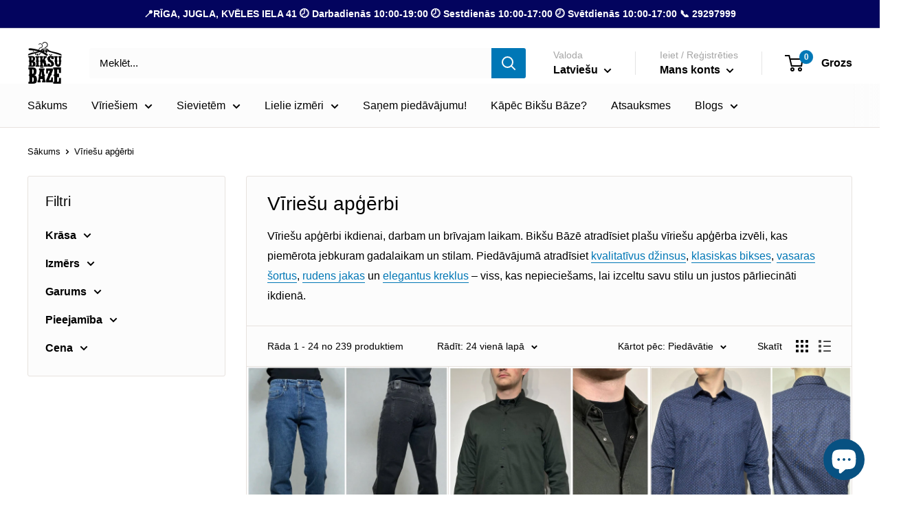

--- FILE ---
content_type: text/html; charset=utf-8
request_url: https://biksubaze.lv/collections/viriesiem
body_size: 76753
content:
<!doctype html>

<html class="no-js" lang="lv">
  <head>
   <!-- Google Tag Manager -->
<script>(function(w,d,s,l,i){w[l]=w[l]||[];w[l].push({'gtm.start':
new Date().getTime(),event:'gtm.js'});var f=d.getElementsByTagName(s)[0],
j=d.createElement(s),dl=l!='dataLayer'?'&l='+l:'';j.async=true;j.src=
'https://www.googletagmanager.com/gtm.js?id='+i+dl;f.parentNode.insertBefore(j,f);
})(window,document,'script','dataLayer','GTM-NCC68222');</script>
<!-- End Google Tag Manager -->
<link rel='preconnect dns-prefetch' href='https://api.config-security.com/' crossorigin />
<link rel='preconnect dns-prefetch' href='https://conf.config-security.com/' crossorigin />
<link rel='preconnect dns-prefetch' href='https://whale.camera/' crossorigin />
<script>
/* >> TriplePixel :: start*/
window.TriplePixelData={TripleName:"biksu-bazelv.myshopify.com",ver:"2.11",plat:"SHOPIFY",isHeadless:false},function(W,H,A,L,E,_,B,N){function O(U,T,P,H,R){void 0===R&&(R=!1),H=new XMLHttpRequest,P?(H.open("POST",U,!0),H.setRequestHeader("Content-Type","application/json")):H.open("GET",U,!0),H.send(JSON.stringify(P||{})),H.onreadystatechange=function(){4===H.readyState&&200===H.status?(R=H.responseText,U.includes(".txt")?eval(R):P||(N[B]=R)):(299<H.status||H.status<200)&&T&&!R&&(R=!0,O(U,T-1,P))}}if(N=window,!N[H+"sn"]){N[H+"sn"]=1,L=function(){return Date.now().toString(36)+"_"+Math.random().toString(36)};try{A.setItem(H,1+(0|A.getItem(H)||0)),(E=JSON.parse(A.getItem(H+"U")||"[]")).push({u:location.href,r:document.referrer,t:Date.now(),id:L()}),A.setItem(H+"U",JSON.stringify(E))}catch(e){}var i,m,p;A.getItem('"!nC`')||(_=A,A=N,A[H]||(E=A[H]=function(t,e,a){return void 0===a&&(a=[]),"State"==t?E.s:(W=L(),(E._q=E._q||[]).push([W,t,e].concat(a)),W)},E.s="Installed",E._q=[],E.ch=W,B="configSecurityConfModel",N[B]=1,O("https://conf.config-security.com/model",5),i=L(),m=A[atob("c2NyZWVu")],_.setItem("di_pmt_wt",i),p={id:i,action:"profile",avatar:_.getItem("auth-security_rand_salt_"),time:m[atob("d2lkdGg=")]+":"+m[atob("aGVpZ2h0")],host:A.TriplePixelData.TripleName,plat:A.TriplePixelData.plat,url:window.location.href,ref:document.referrer,ver:A.TriplePixelData.ver},O("https://api.config-security.com/event",5,p),O("https://whale.camera/live/dot.txt",5)))}}("","TriplePixel",localStorage);
/* << TriplePixel :: end*/
</script>
<link rel='preconnect dns-prefetch' href='https://triplewhale-pixel.web.app/' crossorigin />
    <meta charset="utf-8">
    <meta name="viewport" content="width=device-width, initial-scale=1.0, height=device-height, minimum-scale=1.0, maximum-scale=1.0">
    <meta name="theme-color" content="#000000"><title>Vīriešu apģērbi | Kvalitatīvs apģērbs vīriešiem – Bikšu Bāze
</title><meta name="description" content="Plaša vīriešu apģērbu izvēle ikdienai, darbam un brīvajam laikam. Bikses, džinsi, krekli un jakas – pieejami dažādi stili un izmēri."><link rel="canonical" href="https://biksubaze.lv/collections/viriesiem"><link rel="shortcut icon" href="//biksubaze.lv/cdn/shop/files/favicon_96x96.jpg?v=1667300424" type="image/png"><link rel="preload" as="style" href="//biksubaze.lv/cdn/shop/t/10/assets/theme.css?v=21432540068925482831731333016">
    <link rel="preload" as="script" href="//biksubaze.lv/cdn/shop/t/10/assets/theme.js?v=80916729001755696591730143423">
    <link rel="preconnect" href="https://cdn.shopify.com">
    <link rel="preconnect" href="https://fonts.shopifycdn.com">
    <link rel="dns-prefetch" href="https://productreviews.shopifycdn.com">
    <link rel="dns-prefetch" href="https://ajax.googleapis.com">
    <link rel="dns-prefetch" href="https://maps.googleapis.com">
    <link rel="dns-prefetch" href="https://maps.gstatic.com">

    <meta property="og:type" content="website">
  <meta property="og:title" content="Vīriešu apģērbi">
  <meta property="og:image" content="http://biksubaze.lv/cdn/shop/collections/BB-kolekcija-viriesiem.jpg?v=1726144985">
  <meta property="og:image:secure_url" content="https://biksubaze.lv/cdn/shop/collections/BB-kolekcija-viriesiem.jpg?v=1726144985">
  <meta property="og:image:width" content="1024">
  <meta property="og:image:height" content="1024"><meta property="og:description" content="Plaša vīriešu apģērbu izvēle ikdienai, darbam un brīvajam laikam. Bikses, džinsi, krekli un jakas – pieejami dažādi stili un izmēri."><meta property="og:url" content="https://biksubaze.lv/collections/viriesiem">
<meta property="og:site_name" content="Bikšu Bāze"><meta name="twitter:card" content="summary"><meta name="twitter:title" content="Vīriešu apģērbi">
  <meta name="twitter:description" content="Vīriešu apģērbi ikdienai, darbam un brīvajam laikam. Bikšu Bāzē atradīsiet plašu vīriešu apģērba izvēli, kas piemērota jebkuram gadalaikam un stilam. Piedāvājumā atradīsiet kvalitatīvus džinsus, klasiskas bikses, vasaras šortus, rudens jakas un elegantus kreklus – viss, kas nepieciešams, lai izceltu savu stilu un justos pārliecināti ikdienā. ">
  <meta name="twitter:image" content="https://biksubaze.lv/cdn/shop/collections/BB-kolekcija-viriesiem_600x600_crop_center.jpg?v=1726144985">
    <style>
  
  


  
  
  

  :root {
    --default-text-font-size : 1rem;
    --base-text-font-size    : 1rem;
    --heading-font-family    : Helvetica, Arial, sans-serif;
    --heading-font-weight    : 400;
    --heading-font-style     : normal;
    --text-font-family       : Helvetica, Arial, sans-serif;
    --text-font-weight       : 400;
    --text-font-style        : normal;
    --text-font-bolder-weight: bolder;
    --text-link-decoration   : underline;

    --text-color               : #000000;
    --text-color-rgb           : 0, 0, 0;
    --heading-color            : #000000;
    --border-color             : #e7e2de;
    --border-color-rgb         : 231, 226, 222;
    --form-border-color        : #dcd5cf;
    --accent-color             : #000000;
    --accent-color-rgb         : 0, 0, 0;
    --link-color               : #0077b6;
    --link-color-hover         : #00456a;
    --background               : #ffffff;
    --secondary-background     : #fcfcfc;
    --secondary-background-rgb : 252, 252, 252;
    --accent-background        : rgba(0, 0, 0, 0.08);

    --input-background: #fcfcfc;

    --error-color       : #f71b1b;
    --error-background  : rgba(247, 27, 27, 0.07);
    --success-color     : #48b448;
    --success-background: rgba(72, 180, 72, 0.11);

    --primary-button-background      : #0077b6;
    --primary-button-background-rgb  : 0, 119, 182;
    --primary-button-text-color      : #ffffff;
    --secondary-button-background    : #000000;
    --secondary-button-background-rgb: 0, 0, 0;
    --secondary-button-text-color    : #ffffff;

    --header-background      : #ffffff;
    --header-text-color      : #000000;
    --header-light-text-color: #a5a5a5;
    --header-border-color    : rgba(165, 165, 165, 0.3);
    --header-accent-color    : #0077b6;

    --footer-background-color:    #fcfcfc;
    --footer-heading-text-color:  #000000;
    --footer-body-text-color:     #000000;
    --footer-body-text-color-rgb: 0, 0, 0;
    --footer-accent-color:        #0077b6;
    --footer-accent-color-rgb:    0, 119, 182;
    --footer-border:              none;
    
    --flickity-arrow-color: #bcaea3;--product-on-sale-accent           : #ee0000;
    --product-on-sale-accent-rgb       : 238, 0, 0;
    --product-on-sale-color            : #ffffff;
    --product-in-stock-color           : #008a00;
    --product-low-stock-color          : #ee0000;
    --product-sold-out-color           : #d1d1d4;
    --product-custom-label-1-background: #0077b6;
    --product-custom-label-1-color     : #ffffff;
    --product-custom-label-2-background: #a95ebe;
    --product-custom-label-2-color     : #ffffff;
    --product-review-star-color        : #ffb647;

    --mobile-container-gutter : 20px;
    --desktop-container-gutter: 40px;

    /* Shopify related variables */
    --payment-terms-background-color: #ffffff;
  }
</style>

<script>
  // IE11 does not have support for CSS variables, so we have to polyfill them
  if (!(((window || {}).CSS || {}).supports && window.CSS.supports('(--a: 0)'))) {
    const script = document.createElement('script');
    script.type = 'text/javascript';
    script.src = 'https://cdn.jsdelivr.net/npm/css-vars-ponyfill@2';
    script.onload = function() {
      cssVars({});
    };

    document.getElementsByTagName('head')[0].appendChild(script);
  }
</script>


    <script>window.performance && window.performance.mark && window.performance.mark('shopify.content_for_header.start');</script><meta name="facebook-domain-verification" content="zyseloj8r7ub8srzc9yu6qya7kq4l4">
<meta name="google-site-verification" content="zdzOUKJE2HqEIW6L9TbFiyKque2wsTBrMlLKVCAhg40">
<meta id="shopify-digital-wallet" name="shopify-digital-wallet" content="/66764734737/digital_wallets/dialog">
<link rel="alternate" type="application/atom+xml" title="Feed" href="/collections/viriesiem.atom" />
<link rel="next" href="/collections/viriesiem?page=2">
<link rel="alternate" hreflang="x-default" href="https://biksubaze.lv/collections/viriesiem">
<link rel="alternate" hreflang="lv" href="https://biksubaze.lv/collections/viriesiem">
<link rel="alternate" hreflang="ru" href="https://biksubaze.lv/ru/collections/viriesiem">
<link rel="alternate" hreflang="en" href="https://biksubaze.lv/en/collections/viriesiem">
<link rel="alternate" hreflang="et" href="https://biksubaze.lv/et/collections/viriesiem">
<link rel="alternate" hreflang="lt" href="https://biksubaze.lv/lt/collections/viriesiem">
<link rel="alternate" type="application/json+oembed" href="https://biksubaze.lv/collections/viriesiem.oembed">
<script async="async" src="/checkouts/internal/preloads.js?locale=lv-LV"></script>
<script id="shopify-features" type="application/json">{"accessToken":"f7918b9a96c484e96526b00f334de1d7","betas":["rich-media-storefront-analytics"],"domain":"biksubaze.lv","predictiveSearch":true,"shopId":66764734737,"locale":"en"}</script>
<script>var Shopify = Shopify || {};
Shopify.shop = "biksu-bazelv.myshopify.com";
Shopify.locale = "lv";
Shopify.currency = {"active":"EUR","rate":"1.0"};
Shopify.country = "LV";
Shopify.theme = {"name":"[KK] Warehouse 4.0 | Live","id":171449352516,"schema_name":"Warehouse","schema_version":"4.0.0","theme_store_id":871,"role":"main"};
Shopify.theme.handle = "null";
Shopify.theme.style = {"id":null,"handle":null};
Shopify.cdnHost = "biksubaze.lv/cdn";
Shopify.routes = Shopify.routes || {};
Shopify.routes.root = "/";</script>
<script type="module">!function(o){(o.Shopify=o.Shopify||{}).modules=!0}(window);</script>
<script>!function(o){function n(){var o=[];function n(){o.push(Array.prototype.slice.apply(arguments))}return n.q=o,n}var t=o.Shopify=o.Shopify||{};t.loadFeatures=n(),t.autoloadFeatures=n()}(window);</script>
<script id="shop-js-analytics" type="application/json">{"pageType":"collection"}</script>
<script defer="defer" async type="module" src="//biksubaze.lv/cdn/shopifycloud/shop-js/modules/v2/client.init-shop-cart-sync_BdyHc3Nr.en.esm.js"></script>
<script defer="defer" async type="module" src="//biksubaze.lv/cdn/shopifycloud/shop-js/modules/v2/chunk.common_Daul8nwZ.esm.js"></script>
<script type="module">
  await import("//biksubaze.lv/cdn/shopifycloud/shop-js/modules/v2/client.init-shop-cart-sync_BdyHc3Nr.en.esm.js");
await import("//biksubaze.lv/cdn/shopifycloud/shop-js/modules/v2/chunk.common_Daul8nwZ.esm.js");

  window.Shopify.SignInWithShop?.initShopCartSync?.({"fedCMEnabled":true,"windoidEnabled":true});

</script>
<script>(function() {
  var isLoaded = false;
  function asyncLoad() {
    if (isLoaded) return;
    isLoaded = true;
    var urls = ["https:\/\/admin.revenuehunt.com\/embed.js?shop=biksu-bazelv.myshopify.com"];
    for (var i = 0; i < urls.length; i++) {
      var s = document.createElement('script');
      s.type = 'text/javascript';
      s.async = true;
      s.src = urls[i];
      var x = document.getElementsByTagName('script')[0];
      x.parentNode.insertBefore(s, x);
    }
  };
  if(window.attachEvent) {
    window.attachEvent('onload', asyncLoad);
  } else {
    window.addEventListener('load', asyncLoad, false);
  }
})();</script>
<script id="__st">var __st={"a":66764734737,"offset":7200,"reqid":"e4dd67d1-878c-4481-8ed3-f5b213883453-1769005571","pageurl":"biksubaze.lv\/collections\/viriesiem","u":"976212189724","p":"collection","rtyp":"collection","rid":426655056145};</script>
<script>window.ShopifyPaypalV4VisibilityTracking = true;</script>
<script id="captcha-bootstrap">!function(){'use strict';const t='contact',e='account',n='new_comment',o=[[t,t],['blogs',n],['comments',n],[t,'customer']],c=[[e,'customer_login'],[e,'guest_login'],[e,'recover_customer_password'],[e,'create_customer']],r=t=>t.map((([t,e])=>`form[action*='/${t}']:not([data-nocaptcha='true']) input[name='form_type'][value='${e}']`)).join(','),a=t=>()=>t?[...document.querySelectorAll(t)].map((t=>t.form)):[];function s(){const t=[...o],e=r(t);return a(e)}const i='password',u='form_key',d=['recaptcha-v3-token','g-recaptcha-response','h-captcha-response',i],f=()=>{try{return window.sessionStorage}catch{return}},m='__shopify_v',_=t=>t.elements[u];function p(t,e,n=!1){try{const o=window.sessionStorage,c=JSON.parse(o.getItem(e)),{data:r}=function(t){const{data:e,action:n}=t;return t[m]||n?{data:e,action:n}:{data:t,action:n}}(c);for(const[e,n]of Object.entries(r))t.elements[e]&&(t.elements[e].value=n);n&&o.removeItem(e)}catch(o){console.error('form repopulation failed',{error:o})}}const l='form_type',E='cptcha';function T(t){t.dataset[E]=!0}const w=window,h=w.document,L='Shopify',v='ce_forms',y='captcha';let A=!1;((t,e)=>{const n=(g='f06e6c50-85a8-45c8-87d0-21a2b65856fe',I='https://cdn.shopify.com/shopifycloud/storefront-forms-hcaptcha/ce_storefront_forms_captcha_hcaptcha.v1.5.2.iife.js',D={infoText:'Protected by hCaptcha',privacyText:'Privacy',termsText:'Terms'},(t,e,n)=>{const o=w[L][v],c=o.bindForm;if(c)return c(t,g,e,D).then(n);var r;o.q.push([[t,g,e,D],n]),r=I,A||(h.body.append(Object.assign(h.createElement('script'),{id:'captcha-provider',async:!0,src:r})),A=!0)});var g,I,D;w[L]=w[L]||{},w[L][v]=w[L][v]||{},w[L][v].q=[],w[L][y]=w[L][y]||{},w[L][y].protect=function(t,e){n(t,void 0,e),T(t)},Object.freeze(w[L][y]),function(t,e,n,w,h,L){const[v,y,A,g]=function(t,e,n){const i=e?o:[],u=t?c:[],d=[...i,...u],f=r(d),m=r(i),_=r(d.filter((([t,e])=>n.includes(e))));return[a(f),a(m),a(_),s()]}(w,h,L),I=t=>{const e=t.target;return e instanceof HTMLFormElement?e:e&&e.form},D=t=>v().includes(t);t.addEventListener('submit',(t=>{const e=I(t);if(!e)return;const n=D(e)&&!e.dataset.hcaptchaBound&&!e.dataset.recaptchaBound,o=_(e),c=g().includes(e)&&(!o||!o.value);(n||c)&&t.preventDefault(),c&&!n&&(function(t){try{if(!f())return;!function(t){const e=f();if(!e)return;const n=_(t);if(!n)return;const o=n.value;o&&e.removeItem(o)}(t);const e=Array.from(Array(32),(()=>Math.random().toString(36)[2])).join('');!function(t,e){_(t)||t.append(Object.assign(document.createElement('input'),{type:'hidden',name:u})),t.elements[u].value=e}(t,e),function(t,e){const n=f();if(!n)return;const o=[...t.querySelectorAll(`input[type='${i}']`)].map((({name:t})=>t)),c=[...d,...o],r={};for(const[a,s]of new FormData(t).entries())c.includes(a)||(r[a]=s);n.setItem(e,JSON.stringify({[m]:1,action:t.action,data:r}))}(t,e)}catch(e){console.error('failed to persist form',e)}}(e),e.submit())}));const S=(t,e)=>{t&&!t.dataset[E]&&(n(t,e.some((e=>e===t))),T(t))};for(const o of['focusin','change'])t.addEventListener(o,(t=>{const e=I(t);D(e)&&S(e,y())}));const B=e.get('form_key'),M=e.get(l),P=B&&M;t.addEventListener('DOMContentLoaded',(()=>{const t=y();if(P)for(const e of t)e.elements[l].value===M&&p(e,B);[...new Set([...A(),...v().filter((t=>'true'===t.dataset.shopifyCaptcha))])].forEach((e=>S(e,t)))}))}(h,new URLSearchParams(w.location.search),n,t,e,['guest_login'])})(!0,!0)}();</script>
<script integrity="sha256-4kQ18oKyAcykRKYeNunJcIwy7WH5gtpwJnB7kiuLZ1E=" data-source-attribution="shopify.loadfeatures" defer="defer" src="//biksubaze.lv/cdn/shopifycloud/storefront/assets/storefront/load_feature-a0a9edcb.js" crossorigin="anonymous"></script>
<script data-source-attribution="shopify.dynamic_checkout.dynamic.init">var Shopify=Shopify||{};Shopify.PaymentButton=Shopify.PaymentButton||{isStorefrontPortableWallets:!0,init:function(){window.Shopify.PaymentButton.init=function(){};var t=document.createElement("script");t.src="https://biksubaze.lv/cdn/shopifycloud/portable-wallets/latest/portable-wallets.en.js",t.type="module",document.head.appendChild(t)}};
</script>
<script data-source-attribution="shopify.dynamic_checkout.buyer_consent">
  function portableWalletsHideBuyerConsent(e){var t=document.getElementById("shopify-buyer-consent"),n=document.getElementById("shopify-subscription-policy-button");t&&n&&(t.classList.add("hidden"),t.setAttribute("aria-hidden","true"),n.removeEventListener("click",e))}function portableWalletsShowBuyerConsent(e){var t=document.getElementById("shopify-buyer-consent"),n=document.getElementById("shopify-subscription-policy-button");t&&n&&(t.classList.remove("hidden"),t.removeAttribute("aria-hidden"),n.addEventListener("click",e))}window.Shopify?.PaymentButton&&(window.Shopify.PaymentButton.hideBuyerConsent=portableWalletsHideBuyerConsent,window.Shopify.PaymentButton.showBuyerConsent=portableWalletsShowBuyerConsent);
</script>
<script data-source-attribution="shopify.dynamic_checkout.cart.bootstrap">document.addEventListener("DOMContentLoaded",(function(){function t(){return document.querySelector("shopify-accelerated-checkout-cart, shopify-accelerated-checkout")}if(t())Shopify.PaymentButton.init();else{new MutationObserver((function(e,n){t()&&(Shopify.PaymentButton.init(),n.disconnect())})).observe(document.body,{childList:!0,subtree:!0})}}));
</script>

<script>window.performance && window.performance.mark && window.performance.mark('shopify.content_for_header.end');</script>

    <link rel="stylesheet" href="//biksubaze.lv/cdn/shop/t/10/assets/theme.css?v=21432540068925482831731333016">

    


  <script type="application/ld+json">
  {
    "@context": "https://schema.org",
    "@type": "BreadcrumbList",
  "itemListElement": [{
      "@type": "ListItem",
      "position": 1,
      "name": "Sākums",
      "item": "https://biksubaze.lv"
    },{
          "@type": "ListItem",
          "position": 2,
          "name": "Vīriešu apģērbi",
          "item": "https://biksubaze.lv/collections/viriesiem"
        }]
  }
  </script>



    <script>
      // This allows to expose several variables to the global scope, to be used in scripts
      window.theme = {
        pageType: "collection",
        cartCount: 0,
        moneyFormat: "€{{amount_with_comma_separator}}",
        moneyWithCurrencyFormat: "€{{amount_with_comma_separator}} EUR",
        currencyCodeEnabled: false,
        showDiscount: true,
        discountMode: "percentage",
        cartType: "drawer"
      };

      window.routes = {
        rootUrl: "\/",
        rootUrlWithoutSlash: '',
        cartUrl: "\/cart",
        cartAddUrl: "\/cart\/add",
        cartChangeUrl: "\/cart\/change",
        searchUrl: "\/search",
        productRecommendationsUrl: "\/recommendations\/products"
      };

      window.languages = {
        productRegularPrice: "Parastā cena",
        productSalePrice: "Pārdošanas cena",
        collectionOnSaleLabel: "Ietaupi {{savings}}",
        productFormUnavailable: "Nav pieejams",
        productFormAddToCart: "PIEVIENOT GROZAM",
        productFormPreOrder: "Iepriekšpasūtījums",
        productFormSoldOut: "Izpārdots",
        productAdded: "Produkts ir pievienots jūsu grozam",
        productAddedShort: "Pievienots!",
        shippingEstimatorNoResults: "Jūsu adresei nevarēja atrast piegādi.",
        shippingEstimatorOneResult: "Jūsu adresei ir viena piegādes maksa:",
        shippingEstimatorMultipleResults: "Jūsu adresei ir {{count}} piegādes cenas:",
        shippingEstimatorErrors: "Ir dažas kļūdas:"
      };

      document.documentElement.className = document.documentElement.className.replace('no-js', 'js');
    </script><script src="//biksubaze.lv/cdn/shop/t/10/assets/theme.js?v=80916729001755696591730143423" defer></script>
    <script src="//biksubaze.lv/cdn/shop/t/10/assets/custom.js?v=102476495355921946141725894262" defer></script><script>
        (function () {
          window.onpageshow = function() {
            // We force re-freshing the cart content onpageshow, as most browsers will serve a cache copy when hitting the
            // back button, which cause staled data
            document.documentElement.dispatchEvent(new CustomEvent('cart:refresh', {
              bubbles: true,
              detail: {scrollToTop: false}
            }));
          };
        })();
      </script>

    
    <!-- Hotjar Tracking Code for https://www.biksubaze.lv -->
   <script type="text/javascript">
    (function(c,l,a,r,i,t,y){
        c[a]=c[a]||function(){(c[a].q=c[a].q||[]).push(arguments)};
        t=l.createElement(r);t.async=1;t.src="https://www.clarity.ms/tag/"+i;
        y=l.getElementsByTagName(r)[0];y.parentNode.insertBefore(t,y);
    })(window, document, "clarity", "script", "s84rww3xz5");
</script> 
<!-- BEGIN app block: shopify://apps/frequently-bought/blocks/app-embed-block/b1a8cbea-c844-4842-9529-7c62dbab1b1f --><script>
    window.codeblackbelt = window.codeblackbelt || {};
    window.codeblackbelt.shop = window.codeblackbelt.shop || 'biksu-bazelv.myshopify.com';
    
        window.codeblackbelt['frequently-bought-togetherTranslations'] = {"added_button_label":"Added","button_label":"PIEVIENOT GROZAM","discount_applied_message":"Komplekta atlaide tiks piemērota norēķināšanās laikā","discount_applied_message_product_7955476513041":"Komplekta atlaide tiks piemērota norēķināšanās laikā","discount_applied_message_product_8363849548100":"Komplekta atlaide tiks piemērota norēķināšanās laikā","discount_applied_message_product_8881934565700":"Komplekta atlaide tiks piemērota norēķināšanās laikā","discount_applied_message_product_8883429081412":"Komplekta atlaide tiks piemērota norēķināšanās laikā","discount_message":"Iesakām ietaupīt, pērkot komplektu:","discount_message_product_7955476513041":"Ietaupi, pērkot šos produktus kopā","discount_message_product_8363849548100":"Ietaupi, pērkot šos produktus kopā","discount_message_product_8881934565700":"Ietaupi, pērkot šos produktus kopā","discount_message_product_8883429081412":"Ietaupi, pērkot šos produktus kopā","this_item_label":"Šis produkts:","total_price_label":"Kopā:"};</script><script src="//cdn.codeblackbelt.com/widgets/frequently-bought-together/bootstrap.min.js?version=2026012116+0200" async></script>
 <!-- END app block --><!-- BEGIN app block: shopify://apps/makecommerce-shipping-solution/blocks/hide-checkout-button-from-modal/61e2c6ed-bbd6-4175-82c1-50e53eb3db6a -->
<!-- END app block --><!-- BEGIN app block: shopify://apps/judge-me-reviews/blocks/judgeme_core/61ccd3b1-a9f2-4160-9fe9-4fec8413e5d8 --><!-- Start of Judge.me Core -->






<link rel="dns-prefetch" href="https://cdnwidget.judge.me">
<link rel="dns-prefetch" href="https://cdn.judge.me">
<link rel="dns-prefetch" href="https://cdn1.judge.me">
<link rel="dns-prefetch" href="https://api.judge.me">

<script data-cfasync='false' class='jdgm-settings-script'>window.jdgmSettings={"pagination":5,"disable_web_reviews":false,"badge_no_review_text":"Nav atsauksmju","badge_n_reviews_text":"{{ n }} atsauksme/atsauksmes","badge_star_color":"#1878b9","hide_badge_preview_if_no_reviews":true,"badge_hide_text":false,"enforce_center_preview_badge":false,"widget_title":"Klientu atsauksmes","widget_open_form_text":"Rakstīt atsauksmi","widget_close_form_text":"Atcelt atsauksmi","widget_refresh_page_text":"Atsvaidzināt lapu","widget_summary_text":"Balstoties uz {{ number_of_reviews }} atsauksmi/atsauksmēm","widget_no_review_text":"Esiet pirmais, kas uzraksta atsauksmi","widget_name_field_text":"Attēlojamais vārds","widget_verified_name_field_text":"Pārbaudīts vārds (publisks)","widget_name_placeholder_text":"Attēlojamais vārds","widget_required_field_error_text":"Šis lauks ir obligāts.","widget_email_field_text":"E-pasta adrese","widget_verified_email_field_text":"Pārbaudīts e-pasts (privāts, nevar rediģēt)","widget_email_placeholder_text":"Jūsu e-pasta adrese","widget_email_field_error_text":"Lūdzu, ievadiet derīgu e-pasta adresi.","widget_rating_field_text":"Vērtējums","widget_review_title_field_text":"Atsauksmes nosaukums","widget_review_title_placeholder_text":"Dodiet savai atsauksmei nosaukumu","widget_review_body_field_text":"Atsauksmes saturs","widget_review_body_placeholder_text":"Sāciet rakstīt šeit...","widget_pictures_field_text":"Attēls/Video (neobligāti)","widget_submit_review_text":"Iesniegt atsauksmi","widget_submit_verified_review_text":"Iesniegt pārbaudītu atsauksmi","widget_submit_success_msg_with_auto_publish":"Paldies! Lūdzu, atsvaidziniet lapu pēc dažiem mirkļiem, lai redzētu savu atsauksmi. Jūs varat noņemt vai rediģēt savu atsauksmi, pierakstoties \u003ca href='https://judge.me/login' target='_blank' rel='nofollow noopener'\u003eJudge.me\u003c/a\u003e","widget_submit_success_msg_no_auto_publish":"Paldies! Jūsu atsauksme tiks publicēta, tiklīdz to apstiprinās veikala administrators. Jūs varat noņemt vai rediģēt savu atsauksmi, pierakstoties \u003ca href='https://judge.me/login' target='_blank' rel='nofollow noopener'\u003eJudge.me\u003c/a\u003e","widget_show_default_reviews_out_of_total_text":"Rāda {{ n_reviews_shown }} no {{ n_reviews }} atsauksmēm.","widget_show_all_link_text":"Rādīt visas","widget_show_less_link_text":"Rādīt mazāk","widget_author_said_text":"{{ reviewer_name }} teica:","widget_days_text":"pirms {{ n }} dienām","widget_weeks_text":"pirms {{ n }} nedēļas/nedēļām","widget_months_text":"pirms {{ n }} mēneša/mēnešiem","widget_years_text":"pirms {{ n }} gada/gadiem","widget_yesterday_text":"Vakar","widget_today_text":"Šodien","widget_replied_text":"\u003e\u003e {{ shop_name }} atbildēja:","widget_read_more_text":"Lasīt vairāk","widget_reviewer_name_as_initial":"","widget_rating_filter_color":"#1878b9","widget_rating_filter_see_all_text":"Skatīt visas atsauksmes","widget_sorting_most_recent_text":"Jaunākās","widget_sorting_highest_rating_text":"Augstākais vērtējums","widget_sorting_lowest_rating_text":"Zemākais vērtējums","widget_sorting_with_pictures_text":"Tikai attēli","widget_sorting_most_helpful_text":"Visnoderīgākās","widget_open_question_form_text":"Uzdot jautājumu","widget_reviews_subtab_text":"Atsauksmes","widget_questions_subtab_text":"Jautājumi","widget_question_label_text":"Jautājums","widget_answer_label_text":"Atbilde","widget_question_placeholder_text":"Rakstiet savu jautājumu šeit","widget_submit_question_text":"Iesniegt jautājumu","widget_question_submit_success_text":"Paldies par Jūsu jautājumu! Mēs Jums paziņosim un Jūsu jautājums būs publiskots, kad uz to atbildēs.","widget_star_color":"#1878b9","verified_badge_text":"Pārbaudīts","verified_badge_bg_color":"","verified_badge_text_color":"","verified_badge_placement":"left-of-reviewer-name","widget_review_max_height":"","widget_hide_border":false,"widget_social_share":false,"widget_thumb":false,"widget_review_location_show":false,"widget_location_format":"country_iso_code","all_reviews_include_out_of_store_products":true,"all_reviews_out_of_store_text":"(ārpus veikala)","all_reviews_pagination":100,"all_reviews_product_name_prefix_text":"par","enable_review_pictures":true,"enable_question_anwser":false,"widget_theme":"leex","review_date_format":"timestamp","default_sort_method":"most-recent","widget_product_reviews_subtab_text":"Produktu atsauksmes","widget_shop_reviews_subtab_text":"Veikala atsauksmes","widget_other_products_reviews_text":"Citu produktu atsauksmes","widget_store_reviews_subtab_text":"Veikala atsauksmes","widget_no_store_reviews_text":"Šis veikals vēl netiek atsaukt","widget_web_restriction_product_reviews_text":"Šis produkts vēl netiek atsaukt","widget_no_items_text":"Nav atrasts neviens elements","widget_show_more_text":"Rādīt vairāk","widget_write_a_store_review_text":"Rakstīt veikala atsauksmi","widget_other_languages_heading":"Atsauksmes citās valodās","widget_translate_review_text":"Tulkot atsauksmi uz {{ language }}","widget_translating_review_text":"Tulkojam...","widget_show_original_translation_text":"Rādīt oriģinālu ({{ language }})","widget_translate_review_failed_text":"Atsauksmi nevarēja iztulkot.","widget_translate_review_retry_text":"Mēģināt vēlreiz","widget_translate_review_try_again_later_text":"Mēģiniet vēlāk vēlreiz","show_product_url_for_grouped_product":false,"widget_sorting_pictures_first_text":"Vispirms attēli","show_pictures_on_all_rev_page_mobile":false,"show_pictures_on_all_rev_page_desktop":false,"floating_tab_hide_mobile_install_preference":false,"floating_tab_button_name":"★ Atsauksmes","floating_tab_title":"Ļaujiet klientiem runāt mūsu vārdā","floating_tab_button_color":"","floating_tab_button_background_color":"","floating_tab_url":"","floating_tab_url_enabled":true,"floating_tab_tab_style":"text","all_reviews_text_badge_text":"Klienti novērtē mūs ar {{ shop.metafields.judgeme.all_reviews_rating | round: 1 }}/5, pamatojoties uz {{ shop.metafields.judgeme.all_reviews_count }} atsauksmēm.","all_reviews_text_badge_text_branded_style":"{{ shop.metafields.judgeme.all_reviews_rating | round: 1 }} no 5 zvaigznēm, pamatojoties uz {{ shop.metafields.judgeme.all_reviews_count }} atsauksmēm","is_all_reviews_text_badge_a_link":false,"show_stars_for_all_reviews_text_badge":false,"all_reviews_text_badge_url":"","all_reviews_text_style":"text","all_reviews_text_color_style":"judgeme_brand_color","all_reviews_text_color":"#108474","all_reviews_text_show_jm_brand":true,"featured_carousel_show_header":true,"featured_carousel_title":"Ļaujiet klientiem runāt mūsu vārdā","testimonials_carousel_title":"Klienti mums sako","videos_carousel_title":"Tikras klientu stāstības","cards_carousel_title":"Klienti mums sako","featured_carousel_count_text":"no {{ n }} atsauksmēm","featured_carousel_add_link_to_all_reviews_page":false,"featured_carousel_url":"","featured_carousel_show_images":true,"featured_carousel_autoslide_interval":20,"featured_carousel_arrows_on_the_sides":true,"featured_carousel_height":252,"featured_carousel_width":81,"featured_carousel_image_size":0,"featured_carousel_image_height":250,"featured_carousel_arrow_color":"#000000","verified_count_badge_style":"vintage","verified_count_badge_orientation":"horizontal","verified_count_badge_color_style":"judgeme_brand_color","verified_count_badge_color":"#108474","is_verified_count_badge_a_link":false,"verified_count_badge_url":"","verified_count_badge_show_jm_brand":true,"widget_rating_preset_default":5,"widget_first_sub_tab":"product-reviews","widget_show_histogram":true,"widget_histogram_use_custom_color":true,"widget_pagination_use_custom_color":true,"widget_star_use_custom_color":true,"widget_verified_badge_use_custom_color":false,"widget_write_review_use_custom_color":false,"picture_reminder_submit_button":"Upload Pictures","enable_review_videos":false,"mute_video_by_default":false,"widget_sorting_videos_first_text":"Vispirms video","widget_review_pending_text":"Gaida","featured_carousel_items_for_large_screen":3,"social_share_options_order":"Facebook,Twitter","remove_microdata_snippet":true,"disable_json_ld":false,"enable_json_ld_products":false,"preview_badge_show_question_text":false,"preview_badge_no_question_text":"Nav jautājumu","preview_badge_n_question_text":"{{ number_of_questions }} jautājums/jautājumi","qa_badge_show_icon":false,"qa_badge_position":"same-row","remove_judgeme_branding":true,"widget_add_search_bar":false,"widget_search_bar_placeholder":"Meklēt","widget_sorting_verified_only_text":"Tikai pārbaudītas","featured_carousel_theme":"card","featured_carousel_show_rating":true,"featured_carousel_show_title":true,"featured_carousel_show_body":true,"featured_carousel_show_date":true,"featured_carousel_show_reviewer":true,"featured_carousel_show_product":false,"featured_carousel_header_background_color":"#108474","featured_carousel_header_text_color":"#ffffff","featured_carousel_name_product_separator":"reviewed","featured_carousel_full_star_background":"#1878b9","featured_carousel_empty_star_background":"#dadada","featured_carousel_vertical_theme_background":"#f9fafb","featured_carousel_verified_badge_enable":false,"featured_carousel_verified_badge_color":"#108474","featured_carousel_border_style":"round","featured_carousel_review_line_length_limit":3,"featured_carousel_more_reviews_button_text":"Lasīt vairāk atsauksmju","featured_carousel_view_product_button_text":"Apskatīt produktu","all_reviews_page_load_reviews_on":"scroll","all_reviews_page_load_more_text":"Ielādēt vairāk atsauksmju","disable_fb_tab_reviews":false,"enable_ajax_cdn_cache":false,"widget_public_name_text":"publiski redzams kā","default_reviewer_name":"John Smith","default_reviewer_name_has_non_latin":true,"widget_reviewer_anonymous":"Anonīms","medals_widget_title":"Judge.me Atsauksmju medaļas","medals_widget_background_color":"#f9fafb","medals_widget_position":"footer_all_pages","medals_widget_border_color":"#f9fafb","medals_widget_verified_text_position":"left","medals_widget_use_monochromatic_version":false,"medals_widget_elements_color":"#108474","show_reviewer_avatar":true,"widget_invalid_yt_video_url_error_text":"Nav YouTube video URL","widget_max_length_field_error_text":"Lūdzu, ievadiet ne vairāk kā {0} rakstzīmes.","widget_show_country_flag":false,"widget_show_collected_via_shop_app":true,"widget_verified_by_shop_badge_style":"light","widget_verified_by_shop_text":"Verificēts ar veikalu","widget_show_photo_gallery":false,"widget_load_with_code_splitting":true,"widget_ugc_install_preference":false,"widget_ugc_title":"Mūsu radīts, jūsu dalīts","widget_ugc_subtitle":"Atzīmējiet mūs, lai jūsu attēls tiktu rādīts mūsu lapā","widget_ugc_arrows_color":"#ffffff","widget_ugc_primary_button_text":"Pirkt tagad","widget_ugc_primary_button_background_color":"#108474","widget_ugc_primary_button_text_color":"#ffffff","widget_ugc_primary_button_border_width":"0","widget_ugc_primary_button_border_style":"none","widget_ugc_primary_button_border_color":"#108474","widget_ugc_primary_button_border_radius":"25","widget_ugc_secondary_button_text":"Ielādēt vairāk","widget_ugc_secondary_button_background_color":"#ffffff","widget_ugc_secondary_button_text_color":"#108474","widget_ugc_secondary_button_border_width":"2","widget_ugc_secondary_button_border_style":"solid","widget_ugc_secondary_button_border_color":"#108474","widget_ugc_secondary_button_border_radius":"25","widget_ugc_reviews_button_text":"Skatīt atsauksmes","widget_ugc_reviews_button_background_color":"#ffffff","widget_ugc_reviews_button_text_color":"#108474","widget_ugc_reviews_button_border_width":"2","widget_ugc_reviews_button_border_style":"solid","widget_ugc_reviews_button_border_color":"#108474","widget_ugc_reviews_button_border_radius":"25","widget_ugc_reviews_button_link_to":"judgeme-reviews-page","widget_ugc_show_post_date":true,"widget_ugc_max_width":"800","widget_rating_metafield_value_type":true,"widget_primary_color":"#1878b9","widget_enable_secondary_color":true,"widget_secondary_color":"#edf5f5","widget_summary_average_rating_text":"{{ average_rating }} no 5.0","widget_media_grid_title":"Klientu fotoattēli un video","widget_media_grid_see_more_text":"Skatīt vairāk","widget_round_style":true,"widget_show_product_medals":true,"widget_verified_by_judgeme_text":"Verificēts ar Judge.me","widget_show_store_medals":true,"widget_verified_by_judgeme_text_in_store_medals":"Verificēts ar Judge.me","widget_media_field_exceed_quantity_message":"Atvainojiet, mēs varam pieņemt tikai {{ max_media }} vienai atsauksmei.","widget_media_field_exceed_limit_message":"{{ file_name }} ir pārāk liels, lūdzu, izvēlieties {{ media_type }}, kas mazāks par {{ size_limit }}MB.","widget_review_submitted_text":"Atsauksme iesniegta!","widget_question_submitted_text":"Jautājums iesniegts!","widget_close_form_text_question":"Atcelt","widget_write_your_answer_here_text":"Rakstiet savu atbildi šeit","widget_enabled_branded_link":true,"widget_show_collected_by_judgeme":true,"widget_reviewer_name_color":"","widget_write_review_text_color":"","widget_write_review_bg_color":"","widget_collected_by_judgeme_text":"savākts ar Judge.me","widget_pagination_type":"standard","widget_load_more_text":"Ielādēt vairāk","widget_load_more_color":"#1878b9","widget_full_review_text":"Pilna atsauksme","widget_read_more_reviews_text":"Lasīt vairāk atsauksmju","widget_read_questions_text":"Lasīt jautājumus","widget_questions_and_answers_text":"Jautājumi un atbildes","widget_verified_by_text":"Verificēts ar","widget_verified_text":"Verificēts","widget_number_of_reviews_text":"{{ number_of_reviews }} atsauksmes","widget_back_button_text":"Atpakaļ","widget_next_button_text":"Tālāk","widget_custom_forms_filter_button":"Filtri","custom_forms_style":"vertical","widget_show_review_information":false,"how_reviews_are_collected":"Kā tiek vāktas atsauksmes?","widget_show_review_keywords":false,"widget_gdpr_statement":"Kā mēs izmantojam jūsu datus: Mēs sazināsimies ar jums tikai par jūsu atstāto atsauksmi un tikai ja nepieciešams. Iesniedzot savu atsauksmi, jūs piekrītat Judge.me \u003ca href='https://judge.me/terms' target='_blank' rel='nofollow noopener'\u003enoteikumiem\u003c/a\u003e, \u003ca href='https://judge.me/privacy' target='_blank' rel='nofollow noopener'\u003eprivātuma politikai\u003c/a\u003e un \u003ca href='https://judge.me/content-policy' target='_blank' rel='nofollow noopener'\u003esatura politikai\u003c/a\u003e.","widget_multilingual_sorting_enabled":false,"widget_translate_review_content_enabled":true,"widget_translate_review_content_method":"automatic","popup_widget_review_selection":"automatically_with_pictures","popup_widget_round_border_style":true,"popup_widget_show_title":true,"popup_widget_show_body":true,"popup_widget_show_reviewer":false,"popup_widget_show_product":true,"popup_widget_show_pictures":true,"popup_widget_use_review_picture":true,"popup_widget_show_on_home_page":true,"popup_widget_show_on_product_page":true,"popup_widget_show_on_collection_page":true,"popup_widget_show_on_cart_page":true,"popup_widget_position":"bottom_left","popup_widget_first_review_delay":5,"popup_widget_duration":5,"popup_widget_interval":5,"popup_widget_review_count":5,"popup_widget_hide_on_mobile":true,"review_snippet_widget_round_border_style":true,"review_snippet_widget_card_color":"#FFFFFF","review_snippet_widget_slider_arrows_background_color":"#FFFFFF","review_snippet_widget_slider_arrows_color":"#000000","review_snippet_widget_star_color":"#108474","show_product_variant":false,"all_reviews_product_variant_label_text":"Variants: ","widget_show_verified_branding":false,"widget_ai_summary_title":"Klienti saka","widget_ai_summary_disclaimer":"Mākslīgā intelekta darbināts atsauksmju kopsavilkums, pamatojoties uz jaunākajām klientu atsauksmēm","widget_show_ai_summary":false,"widget_show_ai_summary_bg":false,"widget_show_review_title_input":true,"redirect_reviewers_invited_via_email":"review_widget","request_store_review_after_product_review":false,"request_review_other_products_in_order":false,"review_form_color_scheme":"default","review_form_corner_style":"square","review_form_star_color":{},"review_form_text_color":"#333333","review_form_background_color":"#ffffff","review_form_field_background_color":"#fafafa","review_form_button_color":{},"review_form_button_text_color":"#ffffff","review_form_modal_overlay_color":"#000000","review_content_screen_title_text":"Kā jūs novērtējat šo produktu?","review_content_introduction_text":"Mēs būtu priecīgi, ja jūs dalītos ar savu pieredzi.","store_review_form_title_text":"Kā jūs novērtējat šo veikalu?","store_review_form_introduction_text":"Mēs būtu priecīgi, ja jūs dalītos ar savu pieredzi.","show_review_guidance_text":true,"one_star_review_guidance_text":"Slikts","five_star_review_guidance_text":"Labi","customer_information_screen_title_text":"Par jums","customer_information_introduction_text":"Lūdzu, pastāstiet vairāk par sevi.","custom_questions_screen_title_text":"Jūsu pieredze detalizētāk","custom_questions_introduction_text":"Šeit ir daži jautājumi, kas palīdzēs mums labāk izprast jūsu pieredzi.","review_submitted_screen_title_text":"Paldies par jūsu atsauksmi!","review_submitted_screen_thank_you_text":"Mēs to apstrādājam, un drīz tā parādīsies veikalā.","review_submitted_screen_email_verification_text":"Lūdzu, apstipriniet savu e-pastu, noklikšķinot uz tikko nosūtītās saites. Tas palīdz mums saglabāt atsauksmes autentiskas.","review_submitted_request_store_review_text":"Vai vēlaties dalīties ar mums savā iepirkšanās pieredzē?","review_submitted_review_other_products_text":"Vai vēlaties novērtēt šos produktus?","store_review_screen_title_text":"Vai vēlaties dalīties ar savu iepirkšanās pieredzi ar mums?","store_review_introduction_text":"Mēs novērtējam jūsu atsauksmes un izmantojam to, lai uzlabotu. Lūdzu, dalieties ar saviem domām vai ieteikumiem.","reviewer_media_screen_title_picture_text":"Kopīgot attēlu","reviewer_media_introduction_picture_text":"Augšupielādējiet fotoattēlu, lai pamatotu savu atsauksmi.","reviewer_media_screen_title_video_text":"Kopīgot video","reviewer_media_introduction_video_text":"Augšupielādējiet video, lai pamatotu savu atsauksmi.","reviewer_media_screen_title_picture_or_video_text":"Kopīgot attēlu vai video","reviewer_media_introduction_picture_or_video_text":"Augšupielādējiet fotoattēlu vai video, lai pamatotu savu atsauksmi.","reviewer_media_youtube_url_text":"Ielīmējiet savu Youtube URL šeit","advanced_settings_next_step_button_text":"Nākamais","advanced_settings_close_review_button_text":"Aizvērt","modal_write_review_flow":false,"write_review_flow_required_text":"Būtīgs","write_review_flow_privacy_message_text":"Mēs uzskatām jūsu privātumu.","write_review_flow_anonymous_text":"Anonīma atsauksme","write_review_flow_visibility_text":"Tas nebūs redzams citiem klientiem.","write_review_flow_multiple_selection_help_text":"Izvēlieties tik, cik vēlaties","write_review_flow_single_selection_help_text":"Izvēlieties vienu opciju","write_review_flow_required_field_error_text":"Šis lauks ir obligāts","write_review_flow_invalid_email_error_text":"Lūdzu ievadiet derīgu e-pasta adresi","write_review_flow_max_length_error_text":"Maks. {{ max_length }} rakstzīmes.","write_review_flow_media_upload_text":"\u003cb\u003eNoklikšķiniet, lai augšupielādētu\u003c/b\u003e vai velciet un nometiet","write_review_flow_gdpr_statement":"Mēs ar jums sazināsimies tikai par jūsu atsauksmi, ja tas būs nepieciešams. Iesniedzot savu atsauksmi, jūs piekrītat mūsu \u003ca href='https://judge.me/terms' target='_blank' rel='nofollow noopener'\u003enoteikumiem un nosacījumiem\u003c/a\u003e un \u003ca href='https://judge.me/privacy' target='_blank' rel='nofollow noopener'\u003eprivātuma politikai\u003c/a\u003e.","rating_only_reviews_enabled":false,"show_negative_reviews_help_screen":false,"new_review_flow_help_screen_rating_threshold":3,"negative_review_resolution_screen_title_text":"Pastāstiet mums vairāk","negative_review_resolution_text":"Jūsu pieredze mums ir svarīga. Ja jums radās problēmas ar pirkumu, mēs esam šeit, lai palīdzētu. Nevilcinieties sazināties ar mums, mēs labprāt gribētu iegūt iespēju labot lietas.","negative_review_resolution_button_text":"Sazinieties ar mums","negative_review_resolution_proceed_with_review_text":"Atstājiet atsauksmi","negative_review_resolution_subject":"Problēma ar pirkumu no {{ shop_name }}.{{ order_name }}","preview_badge_collection_page_install_status":false,"widget_review_custom_css":"","preview_badge_custom_css":"","preview_badge_stars_count":"5-stars","featured_carousel_custom_css":"","floating_tab_custom_css":"","all_reviews_widget_custom_css":"","medals_widget_custom_css":"","verified_badge_custom_css":"","all_reviews_text_custom_css":"","transparency_badges_collected_via_store_invite":false,"transparency_badges_from_another_provider":false,"transparency_badges_collected_from_store_visitor":false,"transparency_badges_collected_by_verified_review_provider":false,"transparency_badges_earned_reward":false,"transparency_badges_collected_via_store_invite_text":"Atsauksmes iegūtas, izmantojot parduotves ielūguma e-pastu","transparency_badges_from_another_provider_text":"Atsauksmes iegūtas no citu pakalpojumu sniedzēju","transparency_badges_collected_from_store_visitor_text":"Atsauksmes iegūtas no parduotves līdzdalītāja","transparency_badges_written_in_google_text":"Atsauksmes rakstītas Google","transparency_badges_written_in_etsy_text":"Atsauksmes rakstītas Etsy","transparency_badges_written_in_shop_app_text":"Atsauksmes rakstītas Shop App","transparency_badges_earned_reward_text":"Atsauksmes iegūtas par nākotnes pirkumiem","product_review_widget_per_page":10,"widget_store_review_label_text":"Veikala atsauksme","checkout_comment_extension_title_on_product_page":"Customer Comments","checkout_comment_extension_num_latest_comment_show":5,"checkout_comment_extension_format":"name_and_timestamp","checkout_comment_customer_name":"last_initial","checkout_comment_comment_notification":true,"preview_badge_collection_page_install_preference":false,"preview_badge_home_page_install_preference":false,"preview_badge_product_page_install_preference":false,"review_widget_install_preference":"","review_carousel_install_preference":false,"floating_reviews_tab_install_preference":"none","verified_reviews_count_badge_install_preference":false,"all_reviews_text_install_preference":false,"review_widget_best_location":false,"judgeme_medals_install_preference":false,"review_widget_revamp_enabled":false,"review_widget_qna_enabled":false,"review_widget_header_theme":"minimal","review_widget_widget_title_enabled":true,"review_widget_header_text_size":"medium","review_widget_header_text_weight":"regular","review_widget_average_rating_style":"compact","review_widget_bar_chart_enabled":true,"review_widget_bar_chart_type":"numbers","review_widget_bar_chart_style":"standard","review_widget_expanded_media_gallery_enabled":false,"review_widget_reviews_section_theme":"standard","review_widget_image_style":"thumbnails","review_widget_review_image_ratio":"square","review_widget_stars_size":"medium","review_widget_verified_badge":"standard_text","review_widget_review_title_text_size":"medium","review_widget_review_text_size":"medium","review_widget_review_text_length":"medium","review_widget_number_of_columns_desktop":3,"review_widget_carousel_transition_speed":5,"review_widget_custom_questions_answers_display":"always","review_widget_button_text_color":"#FFFFFF","review_widget_text_color":"#000000","review_widget_lighter_text_color":"#7B7B7B","review_widget_corner_styling":"soft","review_widget_review_word_singular":"atsauksme","review_widget_review_word_plural":"atsauksmes","review_widget_voting_label":"Noderīgi?","review_widget_shop_reply_label":"Atbilde no {{ shop_name }}:","review_widget_filters_title":"Filtri","qna_widget_question_word_singular":"Jautājums","qna_widget_question_word_plural":"Jautājumi","qna_widget_answer_reply_label":"Atbilde no {{ answerer_name }}:","qna_content_screen_title_text":"Jautājums par šo produktu","qna_widget_question_required_field_error_text":"Lūdzu, ievadiet savu jautājumu.","qna_widget_flow_gdpr_statement":"Mēs ar jums sazināsimies tikai par jūsu jautājumu, ja tas būs nepieciešams. Iesniedzot savu jautājumu, jūs piekrītat mūsu \u003ca href='https://judge.me/terms' target='_blank' rel='nofollow noopener'\u003enoteikumiem un nosacījumiem\u003c/a\u003e un \u003ca href='https://judge.me/privacy' target='_blank' rel='nofollow noopener'\u003eprivātuma politikai\u003c/a\u003e.","qna_widget_question_submitted_text":"Paldies par jūsu jautājumu!","qna_widget_close_form_text_question":"Aizvērt","qna_widget_question_submit_success_text":"Susisieksim ar jums per e-pastu, kad atbildēsim uz jūsu jautājumu.","all_reviews_widget_v2025_enabled":false,"all_reviews_widget_v2025_header_theme":"default","all_reviews_widget_v2025_widget_title_enabled":true,"all_reviews_widget_v2025_header_text_size":"medium","all_reviews_widget_v2025_header_text_weight":"regular","all_reviews_widget_v2025_average_rating_style":"compact","all_reviews_widget_v2025_bar_chart_enabled":true,"all_reviews_widget_v2025_bar_chart_type":"numbers","all_reviews_widget_v2025_bar_chart_style":"standard","all_reviews_widget_v2025_expanded_media_gallery_enabled":false,"all_reviews_widget_v2025_show_store_medals":true,"all_reviews_widget_v2025_show_photo_gallery":true,"all_reviews_widget_v2025_show_review_keywords":false,"all_reviews_widget_v2025_show_ai_summary":false,"all_reviews_widget_v2025_show_ai_summary_bg":false,"all_reviews_widget_v2025_add_search_bar":false,"all_reviews_widget_v2025_default_sort_method":"most-recent","all_reviews_widget_v2025_reviews_per_page":10,"all_reviews_widget_v2025_reviews_section_theme":"default","all_reviews_widget_v2025_image_style":"thumbnails","all_reviews_widget_v2025_review_image_ratio":"square","all_reviews_widget_v2025_stars_size":"medium","all_reviews_widget_v2025_verified_badge":"bold_badge","all_reviews_widget_v2025_review_title_text_size":"medium","all_reviews_widget_v2025_review_text_size":"medium","all_reviews_widget_v2025_review_text_length":"medium","all_reviews_widget_v2025_number_of_columns_desktop":3,"all_reviews_widget_v2025_carousel_transition_speed":5,"all_reviews_widget_v2025_custom_questions_answers_display":"always","all_reviews_widget_v2025_show_product_variant":false,"all_reviews_widget_v2025_show_reviewer_avatar":true,"all_reviews_widget_v2025_reviewer_name_as_initial":"","all_reviews_widget_v2025_review_location_show":false,"all_reviews_widget_v2025_location_format":"","all_reviews_widget_v2025_show_country_flag":false,"all_reviews_widget_v2025_verified_by_shop_badge_style":"light","all_reviews_widget_v2025_social_share":false,"all_reviews_widget_v2025_social_share_options_order":"Facebook,Twitter,LinkedIn,Pinterest","all_reviews_widget_v2025_pagination_type":"standard","all_reviews_widget_v2025_button_text_color":"#FFFFFF","all_reviews_widget_v2025_text_color":"#000000","all_reviews_widget_v2025_lighter_text_color":"#7B7B7B","all_reviews_widget_v2025_corner_styling":"soft","all_reviews_widget_v2025_title":"Klientu atsauksmes","all_reviews_widget_v2025_ai_summary_title":"Klienti saka par šo veikalu","all_reviews_widget_v2025_no_review_text":"Esiet pirmais, kurš uzrakstīs atsauksmi","platform":"shopify","branding_url":"https://app.judge.me/reviews/stores/biksubaze.lv","branding_text":"Nodrošina Judge.me","locale":"en","reply_name":"Bikšu Bāze","widget_version":"3.0","footer":true,"autopublish":true,"review_dates":true,"enable_custom_form":false,"shop_use_review_site":true,"shop_locale":"lv","enable_multi_locales_translations":true,"show_review_title_input":true,"review_verification_email_status":"always","can_be_branded":true,"reply_name_text":"Bikšu Bāze"};</script> <style class='jdgm-settings-style'>﻿.jdgm-xx{left:0}:root{--jdgm-primary-color: #1878b9;--jdgm-secondary-color: #edf5f5;--jdgm-star-color: #1878b9;--jdgm-write-review-text-color: white;--jdgm-write-review-bg-color: #1878b9;--jdgm-paginate-color: #1878b9;--jdgm-border-radius: 10;--jdgm-reviewer-name-color: #1878b9}.jdgm-histogram__bar-content{background-color:#1878b9}.jdgm-rev[data-verified-buyer=true] .jdgm-rev__icon.jdgm-rev__icon:after,.jdgm-rev__buyer-badge.jdgm-rev__buyer-badge{color:white;background-color:#1878b9}.jdgm-review-widget--small .jdgm-gallery.jdgm-gallery .jdgm-gallery__thumbnail-link:nth-child(8) .jdgm-gallery__thumbnail-wrapper.jdgm-gallery__thumbnail-wrapper:before{content:"Skatīt vairāk"}@media only screen and (min-width: 768px){.jdgm-gallery.jdgm-gallery .jdgm-gallery__thumbnail-link:nth-child(8) .jdgm-gallery__thumbnail-wrapper.jdgm-gallery__thumbnail-wrapper:before{content:"Skatīt vairāk"}}.jdgm-preview-badge .jdgm-star.jdgm-star{color:#1878b9}.jdgm-prev-badge[data-average-rating='0.00']{display:none !important}.jdgm-author-all-initials{display:none !important}.jdgm-author-last-initial{display:none !important}.jdgm-rev-widg__title{visibility:hidden}.jdgm-rev-widg__summary-text{visibility:hidden}.jdgm-prev-badge__text{visibility:hidden}.jdgm-rev__prod-link-prefix:before{content:'par'}.jdgm-rev__variant-label:before{content:'Variants: '}.jdgm-rev__out-of-store-text:before{content:'(ārpus veikala)'}@media only screen and (min-width: 768px){.jdgm-rev__pics .jdgm-rev_all-rev-page-picture-separator,.jdgm-rev__pics .jdgm-rev__product-picture{display:none}}@media only screen and (max-width: 768px){.jdgm-rev__pics .jdgm-rev_all-rev-page-picture-separator,.jdgm-rev__pics .jdgm-rev__product-picture{display:none}}.jdgm-preview-badge[data-template="product"]{display:none !important}.jdgm-preview-badge[data-template="collection"]{display:none !important}.jdgm-preview-badge[data-template="index"]{display:none !important}.jdgm-review-widget[data-from-snippet="true"]{display:none !important}.jdgm-verified-count-badget[data-from-snippet="true"]{display:none !important}.jdgm-carousel-wrapper[data-from-snippet="true"]{display:none !important}.jdgm-all-reviews-text[data-from-snippet="true"]{display:none !important}.jdgm-medals-section[data-from-snippet="true"]{display:none !important}.jdgm-ugc-media-wrapper[data-from-snippet="true"]{display:none !important}.jdgm-rev__transparency-badge[data-badge-type="review_collected_via_store_invitation"]{display:none !important}.jdgm-rev__transparency-badge[data-badge-type="review_collected_from_another_provider"]{display:none !important}.jdgm-rev__transparency-badge[data-badge-type="review_collected_from_store_visitor"]{display:none !important}.jdgm-rev__transparency-badge[data-badge-type="review_written_in_etsy"]{display:none !important}.jdgm-rev__transparency-badge[data-badge-type="review_written_in_google_business"]{display:none !important}.jdgm-rev__transparency-badge[data-badge-type="review_written_in_shop_app"]{display:none !important}.jdgm-rev__transparency-badge[data-badge-type="review_earned_for_future_purchase"]{display:none !important}.jdgm-review-snippet-widget .jdgm-rev-snippet-widget__cards-container .jdgm-rev-snippet-card{border-radius:8px;background:#fff}.jdgm-review-snippet-widget .jdgm-rev-snippet-widget__cards-container .jdgm-rev-snippet-card__rev-rating .jdgm-star{color:#108474}.jdgm-review-snippet-widget .jdgm-rev-snippet-widget__prev-btn,.jdgm-review-snippet-widget .jdgm-rev-snippet-widget__next-btn{border-radius:50%;background:#fff}.jdgm-review-snippet-widget .jdgm-rev-snippet-widget__prev-btn>svg,.jdgm-review-snippet-widget .jdgm-rev-snippet-widget__next-btn>svg{fill:#000}.jdgm-full-rev-modal.rev-snippet-widget .jm-mfp-container .jm-mfp-content,.jdgm-full-rev-modal.rev-snippet-widget .jm-mfp-container .jdgm-full-rev__icon,.jdgm-full-rev-modal.rev-snippet-widget .jm-mfp-container .jdgm-full-rev__pic-img,.jdgm-full-rev-modal.rev-snippet-widget .jm-mfp-container .jdgm-full-rev__reply{border-radius:8px}.jdgm-full-rev-modal.rev-snippet-widget .jm-mfp-container .jdgm-full-rev[data-verified-buyer="true"] .jdgm-full-rev__icon::after{border-radius:8px}.jdgm-full-rev-modal.rev-snippet-widget .jm-mfp-container .jdgm-full-rev .jdgm-rev__buyer-badge{border-radius:calc( 8px / 2 )}.jdgm-full-rev-modal.rev-snippet-widget .jm-mfp-container .jdgm-full-rev .jdgm-full-rev__replier::before{content:'Bikšu Bāze'}.jdgm-full-rev-modal.rev-snippet-widget .jm-mfp-container .jdgm-full-rev .jdgm-full-rev__product-button{border-radius:calc( 8px * 6 )}
</style> <style class='jdgm-settings-style'></style> <script data-cfasync="false" type="text/javascript" async src="https://cdnwidget.judge.me/shopify_v2/leex.js" id="judgeme_widget_leex_js"></script>
<link id="judgeme_widget_leex_css" rel="stylesheet" type="text/css" media="nope!" onload="this.media='all'" href="https://cdnwidget.judge.me/widget_v3/theme/leex.css">

  
  
  
  <style class='jdgm-miracle-styles'>
  @-webkit-keyframes jdgm-spin{0%{-webkit-transform:rotate(0deg);-ms-transform:rotate(0deg);transform:rotate(0deg)}100%{-webkit-transform:rotate(359deg);-ms-transform:rotate(359deg);transform:rotate(359deg)}}@keyframes jdgm-spin{0%{-webkit-transform:rotate(0deg);-ms-transform:rotate(0deg);transform:rotate(0deg)}100%{-webkit-transform:rotate(359deg);-ms-transform:rotate(359deg);transform:rotate(359deg)}}@font-face{font-family:'JudgemeStar';src:url("[data-uri]") format("woff");font-weight:normal;font-style:normal}.jdgm-star{font-family:'JudgemeStar';display:inline !important;text-decoration:none !important;padding:0 4px 0 0 !important;margin:0 !important;font-weight:bold;opacity:1;-webkit-font-smoothing:antialiased;-moz-osx-font-smoothing:grayscale}.jdgm-star:hover{opacity:1}.jdgm-star:last-of-type{padding:0 !important}.jdgm-star.jdgm--on:before{content:"\e000"}.jdgm-star.jdgm--off:before{content:"\e001"}.jdgm-star.jdgm--half:before{content:"\e002"}.jdgm-widget *{margin:0;line-height:1.4;-webkit-box-sizing:border-box;-moz-box-sizing:border-box;box-sizing:border-box;-webkit-overflow-scrolling:touch}.jdgm-hidden{display:none !important;visibility:hidden !important}.jdgm-temp-hidden{display:none}.jdgm-spinner{width:40px;height:40px;margin:auto;border-radius:50%;border-top:2px solid #eee;border-right:2px solid #eee;border-bottom:2px solid #eee;border-left:2px solid #ccc;-webkit-animation:jdgm-spin 0.8s infinite linear;animation:jdgm-spin 0.8s infinite linear}.jdgm-prev-badge{display:block !important}

</style>


  
  
   


<script data-cfasync='false' class='jdgm-script'>
!function(e){window.jdgm=window.jdgm||{},jdgm.CDN_HOST="https://cdnwidget.judge.me/",jdgm.CDN_HOST_ALT="https://cdn2.judge.me/cdn/widget_frontend/",jdgm.API_HOST="https://api.judge.me/",jdgm.CDN_BASE_URL="https://cdn.shopify.com/extensions/019bdc9e-9889-75cc-9a3d-a887384f20d4/judgeme-extensions-301/assets/",
jdgm.docReady=function(d){(e.attachEvent?"complete"===e.readyState:"loading"!==e.readyState)?
setTimeout(d,0):e.addEventListener("DOMContentLoaded",d)},jdgm.loadCSS=function(d,t,o,a){
!o&&jdgm.loadCSS.requestedUrls.indexOf(d)>=0||(jdgm.loadCSS.requestedUrls.push(d),
(a=e.createElement("link")).rel="stylesheet",a.class="jdgm-stylesheet",a.media="nope!",
a.href=d,a.onload=function(){this.media="all",t&&setTimeout(t)},e.body.appendChild(a))},
jdgm.loadCSS.requestedUrls=[],jdgm.loadJS=function(e,d){var t=new XMLHttpRequest;
t.onreadystatechange=function(){4===t.readyState&&(Function(t.response)(),d&&d(t.response))},
t.open("GET",e),t.onerror=function(){if(e.indexOf(jdgm.CDN_HOST)===0&&jdgm.CDN_HOST_ALT!==jdgm.CDN_HOST){var f=e.replace(jdgm.CDN_HOST,jdgm.CDN_HOST_ALT);jdgm.loadJS(f,d)}},t.send()},jdgm.docReady((function(){(window.jdgmLoadCSS||e.querySelectorAll(
".jdgm-widget, .jdgm-all-reviews-page").length>0)&&(jdgmSettings.widget_load_with_code_splitting?
parseFloat(jdgmSettings.widget_version)>=3?jdgm.loadCSS(jdgm.CDN_HOST+"widget_v3/base.css"):
jdgm.loadCSS(jdgm.CDN_HOST+"widget/base.css"):jdgm.loadCSS(jdgm.CDN_HOST+"shopify_v2.css"),
jdgm.loadJS(jdgm.CDN_HOST+"loa"+"der.js"))}))}(document);
</script>
<noscript><link rel="stylesheet" type="text/css" media="all" href="https://cdnwidget.judge.me/shopify_v2.css"></noscript>

<!-- BEGIN app snippet: theme_fix_tags --><script>
  (function() {
    var jdgmThemeFixes = {"171449352516":{"html":"","css":".jdgm-hidden {\n    display: block !important;\n    visibility: visible !important;\n}","js":""}};
    if (!jdgmThemeFixes) return;
    var thisThemeFix = jdgmThemeFixes[Shopify.theme.id];
    if (!thisThemeFix) return;

    if (thisThemeFix.html) {
      document.addEventListener("DOMContentLoaded", function() {
        var htmlDiv = document.createElement('div');
        htmlDiv.classList.add('jdgm-theme-fix-html');
        htmlDiv.innerHTML = thisThemeFix.html;
        document.body.append(htmlDiv);
      });
    };

    if (thisThemeFix.css) {
      var styleTag = document.createElement('style');
      styleTag.classList.add('jdgm-theme-fix-style');
      styleTag.innerHTML = thisThemeFix.css;
      document.head.append(styleTag);
    };

    if (thisThemeFix.js) {
      var scriptTag = document.createElement('script');
      scriptTag.classList.add('jdgm-theme-fix-script');
      scriptTag.innerHTML = thisThemeFix.js;
      document.head.append(scriptTag);
    };
  })();
</script>
<!-- END app snippet -->
<!-- End of Judge.me Core -->



<!-- END app block --><!-- BEGIN app block: shopify://apps/sami-product-labels/blocks/app-embed-block/b9b44663-5d51-4be1-8104-faedd68da8c5 --><script type="text/javascript">
  window.Samita = window.Samita || {};
  Samita.ProductLabels = Samita.ProductLabels || {};
  Samita.ProductLabels.locale  = {"shop_locale":{"locale":"lv","enabled":true,"primary":true,"published":true}};
  Samita.ProductLabels.page = {title : document.title.replaceAll('"', "'"), href : window.location.href, type: "collection", page_id: "426655056145"};
  Samita.ProductLabels.dataShop = Samita.ProductLabels.dataShop || {};Samita.ProductLabels.dataShop = {"install":1,"configuration":{"money_format":"€{{amount_with_comma_separator}}"},"pricing":{"plan":"GOLD","features":{"chose_product_form_collections_tag":true,"design_custom_unlimited_position":false,"design_countdown_timer_label_badge":true,"design_text_hover_label_badge":true,"label_display_product_page_first_image":true,"choose_product_variants":false,"choose_country_restriction":false,"conditions_specific_products":-1,"conditions_include_exclude_product_tag":true,"conditions_inventory_status":true,"conditions_sale_products":true,"conditions_customer_tag":true,"conditions_products_created_published":true,"conditions_set_visibility_date_time":true,"conditions_work_with_metafields":false,"images_samples":{"collections":["free_labels","custom","suggestions_for_you","all","valentine","beauty","new","newArrival","discount","sale","comboOffers","quality","bestseller","blackFriday","newYear","free","fewLeft"]},"badges_labels_conditions":{"fields":["ALL","PRODUCTS","TITLE","TYPE","VENDOR","VARIANT_PRICE","COMPARE_PRICE","SALE_PRICE","OPTION","TAG","WEIGHT","CREATE","PUBLISH","INVENTORY","VARIANT_INVENTORY","COLLECTIONS","CUSTOMER","CUSTOMER_TAG","CUSTOMER_ORDER_COUNT","CUSTOMER_TOTAL_SPENT","CUSTOMER_PURCHASE","CUSTOMER_COMPANY_NAME","PAGE","COUNTRY"]},"create_image_ai_generated":false}},"settings":{"notUseSearchFileApp":false,"general":{"maximum_condition":"3"},"watermark":true,"translations":[],"image_creations":[]},"url":"biksu-bazelv.myshopify.com","base_app_url":"https://label.samita.io/","app_url":"https://d3g7uyxz2n998u.cloudfront.net/","storefront_access_token":"b8498095cd706f14f0e898fbab9d96e9"};Samita.ProductLabels.dataShop.configuration.money_format = "€{{amount_with_comma_separator}}";if (typeof Shopify!= "undefined" && Shopify?.theme?.role != "main") {Samita.ProductLabels.dataShop.settings.notUseSearchFileApp = false;}
  Samita.ProductLabels.theme_id =null;
  Samita.ProductLabels.products = Samita.ProductLabels.products || [];if (typeof Shopify!= "undefined" && Shopify?.theme?.id == 171449352516) {Samita.ProductLabels.themeInfo = {"id":171449352516,"name":"[KK] Warehouse 4.0 | Live","role":"main","theme_store_id":871,"theme_name":"Warehouse","theme_version":"4.0.0"};}if (typeof Shopify!= "undefined" && Shopify?.theme?.id == 171449352516) {Samita.ProductLabels.theme = {"selectors":{"product":{"elementSelectors":[".product-block-list",".module",".product-detail",".product-page-container","#ProductSection-product-template","#shopify-section-product-template",".product:not(.featured-product,.slick-slide)",".product-main",".grid:not(.product-grid,.sf-grid,.featured-product)",".grid.product-single","#__pf",".gfqv-product-wrapper",".ga-product",".t4s-container",".gCartItem, .flexRow.noGutter, .cart__row, .line-item, .cart-item, .cart-row, .CartItem, .cart-line-item, .cart-table tbody tr, .container-indent table tbody tr"],"elementNotSelectors":[".mini-cart__recommendations-list"],"notShowCustomBlocks":".variant-swatch__item","link":"[samitaPL-product-link], h3[data-href*=\"/products/\"], div[data-href*=\"/products/\"], a[data-href*=\"/products/\"], a.product-block__link[href*=\"/products/\"], a.indiv-product__link[href*=\"/products/\"], a.thumbnail__link[href*=\"/products/\"], a.product-item__link[href*=\"/products/\"], a.product-card__link[href*=\"/products/\"], a.product-card-link[href*=\"/products/\"], a.product-block__image__link[href*=\"/products/\"], a.stretched-link[href*=\"/products/\"], a.grid-product__link[href*=\"/products/\"], a.product-grid-item--link[href*=\"/products/\"], a.product-link[href*=\"/products/\"], a.product__link[href*=\"/products/\"], a.full-unstyled-link[href*=\"/products/\"], a.grid-item__link[href*=\"/products/\"], a.grid-product__link[href*=\"/products/\"], a[data-product-page-link][href*=\"/products/\"], a[href*=\"/products/\"]:not(.logo-bar__link,.ButtonGroup__Item.Button,.menu-promotion__link,.site-nav__link,.mobile-nav__link,.hero__sidebyside-image-link,.announcement-link,.breadcrumbs-list__link,.single-level-link,.d-none,.icon-twitter,.icon-facebook,.icon-pinterest,#btn,.list-menu__item.link.link--tex,.btnProductQuickview,.index-banner-slides-each,.global-banner-switch,.sub-nav-item-link,.announcement-bar__link,.Carousel__Cell,.Heading,.facebook,.twitter,.pinterest,.loyalty-redeem-product-title,.breadcrumbs__link,.btn-slide,.h2m-menu-item-inner--sub,.glink,.announcement-bar__link,.ts-link,.hero__slide-link)","signal":"[data-product-handle], [data-product-id]","notSignal":":not([data-section-id=\"product-recommendations\"],[data-section-type=\"product-recommendations\"],#product-area,#looxReviews)","priceSelectors":[".product-option .cvc-money","#ProductPrice-product-template",".product-block--price",".price-list","#ProductPrice",".product-price",".product__price—reg","#productPrice-product-template",".product__current-price",".product-thumb-caption-price-current",".product-item-caption-price-current",".grid-product__price,.product__price","span.price","span.product-price",".productitem--price",".product-pricing","div.price","span.money",".product-item__price",".product-list-item-price","p.price",".product-meta__prices","div.product-price","span#price",".price.money","h3.price","a.price",".price-area",".product-item-price",".pricearea",".collectionGrid .collectionBlock-info > p","#ComparePrice",".product--price-wrapper",".product-page--price-wrapper",".color--shop-accent.font-size--s.t--meta.f--main",".ComparePrice",".ProductPrice",".prodThumb .title span:last-child",".price",".product-single__price-product-template",".product-info-price",".price-money",".prod-price","#price-field",".product-grid--price",".prices,.pricing","#product-price",".money-styling",".compare-at-price",".product-item--price",".card__price",".product-card__price",".product-price__price",".product-item__price-wrapper",".product-single__price",".grid-product__price-wrap","a.grid-link p.grid-link__meta",".product__prices","#comparePrice-product-template","dl[class*=\"price\"]","div[class*=\"price\"]",".gl-card-pricing",".ga-product_price-container"],"titleSelectors":[".product-meta__title",".product-card__name",".product-info__title",".product-thumbnail__title",".product-card__title","div.product__title",".card__heading.h5",".cart-item__name.h4",".spf-product-card__title.h4",".gl-card-title",".ga-product_title"],"imageSelectors":[".gf_row-gap-10 .gf_product-image-thumbactive img",".boost-pfs-search-suggestion-left img",".gf_row-gap-10 .gf_product-image-thumbactive img",".pwzrswiper-slide img",".module-wrap.gf-carousel-loaded img",".gf_product-image-thumb img",".aspect-ratio  img",".aspect-ratio > img",".spf-product-card__image",".boost-pfs-filter-product-item-main-image",".pwzrswiper-slide > img",".product__image-wrapper img",".grid__image-ratio",".product__media img",".AspectRatio > img",".product__media img",".rimage-wrapper > img",".ProductItem__Image",".img-wrapper img",".aspect-ratio img",".product-card__image-wrapper > .product-card__image",".ga-products_image img",".image__container",".image-wrap .grid-product__image",".boost-sd__product-image img",".box-ratio > img",".image-cell img.card__image","img[src*=\"cdn.shopify.com\"][src*=\"/products/\"]","img[srcset*=\"cdn.shopify.com\"][srcset*=\"/products/\"]","img[data-srcset*=\"cdn.shopify.com\"][data-srcset*=\"/products/\"]","img[data-src*=\"cdn.shopify.com\"][data-src*=\"/products/\"]","img[data-srcset*=\"cdn.shopify.com\"][data-srcset*=\"/products/\"]","img[srcset*=\"cdn.shopify.com\"][src*=\"no-image\"]",".product-card__image > img",".product-image-main .image-wrap",".grid-product__image",".media > img","img[srcset*=\"cdn/shop/products/\"]","[data-bgset*=\"cdn.shopify.com\"][data-bgset*=\"/products/\"] > [data-bgset*=\"cdn.shopify.com\"][data-bgset*=\"/products/\"]","[data-bgset*=\"cdn.shopify.com\"][data-bgset*=\"/products/\"]","img[src*=\"cdn.shopify.com\"][src*=\"no-image\"]","img[src*=\"cdn/shop/products/\"]",".ga-product_image",".gfqv-product-image"],"media":".card__inner,.spf-product-card__inner","soldOutBadge":".tag.tag--rectangle, .grid-product__tag--sold-out, on-sale-badge","paymentButton":".shopify-payment-button, .product-form--smart-payment-buttons, .lh-wrap-buynow, .wx-checkout-btn","formSelectors":["form.product-form","form.product__form-buttons","form.product_form",".main-product-form","form.t4s-form__product",".product-single__form",".shopify-product-form","#shopify-section-product-template form[action*=\"/cart/add\"]","form[action*=\"/cart/add\"]:not(.form-card)",".ga-products-table li.ga-product",".pf-product-form"],"variantActivator":".product__swatches [data-swatch-option], .product__swatches .swatch--color, .swatch-view-item, variant-radios input, .swatch__container .swatch__option, .gf_swatches .gf_swatch, .product-form__controls-group-options select, ul.clickyboxes li, .pf-variant-select, ul.swatches-select li, .product-options__value, .form-check-swatch, button.btn.swatch select.product__variant, .pf-container a, button.variant.option, ul.js-product__variant--container li, .variant-input, .product-variant > ul > li  ,.input--dropdown, .HorizontalList > li, .product-single__swatch__item, .globo-swatch-list ul.value > .select-option, .form-swatch-item, .selector-wrapper select, select.pf-input, ul.swatches-select > li.nt-swatch.swatch_pr_item, ul.gfqv-swatch-values > li, .lh-swatch-select, .swatch-image, .variant-image-swatch, #option-size, .selector-wrapper .replaced, .regular-select-content > .regular-select-item, .radios--input, ul.swatch-view > li > .swatch-selector ,.single-option-selector, .swatch-element input, [data-product-option], .single-option-selector__radio, [data-index^=\"option\"], .SizeSwatchList input, .swatch-panda input[type=radio], .swatch input, .swatch-element input[type=radio], select[id*=\"product-select-\"], select[id|=\"product-select-option\"], [id|=\"productSelect-product\"], [id|=\"ProductSelect-option\"],select[id|=\"product-variants-option\"],select[id|=\"sca-qv-product-selected-option\"],select[id*=\"product-variants-\"],select[id|=\"product-selectors-option\"],select[id|=\"variant-listbox-option\"],select[id|=\"id-option\"],select[id|=\"SingleOptionSelector\"], .variant-input-wrap input, [data-action=\"select-value\"]","variant":".variant-selection__variants, .formVariantId, .product-variant-id, .product-form__variants, .ga-product_variant_select, select[name=\"id\"], input[name=\"id\"], .qview-variants > select, select[name=\"id[]\"]","variantIdByAttribute":"swatch-current-variant","quantity":".gInputElement, [name=\"qty\"], [name=\"quantity\"]","quantityWrapper":"#Quantity, input.quantity-selector.quantity-input, [data-quantity-input-wrapper], .product-form__quantity-selector, .product-form__item--quantity, .ProductForm__QuantitySelector, .quantity-product-template, .product-qty, .qty-selection, .product__quantity, .js-qty__num","productAddToCartBtnSelectors":[".product-form__cart-submit",".add-to-cart-btn",".product__add-to-cart-button","#AddToCart--product-template","#addToCart","#AddToCart-product-template","#AddToCart",".add_to_cart",".product-form--atc-button","#AddToCart-product",".AddtoCart","button.btn-addtocart",".product-submit","[name=\"add\"]","[type=\"submit\"]",".product-form__add-button",".product-form--add-to-cart",".btn--add-to-cart",".button-cart",".action-button > .add-to-cart","button.btn--tertiary.add-to-cart",".form-actions > button.button",".gf_add-to-cart",".zend_preorder_submit_btn",".gt_button",".wx-add-cart-btn",".previewer_add-to-cart_btn > button",".qview-btn-addtocart",".ProductForm__AddToCart",".button--addToCart","#AddToCartDesk","[data-pf-type=\"ProductATC\"]"],"customAddEl":{"productPageSameLevel":true,"collectionPageSameLevel":true,"cartPageSameLevel":false},"cart":{"buttonOpenCartDrawer":"","drawerForm":".ajax-cart__form, #mini-cart-form, #CartPopup, #rebuy-cart, #CartDrawer-Form, #cart , #theme-ajax-cart, form[action*=\"/cart\"]:not([action*=\"/cart/add\"]):not([hidden])","form":"body, #mini-cart-form","rowSelectors":["gCartItem","flexRow.noGutter","cart__row","line-item","cart-item","cart-row","CartItem","cart-line-item","cart-table tbody tr","container-indent table tbody tr"],"price":"td.cart-item__details > div.product-option"},"collection":{"positionBadgeImageWrapper":"","positionBadgeTitleWrapper":"","positionBadgePriceWrapper":"","notElClass":["cart-item-list__body","product-list","samitaPL-card-list","cart-items-con","boost-pfs-search-suggestion-group","collection","pf-slide","boost-sd__cart-body","boost-sd__product-list","snize-search-results-content","productGrid","footer__links","header__links-list","cartitems--list","Cart__ItemList","minicart-list-prd","mini-cart-item","mini-cart__line-item-list","cart-items","grid","products","ajax-cart__form","hero__link","collection__page-products","cc-filters-results","footer-sect","collection-grid","card-list","page-width","collection-template","mobile-nav__sublist","product-grid","site-nav__dropdown","search__results","product-recommendations","faq__wrapper","section-featured-product","announcement_wrapper","cart-summary-item-container","cart-drawer__line-items","product-quick-add","cart__items","rte","m-cart-drawer__items","scd__items","sf__product-listings","line-item","the-flutes","section-image-with-text-overlay","CarouselWrapper"]},"quickView":{"activator":"a.quickview-icon.quickview, .qv-icon, .previewer-button, .sca-qv-button, .product-item__action-button[data-action=\"open-modal\"], .boost-pfs-quickview-btn, .collection-product[data-action=\"show-product\"], button.product-item__quick-shop-button, .product-item__quick-shop-button-wrapper, .open-quick-view, .product-item__action-button[data-action=\"open-modal\"], .tt-btn-quickview, .product-item-quick-shop .available, .quickshop-trigger, .productitem--action-trigger:not(.productitem--action-atc), .quick-product__btn, .thumbnail, .quick_shop, a.sca-qv-button, .overlay, .quick-view, .open-quick-view, [data-product-card-link], a[rel=\"quick-view\"], a.quick-buy, div.quickview-button > a, .block-inner a.more-info, .quick-shop-modal-trigger, a.quick-view-btn, a.spo-quick-view, div.quickView-button, a.product__label--quick-shop, span.trigger-quick-view, a.act-quickview-button, a.product-modal, [data-quickshop-full], [data-quickshop-slim], [data-quickshop-trigger]","productForm":".qv-form, .qview-form, .description-wrapper_content, .wx-product-wrapper, #sca-qv-add-item-form, .product-form, #boost-pfs-quickview-cart-form, .product.preview .shopify-product-form, .product-details__form, .gfqv-product-form, #ModalquickView form#modal_quick_view, .quick-shop-modal form[action*=\"/cart/add\"], #quick-shop-modal form[action*=\"/cart/add\"], .white-popup.quick-view form[action*=\"/cart/add\"], .quick-view form[action*=\"/cart/add\"], [id*=\"QuickShopModal-\"] form[action*=\"/cart/add\"], .quick-shop.active form[action*=\"/cart/add\"], .quick-view-panel form[action*=\"/cart/add\"], .content.product.preview form[action*=\"/cart/add\"], .quickView-wrap form[action*=\"/cart/add\"], .quick-modal form[action*=\"/cart/add\"], #colorbox form[action*=\"/cart/add\"], .product-quick-view form[action*=\"/cart/add\"], .quickform, .modal--quickshop-full, .modal--quickshop form[action*=\"/cart/add\"], .quick-shop-form, .fancybox-inner form[action*=\"/cart/add\"], #quick-view-modal form[action*=\"/cart/add\"], [data-product-modal] form[action*=\"/cart/add\"], .modal--quick-shop.modal--is-active form[action*=\"/cart/add\"]","appVariantActivator":".previewer_options","appVariantSelector":".full_info, [data-behavior=\"previewer_link\"]","appButtonClass":["sca-qv-cartbtn","qview-btn","btn--fill btn--regular"]},"customImgEl":".gf_row-gap-10,.rio-media-gallery,.gf-carousel-loaded,.card.ajax-loaded,#pwzrswiper-container-wrapper,.rio-media-gallery"}},"integrateApps":["globo.relatedproduct.loaded","globoFilterQuickviewRenderCompleted","globoFilterRenderSearchCompleted","globoFilterRenderCompleted","shopify:block:select","vsk:product:changed","collectionUpdate","cart:updated","cart:refresh","cart-notification:show"],"timeOut":250,"theme_store_id":871,"theme_name":"Warehouse"};}if (Samita?.ProductLabels?.theme?.selectors) {
    Samita.ProductLabels.settings = {
      selectors: Samita?.ProductLabels?.theme?.selectors,
      integrateApps: Samita?.ProductLabels?.theme?.integrateApps,
      condition: Samita?.ProductLabels?.theme?.condition,
      timeOut: Samita?.ProductLabels?.theme?.timeOut,
    }
  } else {
    Samita.ProductLabels.settings = {
      "selectors": {
          "product": {
              "elementSelectors": [".product-top",".Product",".product-detail",".product-page-container","#ProductSection-product-template",".product",".product-main",".grid",".grid.product-single","#__pf",".gfqv-product-wrapper",".ga-product",".t4s-container",".gCartItem, .flexRow.noGutter, .cart__row, .line-item, .cart-item, .cart-row, .CartItem, .cart-line-item, .cart-table tbody tr, .container-indent table tbody tr"],
              "elementNotSelectors": [".mini-cart__recommendations-list"],
              "notShowCustomBlocks": ".variant-swatch__item",
              "link": "[samitaPL-product-link], a[href*=\"/products/\"]:not(.logo-bar__link,.site-nav__link,.mobile-nav__link,.hero__sidebyside-image-link,.announcement-link)",
              "signal": "[data-product-handle], [data-product-id]",
              "notSignal": ":not([data-section-id=\"product-recommendations\"],[data-section-type=\"product-recommendations\"],#product-area,#looxReviews)",
              "priceSelectors": [".product-option .cvc-money","#ProductPrice-product-template",".product-block--price",".price-list","#ProductPrice",".product-price",".product__price—reg","#productPrice-product-template",".product__current-price",".product-thumb-caption-price-current",".product-item-caption-price-current",".grid-product__price,.product__price","span.price","span.product-price",".productitem--price",".product-pricing","div.price","span.money",".product-item__price",".product-list-item-price","p.price",".product-meta__prices","div.product-price","span#price",".price.money","h3.price","a.price",".price-area",".product-item-price",".pricearea",".collectionGrid .collectionBlock-info > p","#ComparePrice",".product--price-wrapper",".product-page--price-wrapper",".color--shop-accent.font-size--s.t--meta.f--main",".ComparePrice",".ProductPrice",".prodThumb .title span:last-child",".price",".product-single__price-product-template",".product-info-price",".price-money",".prod-price","#price-field",".product-grid--price",".prices,.pricing","#product-price",".money-styling",".compare-at-price",".product-item--price",".card__price",".product-card__price",".product-price__price",".product-item__price-wrapper",".product-single__price",".grid-product__price-wrap","a.grid-link p.grid-link__meta",".product__prices","#comparePrice-product-template","dl[class*=\"price\"]","div[class*=\"price\"]",".gl-card-pricing",".ga-product_price-container"],
              "titleSelectors": [".prod-title",".product-block--title",".product-info__title",".product-thumbnail__title",".product-card__title","div.product__title",".card__heading.h5",".cart-item__name.h4",".spf-product-card__title.h4",".gl-card-title",".ga-product_title"],
              "imageSelectors": ["img.rimage__image",".grid_img",".imgWrapper > img",".gitem-img",".card__media img",".image__inner img",".snize-thumbnail",".zoomImg",".spf-product-card__image",".boost-pfs-filter-product-item-main-image",".pwzrswiper-slide > img",".product__image-wrapper img",".grid__image-ratio",".product__media img",".AspectRatio > img",".rimage-wrapper > img",".ProductItem__Image",".img-wrapper img",".product-card__image-wrapper > .product-card__image",".ga-products_image img",".image__container",".image-wrap .grid-product__image",".boost-sd__product-image img",".box-ratio > img",".image-cell img.card__image","img[src*=\"cdn.shopify.com\"][src*=\"/products/\"]","img[srcset*=\"cdn.shopify.com\"][srcset*=\"/products/\"]","img[data-srcset*=\"cdn.shopify.com\"][data-srcset*=\"/products/\"]","img[data-src*=\"cdn.shopify.com\"][data-src*=\"/products/\"]","img[srcset*=\"cdn.shopify.com\"][src*=\"no-image\"]",".product-card__image > img",".product-image-main .image-wrap",".grid-product__image",".media > img","img[srcset*=\"cdn/shop/products/\"]","[data-bgset*=\"cdn.shopify.com\"][data-bgset*=\"/products/\"]","img[src*=\"cdn.shopify.com\"][src*=\"no-image\"]","img[src*=\"cdn/shop/products/\"]",".ga-product_image",".gfqv-product-image"],
              "media": ".card__inner,.spf-product-card__inner",
              "soldOutBadge": ".tag.tag--rectangle, .grid-product__tag--sold-out",
              "paymentButton": ".shopify-payment-button, .product-form--smart-payment-buttons, .lh-wrap-buynow, .wx-checkout-btn",
              "formSelectors": ["form.product-form, form.product_form","form.t4s-form__product",".product-single__form",".shopify-product-form","#shopify-section-product-template form[action*=\"/cart/add\"]","form[action*=\"/cart/add\"]:not(.form-card)",".ga-products-table li.ga-product",".pf-product-form"],
              "variantActivator": ".product__swatches [data-swatch-option], variant-radios input, .swatch__container .swatch__option, .gf_swatches .gf_swatch, .product-form__controls-group-options select, ul.clickyboxes li, .pf-variant-select, ul.swatches-select li, .product-options__value, .form-check-swatch, button.btn.swatch select.product__variant, .pf-container a, button.variant.option, ul.js-product__variant--container li, .variant-input, .product-variant > ul > li, .input--dropdown, .HorizontalList > li, .product-single__swatch__item, .globo-swatch-list ul.value > .select-option, .form-swatch-item, .selector-wrapper select, select.pf-input, ul.swatches-select > li.nt-swatch.swatch_pr_item, ul.gfqv-swatch-values > li, .lh-swatch-select, .swatch-image, .variant-image-swatch, #option-size, .selector-wrapper .replaced, .regular-select-content > .regular-select-item, .radios--input, ul.swatch-view > li > .swatch-selector, .single-option-selector, .swatch-element input, [data-product-option], .single-option-selector__radio, [data-index^=\"option\"], .SizeSwatchList input, .swatch-panda input[type=radio], .swatch input, .swatch-element input[type=radio], select[id*=\"product-select-\"], select[id|=\"product-select-option\"], [id|=\"productSelect-product\"], [id|=\"ProductSelect-option\"], select[id|=\"product-variants-option\"], select[id|=\"sca-qv-product-selected-option\"], select[id*=\"product-variants-\"], select[id|=\"product-selectors-option\"], select[id|=\"variant-listbox-option\"], select[id|=\"id-option\"], select[id|=\"SingleOptionSelector\"], .variant-input-wrap input, [data-action=\"select-value\"]",
              "variant": ".variant-selection__variants, .product-form__variants, .ga-product_variant_select, select[name=\"id\"], input[name=\"id\"], .qview-variants > select, select[name=\"id[]\"]",
              "quantity": ".gInputElement, [name=\"qty\"], [name=\"quantity\"]",
              "quantityWrapper": "#Quantity, input.quantity-selector.quantity-input, [data-quantity-input-wrapper], .product-form__quantity-selector, .product-form__item--quantity, .ProductForm__QuantitySelector, .quantity-product-template, .product-qty, .qty-selection, .product__quantity, .js-qty__num",
              "productAddToCartBtnSelectors": [".product-form__cart-submit",".add-to-cart-btn",".product__add-to-cart-button","#AddToCart--product-template","#addToCart","#AddToCart-product-template","#AddToCart",".add_to_cart",".product-form--atc-button","#AddToCart-product",".AddtoCart","button.btn-addtocart",".product-submit","[name=\"add\"]","[type=\"submit\"]",".product-form__add-button",".product-form--add-to-cart",".btn--add-to-cart",".button-cart",".action-button > .add-to-cart","button.btn--tertiary.add-to-cart",".form-actions > button.button",".gf_add-to-cart",".zend_preorder_submit_btn",".gt_button",".wx-add-cart-btn",".previewer_add-to-cart_btn > button",".qview-btn-addtocart",".ProductForm__AddToCart",".button--addToCart","#AddToCartDesk","[data-pf-type=\"ProductATC\"]"],
              "customAddEl": {"productPageSameLevel": true,"collectionPageSameLevel": true,"cartPageSameLevel": false},
              "cart": {"buttonOpenCartDrawer": "","drawerForm": ".ajax-cart__form, #CartDrawer-Form , #theme-ajax-cart, form[action*=\"/cart\"]:not([action*=\"/cart/add\"]):not([hidden])","form": "body","rowSelectors": ["gCartItem","flexRow.noGutter","cart__row","line-item","cart-item","cart-row","CartItem","cart-line-item","cart-table tbody tr","container-indent table tbody tr"],"price": "td.cart-item__details > div.product-option"},
              "collection": {"positionBadgeImageWrapper": "","positionBadgeTitleWrapper": "","positionBadgePriceWrapper": "","notElClass": ["samitaPL-card-list","cart-items","grid","products","ajax-cart__form","hero__link","collection__page-products","cc-filters-results","footer-sect","collection-grid","card-list","page-width","collection-template","mobile-nav__sublist","product-grid","site-nav__dropdown","search__results","product-recommendations"]},
              "quickView": {"activator": "a.quickview-icon.quickview, .qv-icon, .previewer-button, .sca-qv-button, .product-item__action-button[data-action=\"open-modal\"], .boost-pfs-quickview-btn, .collection-product[data-action=\"show-product\"], button.product-item__quick-shop-button, .product-item__quick-shop-button-wrapper, .open-quick-view, .tt-btn-quickview, .product-item-quick-shop .available, .quickshop-trigger, .productitem--action-trigger:not(.productitem--action-atc), .quick-product__btn, .thumbnail, .quick_shop, a.sca-qv-button, .overlay, .quick-view, .open-quick-view, [data-product-card-link], a[rel=\"quick-view\"], a.quick-buy, div.quickview-button > a, .block-inner a.more-info, .quick-shop-modal-trigger, a.quick-view-btn, a.spo-quick-view, div.quickView-button, a.product__label--quick-shop, span.trigger-quick-view, a.act-quickview-button, a.product-modal, [data-quickshop-full], [data-quickshop-slim], [data-quickshop-trigger]","productForm": ".qv-form, .qview-form, .description-wrapper_content, .wx-product-wrapper, #sca-qv-add-item-form, .product-form, #boost-pfs-quickview-cart-form, .product.preview .shopify-product-form, .product-details__form, .gfqv-product-form, #ModalquickView form#modal_quick_view, .quick-shop-modal form[action*=\"/cart/add\"], #quick-shop-modal form[action*=\"/cart/add\"], .white-popup.quick-view form[action*=\"/cart/add\"], .quick-view form[action*=\"/cart/add\"], [id*=\"QuickShopModal-\"] form[action*=\"/cart/add\"], .quick-shop.active form[action*=\"/cart/add\"], .quick-view-panel form[action*=\"/cart/add\"], .content.product.preview form[action*=\"/cart/add\"], .quickView-wrap form[action*=\"/cart/add\"], .quick-modal form[action*=\"/cart/add\"], #colorbox form[action*=\"/cart/add\"], .product-quick-view form[action*=\"/cart/add\"], .quickform, .modal--quickshop-full, .modal--quickshop form[action*=\"/cart/add\"], .quick-shop-form, .fancybox-inner form[action*=\"/cart/add\"], #quick-view-modal form[action*=\"/cart/add\"], [data-product-modal] form[action*=\"/cart/add\"], .modal--quick-shop.modal--is-active form[action*=\"/cart/add\"]","appVariantActivator": ".previewer_options","appVariantSelector": ".full_info, [data-behavior=\"previewer_link\"]","appButtonClass": ["sca-qv-cartbtn","qview-btn","btn--fill btn--regular"]}
          }
      },
      "integrateApps": ["globo.relatedproduct.loaded","globoFilterQuickviewRenderCompleted","globoFilterRenderSearchCompleted","globoFilterRenderCompleted","collectionUpdate"],
      "timeOut": 250
    }
  }
  Samita.ProductLabels.dataLabels = [];Samita.ProductLabels.dataLabels[69675] = {"69675":{"id":69675,"type":"label","label_configs":{"type":"text","design":{"font":{"size":"11","values":null,"customFont":false,"fontFamily":"Poppins","fontVariant":"700","customFontFamily":"Lato","customFontVariant":"400"},"size":{"value":"custom","custom":{"width":"200","height":"18","setCaratWidth":"px","setCaratHeight":"px"}},"text":{"items":[{"lang":"default","timer":{"min":"Minutes","sec":"Seconds","days":"Days","hours":"Hours"},"content":"Pieejams lielajos izmēros","textHover":{"addLink":{"url":null,"target_blank":0},"tooltip":null}}],"filters":{"sort":"most_relevant","color":"all","style":"outline","category":"free_labels","assetType":"image_shapes"},"background":{"item":[],"type":"shape","shape":"1"}},"color":{"textColor":{"a":1,"b":255,"g":255,"r":255},"borderColor":{"a":1,"b":51,"g":51,"r":51},"backgroundLeft":{"a":1,"b":0,"g":0,"r":255},"backgroundRight":{"a":1,"b":0,"g":0,"r":255}},"image":{"items":[{"item":{"id":53131,"url":"https:\/\/d3g7uyxz2n998u.cloudfront.net\/images\/badges_7st\/back_to_school\/yellow\/back_to_school_yellow_0000015.png"},"lang":"default","textHover":{"addLink":{"url":null,"target_blank":0},"tooltip":null}}],"filters":{"sort":"most_relevant","color":"all","style":"outline","category":"fatherDay","assetType":"images"}},"timer":{"date_range":{"days":["mon","tue","wed","thu","fri","sat","sun"],"active":false,"endTime":{"min":15,"sec":0,"hours":10},"startTime":{"min":15,"sec":0,"hours":9}}},"border":{"size":"0","style":"solid"},"margin":{"top":"0","left":"0","right":"0","bottom":"0"},"shadow":{"value":"0"},"mobiles":{"font":{"size":{"value":"10","setCaratWidth":"px"}},"size":{"width":"190","height":null,"setCaratWidth":"px","setCaratHeight":"px"},"active":true},"opacity":{"value":"1.00"},"padding":{"top":"5","left":"5","right":"5","bottom":"5"},"tablets":{"font":{"size":{"value":null,"setCaratWidth":"px"}},"size":{"width":null,"height":null,"setCaratWidth":"px","setCaratHeight":"px"},"active":false},"position":{"value":"bottom_left","custom":{"top":"0","left":"0","right":"0","bottom":"0"},"customType":{"leftOrRight":"left","topOrBottom":"top"},"customPosition":"belowProductPrice","selectorPositionHomePage":null,"selectorPositionOtherPage":null,"selectorPositionProductPage":null,"selectorPositionCollectionPage":null},"rotation":{"value":null},"animation":{"value":"none","repeat":null,"duration":2}},"end_at":null,"start_at":null,"productPreview":{"ids":[7955480772881]}},"condition_configs":{"manual":{"on_pages":["all"],"priority":{"active":null},"product_pages":{"showOnImgs":"first"},"device_targeting":{"show_on":"all"},"notShowCustomBlocks":null},"automate":{"operator":"and","conditions":[{"value":null,"where":"EQUALS","select":"PRODUCTS","values":[15428336943428,15389397254468,15390686314820,15375398338884,9089121419588,7955510034705,15198486954308,7955481624849,15171320512836,15028290683204,8103547044113,14801978556740,15414969401668,14865195368772,15323317436740,15048192557380,15213562134852,15396520296772,15393036796228,15133307601220,15209208709444,7955517178129,15390435410244,15346153357636,15268652581188,15320730239300,15320830280004,15111187857732,7955475824913,9048111153476,14982708691268,7955482181905,8206848000273,9071789572420,7955482738961,15079655670084,14930864243012,14931310805316,14937156288836,14937168871748,9556191772996,14987325309252,8360224686404,14987291656516,15127322689860,8790485434692,7955519013137,9050270466372,15178226106692,15194283245892,15126541205828,15240151925060,15083312218436,15163647557956,7955476447505,15100934816068,7955481362705,15129097634116,15129154453828,14921069887812,9568954319172,15307609342276,15283451756868,15311187411268,7955476513041,7955509969169,15234032402756,15192179147076,8163866837265,7955476218129,15111238582596,7955479953681,15147413209412,7955479658769,7955484115217,7955479560465,15158175334724,7955479920913,7955476152593,7955480772881,8220577825041,7955478708497,7955476021521],"multipleUrls":null}]}},"status":1}}[69675];Samita.ProductLabels.dataTrustBadges = [];Samita.ProductLabels.dataHighlights = [];Samita.ProductLabels.dataBanners = [];Samita.ProductLabels.dataLabelGroups = [];Samita.ProductLabels.dataImages = [];Samita.ProductLabels.dataProductMetafieldKeys = [];Samita.ProductLabels.dataProductMetafieldKeys = [];Samita.ProductLabels.dataVariantMetafieldKeys = [];Samita.ProductLabels.dataVariantMetafieldKeys = [];if (Samita.ProductLabels.dataProductMetafieldKeys?.length || Samita.ProductLabels.dataVariantMetafieldKeys?.length) {
    Samita.ProductLabels.products = [];
  }

</script>
<!-- END app block --><!-- BEGIN app block: shopify://apps/t-lab-ai-language-translate/blocks/custom_translations/b5b83690-efd4-434d-8c6a-a5cef4019faf --><!-- BEGIN app snippet: custom_translation_scripts --><script>
(()=>{var o=/\([0-9]+?\)$/,M=/\r?\n|\r|\t|\xa0|\u200B|\u200E|&nbsp;| /g,v=/<\/?[a-z][\s\S]*>/i,t=/^(https?:\/\/|\/\/)[^\s/$.?#].[^\s]*$/i,k=/\{\{\s*([a-zA-Z_]\w*)\s*\}\}/g,p=/\{\{\s*([a-zA-Z_]\w*)\s*\}\}/,r=/^(https:)?\/\/cdn\.shopify\.com\/(.+)\.(png|jpe?g|gif|webp|svgz?|bmp|tiff?|ico|avif)/i,e=/^(https:)?\/\/cdn\.shopify\.com/i,a=/\b(?:https?|ftp)?:?\/\/?[^\s\/]+\/[^\s]+\.(?:png|jpe?g|gif|webp|svgz?|bmp|tiff?|ico|avif)\b/i,I=/url\(['"]?(.*?)['"]?\)/,m="__label:",i=document.createElement("textarea"),u={t:["src","data-src","data-source","data-href","data-zoom","data-master","data-bg","base-src"],i:["srcset","data-srcset"],o:["href","data-href"],u:["href","data-href","data-src","data-zoom"]},g=new Set(["img","picture","button","p","a","input"]),h=16.67,s=function(n){return n.nodeType===Node.ELEMENT_NODE},c=function(n){return n.nodeType===Node.TEXT_NODE};function w(n){return r.test(n.trim())||a.test(n.trim())}function b(n){return(n=>(n=n.trim(),t.test(n)))(n)||e.test(n.trim())}var l=function(n){return!n||0===n.trim().length};function j(n){return i.innerHTML=n,i.value}function T(n){return A(j(n))}function A(n){return n.trim().replace(o,"").replace(M,"").trim()}var _=1e3;function D(n){n=n.trim().replace(M,"").replace(/&amp;/g,"&").replace(/&gt;/g,">").replace(/&lt;/g,"<").trim();return n.length>_?N(n):n}function E(n){return n.trim().toLowerCase().replace(/^https:/i,"")}function N(n){for(var t=5381,r=0;r<n.length;r++)t=(t<<5)+t^n.charCodeAt(r);return(t>>>0).toString(36)}function f(n){for(var t=document.createElement("template"),r=(t.innerHTML=n,["SCRIPT","IFRAME","OBJECT","EMBED","LINK","META"]),e=/^(on\w+|srcdoc|style)$/i,a=document.createTreeWalker(t.content,NodeFilter.SHOW_ELEMENT),i=a.nextNode();i;i=a.nextNode()){var o=i;if(r.includes(o.nodeName))o.remove();else for(var u=o.attributes.length-1;0<=u;--u)e.test(o.attributes[u].name)&&o.removeAttribute(o.attributes[u].name)}return t.innerHTML}function d(n,t,r){void 0===r&&(r=20);for(var e=n,a=0;e&&e.parentElement&&a<r;){for(var i=e.parentElement,o=0,u=t;o<u.length;o++)for(var s=u[o],c=0,l=s.l;c<l.length;c++){var f=l[c];switch(f.type){case"class":for(var d=0,v=i.classList;d<v.length;d++){var p=v[d];if(f.value.test(p))return s.label}break;case"id":if(i.id&&f.value.test(i.id))return s.label;break;case"attribute":if(i.hasAttribute(f.name)){if(!f.value)return s.label;var m=i.getAttribute(f.name);if(m&&f.value.test(m))return s.label}}}e=i,a++}return"unknown"}function y(n,t){var r,e,a;"function"==typeof window.fetch&&"AbortController"in window?(r=new AbortController,e=setTimeout(function(){return r.abort()},3e3),fetch(n,{credentials:"same-origin",signal:r.signal}).then(function(n){return clearTimeout(e),n.ok?n.json():Promise.reject(n)}).then(t).catch(console.error)):((a=new XMLHttpRequest).onreadystatechange=function(){4===a.readyState&&200===a.status&&t(JSON.parse(a.responseText))},a.open("GET",n,!0),a.timeout=3e3,a.send())}function O(){var l=/([^\s]+)\.(png|jpe?g|gif|webp|svgz?|bmp|tiff?|ico|avif)$/i,f=/_(\{width\}x*|\{width\}x\{height\}|\d{3,4}x\d{3,4}|\d{3,4}x|x\d{3,4}|pinco|icon|thumb|small|compact|medium|large|grande|original|master)(_crop_\w+)*(@[2-3]x)*(.progressive)*$/i,d=/^(https?|ftp|file):\/\//i;function r(n){var t,r="".concat(n.path).concat(n.v).concat(null!=(r=n.size)?r:"",".").concat(n.p);return n.m&&(r="".concat(n.path).concat(n.m,"/").concat(n.v).concat(null!=(t=n.size)?t:"",".").concat(n.p)),n.host&&(r="".concat(null!=(t=n.protocol)?t:"","//").concat(n.host).concat(r)),n.g&&(r+=n.g),r}return{h:function(n){var t=!0,r=(d.test(n)||n.startsWith("//")||(t=!1,n="https://example.com"+n),t);n.startsWith("//")&&(r=!1,n="https:"+n);try{new URL(n)}catch(n){return null}var e,a,i,o,u,s,n=new URL(n),c=n.pathname.split("/").filter(function(n){return n});return c.length<1||(a=c.pop(),e=null!=(e=c.pop())?e:null,null===(a=a.match(l)))?null:(s=a[1],a=a[2],i=s.match(f),o=s,(u=null)!==i&&(o=s.substring(0,i.index),u=i[0]),s=0<c.length?"/"+c.join("/")+"/":"/",{protocol:r?n.protocol:null,host:t?n.host:null,path:s,g:n.search,m:e,v:o,size:u,p:a,version:n.searchParams.get("v"),width:n.searchParams.get("width")})},T:r,S:function(n){return(n.m?"/".concat(n.m,"/"):"/").concat(n.v,".").concat(n.p)},M:function(n){return(n.m?"/".concat(n.m,"/"):"/").concat(n.v,".").concat(n.p,"?v=").concat(n.version||"0")},k:function(n,t){return r({protocol:t.protocol,host:t.host,path:t.path,g:t.g,m:t.m,v:t.v,size:n.size,p:t.p,version:t.version,width:t.width})}}}var x,S,C={},H={};function q(p,n){var m=new Map,g=new Map,i=new Map,r=new Map,e=new Map,a=new Map,o=new Map,u=function(n){return n.toLowerCase().replace(/[\s\W_]+/g,"")},s=new Set(n.A.map(u)),c=0,l=!1,f=!1,d=O();function v(n,t,r){s.has(u(n))||n&&t&&(r.set(n,t),l=!0)}function t(n,t){if(n&&n.trim()&&0!==m.size){var r=A(n),e=H[r];if(e&&(p.log("dictionary",'Overlapping text: "'.concat(n,'" related to html: "').concat(e,'"')),t)&&(n=>{if(n)for(var t=h(n.outerHTML),r=t._,e=(t.I||(r=0),n.parentElement),a=0;e&&a<5;){var i=h(e.outerHTML),o=i.I,i=i._;if(o){if(p.log("dictionary","Ancestor depth ".concat(a,": overlap score=").concat(i.toFixed(3),", base=").concat(r.toFixed(3))),r<i)return 1;if(i<r&&0<r)return}e=e.parentElement,a++}})(t))p.log("dictionary",'Skipping text translation for "'.concat(n,'" because an ancestor HTML translation exists'));else{e=m.get(r);if(e)return e;var a=n;if(a&&a.trim()&&0!==g.size){for(var i,o,u,s=g.entries(),c=s.next();!c.done;){var l=c.value[0],f=c.value[1],d=a.trim().match(l);if(d&&1<d.length){i=l,o=f,u=d;break}c=s.next()}if(i&&o&&u){var v=u.slice(1),t=o.match(k);if(t&&t.length===v.length)return t.reduce(function(n,t,r){return n.replace(t,v[r])},o)}}}}return null}function h(n){var r,e,a;return!n||!n.trim()||0===i.size?{I:null,_:0}:(r=D(n),a=0,(e=null)!=(n=i.get(r))?{I:n,_:1}:(i.forEach(function(n,t){-1!==t.indexOf(r)&&(t=r.length/t.length,a<t)&&(a=t,e=n)}),{I:e,_:a}))}function w(n){return n&&n.trim()&&0!==i.size&&(n=D(n),null!=(n=i.get(n)))?n:null}function b(n){if(n&&n.trim()&&0!==r.size){var t=E(n),t=r.get(t);if(t)return t;t=d.h(n);if(t){n=d.M(t).toLowerCase(),n=r.get(n);if(n)return n;n=d.S(t).toLowerCase(),t=r.get(n);if(t)return t}}return null}function T(n){return!n||!n.trim()||0===e.size||void 0===(n=e.get(A(n)))?null:n}function y(n){return!n||!n.trim()||0===a.size||void 0===(n=a.get(E(n)))?null:n}function x(n){var t;return!n||!n.trim()||0===o.size?null:null!=(t=o.get(A(n)))?t:(t=D(n),void 0!==(n=o.get(t))?n:null)}function S(){var n={j:m,D:g,N:i,O:r,C:e,H:a,q:o,L:l,R:c,F:C};return JSON.stringify(n,function(n,t){return t instanceof Map?Object.fromEntries(t.entries()):t})}return{J:function(n,t){v(n,t,m)},U:function(n,t){n&&t&&(n=new RegExp("^".concat(n,"$"),"s"),g.set(n,t),l=!0)},$:function(n,t){var r;n!==t&&(v((r=j(r=n).trim().replace(M,"").trim()).length>_?N(r):r,t,i),c=Math.max(c,n.length))},P:function(n,t){v(n,t,r),(n=d.h(n))&&(v(d.M(n).toLowerCase(),t,r),v(d.S(n).toLowerCase(),t,r))},G:function(n,t){v(n.replace("[img-alt]","").replace(M,"").trim(),t,e)},B:function(n,t){v(n,t,a)},W:function(n,t){f=!0,v(n,t,o)},V:function(){return p.log("dictionary","Translation dictionaries: ",S),i.forEach(function(n,r){m.forEach(function(n,t){r!==t&&-1!==r.indexOf(t)&&(C[t]=A(n),H[t]=r)})}),p.log("dictionary","appliedTextTranslations: ",JSON.stringify(C)),p.log("dictionary","overlappingTexts: ",JSON.stringify(H)),{L:l,Z:f,K:t,X:w,Y:b,nn:T,tn:y,rn:x}}}}function z(n,t,r){function f(n,t){t=n.split(t);return 2===t.length?t[1].trim()?t:[t[0]]:[n]}var d=q(r,t);return n.forEach(function(n){if(n){var c,l=n.name,n=n.value;if(l&&n){if("string"==typeof n)try{c=JSON.parse(n)}catch(n){return void r.log("dictionary","Invalid metafield JSON for "+l,function(){return String(n)})}else c=n;c&&Object.keys(c).forEach(function(e){if(e){var n,t,r,a=c[e];if(a)if(e!==a)if(l.includes("judge"))r=T(e),d.W(r,a);else if(e.startsWith("[img-alt]"))d.G(e,a);else if(e.startsWith("[img-src]"))n=E(e.replace("[img-src]","")),d.P(n,a);else if(v.test(e))d.$(e,a);else if(w(e))n=E(e),d.P(n,a);else if(b(e))r=E(e),d.B(r,a);else if("/"===(n=(n=e).trim())[0]&&"/"!==n[1]&&(r=E(e),d.B(r,a),r=T(e),d.J(r,a)),p.test(e))(s=(r=e).match(k))&&0<s.length&&(t=r.replace(/[-\/\\^$*+?.()|[\]]/g,"\\$&"),s.forEach(function(n){t=t.replace(n,"(.*)")}),d.U(t,a));else if(e.startsWith(m))r=a.replace(m,""),s=e.replace(m,""),d.J(T(s),r);else{if("product_tags"===l)for(var i=0,o=["_",":"];i<o.length;i++){var u=(n=>{if(e.includes(n)){var t=f(e,n),r=f(a,n);if(t.length===r.length)return t.forEach(function(n,t){n!==r[t]&&(d.J(T(n),r[t]),d.J(T("".concat(n,":")),"".concat(r[t],":")))}),{value:void 0}}})(o[i]);if("object"==typeof u)return u.value}var s=T(e);s!==a&&d.J(s,a)}}})}}}),d.V()}function L(y,x){var e=[{label:"judge-me",l:[{type:"class",value:/jdgm/i},{type:"id",value:/judge-me/i},{type:"attribute",name:"data-widget-name",value:/review_widget/i}]}],a=O();function S(r,n,e){n.forEach(function(n){var t=r.getAttribute(n);t&&(t=n.includes("href")?e.tn(t):e.K(t))&&r.setAttribute(n,t)})}function M(n,t,r){var e,a=n.getAttribute(t);a&&((e=i(a=E(a.split("&")[0]),r))?n.setAttribute(t,e):(e=r.tn(a))&&n.setAttribute(t,e))}function k(n,t,r){var e=n.getAttribute(t);e&&(e=((n,t)=>{var r=(n=n.split(",").filter(function(n){return null!=n&&""!==n.trim()}).map(function(n){var n=n.trim().split(/\s+/),t=n[0].split("?"),r=t[0],t=t[1],t=t?t.split("&"):[],e=((n,t)=>{for(var r=0;r<n.length;r++)if(t(n[r]))return n[r];return null})(t,function(n){return n.startsWith("v=")}),t=t.filter(function(n){return!n.startsWith("v=")}),n=n[1];return{url:r,version:e,en:t.join("&"),size:n}}))[0].url;if(r=i(r=n[0].version?"".concat(r,"?").concat(n[0].version):r,t)){var e=a.h(r);if(e)return n.map(function(n){var t=n.url,r=a.h(t);return r&&(t=a.k(r,e)),n.en&&(r=t.includes("?")?"&":"?",t="".concat(t).concat(r).concat(n.en)),t=n.size?"".concat(t," ").concat(n.size):t}).join(",")}})(e,r))&&n.setAttribute(t,e)}function i(n,t){var r=a.h(n);return null===r?null:(n=t.Y(n))?null===(n=a.h(n))?null:a.k(r,n):(n=a.S(r),null===(t=t.Y(n))||null===(n=a.h(t))?null:a.k(r,n))}function A(n,t,r){var e,a,i,o;r.an&&(e=n,a=r.on,u.o.forEach(function(n){var t=e.getAttribute(n);if(!t)return!1;!t.startsWith("/")||t.startsWith("//")||t.startsWith(a)||(t="".concat(a).concat(t),e.setAttribute(n,t))})),i=n,r=u.u.slice(),o=t,r.forEach(function(n){var t,r=i.getAttribute(n);r&&(w(r)?(t=o.Y(r))&&i.setAttribute(n,t):(t=o.tn(r))&&i.setAttribute(n,t))})}function _(t,r){var n,e,a,i,o;u.t.forEach(function(n){return M(t,n,r)}),u.i.forEach(function(n){return k(t,n,r)}),e="alt",a=r,(o=(n=t).getAttribute(e))&&((i=a.nn(o))?n.setAttribute(e,i):(i=a.K(o))&&n.setAttribute(e,i))}return{un:function(n){return!(!n||!s(n)||x.sn.includes((n=n).tagName.toLowerCase())||n.classList.contains("tl-switcher-container")||(n=n.parentNode)&&["SCRIPT","STYLE"].includes(n.nodeName.toUpperCase()))},cn:function(n){if(c(n)&&null!=(t=n.textContent)&&t.trim()){if(y.Z)if("judge-me"===d(n,e,5)){var t=y.rn(n.textContent);if(t)return void(n.textContent=j(t))}var r,t=y.K(n.textContent,n.parentElement||void 0);t&&(r=n.textContent.trim().replace(o,"").trim(),n.textContent=j(n.textContent.replace(r,t)))}},ln:function(n){if(!!l(n.textContent)||!n.innerHTML)return!1;if(y.Z&&"judge-me"===d(n,e,5)){var t=y.rn(n.innerHTML);if(t)return n.innerHTML=f(t),!0}t=y.X(n.innerHTML);return!!t&&(n.innerHTML=f(t),!0)},fn:function(n){var t,r,e,a,i,o,u,s,c,l;switch(S(n,["data-label","title"],y),n.tagName.toLowerCase()){case"span":S(n,["data-tooltip"],y);break;case"a":A(n,y,x);break;case"input":c=u=y,(l=(s=o=n).getAttribute("type"))&&("submit"===l||"button"===l)&&(l=s.getAttribute("value"),c=c.K(l))&&s.setAttribute("value",c),S(o,["placeholder"],u);break;case"textarea":S(n,["placeholder"],y);break;case"img":_(n,y);break;case"picture":for(var f=y,d=n.childNodes,v=0;v<d.length;v++){var p=d[v];if(p.tagName)switch(p.tagName.toLowerCase()){case"source":k(p,"data-srcset",f),k(p,"srcset",f);break;case"img":_(p,f)}}break;case"div":s=l=y,(u=o=c=n)&&(o=o.style.backgroundImage||o.getAttribute("data-bg")||"")&&"none"!==o&&(o=o.match(I))&&o[1]&&(o=o[1],s=s.Y(o))&&(u.style.backgroundImage='url("'.concat(s,'")')),a=c,i=l,["src","data-src","data-bg"].forEach(function(n){return M(a,n,i)}),["data-bgset"].forEach(function(n){return k(a,n,i)}),["data-href"].forEach(function(n){return S(a,[n],i)});break;case"button":r=y,(e=(t=n).getAttribute("value"))&&(r=r.K(e))&&t.setAttribute("value",r);break;case"iframe":e=y,(r=(t=n).getAttribute("src"))&&(e=e.tn(r))&&t.setAttribute("src",e);break;case"video":for(var m=n,g=y,h=["src"],w=0;w<h.length;w++){var b=h[w],T=m.getAttribute(b);T&&(T=g.tn(T))&&m.setAttribute(b,T)}}},getImageTranslation:function(n){return i(n,y)}}}function R(s,c,l){r=c.dn,e=new WeakMap;var r,e,a={add:function(n){var t=Date.now()+r;e.set(n,t)},has:function(n){var t=null!=(t=e.get(n))?t:0;return!(Date.now()>=t&&(e.delete(n),1))}},i=[],o=[],f=[],d=[],u=2*h,v=3*h;function p(n){var t,r,e;n&&(n.nodeType===Node.TEXT_NODE&&s.un(n.parentElement)?s.cn(n):s.un(n)&&(n=n,s.fn(n),t=g.has(n.tagName.toLowerCase())||(t=(t=n).getBoundingClientRect(),r=window.innerHeight||document.documentElement.clientHeight,e=window.innerWidth||document.documentElement.clientWidth,r=t.top<=r&&0<=t.top+t.height,e=t.left<=e&&0<=t.left+t.width,r&&e),a.has(n)||(t?i:o).push(n)))}function m(n){if(l.log("messageHandler","Processing element:",n),s.un(n)){var t=s.ln(n);if(a.add(n),!t){var r=n.childNodes;l.log("messageHandler","Child nodes:",r);for(var e=0;e<r.length;e++)p(r[e])}}}requestAnimationFrame(function n(){for(var t=performance.now();0<i.length;){var r=i.shift();if(r&&!a.has(r)&&m(r),performance.now()-t>=v)break}requestAnimationFrame(n)}),requestAnimationFrame(function n(){for(var t=performance.now();0<o.length;){var r=o.shift();if(r&&!a.has(r)&&m(r),performance.now()-t>=u)break}requestAnimationFrame(n)}),c.vn&&requestAnimationFrame(function n(){for(var t=performance.now();0<f.length;){var r=f.shift();if(r&&s.fn(r),performance.now()-t>=u)break}requestAnimationFrame(n)}),c.pn&&requestAnimationFrame(function n(){for(var t=performance.now();0<d.length;){var r=d.shift();if(r&&s.cn(r),performance.now()-t>=u)break}requestAnimationFrame(n)});var n={subtree:!0,childList:!0,attributes:c.vn,characterData:c.pn};new MutationObserver(function(n){l.log("observer","Observer:",n);for(var t=0;t<n.length;t++){var r=n[t];switch(r.type){case"childList":for(var e=r.addedNodes,a=0;a<e.length;a++)p(e[a]);var i=r.target.childNodes;if(i.length<=10)for(var o=0;o<i.length;o++)p(i[o]);break;case"attributes":var u=r.target;s.un(u)&&u&&f.push(u);break;case"characterData":c.pn&&(u=r.target)&&u.nodeType===Node.TEXT_NODE&&d.push(u)}}}).observe(document.documentElement,n)}void 0===window.TranslationLab&&(window.TranslationLab={}),window.TranslationLab.CustomTranslations=(x=(()=>{var a;try{a=window.localStorage.getItem("tlab_debug_mode")||null}catch(n){a=null}return{log:function(n,t){for(var r=[],e=2;e<arguments.length;e++)r[e-2]=arguments[e];!a||"observer"===n&&"all"===a||("all"===a||a===n||"custom"===n&&"custom"===a)&&(n=r.map(function(n){if("function"==typeof n)try{return n()}catch(n){return"Error generating parameter: ".concat(n.message)}return n}),console.log.apply(console,[t].concat(n)))}}})(),S=null,{init:function(n,t){n&&!n.isPrimaryLocale&&n.translationsMetadata&&n.translationsMetadata.length&&(0<(t=((n,t,r,e)=>{function a(n,t){for(var r=[],e=2;e<arguments.length;e++)r[e-2]=arguments[e];for(var a=0,i=r;a<i.length;a++){var o=i[a];if(o&&void 0!==o[n])return o[n]}return t}var i=window.localStorage.getItem("tlab_feature_options"),o=null;if(i)try{o=JSON.parse(i)}catch(n){e.log("dictionary","Invalid tlab_feature_options JSON",String(n))}var r=a("useMessageHandler",!0,o,i=r),u=a("messageHandlerCooldown",2e3,o,i),s=a("localizeUrls",!1,o,i),c=a("processShadowRoot",!1,o,i),l=a("attributesMutations",!1,o,i),f=a("processCharacterData",!1,o,i),d=a("excludedTemplates",[],o,i),o=a("phraseIgnoreList",[],o,i);return e.log("dictionary","useMessageHandler:",r),e.log("dictionary","messageHandlerCooldown:",u),e.log("dictionary","localizeUrls:",s),e.log("dictionary","processShadowRoot:",c),e.log("dictionary","attributesMutations:",l),e.log("dictionary","processCharacterData:",f),e.log("dictionary","excludedTemplates:",d),e.log("dictionary","phraseIgnoreList:",o),{sn:["html","head","meta","script","noscript","style","link","canvas","svg","g","path","ellipse","br","hr"],locale:n,on:t,gn:r,dn:u,an:s,hn:c,vn:l,pn:f,mn:d,A:o}})(n.locale,n.on,t,x)).mn.length&&t.mn.includes(n.template)||(n=z(n.translationsMetadata,t,x),S=L(n,t),n.L&&(t.gn&&R(S,t,x),window.addEventListener("DOMContentLoaded",function(){function e(n){n=/\/products\/(.+?)(\?.+)?$/.exec(n);return n?n[1]:null}var n,t,r,a;(a=document.querySelector(".cbb-frequently-bought-selector-label-name"))&&"true"!==a.getAttribute("translated")&&(n=e(window.location.pathname))&&(t="https://".concat(window.location.host,"/products/").concat(n,".json"),r="https://".concat(window.location.host).concat(window.Shopify.routes.root,"products/").concat(n,".json"),y(t,function(n){a.childNodes.forEach(function(t){t.textContent===n.product.title&&y(r,function(n){t.textContent!==n.product.title&&(t.textContent=n.product.title,a.setAttribute("translated","true"))})})}),document.querySelectorAll('[class*="cbb-frequently-bought-selector-link"]').forEach(function(t){var n,r;"true"!==t.getAttribute("translated")&&(n=t.getAttribute("href"))&&(r=e(n))&&y("https://".concat(window.location.host).concat(window.Shopify.routes.root,"products/").concat(r,".json"),function(n){t.textContent!==n.product.title&&(t.textContent=n.product.title,t.setAttribute("translated","true"))})}))}))))},getImageTranslation:function(n){return x.log("dictionary","translationManager: ",S),S?S.getImageTranslation(n):null}})})();
</script><!-- END app snippet -->

<script>
  (function() {
    var ctx = {
      locale: 'lv',
      isPrimaryLocale: true,
      rootUrl: '',
      translationsMetadata: [{},{"name":"custom-resource-mnfmy60kdj","value":null},{"name":"images","value":{}},{"name":"product_types","value":{}},{"name":"custom-resource-o4qhipcz7h","value":{}},{"name":"custom-resource-8vmcrjl4nw","value":{}},{"name":"custom-resource-uepne2zmyu","value":{}},{"name":"custom-resource-e9hxaj6yp7","value":{}},{"name":"custom-resource-9rphd9kvh5","value":{}}],
      template: "collection",
    };
    var settings = null;
    TranslationLab.CustomTranslations.init(ctx, settings);
  })()
</script>


<!-- END app block --><script src="https://cdn.shopify.com/extensions/019afdb4-a8d2-7009-8cb5-306ed97d5e4d/my-app-71/assets/delay-buy-now-button.js" type="text/javascript" defer="defer"></script>
<link href="https://cdn.shopify.com/extensions/019afdb4-a8d2-7009-8cb5-306ed97d5e4d/my-app-71/assets/MakeCommerceStyle.css" rel="stylesheet" type="text/css" media="all">
<script src="https://cdn.shopify.com/extensions/019bdc9e-9889-75cc-9a3d-a887384f20d4/judgeme-extensions-301/assets/loader.js" type="text/javascript" defer="defer"></script>
<script src="https://cdn.shopify.com/extensions/019bd586-13a6-783e-88b4-fc913afc0181/product-label-4-277/assets/samita.ProductLabels.index.js" type="text/javascript" defer="defer"></script>
<script src="https://cdn.shopify.com/extensions/019afdb4-a8d2-7009-8cb5-306ed97d5e4d/my-app-71/assets/MakeCommerce.js" type="text/javascript" defer="defer"></script>
<script src="https://cdn.shopify.com/extensions/019b35a3-cff8-7eb0-85f4-edb1f960047c/avada-app-49/assets/avada-cookie.js" type="text/javascript" defer="defer"></script>
<script src="https://cdn.shopify.com/extensions/e8878072-2f6b-4e89-8082-94b04320908d/inbox-1254/assets/inbox-chat-loader.js" type="text/javascript" defer="defer"></script>
<link href="https://monorail-edge.shopifysvc.com" rel="dns-prefetch">
<script>(function(){if ("sendBeacon" in navigator && "performance" in window) {try {var session_token_from_headers = performance.getEntriesByType('navigation')[0].serverTiming.find(x => x.name == '_s').description;} catch {var session_token_from_headers = undefined;}var session_cookie_matches = document.cookie.match(/_shopify_s=([^;]*)/);var session_token_from_cookie = session_cookie_matches && session_cookie_matches.length === 2 ? session_cookie_matches[1] : "";var session_token = session_token_from_headers || session_token_from_cookie || "";function handle_abandonment_event(e) {var entries = performance.getEntries().filter(function(entry) {return /monorail-edge.shopifysvc.com/.test(entry.name);});if (!window.abandonment_tracked && entries.length === 0) {window.abandonment_tracked = true;var currentMs = Date.now();var navigation_start = performance.timing.navigationStart;var payload = {shop_id: 66764734737,url: window.location.href,navigation_start,duration: currentMs - navigation_start,session_token,page_type: "collection"};window.navigator.sendBeacon("https://monorail-edge.shopifysvc.com/v1/produce", JSON.stringify({schema_id: "online_store_buyer_site_abandonment/1.1",payload: payload,metadata: {event_created_at_ms: currentMs,event_sent_at_ms: currentMs}}));}}window.addEventListener('pagehide', handle_abandonment_event);}}());</script>
<script id="web-pixels-manager-setup">(function e(e,d,r,n,o){if(void 0===o&&(o={}),!Boolean(null===(a=null===(i=window.Shopify)||void 0===i?void 0:i.analytics)||void 0===a?void 0:a.replayQueue)){var i,a;window.Shopify=window.Shopify||{};var t=window.Shopify;t.analytics=t.analytics||{};var s=t.analytics;s.replayQueue=[],s.publish=function(e,d,r){return s.replayQueue.push([e,d,r]),!0};try{self.performance.mark("wpm:start")}catch(e){}var l=function(){var e={modern:/Edge?\/(1{2}[4-9]|1[2-9]\d|[2-9]\d{2}|\d{4,})\.\d+(\.\d+|)|Firefox\/(1{2}[4-9]|1[2-9]\d|[2-9]\d{2}|\d{4,})\.\d+(\.\d+|)|Chrom(ium|e)\/(9{2}|\d{3,})\.\d+(\.\d+|)|(Maci|X1{2}).+ Version\/(15\.\d+|(1[6-9]|[2-9]\d|\d{3,})\.\d+)([,.]\d+|)( \(\w+\)|)( Mobile\/\w+|) Safari\/|Chrome.+OPR\/(9{2}|\d{3,})\.\d+\.\d+|(CPU[ +]OS|iPhone[ +]OS|CPU[ +]iPhone|CPU IPhone OS|CPU iPad OS)[ +]+(15[._]\d+|(1[6-9]|[2-9]\d|\d{3,})[._]\d+)([._]\d+|)|Android:?[ /-](13[3-9]|1[4-9]\d|[2-9]\d{2}|\d{4,})(\.\d+|)(\.\d+|)|Android.+Firefox\/(13[5-9]|1[4-9]\d|[2-9]\d{2}|\d{4,})\.\d+(\.\d+|)|Android.+Chrom(ium|e)\/(13[3-9]|1[4-9]\d|[2-9]\d{2}|\d{4,})\.\d+(\.\d+|)|SamsungBrowser\/([2-9]\d|\d{3,})\.\d+/,legacy:/Edge?\/(1[6-9]|[2-9]\d|\d{3,})\.\d+(\.\d+|)|Firefox\/(5[4-9]|[6-9]\d|\d{3,})\.\d+(\.\d+|)|Chrom(ium|e)\/(5[1-9]|[6-9]\d|\d{3,})\.\d+(\.\d+|)([\d.]+$|.*Safari\/(?![\d.]+ Edge\/[\d.]+$))|(Maci|X1{2}).+ Version\/(10\.\d+|(1[1-9]|[2-9]\d|\d{3,})\.\d+)([,.]\d+|)( \(\w+\)|)( Mobile\/\w+|) Safari\/|Chrome.+OPR\/(3[89]|[4-9]\d|\d{3,})\.\d+\.\d+|(CPU[ +]OS|iPhone[ +]OS|CPU[ +]iPhone|CPU IPhone OS|CPU iPad OS)[ +]+(10[._]\d+|(1[1-9]|[2-9]\d|\d{3,})[._]\d+)([._]\d+|)|Android:?[ /-](13[3-9]|1[4-9]\d|[2-9]\d{2}|\d{4,})(\.\d+|)(\.\d+|)|Mobile Safari.+OPR\/([89]\d|\d{3,})\.\d+\.\d+|Android.+Firefox\/(13[5-9]|1[4-9]\d|[2-9]\d{2}|\d{4,})\.\d+(\.\d+|)|Android.+Chrom(ium|e)\/(13[3-9]|1[4-9]\d|[2-9]\d{2}|\d{4,})\.\d+(\.\d+|)|Android.+(UC? ?Browser|UCWEB|U3)[ /]?(15\.([5-9]|\d{2,})|(1[6-9]|[2-9]\d|\d{3,})\.\d+)\.\d+|SamsungBrowser\/(5\.\d+|([6-9]|\d{2,})\.\d+)|Android.+MQ{2}Browser\/(14(\.(9|\d{2,})|)|(1[5-9]|[2-9]\d|\d{3,})(\.\d+|))(\.\d+|)|K[Aa][Ii]OS\/(3\.\d+|([4-9]|\d{2,})\.\d+)(\.\d+|)/},d=e.modern,r=e.legacy,n=navigator.userAgent;return n.match(d)?"modern":n.match(r)?"legacy":"unknown"}(),u="modern"===l?"modern":"legacy",c=(null!=n?n:{modern:"",legacy:""})[u],f=function(e){return[e.baseUrl,"/wpm","/b",e.hashVersion,"modern"===e.buildTarget?"m":"l",".js"].join("")}({baseUrl:d,hashVersion:r,buildTarget:u}),m=function(e){var d=e.version,r=e.bundleTarget,n=e.surface,o=e.pageUrl,i=e.monorailEndpoint;return{emit:function(e){var a=e.status,t=e.errorMsg,s=(new Date).getTime(),l=JSON.stringify({metadata:{event_sent_at_ms:s},events:[{schema_id:"web_pixels_manager_load/3.1",payload:{version:d,bundle_target:r,page_url:o,status:a,surface:n,error_msg:t},metadata:{event_created_at_ms:s}}]});if(!i)return console&&console.warn&&console.warn("[Web Pixels Manager] No Monorail endpoint provided, skipping logging."),!1;try{return self.navigator.sendBeacon.bind(self.navigator)(i,l)}catch(e){}var u=new XMLHttpRequest;try{return u.open("POST",i,!0),u.setRequestHeader("Content-Type","text/plain"),u.send(l),!0}catch(e){return console&&console.warn&&console.warn("[Web Pixels Manager] Got an unhandled error while logging to Monorail."),!1}}}}({version:r,bundleTarget:l,surface:e.surface,pageUrl:self.location.href,monorailEndpoint:e.monorailEndpoint});try{o.browserTarget=l,function(e){var d=e.src,r=e.async,n=void 0===r||r,o=e.onload,i=e.onerror,a=e.sri,t=e.scriptDataAttributes,s=void 0===t?{}:t,l=document.createElement("script"),u=document.querySelector("head"),c=document.querySelector("body");if(l.async=n,l.src=d,a&&(l.integrity=a,l.crossOrigin="anonymous"),s)for(var f in s)if(Object.prototype.hasOwnProperty.call(s,f))try{l.dataset[f]=s[f]}catch(e){}if(o&&l.addEventListener("load",o),i&&l.addEventListener("error",i),u)u.appendChild(l);else{if(!c)throw new Error("Did not find a head or body element to append the script");c.appendChild(l)}}({src:f,async:!0,onload:function(){if(!function(){var e,d;return Boolean(null===(d=null===(e=window.Shopify)||void 0===e?void 0:e.analytics)||void 0===d?void 0:d.initialized)}()){var d=window.webPixelsManager.init(e)||void 0;if(d){var r=window.Shopify.analytics;r.replayQueue.forEach((function(e){var r=e[0],n=e[1],o=e[2];d.publishCustomEvent(r,n,o)})),r.replayQueue=[],r.publish=d.publishCustomEvent,r.visitor=d.visitor,r.initialized=!0}}},onerror:function(){return m.emit({status:"failed",errorMsg:"".concat(f," has failed to load")})},sri:function(e){var d=/^sha384-[A-Za-z0-9+/=]+$/;return"string"==typeof e&&d.test(e)}(c)?c:"",scriptDataAttributes:o}),m.emit({status:"loading"})}catch(e){m.emit({status:"failed",errorMsg:(null==e?void 0:e.message)||"Unknown error"})}}})({shopId: 66764734737,storefrontBaseUrl: "https://biksubaze.lv",extensionsBaseUrl: "https://extensions.shopifycdn.com/cdn/shopifycloud/web-pixels-manager",monorailEndpoint: "https://monorail-edge.shopifysvc.com/unstable/produce_batch",surface: "storefront-renderer",enabledBetaFlags: ["2dca8a86"],webPixelsConfigList: [{"id":"1448411460","configuration":"{\"config\":\"{\\\"pixel_id\\\":\\\"G-EKGEFHL3P6\\\",\\\"target_country\\\":\\\"DE\\\",\\\"gtag_events\\\":[{\\\"type\\\":\\\"begin_checkout\\\",\\\"action_label\\\":[\\\"G-EKGEFHL3P6\\\",\\\"AW-940681103\\\/m0H5CJvPyvgZEI_PxsAD\\\"]},{\\\"type\\\":\\\"search\\\",\\\"action_label\\\":[\\\"G-EKGEFHL3P6\\\",\\\"AW-940681103\\\/j9JECJXPyvgZEI_PxsAD\\\"]},{\\\"type\\\":\\\"view_item\\\",\\\"action_label\\\":[\\\"G-EKGEFHL3P6\\\",\\\"AW-940681103\\\/ktYOCJLPyvgZEI_PxsAD\\\",\\\"MC-QBBT1LDWYP\\\"]},{\\\"type\\\":\\\"purchase\\\",\\\"action_label\\\":[\\\"G-EKGEFHL3P6\\\",\\\"AW-940681103\\\/WMA-CIzPyvgZEI_PxsAD\\\",\\\"MC-QBBT1LDWYP\\\"]},{\\\"type\\\":\\\"page_view\\\",\\\"action_label\\\":[\\\"G-EKGEFHL3P6\\\",\\\"AW-940681103\\\/X2MrCI_PyvgZEI_PxsAD\\\",\\\"MC-QBBT1LDWYP\\\"]},{\\\"type\\\":\\\"add_payment_info\\\",\\\"action_label\\\":[\\\"G-EKGEFHL3P6\\\",\\\"AW-940681103\\\/pDEHCJ7PyvgZEI_PxsAD\\\"]},{\\\"type\\\":\\\"add_to_cart\\\",\\\"action_label\\\":[\\\"G-EKGEFHL3P6\\\",\\\"AW-940681103\\\/voYiCJjPyvgZEI_PxsAD\\\"]}],\\\"enable_monitoring_mode\\\":false}\"}","eventPayloadVersion":"v1","runtimeContext":"OPEN","scriptVersion":"b2a88bafab3e21179ed38636efcd8a93","type":"APP","apiClientId":1780363,"privacyPurposes":[],"dataSharingAdjustments":{"protectedCustomerApprovalScopes":["read_customer_address","read_customer_email","read_customer_name","read_customer_personal_data","read_customer_phone"]}},{"id":"352715076","configuration":"{\"pixel_id\":\"350832763005569\",\"pixel_type\":\"facebook_pixel\",\"metaapp_system_user_token\":\"-\"}","eventPayloadVersion":"v1","runtimeContext":"OPEN","scriptVersion":"ca16bc87fe92b6042fbaa3acc2fbdaa6","type":"APP","apiClientId":2329312,"privacyPurposes":["ANALYTICS","MARKETING","SALE_OF_DATA"],"dataSharingAdjustments":{"protectedCustomerApprovalScopes":["read_customer_address","read_customer_email","read_customer_name","read_customer_personal_data","read_customer_phone"]}},{"id":"shopify-app-pixel","configuration":"{}","eventPayloadVersion":"v1","runtimeContext":"STRICT","scriptVersion":"0450","apiClientId":"shopify-pixel","type":"APP","privacyPurposes":["ANALYTICS","MARKETING"]},{"id":"shopify-custom-pixel","eventPayloadVersion":"v1","runtimeContext":"LAX","scriptVersion":"0450","apiClientId":"shopify-pixel","type":"CUSTOM","privacyPurposes":["ANALYTICS","MARKETING"]}],isMerchantRequest: false,initData: {"shop":{"name":"Bikšu Bāze","paymentSettings":{"currencyCode":"EUR"},"myshopifyDomain":"biksu-bazelv.myshopify.com","countryCode":"LV","storefrontUrl":"https:\/\/biksubaze.lv"},"customer":null,"cart":null,"checkout":null,"productVariants":[],"purchasingCompany":null},},"https://biksubaze.lv/cdn","fcfee988w5aeb613cpc8e4bc33m6693e112",{"modern":"","legacy":""},{"shopId":"66764734737","storefrontBaseUrl":"https:\/\/biksubaze.lv","extensionBaseUrl":"https:\/\/extensions.shopifycdn.com\/cdn\/shopifycloud\/web-pixels-manager","surface":"storefront-renderer","enabledBetaFlags":"[\"2dca8a86\"]","isMerchantRequest":"false","hashVersion":"fcfee988w5aeb613cpc8e4bc33m6693e112","publish":"custom","events":"[[\"page_viewed\",{}],[\"collection_viewed\",{\"collection\":{\"id\":\"426655056145\",\"title\":\"Vīriešu apģērbi\",\"productVariants\":[{\"price\":{\"amount\":55.0,\"currencyCode\":\"EUR\"},\"product\":{\"title\":\"Taisni, brīvi vīriešu džinsi, Straight fit\",\"vendor\":\"TWISTER\",\"id\":\"15425329791300\",\"untranslatedTitle\":\"Taisni, brīvi vīriešu džinsi, Straight fit\",\"url\":\"\/products\/taisni-brivi-viriesu-dzinsi-regular-fit\",\"type\":\"\"},\"id\":\"56209809441092\",\"image\":{\"src\":\"\/\/biksubaze.lv\/cdn\/shop\/files\/Taisni_-brivi-viriesu-dzinsi_-Regular-fit_5.jpg?v=1767625489\"},\"sku\":\"1013239\",\"title\":\"Zila \/ L32 \/ W29\",\"untranslatedTitle\":\"Zila \/ L32 \/ W29\"},{\"price\":{\"amount\":38.0,\"currencyCode\":\"EUR\"},\"product\":{\"title\":\"Viegls kokvilnas krekls vīriešiem\",\"vendor\":\"r-germen\",\"id\":\"15393036796228\",\"untranslatedTitle\":\"Viegls kokvilnas krekls vīriešiem\",\"url\":\"\/products\/viegls-kokvilnas-krekls-viriesiem\",\"type\":\"Vīriešu krekli\"},\"id\":\"56071642382660\",\"image\":{\"src\":\"\/\/biksubaze.lv\/cdn\/shop\/files\/viegls-kokvilnas-krekls-viriesiem-colage.jpg?v=1767801817\"},\"sku\":\"1012988\",\"title\":\"Tumši zaļa \/ S\",\"untranslatedTitle\":\"Tumši zaļa \/ S\"},{\"price\":{\"amount\":35.0,\"currencyCode\":\"EUR\"},\"product\":{\"title\":\"Klasisks vīriešu krekls VP-18, Slim Fit\",\"vendor\":\"VIADI POLO\",\"id\":\"15436801507652\",\"untranslatedTitle\":\"Klasisks vīriešu krekls VP-18, Slim Fit\",\"url\":\"\/products\/klasisks-viriesu-krekls-vp-18-slim-fit\",\"type\":\"\"},\"id\":\"56264716353860\",\"image\":{\"src\":\"\/\/biksubaze.lv\/cdn\/shop\/files\/Klasisks-viriesu-krekls-VP-18_-Slim-fit_1.jpg?v=1768733055\"},\"sku\":\"1013435\",\"title\":\"Tumši zila \/ M \/ Garas\",\"untranslatedTitle\":\"Tumši zila \/ M \/ Garas\"},{\"price\":{\"amount\":55.0,\"currencyCode\":\"EUR\"},\"product\":{\"title\":\"Ērti, pieguļoši džinsi vīriešiem, Comfort slim\",\"vendor\":\"TWISTER\",\"id\":\"15426739142980\",\"untranslatedTitle\":\"Ērti, pieguļoši džinsi vīriešiem, Comfort slim\",\"url\":\"\/products\/erti-piegulosi-dzinsi-viriesiem-comfort-slim\",\"type\":\"\"},\"id\":\"56220286157124\",\"image\":{\"src\":\"\/\/biksubaze.lv\/cdn\/shop\/files\/Erti_-piegulosi-dzinsi-viriesiem_-Comfort-slim_9.jpg?v=1767795436\"},\"sku\":\"1013302\",\"title\":\"Zilpelēka \/ L31 \/ W29\",\"untranslatedTitle\":\"Zilpelēka \/ L31 \/ W29\"},{\"price\":{\"amount\":40.0,\"currencyCode\":\"EUR\"},\"product\":{\"title\":\"Silts flaneļa krekls\",\"vendor\":\"Bikšu Bāze\",\"id\":\"15389179478340\",\"untranslatedTitle\":\"Silts flaneļa krekls\",\"url\":\"\/products\/silts-flanela-krekls\",\"type\":\"\"},\"id\":\"56053970960708\",\"image\":{\"src\":\"\/\/biksubaze.lv\/cdn\/shop\/files\/Silts-flanela-krekls_3_c21ef0bd-d174-4e76-ae8a-0aa16e5fc493.jpg?v=1764850138\"},\"sku\":\"1012940\",\"title\":\"Haki \/ M\",\"untranslatedTitle\":\"Haki \/ M\"},{\"price\":{\"amount\":115.0,\"currencyCode\":\"EUR\"},\"product\":{\"title\":\"Plāna lielo izmēru virsjaka vīriešiem\",\"vendor\":\"annex\",\"id\":\"15436047286596\",\"untranslatedTitle\":\"Plāna lielo izmēru virsjaka vīriešiem\",\"url\":\"\/products\/plana-lielo-izmeru-virsjaka-viriesiem\",\"type\":\"vīriešu virsjakas\"},\"id\":\"56262868009284\",\"image\":{\"src\":\"\/\/biksubaze.lv\/cdn\/shop\/files\/plana-lielo-izmeru-virsjaka-viriesiem.jpg?v=1768646181\"},\"sku\":\"1013413\",\"title\":\"Tumši zila \/ 3XL\",\"untranslatedTitle\":\"Tumši zila \/ 3XL\"},{\"price\":{\"amount\":55.0,\"currencyCode\":\"EUR\"},\"product\":{\"title\":\"Silta vilnas jaka vīriešiem\",\"vendor\":\"Bikšu Bāze\",\"id\":\"15437487833412\",\"untranslatedTitle\":\"Silta vilnas jaka vīriešiem\",\"url\":\"\/products\/viriesu-vilnas-jaka\",\"type\":\"\"},\"id\":\"56269322158404\",\"image\":{\"src\":\"\/\/biksubaze.lv\/cdn\/shop\/files\/Viriesu-vilnas-jaka_3.jpg?v=1768834240\"},\"sku\":\"1013452\",\"title\":\"Zila \/ M\",\"untranslatedTitle\":\"Zila \/ M\"},{\"price\":{\"amount\":45.0,\"currencyCode\":\"EUR\"},\"product\":{\"title\":\"Silta vīriešu jaka\",\"vendor\":\"Bikšu Bāze\",\"id\":\"15437524271428\",\"untranslatedTitle\":\"Silta vīriešu jaka\",\"url\":\"\/products\/silta-viriesu-jaka\",\"type\":\"\"},\"id\":\"56269674185028\",\"image\":{\"src\":\"\/\/biksubaze.lv\/cdn\/shop\/files\/Klasisks-viriesu-krekls-VP-18_-Slim-fit_4.jpg?v=1768835016\"},\"sku\":\"1013458\",\"title\":\"Pelēka \/ M\",\"untranslatedTitle\":\"Pelēka \/ M\"},{\"price\":{\"amount\":39.0,\"currencyCode\":\"EUR\"},\"product\":{\"title\":\"Silts džemperis vīriešiem\",\"vendor\":\"Bikšu Bāze\",\"id\":\"15437526860100\",\"untranslatedTitle\":\"Silts džemperis vīriešiem\",\"url\":\"\/products\/silts-dzemperis-viriesiem\",\"type\":\"\"},\"id\":\"56269687095620\",\"image\":{\"src\":\"\/\/biksubaze.lv\/cdn\/shop\/files\/Silts-dzemperis-viriesiem.jpg?v=1768836738\"},\"sku\":\"1013463\",\"title\":\"Pelēka \/ M\",\"untranslatedTitle\":\"Pelēka \/ M\"},{\"price\":{\"amount\":39.0,\"currencyCode\":\"EUR\"},\"product\":{\"title\":\"Chinos bikses vīriešiem, Comfort slim\",\"vendor\":\"VIADI POLO\",\"id\":\"15315337118020\",\"untranslatedTitle\":\"Chinos bikses vīriešiem, Comfort slim\",\"url\":\"\/products\/chinos-bikses-viriesiem-comfort-slim\",\"type\":\"\"},\"id\":\"55742279909700\",\"image\":{\"src\":\"\/\/biksubaze.lv\/cdn\/shop\/files\/Chinos-bikses-viriesiem_-Comfort-slim.jpg?v=1759763239\"},\"sku\":\"1012185\",\"title\":\"Brūna \/ W32 \/ L32\",\"untranslatedTitle\":\"Brūna \/ W32 \/ L32\"},{\"price\":{\"amount\":35.0,\"currencyCode\":\"EUR\"},\"product\":{\"title\":\"Klasiski džinsi, Regular Fit\",\"vendor\":\"EVIN\",\"id\":\"7955479658769\",\"untranslatedTitle\":\"Klasiski džinsi, Regular Fit\",\"url\":\"\/products\/klasiski-dzinsi-regular-fit\",\"type\":\"Product\"},\"id\":\"49483066310980\",\"image\":{\"src\":\"\/\/biksubaze.lv\/cdn\/shop\/files\/Klasiski-dzinsi_-Regular-Fit_1.jpg?v=1740058947\"},\"sku\":\"1007905\",\"title\":\"L30 \/ W30 \/ Zila\",\"untranslatedTitle\":\"L30 \/ W30 \/ Zila\"},{\"price\":{\"amount\":82.0,\"currencyCode\":\"EUR\"},\"product\":{\"title\":\"Vīriešu virsjaka ikdienai\",\"vendor\":\"SAZ\",\"id\":\"15436795412804\",\"untranslatedTitle\":\"Vīriešu virsjaka ikdienai\",\"url\":\"\/products\/viriesu-virsjaka-ikdienai\",\"type\":\"vīriešu virsjakas\"},\"id\":\"56264689418564\",\"image\":{\"src\":\"\/\/biksubaze.lv\/cdn\/shop\/files\/viriesu-virsjaka-ikdienai-0.jpg?v=1768729983\"},\"sku\":\"1013418\",\"title\":\"Tumši zila \/ 48\",\"untranslatedTitle\":\"Tumši zila \/ 48\"},{\"price\":{\"amount\":35.0,\"currencyCode\":\"EUR\"},\"product\":{\"title\":\"Mīksts vīriešu krekls VP-17, Slim Fit\",\"vendor\":\"VIADI POLO\",\"id\":\"15436800328004\",\"untranslatedTitle\":\"Mīksts vīriešu krekls VP-17, Slim Fit\",\"url\":\"\/products\/miksts-viriesu-krekls-vp-17-slim-fit\",\"type\":\"Vīriešu krekli\"},\"id\":\"56264710586692\",\"image\":{\"src\":\"\/\/biksubaze.lv\/cdn\/shop\/files\/Miksts-viriesu-krekls-vp-17-slim-fit.jpg?v=1768731907\"},\"sku\":\"1013430\",\"title\":\"Pelēkvioleta \/ M \/ Garas\",\"untranslatedTitle\":\"Pelēkvioleta \/ M \/ Garas\"},{\"price\":{\"amount\":35.0,\"currencyCode\":\"EUR\"},\"product\":{\"title\":\"Vīriešu jaka ar siltu oderi\",\"vendor\":\"S'WEST\",\"id\":\"15389071933764\",\"untranslatedTitle\":\"Vīriešu jaka ar siltu oderi\",\"url\":\"\/products\/viriesu-jaka-ar-siltu-oderi\",\"type\":\"\"},\"id\":\"56053407449412\",\"image\":{\"src\":\"\/\/biksubaze.lv\/cdn\/shop\/files\/Viriesu-jaka-ar-siltu-oderi_4.jpg?v=1764841257\"},\"sku\":\"1012927\",\"title\":\"Bordo \/ L\",\"untranslatedTitle\":\"Bordo \/ L\"},{\"price\":{\"amount\":135.0,\"currencyCode\":\"EUR\"},\"product\":{\"title\":\"Lielo izmēru ziemas virsjaka vīriešiem\",\"vendor\":\"Bikšu Bāze\",\"id\":\"15428336943428\",\"untranslatedTitle\":\"Lielo izmēru ziemas virsjaka vīriešiem\",\"url\":\"\/products\/lielo-izmeru-ziemas-virsjaka-viriesiem\",\"type\":\"vīriešu virsjakas\"},\"id\":\"56232257978692\",\"image\":{\"src\":\"\/\/biksubaze.lv\/cdn\/shop\/files\/Lielo-izmeru-ziemas-virsjaka-viriesiem0.jpg?v=1768040128\"},\"sku\":\"1013353\",\"title\":\"Tumši zila \/ 3XL\",\"untranslatedTitle\":\"Tumši zila \/ 3XL\"},{\"price\":{\"amount\":39.0,\"currencyCode\":\"EUR\"},\"product\":{\"title\":\"Plāns, lielo izmēru džemperis\",\"vendor\":\"VIADI POLO\",\"id\":\"9568954319172\",\"untranslatedTitle\":\"Plāns, lielo izmēru džemperis\",\"url\":\"\/products\/lieli-dzemperi-viadi-polo\",\"type\":\"Product\"},\"id\":\"49251038757188\",\"image\":{\"src\":\"\/\/biksubaze.lv\/cdn\/shop\/files\/photo_5882042404788356724_y.jpg?v=1757327015\"},\"sku\":\"1007509\",\"title\":\"Bordo \/ 3XL\",\"untranslatedTitle\":\"Bordo \/ 3XL\"},{\"price\":{\"amount\":35.0,\"currencyCode\":\"EUR\"},\"product\":{\"title\":\"Mīksts vīriešu krekls VP-16, Slim Fit\",\"vendor\":\"VIADI POLO\",\"id\":\"15436797575492\",\"untranslatedTitle\":\"Mīksts vīriešu krekls VP-16, Slim Fit\",\"url\":\"\/products\/miksts-viriesu-krekls-vp-16-slim-fit\",\"type\":\"Vīriešu krekli\"},\"id\":\"56264701509956\",\"image\":{\"src\":\"\/\/biksubaze.lv\/cdn\/shop\/files\/Miksts-viriesu-krekls-vp-16-slim-fit.jpg?v=1768731444\"},\"sku\":\"1013425\",\"title\":\"Zila \/ M \/ Garas\",\"untranslatedTitle\":\"Zila \/ M \/ Garas\"},{\"price\":{\"amount\":35.0,\"currencyCode\":\"EUR\"},\"product\":{\"title\":\"Klasiski zili, siltināti džinsi vīriešiem\",\"vendor\":\"DSQ\",\"id\":\"15316341686596\",\"untranslatedTitle\":\"Klasiski zili, siltināti džinsi vīriešiem\",\"url\":\"\/products\/klasiski-zili-siltinati-dzinsi-viriesiem\",\"type\":\"\"},\"id\":\"55744754155844\",\"image\":{\"src\":\"\/\/biksubaze.lv\/cdn\/shop\/files\/Klasiski-zili_-siltinati-dzinsi-viriesiem_5.jpg?v=1759824605\"},\"sku\":\"1012195\",\"title\":\"Zila \/ W32 \/ L32\",\"untranslatedTitle\":\"Zila \/ W32 \/ L32\"},{\"price\":{\"amount\":39.0,\"currencyCode\":\"EUR\"},\"product\":{\"title\":\"Džemperis ar augsto apkakli vīriešiem\",\"vendor\":\"CAKKO\",\"id\":\"15347967689028\",\"untranslatedTitle\":\"Džemperis ar augsto apkakli vīriešiem\",\"url\":\"\/products\/lielo-izmeru-dzemperis-ar-augsto-apkakli\",\"type\":\"\"},\"id\":\"56055156015428\",\"image\":{\"src\":\"\/\/biksubaze.lv\/cdn\/shop\/files\/Lielo-izmeru-dzemperis-ar-augsto-apkakli.jpg?v=1764860188\"},\"sku\":\"1012952\",\"title\":\"Pelēka \/ M\",\"untranslatedTitle\":\"Pelēka \/ M\"},{\"price\":{\"amount\":95.0,\"currencyCode\":\"EUR\"},\"product\":{\"title\":\"Bieza ziemas virsjaka vīriešiem\",\"vendor\":\"SAZ\",\"id\":\"15389397254468\",\"untranslatedTitle\":\"Bieza ziemas virsjaka vīriešiem\",\"url\":\"\/products\/bieza-ziemas-virsjaka-viriesiem\",\"type\":\"\"},\"id\":\"56055545233732\",\"image\":{\"src\":\"\/\/biksubaze.lv\/cdn\/shop\/files\/2_fd6c3043-7d6a-444c-af39-d7ba7136a451.jpg?v=1764862238\"},\"sku\":\"1012956\",\"title\":\"Melna \/ 60\",\"untranslatedTitle\":\"Melna \/ 60\"},{\"price\":{\"amount\":39.0,\"currencyCode\":\"EUR\"},\"product\":{\"title\":\"Lielo izmēru vīriešu kapučjakas\",\"vendor\":\"dynamo\",\"id\":\"15390435410244\",\"untranslatedTitle\":\"Lielo izmēru vīriešu kapučjakas\",\"url\":\"\/products\/lielo-izmeru-viriesu-kapucjakas\",\"type\":\"vīriešu džemperis\"},\"id\":\"56059526185284\",\"image\":{\"src\":\"\/\/biksubaze.lv\/cdn\/shop\/files\/lielo_izmeru_viriesu_kapucjakas0.jpg?v=1764929204\"},\"sku\":\"1012963\",\"title\":\"Tumši zila \/ 3XL\",\"untranslatedTitle\":\"Tumši zila \/ 3XL\"},{\"price\":{\"amount\":85.0,\"currencyCode\":\"EUR\"},\"product\":{\"title\":\"Ziemas softshell virsjaka vīriešiem\",\"vendor\":\"FREESTEP\",\"id\":\"15381770404164\",\"untranslatedTitle\":\"Ziemas softshell virsjaka vīriešiem\",\"url\":\"\/products\/ziemas-softshell-virsjaka-viriesiem\",\"type\":\"\"},\"id\":\"56009073623364\",\"image\":{\"src\":\"\/\/biksubaze.lv\/cdn\/shop\/files\/Elastigiwidelegdzinsi0_1_6a61311f-7d4b-43a5-959d-714c9e0cd646.jpg?v=1764170654\"},\"sku\":\"1012771\",\"title\":\"Melna \/ M\",\"untranslatedTitle\":\"Melna \/ M\"},{\"price\":{\"amount\":49.0,\"currencyCode\":\"EUR\"},\"product\":{\"title\":\"Brīvi krītošas vīriešu bikses V-147, Comfort slim\",\"vendor\":\"VANKEL\",\"id\":\"15327514296644\",\"untranslatedTitle\":\"Brīvi krītošas vīriešu bikses V-147, Comfort slim\",\"url\":\"\/products\/brivi-kritosas-viriesu-bikses-v-147-comfort-slim\",\"type\":\"\"},\"id\":\"55789812711748\",\"image\":{\"src\":\"\/\/biksubaze.lv\/cdn\/shop\/files\/Brivi-kritosas-viriesu-bikses-V-147_-Comfort-slim.jpg?v=1760620929\"},\"sku\":\"1012343\",\"title\":\"Zilpelēka \/ L30 \/ W30\",\"untranslatedTitle\":\"Zilpelēka \/ L30 \/ W30\"},{\"price\":{\"amount\":44.0,\"currencyCode\":\"EUR\"},\"product\":{\"title\":\"Viegls polo džemperis\",\"vendor\":\"CAKKO\",\"id\":\"15396520296772\",\"untranslatedTitle\":\"Viegls polo džemperis\",\"url\":\"\/products\/viegls-polo-dzemperis\",\"type\":\"\"},\"id\":\"56089202622788\",\"image\":{\"src\":\"\/\/biksubaze.lv\/cdn\/shop\/files\/Viegls-polo-dzemperis-02_d404e1e1-40a6-47eb-9ec9-fc10693e769c.jpg?v=1767803905\"},\"sku\":\"1013041\",\"title\":\"Balta \/ 2XL\",\"untranslatedTitle\":\"Balta \/ 2XL\"}]}}]]"});</script><script>
  window.ShopifyAnalytics = window.ShopifyAnalytics || {};
  window.ShopifyAnalytics.meta = window.ShopifyAnalytics.meta || {};
  window.ShopifyAnalytics.meta.currency = 'EUR';
  var meta = {"products":[{"id":15425329791300,"gid":"gid:\/\/shopify\/Product\/15425329791300","vendor":"TWISTER","type":"","handle":"taisni-brivi-viriesu-dzinsi-regular-fit","variants":[{"id":56209809441092,"price":5500,"name":"Taisni, brīvi vīriešu džinsi, Straight fit - Zila \/ L32 \/ W29","public_title":"Zila \/ L32 \/ W29","sku":"1013239"},{"id":56209809473860,"price":5500,"name":"Taisni, brīvi vīriešu džinsi, Straight fit - Zila \/ L32 \/ W30","public_title":"Zila \/ L32 \/ W30","sku":"1013240"},{"id":56209809506628,"price":5500,"name":"Taisni, brīvi vīriešu džinsi, Straight fit - Zila \/ L32 \/ W31","public_title":"Zila \/ L32 \/ W31","sku":"1013241"},{"id":56209809539396,"price":5500,"name":"Taisni, brīvi vīriešu džinsi, Straight fit - Zila \/ L32 \/ W32","public_title":"Zila \/ L32 \/ W32","sku":"1013242"},{"id":56209809572164,"price":5500,"name":"Taisni, brīvi vīriešu džinsi, Straight fit - Zila \/ L32 \/ W33","public_title":"Zila \/ L32 \/ W33","sku":"1013243"},{"id":56209809604932,"price":5500,"name":"Taisni, brīvi vīriešu džinsi, Straight fit - Zila \/ L32 \/ W34","public_title":"Zila \/ L32 \/ W34","sku":"1013244"},{"id":56209809637700,"price":5500,"name":"Taisni, brīvi vīriešu džinsi, Straight fit - Zila \/ L32 \/ W36","public_title":"Zila \/ L32 \/ W36","sku":"1013245"},{"id":56209809670468,"price":5900,"name":"Taisni, brīvi vīriešu džinsi, Straight fit - Zila \/ L32 \/ W38","public_title":"Zila \/ L32 \/ W38","sku":"1013246"},{"id":56209809178948,"price":5500,"name":"Taisni, brīvi vīriešu džinsi, Straight fit - Grafīta \/ L32 \/ W29","public_title":"Grafīta \/ L32 \/ W29","sku":"1013247"},{"id":56209809211716,"price":5500,"name":"Taisni, brīvi vīriešu džinsi, Straight fit - Grafīta \/ L32 \/ W30","public_title":"Grafīta \/ L32 \/ W30","sku":"1013248"},{"id":56209809244484,"price":5500,"name":"Taisni, brīvi vīriešu džinsi, Straight fit - Grafīta \/ L32 \/ W31","public_title":"Grafīta \/ L32 \/ W31","sku":"1013249"},{"id":56209809277252,"price":5500,"name":"Taisni, brīvi vīriešu džinsi, Straight fit - Grafīta \/ L32 \/ W32","public_title":"Grafīta \/ L32 \/ W32","sku":"1013250"},{"id":56209809310020,"price":5500,"name":"Taisni, brīvi vīriešu džinsi, Straight fit - Grafīta \/ L32 \/ W33","public_title":"Grafīta \/ L32 \/ W33","sku":"1013251"},{"id":56209809342788,"price":5500,"name":"Taisni, brīvi vīriešu džinsi, Straight fit - Grafīta \/ L32 \/ W34","public_title":"Grafīta \/ L32 \/ W34","sku":"1013252"},{"id":56209809375556,"price":5500,"name":"Taisni, brīvi vīriešu džinsi, Straight fit - Grafīta \/ L32 \/ W36","public_title":"Grafīta \/ L32 \/ W36","sku":"1013253"},{"id":56209809408324,"price":5900,"name":"Taisni, brīvi vīriešu džinsi, Straight fit - Grafīta \/ L32 \/ W38","public_title":"Grafīta \/ L32 \/ W38","sku":"1013254"}],"remote":false},{"id":15393036796228,"gid":"gid:\/\/shopify\/Product\/15393036796228","vendor":"r-germen","type":"Vīriešu krekli","handle":"viegls-kokvilnas-krekls-viriesiem","variants":[{"id":56071642382660,"price":3800,"name":"Viegls kokvilnas krekls vīriešiem - Tumši zaļa \/ S","public_title":"Tumši zaļa \/ S","sku":"1012988"},{"id":56071642415428,"price":3800,"name":"Viegls kokvilnas krekls vīriešiem - Tumši zaļa \/ M","public_title":"Tumši zaļa \/ M","sku":"1012989"},{"id":56071642448196,"price":3800,"name":"Viegls kokvilnas krekls vīriešiem - Tumši zaļa \/ L","public_title":"Tumši zaļa \/ L","sku":"1012990"},{"id":56071642480964,"price":3800,"name":"Viegls kokvilnas krekls vīriešiem - Tumši zaļa \/ XL","public_title":"Tumši zaļa \/ XL","sku":"1012991"},{"id":56071642513732,"price":3800,"name":"Viegls kokvilnas krekls vīriešiem - Tumši zaļa \/ 2XL","public_title":"Tumši zaļa \/ 2XL","sku":"1012992"},{"id":56071642546500,"price":4200,"name":"Viegls kokvilnas krekls vīriešiem - Tumši zaļa \/ 3XL","public_title":"Tumši zaļa \/ 3XL","sku":"1012993"},{"id":56071642579268,"price":4200,"name":"Viegls kokvilnas krekls vīriešiem - Tumši zaļa \/ 4XL","public_title":"Tumši zaļa \/ 4XL","sku":"1012994"},{"id":56071642612036,"price":4200,"name":"Viegls kokvilnas krekls vīriešiem - Tumši zaļa \/ 5XL","public_title":"Tumši zaļa \/ 5XL","sku":"1012995"},{"id":56071642644804,"price":4200,"name":"Viegls kokvilnas krekls vīriešiem - Tumši zaļa \/ 6XL","public_title":"Tumši zaļa \/ 6XL","sku":"1012996"}],"remote":false},{"id":15436801507652,"gid":"gid:\/\/shopify\/Product\/15436801507652","vendor":"VIADI POLO","type":"","handle":"klasisks-viriesu-krekls-vp-18-slim-fit","variants":[{"id":56264716353860,"price":3500,"name":"Klasisks vīriešu krekls VP-18, Slim Fit - Tumši zila \/ M \/ Garas","public_title":"Tumši zila \/ M \/ Garas","sku":"1013435"},{"id":56264716386628,"price":3500,"name":"Klasisks vīriešu krekls VP-18, Slim Fit - Tumši zila \/ L \/ Garas","public_title":"Tumši zila \/ L \/ Garas","sku":"1013436"},{"id":56264716419396,"price":3500,"name":"Klasisks vīriešu krekls VP-18, Slim Fit - Tumši zila \/ XL \/ Garas","public_title":"Tumši zila \/ XL \/ Garas","sku":"1013437"},{"id":56264716452164,"price":3500,"name":"Klasisks vīriešu krekls VP-18, Slim Fit - Tumši zila \/ 2XL \/ Garas","public_title":"Tumši zila \/ 2XL \/ Garas","sku":"1013438"}],"remote":false},{"id":15426739142980,"gid":"gid:\/\/shopify\/Product\/15426739142980","vendor":"TWISTER","type":"","handle":"erti-piegulosi-dzinsi-viriesiem-comfort-slim","variants":[{"id":56220286157124,"price":5500,"name":"Ērti, pieguļoši džinsi vīriešiem, Comfort slim - Zilpelēka \/ L31 \/ W29","public_title":"Zilpelēka \/ L31 \/ W29","sku":"1013302"},{"id":56220286189892,"price":5500,"name":"Ērti, pieguļoši džinsi vīriešiem, Comfort slim - Zilpelēka \/ L31 \/ W30","public_title":"Zilpelēka \/ L31 \/ W30","sku":"1013303"},{"id":56220286222660,"price":5500,"name":"Ērti, pieguļoši džinsi vīriešiem, Comfort slim - Zilpelēka \/ L31 \/ W31","public_title":"Zilpelēka \/ L31 \/ W31","sku":"1013304"},{"id":56220286255428,"price":5500,"name":"Ērti, pieguļoši džinsi vīriešiem, Comfort slim - Zilpelēka \/ L31 \/ W32","public_title":"Zilpelēka \/ L31 \/ W32","sku":"1013305"},{"id":56220286288196,"price":5500,"name":"Ērti, pieguļoši džinsi vīriešiem, Comfort slim - Zilpelēka \/ L31 \/ W33","public_title":"Zilpelēka \/ L31 \/ W33","sku":"1013306"},{"id":56220286320964,"price":5500,"name":"Ērti, pieguļoši džinsi vīriešiem, Comfort slim - Zilpelēka \/ L31 \/ W34","public_title":"Zilpelēka \/ L31 \/ W34","sku":"1013307"},{"id":56220286353732,"price":5500,"name":"Ērti, pieguļoši džinsi vīriešiem, Comfort slim - Zilpelēka \/ L31 \/ W36","public_title":"Zilpelēka \/ L31 \/ W36","sku":"1013308"},{"id":56220286386500,"price":5500,"name":"Ērti, pieguļoši džinsi vīriešiem, Comfort slim - Melna \/ L31 \/ W29","public_title":"Melna \/ L31 \/ W29","sku":"1013309"},{"id":56220286419268,"price":5500,"name":"Ērti, pieguļoši džinsi vīriešiem, Comfort slim - Melna \/ L31 \/ W30","public_title":"Melna \/ L31 \/ W30","sku":"1013310"},{"id":56220286452036,"price":5500,"name":"Ērti, pieguļoši džinsi vīriešiem, Comfort slim - Melna \/ L31 \/ W31","public_title":"Melna \/ L31 \/ W31","sku":"1013311"},{"id":56220286484804,"price":5500,"name":"Ērti, pieguļoši džinsi vīriešiem, Comfort slim - Melna \/ L31 \/ W32","public_title":"Melna \/ L31 \/ W32","sku":"1013312"},{"id":56220286517572,"price":5500,"name":"Ērti, pieguļoši džinsi vīriešiem, Comfort slim - Melna \/ L31 \/ W33","public_title":"Melna \/ L31 \/ W33","sku":"1013313"},{"id":56220286550340,"price":5500,"name":"Ērti, pieguļoši džinsi vīriešiem, Comfort slim - Melna \/ L31 \/ W34","public_title":"Melna \/ L31 \/ W34","sku":"1013314"},{"id":56220286583108,"price":5500,"name":"Ērti, pieguļoši džinsi vīriešiem, Comfort slim - Melna \/ L31 \/ W36","public_title":"Melna \/ L31 \/ W36","sku":"1013315"}],"remote":false},{"id":15389179478340,"gid":"gid:\/\/shopify\/Product\/15389179478340","vendor":"Bikšu Bāze","type":"","handle":"silts-flanela-krekls","variants":[{"id":56053970960708,"price":4000,"name":"Silts flaneļa krekls - Haki \/ M","public_title":"Haki \/ M","sku":"1012940"},{"id":56053970993476,"price":4000,"name":"Silts flaneļa krekls - Haki \/ L","public_title":"Haki \/ L","sku":"1012941"},{"id":56053971026244,"price":4000,"name":"Silts flaneļa krekls - Haki \/ XL","public_title":"Haki \/ XL","sku":"1012942"},{"id":56053971059012,"price":4500,"name":"Silts flaneļa krekls - Haki \/ 2XL","public_title":"Haki \/ 2XL","sku":"1012943"},{"id":56053971091780,"price":4000,"name":"Silts flaneļa krekls - Tumši zila \/ M","public_title":"Tumši zila \/ M","sku":"1012944"},{"id":56053971124548,"price":4000,"name":"Silts flaneļa krekls - Tumši zila \/ L","public_title":"Tumši zila \/ L","sku":"1012945"},{"id":56053971157316,"price":4000,"name":"Silts flaneļa krekls - Tumši zila \/ XL","public_title":"Tumši zila \/ XL","sku":"1012946"},{"id":56053971190084,"price":4500,"name":"Silts flaneļa krekls - Tumši zila \/ 2XL","public_title":"Tumši zila \/ 2XL","sku":"1012947"},{"id":56053971222852,"price":4000,"name":"Silts flaneļa krekls - Bordo \/ M","public_title":"Bordo \/ M","sku":"1012948"},{"id":56053971255620,"price":4000,"name":"Silts flaneļa krekls - Bordo \/ L","public_title":"Bordo \/ L","sku":"1012949"},{"id":56053971288388,"price":4000,"name":"Silts flaneļa krekls - Bordo \/ XL","public_title":"Bordo \/ XL","sku":"1012950"},{"id":56053971321156,"price":4500,"name":"Silts flaneļa krekls - Bordo \/ 2XL","public_title":"Bordo \/ 2XL","sku":"1012951"}],"remote":false},{"id":15436047286596,"gid":"gid:\/\/shopify\/Product\/15436047286596","vendor":"annex","type":"vīriešu virsjakas","handle":"plana-lielo-izmeru-virsjaka-viriesiem","variants":[{"id":56262868009284,"price":11500,"name":"Plāna lielo izmēru virsjaka vīriešiem - Tumši zila \/ 3XL","public_title":"Tumši zila \/ 3XL","sku":"1013413"},{"id":56262868042052,"price":11500,"name":"Plāna lielo izmēru virsjaka vīriešiem - Tumši zila \/ 4XL","public_title":"Tumši zila \/ 4XL","sku":"1013414"},{"id":56262868074820,"price":11500,"name":"Plāna lielo izmēru virsjaka vīriešiem - Tumši zila \/ 5XL","public_title":"Tumši zila \/ 5XL","sku":"1013415"},{"id":56262868107588,"price":11500,"name":"Plāna lielo izmēru virsjaka vīriešiem - Tumši zila \/ 6XL","public_title":"Tumši zila \/ 6XL","sku":"1013416"}],"remote":false},{"id":15437487833412,"gid":"gid:\/\/shopify\/Product\/15437487833412","vendor":"Bikšu Bāze","type":"","handle":"viriesu-vilnas-jaka","variants":[{"id":56269322158404,"price":5500,"name":"Silta vilnas jaka vīriešiem - Zila \/ M","public_title":"Zila \/ M","sku":"1013452"},{"id":56269322191172,"price":5500,"name":"Silta vilnas jaka vīriešiem - Zila \/ L","public_title":"Zila \/ L","sku":"1013453"},{"id":56269322223940,"price":5500,"name":"Silta vilnas jaka vīriešiem - Zila \/ XL","public_title":"Zila \/ XL","sku":"1013454"},{"id":56269322256708,"price":5500,"name":"Silta vilnas jaka vīriešiem - Zila \/ 2XL","public_title":"Zila \/ 2XL","sku":"1013455"},{"id":56269322289476,"price":5500,"name":"Silta vilnas jaka vīriešiem - Zila \/ 3XL","public_title":"Zila \/ 3XL","sku":"1013456"}],"remote":false},{"id":15437524271428,"gid":"gid:\/\/shopify\/Product\/15437524271428","vendor":"Bikšu Bāze","type":"","handle":"silta-viriesu-jaka","variants":[{"id":56269674185028,"price":4500,"name":"Silta vīriešu jaka - Pelēka \/ M","public_title":"Pelēka \/ M","sku":"1013458"},{"id":56269674217796,"price":4500,"name":"Silta vīriešu jaka - Pelēka \/ L","public_title":"Pelēka \/ L","sku":"1013459"},{"id":56269674250564,"price":4500,"name":"Silta vīriešu jaka - Pelēka \/ XL","public_title":"Pelēka \/ XL","sku":"1013460"},{"id":56269674283332,"price":4500,"name":"Silta vīriešu jaka - Pelēka \/ 2XL","public_title":"Pelēka \/ 2XL","sku":"1013461"}],"remote":false},{"id":15437526860100,"gid":"gid:\/\/shopify\/Product\/15437526860100","vendor":"Bikšu Bāze","type":"","handle":"silts-dzemperis-viriesiem","variants":[{"id":56269687095620,"price":3900,"name":"Silts džemperis vīriešiem - Pelēka \/ M","public_title":"Pelēka \/ M","sku":"1013463"},{"id":56269687128388,"price":3900,"name":"Silts džemperis vīriešiem - Pelēka \/ L","public_title":"Pelēka \/ L","sku":"1013464"},{"id":56269687161156,"price":3900,"name":"Silts džemperis vīriešiem - Pelēka \/ XL","public_title":"Pelēka \/ XL","sku":"1013465"},{"id":56269687193924,"price":3900,"name":"Silts džemperis vīriešiem - Pelēka \/ 2XL","public_title":"Pelēka \/ 2XL","sku":"1013466"}],"remote":false},{"id":15315337118020,"gid":"gid:\/\/shopify\/Product\/15315337118020","vendor":"VIADI POLO","type":"","handle":"chinos-bikses-viriesiem-comfort-slim","variants":[{"id":55742279909700,"price":3900,"name":"Chinos bikses vīriešiem, Comfort slim - Brūna \/ W32 \/ L32","public_title":"Brūna \/ W32 \/ L32","sku":"1012185"},{"id":55742279942468,"price":3900,"name":"Chinos bikses vīriešiem, Comfort slim - Brūna \/ W33 \/ L32","public_title":"Brūna \/ W33 \/ L32","sku":"1012186"},{"id":55742279975236,"price":3900,"name":"Chinos bikses vīriešiem, Comfort slim - Brūna \/ W34 \/ L32","public_title":"Brūna \/ W34 \/ L32","sku":"1012187"},{"id":55742280008004,"price":3900,"name":"Chinos bikses vīriešiem, Comfort slim - Brūna \/ W35 \/ L32","public_title":"Brūna \/ W35 \/ L32","sku":"1012188"},{"id":55742280040772,"price":3900,"name":"Chinos bikses vīriešiem, Comfort slim - Brūna \/ W36 \/ L32","public_title":"Brūna \/ W36 \/ L32","sku":"1012189"},{"id":55742280073540,"price":3900,"name":"Chinos bikses vīriešiem, Comfort slim - Brūna \/ W37 \/ L32","public_title":"Brūna \/ W37 \/ L32","sku":"1012190"},{"id":55742280106308,"price":3900,"name":"Chinos bikses vīriešiem, Comfort slim - Brūna \/ W38 \/ L32","public_title":"Brūna \/ W38 \/ L32","sku":"1012191"},{"id":55742280139076,"price":3900,"name":"Chinos bikses vīriešiem, Comfort slim - Brūna \/ W40 \/ L32","public_title":"Brūna \/ W40 \/ L32","sku":"1012192"},{"id":55742280171844,"price":3900,"name":"Chinos bikses vīriešiem, Comfort slim - Brūna \/ W42 \/ L32","public_title":"Brūna \/ W42 \/ L32","sku":"1012193"}],"remote":false},{"id":7955479658769,"gid":"gid:\/\/shopify\/Product\/7955479658769","vendor":"EVIN","type":"Product","handle":"klasiski-dzinsi-regular-fit","variants":[{"id":49483066310980,"price":3500,"name":"Klasiski džinsi, Regular Fit - L30 \/ W30 \/ Zila","public_title":"L30 \/ W30 \/ Zila","sku":"1007905"},{"id":49483066343748,"price":3500,"name":"Klasiski džinsi, Regular Fit - L30 \/ W31 \/ Zila","public_title":"L30 \/ W31 \/ Zila","sku":"1007906"},{"id":43621267767569,"price":3500,"name":"Klasiski džinsi, Regular Fit - L30 \/ W32 \/ Zila","public_title":"L30 \/ W32 \/ Zila","sku":"1000096"},{"id":43621267800337,"price":3500,"name":"Klasiski džinsi, Regular Fit - L30 \/ W33 \/ Zila","public_title":"L30 \/ W33 \/ Zila","sku":"1000098"},{"id":43621267833105,"price":3500,"name":"Klasiski džinsi, Regular Fit - L30 \/ W34 \/ Zila","public_title":"L30 \/ W34 \/ Zila","sku":"1000100"},{"id":43621267865873,"price":3500,"name":"Klasiski džinsi, Regular Fit - L30 \/ W35 \/ Zila","public_title":"L30 \/ W35 \/ Zila","sku":"1000102"},{"id":43621267898641,"price":3500,"name":"Klasiski džinsi, Regular Fit - L30 \/ W36 \/ Zila","public_title":"L30 \/ W36 \/ Zila","sku":"1000103"},{"id":43621267931409,"price":3500,"name":"Klasiski džinsi, Regular Fit - L30 \/ W37 \/ Zila","public_title":"L30 \/ W37 \/ Zila","sku":"1000104"},{"id":43621267964177,"price":3500,"name":"Klasiski džinsi, Regular Fit - L30 \/ W38 \/ Zila","public_title":"L30 \/ W38 \/ Zila","sku":"1000105"},{"id":43621267996945,"price":3500,"name":"Klasiski džinsi, Regular Fit - L30 \/ W39 \/ Zila","public_title":"L30 \/ W39 \/ Zila","sku":"1000106"},{"id":43621268029713,"price":3500,"name":"Klasiski džinsi, Regular Fit - L30 \/ W40 \/ Zila","public_title":"L30 \/ W40 \/ Zila","sku":"1000107"},{"id":48429989232964,"price":3900,"name":"Klasiski džinsi, Regular Fit - L30 \/ W41 \/ Zila","public_title":"L30 \/ W41 \/ Zila","sku":"1004886"},{"id":43621268062481,"price":3900,"name":"Klasiski džinsi, Regular Fit - L30 \/ W42 \/ Zila","public_title":"L30 \/ W42 \/ Zila","sku":"1000108"},{"id":48429989265732,"price":3900,"name":"Klasiski džinsi, Regular Fit - L30 \/ W43 \/ Zila","public_title":"L30 \/ W43 \/ Zila","sku":"1004887"},{"id":48429989298500,"price":3900,"name":"Klasiski džinsi, Regular Fit - L30 \/ W44 \/ Zila","public_title":"L30 \/ W44 \/ Zila","sku":"1004888"},{"id":48429989331268,"price":3900,"name":"Klasiski džinsi, Regular Fit - L30 \/ W45 \/ Zila","public_title":"L30 \/ W45 \/ Zila","sku":"1004889"},{"id":48429989364036,"price":3900,"name":"Klasiski džinsi, Regular Fit - L30 \/ W46 \/ Zila","public_title":"L30 \/ W46 \/ Zila","sku":"1004890"},{"id":48429989396804,"price":4500,"name":"Klasiski džinsi, Regular Fit - L30 \/ W47 \/ Zila","public_title":"L30 \/ W47 \/ Zila","sku":"1004891"},{"id":48429989429572,"price":4500,"name":"Klasiski džinsi, Regular Fit - L30 \/ W48 \/ Zila","public_title":"L30 \/ W48 \/ Zila","sku":"1004892"},{"id":48429989462340,"price":4500,"name":"Klasiski džinsi, Regular Fit - L30 \/ W49 \/ Zila","public_title":"L30 \/ W49 \/ Zila","sku":"1004893"},{"id":48429989495108,"price":4500,"name":"Klasiski džinsi, Regular Fit - L30 \/ W50 \/ Zila","public_title":"L30 \/ W50 \/ Zila","sku":"1004894"},{"id":48429989527876,"price":4500,"name":"Klasiski džinsi, Regular Fit - L30 \/ W51 \/ Zila","public_title":"L30 \/ W51 \/ Zila","sku":"1004895"},{"id":48429989560644,"price":4500,"name":"Klasiski džinsi, Regular Fit - L30 \/ W52 \/ Zila","public_title":"L30 \/ W52 \/ Zila","sku":"1004896"},{"id":49483066376516,"price":3500,"name":"Klasiski džinsi, Regular Fit - L32 \/ W30 \/ Zila","public_title":"L32 \/ W30 \/ Zila","sku":"1007907"},{"id":49483066409284,"price":3500,"name":"Klasiski džinsi, Regular Fit - L32 \/ W31 \/ Zila","public_title":"L32 \/ W31 \/ Zila","sku":"1007908"},{"id":44316687630609,"price":3500,"name":"Klasiski džinsi, Regular Fit - L32 \/ W32 \/ Zila","public_title":"L32 \/ W32 \/ Zila","sku":"1000109"},{"id":44316687663377,"price":3500,"name":"Klasiski džinsi, Regular Fit - L32 \/ W33 \/ Zila","public_title":"L32 \/ W33 \/ Zila","sku":"1000110"},{"id":44316687696145,"price":3500,"name":"Klasiski džinsi, Regular Fit - L32 \/ W34 \/ Zila","public_title":"L32 \/ W34 \/ Zila","sku":"1000111"},{"id":44316687728913,"price":3500,"name":"Klasiski džinsi, Regular Fit - L32 \/ W35 \/ Zila","public_title":"L32 \/ W35 \/ Zila","sku":"1000112"},{"id":44316687761681,"price":3500,"name":"Klasiski džinsi, Regular Fit - L32 \/ W36 \/ Zila","public_title":"L32 \/ W36 \/ Zila","sku":"1000113"},{"id":44316687794449,"price":3500,"name":"Klasiski džinsi, Regular Fit - L32 \/ W37 \/ Zila","public_title":"L32 \/ W37 \/ Zila","sku":"1000114"},{"id":44316687827217,"price":3500,"name":"Klasiski džinsi, Regular Fit - L32 \/ W38 \/ Zila","public_title":"L32 \/ W38 \/ Zila","sku":"1000115"},{"id":44316687859985,"price":3500,"name":"Klasiski džinsi, Regular Fit - L32 \/ W39 \/ Zila","public_title":"L32 \/ W39 \/ Zila","sku":"1000116"},{"id":44316687892753,"price":3500,"name":"Klasiski džinsi, Regular Fit - L32 \/ W40 \/ Zila","public_title":"L32 \/ W40 \/ Zila","sku":"1000117"},{"id":48429989593412,"price":3900,"name":"Klasiski džinsi, Regular Fit - L32 \/ W41 \/ Zila","public_title":"L32 \/ W41 \/ Zila","sku":"1004897"},{"id":44316687925521,"price":3900,"name":"Klasiski džinsi, Regular Fit - L32 \/ W42 \/ Zila","public_title":"L32 \/ W42 \/ Zila","sku":"1000118"},{"id":48429989626180,"price":3900,"name":"Klasiski džinsi, Regular Fit - L32 \/ W43 \/ Zila","public_title":"L32 \/ W43 \/ Zila","sku":"1004898"},{"id":48429989658948,"price":3900,"name":"Klasiski džinsi, Regular Fit - L32 \/ W44 \/ Zila","public_title":"L32 \/ W44 \/ Zila","sku":"1004899"},{"id":48429989691716,"price":3900,"name":"Klasiski džinsi, Regular Fit - L32 \/ W45 \/ Zila","public_title":"L32 \/ W45 \/ Zila","sku":"1004900"},{"id":48429989724484,"price":3900,"name":"Klasiski džinsi, Regular Fit - L32 \/ W46 \/ Zila","public_title":"L32 \/ W46 \/ Zila","sku":"1004901"},{"id":48429989757252,"price":4500,"name":"Klasiski džinsi, Regular Fit - L32 \/ W47 \/ Zila","public_title":"L32 \/ W47 \/ Zila","sku":"1004902"},{"id":48429989790020,"price":4500,"name":"Klasiski džinsi, Regular Fit - L32 \/ W48 \/ Zila","public_title":"L32 \/ W48 \/ Zila","sku":"1004903"},{"id":48429989822788,"price":4500,"name":"Klasiski džinsi, Regular Fit - L32 \/ W49 \/ Zila","public_title":"L32 \/ W49 \/ Zila","sku":"1004904"},{"id":48429989855556,"price":4500,"name":"Klasiski džinsi, Regular Fit - L32 \/ W50 \/ Zila","public_title":"L32 \/ W50 \/ Zila","sku":"1004905"},{"id":48429989888324,"price":4500,"name":"Klasiski džinsi, Regular Fit - L32 \/ W51 \/ Zila","public_title":"L32 \/ W51 \/ Zila","sku":"1004906"},{"id":48429989921092,"price":4500,"name":"Klasiski džinsi, Regular Fit - L32 \/ W52 \/ Zila","public_title":"L32 \/ W52 \/ Zila","sku":"1004907"},{"id":49483066442052,"price":3500,"name":"Klasiski džinsi, Regular Fit - L34 \/ W30 \/ Zila","public_title":"L34 \/ W30 \/ Zila","sku":"1007909"},{"id":49483066474820,"price":3500,"name":"Klasiski džinsi, Regular Fit - L34 \/ W31 \/ Zila","public_title":"L34 \/ W31 \/ Zila","sku":"1007910"},{"id":44316688023825,"price":3500,"name":"Klasiski džinsi, Regular Fit - L34 \/ W32 \/ Zila","public_title":"L34 \/ W32 \/ Zila","sku":"1000119"},{"id":44316688056593,"price":3500,"name":"Klasiski džinsi, Regular Fit - L34 \/ W33 \/ Zila","public_title":"L34 \/ W33 \/ Zila","sku":"1000120"},{"id":44316688089361,"price":3500,"name":"Klasiski džinsi, Regular Fit - L34 \/ W34 \/ Zila","public_title":"L34 \/ W34 \/ Zila","sku":"1000121"},{"id":44316688122129,"price":3500,"name":"Klasiski džinsi, Regular Fit - L34 \/ W35 \/ Zila","public_title":"L34 \/ W35 \/ Zila","sku":"1000122"},{"id":44316688154897,"price":3500,"name":"Klasiski džinsi, Regular Fit - L34 \/ W36 \/ Zila","public_title":"L34 \/ W36 \/ Zila","sku":"1000123"},{"id":44316688187665,"price":3500,"name":"Klasiski džinsi, Regular Fit - L34 \/ W37 \/ Zila","public_title":"L34 \/ W37 \/ Zila","sku":"1000124"},{"id":44316688220433,"price":3500,"name":"Klasiski džinsi, Regular Fit - L34 \/ W38 \/ Zila","public_title":"L34 \/ W38 \/ Zila","sku":"1000125"},{"id":44316688253201,"price":3500,"name":"Klasiski džinsi, Regular Fit - L34 \/ W39 \/ Zila","public_title":"L34 \/ W39 \/ Zila","sku":"1000126"},{"id":44316688285969,"price":3500,"name":"Klasiski džinsi, Regular Fit - L34 \/ W40 \/ Zila","public_title":"L34 \/ W40 \/ Zila","sku":"1000127"},{"id":48429989953860,"price":3900,"name":"Klasiski džinsi, Regular Fit - L34 \/ W41 \/ Zila","public_title":"L34 \/ W41 \/ Zila","sku":"1004908"},{"id":44316688318737,"price":3900,"name":"Klasiski džinsi, Regular Fit - L34 \/ W42 \/ Zila","public_title":"L34 \/ W42 \/ Zila","sku":"1000128"},{"id":48429989986628,"price":3900,"name":"Klasiski džinsi, Regular Fit - L34 \/ W43 \/ Zila","public_title":"L34 \/ W43 \/ Zila","sku":"1004909"},{"id":48429990019396,"price":3900,"name":"Klasiski džinsi, Regular Fit - L34 \/ W44 \/ Zila","public_title":"L34 \/ W44 \/ Zila","sku":"1004910"},{"id":48429990052164,"price":3900,"name":"Klasiski džinsi, Regular Fit - L34 \/ W45 \/ Zila","public_title":"L34 \/ W45 \/ Zila","sku":"1004911"},{"id":48429990084932,"price":3900,"name":"Klasiski džinsi, Regular Fit - L34 \/ W46 \/ Zila","public_title":"L34 \/ W46 \/ Zila","sku":"1004912"},{"id":48429990117700,"price":4500,"name":"Klasiski džinsi, Regular Fit - L34 \/ W47 \/ Zila","public_title":"L34 \/ W47 \/ Zila","sku":"1004913"},{"id":48429990150468,"price":4500,"name":"Klasiski džinsi, Regular Fit - L34 \/ W48 \/ Zila","public_title":"L34 \/ W48 \/ Zila","sku":"1004914"},{"id":48429990183236,"price":4500,"name":"Klasiski džinsi, Regular Fit - L34 \/ W49 \/ Zila","public_title":"L34 \/ W49 \/ Zila","sku":"1004915"},{"id":48429990216004,"price":4500,"name":"Klasiski džinsi, Regular Fit - L34 \/ W50 \/ Zila","public_title":"L34 \/ W50 \/ Zila","sku":"1004916"},{"id":48429990248772,"price":4500,"name":"Klasiski džinsi, Regular Fit - L34 \/ W51 \/ Zila","public_title":"L34 \/ W51 \/ Zila","sku":"1004917"},{"id":48429990281540,"price":4500,"name":"Klasiski džinsi, Regular Fit - L34 \/ W52 \/ Zila","public_title":"L34 \/ W52 \/ Zila","sku":"1004918"},{"id":49483066507588,"price":3500,"name":"Klasiski džinsi, Regular Fit - L36 \/ W30 \/ Zila","public_title":"L36 \/ W30 \/ Zila","sku":"1007911"},{"id":49483066540356,"price":3500,"name":"Klasiski džinsi, Regular Fit - L36 \/ W31 \/ Zila","public_title":"L36 \/ W31 \/ Zila","sku":"1007912"},{"id":44316688417041,"price":3500,"name":"Klasiski džinsi, Regular Fit - L36 \/ W32 \/ Zila","public_title":"L36 \/ W32 \/ Zila","sku":"1000129"},{"id":44316688449809,"price":3500,"name":"Klasiski džinsi, Regular Fit - L36 \/ W33 \/ Zila","public_title":"L36 \/ W33 \/ Zila","sku":"1000130"},{"id":44316688482577,"price":3500,"name":"Klasiski džinsi, Regular Fit - L36 \/ W34 \/ Zila","public_title":"L36 \/ W34 \/ Zila","sku":"1000131"},{"id":44316688515345,"price":3500,"name":"Klasiski džinsi, Regular Fit - L36 \/ W35 \/ Zila","public_title":"L36 \/ W35 \/ Zila","sku":"1000132"},{"id":44316688548113,"price":3500,"name":"Klasiski džinsi, Regular Fit - L36 \/ W36 \/ Zila","public_title":"L36 \/ W36 \/ Zila","sku":"1000133"},{"id":44316688580881,"price":3500,"name":"Klasiski džinsi, Regular Fit - L36 \/ W37 \/ Zila","public_title":"L36 \/ W37 \/ Zila","sku":"1000134"},{"id":44316688613649,"price":3500,"name":"Klasiski džinsi, Regular Fit - L36 \/ W38 \/ Zila","public_title":"L36 \/ W38 \/ Zila","sku":"1000135"},{"id":44316688646417,"price":3500,"name":"Klasiski džinsi, Regular Fit - L36 \/ W39 \/ Zila","public_title":"L36 \/ W39 \/ Zila","sku":"1000136"},{"id":44316688679185,"price":3500,"name":"Klasiski džinsi, Regular Fit - L36 \/ W40 \/ Zila","public_title":"L36 \/ W40 \/ Zila","sku":"1000137"},{"id":48429990314308,"price":3900,"name":"Klasiski džinsi, Regular Fit - L36 \/ W41 \/ Zila","public_title":"L36 \/ W41 \/ Zila","sku":"1004919"},{"id":44316688711953,"price":3900,"name":"Klasiski džinsi, Regular Fit - L36 \/ W42 \/ Zila","public_title":"L36 \/ W42 \/ Zila","sku":"1000138"},{"id":48429990347076,"price":3900,"name":"Klasiski džinsi, Regular Fit - L36 \/ W43 \/ Zila","public_title":"L36 \/ W43 \/ Zila","sku":"1004920"},{"id":48429990379844,"price":3900,"name":"Klasiski džinsi, Regular Fit - L36 \/ W44 \/ Zila","public_title":"L36 \/ W44 \/ Zila","sku":"1004921"},{"id":48429990412612,"price":3900,"name":"Klasiski džinsi, Regular Fit - L36 \/ W45 \/ Zila","public_title":"L36 \/ W45 \/ Zila","sku":"1004922"},{"id":48429990445380,"price":3900,"name":"Klasiski džinsi, Regular Fit - L36 \/ W46 \/ Zila","public_title":"L36 \/ W46 \/ Zila","sku":"1004923"},{"id":48429990478148,"price":4500,"name":"Klasiski džinsi, Regular Fit - L36 \/ W47 \/ Zila","public_title":"L36 \/ W47 \/ Zila","sku":"1004924"},{"id":48429990510916,"price":4500,"name":"Klasiski džinsi, Regular Fit - L36 \/ W48 \/ Zila","public_title":"L36 \/ W48 \/ Zila","sku":"1004925"},{"id":48429990543684,"price":4500,"name":"Klasiski džinsi, Regular Fit - L36 \/ W49 \/ Zila","public_title":"L36 \/ W49 \/ Zila","sku":"1004926"},{"id":48429990576452,"price":4500,"name":"Klasiski džinsi, Regular Fit - L36 \/ W50 \/ Zila","public_title":"L36 \/ W50 \/ Zila","sku":"1004927"},{"id":48429990609220,"price":4500,"name":"Klasiski džinsi, Regular Fit - L36 \/ W51 \/ Zila","public_title":"L36 \/ W51 \/ Zila","sku":"1004928"},{"id":48429990641988,"price":4500,"name":"Klasiski džinsi, Regular Fit - L36 \/ W52 \/ Zila","public_title":"L36 \/ W52 \/ Zila","sku":"1004929"}],"remote":false},{"id":15436795412804,"gid":"gid:\/\/shopify\/Product\/15436795412804","vendor":"SAZ","type":"vīriešu virsjakas","handle":"viriesu-virsjaka-ikdienai","variants":[{"id":56264689418564,"price":8200,"name":"Vīriešu virsjaka ikdienai - Tumši zila \/ 48","public_title":"Tumši zila \/ 48","sku":"1013418"},{"id":56264689451332,"price":8200,"name":"Vīriešu virsjaka ikdienai - Tumši zila \/ 50","public_title":"Tumši zila \/ 50","sku":"1013419"},{"id":56264689484100,"price":8200,"name":"Vīriešu virsjaka ikdienai - Tumši zila \/ 52","public_title":"Tumši zila \/ 52","sku":"1013420"},{"id":56264689516868,"price":8200,"name":"Vīriešu virsjaka ikdienai - Tumši zila \/ 54","public_title":"Tumši zila \/ 54","sku":"1013421"},{"id":56264689549636,"price":8200,"name":"Vīriešu virsjaka ikdienai - Tumši zila \/ 56","public_title":"Tumši zila \/ 56","sku":"1013422"},{"id":56264689582404,"price":8200,"name":"Vīriešu virsjaka ikdienai - Tumši zila \/ 58","public_title":"Tumši zila \/ 58","sku":"1013423"}],"remote":false},{"id":15436800328004,"gid":"gid:\/\/shopify\/Product\/15436800328004","vendor":"VIADI POLO","type":"Vīriešu krekli","handle":"miksts-viriesu-krekls-vp-17-slim-fit","variants":[{"id":56264710586692,"price":3500,"name":"Mīksts vīriešu krekls VP-17, Slim Fit - Pelēkvioleta \/ M \/ Garas","public_title":"Pelēkvioleta \/ M \/ Garas","sku":"1013430"},{"id":56264710619460,"price":3500,"name":"Mīksts vīriešu krekls VP-17, Slim Fit - Pelēkvioleta \/ L \/ Garas","public_title":"Pelēkvioleta \/ L \/ Garas","sku":"1013431"},{"id":56264710652228,"price":3500,"name":"Mīksts vīriešu krekls VP-17, Slim Fit - Pelēkvioleta \/ XL \/ Garas","public_title":"Pelēkvioleta \/ XL \/ Garas","sku":"1013432"},{"id":56264710684996,"price":3500,"name":"Mīksts vīriešu krekls VP-17, Slim Fit - Pelēkvioleta \/ 2XL \/ Garas","public_title":"Pelēkvioleta \/ 2XL \/ Garas","sku":"1013433"}],"remote":false},{"id":15389071933764,"gid":"gid:\/\/shopify\/Product\/15389071933764","vendor":"S'WEST","type":"","handle":"viriesu-jaka-ar-siltu-oderi","variants":[{"id":56053407449412,"price":3500,"name":"Vīriešu jaka ar siltu oderi - Bordo \/ L","public_title":"Bordo \/ L","sku":"1012927"},{"id":56053407482180,"price":3500,"name":"Vīriešu jaka ar siltu oderi - Bordo \/ XL","public_title":"Bordo \/ XL","sku":"1012928"},{"id":56053407514948,"price":3500,"name":"Vīriešu jaka ar siltu oderi - Bordo \/ 2XL","public_title":"Bordo \/ 2XL","sku":"1012929"},{"id":56053407547716,"price":3500,"name":"Vīriešu jaka ar siltu oderi - Bordo \/ 3XL","public_title":"Bordo \/ 3XL","sku":"1012930"},{"id":56053407580484,"price":3500,"name":"Vīriešu jaka ar siltu oderi - Cappuccino \/ L","public_title":"Cappuccino \/ L","sku":"1012931"},{"id":56053407613252,"price":3500,"name":"Vīriešu jaka ar siltu oderi - Cappuccino \/ XL","public_title":"Cappuccino \/ XL","sku":"1012932"},{"id":56053407646020,"price":3500,"name":"Vīriešu jaka ar siltu oderi - Cappuccino \/ 2XL","public_title":"Cappuccino \/ 2XL","sku":"1012933"},{"id":56053407678788,"price":3500,"name":"Vīriešu jaka ar siltu oderi - Cappuccino \/ 3XL","public_title":"Cappuccino \/ 3XL","sku":"1012934"}],"remote":false},{"id":15428336943428,"gid":"gid:\/\/shopify\/Product\/15428336943428","vendor":"Bikšu Bāze","type":"vīriešu virsjakas","handle":"lielo-izmeru-ziemas-virsjaka-viriesiem","variants":[{"id":56232257978692,"price":13500,"name":"Lielo izmēru ziemas virsjaka vīriešiem - Tumši zila \/ 3XL","public_title":"Tumši zila \/ 3XL","sku":"1013353"},{"id":56232258011460,"price":13500,"name":"Lielo izmēru ziemas virsjaka vīriešiem - Tumši zila \/ 4XL","public_title":"Tumši zila \/ 4XL","sku":"1013354"},{"id":56232258044228,"price":13500,"name":"Lielo izmēru ziemas virsjaka vīriešiem - Tumši zila \/ 5XL","public_title":"Tumši zila \/ 5XL","sku":"1013355"},{"id":56232258076996,"price":13500,"name":"Lielo izmēru ziemas virsjaka vīriešiem - Tumši zila \/ 6XL","public_title":"Tumši zila \/ 6XL","sku":"1013356"}],"remote":false},{"id":9568954319172,"gid":"gid:\/\/shopify\/Product\/9568954319172","vendor":"VIADI POLO","type":"Product","handle":"lieli-dzemperi-viadi-polo","variants":[{"id":49251038757188,"price":3900,"name":"Plāns, lielo izmēru džemperis - Bordo \/ 3XL","public_title":"Bordo \/ 3XL","sku":"1007509"},{"id":49251038789956,"price":3900,"name":"Plāns, lielo izmēru džemperis - Bordo \/ 4XL","public_title":"Bordo \/ 4XL","sku":"1007510"},{"id":49251038822724,"price":3900,"name":"Plāns, lielo izmēru džemperis - Bordo \/ 5XL","public_title":"Bordo \/ 5XL","sku":"1007511"},{"id":49251038855492,"price":3900,"name":"Plāns, lielo izmēru džemperis - Bordo \/ 6XL","public_title":"Bordo \/ 6XL","sku":"1007512"},{"id":49251038888260,"price":3900,"name":"Plāns, lielo izmēru džemperis - Tumši zila \/ 3XL","public_title":"Tumši zila \/ 3XL","sku":"1007513"},{"id":49251038921028,"price":3900,"name":"Plāns, lielo izmēru džemperis - Tumši zila \/ 4XL","public_title":"Tumši zila \/ 4XL","sku":"1007514"},{"id":49251038953796,"price":3900,"name":"Plāns, lielo izmēru džemperis - Tumši zila \/ 5XL","public_title":"Tumši zila \/ 5XL","sku":"1007515"},{"id":49251038986564,"price":3900,"name":"Plāns, lielo izmēru džemperis - Tumši zila \/ 6XL","public_title":"Tumši zila \/ 6XL","sku":"1007516"},{"id":49251644539204,"price":3900,"name":"Plāns, lielo izmēru džemperis - Brūna \/ 3XL","public_title":"Brūna \/ 3XL","sku":"1007536"},{"id":49251644571972,"price":3900,"name":"Plāns, lielo izmēru džemperis - Brūna \/ 4XL","public_title":"Brūna \/ 4XL","sku":"1007537"},{"id":49251644637508,"price":3900,"name":"Plāns, lielo izmēru džemperis - Brūna \/ 5XL","public_title":"Brūna \/ 5XL","sku":"1007538"},{"id":49251644670276,"price":3900,"name":"Plāns, lielo izmēru džemperis - Brūna \/ 6XL","public_title":"Brūna \/ 6XL","sku":"1007539"},{"id":55577724879172,"price":3900,"name":"Plāns, lielo izmēru džemperis - Karameļu \/ 3XL","public_title":"Karameļu \/ 3XL","sku":"1011865"},{"id":55577724911940,"price":3900,"name":"Plāns, lielo izmēru džemperis - Karameļu \/ 4XL","public_title":"Karameļu \/ 4XL","sku":"1011866"},{"id":55577724944708,"price":3900,"name":"Plāns, lielo izmēru džemperis - Karameļu \/ 5XL","public_title":"Karameļu \/ 5XL","sku":"1011867"},{"id":55577724977476,"price":3900,"name":"Plāns, lielo izmēru džemperis - Karameļu \/ 6XL","public_title":"Karameļu \/ 6XL","sku":"1011868"}],"remote":false},{"id":15436797575492,"gid":"gid:\/\/shopify\/Product\/15436797575492","vendor":"VIADI POLO","type":"Vīriešu krekli","handle":"miksts-viriesu-krekls-vp-16-slim-fit","variants":[{"id":56264701509956,"price":3500,"name":"Mīksts vīriešu krekls VP-16, Slim Fit - Zila \/ M \/ Garas","public_title":"Zila \/ M \/ Garas","sku":"1013425"},{"id":56264701542724,"price":3500,"name":"Mīksts vīriešu krekls VP-16, Slim Fit - Zila \/ L \/ Garas","public_title":"Zila \/ L \/ Garas","sku":"1013426"},{"id":56264701575492,"price":3500,"name":"Mīksts vīriešu krekls VP-16, Slim Fit - Zila \/ XL \/ Garas","public_title":"Zila \/ XL \/ Garas","sku":"1013427"},{"id":56264701608260,"price":3500,"name":"Mīksts vīriešu krekls VP-16, Slim Fit - Zila \/ 2XL \/ Garas","public_title":"Zila \/ 2XL \/ Garas","sku":"1013428"}],"remote":false},{"id":15316341686596,"gid":"gid:\/\/shopify\/Product\/15316341686596","vendor":"DSQ","type":"","handle":"klasiski-zili-siltinati-dzinsi-viriesiem","variants":[{"id":55744754155844,"price":3500,"name":"Klasiski zili, siltināti džinsi vīriešiem - Zila \/ W32 \/ L32","public_title":"Zila \/ W32 \/ L32","sku":"1012195"},{"id":55755082563908,"price":3500,"name":"Klasiski zili, siltināti džinsi vīriešiem - Zila \/ W32 \/ L30","public_title":"Zila \/ W32 \/ L30","sku":"1012220"},{"id":55744754188612,"price":3500,"name":"Klasiski zili, siltināti džinsi vīriešiem - Zila \/ W33 \/ L32","public_title":"Zila \/ W33 \/ L32","sku":"1012196"},{"id":55755082596676,"price":3500,"name":"Klasiski zili, siltināti džinsi vīriešiem - Zila \/ W33 \/ L30","public_title":"Zila \/ W33 \/ L30","sku":"1012221"},{"id":55744754221380,"price":3500,"name":"Klasiski zili, siltināti džinsi vīriešiem - Zila \/ W34 \/ L32","public_title":"Zila \/ W34 \/ L32","sku":"1012197"},{"id":55755082629444,"price":3500,"name":"Klasiski zili, siltināti džinsi vīriešiem - Zila \/ W34 \/ L30","public_title":"Zila \/ W34 \/ L30","sku":"1012222"},{"id":55755082662212,"price":3500,"name":"Klasiski zili, siltināti džinsi vīriešiem - Zila \/ W35 \/ L32","public_title":"Zila \/ W35 \/ L32","sku":"1012223"},{"id":55755082694980,"price":3500,"name":"Klasiski zili, siltināti džinsi vīriešiem - Zila \/ W35 \/ L30","public_title":"Zila \/ W35 \/ L30","sku":"1012224"},{"id":55744754254148,"price":3500,"name":"Klasiski zili, siltināti džinsi vīriešiem - Zila \/ W36 \/ L32","public_title":"Zila \/ W36 \/ L32","sku":"1012198"},{"id":55755082727748,"price":3500,"name":"Klasiski zili, siltināti džinsi vīriešiem - Zila \/ W36 \/ L30","public_title":"Zila \/ W36 \/ L30","sku":"1012225"},{"id":55755082760516,"price":3500,"name":"Klasiski zili, siltināti džinsi vīriešiem - Zila \/ W37 \/ L32","public_title":"Zila \/ W37 \/ L32","sku":"1012226"},{"id":55755082793284,"price":3500,"name":"Klasiski zili, siltināti džinsi vīriešiem - Zila \/ W37 \/ L30","public_title":"Zila \/ W37 \/ L30","sku":"1012227"},{"id":55755082826052,"price":3500,"name":"Klasiski zili, siltināti džinsi vīriešiem - Zila \/ W38 \/ L32","public_title":"Zila \/ W38 \/ L32","sku":"1012228"},{"id":55755082858820,"price":3500,"name":"Klasiski zili, siltināti džinsi vīriešiem - Zila \/ W38 \/ L30","public_title":"Zila \/ W38 \/ L30","sku":"1012229"},{"id":55755082891588,"price":3500,"name":"Klasiski zili, siltināti džinsi vīriešiem - Zila \/ W39 \/ L32","public_title":"Zila \/ W39 \/ L32","sku":"1012230"},{"id":55755082924356,"price":3500,"name":"Klasiski zili, siltināti džinsi vīriešiem - Zila \/ W39 \/ L30","public_title":"Zila \/ W39 \/ L30","sku":"1012231"},{"id":55755082957124,"price":3500,"name":"Klasiski zili, siltināti džinsi vīriešiem - Zila \/ W40 \/ L32","public_title":"Zila \/ W40 \/ L32","sku":"1012232"},{"id":55755082989892,"price":3500,"name":"Klasiski zili, siltināti džinsi vīriešiem - Zila \/ W40 \/ L30","public_title":"Zila \/ W40 \/ L30","sku":"1012233"}],"remote":false},{"id":15347967689028,"gid":"gid:\/\/shopify\/Product\/15347967689028","vendor":"CAKKO","type":"","handle":"lielo-izmeru-dzemperis-ar-augsto-apkakli","variants":[{"id":56055156015428,"price":3900,"name":"Džemperis ar augsto apkakli vīriešiem - Pelēka \/ M","public_title":"Pelēka \/ M","sku":"1012952"},{"id":56055156048196,"price":3900,"name":"Džemperis ar augsto apkakli vīriešiem - Pelēka \/ L","public_title":"Pelēka \/ L","sku":"1012953"},{"id":56055156080964,"price":4400,"name":"Džemperis ar augsto apkakli vīriešiem - Pelēka \/ XL","public_title":"Pelēka \/ XL","sku":"1012954"},{"id":55850071884100,"price":4400,"name":"Džemperis ar augsto apkakli vīriešiem - Pelēka \/ 2XL","public_title":"Pelēka \/ 2XL","sku":"1012474"},{"id":55850071916868,"price":4400,"name":"Džemperis ar augsto apkakli vīriešiem - Pelēka \/ 3XL","public_title":"Pelēka \/ 3XL","sku":"1012475"},{"id":55850071949636,"price":4400,"name":"Džemperis ar augsto apkakli vīriešiem - Pelēka \/ 4XL","public_title":"Pelēka \/ 4XL","sku":"1012476"},{"id":55850071982404,"price":4400,"name":"Džemperis ar augsto apkakli vīriešiem - Pelēka \/ 5XL","public_title":"Pelēka \/ 5XL","sku":"1012477"}],"remote":false},{"id":15389397254468,"gid":"gid:\/\/shopify\/Product\/15389397254468","vendor":"SAZ","type":"","handle":"bieza-ziemas-virsjaka-viriesiem","variants":[{"id":56055545233732,"price":9500,"name":"Bieza ziemas virsjaka vīriešiem - Melna \/ 60","public_title":"Melna \/ 60","sku":"1012956"},{"id":56055545266500,"price":9500,"name":"Bieza ziemas virsjaka vīriešiem - Melna \/ 62","public_title":"Melna \/ 62","sku":"1012957"},{"id":56055545299268,"price":9500,"name":"Bieza ziemas virsjaka vīriešiem - Melna \/ 64","public_title":"Melna \/ 64","sku":"1012958"},{"id":56055545332036,"price":9500,"name":"Bieza ziemas virsjaka vīriešiem - Melna \/ 66","public_title":"Melna \/ 66","sku":"1012959"},{"id":56055545364804,"price":9500,"name":"Bieza ziemas virsjaka vīriešiem - Melna \/ 68","public_title":"Melna \/ 68","sku":"1012960"},{"id":56055545397572,"price":9500,"name":"Bieza ziemas virsjaka vīriešiem - Melna \/ 70","public_title":"Melna \/ 70","sku":"1012961"}],"remote":false},{"id":15390435410244,"gid":"gid:\/\/shopify\/Product\/15390435410244","vendor":"dynamo","type":"vīriešu džemperis","handle":"lielo-izmeru-viriesu-kapucjakas","variants":[{"id":56059526185284,"price":3900,"name":"Lielo izmēru vīriešu kapučjakas - Tumši zila \/ 3XL","public_title":"Tumši zila \/ 3XL","sku":"1012963"},{"id":56059526218052,"price":3900,"name":"Lielo izmēru vīriešu kapučjakas - Tumši zila \/ 4XL","public_title":"Tumši zila \/ 4XL","sku":"1012964"},{"id":56059526250820,"price":3900,"name":"Lielo izmēru vīriešu kapučjakas - Tumši zila \/ 5XL","public_title":"Tumši zila \/ 5XL","sku":"1012965"}],"remote":false},{"id":15381770404164,"gid":"gid:\/\/shopify\/Product\/15381770404164","vendor":"FREESTEP","type":"","handle":"ziemas-softshell-virsjaka-viriesiem","variants":[{"id":56009073623364,"price":8500,"name":"Ziemas softshell virsjaka vīriešiem - Melna \/ M","public_title":"Melna \/ M","sku":"1012771"},{"id":56009073656132,"price":8500,"name":"Ziemas softshell virsjaka vīriešiem - Melna \/ L","public_title":"Melna \/ L","sku":"1012772"},{"id":56009073688900,"price":8500,"name":"Ziemas softshell virsjaka vīriešiem - Melna \/ XL","public_title":"Melna \/ XL","sku":"1012773"},{"id":56009073721668,"price":8500,"name":"Ziemas softshell virsjaka vīriešiem - Melna \/ 2XL","public_title":"Melna \/ 2XL","sku":"1012774"},{"id":56009073754436,"price":8500,"name":"Ziemas softshell virsjaka vīriešiem - Melna \/ 3XL","public_title":"Melna \/ 3XL","sku":"1012775"},{"id":56009073787204,"price":9200,"name":"Ziemas softshell virsjaka vīriešiem - Melna \/ 4XL","public_title":"Melna \/ 4XL","sku":"1012776"},{"id":56009073819972,"price":9200,"name":"Ziemas softshell virsjaka vīriešiem - Melna \/ 5XL","public_title":"Melna \/ 5XL","sku":"1012777"},{"id":56009073852740,"price":9200,"name":"Ziemas softshell virsjaka vīriešiem - Melna \/ 6XL","public_title":"Melna \/ 6XL","sku":"1012778"},{"id":56009073885508,"price":9200,"name":"Ziemas softshell virsjaka vīriešiem - Melna \/ 7XL","public_title":"Melna \/ 7XL","sku":"1012779"},{"id":56009073918276,"price":9200,"name":"Ziemas softshell virsjaka vīriešiem - Melna \/ 8XL","public_title":"Melna \/ 8XL","sku":"1012780"}],"remote":false},{"id":15327514296644,"gid":"gid:\/\/shopify\/Product\/15327514296644","vendor":"VANKEL","type":"","handle":"brivi-kritosas-viriesu-bikses-v-147-comfort-slim","variants":[{"id":55789812711748,"price":4900,"name":"Brīvi krītošas vīriešu bikses V-147, Comfort slim - Zilpelēka \/ L30 \/ W30","public_title":"Zilpelēka \/ L30 \/ W30","sku":"1012343"},{"id":55789812744516,"price":4900,"name":"Brīvi krītošas vīriešu bikses V-147, Comfort slim - Zilpelēka \/ L30 \/ W31","public_title":"Zilpelēka \/ L30 \/ W31","sku":"1012344"},{"id":55789812777284,"price":4900,"name":"Brīvi krītošas vīriešu bikses V-147, Comfort slim - Zilpelēka \/ L30 \/ W32","public_title":"Zilpelēka \/ L30 \/ W32","sku":"1012345"},{"id":55789812810052,"price":4900,"name":"Brīvi krītošas vīriešu bikses V-147, Comfort slim - Zilpelēka \/ L30 \/ W33","public_title":"Zilpelēka \/ L30 \/ W33","sku":"1012346"},{"id":55789812842820,"price":4900,"name":"Brīvi krītošas vīriešu bikses V-147, Comfort slim - Zilpelēka \/ L30 \/ W34","public_title":"Zilpelēka \/ L30 \/ W34","sku":"1012347"},{"id":55789812875588,"price":4900,"name":"Brīvi krītošas vīriešu bikses V-147, Comfort slim - Zilpelēka \/ L30 \/ W35","public_title":"Zilpelēka \/ L30 \/ W35","sku":"1012348"},{"id":55789812908356,"price":4900,"name":"Brīvi krītošas vīriešu bikses V-147, Comfort slim - Zilpelēka \/ L30 \/ W36","public_title":"Zilpelēka \/ L30 \/ W36","sku":"1012349"},{"id":55789812941124,"price":4900,"name":"Brīvi krītošas vīriešu bikses V-147, Comfort slim - Zilpelēka \/ L30 \/ W37","public_title":"Zilpelēka \/ L30 \/ W37","sku":"1012350"},{"id":55789812973892,"price":4900,"name":"Brīvi krītošas vīriešu bikses V-147, Comfort slim - Zilpelēka \/ L30 \/ W38","public_title":"Zilpelēka \/ L30 \/ W38","sku":"1012351"},{"id":55789813006660,"price":4900,"name":"Brīvi krītošas vīriešu bikses V-147, Comfort slim - Zilpelēka \/ L30 \/ W39","public_title":"Zilpelēka \/ L30 \/ W39","sku":"1012352"},{"id":55789813039428,"price":4900,"name":"Brīvi krītošas vīriešu bikses V-147, Comfort slim - Zilpelēka \/ L32 \/ W30","public_title":"Zilpelēka \/ L32 \/ W30","sku":"1012353"},{"id":55789813072196,"price":4900,"name":"Brīvi krītošas vīriešu bikses V-147, Comfort slim - Zilpelēka \/ L32 \/ W31","public_title":"Zilpelēka \/ L32 \/ W31","sku":"1012354"},{"id":55789813104964,"price":4900,"name":"Brīvi krītošas vīriešu bikses V-147, Comfort slim - Zilpelēka \/ L32 \/ W32","public_title":"Zilpelēka \/ L32 \/ W32","sku":"1012355"},{"id":55789813137732,"price":4900,"name":"Brīvi krītošas vīriešu bikses V-147, Comfort slim - Zilpelēka \/ L32 \/ W33","public_title":"Zilpelēka \/ L32 \/ W33","sku":"1012356"},{"id":55789813170500,"price":4900,"name":"Brīvi krītošas vīriešu bikses V-147, Comfort slim - Zilpelēka \/ L32 \/ W34","public_title":"Zilpelēka \/ L32 \/ W34","sku":"1012357"},{"id":55789813203268,"price":4900,"name":"Brīvi krītošas vīriešu bikses V-147, Comfort slim - Zilpelēka \/ L32 \/ W35","public_title":"Zilpelēka \/ L32 \/ W35","sku":"1012358"},{"id":55789813236036,"price":4900,"name":"Brīvi krītošas vīriešu bikses V-147, Comfort slim - Zilpelēka \/ L32 \/ W36","public_title":"Zilpelēka \/ L32 \/ W36","sku":"1012359"},{"id":55789813268804,"price":4900,"name":"Brīvi krītošas vīriešu bikses V-147, Comfort slim - Zilpelēka \/ L32 \/ W37","public_title":"Zilpelēka \/ L32 \/ W37","sku":"1012360"},{"id":55789813301572,"price":4900,"name":"Brīvi krītošas vīriešu bikses V-147, Comfort slim - Zilpelēka \/ L32 \/ W38","public_title":"Zilpelēka \/ L32 \/ W38","sku":"1012361"},{"id":55789813334340,"price":4900,"name":"Brīvi krītošas vīriešu bikses V-147, Comfort slim - Zilpelēka \/ L32 \/ W39","public_title":"Zilpelēka \/ L32 \/ W39","sku":"1012362"}],"remote":false},{"id":15396520296772,"gid":"gid:\/\/shopify\/Product\/15396520296772","vendor":"CAKKO","type":"","handle":"viegls-polo-dzemperis","variants":[{"id":56089202622788,"price":4400,"name":"Viegls polo džemperis - Balta \/ 2XL","public_title":"Balta \/ 2XL","sku":"1013041"},{"id":56089202655556,"price":4400,"name":"Viegls polo džemperis - Balta \/ 3XL","public_title":"Balta \/ 3XL","sku":"1013042"},{"id":56089202688324,"price":4400,"name":"Viegls polo džemperis - Balta \/ 4XL","public_title":"Balta \/ 4XL","sku":"1013043"},{"id":56089202721092,"price":4400,"name":"Viegls polo džemperis - Balta \/ 5XL","public_title":"Balta \/ 5XL","sku":"1013044"},{"id":56089202753860,"price":4400,"name":"Viegls polo džemperis - Tumši zila \/ 2XL","public_title":"Tumši zila \/ 2XL","sku":"1013045"},{"id":56089202786628,"price":4400,"name":"Viegls polo džemperis - Tumši zila \/ 3XL","public_title":"Tumši zila \/ 3XL","sku":"1013046"},{"id":56089202819396,"price":4400,"name":"Viegls polo džemperis - Tumši zila \/ 4XL","public_title":"Tumši zila \/ 4XL","sku":"1013047"},{"id":56089202852164,"price":4400,"name":"Viegls polo džemperis - Tumši zila \/ 5XL","public_title":"Tumši zila \/ 5XL","sku":"1013048"}],"remote":false}],"page":{"pageType":"collection","resourceType":"collection","resourceId":426655056145,"requestId":"e4dd67d1-878c-4481-8ed3-f5b213883453-1769005571"}};
  for (var attr in meta) {
    window.ShopifyAnalytics.meta[attr] = meta[attr];
  }
</script>
<script class="analytics">
  (function () {
    var customDocumentWrite = function(content) {
      var jquery = null;

      if (window.jQuery) {
        jquery = window.jQuery;
      } else if (window.Checkout && window.Checkout.$) {
        jquery = window.Checkout.$;
      }

      if (jquery) {
        jquery('body').append(content);
      }
    };

    var hasLoggedConversion = function(token) {
      if (token) {
        return document.cookie.indexOf('loggedConversion=' + token) !== -1;
      }
      return false;
    }

    var setCookieIfConversion = function(token) {
      if (token) {
        var twoMonthsFromNow = new Date(Date.now());
        twoMonthsFromNow.setMonth(twoMonthsFromNow.getMonth() + 2);

        document.cookie = 'loggedConversion=' + token + '; expires=' + twoMonthsFromNow;
      }
    }

    var trekkie = window.ShopifyAnalytics.lib = window.trekkie = window.trekkie || [];
    if (trekkie.integrations) {
      return;
    }
    trekkie.methods = [
      'identify',
      'page',
      'ready',
      'track',
      'trackForm',
      'trackLink'
    ];
    trekkie.factory = function(method) {
      return function() {
        var args = Array.prototype.slice.call(arguments);
        args.unshift(method);
        trekkie.push(args);
        return trekkie;
      };
    };
    for (var i = 0; i < trekkie.methods.length; i++) {
      var key = trekkie.methods[i];
      trekkie[key] = trekkie.factory(key);
    }
    trekkie.load = function(config) {
      trekkie.config = config || {};
      trekkie.config.initialDocumentCookie = document.cookie;
      var first = document.getElementsByTagName('script')[0];
      var script = document.createElement('script');
      script.type = 'text/javascript';
      script.onerror = function(e) {
        var scriptFallback = document.createElement('script');
        scriptFallback.type = 'text/javascript';
        scriptFallback.onerror = function(error) {
                var Monorail = {
      produce: function produce(monorailDomain, schemaId, payload) {
        var currentMs = new Date().getTime();
        var event = {
          schema_id: schemaId,
          payload: payload,
          metadata: {
            event_created_at_ms: currentMs,
            event_sent_at_ms: currentMs
          }
        };
        return Monorail.sendRequest("https://" + monorailDomain + "/v1/produce", JSON.stringify(event));
      },
      sendRequest: function sendRequest(endpointUrl, payload) {
        // Try the sendBeacon API
        if (window && window.navigator && typeof window.navigator.sendBeacon === 'function' && typeof window.Blob === 'function' && !Monorail.isIos12()) {
          var blobData = new window.Blob([payload], {
            type: 'text/plain'
          });

          if (window.navigator.sendBeacon(endpointUrl, blobData)) {
            return true;
          } // sendBeacon was not successful

        } // XHR beacon

        var xhr = new XMLHttpRequest();

        try {
          xhr.open('POST', endpointUrl);
          xhr.setRequestHeader('Content-Type', 'text/plain');
          xhr.send(payload);
        } catch (e) {
          console.log(e);
        }

        return false;
      },
      isIos12: function isIos12() {
        return window.navigator.userAgent.lastIndexOf('iPhone; CPU iPhone OS 12_') !== -1 || window.navigator.userAgent.lastIndexOf('iPad; CPU OS 12_') !== -1;
      }
    };
    Monorail.produce('monorail-edge.shopifysvc.com',
      'trekkie_storefront_load_errors/1.1',
      {shop_id: 66764734737,
      theme_id: 171449352516,
      app_name: "storefront",
      context_url: window.location.href,
      source_url: "//biksubaze.lv/cdn/s/trekkie.storefront.cd680fe47e6c39ca5d5df5f0a32d569bc48c0f27.min.js"});

        };
        scriptFallback.async = true;
        scriptFallback.src = '//biksubaze.lv/cdn/s/trekkie.storefront.cd680fe47e6c39ca5d5df5f0a32d569bc48c0f27.min.js';
        first.parentNode.insertBefore(scriptFallback, first);
      };
      script.async = true;
      script.src = '//biksubaze.lv/cdn/s/trekkie.storefront.cd680fe47e6c39ca5d5df5f0a32d569bc48c0f27.min.js';
      first.parentNode.insertBefore(script, first);
    };
    trekkie.load(
      {"Trekkie":{"appName":"storefront","development":false,"defaultAttributes":{"shopId":66764734737,"isMerchantRequest":null,"themeId":171449352516,"themeCityHash":"11771007822651999197","contentLanguage":"lv","currency":"EUR","eventMetadataId":"e072ab3c-1e9b-44c9-9484-e68dd94659d8"},"isServerSideCookieWritingEnabled":true,"monorailRegion":"shop_domain","enabledBetaFlags":["65f19447"]},"Session Attribution":{},"S2S":{"facebookCapiEnabled":true,"source":"trekkie-storefront-renderer","apiClientId":580111}}
    );

    var loaded = false;
    trekkie.ready(function() {
      if (loaded) return;
      loaded = true;

      window.ShopifyAnalytics.lib = window.trekkie;

      var originalDocumentWrite = document.write;
      document.write = customDocumentWrite;
      try { window.ShopifyAnalytics.merchantGoogleAnalytics.call(this); } catch(error) {};
      document.write = originalDocumentWrite;

      window.ShopifyAnalytics.lib.page(null,{"pageType":"collection","resourceType":"collection","resourceId":426655056145,"requestId":"e4dd67d1-878c-4481-8ed3-f5b213883453-1769005571","shopifyEmitted":true});

      var match = window.location.pathname.match(/checkouts\/(.+)\/(thank_you|post_purchase)/)
      var token = match? match[1]: undefined;
      if (!hasLoggedConversion(token)) {
        setCookieIfConversion(token);
        window.ShopifyAnalytics.lib.track("Viewed Product Category",{"currency":"EUR","category":"Collection: viriesiem","collectionName":"viriesiem","collectionId":426655056145,"nonInteraction":true},undefined,undefined,{"shopifyEmitted":true});
      }
    });


        var eventsListenerScript = document.createElement('script');
        eventsListenerScript.async = true;
        eventsListenerScript.src = "//biksubaze.lv/cdn/shopifycloud/storefront/assets/shop_events_listener-3da45d37.js";
        document.getElementsByTagName('head')[0].appendChild(eventsListenerScript);

})();</script>
  <script>
  if (!window.ga || (window.ga && typeof window.ga !== 'function')) {
    window.ga = function ga() {
      (window.ga.q = window.ga.q || []).push(arguments);
      if (window.Shopify && window.Shopify.analytics && typeof window.Shopify.analytics.publish === 'function') {
        window.Shopify.analytics.publish("ga_stub_called", {}, {sendTo: "google_osp_migration"});
      }
      console.error("Shopify's Google Analytics stub called with:", Array.from(arguments), "\nSee https://help.shopify.com/manual/promoting-marketing/pixels/pixel-migration#google for more information.");
    };
    if (window.Shopify && window.Shopify.analytics && typeof window.Shopify.analytics.publish === 'function') {
      window.Shopify.analytics.publish("ga_stub_initialized", {}, {sendTo: "google_osp_migration"});
    }
  }
</script>
<script
  defer
  src="https://biksubaze.lv/cdn/shopifycloud/perf-kit/shopify-perf-kit-3.0.4.min.js"
  data-application="storefront-renderer"
  data-shop-id="66764734737"
  data-render-region="gcp-us-east1"
  data-page-type="collection"
  data-theme-instance-id="171449352516"
  data-theme-name="Warehouse"
  data-theme-version="4.0.0"
  data-monorail-region="shop_domain"
  data-resource-timing-sampling-rate="10"
  data-shs="true"
  data-shs-beacon="true"
  data-shs-export-with-fetch="true"
  data-shs-logs-sample-rate="1"
  data-shs-beacon-endpoint="https://biksubaze.lv/api/collect"
></script>
</head>

  <body class="warehouse--v4 features--animate-zoom template-collection " data-instant-intensity="viewport">
    <!-- Google Tag Manager (noscript) -->
<noscript><iframe src="https://www.googletagmanager.com/ns.html?id=GTM-NCC68222"
height="0" width="0" style="display:none;visibility:hidden"></iframe></noscript>
<!-- End Google Tag Manager (noscript) -->
    

      <script>
          window.dataLayer = window.dataLayer || [];
      </script><script>

  document.addEventListener('DOMContentLoaded', () => {
    const checkoutButtons = document.querySelectorAll('[name="checkout"]');
  
    checkoutButtons.forEach(button => {
      button.addEventListener('click', () => {
        fetch('/cart.js')
          .then(response => response.json())
          .then(cartData => {
            const productDetails = cartData.items.map(item => ({
              item_id: item.id,
              id: item.id,
              item_name: item.product_title,
              item_brand: item.vendor,
              item_category: item.product_type,
              quantity: item.quantity,
              currency: cartData.currency,
              google_business_vertical: 'retail',
              price: parseFloat(item.price / 100.0)
            }));
  
            const cartTotalValue = cartData.items.reduce((acc, item) => {
              return acc + (item.price * item.quantity);
            }, 0);
  
            dataLayer.push({ ecommerce: null });
  
            dataLayer.push({
              event: "custom_begin_checkout",
              ecommerce: {
                items: productDetails,
                value: parseFloat(cartTotalValue / 100.0),
                currency: cartData.currency
              }
            });
          })
          .catch(error => console.error('Error fetching cart data:', error));
      });
    });
  });
  </script>
  
    
    <svg class="visually-hidden">
      <linearGradient id="rating-star-gradient-half">
        <stop offset="50%" stop-color="var(--product-review-star-color)" />
        <stop offset="50%" stop-color="rgba(var(--text-color-rgb), .4)" stop-opacity="0.4" />
      </linearGradient>
    </svg>

    <!-- Google Tag Manager (noscript) -->
<noscript><iframe src="https://www.googletagmanager.com/ns.html?id=GTM-MKCQJ6DW"
height="0" width="0" style="display:none;visibility:hidden"></iframe></noscript>
<!-- End Google Tag Manager (noscript) -->

    <a href="#main" class="visually-hidden skip-to-content">Turpināt</a>
    <span class="loading-bar"></span><!-- BEGIN sections: header-group -->
<div id="shopify-section-sections--23336117436740__announcement-bar" class="shopify-section shopify-section-group-header-group"><section data-section-id="sections--23336117436740__announcement-bar" data-section-type="announcement-bar" data-section-settings='{
  "showNewsletter": false
}'><div class="announcement-bar">
    <div class="container">
      <div class="announcement-bar__inner"><p class="announcement-bar__content announcement-bar__content--center">📍RĪGA, JUGLA, KVĒLES IELA 41 🕗 Darbadienās 10:00-19:00 🕗 Sestdienās 10:00-17:00 🕗 Svētdienās 10:00-17:00 📞 29297999</p></div>
    </div>
  </div>
</section>

<style>
  .announcement-bar {
    background: #03045e;
    color: #ffffff;
  }
</style>

<script>document.documentElement.style.removeProperty('--announcement-bar-button-width');document.documentElement.style.setProperty('--announcement-bar-height', document.getElementById('shopify-section-sections--23336117436740__announcement-bar').clientHeight + 'px');
</script>

</div><div id="shopify-section-sections--23336117436740__header" class="shopify-section shopify-section-group-header-group shopify-section__header"><section data-section-id="sections--23336117436740__header" data-section-type="header" data-section-settings='{
  "navigationLayout": "inline",
  "desktopOpenTrigger": "hover",
  "useStickyHeader": false
}'>
  <header class="header header--inline " role="banner">
    <div class="container">
      <div class="header__inner"><nav class="header__mobile-nav hidden-lap-and-up">
            <button class="header__mobile-nav-toggle icon-state touch-area" data-action="toggle-menu" aria-expanded="false" aria-haspopup="true" aria-controls="mobile-menu" aria-label="Atvērt izvēlni">
              <span class="icon-state__primary"><svg focusable="false" class="icon icon--hamburger-mobile " viewBox="0 0 20 16" role="presentation">
      <path d="M0 14h20v2H0v-2zM0 0h20v2H0V0zm0 7h20v2H0V7z" fill="currentColor" fill-rule="evenodd"></path>
    </svg></span>
              <span class="icon-state__secondary"><svg focusable="false" class="icon icon--close " viewBox="0 0 19 19" role="presentation">
      <path d="M9.1923882 8.39339828l7.7781745-7.7781746 1.4142136 1.41421357-7.7781746 7.77817459 7.7781746 7.77817456L16.9705627 19l-7.7781745-7.7781746L1.41421356 19 0 17.5857864l7.7781746-7.77817456L0 2.02943725 1.41421356.61522369 9.1923882 8.39339828z" fill="currentColor" fill-rule="evenodd"></path>
    </svg></span>
            </button><div id="mobile-menu" class="mobile-menu" aria-hidden="true"><svg focusable="false" class="icon icon--nav-triangle-borderless " viewBox="0 0 20 9" role="presentation">
      <path d="M.47108938 9c.2694725-.26871321.57077721-.56867841.90388257-.89986354C3.12384116 6.36134886 5.74788116 3.76338565 9.2467995.30653888c.4145057-.4095171 1.0844277-.40860098 1.4977971.00205122L19.4935156 9H.47108938z" fill="#fcfcfc"></path>
    </svg><div class="mobile-menu__inner">
    <div class="mobile-menu__panel">
      <div class="mobile-menu__section">
        <ul class="mobile-menu__nav" data-type="menu" role="list"><li class="mobile-menu__nav-item"><a href="/" class="mobile-menu__nav-link" data-type="menuitem">Sākums</a></li><li class="mobile-menu__nav-item"><button class="mobile-menu__nav-link" data-type="menuitem" aria-haspopup="true" aria-expanded="false" aria-controls="mobile-panel-1" data-action="open-panel">Vīriešiem<svg focusable="false" class="icon icon--arrow-right " viewBox="0 0 8 12" role="presentation">
      <path stroke="currentColor" stroke-width="2" d="M2 2l4 4-4 4" fill="none" stroke-linecap="square"></path>
    </svg></button></li><li class="mobile-menu__nav-item"><button class="mobile-menu__nav-link" data-type="menuitem" aria-haspopup="true" aria-expanded="false" aria-controls="mobile-panel-2" data-action="open-panel">Sievietēm<svg focusable="false" class="icon icon--arrow-right " viewBox="0 0 8 12" role="presentation">
      <path stroke="currentColor" stroke-width="2" d="M2 2l4 4-4 4" fill="none" stroke-linecap="square"></path>
    </svg></button></li><li class="mobile-menu__nav-item"><button class="mobile-menu__nav-link" data-type="menuitem" aria-haspopup="true" aria-expanded="false" aria-controls="mobile-panel-3" data-action="open-panel">Lielie izmēri<svg focusable="false" class="icon icon--arrow-right " viewBox="0 0 8 12" role="presentation">
      <path stroke="currentColor" stroke-width="2" d="M2 2l4 4-4 4" fill="none" stroke-linecap="square"></path>
    </svg></button></li><li class="mobile-menu__nav-item"><a href="https://biksubaze.lv/pages/viriesu-biksu-piedavajums" class="mobile-menu__nav-link" data-type="menuitem">Saņem piedāvājumu!</a></li><li class="mobile-menu__nav-item"><a href="/pages/kapec-biksu-baze" class="mobile-menu__nav-link" data-type="menuitem">Kāpēc Bikšu Bāze?</a></li><li class="mobile-menu__nav-item"><a href="/pages/atsauksmes" class="mobile-menu__nav-link" data-type="menuitem">Atsauksmes</a></li><li class="mobile-menu__nav-item"><button class="mobile-menu__nav-link" data-type="menuitem" aria-haspopup="true" aria-expanded="false" aria-controls="mobile-panel-7" data-action="open-panel">Blogs<svg focusable="false" class="icon icon--arrow-right " viewBox="0 0 8 12" role="presentation">
      <path stroke="currentColor" stroke-width="2" d="M2 2l4 4-4 4" fill="none" stroke-linecap="square"></path>
    </svg></button></li></ul>
      </div><div class="mobile-menu__section mobile-menu__section--loose">
          <p class="mobile-menu__section-title heading h5">Nepieciešama palīdzība?</p><div class="mobile-menu__help-wrapper"><svg focusable="false" class="icon icon--bi-phone " viewBox="0 0 24 24" role="presentation">
      <g stroke-width="2" fill="none" fill-rule="evenodd" stroke-linecap="square">
        <path d="M17 15l-3 3-8-8 3-3-5-5-3 3c0 9.941 8.059 18 18 18l3-3-5-5z" stroke="#000000"></path>
        <path d="M14 1c4.971 0 9 4.029 9 9m-9-5c2.761 0 5 2.239 5 5" stroke="#000000"></path>
      </g>
    </svg><span>+371 29 297 999</span>
            </div><div class="mobile-menu__help-wrapper"><svg focusable="false" class="icon icon--bi-email " viewBox="0 0 22 22" role="presentation">
      <g fill="none" fill-rule="evenodd">
        <path stroke="#000000" d="M.916667 10.08333367l3.66666667-2.65833334v4.65849997zm20.1666667 0L17.416667 7.42500033v4.65849997z"></path>
        <path stroke="#000000" stroke-width="2" d="M4.58333367 7.42500033L.916667 10.08333367V21.0833337h20.1666667V10.08333367L17.416667 7.42500033"></path>
        <path stroke="#000000" stroke-width="2" d="M4.58333367 12.1000003V.916667H17.416667v11.1833333m-16.5-2.01666663L21.0833337 21.0833337m0-11.00000003L11.0000003 15.5833337"></path>
        <path d="M8.25000033 5.50000033h5.49999997M8.25000033 9.166667h5.49999997" stroke="#000000" stroke-width="2" stroke-linecap="square"></path>
      </g>
    </svg><a href="mailto:veikals@biksubaze.lv">veikals@biksubaze.lv</a>
            </div></div><div class="mobile-menu__section mobile-menu__section--loose">
          <p class="mobile-menu__section-title heading h5">Seko mums</p><ul class="social-media__item-list social-media__item-list--stack list--unstyled" role="list">
    <li class="social-media__item social-media__item--facebook">
      <a href="https://www.facebook.com/biksubaze" target="_blank" rel="noopener" aria-label="Seko mums Facebook"><svg focusable="false" class="icon icon--facebook " viewBox="0 0 30 30">
      <path d="M15 30C6.71572875 30 0 23.2842712 0 15 0 6.71572875 6.71572875 0 15 0c8.2842712 0 15 6.71572875 15 15 0 8.2842712-6.7157288 15-15 15zm3.2142857-17.1429611h-2.1428678v-2.1425646c0-.5852979.8203285-1.07160109 1.0714928-1.07160109h1.071375v-2.1428925h-2.1428678c-2.3564786 0-3.2142536 1.98610393-3.2142536 3.21449359v2.1425646h-1.0714822l.0032143 2.1528011 1.0682679-.0099086v7.499969h3.2142536v-7.499969h2.1428678v-2.1428925z" fill="currentColor" fill-rule="evenodd"></path>
    </svg>Facebook</a>
    </li>

    
<li class="social-media__item social-media__item--instagram">
      <a href="https://www.instagram.com/biksubaze" target="_blank" rel="noopener" aria-label="Seko mums Instagram"><svg focusable="false" class="icon icon--instagram " role="presentation" viewBox="0 0 30 30">
      <path d="M15 30C6.71572875 30 0 23.2842712 0 15 0 6.71572875 6.71572875 0 15 0c8.2842712 0 15 6.71572875 15 15 0 8.2842712-6.7157288 15-15 15zm.0000159-23.03571429c-2.1823849 0-2.4560363.00925037-3.3131306.0483571-.8553081.03901103-1.4394529.17486384-1.9505835.37352345-.52841925.20532625-.9765517.48009406-1.42331254.926823-.44672894.44676084-.72149675.89489329-.926823 1.42331254-.19865961.5111306-.33451242 1.0952754-.37352345 1.9505835-.03910673.8570943-.0483571 1.1307457-.0483571 3.3131306 0 2.1823531.00925037 2.4560045.0483571 3.3130988.03901103.8553081.17486384 1.4394529.37352345 1.9505835.20532625.5284193.48009406.9765517.926823 1.4233125.44676084.446729.89489329.7214968 1.42331254.9268549.5111306.1986278 1.0952754.3344806 1.9505835.3734916.8570943.0391067 1.1307457.0483571 3.3131306.0483571 2.1823531 0 2.4560045-.0092504 3.3130988-.0483571.8553081-.039011 1.4394529-.1748638 1.9505835-.3734916.5284193-.2053581.9765517-.4801259 1.4233125-.9268549.446729-.4467608.7214968-.8948932.9268549-1.4233125.1986278-.5111306.3344806-1.0952754.3734916-1.9505835.0391067-.8570943.0483571-1.1307457.0483571-3.3130988 0-2.1823849-.0092504-2.4560363-.0483571-3.3131306-.039011-.8553081-.1748638-1.4394529-.3734916-1.9505835-.2053581-.52841925-.4801259-.9765517-.9268549-1.42331254-.4467608-.44672894-.8948932-.72149675-1.4233125-.926823-.5111306-.19865961-1.0952754-.33451242-1.9505835-.37352345-.8570943-.03910673-1.1307457-.0483571-3.3130988-.0483571zm0 1.44787387c2.1456068 0 2.3997686.00819774 3.2471022.04685789.7834742.03572556 1.2089592.1666342 1.4921162.27668167.3750864.14577303.6427729.31990322.9239522.60111439.2812111.28117926.4553413.54886575.6011144.92395217.1100474.283157.2409561.708642.2766816 1.4921162.0386602.8473336.0468579 1.1014954.0468579 3.247134 0 2.1456068-.0081977 2.3997686-.0468579 3.2471022-.0357255.7834742-.1666342 1.2089592-.2766816 1.4921162-.1457731.3750864-.3199033.6427729-.6011144.9239522-.2811793.2812111-.5488658.4553413-.9239522.6011144-.283157.1100474-.708642.2409561-1.4921162.2766816-.847206.0386602-1.1013359.0468579-3.2471022.0468579-2.1457981 0-2.3998961-.0081977-3.247134-.0468579-.7834742-.0357255-1.2089592-.1666342-1.4921162-.2766816-.37508642-.1457731-.64277291-.3199033-.92395217-.6011144-.28117927-.2811793-.45534136-.5488658-.60111439-.9239522-.11004747-.283157-.24095611-.708642-.27668167-1.4921162-.03866015-.8473336-.04685789-1.1014954-.04685789-3.2471022 0-2.1456386.00819774-2.3998004.04685789-3.247134.03572556-.7834742.1666342-1.2089592.27668167-1.4921162.14577303-.37508642.31990322-.64277291.60111439-.92395217.28117926-.28121117.54886575-.45534136.92395217-.60111439.283157-.11004747.708642-.24095611 1.4921162-.27668167.8473336-.03866015 1.1014954-.04685789 3.247134-.04685789zm0 9.26641182c-1.479357 0-2.6785873-1.1992303-2.6785873-2.6785555 0-1.479357 1.1992303-2.6785873 2.6785873-2.6785873 1.4793252 0 2.6785555 1.1992303 2.6785555 2.6785873 0 1.4793252-1.1992303 2.6785555-2.6785555 2.6785555zm0-6.8050167c-2.2790034 0-4.1264612 1.8474578-4.1264612 4.1264612 0 2.2789716 1.8474578 4.1264294 4.1264612 4.1264294 2.2789716 0 4.1264294-1.8474578 4.1264294-4.1264294 0-2.2790034-1.8474578-4.1264612-4.1264294-4.1264612zm5.2537621-.1630297c0-.532566-.431737-.96430298-.964303-.96430298-.532534 0-.964271.43173698-.964271.96430298 0 .5325659.431737.964271.964271.964271.532566 0 .964303-.4317051.964303-.964271z" fill="currentColor" fill-rule="evenodd"></path>
    </svg>Instagram</a>
    </li>

    
<li class="social-media__item social-media__item--tiktok">
      <a href="https://www.tiktok.com/@biksubaze" target="_blank" rel="noopener" aria-label="Seko mums TikTok"><svg focusable="false" class="icon icon--tiktok " viewBox="0 0 30 30">
      <path fill-rule="evenodd" clip-rule="evenodd" d="M30 15c0 8.284-6.716 15-15 15-8.284 0-15-6.716-15-15C0 6.716 6.716 0 15 0c8.284 0 15 6.716 15 15zm-7.902-1.966c.133 0 .267-.007.4-.02h.002v-2.708a4.343 4.343 0 01-4.002-3.877h-2.332l-.024 11.363c0 1.394-1.231 2.493-2.625 2.493a2.524 2.524 0 010-5.048c.077 0 .152.01.227.02l.078.01v-2.436a3.334 3.334 0 00-.306-.016 4.945 4.945 0 104.946 4.945v-6.69a4.345 4.345 0 003.636 1.964z" fill="currentColor"></path>
    </svg>TikTok</a>
    </li>

    

  </ul></div></div><div id="mobile-panel-1" class="mobile-menu__panel is-nested">
          <div class="mobile-menu__section is-sticky">
            <button class="mobile-menu__back-button" data-action="close-panel"><svg focusable="false" class="icon icon--arrow-left " viewBox="0 0 8 12" role="presentation">
      <path stroke="currentColor" stroke-width="2" d="M6 10L2 6l4-4" fill="none" stroke-linecap="square"></path>
    </svg> Atpakaļ</button>
          </div>

          <div class="mobile-menu__section"><ul class="mobile-menu__nav" data-type="menu" role="list">
                <li class="mobile-menu__nav-item">
                  <a href="/collections/viriesiem" class="mobile-menu__nav-link text--strong">Vīriešiem</a>
                </li><li class="mobile-menu__nav-item"><a href="/collections/atlaides-viriesiem" class="mobile-menu__nav-link" data-type="menuitem">ATLAIDES VĪRIEŠIEM🚨</a></li><li class="mobile-menu__nav-item"><a href="/collections/viriesu-vasaras-kolekcija" class="mobile-menu__nav-link" data-type="menuitem">ZIEMAS KOLEKCIJA VĪRIEŠIEM❄️</a></li><li class="mobile-menu__nav-item"><button class="mobile-menu__nav-link" data-type="menuitem" aria-haspopup="true" aria-expanded="false" aria-controls="mobile-panel-1-2" data-action="open-panel">Bikses<svg focusable="false" class="icon icon--arrow-right " viewBox="0 0 8 12" role="presentation">
      <path stroke="currentColor" stroke-width="2" d="M2 2l4 4-4 4" fill="none" stroke-linecap="square"></path>
    </svg></button></li><li class="mobile-menu__nav-item"><button class="mobile-menu__nav-link" data-type="menuitem" aria-haspopup="true" aria-expanded="false" aria-controls="mobile-panel-1-3" data-action="open-panel">Džinsi<svg focusable="false" class="icon icon--arrow-right " viewBox="0 0 8 12" role="presentation">
      <path stroke="currentColor" stroke-width="2" d="M2 2l4 4-4 4" fill="none" stroke-linecap="square"></path>
    </svg></button></li><li class="mobile-menu__nav-item"><a href="/collections/dzemperi-viriesiem" class="mobile-menu__nav-link" data-type="menuitem">Vīriešu džemperi</a></li><li class="mobile-menu__nav-item"><a href="/collections/virsjakas-zaketes" class="mobile-menu__nav-link" data-type="menuitem">Virsjakas</a></li><li class="mobile-menu__nav-item"><a href="/collections/viriesu-jakas" class="mobile-menu__nav-link" data-type="menuitem">Vīriešu jakas</a></li><li class="mobile-menu__nav-item"><button class="mobile-menu__nav-link" data-type="menuitem" aria-haspopup="true" aria-expanded="false" aria-controls="mobile-panel-1-7" data-action="open-panel">Krekli<svg focusable="false" class="icon icon--arrow-right " viewBox="0 0 8 12" role="presentation">
      <path stroke="currentColor" stroke-width="2" d="M2 2l4 4-4 4" fill="none" stroke-linecap="square"></path>
    </svg></button></li><li class="mobile-menu__nav-item"><a href="/collections/polo-krekli" class="mobile-menu__nav-link" data-type="menuitem">Polo krekli</a></li><li class="mobile-menu__nav-item"><a href="/collections/t-krekli" class="mobile-menu__nav-link" data-type="menuitem">T-Krekli</a></li><li class="mobile-menu__nav-item"><button class="mobile-menu__nav-link" data-type="menuitem" aria-haspopup="true" aria-expanded="false" aria-controls="mobile-panel-1-10" data-action="open-panel">Aksesuāri<svg focusable="false" class="icon icon--arrow-right " viewBox="0 0 8 12" role="presentation">
      <path stroke="currentColor" stroke-width="2" d="M2 2l4 4-4 4" fill="none" stroke-linecap="square"></path>
    </svg></button></li><li class="mobile-menu__nav-item"><a href="/collections/sorti" class="mobile-menu__nav-link" data-type="menuitem">Šorti</a></li><li class="mobile-menu__nav-item"><a href="/collections/davanas" class="mobile-menu__nav-link" data-type="menuitem">Dāvanu kartes</a></li></ul></div>
        </div><div id="mobile-panel-2" class="mobile-menu__panel is-nested">
          <div class="mobile-menu__section is-sticky">
            <button class="mobile-menu__back-button" data-action="close-panel"><svg focusable="false" class="icon icon--arrow-left " viewBox="0 0 8 12" role="presentation">
      <path stroke="currentColor" stroke-width="2" d="M6 10L2 6l4-4" fill="none" stroke-linecap="square"></path>
    </svg> Atpakaļ</button>
          </div>

          <div class="mobile-menu__section"><ul class="mobile-menu__nav" data-type="menu" role="list">
                <li class="mobile-menu__nav-item">
                  <a href="/collections/sievietem" class="mobile-menu__nav-link text--strong">Sievietēm</a>
                </li><li class="mobile-menu__nav-item"><a href="/collections/atlaides-sievietem" class="mobile-menu__nav-link" data-type="menuitem">ATLAIDES SIEVIETĒM🚨</a></li><li class="mobile-menu__nav-item"><a href="/collections/sieviesu-vasaras-kolekcija" class="mobile-menu__nav-link" data-type="menuitem">ZIEMAS KOLEKCIJA SIEVIETĒM❄️</a></li><li class="mobile-menu__nav-item"><button class="mobile-menu__nav-link" data-type="menuitem" aria-haspopup="true" aria-expanded="false" aria-controls="mobile-panel-2-2" data-action="open-panel">Džinsi<svg focusable="false" class="icon icon--arrow-right " viewBox="0 0 8 12" role="presentation">
      <path stroke="currentColor" stroke-width="2" d="M2 2l4 4-4 4" fill="none" stroke-linecap="square"></path>
    </svg></button></li><li class="mobile-menu__nav-item"><a href="/collections/bikses-sievietem" class="mobile-menu__nav-link" data-type="menuitem">Bikses</a></li><li class="mobile-menu__nav-item"><button class="mobile-menu__nav-link" data-type="menuitem" aria-haspopup="true" aria-expanded="false" aria-controls="mobile-panel-2-4" data-action="open-panel">Kleitas<svg focusable="false" class="icon icon--arrow-right " viewBox="0 0 8 12" role="presentation">
      <path stroke="currentColor" stroke-width="2" d="M2 2l4 4-4 4" fill="none" stroke-linecap="square"></path>
    </svg></button></li><li class="mobile-menu__nav-item"><a href="/collections/zaketes-un-jakas" class="mobile-menu__nav-link" data-type="menuitem">Jakas un mēteļi</a></li><li class="mobile-menu__nav-item"><a href="/collections/svarki" class="mobile-menu__nav-link" data-type="menuitem">Svārki un šorti</a></li><li class="mobile-menu__nav-item"><a href="/collections/sieviesu-dzemperi" class="mobile-menu__nav-link" data-type="menuitem">Džemperi</a></li><li class="mobile-menu__nav-item"><a href="/collections/komplekti" class="mobile-menu__nav-link" data-type="menuitem">Komplekti</a></li><li class="mobile-menu__nav-item"><a href="/collections/tunikas-topi" class="mobile-menu__nav-link" data-type="menuitem">Tunikas un topi</a></li><li class="mobile-menu__nav-item"><a href="/collections/kardigani-vestes-sievietem" class="mobile-menu__nav-link" data-type="menuitem">Vestes un kardigani</a></li><li class="mobile-menu__nav-item"><a href="/collections/women-accessories" class="mobile-menu__nav-link" data-type="menuitem">Aksesuāri</a></li><li class="mobile-menu__nav-item"><a href="/collections/davanas" class="mobile-menu__nav-link" data-type="menuitem">Dāvanu kartes</a></li></ul></div>
        </div><div id="mobile-panel-3" class="mobile-menu__panel is-nested">
          <div class="mobile-menu__section is-sticky">
            <button class="mobile-menu__back-button" data-action="close-panel"><svg focusable="false" class="icon icon--arrow-left " viewBox="0 0 8 12" role="presentation">
      <path stroke="currentColor" stroke-width="2" d="M6 10L2 6l4-4" fill="none" stroke-linecap="square"></path>
    </svg> Atpakaļ</button>
          </div>

          <div class="mobile-menu__section"><ul class="mobile-menu__nav" data-type="menu" role="list">
                <li class="mobile-menu__nav-item">
                  <a href="/collections/lielo-izmeru-apgerbi-viriesiem" class="mobile-menu__nav-link text--strong">Lielie izmēri</a>
                </li><li class="mobile-menu__nav-item"><button class="mobile-menu__nav-link" data-type="menuitem" aria-haspopup="true" aria-expanded="false" aria-controls="mobile-panel-3-0" data-action="open-panel">Vīriešiem<svg focusable="false" class="icon icon--arrow-right " viewBox="0 0 8 12" role="presentation">
      <path stroke="currentColor" stroke-width="2" d="M2 2l4 4-4 4" fill="none" stroke-linecap="square"></path>
    </svg></button></li><li class="mobile-menu__nav-item"><button class="mobile-menu__nav-link" data-type="menuitem" aria-haspopup="true" aria-expanded="false" aria-controls="mobile-panel-3-1" data-action="open-panel">Sievietēm<svg focusable="false" class="icon icon--arrow-right " viewBox="0 0 8 12" role="presentation">
      <path stroke="currentColor" stroke-width="2" d="M2 2l4 4-4 4" fill="none" stroke-linecap="square"></path>
    </svg></button></li></ul></div>
        </div><div id="mobile-panel-7" class="mobile-menu__panel is-nested">
          <div class="mobile-menu__section is-sticky">
            <button class="mobile-menu__back-button" data-action="close-panel"><svg focusable="false" class="icon icon--arrow-left " viewBox="0 0 8 12" role="presentation">
      <path stroke="currentColor" stroke-width="2" d="M6 10L2 6l4-4" fill="none" stroke-linecap="square"></path>
    </svg> Atpakaļ</button>
          </div>

          <div class="mobile-menu__section"><ul class="mobile-menu__nav" data-type="menu" role="list">
                <li class="mobile-menu__nav-item">
                  <a href="/" class="mobile-menu__nav-link text--strong">Blogs</a>
                </li><li class="mobile-menu__nav-item"><a href="/blogs/ka-merit-bikses/ka-merit-bikses" class="mobile-menu__nav-link" data-type="menuitem">Kā mērīt bikses?</a></li><li class="mobile-menu__nav-item"><a href="/blogs/ka-merit-dzemperi-topu/ka-merit-dzemperi-topu" class="mobile-menu__nav-link" data-type="menuitem">Kā mērīt džemperi/topu?</a></li><li class="mobile-menu__nav-item"><a href="https://biksubaze.lv/blogs/ka-atrast-pareizo-dzinsu-izmeru/dzinsu-izmeru-celvedis-ka-atrast-pareizo-dzinsu-izmeru" class="mobile-menu__nav-link" data-type="menuitem">Kā atrast pareizo džinsu izmēru?</a></li><li class="mobile-menu__nav-item"><a href="/blogs/kas-ir-kapsulas-garderobe-2/kas-ir-kapsulas-garderobe-un-ka-to-izveidot" class="mobile-menu__nav-link" data-type="menuitem">Kas ir kapsulas garderobe?</a></li><li class="mobile-menu__nav-item"><a href="/blogs/projekts/digitalas-attistibas-investiciju-projekts" class="mobile-menu__nav-link" data-type="menuitem">Digitālās attīstības investīciju projekts</a></li></ul></div>
        </div><div id="mobile-panel-1-2" class="mobile-menu__panel is-nested">
                <div class="mobile-menu__section is-sticky">
                  <button class="mobile-menu__back-button" data-action="close-panel"><svg focusable="false" class="icon icon--arrow-left " viewBox="0 0 8 12" role="presentation">
      <path stroke="currentColor" stroke-width="2" d="M6 10L2 6l4-4" fill="none" stroke-linecap="square"></path>
    </svg> Atpakaļ</button>
                </div>

                <div class="mobile-menu__section">
                  <ul class="mobile-menu__nav" data-type="menu" role="list">
                    <li class="mobile-menu__nav-item">
                      <a href="/collections/bikses-1" class="mobile-menu__nav-link text--strong">Bikses</a>
                    </li><li class="mobile-menu__nav-item">
                        <a href="/collections/viriesu-vasaras-bikses" class="mobile-menu__nav-link" data-type="menuitem">Vasaras bikses</a>
                      </li><li class="mobile-menu__nav-item">
                        <a href="/collections/bikses-1" class="mobile-menu__nav-link" data-type="menuitem">Visas bikses</a>
                      </li></ul>
                </div>
              </div><div id="mobile-panel-1-3" class="mobile-menu__panel is-nested">
                <div class="mobile-menu__section is-sticky">
                  <button class="mobile-menu__back-button" data-action="close-panel"><svg focusable="false" class="icon icon--arrow-left " viewBox="0 0 8 12" role="presentation">
      <path stroke="currentColor" stroke-width="2" d="M6 10L2 6l4-4" fill="none" stroke-linecap="square"></path>
    </svg> Atpakaļ</button>
                </div>

                <div class="mobile-menu__section">
                  <ul class="mobile-menu__nav" data-type="menu" role="list">
                    <li class="mobile-menu__nav-item">
                      <a href="/collections/viriesu-dzinsi" class="mobile-menu__nav-link text--strong">Džinsi</a>
                    </li><li class="mobile-menu__nav-item">
                        <a href="/collections/viriesu-dzinsi" class="mobile-menu__nav-link" data-type="menuitem">Visi džinsi</a>
                      </li><li class="mobile-menu__nav-item">
                        <a href="/collections/lielo-izmeru-dzinsi-viriesiem" class="mobile-menu__nav-link" data-type="menuitem">Lielo izmēru džinsi</a>
                      </li><li class="mobile-menu__nav-item">
                        <a href="/collections/silti-dzinsi-viriesiem" class="mobile-menu__nav-link" data-type="menuitem">Siltināti džinsi</a>
                      </li><li class="mobile-menu__nav-item">
                        <a href="/collections/taisni-viriesu-dzinsi" class="mobile-menu__nav-link" data-type="menuitem">Taisni džinsi</a>
                      </li><li class="mobile-menu__nav-item">
                        <a href="/collections/sasaurinati-viriesu-dzinsi" class="mobile-menu__nav-link" data-type="menuitem">Sašaurināti džinsi</a>
                      </li><li class="mobile-menu__nav-item">
                        <a href="/collections/plani-dzinsi" class="mobile-menu__nav-link" data-type="menuitem">Plānie džinsi</a>
                      </li></ul>
                </div>
              </div><div id="mobile-panel-1-7" class="mobile-menu__panel is-nested">
                <div class="mobile-menu__section is-sticky">
                  <button class="mobile-menu__back-button" data-action="close-panel"><svg focusable="false" class="icon icon--arrow-left " viewBox="0 0 8 12" role="presentation">
      <path stroke="currentColor" stroke-width="2" d="M6 10L2 6l4-4" fill="none" stroke-linecap="square"></path>
    </svg> Atpakaļ</button>
                </div>

                <div class="mobile-menu__section">
                  <ul class="mobile-menu__nav" data-type="menu" role="list">
                    <li class="mobile-menu__nav-item">
                      <a href="/collections/viriesu-krekli" class="mobile-menu__nav-link text--strong">Krekli</a>
                    </li><li class="mobile-menu__nav-item">
                        <a href="/collections/krekli" class="mobile-menu__nav-link" data-type="menuitem">Garo piedurkņu krekli</a>
                      </li><li class="mobile-menu__nav-item">
                        <a href="/collections/viriesu-krekli-ar-isam-piedurknem" class="mobile-menu__nav-link" data-type="menuitem">Īso piedurkņu krekli</a>
                      </li></ul>
                </div>
              </div><div id="mobile-panel-1-10" class="mobile-menu__panel is-nested">
                <div class="mobile-menu__section is-sticky">
                  <button class="mobile-menu__back-button" data-action="close-panel"><svg focusable="false" class="icon icon--arrow-left " viewBox="0 0 8 12" role="presentation">
      <path stroke="currentColor" stroke-width="2" d="M6 10L2 6l4-4" fill="none" stroke-linecap="square"></path>
    </svg> Atpakaļ</button>
                </div>

                <div class="mobile-menu__section">
                  <ul class="mobile-menu__nav" data-type="menu" role="list">
                    <li class="mobile-menu__nav-item">
                      <a href="/collections/aksesuari-1" class="mobile-menu__nav-link text--strong">Aksesuāri</a>
                    </li><li class="mobile-menu__nav-item">
                        <a href="/collections/viriesu-jostas" class="mobile-menu__nav-link" data-type="menuitem">Vīriešu jostas</a>
                      </li><li class="mobile-menu__nav-item">
                        <a href="/collections/biksturi-viriesiem" class="mobile-menu__nav-link" data-type="menuitem">Bikšturi</a>
                      </li><li class="mobile-menu__nav-item">
                        <a href="/collections/aksesuari-1" class="mobile-menu__nav-link" data-type="menuitem">Visi aksesuāri</a>
                      </li></ul>
                </div>
              </div><div id="mobile-panel-2-2" class="mobile-menu__panel is-nested">
                <div class="mobile-menu__section is-sticky">
                  <button class="mobile-menu__back-button" data-action="close-panel"><svg focusable="false" class="icon icon--arrow-left " viewBox="0 0 8 12" role="presentation">
      <path stroke="currentColor" stroke-width="2" d="M6 10L2 6l4-4" fill="none" stroke-linecap="square"></path>
    </svg> Atpakaļ</button>
                </div>

                <div class="mobile-menu__section">
                  <ul class="mobile-menu__nav" data-type="menu" role="list">
                    <li class="mobile-menu__nav-item">
                      <a href="/collections/dzinsi-sievietem" class="mobile-menu__nav-link text--strong">Džinsi</a>
                    </li><li class="mobile-menu__nav-item">
                        <a href="/collections/dzinsi-sievietem" class="mobile-menu__nav-link" data-type="menuitem">Visi džinsi</a>
                      </li><li class="mobile-menu__nav-item">
                        <a href="/collections/silti-dzinsi-un-bikses-sievietem" class="mobile-menu__nav-link" data-type="menuitem">Siltie džinsi</a>
                      </li><li class="mobile-menu__nav-item">
                        <a href="/collections/wide-leg-dzinsi-sievietem" class="mobile-menu__nav-link" data-type="menuitem">Taisni/Wide leg džinsi</a>
                      </li><li class="mobile-menu__nav-item">
                        <a href="/collections/sasaurinati-sieviesu-dzinsi" class="mobile-menu__nav-link" data-type="menuitem">Sašaurināti džinsi</a>
                      </li><li class="mobile-menu__nav-item">
                        <a href="/collections/garie-dzinsi" class="mobile-menu__nav-link" data-type="menuitem">Gari džinsi</a>
                      </li><li class="mobile-menu__nav-item">
                        <a href="/collections/mom-fit-dzinsi-sievietem" class="mobile-menu__nav-link" data-type="menuitem">Mom fit džinsi</a>
                      </li><li class="mobile-menu__nav-item">
                        <a href="/collections/lielie-sieviesu-dzinsi" class="mobile-menu__nav-link" data-type="menuitem">Lielo izmēru džinsi</a>
                      </li></ul>
                </div>
              </div><div id="mobile-panel-2-4" class="mobile-menu__panel is-nested">
                <div class="mobile-menu__section is-sticky">
                  <button class="mobile-menu__back-button" data-action="close-panel"><svg focusable="false" class="icon icon--arrow-left " viewBox="0 0 8 12" role="presentation">
      <path stroke="currentColor" stroke-width="2" d="M6 10L2 6l4-4" fill="none" stroke-linecap="square"></path>
    </svg> Atpakaļ</button>
                </div>

                <div class="mobile-menu__section">
                  <ul class="mobile-menu__nav" data-type="menu" role="list">
                    <li class="mobile-menu__nav-item">
                      <a href="/collections/kleitas" class="mobile-menu__nav-link text--strong">Kleitas</a>
                    </li><li class="mobile-menu__nav-item">
                        <a href="/collections/kleitas" class="mobile-menu__nav-link" data-type="menuitem">Visas kleitas</a>
                      </li><li class="mobile-menu__nav-item">
                        <a href="/collections/svinigas-svetku-kleitas" class="mobile-menu__nav-link" data-type="menuitem">Svinīgas kleitas</a>
                      </li></ul>
                </div>
              </div><div id="mobile-panel-3-0" class="mobile-menu__panel is-nested">
                <div class="mobile-menu__section is-sticky">
                  <button class="mobile-menu__back-button" data-action="close-panel"><svg focusable="false" class="icon icon--arrow-left " viewBox="0 0 8 12" role="presentation">
      <path stroke="currentColor" stroke-width="2" d="M6 10L2 6l4-4" fill="none" stroke-linecap="square"></path>
    </svg> Atpakaļ</button>
                </div>

                <div class="mobile-menu__section">
                  <ul class="mobile-menu__nav" data-type="menu" role="list">
                    <li class="mobile-menu__nav-item">
                      <a href="https://biksubaze.lv/collections/lielo-izmeru-apgerbi-viriesiem" class="mobile-menu__nav-link text--strong">Vīriešiem</a>
                    </li><li class="mobile-menu__nav-item">
                        <a href="/collections/lielo-izmeru-dzinsi-viriesiem" class="mobile-menu__nav-link" data-type="menuitem">Džinsi</a>
                      </li><li class="mobile-menu__nav-item">
                        <a href="/collections/lielo-izmeru-bikses-viriesiem" class="mobile-menu__nav-link" data-type="menuitem">Bikses</a>
                      </li><li class="mobile-menu__nav-item">
                        <a href="/collections/king-size-dzemperi" class="mobile-menu__nav-link" data-type="menuitem">Džemperi un jakas</a>
                      </li><li class="mobile-menu__nav-item">
                        <a href="/collections/lielo-izmeru-virsjakas-viriesiem" class="mobile-menu__nav-link" data-type="menuitem">Virsjakas</a>
                      </li><li class="mobile-menu__nav-item">
                        <a href="/collections/king-size-krekli" class="mobile-menu__nav-link" data-type="menuitem">Garo piedurkņu krekli</a>
                      </li><li class="mobile-menu__nav-item">
                        <a href="/collections/lielie-viriesu-krekli" class="mobile-menu__nav-link" data-type="menuitem">Īso piedurkņu krekli</a>
                      </li></ul>
                </div>
              </div><div id="mobile-panel-3-1" class="mobile-menu__panel is-nested">
                <div class="mobile-menu__section is-sticky">
                  <button class="mobile-menu__back-button" data-action="close-panel"><svg focusable="false" class="icon icon--arrow-left " viewBox="0 0 8 12" role="presentation">
      <path stroke="currentColor" stroke-width="2" d="M6 10L2 6l4-4" fill="none" stroke-linecap="square"></path>
    </svg> Atpakaļ</button>
                </div>

                <div class="mobile-menu__section">
                  <ul class="mobile-menu__nav" data-type="menu" role="list">
                    <li class="mobile-menu__nav-item">
                      <a href="/collections/plus-size" class="mobile-menu__nav-link text--strong">Sievietēm</a>
                    </li><li class="mobile-menu__nav-item">
                        <a href="/collections/lielie-sieviesu-dzinsi" class="mobile-menu__nav-link" data-type="menuitem">Džinsi</a>
                      </li><li class="mobile-menu__nav-item">
                        <a href="/collections/lielas-sieviesu-bikses" class="mobile-menu__nav-link" data-type="menuitem">Bikses</a>
                      </li><li class="mobile-menu__nav-item">
                        <a href="/collections/sieviesu-lielas-kleitas" class="mobile-menu__nav-link" data-type="menuitem">Kleitas</a>
                      </li><li class="mobile-menu__nav-item">
                        <a href="/collections/lielas-tunikas-un-topi" class="mobile-menu__nav-link" data-type="menuitem">Tunikas un topi</a>
                      </li><li class="mobile-menu__nav-item">
                        <a href="/collections/lielas-sieviesu-jakas-un-meteli" class="mobile-menu__nav-link" data-type="menuitem">Jakas un mēteļi</a>
                      </li><li class="mobile-menu__nav-item">
                        <a href="/collections/lielie-sieviesu-dzemperi" class="mobile-menu__nav-link" data-type="menuitem">Džemperi</a>
                      </li><li class="mobile-menu__nav-item">
                        <a href="/collections/lielas-sieviesu-vestes-un-kardigani" class="mobile-menu__nav-link" data-type="menuitem">Vestes un kardigani</a>
                      </li><li class="mobile-menu__nav-item">
                        <a href="/collections/lielie-sieviesu-komplekti" class="mobile-menu__nav-link" data-type="menuitem">Komplekti</a>
                      </li></ul>
                </div>
              </div></div>
</div></nav><div class="header__logo"><a href="/" class="header__logo-link"><span class="visually-hidden">Bikšu Bāze</span>
              <img class="header__logo-image"
                   style="max-width: 50px"
                   width="439"
                   height="536"
                   src="//biksubaze.lv/cdn/shop/files/photo_5953768143883189451_x_50x@2x.jpg?v=1708352517"
                   alt="Bikšu Bāze"></a></div><div class="header__search-bar-wrapper ">
          <form action="/search" method="get" role="search" class="search-bar"><div class="search-bar__top-wrapper">
              <div class="search-bar__top">
                <input type="hidden" name="type" value="product">

                <div class="search-bar__input-wrapper">
                  <input class="search-bar__input" type="text" name="q" autocomplete="off" autocorrect="off" aria-label="Meklēt..." placeholder="Meklēt...">
                  <button type="button" class="search-bar__input-clear hidden-lap-and-up" data-action="clear-input">
                    <span class="visually-hidden">Notīrīt</span>
                    <svg focusable="false" class="icon icon--close " viewBox="0 0 19 19" role="presentation">
      <path d="M9.1923882 8.39339828l7.7781745-7.7781746 1.4142136 1.41421357-7.7781746 7.77817459 7.7781746 7.77817456L16.9705627 19l-7.7781745-7.7781746L1.41421356 19 0 17.5857864l7.7781746-7.77817456L0 2.02943725 1.41421356.61522369 9.1923882 8.39339828z" fill="currentColor" fill-rule="evenodd"></path>
    </svg>
                  </button>
                </div><button type="submit" class="search-bar__submit" aria-label="Meklēt"><svg focusable="false" class="icon icon--search " viewBox="0 0 21 21" role="presentation">
      <g stroke-width="2" stroke="currentColor" fill="none" fill-rule="evenodd">
        <path d="M19 19l-5-5" stroke-linecap="square"></path>
        <circle cx="8.5" cy="8.5" r="7.5"></circle>
      </g>
    </svg><svg focusable="false" class="icon icon--search-loader " viewBox="0 0 64 64" role="presentation">
      <path opacity=".4" d="M23.8589104 1.05290547C40.92335108-3.43614731 58.45816642 6.79494359 62.94709453 23.8589104c4.48905278 17.06444068-5.74156424 34.59913135-22.80600493 39.08818413S5.54195825 57.2055303 1.05290547 40.1410896C-3.43602265 23.0771228 6.7944697 5.54195825 23.8589104 1.05290547zM38.6146353 57.1445143c13.8647142-3.64731754 22.17719655-17.89443541 18.529879-31.75914961-3.64743965-13.86517841-17.8944354-22.17719655-31.7591496-18.529879S3.20804604 24.7494569 6.8554857 38.6146353c3.64731753 13.8647142 17.8944354 22.17719655 31.7591496 18.529879z"></path>
      <path d="M1.05290547 40.1410896l5.80258022-1.5264543c3.64731754 13.8647142 17.89443541 22.17719655 31.75914961 18.529879l1.5264543 5.80258023C23.07664892 67.43614731 5.54195825 57.2055303 1.05290547 40.1410896z"></path>
    </svg></button>
              </div>

              <button type="button" class="search-bar__close-button hidden-tablet-and-up" data-action="unfix-search">
                <span class="search-bar__close-text">Aizvērt</span>
              </button>
            </div>

            <div class="search-bar__inner">
              <div class="search-bar__results" aria-hidden="true">
                <div class="skeleton-container"><div class="search-bar__result-item search-bar__result-item--skeleton">
                      <div class="search-bar__image-container">
                        <div class="aspect-ratio aspect-ratio--square">
                          <div class="skeleton-image"></div>
                        </div>
                      </div>

                      <div class="search-bar__item-info">
                        <div class="skeleton-paragraph">
                          <div class="skeleton-text"></div>
                          <div class="skeleton-text"></div>
                        </div>
                      </div>
                    </div><div class="search-bar__result-item search-bar__result-item--skeleton">
                      <div class="search-bar__image-container">
                        <div class="aspect-ratio aspect-ratio--square">
                          <div class="skeleton-image"></div>
                        </div>
                      </div>

                      <div class="search-bar__item-info">
                        <div class="skeleton-paragraph">
                          <div class="skeleton-text"></div>
                          <div class="skeleton-text"></div>
                        </div>
                      </div>
                    </div><div class="search-bar__result-item search-bar__result-item--skeleton">
                      <div class="search-bar__image-container">
                        <div class="aspect-ratio aspect-ratio--square">
                          <div class="skeleton-image"></div>
                        </div>
                      </div>

                      <div class="search-bar__item-info">
                        <div class="skeleton-paragraph">
                          <div class="skeleton-text"></div>
                          <div class="skeleton-text"></div>
                        </div>
                      </div>
                    </div></div>

                <div class="search-bar__results-inner"></div>
              </div></div>
          </form>
        </div><div class="header__action-list"><div class="header__action-item header__action-item--locale hidden-pocket"><form method="post" action="/localization" id="localization_form_header_locale" accept-charset="UTF-8" class="shopify-localization-form" enctype="multipart/form-data"><input type="hidden" name="form_type" value="localization" /><input type="hidden" name="utf8" value="✓" /><input type="hidden" name="_method" value="put" /><input type="hidden" name="return_to" value="/collections/viriesiem" /><span class="header__action-item-title">Valoda</span>
                <input type="hidden" name="locale_code" value="lv">

                <div class="header__action-item-content">
                  <button class="header__action-item-link" data-action="toggle-popover" aria-controls="desktop-locale-selector" aria-expanded="false">
                    <span class="locale-selector__value">Latviešu</span> <svg focusable="false" class="icon icon--arrow-bottom " viewBox="0 0 12 8" role="presentation">
      <path stroke="currentColor" stroke-width="2" d="M10 2L6 6 2 2" fill="none" stroke-linecap="square"></path>
    </svg>
                  </button>

                  <div id="desktop-locale-selector" class="popover popover--locale" aria-hidden="true"><svg focusable="false" class="icon icon--nav-triangle-borderless " viewBox="0 0 20 9" role="presentation">
      <path d="M.47108938 9c.2694725-.26871321.57077721-.56867841.90388257-.89986354C3.12384116 6.36134886 5.74788116 3.76338565 9.2467995.30653888c.4145057-.4095171 1.0844277-.40860098 1.4977971.00205122L19.4935156 9H.47108938z" fill="#fcfcfc"></path>
    </svg><div class="popover__inner popover__inner--no-padding">
                      <ul class="popover__linklist" role="list"><li class="popover__linklist-item">
                            <button type="submit" name="locale_code" class="popover__link-item" value="lv" aria-current="true">Latviešu</button>
                          </li><li class="popover__linklist-item">
                            <button type="submit" name="locale_code" class="popover__link-item" value="ru" >Русский</button>
                          </li><li class="popover__linklist-item">
                            <button type="submit" name="locale_code" class="popover__link-item" value="en" >English</button>
                          </li><li class="popover__linklist-item">
                            <button type="submit" name="locale_code" class="popover__link-item" value="et" >Eesti</button>
                          </li><li class="popover__linklist-item">
                            <button type="submit" name="locale_code" class="popover__link-item" value="lt" >Lietuvių</button>
                          </li></ul>
                    </div>
                  </div>
                </div></form></div><div class="header__action-item hidden-tablet-and-up">
              <a class="header__action-item-link" href="/search" data-action="toggle-search" aria-expanded="false" aria-label="Atvērt meklēšanu"><svg focusable="false" class="icon icon--search " viewBox="0 0 21 21" role="presentation">
      <g stroke-width="2" stroke="currentColor" fill="none" fill-rule="evenodd">
        <path d="M19 19l-5-5" stroke-linecap="square"></path>
        <circle cx="8.5" cy="8.5" r="7.5"></circle>
      </g>
    </svg></a>
            </div><div class="header__action-item header__action-item--account"><span class="header__action-item-title hidden-pocket hidden-lap">Ieiet / Reģistrēties</span><div class="header__action-item-content">
                <a href="/account/login" class="header__action-item-link header__account-icon icon-state hidden-desk" aria-label="Mans konts" aria-controls="account-popover" aria-expanded="false" data-action="toggle-popover" >
                  <span class="icon-state__primary"><svg focusable="false" class="icon icon--account " viewBox="0 0 20 22" role="presentation">
      <path d="M10 13c2.82 0 5.33.64 6.98 1.2A3 3 0 0 1 19 17.02V21H1v-3.97a3 3 0 0 1 2.03-2.84A22.35 22.35 0 0 1 10 13zm0 0c-2.76 0-5-3.24-5-6V6a5 5 0 0 1 10 0v1c0 2.76-2.24 6-5 6z" stroke="currentColor" stroke-width="2" fill="none"></path>
    </svg></span>
                  <span class="icon-state__secondary"><svg focusable="false" class="icon icon--close " viewBox="0 0 19 19" role="presentation">
      <path d="M9.1923882 8.39339828l7.7781745-7.7781746 1.4142136 1.41421357-7.7781746 7.77817459 7.7781746 7.77817456L16.9705627 19l-7.7781745-7.7781746L1.41421356 19 0 17.5857864l7.7781746-7.77817456L0 2.02943725 1.41421356.61522369 9.1923882 8.39339828z" fill="currentColor" fill-rule="evenodd"></path>
    </svg></span>
                </a>

                <a href="/account/login" class="header__action-item-link hidden-pocket hidden-lap" aria-controls="account-popover" aria-expanded="false" data-action="toggle-popover">
                  Mans konts <svg focusable="false" class="icon icon--arrow-bottom " viewBox="0 0 12 8" role="presentation">
      <path stroke="currentColor" stroke-width="2" d="M10 2L6 6 2 2" fill="none" stroke-linecap="square"></path>
    </svg>
                </a>

                <div id="account-popover" class="popover popover--large popover--unlogged" aria-hidden="true"><svg focusable="false" class="icon icon--nav-triangle-borderless " viewBox="0 0 20 9" role="presentation">
      <path d="M.47108938 9c.2694725-.26871321.57077721-.56867841.90388257-.89986354C3.12384116 6.36134886 5.74788116 3.76338565 9.2467995.30653888c.4145057-.4095171 1.0844277-.40860098 1.4977971.00205122L19.4935156 9H.47108938z" fill="#fcfcfc"></path>
    </svg><div class="popover__panel-list"><div id="header-login-panel" class="popover__panel popover__panel--default is-selected">
                        <div class="popover__inner"><form method="post" action="/account/login" id="header_customer_login" accept-charset="UTF-8" data-login-with-shop-sign-in="true" name="login" class="form"><input type="hidden" name="form_type" value="customer_login" /><input type="hidden" name="utf8" value="✓" /><header class="popover__header">
                              <h2 class="popover__title heading">Ienākt</h2>
                              <p class="popover__legend">Ievadiet savu e-pastu un paroli:</p>
                            </header>

                            <div class="form__input-wrapper form__input-wrapper--labelled">
                              <input type="email" id="login-customer[email]" class="form__field form__field--text" autocomplete="email" name="customer[email]" required="required">
                              <label for="login-customer[email]" class="form__floating-label">E-pasts</label>
                            </div>

                            <div class="form__input-wrapper form__input-wrapper--labelled">
                              <input type="password" id="login-customer[password]" class="form__field form__field--text" name="customer[password]" required="required" autocomplete="current-password">
                              <label for="login-customer[password]" class="form__floating-label">Parole</label>
                            </div>

                            <button type="submit" class="form__submit button button--primary button--full">Pieslēgties</button></form><div class="popover__secondary-action">
                            <p>Jauns klients? <a href="/account/register" class="link link--accented">Izveidot jaunu kontu</a></p>
                            <p>Aizmirsi paroli? <a href="/account#recover-password" aria-controls="header-recover-panel" class="link link--accented">Atgūt paroli</a></p>
                          </div>
                        </div>
                      </div><div id="header-recover-panel" class="popover__panel popover__panel--sliding">
                        <div class="popover__inner"><form method="post" action="/account/recover" accept-charset="UTF-8" name="recover" class="form"><input type="hidden" name="form_type" value="recover_customer_password" /><input type="hidden" name="utf8" value="✓" /><header class="popover__header">
                              <h2 class="popover__title heading">Atgūt paroli</h2>
                              <p class="popover__legend">Ievadi savu epastu:</p>
                            </header>

                            <div class="form__input-wrapper form__input-wrapper--labelled">
                              <input type="email" id="recover-customer[recover_email]" class="form__field form__field--text" name="email" required="required">
                              <label for="recover-customer[recover_email]" class="form__floating-label">E-pasts</label>
                            </div>

                            <button type="submit" class="form__submit button button--primary button--full">Atgūt</button></form><div class="popover__secondary-action">
                            <p>Vai atcerējāties savu paroli? <button data-action="show-popover-panel" aria-controls="header-login-panel" class="link link--accented">Atpakaļ uz pieteikšanos</button></p>
                          </div>
                        </div>
                      </div>
                    </div></div>
              </div>
            </div><div class="header__action-item header__action-item--cart">
            <a class="header__action-item-link header__cart-toggle" href="/cart" aria-controls="mini-cart" aria-expanded="false" data-action="toggle-mini-cart" data-no-instant>
              <div class="header__action-item-content">
                <div class="header__cart-icon icon-state" aria-expanded="false">
                  <span class="icon-state__primary"><svg focusable="false" class="icon icon--cart " viewBox="0 0 27 24" role="presentation">
      <g transform="translate(0 1)" stroke-width="2" stroke="currentColor" fill="none" fill-rule="evenodd">
        <circle stroke-linecap="square" cx="11" cy="20" r="2"></circle>
        <circle stroke-linecap="square" cx="22" cy="20" r="2"></circle>
        <path d="M7.31 5h18.27l-1.44 10H9.78L6.22 0H0"></path>
      </g>
    </svg><span class="header__cart-count">0</span>
                  </span>

                  <span class="icon-state__secondary"><svg focusable="false" class="icon icon--close " viewBox="0 0 19 19" role="presentation">
      <path d="M9.1923882 8.39339828l7.7781745-7.7781746 1.4142136 1.41421357-7.7781746 7.77817459 7.7781746 7.77817456L16.9705627 19l-7.7781745-7.7781746L1.41421356 19 0 17.5857864l7.7781746-7.77817456L0 2.02943725 1.41421356.61522369 9.1923882 8.39339828z" fill="currentColor" fill-rule="evenodd"></path>
    </svg></span>
                </div>

                <span class="hidden-pocket hidden-lap">Grozs</span>
              </div>
            </a>

            
<form method="post" action="/cart" id="mini-cart" class="mini-cart" aria-hidden="true" novalidate="novalidate" data-item-count="0">
  <input type="hidden" name="attributes[collection_products_per_page]" value="">
  <input type="hidden" name="attributes[collection_layout]" value=""><svg focusable="false" class="icon icon--nav-triangle-borderless " viewBox="0 0 20 9" role="presentation">
      <path d="M.47108938 9c.2694725-.26871321.57077721-.56867841.90388257-.89986354C3.12384116 6.36134886 5.74788116 3.76338565 9.2467995.30653888c.4145057-.4095171 1.0844277-.40860098 1.4977971.00205122L19.4935156 9H.47108938z" fill="#fcfcfc"></path>
    </svg><div class="mini-cart__content mini-cart__content--empty"><div class="mini-cart__empty-state"><svg focusable="false" width="81" height="70" viewBox="0 0 81 70">
      <g transform="translate(0 2)" stroke-width="4" stroke="#000000" fill="none" fill-rule="evenodd">
        <circle stroke-linecap="square" cx="34" cy="60" r="6"></circle>
        <circle stroke-linecap="square" cx="67" cy="60" r="6"></circle>
        <path d="M22.9360352 15h54.8070373l-4.3391876 30H30.3387146L19.6676025 0H.99560547"></path>
      </g>
    </svg><p class="heading h4">Jūsu grozs ir tukšs</p>
      </div>

      <a href="/collections" class="button button--primary button--full">Iegādājieties mūsu produktus</a>
    </div></form>


</div>
        </div>
      </div>
    </div>
  </header><nav class="nav-bar">
      <div class="nav-bar__inner">
        <div class="container">
          <ul class="nav-bar__linklist list--unstyled" data-type="menu" role="list"><li class="nav-bar__item"><a href="/" class="nav-bar__link link" data-type="menuitem">Sākums</a></li><li class="nav-bar__item"><a href="/collections/viriesiem" class="nav-bar__link link" data-type="menuitem" aria-expanded="false" aria-controls="desktop-menu-0-2" aria-haspopup="true">Vīriešiem<svg focusable="false" class="icon icon--arrow-bottom " viewBox="0 0 12 8" role="presentation">
      <path stroke="currentColor" stroke-width="2" d="M10 2L6 6 2 2" fill="none" stroke-linecap="square"></path>
    </svg><svg focusable="false" class="icon icon--nav-triangle " viewBox="0 0 20 9" role="presentation">
      <g fill="none" fill-rule="evenodd">
        <path d="M.47108938 9c.2694725-.26871321.57077721-.56867841.90388257-.89986354C3.12384116 6.36134886 5.74788116 3.76338565 9.2467995.30653888c.4145057-.4095171 1.0844277-.40860098 1.4977971.00205122L19.4935156 9H.47108938z" fill="#fcfcfc"></path>
        <path d="M-.00922471 9C1.38887087 7.61849126 4.26661926 4.80337304 8.62402045.5546454c.75993175-.7409708 1.98812015-.7393145 2.74596565.0037073L19.9800494 9h-1.3748787l-7.9226239-7.7676545c-.3789219-.3715101-.9930172-.3723389-1.3729808-.0018557-3.20734177 3.1273507-5.6127118 5.4776841-7.21584193 7.05073579C1.82769633 8.54226204 1.58379521 8.7818599 1.36203986 9H-.00922471z" fill="#e7e2de"></path>
      </g>
    </svg></a><ul id="desktop-menu-0-2" class="nav-dropdown " data-type="menu" aria-hidden="true" role="list"><li class="nav-dropdown__item "><a href="/collections/atlaides-viriesiem" class="nav-dropdown__link link" data-type="menuitem">ATLAIDES VĪRIEŠIEM🚨</a></li><li class="nav-dropdown__item "><a href="/collections/viriesu-vasaras-kolekcija" class="nav-dropdown__link link" data-type="menuitem">ZIEMAS KOLEKCIJA VĪRIEŠIEM❄️</a></li><li class="nav-dropdown__item "><a href="/collections/bikses-1" class="nav-dropdown__link link" data-type="menuitem" aria-expanded="false" aria-controls="desktop-menu-0-2-0" aria-haspopup="true">Bikses<svg focusable="false" class="icon icon--arrow-right " viewBox="0 0 8 12" role="presentation">
      <path stroke="currentColor" stroke-width="2" d="M2 2l4 4-4 4" fill="none" stroke-linecap="square"></path>
    </svg></a><ul id="desktop-menu-0-2-0" class="nav-dropdown " data-type="menu" aria-hidden="true" role="list"><svg focusable="false" class="icon icon--nav-triangle-left " viewBox="0 0 9 20" role="presentation">
      <g fill="none">
        <path d="M9 19.52891062c-.26871321-.2694725-.56867841-.57077721-.89986354-.90388257-1.7387876-1.74886921-4.33675081-4.37290921-7.79359758-7.87182755-.4095171-.4145057-.40860098-1.0844277.00205122-1.4977971L9 .5064844v19.02242622z" fill="#fcfcfc"></path>
        <path d="M9 20.00922471c-1.38150874-1.39809558-4.19662696-4.27584397-8.4453546-8.63324516-.7409708-.75993175-.7393145-1.98812015.0037073-2.74596565L9 .0199506v1.3748787L1.2323455 9.3174532c-.3715101.3789219-.3723389.9930172-.0018557 1.3729808 3.1273507 3.20734177 5.4776841 5.6127118 7.05073579 7.21584193.26103645.26602774.50063431.50992886.71877441.73168421v1.37126457z" fill="#e7e2de"></path>
      </g>
    </svg><li class="nav-dropdown__item"><a href="/collections/viriesu-vasaras-bikses" class="nav-dropdown__link link" data-type="menuitem">Vasaras bikses</a></li><li class="nav-dropdown__item"><a href="/collections/bikses-1" class="nav-dropdown__link link" data-type="menuitem">Visas bikses</a></li></ul></li><li class="nav-dropdown__item "><a href="/collections/viriesu-dzinsi" class="nav-dropdown__link link" data-type="menuitem" aria-expanded="false" aria-controls="desktop-menu-0-2-1" aria-haspopup="true">Džinsi<svg focusable="false" class="icon icon--arrow-right " viewBox="0 0 8 12" role="presentation">
      <path stroke="currentColor" stroke-width="2" d="M2 2l4 4-4 4" fill="none" stroke-linecap="square"></path>
    </svg></a><ul id="desktop-menu-0-2-1" class="nav-dropdown " data-type="menu" aria-hidden="true" role="list"><svg focusable="false" class="icon icon--nav-triangle-left " viewBox="0 0 9 20" role="presentation">
      <g fill="none">
        <path d="M9 19.52891062c-.26871321-.2694725-.56867841-.57077721-.89986354-.90388257-1.7387876-1.74886921-4.33675081-4.37290921-7.79359758-7.87182755-.4095171-.4145057-.40860098-1.0844277.00205122-1.4977971L9 .5064844v19.02242622z" fill="#fcfcfc"></path>
        <path d="M9 20.00922471c-1.38150874-1.39809558-4.19662696-4.27584397-8.4453546-8.63324516-.7409708-.75993175-.7393145-1.98812015.0037073-2.74596565L9 .0199506v1.3748787L1.2323455 9.3174532c-.3715101.3789219-.3723389.9930172-.0018557 1.3729808 3.1273507 3.20734177 5.4776841 5.6127118 7.05073579 7.21584193.26103645.26602774.50063431.50992886.71877441.73168421v1.37126457z" fill="#e7e2de"></path>
      </g>
    </svg><li class="nav-dropdown__item"><a href="/collections/viriesu-dzinsi" class="nav-dropdown__link link" data-type="menuitem">Visi džinsi</a></li><li class="nav-dropdown__item"><a href="/collections/lielo-izmeru-dzinsi-viriesiem" class="nav-dropdown__link link" data-type="menuitem">Lielo izmēru džinsi</a></li><li class="nav-dropdown__item"><a href="/collections/silti-dzinsi-viriesiem" class="nav-dropdown__link link" data-type="menuitem">Siltināti džinsi</a></li><li class="nav-dropdown__item"><a href="/collections/taisni-viriesu-dzinsi" class="nav-dropdown__link link" data-type="menuitem">Taisni džinsi</a></li><li class="nav-dropdown__item"><a href="/collections/sasaurinati-viriesu-dzinsi" class="nav-dropdown__link link" data-type="menuitem">Sašaurināti džinsi</a></li><li class="nav-dropdown__item"><a href="/collections/plani-dzinsi" class="nav-dropdown__link link" data-type="menuitem">Plānie džinsi</a></li></ul></li><li class="nav-dropdown__item "><a href="/collections/dzemperi-viriesiem" class="nav-dropdown__link link" data-type="menuitem">Vīriešu džemperi</a></li><li class="nav-dropdown__item "><a href="/collections/virsjakas-zaketes" class="nav-dropdown__link link" data-type="menuitem">Virsjakas</a></li><li class="nav-dropdown__item "><a href="/collections/viriesu-jakas" class="nav-dropdown__link link" data-type="menuitem">Vīriešu jakas</a></li><li class="nav-dropdown__item "><a href="/collections/viriesu-krekli" class="nav-dropdown__link link" data-type="menuitem" aria-expanded="false" aria-controls="desktop-menu-0-2-2" aria-haspopup="true">Krekli<svg focusable="false" class="icon icon--arrow-right " viewBox="0 0 8 12" role="presentation">
      <path stroke="currentColor" stroke-width="2" d="M2 2l4 4-4 4" fill="none" stroke-linecap="square"></path>
    </svg></a><ul id="desktop-menu-0-2-2" class="nav-dropdown " data-type="menu" aria-hidden="true" role="list"><svg focusable="false" class="icon icon--nav-triangle-left " viewBox="0 0 9 20" role="presentation">
      <g fill="none">
        <path d="M9 19.52891062c-.26871321-.2694725-.56867841-.57077721-.89986354-.90388257-1.7387876-1.74886921-4.33675081-4.37290921-7.79359758-7.87182755-.4095171-.4145057-.40860098-1.0844277.00205122-1.4977971L9 .5064844v19.02242622z" fill="#fcfcfc"></path>
        <path d="M9 20.00922471c-1.38150874-1.39809558-4.19662696-4.27584397-8.4453546-8.63324516-.7409708-.75993175-.7393145-1.98812015.0037073-2.74596565L9 .0199506v1.3748787L1.2323455 9.3174532c-.3715101.3789219-.3723389.9930172-.0018557 1.3729808 3.1273507 3.20734177 5.4776841 5.6127118 7.05073579 7.21584193.26103645.26602774.50063431.50992886.71877441.73168421v1.37126457z" fill="#e7e2de"></path>
      </g>
    </svg><li class="nav-dropdown__item"><a href="/collections/krekli" class="nav-dropdown__link link" data-type="menuitem">Garo piedurkņu krekli</a></li><li class="nav-dropdown__item"><a href="/collections/viriesu-krekli-ar-isam-piedurknem" class="nav-dropdown__link link" data-type="menuitem">Īso piedurkņu krekli</a></li></ul></li><li class="nav-dropdown__item "><a href="/collections/polo-krekli" class="nav-dropdown__link link" data-type="menuitem">Polo krekli</a></li><li class="nav-dropdown__item "><a href="/collections/t-krekli" class="nav-dropdown__link link" data-type="menuitem">T-Krekli</a></li><li class="nav-dropdown__item "><a href="/collections/aksesuari-1" class="nav-dropdown__link link" data-type="menuitem" aria-expanded="false" aria-controls="desktop-menu-0-2-3" aria-haspopup="true">Aksesuāri<svg focusable="false" class="icon icon--arrow-right " viewBox="0 0 8 12" role="presentation">
      <path stroke="currentColor" stroke-width="2" d="M2 2l4 4-4 4" fill="none" stroke-linecap="square"></path>
    </svg></a><ul id="desktop-menu-0-2-3" class="nav-dropdown " data-type="menu" aria-hidden="true" role="list"><svg focusable="false" class="icon icon--nav-triangle-left " viewBox="0 0 9 20" role="presentation">
      <g fill="none">
        <path d="M9 19.52891062c-.26871321-.2694725-.56867841-.57077721-.89986354-.90388257-1.7387876-1.74886921-4.33675081-4.37290921-7.79359758-7.87182755-.4095171-.4145057-.40860098-1.0844277.00205122-1.4977971L9 .5064844v19.02242622z" fill="#fcfcfc"></path>
        <path d="M9 20.00922471c-1.38150874-1.39809558-4.19662696-4.27584397-8.4453546-8.63324516-.7409708-.75993175-.7393145-1.98812015.0037073-2.74596565L9 .0199506v1.3748787L1.2323455 9.3174532c-.3715101.3789219-.3723389.9930172-.0018557 1.3729808 3.1273507 3.20734177 5.4776841 5.6127118 7.05073579 7.21584193.26103645.26602774.50063431.50992886.71877441.73168421v1.37126457z" fill="#e7e2de"></path>
      </g>
    </svg><li class="nav-dropdown__item"><a href="/collections/viriesu-jostas" class="nav-dropdown__link link" data-type="menuitem">Vīriešu jostas</a></li><li class="nav-dropdown__item"><a href="/collections/biksturi-viriesiem" class="nav-dropdown__link link" data-type="menuitem">Bikšturi</a></li><li class="nav-dropdown__item"><a href="/collections/aksesuari-1" class="nav-dropdown__link link" data-type="menuitem">Visi aksesuāri</a></li></ul></li><li class="nav-dropdown__item "><a href="/collections/sorti" class="nav-dropdown__link link" data-type="menuitem">Šorti</a></li><li class="nav-dropdown__item "><a href="/collections/davanas" class="nav-dropdown__link link" data-type="menuitem">Dāvanu kartes</a></li></ul></li><li class="nav-bar__item"><a href="/collections/sievietem" class="nav-bar__link link" data-type="menuitem" aria-expanded="false" aria-controls="desktop-menu-0-3" aria-haspopup="true">Sievietēm<svg focusable="false" class="icon icon--arrow-bottom " viewBox="0 0 12 8" role="presentation">
      <path stroke="currentColor" stroke-width="2" d="M10 2L6 6 2 2" fill="none" stroke-linecap="square"></path>
    </svg><svg focusable="false" class="icon icon--nav-triangle " viewBox="0 0 20 9" role="presentation">
      <g fill="none" fill-rule="evenodd">
        <path d="M.47108938 9c.2694725-.26871321.57077721-.56867841.90388257-.89986354C3.12384116 6.36134886 5.74788116 3.76338565 9.2467995.30653888c.4145057-.4095171 1.0844277-.40860098 1.4977971.00205122L19.4935156 9H.47108938z" fill="#fcfcfc"></path>
        <path d="M-.00922471 9C1.38887087 7.61849126 4.26661926 4.80337304 8.62402045.5546454c.75993175-.7409708 1.98812015-.7393145 2.74596565.0037073L19.9800494 9h-1.3748787l-7.9226239-7.7676545c-.3789219-.3715101-.9930172-.3723389-1.3729808-.0018557-3.20734177 3.1273507-5.6127118 5.4776841-7.21584193 7.05073579C1.82769633 8.54226204 1.58379521 8.7818599 1.36203986 9H-.00922471z" fill="#e7e2de"></path>
      </g>
    </svg></a><ul id="desktop-menu-0-3" class="nav-dropdown " data-type="menu" aria-hidden="true" role="list"><li class="nav-dropdown__item "><a href="/collections/atlaides-sievietem" class="nav-dropdown__link link" data-type="menuitem">ATLAIDES SIEVIETĒM🚨</a></li><li class="nav-dropdown__item "><a href="/collections/sieviesu-vasaras-kolekcija" class="nav-dropdown__link link" data-type="menuitem">ZIEMAS KOLEKCIJA SIEVIETĒM❄️</a></li><li class="nav-dropdown__item "><a href="/collections/dzinsi-sievietem" class="nav-dropdown__link link" data-type="menuitem" aria-expanded="false" aria-controls="desktop-menu-0-3-0" aria-haspopup="true">Džinsi<svg focusable="false" class="icon icon--arrow-right " viewBox="0 0 8 12" role="presentation">
      <path stroke="currentColor" stroke-width="2" d="M2 2l4 4-4 4" fill="none" stroke-linecap="square"></path>
    </svg></a><ul id="desktop-menu-0-3-0" class="nav-dropdown " data-type="menu" aria-hidden="true" role="list"><svg focusable="false" class="icon icon--nav-triangle-left " viewBox="0 0 9 20" role="presentation">
      <g fill="none">
        <path d="M9 19.52891062c-.26871321-.2694725-.56867841-.57077721-.89986354-.90388257-1.7387876-1.74886921-4.33675081-4.37290921-7.79359758-7.87182755-.4095171-.4145057-.40860098-1.0844277.00205122-1.4977971L9 .5064844v19.02242622z" fill="#fcfcfc"></path>
        <path d="M9 20.00922471c-1.38150874-1.39809558-4.19662696-4.27584397-8.4453546-8.63324516-.7409708-.75993175-.7393145-1.98812015.0037073-2.74596565L9 .0199506v1.3748787L1.2323455 9.3174532c-.3715101.3789219-.3723389.9930172-.0018557 1.3729808 3.1273507 3.20734177 5.4776841 5.6127118 7.05073579 7.21584193.26103645.26602774.50063431.50992886.71877441.73168421v1.37126457z" fill="#e7e2de"></path>
      </g>
    </svg><li class="nav-dropdown__item"><a href="/collections/dzinsi-sievietem" class="nav-dropdown__link link" data-type="menuitem">Visi džinsi</a></li><li class="nav-dropdown__item"><a href="/collections/silti-dzinsi-un-bikses-sievietem" class="nav-dropdown__link link" data-type="menuitem">Siltie džinsi</a></li><li class="nav-dropdown__item"><a href="/collections/wide-leg-dzinsi-sievietem" class="nav-dropdown__link link" data-type="menuitem">Taisni/Wide leg džinsi</a></li><li class="nav-dropdown__item"><a href="/collections/sasaurinati-sieviesu-dzinsi" class="nav-dropdown__link link" data-type="menuitem">Sašaurināti džinsi</a></li><li class="nav-dropdown__item"><a href="/collections/garie-dzinsi" class="nav-dropdown__link link" data-type="menuitem">Gari džinsi</a></li><li class="nav-dropdown__item"><a href="/collections/mom-fit-dzinsi-sievietem" class="nav-dropdown__link link" data-type="menuitem">Mom fit džinsi</a></li><li class="nav-dropdown__item"><a href="/collections/lielie-sieviesu-dzinsi" class="nav-dropdown__link link" data-type="menuitem">Lielo izmēru džinsi</a></li></ul></li><li class="nav-dropdown__item "><a href="/collections/bikses-sievietem" class="nav-dropdown__link link" data-type="menuitem">Bikses</a></li><li class="nav-dropdown__item "><a href="/collections/kleitas" class="nav-dropdown__link link" data-type="menuitem" aria-expanded="false" aria-controls="desktop-menu-0-3-1" aria-haspopup="true">Kleitas<svg focusable="false" class="icon icon--arrow-right " viewBox="0 0 8 12" role="presentation">
      <path stroke="currentColor" stroke-width="2" d="M2 2l4 4-4 4" fill="none" stroke-linecap="square"></path>
    </svg></a><ul id="desktop-menu-0-3-1" class="nav-dropdown " data-type="menu" aria-hidden="true" role="list"><svg focusable="false" class="icon icon--nav-triangle-left " viewBox="0 0 9 20" role="presentation">
      <g fill="none">
        <path d="M9 19.52891062c-.26871321-.2694725-.56867841-.57077721-.89986354-.90388257-1.7387876-1.74886921-4.33675081-4.37290921-7.79359758-7.87182755-.4095171-.4145057-.40860098-1.0844277.00205122-1.4977971L9 .5064844v19.02242622z" fill="#fcfcfc"></path>
        <path d="M9 20.00922471c-1.38150874-1.39809558-4.19662696-4.27584397-8.4453546-8.63324516-.7409708-.75993175-.7393145-1.98812015.0037073-2.74596565L9 .0199506v1.3748787L1.2323455 9.3174532c-.3715101.3789219-.3723389.9930172-.0018557 1.3729808 3.1273507 3.20734177 5.4776841 5.6127118 7.05073579 7.21584193.26103645.26602774.50063431.50992886.71877441.73168421v1.37126457z" fill="#e7e2de"></path>
      </g>
    </svg><li class="nav-dropdown__item"><a href="/collections/kleitas" class="nav-dropdown__link link" data-type="menuitem">Visas kleitas</a></li><li class="nav-dropdown__item"><a href="/collections/svinigas-svetku-kleitas" class="nav-dropdown__link link" data-type="menuitem">Svinīgas kleitas</a></li></ul></li><li class="nav-dropdown__item "><a href="/collections/zaketes-un-jakas" class="nav-dropdown__link link" data-type="menuitem">Jakas un mēteļi</a></li><li class="nav-dropdown__item "><a href="/collections/svarki" class="nav-dropdown__link link" data-type="menuitem">Svārki un šorti</a></li><li class="nav-dropdown__item "><a href="/collections/sieviesu-dzemperi" class="nav-dropdown__link link" data-type="menuitem">Džemperi</a></li><li class="nav-dropdown__item "><a href="/collections/komplekti" class="nav-dropdown__link link" data-type="menuitem">Komplekti</a></li><li class="nav-dropdown__item "><a href="/collections/tunikas-topi" class="nav-dropdown__link link" data-type="menuitem">Tunikas un topi</a></li><li class="nav-dropdown__item "><a href="/collections/kardigani-vestes-sievietem" class="nav-dropdown__link link" data-type="menuitem">Vestes un kardigani</a></li><li class="nav-dropdown__item "><a href="/collections/women-accessories" class="nav-dropdown__link link" data-type="menuitem">Aksesuāri</a></li><li class="nav-dropdown__item "><a href="/collections/davanas" class="nav-dropdown__link link" data-type="menuitem">Dāvanu kartes</a></li></ul></li><li class="nav-bar__item"><a href="/collections/lielo-izmeru-apgerbi-viriesiem" class="nav-bar__link link" data-type="menuitem" aria-expanded="false" aria-controls="desktop-menu-0-4" aria-haspopup="true">Lielie izmēri<svg focusable="false" class="icon icon--arrow-bottom " viewBox="0 0 12 8" role="presentation">
      <path stroke="currentColor" stroke-width="2" d="M10 2L6 6 2 2" fill="none" stroke-linecap="square"></path>
    </svg><svg focusable="false" class="icon icon--nav-triangle " viewBox="0 0 20 9" role="presentation">
      <g fill="none" fill-rule="evenodd">
        <path d="M.47108938 9c.2694725-.26871321.57077721-.56867841.90388257-.89986354C3.12384116 6.36134886 5.74788116 3.76338565 9.2467995.30653888c.4145057-.4095171 1.0844277-.40860098 1.4977971.00205122L19.4935156 9H.47108938z" fill="#fcfcfc"></path>
        <path d="M-.00922471 9C1.38887087 7.61849126 4.26661926 4.80337304 8.62402045.5546454c.75993175-.7409708 1.98812015-.7393145 2.74596565.0037073L19.9800494 9h-1.3748787l-7.9226239-7.7676545c-.3789219-.3715101-.9930172-.3723389-1.3729808-.0018557-3.20734177 3.1273507-5.6127118 5.4776841-7.21584193 7.05073579C1.82769633 8.54226204 1.58379521 8.7818599 1.36203986 9H-.00922471z" fill="#e7e2de"></path>
      </g>
    </svg></a><ul id="desktop-menu-0-4" class="nav-dropdown " data-type="menu" aria-hidden="true" role="list"><li class="nav-dropdown__item "><a href="https://biksubaze.lv/collections/lielo-izmeru-apgerbi-viriesiem" class="nav-dropdown__link link" data-type="menuitem" aria-expanded="false" aria-controls="desktop-menu-0-4-0" aria-haspopup="true">Vīriešiem<svg focusable="false" class="icon icon--arrow-right " viewBox="0 0 8 12" role="presentation">
      <path stroke="currentColor" stroke-width="2" d="M2 2l4 4-4 4" fill="none" stroke-linecap="square"></path>
    </svg></a><ul id="desktop-menu-0-4-0" class="nav-dropdown " data-type="menu" aria-hidden="true" role="list"><svg focusable="false" class="icon icon--nav-triangle-left " viewBox="0 0 9 20" role="presentation">
      <g fill="none">
        <path d="M9 19.52891062c-.26871321-.2694725-.56867841-.57077721-.89986354-.90388257-1.7387876-1.74886921-4.33675081-4.37290921-7.79359758-7.87182755-.4095171-.4145057-.40860098-1.0844277.00205122-1.4977971L9 .5064844v19.02242622z" fill="#fcfcfc"></path>
        <path d="M9 20.00922471c-1.38150874-1.39809558-4.19662696-4.27584397-8.4453546-8.63324516-.7409708-.75993175-.7393145-1.98812015.0037073-2.74596565L9 .0199506v1.3748787L1.2323455 9.3174532c-.3715101.3789219-.3723389.9930172-.0018557 1.3729808 3.1273507 3.20734177 5.4776841 5.6127118 7.05073579 7.21584193.26103645.26602774.50063431.50992886.71877441.73168421v1.37126457z" fill="#e7e2de"></path>
      </g>
    </svg><li class="nav-dropdown__item"><a href="/collections/lielo-izmeru-dzinsi-viriesiem" class="nav-dropdown__link link" data-type="menuitem">Džinsi</a></li><li class="nav-dropdown__item"><a href="/collections/lielo-izmeru-bikses-viriesiem" class="nav-dropdown__link link" data-type="menuitem">Bikses</a></li><li class="nav-dropdown__item"><a href="/collections/king-size-dzemperi" class="nav-dropdown__link link" data-type="menuitem">Džemperi un jakas</a></li><li class="nav-dropdown__item"><a href="/collections/lielo-izmeru-virsjakas-viriesiem" class="nav-dropdown__link link" data-type="menuitem">Virsjakas</a></li><li class="nav-dropdown__item"><a href="/collections/king-size-krekli" class="nav-dropdown__link link" data-type="menuitem">Garo piedurkņu krekli</a></li><li class="nav-dropdown__item"><a href="/collections/lielie-viriesu-krekli" class="nav-dropdown__link link" data-type="menuitem">Īso piedurkņu krekli</a></li></ul></li><li class="nav-dropdown__item "><a href="/collections/plus-size" class="nav-dropdown__link link" data-type="menuitem" aria-expanded="false" aria-controls="desktop-menu-0-4-1" aria-haspopup="true">Sievietēm<svg focusable="false" class="icon icon--arrow-right " viewBox="0 0 8 12" role="presentation">
      <path stroke="currentColor" stroke-width="2" d="M2 2l4 4-4 4" fill="none" stroke-linecap="square"></path>
    </svg></a><ul id="desktop-menu-0-4-1" class="nav-dropdown " data-type="menu" aria-hidden="true" role="list"><svg focusable="false" class="icon icon--nav-triangle-left " viewBox="0 0 9 20" role="presentation">
      <g fill="none">
        <path d="M9 19.52891062c-.26871321-.2694725-.56867841-.57077721-.89986354-.90388257-1.7387876-1.74886921-4.33675081-4.37290921-7.79359758-7.87182755-.4095171-.4145057-.40860098-1.0844277.00205122-1.4977971L9 .5064844v19.02242622z" fill="#fcfcfc"></path>
        <path d="M9 20.00922471c-1.38150874-1.39809558-4.19662696-4.27584397-8.4453546-8.63324516-.7409708-.75993175-.7393145-1.98812015.0037073-2.74596565L9 .0199506v1.3748787L1.2323455 9.3174532c-.3715101.3789219-.3723389.9930172-.0018557 1.3729808 3.1273507 3.20734177 5.4776841 5.6127118 7.05073579 7.21584193.26103645.26602774.50063431.50992886.71877441.73168421v1.37126457z" fill="#e7e2de"></path>
      </g>
    </svg><li class="nav-dropdown__item"><a href="/collections/lielie-sieviesu-dzinsi" class="nav-dropdown__link link" data-type="menuitem">Džinsi</a></li><li class="nav-dropdown__item"><a href="/collections/lielas-sieviesu-bikses" class="nav-dropdown__link link" data-type="menuitem">Bikses</a></li><li class="nav-dropdown__item"><a href="/collections/sieviesu-lielas-kleitas" class="nav-dropdown__link link" data-type="menuitem">Kleitas</a></li><li class="nav-dropdown__item"><a href="/collections/lielas-tunikas-un-topi" class="nav-dropdown__link link" data-type="menuitem">Tunikas un topi</a></li><li class="nav-dropdown__item"><a href="/collections/lielas-sieviesu-jakas-un-meteli" class="nav-dropdown__link link" data-type="menuitem">Jakas un mēteļi</a></li><li class="nav-dropdown__item"><a href="/collections/lielie-sieviesu-dzemperi" class="nav-dropdown__link link" data-type="menuitem">Džemperi</a></li><li class="nav-dropdown__item"><a href="/collections/lielas-sieviesu-vestes-un-kardigani" class="nav-dropdown__link link" data-type="menuitem">Vestes un kardigani</a></li><li class="nav-dropdown__item"><a href="/collections/lielie-sieviesu-komplekti" class="nav-dropdown__link link" data-type="menuitem">Komplekti</a></li></ul></li></ul></li><li class="nav-bar__item"><a href="https://biksubaze.lv/pages/viriesu-biksu-piedavajums" class="nav-bar__link link" data-type="menuitem">Saņem piedāvājumu!</a></li><li class="nav-bar__item"><a href="/pages/kapec-biksu-baze" class="nav-bar__link link" data-type="menuitem">Kāpēc Bikšu Bāze?</a></li><li class="nav-bar__item"><a href="/pages/atsauksmes" class="nav-bar__link link" data-type="menuitem">Atsauksmes</a></li><li class="nav-bar__item"><a href="/" class="nav-bar__link link" data-type="menuitem" aria-expanded="false" aria-controls="desktop-menu-0-8" aria-haspopup="true">Blogs<svg focusable="false" class="icon icon--arrow-bottom " viewBox="0 0 12 8" role="presentation">
      <path stroke="currentColor" stroke-width="2" d="M10 2L6 6 2 2" fill="none" stroke-linecap="square"></path>
    </svg><svg focusable="false" class="icon icon--nav-triangle " viewBox="0 0 20 9" role="presentation">
      <g fill="none" fill-rule="evenodd">
        <path d="M.47108938 9c.2694725-.26871321.57077721-.56867841.90388257-.89986354C3.12384116 6.36134886 5.74788116 3.76338565 9.2467995.30653888c.4145057-.4095171 1.0844277-.40860098 1.4977971.00205122L19.4935156 9H.47108938z" fill="#fcfcfc"></path>
        <path d="M-.00922471 9C1.38887087 7.61849126 4.26661926 4.80337304 8.62402045.5546454c.75993175-.7409708 1.98812015-.7393145 2.74596565.0037073L19.9800494 9h-1.3748787l-7.9226239-7.7676545c-.3789219-.3715101-.9930172-.3723389-1.3729808-.0018557-3.20734177 3.1273507-5.6127118 5.4776841-7.21584193 7.05073579C1.82769633 8.54226204 1.58379521 8.7818599 1.36203986 9H-.00922471z" fill="#e7e2de"></path>
      </g>
    </svg></a><ul id="desktop-menu-0-8" class="nav-dropdown nav-dropdown--restrict" data-type="menu" aria-hidden="true" role="list"><li class="nav-dropdown__item "><a href="/blogs/ka-merit-bikses/ka-merit-bikses" class="nav-dropdown__link link" data-type="menuitem">Kā mērīt bikses?</a></li><li class="nav-dropdown__item "><a href="/blogs/ka-merit-dzemperi-topu/ka-merit-dzemperi-topu" class="nav-dropdown__link link" data-type="menuitem">Kā mērīt džemperi/topu?</a></li><li class="nav-dropdown__item "><a href="https://biksubaze.lv/blogs/ka-atrast-pareizo-dzinsu-izmeru/dzinsu-izmeru-celvedis-ka-atrast-pareizo-dzinsu-izmeru" class="nav-dropdown__link link" data-type="menuitem">Kā atrast pareizo džinsu izmēru?</a></li><li class="nav-dropdown__item "><a href="/blogs/kas-ir-kapsulas-garderobe-2/kas-ir-kapsulas-garderobe-un-ka-to-izveidot" class="nav-dropdown__link link" data-type="menuitem">Kas ir kapsulas garderobe?</a></li><li class="nav-dropdown__item "><a href="/blogs/projekts/digitalas-attistibas-investiciju-projekts" class="nav-dropdown__link link" data-type="menuitem">Digitālās attīstības investīciju projekts</a></li></ul></li></ul>
        </div>
      </div>
    </nav></section>

<style>
  :root {
    --header-is-sticky: 0;
    --header-inline-navigation: 1;
  }

  #shopify-section-sections--23336117436740__header {
    position: relative;
    z-index: 5;}.header__logo-image {
      max-width: 50px !important;
    }

    @media screen and (min-width: 641px) {
      .header__logo-image {
        max-width: 50px !important;
      }
    }@media screen and (min-width: 1000px) {
      .search-bar.is-expanded .search-bar__top {
        box-shadow: 0 -1px var(--border-color) inset;
      }
    }</style>

<script>
  document.documentElement.style.setProperty('--header-height', document.getElementById('shopify-section-sections--23336117436740__header').clientHeight + 'px');
</script>

</div>
<!-- END sections: header-group --><!-- BEGIN sections: overlay-group -->
<div id="shopify-section-sections--23336118354244__popups" class="shopify-section shopify-section-group-overlay-group"><div data-section-id="sections--23336118354244__popups" data-section-type="popups"></div>

</div>
<!-- END sections: overlay-group --><main id="main" role="main">
      <div id="shopify-section-template--23336120090948__main" class="shopify-section"><section data-section-id="template--23336120090948__main" data-section-type="collection" data-section-settings='{
  "currentSortBy": "manual",
  "defaultLayout": "grid",
  "defaultProductsPerPage": 24,
  "gridClasses": "1\/3--tablet-and-up 1\/3--desk"
}'>
  <div class="container container--flush">
    <div class="page__sub-header">
      <nav aria-label="Breadcrumbs" class="breadcrumb">
        <ol class="breadcrumb__list" role="list">
          <li class="breadcrumb__item">
            <a class="breadcrumb__link link" href="/">Sākums</a><svg focusable="false" class="icon icon--arrow-right " viewBox="0 0 8 12" role="presentation">
      <path stroke="currentColor" stroke-width="2" d="M2 2l4 4-4 4" fill="none" stroke-linecap="square"></path>
    </svg></li>

          <li class="breadcrumb__item">
            <a class="breadcrumb__link link" href="/collections/viriesiem" aria-current="page">Vīriešu apģērbi</a>
          </li>
        </ol>
      </nav>
    </div>

    <div class="layout"><div class="layout__section layout__section--secondary hidden-pocket">
          <div class="card"><form id="desktop-filters-form" class="card__section card__section--tight">
                <input type="hidden" name="sort_by" value="manual"><p class="card__title--small heading">Filtri</p>

                <div class="collection__active-filters"></div>

                <div class="collection__filter-group-list"><div class="collection__filter-group"><button type="button" class="collection__filter-group-name link link--secondary text--strong" data-action="toggle-collapsible" aria-controls="filter-v-option-krasa" data-close-siblings="false" data-collapsible-force-overflow="true" aria-expanded="false">Krāsa<svg focusable="false" class="icon icon--arrow-bottom " viewBox="0 0 12 8" role="presentation">
      <path stroke="currentColor" stroke-width="2" d="M10 2L6 6 2 2" fill="none" stroke-linecap="square"></path>
    </svg></button>
                        <div id="filter-v-option-krasa" class="collection__filter-collapsible" aria-hidden="true"><ul class="collection__filter-checkbox-list" role="list"><li class="collection__filter-checkbox">
                                      <div class="checkbox-wrapper">
                                        <input type="checkbox" class="checkbox" id="filter.v.option.krāsa-Balta" name="filter.v.option.krāsa" value="Balta" >
                                        <svg focusable="false" class="icon icon--check " viewBox="0 0 24 24" role="presentation">
      <path fill="currentColor" d="M9 20l-7-7 3-3 4 4L19 4l3 3z"></path>
    </svg>
                                      </div>

                                      <label for="filter.v.option.krāsa-Balta">Balta (16)</label>
                                    </li><li class="collection__filter-checkbox">
                                      <div class="checkbox-wrapper">
                                        <input type="checkbox" class="checkbox" id="filter.v.option.krāsa-Brūna" name="filter.v.option.krāsa" value="Brūna" >
                                        <svg focusable="false" class="icon icon--check " viewBox="0 0 24 24" role="presentation">
      <path fill="currentColor" d="M9 20l-7-7 3-3 4 4L19 4l3 3z"></path>
    </svg>
                                      </div>

                                      <label for="filter.v.option.krāsa-Brūna">Brūna (34)</label>
                                    </li><li class="collection__filter-checkbox">
                                      <div class="checkbox-wrapper">
                                        <input type="checkbox" class="checkbox" id="filter.v.option.krāsa-Melna" name="filter.v.option.krāsa" value="Melna" >
                                        <svg focusable="false" class="icon icon--check " viewBox="0 0 24 24" role="presentation">
      <path fill="currentColor" d="M9 20l-7-7 3-3 4 4L19 4l3 3z"></path>
    </svg>
                                      </div>

                                      <label for="filter.v.option.krāsa-Melna">Melna (64)</label>
                                    </li><li class="collection__filter-checkbox">
                                      <div class="checkbox-wrapper">
                                        <input type="checkbox" class="checkbox" id="filter.v.option.krāsa-Oranža" name="filter.v.option.krāsa" value="Oranža" >
                                        <svg focusable="false" class="icon icon--check " viewBox="0 0 24 24" role="presentation">
      <path fill="currentColor" d="M9 20l-7-7 3-3 4 4L19 4l3 3z"></path>
    </svg>
                                      </div>

                                      <label for="filter.v.option.krāsa-Oranža">Oranža (7)</label>
                                    </li><li class="collection__filter-checkbox">
                                      <div class="checkbox-wrapper">
                                        <input type="checkbox" class="checkbox" id="filter.v.option.krāsa-Pelēka" name="filter.v.option.krāsa" value="Pelēka" >
                                        <svg focusable="false" class="icon icon--check " viewBox="0 0 24 24" role="presentation">
      <path fill="currentColor" d="M9 20l-7-7 3-3 4 4L19 4l3 3z"></path>
    </svg>
                                      </div>

                                      <label for="filter.v.option.krāsa-Pelēka">Pelēka (65)</label>
                                    </li><li class="collection__filter-checkbox">
                                      <div class="checkbox-wrapper">
                                        <input type="checkbox" class="checkbox" id="filter.v.option.krāsa-Sarkana" name="filter.v.option.krāsa" value="Sarkana" >
                                        <svg focusable="false" class="icon icon--check " viewBox="0 0 24 24" role="presentation">
      <path fill="currentColor" d="M9 20l-7-7 3-3 4 4L19 4l3 3z"></path>
    </svg>
                                      </div>

                                      <label for="filter.v.option.krāsa-Sarkana">Sarkana (13)</label>
                                    </li><li class="collection__filter-checkbox">
                                      <div class="checkbox-wrapper">
                                        <input type="checkbox" class="checkbox" id="filter.v.option.krāsa-Rūtaina" name="filter.v.option.krāsa" value="Rūtaina" >
                                        <svg focusable="false" class="icon icon--check " viewBox="0 0 24 24" role="presentation">
      <path fill="currentColor" d="M9 20l-7-7 3-3 4 4L19 4l3 3z"></path>
    </svg>
                                      </div>

                                      <label for="filter.v.option.krāsa-Rūtaina">Rūtaina (1)</label>
                                    </li><li class="collection__filter-checkbox">
                                      <div class="checkbox-wrapper">
                                        <input type="checkbox" class="checkbox" id="filter.v.option.krāsa-Violeta" name="filter.v.option.krāsa" value="Violeta" >
                                        <svg focusable="false" class="icon icon--check " viewBox="0 0 24 24" role="presentation">
      <path fill="currentColor" d="M9 20l-7-7 3-3 4 4L19 4l3 3z"></path>
    </svg>
                                      </div>

                                      <label for="filter.v.option.krāsa-Violeta">Violeta (2)</label>
                                    </li><li class="collection__filter-checkbox">
                                      <div class="checkbox-wrapper">
                                        <input type="checkbox" class="checkbox" id="filter.v.option.krāsa-Zaļa" name="filter.v.option.krāsa" value="Zaļa" >
                                        <svg focusable="false" class="icon icon--check " viewBox="0 0 24 24" role="presentation">
      <path fill="currentColor" d="M9 20l-7-7 3-3 4 4L19 4l3 3z"></path>
    </svg>
                                      </div>

                                      <label for="filter.v.option.krāsa-Zaļa">Zaļa (32)</label>
                                    </li><li class="collection__filter-checkbox">
                                      <div class="checkbox-wrapper">
                                        <input type="checkbox" class="checkbox" id="filter.v.option.krāsa-Zila" name="filter.v.option.krāsa" value="Zila" >
                                        <svg focusable="false" class="icon icon--check " viewBox="0 0 24 24" role="presentation">
      <path fill="currentColor" d="M9 20l-7-7 3-3 4 4L19 4l3 3z"></path>
    </svg>
                                      </div>

                                      <label for="filter.v.option.krāsa-Zila">Zila (147)</label>
                                    </li><li class="collection__filter-checkbox">
                                      <div class="checkbox-wrapper">
                                        <input type="checkbox" class="checkbox" id="filter.v.option.krāsa-Pelēkvioleta" name="filter.v.option.krāsa" value="Pelēkvioleta" >
                                        <svg focusable="false" class="icon icon--check " viewBox="0 0 24 24" role="presentation">
      <path fill="currentColor" d="M9 20l-7-7 3-3 4 4L19 4l3 3z"></path>
    </svg>
                                      </div>

                                      <label for="filter.v.option.krāsa-Pelēkvioleta">Pelēkvioleta (1)</label>
                                    </li><li class="collection__filter-checkbox">
                                      <div class="checkbox-wrapper">
                                        <input type="checkbox" class="checkbox" id="filter.v.option.krāsa-Plūmju" name="filter.v.option.krāsa" value="Plūmju" >
                                        <svg focusable="false" class="icon icon--check " viewBox="0 0 24 24" role="presentation">
      <path fill="currentColor" d="M9 20l-7-7 3-3 4 4L19 4l3 3z"></path>
    </svg>
                                      </div>

                                      <label for="filter.v.option.krāsa-Plūmju">Plūmju (1)</label>
                                    </li></ul></div></div><div class="collection__filter-group"><button type="button" class="collection__filter-group-name link link--secondary text--strong" data-action="toggle-collapsible" aria-controls="filter-v-option-izmers" data-close-siblings="false" data-collapsible-force-overflow="true" aria-expanded="false">Izmērs<svg focusable="false" class="icon icon--arrow-bottom " viewBox="0 0 12 8" role="presentation">
      <path stroke="currentColor" stroke-width="2" d="M10 2L6 6 2 2" fill="none" stroke-linecap="square"></path>
    </svg></button>
                        <div id="filter-v-option-izmers" class="collection__filter-collapsible" aria-hidden="true"><ul class="collection__filter-checkbox-list" role="list"><li class="collection__filter-checkbox">
                                      <div class="checkbox-wrapper">
                                        <input type="checkbox" class="checkbox" id="filter.v.option.izmērs-S" name="filter.v.option.izmērs" value="S" >
                                        <svg focusable="false" class="icon icon--check " viewBox="0 0 24 24" role="presentation">
      <path fill="currentColor" d="M9 20l-7-7 3-3 4 4L19 4l3 3z"></path>
    </svg>
                                      </div>

                                      <label for="filter.v.option.izmērs-S">S (7)</label>
                                    </li><li class="collection__filter-checkbox">
                                      <div class="checkbox-wrapper">
                                        <input type="checkbox" class="checkbox" id="filter.v.option.izmērs-M" name="filter.v.option.izmērs" value="M" >
                                        <svg focusable="false" class="icon icon--check " viewBox="0 0 24 24" role="presentation">
      <path fill="currentColor" d="M9 20l-7-7 3-3 4 4L19 4l3 3z"></path>
    </svg>
                                      </div>

                                      <label for="filter.v.option.izmērs-M">M (84)</label>
                                    </li><li class="collection__filter-checkbox">
                                      <div class="checkbox-wrapper">
                                        <input type="checkbox" class="checkbox" id="filter.v.option.izmērs-L" name="filter.v.option.izmērs" value="L" >
                                        <svg focusable="false" class="icon icon--check " viewBox="0 0 24 24" role="presentation">
      <path fill="currentColor" d="M9 20l-7-7 3-3 4 4L19 4l3 3z"></path>
    </svg>
                                      </div>

                                      <label for="filter.v.option.izmērs-L">L (98)</label>
                                    </li><li class="collection__filter-checkbox">
                                      <div class="checkbox-wrapper">
                                        <input type="checkbox" class="checkbox" id="filter.v.option.izmērs-XL" name="filter.v.option.izmērs" value="XL" >
                                        <svg focusable="false" class="icon icon--check " viewBox="0 0 24 24" role="presentation">
      <path fill="currentColor" d="M9 20l-7-7 3-3 4 4L19 4l3 3z"></path>
    </svg>
                                      </div>

                                      <label for="filter.v.option.izmērs-XL">XL (98)</label>
                                    </li><li class="collection__filter-checkbox">
                                      <div class="checkbox-wrapper">
                                        <input type="checkbox" class="checkbox" id="filter.v.option.izmērs-2XL" name="filter.v.option.izmērs" value="2XL" >
                                        <svg focusable="false" class="icon icon--check " viewBox="0 0 24 24" role="presentation">
      <path fill="currentColor" d="M9 20l-7-7 3-3 4 4L19 4l3 3z"></path>
    </svg>
                                      </div>

                                      <label for="filter.v.option.izmērs-2XL">2XL (100)</label>
                                    </li><li class="collection__filter-checkbox">
                                      <div class="checkbox-wrapper">
                                        <input type="checkbox" class="checkbox" id="filter.v.option.izmērs-3XL" name="filter.v.option.izmērs" value="3XL" >
                                        <svg focusable="false" class="icon icon--check " viewBox="0 0 24 24" role="presentation">
      <path fill="currentColor" d="M9 20l-7-7 3-3 4 4L19 4l3 3z"></path>
    </svg>
                                      </div>

                                      <label for="filter.v.option.izmērs-3XL">3XL (77)</label>
                                    </li><li class="collection__filter-checkbox">
                                      <div class="checkbox-wrapper">
                                        <input type="checkbox" class="checkbox" id="filter.v.option.izmērs-4XL" name="filter.v.option.izmērs" value="4XL" >
                                        <svg focusable="false" class="icon icon--check " viewBox="0 0 24 24" role="presentation">
      <path fill="currentColor" d="M9 20l-7-7 3-3 4 4L19 4l3 3z"></path>
    </svg>
                                      </div>

                                      <label for="filter.v.option.izmērs-4XL">4XL (59)</label>
                                    </li><li class="collection__filter-checkbox">
                                      <div class="checkbox-wrapper">
                                        <input type="checkbox" class="checkbox" id="filter.v.option.izmērs-5XL" name="filter.v.option.izmērs" value="5XL" >
                                        <svg focusable="false" class="icon icon--check " viewBox="0 0 24 24" role="presentation">
      <path fill="currentColor" d="M9 20l-7-7 3-3 4 4L19 4l3 3z"></path>
    </svg>
                                      </div>

                                      <label for="filter.v.option.izmērs-5XL">5XL (54)</label>
                                    </li><li class="collection__filter-checkbox">
                                      <div class="checkbox-wrapper">
                                        <input type="checkbox" class="checkbox" id="filter.v.option.izmērs-6XL" name="filter.v.option.izmērs" value="6XL" >
                                        <svg focusable="false" class="icon icon--check " viewBox="0 0 24 24" role="presentation">
      <path fill="currentColor" d="M9 20l-7-7 3-3 4 4L19 4l3 3z"></path>
    </svg>
                                      </div>

                                      <label for="filter.v.option.izmērs-6XL">6XL (39)</label>
                                    </li><li class="collection__filter-checkbox">
                                      <div class="checkbox-wrapper">
                                        <input type="checkbox" class="checkbox" id="filter.v.option.izmērs-7XL" name="filter.v.option.izmērs" value="7XL" >
                                        <svg focusable="false" class="icon icon--check " viewBox="0 0 24 24" role="presentation">
      <path fill="currentColor" d="M9 20l-7-7 3-3 4 4L19 4l3 3z"></path>
    </svg>
                                      </div>

                                      <label for="filter.v.option.izmērs-7XL">7XL (23)</label>
                                    </li><li class="collection__filter-checkbox">
                                      <div class="checkbox-wrapper">
                                        <input type="checkbox" class="checkbox" id="filter.v.option.izmērs-8XL" name="filter.v.option.izmērs" value="8XL" >
                                        <svg focusable="false" class="icon icon--check " viewBox="0 0 24 24" role="presentation">
      <path fill="currentColor" d="M9 20l-7-7 3-3 4 4L19 4l3 3z"></path>
    </svg>
                                      </div>

                                      <label for="filter.v.option.izmērs-8XL">8XL (12)</label>
                                    </li><li class="collection__filter-checkbox">
                                      <div class="checkbox-wrapper">
                                        <input type="checkbox" class="checkbox" id="filter.v.option.izmērs-9XL" name="filter.v.option.izmērs" value="9XL" >
                                        <svg focusable="false" class="icon icon--check " viewBox="0 0 24 24" role="presentation">
      <path fill="currentColor" d="M9 20l-7-7 3-3 4 4L19 4l3 3z"></path>
    </svg>
                                      </div>

                                      <label for="filter.v.option.izmērs-9XL">9XL (1)</label>
                                    </li><li class="collection__filter-checkbox">
                                      <div class="checkbox-wrapper">
                                        <input type="checkbox" class="checkbox" id="filter.v.option.izmērs-10XL" name="filter.v.option.izmērs" value="10XL" >
                                        <svg focusable="false" class="icon icon--check " viewBox="0 0 24 24" role="presentation">
      <path fill="currentColor" d="M9 20l-7-7 3-3 4 4L19 4l3 3z"></path>
    </svg>
                                      </div>

                                      <label for="filter.v.option.izmērs-10XL">10XL (1)</label>
                                    </li><li class="collection__filter-checkbox">
                                      <div class="checkbox-wrapper">
                                        <input type="checkbox" class="checkbox" id="filter.v.option.izmērs-44" name="filter.v.option.izmērs" value="44" >
                                        <svg focusable="false" class="icon icon--check " viewBox="0 0 24 24" role="presentation">
      <path fill="currentColor" d="M9 20l-7-7 3-3 4 4L19 4l3 3z"></path>
    </svg>
                                      </div>

                                      <label for="filter.v.option.izmērs-44">44 (2)</label>
                                    </li><li class="collection__filter-checkbox">
                                      <div class="checkbox-wrapper">
                                        <input type="checkbox" class="checkbox" id="filter.v.option.izmērs-48" name="filter.v.option.izmērs" value="48" >
                                        <svg focusable="false" class="icon icon--check " viewBox="0 0 24 24" role="presentation">
      <path fill="currentColor" d="M9 20l-7-7 3-3 4 4L19 4l3 3z"></path>
    </svg>
                                      </div>

                                      <label for="filter.v.option.izmērs-48">48 (6)</label>
                                    </li><li class="collection__filter-checkbox">
                                      <div class="checkbox-wrapper">
                                        <input type="checkbox" class="checkbox" id="filter.v.option.izmērs-50" name="filter.v.option.izmērs" value="50" >
                                        <svg focusable="false" class="icon icon--check " viewBox="0 0 24 24" role="presentation">
      <path fill="currentColor" d="M9 20l-7-7 3-3 4 4L19 4l3 3z"></path>
    </svg>
                                      </div>

                                      <label for="filter.v.option.izmērs-50">50 (7)</label>
                                    </li><li class="collection__filter-checkbox">
                                      <div class="checkbox-wrapper">
                                        <input type="checkbox" class="checkbox" id="filter.v.option.izmērs-52" name="filter.v.option.izmērs" value="52" >
                                        <svg focusable="false" class="icon icon--check " viewBox="0 0 24 24" role="presentation">
      <path fill="currentColor" d="M9 20l-7-7 3-3 4 4L19 4l3 3z"></path>
    </svg>
                                      </div>

                                      <label for="filter.v.option.izmērs-52">52 (9)</label>
                                    </li><li class="collection__filter-checkbox">
                                      <div class="checkbox-wrapper">
                                        <input type="checkbox" class="checkbox" id="filter.v.option.izmērs-54" name="filter.v.option.izmērs" value="54" >
                                        <svg focusable="false" class="icon icon--check " viewBox="0 0 24 24" role="presentation">
      <path fill="currentColor" d="M9 20l-7-7 3-3 4 4L19 4l3 3z"></path>
    </svg>
                                      </div>

                                      <label for="filter.v.option.izmērs-54">54 (9)</label>
                                    </li><li class="collection__filter-checkbox">
                                      <div class="checkbox-wrapper">
                                        <input type="checkbox" class="checkbox" id="filter.v.option.izmērs-56" name="filter.v.option.izmērs" value="56" >
                                        <svg focusable="false" class="icon icon--check " viewBox="0 0 24 24" role="presentation">
      <path fill="currentColor" d="M9 20l-7-7 3-3 4 4L19 4l3 3z"></path>
    </svg>
                                      </div>

                                      <label for="filter.v.option.izmērs-56">56 (9)</label>
                                    </li><li class="collection__filter-checkbox">
                                      <div class="checkbox-wrapper">
                                        <input type="checkbox" class="checkbox" id="filter.v.option.izmērs-58" name="filter.v.option.izmērs" value="58" >
                                        <svg focusable="false" class="icon icon--check " viewBox="0 0 24 24" role="presentation">
      <path fill="currentColor" d="M9 20l-7-7 3-3 4 4L19 4l3 3z"></path>
    </svg>
                                      </div>

                                      <label for="filter.v.option.izmērs-58">58 (9)</label>
                                    </li><li class="collection__filter-checkbox">
                                      <div class="checkbox-wrapper">
                                        <input type="checkbox" class="checkbox" id="filter.v.option.izmērs-60" name="filter.v.option.izmērs" value="60" >
                                        <svg focusable="false" class="icon icon--check " viewBox="0 0 24 24" role="presentation">
      <path fill="currentColor" d="M9 20l-7-7 3-3 4 4L19 4l3 3z"></path>
    </svg>
                                      </div>

                                      <label for="filter.v.option.izmērs-60">60 (5)</label>
                                    </li><li class="collection__filter-checkbox">
                                      <div class="checkbox-wrapper">
                                        <input type="checkbox" class="checkbox" id="filter.v.option.izmērs-62" name="filter.v.option.izmērs" value="62" >
                                        <svg focusable="false" class="icon icon--check " viewBox="0 0 24 24" role="presentation">
      <path fill="currentColor" d="M9 20l-7-7 3-3 4 4L19 4l3 3z"></path>
    </svg>
                                      </div>

                                      <label for="filter.v.option.izmērs-62">62 (5)</label>
                                    </li><li class="collection__filter-checkbox">
                                      <div class="checkbox-wrapper">
                                        <input type="checkbox" class="checkbox" id="filter.v.option.izmērs-64" name="filter.v.option.izmērs" value="64" >
                                        <svg focusable="false" class="icon icon--check " viewBox="0 0 24 24" role="presentation">
      <path fill="currentColor" d="M9 20l-7-7 3-3 4 4L19 4l3 3z"></path>
    </svg>
                                      </div>

                                      <label for="filter.v.option.izmērs-64">64 (3)</label>
                                    </li><li class="collection__filter-checkbox">
                                      <div class="checkbox-wrapper">
                                        <input type="checkbox" class="checkbox" id="filter.v.option.izmērs-66" name="filter.v.option.izmērs" value="66" >
                                        <svg focusable="false" class="icon icon--check " viewBox="0 0 24 24" role="presentation">
      <path fill="currentColor" d="M9 20l-7-7 3-3 4 4L19 4l3 3z"></path>
    </svg>
                                      </div>

                                      <label for="filter.v.option.izmērs-66">66 (3)</label>
                                    </li><li class="collection__filter-checkbox">
                                      <div class="checkbox-wrapper">
                                        <input type="checkbox" class="checkbox" id="filter.v.option.izmērs-68" name="filter.v.option.izmērs" value="68" >
                                        <svg focusable="false" class="icon icon--check " viewBox="0 0 24 24" role="presentation">
      <path fill="currentColor" d="M9 20l-7-7 3-3 4 4L19 4l3 3z"></path>
    </svg>
                                      </div>

                                      <label for="filter.v.option.izmērs-68">68 (3)</label>
                                    </li><li class="collection__filter-checkbox">
                                      <div class="checkbox-wrapper">
                                        <input type="checkbox" class="checkbox" id="filter.v.option.izmērs-70" name="filter.v.option.izmērs" value="70" >
                                        <svg focusable="false" class="icon icon--check " viewBox="0 0 24 24" role="presentation">
      <path fill="currentColor" d="M9 20l-7-7 3-3 4 4L19 4l3 3z"></path>
    </svg>
                                      </div>

                                      <label for="filter.v.option.izmērs-70">70 (3)</label>
                                    </li><li class="collection__filter-checkbox">
                                      <div class="checkbox-wrapper">
                                        <input type="checkbox" class="checkbox" id="filter.v.option.izmērs-W26" name="filter.v.option.izmērs" value="W26" >
                                        <svg focusable="false" class="icon icon--check " viewBox="0 0 24 24" role="presentation">
      <path fill="currentColor" d="M9 20l-7-7 3-3 4 4L19 4l3 3z"></path>
    </svg>
                                      </div>

                                      <label for="filter.v.option.izmērs-W26">W26 (4)</label>
                                    </li><li class="collection__filter-checkbox">
                                      <div class="checkbox-wrapper">
                                        <input type="checkbox" class="checkbox" id="filter.v.option.izmērs-W27" name="filter.v.option.izmērs" value="W27" >
                                        <svg focusable="false" class="icon icon--check " viewBox="0 0 24 24" role="presentation">
      <path fill="currentColor" d="M9 20l-7-7 3-3 4 4L19 4l3 3z"></path>
    </svg>
                                      </div>

                                      <label for="filter.v.option.izmērs-W27">W27 (6)</label>
                                    </li><li class="collection__filter-checkbox">
                                      <div class="checkbox-wrapper">
                                        <input type="checkbox" class="checkbox" id="filter.v.option.izmērs-W28" name="filter.v.option.izmērs" value="W28" >
                                        <svg focusable="false" class="icon icon--check " viewBox="0 0 24 24" role="presentation">
      <path fill="currentColor" d="M9 20l-7-7 3-3 4 4L19 4l3 3z"></path>
    </svg>
                                      </div>

                                      <label for="filter.v.option.izmērs-W28">W28 (12)</label>
                                    </li><li class="collection__filter-checkbox">
                                      <div class="checkbox-wrapper">
                                        <input type="checkbox" class="checkbox" id="filter.v.option.izmērs-W29" name="filter.v.option.izmērs" value="W29" >
                                        <svg focusable="false" class="icon icon--check " viewBox="0 0 24 24" role="presentation">
      <path fill="currentColor" d="M9 20l-7-7 3-3 4 4L19 4l3 3z"></path>
    </svg>
                                      </div>

                                      <label for="filter.v.option.izmērs-W29">W29 (28)</label>
                                    </li><li class="collection__filter-checkbox">
                                      <div class="checkbox-wrapper">
                                        <input type="checkbox" class="checkbox" id="filter.v.option.izmērs-W30" name="filter.v.option.izmērs" value="W30" >
                                        <svg focusable="false" class="icon icon--check " viewBox="0 0 24 24" role="presentation">
      <path fill="currentColor" d="M9 20l-7-7 3-3 4 4L19 4l3 3z"></path>
    </svg>
                                      </div>

                                      <label for="filter.v.option.izmērs-W30">W30 (51)</label>
                                    </li><li class="collection__filter-checkbox">
                                      <div class="checkbox-wrapper">
                                        <input type="checkbox" class="checkbox" id="filter.v.option.izmērs-W31" name="filter.v.option.izmērs" value="W31" >
                                        <svg focusable="false" class="icon icon--check " viewBox="0 0 24 24" role="presentation">
      <path fill="currentColor" d="M9 20l-7-7 3-3 4 4L19 4l3 3z"></path>
    </svg>
                                      </div>

                                      <label for="filter.v.option.izmērs-W31">W31 (56)</label>
                                    </li><li class="collection__filter-checkbox">
                                      <div class="checkbox-wrapper">
                                        <input type="checkbox" class="checkbox" id="filter.v.option.izmērs-W32" name="filter.v.option.izmērs" value="W32" >
                                        <svg focusable="false" class="icon icon--check " viewBox="0 0 24 24" role="presentation">
      <path fill="currentColor" d="M9 20l-7-7 3-3 4 4L19 4l3 3z"></path>
    </svg>
                                      </div>

                                      <label for="filter.v.option.izmērs-W32">W32 (77)</label>
                                    </li><li class="collection__filter-checkbox">
                                      <div class="checkbox-wrapper">
                                        <input type="checkbox" class="checkbox" id="filter.v.option.izmērs-W33" name="filter.v.option.izmērs" value="W33" >
                                        <svg focusable="false" class="icon icon--check " viewBox="0 0 24 24" role="presentation">
      <path fill="currentColor" d="M9 20l-7-7 3-3 4 4L19 4l3 3z"></path>
    </svg>
                                      </div>

                                      <label for="filter.v.option.izmērs-W33">W33 (76)</label>
                                    </li><li class="collection__filter-checkbox">
                                      <div class="checkbox-wrapper">
                                        <input type="checkbox" class="checkbox" id="filter.v.option.izmērs-W34" name="filter.v.option.izmērs" value="W34" >
                                        <svg focusable="false" class="icon icon--check " viewBox="0 0 24 24" role="presentation">
      <path fill="currentColor" d="M9 20l-7-7 3-3 4 4L19 4l3 3z"></path>
    </svg>
                                      </div>

                                      <label for="filter.v.option.izmērs-W34">W34 (79)</label>
                                    </li><li class="collection__filter-checkbox">
                                      <div class="checkbox-wrapper">
                                        <input type="checkbox" class="checkbox" id="filter.v.option.izmērs-W35" name="filter.v.option.izmērs" value="W35" >
                                        <svg focusable="false" class="icon icon--check " viewBox="0 0 24 24" role="presentation">
      <path fill="currentColor" d="M9 20l-7-7 3-3 4 4L19 4l3 3z"></path>
    </svg>
                                      </div>

                                      <label for="filter.v.option.izmērs-W35">W35 (63)</label>
                                    </li><li class="collection__filter-checkbox">
                                      <div class="checkbox-wrapper">
                                        <input type="checkbox" class="checkbox" id="filter.v.option.izmērs-W36" name="filter.v.option.izmērs" value="W36" >
                                        <svg focusable="false" class="icon icon--check " viewBox="0 0 24 24" role="presentation">
      <path fill="currentColor" d="M9 20l-7-7 3-3 4 4L19 4l3 3z"></path>
    </svg>
                                      </div>

                                      <label for="filter.v.option.izmērs-W36">W36 (79)</label>
                                    </li><li class="collection__filter-checkbox">
                                      <div class="checkbox-wrapper">
                                        <input type="checkbox" class="checkbox" id="filter.v.option.izmērs-W37" name="filter.v.option.izmērs" value="W37" >
                                        <svg focusable="false" class="icon icon--check " viewBox="0 0 24 24" role="presentation">
      <path fill="currentColor" d="M9 20l-7-7 3-3 4 4L19 4l3 3z"></path>
    </svg>
                                      </div>

                                      <label for="filter.v.option.izmērs-W37">W37 (56)</label>
                                    </li><li class="collection__filter-checkbox">
                                      <div class="checkbox-wrapper">
                                        <input type="checkbox" class="checkbox" id="filter.v.option.izmērs-W38" name="filter.v.option.izmērs" value="W38" >
                                        <svg focusable="false" class="icon icon--check " viewBox="0 0 24 24" role="presentation">
      <path fill="currentColor" d="M9 20l-7-7 3-3 4 4L19 4l3 3z"></path>
    </svg>
                                      </div>

                                      <label for="filter.v.option.izmērs-W38">W38 (76)</label>
                                    </li><li class="collection__filter-checkbox">
                                      <div class="checkbox-wrapper">
                                        <input type="checkbox" class="checkbox" id="filter.v.option.izmērs-W39" name="filter.v.option.izmērs" value="W39" >
                                        <svg focusable="false" class="icon icon--check " viewBox="0 0 24 24" role="presentation">
      <path fill="currentColor" d="M9 20l-7-7 3-3 4 4L19 4l3 3z"></path>
    </svg>
                                      </div>

                                      <label for="filter.v.option.izmērs-W39">W39 (58)</label>
                                    </li><li class="collection__filter-checkbox">
                                      <div class="checkbox-wrapper">
                                        <input type="checkbox" class="checkbox" id="filter.v.option.izmērs-W40" name="filter.v.option.izmērs" value="W40" >
                                        <svg focusable="false" class="icon icon--check " viewBox="0 0 24 24" role="presentation">
      <path fill="currentColor" d="M9 20l-7-7 3-3 4 4L19 4l3 3z"></path>
    </svg>
                                      </div>

                                      <label for="filter.v.option.izmērs-W40">W40 (56)</label>
                                    </li><li class="collection__filter-checkbox">
                                      <div class="checkbox-wrapper">
                                        <input type="checkbox" class="checkbox" id="filter.v.option.izmērs-W41" name="filter.v.option.izmērs" value="W41" >
                                        <svg focusable="false" class="icon icon--check " viewBox="0 0 24 24" role="presentation">
      <path fill="currentColor" d="M9 20l-7-7 3-3 4 4L19 4l3 3z"></path>
    </svg>
                                      </div>

                                      <label for="filter.v.option.izmērs-W41">W41 (14)</label>
                                    </li><li class="collection__filter-checkbox">
                                      <div class="checkbox-wrapper">
                                        <input type="checkbox" class="checkbox" id="filter.v.option.izmērs-W42" name="filter.v.option.izmērs" value="W42" >
                                        <svg focusable="false" class="icon icon--check " viewBox="0 0 24 24" role="presentation">
      <path fill="currentColor" d="M9 20l-7-7 3-3 4 4L19 4l3 3z"></path>
    </svg>
                                      </div>

                                      <label for="filter.v.option.izmērs-W42">W42 (47)</label>
                                    </li><li class="collection__filter-checkbox">
                                      <div class="checkbox-wrapper">
                                        <input type="checkbox" class="checkbox" id="filter.v.option.izmērs-W43" name="filter.v.option.izmērs" value="W43" >
                                        <svg focusable="false" class="icon icon--check " viewBox="0 0 24 24" role="presentation">
      <path fill="currentColor" d="M9 20l-7-7 3-3 4 4L19 4l3 3z"></path>
    </svg>
                                      </div>

                                      <label for="filter.v.option.izmērs-W43">W43 (14)</label>
                                    </li><li class="collection__filter-checkbox">
                                      <div class="checkbox-wrapper">
                                        <input type="checkbox" class="checkbox" id="filter.v.option.izmērs-W44" name="filter.v.option.izmērs" value="W44" >
                                        <svg focusable="false" class="icon icon--check " viewBox="0 0 24 24" role="presentation">
      <path fill="currentColor" d="M9 20l-7-7 3-3 4 4L19 4l3 3z"></path>
    </svg>
                                      </div>

                                      <label for="filter.v.option.izmērs-W44">W44 (35)</label>
                                    </li><li class="collection__filter-checkbox">
                                      <div class="checkbox-wrapper">
                                        <input type="checkbox" class="checkbox" id="filter.v.option.izmērs-W45" name="filter.v.option.izmērs" value="W45" >
                                        <svg focusable="false" class="icon icon--check " viewBox="0 0 24 24" role="presentation">
      <path fill="currentColor" d="M9 20l-7-7 3-3 4 4L19 4l3 3z"></path>
    </svg>
                                      </div>

                                      <label for="filter.v.option.izmērs-W45">W45 (28)</label>
                                    </li><li class="collection__filter-checkbox">
                                      <div class="checkbox-wrapper">
                                        <input type="checkbox" class="checkbox" id="filter.v.option.izmērs-W46" name="filter.v.option.izmērs" value="W46" >
                                        <svg focusable="false" class="icon icon--check " viewBox="0 0 24 24" role="presentation">
      <path fill="currentColor" d="M9 20l-7-7 3-3 4 4L19 4l3 3z"></path>
    </svg>
                                      </div>

                                      <label for="filter.v.option.izmērs-W46">W46 (30)</label>
                                    </li><li class="collection__filter-checkbox">
                                      <div class="checkbox-wrapper">
                                        <input type="checkbox" class="checkbox" id="filter.v.option.izmērs-W47" name="filter.v.option.izmērs" value="W47" >
                                        <svg focusable="false" class="icon icon--check " viewBox="0 0 24 24" role="presentation">
      <path fill="currentColor" d="M9 20l-7-7 3-3 4 4L19 4l3 3z"></path>
    </svg>
                                      </div>

                                      <label for="filter.v.option.izmērs-W47">W47 (23)</label>
                                    </li><li class="collection__filter-checkbox">
                                      <div class="checkbox-wrapper">
                                        <input type="checkbox" class="checkbox" id="filter.v.option.izmērs-W48" name="filter.v.option.izmērs" value="W48" >
                                        <svg focusable="false" class="icon icon--check " viewBox="0 0 24 24" role="presentation">
      <path fill="currentColor" d="M9 20l-7-7 3-3 4 4L19 4l3 3z"></path>
    </svg>
                                      </div>

                                      <label for="filter.v.option.izmērs-W48">W48 (18)</label>
                                    </li><li class="collection__filter-checkbox">
                                      <div class="checkbox-wrapper">
                                        <input type="checkbox" class="checkbox" id="filter.v.option.izmērs-W49" name="filter.v.option.izmērs" value="W49" >
                                        <svg focusable="false" class="icon icon--check " viewBox="0 0 24 24" role="presentation">
      <path fill="currentColor" d="M9 20l-7-7 3-3 4 4L19 4l3 3z"></path>
    </svg>
                                      </div>

                                      <label for="filter.v.option.izmērs-W49">W49 (10)</label>
                                    </li><li class="collection__filter-checkbox">
                                      <div class="checkbox-wrapper">
                                        <input type="checkbox" class="checkbox" id="filter.v.option.izmērs-W50" name="filter.v.option.izmērs" value="W50" >
                                        <svg focusable="false" class="icon icon--check " viewBox="0 0 24 24" role="presentation">
      <path fill="currentColor" d="M9 20l-7-7 3-3 4 4L19 4l3 3z"></path>
    </svg>
                                      </div>

                                      <label for="filter.v.option.izmērs-W50">W50 (11)</label>
                                    </li><li class="collection__filter-checkbox">
                                      <div class="checkbox-wrapper">
                                        <input type="checkbox" class="checkbox" id="filter.v.option.izmērs-W51" name="filter.v.option.izmērs" value="W51" >
                                        <svg focusable="false" class="icon icon--check " viewBox="0 0 24 24" role="presentation">
      <path fill="currentColor" d="M9 20l-7-7 3-3 4 4L19 4l3 3z"></path>
    </svg>
                                      </div>

                                      <label for="filter.v.option.izmērs-W51">W51 (2)</label>
                                    </li><li class="collection__filter-checkbox">
                                      <div class="checkbox-wrapper">
                                        <input type="checkbox" class="checkbox" id="filter.v.option.izmērs-W52" name="filter.v.option.izmērs" value="W52" >
                                        <svg focusable="false" class="icon icon--check " viewBox="0 0 24 24" role="presentation">
      <path fill="currentColor" d="M9 20l-7-7 3-3 4 4L19 4l3 3z"></path>
    </svg>
                                      </div>

                                      <label for="filter.v.option.izmērs-W52">W52 (9)</label>
                                    </li><li class="collection__filter-checkbox">
                                      <div class="checkbox-wrapper">
                                        <input type="checkbox" class="checkbox" id="filter.v.option.izmērs-W53" name="filter.v.option.izmērs" value="W53" >
                                        <svg focusable="false" class="icon icon--check " viewBox="0 0 24 24" role="presentation">
      <path fill="currentColor" d="M9 20l-7-7 3-3 4 4L19 4l3 3z"></path>
    </svg>
                                      </div>

                                      <label for="filter.v.option.izmērs-W53">W53 (1)</label>
                                    </li><li class="collection__filter-checkbox">
                                      <div class="checkbox-wrapper">
                                        <input type="checkbox" class="checkbox" id="filter.v.option.izmērs-W54" name="filter.v.option.izmērs" value="W54" >
                                        <svg focusable="false" class="icon icon--check " viewBox="0 0 24 24" role="presentation">
      <path fill="currentColor" d="M9 20l-7-7 3-3 4 4L19 4l3 3z"></path>
    </svg>
                                      </div>

                                      <label for="filter.v.option.izmērs-W54">W54 (3)</label>
                                    </li><li class="collection__filter-checkbox">
                                      <div class="checkbox-wrapper">
                                        <input type="checkbox" class="checkbox" id="filter.v.option.izmērs-W55" name="filter.v.option.izmērs" value="W55" >
                                        <svg focusable="false" class="icon icon--check " viewBox="0 0 24 24" role="presentation">
      <path fill="currentColor" d="M9 20l-7-7 3-3 4 4L19 4l3 3z"></path>
    </svg>
                                      </div>

                                      <label for="filter.v.option.izmērs-W55">W55 (5)</label>
                                    </li><li class="collection__filter-checkbox">
                                      <div class="checkbox-wrapper">
                                        <input type="checkbox" class="checkbox" id="filter.v.option.izmērs-90/105cm" name="filter.v.option.izmērs" value="90/105cm" >
                                        <svg focusable="false" class="icon icon--check " viewBox="0 0 24 24" role="presentation">
      <path fill="currentColor" d="M9 20l-7-7 3-3 4 4L19 4l3 3z"></path>
    </svg>
                                      </div>

                                      <label for="filter.v.option.izmērs-90/105cm">90/105cm (3)</label>
                                    </li><li class="collection__filter-checkbox">
                                      <div class="checkbox-wrapper">
                                        <input type="checkbox" class="checkbox" id="filter.v.option.izmērs-95/110cm" name="filter.v.option.izmērs" value="95/110cm" >
                                        <svg focusable="false" class="icon icon--check " viewBox="0 0 24 24" role="presentation">
      <path fill="currentColor" d="M9 20l-7-7 3-3 4 4L19 4l3 3z"></path>
    </svg>
                                      </div>

                                      <label for="filter.v.option.izmērs-95/110cm">95/110cm (5)</label>
                                    </li><li class="collection__filter-checkbox">
                                      <div class="checkbox-wrapper">
                                        <input type="checkbox" class="checkbox" id="filter.v.option.izmērs-100/115cm" name="filter.v.option.izmērs" value="100/115cm" >
                                        <svg focusable="false" class="icon icon--check " viewBox="0 0 24 24" role="presentation">
      <path fill="currentColor" d="M9 20l-7-7 3-3 4 4L19 4l3 3z"></path>
    </svg>
                                      </div>

                                      <label for="filter.v.option.izmērs-100/115cm">100/115cm (7)</label>
                                    </li><li class="collection__filter-checkbox">
                                      <div class="checkbox-wrapper">
                                        <input type="checkbox" class="checkbox" id="filter.v.option.izmērs-105/120cm" name="filter.v.option.izmērs" value="105/120cm" >
                                        <svg focusable="false" class="icon icon--check " viewBox="0 0 24 24" role="presentation">
      <path fill="currentColor" d="M9 20l-7-7 3-3 4 4L19 4l3 3z"></path>
    </svg>
                                      </div>

                                      <label for="filter.v.option.izmērs-105/120cm">105/120cm (9)</label>
                                    </li><li class="collection__filter-checkbox">
                                      <div class="checkbox-wrapper">
                                        <input type="checkbox" class="checkbox" id="filter.v.option.izmērs-110/125cm" name="filter.v.option.izmērs" value="110/125cm" >
                                        <svg focusable="false" class="icon icon--check " viewBox="0 0 24 24" role="presentation">
      <path fill="currentColor" d="M9 20l-7-7 3-3 4 4L19 4l3 3z"></path>
    </svg>
                                      </div>

                                      <label for="filter.v.option.izmērs-110/125cm">110/125cm (8)</label>
                                    </li><li class="collection__filter-checkbox">
                                      <div class="checkbox-wrapper">
                                        <input type="checkbox" class="checkbox" id="filter.v.option.izmērs-115/130cm" name="filter.v.option.izmērs" value="115/130cm" >
                                        <svg focusable="false" class="icon icon--check " viewBox="0 0 24 24" role="presentation">
      <path fill="currentColor" d="M9 20l-7-7 3-3 4 4L19 4l3 3z"></path>
    </svg>
                                      </div>

                                      <label for="filter.v.option.izmērs-115/130cm">115/130cm (7)</label>
                                    </li><li class="collection__filter-checkbox">
                                      <div class="checkbox-wrapper">
                                        <input type="checkbox" class="checkbox" id="filter.v.option.izmērs-120/135cm" name="filter.v.option.izmērs" value="120/135cm" >
                                        <svg focusable="false" class="icon icon--check " viewBox="0 0 24 24" role="presentation">
      <path fill="currentColor" d="M9 20l-7-7 3-3 4 4L19 4l3 3z"></path>
    </svg>
                                      </div>

                                      <label for="filter.v.option.izmērs-120/135cm">120/135cm (8)</label>
                                    </li><li class="collection__filter-checkbox">
                                      <div class="checkbox-wrapper">
                                        <input type="checkbox" class="checkbox" id="filter.v.option.izmērs-130/145cm" name="filter.v.option.izmērs" value="130/145cm" >
                                        <svg focusable="false" class="icon icon--check " viewBox="0 0 24 24" role="presentation">
      <path fill="currentColor" d="M9 20l-7-7 3-3 4 4L19 4l3 3z"></path>
    </svg>
                                      </div>

                                      <label for="filter.v.option.izmērs-130/145cm">130/145cm (3)</label>
                                    </li><li class="collection__filter-checkbox">
                                      <div class="checkbox-wrapper">
                                        <input type="checkbox" class="checkbox" id="filter.v.option.izmērs-140/155cm" name="filter.v.option.izmērs" value="140/155cm" >
                                        <svg focusable="false" class="icon icon--check " viewBox="0 0 24 24" role="presentation">
      <path fill="currentColor" d="M9 20l-7-7 3-3 4 4L19 4l3 3z"></path>
    </svg>
                                      </div>

                                      <label for="filter.v.option.izmērs-140/155cm">140/155cm (2)</label>
                                    </li><li class="collection__filter-checkbox">
                                      <div class="checkbox-wrapper">
                                        <input type="checkbox" class="checkbox" id="filter.v.option.izmērs-150/165cm" name="filter.v.option.izmērs" value="150/165cm" >
                                        <svg focusable="false" class="icon icon--check " viewBox="0 0 24 24" role="presentation">
      <path fill="currentColor" d="M9 20l-7-7 3-3 4 4L19 4l3 3z"></path>
    </svg>
                                      </div>

                                      <label for="filter.v.option.izmērs-150/165cm">150/165cm (1)</label>
                                    </li><li class="collection__filter-checkbox">
                                      <div class="checkbox-wrapper">
                                        <input type="checkbox" class="checkbox" id="filter.v.option.izmērs-160/175cm" name="filter.v.option.izmērs" value="160/175cm" >
                                        <svg focusable="false" class="icon icon--check " viewBox="0 0 24 24" role="presentation">
      <path fill="currentColor" d="M9 20l-7-7 3-3 4 4L19 4l3 3z"></path>
    </svg>
                                      </div>

                                      <label for="filter.v.option.izmērs-160/175cm">160/175cm (1)</label>
                                    </li><li class="collection__filter-checkbox">
                                      <div class="checkbox-wrapper">
                                        <input type="checkbox" class="checkbox" id="filter.v.option.izmērs-110/115cm" name="filter.v.option.izmērs" value="110/115cm" >
                                        <svg focusable="false" class="icon icon--check " viewBox="0 0 24 24" role="presentation">
      <path fill="currentColor" d="M9 20l-7-7 3-3 4 4L19 4l3 3z"></path>
    </svg>
                                      </div>

                                      <label for="filter.v.option.izmērs-110/115cm">110/115cm (1)</label>
                                    </li><li class="collection__filter-checkbox">
                                      <div class="checkbox-wrapper">
                                        <input type="checkbox" class="checkbox" id="filter.v.option.izmērs-80/95cm" name="filter.v.option.izmērs" value="80/95cm" >
                                        <svg focusable="false" class="icon icon--check " viewBox="0 0 24 24" role="presentation">
      <path fill="currentColor" d="M9 20l-7-7 3-3 4 4L19 4l3 3z"></path>
    </svg>
                                      </div>

                                      <label for="filter.v.option.izmērs-80/95cm">80/95cm (1)</label>
                                    </li></ul></div></div><div class="collection__filter-group"><button type="button" class="collection__filter-group-name link link--secondary text--strong" data-action="toggle-collapsible" aria-controls="filter-v-option-garums" data-close-siblings="false" data-collapsible-force-overflow="true" aria-expanded="false">Garums<svg focusable="false" class="icon icon--arrow-bottom " viewBox="0 0 12 8" role="presentation">
      <path stroke="currentColor" stroke-width="2" d="M10 2L6 6 2 2" fill="none" stroke-linecap="square"></path>
    </svg></button>
                        <div id="filter-v-option-garums" class="collection__filter-collapsible" aria-hidden="true"><ul class="collection__filter-checkbox-list" role="list"><li class="collection__filter-checkbox">
                                      <div class="checkbox-wrapper">
                                        <input type="checkbox" class="checkbox" id="filter.v.option.garums-L30" name="filter.v.option.garums" value="L30" >
                                        <svg focusable="false" class="icon icon--check " viewBox="0 0 24 24" role="presentation">
      <path fill="currentColor" d="M9 20l-7-7 3-3 4 4L19 4l3 3z"></path>
    </svg>
                                      </div>

                                      <label for="filter.v.option.garums-L30">L30 (31)</label>
                                    </li><li class="collection__filter-checkbox">
                                      <div class="checkbox-wrapper">
                                        <input type="checkbox" class="checkbox" id="filter.v.option.garums-L31" name="filter.v.option.garums" value="L31" >
                                        <svg focusable="false" class="icon icon--check " viewBox="0 0 24 24" role="presentation">
      <path fill="currentColor" d="M9 20l-7-7 3-3 4 4L19 4l3 3z"></path>
    </svg>
                                      </div>

                                      <label for="filter.v.option.garums-L31">L31 (1)</label>
                                    </li><li class="collection__filter-checkbox">
                                      <div class="checkbox-wrapper">
                                        <input type="checkbox" class="checkbox" id="filter.v.option.garums-L32" name="filter.v.option.garums" value="L32" >
                                        <svg focusable="false" class="icon icon--check " viewBox="0 0 24 24" role="presentation">
      <path fill="currentColor" d="M9 20l-7-7 3-3 4 4L19 4l3 3z"></path>
    </svg>
                                      </div>

                                      <label for="filter.v.option.garums-L32">L32 (69)</label>
                                    </li><li class="collection__filter-checkbox">
                                      <div class="checkbox-wrapper">
                                        <input type="checkbox" class="checkbox" id="filter.v.option.garums-L34" name="filter.v.option.garums" value="L34" >
                                        <svg focusable="false" class="icon icon--check " viewBox="0 0 24 24" role="presentation">
      <path fill="currentColor" d="M9 20l-7-7 3-3 4 4L19 4l3 3z"></path>
    </svg>
                                      </div>

                                      <label for="filter.v.option.garums-L34">L34 (42)</label>
                                    </li><li class="collection__filter-checkbox">
                                      <div class="checkbox-wrapper">
                                        <input type="checkbox" class="checkbox" id="filter.v.option.garums-L36" name="filter.v.option.garums" value="L36" >
                                        <svg focusable="false" class="icon icon--check " viewBox="0 0 24 24" role="presentation">
      <path fill="currentColor" d="M9 20l-7-7 3-3 4 4L19 4l3 3z"></path>
    </svg>
                                      </div>

                                      <label for="filter.v.option.garums-L36">L36 (12)</label>
                                    </li></ul></div></div><div class="collection__filter-group"><button type="button" class="collection__filter-group-name link link--secondary text--strong" data-action="toggle-collapsible" aria-controls="filter-v-availability" data-close-siblings="false" data-collapsible-force-overflow="true" aria-expanded="false">Pieejamība<svg focusable="false" class="icon icon--arrow-bottom " viewBox="0 0 12 8" role="presentation">
      <path stroke="currentColor" stroke-width="2" d="M10 2L6 6 2 2" fill="none" stroke-linecap="square"></path>
    </svg></button>
                        <div id="filter-v-availability" class="collection__filter-collapsible" aria-hidden="true"><ul class="collection__filter-checkbox-list" role="list"><li class="collection__filter-checkbox">
                                      <div class="checkbox-wrapper">
                                        <input type="checkbox" class="checkbox" id="filter.v.availability-1" name="filter.v.availability" value="1" >
                                        <svg focusable="false" class="icon icon--check " viewBox="0 0 24 24" role="presentation">
      <path fill="currentColor" d="M9 20l-7-7 3-3 4 4L19 4l3 3z"></path>
    </svg>
                                      </div>

                                      <label for="filter.v.availability-1">Noliktavā (238)</label>
                                    </li><li class="collection__filter-checkbox">
                                      <div class="checkbox-wrapper">
                                        <input type="checkbox" class="checkbox" id="filter.v.availability-0" name="filter.v.availability" value="0" >
                                        <svg focusable="false" class="icon icon--check " viewBox="0 0 24 24" role="presentation">
      <path fill="currentColor" d="M9 20l-7-7 3-3 4 4L19 4l3 3z"></path>
    </svg>
                                      </div>

                                      <label for="filter.v.availability-0">Nav noliktavā (219)</label>
                                    </li></ul></div></div><div class="collection__filter-group"><button type="button" class="collection__filter-group-name link link--secondary text--strong" data-action="toggle-collapsible" aria-controls="filter-v-price" data-close-siblings="false" data-collapsible-force-overflow="true" aria-expanded="false">Cena<svg focusable="false" class="icon icon--arrow-bottom " viewBox="0 0 12 8" role="presentation">
      <path stroke="currentColor" stroke-width="2" d="M10 2L6 6 2 2" fill="none" stroke-linecap="square"></path>
    </svg></button>
                        <div id="filter-v-price" class="collection__filter-collapsible" aria-hidden="true"><price-range class="price-range">
                                

                                <div class="price-range__range-group range-group" style="--range-min: 0.0%; --range-max: 100.0%">
                                  <input type="range" aria-label="No" class="range" min="0" max="135" value="0">
                                  <input type="range" aria-label="Uz" class="range" min="0" max="135" value="135">
                                </div>

                                <div class="price-range__input-group">
                                  <div class="price-range__input input-prefix">
                                    <span class="input-prefix__value">€</span>
                                    <input aria-label="No" class="input-prefix__field" type="number" inputmode="numeric"  name="filter.v.price.gte" min="0" max="135" placeholder="0">
                                  </div>

                                  <span class="price-range__delimiter text--small">-</span>

                                  <div class="price-range__input input-prefix">
                                    <span class="input-prefix__value">€</span>
                                    <input aria-label="Uz" class="input-prefix__field" type="number" inputmode="numeric"  name="filter.v.price.lte" min="0" max="135" placeholder="135">
                                  </div>
                                </div>
                              </price-range></div></div></div>

                <noscript>
                  <button type="submit" class="button button--secondary button--full" style="margin-top: 10px">Skatīt rezultātus</button>
                </noscript>
              </form></div>
        </div><div class="layout__section">
          <div class="collection"><div class="card ">
                <header class="card__header card__header--tight"><div class="collection__header "><div class="collection__header-inner">
                      <div class="collection__meta"><div class="collection__meta-inner">
                          <h1 class="collection__title heading h1">Vīriešu apģērbi</h1><p class="collection__products-count collection__products-count-total text--small hidden-lap-and-up">239 produkti</p>
                          <p class="collection__products-count collection__products-count-showing text--small hidden-pocket hidden-desk">Rāda 1 - 24 no 239 produktiem</p>
                        </div>
                      </div><div class="collection__description expandable-content" aria-expanded="false">
                          <div class="rte">
                            <p><span data-sheets-root="1"><span>Vīriešu apģērbi ikdienai, darbam un brīvajam laikam. Bikšu Bāzē atradīsiet plašu vīriešu apģērba izvēli, kas piemērota jebkuram gadalaikam un stilam. Piedāvājumā atradīsiet </span><span><a class="in-cell-link" href="https://biksubaze.lv/collections/viriesu-dzinsi" target="_blank">kvalitatīvus džinsus</a></span><span>, </span><span><a class="in-cell-link" href="https://biksubaze.lv/collections/bikses-1" target="_blank">klasiskas bikses</a></span><span>, </span><span><a class="in-cell-link" href="https://biksubaze.lv/collections/sorti" target="_blank">vasaras šortus</a></span><span>, </span><span><a class="in-cell-link" href="https://biksubaze.lv/collections/viriesu-jakas" target="_blank">rudens jakas</a></span><span> un </span><span><a class="in-cell-link" href="https://biksubaze.lv/collections/viriesu-krekli" target="_blank">elegantus kreklus</a></span><span> – viss, kas nepieciešams, lai izceltu savu stilu un justos pārliecināti ikdienā. </span></span></p>
                          </div><button class="expandable-content__toggle">
                              <span class="expandable-content__toggle-icon"></span>
                              <span class="expandable-content__toggle-text" data-view-more="Skatīt vairāk" data-view-less="Skatīt mazāk">Skatīt vairāk</span>
                            </button></div></div>
                  </div>
                </header>

                <div class="collection__dynamic-part">
                  <div class="collection__toolbar collection__toolbar--bordered"><button class="collection__toolbar-item collection__toolbar-item--filter hidden-lap-and-up" data-action="open-drawer" aria-haspopup="true" aria-expanded="false" aria-controls="mobile-collection-filters">
                        <span class="collection__filter-icon "><svg focusable="false" class="icon icon--filter " viewBox="0 0 19 20" role="presentation">
      <path d="M17.0288086 4.01391602L11 9v7.0072021l-4 2.008545V9L1.01306152 4.01391602V1H17.0288086z" stroke="currentColor" stroke-width="2" fill="none" stroke-linecap="square"></path>
    </svg></span>
                        Filtrs
                      </button><div class="collection__toolbar-item collection__toolbar-item--count hidden-pocket"><span class="collection__showing-count hidden-pocket hidden-lap">Rāda 1 - 24 no 239 produktiem</span>

                      <div class="value-picker-wrapper">
                        <button class="value-picker-button" aria-haspopup="true" aria-expanded="false" aria-controls="display-by-selector" data-action="open-value-picker">
                          <span class="hidden-phone">Rādīt: 24 vienā lapā</span><!--
                          --><svg focusable="false" class="icon icon--arrow-bottom " viewBox="0 0 12 8" role="presentation">
      <path stroke="currentColor" stroke-width="2" d="M10 2L6 6 2 2" fill="none" stroke-linecap="square"></path>
    </svg></button>

                        <div id="display-by-selector" class="value-picker" aria-hidden="true">
                          <svg focusable="false" class="icon icon--nav-triangle-borderless " viewBox="0 0 20 9" role="presentation">
      <path d="M.47108938 9c.2694725-.26871321.57077721-.56867841.90388257-.89986354C3.12384116 6.36134886 5.74788116 3.76338565 9.2467995.30653888c.4145057-.4095171 1.0844277-.40860098 1.4977971.00205122L19.4935156 9H.47108938z" fill="#fcfcfc"></path>
    </svg>

                          <div class="value-picker__inner">
                            <header class="value-picker__header">
                              <span class="value-picker__title text--strong">Rādīt</span>
                              <button class="value-picker__close" data-action="close-value-picker" aria-controls="display-by-selector" aria-label="Aizvērt"><svg focusable="false" class="icon icon--close " viewBox="0 0 19 19" role="presentation">
      <path d="M9.1923882 8.39339828l7.7781745-7.7781746 1.4142136 1.41421357-7.7781746 7.77817459 7.7781746 7.77817456L16.9705627 19l-7.7781745-7.7781746L1.41421356 19 0 17.5857864l7.7781746-7.77817456L0 2.02943725 1.41421356.61522369 9.1923882 8.39339828z" fill="currentColor" fill-rule="evenodd"></path>
    </svg></button>
                            </header>

                            <div class="value-picker__choice-list">
                              <button class="value-picker__choice-item link is-selected" data-action="select-value" data-value="24">24 vienā lapā <svg focusable="false" class="icon icon--check-2 " viewBox="0 0 13 11" role="presentation">
      <path d="M1 4.166456L5.317719 9 12 1" stroke="currentColor" stroke-width="2" fill="none" fill-rule="evenodd"></path>
    </svg></button>
                              <button class="value-picker__choice-item link " data-action="select-value" data-value="36">36 vienā lapā <svg focusable="false" class="icon icon--check-2 " viewBox="0 0 13 11" role="presentation">
      <path d="M1 4.166456L5.317719 9 12 1" stroke="currentColor" stroke-width="2" fill="none" fill-rule="evenodd"></path>
    </svg></button>
                              <button class="value-picker__choice-item link " data-action="select-value" data-value="48">48 vienā lapā <svg focusable="false" class="icon icon--check-2 " viewBox="0 0 13 11" role="presentation">
      <path d="M1 4.166456L5.317719 9 12 1" stroke="currentColor" stroke-width="2" fill="none" fill-rule="evenodd"></path>
    </svg></button>
                            </div>
                          </div>
                        </div>
                      </div>
                    </div>

                    <div class="collection__toolbar-item collection__toolbar-item--sort"><div class="value-picker-wrapper">
                        <button class="value-picker-button" aria-haspopup="true" aria-expanded="false" aria-controls="sort-by-selector" data-action="open-value-picker">
                          <span class="hidden-tablet-and-up">Kārtot pēc</span><!--
                          --><span class="hidden-phone">Kārtot pēc: Piedāvātie</span><!--
                          --><svg focusable="false" class="icon icon--arrow-bottom " viewBox="0 0 12 8" role="presentation">
      <path stroke="currentColor" stroke-width="2" d="M10 2L6 6 2 2" fill="none" stroke-linecap="square"></path>
    </svg></button>

                        <div id="sort-by-selector" class="value-picker" aria-hidden="true">
                          <svg focusable="false" class="icon icon--nav-triangle-borderless " viewBox="0 0 20 9" role="presentation">
      <path d="M.47108938 9c.2694725-.26871321.57077721-.56867841.90388257-.89986354C3.12384116 6.36134886 5.74788116 3.76338565 9.2467995.30653888c.4145057-.4095171 1.0844277-.40860098 1.4977971.00205122L19.4935156 9H.47108938z" fill="#fcfcfc"></path>
    </svg>

                          <div class="value-picker__inner">
                            <header class="value-picker__header">
                              <span class="value-picker__title text--strong">Kārtot pēc</span>
                              <button class="value-picker__close" data-action="close-value-picker" aria-controls="sort-by-selector" aria-label="Aizvērt"><svg focusable="false" class="icon icon--close " viewBox="0 0 19 19" role="presentation">
      <path d="M9.1923882 8.39339828l7.7781745-7.7781746 1.4142136 1.41421357-7.7781746 7.77817459 7.7781746 7.77817456L16.9705627 19l-7.7781745-7.7781746L1.41421356 19 0 17.5857864l7.7781746-7.77817456L0 2.02943725 1.41421356.61522369 9.1923882 8.39339828z" fill="currentColor" fill-rule="evenodd"></path>
    </svg></button>
                            </header>

                            <div class="value-picker__choice-list"><button class="value-picker__choice-item link is-selected" data-action="select-value" data-value="manual">Piedāvātie <svg focusable="false" class="icon icon--check-2 " viewBox="0 0 13 11" role="presentation">
      <path d="M1 4.166456L5.317719 9 12 1" stroke="currentColor" stroke-width="2" fill="none" fill-rule="evenodd"></path>
    </svg></button><button class="value-picker__choice-item link " data-action="select-value" data-value="best-selling">Labāk pārdotais <svg focusable="false" class="icon icon--check-2 " viewBox="0 0 13 11" role="presentation">
      <path d="M1 4.166456L5.317719 9 12 1" stroke="currentColor" stroke-width="2" fill="none" fill-rule="evenodd"></path>
    </svg></button><button class="value-picker__choice-item link " data-action="select-value" data-value="title-ascending">Alfabētiskā secībā AZ <svg focusable="false" class="icon icon--check-2 " viewBox="0 0 13 11" role="presentation">
      <path d="M1 4.166456L5.317719 9 12 1" stroke="currentColor" stroke-width="2" fill="none" fill-rule="evenodd"></path>
    </svg></button><button class="value-picker__choice-item link " data-action="select-value" data-value="title-descending">Pēc alfabēta ZA <svg focusable="false" class="icon icon--check-2 " viewBox="0 0 13 11" role="presentation">
      <path d="M1 4.166456L5.317719 9 12 1" stroke="currentColor" stroke-width="2" fill="none" fill-rule="evenodd"></path>
    </svg></button><button class="value-picker__choice-item link " data-action="select-value" data-value="price-ascending">Cena no zemas līdz augstai <svg focusable="false" class="icon icon--check-2 " viewBox="0 0 13 11" role="presentation">
      <path d="M1 4.166456L5.317719 9 12 1" stroke="currentColor" stroke-width="2" fill="none" fill-rule="evenodd"></path>
    </svg></button><button class="value-picker__choice-item link " data-action="select-value" data-value="price-descending">Cena no augstas līdz zemai <svg focusable="false" class="icon icon--check-2 " viewBox="0 0 13 11" role="presentation">
      <path d="M1 4.166456L5.317719 9 12 1" stroke="currentColor" stroke-width="2" fill="none" fill-rule="evenodd"></path>
    </svg></button><button class="value-picker__choice-item link " data-action="select-value" data-value="created-ascending">Datums, vecs uz jauns <svg focusable="false" class="icon icon--check-2 " viewBox="0 0 13 11" role="presentation">
      <path d="M1 4.166456L5.317719 9 12 1" stroke="currentColor" stroke-width="2" fill="none" fill-rule="evenodd"></path>
    </svg></button><button class="value-picker__choice-item link " data-action="select-value" data-value="created-descending">Datums, no jauna uz veco <svg focusable="false" class="icon icon--check-2 " viewBox="0 0 13 11" role="presentation">
      <path d="M1 4.166456L5.317719 9 12 1" stroke="currentColor" stroke-width="2" fill="none" fill-rule="evenodd"></path>
    </svg></button></div>
                          </div>
                        </div>
                      </div>
                    </div>

                    <div class="collection__toolbar-item collection__toolbar-item--layout">
                      <span class="collection__layout-label hidden-phone">Skatīt</span><button type="button" class="collection__layout-button is-selected link touch-area" aria-label="Parādīt produktus kā režģi" data-action="change-layout" data-layout-mode="grid"><svg focusable="false" class="icon icon--grid " viewBox="0 0 18 18" role="presentation">
      <path d="M1 .030067h2c.55228475 0 1 .44771525 1 1v2c0 .55228475-.44771525 1-1 1H1c-.55228475 0-1-.44771525-1-1v-2c0-.55228475.44771525-1 1-1zm0 7h2c.55228475 0 1 .44771525 1 1v2c0 .5522847-.44771525 1-1 1H1c-.55228475 0-1-.4477153-1-1v-2c0-.55228475.44771525-1 1-1zm0 7h2c.55228475 0 1 .4477153 1 1v2c0 .5522847-.44771525 1-1 1H1c-.55228475 0-1-.4477153-1-1v-2c0-.5522847.44771525-1 1-1zm7-14h2c.5522847 0 1 .44771525 1 1v2c0 .55228475-.4477153 1-1 1H8c-.55228475 0-1-.44771525-1-1v-2c0-.55228475.44771525-1 1-1zm0 7h2c.5522847 0 1 .44771525 1 1v2c0 .5522847-.4477153 1-1 1H8c-.55228475 0-1-.4477153-1-1v-2c0-.55228475.44771525-1 1-1zm0 7h2c.5522847 0 1 .4477153 1 1v2c0 .5522847-.4477153 1-1 1H8c-.55228475 0-1-.4477153-1-1v-2c0-.5522847.44771525-1 1-1zm7-14h2c.5522847 0 1 .44771525 1 1v2c0 .55228475-.4477153 1-1 1h-2c-.5522847 0-1-.44771525-1-1v-2c0-.55228475.4477153-1 1-1zm0 7h2c.5522847 0 1 .44771525 1 1v2c0 .5522847-.4477153 1-1 1h-2c-.5522847 0-1-.4477153-1-1v-2c0-.55228475.4477153-1 1-1zm0 7h2c.5522847 0 1 .4477153 1 1v2c0 .5522847-.4477153 1-1 1h-2c-.5522847 0-1-.4477153-1-1v-2c0-.5522847.4477153-1 1-1z" fill="currentColor" fill-rule="evenodd"></path>
    </svg></button>
                        <button type="button" class="collection__layout-button  link touch-area" aria-label="Parādīt produktus kā sarakstu" data-action="change-layout" data-layout-mode="list"><svg focusable="false" class="icon icon--list " viewBox="0 0 18 18" role="presentation">
      <path d="M8 1.030067h9c.5522847 0 1 .44771525 1 1s-.4477153 1-1 1H8c-.55228475 0-1-.44771525-1-1s.44771525-1 1-1zm0 7h9c.5522847 0 1 .44771525 1 1s-.4477153 1-1 1H8c-.55228475 0-1-.44771525-1-1s.44771525-1 1-1zm0 7h9c.5522847 0 1 .4477153 1 1s-.4477153 1-1 1H8c-.55228475 0-1-.4477153-1-1s.44771525-1 1-1zm-7-15h2c.55228475 0 1 .44771525 1 1v2c0 .55228475-.44771525 1-1 1H1c-.55228475 0-1-.44771525-1-1v-2c0-.55228475.44771525-1 1-1zm0 7h2c.55228475 0 1 .44771525 1 1v2c0 .5522847-.44771525 1-1 1H1c-.55228475 0-1-.4477153-1-1v-2c0-.55228475.44771525-1 1-1zm0 7h2c.55228475 0 1 .4477153 1 1v2c0 .5522847-.44771525 1-1 1H1c-.55228475 0-1-.4477153-1-1v-2c0-.5522847.44771525-1 1-1z" fill="currentColor" fill-rule="evenodd"></path>
    </svg></button></div>
                  </div><div class="product-list product-list--collection product-list--with-sidebar"><div class="product-item product-item--vertical   1/3--tablet-and-up 1/3--desk"><a href="/products/taisni-brivi-viriesu-dzinsi-regular-fit" class="product-item__image-wrapper ">
      <div class="aspect-ratio aspect-ratio--square" style="padding-bottom: 100.0%"><img src="//biksubaze.lv/cdn/shop/files/Taisni_-brivi-viriesu-dzinsi_-Regular-fit.jpg?v=1767625489&amp;width=1024" alt="Taisni, brīvi vīriešu džinsi, Straight fit" srcset="//biksubaze.lv/cdn/shop/files/Taisni_-brivi-viriesu-dzinsi_-Regular-fit.jpg?v=1767625489&amp;width=200 200w, //biksubaze.lv/cdn/shop/files/Taisni_-brivi-viriesu-dzinsi_-Regular-fit.jpg?v=1767625489&amp;width=300 300w, //biksubaze.lv/cdn/shop/files/Taisni_-brivi-viriesu-dzinsi_-Regular-fit.jpg?v=1767625489&amp;width=400 400w, //biksubaze.lv/cdn/shop/files/Taisni_-brivi-viriesu-dzinsi_-Regular-fit.jpg?v=1767625489&amp;width=600 600w, //biksubaze.lv/cdn/shop/files/Taisni_-brivi-viriesu-dzinsi_-Regular-fit.jpg?v=1767625489&amp;width=800 800w, //biksubaze.lv/cdn/shop/files/Taisni_-brivi-viriesu-dzinsi_-Regular-fit.jpg?v=1767625489&amp;width=1000 1000w" width="1024" height="1024" loading="lazy" sizes="(max-width: 699px) 100vw, 600px" data-media-id="69017450283332" class="product-item__primary-image"></div>
    </a><div class="product-item__info">
    <div class="product-item__info-inner">
<a href="/products/taisni-brivi-viriesu-dzinsi-regular-fit" class="product-item__title text--strong link">Taisni, brīvi vīriešu džinsi, Straight fit</a><div class="product-item__swatch-list">
            <div class="color-swatch-list">
              <div class="color-swatch "><input class="color-swatch__radio" type="radio" name="template--23336120090948__main-15425329791300" id="template--23336120090948__main-15425329791300-1" value="Zila" checked="checked" data-variant-url="/products/taisni-brivi-viriesu-dzinsi-regular-fit?variant=56209809441092" data-media-id="69017450414404" data-image-url="//biksubaze.lv/cdn/shop/files/Taisni_-brivi-viriesu-dzinsi_-Regular-fit_5.jpg?v=1767625489&width=800" data-image-aspect-ratio="0.75" aria-label="Zila">
                  <label class="color-swatch__item" for="template--23336120090948__main-15425329791300-1" style="background-color: #4063ad" title="Zila">
                    <span class="visually-hidden">Zila</span>
                  </label>
                  <a href="/products/taisni-brivi-viriesu-dzinsi-regular-fit" class="color-swatch__item-link">+2</a>
                </div><div class="color-swatch "><input class="color-swatch__radio" type="radio" name="template--23336120090948__main-15425329791300" id="template--23336120090948__main-15425329791300-2" value="Grafīta"  data-variant-url="/products/taisni-brivi-viriesu-dzinsi-regular-fit?variant=56209809178948" data-media-id="69017450545476" data-image-url="//biksubaze.lv/cdn/shop/files/Taisni_-brivi-viriesu-dzinsi_-Regular-fit_9.jpg?v=1767625511&width=800" data-image-aspect-ratio="0.75" aria-label="Grafīta">
                  <label class="color-swatch__item" for="template--23336120090948__main-15425329791300-2" style="background-color: #2d2d2e" title="Grafīta">
                    <span class="visually-hidden">Grafīta</span>
                  </label>
                  <a href="/products/taisni-brivi-viriesu-dzinsi-regular-fit" class="color-swatch__item-link">+1</a>
                </div>
            </div>
          </div><div class="product-item__price-list price-list"><span class="price">
              <span class="visually-hidden">Pārdošanas cena</span>No €55,00</span></div>
</div><form method="post" action="/cart/add" id="product_form_id_15425329791300_template--23336120090948__main" accept-charset="UTF-8" class="product-item__action-list product-item__action-list--list-view-only button-stack" enctype="multipart/form-data"><input type="hidden" name="form_type" value="product" /><input type="hidden" name="utf8" value="✓" /><input type="hidden" name="quantity" value="1">
            <input type="hidden" name="id" value="56209809441092"><a href="/products/taisni-brivi-viriesu-dzinsi-regular-fit" class="product-item__action-button product-item__action-button--list-view-only button button--small button--primary">Izvēlieties opcijas</a><button type="button" class="product-item__action-button product-item__action-button--list-view-only button button--small button--ternary hidden-phone" data-action="open-modal" data-secondary-action="open-quick-view" aria-controls="modal-quick-view-template--23336120090948__main" data-product-url="/products/taisni-brivi-viriesu-dzinsi-regular-fit">Apskatīt</button><input type="hidden" name="product-id" value="15425329791300" /><input type="hidden" name="section-id" value="template--23336120090948__main" /></form></div></div><div class="product-item product-item--vertical   1/3--tablet-and-up 1/3--desk"><a href="/products/viegls-kokvilnas-krekls-viriesiem" class="product-item__image-wrapper ">
      <div class="aspect-ratio aspect-ratio--square" style="padding-bottom: 100.0%"><img src="//biksubaze.lv/cdn/shop/files/viegls-kokvilnas-krekls-viriesiem-colage.jpg?v=1767801817&amp;width=1024" alt="Vīriešu ikdienas krekls" srcset="//biksubaze.lv/cdn/shop/files/viegls-kokvilnas-krekls-viriesiem-colage.jpg?v=1767801817&amp;width=200 200w, //biksubaze.lv/cdn/shop/files/viegls-kokvilnas-krekls-viriesiem-colage.jpg?v=1767801817&amp;width=300 300w, //biksubaze.lv/cdn/shop/files/viegls-kokvilnas-krekls-viriesiem-colage.jpg?v=1767801817&amp;width=400 400w, //biksubaze.lv/cdn/shop/files/viegls-kokvilnas-krekls-viriesiem-colage.jpg?v=1767801817&amp;width=600 600w, //biksubaze.lv/cdn/shop/files/viegls-kokvilnas-krekls-viriesiem-colage.jpg?v=1767801817&amp;width=800 800w, //biksubaze.lv/cdn/shop/files/viegls-kokvilnas-krekls-viriesiem-colage.jpg?v=1767801817&amp;width=1000 1000w" width="1024" height="1024" loading="lazy" sizes="(max-width: 699px) 100vw, 600px" data-media-id="68684769165636" class="product-item__primary-image"></div>
    </a><div class="product-item__info">
    <div class="product-item__info-inner">
<a href="/products/viegls-kokvilnas-krekls-viriesiem" class="product-item__title text--strong link">Viegls kokvilnas krekls vīriešiem</a><div class="product-item__swatch-list">
            <div class="color-swatch-list">
              <div class="color-swatch "><input class="color-swatch__radio" type="radio" name="template--23336120090948__main-15393036796228" id="template--23336120090948__main-15393036796228-1" value="Tumši zaļa" checked="checked" data-variant-url="/products/viegls-kokvilnas-krekls-viriesiem?variant=56071642382660"  aria-label="Tumši zaļa">
                  <label class="color-swatch__item" for="template--23336120090948__main-15393036796228-1" style="background-color: #02402a" title="Tumši zaļa">
                    <span class="visually-hidden">Tumši zaļa</span>
                  </label>
                  <a href="/products/viegls-kokvilnas-krekls-viriesiem" class="color-swatch__item-link">+1</a>
                </div>
            </div>
          </div><div class="product-item__price-list price-list"><span class="price">
              <span class="visually-hidden">Pārdošanas cena</span>No €38,00</span></div>
</div><form method="post" action="/cart/add" id="product_form_id_15393036796228_template--23336120090948__main" accept-charset="UTF-8" class="product-item__action-list product-item__action-list--list-view-only button-stack" enctype="multipart/form-data"><input type="hidden" name="form_type" value="product" /><input type="hidden" name="utf8" value="✓" /><input type="hidden" name="quantity" value="1">
            <input type="hidden" name="id" value="56071642382660"><a href="/products/viegls-kokvilnas-krekls-viriesiem" class="product-item__action-button product-item__action-button--list-view-only button button--small button--primary">Izvēlieties opcijas</a><button type="button" class="product-item__action-button product-item__action-button--list-view-only button button--small button--ternary hidden-phone" data-action="open-modal" data-secondary-action="open-quick-view" aria-controls="modal-quick-view-template--23336120090948__main" data-product-url="/products/viegls-kokvilnas-krekls-viriesiem">Apskatīt</button><input type="hidden" name="product-id" value="15393036796228" /><input type="hidden" name="section-id" value="template--23336120090948__main" /></form></div></div><div class="product-item product-item--vertical   1/3--tablet-and-up 1/3--desk"><a href="/products/klasisks-viriesu-krekls-vp-18-slim-fit" class="product-item__image-wrapper ">
      <div class="aspect-ratio aspect-ratio--square" style="padding-bottom: 100.0%"><img src="//biksubaze.lv/cdn/shop/files/Klasisks-viriesu-krekls-VP-18_-Slim-fit_1.jpg?v=1768733055&amp;width=1024" alt="Klasisks vīriešu krekls VP-18, Slim Fit" srcset="//biksubaze.lv/cdn/shop/files/Klasisks-viriesu-krekls-VP-18_-Slim-fit_1.jpg?v=1768733055&amp;width=200 200w, //biksubaze.lv/cdn/shop/files/Klasisks-viriesu-krekls-VP-18_-Slim-fit_1.jpg?v=1768733055&amp;width=300 300w, //biksubaze.lv/cdn/shop/files/Klasisks-viriesu-krekls-VP-18_-Slim-fit_1.jpg?v=1768733055&amp;width=400 400w, //biksubaze.lv/cdn/shop/files/Klasisks-viriesu-krekls-VP-18_-Slim-fit_1.jpg?v=1768733055&amp;width=600 600w, //biksubaze.lv/cdn/shop/files/Klasisks-viriesu-krekls-VP-18_-Slim-fit_1.jpg?v=1768733055&amp;width=800 800w, //biksubaze.lv/cdn/shop/files/Klasisks-viriesu-krekls-VP-18_-Slim-fit_1.jpg?v=1768733055&amp;width=1000 1000w" width="1024" height="1024" loading="lazy" sizes="(max-width: 699px) 100vw, 600px" data-media-id="69186273837380" class="product-item__primary-image"></div>
    </a><div class="product-item__info">
    <div class="product-item__info-inner">
<a href="/products/klasisks-viriesu-krekls-vp-18-slim-fit" class="product-item__title text--strong link">Klasisks vīriešu krekls VP-18, Slim Fit</a><div class="product-item__swatch-list">
            <div class="color-swatch-list">
              <div class="color-swatch "><input class="color-swatch__radio" type="radio" name="template--23336120090948__main-15436801507652" id="template--23336120090948__main-15436801507652-1" value="Tumši zila" checked="checked" data-variant-url="/products/klasisks-viriesu-krekls-vp-18-slim-fit?variant=56264716353860"  aria-label="Tumši zila">
                  <label class="color-swatch__item" for="template--23336120090948__main-15436801507652-1" style="background-color: #021b4f" title="Tumši zila">
                    <span class="visually-hidden">Tumši zila</span>
                  </label>
                  <a href="/products/klasisks-viriesu-krekls-vp-18-slim-fit" class="color-swatch__item-link">+1</a>
                </div>
            </div>
          </div><div class="product-item__price-list price-list"><span class="price">
              <span class="visually-hidden">Pārdošanas cena</span>€35,00</span></div>
</div><form method="post" action="/cart/add" id="product_form_id_15436801507652_template--23336120090948__main" accept-charset="UTF-8" class="product-item__action-list product-item__action-list--list-view-only button-stack" enctype="multipart/form-data"><input type="hidden" name="form_type" value="product" /><input type="hidden" name="utf8" value="✓" /><input type="hidden" name="quantity" value="1">
            <input type="hidden" name="id" value="56264716353860"><a href="/products/klasisks-viriesu-krekls-vp-18-slim-fit" class="product-item__action-button product-item__action-button--list-view-only button button--small button--primary">Izvēlieties opcijas</a><button type="button" class="product-item__action-button product-item__action-button--list-view-only button button--small button--ternary hidden-phone" data-action="open-modal" data-secondary-action="open-quick-view" aria-controls="modal-quick-view-template--23336120090948__main" data-product-url="/products/klasisks-viriesu-krekls-vp-18-slim-fit">Apskatīt</button><input type="hidden" name="product-id" value="15436801507652" /><input type="hidden" name="section-id" value="template--23336120090948__main" /></form></div></div><div class="product-item product-item--vertical   1/3--tablet-and-up 1/3--desk"><a href="/products/erti-piegulosi-dzinsi-viriesiem-comfort-slim" class="product-item__image-wrapper ">
      <div class="aspect-ratio aspect-ratio--square" style="padding-bottom: 100.0%"><img src="//biksubaze.lv/cdn/shop/files/Erti_-piegulosi-dzinsi-viriesiem_-Comfort-slim_10.jpg?v=1767795482&amp;width=1024" alt="Ērti, pieguļoši džinsi vīriešiem, Comfort slim" srcset="//biksubaze.lv/cdn/shop/files/Erti_-piegulosi-dzinsi-viriesiem_-Comfort-slim_10.jpg?v=1767795482&amp;width=200 200w, //biksubaze.lv/cdn/shop/files/Erti_-piegulosi-dzinsi-viriesiem_-Comfort-slim_10.jpg?v=1767795482&amp;width=300 300w, //biksubaze.lv/cdn/shop/files/Erti_-piegulosi-dzinsi-viriesiem_-Comfort-slim_10.jpg?v=1767795482&amp;width=400 400w, //biksubaze.lv/cdn/shop/files/Erti_-piegulosi-dzinsi-viriesiem_-Comfort-slim_10.jpg?v=1767795482&amp;width=600 600w, //biksubaze.lv/cdn/shop/files/Erti_-piegulosi-dzinsi-viriesiem_-Comfort-slim_10.jpg?v=1767795482&amp;width=800 800w, //biksubaze.lv/cdn/shop/files/Erti_-piegulosi-dzinsi-viriesiem_-Comfort-slim_10.jpg?v=1767795482&amp;width=1000 1000w" width="1024" height="1024" loading="lazy" sizes="(max-width: 699px) 100vw, 600px" data-media-id="69041714659652" class="product-item__primary-image"></div>
    </a><div class="product-item__info">
    <div class="product-item__info-inner">
<a href="/products/erti-piegulosi-dzinsi-viriesiem-comfort-slim" class="product-item__title text--strong link">Ērti, pieguļoši džinsi vīriešiem, Comfort slim</a><div class="product-item__swatch-list">
            <div class="color-swatch-list">
              <div class="color-swatch "><input class="color-swatch__radio" type="radio" name="template--23336120090948__main-15426739142980" id="template--23336120090948__main-15426739142980-1" value="Zilpelēka" checked="checked" data-variant-url="/products/erti-piegulosi-dzinsi-viriesiem-comfort-slim?variant=56220286157124" data-media-id="69041710334276" data-image-url="//biksubaze.lv/cdn/shop/files/Erti_-piegulosi-dzinsi-viriesiem_-Comfort-slim_9.jpg?v=1767795436&width=800" data-image-aspect-ratio="0.75" aria-label="Zilpelēka">
                  <label class="color-swatch__item" for="template--23336120090948__main-15426739142980-1" style="background-color: #436175" title="Zilpelēka">
                    <span class="visually-hidden">Zilpelēka</span>
                  </label>
                  <a href="/products/erti-piegulosi-dzinsi-viriesiem-comfort-slim" class="color-swatch__item-link">+2</a>
                </div><div class="color-swatch "><input class="color-swatch__radio" type="radio" name="template--23336120090948__main-15426739142980" id="template--23336120090948__main-15426739142980-2" value="Melna"  data-variant-url="/products/erti-piegulosi-dzinsi-viriesiem-comfort-slim?variant=56220286386500" data-media-id="69041710367044" data-image-url="//biksubaze.lv/cdn/shop/files/Erti_-piegulosi-dzinsi-viriesiem_-Comfort-slim.jpg?v=1767795436&width=800" data-image-aspect-ratio="0.75" aria-label="Melna">
                  <label class="color-swatch__item" for="template--23336120090948__main-15426739142980-2" style="background-color: #000000" title="Melna">
                    <span class="visually-hidden">Melna</span>
                  </label>
                  <a href="/products/erti-piegulosi-dzinsi-viriesiem-comfort-slim" class="color-swatch__item-link">+1</a>
                </div>
            </div>
          </div><div class="product-item__price-list price-list"><span class="price">
              <span class="visually-hidden">Pārdošanas cena</span>€55,00</span></div>
</div><form method="post" action="/cart/add" id="product_form_id_15426739142980_template--23336120090948__main" accept-charset="UTF-8" class="product-item__action-list product-item__action-list--list-view-only button-stack" enctype="multipart/form-data"><input type="hidden" name="form_type" value="product" /><input type="hidden" name="utf8" value="✓" /><input type="hidden" name="quantity" value="1">
            <input type="hidden" name="id" value="56220286157124"><a href="/products/erti-piegulosi-dzinsi-viriesiem-comfort-slim" class="product-item__action-button product-item__action-button--list-view-only button button--small button--primary">Izvēlieties opcijas</a><button type="button" class="product-item__action-button product-item__action-button--list-view-only button button--small button--ternary hidden-phone" data-action="open-modal" data-secondary-action="open-quick-view" aria-controls="modal-quick-view-template--23336120090948__main" data-product-url="/products/erti-piegulosi-dzinsi-viriesiem-comfort-slim">Apskatīt</button><input type="hidden" name="product-id" value="15426739142980" /><input type="hidden" name="section-id" value="template--23336120090948__main" /></form></div></div><div class="product-item product-item--vertical   1/3--tablet-and-up 1/3--desk"><a href="/products/silts-flanela-krekls" class="product-item__image-wrapper ">
      <div class="aspect-ratio aspect-ratio--square" style="padding-bottom: 100.0%"><img src="//biksubaze.lv/cdn/shop/files/Silts-flanela-krekls_03d2281a-c86e-4923-8fe8-76018c37b1c7.jpg?v=1764849736&amp;width=1024" alt="Silts flaneļa krekls" srcset="//biksubaze.lv/cdn/shop/files/Silts-flanela-krekls_03d2281a-c86e-4923-8fe8-76018c37b1c7.jpg?v=1764849736&amp;width=200 200w, //biksubaze.lv/cdn/shop/files/Silts-flanela-krekls_03d2281a-c86e-4923-8fe8-76018c37b1c7.jpg?v=1764849736&amp;width=300 300w, //biksubaze.lv/cdn/shop/files/Silts-flanela-krekls_03d2281a-c86e-4923-8fe8-76018c37b1c7.jpg?v=1764849736&amp;width=400 400w, //biksubaze.lv/cdn/shop/files/Silts-flanela-krekls_03d2281a-c86e-4923-8fe8-76018c37b1c7.jpg?v=1764849736&amp;width=600 600w, //biksubaze.lv/cdn/shop/files/Silts-flanela-krekls_03d2281a-c86e-4923-8fe8-76018c37b1c7.jpg?v=1764849736&amp;width=800 800w, //biksubaze.lv/cdn/shop/files/Silts-flanela-krekls_03d2281a-c86e-4923-8fe8-76018c37b1c7.jpg?v=1764849736&amp;width=1000 1000w" width="1024" height="1024" loading="lazy" sizes="(max-width: 699px) 100vw, 600px" data-media-id="68651508072772" class="product-item__primary-image"></div>
    </a><div class="product-item__info">
    <div class="product-item__info-inner">
<a href="/products/silts-flanela-krekls" class="product-item__title text--strong link">Silts flaneļa krekls</a><div class="product-item__swatch-list">
            <div class="color-swatch-list">
              <div class="color-swatch "><input class="color-swatch__radio" type="radio" name="template--23336120090948__main-15389179478340" id="template--23336120090948__main-15389179478340-1" value="Haki" checked="checked" data-variant-url="/products/silts-flanela-krekls?variant=56053970960708" data-media-id="68651551392068" data-image-url="//biksubaze.lv/cdn/shop/files/Silts-flanela-krekls_3_c21ef0bd-d174-4e76-ae8a-0aa16e5fc493.jpg?v=1764850138&width=800" data-image-aspect-ratio="0.75" aria-label="Haki">
                  <label class="color-swatch__item" for="template--23336120090948__main-15389179478340-1" style="background-color: #54613f" title="Haki">
                    <span class="visually-hidden">Haki</span>
                  </label>
                  <a href="/products/silts-flanela-krekls" class="color-swatch__item-link">+3</a>
                </div><div class="color-swatch "><input class="color-swatch__radio" type="radio" name="template--23336120090948__main-15389179478340" id="template--23336120090948__main-15389179478340-2" value="Tumši zila"  data-variant-url="/products/silts-flanela-krekls?variant=56053971091780" data-media-id="68651551359300" data-image-url="//biksubaze.lv/cdn/shop/files/Silts-flanela-krekls_2_83ef581e-53df-4a0d-bc39-ccc074264728.jpg?v=1764850138&width=800" data-image-aspect-ratio="0.75" aria-label="Tumši zila">
                  <label class="color-swatch__item" for="template--23336120090948__main-15389179478340-2" style="background-color: #021b4f" title="Tumši zila">
                    <span class="visually-hidden">Tumši zila</span>
                  </label>
                  <a href="/products/silts-flanela-krekls" class="color-swatch__item-link">+2</a>
                </div><div class="color-swatch "><input class="color-swatch__radio" type="radio" name="template--23336120090948__main-15389179478340" id="template--23336120090948__main-15389179478340-3" value="Bordo"  data-variant-url="/products/silts-flanela-krekls?variant=56053971222852" data-media-id="68651551523140" data-image-url="//biksubaze.lv/cdn/shop/files/Silts-flanela-krekls_a00f1404-7f23-407b-ad7b-54290967fbff.jpg?v=1764850138&width=800" data-image-aspect-ratio="0.75" aria-label="Bordo">
                  <label class="color-swatch__item" for="template--23336120090948__main-15389179478340-3" style="background-color: #751919" title="Bordo">
                    <span class="visually-hidden">Bordo</span>
                  </label>
                  <a href="/products/silts-flanela-krekls" class="color-swatch__item-link">+1</a>
                </div>
            </div>
          </div><div class="product-item__price-list price-list"><span class="price">
              <span class="visually-hidden">Pārdošanas cena</span>No €40,00</span></div>
</div><form method="post" action="/cart/add" id="product_form_id_15389179478340_template--23336120090948__main" accept-charset="UTF-8" class="product-item__action-list product-item__action-list--list-view-only button-stack" enctype="multipart/form-data"><input type="hidden" name="form_type" value="product" /><input type="hidden" name="utf8" value="✓" /><input type="hidden" name="quantity" value="1">
            <input type="hidden" name="id" value="56053970960708"><a href="/products/silts-flanela-krekls" class="product-item__action-button product-item__action-button--list-view-only button button--small button--primary">Izvēlieties opcijas</a><button type="button" class="product-item__action-button product-item__action-button--list-view-only button button--small button--ternary hidden-phone" data-action="open-modal" data-secondary-action="open-quick-view" aria-controls="modal-quick-view-template--23336120090948__main" data-product-url="/products/silts-flanela-krekls">Apskatīt</button><input type="hidden" name="product-id" value="15389179478340" /><input type="hidden" name="section-id" value="template--23336120090948__main" /></form></div></div><div class="product-item product-item--vertical   1/3--tablet-and-up 1/3--desk"><a href="/products/plana-lielo-izmeru-virsjaka-viriesiem" class="product-item__image-wrapper ">
      <div class="aspect-ratio aspect-ratio--square" style="padding-bottom: 100.0%"><img src="//biksubaze.lv/cdn/shop/files/plana-lielo-izmeru-virsjaka-viriesiem.jpg?v=1768646181&amp;width=1024" alt="Plāna lielo izmēru virsjaka vīriešiem" srcset="//biksubaze.lv/cdn/shop/files/plana-lielo-izmeru-virsjaka-viriesiem.jpg?v=1768646181&amp;width=200 200w, //biksubaze.lv/cdn/shop/files/plana-lielo-izmeru-virsjaka-viriesiem.jpg?v=1768646181&amp;width=300 300w, //biksubaze.lv/cdn/shop/files/plana-lielo-izmeru-virsjaka-viriesiem.jpg?v=1768646181&amp;width=400 400w, //biksubaze.lv/cdn/shop/files/plana-lielo-izmeru-virsjaka-viriesiem.jpg?v=1768646181&amp;width=600 600w, //biksubaze.lv/cdn/shop/files/plana-lielo-izmeru-virsjaka-viriesiem.jpg?v=1768646181&amp;width=800 800w, //biksubaze.lv/cdn/shop/files/plana-lielo-izmeru-virsjaka-viriesiem.jpg?v=1768646181&amp;width=1000 1000w" width="1024" height="1024" loading="lazy" sizes="(max-width: 699px) 100vw, 600px" data-media-id="69169442718020" class="product-item__primary-image"></div>
    </a><div class="product-item__info">
    <div class="product-item__info-inner">
<a href="/products/plana-lielo-izmeru-virsjaka-viriesiem" class="product-item__title text--strong link">Plāna lielo izmēru virsjaka vīriešiem</a><div class="product-item__swatch-list">
            <div class="color-swatch-list">
              <div class="color-swatch "><input class="color-swatch__radio" type="radio" name="template--23336120090948__main-15436047286596" id="template--23336120090948__main-15436047286596-1" value="Tumši zila" checked="checked" data-variant-url="/products/plana-lielo-izmeru-virsjaka-viriesiem?variant=56262868009284"  aria-label="Tumši zila">
                  <label class="color-swatch__item" for="template--23336120090948__main-15436047286596-1" style="background-color: #021b4f" title="Tumši zila">
                    <span class="visually-hidden">Tumši zila</span>
                  </label>
                  <a href="/products/plana-lielo-izmeru-virsjaka-viriesiem" class="color-swatch__item-link">+1</a>
                </div>
            </div>
          </div><div class="product-item__price-list price-list"><span class="price">
              <span class="visually-hidden">Pārdošanas cena</span>€115,00</span></div>
</div><form method="post" action="/cart/add" id="product_form_id_15436047286596_template--23336120090948__main" accept-charset="UTF-8" class="product-item__action-list product-item__action-list--list-view-only button-stack" enctype="multipart/form-data"><input type="hidden" name="form_type" value="product" /><input type="hidden" name="utf8" value="✓" /><input type="hidden" name="quantity" value="1">
            <input type="hidden" name="id" value="56262868009284"><a href="/products/plana-lielo-izmeru-virsjaka-viriesiem" class="product-item__action-button product-item__action-button--list-view-only button button--small button--primary">Izvēlieties opcijas</a><button type="button" class="product-item__action-button product-item__action-button--list-view-only button button--small button--ternary hidden-phone" data-action="open-modal" data-secondary-action="open-quick-view" aria-controls="modal-quick-view-template--23336120090948__main" data-product-url="/products/plana-lielo-izmeru-virsjaka-viriesiem">Apskatīt</button><input type="hidden" name="product-id" value="15436047286596" /><input type="hidden" name="section-id" value="template--23336120090948__main" /></form></div></div><div class="product-item product-item--vertical   1/3--tablet-and-up 1/3--desk"><a href="/products/viriesu-vilnas-jaka" class="product-item__image-wrapper ">
      <div class="aspect-ratio aspect-ratio--square" style="padding-bottom: 100.0%"><img src="//biksubaze.lv/cdn/shop/files/Viriesu-vilnas-jaka_3.jpg?v=1768834240&amp;width=1024" alt="Silta vilnas jaka vīriešiem" srcset="//biksubaze.lv/cdn/shop/files/Viriesu-vilnas-jaka_3.jpg?v=1768834240&amp;width=200 200w, //biksubaze.lv/cdn/shop/files/Viriesu-vilnas-jaka_3.jpg?v=1768834240&amp;width=300 300w, //biksubaze.lv/cdn/shop/files/Viriesu-vilnas-jaka_3.jpg?v=1768834240&amp;width=400 400w, //biksubaze.lv/cdn/shop/files/Viriesu-vilnas-jaka_3.jpg?v=1768834240&amp;width=600 600w, //biksubaze.lv/cdn/shop/files/Viriesu-vilnas-jaka_3.jpg?v=1768834240&amp;width=800 800w, //biksubaze.lv/cdn/shop/files/Viriesu-vilnas-jaka_3.jpg?v=1768834240&amp;width=1000 1000w" width="1024" height="1024" loading="lazy" sizes="(max-width: 699px) 100vw, 600px" data-media-id="69196179800388" class="product-item__primary-image"></div>
    </a><div class="product-item__info">
    <div class="product-item__info-inner">
<a href="/products/viriesu-vilnas-jaka" class="product-item__title text--strong link">Silta vilnas jaka vīriešiem</a><div class="product-item__swatch-list">
            <div class="color-swatch-list">
              <div class="color-swatch "><input class="color-swatch__radio" type="radio" name="template--23336120090948__main-15437487833412" id="template--23336120090948__main-15437487833412-1" value="Zila" checked="checked" data-variant-url="/products/viriesu-vilnas-jaka?variant=56269322158404"  aria-label="Zila">
                  <label class="color-swatch__item" for="template--23336120090948__main-15437487833412-1" style="background-color: #4063ad" title="Zila">
                    <span class="visually-hidden">Zila</span>
                  </label>
                  <a href="/products/viriesu-vilnas-jaka" class="color-swatch__item-link">+1</a>
                </div>
            </div>
          </div><div class="product-item__price-list price-list"><span class="price">
              <span class="visually-hidden">Pārdošanas cena</span>€55,00</span></div>
</div><form method="post" action="/cart/add" id="product_form_id_15437487833412_template--23336120090948__main" accept-charset="UTF-8" class="product-item__action-list product-item__action-list--list-view-only button-stack" enctype="multipart/form-data"><input type="hidden" name="form_type" value="product" /><input type="hidden" name="utf8" value="✓" /><input type="hidden" name="quantity" value="1">
            <input type="hidden" name="id" value="56269322158404"><a href="/products/viriesu-vilnas-jaka" class="product-item__action-button product-item__action-button--list-view-only button button--small button--primary">Izvēlieties opcijas</a><button type="button" class="product-item__action-button product-item__action-button--list-view-only button button--small button--ternary hidden-phone" data-action="open-modal" data-secondary-action="open-quick-view" aria-controls="modal-quick-view-template--23336120090948__main" data-product-url="/products/viriesu-vilnas-jaka">Apskatīt</button><input type="hidden" name="product-id" value="15437487833412" /><input type="hidden" name="section-id" value="template--23336120090948__main" /></form></div></div><div class="product-item product-item--vertical   1/3--tablet-and-up 1/3--desk"><a href="/products/silta-viriesu-jaka" class="product-item__image-wrapper ">
      <div class="aspect-ratio aspect-ratio--square" style="padding-bottom: 100.0%"><img src="//biksubaze.lv/cdn/shop/files/Klasisks-viriesu-krekls-VP-18_-Slim-fit_4.jpg?v=1768835016&amp;width=1024" alt="Silta vīriešu jaka" srcset="//biksubaze.lv/cdn/shop/files/Klasisks-viriesu-krekls-VP-18_-Slim-fit_4.jpg?v=1768835016&amp;width=200 200w, //biksubaze.lv/cdn/shop/files/Klasisks-viriesu-krekls-VP-18_-Slim-fit_4.jpg?v=1768835016&amp;width=300 300w, //biksubaze.lv/cdn/shop/files/Klasisks-viriesu-krekls-VP-18_-Slim-fit_4.jpg?v=1768835016&amp;width=400 400w, //biksubaze.lv/cdn/shop/files/Klasisks-viriesu-krekls-VP-18_-Slim-fit_4.jpg?v=1768835016&amp;width=600 600w, //biksubaze.lv/cdn/shop/files/Klasisks-viriesu-krekls-VP-18_-Slim-fit_4.jpg?v=1768835016&amp;width=800 800w, //biksubaze.lv/cdn/shop/files/Klasisks-viriesu-krekls-VP-18_-Slim-fit_4.jpg?v=1768835016&amp;width=1000 1000w" width="1024" height="1024" loading="lazy" sizes="(max-width: 699px) 100vw, 600px" data-media-id="69196243534148" class="product-item__primary-image"></div>
    </a><div class="product-item__info">
    <div class="product-item__info-inner">
<a href="/products/silta-viriesu-jaka" class="product-item__title text--strong link">Silta vīriešu jaka</a><div class="product-item__swatch-list">
            <div class="color-swatch-list">
              <div class="color-swatch "><input class="color-swatch__radio" type="radio" name="template--23336120090948__main-15437524271428" id="template--23336120090948__main-15437524271428-1" value="Pelēka" checked="checked" data-variant-url="/products/silta-viriesu-jaka?variant=56269674185028"  aria-label="Pelēka">
                  <label class="color-swatch__item" for="template--23336120090948__main-15437524271428-1" style="background-color: #d1d0cf" title="Pelēka">
                    <span class="visually-hidden">Pelēka</span>
                  </label>
                  <a href="/products/silta-viriesu-jaka" class="color-swatch__item-link">+1</a>
                </div>
            </div>
          </div><div class="product-item__price-list price-list"><span class="price">
              <span class="visually-hidden">Pārdošanas cena</span>€45,00</span></div>
</div><form method="post" action="/cart/add" id="product_form_id_15437524271428_template--23336120090948__main" accept-charset="UTF-8" class="product-item__action-list product-item__action-list--list-view-only button-stack" enctype="multipart/form-data"><input type="hidden" name="form_type" value="product" /><input type="hidden" name="utf8" value="✓" /><input type="hidden" name="quantity" value="1">
            <input type="hidden" name="id" value="56269674185028"><a href="/products/silta-viriesu-jaka" class="product-item__action-button product-item__action-button--list-view-only button button--small button--primary">Izvēlieties opcijas</a><button type="button" class="product-item__action-button product-item__action-button--list-view-only button button--small button--ternary hidden-phone" data-action="open-modal" data-secondary-action="open-quick-view" aria-controls="modal-quick-view-template--23336120090948__main" data-product-url="/products/silta-viriesu-jaka">Apskatīt</button><input type="hidden" name="product-id" value="15437524271428" /><input type="hidden" name="section-id" value="template--23336120090948__main" /></form></div></div><div class="product-item product-item--vertical   1/3--tablet-and-up 1/3--desk"><a href="/products/silts-dzemperis-viriesiem" class="product-item__image-wrapper ">
      <div class="aspect-ratio aspect-ratio--square" style="padding-bottom: 100.0%"><img src="//biksubaze.lv/cdn/shop/files/Silts-dzemperis-viriesiem.jpg?v=1768836738&amp;width=1024" alt="Silts džemperis vīriešiem" srcset="//biksubaze.lv/cdn/shop/files/Silts-dzemperis-viriesiem.jpg?v=1768836738&amp;width=200 200w, //biksubaze.lv/cdn/shop/files/Silts-dzemperis-viriesiem.jpg?v=1768836738&amp;width=300 300w, //biksubaze.lv/cdn/shop/files/Silts-dzemperis-viriesiem.jpg?v=1768836738&amp;width=400 400w, //biksubaze.lv/cdn/shop/files/Silts-dzemperis-viriesiem.jpg?v=1768836738&amp;width=600 600w, //biksubaze.lv/cdn/shop/files/Silts-dzemperis-viriesiem.jpg?v=1768836738&amp;width=800 800w, //biksubaze.lv/cdn/shop/files/Silts-dzemperis-viriesiem.jpg?v=1768836738&amp;width=1000 1000w" width="1024" height="1024" loading="lazy" sizes="(max-width: 699px) 100vw, 600px" data-media-id="69196421562692" class="product-item__primary-image"></div>
    </a><div class="product-item__info">
    <div class="product-item__info-inner">
<a href="/products/silts-dzemperis-viriesiem" class="product-item__title text--strong link">Silts džemperis vīriešiem</a><div class="product-item__swatch-list">
            <div class="color-swatch-list">
              <div class="color-swatch "><input class="color-swatch__radio" type="radio" name="template--23336120090948__main-15437526860100" id="template--23336120090948__main-15437526860100-1" value="Pelēka" checked="checked" data-variant-url="/products/silts-dzemperis-viriesiem?variant=56269687095620"  aria-label="Pelēka">
                  <label class="color-swatch__item" for="template--23336120090948__main-15437526860100-1" style="background-color: #d1d0cf" title="Pelēka">
                    <span class="visually-hidden">Pelēka</span>
                  </label>
                  <a href="/products/silts-dzemperis-viriesiem" class="color-swatch__item-link">+1</a>
                </div>
            </div>
          </div><div class="product-item__price-list price-list"><span class="price">
              <span class="visually-hidden">Pārdošanas cena</span>€39,00</span></div>
</div><form method="post" action="/cart/add" id="product_form_id_15437526860100_template--23336120090948__main" accept-charset="UTF-8" class="product-item__action-list product-item__action-list--list-view-only button-stack" enctype="multipart/form-data"><input type="hidden" name="form_type" value="product" /><input type="hidden" name="utf8" value="✓" /><input type="hidden" name="quantity" value="1">
            <input type="hidden" name="id" value="56269687095620"><a href="/products/silts-dzemperis-viriesiem" class="product-item__action-button product-item__action-button--list-view-only button button--small button--primary">Izvēlieties opcijas</a><button type="button" class="product-item__action-button product-item__action-button--list-view-only button button--small button--ternary hidden-phone" data-action="open-modal" data-secondary-action="open-quick-view" aria-controls="modal-quick-view-template--23336120090948__main" data-product-url="/products/silts-dzemperis-viriesiem">Apskatīt</button><input type="hidden" name="product-id" value="15437526860100" /><input type="hidden" name="section-id" value="template--23336120090948__main" /></form></div></div><div class="product-item product-item--vertical   1/3--tablet-and-up 1/3--desk"><div class="product-item__label-list"><span class="product-label product-label--on-sale">Ietaupi 13%</span></div><a href="/products/chinos-bikses-viriesiem-comfort-slim" class="product-item__image-wrapper ">
      <div class="aspect-ratio aspect-ratio--square" style="padding-bottom: 100.0%"><img src="//biksubaze.lv/cdn/shop/files/Chinos-bikses-viriesiem_-Comfort-slim.jpg?v=1759763239&amp;width=3264" alt="Chinos bikses vīriešiem, Comfort slim" srcset="//biksubaze.lv/cdn/shop/files/Chinos-bikses-viriesiem_-Comfort-slim.jpg?v=1759763239&amp;width=200 200w, //biksubaze.lv/cdn/shop/files/Chinos-bikses-viriesiem_-Comfort-slim.jpg?v=1759763239&amp;width=300 300w, //biksubaze.lv/cdn/shop/files/Chinos-bikses-viriesiem_-Comfort-slim.jpg?v=1759763239&amp;width=400 400w, //biksubaze.lv/cdn/shop/files/Chinos-bikses-viriesiem_-Comfort-slim.jpg?v=1759763239&amp;width=600 600w, //biksubaze.lv/cdn/shop/files/Chinos-bikses-viriesiem_-Comfort-slim.jpg?v=1759763239&amp;width=800 800w, //biksubaze.lv/cdn/shop/files/Chinos-bikses-viriesiem_-Comfort-slim.jpg?v=1759763239&amp;width=1000 1000w, //biksubaze.lv/cdn/shop/files/Chinos-bikses-viriesiem_-Comfort-slim.jpg?v=1759763239&amp;width=1200 1200w, //biksubaze.lv/cdn/shop/files/Chinos-bikses-viriesiem_-Comfort-slim.jpg?v=1759763239&amp;width=1400 1400w, //biksubaze.lv/cdn/shop/files/Chinos-bikses-viriesiem_-Comfort-slim.jpg?v=1759763239&amp;width=1600 1600w" width="3264" height="3264" loading="lazy" sizes="(max-width: 699px) 100vw, 600px" data-media-id="67806053433668" class="product-item__primary-image"></div>
    </a><div class="product-item__info">
    <div class="product-item__info-inner">
<a href="/products/chinos-bikses-viriesiem-comfort-slim" class="product-item__title text--strong link">Chinos bikses vīriešiem, Comfort slim</a><div class="product-item__swatch-list">
            <div class="color-swatch-list">
              <div class="color-swatch "><input class="color-swatch__radio" type="radio" name="template--23336120090948__main-15315337118020" id="template--23336120090948__main-15315337118020-1" value="Brūna" checked="checked" data-variant-url="/products/chinos-bikses-viriesiem-comfort-slim?variant=55742279909700"  aria-label="Brūna">
                  <label class="color-swatch__item" for="template--23336120090948__main-15315337118020-1" style="background-color: #472c14" title="Brūna">
                    <span class="visually-hidden">Brūna</span>
                  </label>
                  <a href="/products/chinos-bikses-viriesiem-comfort-slim" class="color-swatch__item-link">+1</a>
                </div>
            </div>
          </div><div class="product-item__price-list price-list"><span class="price price--highlight">
                <span class="visually-hidden">Pārdošanas cena</span>€39,00</span>

              <span class="price price--compare">
                <span class="visually-hidden">Parastā cena</span>€45,00</span></div>
</div><form method="post" action="/cart/add" id="product_form_id_15315337118020_template--23336120090948__main" accept-charset="UTF-8" class="product-item__action-list product-item__action-list--list-view-only button-stack" enctype="multipart/form-data"><input type="hidden" name="form_type" value="product" /><input type="hidden" name="utf8" value="✓" /><input type="hidden" name="quantity" value="1">
            <input type="hidden" name="id" value="55742279942468"><a href="/products/chinos-bikses-viriesiem-comfort-slim" class="product-item__action-button product-item__action-button--list-view-only button button--small button--primary">Izvēlieties opcijas</a><button type="button" class="product-item__action-button product-item__action-button--list-view-only button button--small button--ternary hidden-phone" data-action="open-modal" data-secondary-action="open-quick-view" aria-controls="modal-quick-view-template--23336120090948__main" data-product-url="/products/chinos-bikses-viriesiem-comfort-slim">Apskatīt</button><input type="hidden" name="product-id" value="15315337118020" /><input type="hidden" name="section-id" value="template--23336120090948__main" /></form></div></div><div class="product-item product-item--vertical   1/3--tablet-and-up 1/3--desk"><a href="/products/klasiski-dzinsi-regular-fit" class="product-item__image-wrapper ">
      <div class="aspect-ratio aspect-ratio--square" style="padding-bottom: 100.0%"><img src="//biksubaze.lv/cdn/shop/files/Klasiski-dzinsi_-Regular-Fit_1.jpg?v=1740058947&amp;width=3264" alt="Klasiski džinsi, Regular Fit" srcset="//biksubaze.lv/cdn/shop/files/Klasiski-dzinsi_-Regular-Fit_1.jpg?v=1740058947&amp;width=200 200w, //biksubaze.lv/cdn/shop/files/Klasiski-dzinsi_-Regular-Fit_1.jpg?v=1740058947&amp;width=300 300w, //biksubaze.lv/cdn/shop/files/Klasiski-dzinsi_-Regular-Fit_1.jpg?v=1740058947&amp;width=400 400w, //biksubaze.lv/cdn/shop/files/Klasiski-dzinsi_-Regular-Fit_1.jpg?v=1740058947&amp;width=600 600w, //biksubaze.lv/cdn/shop/files/Klasiski-dzinsi_-Regular-Fit_1.jpg?v=1740058947&amp;width=800 800w, //biksubaze.lv/cdn/shop/files/Klasiski-dzinsi_-Regular-Fit_1.jpg?v=1740058947&amp;width=1000 1000w, //biksubaze.lv/cdn/shop/files/Klasiski-dzinsi_-Regular-Fit_1.jpg?v=1740058947&amp;width=1200 1200w, //biksubaze.lv/cdn/shop/files/Klasiski-dzinsi_-Regular-Fit_1.jpg?v=1740058947&amp;width=1400 1400w, //biksubaze.lv/cdn/shop/files/Klasiski-dzinsi_-Regular-Fit_1.jpg?v=1740058947&amp;width=1600 1600w" width="3264" height="3264" loading="lazy" sizes="(max-width: 699px) 100vw, 600px" data-media-id="64226180333892" class="product-item__primary-image"></div>
    </a><div class="product-item__info">
    <div class="product-item__info-inner">
<a href="/products/klasiski-dzinsi-regular-fit" class="product-item__title text--strong link">Klasiski džinsi, Regular Fit</a><div class="product-item__swatch-list">
            <div class="color-swatch-list">
              <div class="color-swatch "><input class="color-swatch__radio" type="radio" name="template--23336120090948__main-7955479658769" id="template--23336120090948__main-7955479658769-1" value="Zila" checked="checked" data-variant-url="/products/klasiski-dzinsi-regular-fit?variant=49483066310980"  aria-label="Zila">
                  <label class="color-swatch__item" for="template--23336120090948__main-7955479658769-1" style="background-color: #4063ad" title="Zila">
                    <span class="visually-hidden">Zila</span>
                  </label>
                  <a href="/products/klasiski-dzinsi-regular-fit" class="color-swatch__item-link">+1</a>
                </div>
            </div>
          </div><div class="product-item__price-list price-list"><span class="price">
              <span class="visually-hidden">Pārdošanas cena</span>No €35,00</span></div>
</div><form method="post" action="/cart/add" id="product_form_id_7955479658769_template--23336120090948__main" accept-charset="UTF-8" class="product-item__action-list product-item__action-list--list-view-only button-stack" enctype="multipart/form-data"><input type="hidden" name="form_type" value="product" /><input type="hidden" name="utf8" value="✓" /><input type="hidden" name="quantity" value="1">
            <input type="hidden" name="id" value="43621267767569"><a href="/products/klasiski-dzinsi-regular-fit" class="product-item__action-button product-item__action-button--list-view-only button button--small button--primary">Izvēlieties opcijas</a><button type="button" class="product-item__action-button product-item__action-button--list-view-only button button--small button--ternary hidden-phone" data-action="open-modal" data-secondary-action="open-quick-view" aria-controls="modal-quick-view-template--23336120090948__main" data-product-url="/products/klasiski-dzinsi-regular-fit">Apskatīt</button><input type="hidden" name="product-id" value="7955479658769" /><input type="hidden" name="section-id" value="template--23336120090948__main" /></form></div></div><div class="product-item product-item--vertical   1/3--tablet-and-up 1/3--desk"><a href="/products/viriesu-virsjaka-ikdienai" class="product-item__image-wrapper ">
      <div class="aspect-ratio aspect-ratio--square" style="padding-bottom: 100.0%"><img src="//biksubaze.lv/cdn/shop/files/viriesu-virsjaka-ikdienai-0.jpg?v=1768729983&amp;width=1024" alt="Vīriešu virsjaka ikdienai" srcset="//biksubaze.lv/cdn/shop/files/viriesu-virsjaka-ikdienai-0.jpg?v=1768729983&amp;width=200 200w, //biksubaze.lv/cdn/shop/files/viriesu-virsjaka-ikdienai-0.jpg?v=1768729983&amp;width=300 300w, //biksubaze.lv/cdn/shop/files/viriesu-virsjaka-ikdienai-0.jpg?v=1768729983&amp;width=400 400w, //biksubaze.lv/cdn/shop/files/viriesu-virsjaka-ikdienai-0.jpg?v=1768729983&amp;width=600 600w, //biksubaze.lv/cdn/shop/files/viriesu-virsjaka-ikdienai-0.jpg?v=1768729983&amp;width=800 800w, //biksubaze.lv/cdn/shop/files/viriesu-virsjaka-ikdienai-0.jpg?v=1768729983&amp;width=1000 1000w" width="1024" height="1024" loading="lazy" sizes="(max-width: 699px) 100vw, 600px" data-media-id="69185376321860" class="product-item__primary-image"></div>
    </a><div class="product-item__info">
    <div class="product-item__info-inner">
<a href="/products/viriesu-virsjaka-ikdienai" class="product-item__title text--strong link">Vīriešu virsjaka ikdienai</a><div class="product-item__swatch-list">
            <div class="color-swatch-list">
              <div class="color-swatch "><input class="color-swatch__radio" type="radio" name="template--23336120090948__main-15436795412804" id="template--23336120090948__main-15436795412804-1" value="Tumši zila" checked="checked" data-variant-url="/products/viriesu-virsjaka-ikdienai?variant=56264689418564"  aria-label="Tumši zila">
                  <label class="color-swatch__item" for="template--23336120090948__main-15436795412804-1" style="background-color: #021b4f" title="Tumši zila">
                    <span class="visually-hidden">Tumši zila</span>
                  </label>
                  <a href="/products/viriesu-virsjaka-ikdienai" class="color-swatch__item-link">+1</a>
                </div>
            </div>
          </div><div class="product-item__price-list price-list"><span class="price">
              <span class="visually-hidden">Pārdošanas cena</span>€82,00</span></div>
</div><form method="post" action="/cart/add" id="product_form_id_15436795412804_template--23336120090948__main" accept-charset="UTF-8" class="product-item__action-list product-item__action-list--list-view-only button-stack" enctype="multipart/form-data"><input type="hidden" name="form_type" value="product" /><input type="hidden" name="utf8" value="✓" /><input type="hidden" name="quantity" value="1">
            <input type="hidden" name="id" value="56264689418564"><a href="/products/viriesu-virsjaka-ikdienai" class="product-item__action-button product-item__action-button--list-view-only button button--small button--primary">Izvēlieties opcijas</a><button type="button" class="product-item__action-button product-item__action-button--list-view-only button button--small button--ternary hidden-phone" data-action="open-modal" data-secondary-action="open-quick-view" aria-controls="modal-quick-view-template--23336120090948__main" data-product-url="/products/viriesu-virsjaka-ikdienai">Apskatīt</button><input type="hidden" name="product-id" value="15436795412804" /><input type="hidden" name="section-id" value="template--23336120090948__main" /></form></div></div><div class="product-item product-item--vertical   1/3--tablet-and-up 1/3--desk"><a href="/products/miksts-viriesu-krekls-vp-17-slim-fit" class="product-item__image-wrapper ">
      <div class="aspect-ratio aspect-ratio--square" style="padding-bottom: 100.0%"><img src="//biksubaze.lv/cdn/shop/files/Miksts-viriesu-krekls-vp-17-slim-fit.jpg?v=1768731907&amp;width=1024" alt="Mīksts vīriešu krekls VP-17, Slim Fit" srcset="//biksubaze.lv/cdn/shop/files/Miksts-viriesu-krekls-vp-17-slim-fit.jpg?v=1768731907&amp;width=200 200w, //biksubaze.lv/cdn/shop/files/Miksts-viriesu-krekls-vp-17-slim-fit.jpg?v=1768731907&amp;width=300 300w, //biksubaze.lv/cdn/shop/files/Miksts-viriesu-krekls-vp-17-slim-fit.jpg?v=1768731907&amp;width=400 400w, //biksubaze.lv/cdn/shop/files/Miksts-viriesu-krekls-vp-17-slim-fit.jpg?v=1768731907&amp;width=600 600w, //biksubaze.lv/cdn/shop/files/Miksts-viriesu-krekls-vp-17-slim-fit.jpg?v=1768731907&amp;width=800 800w, //biksubaze.lv/cdn/shop/files/Miksts-viriesu-krekls-vp-17-slim-fit.jpg?v=1768731907&amp;width=1000 1000w" width="1024" height="1024" loading="lazy" sizes="(max-width: 699px) 100vw, 600px" data-media-id="69185993474372" class="product-item__primary-image"></div>
    </a><div class="product-item__info">
    <div class="product-item__info-inner">
<a href="/products/miksts-viriesu-krekls-vp-17-slim-fit" class="product-item__title text--strong link">Mīksts vīriešu krekls VP-17, Slim Fit</a><div class="product-item__swatch-list">
            <div class="color-swatch-list">
              <div class="color-swatch "><input class="color-swatch__radio" type="radio" name="template--23336120090948__main-15436800328004" id="template--23336120090948__main-15436800328004-1" value="Pelēkvioleta" checked="checked" data-variant-url="/products/miksts-viriesu-krekls-vp-17-slim-fit?variant=56264710586692"  aria-label="Pelēkvioleta">
                  <label class="color-swatch__item" for="template--23336120090948__main-15436800328004-1" style="background-color: #A199A6" title="Pelēkvioleta">
                    <span class="visually-hidden">Pelēkvioleta</span>
                  </label>
                  <a href="/products/miksts-viriesu-krekls-vp-17-slim-fit" class="color-swatch__item-link">+1</a>
                </div>
            </div>
          </div><div class="product-item__price-list price-list"><span class="price">
              <span class="visually-hidden">Pārdošanas cena</span>€35,00</span></div>
</div><form method="post" action="/cart/add" id="product_form_id_15436800328004_template--23336120090948__main" accept-charset="UTF-8" class="product-item__action-list product-item__action-list--list-view-only button-stack" enctype="multipart/form-data"><input type="hidden" name="form_type" value="product" /><input type="hidden" name="utf8" value="✓" /><input type="hidden" name="quantity" value="1">
            <input type="hidden" name="id" value="56264710586692"><a href="/products/miksts-viriesu-krekls-vp-17-slim-fit" class="product-item__action-button product-item__action-button--list-view-only button button--small button--primary">Izvēlieties opcijas</a><button type="button" class="product-item__action-button product-item__action-button--list-view-only button button--small button--ternary hidden-phone" data-action="open-modal" data-secondary-action="open-quick-view" aria-controls="modal-quick-view-template--23336120090948__main" data-product-url="/products/miksts-viriesu-krekls-vp-17-slim-fit">Apskatīt</button><input type="hidden" name="product-id" value="15436800328004" /><input type="hidden" name="section-id" value="template--23336120090948__main" /></form></div></div><div class="product-item product-item--vertical   1/3--tablet-and-up 1/3--desk"><a href="/products/viriesu-jaka-ar-siltu-oderi" class="product-item__image-wrapper ">
      <div class="aspect-ratio aspect-ratio--square" style="padding-bottom: 100.0%"><img src="//biksubaze.lv/cdn/shop/files/Viriesu-jaka-ar-siltu-oderi.jpg?v=1764841258&amp;width=1024" alt="Vīriešu jaka ar siltu oderi" srcset="//biksubaze.lv/cdn/shop/files/Viriesu-jaka-ar-siltu-oderi.jpg?v=1764841258&amp;width=200 200w, //biksubaze.lv/cdn/shop/files/Viriesu-jaka-ar-siltu-oderi.jpg?v=1764841258&amp;width=300 300w, //biksubaze.lv/cdn/shop/files/Viriesu-jaka-ar-siltu-oderi.jpg?v=1764841258&amp;width=400 400w, //biksubaze.lv/cdn/shop/files/Viriesu-jaka-ar-siltu-oderi.jpg?v=1764841258&amp;width=600 600w, //biksubaze.lv/cdn/shop/files/Viriesu-jaka-ar-siltu-oderi.jpg?v=1764841258&amp;width=800 800w, //biksubaze.lv/cdn/shop/files/Viriesu-jaka-ar-siltu-oderi.jpg?v=1764841258&amp;width=1000 1000w" width="1024" height="1024" loading="lazy" sizes="(max-width: 699px) 100vw, 600px" data-media-id="68650391732548" class="product-item__primary-image"></div>
    </a><div class="product-item__info">
    <div class="product-item__info-inner">
<a href="/products/viriesu-jaka-ar-siltu-oderi" class="product-item__title text--strong link">Vīriešu jaka ar siltu oderi</a><div class="product-item__swatch-list">
            <div class="color-swatch-list">
              <div class="color-swatch "><input class="color-swatch__radio" type="radio" name="template--23336120090948__main-15389071933764" id="template--23336120090948__main-15389071933764-1" value="Bordo" checked="checked" data-variant-url="/products/viriesu-jaka-ar-siltu-oderi?variant=56053407449412" data-media-id="68650391601476" data-image-url="//biksubaze.lv/cdn/shop/files/Viriesu-jaka-ar-siltu-oderi_4.jpg?v=1764841257&width=800" data-image-aspect-ratio="0.75" aria-label="Bordo">
                  <label class="color-swatch__item" for="template--23336120090948__main-15389071933764-1" style="background-color: #751919" title="Bordo">
                    <span class="visually-hidden">Bordo</span>
                  </label>
                  <a href="/products/viriesu-jaka-ar-siltu-oderi" class="color-swatch__item-link">+2</a>
                </div><div class="color-swatch "><input class="color-swatch__radio" type="radio" name="template--23336120090948__main-15389071933764" id="template--23336120090948__main-15389071933764-2" value="Cappuccino"  data-variant-url="/products/viriesu-jaka-ar-siltu-oderi?variant=56053407580484" data-media-id="68650391667012" data-image-url="//biksubaze.lv/cdn/shop/files/Viriesu-jaka-ar-siltu-oderi_6.jpg?v=1764841258&width=800" data-image-aspect-ratio="0.75" aria-label="Cappuccino">
                  <label class="color-swatch__item" for="template--23336120090948__main-15389071933764-2" style="background-color: #a89687" title="Cappuccino">
                    <span class="visually-hidden">Cappuccino</span>
                  </label>
                  <a href="/products/viriesu-jaka-ar-siltu-oderi" class="color-swatch__item-link">+1</a>
                </div>
            </div>
          </div><div class="product-item__price-list price-list"><span class="price">
              <span class="visually-hidden">Pārdošanas cena</span>€35,00</span></div>
</div><form method="post" action="/cart/add" id="product_form_id_15389071933764_template--23336120090948__main" accept-charset="UTF-8" class="product-item__action-list product-item__action-list--list-view-only button-stack" enctype="multipart/form-data"><input type="hidden" name="form_type" value="product" /><input type="hidden" name="utf8" value="✓" /><input type="hidden" name="quantity" value="1">
            <input type="hidden" name="id" value="56053407449412"><a href="/products/viriesu-jaka-ar-siltu-oderi" class="product-item__action-button product-item__action-button--list-view-only button button--small button--primary">Izvēlieties opcijas</a><button type="button" class="product-item__action-button product-item__action-button--list-view-only button button--small button--ternary hidden-phone" data-action="open-modal" data-secondary-action="open-quick-view" aria-controls="modal-quick-view-template--23336120090948__main" data-product-url="/products/viriesu-jaka-ar-siltu-oderi">Apskatīt</button><input type="hidden" name="product-id" value="15389071933764" /><input type="hidden" name="section-id" value="template--23336120090948__main" /></form></div></div><div class="product-item product-item--vertical   1/3--tablet-and-up 1/3--desk"><a href="/products/lielo-izmeru-ziemas-virsjaka-viriesiem" class="product-item__image-wrapper ">
      <div class="aspect-ratio aspect-ratio--square" style="padding-bottom: 100.0%"><img src="//biksubaze.lv/cdn/shop/files/Lielo-izmeru-ziemas-virsjaka-viriesiem0.jpg?v=1768040128&amp;width=1024" alt="Lielo izmēru ziemas virsjaka vīriešiem" srcset="//biksubaze.lv/cdn/shop/files/Lielo-izmeru-ziemas-virsjaka-viriesiem0.jpg?v=1768040128&amp;width=200 200w, //biksubaze.lv/cdn/shop/files/Lielo-izmeru-ziemas-virsjaka-viriesiem0.jpg?v=1768040128&amp;width=300 300w, //biksubaze.lv/cdn/shop/files/Lielo-izmeru-ziemas-virsjaka-viriesiem0.jpg?v=1768040128&amp;width=400 400w, //biksubaze.lv/cdn/shop/files/Lielo-izmeru-ziemas-virsjaka-viriesiem0.jpg?v=1768040128&amp;width=600 600w, //biksubaze.lv/cdn/shop/files/Lielo-izmeru-ziemas-virsjaka-viriesiem0.jpg?v=1768040128&amp;width=800 800w, //biksubaze.lv/cdn/shop/files/Lielo-izmeru-ziemas-virsjaka-viriesiem0.jpg?v=1768040128&amp;width=1000 1000w" width="1024" height="1024" loading="lazy" sizes="(max-width: 699px) 100vw, 600px" data-media-id="69072895508804" class="product-item__primary-image"></div>
    </a><div class="product-item__info">
    <div class="product-item__info-inner">
<a href="/products/lielo-izmeru-ziemas-virsjaka-viriesiem" class="product-item__title text--strong link">Lielo izmēru ziemas virsjaka vīriešiem</a><div class="product-item__swatch-list">
            <div class="color-swatch-list">
              <div class="color-swatch "><input class="color-swatch__radio" type="radio" name="template--23336120090948__main-15428336943428" id="template--23336120090948__main-15428336943428-1" value="Tumši zila" checked="checked" data-variant-url="/products/lielo-izmeru-ziemas-virsjaka-viriesiem?variant=56232257978692"  aria-label="Tumši zila">
                  <label class="color-swatch__item" for="template--23336120090948__main-15428336943428-1" style="background-color: #021b4f" title="Tumši zila">
                    <span class="visually-hidden">Tumši zila</span>
                  </label>
                  <a href="/products/lielo-izmeru-ziemas-virsjaka-viriesiem" class="color-swatch__item-link">+1</a>
                </div>
            </div>
          </div><div class="product-item__price-list price-list"><span class="price">
              <span class="visually-hidden">Pārdošanas cena</span>€135,00</span></div>
</div><form method="post" action="/cart/add" id="product_form_id_15428336943428_template--23336120090948__main" accept-charset="UTF-8" class="product-item__action-list product-item__action-list--list-view-only button-stack" enctype="multipart/form-data"><input type="hidden" name="form_type" value="product" /><input type="hidden" name="utf8" value="✓" /><input type="hidden" name="quantity" value="1">
            <input type="hidden" name="id" value="56232257978692"><a href="/products/lielo-izmeru-ziemas-virsjaka-viriesiem" class="product-item__action-button product-item__action-button--list-view-only button button--small button--primary">Izvēlieties opcijas</a><button type="button" class="product-item__action-button product-item__action-button--list-view-only button button--small button--ternary hidden-phone" data-action="open-modal" data-secondary-action="open-quick-view" aria-controls="modal-quick-view-template--23336120090948__main" data-product-url="/products/lielo-izmeru-ziemas-virsjaka-viriesiem">Apskatīt</button><input type="hidden" name="product-id" value="15428336943428" /><input type="hidden" name="section-id" value="template--23336120090948__main" /></form></div></div><div class="product-item product-item--vertical   1/3--tablet-and-up 1/3--desk"><a href="/products/lieli-dzemperi-viadi-polo" class="product-item__image-wrapper ">
      <div class="aspect-ratio aspect-ratio--square" style="padding-bottom: 100.0%"><img src="//biksubaze.lv/cdn/shop/files/lieli-dzemperi-lielie-izmeri.jpg?v=1757327015&amp;width=3264" alt="Plāns, lielo izmēru džemperis" srcset="//biksubaze.lv/cdn/shop/files/lieli-dzemperi-lielie-izmeri.jpg?v=1757327015&amp;width=200 200w, //biksubaze.lv/cdn/shop/files/lieli-dzemperi-lielie-izmeri.jpg?v=1757327015&amp;width=300 300w, //biksubaze.lv/cdn/shop/files/lieli-dzemperi-lielie-izmeri.jpg?v=1757327015&amp;width=400 400w, //biksubaze.lv/cdn/shop/files/lieli-dzemperi-lielie-izmeri.jpg?v=1757327015&amp;width=600 600w, //biksubaze.lv/cdn/shop/files/lieli-dzemperi-lielie-izmeri.jpg?v=1757327015&amp;width=800 800w, //biksubaze.lv/cdn/shop/files/lieli-dzemperi-lielie-izmeri.jpg?v=1757327015&amp;width=1000 1000w, //biksubaze.lv/cdn/shop/files/lieli-dzemperi-lielie-izmeri.jpg?v=1757327015&amp;width=1200 1200w, //biksubaze.lv/cdn/shop/files/lieli-dzemperi-lielie-izmeri.jpg?v=1757327015&amp;width=1400 1400w, //biksubaze.lv/cdn/shop/files/lieli-dzemperi-lielie-izmeri.jpg?v=1757327015&amp;width=1600 1600w" width="3264" height="3264" loading="lazy" sizes="(max-width: 699px) 100vw, 600px" data-media-id="67318275965252" class="product-item__primary-image"></div>
    </a><div class="product-item__info">
    <div class="product-item__info-inner">
<a href="/products/lieli-dzemperi-viadi-polo" class="product-item__title text--strong link">Plāns, lielo izmēru džemperis</a><div class="product-item__swatch-list">
            <div class="color-swatch-list">
              <div class="color-swatch "><input class="color-swatch__radio" type="radio" name="template--23336120090948__main-9568954319172" id="template--23336120090948__main-9568954319172-1" value="Bordo"  data-variant-url="/products/lieli-dzemperi-viadi-polo?variant=49251038757188" data-media-id="63209084846404" data-image-url="//biksubaze.lv/cdn/shop/files/photo_5882042404788356724_y.jpg?v=1757327015&width=800" data-image-aspect-ratio="0.75" aria-label="Bordo">
                  <label class="color-swatch__item" for="template--23336120090948__main-9568954319172-1" style="background-color: #751919" title="Bordo">
                    <span class="visually-hidden">Bordo</span>
                  </label>
                  <a href="/products/lieli-dzemperi-viadi-polo" class="color-swatch__item-link">+4</a>
                </div><div class="color-swatch "><input class="color-swatch__radio" type="radio" name="template--23336120090948__main-9568954319172" id="template--23336120090948__main-9568954319172-2" value="Tumši zila" checked="checked" data-variant-url="/products/lieli-dzemperi-viadi-polo?variant=49251038888260"  aria-label="Tumši zila">
                  <label class="color-swatch__item" for="template--23336120090948__main-9568954319172-2" style="background-color: #021b4f" title="Tumši zila">
                    <span class="visually-hidden">Tumši zila</span>
                  </label>
                  <a href="/products/lieli-dzemperi-viadi-polo" class="color-swatch__item-link">+3</a>
                </div><div class="color-swatch "><input class="color-swatch__radio" type="radio" name="template--23336120090948__main-9568954319172" id="template--23336120090948__main-9568954319172-3" value="Brūna"  data-variant-url="/products/lieli-dzemperi-viadi-polo?variant=49251644539204"  aria-label="Brūna">
                  <label class="color-swatch__item" for="template--23336120090948__main-9568954319172-3" style="background-color: #472c14" title="Brūna">
                    <span class="visually-hidden">Brūna</span>
                  </label>
                  <a href="/products/lieli-dzemperi-viadi-polo" class="color-swatch__item-link">+2</a>
                </div><div class="color-swatch "><input class="color-swatch__radio" type="radio" name="template--23336120090948__main-9568954319172" id="template--23336120090948__main-9568954319172-4" value="Karameļu"  data-variant-url="/products/lieli-dzemperi-viadi-polo?variant=55577724879172"  aria-label="Karameļu">
                  <label class="color-swatch__item" for="template--23336120090948__main-9568954319172-4" style="background-image: url(//biksubaze.lv/cdn/shop/files/Karamelu_72x72.png?v=1680688537)" title="Karameļu">
                    <span class="visually-hidden">Karameļu</span>
                  </label>
                  <a href="/products/lieli-dzemperi-viadi-polo" class="color-swatch__item-link">+1</a>
                </div>
            </div>
          </div><div class="product-item__price-list price-list"><span class="price">
              <span class="visually-hidden">Pārdošanas cena</span>€39,00</span></div>
</div><form method="post" action="/cart/add" id="product_form_id_9568954319172_template--23336120090948__main" accept-charset="UTF-8" class="product-item__action-list product-item__action-list--list-view-only button-stack" enctype="multipart/form-data"><input type="hidden" name="form_type" value="product" /><input type="hidden" name="utf8" value="✓" /><input type="hidden" name="quantity" value="1">
            <input type="hidden" name="id" value="49251038888260"><a href="/products/lieli-dzemperi-viadi-polo" class="product-item__action-button product-item__action-button--list-view-only button button--small button--primary">Izvēlieties opcijas</a><button type="button" class="product-item__action-button product-item__action-button--list-view-only button button--small button--ternary hidden-phone" data-action="open-modal" data-secondary-action="open-quick-view" aria-controls="modal-quick-view-template--23336120090948__main" data-product-url="/products/lieli-dzemperi-viadi-polo">Apskatīt</button><input type="hidden" name="product-id" value="9568954319172" /><input type="hidden" name="section-id" value="template--23336120090948__main" /></form></div></div><div class="product-item product-item--vertical   1/3--tablet-and-up 1/3--desk"><a href="/products/miksts-viriesu-krekls-vp-16-slim-fit" class="product-item__image-wrapper ">
      <div class="aspect-ratio aspect-ratio--square" style="padding-bottom: 100.0%"><img src="//biksubaze.lv/cdn/shop/files/Miksts-viriesu-krekls-vp-16-slim-fit.jpg?v=1768731444&amp;width=1024" alt="Mīksts vīriešu krekls VP-16, Slim Fit" srcset="//biksubaze.lv/cdn/shop/files/Miksts-viriesu-krekls-vp-16-slim-fit.jpg?v=1768731444&amp;width=200 200w, //biksubaze.lv/cdn/shop/files/Miksts-viriesu-krekls-vp-16-slim-fit.jpg?v=1768731444&amp;width=300 300w, //biksubaze.lv/cdn/shop/files/Miksts-viriesu-krekls-vp-16-slim-fit.jpg?v=1768731444&amp;width=400 400w, //biksubaze.lv/cdn/shop/files/Miksts-viriesu-krekls-vp-16-slim-fit.jpg?v=1768731444&amp;width=600 600w, //biksubaze.lv/cdn/shop/files/Miksts-viriesu-krekls-vp-16-slim-fit.jpg?v=1768731444&amp;width=800 800w, //biksubaze.lv/cdn/shop/files/Miksts-viriesu-krekls-vp-16-slim-fit.jpg?v=1768731444&amp;width=1000 1000w" width="1024" height="1024" loading="lazy" sizes="(max-width: 699px) 100vw, 600px" data-media-id="69185828520260" class="product-item__primary-image"></div>
    </a><div class="product-item__info">
    <div class="product-item__info-inner">
<a href="/products/miksts-viriesu-krekls-vp-16-slim-fit" class="product-item__title text--strong link">Mīksts vīriešu krekls VP-16, Slim Fit</a><div class="product-item__swatch-list">
            <div class="color-swatch-list">
              <div class="color-swatch "><input class="color-swatch__radio" type="radio" name="template--23336120090948__main-15436797575492" id="template--23336120090948__main-15436797575492-1" value="Zila" checked="checked" data-variant-url="/products/miksts-viriesu-krekls-vp-16-slim-fit?variant=56264701509956"  aria-label="Zila">
                  <label class="color-swatch__item" for="template--23336120090948__main-15436797575492-1" style="background-color: #4063ad" title="Zila">
                    <span class="visually-hidden">Zila</span>
                  </label>
                  <a href="/products/miksts-viriesu-krekls-vp-16-slim-fit" class="color-swatch__item-link">+1</a>
                </div>
            </div>
          </div><div class="product-item__price-list price-list"><span class="price">
              <span class="visually-hidden">Pārdošanas cena</span>€35,00</span></div>
</div><form method="post" action="/cart/add" id="product_form_id_15436797575492_template--23336120090948__main" accept-charset="UTF-8" class="product-item__action-list product-item__action-list--list-view-only button-stack" enctype="multipart/form-data"><input type="hidden" name="form_type" value="product" /><input type="hidden" name="utf8" value="✓" /><input type="hidden" name="quantity" value="1">
            <input type="hidden" name="id" value="56264701542724"><a href="/products/miksts-viriesu-krekls-vp-16-slim-fit" class="product-item__action-button product-item__action-button--list-view-only button button--small button--primary">Izvēlieties opcijas</a><button type="button" class="product-item__action-button product-item__action-button--list-view-only button button--small button--ternary hidden-phone" data-action="open-modal" data-secondary-action="open-quick-view" aria-controls="modal-quick-view-template--23336120090948__main" data-product-url="/products/miksts-viriesu-krekls-vp-16-slim-fit">Apskatīt</button><input type="hidden" name="product-id" value="15436797575492" /><input type="hidden" name="section-id" value="template--23336120090948__main" /></form></div></div><div class="product-item product-item--vertical   1/3--tablet-and-up 1/3--desk"><div class="product-item__label-list"><span class="product-label product-label--on-sale">Ietaupi 10%</span></div><a href="/products/klasiski-zili-siltinati-dzinsi-viriesiem" class="product-item__image-wrapper ">
      <div class="aspect-ratio aspect-ratio--square" style="padding-bottom: 100.0%"><img src="//biksubaze.lv/cdn/shop/files/Klasiski-zili_-siltinati-dzinsi-viriesiem_5.jpg?v=1759824605&amp;width=3264" alt="Klasiski zili, siltināti džinsi vīriešiem" srcset="//biksubaze.lv/cdn/shop/files/Klasiski-zili_-siltinati-dzinsi-viriesiem_5.jpg?v=1759824605&amp;width=200 200w, //biksubaze.lv/cdn/shop/files/Klasiski-zili_-siltinati-dzinsi-viriesiem_5.jpg?v=1759824605&amp;width=300 300w, //biksubaze.lv/cdn/shop/files/Klasiski-zili_-siltinati-dzinsi-viriesiem_5.jpg?v=1759824605&amp;width=400 400w, //biksubaze.lv/cdn/shop/files/Klasiski-zili_-siltinati-dzinsi-viriesiem_5.jpg?v=1759824605&amp;width=600 600w, //biksubaze.lv/cdn/shop/files/Klasiski-zili_-siltinati-dzinsi-viriesiem_5.jpg?v=1759824605&amp;width=800 800w, //biksubaze.lv/cdn/shop/files/Klasiski-zili_-siltinati-dzinsi-viriesiem_5.jpg?v=1759824605&amp;width=1000 1000w, //biksubaze.lv/cdn/shop/files/Klasiski-zili_-siltinati-dzinsi-viriesiem_5.jpg?v=1759824605&amp;width=1200 1200w, //biksubaze.lv/cdn/shop/files/Klasiski-zili_-siltinati-dzinsi-viriesiem_5.jpg?v=1759824605&amp;width=1400 1400w, //biksubaze.lv/cdn/shop/files/Klasiski-zili_-siltinati-dzinsi-viriesiem_5.jpg?v=1759824605&amp;width=1600 1600w" width="3264" height="3264" loading="lazy" sizes="(max-width: 699px) 100vw, 600px" data-media-id="67820839469380" class="product-item__primary-image"></div>
    </a><div class="product-item__info">
    <div class="product-item__info-inner">
<a href="/products/klasiski-zili-siltinati-dzinsi-viriesiem" class="product-item__title text--strong link">Klasiski zili, siltināti džinsi vīriešiem</a><div class="product-item__swatch-list">
            <div class="color-swatch-list">
              <div class="color-swatch "><input class="color-swatch__radio" type="radio" name="template--23336120090948__main-15316341686596" id="template--23336120090948__main-15316341686596-1" value="Zila" checked="checked" data-variant-url="/products/klasiski-zili-siltinati-dzinsi-viriesiem?variant=55744754155844"  aria-label="Zila">
                  <label class="color-swatch__item" for="template--23336120090948__main-15316341686596-1" style="background-color: #4063ad" title="Zila">
                    <span class="visually-hidden">Zila</span>
                  </label>
                  <a href="/products/klasiski-zili-siltinati-dzinsi-viriesiem" class="color-swatch__item-link">+1</a>
                </div>
            </div>
          </div><div class="product-item__price-list price-list"><span class="price price--highlight">
                <span class="visually-hidden">Pārdošanas cena</span>€35,00</span>

              <span class="price price--compare">
                <span class="visually-hidden">Parastā cena</span>€39,00</span></div>
</div><form method="post" action="/cart/add" id="product_form_id_15316341686596_template--23336120090948__main" accept-charset="UTF-8" class="product-item__action-list product-item__action-list--list-view-only button-stack" enctype="multipart/form-data"><input type="hidden" name="form_type" value="product" /><input type="hidden" name="utf8" value="✓" /><input type="hidden" name="quantity" value="1">
            <input type="hidden" name="id" value="55744754155844"><a href="/products/klasiski-zili-siltinati-dzinsi-viriesiem" class="product-item__action-button product-item__action-button--list-view-only button button--small button--primary">Izvēlieties opcijas</a><button type="button" class="product-item__action-button product-item__action-button--list-view-only button button--small button--ternary hidden-phone" data-action="open-modal" data-secondary-action="open-quick-view" aria-controls="modal-quick-view-template--23336120090948__main" data-product-url="/products/klasiski-zili-siltinati-dzinsi-viriesiem">Apskatīt</button><input type="hidden" name="product-id" value="15316341686596" /><input type="hidden" name="section-id" value="template--23336120090948__main" /></form></div></div><div class="product-item product-item--vertical   1/3--tablet-and-up 1/3--desk"><a href="/products/lielo-izmeru-dzemperis-ar-augsto-apkakli" class="product-item__image-wrapper ">
      <div class="aspect-ratio aspect-ratio--square" style="padding-bottom: 100.0%"><img src="//biksubaze.lv/cdn/shop/files/Lielo-izmeru-dzemperis-ar-augsto-apkakli.jpg?v=1764860188&amp;width=1024" alt="Džemperis ar augsto apkakli vīriešiem" srcset="//biksubaze.lv/cdn/shop/files/Lielo-izmeru-dzemperis-ar-augsto-apkakli.jpg?v=1764860188&amp;width=200 200w, //biksubaze.lv/cdn/shop/files/Lielo-izmeru-dzemperis-ar-augsto-apkakli.jpg?v=1764860188&amp;width=300 300w, //biksubaze.lv/cdn/shop/files/Lielo-izmeru-dzemperis-ar-augsto-apkakli.jpg?v=1764860188&amp;width=400 400w, //biksubaze.lv/cdn/shop/files/Lielo-izmeru-dzemperis-ar-augsto-apkakli.jpg?v=1764860188&amp;width=600 600w, //biksubaze.lv/cdn/shop/files/Lielo-izmeru-dzemperis-ar-augsto-apkakli.jpg?v=1764860188&amp;width=800 800w, //biksubaze.lv/cdn/shop/files/Lielo-izmeru-dzemperis-ar-augsto-apkakli.jpg?v=1764860188&amp;width=1000 1000w" width="1024" height="1024" loading="lazy" sizes="(max-width: 699px) 100vw, 600px" data-media-id="68653432799556" class="product-item__primary-image"></div>
    </a><div class="product-item__info">
    <div class="product-item__info-inner">
<a href="/products/lielo-izmeru-dzemperis-ar-augsto-apkakli" class="product-item__title text--strong link">Džemperis ar augsto apkakli vīriešiem</a><div class="product-item__swatch-list">
            <div class="color-swatch-list">
              <div class="color-swatch "><input class="color-swatch__radio" type="radio" name="template--23336120090948__main-15347967689028" id="template--23336120090948__main-15347967689028-1" value="Pelēka" checked="checked" data-variant-url="/products/lielo-izmeru-dzemperis-ar-augsto-apkakli?variant=56055156015428"  aria-label="Pelēka">
                  <label class="color-swatch__item" for="template--23336120090948__main-15347967689028-1" style="background-color: #d1d0cf" title="Pelēka">
                    <span class="visually-hidden">Pelēka</span>
                  </label>
                  <a href="/products/lielo-izmeru-dzemperis-ar-augsto-apkakli" class="color-swatch__item-link">+1</a>
                </div>
            </div>
          </div><div class="product-item__price-list price-list"><span class="price">
              <span class="visually-hidden">Pārdošanas cena</span>No €39,00</span></div>
</div><form method="post" action="/cart/add" id="product_form_id_15347967689028_template--23336120090948__main" accept-charset="UTF-8" class="product-item__action-list product-item__action-list--list-view-only button-stack" enctype="multipart/form-data"><input type="hidden" name="form_type" value="product" /><input type="hidden" name="utf8" value="✓" /><input type="hidden" name="quantity" value="1">
            <input type="hidden" name="id" value="56055156048196"><a href="/products/lielo-izmeru-dzemperis-ar-augsto-apkakli" class="product-item__action-button product-item__action-button--list-view-only button button--small button--primary">Izvēlieties opcijas</a><button type="button" class="product-item__action-button product-item__action-button--list-view-only button button--small button--ternary hidden-phone" data-action="open-modal" data-secondary-action="open-quick-view" aria-controls="modal-quick-view-template--23336120090948__main" data-product-url="/products/lielo-izmeru-dzemperis-ar-augsto-apkakli">Apskatīt</button><input type="hidden" name="product-id" value="15347967689028" /><input type="hidden" name="section-id" value="template--23336120090948__main" /></form></div></div><div class="product-item product-item--vertical   1/3--tablet-and-up 1/3--desk"><a href="/products/bieza-ziemas-virsjaka-viriesiem" class="product-item__image-wrapper ">
      <div class="aspect-ratio aspect-ratio--square" style="padding-bottom: 100.0%"><img src="//biksubaze.lv/cdn/shop/files/2_fd6c3043-7d6a-444c-af39-d7ba7136a451.jpg?v=1764862238&amp;width=1024" alt="Bieza ziemas virsjaka vīriešiem" srcset="//biksubaze.lv/cdn/shop/files/2_fd6c3043-7d6a-444c-af39-d7ba7136a451.jpg?v=1764862238&amp;width=200 200w, //biksubaze.lv/cdn/shop/files/2_fd6c3043-7d6a-444c-af39-d7ba7136a451.jpg?v=1764862238&amp;width=300 300w, //biksubaze.lv/cdn/shop/files/2_fd6c3043-7d6a-444c-af39-d7ba7136a451.jpg?v=1764862238&amp;width=400 400w, //biksubaze.lv/cdn/shop/files/2_fd6c3043-7d6a-444c-af39-d7ba7136a451.jpg?v=1764862238&amp;width=600 600w, //biksubaze.lv/cdn/shop/files/2_fd6c3043-7d6a-444c-af39-d7ba7136a451.jpg?v=1764862238&amp;width=800 800w, //biksubaze.lv/cdn/shop/files/2_fd6c3043-7d6a-444c-af39-d7ba7136a451.jpg?v=1764862238&amp;width=1000 1000w" width="1024" height="1024" loading="lazy" sizes="(max-width: 699px) 100vw, 600px" data-media-id="68653620855108" class="product-item__primary-image"></div>
    </a><div class="product-item__info">
    <div class="product-item__info-inner">
<a href="/products/bieza-ziemas-virsjaka-viriesiem" class="product-item__title text--strong link">Bieza ziemas virsjaka vīriešiem</a><div class="product-item__swatch-list">
            <div class="color-swatch-list">
              <div class="color-swatch "><input class="color-swatch__radio" type="radio" name="template--23336120090948__main-15389397254468" id="template--23336120090948__main-15389397254468-1" value="Melna" checked="checked" data-variant-url="/products/bieza-ziemas-virsjaka-viriesiem?variant=56055545233732"  aria-label="Melna">
                  <label class="color-swatch__item" for="template--23336120090948__main-15389397254468-1" style="background-color: #000000" title="Melna">
                    <span class="visually-hidden">Melna</span>
                  </label>
                  <a href="/products/bieza-ziemas-virsjaka-viriesiem" class="color-swatch__item-link">+1</a>
                </div>
            </div>
          </div><div class="product-item__price-list price-list"><span class="price">
              <span class="visually-hidden">Pārdošanas cena</span>€95,00</span></div>
</div><form method="post" action="/cart/add" id="product_form_id_15389397254468_template--23336120090948__main" accept-charset="UTF-8" class="product-item__action-list product-item__action-list--list-view-only button-stack" enctype="multipart/form-data"><input type="hidden" name="form_type" value="product" /><input type="hidden" name="utf8" value="✓" /><input type="hidden" name="quantity" value="1">
            <input type="hidden" name="id" value="56055545233732"><a href="/products/bieza-ziemas-virsjaka-viriesiem" class="product-item__action-button product-item__action-button--list-view-only button button--small button--primary">Izvēlieties opcijas</a><button type="button" class="product-item__action-button product-item__action-button--list-view-only button button--small button--ternary hidden-phone" data-action="open-modal" data-secondary-action="open-quick-view" aria-controls="modal-quick-view-template--23336120090948__main" data-product-url="/products/bieza-ziemas-virsjaka-viriesiem">Apskatīt</button><input type="hidden" name="product-id" value="15389397254468" /><input type="hidden" name="section-id" value="template--23336120090948__main" /></form></div></div><div class="product-item product-item--vertical   1/3--tablet-and-up 1/3--desk"><a href="/products/lielo-izmeru-viriesu-kapucjakas" class="product-item__image-wrapper ">
      <div class="aspect-ratio aspect-ratio--square" style="padding-bottom: 100.0%"><img src="//biksubaze.lv/cdn/shop/files/lielo_izmeru_viriesu_kapucjakas0.jpg?v=1764929204&amp;width=1024" alt="Vīriešu kapučjaka" srcset="//biksubaze.lv/cdn/shop/files/lielo_izmeru_viriesu_kapucjakas0.jpg?v=1764929204&amp;width=200 200w, //biksubaze.lv/cdn/shop/files/lielo_izmeru_viriesu_kapucjakas0.jpg?v=1764929204&amp;width=300 300w, //biksubaze.lv/cdn/shop/files/lielo_izmeru_viriesu_kapucjakas0.jpg?v=1764929204&amp;width=400 400w, //biksubaze.lv/cdn/shop/files/lielo_izmeru_viriesu_kapucjakas0.jpg?v=1764929204&amp;width=600 600w, //biksubaze.lv/cdn/shop/files/lielo_izmeru_viriesu_kapucjakas0.jpg?v=1764929204&amp;width=800 800w, //biksubaze.lv/cdn/shop/files/lielo_izmeru_viriesu_kapucjakas0.jpg?v=1764929204&amp;width=1000 1000w" width="1024" height="1024" loading="lazy" sizes="(max-width: 699px) 100vw, 600px" data-media-id="68662495543620" class="product-item__primary-image"></div>
    </a><div class="product-item__info">
    <div class="product-item__info-inner">
<a href="/products/lielo-izmeru-viriesu-kapucjakas" class="product-item__title text--strong link">Lielo izmēru vīriešu kapučjakas</a><div class="product-item__swatch-list">
            <div class="color-swatch-list">
              <div class="color-swatch "><input class="color-swatch__radio" type="radio" name="template--23336120090948__main-15390435410244" id="template--23336120090948__main-15390435410244-1" value="Tumši zila" checked="checked" data-variant-url="/products/lielo-izmeru-viriesu-kapucjakas?variant=56059526185284"  aria-label="Tumši zila">
                  <label class="color-swatch__item" for="template--23336120090948__main-15390435410244-1" style="background-color: #021b4f" title="Tumši zila">
                    <span class="visually-hidden">Tumši zila</span>
                  </label>
                  <a href="/products/lielo-izmeru-viriesu-kapucjakas" class="color-swatch__item-link">+1</a>
                </div>
            </div>
          </div><div class="product-item__price-list price-list"><span class="price">
              <span class="visually-hidden">Pārdošanas cena</span>€39,00</span></div>
</div><form method="post" action="/cart/add" id="product_form_id_15390435410244_template--23336120090948__main" accept-charset="UTF-8" class="product-item__action-list product-item__action-list--list-view-only button-stack" enctype="multipart/form-data"><input type="hidden" name="form_type" value="product" /><input type="hidden" name="utf8" value="✓" /><input type="hidden" name="quantity" value="1">
            <input type="hidden" name="id" value="56059526218052"><a href="/products/lielo-izmeru-viriesu-kapucjakas" class="product-item__action-button product-item__action-button--list-view-only button button--small button--primary">Izvēlieties opcijas</a><button type="button" class="product-item__action-button product-item__action-button--list-view-only button button--small button--ternary hidden-phone" data-action="open-modal" data-secondary-action="open-quick-view" aria-controls="modal-quick-view-template--23336120090948__main" data-product-url="/products/lielo-izmeru-viriesu-kapucjakas">Apskatīt</button><input type="hidden" name="product-id" value="15390435410244" /><input type="hidden" name="section-id" value="template--23336120090948__main" /></form></div></div><div class="product-item product-item--vertical   1/3--tablet-and-up 1/3--desk"><a href="/products/ziemas-softshell-virsjaka-viriesiem" class="product-item__image-wrapper ">
      <div class="aspect-ratio aspect-ratio--square" style="padding-bottom: 100.0%"><img src="//biksubaze.lv/cdn/shop/files/Elastigiwidelegdzinsi0_1_6a61311f-7d4b-43a5-959d-714c9e0cd646.jpg?v=1764170654&amp;width=1024" alt="Ziemas softshell virsjaka vīriešiem" srcset="//biksubaze.lv/cdn/shop/files/Elastigiwidelegdzinsi0_1_6a61311f-7d4b-43a5-959d-714c9e0cd646.jpg?v=1764170654&amp;width=200 200w, //biksubaze.lv/cdn/shop/files/Elastigiwidelegdzinsi0_1_6a61311f-7d4b-43a5-959d-714c9e0cd646.jpg?v=1764170654&amp;width=300 300w, //biksubaze.lv/cdn/shop/files/Elastigiwidelegdzinsi0_1_6a61311f-7d4b-43a5-959d-714c9e0cd646.jpg?v=1764170654&amp;width=400 400w, //biksubaze.lv/cdn/shop/files/Elastigiwidelegdzinsi0_1_6a61311f-7d4b-43a5-959d-714c9e0cd646.jpg?v=1764170654&amp;width=600 600w, //biksubaze.lv/cdn/shop/files/Elastigiwidelegdzinsi0_1_6a61311f-7d4b-43a5-959d-714c9e0cd646.jpg?v=1764170654&amp;width=800 800w, //biksubaze.lv/cdn/shop/files/Elastigiwidelegdzinsi0_1_6a61311f-7d4b-43a5-959d-714c9e0cd646.jpg?v=1764170654&amp;width=1000 1000w" width="1024" height="1024" loading="lazy" sizes="(max-width: 699px) 100vw, 600px" data-media-id="68548143972676" class="product-item__primary-image"></div>
    </a><div class="product-item__info">
    <div class="product-item__info-inner">
<a href="/products/ziemas-softshell-virsjaka-viriesiem" class="product-item__title text--strong link">Ziemas softshell virsjaka vīriešiem</a><div class="product-item__swatch-list">
            <div class="color-swatch-list">
              <div class="color-swatch "><input class="color-swatch__radio" type="radio" name="template--23336120090948__main-15381770404164" id="template--23336120090948__main-15381770404164-1" value="Melna" checked="checked" data-variant-url="/products/ziemas-softshell-virsjaka-viriesiem?variant=56009073623364"  aria-label="Melna">
                  <label class="color-swatch__item" for="template--23336120090948__main-15381770404164-1" style="background-color: #000000" title="Melna">
                    <span class="visually-hidden">Melna</span>
                  </label>
                  <a href="/products/ziemas-softshell-virsjaka-viriesiem" class="color-swatch__item-link">+1</a>
                </div>
            </div>
          </div><div class="product-item__price-list price-list"><span class="price">
              <span class="visually-hidden">Pārdošanas cena</span>No €85,00</span></div>
</div><form method="post" action="/cart/add" id="product_form_id_15381770404164_template--23336120090948__main" accept-charset="UTF-8" class="product-item__action-list product-item__action-list--list-view-only button-stack" enctype="multipart/form-data"><input type="hidden" name="form_type" value="product" /><input type="hidden" name="utf8" value="✓" /><input type="hidden" name="quantity" value="1">
            <input type="hidden" name="id" value="56009073623364"><a href="/products/ziemas-softshell-virsjaka-viriesiem" class="product-item__action-button product-item__action-button--list-view-only button button--small button--primary">Izvēlieties opcijas</a><button type="button" class="product-item__action-button product-item__action-button--list-view-only button button--small button--ternary hidden-phone" data-action="open-modal" data-secondary-action="open-quick-view" aria-controls="modal-quick-view-template--23336120090948__main" data-product-url="/products/ziemas-softshell-virsjaka-viriesiem">Apskatīt</button><input type="hidden" name="product-id" value="15381770404164" /><input type="hidden" name="section-id" value="template--23336120090948__main" /></form></div></div><div class="product-item product-item--vertical   1/3--tablet-and-up 1/3--desk"><a href="/products/brivi-kritosas-viriesu-bikses-v-147-comfort-slim" class="product-item__image-wrapper ">
      <div class="aspect-ratio aspect-ratio--square" style="padding-bottom: 100.0%"><img src="//biksubaze.lv/cdn/shop/files/Brivi-kritosas-viriesu-bikses-V-147_-Comfort-slim.jpg?v=1760620929&amp;width=3264" alt="Brīvi krītošas vīriešu bikses V-147, Comfort slim" srcset="//biksubaze.lv/cdn/shop/files/Brivi-kritosas-viriesu-bikses-V-147_-Comfort-slim.jpg?v=1760620929&amp;width=200 200w, //biksubaze.lv/cdn/shop/files/Brivi-kritosas-viriesu-bikses-V-147_-Comfort-slim.jpg?v=1760620929&amp;width=300 300w, //biksubaze.lv/cdn/shop/files/Brivi-kritosas-viriesu-bikses-V-147_-Comfort-slim.jpg?v=1760620929&amp;width=400 400w, //biksubaze.lv/cdn/shop/files/Brivi-kritosas-viriesu-bikses-V-147_-Comfort-slim.jpg?v=1760620929&amp;width=600 600w, //biksubaze.lv/cdn/shop/files/Brivi-kritosas-viriesu-bikses-V-147_-Comfort-slim.jpg?v=1760620929&amp;width=800 800w, //biksubaze.lv/cdn/shop/files/Brivi-kritosas-viriesu-bikses-V-147_-Comfort-slim.jpg?v=1760620929&amp;width=1000 1000w, //biksubaze.lv/cdn/shop/files/Brivi-kritosas-viriesu-bikses-V-147_-Comfort-slim.jpg?v=1760620929&amp;width=1200 1200w, //biksubaze.lv/cdn/shop/files/Brivi-kritosas-viriesu-bikses-V-147_-Comfort-slim.jpg?v=1760620929&amp;width=1400 1400w, //biksubaze.lv/cdn/shop/files/Brivi-kritosas-viriesu-bikses-V-147_-Comfort-slim.jpg?v=1760620929&amp;width=1600 1600w" width="3264" height="3264" loading="lazy" sizes="(max-width: 699px) 100vw, 600px" data-media-id="67947876974916" class="product-item__primary-image"></div>
    </a><div class="product-item__info">
    <div class="product-item__info-inner">
<a href="/products/brivi-kritosas-viriesu-bikses-v-147-comfort-slim" class="product-item__title text--strong link">Brīvi krītošas vīriešu bikses V-147, Comfort slim</a><div class="product-item__swatch-list">
            <div class="color-swatch-list">
              <div class="color-swatch "><input class="color-swatch__radio" type="radio" name="template--23336120090948__main-15327514296644" id="template--23336120090948__main-15327514296644-1" value="Zilpelēka" checked="checked" data-variant-url="/products/brivi-kritosas-viriesu-bikses-v-147-comfort-slim?variant=55789812711748"  aria-label="Zilpelēka">
                  <label class="color-swatch__item" for="template--23336120090948__main-15327514296644-1" style="background-color: #436175" title="Zilpelēka">
                    <span class="visually-hidden">Zilpelēka</span>
                  </label>
                  <a href="/products/brivi-kritosas-viriesu-bikses-v-147-comfort-slim" class="color-swatch__item-link">+1</a>
                </div>
            </div>
          </div><div class="product-item__price-list price-list"><span class="price">
              <span class="visually-hidden">Pārdošanas cena</span>€49,00</span></div>
</div><form method="post" action="/cart/add" id="product_form_id_15327514296644_template--23336120090948__main" accept-charset="UTF-8" class="product-item__action-list product-item__action-list--list-view-only button-stack" enctype="multipart/form-data"><input type="hidden" name="form_type" value="product" /><input type="hidden" name="utf8" value="✓" /><input type="hidden" name="quantity" value="1">
            <input type="hidden" name="id" value="55789812744516"><a href="/products/brivi-kritosas-viriesu-bikses-v-147-comfort-slim" class="product-item__action-button product-item__action-button--list-view-only button button--small button--primary">Izvēlieties opcijas</a><button type="button" class="product-item__action-button product-item__action-button--list-view-only button button--small button--ternary hidden-phone" data-action="open-modal" data-secondary-action="open-quick-view" aria-controls="modal-quick-view-template--23336120090948__main" data-product-url="/products/brivi-kritosas-viriesu-bikses-v-147-comfort-slim">Apskatīt</button><input type="hidden" name="product-id" value="15327514296644" /><input type="hidden" name="section-id" value="template--23336120090948__main" /></form></div></div><div class="product-item product-item--vertical   1/3--tablet-and-up 1/3--desk"><a href="/products/viegls-polo-dzemperis" class="product-item__image-wrapper ">
      <div class="aspect-ratio aspect-ratio--square" style="padding-bottom: 100.0%"><img src="//biksubaze.lv/cdn/shop/files/Viegls-polo-dzemperis-02_2.jpg?v=1767803905&amp;width=1024" alt="Viegls polo džemperis" srcset="//biksubaze.lv/cdn/shop/files/Viegls-polo-dzemperis-02_2.jpg?v=1767803905&amp;width=200 200w, //biksubaze.lv/cdn/shop/files/Viegls-polo-dzemperis-02_2.jpg?v=1767803905&amp;width=300 300w, //biksubaze.lv/cdn/shop/files/Viegls-polo-dzemperis-02_2.jpg?v=1767803905&amp;width=400 400w, //biksubaze.lv/cdn/shop/files/Viegls-polo-dzemperis-02_2.jpg?v=1767803905&amp;width=600 600w, //biksubaze.lv/cdn/shop/files/Viegls-polo-dzemperis-02_2.jpg?v=1767803905&amp;width=800 800w, //biksubaze.lv/cdn/shop/files/Viegls-polo-dzemperis-02_2.jpg?v=1767803905&amp;width=1000 1000w" width="1024" height="1024" loading="lazy" sizes="(max-width: 699px) 100vw, 600px" data-media-id="69044433715524" class="product-item__primary-image"></div>
    </a><div class="product-item__info">
    <div class="product-item__info-inner">
<a href="/products/viegls-polo-dzemperis" class="product-item__title text--strong link">Viegls polo džemperis</a><div class="product-item__swatch-list">
            <div class="color-swatch-list">
              <div class="color-swatch "><input class="color-swatch__radio" type="radio" name="template--23336120090948__main-15396520296772" id="template--23336120090948__main-15396520296772-1" value="Balta" checked="checked" data-variant-url="/products/viegls-polo-dzemperis?variant=56089202622788" data-media-id="69044377190724" data-image-url="//biksubaze.lv/cdn/shop/files/Viegls-polo-dzemperis-02_d404e1e1-40a6-47eb-9ec9-fc10693e769c.jpg?v=1767803905&width=800" data-image-aspect-ratio="0.75" aria-label="Balta">
                  <label class="color-swatch__item" for="template--23336120090948__main-15396520296772-1" style="background-image: url(//biksubaze.lv/cdn/shop/files/Balta_72x72.png?v=1680688616)" title="Balta">
                    <span class="visually-hidden">Balta</span>
                  </label>
                  <a href="/products/viegls-polo-dzemperis" class="color-swatch__item-link">+2</a>
                </div><div class="color-swatch "><input class="color-swatch__radio" type="radio" name="template--23336120090948__main-15396520296772" id="template--23336120090948__main-15396520296772-2" value="Tumši zila"  data-variant-url="/products/viegls-polo-dzemperis?variant=56089202753860" data-media-id="69044377223492" data-image-url="//biksubaze.lv/cdn/shop/files/Viegls-polo-dzemperis-03_f61a47f2-36f0-49d3-9343-bcf0d9a15c89.jpg?v=1767803905&width=800" data-image-aspect-ratio="0.75" aria-label="Tumši zila">
                  <label class="color-swatch__item" for="template--23336120090948__main-15396520296772-2" style="background-color: #021b4f" title="Tumši zila">
                    <span class="visually-hidden">Tumši zila</span>
                  </label>
                  <a href="/products/viegls-polo-dzemperis" class="color-swatch__item-link">+1</a>
                </div>
            </div>
          </div><div class="product-item__price-list price-list"><span class="price">
              <span class="visually-hidden">Pārdošanas cena</span>€44,00</span></div>
</div><form method="post" action="/cart/add" id="product_form_id_15396520296772_template--23336120090948__main" accept-charset="UTF-8" class="product-item__action-list product-item__action-list--list-view-only button-stack" enctype="multipart/form-data"><input type="hidden" name="form_type" value="product" /><input type="hidden" name="utf8" value="✓" /><input type="hidden" name="quantity" value="1">
            <input type="hidden" name="id" value="56089202622788"><a href="/products/viegls-polo-dzemperis" class="product-item__action-button product-item__action-button--list-view-only button button--small button--primary">Izvēlieties opcijas</a><button type="button" class="product-item__action-button product-item__action-button--list-view-only button button--small button--ternary hidden-phone" data-action="open-modal" data-secondary-action="open-quick-view" aria-controls="modal-quick-view-template--23336120090948__main" data-product-url="/products/viegls-polo-dzemperis">Apskatīt</button><input type="hidden" name="product-id" value="15396520296772" /><input type="hidden" name="section-id" value="template--23336120090948__main" /></form></div></div></div><div class="pagination">
    <div class="pagination__inner"><div class="pagination__nav"><span class="pagination__nav-item is-active">1</span><a href="/collections/viriesiem?page=2" data-page="2" class="pagination__nav-item link" title="Doties uz 2">2</a><a href="/collections/viriesiem?page=3" data-page="3" class="pagination__nav-item link" title="Doties uz 3">3</a><span class="pagination__nav-item ">&hellip;</span><a href="/collections/viriesiem?page=10" data-page="10" class="pagination__nav-item link" title="Doties uz 10">10</a></div>

      <span class="pagination__page-count">Lapa 1 / 10</span><a class="pagination__next link" rel="next" title="Nākamā" data-page="2" href="/collections/viriesiem?page=2">Nākamā<svg focusable="false" class="icon icon--arrow-right " viewBox="0 0 8 12" role="presentation">
      <path stroke="currentColor" stroke-width="2" d="M2 2l4 4-4 4" fill="none" stroke-linecap="square"></path>
    </svg></a></div>
  </div><script type="application/json" data-collection-products-count>
                    {
                      "productsCount": "239 produkti",  
                      "showingCount": "Rāda 1 - 24 no 239 produktiem"
                    }
                  </script>
                </div>
              </div></div>
        </div></div>
  </div><div id="mobile-collection-filters" class="drawer" aria-hidden="true">
      <div class="drawer__inner">
        <div class="collection-drawer">
          <header class="collection-drawer__header">
            <div>
              <button class="collection-drawer__close" data-action="close-drawer" title="Aizvērt"><svg focusable="false" class="icon icon--close " viewBox="0 0 19 19" role="presentation">
      <path d="M9.1923882 8.39339828l7.7781745-7.7781746 1.4142136 1.41421357-7.7781746 7.77817459 7.7781746 7.77817456L16.9705627 19l-7.7781745-7.7781746L1.41421356 19 0 17.5857864l7.7781746-7.77817456L0 2.02943725 1.41421356.61522369 9.1923882 8.39339828z" fill="currentColor" fill-rule="evenodd"></path>
    </svg></button>
              <span class="collection-drawer__title heading h3">Filtri <span class="collection-drawer__filter-count" style="display: none">(0)</span></span>
            </div>

            <button class="button button--transparent button--extra-small" data-action="clear-filters" data-url="/collections/viriesiem?sort_by=manual" style="display: none">Skaidrs</button>
          </header>

          <form id="mobile-collection-filters-form" class="collection-drawer__inner">
            <input type="hidden" name="sort_by" value="manual"><p class="collection-drawer__section-title">Filtri</p><div class="collection__filter-group"><button type="button" class="collection__filter-group-name link link--secondary text--strong" data-action="toggle-collapsible" aria-controls="mobile-filter-v-option-krasa" data-close-siblings="false" data-collapsible-force-overflow="true" aria-expanded="false">
                      <div>Krāsa</div><svg focusable="false" class="icon icon--arrow-bottom " viewBox="0 0 12 8" role="presentation">
      <path stroke="currentColor" stroke-width="2" d="M10 2L6 6 2 2" fill="none" stroke-linecap="square"></path>
    </svg></button><div id="mobile-filter-v-option-krasa" class="collection__filter-collapsible" aria-hidden="true"><ul class="collection__filter-checkbox-list" role="list"><li class="collection__filter-checkbox">
                                <div class="checkbox-wrapper">
                                  <input type="checkbox" class="checkbox" id="mobile-filter.v.option.krāsa-Balta" name="filter.v.option.krāsa" value="Balta" >
                                  <svg focusable="false" class="icon icon--check " viewBox="0 0 24 24" role="presentation">
      <path fill="currentColor" d="M9 20l-7-7 3-3 4 4L19 4l3 3z"></path>
    </svg>
                                </div>

                                <label for="mobile-filter.v.option.krāsa-Balta">Balta (16)</label>
                              </li><li class="collection__filter-checkbox">
                                <div class="checkbox-wrapper">
                                  <input type="checkbox" class="checkbox" id="mobile-filter.v.option.krāsa-Brūna" name="filter.v.option.krāsa" value="Brūna" >
                                  <svg focusable="false" class="icon icon--check " viewBox="0 0 24 24" role="presentation">
      <path fill="currentColor" d="M9 20l-7-7 3-3 4 4L19 4l3 3z"></path>
    </svg>
                                </div>

                                <label for="mobile-filter.v.option.krāsa-Brūna">Brūna (34)</label>
                              </li><li class="collection__filter-checkbox">
                                <div class="checkbox-wrapper">
                                  <input type="checkbox" class="checkbox" id="mobile-filter.v.option.krāsa-Melna" name="filter.v.option.krāsa" value="Melna" >
                                  <svg focusable="false" class="icon icon--check " viewBox="0 0 24 24" role="presentation">
      <path fill="currentColor" d="M9 20l-7-7 3-3 4 4L19 4l3 3z"></path>
    </svg>
                                </div>

                                <label for="mobile-filter.v.option.krāsa-Melna">Melna (64)</label>
                              </li><li class="collection__filter-checkbox">
                                <div class="checkbox-wrapper">
                                  <input type="checkbox" class="checkbox" id="mobile-filter.v.option.krāsa-Oranža" name="filter.v.option.krāsa" value="Oranža" >
                                  <svg focusable="false" class="icon icon--check " viewBox="0 0 24 24" role="presentation">
      <path fill="currentColor" d="M9 20l-7-7 3-3 4 4L19 4l3 3z"></path>
    </svg>
                                </div>

                                <label for="mobile-filter.v.option.krāsa-Oranža">Oranža (7)</label>
                              </li><li class="collection__filter-checkbox">
                                <div class="checkbox-wrapper">
                                  <input type="checkbox" class="checkbox" id="mobile-filter.v.option.krāsa-Pelēka" name="filter.v.option.krāsa" value="Pelēka" >
                                  <svg focusable="false" class="icon icon--check " viewBox="0 0 24 24" role="presentation">
      <path fill="currentColor" d="M9 20l-7-7 3-3 4 4L19 4l3 3z"></path>
    </svg>
                                </div>

                                <label for="mobile-filter.v.option.krāsa-Pelēka">Pelēka (65)</label>
                              </li><li class="collection__filter-checkbox">
                                <div class="checkbox-wrapper">
                                  <input type="checkbox" class="checkbox" id="mobile-filter.v.option.krāsa-Sarkana" name="filter.v.option.krāsa" value="Sarkana" >
                                  <svg focusable="false" class="icon icon--check " viewBox="0 0 24 24" role="presentation">
      <path fill="currentColor" d="M9 20l-7-7 3-3 4 4L19 4l3 3z"></path>
    </svg>
                                </div>

                                <label for="mobile-filter.v.option.krāsa-Sarkana">Sarkana (13)</label>
                              </li><li class="collection__filter-checkbox">
                                <div class="checkbox-wrapper">
                                  <input type="checkbox" class="checkbox" id="mobile-filter.v.option.krāsa-Rūtaina" name="filter.v.option.krāsa" value="Rūtaina" >
                                  <svg focusable="false" class="icon icon--check " viewBox="0 0 24 24" role="presentation">
      <path fill="currentColor" d="M9 20l-7-7 3-3 4 4L19 4l3 3z"></path>
    </svg>
                                </div>

                                <label for="mobile-filter.v.option.krāsa-Rūtaina">Rūtaina (1)</label>
                              </li><li class="collection__filter-checkbox">
                                <div class="checkbox-wrapper">
                                  <input type="checkbox" class="checkbox" id="mobile-filter.v.option.krāsa-Violeta" name="filter.v.option.krāsa" value="Violeta" >
                                  <svg focusable="false" class="icon icon--check " viewBox="0 0 24 24" role="presentation">
      <path fill="currentColor" d="M9 20l-7-7 3-3 4 4L19 4l3 3z"></path>
    </svg>
                                </div>

                                <label for="mobile-filter.v.option.krāsa-Violeta">Violeta (2)</label>
                              </li><li class="collection__filter-checkbox">
                                <div class="checkbox-wrapper">
                                  <input type="checkbox" class="checkbox" id="mobile-filter.v.option.krāsa-Zaļa" name="filter.v.option.krāsa" value="Zaļa" >
                                  <svg focusable="false" class="icon icon--check " viewBox="0 0 24 24" role="presentation">
      <path fill="currentColor" d="M9 20l-7-7 3-3 4 4L19 4l3 3z"></path>
    </svg>
                                </div>

                                <label for="mobile-filter.v.option.krāsa-Zaļa">Zaļa (32)</label>
                              </li><li class="collection__filter-checkbox">
                                <div class="checkbox-wrapper">
                                  <input type="checkbox" class="checkbox" id="mobile-filter.v.option.krāsa-Zila" name="filter.v.option.krāsa" value="Zila" >
                                  <svg focusable="false" class="icon icon--check " viewBox="0 0 24 24" role="presentation">
      <path fill="currentColor" d="M9 20l-7-7 3-3 4 4L19 4l3 3z"></path>
    </svg>
                                </div>

                                <label for="mobile-filter.v.option.krāsa-Zila">Zila (147)</label>
                              </li><li class="collection__filter-checkbox">
                                <div class="checkbox-wrapper">
                                  <input type="checkbox" class="checkbox" id="mobile-filter.v.option.krāsa-Pelēkvioleta" name="filter.v.option.krāsa" value="Pelēkvioleta" >
                                  <svg focusable="false" class="icon icon--check " viewBox="0 0 24 24" role="presentation">
      <path fill="currentColor" d="M9 20l-7-7 3-3 4 4L19 4l3 3z"></path>
    </svg>
                                </div>

                                <label for="mobile-filter.v.option.krāsa-Pelēkvioleta">Pelēkvioleta (1)</label>
                              </li><li class="collection__filter-checkbox">
                                <div class="checkbox-wrapper">
                                  <input type="checkbox" class="checkbox" id="mobile-filter.v.option.krāsa-Plūmju" name="filter.v.option.krāsa" value="Plūmju" >
                                  <svg focusable="false" class="icon icon--check " viewBox="0 0 24 24" role="presentation">
      <path fill="currentColor" d="M9 20l-7-7 3-3 4 4L19 4l3 3z"></path>
    </svg>
                                </div>

                                <label for="mobile-filter.v.option.krāsa-Plūmju">Plūmju (1)</label>
                              </li></ul></div>
                </div><div class="collection__filter-group"><button type="button" class="collection__filter-group-name link link--secondary text--strong" data-action="toggle-collapsible" aria-controls="mobile-filter-v-option-izmers" data-close-siblings="false" data-collapsible-force-overflow="true" aria-expanded="false">
                      <div>Izmērs</div><svg focusable="false" class="icon icon--arrow-bottom " viewBox="0 0 12 8" role="presentation">
      <path stroke="currentColor" stroke-width="2" d="M10 2L6 6 2 2" fill="none" stroke-linecap="square"></path>
    </svg></button><div id="mobile-filter-v-option-izmers" class="collection__filter-collapsible" aria-hidden="true"><ul class="collection__filter-checkbox-list" role="list"><li class="collection__filter-checkbox">
                                <div class="checkbox-wrapper">
                                  <input type="checkbox" class="checkbox" id="mobile-filter.v.option.izmērs-S" name="filter.v.option.izmērs" value="S" >
                                  <svg focusable="false" class="icon icon--check " viewBox="0 0 24 24" role="presentation">
      <path fill="currentColor" d="M9 20l-7-7 3-3 4 4L19 4l3 3z"></path>
    </svg>
                                </div>

                                <label for="mobile-filter.v.option.izmērs-S">S (7)</label>
                              </li><li class="collection__filter-checkbox">
                                <div class="checkbox-wrapper">
                                  <input type="checkbox" class="checkbox" id="mobile-filter.v.option.izmērs-M" name="filter.v.option.izmērs" value="M" >
                                  <svg focusable="false" class="icon icon--check " viewBox="0 0 24 24" role="presentation">
      <path fill="currentColor" d="M9 20l-7-7 3-3 4 4L19 4l3 3z"></path>
    </svg>
                                </div>

                                <label for="mobile-filter.v.option.izmērs-M">M (84)</label>
                              </li><li class="collection__filter-checkbox">
                                <div class="checkbox-wrapper">
                                  <input type="checkbox" class="checkbox" id="mobile-filter.v.option.izmērs-L" name="filter.v.option.izmērs" value="L" >
                                  <svg focusable="false" class="icon icon--check " viewBox="0 0 24 24" role="presentation">
      <path fill="currentColor" d="M9 20l-7-7 3-3 4 4L19 4l3 3z"></path>
    </svg>
                                </div>

                                <label for="mobile-filter.v.option.izmērs-L">L (98)</label>
                              </li><li class="collection__filter-checkbox">
                                <div class="checkbox-wrapper">
                                  <input type="checkbox" class="checkbox" id="mobile-filter.v.option.izmērs-XL" name="filter.v.option.izmērs" value="XL" >
                                  <svg focusable="false" class="icon icon--check " viewBox="0 0 24 24" role="presentation">
      <path fill="currentColor" d="M9 20l-7-7 3-3 4 4L19 4l3 3z"></path>
    </svg>
                                </div>

                                <label for="mobile-filter.v.option.izmērs-XL">XL (98)</label>
                              </li><li class="collection__filter-checkbox">
                                <div class="checkbox-wrapper">
                                  <input type="checkbox" class="checkbox" id="mobile-filter.v.option.izmērs-2XL" name="filter.v.option.izmērs" value="2XL" >
                                  <svg focusable="false" class="icon icon--check " viewBox="0 0 24 24" role="presentation">
      <path fill="currentColor" d="M9 20l-7-7 3-3 4 4L19 4l3 3z"></path>
    </svg>
                                </div>

                                <label for="mobile-filter.v.option.izmērs-2XL">2XL (100)</label>
                              </li><li class="collection__filter-checkbox">
                                <div class="checkbox-wrapper">
                                  <input type="checkbox" class="checkbox" id="mobile-filter.v.option.izmērs-3XL" name="filter.v.option.izmērs" value="3XL" >
                                  <svg focusable="false" class="icon icon--check " viewBox="0 0 24 24" role="presentation">
      <path fill="currentColor" d="M9 20l-7-7 3-3 4 4L19 4l3 3z"></path>
    </svg>
                                </div>

                                <label for="mobile-filter.v.option.izmērs-3XL">3XL (77)</label>
                              </li><li class="collection__filter-checkbox">
                                <div class="checkbox-wrapper">
                                  <input type="checkbox" class="checkbox" id="mobile-filter.v.option.izmērs-4XL" name="filter.v.option.izmērs" value="4XL" >
                                  <svg focusable="false" class="icon icon--check " viewBox="0 0 24 24" role="presentation">
      <path fill="currentColor" d="M9 20l-7-7 3-3 4 4L19 4l3 3z"></path>
    </svg>
                                </div>

                                <label for="mobile-filter.v.option.izmērs-4XL">4XL (59)</label>
                              </li><li class="collection__filter-checkbox">
                                <div class="checkbox-wrapper">
                                  <input type="checkbox" class="checkbox" id="mobile-filter.v.option.izmērs-5XL" name="filter.v.option.izmērs" value="5XL" >
                                  <svg focusable="false" class="icon icon--check " viewBox="0 0 24 24" role="presentation">
      <path fill="currentColor" d="M9 20l-7-7 3-3 4 4L19 4l3 3z"></path>
    </svg>
                                </div>

                                <label for="mobile-filter.v.option.izmērs-5XL">5XL (54)</label>
                              </li><li class="collection__filter-checkbox">
                                <div class="checkbox-wrapper">
                                  <input type="checkbox" class="checkbox" id="mobile-filter.v.option.izmērs-6XL" name="filter.v.option.izmērs" value="6XL" >
                                  <svg focusable="false" class="icon icon--check " viewBox="0 0 24 24" role="presentation">
      <path fill="currentColor" d="M9 20l-7-7 3-3 4 4L19 4l3 3z"></path>
    </svg>
                                </div>

                                <label for="mobile-filter.v.option.izmērs-6XL">6XL (39)</label>
                              </li><li class="collection__filter-checkbox">
                                <div class="checkbox-wrapper">
                                  <input type="checkbox" class="checkbox" id="mobile-filter.v.option.izmērs-7XL" name="filter.v.option.izmērs" value="7XL" >
                                  <svg focusable="false" class="icon icon--check " viewBox="0 0 24 24" role="presentation">
      <path fill="currentColor" d="M9 20l-7-7 3-3 4 4L19 4l3 3z"></path>
    </svg>
                                </div>

                                <label for="mobile-filter.v.option.izmērs-7XL">7XL (23)</label>
                              </li><li class="collection__filter-checkbox">
                                <div class="checkbox-wrapper">
                                  <input type="checkbox" class="checkbox" id="mobile-filter.v.option.izmērs-8XL" name="filter.v.option.izmērs" value="8XL" >
                                  <svg focusable="false" class="icon icon--check " viewBox="0 0 24 24" role="presentation">
      <path fill="currentColor" d="M9 20l-7-7 3-3 4 4L19 4l3 3z"></path>
    </svg>
                                </div>

                                <label for="mobile-filter.v.option.izmērs-8XL">8XL (12)</label>
                              </li><li class="collection__filter-checkbox">
                                <div class="checkbox-wrapper">
                                  <input type="checkbox" class="checkbox" id="mobile-filter.v.option.izmērs-9XL" name="filter.v.option.izmērs" value="9XL" >
                                  <svg focusable="false" class="icon icon--check " viewBox="0 0 24 24" role="presentation">
      <path fill="currentColor" d="M9 20l-7-7 3-3 4 4L19 4l3 3z"></path>
    </svg>
                                </div>

                                <label for="mobile-filter.v.option.izmērs-9XL">9XL (1)</label>
                              </li><li class="collection__filter-checkbox">
                                <div class="checkbox-wrapper">
                                  <input type="checkbox" class="checkbox" id="mobile-filter.v.option.izmērs-10XL" name="filter.v.option.izmērs" value="10XL" >
                                  <svg focusable="false" class="icon icon--check " viewBox="0 0 24 24" role="presentation">
      <path fill="currentColor" d="M9 20l-7-7 3-3 4 4L19 4l3 3z"></path>
    </svg>
                                </div>

                                <label for="mobile-filter.v.option.izmērs-10XL">10XL (1)</label>
                              </li><li class="collection__filter-checkbox">
                                <div class="checkbox-wrapper">
                                  <input type="checkbox" class="checkbox" id="mobile-filter.v.option.izmērs-44" name="filter.v.option.izmērs" value="44" >
                                  <svg focusable="false" class="icon icon--check " viewBox="0 0 24 24" role="presentation">
      <path fill="currentColor" d="M9 20l-7-7 3-3 4 4L19 4l3 3z"></path>
    </svg>
                                </div>

                                <label for="mobile-filter.v.option.izmērs-44">44 (2)</label>
                              </li><li class="collection__filter-checkbox">
                                <div class="checkbox-wrapper">
                                  <input type="checkbox" class="checkbox" id="mobile-filter.v.option.izmērs-48" name="filter.v.option.izmērs" value="48" >
                                  <svg focusable="false" class="icon icon--check " viewBox="0 0 24 24" role="presentation">
      <path fill="currentColor" d="M9 20l-7-7 3-3 4 4L19 4l3 3z"></path>
    </svg>
                                </div>

                                <label for="mobile-filter.v.option.izmērs-48">48 (6)</label>
                              </li><li class="collection__filter-checkbox">
                                <div class="checkbox-wrapper">
                                  <input type="checkbox" class="checkbox" id="mobile-filter.v.option.izmērs-50" name="filter.v.option.izmērs" value="50" >
                                  <svg focusable="false" class="icon icon--check " viewBox="0 0 24 24" role="presentation">
      <path fill="currentColor" d="M9 20l-7-7 3-3 4 4L19 4l3 3z"></path>
    </svg>
                                </div>

                                <label for="mobile-filter.v.option.izmērs-50">50 (7)</label>
                              </li><li class="collection__filter-checkbox">
                                <div class="checkbox-wrapper">
                                  <input type="checkbox" class="checkbox" id="mobile-filter.v.option.izmērs-52" name="filter.v.option.izmērs" value="52" >
                                  <svg focusable="false" class="icon icon--check " viewBox="0 0 24 24" role="presentation">
      <path fill="currentColor" d="M9 20l-7-7 3-3 4 4L19 4l3 3z"></path>
    </svg>
                                </div>

                                <label for="mobile-filter.v.option.izmērs-52">52 (9)</label>
                              </li><li class="collection__filter-checkbox">
                                <div class="checkbox-wrapper">
                                  <input type="checkbox" class="checkbox" id="mobile-filter.v.option.izmērs-54" name="filter.v.option.izmērs" value="54" >
                                  <svg focusable="false" class="icon icon--check " viewBox="0 0 24 24" role="presentation">
      <path fill="currentColor" d="M9 20l-7-7 3-3 4 4L19 4l3 3z"></path>
    </svg>
                                </div>

                                <label for="mobile-filter.v.option.izmērs-54">54 (9)</label>
                              </li><li class="collection__filter-checkbox">
                                <div class="checkbox-wrapper">
                                  <input type="checkbox" class="checkbox" id="mobile-filter.v.option.izmērs-56" name="filter.v.option.izmērs" value="56" >
                                  <svg focusable="false" class="icon icon--check " viewBox="0 0 24 24" role="presentation">
      <path fill="currentColor" d="M9 20l-7-7 3-3 4 4L19 4l3 3z"></path>
    </svg>
                                </div>

                                <label for="mobile-filter.v.option.izmērs-56">56 (9)</label>
                              </li><li class="collection__filter-checkbox">
                                <div class="checkbox-wrapper">
                                  <input type="checkbox" class="checkbox" id="mobile-filter.v.option.izmērs-58" name="filter.v.option.izmērs" value="58" >
                                  <svg focusable="false" class="icon icon--check " viewBox="0 0 24 24" role="presentation">
      <path fill="currentColor" d="M9 20l-7-7 3-3 4 4L19 4l3 3z"></path>
    </svg>
                                </div>

                                <label for="mobile-filter.v.option.izmērs-58">58 (9)</label>
                              </li><li class="collection__filter-checkbox">
                                <div class="checkbox-wrapper">
                                  <input type="checkbox" class="checkbox" id="mobile-filter.v.option.izmērs-60" name="filter.v.option.izmērs" value="60" >
                                  <svg focusable="false" class="icon icon--check " viewBox="0 0 24 24" role="presentation">
      <path fill="currentColor" d="M9 20l-7-7 3-3 4 4L19 4l3 3z"></path>
    </svg>
                                </div>

                                <label for="mobile-filter.v.option.izmērs-60">60 (5)</label>
                              </li><li class="collection__filter-checkbox">
                                <div class="checkbox-wrapper">
                                  <input type="checkbox" class="checkbox" id="mobile-filter.v.option.izmērs-62" name="filter.v.option.izmērs" value="62" >
                                  <svg focusable="false" class="icon icon--check " viewBox="0 0 24 24" role="presentation">
      <path fill="currentColor" d="M9 20l-7-7 3-3 4 4L19 4l3 3z"></path>
    </svg>
                                </div>

                                <label for="mobile-filter.v.option.izmērs-62">62 (5)</label>
                              </li><li class="collection__filter-checkbox">
                                <div class="checkbox-wrapper">
                                  <input type="checkbox" class="checkbox" id="mobile-filter.v.option.izmērs-64" name="filter.v.option.izmērs" value="64" >
                                  <svg focusable="false" class="icon icon--check " viewBox="0 0 24 24" role="presentation">
      <path fill="currentColor" d="M9 20l-7-7 3-3 4 4L19 4l3 3z"></path>
    </svg>
                                </div>

                                <label for="mobile-filter.v.option.izmērs-64">64 (3)</label>
                              </li><li class="collection__filter-checkbox">
                                <div class="checkbox-wrapper">
                                  <input type="checkbox" class="checkbox" id="mobile-filter.v.option.izmērs-66" name="filter.v.option.izmērs" value="66" >
                                  <svg focusable="false" class="icon icon--check " viewBox="0 0 24 24" role="presentation">
      <path fill="currentColor" d="M9 20l-7-7 3-3 4 4L19 4l3 3z"></path>
    </svg>
                                </div>

                                <label for="mobile-filter.v.option.izmērs-66">66 (3)</label>
                              </li><li class="collection__filter-checkbox">
                                <div class="checkbox-wrapper">
                                  <input type="checkbox" class="checkbox" id="mobile-filter.v.option.izmērs-68" name="filter.v.option.izmērs" value="68" >
                                  <svg focusable="false" class="icon icon--check " viewBox="0 0 24 24" role="presentation">
      <path fill="currentColor" d="M9 20l-7-7 3-3 4 4L19 4l3 3z"></path>
    </svg>
                                </div>

                                <label for="mobile-filter.v.option.izmērs-68">68 (3)</label>
                              </li><li class="collection__filter-checkbox">
                                <div class="checkbox-wrapper">
                                  <input type="checkbox" class="checkbox" id="mobile-filter.v.option.izmērs-70" name="filter.v.option.izmērs" value="70" >
                                  <svg focusable="false" class="icon icon--check " viewBox="0 0 24 24" role="presentation">
      <path fill="currentColor" d="M9 20l-7-7 3-3 4 4L19 4l3 3z"></path>
    </svg>
                                </div>

                                <label for="mobile-filter.v.option.izmērs-70">70 (3)</label>
                              </li><li class="collection__filter-checkbox">
                                <div class="checkbox-wrapper">
                                  <input type="checkbox" class="checkbox" id="mobile-filter.v.option.izmērs-W26" name="filter.v.option.izmērs" value="W26" >
                                  <svg focusable="false" class="icon icon--check " viewBox="0 0 24 24" role="presentation">
      <path fill="currentColor" d="M9 20l-7-7 3-3 4 4L19 4l3 3z"></path>
    </svg>
                                </div>

                                <label for="mobile-filter.v.option.izmērs-W26">W26 (4)</label>
                              </li><li class="collection__filter-checkbox">
                                <div class="checkbox-wrapper">
                                  <input type="checkbox" class="checkbox" id="mobile-filter.v.option.izmērs-W27" name="filter.v.option.izmērs" value="W27" >
                                  <svg focusable="false" class="icon icon--check " viewBox="0 0 24 24" role="presentation">
      <path fill="currentColor" d="M9 20l-7-7 3-3 4 4L19 4l3 3z"></path>
    </svg>
                                </div>

                                <label for="mobile-filter.v.option.izmērs-W27">W27 (6)</label>
                              </li><li class="collection__filter-checkbox">
                                <div class="checkbox-wrapper">
                                  <input type="checkbox" class="checkbox" id="mobile-filter.v.option.izmērs-W28" name="filter.v.option.izmērs" value="W28" >
                                  <svg focusable="false" class="icon icon--check " viewBox="0 0 24 24" role="presentation">
      <path fill="currentColor" d="M9 20l-7-7 3-3 4 4L19 4l3 3z"></path>
    </svg>
                                </div>

                                <label for="mobile-filter.v.option.izmērs-W28">W28 (12)</label>
                              </li><li class="collection__filter-checkbox">
                                <div class="checkbox-wrapper">
                                  <input type="checkbox" class="checkbox" id="mobile-filter.v.option.izmērs-W29" name="filter.v.option.izmērs" value="W29" >
                                  <svg focusable="false" class="icon icon--check " viewBox="0 0 24 24" role="presentation">
      <path fill="currentColor" d="M9 20l-7-7 3-3 4 4L19 4l3 3z"></path>
    </svg>
                                </div>

                                <label for="mobile-filter.v.option.izmērs-W29">W29 (28)</label>
                              </li><li class="collection__filter-checkbox">
                                <div class="checkbox-wrapper">
                                  <input type="checkbox" class="checkbox" id="mobile-filter.v.option.izmērs-W30" name="filter.v.option.izmērs" value="W30" >
                                  <svg focusable="false" class="icon icon--check " viewBox="0 0 24 24" role="presentation">
      <path fill="currentColor" d="M9 20l-7-7 3-3 4 4L19 4l3 3z"></path>
    </svg>
                                </div>

                                <label for="mobile-filter.v.option.izmērs-W30">W30 (51)</label>
                              </li><li class="collection__filter-checkbox">
                                <div class="checkbox-wrapper">
                                  <input type="checkbox" class="checkbox" id="mobile-filter.v.option.izmērs-W31" name="filter.v.option.izmērs" value="W31" >
                                  <svg focusable="false" class="icon icon--check " viewBox="0 0 24 24" role="presentation">
      <path fill="currentColor" d="M9 20l-7-7 3-3 4 4L19 4l3 3z"></path>
    </svg>
                                </div>

                                <label for="mobile-filter.v.option.izmērs-W31">W31 (56)</label>
                              </li><li class="collection__filter-checkbox">
                                <div class="checkbox-wrapper">
                                  <input type="checkbox" class="checkbox" id="mobile-filter.v.option.izmērs-W32" name="filter.v.option.izmērs" value="W32" >
                                  <svg focusable="false" class="icon icon--check " viewBox="0 0 24 24" role="presentation">
      <path fill="currentColor" d="M9 20l-7-7 3-3 4 4L19 4l3 3z"></path>
    </svg>
                                </div>

                                <label for="mobile-filter.v.option.izmērs-W32">W32 (77)</label>
                              </li><li class="collection__filter-checkbox">
                                <div class="checkbox-wrapper">
                                  <input type="checkbox" class="checkbox" id="mobile-filter.v.option.izmērs-W33" name="filter.v.option.izmērs" value="W33" >
                                  <svg focusable="false" class="icon icon--check " viewBox="0 0 24 24" role="presentation">
      <path fill="currentColor" d="M9 20l-7-7 3-3 4 4L19 4l3 3z"></path>
    </svg>
                                </div>

                                <label for="mobile-filter.v.option.izmērs-W33">W33 (76)</label>
                              </li><li class="collection__filter-checkbox">
                                <div class="checkbox-wrapper">
                                  <input type="checkbox" class="checkbox" id="mobile-filter.v.option.izmērs-W34" name="filter.v.option.izmērs" value="W34" >
                                  <svg focusable="false" class="icon icon--check " viewBox="0 0 24 24" role="presentation">
      <path fill="currentColor" d="M9 20l-7-7 3-3 4 4L19 4l3 3z"></path>
    </svg>
                                </div>

                                <label for="mobile-filter.v.option.izmērs-W34">W34 (79)</label>
                              </li><li class="collection__filter-checkbox">
                                <div class="checkbox-wrapper">
                                  <input type="checkbox" class="checkbox" id="mobile-filter.v.option.izmērs-W35" name="filter.v.option.izmērs" value="W35" >
                                  <svg focusable="false" class="icon icon--check " viewBox="0 0 24 24" role="presentation">
      <path fill="currentColor" d="M9 20l-7-7 3-3 4 4L19 4l3 3z"></path>
    </svg>
                                </div>

                                <label for="mobile-filter.v.option.izmērs-W35">W35 (63)</label>
                              </li><li class="collection__filter-checkbox">
                                <div class="checkbox-wrapper">
                                  <input type="checkbox" class="checkbox" id="mobile-filter.v.option.izmērs-W36" name="filter.v.option.izmērs" value="W36" >
                                  <svg focusable="false" class="icon icon--check " viewBox="0 0 24 24" role="presentation">
      <path fill="currentColor" d="M9 20l-7-7 3-3 4 4L19 4l3 3z"></path>
    </svg>
                                </div>

                                <label for="mobile-filter.v.option.izmērs-W36">W36 (79)</label>
                              </li><li class="collection__filter-checkbox">
                                <div class="checkbox-wrapper">
                                  <input type="checkbox" class="checkbox" id="mobile-filter.v.option.izmērs-W37" name="filter.v.option.izmērs" value="W37" >
                                  <svg focusable="false" class="icon icon--check " viewBox="0 0 24 24" role="presentation">
      <path fill="currentColor" d="M9 20l-7-7 3-3 4 4L19 4l3 3z"></path>
    </svg>
                                </div>

                                <label for="mobile-filter.v.option.izmērs-W37">W37 (56)</label>
                              </li><li class="collection__filter-checkbox">
                                <div class="checkbox-wrapper">
                                  <input type="checkbox" class="checkbox" id="mobile-filter.v.option.izmērs-W38" name="filter.v.option.izmērs" value="W38" >
                                  <svg focusable="false" class="icon icon--check " viewBox="0 0 24 24" role="presentation">
      <path fill="currentColor" d="M9 20l-7-7 3-3 4 4L19 4l3 3z"></path>
    </svg>
                                </div>

                                <label for="mobile-filter.v.option.izmērs-W38">W38 (76)</label>
                              </li><li class="collection__filter-checkbox">
                                <div class="checkbox-wrapper">
                                  <input type="checkbox" class="checkbox" id="mobile-filter.v.option.izmērs-W39" name="filter.v.option.izmērs" value="W39" >
                                  <svg focusable="false" class="icon icon--check " viewBox="0 0 24 24" role="presentation">
      <path fill="currentColor" d="M9 20l-7-7 3-3 4 4L19 4l3 3z"></path>
    </svg>
                                </div>

                                <label for="mobile-filter.v.option.izmērs-W39">W39 (58)</label>
                              </li><li class="collection__filter-checkbox">
                                <div class="checkbox-wrapper">
                                  <input type="checkbox" class="checkbox" id="mobile-filter.v.option.izmērs-W40" name="filter.v.option.izmērs" value="W40" >
                                  <svg focusable="false" class="icon icon--check " viewBox="0 0 24 24" role="presentation">
      <path fill="currentColor" d="M9 20l-7-7 3-3 4 4L19 4l3 3z"></path>
    </svg>
                                </div>

                                <label for="mobile-filter.v.option.izmērs-W40">W40 (56)</label>
                              </li><li class="collection__filter-checkbox">
                                <div class="checkbox-wrapper">
                                  <input type="checkbox" class="checkbox" id="mobile-filter.v.option.izmērs-W41" name="filter.v.option.izmērs" value="W41" >
                                  <svg focusable="false" class="icon icon--check " viewBox="0 0 24 24" role="presentation">
      <path fill="currentColor" d="M9 20l-7-7 3-3 4 4L19 4l3 3z"></path>
    </svg>
                                </div>

                                <label for="mobile-filter.v.option.izmērs-W41">W41 (14)</label>
                              </li><li class="collection__filter-checkbox">
                                <div class="checkbox-wrapper">
                                  <input type="checkbox" class="checkbox" id="mobile-filter.v.option.izmērs-W42" name="filter.v.option.izmērs" value="W42" >
                                  <svg focusable="false" class="icon icon--check " viewBox="0 0 24 24" role="presentation">
      <path fill="currentColor" d="M9 20l-7-7 3-3 4 4L19 4l3 3z"></path>
    </svg>
                                </div>

                                <label for="mobile-filter.v.option.izmērs-W42">W42 (47)</label>
                              </li><li class="collection__filter-checkbox">
                                <div class="checkbox-wrapper">
                                  <input type="checkbox" class="checkbox" id="mobile-filter.v.option.izmērs-W43" name="filter.v.option.izmērs" value="W43" >
                                  <svg focusable="false" class="icon icon--check " viewBox="0 0 24 24" role="presentation">
      <path fill="currentColor" d="M9 20l-7-7 3-3 4 4L19 4l3 3z"></path>
    </svg>
                                </div>

                                <label for="mobile-filter.v.option.izmērs-W43">W43 (14)</label>
                              </li><li class="collection__filter-checkbox">
                                <div class="checkbox-wrapper">
                                  <input type="checkbox" class="checkbox" id="mobile-filter.v.option.izmērs-W44" name="filter.v.option.izmērs" value="W44" >
                                  <svg focusable="false" class="icon icon--check " viewBox="0 0 24 24" role="presentation">
      <path fill="currentColor" d="M9 20l-7-7 3-3 4 4L19 4l3 3z"></path>
    </svg>
                                </div>

                                <label for="mobile-filter.v.option.izmērs-W44">W44 (35)</label>
                              </li><li class="collection__filter-checkbox">
                                <div class="checkbox-wrapper">
                                  <input type="checkbox" class="checkbox" id="mobile-filter.v.option.izmērs-W45" name="filter.v.option.izmērs" value="W45" >
                                  <svg focusable="false" class="icon icon--check " viewBox="0 0 24 24" role="presentation">
      <path fill="currentColor" d="M9 20l-7-7 3-3 4 4L19 4l3 3z"></path>
    </svg>
                                </div>

                                <label for="mobile-filter.v.option.izmērs-W45">W45 (28)</label>
                              </li><li class="collection__filter-checkbox">
                                <div class="checkbox-wrapper">
                                  <input type="checkbox" class="checkbox" id="mobile-filter.v.option.izmērs-W46" name="filter.v.option.izmērs" value="W46" >
                                  <svg focusable="false" class="icon icon--check " viewBox="0 0 24 24" role="presentation">
      <path fill="currentColor" d="M9 20l-7-7 3-3 4 4L19 4l3 3z"></path>
    </svg>
                                </div>

                                <label for="mobile-filter.v.option.izmērs-W46">W46 (30)</label>
                              </li><li class="collection__filter-checkbox">
                                <div class="checkbox-wrapper">
                                  <input type="checkbox" class="checkbox" id="mobile-filter.v.option.izmērs-W47" name="filter.v.option.izmērs" value="W47" >
                                  <svg focusable="false" class="icon icon--check " viewBox="0 0 24 24" role="presentation">
      <path fill="currentColor" d="M9 20l-7-7 3-3 4 4L19 4l3 3z"></path>
    </svg>
                                </div>

                                <label for="mobile-filter.v.option.izmērs-W47">W47 (23)</label>
                              </li><li class="collection__filter-checkbox">
                                <div class="checkbox-wrapper">
                                  <input type="checkbox" class="checkbox" id="mobile-filter.v.option.izmērs-W48" name="filter.v.option.izmērs" value="W48" >
                                  <svg focusable="false" class="icon icon--check " viewBox="0 0 24 24" role="presentation">
      <path fill="currentColor" d="M9 20l-7-7 3-3 4 4L19 4l3 3z"></path>
    </svg>
                                </div>

                                <label for="mobile-filter.v.option.izmērs-W48">W48 (18)</label>
                              </li><li class="collection__filter-checkbox">
                                <div class="checkbox-wrapper">
                                  <input type="checkbox" class="checkbox" id="mobile-filter.v.option.izmērs-W49" name="filter.v.option.izmērs" value="W49" >
                                  <svg focusable="false" class="icon icon--check " viewBox="0 0 24 24" role="presentation">
      <path fill="currentColor" d="M9 20l-7-7 3-3 4 4L19 4l3 3z"></path>
    </svg>
                                </div>

                                <label for="mobile-filter.v.option.izmērs-W49">W49 (10)</label>
                              </li><li class="collection__filter-checkbox">
                                <div class="checkbox-wrapper">
                                  <input type="checkbox" class="checkbox" id="mobile-filter.v.option.izmērs-W50" name="filter.v.option.izmērs" value="W50" >
                                  <svg focusable="false" class="icon icon--check " viewBox="0 0 24 24" role="presentation">
      <path fill="currentColor" d="M9 20l-7-7 3-3 4 4L19 4l3 3z"></path>
    </svg>
                                </div>

                                <label for="mobile-filter.v.option.izmērs-W50">W50 (11)</label>
                              </li><li class="collection__filter-checkbox">
                                <div class="checkbox-wrapper">
                                  <input type="checkbox" class="checkbox" id="mobile-filter.v.option.izmērs-W51" name="filter.v.option.izmērs" value="W51" >
                                  <svg focusable="false" class="icon icon--check " viewBox="0 0 24 24" role="presentation">
      <path fill="currentColor" d="M9 20l-7-7 3-3 4 4L19 4l3 3z"></path>
    </svg>
                                </div>

                                <label for="mobile-filter.v.option.izmērs-W51">W51 (2)</label>
                              </li><li class="collection__filter-checkbox">
                                <div class="checkbox-wrapper">
                                  <input type="checkbox" class="checkbox" id="mobile-filter.v.option.izmērs-W52" name="filter.v.option.izmērs" value="W52" >
                                  <svg focusable="false" class="icon icon--check " viewBox="0 0 24 24" role="presentation">
      <path fill="currentColor" d="M9 20l-7-7 3-3 4 4L19 4l3 3z"></path>
    </svg>
                                </div>

                                <label for="mobile-filter.v.option.izmērs-W52">W52 (9)</label>
                              </li><li class="collection__filter-checkbox">
                                <div class="checkbox-wrapper">
                                  <input type="checkbox" class="checkbox" id="mobile-filter.v.option.izmērs-W53" name="filter.v.option.izmērs" value="W53" >
                                  <svg focusable="false" class="icon icon--check " viewBox="0 0 24 24" role="presentation">
      <path fill="currentColor" d="M9 20l-7-7 3-3 4 4L19 4l3 3z"></path>
    </svg>
                                </div>

                                <label for="mobile-filter.v.option.izmērs-W53">W53 (1)</label>
                              </li><li class="collection__filter-checkbox">
                                <div class="checkbox-wrapper">
                                  <input type="checkbox" class="checkbox" id="mobile-filter.v.option.izmērs-W54" name="filter.v.option.izmērs" value="W54" >
                                  <svg focusable="false" class="icon icon--check " viewBox="0 0 24 24" role="presentation">
      <path fill="currentColor" d="M9 20l-7-7 3-3 4 4L19 4l3 3z"></path>
    </svg>
                                </div>

                                <label for="mobile-filter.v.option.izmērs-W54">W54 (3)</label>
                              </li><li class="collection__filter-checkbox">
                                <div class="checkbox-wrapper">
                                  <input type="checkbox" class="checkbox" id="mobile-filter.v.option.izmērs-W55" name="filter.v.option.izmērs" value="W55" >
                                  <svg focusable="false" class="icon icon--check " viewBox="0 0 24 24" role="presentation">
      <path fill="currentColor" d="M9 20l-7-7 3-3 4 4L19 4l3 3z"></path>
    </svg>
                                </div>

                                <label for="mobile-filter.v.option.izmērs-W55">W55 (5)</label>
                              </li><li class="collection__filter-checkbox">
                                <div class="checkbox-wrapper">
                                  <input type="checkbox" class="checkbox" id="mobile-filter.v.option.izmērs-90/105cm" name="filter.v.option.izmērs" value="90/105cm" >
                                  <svg focusable="false" class="icon icon--check " viewBox="0 0 24 24" role="presentation">
      <path fill="currentColor" d="M9 20l-7-7 3-3 4 4L19 4l3 3z"></path>
    </svg>
                                </div>

                                <label for="mobile-filter.v.option.izmērs-90/105cm">90/105cm (3)</label>
                              </li><li class="collection__filter-checkbox">
                                <div class="checkbox-wrapper">
                                  <input type="checkbox" class="checkbox" id="mobile-filter.v.option.izmērs-95/110cm" name="filter.v.option.izmērs" value="95/110cm" >
                                  <svg focusable="false" class="icon icon--check " viewBox="0 0 24 24" role="presentation">
      <path fill="currentColor" d="M9 20l-7-7 3-3 4 4L19 4l3 3z"></path>
    </svg>
                                </div>

                                <label for="mobile-filter.v.option.izmērs-95/110cm">95/110cm (5)</label>
                              </li><li class="collection__filter-checkbox">
                                <div class="checkbox-wrapper">
                                  <input type="checkbox" class="checkbox" id="mobile-filter.v.option.izmērs-100/115cm" name="filter.v.option.izmērs" value="100/115cm" >
                                  <svg focusable="false" class="icon icon--check " viewBox="0 0 24 24" role="presentation">
      <path fill="currentColor" d="M9 20l-7-7 3-3 4 4L19 4l3 3z"></path>
    </svg>
                                </div>

                                <label for="mobile-filter.v.option.izmērs-100/115cm">100/115cm (7)</label>
                              </li><li class="collection__filter-checkbox">
                                <div class="checkbox-wrapper">
                                  <input type="checkbox" class="checkbox" id="mobile-filter.v.option.izmērs-105/120cm" name="filter.v.option.izmērs" value="105/120cm" >
                                  <svg focusable="false" class="icon icon--check " viewBox="0 0 24 24" role="presentation">
      <path fill="currentColor" d="M9 20l-7-7 3-3 4 4L19 4l3 3z"></path>
    </svg>
                                </div>

                                <label for="mobile-filter.v.option.izmērs-105/120cm">105/120cm (9)</label>
                              </li><li class="collection__filter-checkbox">
                                <div class="checkbox-wrapper">
                                  <input type="checkbox" class="checkbox" id="mobile-filter.v.option.izmērs-110/125cm" name="filter.v.option.izmērs" value="110/125cm" >
                                  <svg focusable="false" class="icon icon--check " viewBox="0 0 24 24" role="presentation">
      <path fill="currentColor" d="M9 20l-7-7 3-3 4 4L19 4l3 3z"></path>
    </svg>
                                </div>

                                <label for="mobile-filter.v.option.izmērs-110/125cm">110/125cm (8)</label>
                              </li><li class="collection__filter-checkbox">
                                <div class="checkbox-wrapper">
                                  <input type="checkbox" class="checkbox" id="mobile-filter.v.option.izmērs-115/130cm" name="filter.v.option.izmērs" value="115/130cm" >
                                  <svg focusable="false" class="icon icon--check " viewBox="0 0 24 24" role="presentation">
      <path fill="currentColor" d="M9 20l-7-7 3-3 4 4L19 4l3 3z"></path>
    </svg>
                                </div>

                                <label for="mobile-filter.v.option.izmērs-115/130cm">115/130cm (7)</label>
                              </li><li class="collection__filter-checkbox">
                                <div class="checkbox-wrapper">
                                  <input type="checkbox" class="checkbox" id="mobile-filter.v.option.izmērs-120/135cm" name="filter.v.option.izmērs" value="120/135cm" >
                                  <svg focusable="false" class="icon icon--check " viewBox="0 0 24 24" role="presentation">
      <path fill="currentColor" d="M9 20l-7-7 3-3 4 4L19 4l3 3z"></path>
    </svg>
                                </div>

                                <label for="mobile-filter.v.option.izmērs-120/135cm">120/135cm (8)</label>
                              </li><li class="collection__filter-checkbox">
                                <div class="checkbox-wrapper">
                                  <input type="checkbox" class="checkbox" id="mobile-filter.v.option.izmērs-130/145cm" name="filter.v.option.izmērs" value="130/145cm" >
                                  <svg focusable="false" class="icon icon--check " viewBox="0 0 24 24" role="presentation">
      <path fill="currentColor" d="M9 20l-7-7 3-3 4 4L19 4l3 3z"></path>
    </svg>
                                </div>

                                <label for="mobile-filter.v.option.izmērs-130/145cm">130/145cm (3)</label>
                              </li><li class="collection__filter-checkbox">
                                <div class="checkbox-wrapper">
                                  <input type="checkbox" class="checkbox" id="mobile-filter.v.option.izmērs-140/155cm" name="filter.v.option.izmērs" value="140/155cm" >
                                  <svg focusable="false" class="icon icon--check " viewBox="0 0 24 24" role="presentation">
      <path fill="currentColor" d="M9 20l-7-7 3-3 4 4L19 4l3 3z"></path>
    </svg>
                                </div>

                                <label for="mobile-filter.v.option.izmērs-140/155cm">140/155cm (2)</label>
                              </li><li class="collection__filter-checkbox">
                                <div class="checkbox-wrapper">
                                  <input type="checkbox" class="checkbox" id="mobile-filter.v.option.izmērs-150/165cm" name="filter.v.option.izmērs" value="150/165cm" >
                                  <svg focusable="false" class="icon icon--check " viewBox="0 0 24 24" role="presentation">
      <path fill="currentColor" d="M9 20l-7-7 3-3 4 4L19 4l3 3z"></path>
    </svg>
                                </div>

                                <label for="mobile-filter.v.option.izmērs-150/165cm">150/165cm (1)</label>
                              </li><li class="collection__filter-checkbox">
                                <div class="checkbox-wrapper">
                                  <input type="checkbox" class="checkbox" id="mobile-filter.v.option.izmērs-160/175cm" name="filter.v.option.izmērs" value="160/175cm" >
                                  <svg focusable="false" class="icon icon--check " viewBox="0 0 24 24" role="presentation">
      <path fill="currentColor" d="M9 20l-7-7 3-3 4 4L19 4l3 3z"></path>
    </svg>
                                </div>

                                <label for="mobile-filter.v.option.izmērs-160/175cm">160/175cm (1)</label>
                              </li><li class="collection__filter-checkbox">
                                <div class="checkbox-wrapper">
                                  <input type="checkbox" class="checkbox" id="mobile-filter.v.option.izmērs-110/115cm" name="filter.v.option.izmērs" value="110/115cm" >
                                  <svg focusable="false" class="icon icon--check " viewBox="0 0 24 24" role="presentation">
      <path fill="currentColor" d="M9 20l-7-7 3-3 4 4L19 4l3 3z"></path>
    </svg>
                                </div>

                                <label for="mobile-filter.v.option.izmērs-110/115cm">110/115cm (1)</label>
                              </li><li class="collection__filter-checkbox">
                                <div class="checkbox-wrapper">
                                  <input type="checkbox" class="checkbox" id="mobile-filter.v.option.izmērs-80/95cm" name="filter.v.option.izmērs" value="80/95cm" >
                                  <svg focusable="false" class="icon icon--check " viewBox="0 0 24 24" role="presentation">
      <path fill="currentColor" d="M9 20l-7-7 3-3 4 4L19 4l3 3z"></path>
    </svg>
                                </div>

                                <label for="mobile-filter.v.option.izmērs-80/95cm">80/95cm (1)</label>
                              </li></ul></div>
                </div><div class="collection__filter-group"><button type="button" class="collection__filter-group-name link link--secondary text--strong" data-action="toggle-collapsible" aria-controls="mobile-filter-v-option-garums" data-close-siblings="false" data-collapsible-force-overflow="true" aria-expanded="false">
                      <div>Garums</div><svg focusable="false" class="icon icon--arrow-bottom " viewBox="0 0 12 8" role="presentation">
      <path stroke="currentColor" stroke-width="2" d="M10 2L6 6 2 2" fill="none" stroke-linecap="square"></path>
    </svg></button><div id="mobile-filter-v-option-garums" class="collection__filter-collapsible" aria-hidden="true"><ul class="collection__filter-checkbox-list" role="list"><li class="collection__filter-checkbox">
                                <div class="checkbox-wrapper">
                                  <input type="checkbox" class="checkbox" id="mobile-filter.v.option.garums-L30" name="filter.v.option.garums" value="L30" >
                                  <svg focusable="false" class="icon icon--check " viewBox="0 0 24 24" role="presentation">
      <path fill="currentColor" d="M9 20l-7-7 3-3 4 4L19 4l3 3z"></path>
    </svg>
                                </div>

                                <label for="mobile-filter.v.option.garums-L30">L30 (31)</label>
                              </li><li class="collection__filter-checkbox">
                                <div class="checkbox-wrapper">
                                  <input type="checkbox" class="checkbox" id="mobile-filter.v.option.garums-L31" name="filter.v.option.garums" value="L31" >
                                  <svg focusable="false" class="icon icon--check " viewBox="0 0 24 24" role="presentation">
      <path fill="currentColor" d="M9 20l-7-7 3-3 4 4L19 4l3 3z"></path>
    </svg>
                                </div>

                                <label for="mobile-filter.v.option.garums-L31">L31 (1)</label>
                              </li><li class="collection__filter-checkbox">
                                <div class="checkbox-wrapper">
                                  <input type="checkbox" class="checkbox" id="mobile-filter.v.option.garums-L32" name="filter.v.option.garums" value="L32" >
                                  <svg focusable="false" class="icon icon--check " viewBox="0 0 24 24" role="presentation">
      <path fill="currentColor" d="M9 20l-7-7 3-3 4 4L19 4l3 3z"></path>
    </svg>
                                </div>

                                <label for="mobile-filter.v.option.garums-L32">L32 (69)</label>
                              </li><li class="collection__filter-checkbox">
                                <div class="checkbox-wrapper">
                                  <input type="checkbox" class="checkbox" id="mobile-filter.v.option.garums-L34" name="filter.v.option.garums" value="L34" >
                                  <svg focusable="false" class="icon icon--check " viewBox="0 0 24 24" role="presentation">
      <path fill="currentColor" d="M9 20l-7-7 3-3 4 4L19 4l3 3z"></path>
    </svg>
                                </div>

                                <label for="mobile-filter.v.option.garums-L34">L34 (42)</label>
                              </li><li class="collection__filter-checkbox">
                                <div class="checkbox-wrapper">
                                  <input type="checkbox" class="checkbox" id="mobile-filter.v.option.garums-L36" name="filter.v.option.garums" value="L36" >
                                  <svg focusable="false" class="icon icon--check " viewBox="0 0 24 24" role="presentation">
      <path fill="currentColor" d="M9 20l-7-7 3-3 4 4L19 4l3 3z"></path>
    </svg>
                                </div>

                                <label for="mobile-filter.v.option.garums-L36">L36 (12)</label>
                              </li></ul></div>
                </div><div class="collection__filter-group"><button type="button" class="collection__filter-group-name link link--secondary text--strong" data-action="toggle-collapsible" aria-controls="mobile-filter-v-availability" data-close-siblings="false" data-collapsible-force-overflow="true" aria-expanded="false">
                      <div>Pieejamība</div><svg focusable="false" class="icon icon--arrow-bottom " viewBox="0 0 12 8" role="presentation">
      <path stroke="currentColor" stroke-width="2" d="M10 2L6 6 2 2" fill="none" stroke-linecap="square"></path>
    </svg></button><div id="mobile-filter-v-availability" class="collection__filter-collapsible" aria-hidden="true"><ul class="collection__filter-checkbox-list" role="list"><li class="collection__filter-checkbox">
                                <div class="checkbox-wrapper">
                                  <input type="checkbox" class="checkbox" id="mobile-filter.v.availability-1" name="filter.v.availability" value="1" >
                                  <svg focusable="false" class="icon icon--check " viewBox="0 0 24 24" role="presentation">
      <path fill="currentColor" d="M9 20l-7-7 3-3 4 4L19 4l3 3z"></path>
    </svg>
                                </div>

                                <label for="mobile-filter.v.availability-1">Noliktavā (238)</label>
                              </li><li class="collection__filter-checkbox">
                                <div class="checkbox-wrapper">
                                  <input type="checkbox" class="checkbox" id="mobile-filter.v.availability-0" name="filter.v.availability" value="0" >
                                  <svg focusable="false" class="icon icon--check " viewBox="0 0 24 24" role="presentation">
      <path fill="currentColor" d="M9 20l-7-7 3-3 4 4L19 4l3 3z"></path>
    </svg>
                                </div>

                                <label for="mobile-filter.v.availability-0">Nav noliktavā (219)</label>
                              </li></ul></div>
                </div><div class="collection__filter-group"><button type="button" class="collection__filter-group-name link link--secondary text--strong" data-action="toggle-collapsible" aria-controls="mobile-filter-v-price" data-close-siblings="false" data-collapsible-force-overflow="true" aria-expanded="false">
                      <div>Cena</div><svg focusable="false" class="icon icon--arrow-bottom " viewBox="0 0 12 8" role="presentation">
      <path stroke="currentColor" stroke-width="2" d="M10 2L6 6 2 2" fill="none" stroke-linecap="square"></path>
    </svg></button><div id="mobile-filter-v-price" class="collection__filter-collapsible" aria-hidden="true"><price-range class="price-range">
                          

                          <div class="price-range__range-group range-group" style="--range-min: 0.0%; --range-max: 100.0%">
                            <input type="range" aria-label="No" class="range" min="0" max="135" value="0">
                            <input type="range" aria-label="Uz" class="range" min="0" max="135" value="135">
                          </div>

                          <div class="price-range__input-group">
                            <div class="price-range__input input-prefix">
                              <span class="input-prefix__value">€</span>
                              <input aria-label="No" class="input-prefix__field" type="number" inputmode="numeric"  name="filter.v.price.gte" min="0" max="135" placeholder="0">
                            </div>

                            <span class="price-range__delimiter text--small">-</span>

                            <div class="price-range__input input-prefix">
                              <span class="input-prefix__value">€</span>
                              <input aria-label="Uz" class="input-prefix__field" type="number" inputmode="numeric"  name="filter.v.price.lte" min="0" max="135" placeholder="135">
                            </div>
                          </div>
                        </price-range></div>
                </div></form>

          <div class="collection-drawer__footer">
            <button type="button" class="button button--primary button--small button--full" data-action="close-drawer">Skatīt rezultātus</button>
          </div>
        </div>
      </div>
    </div><div id="modal-quick-view-template--23336120090948__main" class="modal" aria-hidden="true">
    <div class="modal__dialog modal__dialog--stretch" role="dialog">
      <button class="modal__close link" data-action="close-modal" title="Aizvērt"><svg focusable="false" class="icon icon--close " viewBox="0 0 19 19" role="presentation">
      <path d="M9.1923882 8.39339828l7.7781745-7.7781746 1.4142136 1.41421357-7.7781746 7.77817459 7.7781746 7.77817456L16.9705627 19l-7.7781745-7.7781746L1.41421356 19 0 17.5857864l7.7781746-7.77817456L0 2.02943725 1.41421356.61522369 9.1923882 8.39339828z" fill="currentColor" fill-rule="evenodd"></path>
    </svg></button>

      <div class="modal__loader"><svg focusable="false" class="icon icon--search-loader " viewBox="0 0 64 64" role="presentation">
      <path opacity=".4" d="M23.8589104 1.05290547C40.92335108-3.43614731 58.45816642 6.79494359 62.94709453 23.8589104c4.48905278 17.06444068-5.74156424 34.59913135-22.80600493 39.08818413S5.54195825 57.2055303 1.05290547 40.1410896C-3.43602265 23.0771228 6.7944697 5.54195825 23.8589104 1.05290547zM38.6146353 57.1445143c13.8647142-3.64731754 22.17719655-17.89443541 18.529879-31.75914961-3.64743965-13.86517841-17.8944354-22.17719655-31.7591496-18.529879S3.20804604 24.7494569 6.8554857 38.6146353c3.64731753 13.8647142 17.8944354 22.17719655 31.7591496 18.529879z"></path>
      <path d="M1.05290547 40.1410896l5.80258022-1.5264543c3.64731754 13.8647142 17.89443541 22.17719655 31.75914961 18.529879l1.5264543 5.80258023C23.07664892 67.43614731 5.54195825 57.2055303 1.05290547 40.1410896z"></path>
    </svg></div>

      <div class="modal__inner"></div>
    </div>
  </div>
</section>

<style> #shopify-section-template--23336120090948__main .product-item {padding: 0 0 10px 0; text-align: center;} #shopify-section-template--23336120090948__main .product-item__label-list {position: absolute; top: 0px; left: 0px; z-index: 2; font-size: 0;} #shopify-section-template--23336120090948__main img {margin: px;} #shopify-section-template--23336120090948__main .price {font-size: 1.3rem;} #shopify-section-template--23336120090948__main .product-item__title {font-size: 1.1rem;} </style></div><div id="shopify-section-template--23336120090948__recently-viewed-products" class="shopify-section"><section class="section" data-section-id="template--23336120090948__recently-viewed-products" data-section-type="recently-viewed-products" data-section-settings='{
  "currentProductId": null
}'>
  <div class="container"><header class="section__header">
        <h2 class="section__title heading h3">Nesen skatīts</h2>
      </header><div class="recently-viewed-products-placeholder"></div>
  </div><style>
      /* By default the section is hidden as we do not know if there are product yet */
      #shopify-section-template--23336120090948__recently-viewed-products {
        display: none;
      }
    </style><div id="modal-quick-view-template--23336120090948__recently-viewed-products" class="modal" aria-hidden="true">
    <div class="modal__dialog modal__dialog--stretch" role="dialog">
      <button class="modal__close link" data-action="close-modal" title="Aizvērt"><svg focusable="false" class="icon icon--close " viewBox="0 0 19 19" role="presentation">
      <path d="M9.1923882 8.39339828l7.7781745-7.7781746 1.4142136 1.41421357-7.7781746 7.77817459 7.7781746 7.77817456L16.9705627 19l-7.7781745-7.7781746L1.41421356 19 0 17.5857864l7.7781746-7.77817456L0 2.02943725 1.41421356.61522369 9.1923882 8.39339828z" fill="currentColor" fill-rule="evenodd"></path>
    </svg></button>

      <div class="modal__loader"><svg focusable="false" class="icon icon--search-loader " viewBox="0 0 64 64" role="presentation">
      <path opacity=".4" d="M23.8589104 1.05290547C40.92335108-3.43614731 58.45816642 6.79494359 62.94709453 23.8589104c4.48905278 17.06444068-5.74156424 34.59913135-22.80600493 39.08818413S5.54195825 57.2055303 1.05290547 40.1410896C-3.43602265 23.0771228 6.7944697 5.54195825 23.8589104 1.05290547zM38.6146353 57.1445143c13.8647142-3.64731754 22.17719655-17.89443541 18.529879-31.75914961-3.64743965-13.86517841-17.8944354-22.17719655-31.7591496-18.529879S3.20804604 24.7494569 6.8554857 38.6146353c3.64731753 13.8647142 17.8944354 22.17719655 31.7591496 18.529879z"></path>
      <path d="M1.05290547 40.1410896l5.80258022-1.5264543c3.64731754 13.8647142 17.89443541 22.17719655 31.75914961 18.529879l1.5264543 5.80258023C23.07664892 67.43614731 5.54195825 57.2055303 1.05290547 40.1410896z"></path>
    </svg></div>

      <div class="modal__inner"></div>
    </div>
  </div>
</section>

</div>
    </main><!-- BEGIN sections: footer-group -->
<div id="shopify-section-sections--23336117338436__footer" class="shopify-section shopify-section-group-footer-group"><footer class="footer" data-section-id="sections--23336117338436__footer" data-section-type="footer" role="contentinfo">
  <div class="container">
    <div class="footer__wrapper"><div class="footer__block-list"><div class="footer__block-item footer__block-item--links" >
                    <button class="footer__title heading h6" disabled aria-expanded="false" aria-controls="block-footer-1" data-action="toggle-collapsible">
                      <span>Klientu atbalsts</span>
                      <span class="plus-button"></span>
                    </button>

                    <div id="block-footer-1" class="footer__collapsible">
                      <div class="footer__collapsible-content">
                        <ul class="footer__linklist list--unstyled" role="list"><li>
                              <a href="/blogs/par-mums/par-mums" class="footer__link-item link">Par mums</a>
                            </li><li>
                              <a href="/policies/shipping-policy" class="footer__link-item link">Piegāde/Atgriešana</a>
                            </li><li>
                              <a href="/pages/contact" class="footer__link-item link">Kontakti</a>
                            </li><li>
                              <a href="/policies/terms-of-service" class="footer__link-item link">Lietošanas noteikumi</a>
                            </li><li>
                              <a href="/policies/privacy-policy" class="footer__link-item link">Privātuma politika</a>
                            </li></ul>
                      </div>
                    </div>
                  </div>
                  <div class="footer__block-item footer__block-item--newsletter" >
                    <p class="footer__title heading h6">Piegādājam ar</p>
                    
  <div class="Payment-extras-F">
    
      <div class="PMBadgeF">
        <img width="55px" height="35px" src="//biksubaze.lv/cdn/shop/files/Omniva_1_Color_Card.svg?v=1725541014" class="PMImage">
      </div>
    
    
      <div class="PMBadgeF">
        <img width="55px" height="35px" src="//biksubaze.lv/cdn/shop/files/DPD_1_Color_Card.svg?v=1725541014" class="PMImage">
      </div>
    
  </div>


                    <p class="footer__title heading h6">Maksā ar</p>
                    
  <div class="Payment-extras-F ">
    
      <div class="PMBadgeF ">
        <img width="55px" height="35px" src="//biksubaze.lv/cdn/shop/files/Visa_Color_Card.svg?v=1725539824" class="PMImage">
      </div>
    
    
      <div class="PMBadgeF ">
        <img width="55px" height="35px" src="//biksubaze.lv/cdn/shop/files/Mastercard_color_card.svg?v=1725539825" class="PMImage">
      </div>
    
    
      <div class="PMBadgeF ">
        <img width="55px" height="35px" src="//biksubaze.lv/cdn/shop/files/Revolut_1_Color_Card.svg?v=1725539826" class="PMImage">
      </div>
    
    
      <div class="PMBadgeF ">
        <img width="55px" height="35px" src="//biksubaze.lv/cdn/shop/files/Swedbank_color_card.svg?v=1725539826" class="PMImage">
      </div>
    
    
      <div class="PMBadgeF ">
        <img width="55px" height="35px" src="//biksubaze.lv/cdn/shop/files/Citadele_1_Color_Card.svg?v=1725539826" class="PMImage">
      </div>
    
    
      <div class="PMBadgeF ">
        <img width="55px" height="35px" src="//biksubaze.lv/cdn/shop/files/Luminor_Color_Card.svg?v=1725539825" class="PMImage">
      </div>
    
    
      <div class="PMBadgeF ">
        <img width="55px" height="35px" src="//biksubaze.lv/cdn/shop/files/Seb_1_Color_Card.svg?v=1725544691" class="PMImage">
      </div>
    
    
  </div>


                  </div></div><aside class="footer__aside"><div class="footer__aside-item footer__aside-item--localization "><form method="post" action="/localization" id="localization_form_footer" accept-charset="UTF-8" class="footer__localization-form" enctype="multipart/form-data"><input type="hidden" name="form_type" value="localization" /><input type="hidden" name="utf8" value="✓" /><input type="hidden" name="_method" value="put" /><input type="hidden" name="return_to" value="/collections/viriesiem" /><div class="footer__localization-form-item">
                  <input type="hidden" name="locale_code" value="lv">
                  <span class="visually-hidden">Valoda</span>

                  <div class="value-picker-wrapper">
                    <button type="button" class="select-button select-button--mini" aria-haspopup="true" aria-expanded="false" aria-controls="footer-locale-picker" data-action="open-value-picker">Latviešu<svg focusable="false" class="icon icon--arrow-bottom " viewBox="0 0 12 8" role="presentation">
      <path stroke="currentColor" stroke-width="2" d="M10 2L6 6 2 2" fill="none" stroke-linecap="square"></path>
    </svg></button>

                    <div id="footer-locale-picker" class="value-picker value-picker--small" data-picker-position="top" aria-hidden="true">
                      <svg focusable="false" class="icon icon--nav-triangle-borderless " viewBox="0 0 20 9" role="presentation">
      <path d="M.47108938 9c.2694725-.26871321.57077721-.56867841.90388257-.89986354C3.12384116 6.36134886 5.74788116 3.76338565 9.2467995.30653888c.4145057-.4095171 1.0844277-.40860098 1.4977971.00205122L19.4935156 9H.47108938z" fill="#fcfcfc"></path>
    </svg>

                      <div class="value-picker__inner">
                        <header class="value-picker__header">
                          <span class="value-picker__title text--strong">Valoda</span>
                          <button type="button" class="value-picker__close" data-action="close-value-picker" aria-controls="footer-locale-picker" aria-label="Aizvērt"><svg focusable="false" class="icon icon--close " viewBox="0 0 19 19" role="presentation">
      <path d="M9.1923882 8.39339828l7.7781745-7.7781746 1.4142136 1.41421357-7.7781746 7.77817459 7.7781746 7.77817456L16.9705627 19l-7.7781745-7.7781746L1.41421356 19 0 17.5857864l7.7781746-7.77817456L0 2.02943725 1.41421356.61522369 9.1923882 8.39339828z" fill="currentColor" fill-rule="evenodd"></path>
    </svg></button>
                        </header>

                        <ul class="value-picker__choice-list" role="list"><li class="value-picker__choice-list-item">
                              <button type="submit" name="locale_code" class="value-picker__choice-item" value="lv" aria-current="true">Latviešu</button>
                            </li><li class="value-picker__choice-list-item">
                              <button type="submit" name="locale_code" class="value-picker__choice-item" value="ru" >Русский</button>
                            </li><li class="value-picker__choice-list-item">
                              <button type="submit" name="locale_code" class="value-picker__choice-item" value="en" >English</button>
                            </li><li class="value-picker__choice-list-item">
                              <button type="submit" name="locale_code" class="value-picker__choice-item" value="et" >Eesti</button>
                            </li><li class="value-picker__choice-list-item">
                              <button type="submit" name="locale_code" class="value-picker__choice-item" value="lt" >Lietuvių</button>
                            </li></ul>
                      </div>
                    </div>
                  </div>
                </div></form><p class="hidden-pocket">© 2026 Bikšu Bāze<br>Darbojas ar Shopify</p>
        </div><div class="footer__aside-item footer__aside-item--social">
              <p class="footer__aside-title">Seko mums</p>

              <ul class="social-media__item-list  list--unstyled" role="list">
    <li class="social-media__item social-media__item--facebook">
      <a href="https://www.facebook.com/biksubaze" target="_blank" rel="noopener" aria-label="Seko mums Facebook"><svg focusable="false" class="icon icon--facebook " viewBox="0 0 30 30">
      <path d="M15 30C6.71572875 30 0 23.2842712 0 15 0 6.71572875 6.71572875 0 15 0c8.2842712 0 15 6.71572875 15 15 0 8.2842712-6.7157288 15-15 15zm3.2142857-17.1429611h-2.1428678v-2.1425646c0-.5852979.8203285-1.07160109 1.0714928-1.07160109h1.071375v-2.1428925h-2.1428678c-2.3564786 0-3.2142536 1.98610393-3.2142536 3.21449359v2.1425646h-1.0714822l.0032143 2.1528011 1.0682679-.0099086v7.499969h3.2142536v-7.499969h2.1428678v-2.1428925z" fill="currentColor" fill-rule="evenodd"></path>
    </svg></a>
    </li>

    
<li class="social-media__item social-media__item--instagram">
      <a href="https://www.instagram.com/biksubaze" target="_blank" rel="noopener" aria-label="Seko mums Instagram"><svg focusable="false" class="icon icon--instagram " role="presentation" viewBox="0 0 30 30">
      <path d="M15 30C6.71572875 30 0 23.2842712 0 15 0 6.71572875 6.71572875 0 15 0c8.2842712 0 15 6.71572875 15 15 0 8.2842712-6.7157288 15-15 15zm.0000159-23.03571429c-2.1823849 0-2.4560363.00925037-3.3131306.0483571-.8553081.03901103-1.4394529.17486384-1.9505835.37352345-.52841925.20532625-.9765517.48009406-1.42331254.926823-.44672894.44676084-.72149675.89489329-.926823 1.42331254-.19865961.5111306-.33451242 1.0952754-.37352345 1.9505835-.03910673.8570943-.0483571 1.1307457-.0483571 3.3131306 0 2.1823531.00925037 2.4560045.0483571 3.3130988.03901103.8553081.17486384 1.4394529.37352345 1.9505835.20532625.5284193.48009406.9765517.926823 1.4233125.44676084.446729.89489329.7214968 1.42331254.9268549.5111306.1986278 1.0952754.3344806 1.9505835.3734916.8570943.0391067 1.1307457.0483571 3.3131306.0483571 2.1823531 0 2.4560045-.0092504 3.3130988-.0483571.8553081-.039011 1.4394529-.1748638 1.9505835-.3734916.5284193-.2053581.9765517-.4801259 1.4233125-.9268549.446729-.4467608.7214968-.8948932.9268549-1.4233125.1986278-.5111306.3344806-1.0952754.3734916-1.9505835.0391067-.8570943.0483571-1.1307457.0483571-3.3130988 0-2.1823849-.0092504-2.4560363-.0483571-3.3131306-.039011-.8553081-.1748638-1.4394529-.3734916-1.9505835-.2053581-.52841925-.4801259-.9765517-.9268549-1.42331254-.4467608-.44672894-.8948932-.72149675-1.4233125-.926823-.5111306-.19865961-1.0952754-.33451242-1.9505835-.37352345-.8570943-.03910673-1.1307457-.0483571-3.3130988-.0483571zm0 1.44787387c2.1456068 0 2.3997686.00819774 3.2471022.04685789.7834742.03572556 1.2089592.1666342 1.4921162.27668167.3750864.14577303.6427729.31990322.9239522.60111439.2812111.28117926.4553413.54886575.6011144.92395217.1100474.283157.2409561.708642.2766816 1.4921162.0386602.8473336.0468579 1.1014954.0468579 3.247134 0 2.1456068-.0081977 2.3997686-.0468579 3.2471022-.0357255.7834742-.1666342 1.2089592-.2766816 1.4921162-.1457731.3750864-.3199033.6427729-.6011144.9239522-.2811793.2812111-.5488658.4553413-.9239522.6011144-.283157.1100474-.708642.2409561-1.4921162.2766816-.847206.0386602-1.1013359.0468579-3.2471022.0468579-2.1457981 0-2.3998961-.0081977-3.247134-.0468579-.7834742-.0357255-1.2089592-.1666342-1.4921162-.2766816-.37508642-.1457731-.64277291-.3199033-.92395217-.6011144-.28117927-.2811793-.45534136-.5488658-.60111439-.9239522-.11004747-.283157-.24095611-.708642-.27668167-1.4921162-.03866015-.8473336-.04685789-1.1014954-.04685789-3.2471022 0-2.1456386.00819774-2.3998004.04685789-3.247134.03572556-.7834742.1666342-1.2089592.27668167-1.4921162.14577303-.37508642.31990322-.64277291.60111439-.92395217.28117926-.28121117.54886575-.45534136.92395217-.60111439.283157-.11004747.708642-.24095611 1.4921162-.27668167.8473336-.03866015 1.1014954-.04685789 3.247134-.04685789zm0 9.26641182c-1.479357 0-2.6785873-1.1992303-2.6785873-2.6785555 0-1.479357 1.1992303-2.6785873 2.6785873-2.6785873 1.4793252 0 2.6785555 1.1992303 2.6785555 2.6785873 0 1.4793252-1.1992303 2.6785555-2.6785555 2.6785555zm0-6.8050167c-2.2790034 0-4.1264612 1.8474578-4.1264612 4.1264612 0 2.2789716 1.8474578 4.1264294 4.1264612 4.1264294 2.2789716 0 4.1264294-1.8474578 4.1264294-4.1264294 0-2.2790034-1.8474578-4.1264612-4.1264294-4.1264612zm5.2537621-.1630297c0-.532566-.431737-.96430298-.964303-.96430298-.532534 0-.964271.43173698-.964271.96430298 0 .5325659.431737.964271.964271.964271.532566 0 .964303-.4317051.964303-.964271z" fill="currentColor" fill-rule="evenodd"></path>
    </svg></a>
    </li>

    
<li class="social-media__item social-media__item--tiktok">
      <a href="https://www.tiktok.com/@biksubaze" target="_blank" rel="noopener" aria-label="Seko mums TikTok"><svg focusable="false" class="icon icon--tiktok " viewBox="0 0 30 30">
      <path fill-rule="evenodd" clip-rule="evenodd" d="M30 15c0 8.284-6.716 15-15 15-8.284 0-15-6.716-15-15C0 6.716 6.716 0 15 0c8.284 0 15 6.716 15 15zm-7.902-1.966c.133 0 .267-.007.4-.02h.002v-2.708a4.343 4.343 0 01-4.002-3.877h-2.332l-.024 11.363c0 1.394-1.231 2.493-2.625 2.493a2.524 2.524 0 010-5.048c.077 0 .152.01.227.02l.078.01v-2.436a3.334 3.334 0 00-.306-.016 4.945 4.945 0 104.946 4.945v-6.69a4.345 4.345 0 003.636 1.964z" fill="currentColor"></path>
    </svg></a>
    </li>

    

  </ul>
            </div><div class="footer__aside-item footer__aside-item--copyright hidden-lap-and-up">
          <p>© 2026 Bikšu Bāze<br>Darbojas ar Shopify</p>
        </div>
      </aside>
    </div>
  </div>
</footer>



</div>
<!-- END sections: footer-group --><ul hidden>
      <li id="a11y-new-window-message">Atveras jauns logs</li>
    </ul>
    
<div id="shopify-block-ATlloR3F1MU9TKzhnO__14202841294620728903" class="shopify-block shopify-app-block"><head>
    <link async href="https://cdn.jsdelivr.net/npm/select2@4.1.0-rc.0/dist/css/select2.min.css" rel="stylesheet" defer/>
    <script>
        window.addEventListener('DOMContentLoaded', (event) => {
            try {
                if (MakeCommerce.isOkaidiShop() || MakeCommerce.isWoodMaxShop() || MakeCommerce.isWoolAndWollenShop() ||
                    MakeCommerce.isLokaShop() || MakeCommerce.isBeElectricShop() || MakeCommerce.isKhuulShop()) {
                    setTimeout(() => {
                        MakeCommerce.start();
                    }, 1000)
                } else {
                    MakeCommerce.start();
                }
            } catch (issue) {
                MakeCommerce.start();
            }
        });
    </script>
</head>


</div><div id="shopify-block-AWlIvdkFVaWsydStBQ__4804304946286255945" class="shopify-block shopify-app-block">
  
  <script>
    const cookieBarMetaFields = {"shopId":"h0LxECXqxTKki8HHfw9P","settings":{"theme":"dark_theme","message":"Šī vietne izmanto sīkfailus, lai nodrošinātu jums vislabāko pieredzi ar mums.","showPrivacyPolicy":true,"googlePrivacyLink":"https://business.safety.google/privacy/","privacyLink":"custom","privacyLinkText":"Privātuma politika","googlePrivacyPolicy":false,"googlePrivacyText":"Google policy","agreeButtonText":"Sapratu!","denyButtonText":"Atteikties","showOnCountry":"all","displayType":"float_card","desktopFloatCardPosition":"bottom_left","desktopPosition":"top","mobilePositions":"bottom","themeName":"Dark Theme","textFont":"Open+Sans","showIcon":true,"customCss":"","removeBranding":true,"specificRegions":{"pipeda":false,"appi":false,"lgpd":false,"gdpr":false,"ccpa":false},"specificCountries":null,"specificUsCountries":null,"specificEuCountries":null,"customPrivacyLink":"https://biksubaze.lv/policies/privacy-policy","icon":"cookie_bar_icon_1","customIcon":false,"customIconUrl":"","textAlignment":"left","fontSize":13,"displayAfter":"5","optionPolicyLink":"select","bannerType":"accept-or-decline","showReOpenButton":false,"reOpenPosition":"bottom-right","displayButtonAs":"icon","iconReOpen":"image-icon-1","isRevertPreferences":true,"textColor":"#F8F8F8","denyTextColor":"#9e8c8d","privacyLinkColor":"#F8F8F8","bgColor":"#000000","messageColor":"#2C332F","agreeBtnTextColor":"#F8F8F8","agreeBtnBgColor":"#1878b9","agreeBtnBorder":"#2C332F","iconColor":"#F8F8F8","textAvada":"rgba(29, 29, 29, 0.8)","textBtnColor":"#F8F8F8","checkoutBannerTitle":"We keep your privacy","notificationAfterConsent":"Privacy updated","visibleAfterConsent":true,"collapsedBannerContent":true,"showCloseIcon":true,"dataSalesCheckboxTitle":"Do not Sell or Share My Personal Information","showAtConsentBanner":false,"showAtPrefPopup":false,"isUseVipTheme":false,"isUseVipLogo":false,"preferencesButtonText":"Preferences","preferencesPopHeaderTitle":"Select type of Cookies you accept using.","preferencesPopHeaderDesc":"","strictCookiesTitle":"Strictly Required","strictCookiesDesc":"Those cookies are required to run our website properly and cannot be switched off.","analyticCookiesTitle":"Analytics","analyticCookiesDesc":"Those cookies help us to understand how visitors interact with websites by collecting and reporting information.","marketingCookiesTitle":"Marketing","marketingCookiesDesc":"These cookies are usually set by our marketing and advertising partners to show you relevant ads.","functionalCookiesTitle":"Functional","functionalCookiesDesc":"Functional cookies enable our website to offer additional functions and personal settings.","acceptSelectedButtonText":"Save consent","acceptAllButtonText":"Accept All","reopenButtonText":"Cookie consent","preferenceStyleCustom":"default","iconType":"default_icon","shopId":"h0LxECXqxTKki8HHfw9P","urlIcon":"","advancedSetting":false,"borderColor":"","textAvadaMobile":"#FFFFFF","id":"KuEomLr43oT4gAPIrFGz","fontWeight":"500","display":"","btnColor":"#1D1D1D","fontStore":[{"label":"Inter","value":"Inter"},{"label":"JudgemeStar","value":"JudgemeStar"},{"label":"Kanit-Klaviyo-Hosted","value":"Kanit-Klaviyo-Hosted"},{"label":"Lato","value":"Lato"},{"label":"Montserrat","value":"Montserrat"},{"label":"Noto Sans","value":"Noto+Sans"},{"label":"Open Sans","value":"Open+Sans"},{"label":"Playfair Display","value":"Playfair+Display"},{"label":"Roboto","value":"Roboto"},{"label":"OpenSans","value":"OpenSans"},{"label":"JudgemeIcons","value":"JudgemeIcons"}]},"status":true,"translations":{"defaultLanguage":"en","detectMethod":"browser"},"cookies":{"strictly-required":[{"description":"Used in connection with browsing through site.","duration":"-","provider":"Shopify","name":"_Brochure_session"},{"description":"Used in connection with access to admin.","duration":"2y","provider":"Shopify","name":"_ab"},{"description":"Used for managing customer privacy settings.","duration":"1d","provider":"Shopify","name":"_cmp_a"},{"description":"Used in combination with the _secure_account_session_id cookie to track a user's session for new customer accounts","duration":"30d","provider":"Shopify","name":"_customer_account_shop_sessions"},{"description":"Used to track a user's session for new customer accounts","duration":"30d","provider":"Shopify","name":"_secure_account_session_id"},{"description":"Used to track a user's session through the multi-step checkout process and keep their order, payment and shipping details connected.","duration":"24h","provider":"Shopify","name":"_secure_session_id"},{"description":"For shops where pricing currency/country set from GeoIP, that cookie stores the country we've detected. This cookie helps avoid doing GeoIP lookups after the first request.","duration":"session","provider":"Shopify","name":"_shopify_country"},{"description":"Used for managing customer privacy settings.","duration":"1y","provider":"Shopify","name":"_shopify_m"},{"description":"Used for managing customer privacy settings.","duration":"30min","provider":"Shopify","name":"_shopify_tm"},{"description":"Used for managing customer privacy settings.","duration":"2w","provider":"Shopify","name":"_shopify_tw"},{"description":"Used to facilitate updating customer account information.","duration":"1min","provider":"Shopify","name":"_storefront_u"},{"description":"Used to store a user's preferences if a merchant has set up privacy rules in the visitor's region.","duration":"1y","provider":"Shopify","name":"_tracking_consent"},{"description":"Used in connection with checkout.","duration":"1y","provider":"Shopify","name":"c"},{"description":"Used in connection with checkout.","duration":"20m","provider":"Shopify","name":"card_update_verification_id"},{"description":"Used in connection with shopping cart.","duration":"2w","provider":"Shopify","name":"cart"},{"description":"Set after a checkout is completed to ensure that new carts are in the same currency as the last checkout.","duration":"2w","provider":"Shopify","name":"cart_currency"},{"description":"A hash of the contents of a cart. This is used to verify the integrity of the cart and to ensure performance of some cart operations.","duration":"2w","provider":"Shopify","name":"cart_sig"},{"description":"Used in connection with checkout.","duration":"2w","provider":"Shopify","name":"cart_ts"},{"description":"Used in connection with shopping cart.","duration":"2w","provider":"Shopify","name":"cart_ver"},{"description":"Used in connection with checkout.","duration":"4w","provider":"Shopify","name":"checkout"},{"description":"Used in connection with checkout.","duration":"5m","provider":"Shopify","name":"checkout_prefill"},{"description":"Used in connection with checkout.","duration":"1y","provider":"Shopify","name":"checkout_queue_checkout_token"},{"description":"Used in connection with checkout.","duration":"1y","provider":"Shopify","name":"checkout_queue_token"},{"description":"Used in connection with checkout.","duration":"3w","provider":"Shopify","name":"checkout_session_lookup"},{"description":"Used in connection with checkout.","duration":"3w","provider":"Shopify","name":"checkout_session_token"},{"description":"Used in connection with checkout.","duration":"3w","provider":"Shopify","name":"checkout_session_token_<<token>>"},{"description":"Used in connection with checkout.","duration":"1y","provider":"Shopify","name":"checkout_token"},{"description":"Used in connection with checkout.","duration":"3d","provider":"Shopify","name":"checkout_worker_session"},{"description":"Used to ensure our systems are working correctly","duration":"1m","provider":"Shopify","name":"cookietest"},{"description":"Used in connection with new customer accounts","duration":"1y","provider":"Shopify","name":"customer_account_locale"},{"description":"Used in connection with customer authentication","duration":"20m","provider":"Shopify","name":"customer_account_new_login"},{"description":"Used in connection with customer authentication","duration":"7d","provider":"Shopify","name":"customer_account_preview"},{"description":"Used in connection with checkout.","duration":"1h","provider":"Shopify","name":"customer_payment_method"},{"description":"Used in connection with checkout.","duration":"20m","provider":"Shopify","name":"customer_shop_pay_agreement"},{"description":"Used in connection with checkout.","duration":"session","provider":"Shopify","name":"discount_code"},{"description":"Used in connection with checkout.","duration":"30min","provider":"Shopify","name":"dynamic_checkout_shown_on_cart"},{"description":"Used in connection with checkout.","duration":"session","provider":"Shopify","name":"hide_shopify_pay_for_checkout"},{"description":"Used in connection with customer authentication","duration":"24h","provider":"Shopify","name":"identity-state"},{"description":"Used in connection with customer authentication","duration":"24h","provider":"Shopify","name":"identity-state-<<token>>"},{"description":"Used in connection with customer authentication","duration":"12w","provider":"Shopify","name":"identity_customer_account_number"},{"description":"Used in connection with buyer localization.","duration":"2w","provider":"Shopify","name":"keep_alive"},{"description":"Used in connection with checkout.","duration":"2w","provider":"Shopify","name":"localization"},{"description":"Used in connection with customer authentication","duration":"5m","provider":"Shopify","name":"login_with_shop_finalize"},{"description":"Used in connection with merchant login.","duration":"2y","provider":"Shopify","name":"master_device_id"},{"description":"Used in connection with order status page.","duration":"3w","provider":"Shopify","name":"order"},{"description":"Used in connection with checkout.","duration":"20m","provider":"Shopify","name":"pay_update_intent_id"},{"description":"Used in connection with the theme editor","duration":"session","provider":"Shopify","name":"preview_theme"},{"description":"Used in connection with checkout.","duration":"1y","provider":"Shopify","name":"previous_step"},{"description":"Used in connection with checkout.","duration":"5m","provider":"Shopify","name":"profile_preview_token"},{"description":"Used in connection with checkout.","duration":"1y","provider":"Shopify","name":"remember_me"},{"description":"Used to identify a user after they sign into a shop as a customer so they do not need to log in again.","duration":"1y","provider":"Shopify","name":"secure_customer_sig"},{"description":"Used in connection with checkout.","duration":"1y","provider":"Shopify","name":"shop_pay_accelerated"},{"description":"Used in connection with the theme editor","duration":"16h","provider":"Shopify","name":"shopify-editor-unconfirmed-settings"},{"description":"Used in connection with checkout.","duration":"1y","provider":"Shopify","name":"shopify_pay"},{"description":"Used in connection with checkout.","duration":"1 hour, 3w or 1y depending on value","provider":"Shopify","name":"shopify_pay_redirect"},{"description":"Used in connection with Shop login.","duration":"1y","provider":"Shopify","name":"signed_in"},{"description":"Used in combination with mobile apps to provide custom checkout behavior, when viewing a store from within a compatible mobile app.","duration":"session","provider":"Shopify","name":"source_name"},{"description":"Stores a digest of the storefront password, allowing merchants to preview their storefront while it's password protected.","duration":"2y","provider":"Shopify","name":"storefront_digest"},{"description":"Used in connection with checkout.","duration":"1y","provider":"Shopify","name":"tracked_start_checkout"},{"description":"Used in connection with Shop login.","duration":"1y","provider":"Shopify","name":"user"},{"description":"Used to ensure our systems are working correctly.","duration":"session","provider":"Shopify","name":"wpm-test-cookie"}],"reporting-analytics":[{"description":"Track landing pages.","duration":"2w","provider":"Shopify","name":"_landing_page"},{"description":"Track landing pages.","duration":"2w","provider":"Shopify","name":"_orig_referrer"},{"description":"Shopify analytics.","duration":"30min","provider":"Shopify","name":"_s"},{"description":"Shopify analytics.","duration":"session","provider":"Shopify","name":"_shopify_d"},{"description":"Shopify analytics.","duration":"30min","provider":"Shopify","name":"_shopify_fs"},{"description":"Shopify and Google Analytics.","duration":"session","provider":"Shopify","name":"_shopify_ga"},{"description":"Shopify analytics.","duration":"30min","provider":"Shopify","name":"_shopify_s"},{"description":"Shopify analytics relating to marketing & referrals.","duration":"30min","provider":"Shopify","name":"_shopify_sa_p"},{"description":"Shopify analytics relating to marketing & referrals.","duration":"30min","provider":"Shopify","name":"_shopify_sa_t"},{"description":"Shopify analytics.","duration":"1y","provider":"Shopify","name":"_shopify_y"},{"description":"Shopify analytics.","duration":"1y","provider":"Shopify","name":"_y"},{"description":"Shopify analytics.","duration":"session","provider":"Shopify","name":"customer_auth_provider"},{"description":"Shopify analytics.","duration":"session","provider":"Shopify","name":"customer_auth_session_created_at"},{"description":"Shopify analytics.","duration":"10min","provider":"Shopify","name":"unique_interaction_id"}],"marketing-retargeting":[],"functional":[]},"integration":{}} || {};
    const resetMetafields = false || {};
    const {integration: avadaCbIntegration} = cookieBarMetaFields;
    const shopNameCookie = 'Bikšu Bāze';
    window.AVADA_COOKIES_BAR = {
      shopName: shopNameCookie,
      shopId: cookieBarMetaFields.shopId,
      status: cookieBarMetaFields.status,
      ...(window.AVADA_COOKIES_BAR || {}),
      ...cookieBarMetaFields.settings,
      translation: cookieBarMetaFields.translations,
      cookies: cookieBarMetaFields.cookies,
      integration: avadaCbIntegration,
      customer: {
        id: null,
        email: null,
        first_name: null,
        last_name: null,
        phone: null
      },
      reset: resetMetafields,
      brandData: {
        primaryBackground: null,
        primaryForeground: null,
        secondaryBackground: null,
        secondaryForeground: null,
        logo: null
      }
    };

    if (avadaCbIntegration?.pinterestConsent?.enabled && typeof pintrk === 'function') {
      console.log('Disabled pinterest consent');
      pintrk('setconsent', false);
    }

    (() => {
      const getCookie= (name) => {
        const nameEQ = name + '=';
        const ca = document.cookie.split(';');
        for (let i = 0; i < ca.length; i++) {
          let c = ca[i];
          while (c.charAt(0) === ' ') c = c.substring(1, c.length);
          if (c.indexOf(nameEQ) === 0) return JSON.parse(decodeURIComponent(c.substring(nameEQ.length, c.length)));
        }
        return {};
      }
      window.AVADA_COOKIE_CONSENT = getCookie('avada_cookie_consent');
    })();

    try {
      const metaPixelScript = avadaCbIntegration?.metaPixel?.script || '';
      window.metaPixelFunc = new Function(metaPixelScript);
      if(avadaCbIntegration?.metaPixel?.enabled && window.AVADA_COOKIE_CONSENT.analytics && window.AVADA_COOKIE_CONSENT.marketing) {
        window.metaPixelFunc();
      }
    } catch (e) {
      console.error('Something went wrong in Meta Pixel:', e)
    }

    try {
      if(avadaCbIntegration?.pinterestConsent?.enabled && window.AVADA_COOKIE_CONSENT.analytics && window.AVADA_COOKIE_CONSENT.marketing) {
        pintrk('setconsent', true);
        console.log('Enabled pinterest consent');
      }
    } catch (e) {
      console.error('Something went wrong in Pinterest integration:', e)
    }

    try {
      const tiktokPixelScript = avadaCbIntegration?.tiktokPixel?.script || '';
      window.tiktokPixelFunc = new Function(tiktokPixelScript);
      if(avadaCbIntegration?.tiktokPixel?.enabled && window.AVADA_COOKIE_CONSENT.analytics && window.AVADA_COOKIE_CONSENT.marketing) {
        window.tiktokPixelFunc();
      }
    } catch (e) {
      console.error('Something went wrong in Tiktok Pixel:', e)
    }

    // handle for customer add metaPixel script in theme
    try {
      if(avadaCbIntegration?.metaPixel?.enabled && window.fbq) {
        const extractPixelId = (jsCode) => {
          const matches = jsCode.matchAll(/fbq\('init',\s*'(\d+)'\);/g);
          return Array.from(matches, match => match[1]);
        };
        window.pixelIds = [];
        window.fbq = function () {
          console.log('Meta/FB Pixel disabled');
        };
        function savePixelIds() {
          const scripts = document.querySelectorAll('script');
          for (let script of scripts) {
              const contentScript = script.innerHTML.trim();
            if (contentScript.includes("!function(f,b,e,v,n,t,s)")) {
              const pixelId = extractPixelId(contentScript);
              window.pixelIds.push(...pixelId);
            }
          }
        }
        savePixelIds();
      }
    } catch (e) {
      console.error('Something went wrong in Meta Pixel:', e)
    }

  </script>



</div><div id="shopify-block-Aajk0TllTV2lJZTdoT__15683396631634586217" class="shopify-block shopify-app-block"><script
  id="chat-button-container"
  data-horizontal-position=bottom_right
  data-vertical-position=lowest
  data-icon=chat_bubble
  data-text=no_text
  data-color=#075182
  data-secondary-color=#ffffff
  data-ternary-color=#232323
  
    data-greeting-message=%F0%9F%91%8B+Sveiki%21+Uzdod+sev+interes%C4%93jo%C5%A1os+jaut%C4%81jumus.+Ar+prieku+pal%C4%ABdz%C4%93sim%21
  
  data-domain=biksubaze.lv
  data-shop-domain=biksubaze.lv
  data-external-identifier=PiN2e6cG0lx74tSl32i_Vtz5fDLheVcjO8Ouqa8lIHI
  
>
</script>


</div><div id="shopify-block-AYldTSjlHWHByU3R4a__4499299782520642052" class="shopify-block shopify-app-block">



  <script type='text/javascript' src="https://cdn.cleansizecharts.net/store-scripts/cc-sizecharts-14753.js?v=20260121123020" async>
  </script>


</div><div id="shopify-block-AdmdXU3VUQ3hMTm1rN__8764476057892802672" class="shopify-block shopify-app-block"><!-- Config and setup JS -->
<script id="RestockRocketConfig">
  window._RestockRocketConfig = window._RestockRocketConfig || {}

  // Helper function to normalize locale format from hyphen to underscore (e.g., 'en-US' -> 'en_us')
  // This matches the backend's Mobility.normalize_locale behavior
  // Returns empty string if locale is empty or invalid (matches original behavior)
  function normalizeLocale(locale) {
    if (!locale || locale.trim() === '') {
      return '';
    }
    return locale.toString().toLowerCase().replace(/-/g, '_');
  }

  window._RestockRocketConfig.locale = 'lv';
  window._RestockRocketConfig.normalizedLocale = normalizeLocale('lv');
  window._RestockRocketConfig.shop = 'biksu-bazelv.myshopify.com';
  window._RestockRocketConfig.pageType = 'collection';window._RestockRocketConfig.marketId = 21245395217;window._RestockRocketConfig.countryName = 'Latvija';
    window._RestockRocketConfig.countryIsoCode = 'LV';window._RestockRocketConfig.cartInventoryQuantity = {};window._RestockRocketConfig.cachedSettings = {"id":10093,"shop_id":9933,"currency":"EUR","created_at":"2024-01-05T15:14:00.015Z","updated_at":"2025-12-28T13:04:40.244Z","enable_app":true,"enable_signup_widget":true,"storefront_button_text":"Paziņot, kad ir pieejams","storefront_button_text_color":"#FFFFFF","storefront_button_background_color":"#1878b9","storefront_form_header":"Paziņojums","storefront_form_description":"Saņem paziņojumu, kad produkts ir pieejams","storefront_form_button_text":"Paziņot, kad ir pieejams","storefront_form_button_text_color":"#FFFFFF","storefront_form_button_background_color":"#1878b9","storefront_form_terms":null,"storefront_form_error":"Lūdzu ievadiet derīgu e-pasta adresi!","storefront_form_success":"Paldies! Mēs Jums nosūtīsim paziņojumu, kad prece būs pieejama!","enable_powered_by":true,"show_button_on_preorder":false,"sms_enabled":false,"email_enabled":true,"storefront_button_disable_tag":"rocket-hide","theme_config":{"disableDebugLoggingForNonPreorderItem":false},"storefront_form_email_placeholder":"E-pasta adrese","storefront_form_phone_placeholder":"SMS","storefront_form_phone_label":"Telefona numurs","storefront_form_email_label":"E-pasts","storefront_form_phone_error":"Please enter a valid phone number","storefront_form_customer_name_placeholder":"Name","storefront_form_customer_name_error":"Please enter your name","storefront_form_did_you_mean_error":"Did you mean %{suggested_email}? Or use %{current_email}","form_customer_name_enabled":false,"form_customer_name_required":false,"css_config":null,"js_config":null,"collect_promotion_consent":false,"storefront_form_promotion_consent_label":"Notify me about other news, sales, discounts & offers too!","show_button_on_collection":false,"sms_default_country":"lv","sms_allowed_countries":[],"sms_restrict_country":false,"sms_default_channel":false,"optin_required":false,"optin_success_text":"Registration confirmed! You'll receive an alert when the product is restocked.","storefront_button_border_radius":2,"storefront_button_disable_tag_hides_button":true,"storefront_button_disable_tag_enabled":false,"quantity_required":false,"storefront_form_quantity_label":"Quantity","enable_alerts":true,"sms_allowed":false,"email_allowed":true,"collect_promotion_consent_default":true,"insert_button_after_selector":null,"insert_button_after_selector_type":"afterend","storefront_button_position_type":"auto","storefront_form_duplicate_error":"Jūs jau pieteicāties paziņojumam!","storefront_mixed_cart_error":"This item needs to be purchased separately. Please check out or clear your cart before adding this item.","storefront_error_heading":"Error","default_locale":"lv","collection_page_button_text_color":"#FFFFFF","collection_page_button_background_color":"#202223","show_button_if_any_out_of_stock":false,"show_button_if_any_variant_out_of_stock_collection":false,"show_button_on_index":false,"insert_button_after_selector_collection":null,"insert_button_after_selector_index":null,"push_enabled":false,"push_allowed":false,"storefront_form_push_label":"Push","storefront_form_push_description":"Click 'Allow' to be notified via push notification","storefront_form_push_error":"Permission rejected! Please review notification settings and try again.","storefront_font_family":"OpenSans","insert_button_after_selector_collection_type":"afterend","show_channel_selector":false,"storefront_form_empty_error":"Lūdzu aizpildiet vismaz vienu lauciņu!","storefront_form_push_input":"Send push notification","insert_button_after_selector_page":null,"show_button_on_page":false,"insert_button_after_selector_search":null,"show_button_on_search":false,"app_proxy_path_prefix":"/apps/restockrocket-production","collection_link_selector":"","index_link_selector":"","page_link_selector":"","search_link_selector":"","collection_check_link_visibility":true,"collection_buttons_container":null,"index_buttons_container":null,"page_buttons_container":null,"search_buttons_container":null,"extension_enable_url_variant_detection":true,"extension_enable_value_variant_detection":true,"extension_value_variant_selector":"[name='id']","resubscribe_text":"This product is out of stock. Get notified when it’s restocked again by entering your details below!","preorder_enabled":true,"preorder_buy_button_selector":null,"preorder_add_to_cart_button_selector":null,"preorder_badge_selector":null,"preorder_button_out_of_stock_text":"Out of stock","preorder_button_add_to_cart_text":"Add to cart","preorder_form_selector":"form[action*=\"/cart/add\"]","preorder_collection_enabled":false,"preorder_collection_form_selector":"form[action*=\"/cart/add\"]","preorder_collection_add_to_cart_button_selector":"form[action*=\"/cart/add\"] button","preorder_index_enabled":false,"preorder_index_form_selector":"form[action*=\"/cart/add\"]","preorder_index_add_to_cart_button_selector":"form[action*=\"/cart/add\"] button","preorder_page_enabled":false,"preorder_page_form_selector":"form[action*=\"/cart/add\"]","preorder_page_add_to_cart_button_selector":"form[action*=\"/cart/add\"] button","preorder_search_enabled":false,"preorder_search_form_selector":"form[action*=\"/cart/add\"]","preorder_search_add_to_cart_button_selector":"form[action*=\"/cart/add\"] button","preorder_collection_badge_selector":null,"preorder_index_badge_selector":null,"preorder_page_badge_selector":null,"preorder_search_badge_selector":null,"preorder_badge_selector_type":"afterend","preorder_collection_badge_selector_type":"afterend","preorder_button_child_selector":"span","preorder_button_disclaimer_insert_selector":null,"preorder_button_disclaimer_insert_selector_type":"afterend","preorder_payment_insert_selector":null,"preorder_payment_insert_selector_type":"afterend","preorder_price_container_selector":null,"preorder_price_container_selector_insert_type":"afterend","preorder_terms_insert_selector":null,"preorder_terms_insert_selector_type":"afterend","preorder_original_price_selector":null,"preorder_price_format":"{{amount}} {{currency}}","show_badge_if_any_variant_is_preorder":false,"enable_console_debug":false,"inline_form_enabled":false,"inline_form_selector":null,"inline_form_selector_type":"afterend","storefront_form_prefill_customer":true,"storefront_form_show_image":false,"storefront_form_text_color":"#202223","storefront_form_background_color":"#FFFFFF","storefront_form_border_radius":0,"market_setup_type":"single_market","shopify_app_id":5940125,"preorder_progress_bar_insert_selector":null,"preorder_progress_bar_insert_selector_type":"beforebegin","countdown_timer_insert_selector":null,"countdown_timer_insert_selector_type":"afterend","cache":true,"cached_at":"2026-01-08T14:25:42.458Z","multi_language_enabled":false,"translation_locale":"lv"};window._RestockRocketConfig.cachedPreorderVariantIds = {"preorder_variant_ids":[],"updated_at":"2026-01-21T14:07:12Z","market_locations_enabled":false,"market_id":21245395217,"preorder_location_filter_enabled":false,"preorder_location_filter_ids":[],"collection_id":null};window._RestockRocketConfig.cachedInStockVariantIds = { in_stock_variant_ids: [] };window._RestockRocketConfig.cachedOutOfStockVariantIds = { out_of_stock_variant_ids: [] };window._RestockRocketConfig.cachedVariantPreorderLimits = {"variant_preorder_limits":{},"updated_at":"2026-01-21T14:24:38Z","shopify_market_id":21245395217,"market_locations_enabled":false};
    window._RestockRocketConfig.cachedVariantPreorderLimitsMarketKey = "variant_preorder_limits_for_market_21245395217";window._RestockRocketConfig.cachedVariantShippingTexts = {"variant_shipping_texts":{},"updated_at":"2026-01-21T14:24:38Z","shopify_market_id":21245395217,"market_locations_enabled":false};
    window._RestockRocketConfig.cachedVariantShippingTextsMarketKey = "variant_shipping_texts_for_market_21245395217";window._RestockRocketConfig.sellingPlans = [{"shopify_selling_plan_group_id":77652721988,"shopify_selling_plan_id":691189285188,"enabled":true,"variant_ids":[],"product_variants_source":"custom","name":"Preorder","preorder_button_text":"Preorder","preorder_button_description":"Note: This is a preorder. Items will ship based on the estimated delivery date.","preorder_button_description_background_color":"#ebebeb","preorder_button_description_text_color":"#000000","preorder_button_description_border_radius":10,"preorder_button_description_show_quantity_limit":false,"preorder_button_description_quantity_limit_suffix":" units available for preorder","preorder_button_description_shipping_text_prefix":"Shipping: ","delivery_exact_time":null,"quantity_limit_text":"{{ quantity }} units available for preorder","preorder_button_description_show_shipping":false,"preorder_shipping_text":"Shipping: {{ date }}","shipping_applies_to_all_products":true,"shipping_text":"ASAP","payment_type":"full","billing_checkout_charge_type":"percentage","billing_checkout_charge_amount":null,"billing_checkout_charge_percentage":null,"pricing_type":"no_discount","pricing_amount":null,"pricing_percentage":null,"discount_text":"Save {{ discount }}","billing_title":"Full payment","billing_description":null,"enable_billing_widget":false,"inventory_provider":"stoq","preorder_badge_enabled":false,"preorder_badge_text":null,"preorder_badge_text_color":"#FFFFFF","preorder_badge_background_color":"#000000","preorder_discounted_price_enabled":null,"payment_line_item_property_enabled":false,"shipping_line_item_property_enabled":false,"custom_line_item_property_text":null,"preorder_button_text_color":"#ffffff","preorder_button_background_color":"#8700d3","preorder_button_colors_enabled":false,"markets_enabled":null,"market_id":null,"shopify_market_ids":[],"use_shopify_selling_plan":true,"translations":{}}];window._RestockRocketConfig.integrations = [{"id":"e43f3d7a-06a1-4887-8caf-ae3c3ef28c82","shop_id":9933,"enabled":true,"page_types":["product","collection","index","search","page","cart","list-collections","article","blog"],"configuration":{"toastDuration":10000,"toastPosition":"bottom-right","enableXHRHijack":true,"enableFetchHijack":true,"quantityLimitDisabled":false},"type":"hijack","css_config":null,"js_config":null,"created_at":"2025-01-23T05:37:47.493Z","updated_at":"2025-06-07T10:36:53.152Z"}];window._RestockRocketConfig.obfuscateInventoryQuantity = false;window._RestockRocketConfig.scriptUrlProduct = 'https://cdn.shopify.com/extensions/019bd7a3-9def-7b40-85f2-f9a80e68e8e2/restock-rocket-shopify-430/assets/restockrocket-product.js'
  window._RestockRocketConfig.scriptUrlCollection = 'https://cdn.shopify.com/extensions/019bd7a3-9def-7b40-85f2-f9a80e68e8e2/restock-rocket-shopify-430/assets/restockrocket-collection.js'
  window._RestockRocketConfig.scriptHost = window._RestockRocketConfig.scriptUrlProduct.substring(0, window._RestockRocketConfig.scriptUrlProduct.lastIndexOf('/') + 1)
  window._RestockRocketConfig.host = 'https://app.restockrocket.io'

  const SETTINGS_CACHE_DURATION = 15 * 60 * 1000; // 15 minutes in milliseconds

  function checkSettingsExpiry(settings) {
    try {
      if (!settings || !settings.updated_at) {
        console.debug('STOQ - Invalid settings data structure');
        return null;
      }

      if (!settings.cache) {
        console.debug('STOQ - settings caching disabled');
        return null;
      }

      // Check if translations are enabled but missing from cache
      // This handles the backfill period where DB has translations but metafield doesn't
      if (settings.multi_language_enabled) {
        if (!settings.translations) {
          // Translations enabled but no translation data in metafield
          // Metafield hasn't been backfilled yet - force refresh
          console.debug('STOQ - multi-language enabled but no translation data in cache, fetching fresh');
          return null;
        }

        // Translations object exists in metafield - cache is valid
        // If current locale isn't translated, applyTranslations will gracefully use default locale from base fields
        if (window._RestockRocketConfig.normalizedLocale &&
            !Object.prototype.hasOwnProperty.call(settings.translations, window._RestockRocketConfig.normalizedLocale)) {
          console.debug('STOQ - locale not explicitly translated, will use default language from cache');
        }
        // Don't return null - continue using cache even for untranslated locales
      }

      const updatedAt = new Date(settings.updated_at);
      if (isNaN(updatedAt.getTime())) {
        console.debug('STOQ - Invalid updated_at date format in settings');
        return null;
      }

      const age = Date.now() - updatedAt.getTime();
      if (age < SETTINGS_CACHE_DURATION) {
        console.debug('STOQ - settings changed recently, skipping cache');
        return null;
      }

      return settings;
    } catch (error) {
      console.debug('STOQ - Error checking settings cache:', error);
      return null;
    }
  }

  function createRestockRocketContainer() {
    const restockRocketContainer = document.createElement('div');
    restockRocketContainer.id = 'restock-rocket';
    document.body.appendChild(restockRocketContainer);
  }

  function createRestockRocketScript(scriptUrl) {
    const restockRocketScriptElement = document.createElement('script');
    restockRocketScriptElement.setAttribute('defer', 'defer');
    restockRocketScriptElement.src = scriptUrl;
    document.body.appendChild(restockRocketScriptElement);
  }

  createRestockRocketContainer()

  console.debug('STOQ - extension activated')

  function applyTranslations(settings) {
    try {
      // Skip translation logic entirely if multi-language is not enabled
      if (!settings || !settings.multi_language_enabled) {
        return settings;
      }

      if (!settings.translations) {
        console.debug('STOQ - No translations found, skipping translation');
        return settings;
      }

      const normalizedLocale = window._RestockRocketConfig.normalizedLocale;
      const translations = settings.translations;

      if (!normalizedLocale) {
        // No matching locale has translations; drop payload to save memory
        console.debug('STOQ - No matching locale for translations. Available:', Object.keys(translations || {}));
        delete settings.translations;
        return settings;
      }

      console.debug(`STOQ - Applying translations for normalized locale: ${normalizedLocale} (original: ${window._RestockRocketConfig.locale})`);

      const translatedFields = translations[normalizedLocale];
      if (translatedFields && typeof translatedFields === 'object') {
        Object.keys(translatedFields).forEach(function(key) {
          const value = translatedFields[key];
          if (value !== null && value !== undefined && value !== '') {
            settings[key] = value;
          }
        });
      } else {
        console.debug('STOQ - No translated fields found for locale:', normalizedLocale);
      }

      delete settings.translations;
      return settings;
    } catch (e) {
      console.debug('STOQ - error applying translations:', e);
      return settings;
    }
  }

  // Setup event listener for cart selling plan updates
  // This must be called before any scripts are loaded to avoid race conditions
  function setupCartSellingPlanUpdater(settings) {
    if (!settings || !settings.preorder_enabled) {
      return;
    }

    // Listen for stoq:preorder-api-ready event dispatched by preorder.js
    window.addEventListener('stoq:preorder-api-ready', function(event) {
      console.debug('STOQ - Preorder API ready, updating cart selling plans');
      if (window._RestockRocket && window._RestockRocket.updateCartSellingPlans) {
        window._RestockRocket.updateCartSellingPlans()
          .then(hasUpdates => {
            if (hasUpdates) {
              console.debug('STOQ - cart selling plans updated successfully');
            } else {
              console.debug('STOQ - no cart selling plan updates needed');
            }
          })
          .catch(error => {
            console.error('STOQ - error updating cart selling plans:', error);
          });
      }
    });
  }

  // First try to get settings from metafields with expiry check
  const cachedSettings = window._RestockRocketConfig.cachedSettings;
  const validCachedSettings = cachedSettings ? checkSettingsExpiry(cachedSettings) : null;

  if (validCachedSettings) {
    console.debug('STOQ - using cached settings');
    initializeScripts(validCachedSettings);
  } else {
    console.debug('STOQ - fetching fresh settings');
    const headers = {
      'X-Shopify-Shop-Domain': window._RestockRocketConfig.shop || window.Shopify.shop,
      'ngrok-skip-browser-warning': 'skip'
    };

    if (window.Shopify?.theme?.role === 'main') {
      headers['X-Shopify-Theme-Schema-Name'] = window.Shopify.theme.schema_name;
      headers['X-Shopify-Theme-Schema-Version'] = window.Shopify.theme.schema_version;
      headers['X-Shopify-Theme-Store-Id'] = window.Shopify.theme.theme_store_id;
    }

    fetch(
      `${window._RestockRocketConfig.host}/api/v1/setting.json?translation_locale=${window._RestockRocketConfig.normalizedLocale}`,
      { headers }
    )
    .then(function(response) {
      if (!response.ok) {
        throw new Error('Network response was not ok');
      }
      return response.json();
    })
    .then(function(settings) {
      initializeScripts(settings);
    })
    .catch(function(error) {
      // If request failed and we have cached settings (even if expired), use them as fallback
      if (cachedSettings) {
        console.debug('STOQ - using expired cached settings as fallback');
        initializeScripts(cachedSettings);
      } else {
        console.error('STOQ - failed to load settings:', error);
      }
    })
    .catch(function(e) {
      console.error(e)
    })
  }

  function initializeScripts(settings) {
    settings = applyTranslations(settings);
    window._RestockRocketConfig.settings = settings;
    console.debug(`STOQ - settings configured for ${window._RestockRocketConfig.pageType}`);

    // Setup cart selling plan updater BEFORE loading any scripts to avoid race conditions
    setupCartSellingPlanUpdater(settings);

    if(settings.enable_app) {
      const hijackIntegration = window._RestockRocketConfig.integrations.find(function(integration) {
        return integration.type === 'hijack' && integration.enabled && integration.page_types.includes(window._RestockRocketConfig.pageType);
      })

      if(window._RestockRocketConfig.pageType === 'collection' && (settings.show_button_on_collection || settings.preorder_collection_enabled)) {
        createRestockRocketScript(window._RestockRocketConfig.scriptUrlCollection);
      } else if(window._RestockRocketConfig.pageType === 'index' && (settings.show_button_on_index || settings.preorder_index_enabled)) {
        createRestockRocketScript(window._RestockRocketConfig.scriptUrlCollection);
      } else if(window._RestockRocketConfig.pageType === 'search' && (settings.show_button_on_search || settings.preorder_search_enabled)) {
        createRestockRocketScript(window._RestockRocketConfig.scriptUrlCollection);
      } else if(window._RestockRocketConfig.pageType === 'page' && (settings.show_button_on_page || settings.preorder_page_enabled)) {
        createRestockRocketScript(window._RestockRocketConfig.scriptUrlCollection);
      } else if(window._RestockRocketConfig.pageType === 'product') {
        createRestockRocketScript(window._RestockRocketConfig.scriptUrlProduct);
      } else if(hijackIntegration) {
        createRestockRocketScript(window._RestockRocketConfig.scriptUrlCollection);
      } else {
        console.debug(`STOQ - no scripts enabled for ${window._RestockRocketConfig.pageType}`);
      }

      // Dispatch custom event when app is loaded
      // Cart selling plan updates will be triggered by stoq:preorder-api-ready event
      const appLoadedEvent = new CustomEvent('stoq:loaded', {
        detail: {
          pageType: window._RestockRocketConfig.pageType,
          enabled: settings.enable_app,
          settings: settings,
          preorderEnabled: settings.preorder_enabled
        }
      });
      console.debug('STOQ - dispatching app loaded event');
      window.dispatchEvent(appLoadedEvent);
    }
  }
</script>

<!-- Critical CSS -->
<style id="RestockRocketStyle" type="text/css">
  .restock-rocket-button,.restock-rocket-button-float{opacity:1!important;border:none!important;cursor:pointer!important;background-image:none!important;box-shadow:none!important;padding:15px 20px;font-size:16px;width:100%;font-family:inherit}@font-face{font-family:OpenSans;font-weight:200;src:url(https://d382hokyqag45a.cloudfront.net/assets/OpenSans-Light.woff)}@font-face{font-family:OpenSans;font-weight:300;src:url(https://d382hokyqag45a.cloudfront.net/assets/OpenSans-Regular.woff)}@font-face{font-family:OpenSans;font-weight:600;src:url(https://d382hokyqag45a.cloudfront.net/assets/OpenSans-SemiBold.woff)}.restock-rocket-button-container{position:relative;z-index:1;width:100%}.restock-rocket-button-container-float-right{position:fixed;z-index:123123;top:calc(50% - 200px);right:0;transform:rotate(270deg);transform-origin:bottom right}.restock-rocket-button-container-float-left{position:fixed;z-index:123123;top:calc(50% - 200px);left:40px;transform:rotate(90deg);transform-origin:top left}.restock-rocket-button-container-float-left:hover,.restock-rocket-button-container-float-right:hover,.restock-rocket-button-container:hover,.restock-rocket-button-float:hover,.restock-rocket-button:hover{opacity:.8}.restock-rocket-button{min-height:50px;margin-top:10px;margin-bottom:10px}.restock-rocket-button-collection{position:relative;font-size:13px;line-height:1;padding:7px;height:auto;z-index:3}.restock-rocket-wrapper{background-color:rgba(0,0,0,.5);z-index:123123123;width:100%;height:100%;overflow:auto;position:fixed;right:0;top:0;transition-property:all;transition-duration:.3s;display:flex;flex-direction:column;justify-content:center;}.restock-rocket-wrapper-inline{width:100%;height:100%;margin-top:20px}.restock-rocket-preorder-description{padding:10px 15px;margin-top:20px;display:flex;flex-direction:column;gap:10px;}.preorder-description-details{margin-bottom:0;display:flex;flex-direction:column;gap:10px;}.preorder-detail-item{display:flex;flex-direction:row;justify-content:start;gap:8px;align-items:center;}.restock-rocket-payment-widget{border:1px solid #ebebeb;margin-bottom:20px;}.restock-rocket-payment-option{display:flex;flex-wrap:wrap;align-items:center;gap:5px;padding:15px 20px;}.restock-rocket-payment-option:not(:last-child){border-bottom:1px solid #ebebeb;}.restock-rocket-payment-input-container{flex:1 1 auto;min-width:0}.restock-rocket-preorder-discount-badge{background:#ebebeb;height:25px;line-height:25px;padding:0 15px;border-radius:25px;font-size:0.8rem;flex:0 0 auto}.restock-rocket-payment-input{margin-right:10px;margin-top:-3px;vertical-align:middle;margin-left:0;accent-color:#202223}.restock-rocket-payment-description{margin-top:4px;flex:1 1 100%}.restock-rocket-preorder-badge{font-size:13px;line-height:1;padding:5px 13px 6px;border-radius:40px;height:auto;border:none;width:auto;z-index:2;margin:0;background:0 0}.preorder-badge-collection{position:absolute;top:10px;right:10px}.preorder-badge-product{margin-left:10px}.restock-rocket-price-strike{text-decoration:line-through;color: #666666;}.restock-rocket-discounted-price{margin-left:10px;}.restock-rocket-acknowledgement-checkbox{margin-bottom:12px;display:flex;align-items:flex-start;gap:8px;font-size:14px;line-height: 1.5;}.restock-rocket-acknowledge-checkbox-input{width:18px;height:18px;margin-top:2px;cursor:pointer;flex-shrink:0;accent-color: #0d0d0d;}.restock-rocket-acknowledge-checkbox-label{flex:1;cursor:pointer;}.restock-rocket-preorder-countdown-timer{display:flex;flex-direction:column;align-items:center;padding:16px;margin:8px 0;font-family:inherit;}.restock-rocket-preorder-countdown-timer .countdown-header{font-size:16px;margin-bottom:6px;text-align:center}.restock-rocket-preorder-countdown-timer .countdown-units{display:flex;flex-wrap:wrap;gap:12px;justify-content:center}.restock-rocket-preorder-countdown-timer .countdown-unit{display:flex;flex-direction:column;align-items:center;gap:6px}.restock-rocket-preorder-countdown-timer .countdown-box{min-width:40px;padding:10px 6px;text-align:center;font-size:20px;line-height:1}.restock-rocket-preorder-countdown-timer .countdown-label{font-size:14px;font-weight:500;text-align:center;text-transform:capitalize;opacity:.7}@media (max-width:768px){.restock-rocket-preorder-countdown-timer{padding:14px}.restock-rocket-preorder-countdown-timer .countdown-box{min-width:55px;padding:14px 10px;font-size:26px}.restock-rocket-preorder-countdown-timer .countdown-label{font-size:11px}}@media (max-width:480px){.restock-rocket-preorder-countdown-timer{padding:12px}.restock-rocket-preorder-countdown-timer .countdown-units{width:100%;gap:10px}.restock-rocket-preorder-countdown-timer .countdown-box{width:100%;min-width:50px;padding:12px 8px;font-size:24px}.restock-rocket-preorder-countdown-timer .countdown-label{font-size:10px}}.restock-rocket-toast{position:fixed;cursor:pointer;background:#fff;border:0;min-width:40px;min-height:40px;box-shadow:0 0 15px rgba(0,0,0,.1)!important;z-index:622004;padding:20px 30px;font-family:inherit;font-size:inherit;color:#000;display:flex;justify-content:center;align-items:center}.restock-rocket-toast a{text-decoration:none;font-weight:700;color:#000}.restock-rocket-toast .dismiss{margin-left:15px;z-index:1;font-size:20px;}.restock-rocket-toast-top{top:60px}.restock-rocket-toast-bottom{bottom:75px}.restock-rocket-toast-left,.restock-rocket-toast-right{-webkit-animation:.5s forwards slide;animation:.5s forwards slide}.restock-rocket-toast-left{left:0;transform:translateX(-100%);-webkit-transform:translateX(-100%);border-radius:0 10px 10px 0}.restock-rocket-toast-left.slide-out{-webkit-animation:.5s forwards slide-out-left;animation:.5s forwards slide-out-left}.restock-rocket-toast-right{right:0;transform:translateX(100%);-webkit-transform:translateX(100%);border-radius:10px 0 0 10px}.restock-rocket-toast-right.slide-out{-webkit-animation:.5s forwards slide-out-right;animation:.5s forwards slide-out-right}@keyframes slide{100%{transform:translateX(0)}}@-webkit-keyframes slide{100%{-webkit-transform:translateX(0)}}@keyframes slide-out-left{0%{transform:translateX(0)}100%{transform:translateX(-100%)}}@-webkit-keyframes slide-out-left{0%{-webkit-transform:translateX(0)}100%{-webkit-transform:translateX(-100%)}}@keyframes slide-out-right{0%{transform:translateX(0)}100%{transform:translateX(100%)}}@-webkit-keyframes slide-out-right{0%{-webkit-transform:translateX(0)}100%{-webkit-transform:translateX(100%)}}.restock-rocket-preorder-progress-bar{padding:12px 15px;margin-bottom:20px;font-family:inherit;}.restock-rocket-preorder-progress-bar .preorder-progress-text{margin-bottom:8px;}.restock-rocket-preorder-progress-bar .preorder-progress-bar-row{display:flex;align-items:center;gap:10px;}.restock-rocket-preorder-progress-bar .preorder-progress-track{flex:1;height:12px;overflow:hidden;}.restock-rocket-preorder-progress-bar .preorder-progress-fill{display:block;height:100%;min-width:2px;transition:width 0.3s ease;}.restock-rocket-preorder-progress-bar .preorder-progress-percentage{font-weight:500;min-width:35px;text-align:right;}
</style>


</div></body>
</html>


--- FILE ---
content_type: image/svg+xml
request_url: https://biksubaze.lv/cdn/shop/files/Swedbank_color_card.svg?v=1725539826
body_size: 86467
content:
<svg xmlns:xlink="http://www.w3.org/1999/xlink" xmlns="http://www.w3.org/2000/svg" viewBox="0 0 115 80" height="80" width="115">
    <linearGradient gradientUnits="userSpaceOnUse" y2="80" x2="57" y1="5" x1="57" id="linearGradient1">
        <stop stop-opacity="1" stop-color="#f5f5f5" offset="1e-05"></stop>
        <stop stop-opacity="1" stop-color="#ffffff" offset="1"></stop>
    </linearGradient>
    <path d="M 10 0.5 L 105 0.5 C 110.246704 0.5 114.5 4.753296 114.5 10 L 114.5 70 C 114.5 75.246704 110.246704 79.5 105 79.5 L 10 79.5 C 4.753295 79.5 0.5 75.246704 0.5 70 L 0.5 10 C 0.5 4.753296 4.753295 0.5 10 0.5 Z" stroke="none" fill="url(#linearGradient1)" id="Path"></path>
    <path d="M 10 0.5 L 105 0.5 C 110.246704 0.5 114.5 4.753296 114.5 10 L 114.5 70 C 114.5 75.246704 110.246704 79.5 105 79.5 L 10 79.5 C 4.753295 79.5 0.5 75.246704 0.5 70 L 0.5 10 C 0.5 4.753296 4.753295 0.5 10 0.5 Z" stroke-linejoin="round" stroke-linecap="round" stroke="#e8e8e8" fill="none" id="path1"></path>
    <path d="M 10 0.5 L 105 0.5 C 110.246704 0.5 114.5 4.753296 114.5 10 L 114.5 70 C 114.5 75.246704 110.246704 79.5 105 79.5 L 10 79.5 C 4.753295 79.5 0.5 75.246704 0.5 70 L 0.5 10 C 0.5 4.753296 4.753295 0.5 10 0.5 Z" stroke-linejoin="round" stroke-linecap="round" stroke="#ededed" fill="none" id="path2"></path>
    <g id="luminor">
        <path d="M 55.473099 35.803249 C 52.067837 35.803249 51.066505 37.831154 51.056805 37.85165 L 50.980988 38.011894 L 50.883343 37.863663 C 49.967529 36.479252 48.650566 35.804459 46.453827 35.804459 C 43.048676 35.804459 42.046131 37.832367 42.037643 37.852863 L 41.961708 38.009468 L 40.826698 36.157452 L 38.439629 36.157452 L 38.439629 49.668732 L 42.147297 49.668732 L 42.147297 42.970398 C 42.147297 40.354435 43.042614 39.136215 44.968136 39.136215 C 46.668396 39.136215 47.46122 40.14835 47.46122 42.322056 L 47.46122 49.668732 L 51.16404 49.668732 L 51.16404 42.884769 C 51.16404 40.329086 52.042492 39.139744 53.925915 39.139744 C 55.021145 39.139744 56.477959 39.473557 56.477959 42.354675 L 56.477959 49.668732 L 60.184418 49.668732 L 60.184418 41.260551 C 60.184418 37.487751 58.71085 35.803249 55.473099 35.803249 Z M 32.426891 42.855896 C 32.426891 44.616329 31.881041 45.747814 31.027933 46.292454 C 30.608603 46.55629 29.943394 46.690079 29.310814 46.690079 C 27.174467 46.690079 26.644262 45.470646 26.644262 43.474041 L 26.644262 36.161087 L 22.937809 36.161087 L 22.937809 44.565742 C 22.937809 48.338432 24.812637 50.019405 28.148027 50.019405 C 31.686966 50.019405 32.606419 47.816715 32.606419 47.816715 L 33.74033 49.668732 L 36.128498 49.668732 L 36.128498 36.161087 L 32.426891 36.161087 L 32.426891 42.855896 Z M 89.853134 35.803249 C 87.670944 35.803249 85.805695 36.526199 84.462067 37.907085 C 83.201744 39.197601 82.507668 40.974895 82.507668 42.91254 C 82.507668 44.850075 83.201744 46.626266 84.462067 47.916782 C 85.805695 49.294029 87.670944 50.020618 89.853134 50.020618 C 94.191071 50.020618 97.229897 47.098614 97.229897 42.911327 C 97.229897 38.724045 94.195801 35.803249 89.853134 35.803249 Z M 89.838692 46.870815 C 87.73365 46.870815 86.205742 45.205601 86.205742 42.91254 C 86.205742 40.655628 87.772217 38.953053 89.838692 38.953053 C 91.943748 38.953053 93.530716 40.655628 93.530716 42.91254 C 93.530716 45.210449 91.978683 46.870815 89.838692 46.870815 Z M 12.291891 30.7267 L 8.435997 30.7267 L 8.435997 49.668732 L 21.656883 49.668732 L 21.656883 45.812836 L 12.291891 45.812836 L 12.291891 30.7267 Z M 62.056931 49.668732 L 65.912819 49.668732 L 65.912819 36.156239 L 62.056931 36.156239 L 62.056931 49.668732 Z M 102.23909 38.010677 L 101.097908 36.156239 L 98.713272 36.156239 L 98.713272 49.668732 L 102.423134 49.668732 L 102.423134 44.570595 C 102.423134 42.810047 102.751556 41.713608 103.800713 40.768921 C 105.144127 39.563923 107 39.584423 107 39.584423 L 107 35.803249 C 103.02597 35.803249 102.236893 38.008366 102.236893 38.008366 L 102.23909 38.010677 Z M 61.236443 30.7267 L 63.984879 33.469204 L 66.727463 30.7267 L 63.984879 27.979382 L 61.236443 30.7267 Z M 75.994812 35.811623 C 72.457085 35.811623 71.536423 38.014317 71.536423 38.014317 L 70.4002 36.1623 L 68.010712 36.1623 L 68.010712 49.668732 L 71.717163 49.668732 L 71.717163 42.970398 C 71.717163 41.209854 72.263016 40.078476 73.114906 39.535053 C 73.533028 39.269894 74.199448 39.136215 74.833244 39.136215 C 76.968483 39.136215 77.498581 40.355537 77.498581 42.35104 L 77.498581 49.668732 L 81.205139 49.668732 L 81.205139 41.260551 C 81.205139 37.487751 79.331421 35.811623 75.994812 35.811623 Z" visibility="hidden" stroke="none" fill="#471335" id="Shape"></path>
    </g>
    <g id="PayPal">
        <path d="M 39.873623 32.331799 C 39.666641 32.331799 39.490849 32.482056 39.458481 32.686657 L 37.062664 47.88028 C 37.045044 47.992596 37.077454 48.106998 37.151344 48.193398 C 37.225239 48.2798 37.333225 48.329552 37.446922 48.329567 L 40.28817 48.329567 C 40.494843 48.329567 40.670944 48.179012 40.703312 47.974709 L 41.407093 43.512985 C 41.439175 43.308678 41.615253 43.158123 41.822235 43.158123 L 44.405426 43.158123 C 47.42366 43.158123 49.985771 40.955917 50.453785 37.971832 C 50.92564 34.962509 48.574661 32.338333 45.242546 32.331799 Z M 42.635593 35.723598 L 44.702377 35.723598 C 46.403934 35.723598 46.958038 36.7276 46.782848 37.83791 C 46.607635 38.950592 45.747063 39.770184 44.101059 39.770184 L 41.997429 39.770184 Z M 56.232487 36.756405 C 55.515038 36.759079 54.689518 36.906067 53.762737 37.292107 C 51.636833 38.178215 50.61591 40.009529 50.182365 41.344631 C 50.182365 41.344631 48.802418 45.417942 51.920135 47.655781 C 51.920135 47.655781 54.811573 49.810177 58.066475 47.523041 L 58.010342 47.88028 C 57.992744 47.992493 58.025059 48.106796 58.098827 48.193176 C 58.1726 48.279552 58.280418 48.329376 58.394005 48.329567 L 61.091236 48.329567 C 61.298218 48.329567 61.47401 48.179012 61.506382 47.974709 L 63.147053 37.570057 C 63.164837 37.457748 63.13261 37.343277 63.058823 37.25676 C 62.985039 37.170238 62.87709 37.120335 62.763393 37.120171 L 60.066162 37.120171 C 59.85918 37.120171 59.683079 37.270729 59.651016 37.475033 L 59.562824 38.035084 C 59.562824 38.035084 58.384796 36.748386 56.232197 36.756405 Z M 56.320679 40.042786 C 56.630409 40.042786 56.913696 40.085548 57.167892 40.16721 C 58.331657 40.540775 58.991482 41.658806 58.800541 42.870674 C 58.565063 44.362865 57.341312 45.46159 55.771923 45.46159 C 55.462494 45.46159 55.179192 45.419128 54.924702 45.337463 C 53.76125 44.963898 53.097256 43.845871 53.2882 42.634003 C 53.523674 41.141811 54.751289 40.042488 56.320679 40.042488 Z" visibility="hidden" stroke="none" fill="#003087" id="path3"></path>
        <path d="M 78.715126 32.331799 C 78.508156 32.331799 78.332352 32.482056 78.29998 32.686657 L 75.90416 47.88028 C 75.886543 47.992596 75.918953 48.106998 75.992844 48.193398 C 76.066734 48.2798 76.174721 48.329552 76.288422 48.329567 L 79.129669 48.329567 C 79.336365 48.329567 79.512444 48.179012 79.544807 47.974709 L 80.248589 43.512985 C 80.28067 43.308678 80.456749 43.158123 80.663734 43.158123 L 83.246925 43.158123 C 86.265152 43.158123 88.826981 40.955917 89.294685 37.971832 C 89.766846 34.962509 87.416161 32.338333 84.084038 32.331799 Z M 81.477097 35.723598 L 83.543877 35.723598 C 85.24543 35.723598 85.79953 36.7276 85.624344 37.83791 C 85.449135 38.950592 84.588867 39.770184 82.942558 39.770184 L 80.838943 39.770184 Z M 95.073692 36.756405 C 94.356247 36.759079 93.530724 36.906067 92.60392 37.292107 C 90.478035 38.178215 89.457115 40.009529 89.02356 41.344631 C 89.02356 41.344631 87.644218 45.417942 90.761925 47.655781 C 90.761925 47.655781 93.652779 49.810177 96.907974 47.523041 L 96.851837 47.88028 C 96.834229 47.992596 96.866638 48.106998 96.940521 48.193398 C 97.01442 48.2798 97.122429 48.329552 97.236099 48.329567 L 99.933044 48.329567 C 100.140007 48.329567 100.315819 48.179012 100.348183 47.974709 L 101.989433 37.570057 C 102.007256 37.457645 101.974945 37.343075 101.901024 37.256531 C 101.827103 37.169991 101.719002 37.120159 101.605186 37.120171 L 98.907951 37.120171 C 98.700989 37.120171 98.524887 37.270729 98.492805 37.475033 L 98.40461 38.035084 C 98.40461 38.035084 97.226601 36.748386 95.073982 36.756405 Z M 95.16188 40.042786 C 95.471611 40.042786 95.754898 40.085548 96.009102 40.16721 C 97.172867 40.540775 97.832695 41.658806 97.641747 42.870674 C 97.40625 44.362865 96.18251 45.46159 94.613113 45.46159 C 94.303688 45.46159 94.020401 45.419128 93.765915 45.337463 C 92.60244 44.963898 91.938461 43.845871 92.129402 42.634003 C 92.364876 41.141811 93.592499 40.042488 95.16188 40.042488 Z" visibility="hidden" stroke="none" fill="#0070e0" id="path4"></path>
        <path d="M 64.426926 37.120171 C 64.213104 37.120171 64.061073 37.32893 64.126396 37.532345 L 67.083466 46.7085 L 64.409691 51.032734 C 64.27993 51.24268 64.430786 51.513802 64.677551 51.513802 L 67.837715 51.513802 C 68.021523 51.513638 68.191887 51.417477 68.28701 51.260201 L 76.545593 37.598267 C 76.672386 37.388321 76.520943 37.119877 76.275658 37.119877 L 73.115784 37.119877 C 72.930115 37.120033 72.758308 37.218124 72.663811 37.37793 L 69.413048 42.866219 L 67.762901 37.41861 C 67.709145 37.241329 67.545509 37.119877 67.360512 37.119877 Z" visibility="hidden" stroke="none" fill="#003087" id="path5"></path>
        <path d="M 105.054001 32.331799 C 104.847328 32.331799 104.671227 32.482353 104.638855 32.686657 L 102.242447 47.879684 C 102.22464 47.992092 102.256935 48.106667 102.330872 48.193207 C 102.404778 48.279747 102.512901 48.329582 102.626694 48.329567 L 105.467941 48.329567 C 105.674622 48.329567 105.850723 48.179012 105.883087 47.974709 L 108.278908 32.78109 C 108.296509 32.668873 108.264191 32.554573 108.19043 32.468189 C 108.116653 32.381813 108.008835 32.331989 107.895248 32.331799 Z" visibility="hidden" stroke="none" fill="#0070e0" id="path6"></path>
        <path d="M 16.186844 32.331799 C 15.808747 32.332111 15.486945 32.607197 15.427823 32.98064 L 14.166677 40.979378 C 14.225473 40.605812 14.547366 40.330536 14.92568 40.330536 L 18.621267 40.330536 C 22.340616 40.330536 25.496634 37.617271 26.073303 33.940395 C 26.116222 33.665886 26.140528 33.38879 26.146072 33.111004 C 25.200859 32.615387 24.090546 32.331799 22.873932 32.331799 Z" visibility="hidden" stroke="none" fill="#001c64" id="path7"></path>
        <path d="M 26.146072 33.111301 C 26.140528 33.389088 26.116222 33.666183 26.073303 33.940693 C 25.496634 37.617569 22.340307 40.33083 18.621267 40.33083 L 14.92568 40.33083 C 14.547656 40.33083 14.225473 40.605812 14.166677 40.979675 L 13.007066 48.329865 L 12.280723 52.940956 C 12.252031 53.121254 12.303795 53.305069 12.422348 53.443901 C 12.540901 53.582737 12.714335 53.662651 12.896904 53.662552 L 16.90815 53.662552 C 17.286245 53.662239 17.60803 53.387157 17.667152 53.01371 L 18.723707 46.312363 C 18.782867 45.938694 19.104996 45.66354 19.483328 45.663521 L 21.844999 45.663521 C 25.564329 45.663521 28.720345 42.950256 29.297035 39.27338 C 29.706541 36.663754 28.392218 34.289314 26.146072 33.111599 Z" visibility="hidden" stroke="none" fill="#0070e0" id="path8"></path>
        <path d="M 11.629796 27 C 11.251771 27 10.929588 27.274979 10.870792 27.648251 L 7.723075 47.608269 C 7.663391 47.987179 7.956194 48.329865 8.339855 48.329865 L 13.007664 48.329865 L 14.166677 40.979675 L 15.427823 32.980938 C 15.486945 32.607491 15.808747 32.332409 16.186844 32.332096 L 22.873932 32.332096 C 24.090853 32.332096 25.200859 32.615982 26.146072 33.111301 C 26.210796 29.763748 23.448536 27 19.650799 27 Z" visibility="hidden" stroke="none" fill="#003087" id="path9"></path>
    </g>
    <g id="citadele">
        <g id="Group-1758">
            <path d="M 104 17 L 12 17 L 12 63 L 104 63 L 104 17 Z" visibility="hidden" stroke="none" fill="#e3002c" id="Vector"></path>
            <g id="Group-1759">
                <path d="M 29.783743 39.674549 C 29.783743 37.292179 30.923103 35.975143 32.654434 35.975143 C 33.296852 35.995125 33.924465 36.173088 34.481922 36.493076 C 34.718678 36.611523 34.91835 36.567108 35.221664 35.827225 L 35.451088 35.316769 C 35.673038 34.709999 35.687843 34.451107 35.451088 34.325325 C 34.492851 33.824211 33.424931 33.56992 32.343643 33.585445 C 29.302757 33.585445 26.987087 36.01223 26.987087 39.689358 C 26.987087 43.366337 29.265816 45.793125 32.299225 45.793125 C 33.391872 45.805058 34.471001 45.551193 35.443615 45.053246 C 35.70998 44.920132 35.695175 44.661095 35.443615 44.061943 L 35.258751 43.484787 C 34.940628 42.744907 34.74815 42.693157 34.518867 42.818939 C 33.952637 43.143383 33.314247 43.321342 32.661766 43.336868 C 30.930584 43.336868 29.791075 42.064251 29.791075 39.637463" visibility="hidden" stroke="none" fill="#ffffff" id="Vector2"></path>
                <path d="M 63.469398 39.511684 C 63.314293 39.347088 63.127563 39.215698 62.920273 39.125423 C 62.712986 39.035149 62.489456 38.987858 62.263481 38.986416 C 61.264561 38.986416 60.783718 39.859409 60.783718 41.472286 C 60.722195 42.113556 60.88995 42.755833 61.257233 43.284977 C 61.52504 43.535244 61.873486 43.681725 62.239616 43.698112 C 62.605896 43.714355 62.965843 43.599358 63.25478 43.373814 C 63.402843 43.210945 63.46207 42.959526 63.46207 42.38237 L 63.469398 39.511684 Z M 66.118141 45.230774 C 66.118141 45.556366 65.992355 45.645206 65.089752 45.645206 L 65.000916 45.645206 C 64.046555 45.645206 63.913303 45.593315 63.839275 45.356556 C 63.789528 45.199005 63.75 45.038437 63.720963 44.875713 C 63.480034 45.183052 63.168674 45.428143 62.813469 45.590439 C 62.458118 45.752586 62.068989 45.827194 61.678993 45.80793 C 59.459351 45.80793 58.075756 44.13583 58.075756 41.464958 C 58.075756 38.564655 59.555519 36.848137 61.775166 36.848137 C 62.373451 36.838795 62.957363 37.031708 63.432453 37.395683 L 63.432453 33.637192 C 63.432453 33.3783 63.432453 33.282131 64.71241 33.282131 L 64.852997 33.282131 C 66.014496 33.282131 66.140282 33.3783 66.140282 33.637192 L 66.118141 45.230774 Z" visibility="hidden" stroke="none" fill="#ffffff" id="Vector3"></path>
                <path d="M 79.648178 45.297474 C 79.648178 45.541561 79.529869 45.645206 78.360893 45.645206 L 78.279526 45.645206 C 77.021713 45.645206 76.992104 45.541561 76.992104 45.297474 L 76.992104 33.637196 C 76.992104 33.3783 76.992104 33.282131 78.279526 33.282131 L 78.360893 33.282131 C 79.529869 33.282131 79.648178 33.3783 79.648178 33.637196 L 79.648178 45.297474 Z" visibility="hidden" stroke="none" fill="#ffffff" id="Vector4"></path>
                <path d="M 72.988091 40.540211 C 72.943672 39.652412 72.588608 38.875587 71.708145 38.875587 C 70.968262 38.875587 70.398582 39.445271 70.295082 40.540211 L 72.988091 40.540211 Z M 70.324692 42.197506 C 70.337631 42.421326 70.395424 42.64011 70.494606 42.841076 C 70.593941 43.042038 70.732513 43.221004 70.902283 43.367344 C 71.072189 43.51368 71.269569 43.624367 71.483032 43.692791 C 71.696503 43.761364 71.921471 43.786232 72.144707 43.765965 C 72.97731 43.753311 73.797409 43.56155 74.549217 43.203758 C 74.734222 43.129726 74.889618 43.203758 75.081963 43.803047 L 75.207733 44.165588 C 75.400078 44.77969 75.385269 44.905323 75.207733 45.031109 C 74.204071 45.588566 73.070465 45.869453 71.922768 45.845016 C 69.288834 45.845016 67.631538 44.232143 67.631538 41.450294 C 67.631538 38.668301 69.155571 36.885368 71.759888 36.885368 C 74.364204 36.885368 75.658966 38.734997 75.658966 41.324512 C 75.658966 42.175369 75.585083 42.264065 75.289101 42.264065 L 70.324692 42.197506 Z" visibility="hidden" stroke="none" fill="#ffffff" id="Vector5"></path>
                <path d="M 86.402557 40.54007 C 86.3508 39.652267 85.988266 38.875446 85.122604 38.875446 C 84.256943 38.875446 83.805565 39.445126 83.709404 40.54007 L 86.402557 40.54007 Z M 83.739014 42.197365 C 83.749939 42.422619 83.806572 42.643131 83.905617 42.845676 C 84.004669 43.048218 84.143959 43.228336 84.315018 43.375107 C 84.486084 43.522018 84.685318 43.632275 84.900513 43.699551 C 85.1157 43.766682 85.342255 43.789249 85.566498 43.76582 C 86.398956 43.751587 87.21862 43.559967 87.971016 43.203613 C 88.148689 43.129581 88.311409 43.203613 88.503754 43.802906 L 88.629532 44.128357 C 88.829346 44.742458 88.814545 44.868237 88.629532 44.994019 C 87.620544 45.551338 86.482193 45.832081 85.32975 45.80793 C 82.703293 45.80793 81.053337 44.195057 81.053337 41.413063 C 81.053337 38.631214 82.533089 36.848137 85.16703 36.848137 C 87.800957 36.848137 89.073433 38.697769 89.073433 41.287426 C 89.073433 42.138138 88.992065 42.226974 88.696083 42.226974 L 83.739014 42.197365 Z" visibility="hidden" stroke="none" fill="#ffffff" id="Vector6"></path>
                <path d="M 56.519379 45.230774 C 56.519379 45.556225 56.401066 45.645061 55.49099 45.645061 L 55.372536 45.645061 C 54.425514 45.645061 54.2924 45.593315 54.211037 45.356556 C 54.129673 45.119801 54.1222 45.030964 54.092587 44.875568 C 53.853241 45.182903 53.54332 45.427998 53.189262 45.590294 C 52.835064 45.752586 52.447083 45.827194 52.057953 45.807785 C 49.897678 45.807785 48.521412 44.165298 48.521412 41.487095 C 48.521412 38.527569 50.230598 36.848137 52.220818 36.848137 C 52.582779 36.839943 52.942303 36.910381 53.274506 37.054707 C 53.606567 37.199032 53.903412 37.413795 54.144485 37.684189 L 54.181427 37.314175 C 54.181427 37.129314 54.247982 37.010864 55.224621 37.010864 L 55.335594 37.010864 C 56.341843 37.010864 56.489765 37.092224 56.489765 37.351261 L 56.519379 45.230774 Z M 53.848499 39.570763 C 53.712944 39.392368 53.538574 39.247036 53.338619 39.145695 C 53.13866 39.044495 52.918438 38.990013 52.694332 38.986275 C 51.702888 38.986275 51.214569 39.866741 51.214569 41.420536 C 51.214569 42.752239 51.569771 43.728874 52.64991 43.728874 C 52.816662 43.744831 52.984852 43.726143 53.144127 43.673962 C 53.303257 43.62178 53.449883 43.537113 53.574802 43.42556 C 53.767139 43.218273 53.848499 42.944576 53.848499 42.31567 L 53.848499 39.570763 Z" visibility="hidden" stroke="none" fill="#ffffff" id="Vector7"></path>
                <path d="M 44.134308 34.502712 C 45.13308 34.502712 45.184978 34.502712 45.184978 34.843113 L 45.184978 37.010864 L 46.871883 37.010864 C 47.108639 37.010864 47.182526 37.055283 47.182526 37.876526 L 47.182526 37.994976 C 47.182526 38.808743 47.108639 38.853161 46.871883 38.853161 L 45.155365 38.853161 L 45.155365 42.759571 C 45.155365 43.418087 45.27367 43.76582 45.895245 43.76582 C 46.185043 43.757626 46.47197 43.705299 46.746101 43.610424 C 47.02713 43.492119 47.130775 43.610424 47.323116 44.350307 L 47.367531 44.513031 C 47.574677 45.252911 47.515453 45.326942 47.249081 45.452724 C 46.643028 45.709175 45.991123 45.84013 45.332893 45.837402 C 43.20956 45.837402 42.617596 44.772068 42.617596 42.878017 L 42.617596 38.853161 L 41.596687 38.853161 C 41.352459 38.853161 41.293232 38.808743 41.293232 37.994976 L 41.293232 37.876526 C 41.293232 37.055283 41.352459 37.010864 41.596687 37.010864 L 42.721245 37.010864 C 42.832222 36.315399 43.054173 35.331432 43.172474 34.843113 C 43.253834 34.561935 43.29826 34.502712 44.104691 34.502712" visibility="hidden" stroke="none" fill="#ffffff" id="Vector8"></path>
                <path d="M 38.497009 33.148876 C 38.767258 33.166126 39.026726 33.262005 39.243359 33.424732 C 39.459988 33.587311 39.624435 33.809692 39.716434 34.064419 C 39.808441 34.319286 39.824104 34.595287 39.761284 34.858925 C 39.698612 35.122417 39.560471 35.361908 39.363529 35.54792 C 39.166592 35.733929 38.919773 35.858562 38.653122 35.906143 C 38.386463 35.953869 38.111614 35.922676 37.862492 35.816441 C 37.613377 35.710072 37.400623 35.533398 37.250404 35.307999 C 37.100334 35.082455 37.019257 34.8181 37.017246 34.547276 C 37.019112 34.357094 37.059216 34.169357 37.135117 33.995132 C 37.211163 33.821049 37.321564 33.663933 37.459709 33.533405 C 37.597851 33.402882 37.761005 33.301537 37.939259 33.235413 C 38.117359 33.169285 38.30711 33.139961 38.497009 33.148876 L 38.497009 33.148876 Z M 38.571037 37.011005 C 39.725208 37.011005 39.836182 37.114506 39.836182 37.373547 L 39.836182 45.297333 C 39.836182 45.556366 39.725208 45.645206 38.571037 45.645206 L 38.497009 45.645206 C 37.217056 45.645206 37.187447 45.556366 37.187447 45.297333 L 37.187447 37.373547 C 37.187447 37.114506 37.187447 37.011005 38.497009 37.011005 L 38.571037 37.011005 Z" visibility="hidden" stroke="none" fill="#ffffff" id="Vector9"></path>
            </g>
        </g>
    </g>
    <g id="seb">
        <g id="Group-326">
            <path d="M 8 20 L 108 20 L 108 60 L 8 60 L 8 20 Z" visibility="hidden" stroke="none" fill="#60cd18" id="path10"></path>
            <path d="M 42.645287 32.733715 L 39.005569 35.451855 C 37.286285 33.973145 35.066143 33.68343 33.84914 33.68343 C 32.632145 33.68343 31.316715 34.036572 31.123997 34.924282 C 30.929857 35.785286 31.730284 36.455002 33.104855 36.827854 C 34.672287 37.25 36.100285 37.624142 38.299286 38.251713 C 41.568996 39.184429 43.804573 40.599857 43.804573 43.879429 C 43.804573 48.401283 39.790569 50.745144 34.413284 50.745144 C 29.036142 50.745144 25.372431 47.944 24.283428 46.637001 L 28.131428 43.759857 C 30.834141 46.116428 32.71386 46.448429 34.285286 46.448429 C 36.087574 46.448429 37.773144 46.061569 37.989716 45.041428 C 38.165569 44.222713 37.486145 43.571285 35.951141 43.212429 C 34.21357 42.811569 32.74757 42.489285 31.111284 42.058857 C 26.676714 40.895287 25.425859 38.316425 25.425859 36.000572 C 25.425859 32.811142 28.394571 29.535755 33.823856 29.535755 C 39.391003 29.535755 42.650856 32.725285 42.650856 32.725285 L 42.645287 32.733715 Z M 65.851135 29.855129 L 49.619427 29.855129 L 49.619427 50.144432 L 66.143715 50.144432 L 66.143715 45.467857 L 55.318855 45.467857 L 55.318855 42.200855 L 62.77557 42.200855 L 62.77557 37.726856 L 55.318855 37.726856 L 55.318855 34.491001 L 65.846855 34.491001 L 65.851135 29.855129 Z M 45.419716 54.825287 L 46.686001 54.825287 L 46.686001 25.175701 L 45.419716 25.175701 L 45.419716 54.825287 Z M 68.275291 54.825287 L 69.541435 54.825287 L 69.541435 25.175701 L 68.275291 25.175701 L 68.275291 54.825287 Z M 72.467857 50.144432 L 85.501709 50.144432 C 88.986565 50.144432 91.81028 48.043854 91.81028 44.679855 C 91.81028 42.056 90.09243 40.318428 87.685287 39.548859 C 87.608429 39.532284 87.530289 39.522285 87.451721 39.519287 C 87.530571 39.512142 87.608566 39.498428 87.685287 39.478573 C 89.063995 38.932571 90.592003 37.479286 90.592003 35.004429 C 90.592003 31.865574 87.814713 29.863571 84.387428 29.863571 L 72.467857 29.863571 L 72.467857 50.144432 Z M 78.194145 34.08157 L 82.746857 34.08157 C 83.795006 34.08157 84.643425 34.908855 84.643425 35.859856 C 84.643425 36.811001 83.799286 37.640999 82.746857 37.640999 L 78.194145 37.640999 L 78.194145 34.08157 Z M 83.762711 45.636574 L 78.194145 45.636574 L 78.194145 41.937859 L 83.762711 41.937859 C 84.24057 41.956429 84.692574 42.159428 85.024002 42.504002 C 85.355576 42.848717 85.540718 43.308285 85.540718 43.786572 C 85.540718 44.264713 85.355576 44.724285 85.024002 45.069 C 84.692574 45.413715 84.24057 45.616573 83.762711 45.635284 L 83.762711 45.636574 Z" visibility="hidden" stroke="none" fill="#ffffff" id="path11"></path>
        </g>
    </g>
    <g id="swedbank">
        <g id="Group">
            <radialGradient gradientUnits="userSpaceOnUse" fy="35.537612" fx="98.446376" r="15.027773" cy="35.537612" cx="98.446376" id="radialGradient1">
                <stop stop-opacity="1" stop-color="#ffe178" offset="1e-05"></stop>
                <stop stop-opacity="1" stop-color="#ffd05f" offset="0.184"></stop>
                <stop stop-opacity="1" stop-color="#ffbe46" offset="0.4"></stop>
                <stop stop-opacity="1" stop-color="#ff9b0f" offset="0.6"></stop>
                <stop stop-opacity="1" stop-color="#f7780f" offset="0.799"></stop>
                <stop stop-opacity="1" stop-color="#f3640f" offset="0.9"></stop>
                <stop stop-opacity="1" stop-color="#e65f19" offset="1"></stop>
            </radialGradient>
            <path d="M 105.831375 40.5 C 105.831375 42.414146 105.263504 44.285423 104.199501 45.876961 C 103.136375 47.468586 101.625252 48.709072 99.856003 49.441536 C 98.087624 50.174088 96.141624 50.365711 94.264755 49.992348 C 92.387177 49.618896 90.662643 48.697083 89.309189 47.343548 C 87.95565 45.990009 87.033844 44.26556 86.660385 42.388161 C 86.286942 40.510761 86.478653 38.564762 87.211205 36.796299 C 87.943665 35.02784 89.184151 33.516293 90.77578 32.452835 C 92.367317 31.389378 94.238495 30.821754 96.153 30.821754 C 97.423508 30.821754 98.682625 31.072094 99.856003 31.558472 C 101.030251 32.044849 102.097748 32.757736 102.996376 33.656448 C 103.894997 34.555161 104.608124 35.622051 105.094627 36.796299 C 105.580254 37.970547 105.831375 39.229061 105.831375 40.5 L 105.831375 40.5 Z" stroke="none" fill-rule="evenodd" fill="url(#radialGradient1)" id="path12"></path>
            <g id="Group2">
                <linearGradient gradientUnits="userSpaceOnUse" y2="49.205373" x2="90.247277" y1="31.748477" x1="102.090751" id="linearGradient2">
                    <stop stop-opacity="1" stop-color="#ffe6a5" offset="0.023"></stop>
                    <stop stop-opacity="1" stop-color="#fcc677" offset="0.11"></stop>
                    <stop stop-opacity="1" stop-color="#f5871e" offset="0.288"></stop>
                    <stop stop-opacity="1" stop-color="#f5871e" offset="0.29"></stop>
                    <stop stop-opacity="1" stop-color="#e1690f" offset="0.564"></stop>
                    <stop stop-opacity="1" stop-color="#cc5c0e" offset="0.631"></stop>
                    <stop stop-opacity="1" stop-color="#9c3d0c" offset="0.799"></stop>
                    <stop stop-opacity="1" stop-color="#7e2a0b" offset="0.927"></stop>
                    <stop stop-opacity="1" stop-color="#73230a" offset="1"></stop>
                </linearGradient>
                <path d="M 96.153 30 C 94.076622 30 92.046539 30.615818 90.319817 31.769566 C 88.593086 32.923321 87.247253 34.563194 86.452583 36.481823 C 85.657814 38.400436 85.449913 40.511635 85.855042 42.548462 C 86.260162 44.585285 87.260201 46.456123 88.72863 47.924637 C 90.197136 49.393059 92.068062 50.393097 94.104622 50.798222 C 96.141624 51.203346 98.253006 50.995445 100.171875 50.200771 C 102.089882 49.406013 103.729622 48.060173 104.883751 46.333447 C 106.037872 44.606812 106.653 42.576725 106.653 40.5 C 106.653 37.715225 105.546997 35.044506 103.578247 33.075382 C 101.608627 31.106247 98.938126 30 96.153 30 L 96.153 30 Z M 96.153 50.54351 C 94.166756 50.54351 92.225044 49.95446 90.573387 48.850822 C 88.921829 47.747272 87.634529 46.178661 86.874329 44.343437 C 86.114128 42.508297 85.915237 40.488888 86.30278 38.540611 C 86.690315 36.592335 87.646866 34.802795 89.051506 33.398186 C 90.456047 31.99358 92.245689 31.037033 94.193878 30.649506 C 96.142502 30.261974 98.161125 30.460873 99.996872 31.221035 C 101.831749 31.981201 103.40062 33.268501 104.503998 34.920143 C 105.607376 36.571774 106.197128 38.513577 106.197128 40.5 C 106.197128 43.163673 105.138374 45.718323 103.255371 47.601849 C 101.371498 49.485283 98.817375 50.54351 96.153 50.54351 Z" stroke="none" fill="url(#linearGradient2)" id="path13"></path>
                <linearGradient gradientUnits="userSpaceOnUse" y2="32.451968" x2="101.572751" y1="48.610548" x1="90.69169" id="linearGradient3">
                    <stop stop-opacity="1" stop-color="#ffe6a0" offset="0.009"></stop>
                    <stop stop-opacity="1" stop-color="#fcc877" offset="0.106"></stop>
                    <stop stop-opacity="1" stop-color="#f5871e" offset="0.329"></stop>
                    <stop stop-opacity="1" stop-color="#f5871e" offset="0.331"></stop>
                    <stop stop-opacity="1" stop-color="#e1690f" offset="0.637"></stop>
                    <stop stop-opacity="1" stop-color="#db650f" offset="0.651"></stop>
                    <stop stop-opacity="1" stop-color="#ae490d" offset="0.759"></stop>
                    <stop stop-opacity="1" stop-color="#8e340b" offset="0.856"></stop>
                    <stop stop-opacity="1" stop-color="#7a280a" offset="0.936"></stop>
                    <stop stop-opacity="1" stop-color="#73230a" offset="0.991"></stop>
                </linearGradient>
                <path d="M 96.153 30.456512 C 94.166756 30.456512 92.224861 31.045555 90.573212 32.149139 C 88.921562 33.252735 87.634262 34.821312 86.874062 36.656475 C 86.113953 38.491699 85.915062 40.511112 86.302605 42.459385 C 86.69014 44.407574 87.646599 46.197212 89.051239 47.601761 C 90.455879 49.006397 92.24543 49.962948 94.193878 50.350487 C 96.141624 50.738022 98.161125 50.539135 99.996872 49.778934 C 101.831749 49.018822 103.40062 47.731522 104.503998 46.079872 C 105.607376 44.428223 106.196251 42.486423 106.196251 40.5 C 106.196251 39.181023 105.936378 37.875084 105.432381 36.656475 C 104.927498 35.43795 104.187248 34.330803 103.254501 33.398174 C 102.322624 32.465557 101.214882 31.725761 99.996872 31.221027 C 98.778 30.716293 97.471626 30.456512 96.153 30.456512 L 96.153 30.456512 Z M 96.153 50.086937 C 94.256874 50.086937 92.403366 49.524658 90.826881 48.471249 C 89.250298 47.417835 88.021454 45.920536 87.295906 44.168785 C 86.570267 42.416946 86.380386 40.489323 86.750336 38.629684 C 87.120209 36.769962 88.033264 35.061752 89.374031 33.720989 C 90.71479 32.380226 92.42305 31.467155 94.283127 31.09724 C 96.142502 30.727325 98.070129 30.917183 99.821877 31.642796 C 101.573624 32.368416 103.070747 33.597195 104.124252 35.173759 C 105.17775 36.750362 105.740379 38.603874 105.740379 40.5 C 105.740379 43.042572 104.729752 45.48111 102.932503 47.278973 C 101.134377 49.076923 98.695747 50.086937 96.153 50.086937 Z" stroke="none" fill="url(#linearGradient3)" id="path14"></path>
                <path d="M 96.153 50.589096 C 94.158005 50.589096 92.207367 49.997421 90.548187 48.888798 C 88.889015 47.780174 87.59594 46.204472 86.832329 44.360935 C 86.068626 42.517399 85.868858 40.4888 86.258148 38.531685 C 86.647438 36.574574 87.608368 34.776878 89.019302 33.365887 C 90.430328 31.954899 92.228012 30.994007 94.185127 30.604713 C 96.142502 30.215424 98.170753 30.415222 100.014374 31.178844 C 101.857994 31.942463 103.433876 33.235619 104.542496 34.894768 C 105.651131 36.553925 106.242622 38.504562 106.242622 40.5 C 106.239128 43.174873 105.175995 45.739323 103.284248 47.630722 C 101.392502 49.522125 98.827873 50.586121 96.153 50.589096 Z M 96.153 30.502163 C 94.176376 30.502163 92.243065 31.088516 90.598938 32.187096 C 88.954811 33.285667 87.673378 34.847115 86.916679 36.673973 C 86.159889 38.500885 85.961967 40.511112 86.347664 42.450459 C 86.733452 44.389809 87.685715 46.17131 89.083878 47.569473 C 90.482124 48.967724 92.263542 49.919899 94.202629 50.305687 C 96.142502 50.691475 98.152382 50.493462 99.979378 49.736759 C 101.806374 48.980061 103.367378 47.698624 104.466377 46.054497 C 105.564499 44.410374 106.151627 42.477322 106.151627 40.5 C 106.148125 37.849274 105.09375 35.30801 103.219498 33.433655 C 101.345245 31.559326 98.804253 30.505058 96.153 30.502163 L 96.153 30.502163 Z" stroke="none" fill="#faaf5a" id="path15"></path>
            </g>
            <radialGradient gradientUnits="userSpaceOnUse" fy="33.545797" fx="98.330876" r="16.870785" cy="33.545797" cx="98.330876" id="radialGradient2">
                <stop stop-opacity="1" stop-color="#ffc85a" offset="1e-05"></stop>
                <stop stop-opacity="1" stop-color="#f59619" offset="0.269"></stop>
                <stop stop-opacity="1" stop-color="#e56b16" offset="0.436"></stop>
                <stop stop-opacity="1" stop-color="#dc5014" offset="0.555"></stop>
                <stop stop-opacity="1" stop-color="#ba3f18" offset="0.785"></stop>
                <stop stop-opacity="1" stop-color="#b43c19" offset="0.825"></stop>
            </radialGradient>
            <path d="M 104.546875 41.823875 C 104.4795 42.143509 103.640373 42.08506 103.389244 42.080509 C 103.300003 42.084797 103.214249 42.117348 103.145126 42.173435 C 103.076004 42.229435 103.026131 42.306087 103.00338 42.392273 C 102.756622 42.427799 102.509003 42.449326 102.260506 42.456673 C 101.501877 42.441536 101.301506 42.161274 101.301506 42.161274 C 100.957626 42.155323 100.930496 42.465336 100.604126 42.567535 C 100.422127 42.623711 100.189377 42.252098 100.189377 42.252098 C 99.669624 42.303986 99.144623 42.266098 98.638 42.140274 C 98.42363 41.991436 97.987877 41.220821 97.826004 41.216274 C 97.742004 41.209713 97.658005 41.209713 97.574005 41.216274 C 97.345627 41.241821 97.226624 41.461449 97.254631 41.821598 C 97.281754 42.181835 97.372749 42.886211 97.424377 43.128147 C 97.52063 43.584724 98.397377 43.775997 98.770126 43.969547 L 98.803375 44.156712 C 98.371132 44.100098 97.342125 43.98101 97.54863 44.223824 C 97.622124 44.311501 97.76738 44.45211 97.871498 44.58905 L 97.871498 44.745148 C 97.332504 44.489651 96.748878 44.342297 96.153 44.311501 C 95.554504 44.308784 94.965622 44.455524 94.438873 44.738323 L 94.421379 44.566647 C 94.578873 44.420174 94.675995 44.322437 94.778374 44.216038 C 94.925377 44.06501 94.459007 44.06221 93.756378 44.100536 L 93.80188 43.910225 C 94.219254 43.785534 94.869377 43.714397 94.949875 43.287487 C 95.019875 42.916836 95.107376 41.921612 95.107376 41.921612 C 95.167755 41.357323 94.739006 41.008549 94.49575 41.085285 C 94.271751 41.153797 94.065247 41.267723 93.887627 41.419888 C 93.804504 41.552273 93.95063 41.751335 93.933121 42.029324 C 93.924377 42.187786 93.416878 42.195488 92.826607 42.157597 C 92.58046 42.141674 92.155472 42.614174 92.050476 42.633335 C 91.888779 42.653896 91.725937 42.664574 91.562927 42.665272 C 91.430977 42.669823 91.288963 42.400936 91.056129 42.387287 C 90.926102 42.379498 90.739815 42.643837 90.650299 42.637447 C 90.365311 42.60516 90.08812 42.523262 89.831299 42.395512 C 89.74958 42.357098 89.903931 41.847672 89.885201 41.821159 C 89.718163 41.783798 89.544037 41.794735 89.383041 41.852661 C 89.305862 41.902451 89.089043 42.097836 89.042923 42.106937 C 88.675255 42.214211 88.286224 42.225323 87.91304 42.139397 C 87.907967 41.903584 87.945328 41.668823 88.02346 41.4464 C 88.230316 41.235874 88.643929 40.885788 88.581367 40.768887 C 88.53849 40.689434 88.15358 40.434723 88.227081 40.312397 C 88.278 40.229713 88.332947 40.149738 88.39193 40.072651 C 88.489143 39.953037 88.711479 40.112373 88.834763 40.04351 C 88.957962 39.97456 89.030159 39.763161 89.078972 39.747147 C 89.204193 39.723175 89.332024 39.715298 89.459251 39.723873 C 89.5401 39.728512 89.661026 40.060837 89.721756 40.06171 C 89.867348 40.06171 90.028091 40.081398 90.080589 39.9841 C 90.163628 39.806477 90.210175 39.613976 90.217529 39.41806 C 90.214378 39.224514 89.6633 39.067013 89.658318 38.961487 C 89.653244 38.856049 89.829987 38.280384 89.928078 38.247486 C 90.073761 38.199097 90.335739 38.097775 90.320694 38.005112 C 90.275101 37.721611 90.12487 37.158726 90.200645 37.092049 C 90.354813 36.964386 90.517395 36.847225 90.687317 36.741436 C 90.781815 36.678436 90.924706 36.753338 91.06208 36.816338 C 91.140221 36.864899 91.233315 36.883186 91.323967 36.867786 C 91.414619 36.852386 91.496513 36.804348 91.554268 36.732773 C 91.612625 36.632324 91.595299 36.050274 91.672478 35.998211 C 91.796638 35.915176 91.992027 35.818401 92.059135 35.780514 C 92.145851 35.731598 92.455429 35.926987 92.509766 35.864513 C 92.688705 35.657227 92.794136 35.513901 92.766747 35.407936 C 92.681786 35.170391 92.630951 34.922024 92.615639 34.670208 C 92.676453 34.516949 92.752922 34.370388 92.843925 34.232864 C 92.956627 34.084946 93.367874 34.168491 93.532372 34.026058 C 93.76075 33.828388 93.652252 33.64349 93.948006 33.61108 C 94.319 33.515392 94.668999 33.351784 94.980507 33.128536 C 95.350624 33.077076 95.727753 33.098785 96.090004 33.192448 C 96.230873 33.181946 96.488129 32.953228 96.611504 32.939079 C 96.854752 32.94331 97.096252 32.985191 97.326378 33.063251 C 97.429626 33.108902 97.444496 33.56908 97.68425 33.651253 C 97.868874 33.719757 98.060501 33.769901 98.255623 33.800991 C 98.743874 33.863083 98.886505 33.468185 99.054504 33.509277 C 99.29425 33.582905 99.502502 33.734623 99.645996 33.940231 C 99.776375 34.109138 99.552376 34.71632 99.866501 34.848705 C 100.263748 35.015343 100.685501 35.45816 100.652252 35.583286 C 100.60675 35.761261 100.402 36.111 100.495621 36.241112 C 100.543747 36.308224 100.866623 36.222389 100.991753 36.195435 C 101.167625 36.182838 101.341751 36.231224 101.485252 36.332375 C 101.578873 36.472286 101.696121 36.594524 101.832626 36.693485 C 102.043503 36.796211 102.36113 36.938225 102.392624 37.029049 C 102.49675 37.333984 102.247375 37.755386 102.290253 37.896435 C 102.293747 37.906937 102.689255 38.041161 102.734756 38.153511 C 102.7435 38.425812 102.738251 38.698376 102.719002 38.97015 C 102.921127 38.903824 103.137253 38.89735 103.342003 38.951511 C 103.507378 39.011711 103.5765 39.215324 103.6465 39.461372 C 103.664871 39.526649 103.87487 39.558674 103.898499 39.611172 C 104.022751 39.908321 104.010506 40.10511 103.887123 40.156212 C 103.613251 40.270397 102.974495 40.490376 103.065498 40.746487 C 103.079498 40.819637 103.117996 40.885525 103.175751 40.932949 C 103.232628 40.980373 103.305252 41.006275 103.379631 41.006275 C 103.650879 41.011612 103.919502 41.057812 104.17762 41.143211 C 104.293129 41.214172 104.388504 41.314449 104.454124 41.433887 C 104.518875 41.55341 104.551247 41.687984 104.546875 41.823875 L 104.546875 41.823875 Z" stroke="none" fill-rule="evenodd" fill="url(#radialGradient2)" id="path16"></path>
            <g id="Group3">
                <path d="M 102.932503 37.943424 L 102.691872 38.110985 C 102.709381 38.124985 102.722504 38.143013 102.731247 38.163486 L 102.96312 38.016048 C 102.956123 37.990498 102.946503 37.966 102.932503 37.943424 L 102.932503 37.943424 Z" stroke="none" fill="#dc8730" id="path17"></path>
                <path d="M 102.958748 38.002399 L 102.725998 38.152985 L 102.7295 38.159374 C 102.735626 38.194286 102.739128 38.229813 102.738251 38.265335 L 102.969254 38.112823 L 102.969254 38.067238 C 102.968376 38.045185 102.964882 38.023399 102.958748 38.002399 Z" stroke="none" fill="#8d4428" id="path18"></path>
                <path d="M 102.969254 38.102848 L 102.738251 38.255798 C 102.738251 38.305061 102.738251 38.379959 102.738251 38.44891 L 102.971001 38.279072 C 102.970123 38.229725 102.970123 38.164886 102.969254 38.102848 Z" stroke="none" fill="#9f5024" id="path19"></path>
                <path d="M 102.971001 38.268574 L 102.738251 38.437885 C 102.732994 38.679386 102.718124 38.985725 102.718124 38.985725 L 102.736504 38.979336 L 103.006004 38.638348 L 102.97625 38.64246 C 102.959625 38.647011 102.971878 38.570274 102.971001 38.268574 Z" stroke="none" fill="#ad5725" id="path20"></path>
                <path d="M 101.767876 36.243912 L 101.558754 36.435188 C 101.59288 36.478062 101.638374 36.534676 101.679504 36.577114 L 101.897377 36.396774 C 101.849251 36.350048 101.806374 36.298862 101.767876 36.243912 L 101.767876 36.243912 Z" stroke="none" fill="#e48e33" id="Vector10"></path>
                <path d="M 101.888626 36.388111 L 101.671623 36.567574 C 101.702255 36.600651 101.735497 36.631187 101.7705 36.658836 L 101.990997 36.4575 C 101.953377 36.439125 101.91925 36.41576 101.888626 36.388111 L 101.888626 36.388111 Z" stroke="none" fill="#db7b29" id="Vector11"></path>
                <path d="M 102.995499 38.64106 L 102.721626 38.985199 C 102.783752 38.965073 102.847626 38.94976 102.911499 38.93961 L 103.18187 38.635113 C 103.119751 38.630211 103.057625 38.632225 102.995499 38.64106 Z" stroke="none" fill="#dc8730" id="Vector12"></path>
                <path d="M 102.903625 38.94101 C 102.928131 38.936897 102.960503 38.931824 102.99025 38.928673 L 103.248375 38.641937 C 103.223877 38.638348 103.195 38.635548 103.173126 38.634235 L 102.903625 38.94101 Z" stroke="none" fill="#ffb560" id="Vector13"></path>
                <path d="M 101.483505 36.341999 C 101.506256 36.368073 101.540375 36.411911 101.568375 36.446564 L 101.776627 36.25441 C 101.746872 36.216438 101.704002 36.163059 101.654999 36.108723 C 101.592003 36.044498 101.511497 35.998562 101.424004 35.975899 L 101.162376 36.215561 C 101.279625 36.226673 101.390747 36.270512 101.483505 36.341999 L 101.483505 36.341999 Z" stroke="none" fill="#ffb560" id="Vector14"></path>
                <path d="M 96.495125 32.999901 L 96.475006 32.736027 C 96.393631 32.773102 96.314873 32.815975 96.239624 32.864311 L 96.262375 33.138222 C 96.335876 33.097141 96.42688 33.038708 96.495125 32.999901 Z" stroke="none" fill="#bc6327" id="Vector15"></path>
                <path d="M 103.237877 38.640625 L 102.980629 38.930073 C 102.999001 38.930073 103.029625 38.925522 103.049751 38.924561 L 103.298248 38.650688 C 103.280754 38.647888 103.254501 38.642899 103.237877 38.640625 Z" stroke="none" fill="#ffcb80" id="Vector16"></path>
                <path d="M 103.288628 38.649284 L 103.039253 38.923161 C 103.146881 38.914238 103.253624 38.927887 103.355125 38.963326 L 103.516129 38.727337 C 103.444374 38.689362 103.368256 38.663025 103.288628 38.649284 Z" stroke="none" fill="#ffd68e" id="Vector17"></path>
                <path d="M 101.837875 36.70311 L 101.907875 36.737411 L 102.136246 36.526451 L 102.049622 36.487686 C 102.022499 36.475349 101.998878 36.463886 101.977875 36.452076 L 101.759995 36.652012 C 101.783623 36.672226 101.809875 36.689373 101.837875 36.70311 L 101.837875 36.70311 Z" stroke="none" fill="#ffb560" id="Vector18"></path>
                <path d="M 96.620247 32.949142 C 96.656998 32.946167 96.693756 32.946167 96.730507 32.949142 L 96.745377 32.699429 C 96.712128 32.695778 96.671875 32.693039 96.64563 32.693039 C 96.581749 32.695961 96.519623 32.711487 96.462753 32.738689 L 96.482872 33.003471 C 96.525757 32.977283 96.572128 32.958881 96.620247 32.949142 L 96.620247 32.949142 Z" stroke="none" fill="#d57c3f" id="Vector19"></path>
                <path d="M 97.239746 33.041817 L 97.400757 32.838665 C 97.183754 32.772926 96.960625 32.726192 96.735748 32.698963 L 96.720001 32.949142 C 96.895874 32.963783 97.069122 32.994808 97.239746 33.041817 L 97.239746 33.041817 Z" stroke="none" fill="#ffcd85" id="Vector20"></path>
                <path d="M 97.321129 33.070122 C 97.350006 33.082451 97.373627 33.127644 97.397247 33.194302 L 97.574005 32.9706 C 97.547752 32.919952 97.505753 32.879494 97.454124 32.855564 C 97.435753 32.849167 97.414749 32.842323 97.391129 32.835472 L 97.229256 33.03862 C 97.26075 33.047264 97.291382 33.057785 97.321129 33.070122 Z" stroke="none" fill="#efa952" id="Vector21"></path>
                <path d="M 97.462875 33.381481 L 97.651001 33.130856 C 97.62825 33.071991 97.60025 33.015179 97.567871 32.961025 L 97.392876 33.184265 C 97.413879 33.238136 97.4375 33.315289 97.462875 33.381481 Z" stroke="none" fill="#dc8730" id="Vector22"></path>
                <path d="M 97.62825 33.630722 L 97.794502 33.406113 C 97.735001 33.368225 97.697372 33.239941 97.648376 33.121246 L 97.461128 33.371418 C 97.491753 33.471981 97.5495 33.561924 97.62825 33.630722 L 97.62825 33.630722 Z" stroke="none" fill="#e48e33" id="Vector23"></path>
                <path d="M 97.685127 33.66135 C 97.90213 33.745571 98.129631 33.799335 98.360626 33.821133 L 98.393875 33.560917 C 98.179504 33.558868 97.969498 33.503139 97.783127 33.398849 L 97.616875 33.623463 C 97.637878 33.639774 97.660629 33.652573 97.685127 33.66135 L 97.685127 33.66135 Z" stroke="none" fill="#ffcd85" id="Vector24"></path>
                <path d="M 98.874252 33.602951 L 98.909256 33.269238 C 98.817375 33.312462 98.730751 33.367561 98.652878 33.433125 L 98.596001 33.780079 C 98.698372 33.737194 98.792 33.677299 98.874252 33.602951 L 98.874252 33.602951 Z" stroke="none" fill="#db7b29" id="Vector25"></path>
                <path d="M 98.605629 33.776386 L 98.663376 33.423954 C 98.585503 33.495571 98.48925 33.543137 98.385132 33.560909 L 98.351875 33.820213 C 98.438499 33.822655 98.524254 33.807755 98.605629 33.776386 L 98.605629 33.776386 Z" stroke="none" fill="#fdac4a" id="Vector26"></path>
                <path d="M 99.060623 33.519329 C 99.074623 33.522976 99.097374 33.529373 99.113129 33.534851 L 99.164749 33.27692 C 99.121002 33.25927 99.074623 33.248638 99.027382 33.245419 C 98.983627 33.246101 98.94075 33.255413 98.900497 33.272804 L 98.864624 33.611092 C 98.937248 33.550373 98.997627 33.504261 99.060623 33.519329 Z" stroke="none" fill="#eb962a" id="Vector27"></path>
                <path d="M 99.280251 33.612034 L 99.333626 33.356377 C 99.276749 33.323872 99.216377 33.296082 99.155128 33.273296 L 99.1035 33.531681 C 99.165627 33.551395 99.225128 33.578365 99.280251 33.612034 L 99.280251 33.612034 Z" stroke="none" fill="#ffc378" id="Vector28"></path>
                <path d="M 99.433372 33.724323 L 99.530502 33.481915 C 99.464882 33.433823 99.394875 33.390057 99.323128 33.350891 L 99.27063 33.606541 C 99.328377 33.64064 99.382629 33.680065 99.433372 33.724323 L 99.433372 33.724323 Z" stroke="none" fill="#ffce89" id="Vector29"></path>
                <path d="M 99.625 33.926098 L 99.834129 33.768597 C 99.744881 33.655926 99.639 33.557022 99.519997 33.475063 L 99.423752 33.716099 C 99.497246 33.779694 99.564629 33.849998 99.625 33.926098 L 99.625 33.926098 Z" stroke="none" fill="#ffd79d" id="Vector30"></path>
                <path d="M 99.667877 33.999161 L 99.886627 33.8549 C 99.878754 33.836296 99.868256 33.81855 99.85688 33.801945 C 99.844627 33.783684 99.832375 33.768162 99.822754 33.756294 L 99.612755 33.914703 L 99.641624 33.951229 C 99.653 33.965622 99.661751 33.981834 99.667877 33.999161 L 99.667877 33.999161 Z" stroke="none" fill="#eeaf67" id="Vector31"></path>
                <path d="M 99.684502 34.388081 L 99.946999 34.199535 C 99.951378 34.074387 99.92775 33.94989 99.879631 33.83432 L 99.664375 33.984966 C 99.693245 34.117355 99.699379 34.253513 99.684502 34.388081 L 99.684502 34.388081 Z" stroke="none" fill="#dc8730" id="Vector32"></path>
                <path d="M 99.734375 34.733227 L 99.965378 34.556553 C 99.9505 34.435383 99.944374 34.313354 99.946999 34.191338 L 99.684502 34.380337 C 99.674004 34.500221 99.690628 34.620899 99.734375 34.733227 L 99.734375 34.733227 Z" stroke="none" fill="#ad5725" id="Vector33"></path>
                <path d="M 99.788628 34.807644 L 100.012627 34.63736 C 99.997749 34.626781 99.985497 34.613094 99.977631 34.597301 C 99.968872 34.581516 99.963631 34.564011 99.962753 34.546062 L 99.729126 34.722733 C 99.743126 34.754696 99.763252 34.783562 99.788628 34.807644 L 99.788628 34.807644 Z" stroke="none" fill="#bf6b29" id="Vector34"></path>
                <path d="M 100.004753 34.631882 L 99.779869 34.798054 C 99.80262 34.822815 99.830627 34.842285 99.862122 34.855122 L 99.911125 34.877029 L 100.129875 34.713142 C 100.092247 34.688484 100.042374 34.656532 100.004753 34.631882 Z" stroke="none" fill="#fcb664" id="Vector35"></path>
                <path d="M 100.095749 34.981586 L 100.296127 34.834129 C 100.241875 34.792583 100.175377 34.742825 100.1185 34.706757 L 99.90062 34.872471 C 99.968002 34.904621 100.033623 34.941063 100.095749 34.981586 Z" stroke="none" fill="#ffc378" id="Vector36"></path>
                <path d="M 100.554253 35.386936 L 100.748497 35.247269 C 100.610252 35.09103 100.455376 34.949795 100.287376 34.825905 L 100.086128 34.97427 C 100.262871 35.086723 100.421249 35.225964 100.554253 35.386936 L 100.554253 35.386936 Z" stroke="none" fill="#ffd68e" id="Vector37"></path>
                <path d="M 100.618126 35.482048 L 100.815002 35.335487 C 100.796623 35.309063 100.766876 35.27021 100.741501 35.240551 L 100.547256 35.377487 C 100.573502 35.410213 100.598 35.44521 100.618126 35.482048 L 100.618126 35.482048 Z" stroke="none" fill="#fdac4a" id="Vector38"></path>
                <path d="M 100.646126 35.589764 L 100.874504 35.430424 C 100.856125 35.394726 100.834251 35.360336 100.810623 35.327702 L 100.613747 35.471024 C 100.639122 35.505325 100.650497 35.547585 100.646126 35.589764 L 100.646126 35.589764 Z" stroke="none" fill="#dc8730" id="Vector39"></path>
                <path d="M 100.647873 35.586437 C 100.63475 35.632111 100.604996 35.711998 100.580498 35.774559 L 100.91037 35.553623 C 100.905128 35.506901 100.891129 35.461662 100.868378 35.420712 L 100.64875 35.579613 L 100.647873 35.586437 Z" stroke="none" fill="#ad5725" id="Vector40"></path>
                <path d="M 100.506996 36.260799 L 100.843002 35.941162 C 100.782623 35.924801 100.860497 35.774124 100.905998 35.601574 C 100.91037 35.581276 100.912125 35.560188 100.908623 35.539448 L 100.585754 35.756802 C 100.489502 36.001011 100.437881 36.160789 100.497375 36.248898 C 100.49913 36.253624 100.502625 36.257648 100.506996 36.260799 L 100.506996 36.260799 Z" stroke="none" fill="#994822" id="Vector41"></path>
                <path d="M 100.594498 36.276726 L 100.968124 35.933899 C 100.931374 35.936172 100.889374 35.940723 100.871002 35.943874 C 100.864876 35.945625 100.857872 35.94606 100.851753 35.945099 C 100.845627 35.944138 100.8395 35.94186 100.834251 35.93845 L 100.497375 36.251175 C 100.511375 36.269375 100.543747 36.277161 100.594498 36.276726 Z" stroke="none" fill="#fcb664" id="Vector42"></path>
                <path d="M 100.992622 36.208736 C 101.053001 36.201214 101.11512 36.20401 101.174622 36.216961 L 101.432747 35.978172 C 101.276131 35.935387 101.11425 35.919987 100.952377 35.932587 L 100.578751 36.274448 C 100.71875 36.265785 100.857002 36.243736 100.992622 36.208736 Z" stroke="none" fill="#ffd68e" id="Vector43"></path>
                <path d="M 102.175629 36.872074 L 102.428497 36.684387 C 102.332245 36.621735 102.230751 36.567223 102.125748 36.521461 L 101.897377 36.731461 C 101.982254 36.772938 102.089882 36.825962 102.175629 36.872074 Z" stroke="none" fill="#ffd79d" id="Vector44"></path>
                <path d="M 102.316498 36.957386 L 102.567627 36.801723 C 102.523003 36.753777 102.473122 36.711597 102.418007 36.676163 L 102.165131 36.865162 C 102.217628 36.892723 102.267502 36.923523 102.316498 36.957386 L 102.316498 36.957386 Z" stroke="none" fill="#ffb560" id="Vector45"></path>
                <path d="M 102.394379 37.04961 L 102.638504 36.921337 C 102.620125 36.873211 102.592125 36.829109 102.556252 36.791752 L 102.303375 36.949688 C 102.340126 36.971737 102.37075 37.003323 102.390877 37.040947 L 102.394379 37.04961 Z" stroke="none" fill="#dc8730" id="Vector46"></path>
                <path d="M 102.386497 37.437237 L 102.658623 37.269238 C 102.674377 37.149185 102.666504 37.027214 102.634995 36.9104 L 102.391747 37.038673 C 102.425873 37.169575 102.424126 37.307213 102.386497 37.437237 L 102.386497 37.437237 Z" stroke="none" fill="#8d4428" id="Vector47"></path>
                <path d="M 102.285004 37.906498 L 102.299004 37.912449 L 102.5755 37.736225 L 102.58075 37.719776 C 102.618378 37.56831 102.644623 37.414139 102.658623 37.258736 L 102.388252 37.426212 C 102.331375 37.580563 102.296379 37.742264 102.285004 37.906498 L 102.285004 37.906498 Z" stroke="none" fill="#ad5725" id="Vector48"></path>
                <path d="M 102.413628 37.9604 L 102.6735 37.775509 C 102.609627 37.751797 102.5755 37.737625 102.582497 37.719776 L 102.286751 37.906498 C 102.287628 37.910172 102.34713 37.933449 102.413628 37.9604 Z" stroke="none" fill="#ffb560" id="Vector49"></path>
                <path d="M 102.7015 38.120613 L 102.941254 37.9604 C 102.873001 37.8666 102.774124 37.799664 102.662125 37.771397 L 102.402252 37.95401 C 102.509872 37.993385 102.611374 38.049648 102.7015 38.120613 L 102.7015 38.120613 Z" stroke="none" fill="#ffd68e" id="Vector50"></path>
                <path d="M 103.502998 38.723751 L 103.342003 38.961575 C 103.392754 38.980648 103.43737 39.013721 103.470627 39.05695 L 103.638626 38.838726 C 103.601875 38.791473 103.555496 38.752274 103.502998 38.723751 L 103.502998 38.723751 Z" stroke="none" fill="#ffb560" id="Vector51"></path>
                <path d="M 103.745377 39.018101 C 103.716499 38.950111 103.678001 38.88641 103.6325 38.828663 L 103.463631 39.046448 C 103.5065 39.099384 103.540627 39.159237 103.563377 39.223549 L 103.745377 39.018101 Z" stroke="none" fill="#dc8730" id="Vector52"></path>
                <path d="M 103.639503 39.46785 C 103.6465 39.491997 103.679749 39.513439 103.731377 39.534 L 103.925629 39.315334 L 103.883621 39.286549 C 103.817131 39.204037 103.768127 39.109451 103.737503 39.008125 L 103.554626 39.213573 C 103.587875 39.296787 103.615875 39.38166 103.639503 39.46785 L 103.639503 39.46785 Z" stroke="none" fill="#d47429" id="Vector53"></path>
                <path d="M 103.918625 39.308075 L 103.722626 39.529011 C 103.792625 39.559551 103.883621 39.584225 103.897621 39.617126 L 103.902878 39.629898 L 104.073502 39.414825 C 104.033249 39.381573 103.973755 39.344997 103.918625 39.308075 Z" stroke="none" fill="#ffb560" id="Vector54"></path>
                <path d="M 104.063004 39.404411 L 103.896751 39.615284 C 103.903755 39.631737 103.915131 39.660961 103.921249 39.678288 L 104.119881 39.462337 C 104.104126 39.440025 104.084877 39.420425 104.063004 39.404411 L 104.063004 39.404411 Z" stroke="none" fill="#e7944b" id="Vector55"></path>
                <path d="M 103.944878 40.10651 L 104.186378 40.183163 C 104.256378 39.950325 104.235374 39.699638 104.129501 39.48106 C 104.125122 39.470821 104.119003 39.461288 104.112 39.452797 L 103.916 39.665512 C 103.994751 39.86956 104.005249 40.027061 103.944878 40.10651 Z" stroke="none" fill="#ad5725" id="Vector56"></path>
                <path d="M 103.886246 40.1521 C 103.766373 40.201885 103.566872 40.27766 103.397125 40.364899 L 103.703377 40.499123 L 104.064751 40.331123 C 104.125999 40.295948 104.171501 40.238548 104.19075 40.170822 L 103.952751 40.096012 C 103.937004 40.121037 103.913376 40.140636 103.886246 40.1521 L 103.886246 40.1521 Z" stroke="none" fill="#964c25" id="Vector57"></path>
                <path d="M 103.716499 40.492649 L 103.409378 40.358425 C 103.349876 40.388348 103.292122 40.42186 103.237 40.458874 L 103.556374 40.567024 L 103.716499 40.492649 Z" stroke="none" fill="#823d1e" id="Vector58"></path>
                <path d="M 103.246628 40.454323 C 103.179253 40.494835 103.121498 40.549698 103.076874 40.615063 L 103.410248 40.647873 C 103.428627 40.630726 103.449623 40.616375 103.473251 40.605438 C 103.489006 40.59861 103.523125 40.583561 103.566872 40.563435 L 103.246628 40.454323 Z" stroke="none" fill="#6c2b13" id="Vector59"></path>
                <path d="M 103.420753 40.636936 L 103.08387 40.603161 C 103.067253 40.625648 103.056747 40.651985 103.053253 40.679634 C 103.050629 40.707287 103.054123 40.735374 103.064629 40.761101 L 103.372627 40.720936 C 103.365631 40.691711 103.393623 40.658463 103.420753 40.636936 Z" stroke="none" fill="#823d1e" id="Vector60"></path>
                <path d="M 103.37175 40.709126 L 103.062004 40.749287 C 103.076874 40.793999 103.09787 40.836613 103.123253 40.876247 L 103.436501 40.749725 C 103.384003 40.746574 103.370872 40.728287 103.37175 40.709126 Z" stroke="none" fill="#ba6019" id="Vector61"></path>
                <path d="M 103.223 40.972061 L 103.5485 40.757072 C 103.496002 40.754272 103.444374 40.751125 103.419876 40.747887 L 103.116249 40.867062 C 103.142502 40.910374 103.179253 40.94651 103.223 40.972061 L 103.223 40.972061 Z" stroke="none" fill="#ad5725" id="Vector62"></path>
                <path d="M 103.382248 41.0159 L 103.443504 41.022724 L 103.787376 40.776672 C 103.696381 40.766697 103.6045 40.760223 103.538002 40.756638 L 103.21862 40.968475 C 103.268501 40.996124 103.324501 41.01231 103.382248 41.0159 L 103.382248 41.0159 Z" stroke="none" fill="#d47429" id="Vector63"></path>
                <path d="M 103.856499 41.065163 L 104.166245 40.849735 C 104.039375 40.813599 103.908997 40.78875 103.777748 40.775272 L 103.433876 41.021412 C 103.566872 41.035061 103.720879 41.044163 103.856499 41.065163 Z" stroke="none" fill="#e7944b" id="Vector64"></path>
                <path d="M 104.181129 41.154675 C 104.213501 41.171036 104.244125 41.191597 104.272125 41.215836 L 104.500504 41.054222 C 104.433998 40.978184 104.350876 40.918774 104.257248 40.880711 C 104.223122 40.867935 104.188126 40.85656 104.152252 40.8465 L 103.839882 41.063324 C 103.958 41.077412 104.072624 41.108124 104.181129 41.154675 L 104.181129 41.154675 Z" stroke="none" fill="#ffce89" id="Vector65"></path>
                <path d="M 104.391129 41.346386 L 104.612503 41.200787 C 104.577499 41.144085 104.537254 41.090885 104.491753 41.041885 L 104.263374 41.204899 C 104.31237 41.245762 104.355247 41.293449 104.391129 41.346386 L 104.391129 41.346386 Z" stroke="none" fill="#d89050" id="Vector66"></path>
                <path d="M 104.540749 41.819847 C 104.532875 41.852047 104.51712 41.881798 104.49437 41.906563 L 104.741127 42.050323 C 104.773499 41.99826 104.792747 41.939285 104.797997 41.878296 C 104.805 41.633911 104.736748 41.393288 104.603745 41.18845 L 104.382378 41.335011 C 104.492622 41.471687 104.54863 41.644234 104.540749 41.819847 L 104.540749 41.819847 Z" stroke="none" fill="#bc6327" id="Vector67"></path>
                <path d="M 104.74987 42.038513 L 104.504875 41.895622 C 104.393753 42.04306 104.065628 42.078236 103.769875 42.080509 L 103.861748 42.358936 C 104.211746 42.344849 104.609879 42.280449 104.74987 42.038513 Z" stroke="none" fill="#8d4428" id="Vector68"></path>
                <path d="M 103.38575 42.072723 C 103.345505 42.072109 103.305252 42.077797 103.266747 42.089611 L 103.344627 42.359024 L 103.356003 42.359024 C 103.395378 42.352551 103.614998 42.371273 103.874001 42.359024 L 103.782127 42.080509 C 103.6185 42.082348 103.469749 42.074562 103.38575 42.072723 Z" stroke="none" fill="#6c2b13" id="Vector69"></path>
                <path d="M 103.033997 42.296463 L 103.153 42.630623 C 103.247505 42.554848 103.256256 42.370834 103.355125 42.356747 L 103.277252 42.086021 C 103.224754 42.102825 103.175751 42.130211 103.133751 42.166348 C 103.091751 42.202484 103.057625 42.246761 103.033997 42.296463 L 103.033997 42.296463 Z" stroke="none" fill="#8d4428" id="Vector70"></path>
                <path d="M 103.165253 42.620037 L 103.041 42.284035 C 103.019997 42.320873 103.002502 42.360073 102.991127 42.400936 L 103.086502 42.66431 C 103.106621 42.65871 103.125877 42.650311 103.143372 42.639286 C 103.151253 42.633511 103.158249 42.627037 103.165253 42.620037 Z" stroke="none" fill="#7e3717" id="Vector71"></path>
                <path d="M 102.260506 42.449326 C 101.501877 42.433746 101.306747 42.150249 101.306747 42.150249 L 101.297127 42.150249 L 101.210503 42.469887 C 101.232376 42.475224 101.25338 42.485023 101.272621 42.498585 C 101.574501 42.659149 101.912254 42.73991 102.254372 42.733261 C 102.536995 42.741573 102.820503 42.716461 103.09787 42.65836 L 102.996376 42.38221 C 102.752251 42.418873 102.506378 42.441273 102.260506 42.449326 L 102.260506 42.449326 Z" stroke="none" fill="#6c2b13" id="Vector72"></path>
                <path d="M 100.915627 42.347038 L 100.817627 42.774387 C 100.924377 42.711124 101.0215 42.633247 101.106377 42.542862 C 101.171127 42.483097 101.191254 42.465248 101.221878 42.474438 L 101.306747 42.150249 C 101.230629 42.150772 101.15538 42.168713 101.087997 42.202835 C 101.019745 42.236961 100.961128 42.286312 100.915627 42.347038 Z" stroke="none" fill="#964c25" id="Vector73"></path>
                <path d="M 100.59362 42.559834 L 100.528877 42.854797 C 100.635628 42.854012 100.739746 42.823822 100.82988 42.767559 L 100.927002 42.335747 C 100.838631 42.439873 100.723122 42.517487 100.59362 42.559834 L 100.59362 42.559834 Z" stroke="none" fill="#7e3717" id="Vector74"></path>
                <path d="M 100.194626 42.241161 L 100.18325 42.241161 L 100.038002 42.525188 L 100.050255 42.525188 C 100.097504 42.617149 100.167496 42.695637 100.25325 42.753036 C 100.338997 42.810436 100.437881 42.844822 100.541122 42.852962 L 100.605873 42.554321 C 100.424751 42.612774 100.194626 42.241161 100.194626 42.241161 Z" stroke="none" fill="#6c2b13" id="Vector75"></path>
                <path d="M 98.637123 42.124348 L 98.472626 42.360775 C 98.762253 42.479336 99.072876 42.536213 99.385254 42.527897 L 99.506004 42.254025 C 99.210251 42.266712 98.915375 42.222698 98.637123 42.124348 L 98.637123 42.124348 Z" stroke="none" fill="#7e3717" id="Vector76"></path>
                <path d="M 97.828629 41.205338 C 97.771751 41.205338 97.701752 41.202187 97.641373 41.205338 L 97.692131 41.479298 C 97.727127 41.473347 97.752502 41.493385 97.783127 41.517185 C 97.954628 41.648613 98.361504 42.3074 98.484879 42.369522 L 98.647621 42.133884 C 98.435005 41.984173 97.990501 41.209885 97.828629 41.205338 Z" stroke="none" fill="#6c2b13" id="Vector77"></path>
                <path d="M 97.652748 41.204372 C 97.582756 41.20166 97.511879 41.217411 97.449753 41.25005 L 97.589752 41.510273 C 97.623878 41.4884 97.663246 41.477112 97.703506 41.477898 L 97.652748 41.204372 Z" stroke="none" fill="#7e3717" id="Vector78"></path>
                <path d="M 97.310623 41.398537 L 97.533752 41.647736 C 97.532883 41.619999 97.538124 41.59235 97.5495 41.567062 C 97.560875 41.541775 97.578377 41.519547 97.60025 41.502136 L 97.459381 41.244186 C 97.393753 41.278225 97.342125 41.332298 97.310623 41.398537 L 97.310623 41.398537 Z" stroke="none" fill="#6c2b13" id="Vector79"></path>
                <path d="M 99.493752 42.253059 L 99.373001 42.526936 C 99.637253 42.536037 99.898872 42.526936 100.051125 42.526936 L 100.194626 42.240723 C 99.961876 42.257786 99.727371 42.261898 99.493752 42.253059 L 99.493752 42.253059 Z" stroke="none" fill="#964c25" id="Vector80"></path>
                <path d="M 97.24588 41.772335 L 97.54863 41.971836 C 97.531998 41.858612 97.528503 41.743984 97.536377 41.629887 L 97.317627 41.385674 C 97.259003 41.505726 97.233627 41.639336 97.24588 41.772335 Z" stroke="none" fill="#94441e" id="Vector81"></path>
                <path d="M 97.4375 43.185722 L 97.695625 43.101288 C 97.676376 43.010025 97.581879 42.32201 97.546875 41.960022 L 97.245003 41.760525 C 97.282623 42.238712 97.346497 42.714535 97.4375 43.185722 L 97.4375 43.185722 Z" stroke="none" fill="#ad5725" id="Vector82"></path>
                <path d="M 97.693878 43.094898 L 97.432251 43.173824 C 97.454124 43.238922 97.489998 43.298687 97.536377 43.349174 L 97.775253 43.198936 C 97.736748 43.17461 97.707878 43.137859 97.693878 43.094898 L 97.693878 43.094898 Z" stroke="none" fill="#dd8732" id="Vector83"></path>
                <path d="M 97.762123 43.188 L 97.525879 43.33596 C 97.620377 43.440437 97.734123 43.526184 97.861008 43.588837 L 98.039497 43.360546 C 97.940628 43.313297 97.84787 43.255375 97.762123 43.188 L 97.762123 43.188 Z" stroke="none" fill="#ffb560" id="Vector84"></path>
                <path d="M 98.277504 43.775997 L 98.421005 43.534061 C 98.294128 43.48016 98.143631 43.413486 98.02375 43.351448 L 97.846123 43.579735 C 97.98613 43.6535 98.129631 43.719036 98.277504 43.775997 L 98.277504 43.775997 Z" stroke="none" fill="#ffc278" id="Vector85"></path>
                <path d="M 98.626633 43.912933 L 98.76313 43.676075 C 98.683502 43.6423 98.54525 43.584724 98.408752 43.528549 L 98.264381 43.770573 C 98.390373 43.819836 98.522499 43.869621 98.626633 43.912933 Z" stroke="none" fill="#ea913e" id="Vector86"></path>
                <path d="M 98.780624 43.984684 L 98.951248 43.785622 C 98.892624 43.735222 98.824379 43.696285 98.750877 43.670998 L 98.61438 43.907948 C 98.671249 43.93166 98.736008 43.961323 98.780624 43.984684 Z" stroke="none" fill="#c57231" id="Vector87"></path>
                <path d="M 98.804253 44.169487 L 99.061501 44.409676 C 99.114006 44.371262 99.067627 44.102375 99.013374 43.931225 C 99.001122 43.874172 98.976624 43.820621 98.94075 43.774597 L 98.767502 43.97821 L 98.804253 44.169487 Z" stroke="none" fill="#94441e" id="Vector88"></path>
                <path d="M 98.422752 44.106571 L 98.666878 44.376335 C 98.774506 44.390511 98.888252 44.408798 98.975746 44.422012 C 99.037003 44.430676 99.057129 44.4193 99.070251 44.398735 L 98.800751 44.152161 C 98.702751 44.138512 98.560997 44.120659 98.422752 44.106571 Z" stroke="none" fill="#7e3717" id="Vector89"></path>
                <path d="M 97.867126 44.752499 L 98.084999 45.028736 C 98.145378 44.998112 98.13575 44.808235 98.130501 44.677685 L 97.870621 44.593685 L 97.867126 44.752499 Z" stroke="none" fill="#7e3717" id="Vector90"></path>
                <path d="M 98.018501 44.339325 C 98.239876 44.33276 98.462128 44.345974 98.680878 44.378609 L 98.435005 44.108849 C 98.038628 44.069122 97.536377 44.04121 97.515373 44.161785 L 98.000999 44.368984 C 97.989624 44.342999 98.007126 44.339848 98.018501 44.339325 Z" stroke="none" fill="#642813" id="Vector91"></path>
                <path d="M 97.998375 44.348511 L 97.521507 44.152248 C 97.512749 44.171848 97.518875 44.197838 97.54425 44.226185 C 97.617752 44.313774 97.772621 44.465412 97.885506 44.612846 L 98.131378 44.692738 C 98.127876 44.643299 98.120003 44.594299 98.106003 44.546612 C 98.074501 44.455349 97.987 44.374496 97.998375 44.348511 Z" stroke="none" fill="#964c25" id="Vector92"></path>
                <path d="M 97.760376 44.686348 L 97.773499 44.987175 C 97.960754 45.056999 98.058754 45.055683 98.096375 45.020073 L 97.868004 44.731937 L 97.760376 44.686348 Z" stroke="none" fill="#6c2b13" id="Vector93"></path>
                <path d="M 96.358627 44.311062 L 96.298248 44.594036 C 96.767258 44.62825 97.226624 44.745148 97.654503 44.939224 C 97.703506 44.960224 97.746376 44.977551 97.786621 44.991722 L 97.773499 44.691772 C 97.3255 44.4893 96.847748 44.36076 96.358627 44.311062 L 96.358627 44.311062 Z" stroke="none" fill="#7e3717" id="Vector94"></path>
                <path d="M 94.544754 44.683548 L 94.412628 45.031448 C 94.995377 44.718987 95.650757 44.568222 96.311378 44.594997 L 96.37088 44.311935 C 95.739128 44.266087 95.107376 44.394623 94.544754 44.683548 L 94.544754 44.683548 Z" stroke="none" fill="#6c2b13" id="Vector95"></path>
                <path d="M 94.433632 44.73605 L 94.243752 45.055599 C 94.277 45.077999 94.340874 45.063824 94.431 45.022346 L 94.563126 44.673046 L 94.433632 44.73605 Z" stroke="none" fill="#56220c" id="Vector96"></path>
                <path d="M 94.221001 45.027775 C 94.224503 45.036259 94.228882 45.043873 94.235001 45.050087 C 94.242004 45.056297 94.24987 45.060848 94.258629 45.063385 L 94.449379 44.728786 L 94.434502 44.552124 L 94.171127 44.545734 C 94.152748 44.708134 94.16938 44.872635 94.221001 45.027775 L 94.221001 45.027775 Z" stroke="none" fill="#6c2b13" id="Vector97"></path>
                <path d="M 94.353127 44.32016 C 94.424881 44.340725 94.187752 44.454823 94.167625 44.561222 L 94.436256 44.567612 C 94.59375 44.421047 94.69088 44.323399 94.793251 44.217438 C 94.81163 44.198273 94.828255 44.171848 94.816879 44.151726 L 94.353127 44.32016 Z" stroke="none" fill="#94441e" id="Vector98"></path>
                <path d="M 94.534256 44.078224 L 94.234123 44.311935 C 94.337379 44.314735 94.359245 44.317448 94.364502 44.328384 L 94.821251 44.166336 C 94.818626 44.117073 94.719749 44.089161 94.534256 44.078224 Z" stroke="none" fill="#56220c" id="Vector99"></path>
                <path d="M 93.750252 44.092312 L 93.485123 44.281311 C 93.535004 44.380886 93.932251 44.298725 94.24987 44.312374 L 94.549126 44.079098 C 94.283127 44.069386 94.016251 44.073761 93.750252 44.092312 L 93.750252 44.092312 Z" stroke="none" fill="#6c2b13" id="Vector100"></path>
                <path d="M 93.819374 43.899723 L 93.670631 43.701099 C 93.554253 43.85965 93.486877 44.049435 93.478127 44.246223 C 93.477249 44.254448 93.478127 44.26276 93.479874 44.270725 C 93.482498 44.278599 93.486877 44.285862 93.493004 44.291897 L 93.770378 44.089161 L 93.819374 43.899723 Z" stroke="none" fill="#94441e" id="Vector101"></path>
                <path d="M 94.316376 43.786938 L 94.11425 43.564598 C 93.976875 43.607559 93.785248 43.655949 93.706505 43.681061 C 93.689003 43.687885 93.673248 43.698471 93.661003 43.712124 L 93.81588 43.919323 C 93.962006 43.874611 94.16938 43.828938 94.316376 43.786938 Z" stroke="none" fill="#bc6327" id="Vector102"></path>
                <path d="M 94.619125 43.674675 L 94.399506 43.457325 C 94.302376 43.500549 94.201752 43.537472 94.099373 43.567837 L 94.301506 43.790173 C 94.410004 43.760509 94.516747 43.721836 94.619125 43.674675 L 94.619125 43.674675 Z" stroke="none" fill="#f49e4d" id="Vector103"></path>
                <path d="M 94.870247 43.486984 L 94.655876 43.275673 C 94.583252 43.358974 94.491371 43.423111 94.389 43.462399 L 94.60775 43.679661 C 94.708374 43.636349 94.798508 43.570461 94.870247 43.486984 L 94.870247 43.486984 Z" stroke="none" fill="#dd8732" id="Vector104"></path>
                <path d="M 94.959503 43.295273 C 95.028625 42.924538 95.12487 41.876373 95.122253 41.817047 L 94.831749 41.897812 C 94.802002 42.265835 94.752129 42.951485 94.692627 43.19981 C 94.683876 43.231663 94.668129 43.261063 94.647125 43.286083 L 94.860626 43.497047 C 94.911377 43.439735 94.944626 43.370087 94.959503 43.295273 L 94.959503 43.295273 Z" stroke="none" fill="#76310a" id="Vector105"></path>
                <path d="M 94.959503 41.304913 L 94.745125 41.466526 C 94.823875 41.599697 94.8545 41.756237 94.830872 41.909271 L 95.121376 41.82851 C 95.12487 41.641087 95.068001 41.4576 94.959503 41.304913 L 94.959503 41.304913 Z" stroke="none" fill="#964c25" id="Vector106"></path>
                <path d="M 94.501877 41.075661 C 94.270874 41.146011 94.057381 41.264572 93.876251 41.423561 L 94.168503 41.621662 C 94.135254 41.492512 94.511505 41.339035 94.579758 41.340874 C 94.616501 41.349712 94.650627 41.3666 94.680374 41.390224 C 94.710121 41.413937 94.734627 41.443859 94.751251 41.477898 L 94.966499 41.315323 C 94.921005 41.234299 94.852753 41.168324 94.7705 41.12571 C 94.68737 41.083099 94.594627 41.065685 94.501877 41.075661 Z" stroke="none" fill="#6c2b13" id="Vector107"></path>
                <path d="M 93.879753 41.41761 C 93.823746 41.508961 93.874504 41.628574 93.905998 41.7733 L 94.217506 42.008846 C 94.213997 41.874451 94.197372 41.740749 94.166756 41.609848 L 93.882378 41.413063 L 93.879753 41.41761 Z" stroke="none" fill="#964c25" id="Vector108"></path>
                <path d="M 93.930504 42.023373 C 93.929626 42.04026 93.923508 42.056362 93.912132 42.06905 L 94.095001 42.273098 C 94.134377 42.239498 94.165878 42.197411 94.186874 42.149986 C 94.207878 42.10265 94.218376 42.051109 94.216629 41.999222 L 93.902504 41.760872 C 93.924377 41.846622 93.933998 41.934998 93.930504 42.023373 L 93.930504 42.023373 Z" stroke="none" fill="#7e3717" id="Vector109"></path>
                <path d="M 93.719627 42.143509 L 93.833374 42.379059 C 93.933121 42.369434 94.026749 42.32901 94.101997 42.263561 L 93.919998 42.058987 C 93.865753 42.111134 93.794876 42.141235 93.719627 42.143509 Z" stroke="none" fill="#94441e" id="Vector110"></path>
                <path d="M 92.819954 42.147621 L 92.879715 42.413273 C 93.087875 42.406013 93.59713 42.416512 93.846497 42.378624 L 93.73275 42.143509 C 93.429131 42.173084 93.123756 42.174484 92.819954 42.147621 L 92.819954 42.147621 Z" stroke="none" fill="#6c2b13" id="Vector111"></path>
                <path d="M 92.369591 42.387722 L 92.453148 42.680847 C 92.558586 42.574799 92.679955 42.485985 92.812866 42.417385 C 92.829315 42.417385 92.855301 42.413712 92.888641 42.412834 L 92.827477 42.14806 C 92.653526 42.177986 92.493309 42.26181 92.369591 42.387722 L 92.369591 42.387722 Z" stroke="none" fill="#994b17" id="Vector112"></path>
                <path d="M 92.381668 42.377663 C 92.2183 42.505497 92.099564 42.625111 92.039719 42.629223 L 92.113213 42.892685 C 92.246132 42.846748 92.366524 42.770798 92.465225 42.670784 L 92.381668 42.377663 Z" stroke="none" fill="#7e3717" id="Vector113"></path>
                <path d="M 91.570717 42.655735 C 91.453819 42.659325 91.316002 42.438385 91.12516 42.388599 L 91.110031 42.659325 C 91.139778 42.666588 91.166641 42.68251 91.187202 42.704998 C 91.272163 42.819885 91.398956 42.896797 91.540092 42.919109 C 91.735825 42.922523 91.931473 42.912811 92.125816 42.889885 L 92.050995 42.626511 C 91.891663 42.645935 91.731277 42.655735 91.570717 42.655735 L 91.570717 42.655735 Z" stroke="none" fill="#6c2b13" id="Vector114"></path>
                <path d="M 91.06076 42.377747 C 90.972649 42.372234 90.854874 42.494999 90.763969 42.570335 L 90.817429 42.863022 C 90.89679 42.809387 90.970818 42.748222 91.038368 42.680412 C 91.049477 42.670349 91.063126 42.663437 91.077827 42.660461 C 91.092529 42.657486 91.10775 42.658535 91.121925 42.663525 L 91.137413 42.393234 C 91.112564 42.384922 91.086838 42.379761 91.06076 42.377747 Z" stroke="none" fill="#a35622" id="Vector115"></path>
                <path d="M 90.773239 42.561672 C 90.74086 42.597286 90.69799 42.621613 90.650917 42.631062 L 90.642693 42.631062 L 90.660889 42.905022 C 90.71978 42.904587 90.777351 42.887611 90.827049 42.85611 L 90.773239 42.561672 Z" stroke="none" fill="#7e3717" id="Vector116"></path>
                <path d="M 89.842331 42.389122 C 89.837334 42.386848 89.830513 42.38221 89.824997 42.365322 L 89.596802 42.513287 C 89.638367 42.570774 89.69297 42.61776 89.75605 42.650223 C 90.04541 42.785847 90.355164 42.872646 90.672791 42.907211 L 90.650826 42.633335 C 90.368988 42.6007 90.0952 42.518009 89.842331 42.389122 L 89.842331 42.389122 Z" stroke="none" fill="#6c2b13" id="Vector117"></path>
                <path d="M 89.869713 41.994236 L 89.568008 42.228474 C 89.564339 42.262249 89.557953 42.314224 89.552963 42.362175 C 89.548592 42.421326 89.567749 42.479687 89.606339 42.524746 L 89.830513 42.377224 C 89.815643 42.248249 89.829025 42.117523 89.869713 41.994236 Z" stroke="none" fill="#af6638" id="Vector118"></path>
                <path d="M 89.89859 41.814774 L 89.887215 41.809788 L 89.542114 42.093723 L 89.557167 42.093723 C 89.579041 42.093723 89.576767 42.13345 89.564865 42.240723 L 89.865341 42.007885 C 89.88398 41.945061 89.895172 41.880222 89.89859 41.814774 L 89.89859 41.814774 Z" stroke="none" fill="#7e3717" id="Vector119"></path>
                <path d="M 89.447266 41.820286 L 89.471855 42.150772 L 89.524879 42.110611 C 89.5345 42.102036 89.546059 42.095913 89.558655 42.092762 L 89.900078 41.814774 C 89.750542 41.783535 89.595932 41.785374 89.447266 41.820286 L 89.447266 41.820286 Z" stroke="none" fill="#6c2b13" id="Vector120"></path>
                <path d="M 89.381813 41.846275 C 89.328789 41.880924 89.199203 41.990475 89.116516 42.053474 L 89.239799 42.318775 C 89.325203 42.265137 89.406929 42.205986 89.484535 42.141586 L 89.460304 41.817047 C 89.432739 41.822647 89.406311 41.832535 89.381813 41.846275 L 89.381813 41.846275 Z" stroke="none" fill="#a5572a" id="Vector121"></path>
                <path d="M 89.0438 42.097836 C 88.677261 42.210361 88.287018 42.221123 87.914879 42.128899 L 87.672417 42.265835 L 87.678802 42.279049 C 87.788879 42.421497 88.277832 42.511887 89.087196 42.373112 C 89.145035 42.363747 89.200684 42.343624 89.251091 42.313786 L 89.12693 42.047173 C 89.101898 42.068172 89.073898 42.085236 89.0438 42.097836 L 89.0438 42.097836 Z" stroke="none" fill="#6c2b13" id="Vector122"></path>
                <path d="M 87.998001 41.543175 L 87.752914 41.44141 C 87.676178 41.712925 87.651237 41.99651 87.67942 42.277298 L 87.928612 42.13345 C 87.931938 41.93491 87.955215 41.73716 87.998001 41.543175 L 87.998001 41.543175 Z" stroke="none" fill="#a5572a" id="Vector123"></path>
                <path d="M 88.035103 41.454185 C 88.06205 41.427235 88.103615 41.386108 88.135551 41.355137 L 87.891777 41.193089 C 87.8601 41.225636 87.831573 41.26125 87.8069 41.2994 C 87.78083 41.348225 87.76149 41.400196 87.749329 41.454185 L 87.994507 41.55595 C 88.00071 41.519547 88.014542 41.484898 88.035103 41.454185 L 88.035103 41.454185 Z" stroke="none" fill="#e69646" id="Vector124"></path>
                <path d="M 88.596771 40.779823 L 88.208267 40.825497 L 88.218765 40.839149 C 88.250702 40.894012 88.021973 41.052822 87.880928 41.204372 L 88.124268 41.365986 C 88.327003 41.169285 88.628265 40.890774 88.596771 40.779823 Z" stroke="none" fill="#d27c3c" id="Vector125"></path>
                <path d="M 88.593529 40.769848 C 88.525627 40.695213 88.452568 40.625561 88.37487 40.561161 L 88.041573 40.5854 C 88.095825 40.671761 88.154541 40.755238 88.217369 40.83556 L 88.59948 40.789886 C 88.598694 40.782887 88.596672 40.77615 88.593529 40.769848 L 88.593529 40.769848 Z" stroke="none" fill="#7a2c13" id="Vector126"></path>
                <path d="M 88.230408 40.340225 L 87.938156 40.331123 C 87.952591 40.426937 87.990036 40.517761 88.047264 40.595898 L 88.384666 40.571224 C 88.303375 40.49501 88.220337 40.40506 88.230408 40.340225 Z" stroke="none" fill="#9f5024" id="Vector127"></path>
                <path d="M 88.294891 40.229275 L 88.017776 40.148075 C 87.998619 40.178612 87.967117 40.236626 87.948914 40.274075 C 87.939552 40.295246 87.936226 40.318611 87.939293 40.341625 L 88.229614 40.35125 C 88.229614 40.327885 88.236008 40.317387 88.294891 40.229275 Z" stroke="none" fill="#dc8730" id="Vector128"></path>
                <path d="M 88.403999 40.077286 C 88.417564 40.060398 88.435593 40.04771 88.456062 40.040798 L 88.35421 39.784161 C 88.208 39.878311 88.088997 40.009125 88.009117 40.163563 L 88.286224 40.243011 C 88.328667 40.18045 88.378891 40.108349 88.403999 40.077286 Z" stroke="none" fill="#bf6b29" id="Vector129"></path>
                <path d="M 88.638588 40.050335 L 88.597466 39.749512 C 88.510574 39.734375 88.421066 39.748638 88.343193 39.790112 L 88.444077 40.045349 C 88.507866 40.026535 88.575943 40.028286 88.638588 40.050335 L 88.638588 40.050335 Z" stroke="none" fill="#ad5725" id="Vector130"></path>
                <path d="M 88.585037 39.749512 L 88.627045 40.048061 C 88.684357 40.064861 88.744286 40.070724 88.803703 40.065388 L 88.749886 39.742683 C 88.69529 39.750473 88.640083 39.75275 88.585037 39.749512 L 88.585037 39.749512 Z" stroke="none" fill="#dc8730" id="Vector131"></path>
                <path d="M 88.77684 39.727547 C 88.766167 39.737526 88.75251 39.743561 88.737991 39.744961 L 88.79277 40.067223 C 88.814728 40.064949 88.835724 40.057247 88.853928 40.04491 L 88.77684 39.727547 Z" stroke="none" fill="#bf6b29" id="Vector132"></path>
                <path d="M 88.992523 39.884174 L 88.901268 39.568737 C 88.841942 39.636288 88.791275 39.722122 88.767036 39.735775 L 88.844215 40.051208 C 88.906342 40.008335 88.95726 39.951023 88.992523 39.884174 Z" stroke="none" fill="#e69646" id="Vector133"></path>
                <path d="M 88.894348 39.578712 L 88.985703 39.898262 C 89.010201 39.855999 89.036804 39.815048 89.06559 39.775501 L 88.985703 39.495674 C 88.950958 39.518337 88.920166 39.546337 88.894348 39.578712 L 88.894348 39.578712 Z" stroke="none" fill="#dc8730" id="Vector134"></path>
                <path d="M 89.087814 39.755463 C 89.099716 39.751873 89.111794 39.748985 89.123947 39.746712 L 89.090088 39.460499 C 89.06778 39.464088 89.045639 39.469162 89.023941 39.475548 C 89.00679 39.481674 88.990517 39.489986 88.975555 39.500221 L 89.055878 39.785561 C 89.063576 39.772785 89.074692 39.762375 89.087814 39.755463 L 89.087814 39.755463 Z" stroke="none" fill="#bf6b29" id="Vector135"></path>
                <path d="M 89.390739 39.729912 L 89.409027 39.451401 C 89.298866 39.44405 89.188347 39.447723 89.078972 39.462337 L 89.112755 39.749073 C 89.204536 39.733585 89.297638 39.7272 89.390739 39.729912 L 89.390739 39.729912 Z" stroke="none" fill="#ad5725" id="Vector136"></path>
                <path d="M 89.395905 39.449997 L 89.377182 39.728951 C 89.401855 39.728951 89.436943 39.728951 89.459778 39.731224 L 89.528725 39.455074 L 89.395905 39.449997 Z" stroke="none" fill="#bf6b29" id="Vector137"></path>
                <path d="M 89.533714 39.456387 L 89.520065 39.456387 L 89.450676 39.730347 L 89.461182 39.730347 C 89.47448 39.732536 89.486641 39.739098 89.495827 39.748985 L 89.620514 39.475113 C 89.59304 39.463387 89.563553 39.456997 89.533714 39.456387 L 89.533714 39.456387 Z" stroke="none" fill="#fdac4a" id="Vector138"></path>
                <path d="M 89.584198 39.874985 L 89.717552 39.559551 C 89.692444 39.518162 89.654373 39.48605 89.609314 39.468285 L 89.486557 39.742161 C 89.526802 39.780224 89.559967 39.825199 89.584198 39.874985 L 89.584198 39.874985 Z" stroke="none" fill="#e69646" id="Vector139"></path>
                <path d="M 89.675995 40.0289 L 89.805138 39.697449 C 89.773201 39.651772 89.737587 39.58466 89.706528 39.544937 L 89.5737 39.858097 C 89.605644 39.91156 89.643967 39.983662 89.675995 40.0289 Z" stroke="none" fill="#bf6b29" id="Vector140"></path>
                <path d="M 89.722542 40.0695 L 89.781425 40.0695 L 89.87278 39.776897 C 89.843468 39.747673 89.817474 39.715385 89.795166 39.680561 L 89.666016 40.012009 C 89.687012 40.046223 89.706612 40.0695 89.722542 40.0695 Z" stroke="none" fill="#e69646" id="Vector141"></path>
                <path d="M 90.046471 40.034325 L 89.922302 39.775936 L 89.911804 39.781887 C 89.885818 39.797371 89.881706 39.789146 89.860703 39.767273 L 89.769348 40.070374 C 89.863327 40.081139 89.958443 40.06871 90.046471 40.034325 L 90.046471 40.034325 Z" stroke="none" fill="#a5572a" id="Vector142"></path>
                <path d="M 90.092934 39.988213 C 90.102463 39.970448 90.115242 39.942535 90.124428 39.920662 L 89.941811 39.706551 C 89.939713 39.733322 89.930092 39.759048 89.913986 39.780487 L 89.911194 39.780487 L 90.035355 40.038872 C 90.059326 40.028286 90.079369 40.010612 90.092934 39.988213 L 90.092934 39.988213 Z" stroke="none" fill="#e69646" id="Vector143"></path>
                <path d="M 90.172462 39.782413 L 89.957481 39.602512 C 89.955376 39.641273 89.950478 39.679951 89.942863 39.71801 L 90.121803 39.930286 C 90.141747 39.882072 90.158638 39.832726 90.172462 39.782413 L 90.172462 39.782413 Z" stroke="none" fill="#dc8730" id="Vector144"></path>
                <path d="M 90.228813 39.418938 C 90.228378 39.406948 90.226021 39.395138 90.221909 39.38385 L 89.940239 39.467323 C 89.956512 39.51405 89.961678 39.563923 89.955292 39.613014 L 90.168526 39.791512 C 90.204231 39.670322 90.224525 39.5452 90.228813 39.418938 L 90.228813 39.418938 Z" stroke="none" fill="#c27138" id="Vector145"></path>
                <path d="M 90.046204 39.212173 L 89.747131 39.326797 C 89.841187 39.387436 89.934814 39.445885 89.944786 39.477386 L 90.224701 39.394348 C 90.188042 39.314812 90.124954 39.250412 90.046204 39.212173 L 90.046204 39.212173 Z" stroke="none" fill="#7a2c13" id="Vector146"></path>
                <path d="M 89.833755 39.089851 L 89.556641 39.190735 C 89.621567 39.242798 89.689552 39.290924 89.760254 39.334934 L 90.059235 39.220398 C 89.992126 39.176125 89.901306 39.127735 89.833755 39.089851 Z" stroke="none" fill="#9a4921" id="Vector147"></path>
                <path d="M 89.670738 38.947838 L 89.423286 39.011711 C 89.450409 39.088623 89.501251 39.154949 89.568451 39.201149 L 89.848366 39.098949 C 89.722366 39.025448 89.664787 38.990276 89.670738 38.947838 Z" stroke="none" fill="#ad5725" id="Vector148"></path>
                <path d="M 89.432304 38.894024 C 89.428192 38.913624 89.422325 38.942848 89.419968 38.956062 C 89.416466 38.97776 89.418045 38.999897 89.424606 39.020901 L 89.66925 38.957024 C 89.669952 38.926224 89.674149 38.895599 89.681595 38.865673 L 89.432304 38.894024 Z" stroke="none" fill="#96441e" id="Vector149"></path>
                <path d="M 89.696724 38.805824 L 89.454788 38.796722 C 89.446129 38.833736 89.436066 38.877575 89.430115 38.905399 L 89.67984 38.878448 C 89.683517 38.859726 89.689903 38.832336 89.696724 38.805824 Z" stroke="none" fill="#ad5725" id="Vector150"></path>
                <path d="M 89.881004 38.319675 L 89.662781 38.194111 C 89.569679 38.390022 89.499062 38.595821 89.452339 38.807659 L 89.694275 38.816761 C 89.735924 38.644035 89.798668 38.477085 89.881004 38.319675 L 89.881004 38.319675 Z" stroke="none" fill="#e69646" id="Vector151"></path>
                <path d="M 89.656563 38.2047 L 89.874352 38.330261 C 89.88765 38.305237 89.905502 38.282837 89.926849 38.264111 L 89.698563 38.13216 C 89.683342 38.155613 89.669342 38.179848 89.656563 38.2047 L 89.656563 38.2047 Z" stroke="none" fill="#f49e4d" id="Vector152"></path>
                <path d="M 90.000526 38.235676 L 89.757629 38.06995 C 89.732338 38.090248 89.710907 38.114838 89.694191 38.142574 L 89.917404 38.272686 C 89.92379 38.266037 89.931404 38.260784 89.939804 38.257198 L 90.000526 38.235676 Z" stroke="none" fill="#dc8730" id="Vector153"></path>
                <path d="M 90.22934 38.12875 L 89.980576 37.966702 C 89.921692 37.995487 89.855888 38.020599 89.776527 38.057961 C 89.765152 38.063473 89.754738 38.07056 89.745468 38.07896 L 89.984161 38.2411 C 90.069305 38.211525 90.151375 38.173901 90.22934 38.12875 L 90.22934 38.12875 Z" stroke="none" fill="#a04e14" id="Vector154"></path>
                <path d="M 90.054955 37.897835 C 90.056267 37.903259 90.056267 37.908863 90.054955 37.914284 C 90.032906 37.940712 90.004204 37.960835 89.971916 37.972736 L 90.221642 38.135223 C 90.285515 38.097336 90.340294 38.051224 90.333031 38.005634 L 90.054955 37.897835 Z" stroke="none" fill="#f49e4d" id="Vector155"></path>
                <path d="M 90.331711 38.007473 C 90.315697 37.910172 90.286041 37.770523 90.260048 37.64225 L 90.004379 37.57785 C 90.028175 37.687576 90.045151 37.798786 90.055038 37.91061 L 90.331711 38.018848 C 90.332069 38.015087 90.332069 38.011238 90.331711 38.007473 L 90.331711 38.007473 Z" stroke="none" fill="#e69646" id="Vector156"></path>
                <path d="M 90.194862 37.222599 L 89.962463 37.156448 C 89.965614 37.300652 89.980927 37.444324 90.008141 37.585987 L 90.264252 37.650387 C 90.232056 37.509422 90.20887 37.366535 90.194862 37.222599 L 90.194862 37.222599 Z" stroke="none" fill="#dc8730" id="Vector157"></path>
                <path d="M 90.215691 37.097126 C 90.232582 37.081551 90.261368 37.056961 90.280968 37.040947 L 90.052765 36.876186 C 90.017242 36.915123 89.990814 36.961586 89.975418 37.011986 C 89.960014 37.062473 89.956078 37.115673 89.963692 37.167912 L 90.196526 37.233624 C 90.191536 37.164238 90.196091 37.114449 90.215691 37.097126 Z" stroke="none" fill="#aa5a28" id="Vector158"></path>
                <path d="M 90.631317 36.789825 L 90.544159 36.5023 C 90.370041 36.621212 90.202393 36.749401 90.041916 36.886162 L 90.270203 37.05101 C 90.386055 36.957912 90.506622 36.870674 90.631317 36.789825 L 90.631317 36.789825 Z" stroke="none" fill="#944428" id="Vector159"></path>
                <path d="M 90.692131 36.74966 C 90.718208 36.732861 90.748825 36.724636 90.7798 36.726387 L 90.767021 36.42416 C 90.713562 36.418911 90.659668 36.43055 90.613205 36.4575 C 90.590363 36.471676 90.562973 36.48996 90.533318 36.509998 L 90.620468 36.797173 L 90.692131 36.74966 Z" stroke="none" fill="#a5572a" id="Vector160"></path>
                <path d="M 90.957779 36.776611 L 90.957779 36.467125 C 90.892502 36.441662 90.82373 36.426262 90.753723 36.421448 L 90.766937 36.724113 C 90.833702 36.727348 90.898888 36.745289 90.957779 36.776611 L 90.957779 36.776611 Z" stroke="none" fill="#ffc283" id="Vector161"></path>
                <path d="M 90.948593 36.463448 L 90.948593 36.771626 C 91.019203 36.819748 91.099876 36.851425 91.184402 36.864113 C 91.269012 36.876884 91.355377 36.870323 91.437012 36.845123 L 91.335258 36.583935 C 91.288261 36.619549 91.11747 36.520061 90.948593 36.463448 Z" stroke="none" fill="#ffb560" id="Vector162"></path>
                <path d="M 91.570099 36.733738 L 91.350914 36.543335 C 91.350914 36.569763 91.344528 36.579823 91.332275 36.589012 L 91.426781 36.851948 C 91.487068 36.83086 91.537903 36.788948 91.570099 36.733738 L 91.570099 36.733738 Z" stroke="none" fill="#c27138" id="Vector163"></path>
                <path d="M 91.369812 36.240673 C 91.362465 36.32695 91.356079 36.437462 91.350212 36.553837 L 91.565643 36.741001 C 91.594429 36.651226 91.609825 36.557686 91.611313 36.463448 L 91.369812 36.240673 Z" stroke="none" fill="#944428" id="Vector164"></path>
                <path d="M 91.618309 36.339725 L 91.382767 36.111523 C 91.377693 36.151161 91.372269 36.202785 91.368156 36.252136 L 91.608253 36.475349 C 91.611404 36.433784 91.615074 36.381287 91.618309 36.339725 Z" stroke="none" fill="#ad5725" id="Vector165"></path>
                <path d="M 91.6548 36.061649 L 91.463089 35.858036 C 91.414177 35.937138 91.386177 36.02726 91.381805 36.120098 L 91.617348 36.348385 C 91.622078 36.251961 91.63459 36.156063 91.6548 36.061649 L 91.6548 36.061649 Z" stroke="none" fill="#dc8730" id="Vector166"></path>
                <path d="M 91.683853 36.006962 C 91.704414 35.992786 91.738625 35.971348 91.761467 35.957176 L 91.582092 35.761787 C 91.551987 35.783665 91.514015 35.811573 91.49398 35.827499 C 91.479889 35.838612 91.467377 35.85165 91.45697 35.866348 L 91.651917 36.073551 C 91.655151 36.048523 91.666351 36.025162 91.683853 36.006962 L 91.683853 36.006962 Z" stroke="none" fill="#aa5e33" id="Vector167"></path>
                <path d="M 91.998413 35.822514 L 91.921242 35.54855 C 91.799522 35.613914 91.682365 35.687412 91.570625 35.768612 L 91.74913 35.963123 C 91.830414 35.915176 91.93174 35.858997 91.998413 35.822514 Z" stroke="none" fill="#944428" id="Vector168"></path>
                <path d="M 92.06028 35.788738 C 92.081802 35.779724 92.105782 35.778061 92.128349 35.7841 L 92.04435 35.500599 C 91.998856 35.514339 91.955017 35.532711 91.913277 35.555374 L 91.990448 35.829338 L 92.06028 35.788738 Z" stroke="none" fill="#ad5725" id="Vector169"></path>
                <path d="M 92.189079 35.797836 L 92.107872 35.496136 C 92.082413 35.491322 92.056168 35.493862 92.032097 35.503399 L 92.116096 35.78191 C 92.14077 35.785236 92.165184 35.790573 92.189079 35.797836 L 92.189079 35.797836 Z" stroke="none" fill="#ffc283" id="Vector170"></path>
                <path d="M 92.370026 35.860401 L 92.2883 35.55135 C 92.226265 35.527111 92.162216 35.508213 92.097031 35.49474 L 92.178314 35.795124 C 92.234924 35.81105 92.310707 35.840275 92.370026 35.860401 Z" stroke="none" fill="#ffb560" id="Vector171"></path>
                <path d="M 92.51799 35.872738 L 92.526131 35.86311 L 92.423492 35.589237 L 92.409752 35.589237 C 92.364334 35.577164 92.319801 35.561848 92.276489 35.54356 L 92.358131 35.852612 C 92.433029 35.881836 92.496025 35.89785 92.51799 35.872738 Z" stroke="none" fill="#e5872b" id="Vector172"></path>
                <path d="M 92.605576 35.7673 L 92.470825 35.533501 C 92.447113 35.568676 92.42524 35.591949 92.410629 35.591511 L 92.516937 35.872738 C 92.545731 35.838963 92.58046 35.797836 92.605576 35.7673 Z" stroke="none" fill="#ad5725" id="Vector173"></path>
                <path d="M 92.778038 35.478287 L 92.51738 35.424824 L 92.51738 35.434887 C 92.508011 35.474438 92.489899 35.511364 92.464439 35.543125 L 92.598663 35.775875 C 92.67942 35.690998 92.740677 35.589413 92.778038 35.478287 L 92.778038 35.478287 Z" stroke="none" fill="#944428" id="Vector174"></path>
                <path d="M 92.777863 35.411175 C 92.772346 35.389736 92.762375 35.352726 92.754585 35.325863 L 92.480713 35.270123 C 92.50119 35.353687 92.51947 35.42535 92.51947 35.43541 L 92.777863 35.488785 C 92.784424 35.463326 92.784424 35.436634 92.777863 35.411175 L 92.777863 35.411175 Z" stroke="none" fill="#b96534" id="Vector175"></path>
                <path d="M 92.671898 35.021763 L 92.408005 34.965614 C 92.429962 35.07198 92.459625 35.193878 92.481499 35.280624 L 92.75547 35.336273 C 92.734024 35.25 92.699287 35.129959 92.671898 35.021763 Z" stroke="none" fill="#ad5725" id="Vector176"></path>
                <path d="M 92.631035 34.66703 L 92.385422 34.604485 C 92.379219 34.62743 92.374489 34.650764 92.371338 34.674328 C 92.371338 34.776554 92.384026 34.87838 92.409225 34.977463 L 92.674004 35.033157 C 92.621941 34.819508 92.604088 34.71085 92.631035 34.66703 Z" stroke="none" fill="#f29b40" id="Vector177"></path>
                <path d="M 92.796852 34.330112 L 92.638916 34.111439 C 92.529625 34.265457 92.443527 34.434639 92.38324 34.613613 L 92.626579 34.675701 C 92.685463 34.560204 92.728867 34.441963 92.796852 34.330112 Z" stroke="none" fill="#dc8730" id="Vector178"></path>
                <path d="M 92.856789 34.242935 C 92.872887 34.223495 92.893188 34.207893 92.916115 34.197289 L 92.795097 33.943005 C 92.758263 33.965561 92.725716 33.994637 92.699287 34.028824 C 92.679604 34.05439 92.653618 34.089085 92.628502 34.128799 L 92.790985 34.342003 C 92.810944 34.307693 92.832901 34.274609 92.856789 34.242935 L 92.856789 34.242935 Z" stroke="none" fill="#bc6327" id="Vector179"></path>
                <path d="M 93.080002 34.148857 L 92.962753 33.877686 C 92.898872 33.889793 92.837982 33.913795 92.783203 33.948444 L 92.903687 34.202274 C 92.958374 34.173382 93.018753 34.155251 93.080002 34.148857 L 93.080002 34.148857 Z" stroke="none" fill="#944428" id="Vector180"></path>
                <path d="M 92.952339 33.880447 L 93.070374 34.151173 C 93.234001 34.124687 93.452751 34.123779 93.553375 34.026085 L 93.445747 33.71154 C 93.365257 33.855343 93.142128 33.834801 92.952339 33.880447 Z" stroke="none" fill="#b46027" id="Vector181"></path>
                <path d="M 93.698624 33.818813 L 93.581375 33.494232 C 93.525375 33.548595 93.482498 33.61454 93.456253 33.687336 C 93.451004 33.699501 93.444878 33.711128 93.437881 33.722042 L 93.543747 34.032928 C 93.612 33.974915 93.665375 33.901501 93.698624 33.818813 L 93.698624 33.818813 Z" stroke="none" fill="#ad5725" id="Vector182"></path>
                <path d="M 93.96463 33.620251 L 93.907753 33.354092 C 93.781754 33.364166 93.66275 33.417355 93.570877 33.504749 L 93.69075 33.836182 C 93.742378 33.726158 93.76075 33.639877 93.96463 33.620251 Z" stroke="none" fill="#dc8730" id="Vector183"></path>
                <path d="M 94.303253 33.52388 L 94.242004 33.266399 C 94.142258 33.309155 94.037254 33.337582 93.929626 33.350857 L 93.897247 33.355423 L 93.954124 33.621117 C 94.074875 33.605461 94.192131 33.572723 94.303253 33.52388 L 94.303253 33.52388 Z" stroke="none" fill="#fdac4a" id="Vector184"></path>
                <path d="M 94.659378 33.339462 L 94.588501 33.078793 C 94.475624 33.154114 94.355751 33.218327 94.230629 33.270531 L 94.291878 33.528461 C 94.418747 33.474327 94.542122 33.41116 94.659378 33.339462 L 94.659378 33.339462 Z" stroke="none" fill="#bc6327" id="Vector185"></path>
                <path d="M 94.970879 33.150024 L 94.914001 32.876118 C 94.872879 32.890202 94.834381 32.909863 94.798508 32.934547 C 94.738129 32.980198 94.661125 33.034527 94.578873 33.08931 L 94.648872 33.349072 C 94.783623 33.266438 94.902626 33.184719 94.970879 33.150024 Z" stroke="none" fill="#bf6b29" id="Vector186"></path>
                <path d="M 94.98925 33.139053 C 95.144127 33.09259 95.307747 33.080746 95.46788 33.104359 L 95.452126 32.856007 C 95.270126 32.822628 95.082878 32.829803 94.904373 32.877007 L 94.96125 33.154121 C 94.970879 33.150009 94.980507 33.142712 94.98925 33.139053 Z" stroke="none" fill="#fdac4a" id="Vector187"></path>
                <path d="M 95.887878 33.161427 L 95.872124 32.926781 C 95.752251 32.905777 95.592125 32.873814 95.439873 32.854645 L 95.455627 33.103451 C 95.605255 33.115314 95.768875 33.139973 95.887878 33.161427 Z" stroke="none" fill="#ffc378" id="Vector188"></path>
                <path d="M 96.096123 33.202541 L 96.105751 33.202541 L 96.100502 32.945065 C 96.020874 32.952126 95.939499 32.945644 95.861626 32.925884 L 95.876503 33.160542 C 96.006004 33.182453 96.096123 33.202541 96.096123 33.202541 Z" stroke="none" fill="#fdac4a" id="Vector189"></path>
                <path d="M 96.272881 33.132183 L 96.250999 32.858273 C 96.201126 32.894447 96.147751 32.925064 96.090874 32.949581 L 96.096123 33.205231 C 96.160004 33.193138 96.219498 33.168285 96.272881 33.132183 L 96.272881 33.132183 Z" stroke="none" fill="#d57c3f" id="Vector190"></path>
            </g>
            <g id="Group4">
                <g id="Group5">
                    <radialGradient gradientUnits="userSpaceOnUse" fy="33.796003" fx="97.305376" r="16.299673" cy="33.796003" cx="97.305376" id="radialGradient3">
                        <stop stop-opacity="1" stop-color="#ffe178" offset="1e-05"></stop>
                        <stop stop-opacity="1" stop-color="#ffd05f" offset="0.184"></stop>
                        <stop stop-opacity="1" stop-color="#ffbe46" offset="0.4"></stop>
                        <stop stop-opacity="1" stop-color="#ff9b0f" offset="0.6"></stop>
                        <stop stop-opacity="1" stop-color="#f7780f" offset="0.799"></stop>
                        <stop stop-opacity="1" stop-color="#f3640f" offset="0.9"></stop>
                        <stop stop-opacity="1" stop-color="#e65f19" offset="1"></stop>
                    </radialGradient>
                    <path d="M 95.658623 38.426071 C 95.623627 38.504562 95.53875 38.817722 95.400497 38.911785 C 95.217628 39.035072 94.879875 38.891663 94.790627 38.94696 C 94.769623 38.963238 94.753876 38.984322 94.743378 39.008301 C 94.732872 39.032276 94.7285 39.058437 94.731125 39.084511 C 94.732872 39.110497 94.741631 39.135612 94.755623 39.157574 C 94.769623 39.179447 94.789749 39.197651 94.8125 39.210335 C 95.204498 39.391548 95.585121 39.59586 95.953506 39.822136 C 95.988495 39.844448 96.044502 39.806126 96.062881 39.736736 C 96.080376 39.667351 96.267624 38.516899 96.249252 38.472187 C 96.184502 38.317837 95.689255 38.357124 95.658623 38.426071 Z" stroke="none" fill="url(#radialGradient3)" id="Vector191"></path>
                    <radialGradient gradientUnits="userSpaceOnUse" fy="33.781828" fx="97.276501" r="16.349285" cy="33.781828" cx="97.276501" id="radialGradient4">
                        <stop stop-opacity="1" stop-color="#ffe178" offset="1e-05"></stop>
                        <stop stop-opacity="1" stop-color="#ffd05f" offset="0.184"></stop>
                        <stop stop-opacity="1" stop-color="#ffbe46" offset="0.4"></stop>
                        <stop stop-opacity="1" stop-color="#ff9b0f" offset="0.6"></stop>
                        <stop stop-opacity="1" stop-color="#f7780f" offset="0.799"></stop>
                        <stop stop-opacity="1" stop-color="#f3640f" offset="0.9"></stop>
                        <stop stop-opacity="1" stop-color="#e65f19" offset="1"></stop>
                    </radialGradient>
                    <path d="M 96.986877 38.647449 C 96.978127 38.676674 96.815376 39.910164 96.843376 39.925735 C 97.193382 39.617474 97.559128 39.327934 97.938873 39.05835 C 97.976501 39.033672 97.95813 38.956936 97.957245 38.949234 C 97.876755 38.803898 97.773499 38.672825 97.651001 38.561172 C 97.579247 38.56205 96.991249 38.635548 96.986877 38.647449 Z" stroke="none" fill="url(#radialGradient4)" id="Vector192"></path>
                    <radialGradient gradientUnits="userSpaceOnUse" fy="33.763147" fx="97.266876" r="16.324785" cy="33.763147" cx="97.266876" id="radialGradient5">
                        <stop stop-opacity="1" stop-color="#ffe178" offset="1e-05"></stop>
                        <stop stop-opacity="1" stop-color="#ffd05f" offset="0.184"></stop>
                        <stop stop-opacity="1" stop-color="#ffbe46" offset="0.4"></stop>
                        <stop stop-opacity="1" stop-color="#ff9b0f" offset="0.6"></stop>
                        <stop stop-opacity="1" stop-color="#f7780f" offset="0.799"></stop>
                        <stop stop-opacity="1" stop-color="#f3640f" offset="0.9"></stop>
                        <stop stop-opacity="1" stop-color="#e65f19" offset="1"></stop>
                    </radialGradient>
                    <path d="M 97.262497 40.560726 C 97.254631 40.629234 97.699997 40.714111 98.089371 40.584 C 98.183876 40.552498 98.321251 40.175461 98.500626 40.116573 C 98.68 40.057686 99.113129 40.238022 99.250504 40.116573 C 99.359879 40.020672 99.337128 39.726673 99.177879 39.71801 C 98.905754 39.70681 98.636246 39.658424 98.377251 39.574249 C 98.334381 39.56506 97.313248 40.142559 97.262497 40.560726 Z" stroke="none" fill="url(#radialGradient5)" id="Vector193"></path>
                    <radialGradient gradientUnits="userSpaceOnUse" fy="33.769088" fx="97.321126" r="16.299235" cy="33.769088" cx="97.321126" id="radialGradient6">
                        <stop stop-opacity="1" stop-color="#ffe178" offset="1e-05"></stop>
                        <stop stop-opacity="1" stop-color="#ffd05f" offset="0.184"></stop>
                        <stop stop-opacity="1" stop-color="#ffbe46" offset="0.4"></stop>
                        <stop stop-opacity="1" stop-color="#ff9b0f" offset="0.6"></stop>
                        <stop stop-opacity="1" stop-color="#f7780f" offset="0.799"></stop>
                        <stop stop-opacity="1" stop-color="#f3640f" offset="0.9"></stop>
                        <stop stop-opacity="1" stop-color="#e65f19" offset="1"></stop>
                    </radialGradient>
                    <path d="M 94.205254 39.762287 C 94.17025 39.782848 94.071381 40.036251 93.970749 40.107471 C 93.917374 40.140812 93.8535 40.154636 93.791382 40.146671 C 93.677628 40.145885 93.564751 40.12051 93.461502 40.0723 C 93.402 40.037037 93.334625 40.014984 93.265495 40.007462 C 93.150879 40.007462 93.032753 40.140285 92.984627 40.274075 C 92.880066 40.589512 93.486877 40.734673 93.570877 40.763023 C 93.786125 40.759174 93.995247 40.692585 94.172874 40.571224 C 94.307625 40.492474 94.459877 40.446712 94.616501 40.437962 C 94.7425 40.437962 94.90612 40.518723 95.124001 40.539722 C 95.14325 40.535786 95.162506 40.527824 95.178253 40.516273 C 95.194878 40.504723 95.208878 40.489849 95.219376 40.472698 C 95.233376 40.444611 95.242126 40.413723 95.243004 40.382137 C 95.244751 40.350636 95.238625 40.319225 95.226379 40.290089 C 94.991875 40.110538 94.741631 39.953388 94.478249 39.820736 C 94.409126 39.785561 94.249001 39.735336 94.205254 39.762287 Z" stroke="none" fill="url(#radialGradient6)" id="Vector194"></path>
                </g>
                <g id="Group6">
                    <radialGradient gradientUnits="userSpaceOnUse" fy="33.032723" fx="96.682376" r="18.05991" cy="33.032723" cx="96.682376" id="radialGradient7">
                        <stop stop-opacity="1" stop-color="#ffe178" offset="1e-05"></stop>
                        <stop stop-opacity="1" stop-color="#ffd05f" offset="0.184"></stop>
                        <stop stop-opacity="1" stop-color="#ffbe46" offset="0.4"></stop>
                        <stop stop-opacity="1" stop-color="#ff9b0f" offset="0.6"></stop>
                        <stop stop-opacity="1" stop-color="#f7780f" offset="0.799"></stop>
                        <stop stop-opacity="1" stop-color="#f3640f" offset="0.9"></stop>
                        <stop stop-opacity="1" stop-color="#e65f19" offset="1"></stop>
                    </radialGradient>
                    <path d="M 101.775749 40.451611 C 101.774879 40.527649 101.790627 40.602985 101.822128 40.672112 C 101.841377 40.699501 102.05925 40.693638 102.068878 40.651112 C 102.08812 40.568512 102.054001 40.468498 101.905251 40.349411 C 101.875504 40.326572 101.7705 40.405499 101.775749 40.451611 Z" stroke="none" fill="url(#radialGradient7)" id="Vector195"></path>
                    <radialGradient gradientUnits="userSpaceOnUse" fy="33.584175" fx="97.631751" r="16.670323" cy="33.584175" cx="97.631751" id="radialGradient8">
                        <stop stop-opacity="1" stop-color="#ffe178" offset="1e-05"></stop>
                        <stop stop-opacity="1" stop-color="#ffd05f" offset="0.184"></stop>
                        <stop stop-opacity="1" stop-color="#ffbe46" offset="0.4"></stop>
                        <stop stop-opacity="1" stop-color="#ff9b0f" offset="0.6"></stop>
                        <stop stop-opacity="1" stop-color="#f7780f" offset="0.799"></stop>
                        <stop stop-opacity="1" stop-color="#f3640f" offset="0.9"></stop>
                        <stop stop-opacity="1" stop-color="#e65f19" offset="1"></stop>
                    </radialGradient>
                    <path d="M 88.998299 41.008549 C 88.966019 41.112324 88.969513 41.223885 89.008278 41.325386 C 89.099632 41.4044 89.388641 41.192562 89.438339 41.12685 C 89.456367 41.108212 89.470276 41.086075 89.479118 41.061749 C 89.488037 41.03751 89.491714 41.011612 89.489967 40.985798 C 89.474915 40.887184 89.437904 40.8703 89.401855 40.8703 C 89.262115 40.899612 89.126579 40.946075 88.998299 41.008549 L 88.998299 41.008549 Z" stroke="none" fill="url(#radialGradient8)" id="Vector196"></path>
                    <radialGradient gradientUnits="userSpaceOnUse" fy="33.219886" fx="97.004376" r="17.33086" cy="33.219886" cx="97.004376" id="radialGradient9">
                        <stop stop-opacity="1" stop-color="#ffe178" offset="1e-05"></stop>
                        <stop stop-opacity="1" stop-color="#ffd05f" offset="0.184"></stop>
                        <stop stop-opacity="1" stop-color="#ffbe46" offset="0.4"></stop>
                        <stop stop-opacity="1" stop-color="#ff9b0f" offset="0.6"></stop>
                        <stop stop-opacity="1" stop-color="#f7780f" offset="0.799"></stop>
                        <stop stop-opacity="1" stop-color="#f3640f" offset="0.9"></stop>
                        <stop stop-opacity="1" stop-color="#e65f19" offset="1"></stop>
                    </radialGradient>
                    <path d="M 102.365501 39.576523 C 102.34362 39.576611 102.322624 39.581337 102.303375 39.590347 C 102.283249 39.599274 102.265747 39.612312 102.251755 39.628586 C 102.237755 39.644863 102.227249 39.663937 102.221123 39.684498 C 102.215004 39.705151 102.213249 39.726849 102.216751 39.748112 C 102.216751 39.851273 102.285881 39.930725 102.513374 39.918388 C 102.789871 39.902023 102.787254 40.052612 102.908005 40.055412 C 103.164375 40.055412 103.111877 39.806126 103.114502 39.694298 C 103.118874 39.56646 102.665627 39.563225 102.365501 39.576523 Z" stroke="none" fill="url(#radialGradient9)" id="Vector197"></path>
                    <radialGradient gradientUnits="userSpaceOnUse" fy="33.816522" fx="97.169751" r="16.390498" cy="33.816522" cx="97.169751" id="radialGradient10">
                        <stop stop-opacity="1" stop-color="#ffe178" offset="1e-05"></stop>
                        <stop stop-opacity="1" stop-color="#ffd05f" offset="0.184"></stop>
                        <stop stop-opacity="1" stop-color="#ffbe46" offset="0.4"></stop>
                        <stop stop-opacity="1" stop-color="#ff9b0f" offset="0.6"></stop>
                        <stop stop-opacity="1" stop-color="#f7780f" offset="0.799"></stop>
                        <stop stop-opacity="1" stop-color="#f3640f" offset="0.9"></stop>
                        <stop stop-opacity="1" stop-color="#e65f19" offset="1"></stop>
                    </radialGradient>
                    <path d="M 100.81237 37.045937 C 100.789627 37.050224 100.768623 37.059063 100.749374 37.072102 C 100.731003 37.085136 100.714371 37.101936 100.702995 37.121449 C 100.69075 37.140961 100.682877 37.16275 100.680252 37.185497 C 100.67675 37.20816 100.678497 37.231262 100.685501 37.253223 C 100.71788 37.295223 100.855247 37.240448 101.032875 37.356384 C 101.152748 37.489124 101.25425 37.636909 101.335625 37.795986 C 101.375 37.842098 101.425751 37.87701 101.482628 37.897488 C 101.539497 37.917873 101.600746 37.923038 101.660248 37.912449 C 101.740753 37.866776 101.583252 37.387012 101.533379 37.364613 C 101.350502 37.277901 101.216629 37.140438 101.11512 37.090649 C 101.01712 37.057575 100.914749 37.042439 100.81237 37.045937 L 100.81237 37.045937 Z" stroke="none" fill="url(#radialGradient10)" id="Vector198"></path>
                    <radialGradient gradientUnits="userSpaceOnUse" fy="33.543557" fx="96.985126" r="17.053485" cy="33.543557" cx="96.985126" id="radialGradient11">
                        <stop stop-opacity="1" stop-color="#ffe178" offset="1e-05"></stop>
                        <stop stop-opacity="1" stop-color="#ffd05f" offset="0.184"></stop>
                        <stop stop-opacity="1" stop-color="#ffbe46" offset="0.4"></stop>
                        <stop stop-opacity="1" stop-color="#ff9b0f" offset="0.6"></stop>
                        <stop stop-opacity="1" stop-color="#f7780f" offset="0.799"></stop>
                        <stop stop-opacity="1" stop-color="#f3640f" offset="0.9"></stop>
                        <stop stop-opacity="1" stop-color="#e65f19" offset="1"></stop>
                    </radialGradient>
                    <path d="M 101.706627 38.856575 C 101.669876 38.880722 101.642754 38.916161 101.628754 38.957458 C 101.613876 38.998672 101.613876 39.043472 101.627876 39.084774 C 101.7425 39.166588 101.884254 39.201061 102.024246 39.18111 C 102.052246 39.1665 102.074127 39.142086 102.086372 39.112511 C 102.097748 39.082848 102.097748 39.04995 102.08725 39.020023 C 102.069748 38.966999 101.965622 38.670723 101.874626 38.670723 C 101.8125 38.667572 101.780128 38.798561 101.706627 38.856575 Z" stroke="none" fill="url(#radialGradient11)" id="Vector199"></path>
                    <radialGradient gradientUnits="userSpaceOnUse" fy="33.675892" fx="97.537251" r="16.659473" cy="33.675892" cx="97.537251" id="radialGradient12">
                        <stop stop-opacity="1" stop-color="#ffe178" offset="1e-05"></stop>
                        <stop stop-opacity="1" stop-color="#ffd05f" offset="0.184"></stop>
                        <stop stop-opacity="1" stop-color="#ffbe46" offset="0.4"></stop>
                        <stop stop-opacity="1" stop-color="#ff9b0f" offset="0.6"></stop>
                        <stop stop-opacity="1" stop-color="#f7780f" offset="0.799"></stop>
                        <stop stop-opacity="1" stop-color="#f3640f" offset="0.9"></stop>
                        <stop stop-opacity="1" stop-color="#e65f19" offset="1"></stop>
                    </radialGradient>
                    <path d="M 91.381721 38.975662 C 91.246613 39.081711 91.138031 39.217686 91.064438 39.372822 C 91.028389 39.433113 90.988663 39.555435 91.021477 39.555435 C 91.055252 39.560688 91.089813 39.556049 91.120964 39.542137 C 91.152199 39.528225 91.178627 39.505562 91.197266 39.476948 C 91.321861 39.281563 91.484879 39.371426 91.554268 39.305275 C 91.736877 39.132725 91.736877 38.945999 91.713165 38.919487 C 91.657341 38.902424 91.598274 38.898659 91.540787 38.908375 C 91.483215 38.918175 91.428787 38.941185 91.381721 38.975662 L 91.381721 38.975662 Z" stroke="none" fill="url(#radialGradient12)" id="Vector200"></path>
                    <radialGradient gradientUnits="userSpaceOnUse" fy="33.792801" fx="97.029751" r="17.13486" cy="33.792801" cx="97.029751" id="radialGradient13">
                        <stop stop-opacity="1" stop-color="#ffe178" offset="1e-05"></stop>
                        <stop stop-opacity="1" stop-color="#ffd05f" offset="0.184"></stop>
                        <stop stop-opacity="1" stop-color="#ffbe46" offset="0.4"></stop>
                        <stop stop-opacity="1" stop-color="#ff9b0f" offset="0.6"></stop>
                        <stop stop-opacity="1" stop-color="#f7780f" offset="0.799"></stop>
                        <stop stop-opacity="1" stop-color="#f3640f" offset="0.9"></stop>
                        <stop stop-opacity="1" stop-color="#e65f19" offset="1"></stop>
                    </radialGradient>
                    <path d="M 99.758881 36.013348 C 99.714249 36.098225 99.692375 36.192898 99.694122 36.288712 C 99.696754 36.384438 99.72213 36.478149 99.770256 36.561188 C 99.808754 36.596275 99.945251 36.558823 99.975876 36.523735 C 100.003876 36.445251 100.009125 36.360813 99.990753 36.279613 C 99.973251 36.198498 99.933876 36.123859 99.876122 36.064011 C 99.836746 36.026127 99.790375 35.99646 99.758881 36.013348 Z" stroke="none" fill="url(#radialGradient13)" id="Vector201"></path>
                    <radialGradient gradientUnits="userSpaceOnUse" fy="33.698275" fx="97.201251" r="16.570835" cy="33.698275" cx="97.201251" id="radialGradient14">
                        <stop stop-opacity="1" stop-color="#ffe178" offset="1e-05"></stop>
                        <stop stop-opacity="1" stop-color="#ffd05f" offset="0.184"></stop>
                        <stop stop-opacity="1" stop-color="#ffbe46" offset="0.4"></stop>
                        <stop stop-opacity="1" stop-color="#ff9b0f" offset="0.6"></stop>
                        <stop stop-opacity="1" stop-color="#f7780f" offset="0.799"></stop>
                        <stop stop-opacity="1" stop-color="#f3640f" offset="0.9"></stop>
                        <stop stop-opacity="1" stop-color="#e65f19" offset="1"></stop>
                    </radialGradient>
                    <path d="M 100.305756 38.107399 C 100.224373 38.134785 100.050255 38.293598 100.087875 38.359398 C 100.124626 38.42511 100.181503 38.425549 100.381874 38.398163 C 100.465874 38.387222 100.559502 38.544724 100.610252 38.569401 C 100.702995 38.609211 100.80188 38.636425 100.901627 38.650162 C 100.935753 38.637386 100.966377 38.61525 100.988251 38.58646 C 101.011002 38.557587 101.025002 38.523026 101.028496 38.486713 C 101.023254 38.459763 100.860497 38.349773 100.817627 38.297276 C 100.710876 38.168121 100.786995 38.087711 100.750252 38.041161 C 100.713501 37.99461 100.377502 38.08316 100.305756 38.107399 Z" stroke="none" fill="url(#radialGradient14)" id="Vector202"></path>
                    <radialGradient gradientUnits="userSpaceOnUse" fy="33.722477" fx="97.243251" r="16.794573" cy="33.722477" cx="97.243251" id="radialGradient15">
                        <stop stop-opacity="1" stop-color="#ffe178" offset="1e-05"></stop>
                        <stop stop-opacity="1" stop-color="#ffd05f" offset="0.184"></stop>
                        <stop stop-opacity="1" stop-color="#ffbe46" offset="0.4"></stop>
                        <stop stop-opacity="1" stop-color="#ff9b0f" offset="0.6"></stop>
                        <stop stop-opacity="1" stop-color="#f7780f" offset="0.799"></stop>
                        <stop stop-opacity="1" stop-color="#f3640f" offset="0.9"></stop>
                        <stop stop-opacity="1" stop-color="#e65f19" offset="1"></stop>
                    </radialGradient>
                    <path d="M 97.945 37.167385 C 97.940628 37.207989 98.067505 37.291988 98.110374 37.28376 C 98.175125 37.257599 98.241631 37.235901 98.309875 37.219013 C 98.484001 37.200726 98.785004 37.4249 98.886505 37.394276 C 98.917122 37.369511 98.94075 37.336437 98.954758 37.298725 C 98.96788 37.261101 98.969627 37.220413 98.960876 37.181561 C 98.862877 37.084351 98.733376 37.025375 98.596001 37.0154 C 98.435005 37.033161 98.316002 36.913548 98.255623 36.942337 C 98.013252 37.056873 97.959007 37.038673 97.945 37.167385 Z" stroke="none" fill="url(#radialGradient15)" id="Vector203"></path>
                    <radialGradient gradientUnits="userSpaceOnUse" fy="33.831126" fx="97.213501" r="16.60881" cy="33.831126" cx="97.213501" id="radialGradient16">
                        <stop stop-opacity="1" stop-color="#ffe178" offset="1e-05"></stop>
                        <stop stop-opacity="1" stop-color="#ffd05f" offset="0.184"></stop>
                        <stop stop-opacity="1" stop-color="#ffbe46" offset="0.4"></stop>
                        <stop stop-opacity="1" stop-color="#ff9b0f" offset="0.6"></stop>
                        <stop stop-opacity="1" stop-color="#f7780f" offset="0.799"></stop>
                        <stop stop-opacity="1" stop-color="#f3640f" offset="0.9"></stop>
                        <stop stop-opacity="1" stop-color="#e65f19" offset="1"></stop>
                    </radialGradient>
                    <path d="M 98.443756 35.797836 C 98.456001 35.840275 98.505882 35.905548 98.678253 36.051674 C 98.750877 36.112835 98.764 36.251175 98.853249 36.358448 C 98.867249 36.374374 99.015129 36.418648 99.020378 36.386272 C 99.044876 36.253014 98.936378 36.203663 98.945129 36.062611 C 98.959129 35.839836 98.957375 35.778675 98.918877 35.728886 C 98.823502 35.674023 98.715874 35.645325 98.605629 35.645763 C 98.533005 35.646725 98.425377 35.734837 98.443756 35.797836 Z" stroke="none" fill="url(#radialGradient16)" id="Vector204"></path>
                    <radialGradient gradientUnits="userSpaceOnUse" fy="33.852563" fx="97.291376" r="17.002298" cy="33.852563" cx="97.291376" id="radialGradient17">
                        <stop stop-opacity="1" stop-color="#ffe178" offset="1e-05"></stop>
                        <stop stop-opacity="1" stop-color="#ffd05f" offset="0.184"></stop>
                        <stop stop-opacity="1" stop-color="#ffbe46" offset="0.4"></stop>
                        <stop stop-opacity="1" stop-color="#ff9b0f" offset="0.6"></stop>
                        <stop stop-opacity="1" stop-color="#f7780f" offset="0.799"></stop>
                        <stop stop-opacity="1" stop-color="#f3640f" offset="0.9"></stop>
                        <stop stop-opacity="1" stop-color="#e65f19" offset="1"></stop>
                    </radialGradient>
                    <path d="M 96.365631 34.785233 C 96.346375 34.882927 96.508247 35.041801 96.566879 35.041801 C 96.636002 35.041801 96.79438 34.9021 96.944 34.908951 C 96.975502 34.911549 97.006996 34.906937 97.036751 34.895458 C 97.065628 34.88398 97.091873 34.865955 97.113754 34.842739 C 97.13475 34.819527 97.150497 34.791744 97.159256 34.76152 C 97.168007 34.731308 97.170631 34.69944 97.165375 34.668362 C 97.144379 34.643265 97.119003 34.62315 97.089249 34.609543 C 97.060379 34.595928 97.028 34.589191 96.995621 34.589836 C 96.951881 34.61887 96.899376 34.633823 96.846001 34.632767 C 96.793503 34.631706 96.741875 34.614681 96.698128 34.583904 C 96.601875 34.528667 96.416382 34.533691 96.365631 34.785233 Z" stroke="none" fill="url(#radialGradient17)" id="Vector205"></path>
                    <radialGradient gradientUnits="userSpaceOnUse" fy="33.877133" fx="97.212626" r="16.561473" cy="33.877133" cx="97.212626" id="radialGradient18">
                        <stop stop-opacity="1" stop-color="#ffe178" offset="1e-05"></stop>
                        <stop stop-opacity="1" stop-color="#ffd05f" offset="0.184"></stop>
                        <stop stop-opacity="1" stop-color="#ffbe46" offset="0.4"></stop>
                        <stop stop-opacity="1" stop-color="#ff9b0f" offset="0.6"></stop>
                        <stop stop-opacity="1" stop-color="#f7780f" offset="0.799"></stop>
                        <stop stop-opacity="1" stop-color="#f3640f" offset="0.9"></stop>
                        <stop stop-opacity="1" stop-color="#e65f19" offset="1"></stop>
                    </radialGradient>
                    <path d="M 98.517258 34.760498 C 98.54525 34.851803 98.590752 34.837658 98.62838 34.806156 C 98.657249 34.777866 98.692253 34.755833 98.729874 34.741386 C 98.768372 34.726952 98.808632 34.720406 98.848877 34.722157 C 98.997627 34.740871 99.168251 35.181873 99.223381 35.166348 C 99.261879 35.156303 99.281998 34.970043 99.268875 34.883305 C 99.236504 34.760185 99.176125 34.645988 99.093002 34.549133 C 98.995003 34.44907 98.869003 34.381237 98.730751 34.354656 C 98.606499 34.35511 98.48925 34.670109 98.517258 34.760498 Z" stroke="none" fill="url(#radialGradient18)" id="Vector206"></path>
                    <radialGradient gradientUnits="userSpaceOnUse" fy="33.828886" fx="97.280001" r="16.623685" cy="33.828886" cx="97.280001" id="radialGradient19">
                        <stop stop-opacity="1" stop-color="#ffe178" offset="1e-05"></stop>
                        <stop stop-opacity="1" stop-color="#ffd05f" offset="0.184"></stop>
                        <stop stop-opacity="1" stop-color="#ffbe46" offset="0.4"></stop>
                        <stop stop-opacity="1" stop-color="#ff9b0f" offset="0.6"></stop>
                        <stop stop-opacity="1" stop-color="#f7780f" offset="0.799"></stop>
                        <stop stop-opacity="1" stop-color="#f3640f" offset="0.9"></stop>
                        <stop stop-opacity="1" stop-color="#e65f19" offset="1"></stop>
                    </radialGradient>
                    <path d="M 97.006126 35.595188 C 96.888878 35.762222 96.773376 35.774998 96.648254 35.888748 C 96.559875 35.969074 96.552002 36.194126 96.667496 36.194126 C 96.782127 36.194126 96.788246 36.063576 97.102379 35.937576 C 97.275627 35.84351 97.478622 35.819798 97.66938 35.871338 C 97.687752 35.872826 97.707001 35.870201 97.725372 35.863724 C 97.742874 35.85725 97.759499 35.847012 97.772621 35.833797 C 97.786621 35.820499 97.797127 35.804489 97.804131 35.786812 C 97.811127 35.769138 97.813751 35.750149 97.812881 35.731247 C 97.691254 35.643486 97.553871 35.578648 97.408623 35.539974 C 97.272125 35.512062 97.130371 35.531574 97.006126 35.595188 L 97.006126 35.595188 Z" stroke="none" fill="url(#radialGradient19)" id="Vector207"></path>
                    <radialGradient gradientUnits="userSpaceOnUse" fy="33.920157" fx="97.300126" r="16.93851" cy="33.920157" cx="97.300126" id="radialGradient20">
                        <stop stop-opacity="1" stop-color="#ffe178" offset="1e-05"></stop>
                        <stop stop-opacity="1" stop-color="#ffd05f" offset="0.184"></stop>
                        <stop stop-opacity="1" stop-color="#ffbe46" offset="0.4"></stop>
                        <stop stop-opacity="1" stop-color="#ff9b0f" offset="0.6"></stop>
                        <stop stop-opacity="1" stop-color="#f7780f" offset="0.799"></stop>
                        <stop stop-opacity="1" stop-color="#f3640f" offset="0.9"></stop>
                        <stop stop-opacity="1" stop-color="#e65f19" offset="1"></stop>
                    </radialGradient>
                    <path d="M 96.655251 33.700111 C 96.642998 33.739914 96.641251 33.781857 96.649124 33.822525 C 96.656998 33.863194 96.6745 33.90144 96.699875 33.934147 C 96.72525 33.966846 96.758499 33.993088 96.79525 34.010738 C 96.832878 34.028378 96.874001 34.036919 96.915131 34.035656 C 96.951004 34.039692 96.986877 34.034145 97.019249 34.019592 C 97.051628 34.005039 97.080498 33.982021 97.100624 33.952927 C 97.121628 33.923832 97.133881 33.889732 97.136505 33.854183 C 97.139999 33.81863 97.133003 33.782925 97.118126 33.750793 C 97.079628 33.638485 96.717377 33.582329 96.655251 33.700111 Z" stroke="none" fill="url(#radialGradient20)" id="Vector208"></path>
                    <radialGradient gradientUnits="userSpaceOnUse" fy="33.912378" fx="97.338626" r="16.527085" cy="33.912378" cx="97.338626" id="radialGradient21">
                        <stop stop-opacity="1" stop-color="#ffe178" offset="1e-05"></stop>
                        <stop stop-opacity="1" stop-color="#ffd05f" offset="0.184"></stop>
                        <stop stop-opacity="1" stop-color="#ffbe46" offset="0.4"></stop>
                        <stop stop-opacity="1" stop-color="#ff9b0f" offset="0.6"></stop>
                        <stop stop-opacity="1" stop-color="#f7780f" offset="0.799"></stop>
                        <stop stop-opacity="1" stop-color="#f3640f" offset="0.9"></stop>
                        <stop stop-opacity="1" stop-color="#e65f19" offset="1"></stop>
                    </radialGradient>
                    <path d="M 95.18 33.85257 C 95.158997 33.916935 95.164253 34.047504 95.234245 34.080833 C 95.294624 34.108219 95.357628 33.982677 95.501122 34.000027 C 95.706749 34.024677 95.726006 34.175331 95.775002 34.175331 C 95.870377 34.175331 95.973625 34.04248 95.908875 33.837959 C 95.903625 33.819241 95.874748 33.837959 95.80825 33.785461 C 95.771507 33.756245 95.7295 33.673618 95.697128 33.673618 C 95.52475 33.672245 95.234245 33.682743 95.18 33.85257 Z" stroke="none" fill="url(#radialGradient21)" id="Vector209"></path>
                    <radialGradient gradientUnits="userSpaceOnUse" fy="33.743915" fx="97.386751" r="16.784948" cy="33.743915" cx="97.386751" id="radialGradient22">
                        <stop stop-opacity="1" stop-color="#ffe178" offset="1e-05"></stop>
                        <stop stop-opacity="1" stop-color="#ffd05f" offset="0.184"></stop>
                        <stop stop-opacity="1" stop-color="#ffbe46" offset="0.4"></stop>
                        <stop stop-opacity="1" stop-color="#ff9b0f" offset="0.6"></stop>
                        <stop stop-opacity="1" stop-color="#f7780f" offset="0.799"></stop>
                        <stop stop-opacity="1" stop-color="#f3640f" offset="0.9"></stop>
                        <stop stop-opacity="1" stop-color="#e65f19" offset="1"></stop>
                    </radialGradient>
                    <path d="M 94.697876 36.765587 C 94.581505 36.839088 94.401253 36.977425 94.444122 37.139999 C 94.459007 37.197048 94.666382 37.160473 94.780998 37.133614 C 94.866753 37.112 94.942871 37.059673 94.992752 36.986523 C 95.043503 36.913288 95.065376 36.824211 95.054878 36.735924 C 94.998878 36.645973 94.892128 36.6437 94.697876 36.765587 Z" stroke="none" fill="url(#radialGradient22)" id="Vector210"></path>
                    <radialGradient gradientUnits="userSpaceOnUse" fy="33.774111" fx="97.205626" r="16.49856" cy="33.774111" cx="97.205626" id="radialGradient23">
                        <stop stop-opacity="1" stop-color="#ffe178" offset="1e-05"></stop>
                        <stop stop-opacity="1" stop-color="#ffd05f" offset="0.184"></stop>
                        <stop stop-opacity="1" stop-color="#ffbe46" offset="0.4"></stop>
                        <stop stop-opacity="1" stop-color="#ff9b0f" offset="0.6"></stop>
                        <stop stop-opacity="1" stop-color="#f7780f" offset="0.799"></stop>
                        <stop stop-opacity="1" stop-color="#f3640f" offset="0.9"></stop>
                        <stop stop-opacity="1" stop-color="#e65f19" offset="1"></stop>
                    </radialGradient>
                    <path d="M 99.310005 37.806572 C 99.219002 38.055862 99.216377 38.149399 99.296875 38.171799 C 99.415878 38.205135 99.43425 38.150799 99.693245 37.838951 C 99.733505 37.790997 99.880501 37.76825 99.891876 37.764133 C 99.919876 37.745411 99.943504 37.720913 99.960999 37.692211 C 99.979378 37.663597 99.990753 37.631397 99.995125 37.597973 C 99.989876 37.549061 99.726501 37.428135 99.666122 37.435398 C 99.579498 37.444584 99.324875 37.76545 99.310005 37.806572 Z" stroke="none" fill="url(#radialGradient23)" id="Vector211"></path>
                    <radialGradient gradientUnits="userSpaceOnUse" fy="33.837067" fx="97.380626" r="16.690185" cy="33.837067" cx="97.380626" id="radialGradient24">
                        <stop stop-opacity="1" stop-color="#ffe178" offset="1e-05"></stop>
                        <stop stop-opacity="1" stop-color="#ffd05f" offset="0.184"></stop>
                        <stop stop-opacity="1" stop-color="#ffbe46" offset="0.4"></stop>
                        <stop stop-opacity="1" stop-color="#ff9b0f" offset="0.6"></stop>
                        <stop stop-opacity="1" stop-color="#f7780f" offset="0.799"></stop>
                        <stop stop-opacity="1" stop-color="#f3640f" offset="0.9"></stop>
                        <stop stop-opacity="1" stop-color="#e65f19" offset="1"></stop>
                    </radialGradient>
                    <path d="M 95.559753 35.584599 C 95.366371 35.846661 95.383881 36.171722 95.506378 36.180824 C 95.556252 36.184502 95.602631 36.085449 95.612251 36.043884 C 95.608749 35.97406 95.624504 35.904675 95.657753 35.842987 C 95.672623 35.821373 95.693626 35.804138 95.717247 35.79285 C 95.741753 35.781563 95.767998 35.776661 95.79425 35.778675 C 95.814377 35.778675 95.86425 35.550388 95.775002 35.501122 C 95.685753 35.451775 95.629753 35.488785 95.559753 35.584599 Z" stroke="none" fill="url(#radialGradient24)" id="Vector212"></path>
                    <radialGradient gradientUnits="userSpaceOnUse" fy="33.614721" fx="97.485626" r="16.855735" cy="33.614721" cx="97.485626" id="radialGradient25">
                        <stop stop-opacity="1" stop-color="#ffe178" offset="1e-05"></stop>
                        <stop stop-opacity="1" stop-color="#ffd05f" offset="0.184"></stop>
                        <stop stop-opacity="1" stop-color="#ffbe46" offset="0.4"></stop>
                        <stop stop-opacity="1" stop-color="#ff9b0f" offset="0.6"></stop>
                        <stop stop-opacity="1" stop-color="#f7780f" offset="0.799"></stop>
                        <stop stop-opacity="1" stop-color="#f3640f" offset="0.9"></stop>
                        <stop stop-opacity="1" stop-color="#e65f19" offset="1"></stop>
                    </radialGradient>
                    <path d="M 91.971809 37.725285 C 91.902252 37.789513 91.855438 37.874561 91.838463 37.967663 C 91.831642 38.053501 91.91835 38.150272 92.086349 38.104599 C 92.205086 38.071785 92.286293 37.967663 92.502678 37.858986 C 92.610474 37.805611 92.616425 37.676373 92.564362 37.665436 C 92.49218 37.648109 92.397675 37.619762 92.302742 37.60611 C 92.182518 37.609177 92.066399 37.650997 91.971809 37.725285 L 91.971809 37.725285 Z" stroke="none" fill="url(#radialGradient25)" id="Vector213"></path>
                    <radialGradient gradientUnits="userSpaceOnUse" fy="33.88549" fx="97.393751" r="16.456735" cy="33.88549" cx="97.393751" id="radialGradient26">
                        <stop stop-opacity="1" stop-color="#ffe178" offset="1e-05"></stop>
                        <stop stop-opacity="1" stop-color="#ffd05f" offset="0.184"></stop>
                        <stop stop-opacity="1" stop-color="#ffbe46" offset="0.4"></stop>
                        <stop stop-opacity="1" stop-color="#ff9b0f" offset="0.6"></stop>
                        <stop stop-opacity="1" stop-color="#f7780f" offset="0.799"></stop>
                        <stop stop-opacity="1" stop-color="#f3640f" offset="0.9"></stop>
                        <stop stop-opacity="1" stop-color="#e65f19" offset="1"></stop>
                    </radialGradient>
                    <path d="M 93.878876 34.604511 C 93.785248 34.635109 93.688126 34.65472 93.590126 34.662952 C 93.523628 34.68372 93.464127 34.722359 93.418625 34.77462 C 93.372253 34.826885 93.341629 34.890751 93.330254 34.959229 C 93.346878 35.194122 93.402878 35.424473 93.497375 35.640339 C 93.520126 35.653725 93.546379 35.661423 93.573502 35.662647 C 93.599754 35.66396 93.626877 35.658802 93.651375 35.647686 C 93.703873 35.609798 93.584877 35.103954 93.686378 34.984341 C 93.772125 34.88208 94.294502 34.759274 94.342628 34.677101 C 94.375 34.621864 94.329498 34.357533 94.289253 34.352966 C 94.211372 34.343842 93.978622 34.549271 93.878876 34.604511 Z" stroke="none" fill="url(#radialGradient26)" id="Vector214"></path>
                    <radialGradient gradientUnits="userSpaceOnUse" fy="33.673652" fx="97.611626" r="16.85766" cy="33.673652" cx="97.611626" id="radialGradient27">
                        <stop stop-opacity="1" stop-color="#ffe178" offset="1e-05"></stop>
                        <stop stop-opacity="1" stop-color="#ffd05f" offset="0.184"></stop>
                        <stop stop-opacity="1" stop-color="#ffbe46" offset="0.4"></stop>
                        <stop stop-opacity="1" stop-color="#ff9b0f" offset="0.6"></stop>
                        <stop stop-opacity="1" stop-color="#f7780f" offset="0.799"></stop>
                        <stop stop-opacity="1" stop-color="#f3640f" offset="0.9"></stop>
                        <stop stop-opacity="1" stop-color="#e65f19" offset="1"></stop>
                    </radialGradient>
                    <path d="M 90.995667 37.284286 C 90.916481 37.324535 90.843498 37.3759 90.778839 37.43671 C 90.749702 37.466198 90.72905 37.502861 90.718903 37.543022 C 90.708755 37.583187 90.709625 37.625275 90.721352 37.665001 C 90.741829 37.727123 90.787064 37.74445 90.861443 37.688713 C 90.930481 37.61285 91.026199 37.566738 91.128487 37.559998 C 91.177399 37.550461 91.191055 37.401623 91.150017 37.337223 C 91.13208 37.314564 91.108017 37.297413 91.080627 37.288052 C 91.053238 37.278687 91.02375 37.277374 90.995667 37.284286 L 90.995667 37.284286 Z" stroke="none" fill="url(#radialGradient27)" id="Vector215"></path>
                    <radialGradient gradientUnits="userSpaceOnUse" fy="33.696026" fx="97.414751" r="16.538898" cy="33.696026" cx="97.414751" id="radialGradient28">
                        <stop stop-opacity="1" stop-color="#ffe178" offset="1e-05"></stop>
                        <stop stop-opacity="1" stop-color="#ffd05f" offset="0.184"></stop>
                        <stop stop-opacity="1" stop-color="#ffbe46" offset="0.4"></stop>
                        <stop stop-opacity="1" stop-color="#ff9b0f" offset="0.6"></stop>
                        <stop stop-opacity="1" stop-color="#f7780f" offset="0.799"></stop>
                        <stop stop-opacity="1" stop-color="#f3640f" offset="0.9"></stop>
                        <stop stop-opacity="1" stop-color="#e65f19" offset="1"></stop>
                    </radialGradient>
                    <path d="M 93.038879 39.000336 C 93.06163 39.00856 93.25412 39.182949 93.176254 39.271061 C 93.139503 39.300285 93.100128 39.279724 92.947876 39.316738 C 92.833687 39.349461 92.731491 39.414474 92.653442 39.503899 C 92.557281 39.598049 92.440025 39.667873 92.311493 39.707512 C 92.294518 39.707947 92.27771 39.704887 92.261963 39.698498 C 92.2463 39.692112 92.23204 39.682575 92.220139 39.670498 C 92.201149 39.642414 92.18811 39.610825 92.181732 39.577576 C 92.17543 39.544235 92.175858 39.510021 92.183212 39.476948 C 92.191345 39.436348 92.238426 39.309387 92.299149 39.299847 C 92.422874 39.292061 92.542923 39.254875 92.64933 39.191174 C 92.797638 39.108047 92.801315 38.973911 93.038879 39.000336 Z" stroke="none" fill="url(#radialGradient28)" id="Vector216"></path>
                    <radialGradient gradientUnits="userSpaceOnUse" fy="33.73527" fx="97.677251" r="17.137398" cy="33.73527" cx="97.677251" id="radialGradient29">
                        <stop stop-opacity="1" stop-color="#ffe178" offset="1e-05"></stop>
                        <stop stop-opacity="1" stop-color="#ffd05f" offset="0.184"></stop>
                        <stop stop-opacity="1" stop-color="#ffbe46" offset="0.4"></stop>
                        <stop stop-opacity="1" stop-color="#ff9b0f" offset="0.6"></stop>
                        <stop stop-opacity="1" stop-color="#f7780f" offset="0.799"></stop>
                        <stop stop-opacity="1" stop-color="#f3640f" offset="0.9"></stop>
                        <stop stop-opacity="1" stop-color="#e65f19" offset="1"></stop>
                    </radialGradient>
                    <path d="M 92.187416 36.718597 C 92.135178 36.762611 92.102272 36.825436 92.096153 36.893513 C 92.096153 36.975235 92.222153 37.11121 92.318932 37.020386 C 92.470039 36.879776 92.55999 36.635998 92.484215 36.596275 C 92.40844 36.556549 92.2491 36.652451 92.187416 36.718597 Z" stroke="none" fill="url(#radialGradient29)" id="Vector217"></path>
                    <radialGradient gradientUnits="userSpaceOnUse" fy="33.733572" fx="97.392001" r="16.700948" cy="33.733572" cx="97.392001" id="radialGradient30">
                        <stop stop-opacity="1" stop-color="#ffe178" offset="1e-05"></stop>
                        <stop stop-opacity="1" stop-color="#ffd05f" offset="0.184"></stop>
                        <stop stop-opacity="1" stop-color="#ffbe46" offset="0.4"></stop>
                        <stop stop-opacity="1" stop-color="#ff9b0f" offset="0.6"></stop>
                        <stop stop-opacity="1" stop-color="#f7780f" offset="0.799"></stop>
                        <stop stop-opacity="1" stop-color="#f3640f" offset="0.9"></stop>
                        <stop stop-opacity="1" stop-color="#e65f19" offset="1"></stop>
                    </radialGradient>
                    <path d="M 93.537628 36.391438 C 93.423874 36.409813 93.316254 36.456188 93.224373 36.526451 C 93.133377 36.596622 93.060753 36.688412 93.013504 36.793674 C 93.0065 36.827972 93.012627 36.863674 93.031876 36.893337 C 93.050255 36.922913 93.080002 36.944263 93.113251 36.952927 C 93.199875 36.952927 93.371376 36.688148 93.479004 36.657612 C 93.592751 36.649651 93.707375 36.669861 93.811501 36.716499 C 93.96463 36.764889 94.010132 36.800499 94.039879 36.723324 C 94.069626 36.646149 94.025879 36.447174 93.948875 36.423374 C 93.81588 36.38155 93.675003 36.370613 93.537628 36.391438 L 93.537628 36.391438 Z" stroke="none" fill="url(#radialGradient30)" id="Vector218"></path>
                    <radialGradient gradientUnits="userSpaceOnUse" fy="33.389251" fx="97.563501" r="16.87621" cy="33.389251" cx="97.563501" id="radialGradient31">
                        <stop stop-opacity="1" stop-color="#ffe178" offset="1e-05"></stop>
                        <stop stop-opacity="1" stop-color="#ffd05f" offset="0.184"></stop>
                        <stop stop-opacity="1" stop-color="#ffbe46" offset="0.4"></stop>
                        <stop stop-opacity="1" stop-color="#ff9b0f" offset="0.6"></stop>
                        <stop stop-opacity="1" stop-color="#f7780f" offset="0.799"></stop>
                        <stop stop-opacity="1" stop-color="#f3640f" offset="0.9"></stop>
                        <stop stop-opacity="1" stop-color="#e65f19" offset="1"></stop>
                    </radialGradient>
                    <path d="M 90.421486 41.727623 C 90.407318 41.84951 90.473022 41.925724 90.720039 41.939899 C 90.985252 41.954948 90.968361 41.793774 90.940979 41.780998 C 90.810333 41.733749 90.691864 41.65815 90.59404 41.559624 C 90.578987 41.54501 90.438377 41.580624 90.421486 41.727623 Z" stroke="none" fill="url(#radialGradient31)" id="Vector219"></path>
                    <radialGradient gradientUnits="userSpaceOnUse" fy="33.597851" fx="97.534626" r="16.643373" cy="33.597851" cx="97.534626" id="radialGradient32">
                        <stop stop-opacity="1" stop-color="#ffe178" offset="1e-05"></stop>
                        <stop stop-opacity="1" stop-color="#ffd05f" offset="0.184"></stop>
                        <stop stop-opacity="1" stop-color="#ffbe46" offset="0.4"></stop>
                        <stop stop-opacity="1" stop-color="#ff9b0f" offset="0.6"></stop>
                        <stop stop-opacity="1" stop-color="#f7780f" offset="0.799"></stop>
                        <stop stop-opacity="1" stop-color="#f3640f" offset="0.9"></stop>
                        <stop stop-opacity="1" stop-color="#e65f19" offset="1"></stop>
                    </radialGradient>
                    <path d="M 90.249901 40.458874 C 90.241768 40.516449 90.250954 40.575073 90.276413 40.627399 C 90.301613 40.654613 90.332939 40.675522 90.367676 40.68856 C 90.416061 40.703175 90.463577 40.68856 90.602791 40.578049 C 90.659409 40.532375 90.718292 40.534737 90.761253 40.489937 C 90.7714 40.475586 90.777969 40.458961 90.780418 40.44146 C 90.782867 40.423962 90.781204 40.406197 90.775345 40.389484 C 90.730545 40.313187 90.657646 40.25745 90.57225 40.234348 C 90.442924 40.271534 90.32962 40.350548 90.249901 40.458874 L 90.249901 40.458874 Z" stroke="none" fill="url(#radialGradient32)" id="Vector220"></path>
                    <radialGradient gradientUnits="userSpaceOnUse" fy="33.600607" fx="97.513626" r="16.74251" cy="33.600607" cx="97.513626" id="radialGradient33">
                        <stop stop-opacity="1" stop-color="#ffe178" offset="1e-05"></stop>
                        <stop stop-opacity="1" stop-color="#ffd05f" offset="0.184"></stop>
                        <stop stop-opacity="1" stop-color="#ffbe46" offset="0.4"></stop>
                        <stop stop-opacity="1" stop-color="#ff9b0f" offset="0.6"></stop>
                        <stop stop-opacity="1" stop-color="#f7780f" offset="0.799"></stop>
                        <stop stop-opacity="1" stop-color="#f3640f" offset="0.9"></stop>
                        <stop stop-opacity="1" stop-color="#e65f19" offset="1"></stop>
                    </radialGradient>
                    <path d="M 90.949554 38.250286 C 90.844376 38.247662 90.740517 38.273911 90.649162 38.326061 C 90.596489 38.3531 90.553001 38.395012 90.523865 38.446461 C 90.494728 38.497997 90.481339 38.556889 90.485275 38.615948 C 90.487724 38.649025 90.500328 38.680611 90.521324 38.706337 C 90.542328 38.732059 90.570679 38.750698 90.602615 38.7598 C 90.638313 38.765312 90.674797 38.759449 90.707001 38.743088 C 90.739197 38.726723 90.76545 38.700562 90.78199 38.668449 C 90.794151 38.617172 90.823372 38.571499 90.864853 38.538948 C 90.906242 38.506313 90.95752 38.488724 91.010277 38.489075 C 91.106178 38.47805 91.175568 38.489075 91.21109 38.432026 C 91.246704 38.374886 91.23349 38.275837 91.21109 38.269886 C 91.125336 38.250725 91.037224 38.244072 90.949554 38.250286 L 90.949554 38.250286 Z" stroke="none" fill="url(#radialGradient33)" id="Vector221"></path>
                    <radialGradient gradientUnits="userSpaceOnUse" fy="33.467318" fx="97.502251" r="16.827998" cy="33.467318" cx="97.502251" id="radialGradient34">
                        <stop stop-opacity="1" stop-color="#ffe178" offset="1e-05"></stop>
                        <stop stop-opacity="1" stop-color="#ffd05f" offset="0.184"></stop>
                        <stop stop-opacity="1" stop-color="#ffbe46" offset="0.4"></stop>
                        <stop stop-opacity="1" stop-color="#ff9b0f" offset="0.6"></stop>
                        <stop stop-opacity="1" stop-color="#f7780f" offset="0.799"></stop>
                        <stop stop-opacity="1" stop-color="#f3640f" offset="0.9"></stop>
                        <stop stop-opacity="1" stop-color="#e65f19" offset="1"></stop>
                    </radialGradient>
                    <path d="M 92.019501 41.552361 C 92.014946 41.659637 92.07795 41.734974 92.139549 41.734974 C 92.201149 41.734974 92.309387 41.684223 92.375107 41.678799 C 92.484215 41.670135 92.529884 41.709862 92.541702 41.68475 C 92.552109 41.654209 92.554916 41.62175 92.550018 41.589897 C 92.545113 41.558136 92.532509 41.528034 92.513435 41.502136 C 92.477386 41.423561 92.376503 41.464249 92.330826 41.465122 C 92.239563 41.465122 92.159592 41.387512 92.123535 41.387512 C 92.05468 41.383835 92.021339 41.511238 92.019501 41.552361 Z" stroke="none" fill="url(#radialGradient34)" id="Vector222"></path>
                    <radialGradient gradientUnits="userSpaceOnUse" fy="33.287865" fx="97.195126" r="17.266373" cy="33.287865" cx="97.195126" id="radialGradient35">
                        <stop stop-opacity="1" stop-color="#ffe178" offset="1e-05"></stop>
                        <stop stop-opacity="1" stop-color="#ffd05f" offset="0.184"></stop>
                        <stop stop-opacity="1" stop-color="#ffbe46" offset="0.4"></stop>
                        <stop stop-opacity="1" stop-color="#ff9b0f" offset="0.6"></stop>
                        <stop stop-opacity="1" stop-color="#f7780f" offset="0.799"></stop>
                        <stop stop-opacity="1" stop-color="#f3640f" offset="0.9"></stop>
                        <stop stop-opacity="1" stop-color="#e65f19" offset="1"></stop>
                    </radialGradient>
                    <path d="M 98.771881 41.333611 C 98.829628 41.390224 98.901375 41.430298 98.980125 41.449722 C 99.058876 41.469147 99.141129 41.467224 99.218124 41.444122 C 99.274124 41.430386 99.323997 41.286098 99.259254 41.247337 C 99.195374 41.20665 99.124504 41.179787 99.050125 41.168587 C 98.974876 41.157475 98.899628 41.162197 98.827003 41.182499 C 98.812126 41.187485 98.799004 41.195709 98.787628 41.206474 C 98.77713 41.217323 98.768372 41.23045 98.76313 41.244972 C 98.757874 41.259411 98.756126 41.274899 98.756996 41.290298 C 98.758751 41.305611 98.764 41.320396 98.771881 41.333611 L 98.771881 41.333611 Z" stroke="none" fill="url(#radialGradient35)" id="Vector223"></path>
                    <radialGradient gradientUnits="userSpaceOnUse" fy="33.351792" fx="97.539876" r="16.997223" cy="33.351792" cx="97.539876" id="radialGradient36">
                        <stop stop-opacity="1" stop-color="#ffe178" offset="1e-05"></stop>
                        <stop stop-opacity="1" stop-color="#ffd05f" offset="0.184"></stop>
                        <stop stop-opacity="1" stop-color="#ffbe46" offset="0.4"></stop>
                        <stop stop-opacity="1" stop-color="#ff9b0f" offset="0.6"></stop>
                        <stop stop-opacity="1" stop-color="#f7780f" offset="0.799"></stop>
                        <stop stop-opacity="1" stop-color="#f3640f" offset="0.9"></stop>
                        <stop stop-opacity="1" stop-color="#e65f19" offset="1"></stop>
                    </radialGradient>
                    <path d="M 91.245567 40.895325 C 91.108627 40.937851 91.044228 40.977051 91.026901 41.086597 C 91.01413 41.165173 91.088943 41.187485 91.219582 41.191162 C 91.428612 41.197548 91.529068 41.086163 91.529068 40.9921 C 91.529068 40.825935 91.367455 40.85796 91.245567 40.895325 Z" stroke="none" fill="url(#radialGradient36)" id="Vector224"></path>
                    <radialGradient gradientUnits="userSpaceOnUse" fy="33.275046" fx="97.141751" r="17.17756" cy="33.275046" cx="97.141751" id="radialGradient37">
                        <stop stop-opacity="1" stop-color="#ffe178" offset="1e-05"></stop>
                        <stop stop-opacity="1" stop-color="#ffd05f" offset="0.184"></stop>
                        <stop stop-opacity="1" stop-color="#ffbe46" offset="0.4"></stop>
                        <stop stop-opacity="1" stop-color="#ff9b0f" offset="0.6"></stop>
                        <stop stop-opacity="1" stop-color="#f7780f" offset="0.799"></stop>
                        <stop stop-opacity="1" stop-color="#f3640f" offset="0.9"></stop>
                        <stop stop-opacity="1" stop-color="#e65f19" offset="1"></stop>
                    </radialGradient>
                    <path d="M 99.968002 41.549999 C 100.0345 41.668213 100.216499 41.558662 100.431747 41.63216 C 100.497375 41.654472 100.588379 41.823875 100.695129 41.796047 C 100.750252 41.781872 100.809746 41.572838 100.81237 41.437649 C 100.81237 41.338161 100.621628 41.286976 100.538498 41.315762 C 100.381004 41.376049 100.216499 41.417698 100.0485 41.439922 C 100.025749 41.448322 100.005623 41.4632 99.991623 41.482712 C 99.976753 41.502312 99.968872 41.525673 99.968002 41.549999 Z" stroke="none" fill="url(#radialGradient37)" id="Vector225"></path>
                    <radialGradient gradientUnits="userSpaceOnUse" fy="33.493743" fx="97.172376" r="16.866148" cy="33.493743" cx="97.172376" id="radialGradient38">
                        <stop stop-opacity="1" stop-color="#ffe178" offset="1e-05"></stop>
                        <stop stop-opacity="1" stop-color="#ffd05f" offset="0.184"></stop>
                        <stop stop-opacity="1" stop-color="#ffbe46" offset="0.4"></stop>
                        <stop stop-opacity="1" stop-color="#ff9b0f" offset="0.6"></stop>
                        <stop stop-opacity="1" stop-color="#f7780f" offset="0.799"></stop>
                        <stop stop-opacity="1" stop-color="#f3640f" offset="0.9"></stop>
                        <stop stop-opacity="1" stop-color="#e65f19" offset="1"></stop>
                    </radialGradient>
                    <path d="M 100.207756 40.368488 C 100.222626 40.420986 100.549004 40.384499 100.664497 40.46666 C 100.829002 40.583035 100.977753 40.598175 100.997002 40.561161 C 101.02063 40.506123 101.024124 40.444611 101.0075 40.387123 C 100.990875 40.329636 100.955002 40.279675 100.905998 40.245724 C 100.807129 40.179749 100.692505 40.140549 100.574379 40.132061 C 100.232254 40.158047 100.192871 40.317387 100.207756 40.368488 Z" stroke="none" fill="url(#radialGradient38)" id="Vector226"></path>
                    <radialGradient gradientUnits="userSpaceOnUse" fy="33.468613" fx="97.110251" r="16.76771" cy="33.468613" cx="97.110251" id="radialGradient39">
                        <stop stop-opacity="1" stop-color="#ffe178" offset="1e-05"></stop>
                        <stop stop-opacity="1" stop-color="#ffd05f" offset="0.184"></stop>
                        <stop stop-opacity="1" stop-color="#ffbe46" offset="0.4"></stop>
                        <stop stop-opacity="1" stop-color="#ff9b0f" offset="0.6"></stop>
                        <stop stop-opacity="1" stop-color="#f7780f" offset="0.799"></stop>
                        <stop stop-opacity="1" stop-color="#f3640f" offset="0.9"></stop>
                        <stop stop-opacity="1" stop-color="#e65f19" offset="1"></stop>
                    </radialGradient>
                    <path d="M 102.344498 41.311649 C 102.273628 41.311649 102.18 41.490585 102.033005 41.483322 C 101.948128 41.479649 101.813377 41.406151 101.752129 41.408859 C 101.647125 41.413498 101.530754 41.610199 101.559624 41.661823 C 101.630501 41.721149 101.711876 41.766037 101.800255 41.793686 C 101.887749 41.821423 101.980507 41.831573 102.072372 41.823437 C 102.11438 41.827896 102.157249 41.82011 102.194878 41.800861 C 102.233376 41.7817 102.264 41.751949 102.285881 41.715199 C 102.355873 41.61116 102.481003 41.592873 102.509872 41.56461 C 102.526497 41.514999 102.527382 41.462063 102.515129 41.411663 C 102.495872 41.383224 102.470505 41.359512 102.44075 41.342186 C 102.411003 41.32486 102.378624 41.314449 102.344498 41.311649 Z" stroke="none" fill="url(#radialGradient39)" id="Vector227"></path>
                    <radialGradient gradientUnits="userSpaceOnUse" fy="32.897982" fx="96.700751" r="17.805548" cy="32.897982" cx="96.700751" id="radialGradient40">
                        <stop stop-opacity="1" stop-color="#ffe178" offset="1e-05"></stop>
                        <stop stop-opacity="1" stop-color="#ffd05f" offset="0.184"></stop>
                        <stop stop-opacity="1" stop-color="#ffbe46" offset="0.4"></stop>
                        <stop stop-opacity="1" stop-color="#ff9b0f" offset="0.6"></stop>
                        <stop stop-opacity="1" stop-color="#f7780f" offset="0.799"></stop>
                        <stop stop-opacity="1" stop-color="#f3640f" offset="0.9"></stop>
                        <stop stop-opacity="1" stop-color="#e65f19" offset="1"></stop>
                    </radialGradient>
                    <path d="M 103.376122 41.484287 C 103.361252 41.506161 103.351624 41.531536 103.348122 41.557961 C 103.345505 41.584473 103.348999 41.611336 103.358627 41.636272 C 103.368256 41.661121 103.383125 41.683262 103.404129 41.700672 C 103.424248 41.718174 103.447876 41.730335 103.474121 41.736286 C 103.524002 41.744511 103.777748 41.692886 103.796127 41.644936 C 103.818878 41.585175 103.746254 41.427673 103.671005 41.416737 C 103.595749 41.405712 103.425125 41.413063 103.376122 41.484287 Z" stroke="none" fill="url(#radialGradient40)" id="Vector228"></path>
                </g>
            </g>
            <g id="Group7">
                <path d="M 97.515373 40.18045 L 97.457626 40.130222 C 97.334251 40.232162 97.244125 40.36805 97.198624 40.521 L 97.27475 40.530624 C 97.318504 40.392372 97.401627 40.270309 97.515373 40.18045 L 97.515373 40.18045 Z" stroke="none" fill="#9f5024" id="Vector229"></path>
                <path d="M 97.199501 40.5196 C 97.195999 40.540424 97.195999 40.561775 97.199501 40.5826 C 97.204758 40.623199 97.248497 40.654263 97.314133 40.673862 L 97.346497 40.603161 C 97.320251 40.598263 97.295753 40.586098 97.275627 40.567986 C 97.273872 40.555298 97.273872 40.542351 97.275627 40.529659 L 97.199501 40.5196 Z" stroke="none" fill="#f29b40" id="Vector230"></path>
                <path d="M 97.644005 40.636936 C 97.543373 40.639736 97.442749 40.628361 97.345627 40.603161 L 97.310623 40.672985 C 97.419128 40.703262 97.53112 40.717175 97.644005 40.714111 C 97.819 40.722862 97.994003 40.691624 98.155006 40.622761 L 98.09375 40.569386 C 97.949379 40.619175 97.797127 40.642097 97.644005 40.636936 L 97.644005 40.636936 Z" stroke="none" fill="#ffb560" id="Vector231"></path>
                <path d="M 93.519249 35.633423 L 93.460625 35.68409 C 93.493874 35.706661 93.532372 35.719963 93.572632 35.722763 C 93.612877 35.725559 93.653122 35.717773 93.689003 35.7001 L 93.636505 35.641212 C 93.59713 35.649612 93.556877 35.6469 93.519249 35.633423 L 93.519249 35.633423 Z" stroke="none" fill="#ffb560" id="Vector232"></path>
                <path d="M 93.631256 35.278698 C 93.647003 35.398926 93.647881 35.520721 93.633881 35.641212 L 93.684624 35.701939 C 93.69075 35.697475 93.695999 35.691525 93.699501 35.684525 C 93.725746 35.576199 93.731003 35.463764 93.713501 35.3536 C 93.707375 35.227127 93.677628 35.070999 93.739746 35.018044 L 93.689873 34.959148 C 93.610252 35.026718 93.62075 35.154999 93.631256 35.278698 Z" stroke="none" fill="#efa952" id="Vector233"></path>
                <path d="M 103.373497 41.628922 L 103.298248 41.646248 C 103.307877 41.673725 103.322754 41.699013 103.342003 41.720623 C 103.361252 41.742325 103.384872 41.759823 103.411125 41.772247 L 103.454002 41.707497 C 103.418129 41.692535 103.389244 41.664448 103.373497 41.628922 L 103.373497 41.628922 Z" stroke="none" fill="#fdac4a" id="Vector234"></path>
                <path d="M 98.738625 34.373432 C 98.838379 34.39502 98.932007 34.439556 99.012497 34.503536 L 99.05188 34.43689 C 98.959999 34.364464 98.851501 34.316139 98.736877 34.296276 C 98.690506 34.302574 98.646751 34.321091 98.610001 34.349911 C 98.574127 34.378727 98.54525 34.416798 98.528625 34.460171 L 98.596001 34.497604 C 98.608253 34.477978 98.665131 34.372513 98.738625 34.373432 Z" stroke="none" fill="#7e3717" id="Vector235"></path>
                <path d="M 90.950165 37.317535 C 90.967316 37.303886 90.987877 37.295135 91.009583 37.292248 C 91.031273 37.28936 91.053329 37.292423 91.073456 37.301086 L 91.099525 37.228985 C 91.067238 37.215862 91.032066 37.211487 90.997589 37.216385 C 90.96312 37.221287 90.930481 37.235199 90.903175 37.256809 C 90.868965 37.283325 90.832916 37.306599 90.79818 37.33215 L 90.847527 37.392437 C 90.887169 37.363213 90.936516 37.328476 90.950165 37.317535 Z" stroke="none" fill="#7e3717" id="Vector236"></path>
                <path d="M 97.763878 35.81691 C 97.749001 35.837387 97.72625 35.851563 97.701752 35.856636 L 97.709625 35.932938 C 97.745499 35.928474 97.779625 35.91246 97.805 35.88726 L 97.763878 35.81691 Z" stroke="none" fill="#f29b40" id="Vector237"></path>
                <path d="M 93.43 40.703613 L 93.402878 40.776585 C 93.460625 40.796711 93.515755 40.814472 93.558632 40.829086 L 93.58313 40.75655 C 93.567375 40.751038 93.453629 40.71315 93.43 40.703613 Z" stroke="none" fill="#fdac4a" id="Vector238"></path>
                <path d="M 94.405624 34.682053 C 94.412628 34.639851 94.414375 34.596821 94.410004 34.554226 L 94.333 34.55925 C 94.338257 34.592278 94.338257 34.625748 94.333 34.658772 C 94.329498 34.671974 94.321625 34.683445 94.310249 34.691189 L 94.37413 34.736839 C 94.38813 34.721062 94.399506 34.702374 94.405624 34.682053 L 94.405624 34.682053 Z" stroke="none" fill="#ffb560" id="Vector239"></path>
                <path d="M 95.809128 35.592823 C 95.813499 35.625813 95.813499 35.659325 95.809128 35.692314 L 95.884377 35.707886 C 95.894005 35.658012 95.894005 35.606651 95.884377 35.556774 L 95.809128 35.592823 Z" stroke="none" fill="#dc8730" id="Vector240"></path>
                <path d="M 95.604378 35.994099 C 95.604378 36.085449 95.539627 36.168488 95.505501 36.168488 L 95.516876 36.244785 C 95.602631 36.234287 95.671745 36.119225 95.677002 36.043884 C 95.673508 35.988499 95.684875 35.933201 95.709381 35.883675 L 95.682251 35.800549 C 95.655128 35.824699 95.634125 35.854713 95.621002 35.888313 C 95.607002 35.921825 95.601753 35.95805 95.604378 35.994099 Z" stroke="none" fill="#fdac4a" id="Vector241"></path>
                <path d="M 102.11525 39.176125 L 102.054878 39.130447 C 102.046997 39.1441 102.035622 39.155125 102.021629 39.162388 L 102.048752 39.234573 C 102.075874 39.222588 102.099495 39.20211 102.11525 39.176125 L 102.11525 39.176125 Z" stroke="none" fill="#fdac4a" id="Vector242"></path>
                <path d="M 96.986877 33.673599 L 97.011375 33.600555 C 96.919502 33.573166 96.702499 33.527519 96.607124 33.65443 L 96.666626 33.703278 C 96.717377 33.619736 96.902878 33.646667 96.986877 33.673599 Z" stroke="none" fill="#7e3717" id="Vector243"></path>
                <path d="M 97.10675 33.758976 C 97.112877 33.778957 97.116371 33.799694 97.116371 33.820606 L 97.193382 33.842064 C 97.195129 33.805779 97.19075 33.769455 97.179375 33.734779 C 97.163628 33.700935 97.140877 33.671192 97.11113 33.6479 C 97.082245 33.624607 97.048126 33.608402 97.011375 33.600563 L 96.985123 33.672691 C 97.010506 33.677338 97.034126 33.687462 97.055122 33.702362 C 97.076126 33.717262 97.09362 33.736584 97.10675 33.758976 L 97.10675 33.758976 Z" stroke="none" fill="#9f5024" id="Vector244"></path>
                <path d="M 96.79525 33.989544 L 96.766373 34.061222 C 97.011375 34.169872 97.186378 34.037022 97.193382 33.842091 L 97.116371 33.818352 C 97.123375 33.971741 97.005249 34.08176 96.79525 33.989544 Z" stroke="none" fill="#ffb560" id="Vector245"></path>
                <path d="M 96.656998 33.834747 L 96.582626 33.851181 C 96.596626 33.896732 96.620247 33.938805 96.651749 33.97472 C 96.68325 34.010639 96.721756 34.039619 96.764626 34.059814 L 96.796127 33.98951 C 96.763748 33.974258 96.734879 33.952705 96.71125 33.926132 C 96.686752 33.899559 96.668373 33.868488 96.656998 33.834747 L 96.656998 33.834747 Z" stroke="none" fill="#dc8730" id="Vector246"></path>
                <path d="M 96.668373 33.700531 L 96.607124 33.654873 C 96.588753 33.684021 96.577377 33.716911 96.573006 33.751167 C 96.568626 33.785435 96.572128 33.820213 96.582626 33.853008 L 96.658752 33.839306 C 96.650002 33.816818 96.646507 33.792774 96.648254 33.768826 C 96.650002 33.744877 96.656998 33.721584 96.668373 33.700531 Z" stroke="none" fill="#9f5024" id="Vector247"></path>
                <path d="M 95.734756 33.716492 C 95.77063 33.77684 95.829247 33.820606 95.897499 33.838379 C 95.915878 33.878269 95.922005 33.922729 95.915878 33.966209 L 95.991127 33.985836 C 96.000748 33.879005 95.977127 33.764877 95.907127 33.762142 C 95.856377 33.762142 95.802124 33.673573 95.77063 33.641163 C 95.761879 33.632622 95.752251 33.625526 95.741753 33.620163 L 95.705002 33.687733 C 95.712875 33.688641 95.719872 33.697769 95.734756 33.716492 Z" stroke="none" fill="#9f5024" id="Vector248"></path>
                <path d="M 95.706749 33.687767 L 95.746132 33.621571 C 95.559753 33.591724 95.369003 33.623795 95.201881 33.712879 L 95.260506 33.764462 C 95.400497 33.702206 95.553627 33.67585 95.706749 33.687767 L 95.706749 33.687767 Z" stroke="none" fill="#7e3717" id="Vector249"></path>
                <path d="M 95.915878 33.966236 C 95.915001 34.008488 95.90538 34.050068 95.887001 34.088123 C 95.873878 34.106777 95.857254 34.122665 95.838875 34.134838 C 95.819626 34.146999 95.79863 34.155182 95.775879 34.158882 C 95.758377 34.15477 95.716377 34.082645 95.666504 34.048405 C 95.610497 34.009529 95.543129 33.988388 95.474876 33.98769 L 95.474876 34.064838 C 95.528252 34.064636 95.58075 34.080536 95.625381 34.110497 C 95.670876 34.141998 95.706749 34.221428 95.762749 34.232384 C 95.796875 34.23394 95.831879 34.22673 95.863373 34.211418 C 95.894875 34.196106 95.922005 34.17318 95.942131 34.144733 C 95.974503 34.096584 95.992874 34.039997 95.994629 33.981754 L 95.915878 33.966236 Z" stroke="none" fill="#ffb560" id="Vector250"></path>
                <path d="M 95.324379 34.035641 L 95.350624 34.11097 C 95.38475 34.081116 95.429375 34.06488 95.474876 34.065319 L 95.474876 33.987709 C 95.420631 33.986507 95.368126 34.003368 95.324379 34.035641 L 95.324379 34.035641 Z" stroke="none" fill="#fdac4a" id="Vector251"></path>
                <path d="M 95.253502 34.073036 C 95.248253 34.072773 95.243874 34.071846 95.238625 34.070297 L 95.212379 34.142887 C 95.226379 34.147339 95.240379 34.149799 95.255249 34.150196 C 95.292 34.147308 95.327003 34.132938 95.354996 34.109104 L 95.326126 34.035603 C 95.285004 34.063 95.268372 34.073036 95.253502 34.073036 Z" stroke="none" fill="#ffb560" id="Vector252"></path>
                <path d="M 95.102127 33.90279 C 95.097748 33.997742 95.130127 34.117348 95.210625 34.143368 L 95.235123 34.070332 C 95.189629 34.052071 95.175629 33.945244 95.178253 33.906437 L 95.102127 33.90279 Z" stroke="none" fill="#dc8730" id="Vector253"></path>
                <path d="M 95.260506 33.765808 L 95.204498 33.712399 C 95.174751 33.734657 95.149376 33.763577 95.131874 33.796959 C 95.11438 33.830338 95.104752 33.867306 95.103004 33.905045 L 95.18 33.905045 C 95.181747 33.877167 95.189629 33.850006 95.203629 33.825798 C 95.217628 33.801594 95.236877 33.781033 95.260506 33.765808 Z" stroke="none" fill="#9f5024" id="Vector254"></path>
                <path d="M 96.689377 34.595306 C 96.734879 34.626606 96.788246 34.644001 96.843376 34.645382 C 96.898499 34.646759 96.953629 34.632057 97 34.603069 C 97.030624 34.598614 97.061256 34.604916 97.087502 34.620876 L 97.125999 34.553761 C 97.101501 34.539124 97.074379 34.529945 97.046379 34.526871 C 97.017502 34.523792 96.989502 34.526897 96.962379 34.535957 C 96.929131 34.558121 96.889755 34.56995 96.850372 34.56995 C 96.810127 34.56995 96.771629 34.558121 96.738373 34.535957 C 96.678871 34.50008 96.608879 34.487907 96.540627 34.501873 C 96.473251 34.515846 96.412872 34.554932 96.372627 34.611282 L 96.439133 34.64917 C 96.468002 34.612221 96.509125 34.586555 96.554626 34.576706 C 96.601006 34.56686 96.648254 34.573441 96.689377 34.595306 L 96.689377 34.595306 Z" stroke="none" fill="#7e3717" id="Vector255"></path>
                <path d="M 97.157501 34.678894 C 97.157501 34.698067 97.152252 34.714962 97.149628 34.730484 L 97.225746 34.743725 C 97.228378 34.725464 97.23188 34.704464 97.233627 34.683464 C 97.237999 34.635067 97.185501 34.583939 97.123375 34.552895 L 97.087502 34.620918 C 97.115501 34.632652 97.139999 34.652882 97.157501 34.678894 L 97.157501 34.678894 Z" stroke="none" fill="#9f5024" id="Vector256"></path>
                <path d="M 96.853004 34.986118 C 96.910751 34.967857 96.97287 34.978355 97.030624 34.964207 C 97.08313 34.953838 97.131256 34.926365 97.166252 34.88607 C 97.202126 34.845768 97.223129 34.79491 97.226624 34.741425 L 97.150497 34.730469 C 97.124252 34.861946 97.053375 34.881115 97.01313 34.889332 C 96.951881 34.892464 96.890625 34.900402 96.830254 34.913082 C 96.747124 34.955711 96.662254 34.994106 96.57563 35.028118 C 96.545876 35.028118 96.530128 35.013058 96.496002 34.982468 L 96.442627 35.038616 C 96.475006 35.076038 96.5205 35.099606 96.569496 35.104355 C 96.648254 35.107559 96.765495 35.013512 96.853004 34.986118 Z" stroke="none" fill="#ffb560" id="Vector257"></path>
                <path d="M 96.381378 34.808971 L 96.303497 34.808971 C 96.320999 34.901016 96.37088 34.983658 96.444374 35.041801 L 96.495125 34.983368 C 96.439133 34.939129 96.39975 34.87793 96.381378 34.808971 L 96.381378 34.808971 Z" stroke="none" fill="#dc8730" id="Vector258"></path>
                <path d="M 96.440002 34.648716 L 96.375252 34.608547 C 96.332375 34.667938 96.307877 34.738266 96.303497 34.811241 L 96.380501 34.811241 C 96.384872 34.75264 96.405876 34.696404 96.440002 34.648716 L 96.440002 34.648716 Z" stroke="none" fill="#9f5024" id="Vector259"></path>
                <path d="M 99.064133 34.545128 C 99.155998 34.64101 99.222504 34.75774 99.258377 34.885239 C 99.261879 34.904232 99.262749 34.923527 99.261879 34.94276 L 99.337997 34.957821 C 99.339752 34.928253 99.338875 34.898544 99.334503 34.869259 C 99.295128 34.726608 99.219872 34.59605 99.1175 34.489429 C 99.097374 34.470146 99.0755 34.452148 99.052757 34.435558 L 99.015129 34.503582 C 99.032623 34.516453 99.048378 34.530331 99.064133 34.545128 L 99.064133 34.545128 Z" stroke="none" fill="#9f5024" id="Vector260"></path>
                <path d="M 99.261002 34.942699 C 99.258377 35.015404 99.245247 35.08736 99.223381 35.156815 L 99.253998 35.242638 C 99.296875 35.233051 99.331879 35.068699 99.337128 34.955482 L 99.261002 34.942699 Z" stroke="none" fill="#dc8730" id="Vector261"></path>
                <path d="M 99.223381 35.158657 C 99.169998 35.097652 99.124504 35.030357 99.086876 34.958248 C 99.018631 34.839092 98.949501 34.719486 98.858505 34.711727 L 98.852379 34.787964 C 98.918877 34.798462 98.995003 34.950024 99.054504 35.05183 C 99.169998 35.248138 99.226875 35.253151 99.259254 35.243568 L 99.223381 35.158657 Z" stroke="none" fill="#ffc378" id="Vector262"></path>
                <path d="M 98.817375 34.706703 C 98.688751 34.706703 98.617874 34.809418 98.594254 34.81216 L 98.569756 34.81216 L 98.547005 34.884293 C 98.562752 34.888535 98.580254 34.890827 98.596878 34.891136 C 98.674751 34.88657 98.703629 34.785225 98.817375 34.785225 C 98.828751 34.78511 98.840126 34.786179 98.851501 34.788422 L 98.854996 34.711727 C 98.842751 34.709179 98.829628 34.7075 98.817375 34.706703 L 98.817375 34.706703 Z" stroke="none" fill="#efa952" id="Vector263"></path>
                <path d="M 98.547874 34.884747 L 98.568878 34.81171 C 98.547005 34.808052 98.543503 34.798473 98.53038 34.756474 C 98.53038 34.666286 98.553131 34.577579 98.597748 34.498989 L 98.53125 34.45927 C 98.474373 34.555836 98.449005 34.667248 98.456879 34.778835 C 98.47525 34.836361 98.492752 34.870144 98.547874 34.884747 Z" stroke="none" fill="#9f5024" id="Vector264"></path>
                <path d="M 98.568878 35.585999 C 98.527748 35.594837 98.48925 35.614788 98.458626 35.643486 L 98.508499 35.701939 C 98.527748 35.683125 98.552246 35.669476 98.578506 35.662212 C 98.663376 35.656876 98.748253 35.667725 98.828751 35.694149 L 98.849754 35.620213 C 98.759628 35.590988 98.663376 35.57935 98.568878 35.585999 L 98.568878 35.585999 Z" stroke="none" fill="#7e3717" id="Vector265"></path>
                <path d="M 99.007256 36.074425 C 99.007256 35.923748 99.045753 35.840714 98.98275 35.709198 C 98.950378 35.66431 98.902252 35.632988 98.848877 35.621525 L 98.824379 35.694584 C 98.854996 35.7015 98.883881 35.715588 98.908379 35.73571 C 98.967003 35.81831 98.930252 35.960323 98.931129 36.075825 C 98.935501 36.145473 98.957375 36.212849 98.995003 36.271648 C 99.002876 36.290375 99.007256 36.310326 99.008125 36.33054 L 99.086876 36.346989 C 99.086876 36.306999 99.078125 36.267536 99.060623 36.231487 C 99.030876 36.184235 99.012497 36.130337 99.007256 36.074425 L 99.007256 36.074425 Z" stroke="none" fill="#9f5024" id="Vector266"></path>
                <path d="M 98.85675 36.348385 L 98.819122 36.414974 C 98.879501 36.447437 98.946877 36.463188 99.014252 36.460648 C 99.081627 36.456097 99.086876 36.407711 99.086876 36.344711 L 99.008125 36.33054 C 99.01075 36.348297 99.01075 36.366238 99.008125 36.383999 C 98.955627 36.385136 98.903999 36.372887 98.85675 36.348385 L 98.85675 36.348385 Z" stroke="none" fill="#ffb560" id="Vector267"></path>
                <path d="M 98.76313 36.156235 C 98.722 36.072849 98.658997 36.002148 98.581131 35.951748 L 98.53038 36.010639 C 98.603882 36.056488 98.662506 36.123074 98.698372 36.201912 C 98.730751 36.278648 98.769249 36.390911 98.82 36.416462 L 98.855873 36.348473 C 98.817375 36.288189 98.786751 36.223701 98.76313 36.156235 L 98.76313 36.156235 Z" stroke="none" fill="#efa952" id="Vector268"></path>
                <path d="M 98.484879 35.840714 L 98.425377 35.89006 C 98.458626 35.934338 98.495377 35.975552 98.535629 36.01326 L 98.581131 35.95166 C 98.546127 35.917274 98.514626 35.880173 98.484879 35.840714 L 98.484879 35.840714 Z" stroke="none" fill="#dc8730" id="Vector269"></path>
                <path d="M 98.453377 35.794159 C 98.449005 35.781387 98.464752 35.738426 98.511124 35.699661 L 98.458626 35.643486 C 98.430626 35.662735 98.407883 35.68951 98.394745 35.720661 C 98.380753 35.751724 98.376373 35.786026 98.380753 35.819714 C 98.392998 35.845875 98.408752 35.870373 98.427124 35.892773 L 98.484001 35.840714 C 98.472626 35.826099 98.462128 35.810524 98.453377 35.794159 L 98.453377 35.794159 Z" stroke="none" fill="#b46027" id="Vector270"></path>
                <path d="M 99.764122 36.021572 C 99.783379 36.022625 99.80262 36.027611 99.820129 36.036362 C 99.836746 36.045113 99.852501 36.057274 99.864746 36.072239 L 99.919876 36.018864 C 99.898003 35.991913 99.869125 35.97126 99.836746 35.959099 C 99.804375 35.946938 99.768501 35.943611 99.734375 35.949474 C 99.70462 35.959011 99.673126 36.016148 99.652122 36.086411 L 99.723 36.120186 C 99.730873 36.085274 99.744881 36.052025 99.764122 36.021572 L 99.764122 36.021572 Z" stroke="none" fill="#7e3717" id="Vector271"></path>
                <path d="M 99.9925 36.391262 L 100.069496 36.405872 C 100.071251 36.334126 100.058998 36.262726 100.032745 36.195877 C 100.0065 36.129025 99.967125 36.068035 99.917252 36.016499 L 99.864746 36.072674 C 99.946999 36.15781 99.993378 36.27235 99.9925 36.391262 L 99.9925 36.391262 Z" stroke="none" fill="#9f5024" id="Vector272"></path>
                <path d="M 99.953125 36.524086 C 99.90062 36.554363 99.839371 36.564163 99.779869 36.551559 L 99.737877 36.616314 C 99.781631 36.631363 99.827995 36.636173 99.873497 36.630486 C 99.919876 36.624802 99.963631 36.6087 100.002129 36.5835 C 100.026627 36.560486 100.044998 36.53231 100.056374 36.501076 C 100.068626 36.469837 100.073006 36.436325 100.069496 36.40316 L 99.9925 36.391262 C 99.994247 36.447437 99.986374 36.504051 99.953125 36.524086 Z" stroke="none" fill="#ffb560" id="Vector273"></path>
                <path d="M 99.739624 36.619461 L 99.778999 36.552788 C 99.739624 36.52356 99.701126 36.415852 99.709 36.190273 C 99.710754 36.167263 99.715126 36.144424 99.721252 36.122284 L 99.652122 36.086235 C 99.641624 36.119225 99.634628 36.153439 99.631996 36.188 C 99.627625 36.348297 99.642502 36.553223 99.739624 36.619461 Z" stroke="none" fill="#b46027" id="Vector274"></path>
                <path d="M 97.287003 35.463585 C 97.175003 35.462273 97.064751 35.490799 96.967628 35.546276 C 96.926506 35.598862 96.87838 35.646374 96.825874 35.687763 C 96.816254 35.694149 96.783005 35.712875 96.747124 35.73571 L 96.790001 35.800026 C 96.813622 35.784973 96.863495 35.754436 96.867874 35.754436 C 96.926506 35.708675 96.980751 35.656174 97.02713 35.597813 C 97.110252 35.562199 97.198624 35.543472 97.28875 35.542599 C 97.402504 35.547501 97.512749 35.577423 97.613373 35.630276 L 97.642258 35.559486 C 97.532883 35.500599 97.411255 35.467789 97.287003 35.463585 L 97.287003 35.463585 Z" stroke="none" fill="#7e3717" id="Vector275"></path>
                <path d="M 97.877625 35.729763 C 97.882874 35.678223 97.757751 35.608837 97.637878 35.556774 L 97.610748 35.628437 C 97.678131 35.655476 97.742004 35.691963 97.798874 35.736675 C 97.797127 35.747086 97.794502 35.757236 97.790131 35.767212 L 97.861008 35.799675 C 97.869751 35.7771 97.875 35.753651 97.877625 35.729763 L 97.877625 35.729763 Z" stroke="none" fill="#9f5024" id="Vector276"></path>
                <path d="M 97.861877 35.797749 L 97.791 35.767651 C 97.784874 35.785675 97.776131 35.802475 97.763878 35.817436 L 97.802376 35.88866 C 97.829498 35.863461 97.849632 35.832314 97.861877 35.797749 L 97.861877 35.797749 Z" stroke="none" fill="#ffb560" id="Vector277"></path>
                <path d="M 97.664124 35.854885 C 97.487381 35.817699 97.304504 35.834412 97.137375 35.90284 C 97.124252 35.910538 97.110252 35.91745 97.096252 35.924709 L 97.123375 35.997772 C 97.140877 35.989113 97.160126 35.97905 97.17675 35.968987 C 97.3255 35.910538 97.488251 35.896713 97.645752 35.92926 C 97.666756 35.934601 97.689499 35.93565 97.71225 35.932499 L 97.700874 35.856724 C 97.688622 35.858387 97.676376 35.857685 97.664124 35.854885 L 97.664124 35.854885 Z" stroke="none" fill="#ffb560" id="Vector278"></path>
                <path d="M 96.79438 36.102684 C 96.762001 36.143024 96.715622 36.170589 96.664879 36.180298 C 96.655251 36.18021 96.646507 36.177063 96.638626 36.1712 L 96.596626 36.236473 C 96.616753 36.250214 96.641251 36.257473 96.664879 36.257473 C 96.736626 36.249249 96.802246 36.213024 96.847748 36.156586 C 96.931747 36.089474 97.024506 36.035576 97.124252 35.996811 L 97.095383 35.924709 C 96.986008 35.96645 96.883629 36.026649 96.79438 36.102684 L 96.79438 36.102684 Z" stroke="none" fill="#fdac4a" id="Vector279"></path>
                <path d="M 96.5205 36.030148 C 96.513504 36.068913 96.517876 36.108639 96.531876 36.145386 C 96.545876 36.182049 96.569496 36.214336 96.600128 36.23875 L 96.637749 36.1712 C 96.622002 36.154488 96.609756 36.134186 96.601875 36.111961 C 96.594872 36.089737 96.593124 36.066113 96.596626 36.042923 L 96.5205 36.030148 Z" stroke="none" fill="#dc8730" id="Vector280"></path>
                <path d="M 96.787376 35.800114 L 96.747124 35.734314 C 96.551125 35.842987 96.530128 35.947113 96.518753 36.032425 L 96.595749 36.042923 C 96.600128 35.996376 96.602753 35.901875 96.787376 35.800114 Z" stroke="none" fill="#9f5024" id="Vector281"></path>
                <path d="M 95.607872 35.544876 C 95.622749 35.523525 95.643753 35.507511 95.668251 35.499287 C 95.693626 35.491062 95.719872 35.491062 95.744377 35.499199 L 95.778503 35.430336 C 95.739128 35.414326 95.695374 35.412048 95.654251 35.423687 C 95.612251 35.435326 95.576378 35.460262 95.550995 35.494648 C 95.526497 35.523872 95.491501 35.567711 95.467003 35.603325 L 95.531754 35.645763 C 95.55188 35.615223 95.607872 35.544876 95.607872 35.544876 Z" stroke="none" fill="#7e3717" id="Vector282"></path>
                <path d="M 95.774124 35.432522 L 95.742622 35.50235 C 95.761002 35.509174 95.777626 35.521423 95.789879 35.537701 C 95.802124 35.553974 95.80825 35.573486 95.809128 35.5937 L 95.880882 35.559925 C 95.876503 35.530964 95.86425 35.503838 95.845001 35.48135 C 95.826622 35.45895 95.802124 35.442062 95.774124 35.432522 L 95.774124 35.432522 Z" stroke="none" fill="#9f5024" id="Vector283"></path>
                <path d="M 95.882629 35.706486 L 95.806503 35.693275 C 95.803001 35.71891 95.796005 35.743935 95.7855 35.767651 L 95.82225 35.840275 C 95.854622 35.824787 95.874748 35.757149 95.882629 35.706486 Z" stroke="none" fill="#ffb560" id="Vector284"></path>
                <path d="M 95.787254 35.766773 C 95.773254 35.7659 95.760132 35.766773 95.746132 35.769485 L 95.732124 35.860748 C 95.741753 35.853748 95.753128 35.848846 95.764503 35.846485 C 95.776749 35.844124 95.789001 35.844299 95.800377 35.847099 C 95.809128 35.847187 95.818756 35.844826 95.825752 35.840275 L 95.787254 35.766773 Z" stroke="none" fill="#dc8730" id="Vector285"></path>
                <path d="M 95.733879 35.856197 L 95.745247 35.769485 C 95.721626 35.773422 95.699753 35.784275 95.681374 35.800549 L 95.707626 35.886387 C 95.71463 35.874748 95.723381 35.864513 95.733879 35.856197 Z" stroke="none" fill="#f29b40" id="Vector286"></path>
                <path d="M 95.471375 36.149761 L 95.432877 36.218712 C 95.445129 36.2286 95.458252 36.23595 95.473129 36.240322 C 95.487999 36.244698 95.503754 36.246101 95.518631 36.244263 L 95.504631 36.168488 C 95.491501 36.16621 95.480125 36.159649 95.471375 36.149761 L 95.471375 36.149761 Z" stroke="none" fill="#ffb560" id="Vector287"></path>
                <path d="M 95.435501 36.220551 L 95.470505 36.149761 C 95.445129 36.12159 95.430252 36.085274 95.427628 36.047035 L 95.351501 36.062523 C 95.354126 36.093235 95.362877 36.123161 95.376877 36.150375 C 95.390877 36.177586 95.411003 36.201473 95.435501 36.220551 L 95.435501 36.220551 Z" stroke="none" fill="#dc8730" id="Vector288"></path>
                <path d="M 95.507256 35.681374 C 95.513374 35.669563 95.520378 35.658276 95.528252 35.647598 L 95.466125 35.601925 C 95.455627 35.616276 95.445999 35.631588 95.438126 35.647598 C 95.374252 35.776749 95.345383 35.919811 95.351501 36.063484 L 95.428497 36.045727 C 95.425003 35.919636 95.452126 35.794689 95.507256 35.681374 L 95.507256 35.681374 Z" stroke="none" fill="#9f5024" id="Vector289"></path>
                <path d="M 94.297127 34.291264 C 94.154503 34.291264 93.96463 34.499443 93.84388 34.555134 C 93.758125 34.576881 93.669754 34.59214 93.581375 34.600784 C 93.533249 34.612694 93.487755 34.634079 93.447502 34.663708 C 93.407249 34.693325 93.373123 34.730591 93.347748 34.773354 L 93.411621 34.815353 C 93.452751 34.747818 93.518372 34.69873 93.594498 34.678398 C 93.689873 34.669716 93.785248 34.652294 93.877129 34.62635 C 93.9795 34.583897 94.185997 34.37709 94.288376 34.369785 L 94.324257 34.299488 C 94.316376 34.293976 94.306747 34.291096 94.297127 34.291264 L 94.297127 34.291264 Z" stroke="none" fill="#7e3717" id="Vector290"></path>
                <path d="M 94.322502 34.296276 L 94.288376 34.367958 C 94.316376 34.4282 94.331253 34.493141 94.334747 34.559238 L 94.410881 34.556499 C 94.40213 34.451035 94.375 34.323215 94.322502 34.296276 Z" stroke="none" fill="#9f5024" id="Vector291"></path>
                <path d="M 94.375 34.735001 L 94.309372 34.689342 C 94.199997 34.740398 94.087997 34.785057 93.974251 34.823105 L 94.019745 34.888844 C 94.144875 34.853424 94.263878 34.801693 94.375 34.735001 L 94.375 34.735001 Z" stroke="none" fill="#fdac4a" id="Vector292"></path>
                <path d="M 93.689873 34.95916 L 93.735374 35.019875 C 93.822876 34.962666 93.919128 34.918812 94.019745 34.889771 L 93.973381 34.824944 C 93.872749 34.854797 93.777382 34.900066 93.689873 34.95916 L 93.689873 34.95916 Z" stroke="none" fill="#ffb560" id="Vector293"></path>
                <path d="M 93.459747 35.493774 C 93.449257 35.453613 93.413376 35.337673 93.410751 35.323063 C 93.372253 35.214054 93.350372 35.099865 93.345123 34.984295 L 93.268127 34.966946 C 93.272499 35.110252 93.299622 35.251926 93.349503 35.386501 C 93.361748 35.428501 93.374001 35.470497 93.384499 35.512062 C 93.398499 35.574974 93.425629 35.6343 93.463257 35.686451 L 93.520126 35.633514 C 93.491249 35.591076 93.471123 35.543739 93.459747 35.493774 L 93.459747 35.493774 Z" stroke="none" fill="#dc8730" id="Vector294"></path>
                <path d="M 93.347748 34.957809 C 93.360001 34.906544 93.382751 34.858192 93.413376 34.815369 L 93.35125 34.769722 C 93.313622 34.822315 93.286499 34.881886 93.271629 34.945026 C 93.269875 34.953033 93.269005 34.961109 93.268127 34.969219 L 93.345123 34.984287 C 93.345123 34.975422 93.346001 34.966587 93.347748 34.957809 L 93.347748 34.957809 Z" stroke="none" fill="#9f5024" id="Vector295"></path>
                <path d="M 94.935005 36.684387 C 94.946381 36.684475 94.956879 36.685699 94.967377 36.687973 L 94.992752 36.615437 C 94.974373 36.610012 94.954247 36.607212 94.935005 36.607212 C 94.796745 36.6395 94.666382 36.700314 94.552628 36.785713 L 94.598129 36.848709 C 94.697876 36.770489 94.8125 36.714485 94.935005 36.684387 L 94.935005 36.684387 Z" stroke="none" fill="#7e3717" id="Vector296"></path>
                <path d="M 95.043503 36.740036 C 95.050499 36.783611 95.047005 36.828148 95.033875 36.870152 L 95.106499 36.89526 C 95.12925 36.831562 95.12925 36.761738 95.106499 36.698036 C 95.078506 36.657963 95.038246 36.628735 94.990997 36.615437 L 94.963875 36.687538 C 94.996254 36.694447 95.024254 36.713173 95.043503 36.740036 L 95.043503 36.740036 Z" stroke="none" fill="#9f5024" id="Vector297"></path>
                <path d="M 95.106499 36.893425 L 95.033005 36.870586 C 95.018127 36.931488 94.986626 36.987049 94.942871 37.031326 C 94.898254 37.0756 94.842247 37.106926 94.781876 37.121712 L 94.81163 37.193375 C 94.8825 37.173862 94.94725 37.135887 94.999748 37.083214 C 95.051376 37.030449 95.088127 36.965 95.106499 36.893425 L 95.106499 36.893425 Z" stroke="none" fill="#f8a943" id="Vector298"></path>
                <path d="M 94.774002 37.121712 C 94.699623 37.141312 94.623497 37.15295 94.545631 37.156448 C 94.504501 37.156448 94.461624 37.149097 94.454628 37.133087 L 94.404747 37.194336 C 94.445 37.223911 94.494881 37.237823 94.543877 37.233536 C 94.634872 37.229687 94.725006 37.215511 94.8125 37.191097 L 94.782753 37.121712 L 94.774002 37.121712 Z" stroke="none" fill="#ffb560" id="Vector299"></path>
                <path d="M 94.407372 37.197048 L 94.453751 37.133522 C 94.445 37.086975 94.452003 37.038761 94.473877 36.99659 L 94.397751 36.976986 C 94.371498 37.030361 94.355751 37.157761 94.407372 37.197048 Z" stroke="none" fill="#dc8730" id="Vector300"></path>
                <path d="M 94.600746 36.847748 L 94.554375 36.786587 C 94.487877 36.837074 94.434502 36.903225 94.398628 36.979259 L 94.475624 36.99659 C 94.506256 36.938576 94.548248 36.887737 94.600746 36.847748 L 94.600746 36.847748 Z" stroke="none" fill="#9f5024" id="Vector301"></path>
                <path d="M 93.122879 36.53371 L 93.175377 36.590324 C 93.262001 36.508949 93.367004 36.450237 93.481628 36.41935 C 93.596252 36.388462 93.717003 36.38636 93.832504 36.413223 L 93.850876 36.337887 C 93.723129 36.308399 93.589249 36.310848 93.462379 36.344975 C 93.335503 36.379097 93.219131 36.443935 93.122879 36.53371 L 93.122879 36.53371 Z" stroke="none" fill="#7e3717" id="Vector302"></path>
                <path d="M 93.954124 36.36256 C 93.920876 36.351711 93.886757 36.343487 93.851753 36.337887 L 93.831627 36.412785 C 93.864876 36.417686 93.898125 36.425301 93.929626 36.435535 C 93.95063 36.445774 93.968124 36.460476 93.983002 36.478588 C 93.997002 36.496613 94.0075 36.5177 94.012749 36.5401 L 94.08625 36.516388 C 94.077499 36.482262 94.060875 36.450676 94.038124 36.423985 C 94.015373 36.397297 93.986504 36.376301 93.954124 36.36256 L 93.954124 36.36256 Z" stroke="none" fill="#9f5024" id="Vector303"></path>
                <path d="M 94.012749 36.5401 C 94.026749 36.581226 94.031998 36.624622 94.029373 36.667934 L 94.105507 36.688499 C 94.111626 36.629436 94.104622 36.569763 94.085381 36.513672 L 94.012749 36.5401 Z" stroke="none" fill="#dc8730" id="Vector304"></path>
                <path d="M 94.104622 36.686222 L 94.028503 36.667934 C 94.029373 36.697685 94.019745 36.726826 94.002251 36.750977 L 94.0355 36.820885 C 94.056503 36.805573 94.074005 36.785362 94.08625 36.761909 C 94.098503 36.738548 94.104622 36.712563 94.104622 36.686222 L 94.104622 36.686222 Z" stroke="none" fill="#f8a943" id="Vector305"></path>
                <path d="M 94.003128 36.750977 L 94.000504 36.750977 C 93.918251 36.750977 93.69075 36.650085 93.604996 36.640549 L 93.598877 36.717636 C 93.730125 36.76366 93.864876 36.800411 94.000504 36.827713 C 94.013626 36.827713 94.026749 36.824387 94.038124 36.818085 L 94.003128 36.750977 Z" stroke="none" fill="#ffb560" id="Vector306"></path>
                <path d="M 93.420372 36.66925 L 93.451881 36.740475 C 93.473755 36.726563 93.49913 36.717464 93.524506 36.713875 C 93.549881 36.710285 93.576126 36.712212 93.601501 36.719475 L 93.604996 36.641861 C 93.542 36.62751 93.476379 36.637222 93.420372 36.66925 L 93.420372 36.66925 Z" stroke="none" fill="#f8a943" id="Vector307"></path>
                <path d="M 93.420372 36.669338 C 93.360878 36.709934 93.307503 36.76025 93.263748 36.818172 C 93.188499 36.901211 93.141251 36.936386 93.113251 36.936386 L 93.113251 37.013561 C 93.190247 37.013561 93.275124 36.922211 93.315376 36.878811 C 93.355629 36.82605 93.403755 36.778885 93.457123 36.738724 L 93.420372 36.669338 Z" stroke="none" fill="#dc8730" id="Vector308"></path>
                <path d="M 93.074753 36.915386 L 93.025757 36.974274 C 93.050255 36.996147 93.080872 37.009888 93.113251 37.013474 L 93.113251 36.936386 L 93.108879 36.936386 C 93.096626 36.930611 93.085251 36.923611 93.074753 36.915386 L 93.074753 36.915386 Z" stroke="none" fill="#ffb560" id="Vector309"></path>
                <path d="M 93.026627 36.976025 L 93.072128 36.915298 C 93.054626 36.902435 93.040627 36.884937 93.031876 36.864635 L 92.959251 36.891148 C 92.973251 36.925186 92.996872 36.954586 93.026627 36.976025 L 93.026627 36.976025 Z" stroke="none" fill="#efa952" id="Vector310"></path>
                <path d="M 92.950676 36.831825 C 92.950592 36.852913 92.95462 36.873825 92.962753 36.893425 L 93.0345 36.864723 C 93.030128 36.854313 93.027504 36.843113 93.027504 36.831825 C 93.03537 36.783176 93.052879 36.736538 93.078255 36.694626 C 93.1045 36.65271 93.138626 36.616486 93.178871 36.588047 L 93.123756 36.53371 C 93.0765 36.56889 93.036255 36.61351 93.0065 36.664787 C 92.976753 36.716061 92.957504 36.772938 92.950676 36.831825 L 92.950676 36.831825 Z" stroke="none" fill="#9f5024" id="Vector311"></path>
                <path d="M 92.445801 36.6045 C 92.455688 36.603535 92.465668 36.605724 92.474152 36.610886 L 92.500137 36.537388 C 92.483421 36.5303 92.465401 36.526886 92.447205 36.527325 C 92.315247 36.542027 92.194237 36.607563 92.109802 36.709934 L 92.168251 36.760162 C 92.238075 36.675373 92.337128 36.6199 92.445801 36.6045 L 92.445801 36.6045 Z" stroke="none" fill="#7e3717" id="Vector312"></path>
                <path d="M 92.500404 36.537388 L 92.473015 36.609486 C 92.504517 36.623135 92.495331 36.67931 92.490776 36.707138 L 92.570229 36.695763 C 92.578629 36.665314 92.576263 36.632935 92.563484 36.604149 C 92.550804 36.575272 92.528488 36.551651 92.500404 36.537388 L 92.500404 36.537388 Z" stroke="none" fill="#9f5024" id="Vector313"></path>
                <path d="M 92.489639 36.704948 C 92.477303 36.758587 92.456917 36.810123 92.429436 36.857899 L 92.496986 36.894386 C 92.532509 36.832962 92.556747 36.765762 92.568657 36.695763 L 92.489639 36.704948 Z" stroke="none" fill="#dc8730" id="Vector314"></path>
                <path d="M 92.324005 36.999386 C 92.2995 37.021873 92.268784 37.036312 92.235886 37.040947 C 92.213577 37.032024 92.192749 37.019688 92.174202 37.004375 L 92.122665 37.061951 C 92.151276 37.085663 92.183914 37.104038 92.219002 37.116287 C 92.276405 37.117863 92.332138 37.096859 92.374222 37.057838 C 92.424889 37.010235 92.46759 36.954674 92.500664 36.893425 L 92.431717 36.859211 C 92.403366 36.911274 92.36705 36.958611 92.324005 36.999386 L 92.324005 36.999386 Z" stroke="none" fill="#ffb560" id="Vector315"></path>
                <path d="M 92.112946 36.914425 L 92.038055 36.931313 C 92.051613 36.984074 92.082504 37.030624 92.125725 37.063698 L 92.174553 37.004375 C 92.144539 36.982063 92.122932 36.950474 92.112946 36.914425 L 92.112946 36.914425 Z" stroke="none" fill="#dc8730" id="Vector316"></path>
                <path d="M 92.108749 36.893513 C 92.112076 36.842327 92.13308 36.793938 92.168076 36.756485 L 92.107872 36.710899 C 92.061325 36.762173 92.034462 36.828323 92.032097 36.897537 C 92.032097 36.91066 92.03376 36.923698 92.037086 36.936386 L 92.111465 36.917225 C 92.109451 36.909435 92.108574 36.901474 92.108749 36.893513 Z" stroke="none" fill="#9f5024" id="Vector317"></path>
                <path d="M 91.099442 37.228985 L 91.071617 37.300652 C 91.092697 37.30616 91.111694 37.317799 91.126213 37.333984 C 91.140739 37.350262 91.150192 37.370388 91.153343 37.391998 L 91.225441 37.362774 C 91.217743 37.331535 91.201988 37.302837 91.179939 37.279385 C 91.15789 37.255936 91.13015 37.238613 91.099442 37.228985 L 91.099442 37.228985 Z" stroke="none" fill="#9f5024" id="Vector318"></path>
                <path d="M 91.152817 37.387447 C 91.159729 37.419735 91.159729 37.453247 91.152817 37.485538 L 91.228149 37.501114 C 91.237778 37.454563 91.236725 37.406525 91.224915 37.360497 L 91.152817 37.387447 Z" stroke="none" fill="#dc8730" id="Vector319"></path>
                <path d="M 91.139687 37.539875 C 91.109505 37.554661 91.076866 37.56385 91.04335 37.566826 C 90.991203 37.573563 90.942902 37.597885 90.90641 37.635773 C 90.870804 37.669113 90.791351 37.732113 90.750664 37.696499 L 90.698166 37.752148 C 90.761162 37.808762 90.846123 37.785049 90.926453 37.717937 C 90.974838 37.679085 90.987175 37.653099 91.051575 37.643036 C 91.103111 37.635338 91.192627 37.622997 91.211357 37.564987 C 91.218262 37.543285 91.223778 37.521236 91.227806 37.498837 L 91.152023 37.485538 C 91.148964 37.503914 91.144852 37.522022 91.139687 37.539875 Z" stroke="none" fill="#ffb560" id="Vector320"></path>
                <path d="M 90.69957 37.753986 L 90.749352 37.696411 C 90.737541 37.681713 90.72879 37.664738 90.723625 37.646534 C 90.718468 37.628338 90.71698 37.609348 90.719254 37.590538 L 90.642517 37.585026 C 90.638664 37.615738 90.641815 37.646801 90.651703 37.676025 C 90.661591 37.705334 90.677948 37.731937 90.69957 37.753986 L 90.69957 37.753986 Z" stroke="none" fill="#dc8730" id="Vector321"></path>
                <path d="M 90.850327 37.390511 L 90.798698 37.332062 C 90.779625 37.346237 90.761337 37.361462 90.743927 37.377735 C 90.683907 37.432163 90.647766 37.50811 90.643478 37.589138 L 90.720215 37.592285 C 90.723892 37.531998 90.750839 37.475475 90.795547 37.434784 C 90.805618 37.423847 90.826614 37.407837 90.850327 37.390511 Z" stroke="none" fill="#9f5024" id="Vector322"></path>
                <path d="M 91.022705 38.262974 L 91.046936 38.187199 C 90.941856 38.172413 90.834747 38.184311 90.735619 38.221848 C 90.636391 38.259472 90.548271 38.32151 90.479416 38.402187 L 90.544777 38.442436 C 90.603836 38.375938 90.678307 38.324837 90.76152 38.293598 C 90.844818 38.26236 90.934502 38.251862 91.022705 38.262974 L 91.022705 38.262974 Z" stroke="none" fill="#7e3717" id="Vector323"></path>
                <path d="M 91.20829 38.289486 C 91.222374 38.327549 91.222374 38.369286 91.20829 38.407349 L 91.274437 38.448387 C 91.320114 38.353447 91.2845 38.232437 91.247932 38.2201 C 91.181778 38.200672 91.113358 38.189648 91.044403 38.187286 L 91.022881 38.263062 C 91.085533 38.264812 91.147652 38.273735 91.20829 38.289486 L 91.20829 38.289486 Z" stroke="none" fill="#9f5024" id="Vector324"></path>
                <path d="M 91.207588 38.407261 L 91.20488 38.414173 C 91.197525 38.432899 91.16655 38.47805 91.06427 38.474899 C 91.02401 38.470959 90.983322 38.475071 90.944649 38.487061 C 90.906067 38.49905 90.870193 38.51865 90.839218 38.544724 L 90.892151 38.600376 C 90.941856 38.56266 91.004066 38.545425 91.066101 38.551987 C 91.108017 38.55785 91.150711 38.550587 91.188339 38.531075 C 91.225967 38.51165 91.256676 38.481026 91.2761 38.443401 L 91.207588 38.407261 Z" stroke="none" fill="#ffb560" id="Vector325"></path>
                <path d="M 90.771751 38.658298 C 90.763176 38.687347 90.743492 38.711937 90.71698 38.726723 L 90.76265 38.789722 C 90.803772 38.764523 90.833878 38.724796 90.847092 38.678337 C 90.854614 38.647099 90.871681 38.619011 90.895996 38.598011 L 90.840263 38.544636 C 90.807106 38.575176 90.783302 38.614635 90.771751 38.658298 L 90.771751 38.658298 Z" stroke="none" fill="#dc8730" id="Vector326"></path>
                <path d="M 90.716713 38.72681 C 90.682243 38.741161 90.644791 38.746761 90.607605 38.743263 L 90.607605 38.820435 C 90.66246 38.825947 90.717674 38.814751 90.76606 38.78841 L 90.716713 38.72681 Z" stroke="none" fill="#f29b40" id="Vector327"></path>
                <path d="M 90.590714 38.739151 C 90.588005 38.736439 90.558342 38.713074 90.550117 38.705376 L 90.500847 38.764698 C 90.516777 38.778439 90.53463 38.792522 90.541451 38.798038 C 90.560616 38.81221 90.583801 38.82 90.607605 38.820435 L 90.607605 38.743263 C 90.60183 38.743 90.596054 38.7416 90.590714 38.739151 L 90.590714 38.739151 Z" stroke="none" fill="#ffb560" id="Vector328"></path>
                <path d="M 90.520103 38.677547 C 90.505051 38.648499 90.497696 38.616123 90.498665 38.583485 L 90.422447 38.580772 C 90.420525 38.628288 90.431114 38.675449 90.452995 38.717712 C 90.467255 38.737049 90.48423 38.754196 90.503212 38.76881 L 90.548889 38.707211 C 90.538391 38.6982 90.52877 38.688313 90.520103 38.677547 L 90.520103 38.677547 Z" stroke="none" fill="#dc8730" id="Vector329"></path>
                <path d="M 90.544075 38.445587 L 90.481079 38.399998 C 90.444504 38.453987 90.424026 38.517338 90.422188 38.582611 L 90.498398 38.582611 C 90.500328 38.533524 90.516167 38.486012 90.544075 38.445587 Z" stroke="none" fill="#9f5024" id="Vector330"></path>
                <path d="M 91.643684 38.917648 L 91.666962 38.842838 C 91.548401 38.843361 91.432381 38.876873 91.331749 38.93961 C 91.231125 39.002262 91.149933 39.091774 91.097252 39.197998 L 91.159821 39.243675 C 91.20462 39.151535 91.272949 39.072872 91.35791 39.015564 C 91.442871 38.958336 91.541489 38.924561 91.643684 38.917648 L 91.643684 38.917648 Z" stroke="none" fill="#7e3717" id="Vector331"></path>
                <path d="M 91.776253 38.917213 C 91.766281 38.871536 91.7192 38.849659 91.66626 38.842838 L 91.640717 38.917648 C 91.66172 38.916687 91.682449 38.921936 91.700478 38.932785 C 91.708084 38.960697 91.710106 38.989838 91.706421 39.018536 L 91.784035 39.018536 C 91.786667 38.984589 91.784035 38.950462 91.776253 38.917213 L 91.776253 38.917213 Z" stroke="none" fill="#9f5024" id="Vector332"></path>
                <path d="M 91.706955 39.018536 C 91.693214 39.075939 91.670547 39.130711 91.639839 39.18111 L 91.70739 39.218037 C 91.745712 39.155647 91.771965 39.086613 91.784561 39.014423 L 91.706955 39.018536 Z" stroke="none" fill="#dc8730" id="Vector333"></path>
                <path d="M 91.64019 39.18111 C 91.609482 39.226261 91.574478 39.268349 91.535629 39.306675 L 91.572548 39.374226 C 91.625839 39.328461 91.671951 39.275085 91.709572 39.215759 L 91.64019 39.18111 Z" stroke="none" fill="#f29b40" id="Vector334"></path>
                <path d="M 91.535011 39.306587 C 91.472015 39.339924 91.4077 39.298363 91.286255 39.364075 C 91.218704 39.400211 91.177139 39.495586 91.149315 39.514748 C 91.119125 39.534 91.084129 39.544411 91.048424 39.544937 L 91.048424 39.544937 L 91.044312 39.622025 C 91.096809 39.622723 91.148445 39.608025 91.192627 39.579586 C 91.243294 39.546249 91.275314 39.460411 91.326851 39.431187 C 91.424591 39.375973 91.492142 39.42165 91.577446 39.37326 L 91.535011 39.306587 Z" stroke="none" fill="#fdac4a" id="Vector335"></path>
                <path d="M 91.027077 39.541264 L 90.975098 39.601986 C 90.996185 39.61441 91.020432 39.620625 91.04493 39.619747 L 91.04493 39.54266 C 91.038979 39.54266 91.033028 39.542225 91.027077 39.541264 Z" stroke="none" fill="#ffb560" id="Vector336"></path>
                <path d="M 91.16095 39.24131 L 91.097511 39.197998 C 91.062424 39.253212 91.029968 39.309826 90.99987 39.358646 L 90.99987 39.363197 L 91.071091 39.393387 C 91.080627 39.373699 91.139954 39.274651 91.16095 39.24131 Z" stroke="none" fill="#9f5024" id="Vector337"></path>
                <path d="M 90.967049 39.599274 C 90.970116 39.601547 90.973267 39.603561 90.976585 39.605225 L 91.026375 39.543186 C 91.029785 39.489197 91.045364 39.436787 91.072052 39.389801 L 90.998116 39.363724 C 90.971169 39.408436 90.91954 39.555962 90.967049 39.599274 Z" stroke="none" fill="#dc8730" id="Vector338"></path>
                <path d="M 90.54644 40.247036 C 90.589317 40.237411 90.613029 40.247036 90.672874 40.292709 L 90.715752 40.229187 C 90.636826 40.1717 90.603058 40.161198 90.545921 40.169422 C 90.470573 40.188763 90.400665 40.225338 90.341866 40.27626 L 90.390251 40.336548 C 90.437065 40.298313 90.48983 40.268124 90.54644 40.247036 L 90.54644 40.247036 Z" stroke="none" fill="#7e3717" id="Vector339"></path>
                <path d="M 90.715668 40.228836 L 90.669991 40.290436 C 90.706474 40.315025 90.738152 40.345913 90.763611 40.381699 L 90.763611 40.3922 L 90.835716 40.36166 C 90.807716 40.30785 90.766418 40.262085 90.715668 40.228836 Z" stroke="none" fill="#9f5024" id="Vector340"></path>
                <path d="M 90.836769 40.362972 L 90.765541 40.396313 C 90.77298 40.422211 90.771576 40.44986 90.761429 40.474888 L 90.820747 40.524147 C 90.834229 40.499825 90.842628 40.472961 90.845337 40.445225 C 90.848145 40.417488 90.845161 40.389572 90.836769 40.362972 L 90.836769 40.362972 Z" stroke="none" fill="#dc8730" id="Vector341"></path>
                <path d="M 90.762482 40.473049 C 90.745331 40.498337 90.718903 40.515923 90.68898 40.521873 C 90.61985 40.553288 90.555893 40.594849 90.499016 40.645161 C 90.464188 40.669224 90.422714 40.681824 90.380363 40.68121 L 90.380363 40.757862 C 90.438728 40.759262 90.496132 40.742199 90.54425 40.709034 C 90.596138 40.664063 90.653534 40.625648 90.714966 40.594936 C 90.759766 40.583298 90.799141 40.556522 90.826355 40.519161 L 90.762482 40.473049 Z" stroke="none" fill="#fdac4a" id="Vector342"></path>
                <path d="M 90.315437 40.648399 L 90.274406 40.71315 C 90.304939 40.738262 90.341957 40.754097 90.381241 40.758823 L 90.381241 40.68261 C 90.357353 40.675346 90.335037 40.663799 90.315437 40.648399 Z" stroke="none" fill="#ffb560" id="Vector343"></path>
                <path d="M 90.232666 40.68261 C 90.24614 40.694424 90.26049 40.705189 90.275536 40.714989 L 90.31395 40.648312 C 90.304329 40.642097 90.295227 40.635185 90.286476 40.627834 C 90.272041 40.604473 90.262856 40.578312 90.259613 40.551098 L 90.183838 40.563873 C 90.188911 40.607185 90.205803 40.648224 90.232666 40.68261 L 90.232666 40.68261 Z" stroke="none" fill="#dc8730" id="Vector344"></path>
                <path d="M 90.263199 40.4566 C 90.300217 40.409348 90.344223 40.368137 90.393753 40.334274 L 90.343086 40.275826 C 90.286911 40.314762 90.237564 40.362709 90.196968 40.417747 C 90.177368 40.464737 90.173424 40.516712 90.185593 40.566147 L 90.260925 40.551098 C 90.253227 40.519951 90.254013 40.487312 90.263199 40.4566 L 90.263199 40.4566 Z" stroke="none" fill="#9f5024" id="Vector345"></path>
                <path d="M 92.808838 39.078823 C 92.831322 39.055809 92.858452 39.037785 92.888458 39.025974 C 92.918388 39.01416 92.950592 39.008823 92.982872 39.010399 C 93.002129 39.009697 93.022247 39.012146 93.040627 39.017662 L 93.080872 39.057823 L 93.139503 39.00716 L 93.091377 38.959213 C 93.058998 38.938824 93.0205 38.929726 92.982872 38.933224 C 92.93895 38.931648 92.895378 38.939526 92.85495 38.956413 C 92.814529 38.973213 92.778214 38.998672 92.74855 39.030872 C 92.70594 39.072613 92.659126 39.109798 92.608818 39.141823 L 92.661842 39.198437 C 92.715828 39.165184 92.765175 39.124939 92.808838 39.078823 L 92.808838 39.078823 Z" stroke="none" fill="#7e3717" id="Vector346"></path>
                <path d="M 93.081749 39.057823 C 93.130753 39.0993 93.165749 39.155647 93.180626 39.218559 C 93.180626 39.227573 93.178871 39.236412 93.175377 39.244549 L 93.245377 39.276051 C 93.290878 39.176998 93.199875 39.07016 93.136879 39.004448 L 93.081749 39.057823 Z" stroke="none" fill="#9f5024" id="Vector347"></path>
                <path d="M 93.246254 39.273685 L 93.175377 39.244461 C 93.171875 39.252251 93.166626 39.25951 93.1605 39.2659 C 93.143875 39.272285 93.126373 39.276573 93.108002 39.278675 L 93.137749 39.351738 C 93.164879 39.348846 93.190247 39.339138 93.212128 39.323387 C 93.226997 39.309036 93.238373 39.292236 93.246254 39.273685 L 93.246254 39.273685 Z" stroke="none" fill="#fdac4a" id="Vector348"></path>
                <path d="M 92.797722 39.363724 L 92.829224 39.43486 C 92.924774 39.382538 93.031876 39.353836 93.140373 39.351387 L 93.108002 39.278763 C 92.999504 39.281998 92.892929 39.311138 92.797722 39.363724 L 92.797722 39.363724 Z" stroke="none" fill="#f29b40" id="Vector349"></path>
                <path d="M 92.831322 39.433113 L 92.79702 39.363724 C 92.698936 39.424889 92.614418 39.528049 92.535492 39.575562 C 92.535492 39.575562 92.348763 39.698849 92.307198 39.691498 L 92.32225 39.767799 C 92.413948 39.739273 92.500404 39.696312 92.578369 39.6404 C 92.682487 39.573284 92.741371 39.491123 92.831322 39.433113 Z" stroke="none" fill="#fdac4a" id="Vector350"></path>
                <path d="M 92.251289 39.672775 L 92.210686 39.73621 C 92.243149 39.760014 92.28331 39.771038 92.323387 39.767273 L 92.305191 39.691498 C 92.285767 39.690536 92.267036 39.684063 92.251289 39.672775 L 92.251289 39.672775 Z" stroke="none" fill="#ffb560" id="Vector351"></path>
                <path d="M 92.212967 39.738049 L 92.250847 39.672775 C 92.207893 39.645824 92.151276 39.535835 92.245773 39.367836 L 92.187851 39.316212 C 92.052223 39.538113 92.142174 39.690536 92.212967 39.738049 Z" stroke="none" fill="#dc8730" id="Vector352"></path>
                <path d="M 92.314117 39.312973 C 92.438622 39.308773 92.559464 39.269661 92.662888 39.200272 L 92.61319 39.141388 C 92.52166 39.204475 92.412987 39.237812 92.301865 39.236763 C 92.277542 39.242012 92.254616 39.252422 92.234573 39.267212 C 92.21463 39.281998 92.198006 39.3009 92.185844 39.322598 L 92.247093 39.368275 C 92.25383 39.354885 92.263184 39.343075 92.274742 39.333538 C 92.286377 39.324089 92.299759 39.317085 92.314117 39.312973 L 92.314117 39.312973 Z" stroke="none" fill="#9f5024" id="Vector353"></path>
                <path d="M 91.446205 40.884735 L 91.466766 40.810276 C 91.324577 40.792336 91.180725 40.826023 91.061378 40.905212 L 91.111168 40.9641 C 91.210999 40.901535 91.328781 40.873623 91.446205 40.884735 Z" stroke="none" fill="#7e3717" id="Vector354"></path>
                <path d="M 91.465363 40.81036 L 91.44165 40.883862 C 91.463005 40.887711 91.482254 40.898998 91.496078 40.91571 C 91.509903 40.932423 91.517258 40.95351 91.516899 40.975212 L 91.592239 40.956486 C 91.589264 40.921837 91.575356 40.889023 91.552605 40.862774 C 91.529762 40.836525 91.499222 40.81815 91.465363 40.81036 Z" stroke="none" fill="#9f5024" id="Vector355"></path>
                <path d="M 91.518387 40.972939 C 91.520752 41.002338 91.514542 41.031822 91.500542 41.057812 L 91.564499 41.103485 C 91.591187 41.058075 91.601341 41.004875 91.593292 40.952812 L 91.518387 40.972939 Z" stroke="none" fill="#dc8730" id="Vector356"></path>
                <path d="M 91.061905 41.149597 L 91.02034 41.214874 C 91.111603 41.25906 91.215027 41.271572 91.314255 41.250572 C 91.413391 41.229485 91.502731 41.175934 91.568176 41.098412 L 91.501938 41.057812 C 91.404732 41.22266 91.120789 41.187923 91.061905 41.149597 Z" stroke="none" fill="#ffb560" id="Vector357"></path>
                <path d="M 90.961456 41.080212 C 90.956024 41.106548 90.959007 41.133938 90.96994 41.158524 C 90.980965 41.183113 90.999428 41.203674 91.022705 41.217148 L 91.061462 41.150475 C 91.055344 41.146885 91.050003 41.142246 91.045456 41.136826 C 91.040901 41.129387 91.037926 41.121075 91.036705 41.112411 C 91.035385 41.103836 91.035919 41.094997 91.038193 41.086597 L 90.961456 41.080212 Z" stroke="none" fill="#dc8730" id="Vector358"></path>
                <path d="M 91.043968 41.060524 C 91.048256 41.040749 91.05648 41.02211 91.068115 41.005573 C 91.079659 40.989037 91.094452 40.974949 91.111511 40.964188 L 91.065842 40.903023 C 91.018242 40.935135 90.98455 40.984047 90.971344 41.039963 C 90.966965 41.054836 90.963905 41.070148 90.962242 41.085636 L 91.039413 41.088348 C 91.040031 41.078899 91.041519 41.069622 91.043968 41.060524 L 91.043968 41.060524 Z" stroke="none" fill="#9f5024" id="Vector359"></path>
                <path d="M 89.009239 41.011787 C 89.130424 40.958935 89.255371 40.915272 89.383125 40.881149 C 89.399933 40.877735 89.417427 40.879311 89.43335 40.885788 L 89.464851 40.814999 C 89.438606 40.804497 89.410248 40.80056 89.382164 40.803623 C 89.23613 40.837223 89.094292 40.887276 88.95945 40.952896 C 88.935829 40.977837 88.921043 41.009949 88.91745 41.044163 L 88.989555 41.077061 C 88.989464 41.053787 88.996292 41.031124 89.009239 41.011787 L 89.009239 41.011787 Z" stroke="none" fill="#7e3717" id="Vector360"></path>
                <path d="M 89.464417 40.814999 L 89.430115 40.884388 C 89.449806 40.893047 89.470802 40.919998 89.479462 41.000324 C 89.479553 41.033222 89.468964 41.06525 89.44928 41.091675 L 89.515083 41.132275 C 89.543694 41.092461 89.558128 41.044247 89.556114 40.995335 C 89.543777 40.881672 89.506416 40.834164 89.464417 40.814999 Z" stroke="none" fill="#9f5024" id="Vector361"></path>
                <path d="M 89.517006 41.127285 L 89.449364 41.089836 C 89.421013 41.133675 89.384613 41.171738 89.342094 41.202099 L 89.380936 41.26965 C 89.434578 41.230888 89.48069 41.182587 89.517006 41.127285 L 89.517006 41.127285 Z" stroke="none" fill="#ffb560" id="Vector362"></path>
                <path d="M 89.131912 41.316635 L 89.13559 41.396084 C 89.224396 41.365284 89.308311 41.321972 89.384789 41.267376 L 89.342796 41.202099 C 89.277695 41.249084 89.206818 41.287586 89.131912 41.316635 L 89.131912 41.316635 Z" stroke="none" fill="#f29b40" id="Vector363"></path>
                <path d="M 89.131653 41.316635 C 89.108376 41.325474 89.083878 41.330635 89.059029 41.331772 L 89.055878 41.408424 C 89.083961 41.408161 89.111794 41.403698 89.138474 41.39521 L 89.131653 41.316635 Z" stroke="none" fill="#fdac4a" id="Vector364"></path>
                <path d="M 89.015892 41.315323 L 88.96698 41.374737 C 88.992088 41.397137 89.024727 41.40921 89.058327 41.408512 L 89.058327 41.331772 C 89.050453 41.332386 89.04258 41.331249 89.035233 41.328362 C 89.027878 41.325562 89.021233 41.321098 89.015892 41.315323 L 89.015892 41.315323 Z" stroke="none" fill="#ffb560" id="Vector365"></path>
                <path d="M 88.913162 41.208923 C 88.915268 41.263172 88.929611 41.316284 88.95517 41.364147 C 88.959541 41.368961 88.964264 41.373337 88.969337 41.377449 L 89.014931 41.315323 C 88.998917 41.277084 88.990074 41.236225 88.988937 41.194836 L 88.913162 41.208923 Z" stroke="none" fill="#dc8730" id="Vector366"></path>
                <path d="M 88.990166 41.071548 L 88.917633 41.042324 C 88.908524 41.098324 88.907303 41.155373 88.913948 41.211723 L 88.989288 41.194836 C 88.985878 41.153797 88.986229 41.112499 88.990166 41.071548 L 88.990166 41.071548 Z" stroke="none" fill="#9f5024" id="Vector367"></path>
                <path d="M 90.724327 41.682823 L 90.762215 41.615711 C 90.715576 41.587624 90.673752 41.552185 90.638489 41.510712 C 90.631317 41.50441 90.622917 41.499599 90.613815 41.496536 C 90.604721 41.493561 90.595093 41.492512 90.585548 41.493385 C 90.545479 41.495575 90.506622 41.507824 90.472595 41.528999 C 90.438553 41.550087 90.410378 41.579487 90.390602 41.614311 L 90.454918 41.659988 C 90.467781 41.635487 90.486588 41.614574 90.509689 41.599262 C 90.5327 41.58395 90.559303 41.574673 90.586868 41.572311 C 90.626328 41.616409 90.672791 41.653774 90.724327 41.682823 L 90.724327 41.682823 Z" stroke="none" fill="#7e3717" id="Vector368"></path>
                <path d="M 90.96154 41.716599 C 90.940536 41.7061 90.771233 41.620262 90.760727 41.613873 L 90.725555 41.682823 C 90.736488 41.689213 90.920502 41.78231 90.9282 41.785984 C 90.932579 41.78756 90.93634 41.790188 90.939224 41.793774 C 90.9422 41.797272 90.944038 41.801559 90.944649 41.80611 L 91.022263 41.815212 C 91.023048 41.794651 91.017715 41.774261 91.00695 41.756672 C 90.996101 41.739086 90.980354 41.725174 90.96154 41.716599 L 90.96154 41.716599 Z" stroke="none" fill="#9f5024" id="Vector369"></path>
                <path d="M 90.943863 41.80611 C 90.945 41.82011 90.943253 41.834198 90.938614 41.8475 C 90.933975 41.860798 90.926544 41.872959 90.916916 41.883286 L 90.9758 41.932549 C 91.004677 41.898949 91.020859 41.856335 91.021477 41.812061 L 90.943863 41.80611 Z" stroke="none" fill="#dc8730" id="Vector370"></path>
                <path d="M 90.91674 41.883198 C 90.863274 41.943924 90.688454 41.928871 90.670601 41.928871 L 90.66745 42.00605 C 90.686172 42.00605 90.905281 42.030197 90.977905 41.931149 L 90.91674 41.883198 Z" stroke="none" fill="#f29b40" id="Vector371"></path>
                <path d="M 90.515732 41.888798 L 90.48291 41.958187 C 90.542503 41.984085 90.60611 41.999485 90.670952 42.003773 L 90.670952 41.926685 C 90.617485 41.922398 90.565163 41.909622 90.515732 41.888798 L 90.515732 41.888798 Z" stroke="none" fill="#fdac4a" id="Vector372"></path>
                <path d="M 90.418777 41.915222 C 90.438812 41.932812 90.461479 41.947247 90.485893 41.958099 L 90.515549 41.88731 C 90.50164 41.880661 90.488426 41.872349 90.476349 41.862724 L 90.418777 41.915222 Z" stroke="none" fill="#ffb560" id="Vector373"></path>
                <path d="M 90.445992 41.823875 L 90.381157 41.864037 C 90.392006 41.884422 90.406532 41.902534 90.42411 41.9175 L 90.478889 41.862637 C 90.465416 41.852135 90.454216 41.838924 90.445992 41.823875 L 90.445992 41.823875 Z" stroke="none" fill="#fdac4a" id="Vector374"></path>
                <path d="M 90.432693 41.755798 L 90.356476 41.760872 C 90.355423 41.798149 90.363914 41.835075 90.381157 41.868149 L 90.444588 41.825184 C 90.434784 41.803486 90.430763 41.779598 90.432693 41.755798 Z" stroke="none" fill="#dc8730" id="Vector375"></path>
                <path d="M 90.456573 41.658237 L 90.393578 41.61256 C 90.367416 41.658672 90.354637 41.711174 90.356651 41.764111 L 90.432861 41.756325 C 90.432602 41.722198 90.440742 41.688511 90.456573 41.658237 L 90.456573 41.658237 Z" stroke="none" fill="#9f5024" id="Vector376"></path>
                <path d="M 92.248581 41.372288 C 92.209724 41.350849 92.174553 41.315762 92.128967 41.315762 C 92.096413 41.317684 92.065262 41.329411 92.039536 41.349274 C 92.013725 41.369137 91.994476 41.396175 91.984238 41.427151 L 92.051353 41.466351 C 92.056778 41.448498 92.06675 41.432312 92.080315 41.419361 C 92.093788 41.40641 92.110413 41.397137 92.128433 41.39241 C 92.157578 41.404922 92.185402 41.420235 92.211563 41.438087 C 92.248398 41.458473 92.289963 41.468887 92.332054 41.468185 L 92.347626 41.390137 C 92.313499 41.394775 92.278854 41.388561 92.248581 41.372288 L 92.248581 41.372288 Z" stroke="none" fill="#7e3717" id="Vector377"></path>
                <path d="M 92.429695 41.383835 C 92.405464 41.383835 92.368546 41.390224 92.344299 41.392498 L 92.331963 41.470112 C 92.356201 41.470112 92.409576 41.460922 92.429695 41.460922 C 92.475372 41.460922 92.506874 41.478775 92.536018 41.575111 C 92.542313 41.597862 92.543716 41.621662 92.540131 41.644936 L 92.612312 41.676872 C 92.622551 41.636101 92.622551 41.593487 92.612312 41.552711 C 92.583961 41.468712 92.545639 41.383835 92.429695 41.383835 Z" stroke="none" fill="#9f5024" id="Vector378"></path>
                <path d="M 92.613098 41.67416 L 92.540565 41.644936 C 92.53907 41.656223 92.536453 41.667423 92.532776 41.678272 L 92.575218 41.744423 C 92.599449 41.732525 92.606277 41.703823 92.613098 41.67416 Z" stroke="none" fill="#dc8730" id="Vector379"></path>
                <path d="M 92.531906 41.678272 C 92.494888 41.678272 92.473015 41.665936 92.424103 41.664974 C 92.340805 41.671799 92.258728 41.689472 92.179886 41.717472 L 92.193626 41.793774 C 92.269402 41.766998 92.348244 41.749672 92.428215 41.742149 C 92.473892 41.742149 92.534615 41.770935 92.577492 41.742149 L 92.531906 41.678272 Z" stroke="none" fill="#fdac4a" id="Vector380"></path>
                <path d="M 92.093346 41.706535 L 92.050034 41.770496 C 92.07148 41.784409 92.095711 41.793686 92.121086 41.797535 C 92.146461 41.801388 92.172363 41.799812 92.197037 41.792812 L 92.180588 41.717472 C 92.166153 41.722286 92.150841 41.723774 92.135696 41.721848 C 92.120651 41.720013 92.106216 41.71476 92.093346 41.706535 Z" stroke="none" fill="#ffb560" id="Vector381"></path>
                <path d="M 92.054588 41.665501 L 91.990189 41.706535 C 92.005501 41.73296 92.026939 41.75536 92.052757 41.771812 L 92.093346 41.706535 C 92.077339 41.696209 92.064034 41.682125 92.054588 41.665501 L 92.054588 41.665501 Z" stroke="none" fill="#fdac4a" id="Vector382"></path>
                <path d="M 92.033325 41.60976 L 91.960258 41.634872 C 91.967003 41.661385 91.977768 41.686584 91.992195 41.709774 L 92.054764 41.664101 C 92.044876 41.647209 92.037697 41.628838 92.033325 41.60976 L 92.033325 41.60976 Z" stroke="none" fill="#dc8730" id="Vector383"></path>
                <path d="M 92.050735 41.466434 L 91.985031 41.424435 C 91.951866 41.490498 91.943115 41.566185 91.96035 41.638111 L 92.032539 41.60976 C 92.024315 41.561287 92.030617 41.51141 92.050735 41.466434 L 92.050735 41.466434 Z" stroke="none" fill="#9f5024" id="Vector384"></path>
                <path d="M 92.003662 37.72205 C 92.086525 37.668762 92.17997 37.634026 92.277542 37.620201 C 92.327942 37.623699 92.377899 37.631748 92.426811 37.644436 L 92.452362 37.571373 C 92.395226 37.556061 92.336601 37.546787 92.277542 37.543549 C 92.174637 37.553959 92.0755 37.588173 91.988083 37.643475 C 91.945473 37.662022 91.908463 37.691422 91.880814 37.728874 L 91.943382 37.774548 C 91.958427 37.751972 91.979256 37.73386 92.003662 37.72205 L 92.003662 37.72205 Z" stroke="none" fill="#7e3717" id="Vector385"></path>
                <path d="M 92.44799 37.570938 L 92.425156 37.644436 C 92.475555 37.654499 92.525078 37.66885 92.573029 37.687309 L 92.632874 37.637524 C 92.618263 37.611973 92.515099 37.586426 92.44799 37.570938 Z" stroke="none" fill="#9f5024" id="Vector386"></path>
                <path d="M 92.630341 37.633934 L 92.573288 37.687309 C 92.58239 37.714611 92.580727 37.744362 92.568657 37.770435 L 92.639 37.800972 C 92.651955 37.774723 92.65799 37.745586 92.656502 37.716362 C 92.654922 37.68705 92.645912 37.658699 92.630341 37.633934 L 92.630341 37.633934 Z" stroke="none" fill="#dc8730" id="Vector387"></path>
                <path d="M 92.568474 37.770435 C 92.555092 37.802811 92.529541 37.828537 92.497253 37.842098 C 92.445183 37.864498 92.190918 38.042034 92.132027 38.070389 L 92.165367 38.140213 C 92.215157 38.115974 92.49086 37.927502 92.530586 37.911922 C 92.555962 37.901337 92.578972 37.885674 92.598312 37.865986 C 92.617569 37.846298 92.632698 37.823025 92.642853 37.797386 L 92.568474 37.770435 Z" stroke="none" fill="#fdac4a" id="Vector388"></path>
                <path d="M 92.090988 38.087711 L 92.099739 38.164448 C 92.123276 38.159111 92.146111 38.150974 92.167725 38.140213 L 92.131676 38.071785 C 92.118553 38.078087 92.104904 38.083424 92.090988 38.087711 L 92.090988 38.087711 Z" stroke="none" fill="#ffb560" id="Vector389"></path>
                <path d="M 91.936462 38.089989 L 91.927803 38.166725 C 91.985466 38.176697 92.044434 38.175735 92.101753 38.163925 L 92.090813 38.087711 C 92.039978 38.098473 91.987564 38.099262 91.936462 38.089989 L 91.936462 38.089989 Z" stroke="none" fill="#fdac4a" id="Vector390"></path>
                <path d="M 91.900154 38.066277 L 91.851761 38.126472 C 91.87381 38.147297 91.901115 38.161472 91.930779 38.167599 L 91.936203 38.089989 C 91.922989 38.084213 91.910744 38.07616 91.900154 38.066277 L 91.900154 38.066277 Z" stroke="none" fill="#ffb560" id="Vector391"></path>
                <path d="M 91.852379 37.989098 L 91.775726 38.000122 C 91.785698 38.051834 91.814049 38.098213 91.855614 38.130672 L 91.901291 38.068111 C 91.876259 38.048248 91.859024 38.020336 91.852379 37.989098 L 91.852379 37.989098 Z" stroke="none" fill="#dc8730" id="Vector392"></path>
                <path d="M 91.852989 37.961273 C 91.872414 37.894337 91.90242 37.830986 91.942062 37.773586 L 91.881775 37.728001 C 91.835487 37.794235 91.800491 37.867649 91.778175 37.945259 C 91.773544 37.964073 91.772751 37.983673 91.775902 38.002834 L 91.852112 37.989098 C 91.850281 37.979912 91.850624 37.970375 91.852989 37.961273 Z" stroke="none" fill="#9f5024" id="Vector393"></path>
                <path d="M 98.610001 36.951351 C 98.470001 36.963688 98.378128 36.87006 98.265251 36.873299 C 98.207504 36.889923 98.152382 36.911625 98.098999 36.938137 L 98.148872 36.999737 C 98.190002 36.980923 98.231125 36.964298 98.273125 36.949947 C 98.337006 36.945923 98.468254 37.041298 98.611748 37.028088 C 98.670372 37.034214 98.727249 37.04961 98.780624 37.073673 L 98.818253 37.005688 C 98.751755 36.977161 98.681747 36.958874 98.610001 36.951351 Z" stroke="none" fill="#7e3717" id="Vector394"></path>
                <path d="M 99.023872 37.167385 C 98.977501 37.088902 98.903122 37.031063 98.815628 37.005337 L 98.780624 37.074287 C 98.859375 37.105785 98.936378 37.150063 98.951248 37.193897 C 98.960876 37.227589 98.957375 37.263374 98.94162 37.294785 L 99.01075 37.330399 C 99.034378 37.279476 99.039627 37.221638 99.023872 37.167385 Z" stroke="none" fill="#9f5024" id="Vector395"></path>
                <path d="M 98.94162 37.293823 C 98.929375 37.328476 98.909256 37.359798 98.883003 37.385086 C 98.841873 37.384823 98.800751 37.3773 98.762253 37.362774 C 98.622253 37.283939 98.468254 37.232136 98.308998 37.210262 L 98.308998 37.287437 C 98.455124 37.309925 98.596001 37.358662 98.724632 37.431198 C 98.784126 37.457188 98.848877 37.465588 98.91275 37.455437 C 98.957375 37.424023 98.991501 37.379574 99.009872 37.328037 L 98.94162 37.293823 Z" stroke="none" fill="#ffb560" id="Vector396"></path>
                <path d="M 98.308998 37.208424 C 98.248627 37.211224 98.14975 37.269585 98.100746 37.272823 L 98.096375 37.349472 C 98.161125 37.349472 98.260002 37.28875 98.314255 37.285164 L 98.308998 37.208424 L 98.308998 37.208424 Z" stroke="none" fill="#ec9c4b" id="Vector397"></path>
                <path d="M 98.100746 37.272823 C 98.076248 37.266788 98.053497 37.256023 98.033379 37.241322 L 97.982628 37.300652 C 98.016747 37.326462 98.057007 37.343262 98.099876 37.34956 L 98.099876 37.272823 L 98.100746 37.272823 Z" stroke="none" fill="#ffb560" id="Vector398"></path>
                <path d="M 97.984375 37.304325 L 98.030754 37.243164 C 98.002747 37.223473 97.955498 37.193813 97.957245 37.166862 L 97.881126 37.177361 C 97.885506 37.238087 97.949379 37.276936 97.984375 37.304325 Z" stroke="none" fill="#dc8730" id="Vector399"></path>
                <path d="M 98.002747 37.071049 C 98.027252 37.056 98.089371 37.025375 98.14975 36.999825 L 98.103378 36.936825 C 98.044754 36.963337 97.987 36.990723 97.964249 37.004814 C 97.937126 37.024761 97.916122 37.051186 97.903 37.081551 C 97.889 37.111824 97.882874 37.145164 97.886375 37.178326 L 97.961624 37.165112 C 97.961624 37.147434 97.965126 37.129936 97.97213 37.11375 C 97.979126 37.097561 97.989624 37.083038 98.002747 37.071049 L 98.002747 37.071049 Z" stroke="none" fill="#9f5024" id="Vector400"></path>
                <path d="M 99.654747 37.370998 C 99.582123 37.400837 99.51825 37.449135 99.469254 37.511086 C 99.375626 37.596748 99.297752 37.697899 99.238251 37.810162 C 99.207626 37.88961 99.185753 37.972561 99.174377 38.057087 L 99.251373 38.06216 C 99.264503 37.972736 99.289871 37.885498 99.324875 37.802372 C 99.384377 37.715313 99.451744 37.634724 99.527878 37.561749 C 99.564629 37.513363 99.612755 37.473988 99.667 37.446774 C 99.729996 37.453163 99.791245 37.472588 99.846375 37.503822 L 99.894501 37.4417 C 99.821877 37.398651 99.739624 37.374325 99.654747 37.370998 L 99.654747 37.370998 Z" stroke="none" fill="#7e3717" id="Vector401"></path>
                <path d="M 100.018753 37.517475 C 99.9785 37.488075 99.935623 37.462261 99.891006 37.4403 L 99.845505 37.503822 C 99.890129 37.524651 99.932129 37.549587 99.972374 37.578201 C 99.979378 37.584587 99.9925 37.595085 99.9785 37.634811 L 100.0485 37.667187 C 100.06163 37.642597 100.066002 37.614334 100.059875 37.587124 C 100.054626 37.55991 100.040627 37.535324 100.018753 37.517475 L 100.018753 37.517475 Z" stroke="none" fill="#9f5024" id="Vector402"></path>
                <path d="M 99.9785 37.634811 C 99.961876 37.682236 99.929504 37.722664 99.887497 37.749874 L 99.904999 37.824776 C 99.938248 37.808937 99.968002 37.786625 99.993378 37.759148 C 100.017876 37.731586 100.037125 37.699474 100.049377 37.664474 L 99.9785 37.634811 Z" stroke="none" fill="#ffb560" id="Vector403"></path>
                <path d="M 99.835876 37.84166 L 99.908501 37.824249 L 99.887497 37.749874 C 99.878754 37.752148 99.834999 37.763523 99.819252 37.766323 C 99.790375 37.769123 99.761497 37.777351 99.735252 37.790474 L 99.766747 37.861698 C 99.78775 37.850498 99.812248 37.843674 99.835876 37.84166 L 99.835876 37.84166 Z" stroke="none" fill="#ec9c4b" id="Vector404"></path>
                <path d="M 99.634628 37.882786 C 99.566376 37.981838 99.488495 38.073624 99.401871 38.156662 C 99.370377 38.169437 99.33625 38.171799 99.303871 38.163486 L 99.262749 38.228764 C 99.289871 38.240047 99.319626 38.24556 99.349373 38.245037 C 99.37912 38.244423 99.408005 38.237862 99.435127 38.225613 C 99.534874 38.140823 99.622375 38.042297 99.694122 37.932922 C 99.715126 37.90501 99.740501 37.880772 99.769379 37.861259 L 99.73613 37.791874 C 99.696754 37.815762 99.662628 37.846561 99.634628 37.882786 L 99.634628 37.882786 Z" stroke="none" fill="#ffb560" id="Vector405"></path>
                <path d="M 99.265373 38.228764 L 99.303001 38.162086 C 99.28463 38.153862 99.268875 38.139423 99.259254 38.121311 C 99.249626 38.103199 99.247002 38.082287 99.250504 38.06216 L 99.174377 38.053936 C 99.169121 38.089024 99.174377 38.124897 99.191002 38.156399 C 99.207626 38.187901 99.233879 38.213276 99.265373 38.228764 Z" stroke="none" fill="#dc8730" id="Vector406"></path>
                <path d="M 100.694252 37.247711 C 100.688995 37.226711 100.687248 37.204662 100.69075 37.183224 C 100.694252 37.161697 100.702126 37.141224 100.714371 37.123112 C 100.726624 37.105 100.742378 37.089775 100.761627 37.078312 C 100.779999 37.066849 100.800125 37.059586 100.821999 37.056873 C 100.919121 37.053814 101.016251 37.068336 101.108124 37.099751 C 101.197372 37.152161 101.280502 37.212536 101.358376 37.280087 C 101.391624 37.30135 101.425751 37.320774 101.461624 37.3381 L 101.514122 37.278774 C 101.476501 37.261101 101.439751 37.240799 101.403877 37.218048 C 101.322495 37.146648 101.234123 37.083649 101.140495 37.029922 C 101.03463 36.992825 100.922623 36.975937 100.811501 36.980225 C 100.592751 37.009361 100.58313 37.274223 100.650497 37.317535 L 100.703873 37.24815 L 100.694252 37.247711 Z" stroke="none" fill="#7e3717" id="Vector407"></path>
                <path d="M 101.630501 37.633411 C 101.652382 37.692123 101.667252 37.753548 101.672501 37.816025 L 101.749504 37.824249 C 101.743378 37.741123 101.725006 37.659485 101.694374 37.581787 C 101.675995 37.492012 101.639244 37.406876 101.587624 37.331623 C 101.56575 37.309574 101.540375 37.291462 101.513252 37.278252 L 101.463379 37.339413 C 101.487877 37.350086 101.50975 37.3647 101.529869 37.382813 C 101.577995 37.459549 101.612122 37.544422 101.630501 37.633411 L 101.630501 37.633411 Z" stroke="none" fill="#9f5024" id="Vector408"></path>
                <path d="M 101.670753 37.814709 C 101.674248 37.847786 101.666374 37.881039 101.648003 37.908775 L 101.68737 37.9772 C 101.708374 37.957249 101.725006 37.932751 101.735497 37.905537 C 101.746002 37.878323 101.750381 37.849186 101.747749 37.820225 L 101.670753 37.814709 Z" stroke="none" fill="#b46027" id="Vector409"></path>
                <path d="M 101.532501 37.897835 L 101.516747 37.973083 C 101.557877 37.982273 101.662872 37.998199 101.69175 37.975887 L 101.648003 37.909649 C 101.609497 37.911137 101.570129 37.9072 101.532501 37.897835 L 101.532501 37.897835 Z" stroke="none" fill="#f29b40" id="Vector410"></path>
                <path d="M 101.355751 37.800537 L 101.300629 37.854435 C 101.360123 37.916473 101.438004 37.958126 101.522003 37.973083 L 101.534248 37.896873 C 101.465996 37.884975 101.403 37.8512 101.355751 37.800537 L 101.355751 37.800537 Z" stroke="none" fill="#ffb560" id="Vector411"></path>
                <path d="M 101.340004 37.776386 C 101.289253 37.680748 101.231499 37.589138 101.166756 37.502422 C 101.137871 37.447735 101.099373 37.398823 101.053001 37.358227 L 101.002251 37.416588 C 101.052124 37.463223 101.093254 37.518261 101.123878 37.579163 C 101.178131 37.651085 101.227127 37.727474 101.269127 37.807449 C 101.277 37.826084 101.288376 37.84341 101.301506 37.858551 L 101.354874 37.801937 C 101.348755 37.794235 101.343498 37.785576 101.340004 37.776386 L 101.340004 37.776386 Z" stroke="none" fill="#f29b40" id="Vector412"></path>
                <path d="M 100.703873 37.24815 L 100.647003 37.315262 C 100.653122 37.320423 100.661003 37.323662 100.669754 37.324448 C 100.787872 37.318588 100.905998 37.350525 101.005745 37.41571 L 101.051247 37.354988 C 100.948875 37.285072 100.827255 37.247799 100.703873 37.24815 Z" stroke="none" fill="#ffb560" id="Vector413"></path>
                <path d="M 100.820251 38.15255 C 100.821999 38.117546 100.821999 38.082458 100.820251 38.04755 C 100.817627 38.026287 100.807129 38.006775 100.791374 37.992424 C 100.77475 37.978073 100.754631 37.969761 100.73275 37.968971 C 100.594498 37.975361 100.456253 37.99741 100.322372 38.034775 C 100.258499 38.054634 100.199875 38.089024 100.151749 38.135136 L 100.216499 38.180809 C 100.25412 38.148701 100.298752 38.124462 100.346001 38.109589 C 100.473755 38.072224 100.605873 38.052448 100.739746 38.050697 C 100.745872 38.055775 100.750252 38.069862 100.747627 38.096375 C 100.743256 38.133648 100.745872 38.171448 100.756378 38.2075 C 100.766876 38.243549 100.785248 38.277061 100.808876 38.305935 L 100.871002 38.260262 C 100.854378 38.250198 100.82988 38.235588 100.820251 38.15255 Z" stroke="none" fill="#7e3717" id="Vector414"></path>
                <path d="M 100.865753 38.257988 L 100.805374 38.306812 C 100.822876 38.321423 100.921745 38.403149 100.961128 38.437363 L 101.011879 38.379436 C 100.964622 38.337872 100.905998 38.290363 100.865753 38.257988 Z" stroke="none" fill="#9f5024" id="Vector415"></path>
                <path d="M 101.008377 38.376812 L 100.962006 38.437538 C 100.986504 38.458099 101.004875 38.475861 101.018875 38.489597 C 101.016251 38.504738 101.011002 38.519348 101.003128 38.532909 L 101.069626 38.572636 C 101.097626 38.518734 101.105507 38.469475 101.078377 38.441212 C 101.060005 38.423363 101.036377 38.400085 101.008377 38.376812 Z" stroke="none" fill="#b46027" id="Vector416"></path>
                <path d="M 101.069626 38.569309 L 101.002251 38.532825 C 100.980377 38.577362 100.945374 38.613499 100.900749 38.635548 L 100.920876 38.709923 C 100.985626 38.682796 101.039001 38.632751 101.069626 38.569309 L 101.069626 38.569309 Z" stroke="none" fill="#f29b40" id="Vector417"></path>
                <path d="M 100.899879 38.635548 C 100.89637 38.636162 100.893753 38.636162 100.890251 38.635548 C 100.793129 38.622601 100.697754 38.595387 100.607628 38.554787 L 100.586624 38.630035 C 100.69162 38.680435 100.806252 38.706947 100.922623 38.707649 L 100.899879 38.635548 Z" stroke="none" fill="#ffb560" id="Vector418"></path>
                <path d="M 100.608505 38.556099 C 100.58313 38.536587 100.559502 38.513836 100.539375 38.488548 C 100.514 38.457138 100.484245 38.42931 100.451874 38.405949 L 100.411621 38.470699 C 100.459747 38.501762 100.5 38.574387 100.565628 38.619534 C 100.573502 38.624699 100.582245 38.629074 100.590996 38.632835 L 100.608505 38.556099 Z" stroke="none" fill="#f29b40" id="Vector419"></path>
                <path d="M 100.358253 38.383987 C 100.300499 38.383987 100.192001 38.403675 100.176247 38.399559 C 100.1465 38.391163 100.120247 38.375412 100.099251 38.353886 L 100.025749 38.383549 C 100.056374 38.427734 100.102753 38.459061 100.155251 38.471661 C 100.223503 38.472801 100.290878 38.468689 100.358253 38.459324 C 100.377502 38.457748 100.396751 38.461861 100.414253 38.471226 L 100.451004 38.40411 C 100.422997 38.389149 100.390625 38.382149 100.358253 38.383987 L 100.358253 38.383987 Z" stroke="none" fill="#ffb560" id="Vector420"></path>
                <path d="M 100.0905 38.344261 C 100.0905 38.344261 100.087875 38.335598 100.098381 38.319584 C 100.128998 38.267788 100.167496 38.220623 100.212128 38.179497 L 100.150002 38.133823 C 100.1045 38.177135 100.066002 38.225876 100.033623 38.278988 C 100.02137 38.294735 100.014374 38.313725 100.013504 38.3335 C 100.011757 38.353359 100.016998 38.372959 100.027504 38.389938 L 100.098381 38.356598 C 100.094872 38.353012 100.092247 38.348812 100.0905 38.344261 L 100.0905 38.344261 Z" stroke="none" fill="#9f5024" id="Vector421"></path>
                <path d="M 101.766998 38.819035 C 101.794998 38.780273 101.834381 38.689888 101.876373 38.685776 C 101.91925 38.68166 101.959503 38.757874 102.024246 38.898487 L 102.097748 38.872936 C 102.064499 38.808098 101.995377 38.607285 101.876373 38.609035 C 101.788879 38.609035 101.745125 38.711323 101.709251 38.766537 C 101.686501 38.801712 101.601624 38.853771 101.570129 38.934536 L 101.644501 38.956936 C 101.664627 38.90715 101.745125 38.847824 101.766998 38.819035 Z" stroke="none" fill="#7e3717" id="Vector422"></path>
                <path d="M 102.096001 38.869698 L 102.023376 38.898487 C 102.046127 38.946434 102.068878 38.996223 102.077629 39.020374 L 102.151131 38.998936 C 102.135376 38.954838 102.117004 38.911697 102.096001 38.869698 L 102.096001 38.869698 Z" stroke="none" fill="#9f5024" id="Vector423"></path>
                <path d="M 102.151131 38.995697 L 102.078506 39.020374 C 102.083748 39.040413 102.083748 39.061497 102.078506 39.081535 L 102.150253 39.109886 C 102.161621 39.072788 102.162506 39.032974 102.151131 38.995697 L 102.151131 38.995697 Z" stroke="none" fill="#dc8730" id="Vector424"></path>
                <path d="M 102.148499 39.107086 L 102.075874 39.081535 C 102.071503 39.098686 102.064499 39.115139 102.054878 39.13036 L 102.113495 39.180588 C 102.12925 39.158184 102.140625 39.133423 102.148499 39.107086 Z" stroke="none" fill="#ffb560" id="Vector425"></path>
                <path d="M 101.962128 39.171051 C 101.862373 39.166759 101.764374 39.140686 101.675995 39.094749 L 101.630501 39.155037 C 101.732872 39.211475 101.847504 39.242798 101.963875 39.246384 C 101.994499 39.247437 102.025124 39.242622 102.053131 39.232212 L 102.024246 39.160988 C 102.00412 39.16851 101.983124 39.171925 101.962128 39.171051 L 101.962128 39.171051 Z" stroke="none" fill="#ffb560" id="Vector426"></path>
                <path d="M 101.640129 39.06876 L 101.570999 39.1021 C 101.584999 39.125637 101.606003 39.144539 101.631378 39.156876 L 101.67688 39.094837 C 101.662872 39.0881 101.65062 39.07935 101.640129 39.06876 L 101.640129 39.06876 Z" stroke="none" fill="#dc8730" id="Vector427"></path>
                <path d="M 101.645378 38.956936 L 101.571877 38.930862 C 101.559624 38.958424 101.553497 38.988087 101.553497 39.018101 C 101.553497 39.048111 101.559624 39.077774 101.571877 39.105247 L 101.639244 39.06876 C 101.632248 39.050652 101.629631 39.031399 101.630501 39.012238 C 101.631378 38.992989 101.636627 38.974174 101.645378 38.956936 Z" stroke="none" fill="#9f5024" id="Vector428"></path>
                <path d="M 102.721626 39.517551 C 102.612251 39.521664 102.423248 39.529449 102.383003 39.525776 C 102.354996 39.521313 102.326126 39.523323 102.299004 39.531811 C 102.271881 39.540298 102.247375 39.555 102.227249 39.5746 L 102.284126 39.626659 C 102.296379 39.61581 102.310379 39.607849 102.326126 39.603561 C 102.340996 39.599274 102.357628 39.598751 102.373375 39.601986 C 102.44075 39.60881 102.57988 39.597435 102.725998 39.594288 C 102.82225 39.596298 102.917625 39.610386 103.011246 39.6362 L 103.034874 39.563225 C 102.933372 39.533913 102.827499 39.518513 102.721626 39.517551 L 102.721626 39.517551 Z" stroke="none" fill="#7e3717" id="Vector429"></path>
                <path d="M 103.034874 39.563225 L 103.006874 39.635323 C 103.056747 39.649937 103.095245 39.670063 103.098755 39.697887 C 103.098755 39.738487 103.097 39.778999 103.091751 39.819336 L 103.167 39.843048 C 103.173126 39.793526 103.175751 39.743649 103.174873 39.693775 C 103.170494 39.625263 103.110123 39.586937 103.034874 39.563225 Z" stroke="none" fill="#9f5024" id="Vector430"></path>
                <path d="M 103.090874 39.819248 C 103.087379 39.872887 103.076874 39.925735 103.058502 39.976311 L 103.109245 40.033886 C 103.146881 39.97596 103.166122 39.908588 103.166122 39.839809 L 103.090874 39.819248 Z" stroke="none" fill="#dc8730" id="Vector431"></path>
                <path d="M 103.113625 40.031174 L 103.059372 39.976398 C 103.016502 40.009823 102.963997 40.027149 102.909752 40.025227 L 102.916756 40.102837 C 102.988495 40.102924 103.058502 40.077549 103.113625 40.031174 L 103.113625 40.031174 Z" stroke="none" fill="#ffb560" id="Vector432"></path>
                <path d="M 102.863373 40.009212 C 102.832756 39.978935 102.796875 39.954086 102.7575 39.935711 L 102.726875 40.0065 C 102.7575 40.020935 102.7855 40.040535 102.809128 40.064426 C 102.840622 40.091373 102.880875 40.10511 102.921127 40.102837 L 102.911499 40.025227 C 102.894005 40.025486 102.877373 40.019798 102.863373 40.009212 L 102.863373 40.009212 Z" stroke="none" fill="#fdac4a" id="Vector433"></path>
                <path d="M 102.502876 39.894585 C 102.502876 39.894585 102.431129 39.894585 102.404869 39.894585 C 102.375999 39.893711 102.348 39.887325 102.321754 39.875862 L 102.269249 39.935272 C 102.309502 39.957672 102.354996 39.970188 102.401375 39.971764 C 102.42762 39.971764 102.495003 39.971764 102.502876 39.971764 C 102.579002 39.965984 102.655998 39.978237 102.726875 40.007374 L 102.754875 39.935711 C 102.675255 39.90316 102.588631 39.88916 102.502876 39.894585 Z" stroke="none" fill="#ffb560" id="Vector434"></path>
                <path d="M 102.269249 39.832024 L 102.201004 39.870872 C 102.219376 39.897476 102.243874 39.919697 102.271881 39.935711 L 102.321754 39.87455 C 102.300751 39.864925 102.282372 39.850399 102.269249 39.832024 L 102.269249 39.832024 Z" stroke="none" fill="#dc8730" id="Vector435"></path>
                <path d="M 102.286751 39.623947 L 102.226379 39.5746 C 102.189629 39.614674 102.166878 39.666035 102.162506 39.720375 C 102.158997 39.774712 102.172997 39.828873 102.202751 39.874111 L 102.268372 39.832111 C 102.246498 39.800873 102.236 39.762814 102.239502 39.724659 C 102.242996 39.686512 102.259628 39.65081 102.286751 39.623947 L 102.286751 39.623947 Z" stroke="none" fill="#9f5024" id="Vector436"></path>
                <path d="M 101.891251 40.286324 C 101.851875 40.292538 101.815125 40.309074 101.783623 40.334099 C 101.752998 40.359211 101.729378 40.392025 101.7145 40.429211 C 101.711876 40.468063 101.7145 40.507 101.721497 40.545147 L 101.799377 40.541561 C 101.792374 40.509624 101.789749 40.477249 101.789749 40.444698 C 101.810753 40.405762 101.846626 40.376625 101.888626 40.363499 C 101.927124 40.387299 101.962128 40.418274 101.98925 40.454762 L 102.051376 40.409084 C 101.998001 40.342937 101.930626 40.286324 101.891251 40.286324 Z" stroke="none" fill="#7e3717" id="Vector437"></path>
                <path d="M 102.049622 40.405499 L 101.99012 40.453888 C 102.01725 40.482674 102.039124 40.516449 102.053131 40.553375 L 102.12838 40.53561 C 102.110001 40.487747 102.083748 40.443649 102.049622 40.405499 L 102.049622 40.405499 Z" stroke="none" fill="#9f5024" id="Vector438"></path>
                <path d="M 102.127502 40.532375 L 102.053131 40.553375 C 102.053131 40.563435 102.053131 40.603161 102.053131 40.609985 L 102.130127 40.621361 C 102.132751 40.591698 102.131874 40.561859 102.127502 40.532375 L 102.127502 40.532375 Z" stroke="none" fill="#dc8730" id="Vector439"></path>
                <path d="M 102.036499 40.654697 C 101.981377 40.666512 101.9245 40.669926 101.867622 40.664761 L 101.831749 40.738701 C 101.914001 40.751301 101.998001 40.745087 102.076744 40.720409 C 102.094254 40.709473 102.108253 40.694248 102.117004 40.676399 C 102.126625 40.658463 102.131004 40.638424 102.130127 40.61821 L 102.054001 40.609985 C 102.053131 40.636936 102.048752 40.646038 102.036499 40.654697 Z" stroke="none" fill="#ffb560" id="Vector440"></path>
                <path d="M 101.829124 40.66021 L 101.780128 40.724613 C 101.796745 40.732922 101.815125 40.737911 101.834381 40.739223 L 101.867622 40.664761 C 101.8545 40.663975 101.841377 40.662399 101.829124 40.66021 Z" stroke="none" fill="#dc8730" id="Vector441"></path>
                <path d="M 101.829124 40.66021 C 101.816002 40.621712 101.805496 40.581898 101.800255 40.541473 L 101.722374 40.541473 C 101.725876 40.606575 101.746872 40.669575 101.782745 40.724087 L 101.828247 40.657936 L 101.829124 40.66021 Z" stroke="none" fill="#9f5024" id="Vector442"></path>
                <path d="M 103.403252 41.39381 L 103.442627 41.460487 C 103.519623 41.432663 103.657875 41.403 103.705124 41.449986 L 103.760254 41.39661 C 103.6745 41.309811 103.479378 41.360996 103.403252 41.39381 Z" stroke="none" fill="#7e3717" id="Vector443"></path>
                <path d="M 103.755875 41.393372 L 103.703377 41.449986 C 103.745377 41.488487 103.772499 41.541073 103.778625 41.597862 L 103.857376 41.613873 C 103.853874 41.529873 103.817131 41.450687 103.755875 41.393372 L 103.755875 41.393372 Z" stroke="none" fill="#9f5024" id="Vector444"></path>
                <path d="M 103.854752 41.668648 C 103.857376 41.649662 103.858253 41.630413 103.858253 41.61116 L 103.779503 41.59795 C 103.78125 41.612209 103.78125 41.62656 103.779503 41.640823 L 103.774246 41.644062 L 103.832878 41.696999 C 103.842499 41.690262 103.850372 41.680286 103.854752 41.668648 Z" stroke="none" fill="#ffb560" id="Vector445"></path>
                <path d="M 103.776871 41.643974 C 103.748878 41.658585 103.720001 41.670223 103.690247 41.678711 L 103.698997 41.756325 C 103.748001 41.74416 103.79438 41.723248 103.835503 41.694633 L 103.776871 41.643974 Z" stroke="none" fill="#fdac4a" id="Vector446"></path>
                <path d="M 103.481125 41.716599 C 103.471497 41.7145 103.462753 41.711437 103.454002 41.707497 L 103.407623 41.770935 C 103.425995 41.78091 103.445251 41.788174 103.466255 41.792374 C 103.544998 41.792198 103.624626 41.779774 103.699875 41.755447 L 103.688499 41.678711 C 103.621132 41.701023 103.551125 41.713799 103.481125 41.716599 Z" stroke="none" fill="#ffb560" id="Vector447"></path>
                <path d="M 103.289497 41.549999 C 103.286873 41.582985 103.289497 41.616234 103.299126 41.648087 L 103.373497 41.627525 C 103.366501 41.603374 103.363876 41.578175 103.365631 41.55315 L 103.289497 41.549999 Z" stroke="none" fill="#dc8730" id="Vector448"></path>
                <path d="M 103.44175 41.458649 L 103.404999 41.390663 C 103.370872 41.401424 103.341125 41.423035 103.320129 41.452263 C 103.299126 41.4814 103.28775 41.516659 103.288628 41.552711 L 103.365631 41.552711 C 103.367378 41.526726 103.364746 41.488834 103.44175 41.458649 Z" stroke="none" fill="#9f5024" id="Vector449"></path>
                <path d="M 102.34362 41.249523 C 102.268372 41.249523 102.202751 41.334484 102.140625 41.383312 C 102.111748 41.40781 102.074997 41.421547 102.037376 41.422073 C 101.970001 41.422073 101.814255 41.347698 101.747749 41.349098 C 101.696121 41.355923 101.648003 41.379459 101.611252 41.41621 L 101.672501 41.4618 C 101.707497 41.434937 101.730247 41.4226 101.750381 41.424435 C 101.830002 41.432137 101.921875 41.489185 102.024246 41.49741 C 102.180878 41.509312 102.273628 41.327137 102.339249 41.324425 C 102.375999 41.330372 102.410126 41.343937 102.44075 41.364147 L 102.476624 41.296074 C 102.437248 41.269825 102.390877 41.253811 102.34362 41.249523 L 102.34362 41.249523 Z" stroke="none" fill="#7e3717" id="Vector450"></path>
                <path d="M 102.582497 41.433537 C 102.577255 41.403961 102.56588 41.375961 102.547501 41.352074 C 102.529129 41.328186 102.505501 41.309113 102.478378 41.2966 L 102.445129 41.366425 C 102.459999 41.375786 102.473999 41.386986 102.486252 41.399761 C 102.500252 41.415775 102.505501 41.425835 102.505501 41.433537 C 102.505501 41.441322 102.505501 41.470985 102.505501 41.49881 L 102.583374 41.502922 C 102.583374 41.478775 102.582497 41.448147 102.582497 41.433537 Z" stroke="none" fill="#9f5024" id="Vector451"></path>
                <path d="M 102.571999 41.582375 C 102.582497 41.556034 102.585999 41.527512 102.584251 41.499249 L 102.506378 41.499249 C 102.507248 41.515785 102.506378 41.532322 102.502876 41.548599 C 102.500252 41.551487 102.49675 41.554111 102.493256 41.556297 L 102.543999 41.614311 C 102.555374 41.605648 102.565002 41.594799 102.571999 41.582375 L 102.571999 41.582375 Z" stroke="none" fill="#fdac4a" id="Vector452"></path>
                <path d="M 102.494125 41.555511 C 102.438995 41.587887 102.393501 41.591999 102.35675 41.618946 C 102.309502 41.663925 102.265747 41.713272 102.228127 41.766384 L 102.270126 41.8335 C 102.327003 41.779247 102.351501 41.719398 102.403122 41.681072 C 102.452995 41.660774 102.501122 41.637409 102.547501 41.611248 L 102.494125 41.555511 Z" stroke="none" fill="#dc8730" id="Vector453"></path>
                <path d="M 101.644501 41.705223 L 101.598999 41.768223 C 101.775749 41.866222 101.979622 41.903934 102.18 41.8755 L 102.162506 41.801037 C 101.984001 41.823086 101.802879 41.789661 101.644501 41.705223 L 101.644501 41.705223 Z" stroke="none" fill="#ffb560" id="Vector454"></path>
                <path d="M 102.228127 41.766384 C 102.210625 41.785374 102.187881 41.797623 102.162506 41.801037 L 102.176506 41.876373 C 102.212379 41.869812 102.245621 41.854149 102.273628 41.8307 L 102.228127 41.766384 Z" stroke="none" fill="#fdac4a" id="Vector455"></path>
                <path d="M 101.574501 41.655872 L 101.502747 41.681862 C 101.525497 41.721149 101.560501 41.751949 101.601624 41.769974 L 101.643623 41.705135 C 101.617378 41.694633 101.59288 41.67775 101.574501 41.655872 L 101.574501 41.655872 Z" stroke="none" fill="#dc8730" id="Vector456"></path>
                <path d="M 101.675995 41.463634 L 101.617378 41.41341 C 101.534248 41.4842 101.473 41.620697 101.505371 41.685101 L 101.576248 41.655872 C 101.576248 41.618248 101.585876 41.581322 101.603378 41.547985 C 101.620872 41.514648 101.645378 41.485775 101.675995 41.463634 L 101.675995 41.463634 Z" stroke="none" fill="#9f5024" id="Vector457"></path>
                <path d="M 100.569122 40.067661 C 100.498253 40.067398 100.428253 40.081223 100.362625 40.108261 C 100.296997 40.1353 100.238373 40.175026 100.188499 40.225163 L 100.258499 40.258934 C 100.348625 40.18491 100.461502 40.144573 100.577873 40.144749 C 100.655754 40.149212 100.731003 40.167763 100.80188 40.199524 L 100.831627 40.128822 C 100.748497 40.092075 100.659248 40.071339 100.569122 40.067661 L 100.569122 40.067661 Z" stroke="none" fill="#7e3717" id="Vector458"></path>
                <path d="M 100.913879 40.168549 C 100.886757 40.152973 100.857872 40.139412 100.829002 40.127949 L 100.80188 40.199612 C 100.826378 40.209587 100.850876 40.22131 100.874504 40.234787 C 100.934875 40.278713 100.9795 40.340748 101.003128 40.411884 L 101.080124 40.400948 C 101.053001 40.30645 100.99437 40.224285 100.913879 40.168549 L 100.913879 40.168549 Z" stroke="none" fill="#9f5024" id="Vector459"></path>
                <path d="M 101.002251 40.411884 C 101.010124 40.440147 101.011879 40.469635 101.008377 40.4986 L 101.082756 40.521435 C 101.089752 40.4804 101.087997 40.438225 101.078377 40.397709 L 101.002251 40.411884 Z" stroke="none" fill="#dc8730" id="Vector460"></path>
                <path d="M 101.081879 40.517761 L 101.0075 40.5 L 101.0075 40.510059 C 101.005745 40.53001 100.997002 40.548824 100.983879 40.563435 L 100.974251 40.563435 L 101.013626 40.632385 C 101.032875 40.619873 101.0495 40.603073 101.060875 40.583122 C 101.073128 40.563263 101.080124 40.540859 101.081879 40.517761 L 101.081879 40.517761 Z" stroke="none" fill="#fdac4a" id="Vector461"></path>
                <path d="M 100.973381 40.563873 L 100.954124 40.563873 C 100.906876 40.563435 100.860497 40.553986 100.81675 40.536049 C 100.793999 40.524586 100.722252 40.479435 100.709129 40.471649 L 100.675873 40.541912 C 100.709999 40.562912 100.74675 40.587585 100.782623 40.604912 C 100.836876 40.628098 100.893753 40.64035 100.952377 40.641048 C 100.973381 40.641926 100.99437 40.638336 101.014503 40.63055 L 100.973381 40.563873 Z" stroke="none" fill="#ffb560" id="Vector462"></path>
                <path d="M 100.633003 40.433327 L 100.61113 40.426064 L 100.584877 40.499039 C 100.590126 40.499039 100.598877 40.502712 100.604126 40.504986 C 100.630371 40.516098 100.655754 40.529224 100.679375 40.544273 L 100.709999 40.47261 C 100.685501 40.457386 100.659248 40.444172 100.633003 40.433327 L 100.633003 40.433327 Z" stroke="none" fill="#ec9c4b" id="Vector463"></path>
                <path d="M 100.408127 40.395435 C 100.372246 40.395435 100.328506 40.389484 100.293503 40.384499 L 100.264626 40.457561 C 100.312752 40.465786 100.37487 40.470776 100.403755 40.47261 C 100.466751 40.473488 100.528877 40.482761 100.589249 40.5 L 100.612877 40.426064 C 100.546379 40.406723 100.477249 40.396397 100.408127 40.395435 L 100.408127 40.395435 Z" stroke="none" fill="#ffb560" id="Vector464"></path>
                <path d="M 100.221748 40.362972 L 100.153496 40.399113 C 100.166626 40.416348 100.184128 40.430347 100.203377 40.440323 C 100.222626 40.450211 100.244499 40.455811 100.266373 40.4566 L 100.292625 40.383099 C 100.268127 40.381874 100.243629 40.37505 100.221748 40.362972 L 100.221748 40.362972 Z" stroke="none" fill="#dc8730" id="Vector465"></path>
                <path d="M 100.219131 40.359386 C 100.220879 40.322548 100.234879 40.287373 100.258499 40.258934 L 100.189377 40.222012 C 100.167496 40.25526 100.116753 40.343899 100.155251 40.404537 L 100.222626 40.365337 L 100.219131 40.359386 Z" stroke="none" fill="#9f5024" id="Vector466"></path>
                <path d="M 100.330254 41.321712 C 100.246254 41.346298 100.121132 41.364586 100.036255 41.381912 C 100.014374 41.387249 99.993378 41.397137 99.975876 41.411049 C 99.957497 41.424873 99.942627 41.442287 99.932129 41.462322 L 100.004753 41.491985 C 100.014374 41.474834 100.030998 41.46241 100.050255 41.457249 C 100.135124 41.439487 100.259377 41.422161 100.349495 41.395649 C 100.427376 41.363098 100.508751 41.340698 100.591873 41.328972 C 100.644379 41.328712 100.695999 41.341572 100.742378 41.366425 L 100.793999 41.307537 C 100.73275 41.270611 100.66275 41.251537 100.591873 41.252323 C 100.501755 41.262997 100.413376 41.286362 100.330254 41.321712 L 100.330254 41.321712 Z" stroke="none" fill="#7e3717" id="Vector467"></path>
                <path d="M 100.872749 41.437649 C 100.872749 41.410347 100.865753 41.383572 100.851753 41.36021 C 100.837753 41.336761 100.817627 41.317425 100.793999 41.304386 L 100.745003 41.365025 C 100.791374 41.390663 100.796623 41.418049 100.795753 41.436249 C 100.794876 41.4772 100.790504 41.517887 100.783501 41.558136 L 100.859627 41.564526 C 100.8675 41.52261 100.871872 41.480171 100.872749 41.437649 L 100.872749 41.437649 Z" stroke="none" fill="#9f5024" id="Vector468"></path>
                <path d="M 100.783501 41.558224 C 100.773003 41.621311 100.754631 41.682735 100.728378 41.740749 L 100.785248 41.792374 C 100.823746 41.721497 100.849121 41.64415 100.860497 41.564087 L 100.783501 41.558224 Z" stroke="none" fill="#fdac4a" id="Vector469"></path>
                <path d="M 100.695999 41.778286 L 100.71788 41.851788 C 100.748497 41.839535 100.773003 41.817047 100.787872 41.788261 L 100.729256 41.739437 C 100.71788 41.762711 100.705627 41.778286 100.695999 41.778286 Z" stroke="none" fill="#dc8730" id="Vector470"></path>
                <path d="M 100.674126 41.781437 C 100.658379 41.781086 100.642624 41.777588 100.628624 41.770935 L 100.594498 41.839886 C 100.619881 41.851788 100.647003 41.858173 100.675003 41.858612 C 100.69075 41.858612 100.705627 41.856159 100.720505 41.851261 L 100.695129 41.779163 C 100.688126 41.780823 100.681129 41.781612 100.674126 41.781437 L 100.674126 41.781437 Z" stroke="none" fill="#ffb560" id="Vector471"></path>
                <path d="M 100.51313 41.671013 C 100.486877 41.644672 100.456253 41.623848 100.422127 41.60976 C 100.388 41.595585 100.35125 41.588497 100.314499 41.588848 L 100.314499 41.666462 C 100.36525 41.665936 100.414253 41.685009 100.451874 41.719837 C 100.489502 41.770588 100.538498 41.812149 100.595375 41.841286 L 100.625999 41.771023 C 100.581375 41.746437 100.542877 41.712311 100.51313 41.671013 L 100.51313 41.671013 Z" stroke="none" fill="#fdac4a" id="Vector472"></path>
                <path d="M 100.127251 41.590073 L 100.113251 41.667686 C 100.181503 41.663486 100.249748 41.663486 100.317131 41.667686 L 100.314499 41.590073 C 100.252373 41.586575 100.189377 41.586575 100.127251 41.590073 L 100.127251 41.590073 Z" stroke="none" fill="#ffb560" id="Vector473"></path>
                <path d="M 100.07563 41.591473 C 100.066872 41.591999 100.058121 41.591999 100.050255 41.591473 L 100.040627 41.668213 C 100.049377 41.668213 100.063377 41.668213 100.07563 41.668213 L 100.115875 41.668213 L 100.127251 41.590599 L 100.07563 41.591473 Z" stroke="none" fill="#fdac4a" id="Vector474"></path>
                <path d="M 100.016129 41.570038 L 99.968002 41.62936 C 99.989006 41.648872 100.014374 41.661999 100.042374 41.667248 L 100.049377 41.590599 C 100.037125 41.585701 100.025749 41.578785 100.016129 41.570038 L 100.016129 41.570038 Z" stroke="none" fill="#dc8730" id="Vector475"></path>
                <path d="M 99.986374 41.538097 C 99.990753 41.521736 99.997749 41.506248 100.0065 41.492424 L 99.935623 41.460049 C 99.918999 41.487434 99.909378 41.519024 99.909378 41.551311 C 99.920753 41.585258 99.942627 41.614487 99.971497 41.634434 L 100.016998 41.57275 C 100.005623 41.562775 99.995125 41.551048 99.986374 41.538097 L 99.986374 41.538097 Z" stroke="none" fill="#9f5024" id="Vector476"></path>
                <path d="M 98.733376 41.161499 C 98.714127 41.183372 98.701881 41.209972 98.696625 41.238674 L 98.771881 41.254162 C 98.773628 41.240074 98.779747 41.22686 98.788506 41.215836 C 98.854126 41.182411 98.927628 41.166485 99.001999 41.16946 C 99.0755 41.172523 99.148125 41.194485 99.211128 41.233162 L 99.237373 41.16106 C 99.161255 41.115299 99.074623 41.091236 98.985374 41.091324 C 98.897003 41.091412 98.809502 41.11565 98.733376 41.161499 L 98.733376 41.161499 Z" stroke="none" fill="#7e3717" id="Vector477"></path>
                <path d="M 99.234756 41.15966 L 99.210251 41.233162 C 99.226875 41.241562 99.242622 41.252148 99.256622 41.26466 C 99.266251 41.279186 99.272377 41.295986 99.274124 41.313488 C 99.275879 41.330986 99.272377 41.348576 99.265373 41.364674 L 99.340622 41.381996 C 99.351128 41.35321 99.353745 41.322147 99.348503 41.291962 C 99.343254 41.261688 99.330124 41.233337 99.310875 41.209885 C 99.288124 41.18906 99.262749 41.172089 99.234756 41.15966 Z" stroke="none" fill="#9f5024" id="Vector478"></path>
                <path d="M 99.232994 41.425312 C 99.137627 41.45401 99.036125 41.45401 98.94075 41.425312 L 98.918007 41.498375 C 99.037003 41.536175 99.164749 41.531361 99.279373 41.484722 C 99.311752 41.456635 99.334503 41.418575 99.343254 41.376484 L 99.26712 41.362312 C 99.262749 41.386459 99.251373 41.4086 99.232994 41.425312 L 99.232994 41.425312 Z" stroke="none" fill="#ffb560" id="Vector479"></path>
                <path d="M 98.785004 41.338161 L 98.716751 41.37561 C 98.772751 41.43441 98.84362 41.477985 98.921501 41.502048 L 98.94075 41.427586 C 98.883881 41.408424 98.830498 41.377975 98.785004 41.338161 L 98.785004 41.338161 Z" stroke="none" fill="#dc8730" id="Vector480"></path>
                <path d="M 98.780624 41.332649 C 98.768372 41.308498 98.764877 41.280586 98.770996 41.254074 L 98.696625 41.235435 C 98.685249 41.281548 98.691376 41.33046 98.714127 41.372372 L 98.718498 41.379635 L 98.785004 41.339474 L 98.780624 41.332649 Z" stroke="none" fill="#9f5024" id="Vector481"></path>
                <path d="M 98.376373 39.50985 C 98.035126 39.661312 97.722748 39.872623 97.455872 40.1339 L 97.516251 40.179573 C 97.76825 39.937721 98.057877 39.737434 98.372879 39.58606 C 98.611748 39.661049 98.859375 39.706985 99.109627 39.723083 L 99.134125 39.647312 C 98.875999 39.636024 98.621376 39.589737 98.376373 39.50985 L 98.376373 39.50985 Z" stroke="none" fill="#7e3717" id="Vector482"></path>
                <path d="M 99.130623 39.651337 L 99.108749 39.727112 C 99.147247 39.721859 99.185753 39.73 99.218124 39.750122 C 99.251373 39.770336 99.275879 39.801224 99.288124 39.837624 L 99.361626 39.816097 C 99.347626 39.766575 99.317001 39.723263 99.275002 39.693336 C 99.232994 39.66341 99.182251 39.648624 99.130623 39.651337 Z" stroke="none" fill="#9f5024" id="Vector483"></path>
                <path d="M 99.288124 39.837536 C 99.303871 39.89415 99.303871 39.953911 99.288124 40.010525 L 99.361626 40.034325 C 99.382629 39.961872 99.382629 39.885223 99.361626 39.812859 L 99.288124 39.837536 Z" stroke="none" fill="#dc8730" id="Vector484"></path>
                <path d="M 99.289001 40.010612 C 99.283752 40.035286 99.274124 40.058823 99.260124 40.079998 C 99.239128 40.103973 99.212875 40.122437 99.183121 40.133812 C 99.154251 40.145187 99.121872 40.149124 99.090378 40.145275 C 98.960876 40.145275 98.77713 40.090939 98.619629 40.090939 C 98.562752 40.088223 98.505882 40.098549 98.453377 40.121037 L 98.488373 40.189987 C 98.53038 40.17371 98.574997 40.166187 98.619629 40.168114 C 98.769249 40.168114 98.944252 40.221924 99.090378 40.221924 C 99.134125 40.226036 99.177002 40.219563 99.217247 40.203022 C 99.2575 40.186398 99.293373 40.160324 99.321381 40.126987 C 99.341499 40.098022 99.355507 40.065472 99.363373 40.031174 L 99.289001 40.010612 Z" stroke="none" fill="#ffb560" id="Vector485"></path>
                <path d="M 98.114746 40.558361 C 98.10775 40.563087 98.099876 40.567375 98.092003 40.571136 L 98.150627 40.626438 L 98.16375 40.617687 C 98.203125 40.588024 98.392128 40.243362 98.491875 40.188148 L 98.453377 40.121037 C 98.334381 40.185871 98.168999 40.4972 98.114746 40.558361 Z" stroke="none" fill="#fdac4a" id="Vector486"></path>
                <path d="M 97.667625 38.503162 C 97.657127 38.499924 97.646629 38.498699 97.635254 38.499485 C 97.556503 38.499485 97.355255 38.525997 97.187248 38.550148 C 97.044624 38.570713 96.926506 38.589874 96.926506 38.589874 L 96.992126 38.656986 L 97.203873 38.625488 C 97.374504 38.600899 97.564377 38.57666 97.635254 38.57666 L 97.642258 38.57666 L 97.667625 38.503162 Z" stroke="none" fill="#7e3717" id="Vector487"></path>
                <path d="M 97.665001 38.502285 L 97.641373 38.57666 C 97.707001 38.635113 97.765625 38.6996 97.818123 38.769337 L 97.877625 38.719986 C 97.819 38.636684 97.747253 38.563187 97.665001 38.502285 L 97.665001 38.502285 Z" stroke="none" fill="#9f5024" id="Vector488"></path>
                <path d="M 97.941498 38.947838 C 97.941498 38.954224 97.945877 38.993423 97.945877 39.001213 L 98.021126 39.024487 C 98.022881 38.994911 98.021126 38.965248 98.017624 38.935936 C 97.98175 38.855961 97.933632 38.7822 97.87413 38.717274 L 97.818123 38.769775 C 97.865379 38.824638 97.906502 38.884312 97.941498 38.947838 L 97.941498 38.947838 Z" stroke="none" fill="#b46027" id="Vector489"></path>
                <path d="M 98.02375 39.020813 L 97.946754 39.000774 C 97.946754 39.02676 97.939751 39.036388 97.908249 39.058262 C 97.642258 39.234398 97.388504 39.429085 97.14875 39.640747 C 97.017502 39.767273 96.916878 39.856701 96.85125 39.909637 L 96.85125 39.897823 L 96.790878 40.043423 C 96.941376 39.94595 97.079628 39.830189 97.201248 39.698761 C 97.438377 39.490162 97.689499 39.297836 97.952873 39.123096 C 97.971252 39.112862 97.987877 39.098248 98.00013 39.080486 C 98.012375 39.062637 98.020256 39.042248 98.02375 39.020813 L 98.02375 39.020813 Z" stroke="none" fill="#fdac4a" id="Vector490"></path>
                <path d="M 96.83725 39.267387 C 96.791756 39.522537 96.773376 39.781712 96.78125 40.04071 C 96.783875 40.041325 96.786499 40.041325 96.788246 40.04071 L 96.850372 39.903774 C 96.858253 39.763161 96.884499 39.506176 96.921249 39.212612 L 96.83725 39.267387 Z" stroke="none" fill="#bf6b29" id="Vector491"></path>
                <path d="M 96.993874 38.656986 L 96.925629 38.589874 C 96.925629 38.589874 96.880127 38.922199 96.834625 39.269222 L 96.918625 39.213047 C 96.942253 39.034985 96.967628 38.843712 96.993874 38.656986 Z" stroke="none" fill="#9f5024" id="Vector492"></path>
                <path d="M 95.94825 38.308647 C 95.827499 38.296223 95.705002 38.32571 95.602631 38.392212 L 95.668251 38.437885 C 95.756622 38.398773 95.852875 38.38171 95.94825 38.3881 C 96.007751 38.387222 96.067253 38.392735 96.125 38.404549 L 96.158249 38.334198 C 96.090004 38.316963 96.019127 38.308388 95.94825 38.308647 Z" stroke="none" fill="#7e3717" id="Vector493"></path>
                <path d="M 96.155624 38.329647 L 96.125 38.400875 C 96.171379 38.415138 96.211624 38.442787 96.242249 38.480324 L 96.320129 38.456085 C 96.279877 38.397373 96.22213 38.353012 96.155624 38.329647 Z" stroke="none" fill="#9f5024" id="Vector494"></path>
                <path d="M 96.239624 38.477524 C 96.212502 38.693474 96.175751 38.968311 96.140755 39.210251 L 96.212502 39.2491 C 96.267624 38.876522 96.320129 38.456085 96.320129 38.456085 L 96.239624 38.477524 Z" stroke="none" fill="#f29b40" id="Vector495"></path>
                <path d="M 96.139 39.210335 C 96.117126 39.399601 96.082123 39.5872 96.035751 39.771824 L 96.104004 39.806999 C 96.153877 39.623161 96.190628 39.435734 96.211624 39.246384 L 96.139 39.210335 Z" stroke="none" fill="#fdac4a" id="Vector496"></path>
                <path d="M 95.975372 39.815224 L 95.975372 39.892311 C 96.00425 39.890911 96.032249 39.881725 96.055878 39.865536 C 96.079498 39.849438 96.09787 39.827122 96.110123 39.801048 L 96.040131 39.769112 C 96.033997 39.781712 96.025253 39.792561 96.013878 39.80061 C 96.002502 39.808662 95.98938 39.813736 95.975372 39.815224 L 95.975372 39.815224 Z" stroke="none" fill="#f29b40" id="Vector497"></path>
                <path d="M 95.956131 39.81015 C 95.925499 39.788273 95.890495 39.764473 95.851128 39.740322 L 95.813499 39.807438 C 95.848503 39.82975 95.883499 39.853024 95.911499 39.872711 C 95.929878 39.886009 95.951752 39.893272 95.974503 39.893272 L 95.974503 39.815136 C 95.967506 39.815399 95.961372 39.813648 95.956131 39.81015 L 95.956131 39.81015 Z" stroke="none" fill="#fdac4a" id="Vector498"></path>
                <path d="M 94.834381 39.215324 C 94.830002 39.212872 94.824753 39.210072 94.820374 39.2071 L 94.763504 39.26231 C 94.775757 39.271236 94.788879 39.278851 94.802879 39.285149 C 95.148499 39.441597 95.486252 39.6166 95.813499 39.809273 L 95.849373 39.740322 C 95.520378 39.547474 95.181747 39.372299 94.834381 39.215324 L 94.834381 39.215324 Z" stroke="none" fill="#f29b40" id="Vector499"></path>
                <path d="M 94.743378 39.029037 C 94.746872 39.012325 94.754753 38.99675 94.765251 38.98336 L 94.707504 38.933575 C 94.689133 38.959301 94.67688 38.988434 94.669876 39.019062 C 94.66375 39.049774 94.662872 39.081448 94.668999 39.112335 C 94.674248 39.143223 94.686501 39.17271 94.703125 39.198959 C 94.720627 39.2253 94.7425 39.247875 94.768753 39.265461 L 94.822128 39.207973 C 94.792374 39.189598 94.768753 39.162647 94.754753 39.130711 C 94.740753 39.098774 94.736374 39.063335 94.743378 39.029037 L 94.743378 39.029037 Z" stroke="none" fill="#9f5024" id="Vector500"></path>
                <path d="M 95.172997 38.895336 C 95.022499 38.895336 94.914879 38.868385 94.862381 38.86795 C 94.832626 38.866024 94.802879 38.871273 94.774879 38.883087 C 94.747749 38.894897 94.724121 38.913013 94.70488 38.935936 L 94.765251 38.981613 C 94.777504 38.968399 94.792374 38.958073 94.808998 38.951511 C 94.8265 38.94495 94.844002 38.942322 94.862381 38.943726 C 94.965622 38.958336 95.068878 38.967609 95.172997 38.97155 C 95.255249 38.978199 95.337502 38.962448 95.411003 38.925873 L 95.371628 38.858761 C 95.310379 38.888336 95.241249 38.901024 95.172997 38.895336 Z" stroke="none" fill="#7e3717" id="Vector501"></path>
                <path d="M 95.368126 38.861473 L 95.410126 38.926311 C 95.536125 38.785522 95.625381 38.61586 95.670876 38.432373 L 95.602631 38.390812 C 95.561501 38.563538 95.481003 38.724625 95.368126 38.861473 L 95.368126 38.861473 Z" stroke="none" fill="#9f5024" id="Vector502"></path>
                <path d="M 94.516747 39.769547 C 94.433632 39.726151 94.342628 39.699898 94.249001 39.692375 C 94.225372 39.691322 94.201752 39.695873 94.179001 39.705673 L 94.207878 39.77821 C 94.220123 39.770424 94.235001 39.767185 94.249001 39.769112 C 94.331253 39.776463 94.410004 39.800087 94.482628 39.838497 C 94.573624 39.884174 94.847504 40.04071 95.034752 40.164001 L 95.080254 40.103275 C 94.870247 39.961262 94.560501 39.790112 94.516747 39.769547 Z" stroke="none" fill="#7e3717" id="Vector503"></path>
                <path d="M 95.079376 40.099598 L 95.033875 40.162598 C 95.098625 40.200134 95.157249 40.246246 95.208878 40.299538 C 95.220253 40.321411 95.226379 40.345387 95.227249 40.369884 C 95.228127 40.394386 95.22287 40.418625 95.213257 40.441113 L 95.279747 40.482147 C 95.296379 40.4468 95.305122 40.40786 95.303375 40.36866 C 95.302498 40.329372 95.292 40.29105 95.272751 40.25666 C 95.216751 40.195324 95.151131 40.142387 95.079376 40.099598 L 95.079376 40.099598 Z" stroke="none" fill="#9f5024" id="Vector504"></path>
                <path d="M 95.214127 40.440674 C 95.210625 40.448372 95.181747 40.523712 95.125748 40.523273 C 94.995377 40.505596 94.865875 40.477512 94.739006 40.439274 C 94.655876 40.421162 94.570129 40.421162 94.487 40.439274 L 94.487 40.5182 C 94.564003 40.498508 94.644501 40.497547 94.722374 40.515488 C 94.855377 40.5532 94.990997 40.581985 95.12838 40.601761 C 95.163376 40.598961 95.196625 40.585922 95.224632 40.564137 C 95.252625 40.542351 95.272751 40.512859 95.283249 40.479435 L 95.214127 40.440674 Z" stroke="none" fill="#fdac4a" id="Vector505"></path>
                <path d="M 94.037254 40.625999 L 94.0495 40.705448 C 94.185997 40.623638 94.333 40.560112 94.487 40.516449 L 94.487 40.437874 C 94.327751 40.476372 94.176376 40.53981 94.037254 40.625999 L 94.037254 40.625999 Z" stroke="none" fill="#ffb560" id="Vector506"></path>
                <path d="M 93.682877 40.751999 L 93.693382 40.828209 C 93.818504 40.802048 93.939255 40.760311 94.053001 40.704048 L 94.039001 40.625999 C 93.926125 40.682785 93.806252 40.725136 93.682877 40.751999 L 93.682877 40.751999 Z" stroke="none" fill="#ffb560" id="Vector507"></path>
                <path d="M 93.682877 40.751999 C 93.650497 40.76075 93.616371 40.762325 93.58313 40.75655 L 93.556 40.828209 C 93.601501 40.840725 93.650497 40.840725 93.695999 40.828209 L 93.682877 40.751999 Z" stroke="none" fill="#f29b40" id="Vector508"></path>
                <path d="M 93.011757 40.441551 L 92.946388 40.483986 C 93.064255 40.628624 93.22525 40.731525 93.405502 40.77755 L 93.429131 40.703522 C 93.265495 40.664322 93.1185 40.572273 93.011757 40.441551 Z" stroke="none" fill="#ffb560" id="Vector509"></path>
                <path d="M 93.004753 40.257538 L 92.937729 40.217373 C 92.917076 40.259724 92.907188 40.306538 92.909027 40.353611 C 92.910866 40.400688 92.924339 40.446625 92.948227 40.487137 L 93.011757 40.441551 C 92.996872 40.41346 92.988129 40.382313 92.987251 40.350372 C 92.985497 40.318523 92.991631 40.286762 93.004753 40.257538 L 93.004753 40.257538 Z" stroke="none" fill="#f29b40" id="Vector510"></path>
                <path d="M 93.790504 40.085949 C 93.649628 40.082535 93.512253 40.0443 93.390625 39.97456 C 93.355629 39.954174 93.315376 39.943325 93.275124 39.943062 C 93.199005 39.954174 93.126373 39.985847 93.066879 40.034676 C 93.007378 40.0835 92.961876 40.147636 92.93615 40.220173 L 93.003876 40.257622 C 93.024002 40.197514 93.059875 40.143787 93.107124 40.102051 C 93.154373 40.060314 93.212997 40.032047 93.275124 40.020237 C 93.302246 40.020325 93.329376 40.027676 93.352127 40.041676 C 93.486008 40.11771 93.636505 40.159359 93.790504 40.162685 C 93.8535 40.165836 93.916504 40.151836 93.972504 40.121998 L 93.93663 40.054012 C 93.891998 40.079037 93.841255 40.090149 93.790504 40.085949 L 93.790504 40.085949 Z" stroke="none" fill="#7e3717" id="Vector511"></path>
                <path d="M 93.931374 40.056198 L 93.971626 40.121998 C 94.07225 40.062149 94.163246 39.816536 94.207878 39.77681 L 94.18338 39.702438 C 94.098503 39.733063 94.037254 39.980423 93.931374 40.056198 Z" stroke="none" fill="#9f5024" id="Vector512"></path>
            </g>
            <g id="Group8">
                <path d="M 90.708923 44.910435 C 90.611282 44.911835 90.517654 44.949635 90.446426 45.016312 C 90.380455 45.077385 90.334427 45.157009 90.314476 45.244686 C 90.294533 45.332272 90.301529 45.423973 90.334518 45.507534 C 90.359192 45.591099 90.398911 45.714825 90.406174 45.746323 C 90.422981 45.7906 90.426216 45.838898 90.415627 45.88501 C 90.404953 45.93121 90.38089 45.973122 90.346413 46.005672 C 90.31369 46.037346 90.270119 46.055462 90.224525 46.056335 C 90.189438 46.053711 90.155312 46.043823 90.124252 46.027287 C 90.093277 46.010834 90.065979 45.987999 90.044189 45.960434 C 89.997375 45.906887 89.967888 45.840298 89.959747 45.769596 C 89.951614 45.698986 89.965179 45.627499 89.998512 45.564674 L 89.761124 45.476036 C 89.711342 45.581909 89.694801 45.700386 89.713791 45.815796 C 89.732773 45.931297 89.786415 46.038223 89.867523 46.122486 C 89.915916 46.18251 89.976555 46.231598 90.045326 46.26651 C 90.114105 46.301334 90.189529 46.321198 90.266525 46.324696 C 90.372749 46.32391 90.474861 46.283398 90.552742 46.211037 C 90.617142 46.15416 90.664124 46.080223 90.688362 45.997711 C 90.712601 45.915287 90.713036 45.827698 90.689682 45.744923 C 90.676903 45.69426 90.615738 45.516724 90.595177 45.434559 C 90.579338 45.396935 90.575226 45.355373 90.583359 45.315384 C 90.591583 45.275398 90.611542 45.238823 90.640854 45.210384 C 90.668327 45.183697 90.704903 45.168385 90.743141 45.167423 C 90.767288 45.16856 90.790916 45.174774 90.812523 45.185711 C 90.834053 45.196648 90.853043 45.212048 90.868263 45.230946 C 90.896439 45.263672 90.913849 45.304447 90.918053 45.3475 C 90.922256 45.390549 90.912979 45.433861 90.891541 45.471485 L 91.125694 45.565987 C 91.153168 45.495724 91.163666 45.420036 91.156494 45.344875 C 91.149315 45.269798 91.124641 45.197433 91.084389 45.133648 C 91.044144 45.069862 90.98954 45.016399 90.924881 44.977551 C 90.860214 44.938698 90.787323 44.915512 90.712074 44.91 L 90.708923 44.910435 Z" stroke="none" fill="#b43c19" id="Vector513"></path>
                <path d="M 91.735306 45.777386 L 90.773415 46.975258 L 91.001701 47.157871 L 91.964027 45.95956 L 91.827003 45.851322 L 91.735741 45.776947 L 91.735306 45.777386 Z" stroke="none" fill="#b43c19" id="Vector514"></path>
                <path d="M 92.393562 46.292324 L 91.667221 47.646824 L 91.891312 47.767311 L 92.402229 46.815483 L 92.452446 48.068134 L 92.692551 48.196846 L 93.418625 46.842346 L 93.198128 46.724136 L 92.685722 47.680073 L 92.633224 46.421036 L 92.393562 46.292324 L 92.393562 46.292324 Z" stroke="none" fill="#b43c19" id="Vector515"></path>
                <path d="M 94.320747 47.140987 C 94.151871 47.1451 93.989998 47.209061 93.863129 47.321411 C 93.737122 47.433674 93.654877 47.587147 93.630371 47.754536 C 93.594498 47.847897 93.578751 47.947823 93.584877 48.047661 C 93.591003 48.147411 93.618126 48.244797 93.664497 48.33326 C 93.710876 48.421722 93.776497 48.499249 93.855255 48.560497 C 93.933998 48.621834 94.025879 48.665497 94.123001 48.688599 C 94.182503 48.704086 94.243752 48.712223 94.305 48.712837 C 94.397751 48.713974 94.487877 48.692623 94.570129 48.650623 C 94.651497 48.608624 94.722374 48.547195 94.774879 48.471771 L 94.570129 48.304211 C 94.535126 48.349972 94.490501 48.387337 94.438873 48.413849 C 94.387253 48.440361 94.331253 48.455322 94.273499 48.457596 C 94.242874 48.457245 94.21225 48.453133 94.182503 48.445259 C 93.971626 48.391884 93.833374 48.184597 93.924377 47.82716 C 93.999626 47.532722 94.165001 47.39526 94.350502 47.39526 C 94.382874 47.395435 94.415253 47.39946 94.446754 47.407162 C 94.506256 47.420986 94.562248 47.450909 94.60688 47.493786 C 94.651497 47.536659 94.682999 47.590824 94.699623 47.650497 L 94.963875 47.581547 C 94.93325 47.477249 94.874626 47.383358 94.794998 47.309948 C 94.715378 47.236534 94.616501 47.186485 94.50975 47.165222 C 94.448502 47.149296 94.384628 47.141159 94.320747 47.140987 L 94.320747 47.140987 Z" stroke="none" fill="#b43c19" id="Vector516"></path>
                <path d="M 95.48188 47.362885 L 95.436378 48.898598 L 96.427757 48.927822 L 96.435623 48.68676 L 95.735626 48.66576 L 95.748756 48.209274 L 96.258003 48.224323 L 96.264999 47.982822 L 95.756622 47.967773 L 95.767128 47.614883 L 96.442627 47.634483 L 96.449623 47.393425 L 95.48188 47.364635 L 95.48188 47.362885 Z" stroke="none" fill="#b43c19" id="Vector517"></path>
                <path d="M 98.216255 47.069847 L 98.073624 47.108173 L 97.677246 47.481098 L 97.819 47.670097 L 98.031631 47.508045 L 98.334381 48.629272 L 98.616127 48.553497 L 98.216255 47.069847 L 98.216255 47.069847 Z" stroke="none" fill="#b43c19" id="Vector518"></path>
                <path d="M 99.256622 46.678108 C 99.175255 46.678986 99.094749 46.697708 99.021248 46.732887 C 98.966125 46.751785 98.914497 46.781712 98.871628 46.820911 C 98.827873 46.860111 98.792877 46.907711 98.768372 46.960823 C 98.743874 47.014023 98.730751 47.071598 98.729004 47.130135 C 98.727249 47.188671 98.737755 47.246861 98.759628 47.301285 C 98.789375 47.365509 98.838379 47.419586 98.89875 47.45686 C 98.959129 47.494133 99.030006 47.513035 99.100876 47.511284 C 99.036125 47.568249 98.992378 47.644547 98.975746 47.728809 C 98.958252 47.812984 98.969627 47.900398 99.006378 47.977837 C 99.042252 48.053696 99.100006 48.11731 99.171745 48.160885 C 99.2435 48.20446 99.326622 48.226074 99.410622 48.223007 C 99.50425 48.221523 99.596123 48.199913 99.681 48.159485 C 99.743126 48.139099 99.800003 48.106285 99.848999 48.062973 C 99.898003 48.019745 99.938248 47.966988 99.965378 47.907921 C 99.993378 47.848774 100.009125 47.784721 100.011757 47.71936 C 100.013504 47.654083 100.002998 47.589073 99.979378 47.528172 C 99.947876 47.458172 99.897125 47.398762 99.833252 47.357197 C 99.768501 47.315636 99.693245 47.293674 99.617126 47.293934 C 99.598755 47.294022 99.580376 47.29525 99.562881 47.297611 C 99.610123 47.244759 99.641624 47.179134 99.652122 47.108871 C 99.663498 47.038525 99.653 46.966599 99.62413 46.90176 C 99.590874 46.832897 99.538376 46.775146 99.473625 46.735424 C 99.408005 46.695698 99.332756 46.675835 99.256622 46.678108 L 99.256622 46.678108 Z M 99.179626 47.325874 C 99.143753 47.325436 99.109627 47.314499 99.07988 47.29446 C 99.050125 47.274334 99.027382 47.246159 99.013374 47.213173 C 99.001122 47.188847 98.994125 47.162159 98.993256 47.134949 C 98.991501 47.107647 98.99588 47.080437 99.006378 47.055061 C 99.016006 47.029686 99.030876 47.006672 99.050995 46.987598 C 99.070251 46.968521 99.09388 46.953735 99.119247 46.944286 C 99.149879 46.929062 99.183998 46.920921 99.218124 46.920486 C 99.255745 46.920921 99.291626 46.932297 99.32225 46.953121 C 99.353745 46.973949 99.377373 47.003437 99.39225 47.037823 C 99.404503 47.061886 99.411499 47.08831 99.412376 47.115349 C 99.413246 47.142296 99.408875 47.169159 99.398376 47.194099 C 99.387871 47.219124 99.372124 47.241524 99.352875 47.259987 C 99.332756 47.278362 99.309128 47.292274 99.283752 47.300762 C 99.251373 47.316685 99.2155 47.32526 99.179626 47.325874 L 99.179626 47.325874 Z M 99.443001 47.972759 C 99.399246 47.973461 99.356377 47.961208 99.320503 47.937412 C 99.283752 47.913696 99.254875 47.879574 99.237373 47.839497 C 99.223381 47.808437 99.2155 47.774746 99.214622 47.740536 C 99.214622 47.706409 99.220749 47.672459 99.233879 47.640873 C 99.247002 47.609287 99.26712 47.580849 99.291626 47.557312 C 99.316124 47.533684 99.345879 47.515572 99.37825 47.503933 C 99.418503 47.484684 99.46225 47.474449 99.506874 47.473835 C 99.553253 47.473572 99.59787 47.486786 99.636375 47.51181 C 99.674873 47.536922 99.705498 47.572708 99.723877 47.614883 C 99.737877 47.645512 99.744881 47.678673 99.744881 47.71236 C 99.74575 47.74596 99.738747 47.779297 99.724754 47.810009 C 99.710754 47.840725 99.691498 47.868286 99.666122 47.890686 C 99.640747 47.913174 99.611877 47.930149 99.579498 47.940384 C 99.536621 47.960949 99.49025 47.971973 99.443001 47.972759 L 99.443001 47.972759 Z" stroke="none" fill="#b43c19" id="Vector519"></path>
                <path d="M 100.473755 45.968224 C 100.35125 45.971375 100.232254 46.012936 100.134254 46.086872 C 100.078247 46.122925 100.030128 46.170349 99.9925 46.226173 C 99.95575 46.281998 99.931252 46.344997 99.919876 46.41106 C 99.908501 46.477036 99.911125 46.544674 99.92775 46.6096 C 99.944374 46.674435 99.975006 46.735161 100.016129 46.787659 L 100.237503 46.628849 C 100.218254 46.605225 100.205124 46.578186 100.19725 46.549309 C 100.188499 46.520435 100.186752 46.49025 100.190247 46.460499 C 100.193756 46.43066 100.203377 46.401875 100.217369 46.375797 C 100.232254 46.349636 100.252373 46.326622 100.276001 46.308075 C 100.299622 46.289608 100.326744 46.275871 100.355629 46.267822 C 100.384499 46.259686 100.414253 46.257412 100.444 46.260998 C 100.473755 46.264587 100.502625 46.273949 100.528877 46.288647 C 100.555122 46.303349 100.577873 46.323124 100.596252 46.346661 C 100.659248 46.459274 100.675003 46.59166 100.641747 46.716 L 100.550751 47.537712 L 100.627747 47.644547 L 101.470375 47.038784 L 101.329498 46.842873 L 100.851753 47.186222 L 100.920876 46.623337 C 100.953247 46.462337 100.921745 46.294773 100.831627 46.157223 C 100.791374 46.098686 100.737999 46.050823 100.675003 46.017838 C 100.612877 45.984936 100.542877 45.967873 100.472 45.968224 L 100.473755 45.968224 Z" stroke="none" fill="#b43c19" id="Vector520"></path>
                <path d="M 101.620003 44.962498 C 101.539497 44.962238 101.459877 44.978859 101.386375 45.011322 C 101.313751 45.043697 101.247246 45.091122 101.193878 45.150536 C 100.975128 45.387924 100.955002 45.781498 101.347 46.143486 C 101.498375 46.300198 101.704002 46.393471 101.921875 46.404671 C 102.002373 46.404762 102.082001 46.388134 102.155502 46.355587 C 102.229004 46.323124 102.294624 46.275612 102.348877 46.21611 C 102.567627 45.97916 102.586876 45.585148 102.195747 45.223598 C 102.043503 45.066799 101.837875 44.973522 101.620003 44.962498 L 101.620003 44.962498 Z M 101.970001 46.130272 C 101.809875 46.113823 101.661125 46.039272 101.55262 45.920712 C 101.283127 45.671947 101.256874 45.450924 101.377625 45.320374 C 101.402122 45.293335 101.432747 45.271812 101.465996 45.257374 C 101.500122 45.242847 101.536003 45.23576 101.572754 45.236374 C 101.732872 45.252823 101.881622 45.327549 101.99012 45.446373 C 102.259628 45.694698 102.285881 45.915722 102.165131 46.046711 C 102.140625 46.073662 102.110001 46.095097 102.075874 46.109535 C 102.042625 46.123886 102.005875 46.130974 101.970001 46.130272 L 101.970001 46.130272 Z" stroke="none" fill="#b43c19" id="Vector521"></path>
            </g>
            <g id="Group9">
                <path d="M 9.351525 37.963985 C 9.351525 39.972725 10.692786 40.722775 12.70742 41.227211 C 14.624799 41.683784 15.018811 42.283161 15.018811 43.038723 C 15.018811 43.876011 14.268237 44.460773 13.192704 44.460773 C 11.99013 44.444321 10.841763 43.957821 9.993399 43.1054 C 9.95825 43.147835 8.989048 44.342125 8.956637 44.383598 C 10.091731 45.450661 11.591463 46.043911 13.14933 46.04216 C 15.299511 46.04216 16.743961 44.763874 16.743961 42.857948 C 16.743961 41.189762 15.745149 40.194099 13.502682 39.628937 C 11.47207 39.126774 11.074898 38.578938 11.074898 37.799221 C 11.074898 37.120838 11.652398 36.434662 12.755809 36.434662 C 13.76568 36.472637 14.733299 36.849937 15.502249 37.505661 L 16.427124 36.153873 C 15.410811 35.295063 14.117798 34.833309 12.787308 34.854191 C 10.796421 34.854191 9.351525 36.163059 9.351525 37.963985 Z" stroke="none" fill="#ff5f00" id="Vector522"></path>
                <path d="M 22.481598 37.983673 L 20.763273 43.526272 C 20.763273 43.526272 19.218462 38.054901 19.206999 38.013336 L 17.469948 38.013336 L 19.931061 45.951775 L 21.453999 45.951775 C 21.465899 45.912575 23.200674 40.460274 23.200674 40.460274 C 23.200674 40.460274 24.918999 45.912048 24.931772 45.951775 L 26.455235 45.951775 C 26.467485 45.912048 28.92046 38.086838 28.944609 38.013336 L 27.250435 38.013336 L 25.665897 43.52496 L 23.931124 37.983673 L 22.481598 37.983673 Z" stroke="none" fill="#ff5f00" id="Vector523"></path>
                <path d="M 29.774635 41.952675 L 29.774635 41.982773 C 29.774635 44.351662 31.414471 46.071384 33.673809 46.071384 C 34.690823 46.103584 35.692345 45.816235 36.53751 45.249672 C 36.523861 45.208549 36.092922 43.925713 36.071922 43.864109 C 35.380669 44.354286 34.547672 44.604187 33.700672 44.575397 C 33.145134 44.601646 32.601234 44.410198 32.184647 44.041737 C 31.767973 43.673275 31.511509 43.156849 31.469685 42.602272 L 31.464697 42.569901 L 37.095844 42.569901 L 37.095844 42.558872 L 37.121922 42.087772 C 37.121922 39.977272 35.996586 37.848488 33.48341 37.848488 C 31.368795 37.848488 29.774635 39.612484 29.774635 41.952675 Z M 31.457346 41.393372 C 31.623072 40.108261 32.413811 39.278763 33.471069 39.278763 C 34.557125 39.278763 35.312683 40.0891 35.441921 41.393898 L 35.444633 41.4254 L 31.451921 41.4254 L 31.457346 41.393372 Z" stroke="none" fill="#ff5f00" id="Vector524"></path>
                <path d="M 44.62767 34.85421 L 44.62767 38.685776 L 44.581993 38.649284 C 43.927582 38.103813 43.095108 37.818737 42.243649 37.848572 C 40.493382 37.848572 38.721161 39.252773 38.721161 41.937622 L 38.721161 41.966846 C 38.721161 44.651611 40.589283 46.056774 42.434044 46.056774 C 43.737709 46.027637 45.037781 45.908199 46.324993 45.699337 L 46.324993 34.85421 L 44.62767 34.85421 Z M 40.431782 41.966846 L 40.431782 41.937622 C 40.431782 40.449337 41.370834 39.36871 42.664169 39.36871 C 43.862919 39.36871 44.657333 40.16951 44.657333 40.494049 L 44.657333 44.400047 L 44.63406 44.404686 C 43.982269 44.504173 43.323307 44.548183 42.664169 44.53611 C 41.391396 44.53611 40.431782 43.431774 40.431782 41.966846 Z" stroke="none" fill="#ff5f00" id="Vector525"></path>
                <path d="M 48.582848 34.85421 L 48.582848 45.699337 C 49.87006 45.908199 51.170132 46.027637 52.473793 46.056774 C 54.31908 46.056774 56.187119 44.651611 56.187119 41.966846 L 56.187119 41.937622 C 56.187119 39.252773 54.414459 37.848572 52.664196 37.848572 C 51.812733 37.818821 50.980343 38.103901 50.325844 38.649284 L 50.280167 38.685776 L 50.280167 34.85421 L 48.582848 34.85421 Z M 50.271942 44.404686 L 50.249195 44.400047 L 50.249195 40.494049 C 50.249195 40.16951 51.043083 39.36871 52.241394 39.36871 C 53.534733 39.36871 54.473782 40.449337 54.473782 41.937622 L 54.473782 41.966846 C 54.473782 43.431774 53.515133 44.53611 52.241394 44.53611 C 51.583656 44.548012 50.926006 44.503998 50.27562 44.404686 L 50.271942 44.404686 Z" stroke="none" fill="#ff5f00" id="Vector526"></path>
                <path d="M 58.274605 38.54105 C 58.289658 38.586723 58.717442 39.891438 58.735645 39.945774 C 59.415257 39.627537 60.156116 39.461636 60.906433 39.459538 C 62.139042 39.459538 62.819263 40.072651 62.819263 41.186172 L 62.819263 41.376049 L 62.78138 41.363274 C 62.103252 41.132622 61.390217 41.021412 60.67403 41.034538 C 58.749378 41.034538 57.60033 41.995548 57.60033 43.606159 L 57.60033 43.636261 C 57.60033 45.298935 58.998142 46.055813 60.296993 46.055813 C 61.700054 46.032623 63.099792 45.913097 64.486496 45.697937 L 64.486496 41.214874 C 64.486496 39.041813 63.333771 37.892761 61.153881 37.892761 C 60.156467 37.879112 59.169907 38.101273 58.274605 38.54105 L 58.274605 38.54105 Z M 59.283482 43.545437 L 59.283482 43.515335 C 59.283482 42.725563 59.950054 42.254372 61.063931 42.254372 C 61.66663 42.252449 62.264606 42.360775 62.828369 42.573921 L 62.846214 42.580837 L 62.846214 44.59911 L 62.822945 44.603222 C 62.15033 44.709274 61.469929 44.758011 60.789093 44.748825 C 59.889332 44.745674 59.283482 44.263985 59.283482 43.545437 L 59.283482 43.545437 Z" stroke="none" fill="#ff5f00" id="Vector527"></path>
                <path d="M 66.629723 38.205486 L 66.629723 45.891483 L 68.326607 45.891483 L 68.326607 39.500221 L 68.349876 39.496109 C 68.922745 39.409924 69.501289 39.368275 70.080544 39.371513 C 71.123718 39.371513 71.74646 40.134335 71.74646 41.412098 L 71.74646 45.891483 L 73.443336 45.891483 L 73.443336 40.869774 C 73.443336 39.005325 72.410233 37.84761 70.747116 37.84761 C 69.367851 37.867737 67.991837 37.987347 66.629723 38.205486 L 66.629723 38.205486 Z" stroke="none" fill="#ff5f00" id="Vector528"></path>
                <path d="M 75.618156 34.85421 L 75.618156 45.891575 L 77.314514 45.891575 L 77.314514 43.639496 L 78.418854 42.448009 C 78.418854 42.448009 80.717918 45.866463 80.735237 45.891575 L 82.695595 45.891575 C 82.637581 45.804337 79.567467 41.212688 79.567467 41.212688 L 82.580528 38.013336 L 80.526207 38.013336 C 80.508881 38.032063 77.310928 41.574234 77.310928 41.574234 L 77.310928 34.85421 L 75.618156 34.85421 Z" stroke="none" fill="#ff5f00" id="Vector529"></path>
            </g>
        </g>
    </g>
    <g id="revolut">
        <mask maskContentUnits="userSpaceOnUse" maskUnits="userSpaceOnUse" height="21" width="93" y="29" x="11" id="mask1">
            <image xlink:href="data:image/png;base64, iVBORw0KGgoAAAANSUhEUgAAAF0AAAAVCAAAAAABEb0eAAAAOGVYSWZNTQAqAAAACAABh2kABAAAAAEAAAAaAAAAAAACoAIABAAAAAEAAABdoAMABAAAAAEAAAAVAAAAAJCFGl4AAABiSURBVDgRY2QQm8lAE/DvR+ErRga5+zQxnOHvF8NHLIwMTLQx/T8TzYyGOphGDh81nUCCGA13XAE0GjKjIYMrBHCJD+U0w/Kf4R8uf1Em/u/ffwYWhh+bKDMFl+5/P77/BwClxRPD1sTK1wAAAABJRU5ErkJggg==" height="21" width="93" y="29" x="11"></image>
        </mask>
        <g mask="url(#mask1)" id="revolut-1">
            <path d="M 71.030624 36.693317 C 69.495186 35.333244 67.641609 34.668392 65.498566 34.668392 C 63.384922 34.668392 61.531223 35.334335 59.994694 36.693317 C 58.459259 38.023991 57.678967 39.876236 57.678967 42.248959 C 57.678967 44.621559 58.459259 46.472588 59.994694 47.832909 C 61.530247 49.163582 63.384922 49.829399 65.498566 49.829399 C 67.641609 49.829399 69.495186 49.163582 71.030624 47.832909 C 72.59584 46.472588 73.376007 44.621559 73.376007 42.248959 C 73.376007 39.876236 72.594627 38.023991 71.030624 36.693317 Z M 62.603535 45.286411 C 61.793716 44.505749 61.386005 43.492134 61.386005 42.248959 C 61.386005 41.004688 61.790432 39.992165 62.603535 39.239941 C 63.413357 38.459164 64.370598 38.08305 65.497475 38.08305 C 66.625198 38.08305 67.611107 38.459164 68.422028 39.239941 C 69.260284 39.992165 69.667877 41.004688 69.667877 42.248959 C 69.667877 43.493225 69.263451 44.505749 68.422028 45.286411 C 67.612198 46.038631 66.626411 46.414745 65.497475 46.414745 C 64.370598 46.414745 63.415546 46.038631 62.603535 45.286411 Z" visibility="hidden" stroke="none" fill="#21262e" id="path21"></path>
            <path d="M 78.852539 49.423275 L 78.852539 29.569424 L 75.203583 29.569424 L 75.203583 49.423275 L 78.852539 49.423275 Z" visibility="hidden" stroke="none" fill="#21262e" id="path22"></path>
            <path d="M 90.631462 35.072697 L 90.631462 42.994255 C 90.631462 44.90337 89.598633 46.168541 87.632408 46.168541 C 85.633606 46.168541 84.628128 44.904465 84.628128 42.994255 L 84.628128 35.072697 L 80.972374 35.072697 L 80.972374 43.60223 C 80.972374 46.906425 83.057571 49.828064 87.632408 49.828064 L 87.660843 49.828064 C 92.207237 49.828064 94.289154 46.842018 94.289154 43.60223 L 94.289154 35.072697 L 90.631462 35.072697 Z" visibility="hidden" stroke="none" fill="#21262e" id="path23"></path>
            <path d="M 53.794865 35.072697 L 50.145672 44.793999 L 46.496475 35.072697 L 42.615658 35.072697 L 48.438644 49.423515 L 51.857189 49.423515 L 57.679085 35.072697 L 53.794865 35.072697 Z" visibility="hidden" stroke="none" fill="#21262e" id="path24"></path>
            <path d="M 42.634495 41.843315 C 42.634495 39.7603 41.968918 38.05352 40.6651 36.693317 C 39.361286 35.333244 37.68367 34.668392 35.626781 34.668392 C 33.513145 34.668392 31.71656 35.392181 30.23897 36.809254 C 28.789814 38.227417 28.067362 40.020603 28.067362 42.248959 C 28.067362 44.477192 28.790909 46.299908 30.210529 47.716976 C 31.659685 49.135143 33.397335 49.829399 35.453129 49.829399 C 38.611614 49.829399 40.841068 48.440887 42.19944 45.634087 L 39.478313 44.071671 C 38.582085 45.8363 37.27718 46.704453 35.510975 46.704453 C 33.339489 46.704453 31.803934 45.315941 31.572311 43.117111 L 42.633522 43.117111 L 42.633522 41.843315 L 42.634495 41.843315 Z M 35.508785 37.445663 C 37.564579 37.445663 38.927456 38.602436 39.273914 40.454681 L 31.570124 40.454681 C 32.12196 38.747898 33.625797 37.445663 35.508785 37.445663 Z" visibility="hidden" stroke="none" fill="#21262e" id="path25"></path>
            <path d="M 28.066999 49.423637 L 23.17086 40.860077 C 26.268103 39.731743 27.803659 37.76466 27.803659 34.900013 C 27.806942 31.398941 25.024445 29.170597 20.593859 29.170597 L 11.935997 29.170597 L 11.935997 49.423637 L 15.75897 49.423637 L 15.75897 41.206661 L 19.003738 41.206661 L 23.69438 49.423637 L 28.066999 49.423637 Z M 20.593859 32.52623 C 22.852839 32.52623 23.982874 33.422787 23.982874 35.187534 C 23.982874 36.952282 22.851744 37.848877 20.593859 37.848877 L 15.75897 37.848877 L 15.75897 32.52623 L 20.593859 32.52623 Z" visibility="hidden" stroke="none" fill="#21262e" id="path26"></path>
            <path d="M 100.475494 49.828064 C 98.126839 49.828064 96.22197 47.924541 96.22197 45.574905 L 96.22197 31.195621 L 99.871162 31.195621 L 99.871162 35.078289 L 103 35.078289 L 103 38.029335 L 99.871162 38.029335 L 99.871162 45.340851 C 99.871162 46.029762 100.429565 46.587307 101.120293 46.587307 L 103 46.587307 L 103 49.828064 L 100.475494 49.828064 Z" visibility="hidden" stroke="none" fill="#21262e" id="path27"></path>
        </g>
    </g>
    <image xlink:href="data:image/png;base64, [base64]/C9k5cwPRtF3lGz7EPe0ab0V1wsqw97saOpBt0dYXTvCKGpzo9QjRcBXzVcquCQbQncFHhLK2v462++gSefOotoYgPpk4JbCV5opt/p18UTbG53FXw+N1oag9i7swH3H+7AB+7rwVB/E/wE0SF7ErgpSU1R2946P49ofAPSQuTrXsGXs6qYrqX6G5vAWnITK5F1XLyyhOdeHsN/vDKOz37ibrz/eI/RwoJOnMcSErAD3gzbtWXbSviTV6OYXYpngNMbq9Zd1zSDafFZ0aLqsdgGTr40hoWlBEJBD04c7UKJM6ZZFpxrRgJ2ApYlq7RSKYI3G8Hi8pq12HJvAdJya6mQf6s6/FtPpvD62av46j+dRiSWzK/jPJWUgB3w8homKeTp2RgFvJ5XnvdgTGleia2HTU6Mky+PY+TSoq36/98rlQ3e2vom5hbiWFuj4xLlXFruJlPOZ4FoF8hMXZnOV05fvd5tujfnt4QE7Pi8vGaxRBJzSzEGHal0ec408kb4ZcxgDlWDqfm53k+2ntVXmn6qjB+dmY/gGrWwykkdrsusxF3Z4EUYYc4trSGVwa64TyKzSX+Y4t+2WpdBWkFNlZt/ZId/HjcNggGzuHen5LoEygZvleH9/GKcSlagTdk+UzSnyVVgI8aSLepk6+auQoqAucjONT/GCOR0PIX2oNvBMCej4puyfJ6S8aXVhAnpSyqVMLhG8FKMFq9RNTN+bPur6m5QYxNIVa3hmVUX/upsFJOxlG34i4f2f7+kLM1TNDhHrVtclUnMCKfQvAkEAXizVFODKV8IT56PIex14Xf31aDWk/8RpSsKbKbnYzTfWUYAT3UV6mr9aKr3w+ehGf5fouX1axiNapzXP6C8NEQ+dwRcCHAFKZ/j6/VK3W2yn4urG4jzps7jQictDi/bUlngKRebnIkiEmWaUJI7cpHSoLZ0iNsyhPZWwB/ADM3m968k8IEOH36p2ZPXboE55l/8/ev49rNvY0PLNZmFgGr6yuYGP5fa+vDJh/djd3edWY7La3yLDxsc4tfOxfDltxhUWcGjsEOcPHc3efA7nHD3tnhBDG3RBC3Mx59bxHwihRMc758cDqOLAG5HZYEX5zrm5akVJtRbaJYxk3xnHdV2HFjfewjSwG5w8dNM6onYJi6sbOIeCsQaeC4sx/HS6SmMTqwY3KpdlBwFtckIeHR8BWcvLGA1soY/fOIo2ltqrF+45fsNavqrc0mMR9MyEEDiTdojI/D20gZGI5t48oEG7K3dHgAxNMYVprNsJyuSYEce62BvwHFZ4EW58jE6vkohWaactfMseNYyu/cCoK8b6O3KaXWc03yB+aSEkh2P/[base64]/lNH0NoUxDPPXcLjf/Tv5HMdSWqhtCSe2KRvjLJNOjetD/vRUOeDJqLcQB23qOrDPjMZ5NMbuUXV2hSATLAoyokwMRPJ1PUhEfBhln2KWgJuPD5QQ9PuxfME7tzyMoHQYj0X3sm4AJlbo6uhWZQ/Ezgd9InrFFGEIAt8PQs8idTLGaoI23u7wZMINeNnF5QCUJBFwGk4WfB0XwYFA8DwfmodNS8jNLWW0w7Qj2gbKUsyLVNcW5XwpY0yi8FA2ifOECSBpuo7WK663/q3Efzghcu4NL6M5EbKaGJvR62ZAJH4Ot57bw8+SB/5pa+9bIKg++/pNLsbrY0BsxDx45+O4e++cwZaWfplanj/8X4sMWARR3UMqLprXIaPBYKUFGokgdJGUH4ytY6n6LdPUysjbBNk+VB9NU0jMBXfxJFmL/1j0ICndkGOdWfYDV5skW3NE1+KNFciTAMKO0/zTHx5U06kKSmH6JMO7AMOD6fvLWwHql1ooICsnxMgEwyatMIjUN8hKP/w9Fksr67juz88jwT9cm3IZ/YGT740zj3HtzA6uYJQwIsmBjOnz83hP1+fMmDIghwd3sEtKLfRzBdenWQqtIaH39/PvcYAxmia/[base64]/BQtYcHmtDFHX1poPykAh6dEujrDOMvv/4aXnxtgpPBi0c/shcPHuvC317eMCZRo5S5+/KZqFnSE6BUbLTXuPFInw9PXU7g1NUkwtS2Tw8G8aFOP6rY6M/OREwULavR4q+C5sE0tVBDbCSYHTaizKyIbIOnfbyJqxFjeoxLswg03Rm5EHg3ShMYRcLnBRrqgf6dwNAAAWwGHUyWn9xVZr8n5EYv/6yfksYpXZH669iEl2291FDtzO/sqsW7uRcoQb/w6gTOjy6ZOp999AB+++EhBjUus3P/2pkZjBDEAM3tQF8jang9emCHMcFXpla5szGGee5Xfv07Z82kOHGsHY98cA9qQn7mYyuQbxRPNArwkQdZgNYA04RGDz69t4ZlwJ++QVlxdt3f5cNj/UHsZlAj+tiKH89SW8V7C4OTJWrowhr7Y4fyd7I0dsk2eBtkRAOT+cyTpr4kc6nR+AlMawevPpWmSVNMKYA0S5qmPK6pgSNnHb3bguo5iHe3+9BKc2OlODV/ek7gEf+eenzxc8eM6fMQwDDPwkhLYlx//ednzzHYWIfX68bh/a0GOLWJ0ayuME8VAPW1PgOYBClNHeCRDGned394AU//6AKPeCSxp68BT/z6MAZ6GzCXpAwUkLAf+bXPHwjjN3b6mc9VoYbPdfzzcdb9C/3cCkExE5CaqLEIHFmKJVoIiZC4ETwXphjMrLKuJNHNukrw7ZJt8NbWN3CFvsMAVdQ7P6izJwepSYf4JxCtVEUABJSuNnjTQA8yt/soZ60iMCspaJpbTJhu+nvqTLQpf2Slagog6PdA+Z/M/NM/uYi25hrDwg9evExTO8HkPoU2mlOBLZKPG9rdiOdOjWOaJwUkYO3qP/bQfrzveI85dzO7umkiTc3VGk6W461e7KktFqGiymryvcmKb9LH/[base64]/urSQwgxRiLQG8RWrmoH7/rhB+tdfP2ZvfmSaOIt42Rn3StmGeNpPQC0mn0x440olPPjSEwd0NBujLBE2z+vihDgzuajAByT1DrSbAMe05JhfbKeARDe9txhc+cwxdbem8U9qmEL+JvrWb4Awy5Fe0WIrkp39vKIT72nwmPZiMprBM0/hwnx8HaFF6mQ7IsrTSdsoEdxC0/rpq7GJ5OVQ8tUu0ltDOcwbHGM0ZKpweehZ4Vl9Xop8bFclX7OUAfmsgiMd2B9BQQjBKyu+j8L/yhRNGM+SPFOaXolYeK/zUI0M4clcrLnEZTQvV/QRcCfkUzaKW+AZ3NZrAQXPxCldjnn1+lDlk1Cxsf+bjB3B4X6t5r/41Pw83VuNLR8JYo91rpuCbfIWCSHMiv/WRTh96CcoIV1uIG+9dZt1zZMmPKLW3i+9kSp/geB/q8dEHukqa4HSPpX9tgSfn/taF+XSkme1HUzFrPo3m+UtGjdnqpa4auia6wuNfoab9JkEbqveYBd5S9VWmBFtLYiKBmWXBFFh+VN7cEMCDR7vxgEnc0+dFtd6/l6CL1F6kFON7J99hMj9qzJb83EPv688BpzqqqWhwB1dVBLaeb+SflHAfoXYdZATKQMEENcQUzfSTai+d1ecPsw5XM7ftj9WLyBZ46zTKI6OL5qO5HvRlM4oMiCGukmwxGg20jpq0X6aGZrGarNbSYfcyId1HbTvAAWoW2tlK0WezQs/xcoMbN3lyu/K1s7C9/OiPf3qFYAfp55rx+K8Nm2Wywm41jgzeha9KPkscTFXVKve+UESFz7mKNm5sgRfh+t6YIs0iysxBjUjgbUF+zkIFIF88FEYLQdRQboXpLT5z08UDffX4xz//sEm2tcCto/flgHTTH77FhrbAM+E5Nz+LKDtCIRHeGjxtpg43eNBEbZPpqDTSInQ2Zag03m7Ejy3wZuZ4TjNa4iCsFE+2UyskNfR5W1CY4bgitEoEbguW74hiW+CN0Sfkzmlmh5WxmMaeBxmuc6ukFEnRGhiVdXKNspJMZSle77Sy0omKZRQKKicZPm/qrJ/RtMxLq/[base64]/wcSdrVmC20AhwAAAABJRU5ErkJggg==" visibility="hidden" height="73" width="111" y="1" x="2" id="Layer"></image>
    <path d="M 50.4333 54.103199 L 43.0616 54.103199 L 47.672401 25.517601 L 55.043598 25.517601 L 50.4333 54.103199 Z" visibility="hidden" stroke="none" fill="#00579f" id="path28"></path>
    <path d="M 77.156097 26.216999 C 75.702103 25.638599 73.395897 25 70.544296 25 C 63.264599 25 58.138302 28.8923 58.1068 34.4571 C 58.046398 38.562801 61.7771 40.8433 64.567398 42.2122 C 67.419403 43.611099 68.388901 44.5242 68.388901 45.771099 C 68.359901 47.6861 66.084297 48.568901 63.962002 48.568901 C 61.018902 48.568901 59.441898 48.113701 57.045502 47.048302 L 56.074799 46.591599 L 55.043201 53.0084 C 56.772099 53.798199 59.9575 54.4991 63.264599 54.5298 C 70.999397 54.5298 76.035103 50.697701 76.094704 44.767502 C 76.1241 41.513401 74.154198 39.02 69.906998 36.982498 C 67.328697 35.6745 65.749802 34.792599 65.749802 33.4543 C 65.779999 32.237701 67.085297 30.9916 69.995697 30.9916 C 72.392197 30.930599 74.153 31.508202 75.486801 32.086201 L 76.153603 32.389702 L 77.156097 26.216999 Z" visibility="hidden" stroke="none" fill="#00579f" id="path29"></path>
    <path d="M 86.953697 43.976299 C 87.560799 42.334099 89.896797 35.978298 89.896797 35.978298 C 89.866203 36.039299 90.502701 34.305801 90.866699 33.2416 L 91.381897 35.7047 C 91.381897 35.7047 92.777802 42.5471 93.081001 43.976299 C 91.928902 43.976299 88.409698 43.976299 86.953697 43.976299 Z M 96.053101 25.517601 L 90.351097 25.517601 C 88.592697 25.517601 87.256798 26.0341 86.498199 27.889297 L 75.548599 54.102798 L 83.283401 54.102798 C 83.283401 54.102798 84.556801 50.5746 84.830498 49.8148 C 85.6791 49.8148 93.203499 49.8148 94.295097 49.8148 C 94.506699 50.818401 95.174698 54.102798 95.174698 54.102798 L 102 54.102798 L 96.053101 25.517601 Z" visibility="hidden" stroke="none" fill="#00579f" id="path30"></path>
    <path d="M 36.904499 25.517601 L 29.6852 45.010201 L 28.8964 41.0569 C 27.561701 36.4953 23.375799 31.539101 18.704599 29.074799 L 25.3172 54.072899 L 33.112499 54.072899 L 44.699402 25.517601 L 36.904499 25.517601 Z" visibility="hidden" stroke="none" fill="#00579f" id="path31"></path>
    <path d="M 22.9816 25.517601 L 11.1213 25.517601 L 11 26.0952 C 20.251699 28.4673 26.379 34.185299 28.8964 41.058102 L 26.3181 27.920502 C 25.8936 26.094803 24.589199 25.577801 22.9816 25.517601 Z" visibility="hidden" stroke="none" fill="#faa61a" id="path32"></path>
</svg>


--- FILE ---
content_type: image/svg+xml
request_url: https://biksubaze.lv/cdn/shop/files/Citadele_1_Color_Card.svg?v=1725539826
body_size: 86466
content:
<svg xmlns:xlink="http://www.w3.org/1999/xlink" xmlns="http://www.w3.org/2000/svg" viewBox="0 0 115 80" height="80" width="115">
    <linearGradient gradientUnits="userSpaceOnUse" y2="80" x2="57" y1="5" x1="57" id="linearGradient1">
        <stop stop-opacity="1" stop-color="#f5f5f5" offset="1e-05"></stop>
        <stop stop-opacity="1" stop-color="#ffffff" offset="1"></stop>
    </linearGradient>
    <path d="M 10 0.5 L 105 0.5 C 110.246704 0.5 114.5 4.753296 114.5 10 L 114.5 70 C 114.5 75.246704 110.246704 79.5 105 79.5 L 10 79.5 C 4.753295 79.5 0.5 75.246704 0.5 70 L 0.5 10 C 0.5 4.753296 4.753295 0.5 10 0.5 Z" stroke="none" fill="url(#linearGradient1)" id="Path"></path>
    <path d="M 10 0.5 L 105 0.5 C 110.246704 0.5 114.5 4.753296 114.5 10 L 114.5 70 C 114.5 75.246704 110.246704 79.5 105 79.5 L 10 79.5 C 4.753295 79.5 0.5 75.246704 0.5 70 L 0.5 10 C 0.5 4.753296 4.753295 0.5 10 0.5 Z" stroke-linejoin="round" stroke-linecap="round" stroke="#e8e8e8" fill="none" id="path1"></path>
    <path d="M 10 0.5 L 105 0.5 C 110.246704 0.5 114.5 4.753296 114.5 10 L 114.5 70 C 114.5 75.246704 110.246704 79.5 105 79.5 L 10 79.5 C 4.753295 79.5 0.5 75.246704 0.5 70 L 0.5 10 C 0.5 4.753296 4.753295 0.5 10 0.5 Z" stroke-linejoin="round" stroke-linecap="round" stroke="#ededed" fill="none" id="path2"></path>
    <g id="luminor">
        <path d="M 55.473099 35.803249 C 52.067837 35.803249 51.066505 37.831154 51.056805 37.85165 L 50.980988 38.011894 L 50.883343 37.863663 C 49.967529 36.479252 48.650566 35.804459 46.453827 35.804459 C 43.048676 35.804459 42.046131 37.832367 42.037643 37.852863 L 41.961708 38.009468 L 40.826698 36.157452 L 38.439629 36.157452 L 38.439629 49.668732 L 42.147297 49.668732 L 42.147297 42.970398 C 42.147297 40.354435 43.042614 39.136215 44.968136 39.136215 C 46.668396 39.136215 47.46122 40.14835 47.46122 42.322056 L 47.46122 49.668732 L 51.16404 49.668732 L 51.16404 42.884769 C 51.16404 40.329086 52.042492 39.139744 53.925915 39.139744 C 55.021145 39.139744 56.477959 39.473557 56.477959 42.354675 L 56.477959 49.668732 L 60.184418 49.668732 L 60.184418 41.260551 C 60.184418 37.487751 58.71085 35.803249 55.473099 35.803249 Z M 32.426891 42.855896 C 32.426891 44.616329 31.881041 45.747814 31.027933 46.292454 C 30.608603 46.55629 29.943394 46.690079 29.310814 46.690079 C 27.174467 46.690079 26.644262 45.470646 26.644262 43.474041 L 26.644262 36.161087 L 22.937809 36.161087 L 22.937809 44.565742 C 22.937809 48.338432 24.812637 50.019405 28.148027 50.019405 C 31.686966 50.019405 32.606419 47.816715 32.606419 47.816715 L 33.74033 49.668732 L 36.128498 49.668732 L 36.128498 36.161087 L 32.426891 36.161087 L 32.426891 42.855896 Z M 89.853134 35.803249 C 87.670944 35.803249 85.805695 36.526199 84.462067 37.907085 C 83.201744 39.197601 82.507668 40.974895 82.507668 42.91254 C 82.507668 44.850075 83.201744 46.626266 84.462067 47.916782 C 85.805695 49.294029 87.670944 50.020618 89.853134 50.020618 C 94.191071 50.020618 97.229897 47.098614 97.229897 42.911327 C 97.229897 38.724045 94.195801 35.803249 89.853134 35.803249 Z M 89.838692 46.870815 C 87.73365 46.870815 86.205742 45.205601 86.205742 42.91254 C 86.205742 40.655628 87.772217 38.953053 89.838692 38.953053 C 91.943748 38.953053 93.530716 40.655628 93.530716 42.91254 C 93.530716 45.210449 91.978683 46.870815 89.838692 46.870815 Z M 12.291891 30.7267 L 8.435997 30.7267 L 8.435997 49.668732 L 21.656883 49.668732 L 21.656883 45.812836 L 12.291891 45.812836 L 12.291891 30.7267 Z M 62.056931 49.668732 L 65.912819 49.668732 L 65.912819 36.156239 L 62.056931 36.156239 L 62.056931 49.668732 Z M 102.23909 38.010677 L 101.097908 36.156239 L 98.713272 36.156239 L 98.713272 49.668732 L 102.423134 49.668732 L 102.423134 44.570595 C 102.423134 42.810047 102.751556 41.713608 103.800713 40.768921 C 105.144127 39.563923 107 39.584423 107 39.584423 L 107 35.803249 C 103.02597 35.803249 102.236893 38.008366 102.236893 38.008366 L 102.23909 38.010677 Z M 61.236443 30.7267 L 63.984879 33.469204 L 66.727463 30.7267 L 63.984879 27.979382 L 61.236443 30.7267 Z M 75.994812 35.811623 C 72.457085 35.811623 71.536423 38.014317 71.536423 38.014317 L 70.4002 36.1623 L 68.010712 36.1623 L 68.010712 49.668732 L 71.717163 49.668732 L 71.717163 42.970398 C 71.717163 41.209854 72.263016 40.078476 73.114906 39.535053 C 73.533028 39.269894 74.199448 39.136215 74.833244 39.136215 C 76.968483 39.136215 77.498581 40.355537 77.498581 42.35104 L 77.498581 49.668732 L 81.205139 49.668732 L 81.205139 41.260551 C 81.205139 37.487751 79.331421 35.811623 75.994812 35.811623 Z" visibility="hidden" stroke="none" fill="#471335" id="Shape"></path>
    </g>
    <g id="PayPal">
        <path d="M 39.873623 32.331799 C 39.666641 32.331799 39.490849 32.482056 39.458481 32.686657 L 37.062664 47.88028 C 37.045044 47.992596 37.077454 48.106998 37.151344 48.193398 C 37.225239 48.2798 37.333225 48.329552 37.446922 48.329567 L 40.28817 48.329567 C 40.494843 48.329567 40.670944 48.179012 40.703312 47.974709 L 41.407093 43.512985 C 41.439175 43.308678 41.615253 43.158123 41.822235 43.158123 L 44.405426 43.158123 C 47.42366 43.158123 49.985771 40.955917 50.453785 37.971832 C 50.92564 34.962509 48.574661 32.338333 45.242546 32.331799 Z M 42.635593 35.723598 L 44.702377 35.723598 C 46.403934 35.723598 46.958038 36.7276 46.782848 37.83791 C 46.607635 38.950592 45.747063 39.770184 44.101059 39.770184 L 41.997429 39.770184 Z M 56.232487 36.756405 C 55.515038 36.759079 54.689518 36.906067 53.762737 37.292107 C 51.636833 38.178215 50.61591 40.009529 50.182365 41.344631 C 50.182365 41.344631 48.802418 45.417942 51.920135 47.655781 C 51.920135 47.655781 54.811573 49.810177 58.066475 47.523041 L 58.010342 47.88028 C 57.992744 47.992493 58.025059 48.106796 58.098827 48.193176 C 58.1726 48.279552 58.280418 48.329376 58.394005 48.329567 L 61.091236 48.329567 C 61.298218 48.329567 61.47401 48.179012 61.506382 47.974709 L 63.147053 37.570057 C 63.164837 37.457748 63.13261 37.343277 63.058823 37.25676 C 62.985039 37.170238 62.87709 37.120335 62.763393 37.120171 L 60.066162 37.120171 C 59.85918 37.120171 59.683079 37.270729 59.651016 37.475033 L 59.562824 38.035084 C 59.562824 38.035084 58.384796 36.748386 56.232197 36.756405 Z M 56.320679 40.042786 C 56.630409 40.042786 56.913696 40.085548 57.167892 40.16721 C 58.331657 40.540775 58.991482 41.658806 58.800541 42.870674 C 58.565063 44.362865 57.341312 45.46159 55.771923 45.46159 C 55.462494 45.46159 55.179192 45.419128 54.924702 45.337463 C 53.76125 44.963898 53.097256 43.845871 53.2882 42.634003 C 53.523674 41.141811 54.751289 40.042488 56.320679 40.042488 Z" visibility="hidden" stroke="none" fill="#003087" id="path3"></path>
        <path d="M 78.715126 32.331799 C 78.508156 32.331799 78.332352 32.482056 78.29998 32.686657 L 75.90416 47.88028 C 75.886543 47.992596 75.918953 48.106998 75.992844 48.193398 C 76.066734 48.2798 76.174721 48.329552 76.288422 48.329567 L 79.129669 48.329567 C 79.336365 48.329567 79.512444 48.179012 79.544807 47.974709 L 80.248589 43.512985 C 80.28067 43.308678 80.456749 43.158123 80.663734 43.158123 L 83.246925 43.158123 C 86.265152 43.158123 88.826981 40.955917 89.294685 37.971832 C 89.766846 34.962509 87.416161 32.338333 84.084038 32.331799 Z M 81.477097 35.723598 L 83.543877 35.723598 C 85.24543 35.723598 85.79953 36.7276 85.624344 37.83791 C 85.449135 38.950592 84.588867 39.770184 82.942558 39.770184 L 80.838943 39.770184 Z M 95.073692 36.756405 C 94.356247 36.759079 93.530724 36.906067 92.60392 37.292107 C 90.478035 38.178215 89.457115 40.009529 89.02356 41.344631 C 89.02356 41.344631 87.644218 45.417942 90.761925 47.655781 C 90.761925 47.655781 93.652779 49.810177 96.907974 47.523041 L 96.851837 47.88028 C 96.834229 47.992596 96.866638 48.106998 96.940521 48.193398 C 97.01442 48.2798 97.122429 48.329552 97.236099 48.329567 L 99.933044 48.329567 C 100.140007 48.329567 100.315819 48.179012 100.348183 47.974709 L 101.989433 37.570057 C 102.007256 37.457645 101.974945 37.343075 101.901024 37.256531 C 101.827103 37.169991 101.719002 37.120159 101.605186 37.120171 L 98.907951 37.120171 C 98.700989 37.120171 98.524887 37.270729 98.492805 37.475033 L 98.40461 38.035084 C 98.40461 38.035084 97.226601 36.748386 95.073982 36.756405 Z M 95.16188 40.042786 C 95.471611 40.042786 95.754898 40.085548 96.009102 40.16721 C 97.172867 40.540775 97.832695 41.658806 97.641747 42.870674 C 97.40625 44.362865 96.18251 45.46159 94.613113 45.46159 C 94.303688 45.46159 94.020401 45.419128 93.765915 45.337463 C 92.60244 44.963898 91.938461 43.845871 92.129402 42.634003 C 92.364876 41.141811 93.592499 40.042488 95.16188 40.042488 Z" visibility="hidden" stroke="none" fill="#0070e0" id="path4"></path>
        <path d="M 64.426926 37.120171 C 64.213104 37.120171 64.061073 37.32893 64.126396 37.532345 L 67.083466 46.7085 L 64.409691 51.032734 C 64.27993 51.24268 64.430786 51.513802 64.677551 51.513802 L 67.837715 51.513802 C 68.021523 51.513638 68.191887 51.417477 68.28701 51.260201 L 76.545593 37.598267 C 76.672386 37.388321 76.520943 37.119877 76.275658 37.119877 L 73.115784 37.119877 C 72.930115 37.120033 72.758308 37.218124 72.663811 37.37793 L 69.413048 42.866219 L 67.762901 37.41861 C 67.709145 37.241329 67.545509 37.119877 67.360512 37.119877 Z" visibility="hidden" stroke="none" fill="#003087" id="path5"></path>
        <path d="M 105.054001 32.331799 C 104.847328 32.331799 104.671227 32.482353 104.638855 32.686657 L 102.242447 47.879684 C 102.22464 47.992092 102.256935 48.106667 102.330872 48.193207 C 102.404778 48.279747 102.512901 48.329582 102.626694 48.329567 L 105.467941 48.329567 C 105.674622 48.329567 105.850723 48.179012 105.883087 47.974709 L 108.278908 32.78109 C 108.296509 32.668873 108.264191 32.554573 108.19043 32.468189 C 108.116653 32.381813 108.008835 32.331989 107.895248 32.331799 Z" visibility="hidden" stroke="none" fill="#0070e0" id="path6"></path>
        <path d="M 16.186844 32.331799 C 15.808747 32.332111 15.486945 32.607197 15.427823 32.98064 L 14.166677 40.979378 C 14.225473 40.605812 14.547366 40.330536 14.92568 40.330536 L 18.621267 40.330536 C 22.340616 40.330536 25.496634 37.617271 26.073303 33.940395 C 26.116222 33.665886 26.140528 33.38879 26.146072 33.111004 C 25.200859 32.615387 24.090546 32.331799 22.873932 32.331799 Z" visibility="hidden" stroke="none" fill="#001c64" id="path7"></path>
        <path d="M 26.146072 33.111301 C 26.140528 33.389088 26.116222 33.666183 26.073303 33.940693 C 25.496634 37.617569 22.340307 40.33083 18.621267 40.33083 L 14.92568 40.33083 C 14.547656 40.33083 14.225473 40.605812 14.166677 40.979675 L 13.007066 48.329865 L 12.280723 52.940956 C 12.252031 53.121254 12.303795 53.305069 12.422348 53.443901 C 12.540901 53.582737 12.714335 53.662651 12.896904 53.662552 L 16.90815 53.662552 C 17.286245 53.662239 17.60803 53.387157 17.667152 53.01371 L 18.723707 46.312363 C 18.782867 45.938694 19.104996 45.66354 19.483328 45.663521 L 21.844999 45.663521 C 25.564329 45.663521 28.720345 42.950256 29.297035 39.27338 C 29.706541 36.663754 28.392218 34.289314 26.146072 33.111599 Z" visibility="hidden" stroke="none" fill="#0070e0" id="path8"></path>
        <path d="M 11.629796 27 C 11.251771 27 10.929588 27.274979 10.870792 27.648251 L 7.723075 47.608269 C 7.663391 47.987179 7.956194 48.329865 8.339855 48.329865 L 13.007664 48.329865 L 14.166677 40.979675 L 15.427823 32.980938 C 15.486945 32.607491 15.808747 32.332409 16.186844 32.332096 L 22.873932 32.332096 C 24.090853 32.332096 25.200859 32.615982 26.146072 33.111301 C 26.210796 29.763748 23.448536 27 19.650799 27 Z" visibility="hidden" stroke="none" fill="#003087" id="path9"></path>
    </g>
    <g id="citadele">
        <g id="Group-1758">
            <path d="M 104 17 L 12 17 L 12 63 L 104 63 L 104 17 Z" stroke="none" fill="#e3002c" id="Vector"></path>
            <g id="Group-1759">
                <path d="M 29.783743 39.674549 C 29.783743 37.292179 30.923103 35.975143 32.654434 35.975143 C 33.296852 35.995125 33.924465 36.173088 34.481922 36.493076 C 34.718678 36.611523 34.91835 36.567108 35.221664 35.827225 L 35.451088 35.316769 C 35.673038 34.709999 35.687843 34.451107 35.451088 34.325325 C 34.492851 33.824211 33.424931 33.56992 32.343643 33.585445 C 29.302757 33.585445 26.987087 36.01223 26.987087 39.689358 C 26.987087 43.366337 29.265816 45.793125 32.299225 45.793125 C 33.391872 45.805058 34.471001 45.551193 35.443615 45.053246 C 35.70998 44.920132 35.695175 44.661095 35.443615 44.061943 L 35.258751 43.484787 C 34.940628 42.744907 34.74815 42.693157 34.518867 42.818939 C 33.952637 43.143383 33.314247 43.321342 32.661766 43.336868 C 30.930584 43.336868 29.791075 42.064251 29.791075 39.637463" stroke="none" fill="#ffffff" id="Vector2"></path>
                <path d="M 63.469398 39.511684 C 63.314293 39.347088 63.127563 39.215698 62.920273 39.125423 C 62.712986 39.035149 62.489456 38.987858 62.263481 38.986416 C 61.264561 38.986416 60.783718 39.859409 60.783718 41.472286 C 60.722195 42.113556 60.88995 42.755833 61.257233 43.284977 C 61.52504 43.535244 61.873486 43.681725 62.239616 43.698112 C 62.605896 43.714355 62.965843 43.599358 63.25478 43.373814 C 63.402843 43.210945 63.46207 42.959526 63.46207 42.38237 L 63.469398 39.511684 Z M 66.118141 45.230774 C 66.118141 45.556366 65.992355 45.645206 65.089752 45.645206 L 65.000916 45.645206 C 64.046555 45.645206 63.913303 45.593315 63.839275 45.356556 C 63.789528 45.199005 63.75 45.038437 63.720963 44.875713 C 63.480034 45.183052 63.168674 45.428143 62.813469 45.590439 C 62.458118 45.752586 62.068989 45.827194 61.678993 45.80793 C 59.459351 45.80793 58.075756 44.13583 58.075756 41.464958 C 58.075756 38.564655 59.555519 36.848137 61.775166 36.848137 C 62.373451 36.838795 62.957363 37.031708 63.432453 37.395683 L 63.432453 33.637192 C 63.432453 33.3783 63.432453 33.282131 64.71241 33.282131 L 64.852997 33.282131 C 66.014496 33.282131 66.140282 33.3783 66.140282 33.637192 L 66.118141 45.230774 Z" stroke="none" fill="#ffffff" id="Vector3"></path>
                <path d="M 79.648178 45.297474 C 79.648178 45.541561 79.529869 45.645206 78.360893 45.645206 L 78.279526 45.645206 C 77.021713 45.645206 76.992104 45.541561 76.992104 45.297474 L 76.992104 33.637196 C 76.992104 33.3783 76.992104 33.282131 78.279526 33.282131 L 78.360893 33.282131 C 79.529869 33.282131 79.648178 33.3783 79.648178 33.637196 L 79.648178 45.297474 Z" stroke="none" fill="#ffffff" id="Vector4"></path>
                <path d="M 72.988091 40.540211 C 72.943672 39.652412 72.588608 38.875587 71.708145 38.875587 C 70.968262 38.875587 70.398582 39.445271 70.295082 40.540211 L 72.988091 40.540211 Z M 70.324692 42.197506 C 70.337631 42.421326 70.395424 42.64011 70.494606 42.841076 C 70.593941 43.042038 70.732513 43.221004 70.902283 43.367344 C 71.072189 43.51368 71.269569 43.624367 71.483032 43.692791 C 71.696503 43.761364 71.921471 43.786232 72.144707 43.765965 C 72.97731 43.753311 73.797409 43.56155 74.549217 43.203758 C 74.734222 43.129726 74.889618 43.203758 75.081963 43.803047 L 75.207733 44.165588 C 75.400078 44.77969 75.385269 44.905323 75.207733 45.031109 C 74.204071 45.588566 73.070465 45.869453 71.922768 45.845016 C 69.288834 45.845016 67.631538 44.232143 67.631538 41.450294 C 67.631538 38.668301 69.155571 36.885368 71.759888 36.885368 C 74.364204 36.885368 75.658966 38.734997 75.658966 41.324512 C 75.658966 42.175369 75.585083 42.264065 75.289101 42.264065 L 70.324692 42.197506 Z" stroke="none" fill="#ffffff" id="Vector5"></path>
                <path d="M 86.402557 40.54007 C 86.3508 39.652267 85.988266 38.875446 85.122604 38.875446 C 84.256943 38.875446 83.805565 39.445126 83.709404 40.54007 L 86.402557 40.54007 Z M 83.739014 42.197365 C 83.749939 42.422619 83.806572 42.643131 83.905617 42.845676 C 84.004669 43.048218 84.143959 43.228336 84.315018 43.375107 C 84.486084 43.522018 84.685318 43.632275 84.900513 43.699551 C 85.1157 43.766682 85.342255 43.789249 85.566498 43.76582 C 86.398956 43.751587 87.21862 43.559967 87.971016 43.203613 C 88.148689 43.129581 88.311409 43.203613 88.503754 43.802906 L 88.629532 44.128357 C 88.829346 44.742458 88.814545 44.868237 88.629532 44.994019 C 87.620544 45.551338 86.482193 45.832081 85.32975 45.80793 C 82.703293 45.80793 81.053337 44.195057 81.053337 41.413063 C 81.053337 38.631214 82.533089 36.848137 85.16703 36.848137 C 87.800957 36.848137 89.073433 38.697769 89.073433 41.287426 C 89.073433 42.138138 88.992065 42.226974 88.696083 42.226974 L 83.739014 42.197365 Z" stroke="none" fill="#ffffff" id="Vector6"></path>
                <path d="M 56.519379 45.230774 C 56.519379 45.556225 56.401066 45.645061 55.49099 45.645061 L 55.372536 45.645061 C 54.425514 45.645061 54.2924 45.593315 54.211037 45.356556 C 54.129673 45.119801 54.1222 45.030964 54.092587 44.875568 C 53.853241 45.182903 53.54332 45.427998 53.189262 45.590294 C 52.835064 45.752586 52.447083 45.827194 52.057953 45.807785 C 49.897678 45.807785 48.521412 44.165298 48.521412 41.487095 C 48.521412 38.527569 50.230598 36.848137 52.220818 36.848137 C 52.582779 36.839943 52.942303 36.910381 53.274506 37.054707 C 53.606567 37.199032 53.903412 37.413795 54.144485 37.684189 L 54.181427 37.314175 C 54.181427 37.129314 54.247982 37.010864 55.224621 37.010864 L 55.335594 37.010864 C 56.341843 37.010864 56.489765 37.092224 56.489765 37.351261 L 56.519379 45.230774 Z M 53.848499 39.570763 C 53.712944 39.392368 53.538574 39.247036 53.338619 39.145695 C 53.13866 39.044495 52.918438 38.990013 52.694332 38.986275 C 51.702888 38.986275 51.214569 39.866741 51.214569 41.420536 C 51.214569 42.752239 51.569771 43.728874 52.64991 43.728874 C 52.816662 43.744831 52.984852 43.726143 53.144127 43.673962 C 53.303257 43.62178 53.449883 43.537113 53.574802 43.42556 C 53.767139 43.218273 53.848499 42.944576 53.848499 42.31567 L 53.848499 39.570763 Z" stroke="none" fill="#ffffff" id="Vector7"></path>
                <path d="M 44.134308 34.502712 C 45.13308 34.502712 45.184978 34.502712 45.184978 34.843113 L 45.184978 37.010864 L 46.871883 37.010864 C 47.108639 37.010864 47.182526 37.055283 47.182526 37.876526 L 47.182526 37.994976 C 47.182526 38.808743 47.108639 38.853161 46.871883 38.853161 L 45.155365 38.853161 L 45.155365 42.759571 C 45.155365 43.418087 45.27367 43.76582 45.895245 43.76582 C 46.185043 43.757626 46.47197 43.705299 46.746101 43.610424 C 47.02713 43.492119 47.130775 43.610424 47.323116 44.350307 L 47.367531 44.513031 C 47.574677 45.252911 47.515453 45.326942 47.249081 45.452724 C 46.643028 45.709175 45.991123 45.84013 45.332893 45.837402 C 43.20956 45.837402 42.617596 44.772068 42.617596 42.878017 L 42.617596 38.853161 L 41.596687 38.853161 C 41.352459 38.853161 41.293232 38.808743 41.293232 37.994976 L 41.293232 37.876526 C 41.293232 37.055283 41.352459 37.010864 41.596687 37.010864 L 42.721245 37.010864 C 42.832222 36.315399 43.054173 35.331432 43.172474 34.843113 C 43.253834 34.561935 43.29826 34.502712 44.104691 34.502712" stroke="none" fill="#ffffff" id="Vector8"></path>
                <path d="M 38.497009 33.148876 C 38.767258 33.166126 39.026726 33.262005 39.243359 33.424732 C 39.459988 33.587311 39.624435 33.809692 39.716434 34.064419 C 39.808441 34.319286 39.824104 34.595287 39.761284 34.858925 C 39.698612 35.122417 39.560471 35.361908 39.363529 35.54792 C 39.166592 35.733929 38.919773 35.858562 38.653122 35.906143 C 38.386463 35.953869 38.111614 35.922676 37.862492 35.816441 C 37.613377 35.710072 37.400623 35.533398 37.250404 35.307999 C 37.100334 35.082455 37.019257 34.8181 37.017246 34.547276 C 37.019112 34.357094 37.059216 34.169357 37.135117 33.995132 C 37.211163 33.821049 37.321564 33.663933 37.459709 33.533405 C 37.597851 33.402882 37.761005 33.301537 37.939259 33.235413 C 38.117359 33.169285 38.30711 33.139961 38.497009 33.148876 L 38.497009 33.148876 Z M 38.571037 37.011005 C 39.725208 37.011005 39.836182 37.114506 39.836182 37.373547 L 39.836182 45.297333 C 39.836182 45.556366 39.725208 45.645206 38.571037 45.645206 L 38.497009 45.645206 C 37.217056 45.645206 37.187447 45.556366 37.187447 45.297333 L 37.187447 37.373547 C 37.187447 37.114506 37.187447 37.011005 38.497009 37.011005 L 38.571037 37.011005 Z" stroke="none" fill="#ffffff" id="Vector9"></path>
            </g>
        </g>
    </g>
    <g id="seb">
        <g id="Group-326">
            <path d="M 8 20 L 108 20 L 108 60 L 8 60 L 8 20 Z" visibility="hidden" stroke="none" fill="#60cd18" id="path10"></path>
            <path d="M 42.645287 32.733715 L 39.005569 35.451855 C 37.286285 33.973145 35.066143 33.68343 33.84914 33.68343 C 32.632145 33.68343 31.316715 34.036572 31.123997 34.924282 C 30.929857 35.785286 31.730284 36.455002 33.104855 36.827854 C 34.672287 37.25 36.100285 37.624142 38.299286 38.251713 C 41.568996 39.184429 43.804573 40.599857 43.804573 43.879429 C 43.804573 48.401283 39.790569 50.745144 34.413284 50.745144 C 29.036142 50.745144 25.372431 47.944 24.283428 46.637001 L 28.131428 43.759857 C 30.834141 46.116428 32.71386 46.448429 34.285286 46.448429 C 36.087574 46.448429 37.773144 46.061569 37.989716 45.041428 C 38.165569 44.222713 37.486145 43.571285 35.951141 43.212429 C 34.21357 42.811569 32.74757 42.489285 31.111284 42.058857 C 26.676714 40.895287 25.425859 38.316425 25.425859 36.000572 C 25.425859 32.811142 28.394571 29.535755 33.823856 29.535755 C 39.391003 29.535755 42.650856 32.725285 42.650856 32.725285 L 42.645287 32.733715 Z M 65.851135 29.855129 L 49.619427 29.855129 L 49.619427 50.144432 L 66.143715 50.144432 L 66.143715 45.467857 L 55.318855 45.467857 L 55.318855 42.200855 L 62.77557 42.200855 L 62.77557 37.726856 L 55.318855 37.726856 L 55.318855 34.491001 L 65.846855 34.491001 L 65.851135 29.855129 Z M 45.419716 54.825287 L 46.686001 54.825287 L 46.686001 25.175701 L 45.419716 25.175701 L 45.419716 54.825287 Z M 68.275291 54.825287 L 69.541435 54.825287 L 69.541435 25.175701 L 68.275291 25.175701 L 68.275291 54.825287 Z M 72.467857 50.144432 L 85.501709 50.144432 C 88.986565 50.144432 91.81028 48.043854 91.81028 44.679855 C 91.81028 42.056 90.09243 40.318428 87.685287 39.548859 C 87.608429 39.532284 87.530289 39.522285 87.451721 39.519287 C 87.530571 39.512142 87.608566 39.498428 87.685287 39.478573 C 89.063995 38.932571 90.592003 37.479286 90.592003 35.004429 C 90.592003 31.865574 87.814713 29.863571 84.387428 29.863571 L 72.467857 29.863571 L 72.467857 50.144432 Z M 78.194145 34.08157 L 82.746857 34.08157 C 83.795006 34.08157 84.643425 34.908855 84.643425 35.859856 C 84.643425 36.811001 83.799286 37.640999 82.746857 37.640999 L 78.194145 37.640999 L 78.194145 34.08157 Z M 83.762711 45.636574 L 78.194145 45.636574 L 78.194145 41.937859 L 83.762711 41.937859 C 84.24057 41.956429 84.692574 42.159428 85.024002 42.504002 C 85.355576 42.848717 85.540718 43.308285 85.540718 43.786572 C 85.540718 44.264713 85.355576 44.724285 85.024002 45.069 C 84.692574 45.413715 84.24057 45.616573 83.762711 45.635284 L 83.762711 45.636574 Z" visibility="hidden" stroke="none" fill="#ffffff" id="path11"></path>
        </g>
    </g>
    <g id="swedbank">
        <g id="Group">
            <radialGradient gradientUnits="userSpaceOnUse" fy="35.537612" fx="98.446376" r="15.027773" cy="35.537612" cx="98.446376" id="radialGradient1">
                <stop stop-opacity="1" stop-color="#ffe178" offset="1e-05"></stop>
                <stop stop-opacity="1" stop-color="#ffd05f" offset="0.184"></stop>
                <stop stop-opacity="1" stop-color="#ffbe46" offset="0.4"></stop>
                <stop stop-opacity="1" stop-color="#ff9b0f" offset="0.6"></stop>
                <stop stop-opacity="1" stop-color="#f7780f" offset="0.799"></stop>
                <stop stop-opacity="1" stop-color="#f3640f" offset="0.9"></stop>
                <stop stop-opacity="1" stop-color="#e65f19" offset="1"></stop>
            </radialGradient>
            <path d="M 105.831375 40.5 C 105.831375 42.414146 105.263504 44.285423 104.199501 45.876961 C 103.136375 47.468586 101.625252 48.709072 99.856003 49.441536 C 98.087624 50.174088 96.141624 50.365711 94.264755 49.992348 C 92.387177 49.618896 90.662643 48.697083 89.309189 47.343548 C 87.95565 45.990009 87.033844 44.26556 86.660385 42.388161 C 86.286942 40.510761 86.478653 38.564762 87.211205 36.796299 C 87.943665 35.02784 89.184151 33.516293 90.77578 32.452835 C 92.367317 31.389378 94.238495 30.821754 96.153 30.821754 C 97.423508 30.821754 98.682625 31.072094 99.856003 31.558472 C 101.030251 32.044849 102.097748 32.757736 102.996376 33.656448 C 103.894997 34.555161 104.608124 35.622051 105.094627 36.796299 C 105.580254 37.970547 105.831375 39.229061 105.831375 40.5 L 105.831375 40.5 Z" visibility="hidden" stroke="none" fill-rule="evenodd" fill="url(#radialGradient1)" id="path12"></path>
            <g id="Group2">
                <linearGradient gradientUnits="userSpaceOnUse" y2="49.205373" x2="90.247277" y1="31.748477" x1="102.090751" id="linearGradient2">
                    <stop stop-opacity="1" stop-color="#ffe6a5" offset="0.023"></stop>
                    <stop stop-opacity="1" stop-color="#fcc677" offset="0.11"></stop>
                    <stop stop-opacity="1" stop-color="#f5871e" offset="0.288"></stop>
                    <stop stop-opacity="1" stop-color="#f5871e" offset="0.29"></stop>
                    <stop stop-opacity="1" stop-color="#e1690f" offset="0.564"></stop>
                    <stop stop-opacity="1" stop-color="#cc5c0e" offset="0.631"></stop>
                    <stop stop-opacity="1" stop-color="#9c3d0c" offset="0.799"></stop>
                    <stop stop-opacity="1" stop-color="#7e2a0b" offset="0.927"></stop>
                    <stop stop-opacity="1" stop-color="#73230a" offset="1"></stop>
                </linearGradient>
                <path d="M 96.153 30 C 94.076622 30 92.046539 30.615818 90.319817 31.769566 C 88.593086 32.923321 87.247253 34.563194 86.452583 36.481823 C 85.657814 38.400436 85.449913 40.511635 85.855042 42.548462 C 86.260162 44.585285 87.260201 46.456123 88.72863 47.924637 C 90.197136 49.393059 92.068062 50.393097 94.104622 50.798222 C 96.141624 51.203346 98.253006 50.995445 100.171875 50.200771 C 102.089882 49.406013 103.729622 48.060173 104.883751 46.333447 C 106.037872 44.606812 106.653 42.576725 106.653 40.5 C 106.653 37.715225 105.546997 35.044506 103.578247 33.075382 C 101.608627 31.106247 98.938126 30 96.153 30 L 96.153 30 Z M 96.153 50.54351 C 94.166756 50.54351 92.225044 49.95446 90.573387 48.850822 C 88.921829 47.747272 87.634529 46.178661 86.874329 44.343437 C 86.114128 42.508297 85.915237 40.488888 86.30278 38.540611 C 86.690315 36.592335 87.646866 34.802795 89.051506 33.398186 C 90.456047 31.99358 92.245689 31.037033 94.193878 30.649506 C 96.142502 30.261974 98.161125 30.460873 99.996872 31.221035 C 101.831749 31.981201 103.40062 33.268501 104.503998 34.920143 C 105.607376 36.571774 106.197128 38.513577 106.197128 40.5 C 106.197128 43.163673 105.138374 45.718323 103.255371 47.601849 C 101.371498 49.485283 98.817375 50.54351 96.153 50.54351 Z" visibility="hidden" stroke="none" fill="url(#linearGradient2)" id="path13"></path>
                <linearGradient gradientUnits="userSpaceOnUse" y2="32.451968" x2="101.572751" y1="48.610548" x1="90.69169" id="linearGradient3">
                    <stop stop-opacity="1" stop-color="#ffe6a0" offset="0.009"></stop>
                    <stop stop-opacity="1" stop-color="#fcc877" offset="0.106"></stop>
                    <stop stop-opacity="1" stop-color="#f5871e" offset="0.329"></stop>
                    <stop stop-opacity="1" stop-color="#f5871e" offset="0.331"></stop>
                    <stop stop-opacity="1" stop-color="#e1690f" offset="0.637"></stop>
                    <stop stop-opacity="1" stop-color="#db650f" offset="0.651"></stop>
                    <stop stop-opacity="1" stop-color="#ae490d" offset="0.759"></stop>
                    <stop stop-opacity="1" stop-color="#8e340b" offset="0.856"></stop>
                    <stop stop-opacity="1" stop-color="#7a280a" offset="0.936"></stop>
                    <stop stop-opacity="1" stop-color="#73230a" offset="0.991"></stop>
                </linearGradient>
                <path d="M 96.153 30.456512 C 94.166756 30.456512 92.224861 31.045555 90.573212 32.149139 C 88.921562 33.252735 87.634262 34.821312 86.874062 36.656475 C 86.113953 38.491699 85.915062 40.511112 86.302605 42.459385 C 86.69014 44.407574 87.646599 46.197212 89.051239 47.601761 C 90.455879 49.006397 92.24543 49.962948 94.193878 50.350487 C 96.141624 50.738022 98.161125 50.539135 99.996872 49.778934 C 101.831749 49.018822 103.40062 47.731522 104.503998 46.079872 C 105.607376 44.428223 106.196251 42.486423 106.196251 40.5 C 106.196251 39.181023 105.936378 37.875084 105.432381 36.656475 C 104.927498 35.43795 104.187248 34.330803 103.254501 33.398174 C 102.322624 32.465557 101.214882 31.725761 99.996872 31.221027 C 98.778 30.716293 97.471626 30.456512 96.153 30.456512 L 96.153 30.456512 Z M 96.153 50.086937 C 94.256874 50.086937 92.403366 49.524658 90.826881 48.471249 C 89.250298 47.417835 88.021454 45.920536 87.295906 44.168785 C 86.570267 42.416946 86.380386 40.489323 86.750336 38.629684 C 87.120209 36.769962 88.033264 35.061752 89.374031 33.720989 C 90.71479 32.380226 92.42305 31.467155 94.283127 31.09724 C 96.142502 30.727325 98.070129 30.917183 99.821877 31.642796 C 101.573624 32.368416 103.070747 33.597195 104.124252 35.173759 C 105.17775 36.750362 105.740379 38.603874 105.740379 40.5 C 105.740379 43.042572 104.729752 45.48111 102.932503 47.278973 C 101.134377 49.076923 98.695747 50.086937 96.153 50.086937 Z" visibility="hidden" stroke="none" fill="url(#linearGradient3)" id="path14"></path>
                <path d="M 96.153 50.589096 C 94.158005 50.589096 92.207367 49.997421 90.548187 48.888798 C 88.889015 47.780174 87.59594 46.204472 86.832329 44.360935 C 86.068626 42.517399 85.868858 40.4888 86.258148 38.531685 C 86.647438 36.574574 87.608368 34.776878 89.019302 33.365887 C 90.430328 31.954899 92.228012 30.994007 94.185127 30.604713 C 96.142502 30.215424 98.170753 30.415222 100.014374 31.178844 C 101.857994 31.942463 103.433876 33.235619 104.542496 34.894768 C 105.651131 36.553925 106.242622 38.504562 106.242622 40.5 C 106.239128 43.174873 105.175995 45.739323 103.284248 47.630722 C 101.392502 49.522125 98.827873 50.586121 96.153 50.589096 Z M 96.153 30.502163 C 94.176376 30.502163 92.243065 31.088516 90.598938 32.187096 C 88.954811 33.285667 87.673378 34.847115 86.916679 36.673973 C 86.159889 38.500885 85.961967 40.511112 86.347664 42.450459 C 86.733452 44.389809 87.685715 46.17131 89.083878 47.569473 C 90.482124 48.967724 92.263542 49.919899 94.202629 50.305687 C 96.142502 50.691475 98.152382 50.493462 99.979378 49.736759 C 101.806374 48.980061 103.367378 47.698624 104.466377 46.054497 C 105.564499 44.410374 106.151627 42.477322 106.151627 40.5 C 106.148125 37.849274 105.09375 35.30801 103.219498 33.433655 C 101.345245 31.559326 98.804253 30.505058 96.153 30.502163 L 96.153 30.502163 Z" visibility="hidden" stroke="none" fill="#faaf5a" id="path15"></path>
            </g>
            <radialGradient gradientUnits="userSpaceOnUse" fy="33.545797" fx="98.330876" r="16.870785" cy="33.545797" cx="98.330876" id="radialGradient2">
                <stop stop-opacity="1" stop-color="#ffc85a" offset="1e-05"></stop>
                <stop stop-opacity="1" stop-color="#f59619" offset="0.269"></stop>
                <stop stop-opacity="1" stop-color="#e56b16" offset="0.436"></stop>
                <stop stop-opacity="1" stop-color="#dc5014" offset="0.555"></stop>
                <stop stop-opacity="1" stop-color="#ba3f18" offset="0.785"></stop>
                <stop stop-opacity="1" stop-color="#b43c19" offset="0.825"></stop>
            </radialGradient>
            <path d="M 104.546875 41.823875 C 104.4795 42.143509 103.640373 42.08506 103.389244 42.080509 C 103.300003 42.084797 103.214249 42.117348 103.145126 42.173435 C 103.076004 42.229435 103.026131 42.306087 103.00338 42.392273 C 102.756622 42.427799 102.509003 42.449326 102.260506 42.456673 C 101.501877 42.441536 101.301506 42.161274 101.301506 42.161274 C 100.957626 42.155323 100.930496 42.465336 100.604126 42.567535 C 100.422127 42.623711 100.189377 42.252098 100.189377 42.252098 C 99.669624 42.303986 99.144623 42.266098 98.638 42.140274 C 98.42363 41.991436 97.987877 41.220821 97.826004 41.216274 C 97.742004 41.209713 97.658005 41.209713 97.574005 41.216274 C 97.345627 41.241821 97.226624 41.461449 97.254631 41.821598 C 97.281754 42.181835 97.372749 42.886211 97.424377 43.128147 C 97.52063 43.584724 98.397377 43.775997 98.770126 43.969547 L 98.803375 44.156712 C 98.371132 44.100098 97.342125 43.98101 97.54863 44.223824 C 97.622124 44.311501 97.76738 44.45211 97.871498 44.58905 L 97.871498 44.745148 C 97.332504 44.489651 96.748878 44.342297 96.153 44.311501 C 95.554504 44.308784 94.965622 44.455524 94.438873 44.738323 L 94.421379 44.566647 C 94.578873 44.420174 94.675995 44.322437 94.778374 44.216038 C 94.925377 44.06501 94.459007 44.06221 93.756378 44.100536 L 93.80188 43.910225 C 94.219254 43.785534 94.869377 43.714397 94.949875 43.287487 C 95.019875 42.916836 95.107376 41.921612 95.107376 41.921612 C 95.167755 41.357323 94.739006 41.008549 94.49575 41.085285 C 94.271751 41.153797 94.065247 41.267723 93.887627 41.419888 C 93.804504 41.552273 93.95063 41.751335 93.933121 42.029324 C 93.924377 42.187786 93.416878 42.195488 92.826607 42.157597 C 92.58046 42.141674 92.155472 42.614174 92.050476 42.633335 C 91.888779 42.653896 91.725937 42.664574 91.562927 42.665272 C 91.430977 42.669823 91.288963 42.400936 91.056129 42.387287 C 90.926102 42.379498 90.739815 42.643837 90.650299 42.637447 C 90.365311 42.60516 90.08812 42.523262 89.831299 42.395512 C 89.74958 42.357098 89.903931 41.847672 89.885201 41.821159 C 89.718163 41.783798 89.544037 41.794735 89.383041 41.852661 C 89.305862 41.902451 89.089043 42.097836 89.042923 42.106937 C 88.675255 42.214211 88.286224 42.225323 87.91304 42.139397 C 87.907967 41.903584 87.945328 41.668823 88.02346 41.4464 C 88.230316 41.235874 88.643929 40.885788 88.581367 40.768887 C 88.53849 40.689434 88.15358 40.434723 88.227081 40.312397 C 88.278 40.229713 88.332947 40.149738 88.39193 40.072651 C 88.489143 39.953037 88.711479 40.112373 88.834763 40.04351 C 88.957962 39.97456 89.030159 39.763161 89.078972 39.747147 C 89.204193 39.723175 89.332024 39.715298 89.459251 39.723873 C 89.5401 39.728512 89.661026 40.060837 89.721756 40.06171 C 89.867348 40.06171 90.028091 40.081398 90.080589 39.9841 C 90.163628 39.806477 90.210175 39.613976 90.217529 39.41806 C 90.214378 39.224514 89.6633 39.067013 89.658318 38.961487 C 89.653244 38.856049 89.829987 38.280384 89.928078 38.247486 C 90.073761 38.199097 90.335739 38.097775 90.320694 38.005112 C 90.275101 37.721611 90.12487 37.158726 90.200645 37.092049 C 90.354813 36.964386 90.517395 36.847225 90.687317 36.741436 C 90.781815 36.678436 90.924706 36.753338 91.06208 36.816338 C 91.140221 36.864899 91.233315 36.883186 91.323967 36.867786 C 91.414619 36.852386 91.496513 36.804348 91.554268 36.732773 C 91.612625 36.632324 91.595299 36.050274 91.672478 35.998211 C 91.796638 35.915176 91.992027 35.818401 92.059135 35.780514 C 92.145851 35.731598 92.455429 35.926987 92.509766 35.864513 C 92.688705 35.657227 92.794136 35.513901 92.766747 35.407936 C 92.681786 35.170391 92.630951 34.922024 92.615639 34.670208 C 92.676453 34.516949 92.752922 34.370388 92.843925 34.232864 C 92.956627 34.084946 93.367874 34.168491 93.532372 34.026058 C 93.76075 33.828388 93.652252 33.64349 93.948006 33.61108 C 94.319 33.515392 94.668999 33.351784 94.980507 33.128536 C 95.350624 33.077076 95.727753 33.098785 96.090004 33.192448 C 96.230873 33.181946 96.488129 32.953228 96.611504 32.939079 C 96.854752 32.94331 97.096252 32.985191 97.326378 33.063251 C 97.429626 33.108902 97.444496 33.56908 97.68425 33.651253 C 97.868874 33.719757 98.060501 33.769901 98.255623 33.800991 C 98.743874 33.863083 98.886505 33.468185 99.054504 33.509277 C 99.29425 33.582905 99.502502 33.734623 99.645996 33.940231 C 99.776375 34.109138 99.552376 34.71632 99.866501 34.848705 C 100.263748 35.015343 100.685501 35.45816 100.652252 35.583286 C 100.60675 35.761261 100.402 36.111 100.495621 36.241112 C 100.543747 36.308224 100.866623 36.222389 100.991753 36.195435 C 101.167625 36.182838 101.341751 36.231224 101.485252 36.332375 C 101.578873 36.472286 101.696121 36.594524 101.832626 36.693485 C 102.043503 36.796211 102.36113 36.938225 102.392624 37.029049 C 102.49675 37.333984 102.247375 37.755386 102.290253 37.896435 C 102.293747 37.906937 102.689255 38.041161 102.734756 38.153511 C 102.7435 38.425812 102.738251 38.698376 102.719002 38.97015 C 102.921127 38.903824 103.137253 38.89735 103.342003 38.951511 C 103.507378 39.011711 103.5765 39.215324 103.6465 39.461372 C 103.664871 39.526649 103.87487 39.558674 103.898499 39.611172 C 104.022751 39.908321 104.010506 40.10511 103.887123 40.156212 C 103.613251 40.270397 102.974495 40.490376 103.065498 40.746487 C 103.079498 40.819637 103.117996 40.885525 103.175751 40.932949 C 103.232628 40.980373 103.305252 41.006275 103.379631 41.006275 C 103.650879 41.011612 103.919502 41.057812 104.17762 41.143211 C 104.293129 41.214172 104.388504 41.314449 104.454124 41.433887 C 104.518875 41.55341 104.551247 41.687984 104.546875 41.823875 L 104.546875 41.823875 Z" visibility="hidden" stroke="none" fill-rule="evenodd" fill="url(#radialGradient2)" id="path16"></path>
            <g id="Group3">
                <path d="M 102.932503 37.943424 L 102.691872 38.110985 C 102.709381 38.124985 102.722504 38.143013 102.731247 38.163486 L 102.96312 38.016048 C 102.956123 37.990498 102.946503 37.966 102.932503 37.943424 L 102.932503 37.943424 Z" visibility="hidden" stroke="none" fill="#dc8730" id="path17"></path>
                <path d="M 102.958748 38.002399 L 102.725998 38.152985 L 102.7295 38.159374 C 102.735626 38.194286 102.739128 38.229813 102.738251 38.265335 L 102.969254 38.112823 L 102.969254 38.067238 C 102.968376 38.045185 102.964882 38.023399 102.958748 38.002399 Z" visibility="hidden" stroke="none" fill="#8d4428" id="path18"></path>
                <path d="M 102.969254 38.102848 L 102.738251 38.255798 C 102.738251 38.305061 102.738251 38.379959 102.738251 38.44891 L 102.971001 38.279072 C 102.970123 38.229725 102.970123 38.164886 102.969254 38.102848 Z" visibility="hidden" stroke="none" fill="#9f5024" id="path19"></path>
                <path d="M 102.971001 38.268574 L 102.738251 38.437885 C 102.732994 38.679386 102.718124 38.985725 102.718124 38.985725 L 102.736504 38.979336 L 103.006004 38.638348 L 102.97625 38.64246 C 102.959625 38.647011 102.971878 38.570274 102.971001 38.268574 Z" visibility="hidden" stroke="none" fill="#ad5725" id="path20"></path>
                <path d="M 101.767876 36.243912 L 101.558754 36.435188 C 101.59288 36.478062 101.638374 36.534676 101.679504 36.577114 L 101.897377 36.396774 C 101.849251 36.350048 101.806374 36.298862 101.767876 36.243912 L 101.767876 36.243912 Z" visibility="hidden" stroke="none" fill="#e48e33" id="Vector10"></path>
                <path d="M 101.888626 36.388111 L 101.671623 36.567574 C 101.702255 36.600651 101.735497 36.631187 101.7705 36.658836 L 101.990997 36.4575 C 101.953377 36.439125 101.91925 36.41576 101.888626 36.388111 L 101.888626 36.388111 Z" visibility="hidden" stroke="none" fill="#db7b29" id="Vector11"></path>
                <path d="M 102.995499 38.64106 L 102.721626 38.985199 C 102.783752 38.965073 102.847626 38.94976 102.911499 38.93961 L 103.18187 38.635113 C 103.119751 38.630211 103.057625 38.632225 102.995499 38.64106 Z" visibility="hidden" stroke="none" fill="#dc8730" id="Vector12"></path>
                <path d="M 102.903625 38.94101 C 102.928131 38.936897 102.960503 38.931824 102.99025 38.928673 L 103.248375 38.641937 C 103.223877 38.638348 103.195 38.635548 103.173126 38.634235 L 102.903625 38.94101 Z" visibility="hidden" stroke="none" fill="#ffb560" id="Vector13"></path>
                <path d="M 101.483505 36.341999 C 101.506256 36.368073 101.540375 36.411911 101.568375 36.446564 L 101.776627 36.25441 C 101.746872 36.216438 101.704002 36.163059 101.654999 36.108723 C 101.592003 36.044498 101.511497 35.998562 101.424004 35.975899 L 101.162376 36.215561 C 101.279625 36.226673 101.390747 36.270512 101.483505 36.341999 L 101.483505 36.341999 Z" visibility="hidden" stroke="none" fill="#ffb560" id="Vector14"></path>
                <path d="M 96.495125 32.999901 L 96.475006 32.736027 C 96.393631 32.773102 96.314873 32.815975 96.239624 32.864311 L 96.262375 33.138222 C 96.335876 33.097141 96.42688 33.038708 96.495125 32.999901 Z" visibility="hidden" stroke="none" fill="#bc6327" id="Vector15"></path>
                <path d="M 103.237877 38.640625 L 102.980629 38.930073 C 102.999001 38.930073 103.029625 38.925522 103.049751 38.924561 L 103.298248 38.650688 C 103.280754 38.647888 103.254501 38.642899 103.237877 38.640625 Z" visibility="hidden" stroke="none" fill="#ffcb80" id="Vector16"></path>
                <path d="M 103.288628 38.649284 L 103.039253 38.923161 C 103.146881 38.914238 103.253624 38.927887 103.355125 38.963326 L 103.516129 38.727337 C 103.444374 38.689362 103.368256 38.663025 103.288628 38.649284 Z" visibility="hidden" stroke="none" fill="#ffd68e" id="Vector17"></path>
                <path d="M 101.837875 36.70311 L 101.907875 36.737411 L 102.136246 36.526451 L 102.049622 36.487686 C 102.022499 36.475349 101.998878 36.463886 101.977875 36.452076 L 101.759995 36.652012 C 101.783623 36.672226 101.809875 36.689373 101.837875 36.70311 L 101.837875 36.70311 Z" visibility="hidden" stroke="none" fill="#ffb560" id="Vector18"></path>
                <path d="M 96.620247 32.949142 C 96.656998 32.946167 96.693756 32.946167 96.730507 32.949142 L 96.745377 32.699429 C 96.712128 32.695778 96.671875 32.693039 96.64563 32.693039 C 96.581749 32.695961 96.519623 32.711487 96.462753 32.738689 L 96.482872 33.003471 C 96.525757 32.977283 96.572128 32.958881 96.620247 32.949142 L 96.620247 32.949142 Z" visibility="hidden" stroke="none" fill="#d57c3f" id="Vector19"></path>
                <path d="M 97.239746 33.041817 L 97.400757 32.838665 C 97.183754 32.772926 96.960625 32.726192 96.735748 32.698963 L 96.720001 32.949142 C 96.895874 32.963783 97.069122 32.994808 97.239746 33.041817 L 97.239746 33.041817 Z" visibility="hidden" stroke="none" fill="#ffcd85" id="Vector20"></path>
                <path d="M 97.321129 33.070122 C 97.350006 33.082451 97.373627 33.127644 97.397247 33.194302 L 97.574005 32.9706 C 97.547752 32.919952 97.505753 32.879494 97.454124 32.855564 C 97.435753 32.849167 97.414749 32.842323 97.391129 32.835472 L 97.229256 33.03862 C 97.26075 33.047264 97.291382 33.057785 97.321129 33.070122 Z" visibility="hidden" stroke="none" fill="#efa952" id="Vector21"></path>
                <path d="M 97.462875 33.381481 L 97.651001 33.130856 C 97.62825 33.071991 97.60025 33.015179 97.567871 32.961025 L 97.392876 33.184265 C 97.413879 33.238136 97.4375 33.315289 97.462875 33.381481 Z" visibility="hidden" stroke="none" fill="#dc8730" id="Vector22"></path>
                <path d="M 97.62825 33.630722 L 97.794502 33.406113 C 97.735001 33.368225 97.697372 33.239941 97.648376 33.121246 L 97.461128 33.371418 C 97.491753 33.471981 97.5495 33.561924 97.62825 33.630722 L 97.62825 33.630722 Z" visibility="hidden" stroke="none" fill="#e48e33" id="Vector23"></path>
                <path d="M 97.685127 33.66135 C 97.90213 33.745571 98.129631 33.799335 98.360626 33.821133 L 98.393875 33.560917 C 98.179504 33.558868 97.969498 33.503139 97.783127 33.398849 L 97.616875 33.623463 C 97.637878 33.639774 97.660629 33.652573 97.685127 33.66135 L 97.685127 33.66135 Z" visibility="hidden" stroke="none" fill="#ffcd85" id="Vector24"></path>
                <path d="M 98.874252 33.602951 L 98.909256 33.269238 C 98.817375 33.312462 98.730751 33.367561 98.652878 33.433125 L 98.596001 33.780079 C 98.698372 33.737194 98.792 33.677299 98.874252 33.602951 L 98.874252 33.602951 Z" visibility="hidden" stroke="none" fill="#db7b29" id="Vector25"></path>
                <path d="M 98.605629 33.776386 L 98.663376 33.423954 C 98.585503 33.495571 98.48925 33.543137 98.385132 33.560909 L 98.351875 33.820213 C 98.438499 33.822655 98.524254 33.807755 98.605629 33.776386 L 98.605629 33.776386 Z" visibility="hidden" stroke="none" fill="#fdac4a" id="Vector26"></path>
                <path d="M 99.060623 33.519329 C 99.074623 33.522976 99.097374 33.529373 99.113129 33.534851 L 99.164749 33.27692 C 99.121002 33.25927 99.074623 33.248638 99.027382 33.245419 C 98.983627 33.246101 98.94075 33.255413 98.900497 33.272804 L 98.864624 33.611092 C 98.937248 33.550373 98.997627 33.504261 99.060623 33.519329 Z" visibility="hidden" stroke="none" fill="#eb962a" id="Vector27"></path>
                <path d="M 99.280251 33.612034 L 99.333626 33.356377 C 99.276749 33.323872 99.216377 33.296082 99.155128 33.273296 L 99.1035 33.531681 C 99.165627 33.551395 99.225128 33.578365 99.280251 33.612034 L 99.280251 33.612034 Z" visibility="hidden" stroke="none" fill="#ffc378" id="Vector28"></path>
                <path d="M 99.433372 33.724323 L 99.530502 33.481915 C 99.464882 33.433823 99.394875 33.390057 99.323128 33.350891 L 99.27063 33.606541 C 99.328377 33.64064 99.382629 33.680065 99.433372 33.724323 L 99.433372 33.724323 Z" visibility="hidden" stroke="none" fill="#ffce89" id="Vector29"></path>
                <path d="M 99.625 33.926098 L 99.834129 33.768597 C 99.744881 33.655926 99.639 33.557022 99.519997 33.475063 L 99.423752 33.716099 C 99.497246 33.779694 99.564629 33.849998 99.625 33.926098 L 99.625 33.926098 Z" visibility="hidden" stroke="none" fill="#ffd79d" id="Vector30"></path>
                <path d="M 99.667877 33.999161 L 99.886627 33.8549 C 99.878754 33.836296 99.868256 33.81855 99.85688 33.801945 C 99.844627 33.783684 99.832375 33.768162 99.822754 33.756294 L 99.612755 33.914703 L 99.641624 33.951229 C 99.653 33.965622 99.661751 33.981834 99.667877 33.999161 L 99.667877 33.999161 Z" visibility="hidden" stroke="none" fill="#eeaf67" id="Vector31"></path>
                <path d="M 99.684502 34.388081 L 99.946999 34.199535 C 99.951378 34.074387 99.92775 33.94989 99.879631 33.83432 L 99.664375 33.984966 C 99.693245 34.117355 99.699379 34.253513 99.684502 34.388081 L 99.684502 34.388081 Z" visibility="hidden" stroke="none" fill="#dc8730" id="Vector32"></path>
                <path d="M 99.734375 34.733227 L 99.965378 34.556553 C 99.9505 34.435383 99.944374 34.313354 99.946999 34.191338 L 99.684502 34.380337 C 99.674004 34.500221 99.690628 34.620899 99.734375 34.733227 L 99.734375 34.733227 Z" visibility="hidden" stroke="none" fill="#ad5725" id="Vector33"></path>
                <path d="M 99.788628 34.807644 L 100.012627 34.63736 C 99.997749 34.626781 99.985497 34.613094 99.977631 34.597301 C 99.968872 34.581516 99.963631 34.564011 99.962753 34.546062 L 99.729126 34.722733 C 99.743126 34.754696 99.763252 34.783562 99.788628 34.807644 L 99.788628 34.807644 Z" visibility="hidden" stroke="none" fill="#bf6b29" id="Vector34"></path>
                <path d="M 100.004753 34.631882 L 99.779869 34.798054 C 99.80262 34.822815 99.830627 34.842285 99.862122 34.855122 L 99.911125 34.877029 L 100.129875 34.713142 C 100.092247 34.688484 100.042374 34.656532 100.004753 34.631882 Z" visibility="hidden" stroke="none" fill="#fcb664" id="Vector35"></path>
                <path d="M 100.095749 34.981586 L 100.296127 34.834129 C 100.241875 34.792583 100.175377 34.742825 100.1185 34.706757 L 99.90062 34.872471 C 99.968002 34.904621 100.033623 34.941063 100.095749 34.981586 Z" visibility="hidden" stroke="none" fill="#ffc378" id="Vector36"></path>
                <path d="M 100.554253 35.386936 L 100.748497 35.247269 C 100.610252 35.09103 100.455376 34.949795 100.287376 34.825905 L 100.086128 34.97427 C 100.262871 35.086723 100.421249 35.225964 100.554253 35.386936 L 100.554253 35.386936 Z" visibility="hidden" stroke="none" fill="#ffd68e" id="Vector37"></path>
                <path d="M 100.618126 35.482048 L 100.815002 35.335487 C 100.796623 35.309063 100.766876 35.27021 100.741501 35.240551 L 100.547256 35.377487 C 100.573502 35.410213 100.598 35.44521 100.618126 35.482048 L 100.618126 35.482048 Z" visibility="hidden" stroke="none" fill="#fdac4a" id="Vector38"></path>
                <path d="M 100.646126 35.589764 L 100.874504 35.430424 C 100.856125 35.394726 100.834251 35.360336 100.810623 35.327702 L 100.613747 35.471024 C 100.639122 35.505325 100.650497 35.547585 100.646126 35.589764 L 100.646126 35.589764 Z" visibility="hidden" stroke="none" fill="#dc8730" id="Vector39"></path>
                <path d="M 100.647873 35.586437 C 100.63475 35.632111 100.604996 35.711998 100.580498 35.774559 L 100.91037 35.553623 C 100.905128 35.506901 100.891129 35.461662 100.868378 35.420712 L 100.64875 35.579613 L 100.647873 35.586437 Z" visibility="hidden" stroke="none" fill="#ad5725" id="Vector40"></path>
                <path d="M 100.506996 36.260799 L 100.843002 35.941162 C 100.782623 35.924801 100.860497 35.774124 100.905998 35.601574 C 100.91037 35.581276 100.912125 35.560188 100.908623 35.539448 L 100.585754 35.756802 C 100.489502 36.001011 100.437881 36.160789 100.497375 36.248898 C 100.49913 36.253624 100.502625 36.257648 100.506996 36.260799 L 100.506996 36.260799 Z" visibility="hidden" stroke="none" fill="#994822" id="Vector41"></path>
                <path d="M 100.594498 36.276726 L 100.968124 35.933899 C 100.931374 35.936172 100.889374 35.940723 100.871002 35.943874 C 100.864876 35.945625 100.857872 35.94606 100.851753 35.945099 C 100.845627 35.944138 100.8395 35.94186 100.834251 35.93845 L 100.497375 36.251175 C 100.511375 36.269375 100.543747 36.277161 100.594498 36.276726 Z" visibility="hidden" stroke="none" fill="#fcb664" id="Vector42"></path>
                <path d="M 100.992622 36.208736 C 101.053001 36.201214 101.11512 36.20401 101.174622 36.216961 L 101.432747 35.978172 C 101.276131 35.935387 101.11425 35.919987 100.952377 35.932587 L 100.578751 36.274448 C 100.71875 36.265785 100.857002 36.243736 100.992622 36.208736 Z" visibility="hidden" stroke="none" fill="#ffd68e" id="Vector43"></path>
                <path d="M 102.175629 36.872074 L 102.428497 36.684387 C 102.332245 36.621735 102.230751 36.567223 102.125748 36.521461 L 101.897377 36.731461 C 101.982254 36.772938 102.089882 36.825962 102.175629 36.872074 Z" visibility="hidden" stroke="none" fill="#ffd79d" id="Vector44"></path>
                <path d="M 102.316498 36.957386 L 102.567627 36.801723 C 102.523003 36.753777 102.473122 36.711597 102.418007 36.676163 L 102.165131 36.865162 C 102.217628 36.892723 102.267502 36.923523 102.316498 36.957386 L 102.316498 36.957386 Z" visibility="hidden" stroke="none" fill="#ffb560" id="Vector45"></path>
                <path d="M 102.394379 37.04961 L 102.638504 36.921337 C 102.620125 36.873211 102.592125 36.829109 102.556252 36.791752 L 102.303375 36.949688 C 102.340126 36.971737 102.37075 37.003323 102.390877 37.040947 L 102.394379 37.04961 Z" visibility="hidden" stroke="none" fill="#dc8730" id="Vector46"></path>
                <path d="M 102.386497 37.437237 L 102.658623 37.269238 C 102.674377 37.149185 102.666504 37.027214 102.634995 36.9104 L 102.391747 37.038673 C 102.425873 37.169575 102.424126 37.307213 102.386497 37.437237 L 102.386497 37.437237 Z" visibility="hidden" stroke="none" fill="#8d4428" id="Vector47"></path>
                <path d="M 102.285004 37.906498 L 102.299004 37.912449 L 102.5755 37.736225 L 102.58075 37.719776 C 102.618378 37.56831 102.644623 37.414139 102.658623 37.258736 L 102.388252 37.426212 C 102.331375 37.580563 102.296379 37.742264 102.285004 37.906498 L 102.285004 37.906498 Z" visibility="hidden" stroke="none" fill="#ad5725" id="Vector48"></path>
                <path d="M 102.413628 37.9604 L 102.6735 37.775509 C 102.609627 37.751797 102.5755 37.737625 102.582497 37.719776 L 102.286751 37.906498 C 102.287628 37.910172 102.34713 37.933449 102.413628 37.9604 Z" visibility="hidden" stroke="none" fill="#ffb560" id="Vector49"></path>
                <path d="M 102.7015 38.120613 L 102.941254 37.9604 C 102.873001 37.8666 102.774124 37.799664 102.662125 37.771397 L 102.402252 37.95401 C 102.509872 37.993385 102.611374 38.049648 102.7015 38.120613 L 102.7015 38.120613 Z" visibility="hidden" stroke="none" fill="#ffd68e" id="Vector50"></path>
                <path d="M 103.502998 38.723751 L 103.342003 38.961575 C 103.392754 38.980648 103.43737 39.013721 103.470627 39.05695 L 103.638626 38.838726 C 103.601875 38.791473 103.555496 38.752274 103.502998 38.723751 L 103.502998 38.723751 Z" visibility="hidden" stroke="none" fill="#ffb560" id="Vector51"></path>
                <path d="M 103.745377 39.018101 C 103.716499 38.950111 103.678001 38.88641 103.6325 38.828663 L 103.463631 39.046448 C 103.5065 39.099384 103.540627 39.159237 103.563377 39.223549 L 103.745377 39.018101 Z" visibility="hidden" stroke="none" fill="#dc8730" id="Vector52"></path>
                <path d="M 103.639503 39.46785 C 103.6465 39.491997 103.679749 39.513439 103.731377 39.534 L 103.925629 39.315334 L 103.883621 39.286549 C 103.817131 39.204037 103.768127 39.109451 103.737503 39.008125 L 103.554626 39.213573 C 103.587875 39.296787 103.615875 39.38166 103.639503 39.46785 L 103.639503 39.46785 Z" visibility="hidden" stroke="none" fill="#d47429" id="Vector53"></path>
                <path d="M 103.918625 39.308075 L 103.722626 39.529011 C 103.792625 39.559551 103.883621 39.584225 103.897621 39.617126 L 103.902878 39.629898 L 104.073502 39.414825 C 104.033249 39.381573 103.973755 39.344997 103.918625 39.308075 Z" visibility="hidden" stroke="none" fill="#ffb560" id="Vector54"></path>
                <path d="M 104.063004 39.404411 L 103.896751 39.615284 C 103.903755 39.631737 103.915131 39.660961 103.921249 39.678288 L 104.119881 39.462337 C 104.104126 39.440025 104.084877 39.420425 104.063004 39.404411 L 104.063004 39.404411 Z" visibility="hidden" stroke="none" fill="#e7944b" id="Vector55"></path>
                <path d="M 103.944878 40.10651 L 104.186378 40.183163 C 104.256378 39.950325 104.235374 39.699638 104.129501 39.48106 C 104.125122 39.470821 104.119003 39.461288 104.112 39.452797 L 103.916 39.665512 C 103.994751 39.86956 104.005249 40.027061 103.944878 40.10651 Z" visibility="hidden" stroke="none" fill="#ad5725" id="Vector56"></path>
                <path d="M 103.886246 40.1521 C 103.766373 40.201885 103.566872 40.27766 103.397125 40.364899 L 103.703377 40.499123 L 104.064751 40.331123 C 104.125999 40.295948 104.171501 40.238548 104.19075 40.170822 L 103.952751 40.096012 C 103.937004 40.121037 103.913376 40.140636 103.886246 40.1521 L 103.886246 40.1521 Z" visibility="hidden" stroke="none" fill="#964c25" id="Vector57"></path>
                <path d="M 103.716499 40.492649 L 103.409378 40.358425 C 103.349876 40.388348 103.292122 40.42186 103.237 40.458874 L 103.556374 40.567024 L 103.716499 40.492649 Z" visibility="hidden" stroke="none" fill="#823d1e" id="Vector58"></path>
                <path d="M 103.246628 40.454323 C 103.179253 40.494835 103.121498 40.549698 103.076874 40.615063 L 103.410248 40.647873 C 103.428627 40.630726 103.449623 40.616375 103.473251 40.605438 C 103.489006 40.59861 103.523125 40.583561 103.566872 40.563435 L 103.246628 40.454323 Z" visibility="hidden" stroke="none" fill="#6c2b13" id="Vector59"></path>
                <path d="M 103.420753 40.636936 L 103.08387 40.603161 C 103.067253 40.625648 103.056747 40.651985 103.053253 40.679634 C 103.050629 40.707287 103.054123 40.735374 103.064629 40.761101 L 103.372627 40.720936 C 103.365631 40.691711 103.393623 40.658463 103.420753 40.636936 Z" visibility="hidden" stroke="none" fill="#823d1e" id="Vector60"></path>
                <path d="M 103.37175 40.709126 L 103.062004 40.749287 C 103.076874 40.793999 103.09787 40.836613 103.123253 40.876247 L 103.436501 40.749725 C 103.384003 40.746574 103.370872 40.728287 103.37175 40.709126 Z" visibility="hidden" stroke="none" fill="#ba6019" id="Vector61"></path>
                <path d="M 103.223 40.972061 L 103.5485 40.757072 C 103.496002 40.754272 103.444374 40.751125 103.419876 40.747887 L 103.116249 40.867062 C 103.142502 40.910374 103.179253 40.94651 103.223 40.972061 L 103.223 40.972061 Z" visibility="hidden" stroke="none" fill="#ad5725" id="Vector62"></path>
                <path d="M 103.382248 41.0159 L 103.443504 41.022724 L 103.787376 40.776672 C 103.696381 40.766697 103.6045 40.760223 103.538002 40.756638 L 103.21862 40.968475 C 103.268501 40.996124 103.324501 41.01231 103.382248 41.0159 L 103.382248 41.0159 Z" visibility="hidden" stroke="none" fill="#d47429" id="Vector63"></path>
                <path d="M 103.856499 41.065163 L 104.166245 40.849735 C 104.039375 40.813599 103.908997 40.78875 103.777748 40.775272 L 103.433876 41.021412 C 103.566872 41.035061 103.720879 41.044163 103.856499 41.065163 Z" visibility="hidden" stroke="none" fill="#e7944b" id="Vector64"></path>
                <path d="M 104.181129 41.154675 C 104.213501 41.171036 104.244125 41.191597 104.272125 41.215836 L 104.500504 41.054222 C 104.433998 40.978184 104.350876 40.918774 104.257248 40.880711 C 104.223122 40.867935 104.188126 40.85656 104.152252 40.8465 L 103.839882 41.063324 C 103.958 41.077412 104.072624 41.108124 104.181129 41.154675 L 104.181129 41.154675 Z" visibility="hidden" stroke="none" fill="#ffce89" id="Vector65"></path>
                <path d="M 104.391129 41.346386 L 104.612503 41.200787 C 104.577499 41.144085 104.537254 41.090885 104.491753 41.041885 L 104.263374 41.204899 C 104.31237 41.245762 104.355247 41.293449 104.391129 41.346386 L 104.391129 41.346386 Z" visibility="hidden" stroke="none" fill="#d89050" id="Vector66"></path>
                <path d="M 104.540749 41.819847 C 104.532875 41.852047 104.51712 41.881798 104.49437 41.906563 L 104.741127 42.050323 C 104.773499 41.99826 104.792747 41.939285 104.797997 41.878296 C 104.805 41.633911 104.736748 41.393288 104.603745 41.18845 L 104.382378 41.335011 C 104.492622 41.471687 104.54863 41.644234 104.540749 41.819847 L 104.540749 41.819847 Z" visibility="hidden" stroke="none" fill="#bc6327" id="Vector67"></path>
                <path d="M 104.74987 42.038513 L 104.504875 41.895622 C 104.393753 42.04306 104.065628 42.078236 103.769875 42.080509 L 103.861748 42.358936 C 104.211746 42.344849 104.609879 42.280449 104.74987 42.038513 Z" visibility="hidden" stroke="none" fill="#8d4428" id="Vector68"></path>
                <path d="M 103.38575 42.072723 C 103.345505 42.072109 103.305252 42.077797 103.266747 42.089611 L 103.344627 42.359024 L 103.356003 42.359024 C 103.395378 42.352551 103.614998 42.371273 103.874001 42.359024 L 103.782127 42.080509 C 103.6185 42.082348 103.469749 42.074562 103.38575 42.072723 Z" visibility="hidden" stroke="none" fill="#6c2b13" id="Vector69"></path>
                <path d="M 103.033997 42.296463 L 103.153 42.630623 C 103.247505 42.554848 103.256256 42.370834 103.355125 42.356747 L 103.277252 42.086021 C 103.224754 42.102825 103.175751 42.130211 103.133751 42.166348 C 103.091751 42.202484 103.057625 42.246761 103.033997 42.296463 L 103.033997 42.296463 Z" visibility="hidden" stroke="none" fill="#8d4428" id="Vector70"></path>
                <path d="M 103.165253 42.620037 L 103.041 42.284035 C 103.019997 42.320873 103.002502 42.360073 102.991127 42.400936 L 103.086502 42.66431 C 103.106621 42.65871 103.125877 42.650311 103.143372 42.639286 C 103.151253 42.633511 103.158249 42.627037 103.165253 42.620037 Z" visibility="hidden" stroke="none" fill="#7e3717" id="Vector71"></path>
                <path d="M 102.260506 42.449326 C 101.501877 42.433746 101.306747 42.150249 101.306747 42.150249 L 101.297127 42.150249 L 101.210503 42.469887 C 101.232376 42.475224 101.25338 42.485023 101.272621 42.498585 C 101.574501 42.659149 101.912254 42.73991 102.254372 42.733261 C 102.536995 42.741573 102.820503 42.716461 103.09787 42.65836 L 102.996376 42.38221 C 102.752251 42.418873 102.506378 42.441273 102.260506 42.449326 L 102.260506 42.449326 Z" visibility="hidden" stroke="none" fill="#6c2b13" id="Vector72"></path>
                <path d="M 100.915627 42.347038 L 100.817627 42.774387 C 100.924377 42.711124 101.0215 42.633247 101.106377 42.542862 C 101.171127 42.483097 101.191254 42.465248 101.221878 42.474438 L 101.306747 42.150249 C 101.230629 42.150772 101.15538 42.168713 101.087997 42.202835 C 101.019745 42.236961 100.961128 42.286312 100.915627 42.347038 Z" visibility="hidden" stroke="none" fill="#964c25" id="Vector73"></path>
                <path d="M 100.59362 42.559834 L 100.528877 42.854797 C 100.635628 42.854012 100.739746 42.823822 100.82988 42.767559 L 100.927002 42.335747 C 100.838631 42.439873 100.723122 42.517487 100.59362 42.559834 L 100.59362 42.559834 Z" visibility="hidden" stroke="none" fill="#7e3717" id="Vector74"></path>
                <path d="M 100.194626 42.241161 L 100.18325 42.241161 L 100.038002 42.525188 L 100.050255 42.525188 C 100.097504 42.617149 100.167496 42.695637 100.25325 42.753036 C 100.338997 42.810436 100.437881 42.844822 100.541122 42.852962 L 100.605873 42.554321 C 100.424751 42.612774 100.194626 42.241161 100.194626 42.241161 Z" visibility="hidden" stroke="none" fill="#6c2b13" id="Vector75"></path>
                <path d="M 98.637123 42.124348 L 98.472626 42.360775 C 98.762253 42.479336 99.072876 42.536213 99.385254 42.527897 L 99.506004 42.254025 C 99.210251 42.266712 98.915375 42.222698 98.637123 42.124348 L 98.637123 42.124348 Z" visibility="hidden" stroke="none" fill="#7e3717" id="Vector76"></path>
                <path d="M 97.828629 41.205338 C 97.771751 41.205338 97.701752 41.202187 97.641373 41.205338 L 97.692131 41.479298 C 97.727127 41.473347 97.752502 41.493385 97.783127 41.517185 C 97.954628 41.648613 98.361504 42.3074 98.484879 42.369522 L 98.647621 42.133884 C 98.435005 41.984173 97.990501 41.209885 97.828629 41.205338 Z" visibility="hidden" stroke="none" fill="#6c2b13" id="Vector77"></path>
                <path d="M 97.652748 41.204372 C 97.582756 41.20166 97.511879 41.217411 97.449753 41.25005 L 97.589752 41.510273 C 97.623878 41.4884 97.663246 41.477112 97.703506 41.477898 L 97.652748 41.204372 Z" visibility="hidden" stroke="none" fill="#7e3717" id="Vector78"></path>
                <path d="M 97.310623 41.398537 L 97.533752 41.647736 C 97.532883 41.619999 97.538124 41.59235 97.5495 41.567062 C 97.560875 41.541775 97.578377 41.519547 97.60025 41.502136 L 97.459381 41.244186 C 97.393753 41.278225 97.342125 41.332298 97.310623 41.398537 L 97.310623 41.398537 Z" visibility="hidden" stroke="none" fill="#6c2b13" id="Vector79"></path>
                <path d="M 99.493752 42.253059 L 99.373001 42.526936 C 99.637253 42.536037 99.898872 42.526936 100.051125 42.526936 L 100.194626 42.240723 C 99.961876 42.257786 99.727371 42.261898 99.493752 42.253059 L 99.493752 42.253059 Z" visibility="hidden" stroke="none" fill="#964c25" id="Vector80"></path>
                <path d="M 97.24588 41.772335 L 97.54863 41.971836 C 97.531998 41.858612 97.528503 41.743984 97.536377 41.629887 L 97.317627 41.385674 C 97.259003 41.505726 97.233627 41.639336 97.24588 41.772335 Z" visibility="hidden" stroke="none" fill="#94441e" id="Vector81"></path>
                <path d="M 97.4375 43.185722 L 97.695625 43.101288 C 97.676376 43.010025 97.581879 42.32201 97.546875 41.960022 L 97.245003 41.760525 C 97.282623 42.238712 97.346497 42.714535 97.4375 43.185722 L 97.4375 43.185722 Z" visibility="hidden" stroke="none" fill="#ad5725" id="Vector82"></path>
                <path d="M 97.693878 43.094898 L 97.432251 43.173824 C 97.454124 43.238922 97.489998 43.298687 97.536377 43.349174 L 97.775253 43.198936 C 97.736748 43.17461 97.707878 43.137859 97.693878 43.094898 L 97.693878 43.094898 Z" visibility="hidden" stroke="none" fill="#dd8732" id="Vector83"></path>
                <path d="M 97.762123 43.188 L 97.525879 43.33596 C 97.620377 43.440437 97.734123 43.526184 97.861008 43.588837 L 98.039497 43.360546 C 97.940628 43.313297 97.84787 43.255375 97.762123 43.188 L 97.762123 43.188 Z" visibility="hidden" stroke="none" fill="#ffb560" id="Vector84"></path>
                <path d="M 98.277504 43.775997 L 98.421005 43.534061 C 98.294128 43.48016 98.143631 43.413486 98.02375 43.351448 L 97.846123 43.579735 C 97.98613 43.6535 98.129631 43.719036 98.277504 43.775997 L 98.277504 43.775997 Z" visibility="hidden" stroke="none" fill="#ffc278" id="Vector85"></path>
                <path d="M 98.626633 43.912933 L 98.76313 43.676075 C 98.683502 43.6423 98.54525 43.584724 98.408752 43.528549 L 98.264381 43.770573 C 98.390373 43.819836 98.522499 43.869621 98.626633 43.912933 Z" visibility="hidden" stroke="none" fill="#ea913e" id="Vector86"></path>
                <path d="M 98.780624 43.984684 L 98.951248 43.785622 C 98.892624 43.735222 98.824379 43.696285 98.750877 43.670998 L 98.61438 43.907948 C 98.671249 43.93166 98.736008 43.961323 98.780624 43.984684 Z" visibility="hidden" stroke="none" fill="#c57231" id="Vector87"></path>
                <path d="M 98.804253 44.169487 L 99.061501 44.409676 C 99.114006 44.371262 99.067627 44.102375 99.013374 43.931225 C 99.001122 43.874172 98.976624 43.820621 98.94075 43.774597 L 98.767502 43.97821 L 98.804253 44.169487 Z" visibility="hidden" stroke="none" fill="#94441e" id="Vector88"></path>
                <path d="M 98.422752 44.106571 L 98.666878 44.376335 C 98.774506 44.390511 98.888252 44.408798 98.975746 44.422012 C 99.037003 44.430676 99.057129 44.4193 99.070251 44.398735 L 98.800751 44.152161 C 98.702751 44.138512 98.560997 44.120659 98.422752 44.106571 Z" visibility="hidden" stroke="none" fill="#7e3717" id="Vector89"></path>
                <path d="M 97.867126 44.752499 L 98.084999 45.028736 C 98.145378 44.998112 98.13575 44.808235 98.130501 44.677685 L 97.870621 44.593685 L 97.867126 44.752499 Z" visibility="hidden" stroke="none" fill="#7e3717" id="Vector90"></path>
                <path d="M 98.018501 44.339325 C 98.239876 44.33276 98.462128 44.345974 98.680878 44.378609 L 98.435005 44.108849 C 98.038628 44.069122 97.536377 44.04121 97.515373 44.161785 L 98.000999 44.368984 C 97.989624 44.342999 98.007126 44.339848 98.018501 44.339325 Z" visibility="hidden" stroke="none" fill="#642813" id="Vector91"></path>
                <path d="M 97.998375 44.348511 L 97.521507 44.152248 C 97.512749 44.171848 97.518875 44.197838 97.54425 44.226185 C 97.617752 44.313774 97.772621 44.465412 97.885506 44.612846 L 98.131378 44.692738 C 98.127876 44.643299 98.120003 44.594299 98.106003 44.546612 C 98.074501 44.455349 97.987 44.374496 97.998375 44.348511 Z" visibility="hidden" stroke="none" fill="#964c25" id="Vector92"></path>
                <path d="M 97.760376 44.686348 L 97.773499 44.987175 C 97.960754 45.056999 98.058754 45.055683 98.096375 45.020073 L 97.868004 44.731937 L 97.760376 44.686348 Z" visibility="hidden" stroke="none" fill="#6c2b13" id="Vector93"></path>
                <path d="M 96.358627 44.311062 L 96.298248 44.594036 C 96.767258 44.62825 97.226624 44.745148 97.654503 44.939224 C 97.703506 44.960224 97.746376 44.977551 97.786621 44.991722 L 97.773499 44.691772 C 97.3255 44.4893 96.847748 44.36076 96.358627 44.311062 L 96.358627 44.311062 Z" visibility="hidden" stroke="none" fill="#7e3717" id="Vector94"></path>
                <path d="M 94.544754 44.683548 L 94.412628 45.031448 C 94.995377 44.718987 95.650757 44.568222 96.311378 44.594997 L 96.37088 44.311935 C 95.739128 44.266087 95.107376 44.394623 94.544754 44.683548 L 94.544754 44.683548 Z" visibility="hidden" stroke="none" fill="#6c2b13" id="Vector95"></path>
                <path d="M 94.433632 44.73605 L 94.243752 45.055599 C 94.277 45.077999 94.340874 45.063824 94.431 45.022346 L 94.563126 44.673046 L 94.433632 44.73605 Z" visibility="hidden" stroke="none" fill="#56220c" id="Vector96"></path>
                <path d="M 94.221001 45.027775 C 94.224503 45.036259 94.228882 45.043873 94.235001 45.050087 C 94.242004 45.056297 94.24987 45.060848 94.258629 45.063385 L 94.449379 44.728786 L 94.434502 44.552124 L 94.171127 44.545734 C 94.152748 44.708134 94.16938 44.872635 94.221001 45.027775 L 94.221001 45.027775 Z" visibility="hidden" stroke="none" fill="#6c2b13" id="Vector97"></path>
                <path d="M 94.353127 44.32016 C 94.424881 44.340725 94.187752 44.454823 94.167625 44.561222 L 94.436256 44.567612 C 94.59375 44.421047 94.69088 44.323399 94.793251 44.217438 C 94.81163 44.198273 94.828255 44.171848 94.816879 44.151726 L 94.353127 44.32016 Z" visibility="hidden" stroke="none" fill="#94441e" id="Vector98"></path>
                <path d="M 94.534256 44.078224 L 94.234123 44.311935 C 94.337379 44.314735 94.359245 44.317448 94.364502 44.328384 L 94.821251 44.166336 C 94.818626 44.117073 94.719749 44.089161 94.534256 44.078224 Z" visibility="hidden" stroke="none" fill="#56220c" id="Vector99"></path>
                <path d="M 93.750252 44.092312 L 93.485123 44.281311 C 93.535004 44.380886 93.932251 44.298725 94.24987 44.312374 L 94.549126 44.079098 C 94.283127 44.069386 94.016251 44.073761 93.750252 44.092312 L 93.750252 44.092312 Z" visibility="hidden" stroke="none" fill="#6c2b13" id="Vector100"></path>
                <path d="M 93.819374 43.899723 L 93.670631 43.701099 C 93.554253 43.85965 93.486877 44.049435 93.478127 44.246223 C 93.477249 44.254448 93.478127 44.26276 93.479874 44.270725 C 93.482498 44.278599 93.486877 44.285862 93.493004 44.291897 L 93.770378 44.089161 L 93.819374 43.899723 Z" visibility="hidden" stroke="none" fill="#94441e" id="Vector101"></path>
                <path d="M 94.316376 43.786938 L 94.11425 43.564598 C 93.976875 43.607559 93.785248 43.655949 93.706505 43.681061 C 93.689003 43.687885 93.673248 43.698471 93.661003 43.712124 L 93.81588 43.919323 C 93.962006 43.874611 94.16938 43.828938 94.316376 43.786938 Z" visibility="hidden" stroke="none" fill="#bc6327" id="Vector102"></path>
                <path d="M 94.619125 43.674675 L 94.399506 43.457325 C 94.302376 43.500549 94.201752 43.537472 94.099373 43.567837 L 94.301506 43.790173 C 94.410004 43.760509 94.516747 43.721836 94.619125 43.674675 L 94.619125 43.674675 Z" visibility="hidden" stroke="none" fill="#f49e4d" id="Vector103"></path>
                <path d="M 94.870247 43.486984 L 94.655876 43.275673 C 94.583252 43.358974 94.491371 43.423111 94.389 43.462399 L 94.60775 43.679661 C 94.708374 43.636349 94.798508 43.570461 94.870247 43.486984 L 94.870247 43.486984 Z" visibility="hidden" stroke="none" fill="#dd8732" id="Vector104"></path>
                <path d="M 94.959503 43.295273 C 95.028625 42.924538 95.12487 41.876373 95.122253 41.817047 L 94.831749 41.897812 C 94.802002 42.265835 94.752129 42.951485 94.692627 43.19981 C 94.683876 43.231663 94.668129 43.261063 94.647125 43.286083 L 94.860626 43.497047 C 94.911377 43.439735 94.944626 43.370087 94.959503 43.295273 L 94.959503 43.295273 Z" visibility="hidden" stroke="none" fill="#76310a" id="Vector105"></path>
                <path d="M 94.959503 41.304913 L 94.745125 41.466526 C 94.823875 41.599697 94.8545 41.756237 94.830872 41.909271 L 95.121376 41.82851 C 95.12487 41.641087 95.068001 41.4576 94.959503 41.304913 L 94.959503 41.304913 Z" visibility="hidden" stroke="none" fill="#964c25" id="Vector106"></path>
                <path d="M 94.501877 41.075661 C 94.270874 41.146011 94.057381 41.264572 93.876251 41.423561 L 94.168503 41.621662 C 94.135254 41.492512 94.511505 41.339035 94.579758 41.340874 C 94.616501 41.349712 94.650627 41.3666 94.680374 41.390224 C 94.710121 41.413937 94.734627 41.443859 94.751251 41.477898 L 94.966499 41.315323 C 94.921005 41.234299 94.852753 41.168324 94.7705 41.12571 C 94.68737 41.083099 94.594627 41.065685 94.501877 41.075661 Z" visibility="hidden" stroke="none" fill="#6c2b13" id="Vector107"></path>
                <path d="M 93.879753 41.41761 C 93.823746 41.508961 93.874504 41.628574 93.905998 41.7733 L 94.217506 42.008846 C 94.213997 41.874451 94.197372 41.740749 94.166756 41.609848 L 93.882378 41.413063 L 93.879753 41.41761 Z" visibility="hidden" stroke="none" fill="#964c25" id="Vector108"></path>
                <path d="M 93.930504 42.023373 C 93.929626 42.04026 93.923508 42.056362 93.912132 42.06905 L 94.095001 42.273098 C 94.134377 42.239498 94.165878 42.197411 94.186874 42.149986 C 94.207878 42.10265 94.218376 42.051109 94.216629 41.999222 L 93.902504 41.760872 C 93.924377 41.846622 93.933998 41.934998 93.930504 42.023373 L 93.930504 42.023373 Z" visibility="hidden" stroke="none" fill="#7e3717" id="Vector109"></path>
                <path d="M 93.719627 42.143509 L 93.833374 42.379059 C 93.933121 42.369434 94.026749 42.32901 94.101997 42.263561 L 93.919998 42.058987 C 93.865753 42.111134 93.794876 42.141235 93.719627 42.143509 Z" visibility="hidden" stroke="none" fill="#94441e" id="Vector110"></path>
                <path d="M 92.819954 42.147621 L 92.879715 42.413273 C 93.087875 42.406013 93.59713 42.416512 93.846497 42.378624 L 93.73275 42.143509 C 93.429131 42.173084 93.123756 42.174484 92.819954 42.147621 L 92.819954 42.147621 Z" visibility="hidden" stroke="none" fill="#6c2b13" id="Vector111"></path>
                <path d="M 92.369591 42.387722 L 92.453148 42.680847 C 92.558586 42.574799 92.679955 42.485985 92.812866 42.417385 C 92.829315 42.417385 92.855301 42.413712 92.888641 42.412834 L 92.827477 42.14806 C 92.653526 42.177986 92.493309 42.26181 92.369591 42.387722 L 92.369591 42.387722 Z" visibility="hidden" stroke="none" fill="#994b17" id="Vector112"></path>
                <path d="M 92.381668 42.377663 C 92.2183 42.505497 92.099564 42.625111 92.039719 42.629223 L 92.113213 42.892685 C 92.246132 42.846748 92.366524 42.770798 92.465225 42.670784 L 92.381668 42.377663 Z" visibility="hidden" stroke="none" fill="#7e3717" id="Vector113"></path>
                <path d="M 91.570717 42.655735 C 91.453819 42.659325 91.316002 42.438385 91.12516 42.388599 L 91.110031 42.659325 C 91.139778 42.666588 91.166641 42.68251 91.187202 42.704998 C 91.272163 42.819885 91.398956 42.896797 91.540092 42.919109 C 91.735825 42.922523 91.931473 42.912811 92.125816 42.889885 L 92.050995 42.626511 C 91.891663 42.645935 91.731277 42.655735 91.570717 42.655735 L 91.570717 42.655735 Z" visibility="hidden" stroke="none" fill="#6c2b13" id="Vector114"></path>
                <path d="M 91.06076 42.377747 C 90.972649 42.372234 90.854874 42.494999 90.763969 42.570335 L 90.817429 42.863022 C 90.89679 42.809387 90.970818 42.748222 91.038368 42.680412 C 91.049477 42.670349 91.063126 42.663437 91.077827 42.660461 C 91.092529 42.657486 91.10775 42.658535 91.121925 42.663525 L 91.137413 42.393234 C 91.112564 42.384922 91.086838 42.379761 91.06076 42.377747 Z" visibility="hidden" stroke="none" fill="#a35622" id="Vector115"></path>
                <path d="M 90.773239 42.561672 C 90.74086 42.597286 90.69799 42.621613 90.650917 42.631062 L 90.642693 42.631062 L 90.660889 42.905022 C 90.71978 42.904587 90.777351 42.887611 90.827049 42.85611 L 90.773239 42.561672 Z" visibility="hidden" stroke="none" fill="#7e3717" id="Vector116"></path>
                <path d="M 89.842331 42.389122 C 89.837334 42.386848 89.830513 42.38221 89.824997 42.365322 L 89.596802 42.513287 C 89.638367 42.570774 89.69297 42.61776 89.75605 42.650223 C 90.04541 42.785847 90.355164 42.872646 90.672791 42.907211 L 90.650826 42.633335 C 90.368988 42.6007 90.0952 42.518009 89.842331 42.389122 L 89.842331 42.389122 Z" visibility="hidden" stroke="none" fill="#6c2b13" id="Vector117"></path>
                <path d="M 89.869713 41.994236 L 89.568008 42.228474 C 89.564339 42.262249 89.557953 42.314224 89.552963 42.362175 C 89.548592 42.421326 89.567749 42.479687 89.606339 42.524746 L 89.830513 42.377224 C 89.815643 42.248249 89.829025 42.117523 89.869713 41.994236 Z" visibility="hidden" stroke="none" fill="#af6638" id="Vector118"></path>
                <path d="M 89.89859 41.814774 L 89.887215 41.809788 L 89.542114 42.093723 L 89.557167 42.093723 C 89.579041 42.093723 89.576767 42.13345 89.564865 42.240723 L 89.865341 42.007885 C 89.88398 41.945061 89.895172 41.880222 89.89859 41.814774 L 89.89859 41.814774 Z" visibility="hidden" stroke="none" fill="#7e3717" id="Vector119"></path>
                <path d="M 89.447266 41.820286 L 89.471855 42.150772 L 89.524879 42.110611 C 89.5345 42.102036 89.546059 42.095913 89.558655 42.092762 L 89.900078 41.814774 C 89.750542 41.783535 89.595932 41.785374 89.447266 41.820286 L 89.447266 41.820286 Z" visibility="hidden" stroke="none" fill="#6c2b13" id="Vector120"></path>
                <path d="M 89.381813 41.846275 C 89.328789 41.880924 89.199203 41.990475 89.116516 42.053474 L 89.239799 42.318775 C 89.325203 42.265137 89.406929 42.205986 89.484535 42.141586 L 89.460304 41.817047 C 89.432739 41.822647 89.406311 41.832535 89.381813 41.846275 L 89.381813 41.846275 Z" visibility="hidden" stroke="none" fill="#a5572a" id="Vector121"></path>
                <path d="M 89.0438 42.097836 C 88.677261 42.210361 88.287018 42.221123 87.914879 42.128899 L 87.672417 42.265835 L 87.678802 42.279049 C 87.788879 42.421497 88.277832 42.511887 89.087196 42.373112 C 89.145035 42.363747 89.200684 42.343624 89.251091 42.313786 L 89.12693 42.047173 C 89.101898 42.068172 89.073898 42.085236 89.0438 42.097836 L 89.0438 42.097836 Z" visibility="hidden" stroke="none" fill="#6c2b13" id="Vector122"></path>
                <path d="M 87.998001 41.543175 L 87.752914 41.44141 C 87.676178 41.712925 87.651237 41.99651 87.67942 42.277298 L 87.928612 42.13345 C 87.931938 41.93491 87.955215 41.73716 87.998001 41.543175 L 87.998001 41.543175 Z" visibility="hidden" stroke="none" fill="#a5572a" id="Vector123"></path>
                <path d="M 88.035103 41.454185 C 88.06205 41.427235 88.103615 41.386108 88.135551 41.355137 L 87.891777 41.193089 C 87.8601 41.225636 87.831573 41.26125 87.8069 41.2994 C 87.78083 41.348225 87.76149 41.400196 87.749329 41.454185 L 87.994507 41.55595 C 88.00071 41.519547 88.014542 41.484898 88.035103 41.454185 L 88.035103 41.454185 Z" visibility="hidden" stroke="none" fill="#e69646" id="Vector124"></path>
                <path d="M 88.596771 40.779823 L 88.208267 40.825497 L 88.218765 40.839149 C 88.250702 40.894012 88.021973 41.052822 87.880928 41.204372 L 88.124268 41.365986 C 88.327003 41.169285 88.628265 40.890774 88.596771 40.779823 Z" visibility="hidden" stroke="none" fill="#d27c3c" id="Vector125"></path>
                <path d="M 88.593529 40.769848 C 88.525627 40.695213 88.452568 40.625561 88.37487 40.561161 L 88.041573 40.5854 C 88.095825 40.671761 88.154541 40.755238 88.217369 40.83556 L 88.59948 40.789886 C 88.598694 40.782887 88.596672 40.77615 88.593529 40.769848 L 88.593529 40.769848 Z" visibility="hidden" stroke="none" fill="#7a2c13" id="Vector126"></path>
                <path d="M 88.230408 40.340225 L 87.938156 40.331123 C 87.952591 40.426937 87.990036 40.517761 88.047264 40.595898 L 88.384666 40.571224 C 88.303375 40.49501 88.220337 40.40506 88.230408 40.340225 Z" visibility="hidden" stroke="none" fill="#9f5024" id="Vector127"></path>
                <path d="M 88.294891 40.229275 L 88.017776 40.148075 C 87.998619 40.178612 87.967117 40.236626 87.948914 40.274075 C 87.939552 40.295246 87.936226 40.318611 87.939293 40.341625 L 88.229614 40.35125 C 88.229614 40.327885 88.236008 40.317387 88.294891 40.229275 Z" visibility="hidden" stroke="none" fill="#dc8730" id="Vector128"></path>
                <path d="M 88.403999 40.077286 C 88.417564 40.060398 88.435593 40.04771 88.456062 40.040798 L 88.35421 39.784161 C 88.208 39.878311 88.088997 40.009125 88.009117 40.163563 L 88.286224 40.243011 C 88.328667 40.18045 88.378891 40.108349 88.403999 40.077286 Z" visibility="hidden" stroke="none" fill="#bf6b29" id="Vector129"></path>
                <path d="M 88.638588 40.050335 L 88.597466 39.749512 C 88.510574 39.734375 88.421066 39.748638 88.343193 39.790112 L 88.444077 40.045349 C 88.507866 40.026535 88.575943 40.028286 88.638588 40.050335 L 88.638588 40.050335 Z" visibility="hidden" stroke="none" fill="#ad5725" id="Vector130"></path>
                <path d="M 88.585037 39.749512 L 88.627045 40.048061 C 88.684357 40.064861 88.744286 40.070724 88.803703 40.065388 L 88.749886 39.742683 C 88.69529 39.750473 88.640083 39.75275 88.585037 39.749512 L 88.585037 39.749512 Z" visibility="hidden" stroke="none" fill="#dc8730" id="Vector131"></path>
                <path d="M 88.77684 39.727547 C 88.766167 39.737526 88.75251 39.743561 88.737991 39.744961 L 88.79277 40.067223 C 88.814728 40.064949 88.835724 40.057247 88.853928 40.04491 L 88.77684 39.727547 Z" visibility="hidden" stroke="none" fill="#bf6b29" id="Vector132"></path>
                <path d="M 88.992523 39.884174 L 88.901268 39.568737 C 88.841942 39.636288 88.791275 39.722122 88.767036 39.735775 L 88.844215 40.051208 C 88.906342 40.008335 88.95726 39.951023 88.992523 39.884174 Z" visibility="hidden" stroke="none" fill="#e69646" id="Vector133"></path>
                <path d="M 88.894348 39.578712 L 88.985703 39.898262 C 89.010201 39.855999 89.036804 39.815048 89.06559 39.775501 L 88.985703 39.495674 C 88.950958 39.518337 88.920166 39.546337 88.894348 39.578712 L 88.894348 39.578712 Z" visibility="hidden" stroke="none" fill="#dc8730" id="Vector134"></path>
                <path d="M 89.087814 39.755463 C 89.099716 39.751873 89.111794 39.748985 89.123947 39.746712 L 89.090088 39.460499 C 89.06778 39.464088 89.045639 39.469162 89.023941 39.475548 C 89.00679 39.481674 88.990517 39.489986 88.975555 39.500221 L 89.055878 39.785561 C 89.063576 39.772785 89.074692 39.762375 89.087814 39.755463 L 89.087814 39.755463 Z" visibility="hidden" stroke="none" fill="#bf6b29" id="Vector135"></path>
                <path d="M 89.390739 39.729912 L 89.409027 39.451401 C 89.298866 39.44405 89.188347 39.447723 89.078972 39.462337 L 89.112755 39.749073 C 89.204536 39.733585 89.297638 39.7272 89.390739 39.729912 L 89.390739 39.729912 Z" visibility="hidden" stroke="none" fill="#ad5725" id="Vector136"></path>
                <path d="M 89.395905 39.449997 L 89.377182 39.728951 C 89.401855 39.728951 89.436943 39.728951 89.459778 39.731224 L 89.528725 39.455074 L 89.395905 39.449997 Z" visibility="hidden" stroke="none" fill="#bf6b29" id="Vector137"></path>
                <path d="M 89.533714 39.456387 L 89.520065 39.456387 L 89.450676 39.730347 L 89.461182 39.730347 C 89.47448 39.732536 89.486641 39.739098 89.495827 39.748985 L 89.620514 39.475113 C 89.59304 39.463387 89.563553 39.456997 89.533714 39.456387 L 89.533714 39.456387 Z" visibility="hidden" stroke="none" fill="#fdac4a" id="Vector138"></path>
                <path d="M 89.584198 39.874985 L 89.717552 39.559551 C 89.692444 39.518162 89.654373 39.48605 89.609314 39.468285 L 89.486557 39.742161 C 89.526802 39.780224 89.559967 39.825199 89.584198 39.874985 L 89.584198 39.874985 Z" visibility="hidden" stroke="none" fill="#e69646" id="Vector139"></path>
                <path d="M 89.675995 40.0289 L 89.805138 39.697449 C 89.773201 39.651772 89.737587 39.58466 89.706528 39.544937 L 89.5737 39.858097 C 89.605644 39.91156 89.643967 39.983662 89.675995 40.0289 Z" visibility="hidden" stroke="none" fill="#bf6b29" id="Vector140"></path>
                <path d="M 89.722542 40.0695 L 89.781425 40.0695 L 89.87278 39.776897 C 89.843468 39.747673 89.817474 39.715385 89.795166 39.680561 L 89.666016 40.012009 C 89.687012 40.046223 89.706612 40.0695 89.722542 40.0695 Z" visibility="hidden" stroke="none" fill="#e69646" id="Vector141"></path>
                <path d="M 90.046471 40.034325 L 89.922302 39.775936 L 89.911804 39.781887 C 89.885818 39.797371 89.881706 39.789146 89.860703 39.767273 L 89.769348 40.070374 C 89.863327 40.081139 89.958443 40.06871 90.046471 40.034325 L 90.046471 40.034325 Z" visibility="hidden" stroke="none" fill="#a5572a" id="Vector142"></path>
                <path d="M 90.092934 39.988213 C 90.102463 39.970448 90.115242 39.942535 90.124428 39.920662 L 89.941811 39.706551 C 89.939713 39.733322 89.930092 39.759048 89.913986 39.780487 L 89.911194 39.780487 L 90.035355 40.038872 C 90.059326 40.028286 90.079369 40.010612 90.092934 39.988213 L 90.092934 39.988213 Z" visibility="hidden" stroke="none" fill="#e69646" id="Vector143"></path>
                <path d="M 90.172462 39.782413 L 89.957481 39.602512 C 89.955376 39.641273 89.950478 39.679951 89.942863 39.71801 L 90.121803 39.930286 C 90.141747 39.882072 90.158638 39.832726 90.172462 39.782413 L 90.172462 39.782413 Z" visibility="hidden" stroke="none" fill="#dc8730" id="Vector144"></path>
                <path d="M 90.228813 39.418938 C 90.228378 39.406948 90.226021 39.395138 90.221909 39.38385 L 89.940239 39.467323 C 89.956512 39.51405 89.961678 39.563923 89.955292 39.613014 L 90.168526 39.791512 C 90.204231 39.670322 90.224525 39.5452 90.228813 39.418938 L 90.228813 39.418938 Z" visibility="hidden" stroke="none" fill="#c27138" id="Vector145"></path>
                <path d="M 90.046204 39.212173 L 89.747131 39.326797 C 89.841187 39.387436 89.934814 39.445885 89.944786 39.477386 L 90.224701 39.394348 C 90.188042 39.314812 90.124954 39.250412 90.046204 39.212173 L 90.046204 39.212173 Z" visibility="hidden" stroke="none" fill="#7a2c13" id="Vector146"></path>
                <path d="M 89.833755 39.089851 L 89.556641 39.190735 C 89.621567 39.242798 89.689552 39.290924 89.760254 39.334934 L 90.059235 39.220398 C 89.992126 39.176125 89.901306 39.127735 89.833755 39.089851 Z" visibility="hidden" stroke="none" fill="#9a4921" id="Vector147"></path>
                <path d="M 89.670738 38.947838 L 89.423286 39.011711 C 89.450409 39.088623 89.501251 39.154949 89.568451 39.201149 L 89.848366 39.098949 C 89.722366 39.025448 89.664787 38.990276 89.670738 38.947838 Z" visibility="hidden" stroke="none" fill="#ad5725" id="Vector148"></path>
                <path d="M 89.432304 38.894024 C 89.428192 38.913624 89.422325 38.942848 89.419968 38.956062 C 89.416466 38.97776 89.418045 38.999897 89.424606 39.020901 L 89.66925 38.957024 C 89.669952 38.926224 89.674149 38.895599 89.681595 38.865673 L 89.432304 38.894024 Z" visibility="hidden" stroke="none" fill="#96441e" id="Vector149"></path>
                <path d="M 89.696724 38.805824 L 89.454788 38.796722 C 89.446129 38.833736 89.436066 38.877575 89.430115 38.905399 L 89.67984 38.878448 C 89.683517 38.859726 89.689903 38.832336 89.696724 38.805824 Z" visibility="hidden" stroke="none" fill="#ad5725" id="Vector150"></path>
                <path d="M 89.881004 38.319675 L 89.662781 38.194111 C 89.569679 38.390022 89.499062 38.595821 89.452339 38.807659 L 89.694275 38.816761 C 89.735924 38.644035 89.798668 38.477085 89.881004 38.319675 L 89.881004 38.319675 Z" visibility="hidden" stroke="none" fill="#e69646" id="Vector151"></path>
                <path d="M 89.656563 38.2047 L 89.874352 38.330261 C 89.88765 38.305237 89.905502 38.282837 89.926849 38.264111 L 89.698563 38.13216 C 89.683342 38.155613 89.669342 38.179848 89.656563 38.2047 L 89.656563 38.2047 Z" visibility="hidden" stroke="none" fill="#f49e4d" id="Vector152"></path>
                <path d="M 90.000526 38.235676 L 89.757629 38.06995 C 89.732338 38.090248 89.710907 38.114838 89.694191 38.142574 L 89.917404 38.272686 C 89.92379 38.266037 89.931404 38.260784 89.939804 38.257198 L 90.000526 38.235676 Z" visibility="hidden" stroke="none" fill="#dc8730" id="Vector153"></path>
                <path d="M 90.22934 38.12875 L 89.980576 37.966702 C 89.921692 37.995487 89.855888 38.020599 89.776527 38.057961 C 89.765152 38.063473 89.754738 38.07056 89.745468 38.07896 L 89.984161 38.2411 C 90.069305 38.211525 90.151375 38.173901 90.22934 38.12875 L 90.22934 38.12875 Z" visibility="hidden" stroke="none" fill="#a04e14" id="Vector154"></path>
                <path d="M 90.054955 37.897835 C 90.056267 37.903259 90.056267 37.908863 90.054955 37.914284 C 90.032906 37.940712 90.004204 37.960835 89.971916 37.972736 L 90.221642 38.135223 C 90.285515 38.097336 90.340294 38.051224 90.333031 38.005634 L 90.054955 37.897835 Z" visibility="hidden" stroke="none" fill="#f49e4d" id="Vector155"></path>
                <path d="M 90.331711 38.007473 C 90.315697 37.910172 90.286041 37.770523 90.260048 37.64225 L 90.004379 37.57785 C 90.028175 37.687576 90.045151 37.798786 90.055038 37.91061 L 90.331711 38.018848 C 90.332069 38.015087 90.332069 38.011238 90.331711 38.007473 L 90.331711 38.007473 Z" visibility="hidden" stroke="none" fill="#e69646" id="Vector156"></path>
                <path d="M 90.194862 37.222599 L 89.962463 37.156448 C 89.965614 37.300652 89.980927 37.444324 90.008141 37.585987 L 90.264252 37.650387 C 90.232056 37.509422 90.20887 37.366535 90.194862 37.222599 L 90.194862 37.222599 Z" visibility="hidden" stroke="none" fill="#dc8730" id="Vector157"></path>
                <path d="M 90.215691 37.097126 C 90.232582 37.081551 90.261368 37.056961 90.280968 37.040947 L 90.052765 36.876186 C 90.017242 36.915123 89.990814 36.961586 89.975418 37.011986 C 89.960014 37.062473 89.956078 37.115673 89.963692 37.167912 L 90.196526 37.233624 C 90.191536 37.164238 90.196091 37.114449 90.215691 37.097126 Z" visibility="hidden" stroke="none" fill="#aa5a28" id="Vector158"></path>
                <path d="M 90.631317 36.789825 L 90.544159 36.5023 C 90.370041 36.621212 90.202393 36.749401 90.041916 36.886162 L 90.270203 37.05101 C 90.386055 36.957912 90.506622 36.870674 90.631317 36.789825 L 90.631317 36.789825 Z" visibility="hidden" stroke="none" fill="#944428" id="Vector159"></path>
                <path d="M 90.692131 36.74966 C 90.718208 36.732861 90.748825 36.724636 90.7798 36.726387 L 90.767021 36.42416 C 90.713562 36.418911 90.659668 36.43055 90.613205 36.4575 C 90.590363 36.471676 90.562973 36.48996 90.533318 36.509998 L 90.620468 36.797173 L 90.692131 36.74966 Z" visibility="hidden" stroke="none" fill="#a5572a" id="Vector160"></path>
                <path d="M 90.957779 36.776611 L 90.957779 36.467125 C 90.892502 36.441662 90.82373 36.426262 90.753723 36.421448 L 90.766937 36.724113 C 90.833702 36.727348 90.898888 36.745289 90.957779 36.776611 L 90.957779 36.776611 Z" visibility="hidden" stroke="none" fill="#ffc283" id="Vector161"></path>
                <path d="M 90.948593 36.463448 L 90.948593 36.771626 C 91.019203 36.819748 91.099876 36.851425 91.184402 36.864113 C 91.269012 36.876884 91.355377 36.870323 91.437012 36.845123 L 91.335258 36.583935 C 91.288261 36.619549 91.11747 36.520061 90.948593 36.463448 Z" visibility="hidden" stroke="none" fill="#ffb560" id="Vector162"></path>
                <path d="M 91.570099 36.733738 L 91.350914 36.543335 C 91.350914 36.569763 91.344528 36.579823 91.332275 36.589012 L 91.426781 36.851948 C 91.487068 36.83086 91.537903 36.788948 91.570099 36.733738 L 91.570099 36.733738 Z" visibility="hidden" stroke="none" fill="#c27138" id="Vector163"></path>
                <path d="M 91.369812 36.240673 C 91.362465 36.32695 91.356079 36.437462 91.350212 36.553837 L 91.565643 36.741001 C 91.594429 36.651226 91.609825 36.557686 91.611313 36.463448 L 91.369812 36.240673 Z" visibility="hidden" stroke="none" fill="#944428" id="Vector164"></path>
                <path d="M 91.618309 36.339725 L 91.382767 36.111523 C 91.377693 36.151161 91.372269 36.202785 91.368156 36.252136 L 91.608253 36.475349 C 91.611404 36.433784 91.615074 36.381287 91.618309 36.339725 Z" visibility="hidden" stroke="none" fill="#ad5725" id="Vector165"></path>
                <path d="M 91.6548 36.061649 L 91.463089 35.858036 C 91.414177 35.937138 91.386177 36.02726 91.381805 36.120098 L 91.617348 36.348385 C 91.622078 36.251961 91.63459 36.156063 91.6548 36.061649 L 91.6548 36.061649 Z" visibility="hidden" stroke="none" fill="#dc8730" id="Vector166"></path>
                <path d="M 91.683853 36.006962 C 91.704414 35.992786 91.738625 35.971348 91.761467 35.957176 L 91.582092 35.761787 C 91.551987 35.783665 91.514015 35.811573 91.49398 35.827499 C 91.479889 35.838612 91.467377 35.85165 91.45697 35.866348 L 91.651917 36.073551 C 91.655151 36.048523 91.666351 36.025162 91.683853 36.006962 L 91.683853 36.006962 Z" visibility="hidden" stroke="none" fill="#aa5e33" id="Vector167"></path>
                <path d="M 91.998413 35.822514 L 91.921242 35.54855 C 91.799522 35.613914 91.682365 35.687412 91.570625 35.768612 L 91.74913 35.963123 C 91.830414 35.915176 91.93174 35.858997 91.998413 35.822514 Z" visibility="hidden" stroke="none" fill="#944428" id="Vector168"></path>
                <path d="M 92.06028 35.788738 C 92.081802 35.779724 92.105782 35.778061 92.128349 35.7841 L 92.04435 35.500599 C 91.998856 35.514339 91.955017 35.532711 91.913277 35.555374 L 91.990448 35.829338 L 92.06028 35.788738 Z" visibility="hidden" stroke="none" fill="#ad5725" id="Vector169"></path>
                <path d="M 92.189079 35.797836 L 92.107872 35.496136 C 92.082413 35.491322 92.056168 35.493862 92.032097 35.503399 L 92.116096 35.78191 C 92.14077 35.785236 92.165184 35.790573 92.189079 35.797836 L 92.189079 35.797836 Z" visibility="hidden" stroke="none" fill="#ffc283" id="Vector170"></path>
                <path d="M 92.370026 35.860401 L 92.2883 35.55135 C 92.226265 35.527111 92.162216 35.508213 92.097031 35.49474 L 92.178314 35.795124 C 92.234924 35.81105 92.310707 35.840275 92.370026 35.860401 Z" visibility="hidden" stroke="none" fill="#ffb560" id="Vector171"></path>
                <path d="M 92.51799 35.872738 L 92.526131 35.86311 L 92.423492 35.589237 L 92.409752 35.589237 C 92.364334 35.577164 92.319801 35.561848 92.276489 35.54356 L 92.358131 35.852612 C 92.433029 35.881836 92.496025 35.89785 92.51799 35.872738 Z" visibility="hidden" stroke="none" fill="#e5872b" id="Vector172"></path>
                <path d="M 92.605576 35.7673 L 92.470825 35.533501 C 92.447113 35.568676 92.42524 35.591949 92.410629 35.591511 L 92.516937 35.872738 C 92.545731 35.838963 92.58046 35.797836 92.605576 35.7673 Z" visibility="hidden" stroke="none" fill="#ad5725" id="Vector173"></path>
                <path d="M 92.778038 35.478287 L 92.51738 35.424824 L 92.51738 35.434887 C 92.508011 35.474438 92.489899 35.511364 92.464439 35.543125 L 92.598663 35.775875 C 92.67942 35.690998 92.740677 35.589413 92.778038 35.478287 L 92.778038 35.478287 Z" visibility="hidden" stroke="none" fill="#944428" id="Vector174"></path>
                <path d="M 92.777863 35.411175 C 92.772346 35.389736 92.762375 35.352726 92.754585 35.325863 L 92.480713 35.270123 C 92.50119 35.353687 92.51947 35.42535 92.51947 35.43541 L 92.777863 35.488785 C 92.784424 35.463326 92.784424 35.436634 92.777863 35.411175 L 92.777863 35.411175 Z" visibility="hidden" stroke="none" fill="#b96534" id="Vector175"></path>
                <path d="M 92.671898 35.021763 L 92.408005 34.965614 C 92.429962 35.07198 92.459625 35.193878 92.481499 35.280624 L 92.75547 35.336273 C 92.734024 35.25 92.699287 35.129959 92.671898 35.021763 Z" visibility="hidden" stroke="none" fill="#ad5725" id="Vector176"></path>
                <path d="M 92.631035 34.66703 L 92.385422 34.604485 C 92.379219 34.62743 92.374489 34.650764 92.371338 34.674328 C 92.371338 34.776554 92.384026 34.87838 92.409225 34.977463 L 92.674004 35.033157 C 92.621941 34.819508 92.604088 34.71085 92.631035 34.66703 Z" visibility="hidden" stroke="none" fill="#f29b40" id="Vector177"></path>
                <path d="M 92.796852 34.330112 L 92.638916 34.111439 C 92.529625 34.265457 92.443527 34.434639 92.38324 34.613613 L 92.626579 34.675701 C 92.685463 34.560204 92.728867 34.441963 92.796852 34.330112 Z" visibility="hidden" stroke="none" fill="#dc8730" id="Vector178"></path>
                <path d="M 92.856789 34.242935 C 92.872887 34.223495 92.893188 34.207893 92.916115 34.197289 L 92.795097 33.943005 C 92.758263 33.965561 92.725716 33.994637 92.699287 34.028824 C 92.679604 34.05439 92.653618 34.089085 92.628502 34.128799 L 92.790985 34.342003 C 92.810944 34.307693 92.832901 34.274609 92.856789 34.242935 L 92.856789 34.242935 Z" visibility="hidden" stroke="none" fill="#bc6327" id="Vector179"></path>
                <path d="M 93.080002 34.148857 L 92.962753 33.877686 C 92.898872 33.889793 92.837982 33.913795 92.783203 33.948444 L 92.903687 34.202274 C 92.958374 34.173382 93.018753 34.155251 93.080002 34.148857 L 93.080002 34.148857 Z" visibility="hidden" stroke="none" fill="#944428" id="Vector180"></path>
                <path d="M 92.952339 33.880447 L 93.070374 34.151173 C 93.234001 34.124687 93.452751 34.123779 93.553375 34.026085 L 93.445747 33.71154 C 93.365257 33.855343 93.142128 33.834801 92.952339 33.880447 Z" visibility="hidden" stroke="none" fill="#b46027" id="Vector181"></path>
                <path d="M 93.698624 33.818813 L 93.581375 33.494232 C 93.525375 33.548595 93.482498 33.61454 93.456253 33.687336 C 93.451004 33.699501 93.444878 33.711128 93.437881 33.722042 L 93.543747 34.032928 C 93.612 33.974915 93.665375 33.901501 93.698624 33.818813 L 93.698624 33.818813 Z" visibility="hidden" stroke="none" fill="#ad5725" id="Vector182"></path>
                <path d="M 93.96463 33.620251 L 93.907753 33.354092 C 93.781754 33.364166 93.66275 33.417355 93.570877 33.504749 L 93.69075 33.836182 C 93.742378 33.726158 93.76075 33.639877 93.96463 33.620251 Z" visibility="hidden" stroke="none" fill="#dc8730" id="Vector183"></path>
                <path d="M 94.303253 33.52388 L 94.242004 33.266399 C 94.142258 33.309155 94.037254 33.337582 93.929626 33.350857 L 93.897247 33.355423 L 93.954124 33.621117 C 94.074875 33.605461 94.192131 33.572723 94.303253 33.52388 L 94.303253 33.52388 Z" visibility="hidden" stroke="none" fill="#fdac4a" id="Vector184"></path>
                <path d="M 94.659378 33.339462 L 94.588501 33.078793 C 94.475624 33.154114 94.355751 33.218327 94.230629 33.270531 L 94.291878 33.528461 C 94.418747 33.474327 94.542122 33.41116 94.659378 33.339462 L 94.659378 33.339462 Z" visibility="hidden" stroke="none" fill="#bc6327" id="Vector185"></path>
                <path d="M 94.970879 33.150024 L 94.914001 32.876118 C 94.872879 32.890202 94.834381 32.909863 94.798508 32.934547 C 94.738129 32.980198 94.661125 33.034527 94.578873 33.08931 L 94.648872 33.349072 C 94.783623 33.266438 94.902626 33.184719 94.970879 33.150024 Z" visibility="hidden" stroke="none" fill="#bf6b29" id="Vector186"></path>
                <path d="M 94.98925 33.139053 C 95.144127 33.09259 95.307747 33.080746 95.46788 33.104359 L 95.452126 32.856007 C 95.270126 32.822628 95.082878 32.829803 94.904373 32.877007 L 94.96125 33.154121 C 94.970879 33.150009 94.980507 33.142712 94.98925 33.139053 Z" visibility="hidden" stroke="none" fill="#fdac4a" id="Vector187"></path>
                <path d="M 95.887878 33.161427 L 95.872124 32.926781 C 95.752251 32.905777 95.592125 32.873814 95.439873 32.854645 L 95.455627 33.103451 C 95.605255 33.115314 95.768875 33.139973 95.887878 33.161427 Z" visibility="hidden" stroke="none" fill="#ffc378" id="Vector188"></path>
                <path d="M 96.096123 33.202541 L 96.105751 33.202541 L 96.100502 32.945065 C 96.020874 32.952126 95.939499 32.945644 95.861626 32.925884 L 95.876503 33.160542 C 96.006004 33.182453 96.096123 33.202541 96.096123 33.202541 Z" visibility="hidden" stroke="none" fill="#fdac4a" id="Vector189"></path>
                <path d="M 96.272881 33.132183 L 96.250999 32.858273 C 96.201126 32.894447 96.147751 32.925064 96.090874 32.949581 L 96.096123 33.205231 C 96.160004 33.193138 96.219498 33.168285 96.272881 33.132183 L 96.272881 33.132183 Z" visibility="hidden" stroke="none" fill="#d57c3f" id="Vector190"></path>
            </g>
            <g id="Group4">
                <g id="Group5">
                    <radialGradient gradientUnits="userSpaceOnUse" fy="33.796003" fx="97.305376" r="16.299673" cy="33.796003" cx="97.305376" id="radialGradient3">
                        <stop stop-opacity="1" stop-color="#ffe178" offset="1e-05"></stop>
                        <stop stop-opacity="1" stop-color="#ffd05f" offset="0.184"></stop>
                        <stop stop-opacity="1" stop-color="#ffbe46" offset="0.4"></stop>
                        <stop stop-opacity="1" stop-color="#ff9b0f" offset="0.6"></stop>
                        <stop stop-opacity="1" stop-color="#f7780f" offset="0.799"></stop>
                        <stop stop-opacity="1" stop-color="#f3640f" offset="0.9"></stop>
                        <stop stop-opacity="1" stop-color="#e65f19" offset="1"></stop>
                    </radialGradient>
                    <path d="M 95.658623 38.426071 C 95.623627 38.504562 95.53875 38.817722 95.400497 38.911785 C 95.217628 39.035072 94.879875 38.891663 94.790627 38.94696 C 94.769623 38.963238 94.753876 38.984322 94.743378 39.008301 C 94.732872 39.032276 94.7285 39.058437 94.731125 39.084511 C 94.732872 39.110497 94.741631 39.135612 94.755623 39.157574 C 94.769623 39.179447 94.789749 39.197651 94.8125 39.210335 C 95.204498 39.391548 95.585121 39.59586 95.953506 39.822136 C 95.988495 39.844448 96.044502 39.806126 96.062881 39.736736 C 96.080376 39.667351 96.267624 38.516899 96.249252 38.472187 C 96.184502 38.317837 95.689255 38.357124 95.658623 38.426071 Z" visibility="hidden" stroke="none" fill="url(#radialGradient3)" id="Vector191"></path>
                    <radialGradient gradientUnits="userSpaceOnUse" fy="33.781828" fx="97.276501" r="16.349285" cy="33.781828" cx="97.276501" id="radialGradient4">
                        <stop stop-opacity="1" stop-color="#ffe178" offset="1e-05"></stop>
                        <stop stop-opacity="1" stop-color="#ffd05f" offset="0.184"></stop>
                        <stop stop-opacity="1" stop-color="#ffbe46" offset="0.4"></stop>
                        <stop stop-opacity="1" stop-color="#ff9b0f" offset="0.6"></stop>
                        <stop stop-opacity="1" stop-color="#f7780f" offset="0.799"></stop>
                        <stop stop-opacity="1" stop-color="#f3640f" offset="0.9"></stop>
                        <stop stop-opacity="1" stop-color="#e65f19" offset="1"></stop>
                    </radialGradient>
                    <path d="M 96.986877 38.647449 C 96.978127 38.676674 96.815376 39.910164 96.843376 39.925735 C 97.193382 39.617474 97.559128 39.327934 97.938873 39.05835 C 97.976501 39.033672 97.95813 38.956936 97.957245 38.949234 C 97.876755 38.803898 97.773499 38.672825 97.651001 38.561172 C 97.579247 38.56205 96.991249 38.635548 96.986877 38.647449 Z" visibility="hidden" stroke="none" fill="url(#radialGradient4)" id="Vector192"></path>
                    <radialGradient gradientUnits="userSpaceOnUse" fy="33.763147" fx="97.266876" r="16.324785" cy="33.763147" cx="97.266876" id="radialGradient5">
                        <stop stop-opacity="1" stop-color="#ffe178" offset="1e-05"></stop>
                        <stop stop-opacity="1" stop-color="#ffd05f" offset="0.184"></stop>
                        <stop stop-opacity="1" stop-color="#ffbe46" offset="0.4"></stop>
                        <stop stop-opacity="1" stop-color="#ff9b0f" offset="0.6"></stop>
                        <stop stop-opacity="1" stop-color="#f7780f" offset="0.799"></stop>
                        <stop stop-opacity="1" stop-color="#f3640f" offset="0.9"></stop>
                        <stop stop-opacity="1" stop-color="#e65f19" offset="1"></stop>
                    </radialGradient>
                    <path d="M 97.262497 40.560726 C 97.254631 40.629234 97.699997 40.714111 98.089371 40.584 C 98.183876 40.552498 98.321251 40.175461 98.500626 40.116573 C 98.68 40.057686 99.113129 40.238022 99.250504 40.116573 C 99.359879 40.020672 99.337128 39.726673 99.177879 39.71801 C 98.905754 39.70681 98.636246 39.658424 98.377251 39.574249 C 98.334381 39.56506 97.313248 40.142559 97.262497 40.560726 Z" visibility="hidden" stroke="none" fill="url(#radialGradient5)" id="Vector193"></path>
                    <radialGradient gradientUnits="userSpaceOnUse" fy="33.769088" fx="97.321126" r="16.299235" cy="33.769088" cx="97.321126" id="radialGradient6">
                        <stop stop-opacity="1" stop-color="#ffe178" offset="1e-05"></stop>
                        <stop stop-opacity="1" stop-color="#ffd05f" offset="0.184"></stop>
                        <stop stop-opacity="1" stop-color="#ffbe46" offset="0.4"></stop>
                        <stop stop-opacity="1" stop-color="#ff9b0f" offset="0.6"></stop>
                        <stop stop-opacity="1" stop-color="#f7780f" offset="0.799"></stop>
                        <stop stop-opacity="1" stop-color="#f3640f" offset="0.9"></stop>
                        <stop stop-opacity="1" stop-color="#e65f19" offset="1"></stop>
                    </radialGradient>
                    <path d="M 94.205254 39.762287 C 94.17025 39.782848 94.071381 40.036251 93.970749 40.107471 C 93.917374 40.140812 93.8535 40.154636 93.791382 40.146671 C 93.677628 40.145885 93.564751 40.12051 93.461502 40.0723 C 93.402 40.037037 93.334625 40.014984 93.265495 40.007462 C 93.150879 40.007462 93.032753 40.140285 92.984627 40.274075 C 92.880066 40.589512 93.486877 40.734673 93.570877 40.763023 C 93.786125 40.759174 93.995247 40.692585 94.172874 40.571224 C 94.307625 40.492474 94.459877 40.446712 94.616501 40.437962 C 94.7425 40.437962 94.90612 40.518723 95.124001 40.539722 C 95.14325 40.535786 95.162506 40.527824 95.178253 40.516273 C 95.194878 40.504723 95.208878 40.489849 95.219376 40.472698 C 95.233376 40.444611 95.242126 40.413723 95.243004 40.382137 C 95.244751 40.350636 95.238625 40.319225 95.226379 40.290089 C 94.991875 40.110538 94.741631 39.953388 94.478249 39.820736 C 94.409126 39.785561 94.249001 39.735336 94.205254 39.762287 Z" visibility="hidden" stroke="none" fill="url(#radialGradient6)" id="Vector194"></path>
                </g>
                <g id="Group6">
                    <radialGradient gradientUnits="userSpaceOnUse" fy="33.032723" fx="96.682376" r="18.05991" cy="33.032723" cx="96.682376" id="radialGradient7">
                        <stop stop-opacity="1" stop-color="#ffe178" offset="1e-05"></stop>
                        <stop stop-opacity="1" stop-color="#ffd05f" offset="0.184"></stop>
                        <stop stop-opacity="1" stop-color="#ffbe46" offset="0.4"></stop>
                        <stop stop-opacity="1" stop-color="#ff9b0f" offset="0.6"></stop>
                        <stop stop-opacity="1" stop-color="#f7780f" offset="0.799"></stop>
                        <stop stop-opacity="1" stop-color="#f3640f" offset="0.9"></stop>
                        <stop stop-opacity="1" stop-color="#e65f19" offset="1"></stop>
                    </radialGradient>
                    <path d="M 101.775749 40.451611 C 101.774879 40.527649 101.790627 40.602985 101.822128 40.672112 C 101.841377 40.699501 102.05925 40.693638 102.068878 40.651112 C 102.08812 40.568512 102.054001 40.468498 101.905251 40.349411 C 101.875504 40.326572 101.7705 40.405499 101.775749 40.451611 Z" visibility="hidden" stroke="none" fill="url(#radialGradient7)" id="Vector195"></path>
                    <radialGradient gradientUnits="userSpaceOnUse" fy="33.584175" fx="97.631751" r="16.670323" cy="33.584175" cx="97.631751" id="radialGradient8">
                        <stop stop-opacity="1" stop-color="#ffe178" offset="1e-05"></stop>
                        <stop stop-opacity="1" stop-color="#ffd05f" offset="0.184"></stop>
                        <stop stop-opacity="1" stop-color="#ffbe46" offset="0.4"></stop>
                        <stop stop-opacity="1" stop-color="#ff9b0f" offset="0.6"></stop>
                        <stop stop-opacity="1" stop-color="#f7780f" offset="0.799"></stop>
                        <stop stop-opacity="1" stop-color="#f3640f" offset="0.9"></stop>
                        <stop stop-opacity="1" stop-color="#e65f19" offset="1"></stop>
                    </radialGradient>
                    <path d="M 88.998299 41.008549 C 88.966019 41.112324 88.969513 41.223885 89.008278 41.325386 C 89.099632 41.4044 89.388641 41.192562 89.438339 41.12685 C 89.456367 41.108212 89.470276 41.086075 89.479118 41.061749 C 89.488037 41.03751 89.491714 41.011612 89.489967 40.985798 C 89.474915 40.887184 89.437904 40.8703 89.401855 40.8703 C 89.262115 40.899612 89.126579 40.946075 88.998299 41.008549 L 88.998299 41.008549 Z" visibility="hidden" stroke="none" fill="url(#radialGradient8)" id="Vector196"></path>
                    <radialGradient gradientUnits="userSpaceOnUse" fy="33.219886" fx="97.004376" r="17.33086" cy="33.219886" cx="97.004376" id="radialGradient9">
                        <stop stop-opacity="1" stop-color="#ffe178" offset="1e-05"></stop>
                        <stop stop-opacity="1" stop-color="#ffd05f" offset="0.184"></stop>
                        <stop stop-opacity="1" stop-color="#ffbe46" offset="0.4"></stop>
                        <stop stop-opacity="1" stop-color="#ff9b0f" offset="0.6"></stop>
                        <stop stop-opacity="1" stop-color="#f7780f" offset="0.799"></stop>
                        <stop stop-opacity="1" stop-color="#f3640f" offset="0.9"></stop>
                        <stop stop-opacity="1" stop-color="#e65f19" offset="1"></stop>
                    </radialGradient>
                    <path d="M 102.365501 39.576523 C 102.34362 39.576611 102.322624 39.581337 102.303375 39.590347 C 102.283249 39.599274 102.265747 39.612312 102.251755 39.628586 C 102.237755 39.644863 102.227249 39.663937 102.221123 39.684498 C 102.215004 39.705151 102.213249 39.726849 102.216751 39.748112 C 102.216751 39.851273 102.285881 39.930725 102.513374 39.918388 C 102.789871 39.902023 102.787254 40.052612 102.908005 40.055412 C 103.164375 40.055412 103.111877 39.806126 103.114502 39.694298 C 103.118874 39.56646 102.665627 39.563225 102.365501 39.576523 Z" visibility="hidden" stroke="none" fill="url(#radialGradient9)" id="Vector197"></path>
                    <radialGradient gradientUnits="userSpaceOnUse" fy="33.816522" fx="97.169751" r="16.390498" cy="33.816522" cx="97.169751" id="radialGradient10">
                        <stop stop-opacity="1" stop-color="#ffe178" offset="1e-05"></stop>
                        <stop stop-opacity="1" stop-color="#ffd05f" offset="0.184"></stop>
                        <stop stop-opacity="1" stop-color="#ffbe46" offset="0.4"></stop>
                        <stop stop-opacity="1" stop-color="#ff9b0f" offset="0.6"></stop>
                        <stop stop-opacity="1" stop-color="#f7780f" offset="0.799"></stop>
                        <stop stop-opacity="1" stop-color="#f3640f" offset="0.9"></stop>
                        <stop stop-opacity="1" stop-color="#e65f19" offset="1"></stop>
                    </radialGradient>
                    <path d="M 100.81237 37.045937 C 100.789627 37.050224 100.768623 37.059063 100.749374 37.072102 C 100.731003 37.085136 100.714371 37.101936 100.702995 37.121449 C 100.69075 37.140961 100.682877 37.16275 100.680252 37.185497 C 100.67675 37.20816 100.678497 37.231262 100.685501 37.253223 C 100.71788 37.295223 100.855247 37.240448 101.032875 37.356384 C 101.152748 37.489124 101.25425 37.636909 101.335625 37.795986 C 101.375 37.842098 101.425751 37.87701 101.482628 37.897488 C 101.539497 37.917873 101.600746 37.923038 101.660248 37.912449 C 101.740753 37.866776 101.583252 37.387012 101.533379 37.364613 C 101.350502 37.277901 101.216629 37.140438 101.11512 37.090649 C 101.01712 37.057575 100.914749 37.042439 100.81237 37.045937 L 100.81237 37.045937 Z" visibility="hidden" stroke="none" fill="url(#radialGradient10)" id="Vector198"></path>
                    <radialGradient gradientUnits="userSpaceOnUse" fy="33.543557" fx="96.985126" r="17.053485" cy="33.543557" cx="96.985126" id="radialGradient11">
                        <stop stop-opacity="1" stop-color="#ffe178" offset="1e-05"></stop>
                        <stop stop-opacity="1" stop-color="#ffd05f" offset="0.184"></stop>
                        <stop stop-opacity="1" stop-color="#ffbe46" offset="0.4"></stop>
                        <stop stop-opacity="1" stop-color="#ff9b0f" offset="0.6"></stop>
                        <stop stop-opacity="1" stop-color="#f7780f" offset="0.799"></stop>
                        <stop stop-opacity="1" stop-color="#f3640f" offset="0.9"></stop>
                        <stop stop-opacity="1" stop-color="#e65f19" offset="1"></stop>
                    </radialGradient>
                    <path d="M 101.706627 38.856575 C 101.669876 38.880722 101.642754 38.916161 101.628754 38.957458 C 101.613876 38.998672 101.613876 39.043472 101.627876 39.084774 C 101.7425 39.166588 101.884254 39.201061 102.024246 39.18111 C 102.052246 39.1665 102.074127 39.142086 102.086372 39.112511 C 102.097748 39.082848 102.097748 39.04995 102.08725 39.020023 C 102.069748 38.966999 101.965622 38.670723 101.874626 38.670723 C 101.8125 38.667572 101.780128 38.798561 101.706627 38.856575 Z" visibility="hidden" stroke="none" fill="url(#radialGradient11)" id="Vector199"></path>
                    <radialGradient gradientUnits="userSpaceOnUse" fy="33.675892" fx="97.537251" r="16.659473" cy="33.675892" cx="97.537251" id="radialGradient12">
                        <stop stop-opacity="1" stop-color="#ffe178" offset="1e-05"></stop>
                        <stop stop-opacity="1" stop-color="#ffd05f" offset="0.184"></stop>
                        <stop stop-opacity="1" stop-color="#ffbe46" offset="0.4"></stop>
                        <stop stop-opacity="1" stop-color="#ff9b0f" offset="0.6"></stop>
                        <stop stop-opacity="1" stop-color="#f7780f" offset="0.799"></stop>
                        <stop stop-opacity="1" stop-color="#f3640f" offset="0.9"></stop>
                        <stop stop-opacity="1" stop-color="#e65f19" offset="1"></stop>
                    </radialGradient>
                    <path d="M 91.381721 38.975662 C 91.246613 39.081711 91.138031 39.217686 91.064438 39.372822 C 91.028389 39.433113 90.988663 39.555435 91.021477 39.555435 C 91.055252 39.560688 91.089813 39.556049 91.120964 39.542137 C 91.152199 39.528225 91.178627 39.505562 91.197266 39.476948 C 91.321861 39.281563 91.484879 39.371426 91.554268 39.305275 C 91.736877 39.132725 91.736877 38.945999 91.713165 38.919487 C 91.657341 38.902424 91.598274 38.898659 91.540787 38.908375 C 91.483215 38.918175 91.428787 38.941185 91.381721 38.975662 L 91.381721 38.975662 Z" visibility="hidden" stroke="none" fill="url(#radialGradient12)" id="Vector200"></path>
                    <radialGradient gradientUnits="userSpaceOnUse" fy="33.792801" fx="97.029751" r="17.13486" cy="33.792801" cx="97.029751" id="radialGradient13">
                        <stop stop-opacity="1" stop-color="#ffe178" offset="1e-05"></stop>
                        <stop stop-opacity="1" stop-color="#ffd05f" offset="0.184"></stop>
                        <stop stop-opacity="1" stop-color="#ffbe46" offset="0.4"></stop>
                        <stop stop-opacity="1" stop-color="#ff9b0f" offset="0.6"></stop>
                        <stop stop-opacity="1" stop-color="#f7780f" offset="0.799"></stop>
                        <stop stop-opacity="1" stop-color="#f3640f" offset="0.9"></stop>
                        <stop stop-opacity="1" stop-color="#e65f19" offset="1"></stop>
                    </radialGradient>
                    <path d="M 99.758881 36.013348 C 99.714249 36.098225 99.692375 36.192898 99.694122 36.288712 C 99.696754 36.384438 99.72213 36.478149 99.770256 36.561188 C 99.808754 36.596275 99.945251 36.558823 99.975876 36.523735 C 100.003876 36.445251 100.009125 36.360813 99.990753 36.279613 C 99.973251 36.198498 99.933876 36.123859 99.876122 36.064011 C 99.836746 36.026127 99.790375 35.99646 99.758881 36.013348 Z" visibility="hidden" stroke="none" fill="url(#radialGradient13)" id="Vector201"></path>
                    <radialGradient gradientUnits="userSpaceOnUse" fy="33.698275" fx="97.201251" r="16.570835" cy="33.698275" cx="97.201251" id="radialGradient14">
                        <stop stop-opacity="1" stop-color="#ffe178" offset="1e-05"></stop>
                        <stop stop-opacity="1" stop-color="#ffd05f" offset="0.184"></stop>
                        <stop stop-opacity="1" stop-color="#ffbe46" offset="0.4"></stop>
                        <stop stop-opacity="1" stop-color="#ff9b0f" offset="0.6"></stop>
                        <stop stop-opacity="1" stop-color="#f7780f" offset="0.799"></stop>
                        <stop stop-opacity="1" stop-color="#f3640f" offset="0.9"></stop>
                        <stop stop-opacity="1" stop-color="#e65f19" offset="1"></stop>
                    </radialGradient>
                    <path d="M 100.305756 38.107399 C 100.224373 38.134785 100.050255 38.293598 100.087875 38.359398 C 100.124626 38.42511 100.181503 38.425549 100.381874 38.398163 C 100.465874 38.387222 100.559502 38.544724 100.610252 38.569401 C 100.702995 38.609211 100.80188 38.636425 100.901627 38.650162 C 100.935753 38.637386 100.966377 38.61525 100.988251 38.58646 C 101.011002 38.557587 101.025002 38.523026 101.028496 38.486713 C 101.023254 38.459763 100.860497 38.349773 100.817627 38.297276 C 100.710876 38.168121 100.786995 38.087711 100.750252 38.041161 C 100.713501 37.99461 100.377502 38.08316 100.305756 38.107399 Z" visibility="hidden" stroke="none" fill="url(#radialGradient14)" id="Vector202"></path>
                    <radialGradient gradientUnits="userSpaceOnUse" fy="33.722477" fx="97.243251" r="16.794573" cy="33.722477" cx="97.243251" id="radialGradient15">
                        <stop stop-opacity="1" stop-color="#ffe178" offset="1e-05"></stop>
                        <stop stop-opacity="1" stop-color="#ffd05f" offset="0.184"></stop>
                        <stop stop-opacity="1" stop-color="#ffbe46" offset="0.4"></stop>
                        <stop stop-opacity="1" stop-color="#ff9b0f" offset="0.6"></stop>
                        <stop stop-opacity="1" stop-color="#f7780f" offset="0.799"></stop>
                        <stop stop-opacity="1" stop-color="#f3640f" offset="0.9"></stop>
                        <stop stop-opacity="1" stop-color="#e65f19" offset="1"></stop>
                    </radialGradient>
                    <path d="M 97.945 37.167385 C 97.940628 37.207989 98.067505 37.291988 98.110374 37.28376 C 98.175125 37.257599 98.241631 37.235901 98.309875 37.219013 C 98.484001 37.200726 98.785004 37.4249 98.886505 37.394276 C 98.917122 37.369511 98.94075 37.336437 98.954758 37.298725 C 98.96788 37.261101 98.969627 37.220413 98.960876 37.181561 C 98.862877 37.084351 98.733376 37.025375 98.596001 37.0154 C 98.435005 37.033161 98.316002 36.913548 98.255623 36.942337 C 98.013252 37.056873 97.959007 37.038673 97.945 37.167385 Z" visibility="hidden" stroke="none" fill="url(#radialGradient15)" id="Vector203"></path>
                    <radialGradient gradientUnits="userSpaceOnUse" fy="33.831126" fx="97.213501" r="16.60881" cy="33.831126" cx="97.213501" id="radialGradient16">
                        <stop stop-opacity="1" stop-color="#ffe178" offset="1e-05"></stop>
                        <stop stop-opacity="1" stop-color="#ffd05f" offset="0.184"></stop>
                        <stop stop-opacity="1" stop-color="#ffbe46" offset="0.4"></stop>
                        <stop stop-opacity="1" stop-color="#ff9b0f" offset="0.6"></stop>
                        <stop stop-opacity="1" stop-color="#f7780f" offset="0.799"></stop>
                        <stop stop-opacity="1" stop-color="#f3640f" offset="0.9"></stop>
                        <stop stop-opacity="1" stop-color="#e65f19" offset="1"></stop>
                    </radialGradient>
                    <path d="M 98.443756 35.797836 C 98.456001 35.840275 98.505882 35.905548 98.678253 36.051674 C 98.750877 36.112835 98.764 36.251175 98.853249 36.358448 C 98.867249 36.374374 99.015129 36.418648 99.020378 36.386272 C 99.044876 36.253014 98.936378 36.203663 98.945129 36.062611 C 98.959129 35.839836 98.957375 35.778675 98.918877 35.728886 C 98.823502 35.674023 98.715874 35.645325 98.605629 35.645763 C 98.533005 35.646725 98.425377 35.734837 98.443756 35.797836 Z" visibility="hidden" stroke="none" fill="url(#radialGradient16)" id="Vector204"></path>
                    <radialGradient gradientUnits="userSpaceOnUse" fy="33.852563" fx="97.291376" r="17.002298" cy="33.852563" cx="97.291376" id="radialGradient17">
                        <stop stop-opacity="1" stop-color="#ffe178" offset="1e-05"></stop>
                        <stop stop-opacity="1" stop-color="#ffd05f" offset="0.184"></stop>
                        <stop stop-opacity="1" stop-color="#ffbe46" offset="0.4"></stop>
                        <stop stop-opacity="1" stop-color="#ff9b0f" offset="0.6"></stop>
                        <stop stop-opacity="1" stop-color="#f7780f" offset="0.799"></stop>
                        <stop stop-opacity="1" stop-color="#f3640f" offset="0.9"></stop>
                        <stop stop-opacity="1" stop-color="#e65f19" offset="1"></stop>
                    </radialGradient>
                    <path d="M 96.365631 34.785233 C 96.346375 34.882927 96.508247 35.041801 96.566879 35.041801 C 96.636002 35.041801 96.79438 34.9021 96.944 34.908951 C 96.975502 34.911549 97.006996 34.906937 97.036751 34.895458 C 97.065628 34.88398 97.091873 34.865955 97.113754 34.842739 C 97.13475 34.819527 97.150497 34.791744 97.159256 34.76152 C 97.168007 34.731308 97.170631 34.69944 97.165375 34.668362 C 97.144379 34.643265 97.119003 34.62315 97.089249 34.609543 C 97.060379 34.595928 97.028 34.589191 96.995621 34.589836 C 96.951881 34.61887 96.899376 34.633823 96.846001 34.632767 C 96.793503 34.631706 96.741875 34.614681 96.698128 34.583904 C 96.601875 34.528667 96.416382 34.533691 96.365631 34.785233 Z" visibility="hidden" stroke="none" fill="url(#radialGradient17)" id="Vector205"></path>
                    <radialGradient gradientUnits="userSpaceOnUse" fy="33.877133" fx="97.212626" r="16.561473" cy="33.877133" cx="97.212626" id="radialGradient18">
                        <stop stop-opacity="1" stop-color="#ffe178" offset="1e-05"></stop>
                        <stop stop-opacity="1" stop-color="#ffd05f" offset="0.184"></stop>
                        <stop stop-opacity="1" stop-color="#ffbe46" offset="0.4"></stop>
                        <stop stop-opacity="1" stop-color="#ff9b0f" offset="0.6"></stop>
                        <stop stop-opacity="1" stop-color="#f7780f" offset="0.799"></stop>
                        <stop stop-opacity="1" stop-color="#f3640f" offset="0.9"></stop>
                        <stop stop-opacity="1" stop-color="#e65f19" offset="1"></stop>
                    </radialGradient>
                    <path d="M 98.517258 34.760498 C 98.54525 34.851803 98.590752 34.837658 98.62838 34.806156 C 98.657249 34.777866 98.692253 34.755833 98.729874 34.741386 C 98.768372 34.726952 98.808632 34.720406 98.848877 34.722157 C 98.997627 34.740871 99.168251 35.181873 99.223381 35.166348 C 99.261879 35.156303 99.281998 34.970043 99.268875 34.883305 C 99.236504 34.760185 99.176125 34.645988 99.093002 34.549133 C 98.995003 34.44907 98.869003 34.381237 98.730751 34.354656 C 98.606499 34.35511 98.48925 34.670109 98.517258 34.760498 Z" visibility="hidden" stroke="none" fill="url(#radialGradient18)" id="Vector206"></path>
                    <radialGradient gradientUnits="userSpaceOnUse" fy="33.828886" fx="97.280001" r="16.623685" cy="33.828886" cx="97.280001" id="radialGradient19">
                        <stop stop-opacity="1" stop-color="#ffe178" offset="1e-05"></stop>
                        <stop stop-opacity="1" stop-color="#ffd05f" offset="0.184"></stop>
                        <stop stop-opacity="1" stop-color="#ffbe46" offset="0.4"></stop>
                        <stop stop-opacity="1" stop-color="#ff9b0f" offset="0.6"></stop>
                        <stop stop-opacity="1" stop-color="#f7780f" offset="0.799"></stop>
                        <stop stop-opacity="1" stop-color="#f3640f" offset="0.9"></stop>
                        <stop stop-opacity="1" stop-color="#e65f19" offset="1"></stop>
                    </radialGradient>
                    <path d="M 97.006126 35.595188 C 96.888878 35.762222 96.773376 35.774998 96.648254 35.888748 C 96.559875 35.969074 96.552002 36.194126 96.667496 36.194126 C 96.782127 36.194126 96.788246 36.063576 97.102379 35.937576 C 97.275627 35.84351 97.478622 35.819798 97.66938 35.871338 C 97.687752 35.872826 97.707001 35.870201 97.725372 35.863724 C 97.742874 35.85725 97.759499 35.847012 97.772621 35.833797 C 97.786621 35.820499 97.797127 35.804489 97.804131 35.786812 C 97.811127 35.769138 97.813751 35.750149 97.812881 35.731247 C 97.691254 35.643486 97.553871 35.578648 97.408623 35.539974 C 97.272125 35.512062 97.130371 35.531574 97.006126 35.595188 L 97.006126 35.595188 Z" visibility="hidden" stroke="none" fill="url(#radialGradient19)" id="Vector207"></path>
                    <radialGradient gradientUnits="userSpaceOnUse" fy="33.920157" fx="97.300126" r="16.93851" cy="33.920157" cx="97.300126" id="radialGradient20">
                        <stop stop-opacity="1" stop-color="#ffe178" offset="1e-05"></stop>
                        <stop stop-opacity="1" stop-color="#ffd05f" offset="0.184"></stop>
                        <stop stop-opacity="1" stop-color="#ffbe46" offset="0.4"></stop>
                        <stop stop-opacity="1" stop-color="#ff9b0f" offset="0.6"></stop>
                        <stop stop-opacity="1" stop-color="#f7780f" offset="0.799"></stop>
                        <stop stop-opacity="1" stop-color="#f3640f" offset="0.9"></stop>
                        <stop stop-opacity="1" stop-color="#e65f19" offset="1"></stop>
                    </radialGradient>
                    <path d="M 96.655251 33.700111 C 96.642998 33.739914 96.641251 33.781857 96.649124 33.822525 C 96.656998 33.863194 96.6745 33.90144 96.699875 33.934147 C 96.72525 33.966846 96.758499 33.993088 96.79525 34.010738 C 96.832878 34.028378 96.874001 34.036919 96.915131 34.035656 C 96.951004 34.039692 96.986877 34.034145 97.019249 34.019592 C 97.051628 34.005039 97.080498 33.982021 97.100624 33.952927 C 97.121628 33.923832 97.133881 33.889732 97.136505 33.854183 C 97.139999 33.81863 97.133003 33.782925 97.118126 33.750793 C 97.079628 33.638485 96.717377 33.582329 96.655251 33.700111 Z" visibility="hidden" stroke="none" fill="url(#radialGradient20)" id="Vector208"></path>
                    <radialGradient gradientUnits="userSpaceOnUse" fy="33.912378" fx="97.338626" r="16.527085" cy="33.912378" cx="97.338626" id="radialGradient21">
                        <stop stop-opacity="1" stop-color="#ffe178" offset="1e-05"></stop>
                        <stop stop-opacity="1" stop-color="#ffd05f" offset="0.184"></stop>
                        <stop stop-opacity="1" stop-color="#ffbe46" offset="0.4"></stop>
                        <stop stop-opacity="1" stop-color="#ff9b0f" offset="0.6"></stop>
                        <stop stop-opacity="1" stop-color="#f7780f" offset="0.799"></stop>
                        <stop stop-opacity="1" stop-color="#f3640f" offset="0.9"></stop>
                        <stop stop-opacity="1" stop-color="#e65f19" offset="1"></stop>
                    </radialGradient>
                    <path d="M 95.18 33.85257 C 95.158997 33.916935 95.164253 34.047504 95.234245 34.080833 C 95.294624 34.108219 95.357628 33.982677 95.501122 34.000027 C 95.706749 34.024677 95.726006 34.175331 95.775002 34.175331 C 95.870377 34.175331 95.973625 34.04248 95.908875 33.837959 C 95.903625 33.819241 95.874748 33.837959 95.80825 33.785461 C 95.771507 33.756245 95.7295 33.673618 95.697128 33.673618 C 95.52475 33.672245 95.234245 33.682743 95.18 33.85257 Z" visibility="hidden" stroke="none" fill="url(#radialGradient21)" id="Vector209"></path>
                    <radialGradient gradientUnits="userSpaceOnUse" fy="33.743915" fx="97.386751" r="16.784948" cy="33.743915" cx="97.386751" id="radialGradient22">
                        <stop stop-opacity="1" stop-color="#ffe178" offset="1e-05"></stop>
                        <stop stop-opacity="1" stop-color="#ffd05f" offset="0.184"></stop>
                        <stop stop-opacity="1" stop-color="#ffbe46" offset="0.4"></stop>
                        <stop stop-opacity="1" stop-color="#ff9b0f" offset="0.6"></stop>
                        <stop stop-opacity="1" stop-color="#f7780f" offset="0.799"></stop>
                        <stop stop-opacity="1" stop-color="#f3640f" offset="0.9"></stop>
                        <stop stop-opacity="1" stop-color="#e65f19" offset="1"></stop>
                    </radialGradient>
                    <path d="M 94.697876 36.765587 C 94.581505 36.839088 94.401253 36.977425 94.444122 37.139999 C 94.459007 37.197048 94.666382 37.160473 94.780998 37.133614 C 94.866753 37.112 94.942871 37.059673 94.992752 36.986523 C 95.043503 36.913288 95.065376 36.824211 95.054878 36.735924 C 94.998878 36.645973 94.892128 36.6437 94.697876 36.765587 Z" visibility="hidden" stroke="none" fill="url(#radialGradient22)" id="Vector210"></path>
                    <radialGradient gradientUnits="userSpaceOnUse" fy="33.774111" fx="97.205626" r="16.49856" cy="33.774111" cx="97.205626" id="radialGradient23">
                        <stop stop-opacity="1" stop-color="#ffe178" offset="1e-05"></stop>
                        <stop stop-opacity="1" stop-color="#ffd05f" offset="0.184"></stop>
                        <stop stop-opacity="1" stop-color="#ffbe46" offset="0.4"></stop>
                        <stop stop-opacity="1" stop-color="#ff9b0f" offset="0.6"></stop>
                        <stop stop-opacity="1" stop-color="#f7780f" offset="0.799"></stop>
                        <stop stop-opacity="1" stop-color="#f3640f" offset="0.9"></stop>
                        <stop stop-opacity="1" stop-color="#e65f19" offset="1"></stop>
                    </radialGradient>
                    <path d="M 99.310005 37.806572 C 99.219002 38.055862 99.216377 38.149399 99.296875 38.171799 C 99.415878 38.205135 99.43425 38.150799 99.693245 37.838951 C 99.733505 37.790997 99.880501 37.76825 99.891876 37.764133 C 99.919876 37.745411 99.943504 37.720913 99.960999 37.692211 C 99.979378 37.663597 99.990753 37.631397 99.995125 37.597973 C 99.989876 37.549061 99.726501 37.428135 99.666122 37.435398 C 99.579498 37.444584 99.324875 37.76545 99.310005 37.806572 Z" visibility="hidden" stroke="none" fill="url(#radialGradient23)" id="Vector211"></path>
                    <radialGradient gradientUnits="userSpaceOnUse" fy="33.837067" fx="97.380626" r="16.690185" cy="33.837067" cx="97.380626" id="radialGradient24">
                        <stop stop-opacity="1" stop-color="#ffe178" offset="1e-05"></stop>
                        <stop stop-opacity="1" stop-color="#ffd05f" offset="0.184"></stop>
                        <stop stop-opacity="1" stop-color="#ffbe46" offset="0.4"></stop>
                        <stop stop-opacity="1" stop-color="#ff9b0f" offset="0.6"></stop>
                        <stop stop-opacity="1" stop-color="#f7780f" offset="0.799"></stop>
                        <stop stop-opacity="1" stop-color="#f3640f" offset="0.9"></stop>
                        <stop stop-opacity="1" stop-color="#e65f19" offset="1"></stop>
                    </radialGradient>
                    <path d="M 95.559753 35.584599 C 95.366371 35.846661 95.383881 36.171722 95.506378 36.180824 C 95.556252 36.184502 95.602631 36.085449 95.612251 36.043884 C 95.608749 35.97406 95.624504 35.904675 95.657753 35.842987 C 95.672623 35.821373 95.693626 35.804138 95.717247 35.79285 C 95.741753 35.781563 95.767998 35.776661 95.79425 35.778675 C 95.814377 35.778675 95.86425 35.550388 95.775002 35.501122 C 95.685753 35.451775 95.629753 35.488785 95.559753 35.584599 Z" visibility="hidden" stroke="none" fill="url(#radialGradient24)" id="Vector212"></path>
                    <radialGradient gradientUnits="userSpaceOnUse" fy="33.614721" fx="97.485626" r="16.855735" cy="33.614721" cx="97.485626" id="radialGradient25">
                        <stop stop-opacity="1" stop-color="#ffe178" offset="1e-05"></stop>
                        <stop stop-opacity="1" stop-color="#ffd05f" offset="0.184"></stop>
                        <stop stop-opacity="1" stop-color="#ffbe46" offset="0.4"></stop>
                        <stop stop-opacity="1" stop-color="#ff9b0f" offset="0.6"></stop>
                        <stop stop-opacity="1" stop-color="#f7780f" offset="0.799"></stop>
                        <stop stop-opacity="1" stop-color="#f3640f" offset="0.9"></stop>
                        <stop stop-opacity="1" stop-color="#e65f19" offset="1"></stop>
                    </radialGradient>
                    <path d="M 91.971809 37.725285 C 91.902252 37.789513 91.855438 37.874561 91.838463 37.967663 C 91.831642 38.053501 91.91835 38.150272 92.086349 38.104599 C 92.205086 38.071785 92.286293 37.967663 92.502678 37.858986 C 92.610474 37.805611 92.616425 37.676373 92.564362 37.665436 C 92.49218 37.648109 92.397675 37.619762 92.302742 37.60611 C 92.182518 37.609177 92.066399 37.650997 91.971809 37.725285 L 91.971809 37.725285 Z" visibility="hidden" stroke="none" fill="url(#radialGradient25)" id="Vector213"></path>
                    <radialGradient gradientUnits="userSpaceOnUse" fy="33.88549" fx="97.393751" r="16.456735" cy="33.88549" cx="97.393751" id="radialGradient26">
                        <stop stop-opacity="1" stop-color="#ffe178" offset="1e-05"></stop>
                        <stop stop-opacity="1" stop-color="#ffd05f" offset="0.184"></stop>
                        <stop stop-opacity="1" stop-color="#ffbe46" offset="0.4"></stop>
                        <stop stop-opacity="1" stop-color="#ff9b0f" offset="0.6"></stop>
                        <stop stop-opacity="1" stop-color="#f7780f" offset="0.799"></stop>
                        <stop stop-opacity="1" stop-color="#f3640f" offset="0.9"></stop>
                        <stop stop-opacity="1" stop-color="#e65f19" offset="1"></stop>
                    </radialGradient>
                    <path d="M 93.878876 34.604511 C 93.785248 34.635109 93.688126 34.65472 93.590126 34.662952 C 93.523628 34.68372 93.464127 34.722359 93.418625 34.77462 C 93.372253 34.826885 93.341629 34.890751 93.330254 34.959229 C 93.346878 35.194122 93.402878 35.424473 93.497375 35.640339 C 93.520126 35.653725 93.546379 35.661423 93.573502 35.662647 C 93.599754 35.66396 93.626877 35.658802 93.651375 35.647686 C 93.703873 35.609798 93.584877 35.103954 93.686378 34.984341 C 93.772125 34.88208 94.294502 34.759274 94.342628 34.677101 C 94.375 34.621864 94.329498 34.357533 94.289253 34.352966 C 94.211372 34.343842 93.978622 34.549271 93.878876 34.604511 Z" visibility="hidden" stroke="none" fill="url(#radialGradient26)" id="Vector214"></path>
                    <radialGradient gradientUnits="userSpaceOnUse" fy="33.673652" fx="97.611626" r="16.85766" cy="33.673652" cx="97.611626" id="radialGradient27">
                        <stop stop-opacity="1" stop-color="#ffe178" offset="1e-05"></stop>
                        <stop stop-opacity="1" stop-color="#ffd05f" offset="0.184"></stop>
                        <stop stop-opacity="1" stop-color="#ffbe46" offset="0.4"></stop>
                        <stop stop-opacity="1" stop-color="#ff9b0f" offset="0.6"></stop>
                        <stop stop-opacity="1" stop-color="#f7780f" offset="0.799"></stop>
                        <stop stop-opacity="1" stop-color="#f3640f" offset="0.9"></stop>
                        <stop stop-opacity="1" stop-color="#e65f19" offset="1"></stop>
                    </radialGradient>
                    <path d="M 90.995667 37.284286 C 90.916481 37.324535 90.843498 37.3759 90.778839 37.43671 C 90.749702 37.466198 90.72905 37.502861 90.718903 37.543022 C 90.708755 37.583187 90.709625 37.625275 90.721352 37.665001 C 90.741829 37.727123 90.787064 37.74445 90.861443 37.688713 C 90.930481 37.61285 91.026199 37.566738 91.128487 37.559998 C 91.177399 37.550461 91.191055 37.401623 91.150017 37.337223 C 91.13208 37.314564 91.108017 37.297413 91.080627 37.288052 C 91.053238 37.278687 91.02375 37.277374 90.995667 37.284286 L 90.995667 37.284286 Z" visibility="hidden" stroke="none" fill="url(#radialGradient27)" id="Vector215"></path>
                    <radialGradient gradientUnits="userSpaceOnUse" fy="33.696026" fx="97.414751" r="16.538898" cy="33.696026" cx="97.414751" id="radialGradient28">
                        <stop stop-opacity="1" stop-color="#ffe178" offset="1e-05"></stop>
                        <stop stop-opacity="1" stop-color="#ffd05f" offset="0.184"></stop>
                        <stop stop-opacity="1" stop-color="#ffbe46" offset="0.4"></stop>
                        <stop stop-opacity="1" stop-color="#ff9b0f" offset="0.6"></stop>
                        <stop stop-opacity="1" stop-color="#f7780f" offset="0.799"></stop>
                        <stop stop-opacity="1" stop-color="#f3640f" offset="0.9"></stop>
                        <stop stop-opacity="1" stop-color="#e65f19" offset="1"></stop>
                    </radialGradient>
                    <path d="M 93.038879 39.000336 C 93.06163 39.00856 93.25412 39.182949 93.176254 39.271061 C 93.139503 39.300285 93.100128 39.279724 92.947876 39.316738 C 92.833687 39.349461 92.731491 39.414474 92.653442 39.503899 C 92.557281 39.598049 92.440025 39.667873 92.311493 39.707512 C 92.294518 39.707947 92.27771 39.704887 92.261963 39.698498 C 92.2463 39.692112 92.23204 39.682575 92.220139 39.670498 C 92.201149 39.642414 92.18811 39.610825 92.181732 39.577576 C 92.17543 39.544235 92.175858 39.510021 92.183212 39.476948 C 92.191345 39.436348 92.238426 39.309387 92.299149 39.299847 C 92.422874 39.292061 92.542923 39.254875 92.64933 39.191174 C 92.797638 39.108047 92.801315 38.973911 93.038879 39.000336 Z" visibility="hidden" stroke="none" fill="url(#radialGradient28)" id="Vector216"></path>
                    <radialGradient gradientUnits="userSpaceOnUse" fy="33.73527" fx="97.677251" r="17.137398" cy="33.73527" cx="97.677251" id="radialGradient29">
                        <stop stop-opacity="1" stop-color="#ffe178" offset="1e-05"></stop>
                        <stop stop-opacity="1" stop-color="#ffd05f" offset="0.184"></stop>
                        <stop stop-opacity="1" stop-color="#ffbe46" offset="0.4"></stop>
                        <stop stop-opacity="1" stop-color="#ff9b0f" offset="0.6"></stop>
                        <stop stop-opacity="1" stop-color="#f7780f" offset="0.799"></stop>
                        <stop stop-opacity="1" stop-color="#f3640f" offset="0.9"></stop>
                        <stop stop-opacity="1" stop-color="#e65f19" offset="1"></stop>
                    </radialGradient>
                    <path d="M 92.187416 36.718597 C 92.135178 36.762611 92.102272 36.825436 92.096153 36.893513 C 92.096153 36.975235 92.222153 37.11121 92.318932 37.020386 C 92.470039 36.879776 92.55999 36.635998 92.484215 36.596275 C 92.40844 36.556549 92.2491 36.652451 92.187416 36.718597 Z" visibility="hidden" stroke="none" fill="url(#radialGradient29)" id="Vector217"></path>
                    <radialGradient gradientUnits="userSpaceOnUse" fy="33.733572" fx="97.392001" r="16.700948" cy="33.733572" cx="97.392001" id="radialGradient30">
                        <stop stop-opacity="1" stop-color="#ffe178" offset="1e-05"></stop>
                        <stop stop-opacity="1" stop-color="#ffd05f" offset="0.184"></stop>
                        <stop stop-opacity="1" stop-color="#ffbe46" offset="0.4"></stop>
                        <stop stop-opacity="1" stop-color="#ff9b0f" offset="0.6"></stop>
                        <stop stop-opacity="1" stop-color="#f7780f" offset="0.799"></stop>
                        <stop stop-opacity="1" stop-color="#f3640f" offset="0.9"></stop>
                        <stop stop-opacity="1" stop-color="#e65f19" offset="1"></stop>
                    </radialGradient>
                    <path d="M 93.537628 36.391438 C 93.423874 36.409813 93.316254 36.456188 93.224373 36.526451 C 93.133377 36.596622 93.060753 36.688412 93.013504 36.793674 C 93.0065 36.827972 93.012627 36.863674 93.031876 36.893337 C 93.050255 36.922913 93.080002 36.944263 93.113251 36.952927 C 93.199875 36.952927 93.371376 36.688148 93.479004 36.657612 C 93.592751 36.649651 93.707375 36.669861 93.811501 36.716499 C 93.96463 36.764889 94.010132 36.800499 94.039879 36.723324 C 94.069626 36.646149 94.025879 36.447174 93.948875 36.423374 C 93.81588 36.38155 93.675003 36.370613 93.537628 36.391438 L 93.537628 36.391438 Z" visibility="hidden" stroke="none" fill="url(#radialGradient30)" id="Vector218"></path>
                    <radialGradient gradientUnits="userSpaceOnUse" fy="33.389251" fx="97.563501" r="16.87621" cy="33.389251" cx="97.563501" id="radialGradient31">
                        <stop stop-opacity="1" stop-color="#ffe178" offset="1e-05"></stop>
                        <stop stop-opacity="1" stop-color="#ffd05f" offset="0.184"></stop>
                        <stop stop-opacity="1" stop-color="#ffbe46" offset="0.4"></stop>
                        <stop stop-opacity="1" stop-color="#ff9b0f" offset="0.6"></stop>
                        <stop stop-opacity="1" stop-color="#f7780f" offset="0.799"></stop>
                        <stop stop-opacity="1" stop-color="#f3640f" offset="0.9"></stop>
                        <stop stop-opacity="1" stop-color="#e65f19" offset="1"></stop>
                    </radialGradient>
                    <path d="M 90.421486 41.727623 C 90.407318 41.84951 90.473022 41.925724 90.720039 41.939899 C 90.985252 41.954948 90.968361 41.793774 90.940979 41.780998 C 90.810333 41.733749 90.691864 41.65815 90.59404 41.559624 C 90.578987 41.54501 90.438377 41.580624 90.421486 41.727623 Z" visibility="hidden" stroke="none" fill="url(#radialGradient31)" id="Vector219"></path>
                    <radialGradient gradientUnits="userSpaceOnUse" fy="33.597851" fx="97.534626" r="16.643373" cy="33.597851" cx="97.534626" id="radialGradient32">
                        <stop stop-opacity="1" stop-color="#ffe178" offset="1e-05"></stop>
                        <stop stop-opacity="1" stop-color="#ffd05f" offset="0.184"></stop>
                        <stop stop-opacity="1" stop-color="#ffbe46" offset="0.4"></stop>
                        <stop stop-opacity="1" stop-color="#ff9b0f" offset="0.6"></stop>
                        <stop stop-opacity="1" stop-color="#f7780f" offset="0.799"></stop>
                        <stop stop-opacity="1" stop-color="#f3640f" offset="0.9"></stop>
                        <stop stop-opacity="1" stop-color="#e65f19" offset="1"></stop>
                    </radialGradient>
                    <path d="M 90.249901 40.458874 C 90.241768 40.516449 90.250954 40.575073 90.276413 40.627399 C 90.301613 40.654613 90.332939 40.675522 90.367676 40.68856 C 90.416061 40.703175 90.463577 40.68856 90.602791 40.578049 C 90.659409 40.532375 90.718292 40.534737 90.761253 40.489937 C 90.7714 40.475586 90.777969 40.458961 90.780418 40.44146 C 90.782867 40.423962 90.781204 40.406197 90.775345 40.389484 C 90.730545 40.313187 90.657646 40.25745 90.57225 40.234348 C 90.442924 40.271534 90.32962 40.350548 90.249901 40.458874 L 90.249901 40.458874 Z" visibility="hidden" stroke="none" fill="url(#radialGradient32)" id="Vector220"></path>
                    <radialGradient gradientUnits="userSpaceOnUse" fy="33.600607" fx="97.513626" r="16.74251" cy="33.600607" cx="97.513626" id="radialGradient33">
                        <stop stop-opacity="1" stop-color="#ffe178" offset="1e-05"></stop>
                        <stop stop-opacity="1" stop-color="#ffd05f" offset="0.184"></stop>
                        <stop stop-opacity="1" stop-color="#ffbe46" offset="0.4"></stop>
                        <stop stop-opacity="1" stop-color="#ff9b0f" offset="0.6"></stop>
                        <stop stop-opacity="1" stop-color="#f7780f" offset="0.799"></stop>
                        <stop stop-opacity="1" stop-color="#f3640f" offset="0.9"></stop>
                        <stop stop-opacity="1" stop-color="#e65f19" offset="1"></stop>
                    </radialGradient>
                    <path d="M 90.949554 38.250286 C 90.844376 38.247662 90.740517 38.273911 90.649162 38.326061 C 90.596489 38.3531 90.553001 38.395012 90.523865 38.446461 C 90.494728 38.497997 90.481339 38.556889 90.485275 38.615948 C 90.487724 38.649025 90.500328 38.680611 90.521324 38.706337 C 90.542328 38.732059 90.570679 38.750698 90.602615 38.7598 C 90.638313 38.765312 90.674797 38.759449 90.707001 38.743088 C 90.739197 38.726723 90.76545 38.700562 90.78199 38.668449 C 90.794151 38.617172 90.823372 38.571499 90.864853 38.538948 C 90.906242 38.506313 90.95752 38.488724 91.010277 38.489075 C 91.106178 38.47805 91.175568 38.489075 91.21109 38.432026 C 91.246704 38.374886 91.23349 38.275837 91.21109 38.269886 C 91.125336 38.250725 91.037224 38.244072 90.949554 38.250286 L 90.949554 38.250286 Z" visibility="hidden" stroke="none" fill="url(#radialGradient33)" id="Vector221"></path>
                    <radialGradient gradientUnits="userSpaceOnUse" fy="33.467318" fx="97.502251" r="16.827998" cy="33.467318" cx="97.502251" id="radialGradient34">
                        <stop stop-opacity="1" stop-color="#ffe178" offset="1e-05"></stop>
                        <stop stop-opacity="1" stop-color="#ffd05f" offset="0.184"></stop>
                        <stop stop-opacity="1" stop-color="#ffbe46" offset="0.4"></stop>
                        <stop stop-opacity="1" stop-color="#ff9b0f" offset="0.6"></stop>
                        <stop stop-opacity="1" stop-color="#f7780f" offset="0.799"></stop>
                        <stop stop-opacity="1" stop-color="#f3640f" offset="0.9"></stop>
                        <stop stop-opacity="1" stop-color="#e65f19" offset="1"></stop>
                    </radialGradient>
                    <path d="M 92.019501 41.552361 C 92.014946 41.659637 92.07795 41.734974 92.139549 41.734974 C 92.201149 41.734974 92.309387 41.684223 92.375107 41.678799 C 92.484215 41.670135 92.529884 41.709862 92.541702 41.68475 C 92.552109 41.654209 92.554916 41.62175 92.550018 41.589897 C 92.545113 41.558136 92.532509 41.528034 92.513435 41.502136 C 92.477386 41.423561 92.376503 41.464249 92.330826 41.465122 C 92.239563 41.465122 92.159592 41.387512 92.123535 41.387512 C 92.05468 41.383835 92.021339 41.511238 92.019501 41.552361 Z" visibility="hidden" stroke="none" fill="url(#radialGradient34)" id="Vector222"></path>
                    <radialGradient gradientUnits="userSpaceOnUse" fy="33.287865" fx="97.195126" r="17.266373" cy="33.287865" cx="97.195126" id="radialGradient35">
                        <stop stop-opacity="1" stop-color="#ffe178" offset="1e-05"></stop>
                        <stop stop-opacity="1" stop-color="#ffd05f" offset="0.184"></stop>
                        <stop stop-opacity="1" stop-color="#ffbe46" offset="0.4"></stop>
                        <stop stop-opacity="1" stop-color="#ff9b0f" offset="0.6"></stop>
                        <stop stop-opacity="1" stop-color="#f7780f" offset="0.799"></stop>
                        <stop stop-opacity="1" stop-color="#f3640f" offset="0.9"></stop>
                        <stop stop-opacity="1" stop-color="#e65f19" offset="1"></stop>
                    </radialGradient>
                    <path d="M 98.771881 41.333611 C 98.829628 41.390224 98.901375 41.430298 98.980125 41.449722 C 99.058876 41.469147 99.141129 41.467224 99.218124 41.444122 C 99.274124 41.430386 99.323997 41.286098 99.259254 41.247337 C 99.195374 41.20665 99.124504 41.179787 99.050125 41.168587 C 98.974876 41.157475 98.899628 41.162197 98.827003 41.182499 C 98.812126 41.187485 98.799004 41.195709 98.787628 41.206474 C 98.77713 41.217323 98.768372 41.23045 98.76313 41.244972 C 98.757874 41.259411 98.756126 41.274899 98.756996 41.290298 C 98.758751 41.305611 98.764 41.320396 98.771881 41.333611 L 98.771881 41.333611 Z" visibility="hidden" stroke="none" fill="url(#radialGradient35)" id="Vector223"></path>
                    <radialGradient gradientUnits="userSpaceOnUse" fy="33.351792" fx="97.539876" r="16.997223" cy="33.351792" cx="97.539876" id="radialGradient36">
                        <stop stop-opacity="1" stop-color="#ffe178" offset="1e-05"></stop>
                        <stop stop-opacity="1" stop-color="#ffd05f" offset="0.184"></stop>
                        <stop stop-opacity="1" stop-color="#ffbe46" offset="0.4"></stop>
                        <stop stop-opacity="1" stop-color="#ff9b0f" offset="0.6"></stop>
                        <stop stop-opacity="1" stop-color="#f7780f" offset="0.799"></stop>
                        <stop stop-opacity="1" stop-color="#f3640f" offset="0.9"></stop>
                        <stop stop-opacity="1" stop-color="#e65f19" offset="1"></stop>
                    </radialGradient>
                    <path d="M 91.245567 40.895325 C 91.108627 40.937851 91.044228 40.977051 91.026901 41.086597 C 91.01413 41.165173 91.088943 41.187485 91.219582 41.191162 C 91.428612 41.197548 91.529068 41.086163 91.529068 40.9921 C 91.529068 40.825935 91.367455 40.85796 91.245567 40.895325 Z" visibility="hidden" stroke="none" fill="url(#radialGradient36)" id="Vector224"></path>
                    <radialGradient gradientUnits="userSpaceOnUse" fy="33.275046" fx="97.141751" r="17.17756" cy="33.275046" cx="97.141751" id="radialGradient37">
                        <stop stop-opacity="1" stop-color="#ffe178" offset="1e-05"></stop>
                        <stop stop-opacity="1" stop-color="#ffd05f" offset="0.184"></stop>
                        <stop stop-opacity="1" stop-color="#ffbe46" offset="0.4"></stop>
                        <stop stop-opacity="1" stop-color="#ff9b0f" offset="0.6"></stop>
                        <stop stop-opacity="1" stop-color="#f7780f" offset="0.799"></stop>
                        <stop stop-opacity="1" stop-color="#f3640f" offset="0.9"></stop>
                        <stop stop-opacity="1" stop-color="#e65f19" offset="1"></stop>
                    </radialGradient>
                    <path d="M 99.968002 41.549999 C 100.0345 41.668213 100.216499 41.558662 100.431747 41.63216 C 100.497375 41.654472 100.588379 41.823875 100.695129 41.796047 C 100.750252 41.781872 100.809746 41.572838 100.81237 41.437649 C 100.81237 41.338161 100.621628 41.286976 100.538498 41.315762 C 100.381004 41.376049 100.216499 41.417698 100.0485 41.439922 C 100.025749 41.448322 100.005623 41.4632 99.991623 41.482712 C 99.976753 41.502312 99.968872 41.525673 99.968002 41.549999 Z" visibility="hidden" stroke="none" fill="url(#radialGradient37)" id="Vector225"></path>
                    <radialGradient gradientUnits="userSpaceOnUse" fy="33.493743" fx="97.172376" r="16.866148" cy="33.493743" cx="97.172376" id="radialGradient38">
                        <stop stop-opacity="1" stop-color="#ffe178" offset="1e-05"></stop>
                        <stop stop-opacity="1" stop-color="#ffd05f" offset="0.184"></stop>
                        <stop stop-opacity="1" stop-color="#ffbe46" offset="0.4"></stop>
                        <stop stop-opacity="1" stop-color="#ff9b0f" offset="0.6"></stop>
                        <stop stop-opacity="1" stop-color="#f7780f" offset="0.799"></stop>
                        <stop stop-opacity="1" stop-color="#f3640f" offset="0.9"></stop>
                        <stop stop-opacity="1" stop-color="#e65f19" offset="1"></stop>
                    </radialGradient>
                    <path d="M 100.207756 40.368488 C 100.222626 40.420986 100.549004 40.384499 100.664497 40.46666 C 100.829002 40.583035 100.977753 40.598175 100.997002 40.561161 C 101.02063 40.506123 101.024124 40.444611 101.0075 40.387123 C 100.990875 40.329636 100.955002 40.279675 100.905998 40.245724 C 100.807129 40.179749 100.692505 40.140549 100.574379 40.132061 C 100.232254 40.158047 100.192871 40.317387 100.207756 40.368488 Z" visibility="hidden" stroke="none" fill="url(#radialGradient38)" id="Vector226"></path>
                    <radialGradient gradientUnits="userSpaceOnUse" fy="33.468613" fx="97.110251" r="16.76771" cy="33.468613" cx="97.110251" id="radialGradient39">
                        <stop stop-opacity="1" stop-color="#ffe178" offset="1e-05"></stop>
                        <stop stop-opacity="1" stop-color="#ffd05f" offset="0.184"></stop>
                        <stop stop-opacity="1" stop-color="#ffbe46" offset="0.4"></stop>
                        <stop stop-opacity="1" stop-color="#ff9b0f" offset="0.6"></stop>
                        <stop stop-opacity="1" stop-color="#f7780f" offset="0.799"></stop>
                        <stop stop-opacity="1" stop-color="#f3640f" offset="0.9"></stop>
                        <stop stop-opacity="1" stop-color="#e65f19" offset="1"></stop>
                    </radialGradient>
                    <path d="M 102.344498 41.311649 C 102.273628 41.311649 102.18 41.490585 102.033005 41.483322 C 101.948128 41.479649 101.813377 41.406151 101.752129 41.408859 C 101.647125 41.413498 101.530754 41.610199 101.559624 41.661823 C 101.630501 41.721149 101.711876 41.766037 101.800255 41.793686 C 101.887749 41.821423 101.980507 41.831573 102.072372 41.823437 C 102.11438 41.827896 102.157249 41.82011 102.194878 41.800861 C 102.233376 41.7817 102.264 41.751949 102.285881 41.715199 C 102.355873 41.61116 102.481003 41.592873 102.509872 41.56461 C 102.526497 41.514999 102.527382 41.462063 102.515129 41.411663 C 102.495872 41.383224 102.470505 41.359512 102.44075 41.342186 C 102.411003 41.32486 102.378624 41.314449 102.344498 41.311649 Z" visibility="hidden" stroke="none" fill="url(#radialGradient39)" id="Vector227"></path>
                    <radialGradient gradientUnits="userSpaceOnUse" fy="32.897982" fx="96.700751" r="17.805548" cy="32.897982" cx="96.700751" id="radialGradient40">
                        <stop stop-opacity="1" stop-color="#ffe178" offset="1e-05"></stop>
                        <stop stop-opacity="1" stop-color="#ffd05f" offset="0.184"></stop>
                        <stop stop-opacity="1" stop-color="#ffbe46" offset="0.4"></stop>
                        <stop stop-opacity="1" stop-color="#ff9b0f" offset="0.6"></stop>
                        <stop stop-opacity="1" stop-color="#f7780f" offset="0.799"></stop>
                        <stop stop-opacity="1" stop-color="#f3640f" offset="0.9"></stop>
                        <stop stop-opacity="1" stop-color="#e65f19" offset="1"></stop>
                    </radialGradient>
                    <path d="M 103.376122 41.484287 C 103.361252 41.506161 103.351624 41.531536 103.348122 41.557961 C 103.345505 41.584473 103.348999 41.611336 103.358627 41.636272 C 103.368256 41.661121 103.383125 41.683262 103.404129 41.700672 C 103.424248 41.718174 103.447876 41.730335 103.474121 41.736286 C 103.524002 41.744511 103.777748 41.692886 103.796127 41.644936 C 103.818878 41.585175 103.746254 41.427673 103.671005 41.416737 C 103.595749 41.405712 103.425125 41.413063 103.376122 41.484287 Z" visibility="hidden" stroke="none" fill="url(#radialGradient40)" id="Vector228"></path>
                </g>
            </g>
            <g id="Group7">
                <path d="M 97.515373 40.18045 L 97.457626 40.130222 C 97.334251 40.232162 97.244125 40.36805 97.198624 40.521 L 97.27475 40.530624 C 97.318504 40.392372 97.401627 40.270309 97.515373 40.18045 L 97.515373 40.18045 Z" visibility="hidden" stroke="none" fill="#9f5024" id="Vector229"></path>
                <path d="M 97.199501 40.5196 C 97.195999 40.540424 97.195999 40.561775 97.199501 40.5826 C 97.204758 40.623199 97.248497 40.654263 97.314133 40.673862 L 97.346497 40.603161 C 97.320251 40.598263 97.295753 40.586098 97.275627 40.567986 C 97.273872 40.555298 97.273872 40.542351 97.275627 40.529659 L 97.199501 40.5196 Z" visibility="hidden" stroke="none" fill="#f29b40" id="Vector230"></path>
                <path d="M 97.644005 40.636936 C 97.543373 40.639736 97.442749 40.628361 97.345627 40.603161 L 97.310623 40.672985 C 97.419128 40.703262 97.53112 40.717175 97.644005 40.714111 C 97.819 40.722862 97.994003 40.691624 98.155006 40.622761 L 98.09375 40.569386 C 97.949379 40.619175 97.797127 40.642097 97.644005 40.636936 L 97.644005 40.636936 Z" visibility="hidden" stroke="none" fill="#ffb560" id="Vector231"></path>
                <path d="M 93.519249 35.633423 L 93.460625 35.68409 C 93.493874 35.706661 93.532372 35.719963 93.572632 35.722763 C 93.612877 35.725559 93.653122 35.717773 93.689003 35.7001 L 93.636505 35.641212 C 93.59713 35.649612 93.556877 35.6469 93.519249 35.633423 L 93.519249 35.633423 Z" visibility="hidden" stroke="none" fill="#ffb560" id="Vector232"></path>
                <path d="M 93.631256 35.278698 C 93.647003 35.398926 93.647881 35.520721 93.633881 35.641212 L 93.684624 35.701939 C 93.69075 35.697475 93.695999 35.691525 93.699501 35.684525 C 93.725746 35.576199 93.731003 35.463764 93.713501 35.3536 C 93.707375 35.227127 93.677628 35.070999 93.739746 35.018044 L 93.689873 34.959148 C 93.610252 35.026718 93.62075 35.154999 93.631256 35.278698 Z" visibility="hidden" stroke="none" fill="#efa952" id="Vector233"></path>
                <path d="M 103.373497 41.628922 L 103.298248 41.646248 C 103.307877 41.673725 103.322754 41.699013 103.342003 41.720623 C 103.361252 41.742325 103.384872 41.759823 103.411125 41.772247 L 103.454002 41.707497 C 103.418129 41.692535 103.389244 41.664448 103.373497 41.628922 L 103.373497 41.628922 Z" visibility="hidden" stroke="none" fill="#fdac4a" id="Vector234"></path>
                <path d="M 98.738625 34.373432 C 98.838379 34.39502 98.932007 34.439556 99.012497 34.503536 L 99.05188 34.43689 C 98.959999 34.364464 98.851501 34.316139 98.736877 34.296276 C 98.690506 34.302574 98.646751 34.321091 98.610001 34.349911 C 98.574127 34.378727 98.54525 34.416798 98.528625 34.460171 L 98.596001 34.497604 C 98.608253 34.477978 98.665131 34.372513 98.738625 34.373432 Z" visibility="hidden" stroke="none" fill="#7e3717" id="Vector235"></path>
                <path d="M 90.950165 37.317535 C 90.967316 37.303886 90.987877 37.295135 91.009583 37.292248 C 91.031273 37.28936 91.053329 37.292423 91.073456 37.301086 L 91.099525 37.228985 C 91.067238 37.215862 91.032066 37.211487 90.997589 37.216385 C 90.96312 37.221287 90.930481 37.235199 90.903175 37.256809 C 90.868965 37.283325 90.832916 37.306599 90.79818 37.33215 L 90.847527 37.392437 C 90.887169 37.363213 90.936516 37.328476 90.950165 37.317535 Z" visibility="hidden" stroke="none" fill="#7e3717" id="Vector236"></path>
                <path d="M 97.763878 35.81691 C 97.749001 35.837387 97.72625 35.851563 97.701752 35.856636 L 97.709625 35.932938 C 97.745499 35.928474 97.779625 35.91246 97.805 35.88726 L 97.763878 35.81691 Z" visibility="hidden" stroke="none" fill="#f29b40" id="Vector237"></path>
                <path d="M 93.43 40.703613 L 93.402878 40.776585 C 93.460625 40.796711 93.515755 40.814472 93.558632 40.829086 L 93.58313 40.75655 C 93.567375 40.751038 93.453629 40.71315 93.43 40.703613 Z" visibility="hidden" stroke="none" fill="#fdac4a" id="Vector238"></path>
                <path d="M 94.405624 34.682053 C 94.412628 34.639851 94.414375 34.596821 94.410004 34.554226 L 94.333 34.55925 C 94.338257 34.592278 94.338257 34.625748 94.333 34.658772 C 94.329498 34.671974 94.321625 34.683445 94.310249 34.691189 L 94.37413 34.736839 C 94.38813 34.721062 94.399506 34.702374 94.405624 34.682053 L 94.405624 34.682053 Z" visibility="hidden" stroke="none" fill="#ffb560" id="Vector239"></path>
                <path d="M 95.809128 35.592823 C 95.813499 35.625813 95.813499 35.659325 95.809128 35.692314 L 95.884377 35.707886 C 95.894005 35.658012 95.894005 35.606651 95.884377 35.556774 L 95.809128 35.592823 Z" visibility="hidden" stroke="none" fill="#dc8730" id="Vector240"></path>
                <path d="M 95.604378 35.994099 C 95.604378 36.085449 95.539627 36.168488 95.505501 36.168488 L 95.516876 36.244785 C 95.602631 36.234287 95.671745 36.119225 95.677002 36.043884 C 95.673508 35.988499 95.684875 35.933201 95.709381 35.883675 L 95.682251 35.800549 C 95.655128 35.824699 95.634125 35.854713 95.621002 35.888313 C 95.607002 35.921825 95.601753 35.95805 95.604378 35.994099 Z" visibility="hidden" stroke="none" fill="#fdac4a" id="Vector241"></path>
                <path d="M 102.11525 39.176125 L 102.054878 39.130447 C 102.046997 39.1441 102.035622 39.155125 102.021629 39.162388 L 102.048752 39.234573 C 102.075874 39.222588 102.099495 39.20211 102.11525 39.176125 L 102.11525 39.176125 Z" visibility="hidden" stroke="none" fill="#fdac4a" id="Vector242"></path>
                <path d="M 96.986877 33.673599 L 97.011375 33.600555 C 96.919502 33.573166 96.702499 33.527519 96.607124 33.65443 L 96.666626 33.703278 C 96.717377 33.619736 96.902878 33.646667 96.986877 33.673599 Z" visibility="hidden" stroke="none" fill="#7e3717" id="Vector243"></path>
                <path d="M 97.10675 33.758976 C 97.112877 33.778957 97.116371 33.799694 97.116371 33.820606 L 97.193382 33.842064 C 97.195129 33.805779 97.19075 33.769455 97.179375 33.734779 C 97.163628 33.700935 97.140877 33.671192 97.11113 33.6479 C 97.082245 33.624607 97.048126 33.608402 97.011375 33.600563 L 96.985123 33.672691 C 97.010506 33.677338 97.034126 33.687462 97.055122 33.702362 C 97.076126 33.717262 97.09362 33.736584 97.10675 33.758976 L 97.10675 33.758976 Z" visibility="hidden" stroke="none" fill="#9f5024" id="Vector244"></path>
                <path d="M 96.79525 33.989544 L 96.766373 34.061222 C 97.011375 34.169872 97.186378 34.037022 97.193382 33.842091 L 97.116371 33.818352 C 97.123375 33.971741 97.005249 34.08176 96.79525 33.989544 Z" visibility="hidden" stroke="none" fill="#ffb560" id="Vector245"></path>
                <path d="M 96.656998 33.834747 L 96.582626 33.851181 C 96.596626 33.896732 96.620247 33.938805 96.651749 33.97472 C 96.68325 34.010639 96.721756 34.039619 96.764626 34.059814 L 96.796127 33.98951 C 96.763748 33.974258 96.734879 33.952705 96.71125 33.926132 C 96.686752 33.899559 96.668373 33.868488 96.656998 33.834747 L 96.656998 33.834747 Z" visibility="hidden" stroke="none" fill="#dc8730" id="Vector246"></path>
                <path d="M 96.668373 33.700531 L 96.607124 33.654873 C 96.588753 33.684021 96.577377 33.716911 96.573006 33.751167 C 96.568626 33.785435 96.572128 33.820213 96.582626 33.853008 L 96.658752 33.839306 C 96.650002 33.816818 96.646507 33.792774 96.648254 33.768826 C 96.650002 33.744877 96.656998 33.721584 96.668373 33.700531 Z" visibility="hidden" stroke="none" fill="#9f5024" id="Vector247"></path>
                <path d="M 95.734756 33.716492 C 95.77063 33.77684 95.829247 33.820606 95.897499 33.838379 C 95.915878 33.878269 95.922005 33.922729 95.915878 33.966209 L 95.991127 33.985836 C 96.000748 33.879005 95.977127 33.764877 95.907127 33.762142 C 95.856377 33.762142 95.802124 33.673573 95.77063 33.641163 C 95.761879 33.632622 95.752251 33.625526 95.741753 33.620163 L 95.705002 33.687733 C 95.712875 33.688641 95.719872 33.697769 95.734756 33.716492 Z" visibility="hidden" stroke="none" fill="#9f5024" id="Vector248"></path>
                <path d="M 95.706749 33.687767 L 95.746132 33.621571 C 95.559753 33.591724 95.369003 33.623795 95.201881 33.712879 L 95.260506 33.764462 C 95.400497 33.702206 95.553627 33.67585 95.706749 33.687767 L 95.706749 33.687767 Z" visibility="hidden" stroke="none" fill="#7e3717" id="Vector249"></path>
                <path d="M 95.915878 33.966236 C 95.915001 34.008488 95.90538 34.050068 95.887001 34.088123 C 95.873878 34.106777 95.857254 34.122665 95.838875 34.134838 C 95.819626 34.146999 95.79863 34.155182 95.775879 34.158882 C 95.758377 34.15477 95.716377 34.082645 95.666504 34.048405 C 95.610497 34.009529 95.543129 33.988388 95.474876 33.98769 L 95.474876 34.064838 C 95.528252 34.064636 95.58075 34.080536 95.625381 34.110497 C 95.670876 34.141998 95.706749 34.221428 95.762749 34.232384 C 95.796875 34.23394 95.831879 34.22673 95.863373 34.211418 C 95.894875 34.196106 95.922005 34.17318 95.942131 34.144733 C 95.974503 34.096584 95.992874 34.039997 95.994629 33.981754 L 95.915878 33.966236 Z" visibility="hidden" stroke="none" fill="#ffb560" id="Vector250"></path>
                <path d="M 95.324379 34.035641 L 95.350624 34.11097 C 95.38475 34.081116 95.429375 34.06488 95.474876 34.065319 L 95.474876 33.987709 C 95.420631 33.986507 95.368126 34.003368 95.324379 34.035641 L 95.324379 34.035641 Z" visibility="hidden" stroke="none" fill="#fdac4a" id="Vector251"></path>
                <path d="M 95.253502 34.073036 C 95.248253 34.072773 95.243874 34.071846 95.238625 34.070297 L 95.212379 34.142887 C 95.226379 34.147339 95.240379 34.149799 95.255249 34.150196 C 95.292 34.147308 95.327003 34.132938 95.354996 34.109104 L 95.326126 34.035603 C 95.285004 34.063 95.268372 34.073036 95.253502 34.073036 Z" visibility="hidden" stroke="none" fill="#ffb560" id="Vector252"></path>
                <path d="M 95.102127 33.90279 C 95.097748 33.997742 95.130127 34.117348 95.210625 34.143368 L 95.235123 34.070332 C 95.189629 34.052071 95.175629 33.945244 95.178253 33.906437 L 95.102127 33.90279 Z" visibility="hidden" stroke="none" fill="#dc8730" id="Vector253"></path>
                <path d="M 95.260506 33.765808 L 95.204498 33.712399 C 95.174751 33.734657 95.149376 33.763577 95.131874 33.796959 C 95.11438 33.830338 95.104752 33.867306 95.103004 33.905045 L 95.18 33.905045 C 95.181747 33.877167 95.189629 33.850006 95.203629 33.825798 C 95.217628 33.801594 95.236877 33.781033 95.260506 33.765808 Z" visibility="hidden" stroke="none" fill="#9f5024" id="Vector254"></path>
                <path d="M 96.689377 34.595306 C 96.734879 34.626606 96.788246 34.644001 96.843376 34.645382 C 96.898499 34.646759 96.953629 34.632057 97 34.603069 C 97.030624 34.598614 97.061256 34.604916 97.087502 34.620876 L 97.125999 34.553761 C 97.101501 34.539124 97.074379 34.529945 97.046379 34.526871 C 97.017502 34.523792 96.989502 34.526897 96.962379 34.535957 C 96.929131 34.558121 96.889755 34.56995 96.850372 34.56995 C 96.810127 34.56995 96.771629 34.558121 96.738373 34.535957 C 96.678871 34.50008 96.608879 34.487907 96.540627 34.501873 C 96.473251 34.515846 96.412872 34.554932 96.372627 34.611282 L 96.439133 34.64917 C 96.468002 34.612221 96.509125 34.586555 96.554626 34.576706 C 96.601006 34.56686 96.648254 34.573441 96.689377 34.595306 L 96.689377 34.595306 Z" visibility="hidden" stroke="none" fill="#7e3717" id="Vector255"></path>
                <path d="M 97.157501 34.678894 C 97.157501 34.698067 97.152252 34.714962 97.149628 34.730484 L 97.225746 34.743725 C 97.228378 34.725464 97.23188 34.704464 97.233627 34.683464 C 97.237999 34.635067 97.185501 34.583939 97.123375 34.552895 L 97.087502 34.620918 C 97.115501 34.632652 97.139999 34.652882 97.157501 34.678894 L 97.157501 34.678894 Z" visibility="hidden" stroke="none" fill="#9f5024" id="Vector256"></path>
                <path d="M 96.853004 34.986118 C 96.910751 34.967857 96.97287 34.978355 97.030624 34.964207 C 97.08313 34.953838 97.131256 34.926365 97.166252 34.88607 C 97.202126 34.845768 97.223129 34.79491 97.226624 34.741425 L 97.150497 34.730469 C 97.124252 34.861946 97.053375 34.881115 97.01313 34.889332 C 96.951881 34.892464 96.890625 34.900402 96.830254 34.913082 C 96.747124 34.955711 96.662254 34.994106 96.57563 35.028118 C 96.545876 35.028118 96.530128 35.013058 96.496002 34.982468 L 96.442627 35.038616 C 96.475006 35.076038 96.5205 35.099606 96.569496 35.104355 C 96.648254 35.107559 96.765495 35.013512 96.853004 34.986118 Z" visibility="hidden" stroke="none" fill="#ffb560" id="Vector257"></path>
                <path d="M 96.381378 34.808971 L 96.303497 34.808971 C 96.320999 34.901016 96.37088 34.983658 96.444374 35.041801 L 96.495125 34.983368 C 96.439133 34.939129 96.39975 34.87793 96.381378 34.808971 L 96.381378 34.808971 Z" visibility="hidden" stroke="none" fill="#dc8730" id="Vector258"></path>
                <path d="M 96.440002 34.648716 L 96.375252 34.608547 C 96.332375 34.667938 96.307877 34.738266 96.303497 34.811241 L 96.380501 34.811241 C 96.384872 34.75264 96.405876 34.696404 96.440002 34.648716 L 96.440002 34.648716 Z" visibility="hidden" stroke="none" fill="#9f5024" id="Vector259"></path>
                <path d="M 99.064133 34.545128 C 99.155998 34.64101 99.222504 34.75774 99.258377 34.885239 C 99.261879 34.904232 99.262749 34.923527 99.261879 34.94276 L 99.337997 34.957821 C 99.339752 34.928253 99.338875 34.898544 99.334503 34.869259 C 99.295128 34.726608 99.219872 34.59605 99.1175 34.489429 C 99.097374 34.470146 99.0755 34.452148 99.052757 34.435558 L 99.015129 34.503582 C 99.032623 34.516453 99.048378 34.530331 99.064133 34.545128 L 99.064133 34.545128 Z" visibility="hidden" stroke="none" fill="#9f5024" id="Vector260"></path>
                <path d="M 99.261002 34.942699 C 99.258377 35.015404 99.245247 35.08736 99.223381 35.156815 L 99.253998 35.242638 C 99.296875 35.233051 99.331879 35.068699 99.337128 34.955482 L 99.261002 34.942699 Z" visibility="hidden" stroke="none" fill="#dc8730" id="Vector261"></path>
                <path d="M 99.223381 35.158657 C 99.169998 35.097652 99.124504 35.030357 99.086876 34.958248 C 99.018631 34.839092 98.949501 34.719486 98.858505 34.711727 L 98.852379 34.787964 C 98.918877 34.798462 98.995003 34.950024 99.054504 35.05183 C 99.169998 35.248138 99.226875 35.253151 99.259254 35.243568 L 99.223381 35.158657 Z" visibility="hidden" stroke="none" fill="#ffc378" id="Vector262"></path>
                <path d="M 98.817375 34.706703 C 98.688751 34.706703 98.617874 34.809418 98.594254 34.81216 L 98.569756 34.81216 L 98.547005 34.884293 C 98.562752 34.888535 98.580254 34.890827 98.596878 34.891136 C 98.674751 34.88657 98.703629 34.785225 98.817375 34.785225 C 98.828751 34.78511 98.840126 34.786179 98.851501 34.788422 L 98.854996 34.711727 C 98.842751 34.709179 98.829628 34.7075 98.817375 34.706703 L 98.817375 34.706703 Z" visibility="hidden" stroke="none" fill="#efa952" id="Vector263"></path>
                <path d="M 98.547874 34.884747 L 98.568878 34.81171 C 98.547005 34.808052 98.543503 34.798473 98.53038 34.756474 C 98.53038 34.666286 98.553131 34.577579 98.597748 34.498989 L 98.53125 34.45927 C 98.474373 34.555836 98.449005 34.667248 98.456879 34.778835 C 98.47525 34.836361 98.492752 34.870144 98.547874 34.884747 Z" visibility="hidden" stroke="none" fill="#9f5024" id="Vector264"></path>
                <path d="M 98.568878 35.585999 C 98.527748 35.594837 98.48925 35.614788 98.458626 35.643486 L 98.508499 35.701939 C 98.527748 35.683125 98.552246 35.669476 98.578506 35.662212 C 98.663376 35.656876 98.748253 35.667725 98.828751 35.694149 L 98.849754 35.620213 C 98.759628 35.590988 98.663376 35.57935 98.568878 35.585999 L 98.568878 35.585999 Z" visibility="hidden" stroke="none" fill="#7e3717" id="Vector265"></path>
                <path d="M 99.007256 36.074425 C 99.007256 35.923748 99.045753 35.840714 98.98275 35.709198 C 98.950378 35.66431 98.902252 35.632988 98.848877 35.621525 L 98.824379 35.694584 C 98.854996 35.7015 98.883881 35.715588 98.908379 35.73571 C 98.967003 35.81831 98.930252 35.960323 98.931129 36.075825 C 98.935501 36.145473 98.957375 36.212849 98.995003 36.271648 C 99.002876 36.290375 99.007256 36.310326 99.008125 36.33054 L 99.086876 36.346989 C 99.086876 36.306999 99.078125 36.267536 99.060623 36.231487 C 99.030876 36.184235 99.012497 36.130337 99.007256 36.074425 L 99.007256 36.074425 Z" visibility="hidden" stroke="none" fill="#9f5024" id="Vector266"></path>
                <path d="M 98.85675 36.348385 L 98.819122 36.414974 C 98.879501 36.447437 98.946877 36.463188 99.014252 36.460648 C 99.081627 36.456097 99.086876 36.407711 99.086876 36.344711 L 99.008125 36.33054 C 99.01075 36.348297 99.01075 36.366238 99.008125 36.383999 C 98.955627 36.385136 98.903999 36.372887 98.85675 36.348385 L 98.85675 36.348385 Z" visibility="hidden" stroke="none" fill="#ffb560" id="Vector267"></path>
                <path d="M 98.76313 36.156235 C 98.722 36.072849 98.658997 36.002148 98.581131 35.951748 L 98.53038 36.010639 C 98.603882 36.056488 98.662506 36.123074 98.698372 36.201912 C 98.730751 36.278648 98.769249 36.390911 98.82 36.416462 L 98.855873 36.348473 C 98.817375 36.288189 98.786751 36.223701 98.76313 36.156235 L 98.76313 36.156235 Z" visibility="hidden" stroke="none" fill="#efa952" id="Vector268"></path>
                <path d="M 98.484879 35.840714 L 98.425377 35.89006 C 98.458626 35.934338 98.495377 35.975552 98.535629 36.01326 L 98.581131 35.95166 C 98.546127 35.917274 98.514626 35.880173 98.484879 35.840714 L 98.484879 35.840714 Z" visibility="hidden" stroke="none" fill="#dc8730" id="Vector269"></path>
                <path d="M 98.453377 35.794159 C 98.449005 35.781387 98.464752 35.738426 98.511124 35.699661 L 98.458626 35.643486 C 98.430626 35.662735 98.407883 35.68951 98.394745 35.720661 C 98.380753 35.751724 98.376373 35.786026 98.380753 35.819714 C 98.392998 35.845875 98.408752 35.870373 98.427124 35.892773 L 98.484001 35.840714 C 98.472626 35.826099 98.462128 35.810524 98.453377 35.794159 L 98.453377 35.794159 Z" visibility="hidden" stroke="none" fill="#b46027" id="Vector270"></path>
                <path d="M 99.764122 36.021572 C 99.783379 36.022625 99.80262 36.027611 99.820129 36.036362 C 99.836746 36.045113 99.852501 36.057274 99.864746 36.072239 L 99.919876 36.018864 C 99.898003 35.991913 99.869125 35.97126 99.836746 35.959099 C 99.804375 35.946938 99.768501 35.943611 99.734375 35.949474 C 99.70462 35.959011 99.673126 36.016148 99.652122 36.086411 L 99.723 36.120186 C 99.730873 36.085274 99.744881 36.052025 99.764122 36.021572 L 99.764122 36.021572 Z" visibility="hidden" stroke="none" fill="#7e3717" id="Vector271"></path>
                <path d="M 99.9925 36.391262 L 100.069496 36.405872 C 100.071251 36.334126 100.058998 36.262726 100.032745 36.195877 C 100.0065 36.129025 99.967125 36.068035 99.917252 36.016499 L 99.864746 36.072674 C 99.946999 36.15781 99.993378 36.27235 99.9925 36.391262 L 99.9925 36.391262 Z" visibility="hidden" stroke="none" fill="#9f5024" id="Vector272"></path>
                <path d="M 99.953125 36.524086 C 99.90062 36.554363 99.839371 36.564163 99.779869 36.551559 L 99.737877 36.616314 C 99.781631 36.631363 99.827995 36.636173 99.873497 36.630486 C 99.919876 36.624802 99.963631 36.6087 100.002129 36.5835 C 100.026627 36.560486 100.044998 36.53231 100.056374 36.501076 C 100.068626 36.469837 100.073006 36.436325 100.069496 36.40316 L 99.9925 36.391262 C 99.994247 36.447437 99.986374 36.504051 99.953125 36.524086 Z" visibility="hidden" stroke="none" fill="#ffb560" id="Vector273"></path>
                <path d="M 99.739624 36.619461 L 99.778999 36.552788 C 99.739624 36.52356 99.701126 36.415852 99.709 36.190273 C 99.710754 36.167263 99.715126 36.144424 99.721252 36.122284 L 99.652122 36.086235 C 99.641624 36.119225 99.634628 36.153439 99.631996 36.188 C 99.627625 36.348297 99.642502 36.553223 99.739624 36.619461 Z" visibility="hidden" stroke="none" fill="#b46027" id="Vector274"></path>
                <path d="M 97.287003 35.463585 C 97.175003 35.462273 97.064751 35.490799 96.967628 35.546276 C 96.926506 35.598862 96.87838 35.646374 96.825874 35.687763 C 96.816254 35.694149 96.783005 35.712875 96.747124 35.73571 L 96.790001 35.800026 C 96.813622 35.784973 96.863495 35.754436 96.867874 35.754436 C 96.926506 35.708675 96.980751 35.656174 97.02713 35.597813 C 97.110252 35.562199 97.198624 35.543472 97.28875 35.542599 C 97.402504 35.547501 97.512749 35.577423 97.613373 35.630276 L 97.642258 35.559486 C 97.532883 35.500599 97.411255 35.467789 97.287003 35.463585 L 97.287003 35.463585 Z" visibility="hidden" stroke="none" fill="#7e3717" id="Vector275"></path>
                <path d="M 97.877625 35.729763 C 97.882874 35.678223 97.757751 35.608837 97.637878 35.556774 L 97.610748 35.628437 C 97.678131 35.655476 97.742004 35.691963 97.798874 35.736675 C 97.797127 35.747086 97.794502 35.757236 97.790131 35.767212 L 97.861008 35.799675 C 97.869751 35.7771 97.875 35.753651 97.877625 35.729763 L 97.877625 35.729763 Z" visibility="hidden" stroke="none" fill="#9f5024" id="Vector276"></path>
                <path d="M 97.861877 35.797749 L 97.791 35.767651 C 97.784874 35.785675 97.776131 35.802475 97.763878 35.817436 L 97.802376 35.88866 C 97.829498 35.863461 97.849632 35.832314 97.861877 35.797749 L 97.861877 35.797749 Z" visibility="hidden" stroke="none" fill="#ffb560" id="Vector277"></path>
                <path d="M 97.664124 35.854885 C 97.487381 35.817699 97.304504 35.834412 97.137375 35.90284 C 97.124252 35.910538 97.110252 35.91745 97.096252 35.924709 L 97.123375 35.997772 C 97.140877 35.989113 97.160126 35.97905 97.17675 35.968987 C 97.3255 35.910538 97.488251 35.896713 97.645752 35.92926 C 97.666756 35.934601 97.689499 35.93565 97.71225 35.932499 L 97.700874 35.856724 C 97.688622 35.858387 97.676376 35.857685 97.664124 35.854885 L 97.664124 35.854885 Z" visibility="hidden" stroke="none" fill="#ffb560" id="Vector278"></path>
                <path d="M 96.79438 36.102684 C 96.762001 36.143024 96.715622 36.170589 96.664879 36.180298 C 96.655251 36.18021 96.646507 36.177063 96.638626 36.1712 L 96.596626 36.236473 C 96.616753 36.250214 96.641251 36.257473 96.664879 36.257473 C 96.736626 36.249249 96.802246 36.213024 96.847748 36.156586 C 96.931747 36.089474 97.024506 36.035576 97.124252 35.996811 L 97.095383 35.924709 C 96.986008 35.96645 96.883629 36.026649 96.79438 36.102684 L 96.79438 36.102684 Z" visibility="hidden" stroke="none" fill="#fdac4a" id="Vector279"></path>
                <path d="M 96.5205 36.030148 C 96.513504 36.068913 96.517876 36.108639 96.531876 36.145386 C 96.545876 36.182049 96.569496 36.214336 96.600128 36.23875 L 96.637749 36.1712 C 96.622002 36.154488 96.609756 36.134186 96.601875 36.111961 C 96.594872 36.089737 96.593124 36.066113 96.596626 36.042923 L 96.5205 36.030148 Z" visibility="hidden" stroke="none" fill="#dc8730" id="Vector280"></path>
                <path d="M 96.787376 35.800114 L 96.747124 35.734314 C 96.551125 35.842987 96.530128 35.947113 96.518753 36.032425 L 96.595749 36.042923 C 96.600128 35.996376 96.602753 35.901875 96.787376 35.800114 Z" visibility="hidden" stroke="none" fill="#9f5024" id="Vector281"></path>
                <path d="M 95.607872 35.544876 C 95.622749 35.523525 95.643753 35.507511 95.668251 35.499287 C 95.693626 35.491062 95.719872 35.491062 95.744377 35.499199 L 95.778503 35.430336 C 95.739128 35.414326 95.695374 35.412048 95.654251 35.423687 C 95.612251 35.435326 95.576378 35.460262 95.550995 35.494648 C 95.526497 35.523872 95.491501 35.567711 95.467003 35.603325 L 95.531754 35.645763 C 95.55188 35.615223 95.607872 35.544876 95.607872 35.544876 Z" visibility="hidden" stroke="none" fill="#7e3717" id="Vector282"></path>
                <path d="M 95.774124 35.432522 L 95.742622 35.50235 C 95.761002 35.509174 95.777626 35.521423 95.789879 35.537701 C 95.802124 35.553974 95.80825 35.573486 95.809128 35.5937 L 95.880882 35.559925 C 95.876503 35.530964 95.86425 35.503838 95.845001 35.48135 C 95.826622 35.45895 95.802124 35.442062 95.774124 35.432522 L 95.774124 35.432522 Z" visibility="hidden" stroke="none" fill="#9f5024" id="Vector283"></path>
                <path d="M 95.882629 35.706486 L 95.806503 35.693275 C 95.803001 35.71891 95.796005 35.743935 95.7855 35.767651 L 95.82225 35.840275 C 95.854622 35.824787 95.874748 35.757149 95.882629 35.706486 Z" visibility="hidden" stroke="none" fill="#ffb560" id="Vector284"></path>
                <path d="M 95.787254 35.766773 C 95.773254 35.7659 95.760132 35.766773 95.746132 35.769485 L 95.732124 35.860748 C 95.741753 35.853748 95.753128 35.848846 95.764503 35.846485 C 95.776749 35.844124 95.789001 35.844299 95.800377 35.847099 C 95.809128 35.847187 95.818756 35.844826 95.825752 35.840275 L 95.787254 35.766773 Z" visibility="hidden" stroke="none" fill="#dc8730" id="Vector285"></path>
                <path d="M 95.733879 35.856197 L 95.745247 35.769485 C 95.721626 35.773422 95.699753 35.784275 95.681374 35.800549 L 95.707626 35.886387 C 95.71463 35.874748 95.723381 35.864513 95.733879 35.856197 Z" visibility="hidden" stroke="none" fill="#f29b40" id="Vector286"></path>
                <path d="M 95.471375 36.149761 L 95.432877 36.218712 C 95.445129 36.2286 95.458252 36.23595 95.473129 36.240322 C 95.487999 36.244698 95.503754 36.246101 95.518631 36.244263 L 95.504631 36.168488 C 95.491501 36.16621 95.480125 36.159649 95.471375 36.149761 L 95.471375 36.149761 Z" visibility="hidden" stroke="none" fill="#ffb560" id="Vector287"></path>
                <path d="M 95.435501 36.220551 L 95.470505 36.149761 C 95.445129 36.12159 95.430252 36.085274 95.427628 36.047035 L 95.351501 36.062523 C 95.354126 36.093235 95.362877 36.123161 95.376877 36.150375 C 95.390877 36.177586 95.411003 36.201473 95.435501 36.220551 L 95.435501 36.220551 Z" visibility="hidden" stroke="none" fill="#dc8730" id="Vector288"></path>
                <path d="M 95.507256 35.681374 C 95.513374 35.669563 95.520378 35.658276 95.528252 35.647598 L 95.466125 35.601925 C 95.455627 35.616276 95.445999 35.631588 95.438126 35.647598 C 95.374252 35.776749 95.345383 35.919811 95.351501 36.063484 L 95.428497 36.045727 C 95.425003 35.919636 95.452126 35.794689 95.507256 35.681374 L 95.507256 35.681374 Z" visibility="hidden" stroke="none" fill="#9f5024" id="Vector289"></path>
                <path d="M 94.297127 34.291264 C 94.154503 34.291264 93.96463 34.499443 93.84388 34.555134 C 93.758125 34.576881 93.669754 34.59214 93.581375 34.600784 C 93.533249 34.612694 93.487755 34.634079 93.447502 34.663708 C 93.407249 34.693325 93.373123 34.730591 93.347748 34.773354 L 93.411621 34.815353 C 93.452751 34.747818 93.518372 34.69873 93.594498 34.678398 C 93.689873 34.669716 93.785248 34.652294 93.877129 34.62635 C 93.9795 34.583897 94.185997 34.37709 94.288376 34.369785 L 94.324257 34.299488 C 94.316376 34.293976 94.306747 34.291096 94.297127 34.291264 L 94.297127 34.291264 Z" visibility="hidden" stroke="none" fill="#7e3717" id="Vector290"></path>
                <path d="M 94.322502 34.296276 L 94.288376 34.367958 C 94.316376 34.4282 94.331253 34.493141 94.334747 34.559238 L 94.410881 34.556499 C 94.40213 34.451035 94.375 34.323215 94.322502 34.296276 Z" visibility="hidden" stroke="none" fill="#9f5024" id="Vector291"></path>
                <path d="M 94.375 34.735001 L 94.309372 34.689342 C 94.199997 34.740398 94.087997 34.785057 93.974251 34.823105 L 94.019745 34.888844 C 94.144875 34.853424 94.263878 34.801693 94.375 34.735001 L 94.375 34.735001 Z" visibility="hidden" stroke="none" fill="#fdac4a" id="Vector292"></path>
                <path d="M 93.689873 34.95916 L 93.735374 35.019875 C 93.822876 34.962666 93.919128 34.918812 94.019745 34.889771 L 93.973381 34.824944 C 93.872749 34.854797 93.777382 34.900066 93.689873 34.95916 L 93.689873 34.95916 Z" visibility="hidden" stroke="none" fill="#ffb560" id="Vector293"></path>
                <path d="M 93.459747 35.493774 C 93.449257 35.453613 93.413376 35.337673 93.410751 35.323063 C 93.372253 35.214054 93.350372 35.099865 93.345123 34.984295 L 93.268127 34.966946 C 93.272499 35.110252 93.299622 35.251926 93.349503 35.386501 C 93.361748 35.428501 93.374001 35.470497 93.384499 35.512062 C 93.398499 35.574974 93.425629 35.6343 93.463257 35.686451 L 93.520126 35.633514 C 93.491249 35.591076 93.471123 35.543739 93.459747 35.493774 L 93.459747 35.493774 Z" visibility="hidden" stroke="none" fill="#dc8730" id="Vector294"></path>
                <path d="M 93.347748 34.957809 C 93.360001 34.906544 93.382751 34.858192 93.413376 34.815369 L 93.35125 34.769722 C 93.313622 34.822315 93.286499 34.881886 93.271629 34.945026 C 93.269875 34.953033 93.269005 34.961109 93.268127 34.969219 L 93.345123 34.984287 C 93.345123 34.975422 93.346001 34.966587 93.347748 34.957809 L 93.347748 34.957809 Z" visibility="hidden" stroke="none" fill="#9f5024" id="Vector295"></path>
                <path d="M 94.935005 36.684387 C 94.946381 36.684475 94.956879 36.685699 94.967377 36.687973 L 94.992752 36.615437 C 94.974373 36.610012 94.954247 36.607212 94.935005 36.607212 C 94.796745 36.6395 94.666382 36.700314 94.552628 36.785713 L 94.598129 36.848709 C 94.697876 36.770489 94.8125 36.714485 94.935005 36.684387 L 94.935005 36.684387 Z" visibility="hidden" stroke="none" fill="#7e3717" id="Vector296"></path>
                <path d="M 95.043503 36.740036 C 95.050499 36.783611 95.047005 36.828148 95.033875 36.870152 L 95.106499 36.89526 C 95.12925 36.831562 95.12925 36.761738 95.106499 36.698036 C 95.078506 36.657963 95.038246 36.628735 94.990997 36.615437 L 94.963875 36.687538 C 94.996254 36.694447 95.024254 36.713173 95.043503 36.740036 L 95.043503 36.740036 Z" visibility="hidden" stroke="none" fill="#9f5024" id="Vector297"></path>
                <path d="M 95.106499 36.893425 L 95.033005 36.870586 C 95.018127 36.931488 94.986626 36.987049 94.942871 37.031326 C 94.898254 37.0756 94.842247 37.106926 94.781876 37.121712 L 94.81163 37.193375 C 94.8825 37.173862 94.94725 37.135887 94.999748 37.083214 C 95.051376 37.030449 95.088127 36.965 95.106499 36.893425 L 95.106499 36.893425 Z" visibility="hidden" stroke="none" fill="#f8a943" id="Vector298"></path>
                <path d="M 94.774002 37.121712 C 94.699623 37.141312 94.623497 37.15295 94.545631 37.156448 C 94.504501 37.156448 94.461624 37.149097 94.454628 37.133087 L 94.404747 37.194336 C 94.445 37.223911 94.494881 37.237823 94.543877 37.233536 C 94.634872 37.229687 94.725006 37.215511 94.8125 37.191097 L 94.782753 37.121712 L 94.774002 37.121712 Z" visibility="hidden" stroke="none" fill="#ffb560" id="Vector299"></path>
                <path d="M 94.407372 37.197048 L 94.453751 37.133522 C 94.445 37.086975 94.452003 37.038761 94.473877 36.99659 L 94.397751 36.976986 C 94.371498 37.030361 94.355751 37.157761 94.407372 37.197048 Z" visibility="hidden" stroke="none" fill="#dc8730" id="Vector300"></path>
                <path d="M 94.600746 36.847748 L 94.554375 36.786587 C 94.487877 36.837074 94.434502 36.903225 94.398628 36.979259 L 94.475624 36.99659 C 94.506256 36.938576 94.548248 36.887737 94.600746 36.847748 L 94.600746 36.847748 Z" visibility="hidden" stroke="none" fill="#9f5024" id="Vector301"></path>
                <path d="M 93.122879 36.53371 L 93.175377 36.590324 C 93.262001 36.508949 93.367004 36.450237 93.481628 36.41935 C 93.596252 36.388462 93.717003 36.38636 93.832504 36.413223 L 93.850876 36.337887 C 93.723129 36.308399 93.589249 36.310848 93.462379 36.344975 C 93.335503 36.379097 93.219131 36.443935 93.122879 36.53371 L 93.122879 36.53371 Z" visibility="hidden" stroke="none" fill="#7e3717" id="Vector302"></path>
                <path d="M 93.954124 36.36256 C 93.920876 36.351711 93.886757 36.343487 93.851753 36.337887 L 93.831627 36.412785 C 93.864876 36.417686 93.898125 36.425301 93.929626 36.435535 C 93.95063 36.445774 93.968124 36.460476 93.983002 36.478588 C 93.997002 36.496613 94.0075 36.5177 94.012749 36.5401 L 94.08625 36.516388 C 94.077499 36.482262 94.060875 36.450676 94.038124 36.423985 C 94.015373 36.397297 93.986504 36.376301 93.954124 36.36256 L 93.954124 36.36256 Z" visibility="hidden" stroke="none" fill="#9f5024" id="Vector303"></path>
                <path d="M 94.012749 36.5401 C 94.026749 36.581226 94.031998 36.624622 94.029373 36.667934 L 94.105507 36.688499 C 94.111626 36.629436 94.104622 36.569763 94.085381 36.513672 L 94.012749 36.5401 Z" visibility="hidden" stroke="none" fill="#dc8730" id="Vector304"></path>
                <path d="M 94.104622 36.686222 L 94.028503 36.667934 C 94.029373 36.697685 94.019745 36.726826 94.002251 36.750977 L 94.0355 36.820885 C 94.056503 36.805573 94.074005 36.785362 94.08625 36.761909 C 94.098503 36.738548 94.104622 36.712563 94.104622 36.686222 L 94.104622 36.686222 Z" visibility="hidden" stroke="none" fill="#f8a943" id="Vector305"></path>
                <path d="M 94.003128 36.750977 L 94.000504 36.750977 C 93.918251 36.750977 93.69075 36.650085 93.604996 36.640549 L 93.598877 36.717636 C 93.730125 36.76366 93.864876 36.800411 94.000504 36.827713 C 94.013626 36.827713 94.026749 36.824387 94.038124 36.818085 L 94.003128 36.750977 Z" visibility="hidden" stroke="none" fill="#ffb560" id="Vector306"></path>
                <path d="M 93.420372 36.66925 L 93.451881 36.740475 C 93.473755 36.726563 93.49913 36.717464 93.524506 36.713875 C 93.549881 36.710285 93.576126 36.712212 93.601501 36.719475 L 93.604996 36.641861 C 93.542 36.62751 93.476379 36.637222 93.420372 36.66925 L 93.420372 36.66925 Z" visibility="hidden" stroke="none" fill="#f8a943" id="Vector307"></path>
                <path d="M 93.420372 36.669338 C 93.360878 36.709934 93.307503 36.76025 93.263748 36.818172 C 93.188499 36.901211 93.141251 36.936386 93.113251 36.936386 L 93.113251 37.013561 C 93.190247 37.013561 93.275124 36.922211 93.315376 36.878811 C 93.355629 36.82605 93.403755 36.778885 93.457123 36.738724 L 93.420372 36.669338 Z" visibility="hidden" stroke="none" fill="#dc8730" id="Vector308"></path>
                <path d="M 93.074753 36.915386 L 93.025757 36.974274 C 93.050255 36.996147 93.080872 37.009888 93.113251 37.013474 L 93.113251 36.936386 L 93.108879 36.936386 C 93.096626 36.930611 93.085251 36.923611 93.074753 36.915386 L 93.074753 36.915386 Z" visibility="hidden" stroke="none" fill="#ffb560" id="Vector309"></path>
                <path d="M 93.026627 36.976025 L 93.072128 36.915298 C 93.054626 36.902435 93.040627 36.884937 93.031876 36.864635 L 92.959251 36.891148 C 92.973251 36.925186 92.996872 36.954586 93.026627 36.976025 L 93.026627 36.976025 Z" visibility="hidden" stroke="none" fill="#efa952" id="Vector310"></path>
                <path d="M 92.950676 36.831825 C 92.950592 36.852913 92.95462 36.873825 92.962753 36.893425 L 93.0345 36.864723 C 93.030128 36.854313 93.027504 36.843113 93.027504 36.831825 C 93.03537 36.783176 93.052879 36.736538 93.078255 36.694626 C 93.1045 36.65271 93.138626 36.616486 93.178871 36.588047 L 93.123756 36.53371 C 93.0765 36.56889 93.036255 36.61351 93.0065 36.664787 C 92.976753 36.716061 92.957504 36.772938 92.950676 36.831825 L 92.950676 36.831825 Z" visibility="hidden" stroke="none" fill="#9f5024" id="Vector311"></path>
                <path d="M 92.445801 36.6045 C 92.455688 36.603535 92.465668 36.605724 92.474152 36.610886 L 92.500137 36.537388 C 92.483421 36.5303 92.465401 36.526886 92.447205 36.527325 C 92.315247 36.542027 92.194237 36.607563 92.109802 36.709934 L 92.168251 36.760162 C 92.238075 36.675373 92.337128 36.6199 92.445801 36.6045 L 92.445801 36.6045 Z" visibility="hidden" stroke="none" fill="#7e3717" id="Vector312"></path>
                <path d="M 92.500404 36.537388 L 92.473015 36.609486 C 92.504517 36.623135 92.495331 36.67931 92.490776 36.707138 L 92.570229 36.695763 C 92.578629 36.665314 92.576263 36.632935 92.563484 36.604149 C 92.550804 36.575272 92.528488 36.551651 92.500404 36.537388 L 92.500404 36.537388 Z" visibility="hidden" stroke="none" fill="#9f5024" id="Vector313"></path>
                <path d="M 92.489639 36.704948 C 92.477303 36.758587 92.456917 36.810123 92.429436 36.857899 L 92.496986 36.894386 C 92.532509 36.832962 92.556747 36.765762 92.568657 36.695763 L 92.489639 36.704948 Z" visibility="hidden" stroke="none" fill="#dc8730" id="Vector314"></path>
                <path d="M 92.324005 36.999386 C 92.2995 37.021873 92.268784 37.036312 92.235886 37.040947 C 92.213577 37.032024 92.192749 37.019688 92.174202 37.004375 L 92.122665 37.061951 C 92.151276 37.085663 92.183914 37.104038 92.219002 37.116287 C 92.276405 37.117863 92.332138 37.096859 92.374222 37.057838 C 92.424889 37.010235 92.46759 36.954674 92.500664 36.893425 L 92.431717 36.859211 C 92.403366 36.911274 92.36705 36.958611 92.324005 36.999386 L 92.324005 36.999386 Z" visibility="hidden" stroke="none" fill="#ffb560" id="Vector315"></path>
                <path d="M 92.112946 36.914425 L 92.038055 36.931313 C 92.051613 36.984074 92.082504 37.030624 92.125725 37.063698 L 92.174553 37.004375 C 92.144539 36.982063 92.122932 36.950474 92.112946 36.914425 L 92.112946 36.914425 Z" visibility="hidden" stroke="none" fill="#dc8730" id="Vector316"></path>
                <path d="M 92.108749 36.893513 C 92.112076 36.842327 92.13308 36.793938 92.168076 36.756485 L 92.107872 36.710899 C 92.061325 36.762173 92.034462 36.828323 92.032097 36.897537 C 92.032097 36.91066 92.03376 36.923698 92.037086 36.936386 L 92.111465 36.917225 C 92.109451 36.909435 92.108574 36.901474 92.108749 36.893513 Z" visibility="hidden" stroke="none" fill="#9f5024" id="Vector317"></path>
                <path d="M 91.099442 37.228985 L 91.071617 37.300652 C 91.092697 37.30616 91.111694 37.317799 91.126213 37.333984 C 91.140739 37.350262 91.150192 37.370388 91.153343 37.391998 L 91.225441 37.362774 C 91.217743 37.331535 91.201988 37.302837 91.179939 37.279385 C 91.15789 37.255936 91.13015 37.238613 91.099442 37.228985 L 91.099442 37.228985 Z" visibility="hidden" stroke="none" fill="#9f5024" id="Vector318"></path>
                <path d="M 91.152817 37.387447 C 91.159729 37.419735 91.159729 37.453247 91.152817 37.485538 L 91.228149 37.501114 C 91.237778 37.454563 91.236725 37.406525 91.224915 37.360497 L 91.152817 37.387447 Z" visibility="hidden" stroke="none" fill="#dc8730" id="Vector319"></path>
                <path d="M 91.139687 37.539875 C 91.109505 37.554661 91.076866 37.56385 91.04335 37.566826 C 90.991203 37.573563 90.942902 37.597885 90.90641 37.635773 C 90.870804 37.669113 90.791351 37.732113 90.750664 37.696499 L 90.698166 37.752148 C 90.761162 37.808762 90.846123 37.785049 90.926453 37.717937 C 90.974838 37.679085 90.987175 37.653099 91.051575 37.643036 C 91.103111 37.635338 91.192627 37.622997 91.211357 37.564987 C 91.218262 37.543285 91.223778 37.521236 91.227806 37.498837 L 91.152023 37.485538 C 91.148964 37.503914 91.144852 37.522022 91.139687 37.539875 Z" visibility="hidden" stroke="none" fill="#ffb560" id="Vector320"></path>
                <path d="M 90.69957 37.753986 L 90.749352 37.696411 C 90.737541 37.681713 90.72879 37.664738 90.723625 37.646534 C 90.718468 37.628338 90.71698 37.609348 90.719254 37.590538 L 90.642517 37.585026 C 90.638664 37.615738 90.641815 37.646801 90.651703 37.676025 C 90.661591 37.705334 90.677948 37.731937 90.69957 37.753986 L 90.69957 37.753986 Z" visibility="hidden" stroke="none" fill="#dc8730" id="Vector321"></path>
                <path d="M 90.850327 37.390511 L 90.798698 37.332062 C 90.779625 37.346237 90.761337 37.361462 90.743927 37.377735 C 90.683907 37.432163 90.647766 37.50811 90.643478 37.589138 L 90.720215 37.592285 C 90.723892 37.531998 90.750839 37.475475 90.795547 37.434784 C 90.805618 37.423847 90.826614 37.407837 90.850327 37.390511 Z" visibility="hidden" stroke="none" fill="#9f5024" id="Vector322"></path>
                <path d="M 91.022705 38.262974 L 91.046936 38.187199 C 90.941856 38.172413 90.834747 38.184311 90.735619 38.221848 C 90.636391 38.259472 90.548271 38.32151 90.479416 38.402187 L 90.544777 38.442436 C 90.603836 38.375938 90.678307 38.324837 90.76152 38.293598 C 90.844818 38.26236 90.934502 38.251862 91.022705 38.262974 L 91.022705 38.262974 Z" visibility="hidden" stroke="none" fill="#7e3717" id="Vector323"></path>
                <path d="M 91.20829 38.289486 C 91.222374 38.327549 91.222374 38.369286 91.20829 38.407349 L 91.274437 38.448387 C 91.320114 38.353447 91.2845 38.232437 91.247932 38.2201 C 91.181778 38.200672 91.113358 38.189648 91.044403 38.187286 L 91.022881 38.263062 C 91.085533 38.264812 91.147652 38.273735 91.20829 38.289486 L 91.20829 38.289486 Z" visibility="hidden" stroke="none" fill="#9f5024" id="Vector324"></path>
                <path d="M 91.207588 38.407261 L 91.20488 38.414173 C 91.197525 38.432899 91.16655 38.47805 91.06427 38.474899 C 91.02401 38.470959 90.983322 38.475071 90.944649 38.487061 C 90.906067 38.49905 90.870193 38.51865 90.839218 38.544724 L 90.892151 38.600376 C 90.941856 38.56266 91.004066 38.545425 91.066101 38.551987 C 91.108017 38.55785 91.150711 38.550587 91.188339 38.531075 C 91.225967 38.51165 91.256676 38.481026 91.2761 38.443401 L 91.207588 38.407261 Z" visibility="hidden" stroke="none" fill="#ffb560" id="Vector325"></path>
                <path d="M 90.771751 38.658298 C 90.763176 38.687347 90.743492 38.711937 90.71698 38.726723 L 90.76265 38.789722 C 90.803772 38.764523 90.833878 38.724796 90.847092 38.678337 C 90.854614 38.647099 90.871681 38.619011 90.895996 38.598011 L 90.840263 38.544636 C 90.807106 38.575176 90.783302 38.614635 90.771751 38.658298 L 90.771751 38.658298 Z" visibility="hidden" stroke="none" fill="#dc8730" id="Vector326"></path>
                <path d="M 90.716713 38.72681 C 90.682243 38.741161 90.644791 38.746761 90.607605 38.743263 L 90.607605 38.820435 C 90.66246 38.825947 90.717674 38.814751 90.76606 38.78841 L 90.716713 38.72681 Z" visibility="hidden" stroke="none" fill="#f29b40" id="Vector327"></path>
                <path d="M 90.590714 38.739151 C 90.588005 38.736439 90.558342 38.713074 90.550117 38.705376 L 90.500847 38.764698 C 90.516777 38.778439 90.53463 38.792522 90.541451 38.798038 C 90.560616 38.81221 90.583801 38.82 90.607605 38.820435 L 90.607605 38.743263 C 90.60183 38.743 90.596054 38.7416 90.590714 38.739151 L 90.590714 38.739151 Z" visibility="hidden" stroke="none" fill="#ffb560" id="Vector328"></path>
                <path d="M 90.520103 38.677547 C 90.505051 38.648499 90.497696 38.616123 90.498665 38.583485 L 90.422447 38.580772 C 90.420525 38.628288 90.431114 38.675449 90.452995 38.717712 C 90.467255 38.737049 90.48423 38.754196 90.503212 38.76881 L 90.548889 38.707211 C 90.538391 38.6982 90.52877 38.688313 90.520103 38.677547 L 90.520103 38.677547 Z" visibility="hidden" stroke="none" fill="#dc8730" id="Vector329"></path>
                <path d="M 90.544075 38.445587 L 90.481079 38.399998 C 90.444504 38.453987 90.424026 38.517338 90.422188 38.582611 L 90.498398 38.582611 C 90.500328 38.533524 90.516167 38.486012 90.544075 38.445587 Z" visibility="hidden" stroke="none" fill="#9f5024" id="Vector330"></path>
                <path d="M 91.643684 38.917648 L 91.666962 38.842838 C 91.548401 38.843361 91.432381 38.876873 91.331749 38.93961 C 91.231125 39.002262 91.149933 39.091774 91.097252 39.197998 L 91.159821 39.243675 C 91.20462 39.151535 91.272949 39.072872 91.35791 39.015564 C 91.442871 38.958336 91.541489 38.924561 91.643684 38.917648 L 91.643684 38.917648 Z" visibility="hidden" stroke="none" fill="#7e3717" id="Vector331"></path>
                <path d="M 91.776253 38.917213 C 91.766281 38.871536 91.7192 38.849659 91.66626 38.842838 L 91.640717 38.917648 C 91.66172 38.916687 91.682449 38.921936 91.700478 38.932785 C 91.708084 38.960697 91.710106 38.989838 91.706421 39.018536 L 91.784035 39.018536 C 91.786667 38.984589 91.784035 38.950462 91.776253 38.917213 L 91.776253 38.917213 Z" visibility="hidden" stroke="none" fill="#9f5024" id="Vector332"></path>
                <path d="M 91.706955 39.018536 C 91.693214 39.075939 91.670547 39.130711 91.639839 39.18111 L 91.70739 39.218037 C 91.745712 39.155647 91.771965 39.086613 91.784561 39.014423 L 91.706955 39.018536 Z" visibility="hidden" stroke="none" fill="#dc8730" id="Vector333"></path>
                <path d="M 91.64019 39.18111 C 91.609482 39.226261 91.574478 39.268349 91.535629 39.306675 L 91.572548 39.374226 C 91.625839 39.328461 91.671951 39.275085 91.709572 39.215759 L 91.64019 39.18111 Z" visibility="hidden" stroke="none" fill="#f29b40" id="Vector334"></path>
                <path d="M 91.535011 39.306587 C 91.472015 39.339924 91.4077 39.298363 91.286255 39.364075 C 91.218704 39.400211 91.177139 39.495586 91.149315 39.514748 C 91.119125 39.534 91.084129 39.544411 91.048424 39.544937 L 91.048424 39.544937 L 91.044312 39.622025 C 91.096809 39.622723 91.148445 39.608025 91.192627 39.579586 C 91.243294 39.546249 91.275314 39.460411 91.326851 39.431187 C 91.424591 39.375973 91.492142 39.42165 91.577446 39.37326 L 91.535011 39.306587 Z" visibility="hidden" stroke="none" fill="#fdac4a" id="Vector335"></path>
                <path d="M 91.027077 39.541264 L 90.975098 39.601986 C 90.996185 39.61441 91.020432 39.620625 91.04493 39.619747 L 91.04493 39.54266 C 91.038979 39.54266 91.033028 39.542225 91.027077 39.541264 Z" visibility="hidden" stroke="none" fill="#ffb560" id="Vector336"></path>
                <path d="M 91.16095 39.24131 L 91.097511 39.197998 C 91.062424 39.253212 91.029968 39.309826 90.99987 39.358646 L 90.99987 39.363197 L 91.071091 39.393387 C 91.080627 39.373699 91.139954 39.274651 91.16095 39.24131 Z" visibility="hidden" stroke="none" fill="#9f5024" id="Vector337"></path>
                <path d="M 90.967049 39.599274 C 90.970116 39.601547 90.973267 39.603561 90.976585 39.605225 L 91.026375 39.543186 C 91.029785 39.489197 91.045364 39.436787 91.072052 39.389801 L 90.998116 39.363724 C 90.971169 39.408436 90.91954 39.555962 90.967049 39.599274 Z" visibility="hidden" stroke="none" fill="#dc8730" id="Vector338"></path>
                <path d="M 90.54644 40.247036 C 90.589317 40.237411 90.613029 40.247036 90.672874 40.292709 L 90.715752 40.229187 C 90.636826 40.1717 90.603058 40.161198 90.545921 40.169422 C 90.470573 40.188763 90.400665 40.225338 90.341866 40.27626 L 90.390251 40.336548 C 90.437065 40.298313 90.48983 40.268124 90.54644 40.247036 L 90.54644 40.247036 Z" visibility="hidden" stroke="none" fill="#7e3717" id="Vector339"></path>
                <path d="M 90.715668 40.228836 L 90.669991 40.290436 C 90.706474 40.315025 90.738152 40.345913 90.763611 40.381699 L 90.763611 40.3922 L 90.835716 40.36166 C 90.807716 40.30785 90.766418 40.262085 90.715668 40.228836 Z" visibility="hidden" stroke="none" fill="#9f5024" id="Vector340"></path>
                <path d="M 90.836769 40.362972 L 90.765541 40.396313 C 90.77298 40.422211 90.771576 40.44986 90.761429 40.474888 L 90.820747 40.524147 C 90.834229 40.499825 90.842628 40.472961 90.845337 40.445225 C 90.848145 40.417488 90.845161 40.389572 90.836769 40.362972 L 90.836769 40.362972 Z" visibility="hidden" stroke="none" fill="#dc8730" id="Vector341"></path>
                <path d="M 90.762482 40.473049 C 90.745331 40.498337 90.718903 40.515923 90.68898 40.521873 C 90.61985 40.553288 90.555893 40.594849 90.499016 40.645161 C 90.464188 40.669224 90.422714 40.681824 90.380363 40.68121 L 90.380363 40.757862 C 90.438728 40.759262 90.496132 40.742199 90.54425 40.709034 C 90.596138 40.664063 90.653534 40.625648 90.714966 40.594936 C 90.759766 40.583298 90.799141 40.556522 90.826355 40.519161 L 90.762482 40.473049 Z" visibility="hidden" stroke="none" fill="#fdac4a" id="Vector342"></path>
                <path d="M 90.315437 40.648399 L 90.274406 40.71315 C 90.304939 40.738262 90.341957 40.754097 90.381241 40.758823 L 90.381241 40.68261 C 90.357353 40.675346 90.335037 40.663799 90.315437 40.648399 Z" visibility="hidden" stroke="none" fill="#ffb560" id="Vector343"></path>
                <path d="M 90.232666 40.68261 C 90.24614 40.694424 90.26049 40.705189 90.275536 40.714989 L 90.31395 40.648312 C 90.304329 40.642097 90.295227 40.635185 90.286476 40.627834 C 90.272041 40.604473 90.262856 40.578312 90.259613 40.551098 L 90.183838 40.563873 C 90.188911 40.607185 90.205803 40.648224 90.232666 40.68261 L 90.232666 40.68261 Z" visibility="hidden" stroke="none" fill="#dc8730" id="Vector344"></path>
                <path d="M 90.263199 40.4566 C 90.300217 40.409348 90.344223 40.368137 90.393753 40.334274 L 90.343086 40.275826 C 90.286911 40.314762 90.237564 40.362709 90.196968 40.417747 C 90.177368 40.464737 90.173424 40.516712 90.185593 40.566147 L 90.260925 40.551098 C 90.253227 40.519951 90.254013 40.487312 90.263199 40.4566 L 90.263199 40.4566 Z" visibility="hidden" stroke="none" fill="#9f5024" id="Vector345"></path>
                <path d="M 92.808838 39.078823 C 92.831322 39.055809 92.858452 39.037785 92.888458 39.025974 C 92.918388 39.01416 92.950592 39.008823 92.982872 39.010399 C 93.002129 39.009697 93.022247 39.012146 93.040627 39.017662 L 93.080872 39.057823 L 93.139503 39.00716 L 93.091377 38.959213 C 93.058998 38.938824 93.0205 38.929726 92.982872 38.933224 C 92.93895 38.931648 92.895378 38.939526 92.85495 38.956413 C 92.814529 38.973213 92.778214 38.998672 92.74855 39.030872 C 92.70594 39.072613 92.659126 39.109798 92.608818 39.141823 L 92.661842 39.198437 C 92.715828 39.165184 92.765175 39.124939 92.808838 39.078823 L 92.808838 39.078823 Z" visibility="hidden" stroke="none" fill="#7e3717" id="Vector346"></path>
                <path d="M 93.081749 39.057823 C 93.130753 39.0993 93.165749 39.155647 93.180626 39.218559 C 93.180626 39.227573 93.178871 39.236412 93.175377 39.244549 L 93.245377 39.276051 C 93.290878 39.176998 93.199875 39.07016 93.136879 39.004448 L 93.081749 39.057823 Z" visibility="hidden" stroke="none" fill="#9f5024" id="Vector347"></path>
                <path d="M 93.246254 39.273685 L 93.175377 39.244461 C 93.171875 39.252251 93.166626 39.25951 93.1605 39.2659 C 93.143875 39.272285 93.126373 39.276573 93.108002 39.278675 L 93.137749 39.351738 C 93.164879 39.348846 93.190247 39.339138 93.212128 39.323387 C 93.226997 39.309036 93.238373 39.292236 93.246254 39.273685 L 93.246254 39.273685 Z" visibility="hidden" stroke="none" fill="#fdac4a" id="Vector348"></path>
                <path d="M 92.797722 39.363724 L 92.829224 39.43486 C 92.924774 39.382538 93.031876 39.353836 93.140373 39.351387 L 93.108002 39.278763 C 92.999504 39.281998 92.892929 39.311138 92.797722 39.363724 L 92.797722 39.363724 Z" visibility="hidden" stroke="none" fill="#f29b40" id="Vector349"></path>
                <path d="M 92.831322 39.433113 L 92.79702 39.363724 C 92.698936 39.424889 92.614418 39.528049 92.535492 39.575562 C 92.535492 39.575562 92.348763 39.698849 92.307198 39.691498 L 92.32225 39.767799 C 92.413948 39.739273 92.500404 39.696312 92.578369 39.6404 C 92.682487 39.573284 92.741371 39.491123 92.831322 39.433113 Z" visibility="hidden" stroke="none" fill="#fdac4a" id="Vector350"></path>
                <path d="M 92.251289 39.672775 L 92.210686 39.73621 C 92.243149 39.760014 92.28331 39.771038 92.323387 39.767273 L 92.305191 39.691498 C 92.285767 39.690536 92.267036 39.684063 92.251289 39.672775 L 92.251289 39.672775 Z" visibility="hidden" stroke="none" fill="#ffb560" id="Vector351"></path>
                <path d="M 92.212967 39.738049 L 92.250847 39.672775 C 92.207893 39.645824 92.151276 39.535835 92.245773 39.367836 L 92.187851 39.316212 C 92.052223 39.538113 92.142174 39.690536 92.212967 39.738049 Z" visibility="hidden" stroke="none" fill="#dc8730" id="Vector352"></path>
                <path d="M 92.314117 39.312973 C 92.438622 39.308773 92.559464 39.269661 92.662888 39.200272 L 92.61319 39.141388 C 92.52166 39.204475 92.412987 39.237812 92.301865 39.236763 C 92.277542 39.242012 92.254616 39.252422 92.234573 39.267212 C 92.21463 39.281998 92.198006 39.3009 92.185844 39.322598 L 92.247093 39.368275 C 92.25383 39.354885 92.263184 39.343075 92.274742 39.333538 C 92.286377 39.324089 92.299759 39.317085 92.314117 39.312973 L 92.314117 39.312973 Z" visibility="hidden" stroke="none" fill="#9f5024" id="Vector353"></path>
                <path d="M 91.446205 40.884735 L 91.466766 40.810276 C 91.324577 40.792336 91.180725 40.826023 91.061378 40.905212 L 91.111168 40.9641 C 91.210999 40.901535 91.328781 40.873623 91.446205 40.884735 Z" visibility="hidden" stroke="none" fill="#7e3717" id="Vector354"></path>
                <path d="M 91.465363 40.81036 L 91.44165 40.883862 C 91.463005 40.887711 91.482254 40.898998 91.496078 40.91571 C 91.509903 40.932423 91.517258 40.95351 91.516899 40.975212 L 91.592239 40.956486 C 91.589264 40.921837 91.575356 40.889023 91.552605 40.862774 C 91.529762 40.836525 91.499222 40.81815 91.465363 40.81036 Z" visibility="hidden" stroke="none" fill="#9f5024" id="Vector355"></path>
                <path d="M 91.518387 40.972939 C 91.520752 41.002338 91.514542 41.031822 91.500542 41.057812 L 91.564499 41.103485 C 91.591187 41.058075 91.601341 41.004875 91.593292 40.952812 L 91.518387 40.972939 Z" visibility="hidden" stroke="none" fill="#dc8730" id="Vector356"></path>
                <path d="M 91.061905 41.149597 L 91.02034 41.214874 C 91.111603 41.25906 91.215027 41.271572 91.314255 41.250572 C 91.413391 41.229485 91.502731 41.175934 91.568176 41.098412 L 91.501938 41.057812 C 91.404732 41.22266 91.120789 41.187923 91.061905 41.149597 Z" visibility="hidden" stroke="none" fill="#ffb560" id="Vector357"></path>
                <path d="M 90.961456 41.080212 C 90.956024 41.106548 90.959007 41.133938 90.96994 41.158524 C 90.980965 41.183113 90.999428 41.203674 91.022705 41.217148 L 91.061462 41.150475 C 91.055344 41.146885 91.050003 41.142246 91.045456 41.136826 C 91.040901 41.129387 91.037926 41.121075 91.036705 41.112411 C 91.035385 41.103836 91.035919 41.094997 91.038193 41.086597 L 90.961456 41.080212 Z" visibility="hidden" stroke="none" fill="#dc8730" id="Vector358"></path>
                <path d="M 91.043968 41.060524 C 91.048256 41.040749 91.05648 41.02211 91.068115 41.005573 C 91.079659 40.989037 91.094452 40.974949 91.111511 40.964188 L 91.065842 40.903023 C 91.018242 40.935135 90.98455 40.984047 90.971344 41.039963 C 90.966965 41.054836 90.963905 41.070148 90.962242 41.085636 L 91.039413 41.088348 C 91.040031 41.078899 91.041519 41.069622 91.043968 41.060524 L 91.043968 41.060524 Z" visibility="hidden" stroke="none" fill="#9f5024" id="Vector359"></path>
                <path d="M 89.009239 41.011787 C 89.130424 40.958935 89.255371 40.915272 89.383125 40.881149 C 89.399933 40.877735 89.417427 40.879311 89.43335 40.885788 L 89.464851 40.814999 C 89.438606 40.804497 89.410248 40.80056 89.382164 40.803623 C 89.23613 40.837223 89.094292 40.887276 88.95945 40.952896 C 88.935829 40.977837 88.921043 41.009949 88.91745 41.044163 L 88.989555 41.077061 C 88.989464 41.053787 88.996292 41.031124 89.009239 41.011787 L 89.009239 41.011787 Z" visibility="hidden" stroke="none" fill="#7e3717" id="Vector360"></path>
                <path d="M 89.464417 40.814999 L 89.430115 40.884388 C 89.449806 40.893047 89.470802 40.919998 89.479462 41.000324 C 89.479553 41.033222 89.468964 41.06525 89.44928 41.091675 L 89.515083 41.132275 C 89.543694 41.092461 89.558128 41.044247 89.556114 40.995335 C 89.543777 40.881672 89.506416 40.834164 89.464417 40.814999 Z" visibility="hidden" stroke="none" fill="#9f5024" id="Vector361"></path>
                <path d="M 89.517006 41.127285 L 89.449364 41.089836 C 89.421013 41.133675 89.384613 41.171738 89.342094 41.202099 L 89.380936 41.26965 C 89.434578 41.230888 89.48069 41.182587 89.517006 41.127285 L 89.517006 41.127285 Z" visibility="hidden" stroke="none" fill="#ffb560" id="Vector362"></path>
                <path d="M 89.131912 41.316635 L 89.13559 41.396084 C 89.224396 41.365284 89.308311 41.321972 89.384789 41.267376 L 89.342796 41.202099 C 89.277695 41.249084 89.206818 41.287586 89.131912 41.316635 L 89.131912 41.316635 Z" visibility="hidden" stroke="none" fill="#f29b40" id="Vector363"></path>
                <path d="M 89.131653 41.316635 C 89.108376 41.325474 89.083878 41.330635 89.059029 41.331772 L 89.055878 41.408424 C 89.083961 41.408161 89.111794 41.403698 89.138474 41.39521 L 89.131653 41.316635 Z" visibility="hidden" stroke="none" fill="#fdac4a" id="Vector364"></path>
                <path d="M 89.015892 41.315323 L 88.96698 41.374737 C 88.992088 41.397137 89.024727 41.40921 89.058327 41.408512 L 89.058327 41.331772 C 89.050453 41.332386 89.04258 41.331249 89.035233 41.328362 C 89.027878 41.325562 89.021233 41.321098 89.015892 41.315323 L 89.015892 41.315323 Z" visibility="hidden" stroke="none" fill="#ffb560" id="Vector365"></path>
                <path d="M 88.913162 41.208923 C 88.915268 41.263172 88.929611 41.316284 88.95517 41.364147 C 88.959541 41.368961 88.964264 41.373337 88.969337 41.377449 L 89.014931 41.315323 C 88.998917 41.277084 88.990074 41.236225 88.988937 41.194836 L 88.913162 41.208923 Z" visibility="hidden" stroke="none" fill="#dc8730" id="Vector366"></path>
                <path d="M 88.990166 41.071548 L 88.917633 41.042324 C 88.908524 41.098324 88.907303 41.155373 88.913948 41.211723 L 88.989288 41.194836 C 88.985878 41.153797 88.986229 41.112499 88.990166 41.071548 L 88.990166 41.071548 Z" visibility="hidden" stroke="none" fill="#9f5024" id="Vector367"></path>
                <path d="M 90.724327 41.682823 L 90.762215 41.615711 C 90.715576 41.587624 90.673752 41.552185 90.638489 41.510712 C 90.631317 41.50441 90.622917 41.499599 90.613815 41.496536 C 90.604721 41.493561 90.595093 41.492512 90.585548 41.493385 C 90.545479 41.495575 90.506622 41.507824 90.472595 41.528999 C 90.438553 41.550087 90.410378 41.579487 90.390602 41.614311 L 90.454918 41.659988 C 90.467781 41.635487 90.486588 41.614574 90.509689 41.599262 C 90.5327 41.58395 90.559303 41.574673 90.586868 41.572311 C 90.626328 41.616409 90.672791 41.653774 90.724327 41.682823 L 90.724327 41.682823 Z" visibility="hidden" stroke="none" fill="#7e3717" id="Vector368"></path>
                <path d="M 90.96154 41.716599 C 90.940536 41.7061 90.771233 41.620262 90.760727 41.613873 L 90.725555 41.682823 C 90.736488 41.689213 90.920502 41.78231 90.9282 41.785984 C 90.932579 41.78756 90.93634 41.790188 90.939224 41.793774 C 90.9422 41.797272 90.944038 41.801559 90.944649 41.80611 L 91.022263 41.815212 C 91.023048 41.794651 91.017715 41.774261 91.00695 41.756672 C 90.996101 41.739086 90.980354 41.725174 90.96154 41.716599 L 90.96154 41.716599 Z" visibility="hidden" stroke="none" fill="#9f5024" id="Vector369"></path>
                <path d="M 90.943863 41.80611 C 90.945 41.82011 90.943253 41.834198 90.938614 41.8475 C 90.933975 41.860798 90.926544 41.872959 90.916916 41.883286 L 90.9758 41.932549 C 91.004677 41.898949 91.020859 41.856335 91.021477 41.812061 L 90.943863 41.80611 Z" visibility="hidden" stroke="none" fill="#dc8730" id="Vector370"></path>
                <path d="M 90.91674 41.883198 C 90.863274 41.943924 90.688454 41.928871 90.670601 41.928871 L 90.66745 42.00605 C 90.686172 42.00605 90.905281 42.030197 90.977905 41.931149 L 90.91674 41.883198 Z" visibility="hidden" stroke="none" fill="#f29b40" id="Vector371"></path>
                <path d="M 90.515732 41.888798 L 90.48291 41.958187 C 90.542503 41.984085 90.60611 41.999485 90.670952 42.003773 L 90.670952 41.926685 C 90.617485 41.922398 90.565163 41.909622 90.515732 41.888798 L 90.515732 41.888798 Z" visibility="hidden" stroke="none" fill="#fdac4a" id="Vector372"></path>
                <path d="M 90.418777 41.915222 C 90.438812 41.932812 90.461479 41.947247 90.485893 41.958099 L 90.515549 41.88731 C 90.50164 41.880661 90.488426 41.872349 90.476349 41.862724 L 90.418777 41.915222 Z" visibility="hidden" stroke="none" fill="#ffb560" id="Vector373"></path>
                <path d="M 90.445992 41.823875 L 90.381157 41.864037 C 90.392006 41.884422 90.406532 41.902534 90.42411 41.9175 L 90.478889 41.862637 C 90.465416 41.852135 90.454216 41.838924 90.445992 41.823875 L 90.445992 41.823875 Z" visibility="hidden" stroke="none" fill="#fdac4a" id="Vector374"></path>
                <path d="M 90.432693 41.755798 L 90.356476 41.760872 C 90.355423 41.798149 90.363914 41.835075 90.381157 41.868149 L 90.444588 41.825184 C 90.434784 41.803486 90.430763 41.779598 90.432693 41.755798 Z" visibility="hidden" stroke="none" fill="#dc8730" id="Vector375"></path>
                <path d="M 90.456573 41.658237 L 90.393578 41.61256 C 90.367416 41.658672 90.354637 41.711174 90.356651 41.764111 L 90.432861 41.756325 C 90.432602 41.722198 90.440742 41.688511 90.456573 41.658237 L 90.456573 41.658237 Z" visibility="hidden" stroke="none" fill="#9f5024" id="Vector376"></path>
                <path d="M 92.248581 41.372288 C 92.209724 41.350849 92.174553 41.315762 92.128967 41.315762 C 92.096413 41.317684 92.065262 41.329411 92.039536 41.349274 C 92.013725 41.369137 91.994476 41.396175 91.984238 41.427151 L 92.051353 41.466351 C 92.056778 41.448498 92.06675 41.432312 92.080315 41.419361 C 92.093788 41.40641 92.110413 41.397137 92.128433 41.39241 C 92.157578 41.404922 92.185402 41.420235 92.211563 41.438087 C 92.248398 41.458473 92.289963 41.468887 92.332054 41.468185 L 92.347626 41.390137 C 92.313499 41.394775 92.278854 41.388561 92.248581 41.372288 L 92.248581 41.372288 Z" visibility="hidden" stroke="none" fill="#7e3717" id="Vector377"></path>
                <path d="M 92.429695 41.383835 C 92.405464 41.383835 92.368546 41.390224 92.344299 41.392498 L 92.331963 41.470112 C 92.356201 41.470112 92.409576 41.460922 92.429695 41.460922 C 92.475372 41.460922 92.506874 41.478775 92.536018 41.575111 C 92.542313 41.597862 92.543716 41.621662 92.540131 41.644936 L 92.612312 41.676872 C 92.622551 41.636101 92.622551 41.593487 92.612312 41.552711 C 92.583961 41.468712 92.545639 41.383835 92.429695 41.383835 Z" visibility="hidden" stroke="none" fill="#9f5024" id="Vector378"></path>
                <path d="M 92.613098 41.67416 L 92.540565 41.644936 C 92.53907 41.656223 92.536453 41.667423 92.532776 41.678272 L 92.575218 41.744423 C 92.599449 41.732525 92.606277 41.703823 92.613098 41.67416 Z" visibility="hidden" stroke="none" fill="#dc8730" id="Vector379"></path>
                <path d="M 92.531906 41.678272 C 92.494888 41.678272 92.473015 41.665936 92.424103 41.664974 C 92.340805 41.671799 92.258728 41.689472 92.179886 41.717472 L 92.193626 41.793774 C 92.269402 41.766998 92.348244 41.749672 92.428215 41.742149 C 92.473892 41.742149 92.534615 41.770935 92.577492 41.742149 L 92.531906 41.678272 Z" visibility="hidden" stroke="none" fill="#fdac4a" id="Vector380"></path>
                <path d="M 92.093346 41.706535 L 92.050034 41.770496 C 92.07148 41.784409 92.095711 41.793686 92.121086 41.797535 C 92.146461 41.801388 92.172363 41.799812 92.197037 41.792812 L 92.180588 41.717472 C 92.166153 41.722286 92.150841 41.723774 92.135696 41.721848 C 92.120651 41.720013 92.106216 41.71476 92.093346 41.706535 Z" visibility="hidden" stroke="none" fill="#ffb560" id="Vector381"></path>
                <path d="M 92.054588 41.665501 L 91.990189 41.706535 C 92.005501 41.73296 92.026939 41.75536 92.052757 41.771812 L 92.093346 41.706535 C 92.077339 41.696209 92.064034 41.682125 92.054588 41.665501 L 92.054588 41.665501 Z" visibility="hidden" stroke="none" fill="#fdac4a" id="Vector382"></path>
                <path d="M 92.033325 41.60976 L 91.960258 41.634872 C 91.967003 41.661385 91.977768 41.686584 91.992195 41.709774 L 92.054764 41.664101 C 92.044876 41.647209 92.037697 41.628838 92.033325 41.60976 L 92.033325 41.60976 Z" visibility="hidden" stroke="none" fill="#dc8730" id="Vector383"></path>
                <path d="M 92.050735 41.466434 L 91.985031 41.424435 C 91.951866 41.490498 91.943115 41.566185 91.96035 41.638111 L 92.032539 41.60976 C 92.024315 41.561287 92.030617 41.51141 92.050735 41.466434 L 92.050735 41.466434 Z" visibility="hidden" stroke="none" fill="#9f5024" id="Vector384"></path>
                <path d="M 92.003662 37.72205 C 92.086525 37.668762 92.17997 37.634026 92.277542 37.620201 C 92.327942 37.623699 92.377899 37.631748 92.426811 37.644436 L 92.452362 37.571373 C 92.395226 37.556061 92.336601 37.546787 92.277542 37.543549 C 92.174637 37.553959 92.0755 37.588173 91.988083 37.643475 C 91.945473 37.662022 91.908463 37.691422 91.880814 37.728874 L 91.943382 37.774548 C 91.958427 37.751972 91.979256 37.73386 92.003662 37.72205 L 92.003662 37.72205 Z" visibility="hidden" stroke="none" fill="#7e3717" id="Vector385"></path>
                <path d="M 92.44799 37.570938 L 92.425156 37.644436 C 92.475555 37.654499 92.525078 37.66885 92.573029 37.687309 L 92.632874 37.637524 C 92.618263 37.611973 92.515099 37.586426 92.44799 37.570938 Z" visibility="hidden" stroke="none" fill="#9f5024" id="Vector386"></path>
                <path d="M 92.630341 37.633934 L 92.573288 37.687309 C 92.58239 37.714611 92.580727 37.744362 92.568657 37.770435 L 92.639 37.800972 C 92.651955 37.774723 92.65799 37.745586 92.656502 37.716362 C 92.654922 37.68705 92.645912 37.658699 92.630341 37.633934 L 92.630341 37.633934 Z" visibility="hidden" stroke="none" fill="#dc8730" id="Vector387"></path>
                <path d="M 92.568474 37.770435 C 92.555092 37.802811 92.529541 37.828537 92.497253 37.842098 C 92.445183 37.864498 92.190918 38.042034 92.132027 38.070389 L 92.165367 38.140213 C 92.215157 38.115974 92.49086 37.927502 92.530586 37.911922 C 92.555962 37.901337 92.578972 37.885674 92.598312 37.865986 C 92.617569 37.846298 92.632698 37.823025 92.642853 37.797386 L 92.568474 37.770435 Z" visibility="hidden" stroke="none" fill="#fdac4a" id="Vector388"></path>
                <path d="M 92.090988 38.087711 L 92.099739 38.164448 C 92.123276 38.159111 92.146111 38.150974 92.167725 38.140213 L 92.131676 38.071785 C 92.118553 38.078087 92.104904 38.083424 92.090988 38.087711 L 92.090988 38.087711 Z" visibility="hidden" stroke="none" fill="#ffb560" id="Vector389"></path>
                <path d="M 91.936462 38.089989 L 91.927803 38.166725 C 91.985466 38.176697 92.044434 38.175735 92.101753 38.163925 L 92.090813 38.087711 C 92.039978 38.098473 91.987564 38.099262 91.936462 38.089989 L 91.936462 38.089989 Z" visibility="hidden" stroke="none" fill="#fdac4a" id="Vector390"></path>
                <path d="M 91.900154 38.066277 L 91.851761 38.126472 C 91.87381 38.147297 91.901115 38.161472 91.930779 38.167599 L 91.936203 38.089989 C 91.922989 38.084213 91.910744 38.07616 91.900154 38.066277 L 91.900154 38.066277 Z" visibility="hidden" stroke="none" fill="#ffb560" id="Vector391"></path>
                <path d="M 91.852379 37.989098 L 91.775726 38.000122 C 91.785698 38.051834 91.814049 38.098213 91.855614 38.130672 L 91.901291 38.068111 C 91.876259 38.048248 91.859024 38.020336 91.852379 37.989098 L 91.852379 37.989098 Z" visibility="hidden" stroke="none" fill="#dc8730" id="Vector392"></path>
                <path d="M 91.852989 37.961273 C 91.872414 37.894337 91.90242 37.830986 91.942062 37.773586 L 91.881775 37.728001 C 91.835487 37.794235 91.800491 37.867649 91.778175 37.945259 C 91.773544 37.964073 91.772751 37.983673 91.775902 38.002834 L 91.852112 37.989098 C 91.850281 37.979912 91.850624 37.970375 91.852989 37.961273 Z" visibility="hidden" stroke="none" fill="#9f5024" id="Vector393"></path>
                <path d="M 98.610001 36.951351 C 98.470001 36.963688 98.378128 36.87006 98.265251 36.873299 C 98.207504 36.889923 98.152382 36.911625 98.098999 36.938137 L 98.148872 36.999737 C 98.190002 36.980923 98.231125 36.964298 98.273125 36.949947 C 98.337006 36.945923 98.468254 37.041298 98.611748 37.028088 C 98.670372 37.034214 98.727249 37.04961 98.780624 37.073673 L 98.818253 37.005688 C 98.751755 36.977161 98.681747 36.958874 98.610001 36.951351 Z" visibility="hidden" stroke="none" fill="#7e3717" id="Vector394"></path>
                <path d="M 99.023872 37.167385 C 98.977501 37.088902 98.903122 37.031063 98.815628 37.005337 L 98.780624 37.074287 C 98.859375 37.105785 98.936378 37.150063 98.951248 37.193897 C 98.960876 37.227589 98.957375 37.263374 98.94162 37.294785 L 99.01075 37.330399 C 99.034378 37.279476 99.039627 37.221638 99.023872 37.167385 Z" visibility="hidden" stroke="none" fill="#9f5024" id="Vector395"></path>
                <path d="M 98.94162 37.293823 C 98.929375 37.328476 98.909256 37.359798 98.883003 37.385086 C 98.841873 37.384823 98.800751 37.3773 98.762253 37.362774 C 98.622253 37.283939 98.468254 37.232136 98.308998 37.210262 L 98.308998 37.287437 C 98.455124 37.309925 98.596001 37.358662 98.724632 37.431198 C 98.784126 37.457188 98.848877 37.465588 98.91275 37.455437 C 98.957375 37.424023 98.991501 37.379574 99.009872 37.328037 L 98.94162 37.293823 Z" visibility="hidden" stroke="none" fill="#ffb560" id="Vector396"></path>
                <path d="M 98.308998 37.208424 C 98.248627 37.211224 98.14975 37.269585 98.100746 37.272823 L 98.096375 37.349472 C 98.161125 37.349472 98.260002 37.28875 98.314255 37.285164 L 98.308998 37.208424 L 98.308998 37.208424 Z" visibility="hidden" stroke="none" fill="#ec9c4b" id="Vector397"></path>
                <path d="M 98.100746 37.272823 C 98.076248 37.266788 98.053497 37.256023 98.033379 37.241322 L 97.982628 37.300652 C 98.016747 37.326462 98.057007 37.343262 98.099876 37.34956 L 98.099876 37.272823 L 98.100746 37.272823 Z" visibility="hidden" stroke="none" fill="#ffb560" id="Vector398"></path>
                <path d="M 97.984375 37.304325 L 98.030754 37.243164 C 98.002747 37.223473 97.955498 37.193813 97.957245 37.166862 L 97.881126 37.177361 C 97.885506 37.238087 97.949379 37.276936 97.984375 37.304325 Z" visibility="hidden" stroke="none" fill="#dc8730" id="Vector399"></path>
                <path d="M 98.002747 37.071049 C 98.027252 37.056 98.089371 37.025375 98.14975 36.999825 L 98.103378 36.936825 C 98.044754 36.963337 97.987 36.990723 97.964249 37.004814 C 97.937126 37.024761 97.916122 37.051186 97.903 37.081551 C 97.889 37.111824 97.882874 37.145164 97.886375 37.178326 L 97.961624 37.165112 C 97.961624 37.147434 97.965126 37.129936 97.97213 37.11375 C 97.979126 37.097561 97.989624 37.083038 98.002747 37.071049 L 98.002747 37.071049 Z" visibility="hidden" stroke="none" fill="#9f5024" id="Vector400"></path>
                <path d="M 99.654747 37.370998 C 99.582123 37.400837 99.51825 37.449135 99.469254 37.511086 C 99.375626 37.596748 99.297752 37.697899 99.238251 37.810162 C 99.207626 37.88961 99.185753 37.972561 99.174377 38.057087 L 99.251373 38.06216 C 99.264503 37.972736 99.289871 37.885498 99.324875 37.802372 C 99.384377 37.715313 99.451744 37.634724 99.527878 37.561749 C 99.564629 37.513363 99.612755 37.473988 99.667 37.446774 C 99.729996 37.453163 99.791245 37.472588 99.846375 37.503822 L 99.894501 37.4417 C 99.821877 37.398651 99.739624 37.374325 99.654747 37.370998 L 99.654747 37.370998 Z" visibility="hidden" stroke="none" fill="#7e3717" id="Vector401"></path>
                <path d="M 100.018753 37.517475 C 99.9785 37.488075 99.935623 37.462261 99.891006 37.4403 L 99.845505 37.503822 C 99.890129 37.524651 99.932129 37.549587 99.972374 37.578201 C 99.979378 37.584587 99.9925 37.595085 99.9785 37.634811 L 100.0485 37.667187 C 100.06163 37.642597 100.066002 37.614334 100.059875 37.587124 C 100.054626 37.55991 100.040627 37.535324 100.018753 37.517475 L 100.018753 37.517475 Z" visibility="hidden" stroke="none" fill="#9f5024" id="Vector402"></path>
                <path d="M 99.9785 37.634811 C 99.961876 37.682236 99.929504 37.722664 99.887497 37.749874 L 99.904999 37.824776 C 99.938248 37.808937 99.968002 37.786625 99.993378 37.759148 C 100.017876 37.731586 100.037125 37.699474 100.049377 37.664474 L 99.9785 37.634811 Z" visibility="hidden" stroke="none" fill="#ffb560" id="Vector403"></path>
                <path d="M 99.835876 37.84166 L 99.908501 37.824249 L 99.887497 37.749874 C 99.878754 37.752148 99.834999 37.763523 99.819252 37.766323 C 99.790375 37.769123 99.761497 37.777351 99.735252 37.790474 L 99.766747 37.861698 C 99.78775 37.850498 99.812248 37.843674 99.835876 37.84166 L 99.835876 37.84166 Z" visibility="hidden" stroke="none" fill="#ec9c4b" id="Vector404"></path>
                <path d="M 99.634628 37.882786 C 99.566376 37.981838 99.488495 38.073624 99.401871 38.156662 C 99.370377 38.169437 99.33625 38.171799 99.303871 38.163486 L 99.262749 38.228764 C 99.289871 38.240047 99.319626 38.24556 99.349373 38.245037 C 99.37912 38.244423 99.408005 38.237862 99.435127 38.225613 C 99.534874 38.140823 99.622375 38.042297 99.694122 37.932922 C 99.715126 37.90501 99.740501 37.880772 99.769379 37.861259 L 99.73613 37.791874 C 99.696754 37.815762 99.662628 37.846561 99.634628 37.882786 L 99.634628 37.882786 Z" visibility="hidden" stroke="none" fill="#ffb560" id="Vector405"></path>
                <path d="M 99.265373 38.228764 L 99.303001 38.162086 C 99.28463 38.153862 99.268875 38.139423 99.259254 38.121311 C 99.249626 38.103199 99.247002 38.082287 99.250504 38.06216 L 99.174377 38.053936 C 99.169121 38.089024 99.174377 38.124897 99.191002 38.156399 C 99.207626 38.187901 99.233879 38.213276 99.265373 38.228764 Z" visibility="hidden" stroke="none" fill="#dc8730" id="Vector406"></path>
                <path d="M 100.694252 37.247711 C 100.688995 37.226711 100.687248 37.204662 100.69075 37.183224 C 100.694252 37.161697 100.702126 37.141224 100.714371 37.123112 C 100.726624 37.105 100.742378 37.089775 100.761627 37.078312 C 100.779999 37.066849 100.800125 37.059586 100.821999 37.056873 C 100.919121 37.053814 101.016251 37.068336 101.108124 37.099751 C 101.197372 37.152161 101.280502 37.212536 101.358376 37.280087 C 101.391624 37.30135 101.425751 37.320774 101.461624 37.3381 L 101.514122 37.278774 C 101.476501 37.261101 101.439751 37.240799 101.403877 37.218048 C 101.322495 37.146648 101.234123 37.083649 101.140495 37.029922 C 101.03463 36.992825 100.922623 36.975937 100.811501 36.980225 C 100.592751 37.009361 100.58313 37.274223 100.650497 37.317535 L 100.703873 37.24815 L 100.694252 37.247711 Z" visibility="hidden" stroke="none" fill="#7e3717" id="Vector407"></path>
                <path d="M 101.630501 37.633411 C 101.652382 37.692123 101.667252 37.753548 101.672501 37.816025 L 101.749504 37.824249 C 101.743378 37.741123 101.725006 37.659485 101.694374 37.581787 C 101.675995 37.492012 101.639244 37.406876 101.587624 37.331623 C 101.56575 37.309574 101.540375 37.291462 101.513252 37.278252 L 101.463379 37.339413 C 101.487877 37.350086 101.50975 37.3647 101.529869 37.382813 C 101.577995 37.459549 101.612122 37.544422 101.630501 37.633411 L 101.630501 37.633411 Z" visibility="hidden" stroke="none" fill="#9f5024" id="Vector408"></path>
                <path d="M 101.670753 37.814709 C 101.674248 37.847786 101.666374 37.881039 101.648003 37.908775 L 101.68737 37.9772 C 101.708374 37.957249 101.725006 37.932751 101.735497 37.905537 C 101.746002 37.878323 101.750381 37.849186 101.747749 37.820225 L 101.670753 37.814709 Z" visibility="hidden" stroke="none" fill="#b46027" id="Vector409"></path>
                <path d="M 101.532501 37.897835 L 101.516747 37.973083 C 101.557877 37.982273 101.662872 37.998199 101.69175 37.975887 L 101.648003 37.909649 C 101.609497 37.911137 101.570129 37.9072 101.532501 37.897835 L 101.532501 37.897835 Z" visibility="hidden" stroke="none" fill="#f29b40" id="Vector410"></path>
                <path d="M 101.355751 37.800537 L 101.300629 37.854435 C 101.360123 37.916473 101.438004 37.958126 101.522003 37.973083 L 101.534248 37.896873 C 101.465996 37.884975 101.403 37.8512 101.355751 37.800537 L 101.355751 37.800537 Z" visibility="hidden" stroke="none" fill="#ffb560" id="Vector411"></path>
                <path d="M 101.340004 37.776386 C 101.289253 37.680748 101.231499 37.589138 101.166756 37.502422 C 101.137871 37.447735 101.099373 37.398823 101.053001 37.358227 L 101.002251 37.416588 C 101.052124 37.463223 101.093254 37.518261 101.123878 37.579163 C 101.178131 37.651085 101.227127 37.727474 101.269127 37.807449 C 101.277 37.826084 101.288376 37.84341 101.301506 37.858551 L 101.354874 37.801937 C 101.348755 37.794235 101.343498 37.785576 101.340004 37.776386 L 101.340004 37.776386 Z" visibility="hidden" stroke="none" fill="#f29b40" id="Vector412"></path>
                <path d="M 100.703873 37.24815 L 100.647003 37.315262 C 100.653122 37.320423 100.661003 37.323662 100.669754 37.324448 C 100.787872 37.318588 100.905998 37.350525 101.005745 37.41571 L 101.051247 37.354988 C 100.948875 37.285072 100.827255 37.247799 100.703873 37.24815 Z" visibility="hidden" stroke="none" fill="#ffb560" id="Vector413"></path>
                <path d="M 100.820251 38.15255 C 100.821999 38.117546 100.821999 38.082458 100.820251 38.04755 C 100.817627 38.026287 100.807129 38.006775 100.791374 37.992424 C 100.77475 37.978073 100.754631 37.969761 100.73275 37.968971 C 100.594498 37.975361 100.456253 37.99741 100.322372 38.034775 C 100.258499 38.054634 100.199875 38.089024 100.151749 38.135136 L 100.216499 38.180809 C 100.25412 38.148701 100.298752 38.124462 100.346001 38.109589 C 100.473755 38.072224 100.605873 38.052448 100.739746 38.050697 C 100.745872 38.055775 100.750252 38.069862 100.747627 38.096375 C 100.743256 38.133648 100.745872 38.171448 100.756378 38.2075 C 100.766876 38.243549 100.785248 38.277061 100.808876 38.305935 L 100.871002 38.260262 C 100.854378 38.250198 100.82988 38.235588 100.820251 38.15255 Z" visibility="hidden" stroke="none" fill="#7e3717" id="Vector414"></path>
                <path d="M 100.865753 38.257988 L 100.805374 38.306812 C 100.822876 38.321423 100.921745 38.403149 100.961128 38.437363 L 101.011879 38.379436 C 100.964622 38.337872 100.905998 38.290363 100.865753 38.257988 Z" visibility="hidden" stroke="none" fill="#9f5024" id="Vector415"></path>
                <path d="M 101.008377 38.376812 L 100.962006 38.437538 C 100.986504 38.458099 101.004875 38.475861 101.018875 38.489597 C 101.016251 38.504738 101.011002 38.519348 101.003128 38.532909 L 101.069626 38.572636 C 101.097626 38.518734 101.105507 38.469475 101.078377 38.441212 C 101.060005 38.423363 101.036377 38.400085 101.008377 38.376812 Z" visibility="hidden" stroke="none" fill="#b46027" id="Vector416"></path>
                <path d="M 101.069626 38.569309 L 101.002251 38.532825 C 100.980377 38.577362 100.945374 38.613499 100.900749 38.635548 L 100.920876 38.709923 C 100.985626 38.682796 101.039001 38.632751 101.069626 38.569309 L 101.069626 38.569309 Z" visibility="hidden" stroke="none" fill="#f29b40" id="Vector417"></path>
                <path d="M 100.899879 38.635548 C 100.89637 38.636162 100.893753 38.636162 100.890251 38.635548 C 100.793129 38.622601 100.697754 38.595387 100.607628 38.554787 L 100.586624 38.630035 C 100.69162 38.680435 100.806252 38.706947 100.922623 38.707649 L 100.899879 38.635548 Z" visibility="hidden" stroke="none" fill="#ffb560" id="Vector418"></path>
                <path d="M 100.608505 38.556099 C 100.58313 38.536587 100.559502 38.513836 100.539375 38.488548 C 100.514 38.457138 100.484245 38.42931 100.451874 38.405949 L 100.411621 38.470699 C 100.459747 38.501762 100.5 38.574387 100.565628 38.619534 C 100.573502 38.624699 100.582245 38.629074 100.590996 38.632835 L 100.608505 38.556099 Z" visibility="hidden" stroke="none" fill="#f29b40" id="Vector419"></path>
                <path d="M 100.358253 38.383987 C 100.300499 38.383987 100.192001 38.403675 100.176247 38.399559 C 100.1465 38.391163 100.120247 38.375412 100.099251 38.353886 L 100.025749 38.383549 C 100.056374 38.427734 100.102753 38.459061 100.155251 38.471661 C 100.223503 38.472801 100.290878 38.468689 100.358253 38.459324 C 100.377502 38.457748 100.396751 38.461861 100.414253 38.471226 L 100.451004 38.40411 C 100.422997 38.389149 100.390625 38.382149 100.358253 38.383987 L 100.358253 38.383987 Z" visibility="hidden" stroke="none" fill="#ffb560" id="Vector420"></path>
                <path d="M 100.0905 38.344261 C 100.0905 38.344261 100.087875 38.335598 100.098381 38.319584 C 100.128998 38.267788 100.167496 38.220623 100.212128 38.179497 L 100.150002 38.133823 C 100.1045 38.177135 100.066002 38.225876 100.033623 38.278988 C 100.02137 38.294735 100.014374 38.313725 100.013504 38.3335 C 100.011757 38.353359 100.016998 38.372959 100.027504 38.389938 L 100.098381 38.356598 C 100.094872 38.353012 100.092247 38.348812 100.0905 38.344261 L 100.0905 38.344261 Z" visibility="hidden" stroke="none" fill="#9f5024" id="Vector421"></path>
                <path d="M 101.766998 38.819035 C 101.794998 38.780273 101.834381 38.689888 101.876373 38.685776 C 101.91925 38.68166 101.959503 38.757874 102.024246 38.898487 L 102.097748 38.872936 C 102.064499 38.808098 101.995377 38.607285 101.876373 38.609035 C 101.788879 38.609035 101.745125 38.711323 101.709251 38.766537 C 101.686501 38.801712 101.601624 38.853771 101.570129 38.934536 L 101.644501 38.956936 C 101.664627 38.90715 101.745125 38.847824 101.766998 38.819035 Z" visibility="hidden" stroke="none" fill="#7e3717" id="Vector422"></path>
                <path d="M 102.096001 38.869698 L 102.023376 38.898487 C 102.046127 38.946434 102.068878 38.996223 102.077629 39.020374 L 102.151131 38.998936 C 102.135376 38.954838 102.117004 38.911697 102.096001 38.869698 L 102.096001 38.869698 Z" visibility="hidden" stroke="none" fill="#9f5024" id="Vector423"></path>
                <path d="M 102.151131 38.995697 L 102.078506 39.020374 C 102.083748 39.040413 102.083748 39.061497 102.078506 39.081535 L 102.150253 39.109886 C 102.161621 39.072788 102.162506 39.032974 102.151131 38.995697 L 102.151131 38.995697 Z" visibility="hidden" stroke="none" fill="#dc8730" id="Vector424"></path>
                <path d="M 102.148499 39.107086 L 102.075874 39.081535 C 102.071503 39.098686 102.064499 39.115139 102.054878 39.13036 L 102.113495 39.180588 C 102.12925 39.158184 102.140625 39.133423 102.148499 39.107086 Z" visibility="hidden" stroke="none" fill="#ffb560" id="Vector425"></path>
                <path d="M 101.962128 39.171051 C 101.862373 39.166759 101.764374 39.140686 101.675995 39.094749 L 101.630501 39.155037 C 101.732872 39.211475 101.847504 39.242798 101.963875 39.246384 C 101.994499 39.247437 102.025124 39.242622 102.053131 39.232212 L 102.024246 39.160988 C 102.00412 39.16851 101.983124 39.171925 101.962128 39.171051 L 101.962128 39.171051 Z" visibility="hidden" stroke="none" fill="#ffb560" id="Vector426"></path>
                <path d="M 101.640129 39.06876 L 101.570999 39.1021 C 101.584999 39.125637 101.606003 39.144539 101.631378 39.156876 L 101.67688 39.094837 C 101.662872 39.0881 101.65062 39.07935 101.640129 39.06876 L 101.640129 39.06876 Z" visibility="hidden" stroke="none" fill="#dc8730" id="Vector427"></path>
                <path d="M 101.645378 38.956936 L 101.571877 38.930862 C 101.559624 38.958424 101.553497 38.988087 101.553497 39.018101 C 101.553497 39.048111 101.559624 39.077774 101.571877 39.105247 L 101.639244 39.06876 C 101.632248 39.050652 101.629631 39.031399 101.630501 39.012238 C 101.631378 38.992989 101.636627 38.974174 101.645378 38.956936 Z" visibility="hidden" stroke="none" fill="#9f5024" id="Vector428"></path>
                <path d="M 102.721626 39.517551 C 102.612251 39.521664 102.423248 39.529449 102.383003 39.525776 C 102.354996 39.521313 102.326126 39.523323 102.299004 39.531811 C 102.271881 39.540298 102.247375 39.555 102.227249 39.5746 L 102.284126 39.626659 C 102.296379 39.61581 102.310379 39.607849 102.326126 39.603561 C 102.340996 39.599274 102.357628 39.598751 102.373375 39.601986 C 102.44075 39.60881 102.57988 39.597435 102.725998 39.594288 C 102.82225 39.596298 102.917625 39.610386 103.011246 39.6362 L 103.034874 39.563225 C 102.933372 39.533913 102.827499 39.518513 102.721626 39.517551 L 102.721626 39.517551 Z" visibility="hidden" stroke="none" fill="#7e3717" id="Vector429"></path>
                <path d="M 103.034874 39.563225 L 103.006874 39.635323 C 103.056747 39.649937 103.095245 39.670063 103.098755 39.697887 C 103.098755 39.738487 103.097 39.778999 103.091751 39.819336 L 103.167 39.843048 C 103.173126 39.793526 103.175751 39.743649 103.174873 39.693775 C 103.170494 39.625263 103.110123 39.586937 103.034874 39.563225 Z" visibility="hidden" stroke="none" fill="#9f5024" id="Vector430"></path>
                <path d="M 103.090874 39.819248 C 103.087379 39.872887 103.076874 39.925735 103.058502 39.976311 L 103.109245 40.033886 C 103.146881 39.97596 103.166122 39.908588 103.166122 39.839809 L 103.090874 39.819248 Z" visibility="hidden" stroke="none" fill="#dc8730" id="Vector431"></path>
                <path d="M 103.113625 40.031174 L 103.059372 39.976398 C 103.016502 40.009823 102.963997 40.027149 102.909752 40.025227 L 102.916756 40.102837 C 102.988495 40.102924 103.058502 40.077549 103.113625 40.031174 L 103.113625 40.031174 Z" visibility="hidden" stroke="none" fill="#ffb560" id="Vector432"></path>
                <path d="M 102.863373 40.009212 C 102.832756 39.978935 102.796875 39.954086 102.7575 39.935711 L 102.726875 40.0065 C 102.7575 40.020935 102.7855 40.040535 102.809128 40.064426 C 102.840622 40.091373 102.880875 40.10511 102.921127 40.102837 L 102.911499 40.025227 C 102.894005 40.025486 102.877373 40.019798 102.863373 40.009212 L 102.863373 40.009212 Z" visibility="hidden" stroke="none" fill="#fdac4a" id="Vector433"></path>
                <path d="M 102.502876 39.894585 C 102.502876 39.894585 102.431129 39.894585 102.404869 39.894585 C 102.375999 39.893711 102.348 39.887325 102.321754 39.875862 L 102.269249 39.935272 C 102.309502 39.957672 102.354996 39.970188 102.401375 39.971764 C 102.42762 39.971764 102.495003 39.971764 102.502876 39.971764 C 102.579002 39.965984 102.655998 39.978237 102.726875 40.007374 L 102.754875 39.935711 C 102.675255 39.90316 102.588631 39.88916 102.502876 39.894585 Z" visibility="hidden" stroke="none" fill="#ffb560" id="Vector434"></path>
                <path d="M 102.269249 39.832024 L 102.201004 39.870872 C 102.219376 39.897476 102.243874 39.919697 102.271881 39.935711 L 102.321754 39.87455 C 102.300751 39.864925 102.282372 39.850399 102.269249 39.832024 L 102.269249 39.832024 Z" visibility="hidden" stroke="none" fill="#dc8730" id="Vector435"></path>
                <path d="M 102.286751 39.623947 L 102.226379 39.5746 C 102.189629 39.614674 102.166878 39.666035 102.162506 39.720375 C 102.158997 39.774712 102.172997 39.828873 102.202751 39.874111 L 102.268372 39.832111 C 102.246498 39.800873 102.236 39.762814 102.239502 39.724659 C 102.242996 39.686512 102.259628 39.65081 102.286751 39.623947 L 102.286751 39.623947 Z" visibility="hidden" stroke="none" fill="#9f5024" id="Vector436"></path>
                <path d="M 101.891251 40.286324 C 101.851875 40.292538 101.815125 40.309074 101.783623 40.334099 C 101.752998 40.359211 101.729378 40.392025 101.7145 40.429211 C 101.711876 40.468063 101.7145 40.507 101.721497 40.545147 L 101.799377 40.541561 C 101.792374 40.509624 101.789749 40.477249 101.789749 40.444698 C 101.810753 40.405762 101.846626 40.376625 101.888626 40.363499 C 101.927124 40.387299 101.962128 40.418274 101.98925 40.454762 L 102.051376 40.409084 C 101.998001 40.342937 101.930626 40.286324 101.891251 40.286324 Z" visibility="hidden" stroke="none" fill="#7e3717" id="Vector437"></path>
                <path d="M 102.049622 40.405499 L 101.99012 40.453888 C 102.01725 40.482674 102.039124 40.516449 102.053131 40.553375 L 102.12838 40.53561 C 102.110001 40.487747 102.083748 40.443649 102.049622 40.405499 L 102.049622 40.405499 Z" visibility="hidden" stroke="none" fill="#9f5024" id="Vector438"></path>
                <path d="M 102.127502 40.532375 L 102.053131 40.553375 C 102.053131 40.563435 102.053131 40.603161 102.053131 40.609985 L 102.130127 40.621361 C 102.132751 40.591698 102.131874 40.561859 102.127502 40.532375 L 102.127502 40.532375 Z" visibility="hidden" stroke="none" fill="#dc8730" id="Vector439"></path>
                <path d="M 102.036499 40.654697 C 101.981377 40.666512 101.9245 40.669926 101.867622 40.664761 L 101.831749 40.738701 C 101.914001 40.751301 101.998001 40.745087 102.076744 40.720409 C 102.094254 40.709473 102.108253 40.694248 102.117004 40.676399 C 102.126625 40.658463 102.131004 40.638424 102.130127 40.61821 L 102.054001 40.609985 C 102.053131 40.636936 102.048752 40.646038 102.036499 40.654697 Z" visibility="hidden" stroke="none" fill="#ffb560" id="Vector440"></path>
                <path d="M 101.829124 40.66021 L 101.780128 40.724613 C 101.796745 40.732922 101.815125 40.737911 101.834381 40.739223 L 101.867622 40.664761 C 101.8545 40.663975 101.841377 40.662399 101.829124 40.66021 Z" visibility="hidden" stroke="none" fill="#dc8730" id="Vector441"></path>
                <path d="M 101.829124 40.66021 C 101.816002 40.621712 101.805496 40.581898 101.800255 40.541473 L 101.722374 40.541473 C 101.725876 40.606575 101.746872 40.669575 101.782745 40.724087 L 101.828247 40.657936 L 101.829124 40.66021 Z" visibility="hidden" stroke="none" fill="#9f5024" id="Vector442"></path>
                <path d="M 103.403252 41.39381 L 103.442627 41.460487 C 103.519623 41.432663 103.657875 41.403 103.705124 41.449986 L 103.760254 41.39661 C 103.6745 41.309811 103.479378 41.360996 103.403252 41.39381 Z" visibility="hidden" stroke="none" fill="#7e3717" id="Vector443"></path>
                <path d="M 103.755875 41.393372 L 103.703377 41.449986 C 103.745377 41.488487 103.772499 41.541073 103.778625 41.597862 L 103.857376 41.613873 C 103.853874 41.529873 103.817131 41.450687 103.755875 41.393372 L 103.755875 41.393372 Z" visibility="hidden" stroke="none" fill="#9f5024" id="Vector444"></path>
                <path d="M 103.854752 41.668648 C 103.857376 41.649662 103.858253 41.630413 103.858253 41.61116 L 103.779503 41.59795 C 103.78125 41.612209 103.78125 41.62656 103.779503 41.640823 L 103.774246 41.644062 L 103.832878 41.696999 C 103.842499 41.690262 103.850372 41.680286 103.854752 41.668648 Z" visibility="hidden" stroke="none" fill="#ffb560" id="Vector445"></path>
                <path d="M 103.776871 41.643974 C 103.748878 41.658585 103.720001 41.670223 103.690247 41.678711 L 103.698997 41.756325 C 103.748001 41.74416 103.79438 41.723248 103.835503 41.694633 L 103.776871 41.643974 Z" visibility="hidden" stroke="none" fill="#fdac4a" id="Vector446"></path>
                <path d="M 103.481125 41.716599 C 103.471497 41.7145 103.462753 41.711437 103.454002 41.707497 L 103.407623 41.770935 C 103.425995 41.78091 103.445251 41.788174 103.466255 41.792374 C 103.544998 41.792198 103.624626 41.779774 103.699875 41.755447 L 103.688499 41.678711 C 103.621132 41.701023 103.551125 41.713799 103.481125 41.716599 Z" visibility="hidden" stroke="none" fill="#ffb560" id="Vector447"></path>
                <path d="M 103.289497 41.549999 C 103.286873 41.582985 103.289497 41.616234 103.299126 41.648087 L 103.373497 41.627525 C 103.366501 41.603374 103.363876 41.578175 103.365631 41.55315 L 103.289497 41.549999 Z" visibility="hidden" stroke="none" fill="#dc8730" id="Vector448"></path>
                <path d="M 103.44175 41.458649 L 103.404999 41.390663 C 103.370872 41.401424 103.341125 41.423035 103.320129 41.452263 C 103.299126 41.4814 103.28775 41.516659 103.288628 41.552711 L 103.365631 41.552711 C 103.367378 41.526726 103.364746 41.488834 103.44175 41.458649 Z" visibility="hidden" stroke="none" fill="#9f5024" id="Vector449"></path>
                <path d="M 102.34362 41.249523 C 102.268372 41.249523 102.202751 41.334484 102.140625 41.383312 C 102.111748 41.40781 102.074997 41.421547 102.037376 41.422073 C 101.970001 41.422073 101.814255 41.347698 101.747749 41.349098 C 101.696121 41.355923 101.648003 41.379459 101.611252 41.41621 L 101.672501 41.4618 C 101.707497 41.434937 101.730247 41.4226 101.750381 41.424435 C 101.830002 41.432137 101.921875 41.489185 102.024246 41.49741 C 102.180878 41.509312 102.273628 41.327137 102.339249 41.324425 C 102.375999 41.330372 102.410126 41.343937 102.44075 41.364147 L 102.476624 41.296074 C 102.437248 41.269825 102.390877 41.253811 102.34362 41.249523 L 102.34362 41.249523 Z" visibility="hidden" stroke="none" fill="#7e3717" id="Vector450"></path>
                <path d="M 102.582497 41.433537 C 102.577255 41.403961 102.56588 41.375961 102.547501 41.352074 C 102.529129 41.328186 102.505501 41.309113 102.478378 41.2966 L 102.445129 41.366425 C 102.459999 41.375786 102.473999 41.386986 102.486252 41.399761 C 102.500252 41.415775 102.505501 41.425835 102.505501 41.433537 C 102.505501 41.441322 102.505501 41.470985 102.505501 41.49881 L 102.583374 41.502922 C 102.583374 41.478775 102.582497 41.448147 102.582497 41.433537 Z" visibility="hidden" stroke="none" fill="#9f5024" id="Vector451"></path>
                <path d="M 102.571999 41.582375 C 102.582497 41.556034 102.585999 41.527512 102.584251 41.499249 L 102.506378 41.499249 C 102.507248 41.515785 102.506378 41.532322 102.502876 41.548599 C 102.500252 41.551487 102.49675 41.554111 102.493256 41.556297 L 102.543999 41.614311 C 102.555374 41.605648 102.565002 41.594799 102.571999 41.582375 L 102.571999 41.582375 Z" visibility="hidden" stroke="none" fill="#fdac4a" id="Vector452"></path>
                <path d="M 102.494125 41.555511 C 102.438995 41.587887 102.393501 41.591999 102.35675 41.618946 C 102.309502 41.663925 102.265747 41.713272 102.228127 41.766384 L 102.270126 41.8335 C 102.327003 41.779247 102.351501 41.719398 102.403122 41.681072 C 102.452995 41.660774 102.501122 41.637409 102.547501 41.611248 L 102.494125 41.555511 Z" visibility="hidden" stroke="none" fill="#dc8730" id="Vector453"></path>
                <path d="M 101.644501 41.705223 L 101.598999 41.768223 C 101.775749 41.866222 101.979622 41.903934 102.18 41.8755 L 102.162506 41.801037 C 101.984001 41.823086 101.802879 41.789661 101.644501 41.705223 L 101.644501 41.705223 Z" visibility="hidden" stroke="none" fill="#ffb560" id="Vector454"></path>
                <path d="M 102.228127 41.766384 C 102.210625 41.785374 102.187881 41.797623 102.162506 41.801037 L 102.176506 41.876373 C 102.212379 41.869812 102.245621 41.854149 102.273628 41.8307 L 102.228127 41.766384 Z" visibility="hidden" stroke="none" fill="#fdac4a" id="Vector455"></path>
                <path d="M 101.574501 41.655872 L 101.502747 41.681862 C 101.525497 41.721149 101.560501 41.751949 101.601624 41.769974 L 101.643623 41.705135 C 101.617378 41.694633 101.59288 41.67775 101.574501 41.655872 L 101.574501 41.655872 Z" visibility="hidden" stroke="none" fill="#dc8730" id="Vector456"></path>
                <path d="M 101.675995 41.463634 L 101.617378 41.41341 C 101.534248 41.4842 101.473 41.620697 101.505371 41.685101 L 101.576248 41.655872 C 101.576248 41.618248 101.585876 41.581322 101.603378 41.547985 C 101.620872 41.514648 101.645378 41.485775 101.675995 41.463634 L 101.675995 41.463634 Z" visibility="hidden" stroke="none" fill="#9f5024" id="Vector457"></path>
                <path d="M 100.569122 40.067661 C 100.498253 40.067398 100.428253 40.081223 100.362625 40.108261 C 100.296997 40.1353 100.238373 40.175026 100.188499 40.225163 L 100.258499 40.258934 C 100.348625 40.18491 100.461502 40.144573 100.577873 40.144749 C 100.655754 40.149212 100.731003 40.167763 100.80188 40.199524 L 100.831627 40.128822 C 100.748497 40.092075 100.659248 40.071339 100.569122 40.067661 L 100.569122 40.067661 Z" visibility="hidden" stroke="none" fill="#7e3717" id="Vector458"></path>
                <path d="M 100.913879 40.168549 C 100.886757 40.152973 100.857872 40.139412 100.829002 40.127949 L 100.80188 40.199612 C 100.826378 40.209587 100.850876 40.22131 100.874504 40.234787 C 100.934875 40.278713 100.9795 40.340748 101.003128 40.411884 L 101.080124 40.400948 C 101.053001 40.30645 100.99437 40.224285 100.913879 40.168549 L 100.913879 40.168549 Z" visibility="hidden" stroke="none" fill="#9f5024" id="Vector459"></path>
                <path d="M 101.002251 40.411884 C 101.010124 40.440147 101.011879 40.469635 101.008377 40.4986 L 101.082756 40.521435 C 101.089752 40.4804 101.087997 40.438225 101.078377 40.397709 L 101.002251 40.411884 Z" visibility="hidden" stroke="none" fill="#dc8730" id="Vector460"></path>
                <path d="M 101.081879 40.517761 L 101.0075 40.5 L 101.0075 40.510059 C 101.005745 40.53001 100.997002 40.548824 100.983879 40.563435 L 100.974251 40.563435 L 101.013626 40.632385 C 101.032875 40.619873 101.0495 40.603073 101.060875 40.583122 C 101.073128 40.563263 101.080124 40.540859 101.081879 40.517761 L 101.081879 40.517761 Z" visibility="hidden" stroke="none" fill="#fdac4a" id="Vector461"></path>
                <path d="M 100.973381 40.563873 L 100.954124 40.563873 C 100.906876 40.563435 100.860497 40.553986 100.81675 40.536049 C 100.793999 40.524586 100.722252 40.479435 100.709129 40.471649 L 100.675873 40.541912 C 100.709999 40.562912 100.74675 40.587585 100.782623 40.604912 C 100.836876 40.628098 100.893753 40.64035 100.952377 40.641048 C 100.973381 40.641926 100.99437 40.638336 101.014503 40.63055 L 100.973381 40.563873 Z" visibility="hidden" stroke="none" fill="#ffb560" id="Vector462"></path>
                <path d="M 100.633003 40.433327 L 100.61113 40.426064 L 100.584877 40.499039 C 100.590126 40.499039 100.598877 40.502712 100.604126 40.504986 C 100.630371 40.516098 100.655754 40.529224 100.679375 40.544273 L 100.709999 40.47261 C 100.685501 40.457386 100.659248 40.444172 100.633003 40.433327 L 100.633003 40.433327 Z" visibility="hidden" stroke="none" fill="#ec9c4b" id="Vector463"></path>
                <path d="M 100.408127 40.395435 C 100.372246 40.395435 100.328506 40.389484 100.293503 40.384499 L 100.264626 40.457561 C 100.312752 40.465786 100.37487 40.470776 100.403755 40.47261 C 100.466751 40.473488 100.528877 40.482761 100.589249 40.5 L 100.612877 40.426064 C 100.546379 40.406723 100.477249 40.396397 100.408127 40.395435 L 100.408127 40.395435 Z" visibility="hidden" stroke="none" fill="#ffb560" id="Vector464"></path>
                <path d="M 100.221748 40.362972 L 100.153496 40.399113 C 100.166626 40.416348 100.184128 40.430347 100.203377 40.440323 C 100.222626 40.450211 100.244499 40.455811 100.266373 40.4566 L 100.292625 40.383099 C 100.268127 40.381874 100.243629 40.37505 100.221748 40.362972 L 100.221748 40.362972 Z" visibility="hidden" stroke="none" fill="#dc8730" id="Vector465"></path>
                <path d="M 100.219131 40.359386 C 100.220879 40.322548 100.234879 40.287373 100.258499 40.258934 L 100.189377 40.222012 C 100.167496 40.25526 100.116753 40.343899 100.155251 40.404537 L 100.222626 40.365337 L 100.219131 40.359386 Z" visibility="hidden" stroke="none" fill="#9f5024" id="Vector466"></path>
                <path d="M 100.330254 41.321712 C 100.246254 41.346298 100.121132 41.364586 100.036255 41.381912 C 100.014374 41.387249 99.993378 41.397137 99.975876 41.411049 C 99.957497 41.424873 99.942627 41.442287 99.932129 41.462322 L 100.004753 41.491985 C 100.014374 41.474834 100.030998 41.46241 100.050255 41.457249 C 100.135124 41.439487 100.259377 41.422161 100.349495 41.395649 C 100.427376 41.363098 100.508751 41.340698 100.591873 41.328972 C 100.644379 41.328712 100.695999 41.341572 100.742378 41.366425 L 100.793999 41.307537 C 100.73275 41.270611 100.66275 41.251537 100.591873 41.252323 C 100.501755 41.262997 100.413376 41.286362 100.330254 41.321712 L 100.330254 41.321712 Z" visibility="hidden" stroke="none" fill="#7e3717" id="Vector467"></path>
                <path d="M 100.872749 41.437649 C 100.872749 41.410347 100.865753 41.383572 100.851753 41.36021 C 100.837753 41.336761 100.817627 41.317425 100.793999 41.304386 L 100.745003 41.365025 C 100.791374 41.390663 100.796623 41.418049 100.795753 41.436249 C 100.794876 41.4772 100.790504 41.517887 100.783501 41.558136 L 100.859627 41.564526 C 100.8675 41.52261 100.871872 41.480171 100.872749 41.437649 L 100.872749 41.437649 Z" visibility="hidden" stroke="none" fill="#9f5024" id="Vector468"></path>
                <path d="M 100.783501 41.558224 C 100.773003 41.621311 100.754631 41.682735 100.728378 41.740749 L 100.785248 41.792374 C 100.823746 41.721497 100.849121 41.64415 100.860497 41.564087 L 100.783501 41.558224 Z" visibility="hidden" stroke="none" fill="#fdac4a" id="Vector469"></path>
                <path d="M 100.695999 41.778286 L 100.71788 41.851788 C 100.748497 41.839535 100.773003 41.817047 100.787872 41.788261 L 100.729256 41.739437 C 100.71788 41.762711 100.705627 41.778286 100.695999 41.778286 Z" visibility="hidden" stroke="none" fill="#dc8730" id="Vector470"></path>
                <path d="M 100.674126 41.781437 C 100.658379 41.781086 100.642624 41.777588 100.628624 41.770935 L 100.594498 41.839886 C 100.619881 41.851788 100.647003 41.858173 100.675003 41.858612 C 100.69075 41.858612 100.705627 41.856159 100.720505 41.851261 L 100.695129 41.779163 C 100.688126 41.780823 100.681129 41.781612 100.674126 41.781437 L 100.674126 41.781437 Z" visibility="hidden" stroke="none" fill="#ffb560" id="Vector471"></path>
                <path d="M 100.51313 41.671013 C 100.486877 41.644672 100.456253 41.623848 100.422127 41.60976 C 100.388 41.595585 100.35125 41.588497 100.314499 41.588848 L 100.314499 41.666462 C 100.36525 41.665936 100.414253 41.685009 100.451874 41.719837 C 100.489502 41.770588 100.538498 41.812149 100.595375 41.841286 L 100.625999 41.771023 C 100.581375 41.746437 100.542877 41.712311 100.51313 41.671013 L 100.51313 41.671013 Z" visibility="hidden" stroke="none" fill="#fdac4a" id="Vector472"></path>
                <path d="M 100.127251 41.590073 L 100.113251 41.667686 C 100.181503 41.663486 100.249748 41.663486 100.317131 41.667686 L 100.314499 41.590073 C 100.252373 41.586575 100.189377 41.586575 100.127251 41.590073 L 100.127251 41.590073 Z" visibility="hidden" stroke="none" fill="#ffb560" id="Vector473"></path>
                <path d="M 100.07563 41.591473 C 100.066872 41.591999 100.058121 41.591999 100.050255 41.591473 L 100.040627 41.668213 C 100.049377 41.668213 100.063377 41.668213 100.07563 41.668213 L 100.115875 41.668213 L 100.127251 41.590599 L 100.07563 41.591473 Z" visibility="hidden" stroke="none" fill="#fdac4a" id="Vector474"></path>
                <path d="M 100.016129 41.570038 L 99.968002 41.62936 C 99.989006 41.648872 100.014374 41.661999 100.042374 41.667248 L 100.049377 41.590599 C 100.037125 41.585701 100.025749 41.578785 100.016129 41.570038 L 100.016129 41.570038 Z" visibility="hidden" stroke="none" fill="#dc8730" id="Vector475"></path>
                <path d="M 99.986374 41.538097 C 99.990753 41.521736 99.997749 41.506248 100.0065 41.492424 L 99.935623 41.460049 C 99.918999 41.487434 99.909378 41.519024 99.909378 41.551311 C 99.920753 41.585258 99.942627 41.614487 99.971497 41.634434 L 100.016998 41.57275 C 100.005623 41.562775 99.995125 41.551048 99.986374 41.538097 L 99.986374 41.538097 Z" visibility="hidden" stroke="none" fill="#9f5024" id="Vector476"></path>
                <path d="M 98.733376 41.161499 C 98.714127 41.183372 98.701881 41.209972 98.696625 41.238674 L 98.771881 41.254162 C 98.773628 41.240074 98.779747 41.22686 98.788506 41.215836 C 98.854126 41.182411 98.927628 41.166485 99.001999 41.16946 C 99.0755 41.172523 99.148125 41.194485 99.211128 41.233162 L 99.237373 41.16106 C 99.161255 41.115299 99.074623 41.091236 98.985374 41.091324 C 98.897003 41.091412 98.809502 41.11565 98.733376 41.161499 L 98.733376 41.161499 Z" visibility="hidden" stroke="none" fill="#7e3717" id="Vector477"></path>
                <path d="M 99.234756 41.15966 L 99.210251 41.233162 C 99.226875 41.241562 99.242622 41.252148 99.256622 41.26466 C 99.266251 41.279186 99.272377 41.295986 99.274124 41.313488 C 99.275879 41.330986 99.272377 41.348576 99.265373 41.364674 L 99.340622 41.381996 C 99.351128 41.35321 99.353745 41.322147 99.348503 41.291962 C 99.343254 41.261688 99.330124 41.233337 99.310875 41.209885 C 99.288124 41.18906 99.262749 41.172089 99.234756 41.15966 Z" visibility="hidden" stroke="none" fill="#9f5024" id="Vector478"></path>
                <path d="M 99.232994 41.425312 C 99.137627 41.45401 99.036125 41.45401 98.94075 41.425312 L 98.918007 41.498375 C 99.037003 41.536175 99.164749 41.531361 99.279373 41.484722 C 99.311752 41.456635 99.334503 41.418575 99.343254 41.376484 L 99.26712 41.362312 C 99.262749 41.386459 99.251373 41.4086 99.232994 41.425312 L 99.232994 41.425312 Z" visibility="hidden" stroke="none" fill="#ffb560" id="Vector479"></path>
                <path d="M 98.785004 41.338161 L 98.716751 41.37561 C 98.772751 41.43441 98.84362 41.477985 98.921501 41.502048 L 98.94075 41.427586 C 98.883881 41.408424 98.830498 41.377975 98.785004 41.338161 L 98.785004 41.338161 Z" visibility="hidden" stroke="none" fill="#dc8730" id="Vector480"></path>
                <path d="M 98.780624 41.332649 C 98.768372 41.308498 98.764877 41.280586 98.770996 41.254074 L 98.696625 41.235435 C 98.685249 41.281548 98.691376 41.33046 98.714127 41.372372 L 98.718498 41.379635 L 98.785004 41.339474 L 98.780624 41.332649 Z" visibility="hidden" stroke="none" fill="#9f5024" id="Vector481"></path>
                <path d="M 98.376373 39.50985 C 98.035126 39.661312 97.722748 39.872623 97.455872 40.1339 L 97.516251 40.179573 C 97.76825 39.937721 98.057877 39.737434 98.372879 39.58606 C 98.611748 39.661049 98.859375 39.706985 99.109627 39.723083 L 99.134125 39.647312 C 98.875999 39.636024 98.621376 39.589737 98.376373 39.50985 L 98.376373 39.50985 Z" visibility="hidden" stroke="none" fill="#7e3717" id="Vector482"></path>
                <path d="M 99.130623 39.651337 L 99.108749 39.727112 C 99.147247 39.721859 99.185753 39.73 99.218124 39.750122 C 99.251373 39.770336 99.275879 39.801224 99.288124 39.837624 L 99.361626 39.816097 C 99.347626 39.766575 99.317001 39.723263 99.275002 39.693336 C 99.232994 39.66341 99.182251 39.648624 99.130623 39.651337 Z" visibility="hidden" stroke="none" fill="#9f5024" id="Vector483"></path>
                <path d="M 99.288124 39.837536 C 99.303871 39.89415 99.303871 39.953911 99.288124 40.010525 L 99.361626 40.034325 C 99.382629 39.961872 99.382629 39.885223 99.361626 39.812859 L 99.288124 39.837536 Z" visibility="hidden" stroke="none" fill="#dc8730" id="Vector484"></path>
                <path d="M 99.289001 40.010612 C 99.283752 40.035286 99.274124 40.058823 99.260124 40.079998 C 99.239128 40.103973 99.212875 40.122437 99.183121 40.133812 C 99.154251 40.145187 99.121872 40.149124 99.090378 40.145275 C 98.960876 40.145275 98.77713 40.090939 98.619629 40.090939 C 98.562752 40.088223 98.505882 40.098549 98.453377 40.121037 L 98.488373 40.189987 C 98.53038 40.17371 98.574997 40.166187 98.619629 40.168114 C 98.769249 40.168114 98.944252 40.221924 99.090378 40.221924 C 99.134125 40.226036 99.177002 40.219563 99.217247 40.203022 C 99.2575 40.186398 99.293373 40.160324 99.321381 40.126987 C 99.341499 40.098022 99.355507 40.065472 99.363373 40.031174 L 99.289001 40.010612 Z" visibility="hidden" stroke="none" fill="#ffb560" id="Vector485"></path>
                <path d="M 98.114746 40.558361 C 98.10775 40.563087 98.099876 40.567375 98.092003 40.571136 L 98.150627 40.626438 L 98.16375 40.617687 C 98.203125 40.588024 98.392128 40.243362 98.491875 40.188148 L 98.453377 40.121037 C 98.334381 40.185871 98.168999 40.4972 98.114746 40.558361 Z" visibility="hidden" stroke="none" fill="#fdac4a" id="Vector486"></path>
                <path d="M 97.667625 38.503162 C 97.657127 38.499924 97.646629 38.498699 97.635254 38.499485 C 97.556503 38.499485 97.355255 38.525997 97.187248 38.550148 C 97.044624 38.570713 96.926506 38.589874 96.926506 38.589874 L 96.992126 38.656986 L 97.203873 38.625488 C 97.374504 38.600899 97.564377 38.57666 97.635254 38.57666 L 97.642258 38.57666 L 97.667625 38.503162 Z" visibility="hidden" stroke="none" fill="#7e3717" id="Vector487"></path>
                <path d="M 97.665001 38.502285 L 97.641373 38.57666 C 97.707001 38.635113 97.765625 38.6996 97.818123 38.769337 L 97.877625 38.719986 C 97.819 38.636684 97.747253 38.563187 97.665001 38.502285 L 97.665001 38.502285 Z" visibility="hidden" stroke="none" fill="#9f5024" id="Vector488"></path>
                <path d="M 97.941498 38.947838 C 97.941498 38.954224 97.945877 38.993423 97.945877 39.001213 L 98.021126 39.024487 C 98.022881 38.994911 98.021126 38.965248 98.017624 38.935936 C 97.98175 38.855961 97.933632 38.7822 97.87413 38.717274 L 97.818123 38.769775 C 97.865379 38.824638 97.906502 38.884312 97.941498 38.947838 L 97.941498 38.947838 Z" visibility="hidden" stroke="none" fill="#b46027" id="Vector489"></path>
                <path d="M 98.02375 39.020813 L 97.946754 39.000774 C 97.946754 39.02676 97.939751 39.036388 97.908249 39.058262 C 97.642258 39.234398 97.388504 39.429085 97.14875 39.640747 C 97.017502 39.767273 96.916878 39.856701 96.85125 39.909637 L 96.85125 39.897823 L 96.790878 40.043423 C 96.941376 39.94595 97.079628 39.830189 97.201248 39.698761 C 97.438377 39.490162 97.689499 39.297836 97.952873 39.123096 C 97.971252 39.112862 97.987877 39.098248 98.00013 39.080486 C 98.012375 39.062637 98.020256 39.042248 98.02375 39.020813 L 98.02375 39.020813 Z" visibility="hidden" stroke="none" fill="#fdac4a" id="Vector490"></path>
                <path d="M 96.83725 39.267387 C 96.791756 39.522537 96.773376 39.781712 96.78125 40.04071 C 96.783875 40.041325 96.786499 40.041325 96.788246 40.04071 L 96.850372 39.903774 C 96.858253 39.763161 96.884499 39.506176 96.921249 39.212612 L 96.83725 39.267387 Z" visibility="hidden" stroke="none" fill="#bf6b29" id="Vector491"></path>
                <path d="M 96.993874 38.656986 L 96.925629 38.589874 C 96.925629 38.589874 96.880127 38.922199 96.834625 39.269222 L 96.918625 39.213047 C 96.942253 39.034985 96.967628 38.843712 96.993874 38.656986 Z" visibility="hidden" stroke="none" fill="#9f5024" id="Vector492"></path>
                <path d="M 95.94825 38.308647 C 95.827499 38.296223 95.705002 38.32571 95.602631 38.392212 L 95.668251 38.437885 C 95.756622 38.398773 95.852875 38.38171 95.94825 38.3881 C 96.007751 38.387222 96.067253 38.392735 96.125 38.404549 L 96.158249 38.334198 C 96.090004 38.316963 96.019127 38.308388 95.94825 38.308647 Z" visibility="hidden" stroke="none" fill="#7e3717" id="Vector493"></path>
                <path d="M 96.155624 38.329647 L 96.125 38.400875 C 96.171379 38.415138 96.211624 38.442787 96.242249 38.480324 L 96.320129 38.456085 C 96.279877 38.397373 96.22213 38.353012 96.155624 38.329647 Z" visibility="hidden" stroke="none" fill="#9f5024" id="Vector494"></path>
                <path d="M 96.239624 38.477524 C 96.212502 38.693474 96.175751 38.968311 96.140755 39.210251 L 96.212502 39.2491 C 96.267624 38.876522 96.320129 38.456085 96.320129 38.456085 L 96.239624 38.477524 Z" visibility="hidden" stroke="none" fill="#f29b40" id="Vector495"></path>
                <path d="M 96.139 39.210335 C 96.117126 39.399601 96.082123 39.5872 96.035751 39.771824 L 96.104004 39.806999 C 96.153877 39.623161 96.190628 39.435734 96.211624 39.246384 L 96.139 39.210335 Z" visibility="hidden" stroke="none" fill="#fdac4a" id="Vector496"></path>
                <path d="M 95.975372 39.815224 L 95.975372 39.892311 C 96.00425 39.890911 96.032249 39.881725 96.055878 39.865536 C 96.079498 39.849438 96.09787 39.827122 96.110123 39.801048 L 96.040131 39.769112 C 96.033997 39.781712 96.025253 39.792561 96.013878 39.80061 C 96.002502 39.808662 95.98938 39.813736 95.975372 39.815224 L 95.975372 39.815224 Z" visibility="hidden" stroke="none" fill="#f29b40" id="Vector497"></path>
                <path d="M 95.956131 39.81015 C 95.925499 39.788273 95.890495 39.764473 95.851128 39.740322 L 95.813499 39.807438 C 95.848503 39.82975 95.883499 39.853024 95.911499 39.872711 C 95.929878 39.886009 95.951752 39.893272 95.974503 39.893272 L 95.974503 39.815136 C 95.967506 39.815399 95.961372 39.813648 95.956131 39.81015 L 95.956131 39.81015 Z" visibility="hidden" stroke="none" fill="#fdac4a" id="Vector498"></path>
                <path d="M 94.834381 39.215324 C 94.830002 39.212872 94.824753 39.210072 94.820374 39.2071 L 94.763504 39.26231 C 94.775757 39.271236 94.788879 39.278851 94.802879 39.285149 C 95.148499 39.441597 95.486252 39.6166 95.813499 39.809273 L 95.849373 39.740322 C 95.520378 39.547474 95.181747 39.372299 94.834381 39.215324 L 94.834381 39.215324 Z" visibility="hidden" stroke="none" fill="#f29b40" id="Vector499"></path>
                <path d="M 94.743378 39.029037 C 94.746872 39.012325 94.754753 38.99675 94.765251 38.98336 L 94.707504 38.933575 C 94.689133 38.959301 94.67688 38.988434 94.669876 39.019062 C 94.66375 39.049774 94.662872 39.081448 94.668999 39.112335 C 94.674248 39.143223 94.686501 39.17271 94.703125 39.198959 C 94.720627 39.2253 94.7425 39.247875 94.768753 39.265461 L 94.822128 39.207973 C 94.792374 39.189598 94.768753 39.162647 94.754753 39.130711 C 94.740753 39.098774 94.736374 39.063335 94.743378 39.029037 L 94.743378 39.029037 Z" visibility="hidden" stroke="none" fill="#9f5024" id="Vector500"></path>
                <path d="M 95.172997 38.895336 C 95.022499 38.895336 94.914879 38.868385 94.862381 38.86795 C 94.832626 38.866024 94.802879 38.871273 94.774879 38.883087 C 94.747749 38.894897 94.724121 38.913013 94.70488 38.935936 L 94.765251 38.981613 C 94.777504 38.968399 94.792374 38.958073 94.808998 38.951511 C 94.8265 38.94495 94.844002 38.942322 94.862381 38.943726 C 94.965622 38.958336 95.068878 38.967609 95.172997 38.97155 C 95.255249 38.978199 95.337502 38.962448 95.411003 38.925873 L 95.371628 38.858761 C 95.310379 38.888336 95.241249 38.901024 95.172997 38.895336 Z" visibility="hidden" stroke="none" fill="#7e3717" id="Vector501"></path>
                <path d="M 95.368126 38.861473 L 95.410126 38.926311 C 95.536125 38.785522 95.625381 38.61586 95.670876 38.432373 L 95.602631 38.390812 C 95.561501 38.563538 95.481003 38.724625 95.368126 38.861473 L 95.368126 38.861473 Z" visibility="hidden" stroke="none" fill="#9f5024" id="Vector502"></path>
                <path d="M 94.516747 39.769547 C 94.433632 39.726151 94.342628 39.699898 94.249001 39.692375 C 94.225372 39.691322 94.201752 39.695873 94.179001 39.705673 L 94.207878 39.77821 C 94.220123 39.770424 94.235001 39.767185 94.249001 39.769112 C 94.331253 39.776463 94.410004 39.800087 94.482628 39.838497 C 94.573624 39.884174 94.847504 40.04071 95.034752 40.164001 L 95.080254 40.103275 C 94.870247 39.961262 94.560501 39.790112 94.516747 39.769547 Z" visibility="hidden" stroke="none" fill="#7e3717" id="Vector503"></path>
                <path d="M 95.079376 40.099598 L 95.033875 40.162598 C 95.098625 40.200134 95.157249 40.246246 95.208878 40.299538 C 95.220253 40.321411 95.226379 40.345387 95.227249 40.369884 C 95.228127 40.394386 95.22287 40.418625 95.213257 40.441113 L 95.279747 40.482147 C 95.296379 40.4468 95.305122 40.40786 95.303375 40.36866 C 95.302498 40.329372 95.292 40.29105 95.272751 40.25666 C 95.216751 40.195324 95.151131 40.142387 95.079376 40.099598 L 95.079376 40.099598 Z" visibility="hidden" stroke="none" fill="#9f5024" id="Vector504"></path>
                <path d="M 95.214127 40.440674 C 95.210625 40.448372 95.181747 40.523712 95.125748 40.523273 C 94.995377 40.505596 94.865875 40.477512 94.739006 40.439274 C 94.655876 40.421162 94.570129 40.421162 94.487 40.439274 L 94.487 40.5182 C 94.564003 40.498508 94.644501 40.497547 94.722374 40.515488 C 94.855377 40.5532 94.990997 40.581985 95.12838 40.601761 C 95.163376 40.598961 95.196625 40.585922 95.224632 40.564137 C 95.252625 40.542351 95.272751 40.512859 95.283249 40.479435 L 95.214127 40.440674 Z" visibility="hidden" stroke="none" fill="#fdac4a" id="Vector505"></path>
                <path d="M 94.037254 40.625999 L 94.0495 40.705448 C 94.185997 40.623638 94.333 40.560112 94.487 40.516449 L 94.487 40.437874 C 94.327751 40.476372 94.176376 40.53981 94.037254 40.625999 L 94.037254 40.625999 Z" visibility="hidden" stroke="none" fill="#ffb560" id="Vector506"></path>
                <path d="M 93.682877 40.751999 L 93.693382 40.828209 C 93.818504 40.802048 93.939255 40.760311 94.053001 40.704048 L 94.039001 40.625999 C 93.926125 40.682785 93.806252 40.725136 93.682877 40.751999 L 93.682877 40.751999 Z" visibility="hidden" stroke="none" fill="#ffb560" id="Vector507"></path>
                <path d="M 93.682877 40.751999 C 93.650497 40.76075 93.616371 40.762325 93.58313 40.75655 L 93.556 40.828209 C 93.601501 40.840725 93.650497 40.840725 93.695999 40.828209 L 93.682877 40.751999 Z" visibility="hidden" stroke="none" fill="#f29b40" id="Vector508"></path>
                <path d="M 93.011757 40.441551 L 92.946388 40.483986 C 93.064255 40.628624 93.22525 40.731525 93.405502 40.77755 L 93.429131 40.703522 C 93.265495 40.664322 93.1185 40.572273 93.011757 40.441551 Z" visibility="hidden" stroke="none" fill="#ffb560" id="Vector509"></path>
                <path d="M 93.004753 40.257538 L 92.937729 40.217373 C 92.917076 40.259724 92.907188 40.306538 92.909027 40.353611 C 92.910866 40.400688 92.924339 40.446625 92.948227 40.487137 L 93.011757 40.441551 C 92.996872 40.41346 92.988129 40.382313 92.987251 40.350372 C 92.985497 40.318523 92.991631 40.286762 93.004753 40.257538 L 93.004753 40.257538 Z" visibility="hidden" stroke="none" fill="#f29b40" id="Vector510"></path>
                <path d="M 93.790504 40.085949 C 93.649628 40.082535 93.512253 40.0443 93.390625 39.97456 C 93.355629 39.954174 93.315376 39.943325 93.275124 39.943062 C 93.199005 39.954174 93.126373 39.985847 93.066879 40.034676 C 93.007378 40.0835 92.961876 40.147636 92.93615 40.220173 L 93.003876 40.257622 C 93.024002 40.197514 93.059875 40.143787 93.107124 40.102051 C 93.154373 40.060314 93.212997 40.032047 93.275124 40.020237 C 93.302246 40.020325 93.329376 40.027676 93.352127 40.041676 C 93.486008 40.11771 93.636505 40.159359 93.790504 40.162685 C 93.8535 40.165836 93.916504 40.151836 93.972504 40.121998 L 93.93663 40.054012 C 93.891998 40.079037 93.841255 40.090149 93.790504 40.085949 L 93.790504 40.085949 Z" visibility="hidden" stroke="none" fill="#7e3717" id="Vector511"></path>
                <path d="M 93.931374 40.056198 L 93.971626 40.121998 C 94.07225 40.062149 94.163246 39.816536 94.207878 39.77681 L 94.18338 39.702438 C 94.098503 39.733063 94.037254 39.980423 93.931374 40.056198 Z" visibility="hidden" stroke="none" fill="#9f5024" id="Vector512"></path>
            </g>
            <g id="Group8">
                <path d="M 90.708923 44.910435 C 90.611282 44.911835 90.517654 44.949635 90.446426 45.016312 C 90.380455 45.077385 90.334427 45.157009 90.314476 45.244686 C 90.294533 45.332272 90.301529 45.423973 90.334518 45.507534 C 90.359192 45.591099 90.398911 45.714825 90.406174 45.746323 C 90.422981 45.7906 90.426216 45.838898 90.415627 45.88501 C 90.404953 45.93121 90.38089 45.973122 90.346413 46.005672 C 90.31369 46.037346 90.270119 46.055462 90.224525 46.056335 C 90.189438 46.053711 90.155312 46.043823 90.124252 46.027287 C 90.093277 46.010834 90.065979 45.987999 90.044189 45.960434 C 89.997375 45.906887 89.967888 45.840298 89.959747 45.769596 C 89.951614 45.698986 89.965179 45.627499 89.998512 45.564674 L 89.761124 45.476036 C 89.711342 45.581909 89.694801 45.700386 89.713791 45.815796 C 89.732773 45.931297 89.786415 46.038223 89.867523 46.122486 C 89.915916 46.18251 89.976555 46.231598 90.045326 46.26651 C 90.114105 46.301334 90.189529 46.321198 90.266525 46.324696 C 90.372749 46.32391 90.474861 46.283398 90.552742 46.211037 C 90.617142 46.15416 90.664124 46.080223 90.688362 45.997711 C 90.712601 45.915287 90.713036 45.827698 90.689682 45.744923 C 90.676903 45.69426 90.615738 45.516724 90.595177 45.434559 C 90.579338 45.396935 90.575226 45.355373 90.583359 45.315384 C 90.591583 45.275398 90.611542 45.238823 90.640854 45.210384 C 90.668327 45.183697 90.704903 45.168385 90.743141 45.167423 C 90.767288 45.16856 90.790916 45.174774 90.812523 45.185711 C 90.834053 45.196648 90.853043 45.212048 90.868263 45.230946 C 90.896439 45.263672 90.913849 45.304447 90.918053 45.3475 C 90.922256 45.390549 90.912979 45.433861 90.891541 45.471485 L 91.125694 45.565987 C 91.153168 45.495724 91.163666 45.420036 91.156494 45.344875 C 91.149315 45.269798 91.124641 45.197433 91.084389 45.133648 C 91.044144 45.069862 90.98954 45.016399 90.924881 44.977551 C 90.860214 44.938698 90.787323 44.915512 90.712074 44.91 L 90.708923 44.910435 Z" visibility="hidden" stroke="none" fill="#b43c19" id="Vector513"></path>
                <path d="M 91.735306 45.777386 L 90.773415 46.975258 L 91.001701 47.157871 L 91.964027 45.95956 L 91.827003 45.851322 L 91.735741 45.776947 L 91.735306 45.777386 Z" visibility="hidden" stroke="none" fill="#b43c19" id="Vector514"></path>
                <path d="M 92.393562 46.292324 L 91.667221 47.646824 L 91.891312 47.767311 L 92.402229 46.815483 L 92.452446 48.068134 L 92.692551 48.196846 L 93.418625 46.842346 L 93.198128 46.724136 L 92.685722 47.680073 L 92.633224 46.421036 L 92.393562 46.292324 L 92.393562 46.292324 Z" visibility="hidden" stroke="none" fill="#b43c19" id="Vector515"></path>
                <path d="M 94.320747 47.140987 C 94.151871 47.1451 93.989998 47.209061 93.863129 47.321411 C 93.737122 47.433674 93.654877 47.587147 93.630371 47.754536 C 93.594498 47.847897 93.578751 47.947823 93.584877 48.047661 C 93.591003 48.147411 93.618126 48.244797 93.664497 48.33326 C 93.710876 48.421722 93.776497 48.499249 93.855255 48.560497 C 93.933998 48.621834 94.025879 48.665497 94.123001 48.688599 C 94.182503 48.704086 94.243752 48.712223 94.305 48.712837 C 94.397751 48.713974 94.487877 48.692623 94.570129 48.650623 C 94.651497 48.608624 94.722374 48.547195 94.774879 48.471771 L 94.570129 48.304211 C 94.535126 48.349972 94.490501 48.387337 94.438873 48.413849 C 94.387253 48.440361 94.331253 48.455322 94.273499 48.457596 C 94.242874 48.457245 94.21225 48.453133 94.182503 48.445259 C 93.971626 48.391884 93.833374 48.184597 93.924377 47.82716 C 93.999626 47.532722 94.165001 47.39526 94.350502 47.39526 C 94.382874 47.395435 94.415253 47.39946 94.446754 47.407162 C 94.506256 47.420986 94.562248 47.450909 94.60688 47.493786 C 94.651497 47.536659 94.682999 47.590824 94.699623 47.650497 L 94.963875 47.581547 C 94.93325 47.477249 94.874626 47.383358 94.794998 47.309948 C 94.715378 47.236534 94.616501 47.186485 94.50975 47.165222 C 94.448502 47.149296 94.384628 47.141159 94.320747 47.140987 L 94.320747 47.140987 Z" visibility="hidden" stroke="none" fill="#b43c19" id="Vector516"></path>
                <path d="M 95.48188 47.362885 L 95.436378 48.898598 L 96.427757 48.927822 L 96.435623 48.68676 L 95.735626 48.66576 L 95.748756 48.209274 L 96.258003 48.224323 L 96.264999 47.982822 L 95.756622 47.967773 L 95.767128 47.614883 L 96.442627 47.634483 L 96.449623 47.393425 L 95.48188 47.364635 L 95.48188 47.362885 Z" visibility="hidden" stroke="none" fill="#b43c19" id="Vector517"></path>
                <path d="M 98.216255 47.069847 L 98.073624 47.108173 L 97.677246 47.481098 L 97.819 47.670097 L 98.031631 47.508045 L 98.334381 48.629272 L 98.616127 48.553497 L 98.216255 47.069847 L 98.216255 47.069847 Z" visibility="hidden" stroke="none" fill="#b43c19" id="Vector518"></path>
                <path d="M 99.256622 46.678108 C 99.175255 46.678986 99.094749 46.697708 99.021248 46.732887 C 98.966125 46.751785 98.914497 46.781712 98.871628 46.820911 C 98.827873 46.860111 98.792877 46.907711 98.768372 46.960823 C 98.743874 47.014023 98.730751 47.071598 98.729004 47.130135 C 98.727249 47.188671 98.737755 47.246861 98.759628 47.301285 C 98.789375 47.365509 98.838379 47.419586 98.89875 47.45686 C 98.959129 47.494133 99.030006 47.513035 99.100876 47.511284 C 99.036125 47.568249 98.992378 47.644547 98.975746 47.728809 C 98.958252 47.812984 98.969627 47.900398 99.006378 47.977837 C 99.042252 48.053696 99.100006 48.11731 99.171745 48.160885 C 99.2435 48.20446 99.326622 48.226074 99.410622 48.223007 C 99.50425 48.221523 99.596123 48.199913 99.681 48.159485 C 99.743126 48.139099 99.800003 48.106285 99.848999 48.062973 C 99.898003 48.019745 99.938248 47.966988 99.965378 47.907921 C 99.993378 47.848774 100.009125 47.784721 100.011757 47.71936 C 100.013504 47.654083 100.002998 47.589073 99.979378 47.528172 C 99.947876 47.458172 99.897125 47.398762 99.833252 47.357197 C 99.768501 47.315636 99.693245 47.293674 99.617126 47.293934 C 99.598755 47.294022 99.580376 47.29525 99.562881 47.297611 C 99.610123 47.244759 99.641624 47.179134 99.652122 47.108871 C 99.663498 47.038525 99.653 46.966599 99.62413 46.90176 C 99.590874 46.832897 99.538376 46.775146 99.473625 46.735424 C 99.408005 46.695698 99.332756 46.675835 99.256622 46.678108 L 99.256622 46.678108 Z M 99.179626 47.325874 C 99.143753 47.325436 99.109627 47.314499 99.07988 47.29446 C 99.050125 47.274334 99.027382 47.246159 99.013374 47.213173 C 99.001122 47.188847 98.994125 47.162159 98.993256 47.134949 C 98.991501 47.107647 98.99588 47.080437 99.006378 47.055061 C 99.016006 47.029686 99.030876 47.006672 99.050995 46.987598 C 99.070251 46.968521 99.09388 46.953735 99.119247 46.944286 C 99.149879 46.929062 99.183998 46.920921 99.218124 46.920486 C 99.255745 46.920921 99.291626 46.932297 99.32225 46.953121 C 99.353745 46.973949 99.377373 47.003437 99.39225 47.037823 C 99.404503 47.061886 99.411499 47.08831 99.412376 47.115349 C 99.413246 47.142296 99.408875 47.169159 99.398376 47.194099 C 99.387871 47.219124 99.372124 47.241524 99.352875 47.259987 C 99.332756 47.278362 99.309128 47.292274 99.283752 47.300762 C 99.251373 47.316685 99.2155 47.32526 99.179626 47.325874 L 99.179626 47.325874 Z M 99.443001 47.972759 C 99.399246 47.973461 99.356377 47.961208 99.320503 47.937412 C 99.283752 47.913696 99.254875 47.879574 99.237373 47.839497 C 99.223381 47.808437 99.2155 47.774746 99.214622 47.740536 C 99.214622 47.706409 99.220749 47.672459 99.233879 47.640873 C 99.247002 47.609287 99.26712 47.580849 99.291626 47.557312 C 99.316124 47.533684 99.345879 47.515572 99.37825 47.503933 C 99.418503 47.484684 99.46225 47.474449 99.506874 47.473835 C 99.553253 47.473572 99.59787 47.486786 99.636375 47.51181 C 99.674873 47.536922 99.705498 47.572708 99.723877 47.614883 C 99.737877 47.645512 99.744881 47.678673 99.744881 47.71236 C 99.74575 47.74596 99.738747 47.779297 99.724754 47.810009 C 99.710754 47.840725 99.691498 47.868286 99.666122 47.890686 C 99.640747 47.913174 99.611877 47.930149 99.579498 47.940384 C 99.536621 47.960949 99.49025 47.971973 99.443001 47.972759 L 99.443001 47.972759 Z" visibility="hidden" stroke="none" fill="#b43c19" id="Vector519"></path>
                <path d="M 100.473755 45.968224 C 100.35125 45.971375 100.232254 46.012936 100.134254 46.086872 C 100.078247 46.122925 100.030128 46.170349 99.9925 46.226173 C 99.95575 46.281998 99.931252 46.344997 99.919876 46.41106 C 99.908501 46.477036 99.911125 46.544674 99.92775 46.6096 C 99.944374 46.674435 99.975006 46.735161 100.016129 46.787659 L 100.237503 46.628849 C 100.218254 46.605225 100.205124 46.578186 100.19725 46.549309 C 100.188499 46.520435 100.186752 46.49025 100.190247 46.460499 C 100.193756 46.43066 100.203377 46.401875 100.217369 46.375797 C 100.232254 46.349636 100.252373 46.326622 100.276001 46.308075 C 100.299622 46.289608 100.326744 46.275871 100.355629 46.267822 C 100.384499 46.259686 100.414253 46.257412 100.444 46.260998 C 100.473755 46.264587 100.502625 46.273949 100.528877 46.288647 C 100.555122 46.303349 100.577873 46.323124 100.596252 46.346661 C 100.659248 46.459274 100.675003 46.59166 100.641747 46.716 L 100.550751 47.537712 L 100.627747 47.644547 L 101.470375 47.038784 L 101.329498 46.842873 L 100.851753 47.186222 L 100.920876 46.623337 C 100.953247 46.462337 100.921745 46.294773 100.831627 46.157223 C 100.791374 46.098686 100.737999 46.050823 100.675003 46.017838 C 100.612877 45.984936 100.542877 45.967873 100.472 45.968224 L 100.473755 45.968224 Z" visibility="hidden" stroke="none" fill="#b43c19" id="Vector520"></path>
                <path d="M 101.620003 44.962498 C 101.539497 44.962238 101.459877 44.978859 101.386375 45.011322 C 101.313751 45.043697 101.247246 45.091122 101.193878 45.150536 C 100.975128 45.387924 100.955002 45.781498 101.347 46.143486 C 101.498375 46.300198 101.704002 46.393471 101.921875 46.404671 C 102.002373 46.404762 102.082001 46.388134 102.155502 46.355587 C 102.229004 46.323124 102.294624 46.275612 102.348877 46.21611 C 102.567627 45.97916 102.586876 45.585148 102.195747 45.223598 C 102.043503 45.066799 101.837875 44.973522 101.620003 44.962498 L 101.620003 44.962498 Z M 101.970001 46.130272 C 101.809875 46.113823 101.661125 46.039272 101.55262 45.920712 C 101.283127 45.671947 101.256874 45.450924 101.377625 45.320374 C 101.402122 45.293335 101.432747 45.271812 101.465996 45.257374 C 101.500122 45.242847 101.536003 45.23576 101.572754 45.236374 C 101.732872 45.252823 101.881622 45.327549 101.99012 45.446373 C 102.259628 45.694698 102.285881 45.915722 102.165131 46.046711 C 102.140625 46.073662 102.110001 46.095097 102.075874 46.109535 C 102.042625 46.123886 102.005875 46.130974 101.970001 46.130272 L 101.970001 46.130272 Z" visibility="hidden" stroke="none" fill="#b43c19" id="Vector521"></path>
            </g>
            <g id="Group9">
                <path d="M 9.351525 37.963985 C 9.351525 39.972725 10.692786 40.722775 12.70742 41.227211 C 14.624799 41.683784 15.018811 42.283161 15.018811 43.038723 C 15.018811 43.876011 14.268237 44.460773 13.192704 44.460773 C 11.99013 44.444321 10.841763 43.957821 9.993399 43.1054 C 9.95825 43.147835 8.989048 44.342125 8.956637 44.383598 C 10.091731 45.450661 11.591463 46.043911 13.14933 46.04216 C 15.299511 46.04216 16.743961 44.763874 16.743961 42.857948 C 16.743961 41.189762 15.745149 40.194099 13.502682 39.628937 C 11.47207 39.126774 11.074898 38.578938 11.074898 37.799221 C 11.074898 37.120838 11.652398 36.434662 12.755809 36.434662 C 13.76568 36.472637 14.733299 36.849937 15.502249 37.505661 L 16.427124 36.153873 C 15.410811 35.295063 14.117798 34.833309 12.787308 34.854191 C 10.796421 34.854191 9.351525 36.163059 9.351525 37.963985 Z" visibility="hidden" stroke="none" fill="#ff5f00" id="Vector522"></path>
                <path d="M 22.481598 37.983673 L 20.763273 43.526272 C 20.763273 43.526272 19.218462 38.054901 19.206999 38.013336 L 17.469948 38.013336 L 19.931061 45.951775 L 21.453999 45.951775 C 21.465899 45.912575 23.200674 40.460274 23.200674 40.460274 C 23.200674 40.460274 24.918999 45.912048 24.931772 45.951775 L 26.455235 45.951775 C 26.467485 45.912048 28.92046 38.086838 28.944609 38.013336 L 27.250435 38.013336 L 25.665897 43.52496 L 23.931124 37.983673 L 22.481598 37.983673 Z" visibility="hidden" stroke="none" fill="#ff5f00" id="Vector523"></path>
                <path d="M 29.774635 41.952675 L 29.774635 41.982773 C 29.774635 44.351662 31.414471 46.071384 33.673809 46.071384 C 34.690823 46.103584 35.692345 45.816235 36.53751 45.249672 C 36.523861 45.208549 36.092922 43.925713 36.071922 43.864109 C 35.380669 44.354286 34.547672 44.604187 33.700672 44.575397 C 33.145134 44.601646 32.601234 44.410198 32.184647 44.041737 C 31.767973 43.673275 31.511509 43.156849 31.469685 42.602272 L 31.464697 42.569901 L 37.095844 42.569901 L 37.095844 42.558872 L 37.121922 42.087772 C 37.121922 39.977272 35.996586 37.848488 33.48341 37.848488 C 31.368795 37.848488 29.774635 39.612484 29.774635 41.952675 Z M 31.457346 41.393372 C 31.623072 40.108261 32.413811 39.278763 33.471069 39.278763 C 34.557125 39.278763 35.312683 40.0891 35.441921 41.393898 L 35.444633 41.4254 L 31.451921 41.4254 L 31.457346 41.393372 Z" visibility="hidden" stroke="none" fill="#ff5f00" id="Vector524"></path>
                <path d="M 44.62767 34.85421 L 44.62767 38.685776 L 44.581993 38.649284 C 43.927582 38.103813 43.095108 37.818737 42.243649 37.848572 C 40.493382 37.848572 38.721161 39.252773 38.721161 41.937622 L 38.721161 41.966846 C 38.721161 44.651611 40.589283 46.056774 42.434044 46.056774 C 43.737709 46.027637 45.037781 45.908199 46.324993 45.699337 L 46.324993 34.85421 L 44.62767 34.85421 Z M 40.431782 41.966846 L 40.431782 41.937622 C 40.431782 40.449337 41.370834 39.36871 42.664169 39.36871 C 43.862919 39.36871 44.657333 40.16951 44.657333 40.494049 L 44.657333 44.400047 L 44.63406 44.404686 C 43.982269 44.504173 43.323307 44.548183 42.664169 44.53611 C 41.391396 44.53611 40.431782 43.431774 40.431782 41.966846 Z" visibility="hidden" stroke="none" fill="#ff5f00" id="Vector525"></path>
                <path d="M 48.582848 34.85421 L 48.582848 45.699337 C 49.87006 45.908199 51.170132 46.027637 52.473793 46.056774 C 54.31908 46.056774 56.187119 44.651611 56.187119 41.966846 L 56.187119 41.937622 C 56.187119 39.252773 54.414459 37.848572 52.664196 37.848572 C 51.812733 37.818821 50.980343 38.103901 50.325844 38.649284 L 50.280167 38.685776 L 50.280167 34.85421 L 48.582848 34.85421 Z M 50.271942 44.404686 L 50.249195 44.400047 L 50.249195 40.494049 C 50.249195 40.16951 51.043083 39.36871 52.241394 39.36871 C 53.534733 39.36871 54.473782 40.449337 54.473782 41.937622 L 54.473782 41.966846 C 54.473782 43.431774 53.515133 44.53611 52.241394 44.53611 C 51.583656 44.548012 50.926006 44.503998 50.27562 44.404686 L 50.271942 44.404686 Z" visibility="hidden" stroke="none" fill="#ff5f00" id="Vector526"></path>
                <path d="M 58.274605 38.54105 C 58.289658 38.586723 58.717442 39.891438 58.735645 39.945774 C 59.415257 39.627537 60.156116 39.461636 60.906433 39.459538 C 62.139042 39.459538 62.819263 40.072651 62.819263 41.186172 L 62.819263 41.376049 L 62.78138 41.363274 C 62.103252 41.132622 61.390217 41.021412 60.67403 41.034538 C 58.749378 41.034538 57.60033 41.995548 57.60033 43.606159 L 57.60033 43.636261 C 57.60033 45.298935 58.998142 46.055813 60.296993 46.055813 C 61.700054 46.032623 63.099792 45.913097 64.486496 45.697937 L 64.486496 41.214874 C 64.486496 39.041813 63.333771 37.892761 61.153881 37.892761 C 60.156467 37.879112 59.169907 38.101273 58.274605 38.54105 L 58.274605 38.54105 Z M 59.283482 43.545437 L 59.283482 43.515335 C 59.283482 42.725563 59.950054 42.254372 61.063931 42.254372 C 61.66663 42.252449 62.264606 42.360775 62.828369 42.573921 L 62.846214 42.580837 L 62.846214 44.59911 L 62.822945 44.603222 C 62.15033 44.709274 61.469929 44.758011 60.789093 44.748825 C 59.889332 44.745674 59.283482 44.263985 59.283482 43.545437 L 59.283482 43.545437 Z" visibility="hidden" stroke="none" fill="#ff5f00" id="Vector527"></path>
                <path d="M 66.629723 38.205486 L 66.629723 45.891483 L 68.326607 45.891483 L 68.326607 39.500221 L 68.349876 39.496109 C 68.922745 39.409924 69.501289 39.368275 70.080544 39.371513 C 71.123718 39.371513 71.74646 40.134335 71.74646 41.412098 L 71.74646 45.891483 L 73.443336 45.891483 L 73.443336 40.869774 C 73.443336 39.005325 72.410233 37.84761 70.747116 37.84761 C 69.367851 37.867737 67.991837 37.987347 66.629723 38.205486 L 66.629723 38.205486 Z" visibility="hidden" stroke="none" fill="#ff5f00" id="Vector528"></path>
                <path d="M 75.618156 34.85421 L 75.618156 45.891575 L 77.314514 45.891575 L 77.314514 43.639496 L 78.418854 42.448009 C 78.418854 42.448009 80.717918 45.866463 80.735237 45.891575 L 82.695595 45.891575 C 82.637581 45.804337 79.567467 41.212688 79.567467 41.212688 L 82.580528 38.013336 L 80.526207 38.013336 C 80.508881 38.032063 77.310928 41.574234 77.310928 41.574234 L 77.310928 34.85421 L 75.618156 34.85421 Z" visibility="hidden" stroke="none" fill="#ff5f00" id="Vector529"></path>
            </g>
        </g>
    </g>
    <g id="revolut">
        <mask maskContentUnits="userSpaceOnUse" maskUnits="userSpaceOnUse" height="21" width="93" y="29" x="11" id="mask1">
            <image xlink:href="data:image/png;base64, iVBORw0KGgoAAAANSUhEUgAAAF0AAAAVCAAAAAABEb0eAAAAOGVYSWZNTQAqAAAACAABh2kABAAAAAEAAAAaAAAAAAACoAIABAAAAAEAAABdoAMABAAAAAEAAAAVAAAAAJCFGl4AAABiSURBVDgRY2QQm8lAE/DvR+ErRga5+zQxnOHvF8NHLIwMTLQx/T8TzYyGOphGDh81nUCCGA13XAE0GjKjIYMrBHCJD+U0w/Kf4R8uf1Em/u/ffwYWhh+bKDMFl+5/P77/BwClxRPD1sTK1wAAAABJRU5ErkJggg==" height="21" width="93" y="29" x="11"></image>
        </mask>
        <g mask="url(#mask1)" id="revolut-1">
            <path d="M 71.030624 36.693317 C 69.495186 35.333244 67.641609 34.668392 65.498566 34.668392 C 63.384922 34.668392 61.531223 35.334335 59.994694 36.693317 C 58.459259 38.023991 57.678967 39.876236 57.678967 42.248959 C 57.678967 44.621559 58.459259 46.472588 59.994694 47.832909 C 61.530247 49.163582 63.384922 49.829399 65.498566 49.829399 C 67.641609 49.829399 69.495186 49.163582 71.030624 47.832909 C 72.59584 46.472588 73.376007 44.621559 73.376007 42.248959 C 73.376007 39.876236 72.594627 38.023991 71.030624 36.693317 Z M 62.603535 45.286411 C 61.793716 44.505749 61.386005 43.492134 61.386005 42.248959 C 61.386005 41.004688 61.790432 39.992165 62.603535 39.239941 C 63.413357 38.459164 64.370598 38.08305 65.497475 38.08305 C 66.625198 38.08305 67.611107 38.459164 68.422028 39.239941 C 69.260284 39.992165 69.667877 41.004688 69.667877 42.248959 C 69.667877 43.493225 69.263451 44.505749 68.422028 45.286411 C 67.612198 46.038631 66.626411 46.414745 65.497475 46.414745 C 64.370598 46.414745 63.415546 46.038631 62.603535 45.286411 Z" visibility="hidden" stroke="none" fill="#21262e" id="path21"></path>
            <path d="M 78.852539 49.423275 L 78.852539 29.569424 L 75.203583 29.569424 L 75.203583 49.423275 L 78.852539 49.423275 Z" visibility="hidden" stroke="none" fill="#21262e" id="path22"></path>
            <path d="M 90.631462 35.072697 L 90.631462 42.994255 C 90.631462 44.90337 89.598633 46.168541 87.632408 46.168541 C 85.633606 46.168541 84.628128 44.904465 84.628128 42.994255 L 84.628128 35.072697 L 80.972374 35.072697 L 80.972374 43.60223 C 80.972374 46.906425 83.057571 49.828064 87.632408 49.828064 L 87.660843 49.828064 C 92.207237 49.828064 94.289154 46.842018 94.289154 43.60223 L 94.289154 35.072697 L 90.631462 35.072697 Z" visibility="hidden" stroke="none" fill="#21262e" id="path23"></path>
            <path d="M 53.794865 35.072697 L 50.145672 44.793999 L 46.496475 35.072697 L 42.615658 35.072697 L 48.438644 49.423515 L 51.857189 49.423515 L 57.679085 35.072697 L 53.794865 35.072697 Z" visibility="hidden" stroke="none" fill="#21262e" id="path24"></path>
            <path d="M 42.634495 41.843315 C 42.634495 39.7603 41.968918 38.05352 40.6651 36.693317 C 39.361286 35.333244 37.68367 34.668392 35.626781 34.668392 C 33.513145 34.668392 31.71656 35.392181 30.23897 36.809254 C 28.789814 38.227417 28.067362 40.020603 28.067362 42.248959 C 28.067362 44.477192 28.790909 46.299908 30.210529 47.716976 C 31.659685 49.135143 33.397335 49.829399 35.453129 49.829399 C 38.611614 49.829399 40.841068 48.440887 42.19944 45.634087 L 39.478313 44.071671 C 38.582085 45.8363 37.27718 46.704453 35.510975 46.704453 C 33.339489 46.704453 31.803934 45.315941 31.572311 43.117111 L 42.633522 43.117111 L 42.633522 41.843315 L 42.634495 41.843315 Z M 35.508785 37.445663 C 37.564579 37.445663 38.927456 38.602436 39.273914 40.454681 L 31.570124 40.454681 C 32.12196 38.747898 33.625797 37.445663 35.508785 37.445663 Z" visibility="hidden" stroke="none" fill="#21262e" id="path25"></path>
            <path d="M 28.066999 49.423637 L 23.17086 40.860077 C 26.268103 39.731743 27.803659 37.76466 27.803659 34.900013 C 27.806942 31.398941 25.024445 29.170597 20.593859 29.170597 L 11.935997 29.170597 L 11.935997 49.423637 L 15.75897 49.423637 L 15.75897 41.206661 L 19.003738 41.206661 L 23.69438 49.423637 L 28.066999 49.423637 Z M 20.593859 32.52623 C 22.852839 32.52623 23.982874 33.422787 23.982874 35.187534 C 23.982874 36.952282 22.851744 37.848877 20.593859 37.848877 L 15.75897 37.848877 L 15.75897 32.52623 L 20.593859 32.52623 Z" visibility="hidden" stroke="none" fill="#21262e" id="path26"></path>
            <path d="M 100.475494 49.828064 C 98.126839 49.828064 96.22197 47.924541 96.22197 45.574905 L 96.22197 31.195621 L 99.871162 31.195621 L 99.871162 35.078289 L 103 35.078289 L 103 38.029335 L 99.871162 38.029335 L 99.871162 45.340851 C 99.871162 46.029762 100.429565 46.587307 101.120293 46.587307 L 103 46.587307 L 103 49.828064 L 100.475494 49.828064 Z" visibility="hidden" stroke="none" fill="#21262e" id="path27"></path>
        </g>
    </g>
    <image xlink:href="data:image/png;base64, [base64]/C9k5cwPRtF3lGz7EPe0ab0V1wsqw97saOpBt0dYXTvCKGpzo9QjRcBXzVcquCQbQncFHhLK2v462++gSefOotoYgPpk4JbCV5opt/p18UTbG53FXw+N1oag9i7swH3H+7AB+7rwVB/E/wE0SF7ErgpSU1R2946P49ofAPSQuTrXsGXs6qYrqX6G5vAWnITK5F1XLyyhOdeHsN/vDKOz37ibrz/eI/RwoJOnMcSErAD3gzbtWXbSviTV6OYXYpngNMbq9Zd1zSDafFZ0aLqsdgGTr40hoWlBEJBD04c7UKJM6ZZFpxrRgJ2ApYlq7RSKYI3G8Hi8pq12HJvAdJya6mQf6s6/FtPpvD62av46j+dRiSWzK/jPJWUgB3w8homKeTp2RgFvJ5XnvdgTGleia2HTU6Mky+PY+TSoq36/98rlQ3e2vom5hbiWFuj4xLlXFruJlPOZ4FoF8hMXZnOV05fvd5tujfnt4QE7Pi8vGaxRBJzSzEGHal0ec408kb4ZcxgDlWDqfm53k+2ntVXmn6qjB+dmY/gGrWwykkdrsusxF3Z4EUYYc4trSGVwa64TyKzSX+Y4t+2WpdBWkFNlZt/ZId/HjcNggGzuHen5LoEygZvleH9/GKcSlagTdk+UzSnyVVgI8aSLepk6+auQoqAucjONT/GCOR0PIX2oNvBMCej4puyfJ6S8aXVhAnpSyqVMLhG8FKMFq9RNTN+bPur6m5QYxNIVa3hmVUX/upsFJOxlG34i4f2f7+kLM1TNDhHrVtclUnMCKfQvAkEAXizVFODKV8IT56PIex14Xf31aDWk/8RpSsKbKbnYzTfWUYAT3UV6mr9aKr3w+ehGf5fouX1axiNapzXP6C8NEQ+dwRcCHAFKZ/j6/VK3W2yn4urG4jzps7jQictDi/bUlngKRebnIkiEmWaUJI7cpHSoLZ0iNsyhPZWwB/ADM3m968k8IEOH36p2ZPXboE55l/8/ev49rNvY0PLNZmFgGr6yuYGP5fa+vDJh/djd3edWY7La3yLDxsc4tfOxfDltxhUWcGjsEOcPHc3efA7nHD3tnhBDG3RBC3Mx59bxHwihRMc758cDqOLAG5HZYEX5zrm5akVJtRbaJYxk3xnHdV2HFjfewjSwG5w8dNM6onYJi6sbOIeCsQaeC4sx/HS6SmMTqwY3KpdlBwFtckIeHR8BWcvLGA1soY/fOIo2ltqrF+45fsNavqrc0mMR9MyEEDiTdojI/D20gZGI5t48oEG7K3dHgAxNMYVprNsJyuSYEce62BvwHFZ4EW58jE6vkohWaactfMseNYyu/cCoK8b6O3KaXWc03yB+aSEkh2P/[base64]/lNH0NoUxDPPXcLjf/Tv5HMdSWqhtCSe2KRvjLJNOjetD/vRUOeDJqLcQB23qOrDPjMZ5NMbuUXV2hSATLAoyokwMRPJ1PUhEfBhln2KWgJuPD5QQ9PuxfME7tzyMoHQYj0X3sm4AJlbo6uhWZQ/Ezgd9InrFFGEIAt8PQs8idTLGaoI23u7wZMINeNnF5QCUJBFwGk4WfB0XwYFA8DwfmodNS8jNLWW0w7Qj2gbKUsyLVNcW5XwpY0yi8FA2ifOECSBpuo7WK663/q3Efzghcu4NL6M5EbKaGJvR62ZAJH4Ot57bw8+SB/5pa+9bIKg++/pNLsbrY0BsxDx45+O4e++cwZaWfplanj/8X4sMWARR3UMqLprXIaPBYKUFGokgdJGUH4ytY6n6LdPUysjbBNk+VB9NU0jMBXfxJFmL/1j0ICndkGOdWfYDV5skW3NE1+KNFciTAMKO0/zTHx5U06kKSmH6JMO7AMOD6fvLWwHql1ooICsnxMgEwyatMIjUN8hKP/w9Fksr67juz88jwT9cm3IZ/YGT740zj3HtzA6uYJQwIsmBjOnz83hP1+fMmDIghwd3sEtKLfRzBdenWQqtIaH39/PvcYAxmia/[base64]/BQtYcHmtDFHX1poPykAh6dEujrDOMvv/4aXnxtgpPBi0c/shcPHuvC317eMCZRo5S5+/KZqFnSE6BUbLTXuPFInw9PXU7g1NUkwtS2Tw8G8aFOP6rY6M/OREwULavR4q+C5sE0tVBDbCSYHTaizKyIbIOnfbyJqxFjeoxLswg03Rm5EHg3ShMYRcLnBRrqgf6dwNAAAWwGHUyWn9xVZr8n5EYv/6yfksYpXZH669iEl2291FDtzO/sqsW7uRcoQb/w6gTOjy6ZOp999AB+++EhBjUus3P/2pkZjBDEAM3tQF8jang9emCHMcFXpla5szGGee5Xfv07Z82kOHGsHY98cA9qQn7mYyuQbxRPNArwkQdZgNYA04RGDz69t4ZlwJ++QVlxdt3f5cNj/UHsZlAj+tiKH89SW8V7C4OTJWrowhr7Y4fyd7I0dsk2eBtkRAOT+cyTpr4kc6nR+AlMawevPpWmSVNMKYA0S5qmPK6pgSNnHb3bguo5iHe3+9BKc2OlODV/ek7gEf+eenzxc8eM6fMQwDDPwkhLYlx//ednzzHYWIfX68bh/a0GOLWJ0ayuME8VAPW1PgOYBClNHeCRDGned394AU//6AKPeCSxp68BT/z6MAZ6GzCXpAwUkLAf+bXPHwjjN3b6mc9VoYbPdfzzcdb9C/3cCkExE5CaqLEIHFmKJVoIiZC4ETwXphjMrLKuJNHNukrw7ZJt8NbWN3CFvsMAVdQ7P6izJwepSYf4JxCtVEUABJSuNnjTQA8yt/soZ60iMCspaJpbTJhu+nvqTLQpf2Slagog6PdA+Z/M/NM/uYi25hrDwg9evExTO8HkPoU2mlOBLZKPG9rdiOdOjWOaJwUkYO3qP/bQfrzveI85dzO7umkiTc3VGk6W461e7KktFqGiymryvcmKb9LH/[base64]/urSQwgxRiLQG8RWrmoH7/rhB+tdfP2ZvfmSaOIt42Rn3StmGeNpPQC0mn0x440olPPjSEwd0NBujLBE2z+vihDgzuajAByT1DrSbAMe05JhfbKeARDe9txhc+cwxdbem8U9qmEL+JvrWb4Awy5Fe0WIrkp39vKIT72nwmPZiMprBM0/hwnx8HaFF6mQ7IsrTSdsoEdxC0/rpq7GJ5OVQ8tUu0ltDOcwbHGM0ZKpweehZ4Vl9Xop8bFclX7OUAfmsgiMd2B9BQQjBKyu+j8L/yhRNGM+SPFOaXolYeK/zUI0M4clcrLnEZTQvV/QRcCfkUzaKW+AZ3NZrAQXPxCldjnn1+lDlk1Cxsf+bjB3B4X6t5r/41Pw83VuNLR8JYo91rpuCbfIWCSHMiv/WRTh96CcoIV1uIG+9dZt1zZMmPKLW3i+9kSp/geB/q8dEHukqa4HSPpX9tgSfn/taF+XSkme1HUzFrPo3m+UtGjdnqpa4auia6wuNfoab9JkEbqveYBd5S9VWmBFtLYiKBmWXBFFh+VN7cEMCDR7vxgEnc0+dFtd6/l6CL1F6kFON7J99hMj9qzJb83EPv688BpzqqqWhwB1dVBLaeb+SflHAfoXYdZATKQMEENcQUzfSTai+d1ecPsw5XM7ftj9WLyBZ46zTKI6OL5qO5HvRlM4oMiCGukmwxGg20jpq0X6aGZrGarNbSYfcyId1HbTvAAWoW2tlK0WezQs/xcoMbN3lyu/K1s7C9/OiPf3qFYAfp55rx+K8Nm2Wywm41jgzeha9KPkscTFXVKve+UESFz7mKNm5sgRfh+t6YIs0iysxBjUjgbUF+zkIFIF88FEYLQdRQboXpLT5z08UDffX4xz//sEm2tcCto/flgHTTH77FhrbAM+E5Nz+LKDtCIRHeGjxtpg43eNBEbZPpqDTSInQ2Zag03m7Ejy3wZuZ4TjNa4iCsFE+2UyskNfR5W1CY4bgitEoEbguW74hiW+CN0Sfkzmlmh5WxmMaeBxmuc6ukFEnRGhiVdXKNspJMZSle77Sy0omKZRQKKicZPm/qrJ/RtMxLq/[base64]/wcSdrVmC20AhwAAAABJRU5ErkJggg==" visibility="hidden" height="73" width="111" y="1" x="2" id="Layer"></image>
    <path d="M 50.4333 54.103199 L 43.0616 54.103199 L 47.672401 25.517601 L 55.043598 25.517601 L 50.4333 54.103199 Z" visibility="hidden" stroke="none" fill="#00579f" id="path28"></path>
    <path d="M 77.156097 26.216999 C 75.702103 25.638599 73.395897 25 70.544296 25 C 63.264599 25 58.138302 28.8923 58.1068 34.4571 C 58.046398 38.562801 61.7771 40.8433 64.567398 42.2122 C 67.419403 43.611099 68.388901 44.5242 68.388901 45.771099 C 68.359901 47.6861 66.084297 48.568901 63.962002 48.568901 C 61.018902 48.568901 59.441898 48.113701 57.045502 47.048302 L 56.074799 46.591599 L 55.043201 53.0084 C 56.772099 53.798199 59.9575 54.4991 63.264599 54.5298 C 70.999397 54.5298 76.035103 50.697701 76.094704 44.767502 C 76.1241 41.513401 74.154198 39.02 69.906998 36.982498 C 67.328697 35.6745 65.749802 34.792599 65.749802 33.4543 C 65.779999 32.237701 67.085297 30.9916 69.995697 30.9916 C 72.392197 30.930599 74.153 31.508202 75.486801 32.086201 L 76.153603 32.389702 L 77.156097 26.216999 Z" visibility="hidden" stroke="none" fill="#00579f" id="path29"></path>
    <path d="M 86.953697 43.976299 C 87.560799 42.334099 89.896797 35.978298 89.896797 35.978298 C 89.866203 36.039299 90.502701 34.305801 90.866699 33.2416 L 91.381897 35.7047 C 91.381897 35.7047 92.777802 42.5471 93.081001 43.976299 C 91.928902 43.976299 88.409698 43.976299 86.953697 43.976299 Z M 96.053101 25.517601 L 90.351097 25.517601 C 88.592697 25.517601 87.256798 26.0341 86.498199 27.889297 L 75.548599 54.102798 L 83.283401 54.102798 C 83.283401 54.102798 84.556801 50.5746 84.830498 49.8148 C 85.6791 49.8148 93.203499 49.8148 94.295097 49.8148 C 94.506699 50.818401 95.174698 54.102798 95.174698 54.102798 L 102 54.102798 L 96.053101 25.517601 Z" visibility="hidden" stroke="none" fill="#00579f" id="path30"></path>
    <path d="M 36.904499 25.517601 L 29.6852 45.010201 L 28.8964 41.0569 C 27.561701 36.4953 23.375799 31.539101 18.704599 29.074799 L 25.3172 54.072899 L 33.112499 54.072899 L 44.699402 25.517601 L 36.904499 25.517601 Z" visibility="hidden" stroke="none" fill="#00579f" id="path31"></path>
    <path d="M 22.9816 25.517601 L 11.1213 25.517601 L 11 26.0952 C 20.251699 28.4673 26.379 34.185299 28.8964 41.058102 L 26.3181 27.920502 C 25.8936 26.094803 24.589199 25.577801 22.9816 25.517601 Z" visibility="hidden" stroke="none" fill="#faa61a" id="path32"></path>
</svg>


--- FILE ---
content_type: text/javascript
request_url: https://biksubaze.lv/cdn/shop/t/10/assets/custom.js?v=102476495355921946141725894262
body_size: -675
content:
//# sourceMappingURL=/cdn/shop/t/10/assets/custom.js.map?v=102476495355921946141725894262


--- FILE ---
content_type: text/json
request_url: https://conf.config-security.com/model
body_size: 304
content:
{"title":"recommendation AI model (keras)","structure":"release_id=0x30:31:7f:7c:6e:5a:4c:3d:56:30:39:61:4c:7f:65:3a:40:41:6f:26:3d:61:30:3b:4f:34:5d:47:36;keras;sjty2w8bgkscwshhlyvdduln02bcx0lbgue1mv6qjpi05p6epkxl450lfpsvozb6jnofpcct","weights":"../weights/30317f7c.h5","biases":"../biases/30317f7c.h5"}

--- FILE ---
content_type: image/svg+xml
request_url: https://biksubaze.lv/cdn/shop/files/Omniva_1_Color_Card.svg?v=1725541014
body_size: 98841
content:
<svg xmlns:xlink="http://www.w3.org/1999/xlink" xmlns="http://www.w3.org/2000/svg" viewBox="0 0 115 80" height="80" width="115">
    <linearGradient gradientUnits="userSpaceOnUse" y2="80" x2="57" y1="5" x1="57" id="linearGradient1">
        <stop stop-opacity="1" stop-color="#f5f5f5" offset="1e-05"></stop>
        <stop stop-opacity="1" stop-color="#ffffff" offset="1"></stop>
    </linearGradient>
    <path d="M 10 0.5 L 105 0.5 C 110.246704 0.5 114.5 4.753296 114.5 10 L 114.5 70 C 114.5 75.246704 110.246704 79.5 105 79.5 L 10 79.5 C 4.753295 79.5 0.5 75.246704 0.5 70 L 0.5 10 C 0.5 4.753296 4.753295 0.5 10 0.5 Z" stroke="none" fill="url(#linearGradient1)" id="Path"></path>
    <path d="M 10 0.5 L 105 0.5 C 110.246704 0.5 114.5 4.753296 114.5 10 L 114.5 70 C 114.5 75.246704 110.246704 79.5 105 79.5 L 10 79.5 C 4.753295 79.5 0.5 75.246704 0.5 70 L 0.5 10 C 0.5 4.753296 4.753295 0.5 10 0.5 Z" visibility="hidden" stroke-linejoin="round" stroke-linecap="round" stroke="#e8e8e8" fill="none" id="path1"></path>
    <path d="M 10 0.5 L 105 0.5 C 110.246704 0.5 114.5 4.753296 114.5 10 L 114.5 70 C 114.5 75.246704 110.246704 79.5 105 79.5 L 10 79.5 C 4.753295 79.5 0.5 75.246704 0.5 70 L 0.5 10 C 0.5 4.753296 4.753295 0.5 10 0.5 Z" visibility="hidden" stroke-linejoin="round" stroke-linecap="round" stroke="#ededed" fill="none" id="path2"></path>
    <g id="DNBLogo">
        <path d="M 98.001213 39.947685 C 97.465401 39.50787 96.885239 39.125057 96.270119 38.805439 L 96.103241 38.722282 L 96.248924 38.596939 C 98.022842 36.947605 98.972588 34.595585 98.841309 32.176937 C 98.835678 29.052155 97.769089 26.720688 95.641617 25.245441 C 93.84771 23.977188 91.367744 23.357124 88.055367 23.363029 L 78.556053 23.380096 C 78.006927 23.388439 77.564369 23.832661 77.558083 24.381813 L 77.614052 55.525845 C 77.615143 56.078037 78.063576 56.524841 78.615768 56.523907 L 89.469208 56.504402 C 92.88546 56.498314 95.634018 55.764061 97.610458 54.323219 C 98.744179 53.502686 99.646423 52.402889 100.229553 51.130653 C 100.875023 49.697495 101.192513 48.138351 101.158897 46.566906 C 101.175003 43.9935 100.011505 41.554478 98.001305 39.947685 Z M 80.644989 26.480782 L 88.06118 26.467468 C 90.685989 26.462719 92.624115 26.896626 93.875557 27.769188 C 94.668121 28.33028 95.753365 29.411686 95.758331 32.182377 C 95.767242 37.140156 91.851585 37.542908 90.664146 37.544971 L 80.664871 37.562965 Z M 89.463684 53.421345 L 80.693367 53.437096 L 80.670494 40.64603 L 90.669777 40.628124 C 95.002808 40.620346 98.048553 43.072372 98.054832 46.572533 C 98.05793 48.260033 98.067116 53.405968 89.463684 53.421345 Z" visibility="hidden" stroke="none" fill="#007272" id="path4"></path>
        <path d="M 35.026337 28.395718 C 33.629021 26.697582 31.829151 25.375908 29.790586 24.551029 C 27.930889 23.82803 25.951019 23.464008 23.955774 23.478249 L 14.935617 23.494469 C 14.379234 23.505375 13.93469 23.960983 13.937462 24.517467 L 13.99343 55.640312 C 13.994568 56.19252 14.443035 56.639309 14.995242 56.638374 L 24.015305 56.622154 C 26.011551 56.639717 27.992098 56.268204 29.846275 55.528374 C 31.884861 54.711254 33.681904 53.388668 35.06815 51.685188 C 38.248524 47.763344 38.718773 42.825062 38.714088 40.221066 C 38.710056 38.013813 38.345932 32.451439 35.026337 28.395813 Z M 32.669086 49.731346 C 30.513468 52.253502 27.325562 53.655281 24.009773 53.539001 L 17.093555 53.551468 L 17.045179 26.595062 L 23.961304 26.582687 C 27.278425 26.443871 30.475651 27.835644 32.634308 30.358093 C 35.390182 33.728218 35.607494 38.768967 35.610119 40.226593 C 35.614056 42.414532 35.246555 46.560249 32.669182 49.731346 Z" visibility="hidden" stroke="none" fill="#007272" id="path6"></path>
        <path d="M 70.095207 10 L 70.177429 55.747749 C 70.186035 56.15657 69.923431 56.521889 69.53318 56.644001 C 69.441353 56.684872 69.342125 56.706505 69.241615 56.707561 C 68.93573 56.707989 68.648445 56.560768 68.470146 56.312218 L 48.028992 30.372158 L 48.100243 69.994469 L 44.996273 70 L 44.913868 24.148468 C 44.913876 23.735821 45.18399 23.371815 45.57893 23.25222 C 45.671711 23.216431 45.77137 23.202011 45.870491 23.21003 C 46.172012 23.20599 46.457836 23.344162 46.64196 23.582966 L 67.083023 49.544403 L 67.011963 10.005531 Z" visibility="hidden" stroke="none" fill="#007272" id="path8"></path>
    </g>
    <g id="DPDlogo2015">
        <path d="M 74.317467 53.247162 C 72.338356 53.799469 69.760918 54.029598 67.551682 54.029598 C 61.798641 54.029598 58.024593 51.037926 58.024593 45.560921 C 58.024593 40.360012 61.56852 37.000191 66.723213 37.000191 C 67.873863 37.000191 69.116554 37.138271 69.852966 37.506477 L 69.852966 29.958248 L 74.317467 29.958248 Z M 69.852966 41.372578 C 69.162582 41.050396 68.196045 40.866295 67.091423 40.866295 C 64.376083 40.866295 62.581085 42.52322 62.581085 45.422844 C 62.581085 48.506508 64.514168 50.255486 67.689758 50.255486 C 68.242065 50.255486 69.116554 50.255486 69.852966 50.071377 Z M 111 53.247162 C 109.020889 53.799469 106.443451 54.029598 104.188187 54.029598 C 98.480988 54.029598 94.660851 51.037926 94.660851 45.560921 C 94.660851 40.360012 98.204834 37.000191 103.359726 37.000191 C 104.556396 37.000191 105.753059 37.138271 106.489479 37.506477 L 106.489479 29.958248 L 111 29.958248 Z M 106.489479 41.372578 C 105.799088 41.050396 104.878563 40.866295 103.773949 40.866295 C 101.012398 40.866295 99.2174 42.52322 99.2174 45.422844 C 99.2174 48.506508 101.19651 50.255486 104.372292 50.255486 C 104.924591 50.255486 105.753059 50.255486 106.489479 50.071377 Z M 81.359406 41.372578 C 82.095818 41.050396 83.154411 40.958344 84.0289 40.958344 C 86.790451 40.958344 88.677505 42.52322 88.677505 45.330791 C 88.677505 48.644585 86.560318 50.163437 83.752739 50.209461 L 83.752739 54.029598 L 83.982872 54.029598 C 89.78212 54.029598 93.234055 50.853821 93.234055 45.192715 C 93.234055 40.03783 89.551987 37.000191 84.120956 37.000191 C 81.359406 37.000191 78.64389 37.64455 76.848885 38.380901 L 76.848885 60.243011 L 81.359406 60.243011 Z" visibility="hidden" stroke="none" fill-rule="evenodd" fill="#3f3f42" id="path7"></path>
        <path d="M 42.65205 26.966637 L 42.698086 26.966637 L 42.698086 26.966637 L 42.65205 26.966637 Z" visibility="hidden" stroke="none" fill-rule="evenodd" fill="#dc0032" id="path9"></path>
        <path d="M 41.547493 26.368301 L 42.283848 27.196766 L 42.698078 26.966637 L 41.547493 26.368301 Z" visibility="hidden" stroke="none" fill-rule="evenodd" fill="#dc0032" id="path11"></path>
        <path d="M 40.442875 25.769966 L 41.869614 27.426895 L 42.375896 27.150742 L 41.823589 26.506378 L 40.442875 25.769966 Z" visibility="hidden" stroke="none" fill-rule="evenodd" fill="#dc0032" id="path13"></path>
        <path d="M 39.292233 25.171635 L 41.455444 27.657024 L 41.961662 27.380867 L 40.719028 25.908047 L 39.292233 25.171635 Z" visibility="hidden" stroke="none" fill-rule="evenodd" fill="#dc0032" id="path15"></path>
        <path d="M 38.187618 24.573299 L 41.04121 27.887154 L 41.547493 27.611 L 39.56839 25.309711 L 38.187618 24.573299 Z M 43.664619 30.41851 L 43.342438 30.602612 L 43.664619 30.970818 L 43.664619 30.41851 Z" visibility="hidden" stroke="none" fill-rule="evenodd" fill="#dc0032" id="path17"></path>
        <path d="M 37.082996 23.974964 L 40.62698 28.117279 L 41.133263 27.841125 L 38.463772 24.711376 L 37.082996 23.974964 Z M 43.480515 30.510559 L 42.974236 30.832741 L 43.664619 31.661201 L 43.664619 30.786713 L 43.480511 30.510559 Z" visibility="hidden" stroke="none" fill-rule="evenodd" fill="#dc0032" id="path19"></path>
        <path d="M 35.93235 23.376629 L 40.212749 28.347408 L 40.76506 28.071255 L 37.35915 24.113041 L 35.93235 23.376629 Z M 43.06628 30.740688 L 42.560005 31.062866 L 43.664619 32.351589 L 43.664619 31.4771 L 43.06628 30.740688 Z" visibility="hidden" stroke="none" fill-rule="evenodd" fill="#dc0032" id="path21"></path>
        <path d="M 34.827736 22.778309 L 39.844543 28.577541 L 40.350826 28.301384 L 36.208504 23.514706 L 34.827736 22.778309 Z M 42.65205 31.016842 L 42.145771 31.292995 L 43.664619 33.088001 L 43.664619 32.213512 L 42.65205 31.016842 Z" visibility="hidden" stroke="none" fill-rule="evenodd" fill="#dc0032" id="path23"></path>
        <path d="M 33.723118 22.179985 L 39.430309 28.807667 L 39.936592 28.531513 L 35.103889 22.916386 L 33.723118 22.179985 Z M 42.23782 31.246971 L 41.731537 31.523125 L 43.664619 33.778389 L 43.664619 32.903896 L 42.23782 31.246971 Z" visibility="hidden" stroke="none" fill-rule="evenodd" fill="#dc0032" id="path25"></path>
        <path d="M 32.572529 21.581654 L 39.016079 29.037796 L 39.522362 28.761642 L 33.999271 22.318058 L 32.572529 21.581654 Z M 41.823589 31.4771 L 41.317368 31.753254 L 43.664619 34.468773 L 43.664619 33.594284 L 41.823589 31.4771 Z" visibility="hidden" stroke="none" fill-rule="evenodd" fill="#dc0032" id="path27"></path>
        <path d="M 31.467915 20.983318 L 38.601849 29.31395 L 39.108128 28.991772 L 32.848686 21.71973 L 31.467915 20.983318 Z M 41.409416 31.70723 L 40.903133 31.983383 L 43.664619 35.205189 L 43.664619 34.330696 L 41.409416 31.70723 Z" visibility="hidden" stroke="none" fill-rule="evenodd" fill="#dc0032" id="path29"></path>
        <path d="M 30.31727 20.384991 L 38.187618 29.544079 L 38.693897 29.221901 L 31.74407 21.121399 L 30.31727 20.384991 Z M 41.04121 31.937355 L 40.488903 32.213512 L 43.664619 35.895573 L 43.664619 35.021084 L 41.04121 31.937355 Z" visibility="hidden" stroke="none" fill-rule="evenodd" fill="#dc0032" id="path31"></path>
        <path d="M 29.212654 19.786659 L 37.773384 29.774147 L 38.325691 29.45203 L 30.63945 20.523067 L 29.212654 19.786659 Z M 40.62698 32.167484 L 40.120697 32.443642 L 43.664619 36.631985 L 43.664619 35.711468 L 40.62698 32.167484 Z" visibility="hidden" stroke="none" fill-rule="evenodd" fill="#dc0032" id="path33"></path>
        <path d="M 28.108034 19.188332 L 37.405174 30.004276 L 37.911461 29.682095 L 29.488808 19.92474 L 28.108034 19.188332 Z M 40.212749 32.397617 L 39.706463 32.673771 L 43.664619 37.322372 L 43.664619 36.447884 L 40.212749 32.397617 Z" visibility="hidden" stroke="none" fill-rule="evenodd" fill="#dc0032" id="path35"></path>
        <path d="M 26.95739 18.543972 L 36.990944 30.234406 L 37.497231 29.912224 L 28.38419 19.326405 L 26.95739 18.543972 Z M 39.798519 32.627743 L 39.292233 32.903896 L 43.664619 38.012695 L 43.664619 37.138271 L 39.798519 32.627743 Z" visibility="hidden" stroke="none" fill-rule="evenodd" fill="#dc0032" id="path37"></path>
        <path d="M 25.852774 17.945644 L 36.576714 30.464535 L 37.082996 30.188377 L 27.27957 18.728073 L 25.852774 17.945644 Z M 39.384285 32.857872 L 38.878002 33.134026 L 43.664619 38.749107 L 43.664619 37.828655 L 39.384285 32.857872 Z" visibility="hidden" stroke="none" fill-rule="evenodd" fill="#dc0032" id="path39"></path>
        <path d="M 24.748215 17.393341 L 36.162479 30.694664 L 36.668766 30.41851 L 26.128927 18.129745 L 24.748215 17.393341 C 24.748215 17.393341 24.748215 17.393341 24.748215 17.393341 Z M 38.970055 33.088001 L 38.463772 33.364159 L 43.664619 39.439495 L 43.664619 38.565006 L 38.970055 33.088001 Z" visibility="hidden" stroke="none" fill-rule="evenodd" fill="#dc0032" id="path41"></path>
        <path d="M 24.011805 17.209236 C 24.011805 17.209236 24.011805 17.209236 24.011805 17.209236 L 35.748249 30.924789 L 36.254536 30.648636 L 25.02437 17.531418 L 24.748215 17.393341 C 24.518085 17.255264 24.287958 17.209236 24.011805 17.209236 Z M 38.55582 33.31813 L 38.049538 33.594284 L 43.664619 40.129879 L 43.664619 39.255394 L 38.55582 33.31813 Z" visibility="hidden" stroke="none" fill-rule="evenodd" fill="#dc0032" id="path43"></path>
        <path d="M 24.011805 17.209236 C 23.8277 17.209236 23.643597 17.255264 23.459496 17.301285 L 35.334019 31.154919 L 35.886326 30.878765 L 24.149879 17.209236 C 24.103853 17.209236 24.057829 17.209236 24.011805 17.209236 Z M 38.187618 33.54826 L 37.681328 33.824413 L 43.664619 40.866295 L 43.664619 39.945782 L 38.187618 33.54826 Z" visibility="hidden" stroke="none" fill-rule="evenodd" fill="#dc0032" id="path45"></path>
        <path d="M 23.597572 17.255264 C 23.50552 17.301285 23.367441 17.347313 23.321417 17.393341 L 23.045263 17.531418 L 34.965809 31.385052 L 35.472095 31.108894 L 23.597572 17.255264 Z M 37.773384 33.778389 L 37.267097 34.100567 L 43.664619 41.556679 L 43.664619 40.68219 L 37.773384 33.778389 Z" visibility="hidden" stroke="none" fill-rule="evenodd" fill="#dc0032" id="path47"></path>
        <path d="M 23.137314 17.439362 L 22.631031 17.715519 L 34.551579 31.615177 L 35.057861 31.339024 L 23.137314 17.439362 Z M 37.35915 34.008518 L 36.852867 34.330696 L 43.664619 42.247066 L 43.664619 41.372578 L 37.35915 34.008518 Z" visibility="hidden" stroke="none" fill-rule="evenodd" fill="#dc0032" id="path49"></path>
        <path d="M 22.723082 17.669491 L 22.216799 17.945644 L 34.137348 31.845306 L 34.643631 31.569153 L 22.723082 17.669491 Z M 36.94492 34.238647 L 36.438637 34.560825 L 43.664619 42.983479 L 43.664619 42.10899 L 36.94492 34.238647 Z" visibility="hidden" stroke="none" fill-rule="evenodd" fill="#dc0032" id="path51"></path>
        <path d="M 22.308851 17.899616 L 21.802568 18.175774 L 33.723118 32.075436 L 34.229397 31.799282 L 22.308851 17.899616 Z M 36.530689 34.468773 L 36.024406 34.790955 L 43.664619 43.673866 L 43.664619 42.799377 L 36.530689 34.468773 Z" visibility="hidden" stroke="none" fill-rule="evenodd" fill="#dc0032" id="path53"></path>
        <path d="M 21.894617 18.129745 L 21.388334 18.405899 L 33.308945 32.305565 L 33.815166 32.029411 L 21.894617 18.129745 Z M 36.116455 34.698902 L 35.610172 35.021084 L 43.664619 44.36425 L 43.664619 43.489765 L 36.116455 34.698902 Z" visibility="hidden" stroke="none" fill-rule="evenodd" fill="#dc0032" id="path55"></path>
        <path d="M 21.480387 18.359879 L 20.974102 18.636024 L 32.894714 32.535694 L 33.400936 32.259537 L 21.480387 18.359879 Z M 35.748249 34.929031 L 35.241966 35.251213 L 43.664619 45.100662 L 43.664619 44.226173 L 35.748249 34.929031 Z" visibility="hidden" stroke="none" fill-rule="evenodd" fill="#dc0032" id="path57"></path>
        <path d="M 21.066154 18.543972 L 20.559872 18.866154 L 32.526508 32.76582 L 33.032791 32.489666 L 21.066154 18.543972 Z M 35.334019 35.205189 L 34.827736 35.481342 L 43.664619 45.79105 L 43.664619 44.916561 L 35.334019 35.205189 Z" visibility="hidden" stroke="none" fill-rule="evenodd" fill="#dc0032" id="path59"></path>
        <path d="M 20.651922 18.774101 L 20.145638 19.050259 L 32.112278 32.995953 L 32.618561 32.719795 L 20.651922 18.774101 Z M 34.919785 35.435314 L 34.413502 35.711468 L 43.664619 46.527401 L 43.664619 45.606945 L 34.919785 35.435314 Z" visibility="hidden" stroke="none" fill-rule="evenodd" fill="#dc0032" id="path61"></path>
        <path d="M 20.237692 19.00423 L 19.731407 19.280384 L 31.698044 33.272106 L 32.204327 32.949924 L 20.237692 19.00423 Z M 34.505554 35.665443 L 33.999271 35.941601 L 43.664619 47.217789 L 43.664619 46.343296 L 34.505554 35.665443 Z" visibility="hidden" stroke="none" fill-rule="evenodd" fill="#dc0032" id="path63"></path>
        <path d="M 19.823458 19.23436 L 19.317177 19.510509 L 31.283812 33.502232 L 31.790094 33.180054 L 19.823458 19.23436 Z M 34.09132 35.895573 L 33.585037 36.17173 L 43.664619 47.908173 L 43.664619 47.033684 L 34.09132 35.895573 Z" visibility="hidden" stroke="none" fill-rule="evenodd" fill="#dc0032" id="path65"></path>
        <path d="M 19.409227 19.464481 L 18.902945 19.740639 L 30.869579 33.732361 L 31.375864 33.410183 L 19.409227 19.464481 Z M 33.67709 36.125702 L 33.170868 36.401855 L 43.664619 48.644585 L 43.664619 47.724072 L 33.67709 36.125702 Z" visibility="hidden" stroke="none" fill-rule="evenodd" fill="#dc0032" id="path67"></path>
        <path d="M 18.994995 19.694611 L 18.488712 19.970764 L 30.455349 33.962494 L 30.961632 33.640312 L 18.994995 19.694611 Z M 33.308945 36.355831 L 32.802662 36.631985 L 43.664619 49.334969 L 43.664619 48.460484 L 33.308945 36.355831 Z" visibility="hidden" stroke="none" fill-rule="evenodd" fill="#dc0032" id="path69"></path>
        <path d="M 18.580763 19.878712 L 18.028454 20.154861 L 30.087141 34.192619 L 30.593426 33.870438 L 18.580763 19.878712 Z M 32.894714 36.58596 L 32.388432 36.862114 L 43.664619 50.025356 L 43.664619 49.150871 L 32.894714 36.58596 Z" visibility="hidden" stroke="none" fill-rule="evenodd" fill="#dc0032" id="path71"></path>
        <path d="M 18.166533 20.108845 L 17.614223 20.384991 L 29.718935 34.468773 C 29.764969 34.376724 29.81098 34.330696 29.903048 34.284672 L 30.179201 34.100567 L 18.166538 20.108837 Z M 32.48048 36.81609 L 31.974199 37.092243 L 43.572567 50.623695 C 43.618599 50.485615 43.664612 50.347542 43.664612 50.209461 L 43.664612 49.841255 L 32.480473 36.81609 Z" visibility="hidden" stroke="none" fill-rule="evenodd" fill="#dc0032" id="path73"></path>
        <path d="M 17.7523 20.338963 L 17.199991 20.61512 L 29.580858 35.021084 L 29.580858 34.836979 C 29.580858 34.698902 29.672903 34.514801 29.764969 34.376724 L 17.7523 20.338963 Z M 32.06625 37.046215 L 31.698044 37.276344 C 31.652012 37.276344 31.605999 37.322372 31.559967 37.322372 L 43.342438 51.083954 C 43.480515 50.899841 43.572567 50.715744 43.618591 50.531643 L 32.06625 37.046215 Z" visibility="hidden" stroke="none" fill-rule="evenodd" fill="#dc0032" id="path75"></path>
        <path d="M 17.338068 20.569092 L 16.78582 20.845245 L 29.580858 35.757496 L 29.580858 34.836983 L 17.338068 20.569092 Z M 30.777529 37.092243 L 43.02026 51.406128 C 43.158337 51.314087 43.29641 51.129974 43.43449 50.991898 L 31.652018 37.276344 C 31.467909 37.368397 31.191761 37.368397 31.007658 37.276344 L 30.777529 37.092243 Z" visibility="hidden" stroke="none" fill-rule="evenodd" fill="#dc0032" id="path77"></path>
        <path d="M 16.923836 20.799225 L 16.37159 21.075371 L 42.606026 51.636261 L 42.974236 51.452148 C 43.020267 51.40612 43.066277 51.360107 43.112312 51.314072 L 31.053682 37.276344 C 31.053682 37.276344 31.007648 37.276344 31.007648 37.276344 L 29.949066 36.631985 C 29.857018 36.58596 29.810987 36.493908 29.718935 36.401855 C 29.718935 36.401855 29.718935 36.401855 29.718935 36.401855 C 29.62689 36.263779 29.62689 36.17173 29.580858 36.079674 L 29.580858 35.573391 L 16.923836 20.799225 Z" visibility="hidden" stroke="none" fill-rule="evenodd" fill="#dc0032" id="path79"></path>
        <path d="M 16.509666 21.029343 L 15.957356 21.3055 L 42.191795 51.866386 L 42.698078 51.590233 L 16.509666 21.029343 Z" visibility="hidden" stroke="none" fill-rule="evenodd" fill="#dc0032" id="path81"></path>
        <path d="M 16.095434 21.213448 L 15.543125 21.489605 L 41.823589 52.096516 L 42.329868 51.820362 L 16.095434 21.213448 Z" visibility="hidden" stroke="none" fill-rule="evenodd" fill="#dc0032" id="path83"></path>
        <path d="M 15.681202 21.443577 L 15.128893 21.71973 L 41.409416 52.326649 L 41.915638 52.050491 L 15.681202 21.443577 Z" visibility="hidden" stroke="none" fill-rule="evenodd" fill="#dc0032" id="path85"></path>
        <path d="M 15.266971 21.673706 L 14.714661 21.949856 L 40.995186 52.55677 L 41.501469 52.280621 L 15.266971 21.673706 Z" visibility="hidden" stroke="none" fill-rule="evenodd" fill="#dc0032" id="path87"></path>
        <path d="M 14.806712 21.903828 L 14.300428 22.179985 L 40.580956 52.832932 L 41.087238 52.51075 L 14.806712 21.903828 Z" visibility="hidden" stroke="none" fill-rule="evenodd" fill="#dc0032" id="path89"></path>
        <path d="M 14.392481 22.133957 L 13.886197 22.410114 L 40.166721 53.063057 L 40.673004 52.740875 L 14.392481 22.133957 Z" visibility="hidden" stroke="none" fill-rule="evenodd" fill="#dc0032" id="path91"></path>
        <path d="M 13.97825 22.364086 L 13.471966 22.640236 L 39.798519 53.29319 L 40.304798 52.971004 L 13.97825 22.364086 Z" visibility="hidden" stroke="none" fill-rule="evenodd" fill="#dc0032" id="path93"></path>
        <path d="M 13.564017 22.548191 L 13.057734 22.824337 L 39.384285 53.523315 L 39.890564 53.201134 L 13.564017 22.548191 Z" visibility="hidden" stroke="none" fill-rule="evenodd" fill="#dc0032" id="path95"></path>
        <path d="M 13.149786 22.778309 L 12.643501 23.054466 L 38.970055 53.753441 L 39.476334 53.477287 L 13.149786 22.778309 Z" visibility="hidden" stroke="none" fill-rule="evenodd" fill="#dc0032" id="path97"></path>
        <path d="M 12.735553 23.008438 L 12.22927 23.284595 L 25.02437 38.1968 L 25.438541 38.472954 C 25.622644 38.565006 25.806747 38.795135 25.806747 39.025261 L 25.806747 39.071297 L 38.55582 53.983582 L 39.062103 53.707428 L 12.735553 23.008438 Z" visibility="hidden" stroke="none" fill-rule="evenodd" fill="#dc0032" id="path99"></path>
        <path d="M 12.321321 23.238571 L 11.815038 23.514706 L 23.8277 37.552502 L 25.346489 38.380901 L 12.321321 23.238571 Z M 25.760719 38.887184 C 25.760719 38.933212 25.806747 38.97924 25.806747 39.025261 L 25.806747 39.807701 L 38.14159 54.213699 L 38.647873 53.93755 L 25.760719 38.887184 Z" visibility="hidden" stroke="none" fill-rule="evenodd" fill="#dc0032" id="path101"></path>
        <path d="M 11.90709 23.468678 L 11.400806 23.744835 L 22.631031 36.862114 L 24.149879 37.690578 L 11.90709 23.468678 Z M 25.806747 39.623596 L 25.806747 40.498089 L 37.773384 54.443832 L 38.279667 54.167675 L 25.806747 39.623596 Z" visibility="hidden" stroke="none" fill-rule="evenodd" fill="#dc0032" id="path103"></path>
        <path d="M 11.492858 23.698807 L 10.986575 23.974964 L 21.480387 36.17173 L 22.953211 37.000191 L 11.492858 23.698807 Z M 25.806747 40.313984 L 25.806747 41.234497 L 37.35915 54.673901 L 37.865433 54.397804 L 25.806747 40.313984 Z" visibility="hidden" stroke="none" fill-rule="evenodd" fill="#dc0032" id="path105"></path>
        <path d="M 11.078627 23.882912 L 10.572343 24.159065 L 20.283716 35.481342 L 21.756542 36.355831 L 11.078627 23.882912 Z M 25.806747 41.050396 L 25.806747 41.924885 L 36.94492 54.90403 L 37.451202 54.627872 L 25.806747 41.050396 Z" visibility="hidden" stroke="none" fill-rule="evenodd" fill="#dc0032" id="path107"></path>
        <path d="M 10.664394 24.113041 L 10.158129 24.389194 L 19.087048 34.790955 L 20.559872 35.665443 L 10.664394 24.113041 Z M 25.806747 41.740784 L 25.806747 42.615273 L 36.530689 55.134155 L 37.036972 54.858002 L 25.806747 41.740784 Z" visibility="hidden" stroke="none" fill-rule="evenodd" fill="#dc0032" id="path109"></path>
        <path d="M 10.250181 24.34317 L 9.743903 24.61932 L 17.890377 34.146595 L 19.363201 34.97506 L 10.250181 24.34317 Z M 25.806747 42.431168 L 25.806747 43.351685 L 36.116455 55.410309 L 36.622738 55.088135 L 25.806747 42.431168 Z" visibility="hidden" stroke="none" fill-rule="evenodd" fill="#dc0032" id="path111"></path>
        <path d="M 9.835949 24.573299 L 9.329672 24.849453 L 16.693769 33.456207 L 18.166533 34.284672 L 9.835949 24.573299 Z M 25.806747 43.16758 L 25.806747 44.042072 L 35.748249 55.640442 L 36.254536 55.31826 L 25.806747 43.16758 Z" visibility="hidden" stroke="none" fill-rule="evenodd" fill="#dc0032" id="path113"></path>
        <path d="M 9.421723 24.803425 L 8.915446 25.079582 L 15.497099 32.76582 L 17.015888 33.594284 L 9.421723 24.803425 Z M 25.806747 43.857967 L 25.806747 44.732456 L 35.334019 55.870567 L 35.840302 55.548389 L 25.806747 43.857967 Z" visibility="hidden" stroke="none" fill-rule="evenodd" fill="#dc0032" id="path115"></path>
        <path d="M 9.007492 25.033554 L 8.501214 25.309711 L 14.300428 32.075436 L 15.81928 32.949924 L 9.007492 25.033554 Z M 21.066154 39.945782 L 22.262823 41.326553 L 22.262823 40.820267 C 22.262823 40.728222 22.170774 40.590137 22.07872 40.544113 L 21.066154 39.945782 Z M 25.806747 44.548355 L 25.806747 45.468872 L 34.919785 56.1007 L 35.426071 55.778519 L 25.806747 44.548355 Z" visibility="hidden" stroke="none" fill-rule="evenodd" fill="#db0032" id="path117"></path>
        <path d="M 8.593266 25.217655 L 8.086988 25.493813 L 13.10376 31.385052 L 14.62261 32.259537 L 8.593266 25.217655 Z M 19.869484 39.255394 L 22.262823 42.016937 L 22.262823 41.142448 L 21.388334 40.129879 L 19.869484 39.255394 Z M 25.806747 45.284767 L 25.806747 46.159256 L 34.505554 56.330826 L 35.011837 56.054672 L 25.806747 45.284767 Z" visibility="hidden" stroke="none" fill-rule="evenodd" fill="#dc0032" id="path119"></path>
        <path d="M 8.179034 25.447788 L 7.672757 25.723942 L 11.953115 30.740688 L 13.42594 31.569153 L 8.179034 25.447788 Z M 18.672815 38.611031 L 22.262823 42.753349 L 22.262823 41.87886 L 20.191666 39.439495 L 18.672815 38.611031 Z M 25.806747 45.975155 L 25.806747 46.849579 L 34.09132 56.560955 L 34.597607 56.284801 L 25.806747 45.975155 Z" visibility="hidden" stroke="none" fill-rule="evenodd" fill="#dc0032" id="path121"></path>
        <path d="M 7.764808 25.677917 L 7.258531 25.954067 L 10.756446 30.050301 L 12.22927 30.878765 L 7.764808 25.677917 Z M 17.522171 37.920708 L 22.262823 43.443733 L 22.262823 42.569248 L 18.994995 38.749107 L 17.522171 37.920708 Z M 25.806747 46.711502 L 25.806747 47.585991 L 33.723118 56.791084 L 34.229397 56.514931 L 25.806747 46.711502 Z" visibility="hidden" stroke="none" fill-rule="evenodd" fill="#dc0032" id="path123"></path>
        <path d="M 7.350576 25.908047 L 6.844299 26.1842 L 9.559801 29.359974 L 11.0326 30.188377 L 7.350576 25.908047 Z M 16.325562 37.23032 L 22.262823 44.134121 L 22.262823 43.259636 L 17.798326 38.104748 L 16.325562 37.23032 Z M 25.806747 47.40189 L 25.806747 48.276379 L 33.308945 57.021217 L 33.815166 56.745056 L 25.806747 47.40189 Z" visibility="hidden" stroke="none" fill-rule="evenodd" fill="#dc0032" id="path125"></path>
        <path d="M 6.936351 26.138172 L 6.430074 26.414326 L 8.363137 28.66959 L 9.835949 29.544079 L 6.936351 26.138172 Z M 15.128893 36.539936 L 22.262823 44.870533 L 22.262823 43.996044 L 16.601717 37.414425 L 15.128893 36.539936 Z M 25.806747 48.092278 L 25.806747 48.966766 L 32.894714 57.251343 L 33.400936 56.975189 L 25.806747 48.092278 Z" visibility="hidden" stroke="none" fill-rule="evenodd" fill="#dc0032" id="path127"></path>
        <path d="M 6.522119 26.368301 L 6.015842 26.644459 L 7.16648 27.979202 L 8.685317 28.853695 L 6.522119 26.368301 Z M 13.932224 35.895573 L 22.262823 45.560921 L 22.262823 44.686432 L 15.405048 36.724037 L 13.932224 35.895573 Z M 25.806747 48.82869 L 25.806747 49.703178 L 32.48048 57.481468 L 32.986763 57.205315 L 25.806747 48.82869 Z" visibility="hidden" stroke="none" fill-rule="evenodd" fill="#dc0032" id="path129"></path>
        <path d="M 6.107893 26.552402 L 5.55559 26.82856 L 5.969816 27.334843 L 7.488654 28.163307 L 6.107893 26.552402 Z M 12.735553 35.205189 L 22.262823 46.297272 L 22.262823 45.376816 L 14.254404 36.033649 L 12.735553 35.205189 Z M 25.806747 49.519073 L 25.806747 50.393562 L 32.06625 57.757622 L 32.572529 57.435444 L 25.806747 49.519073 Z" visibility="hidden" stroke="none" fill-rule="evenodd" fill="#dc0032" id="path131"></path>
        <path d="M 5.693661 26.782532 L 5.371487 26.966637 L 6.291996 27.472919 L 5.693661 26.782536 Z M 11.538884 34.514801 L 22.262823 46.987659 L 22.262823 46.113228 L 13.057734 35.38929 L 11.538884 34.514801 Z M 25.806747 50.209461 L 25.806747 51.129974 L 31.698044 57.987755 L 32.204327 57.665573 L 25.806747 50.209461 Z" visibility="hidden" stroke="none" fill-rule="evenodd" fill="#dc0032" id="path133"></path>
        <path d="M 10.388258 33.824413 L 22.262823 47.678043 L 22.262823 46.803555 L 11.861064 34.698902 L 10.388258 33.824413 Z M 25.806747 50.945873 L 25.806747 51.820362 L 31.283812 58.217884 L 31.790094 57.895699 L 25.806747 50.945873 Z" visibility="hidden" stroke="none" fill-rule="evenodd" fill="#dc0032" id="path135"></path>
        <path d="M 9.191594 33.180054 L 22.262823 48.414459 L 22.262823 47.493942 L 10.664394 34.008518 L 9.191594 33.180054 Z M 25.806747 51.636261 L 25.806747 52.51075 L 30.869579 58.448013 L 31.375864 58.125832 L 25.806747 51.636261 Z" visibility="hidden" stroke="none" fill-rule="evenodd" fill="#dc0032" id="path137"></path>
        <path d="M 7.994937 32.489666 L 22.262823 49.104843 L 22.262823 48.230354 L 9.46775 33.31813 L 7.994937 32.489666 Z M 25.806747 52.326649 L 25.806747 53.247162 L 30.455349 58.678139 L 30.961632 58.401985 L 25.806747 52.326649 Z" visibility="hidden" stroke="none" fill-rule="evenodd" fill="#dc0032" id="path139"></path>
        <path d="M 6.798274 31.799282 L 22.262823 49.795227 L 22.262823 48.920738 L 8.271086 32.673771 L 6.798274 31.799282 Z M 25.806747 53.063057 L 25.806747 53.937546 L 30.041117 58.908268 L 30.547398 58.632111 L 25.806747 53.063057 Z" visibility="hidden" stroke="none" fill-rule="evenodd" fill="#db0032" id="path141"></path>
        <path d="M 5.601616 31.108894 L 22.262823 50.531643 L 22.262823 49.65715 L 7.074428 31.983383 L 5.601616 31.108894 Z M 25.806747 53.753441 L 25.806747 54.627872 L 29.672909 59.138397 L 30.179195 58.86224 L 25.806747 53.753441 Z" visibility="hidden" stroke="none" fill-rule="evenodd" fill="#da0032" id="path143"></path>
        <path d="M 4.404952 30.464535 L 22.262823 51.222031 L 22.262823 50.347542 L 5.92379 31.292995 L 4.404952 30.464535 Z M 25.806747 54.443832 L 25.806747 55.364285 L 29.258678 59.36853 L 29.764963 59.092373 L 25.806747 54.443832 Z" visibility="hidden" stroke="none" fill-rule="evenodd" fill="#d90032" id="path145"></path>
        <path d="M 4.358927 30.41851 L 4.358927 31.062866 L 22.262823 51.912415 L 22.262823 51.037926 L 4.72713 30.602608 L 4.358927 30.41851 Z M 25.806747 55.180183 L 25.806747 55.732491 C 25.806747 55.824539 25.760719 55.916603 25.714695 55.962616 L 28.844446 59.598656 L 29.350729 59.322502 L 25.806747 55.180183 Z" visibility="hidden" stroke="none" fill-rule="evenodd" fill="#d80032" id="path147"></path>
        <path d="M 4.358927 30.878765 L 4.358927 31.799282 L 22.262823 52.648827 L 22.262823 51.774338 L 4.358927 30.878765 Z M 25.760719 55.870567 C 25.714695 56.05468 25.576616 56.238773 25.438541 56.284801 L 25.392513 56.330833 L 28.430214 59.828789 L 28.936497 59.552635 L 25.760719 55.870575 Z" visibility="hidden" stroke="none" fill-rule="evenodd" fill="#d70032" id="path149"></path>
        <path d="M 4.358927 31.615177 L 4.358927 32.489666 L 22.262823 53.339211 L 22.262823 52.464722 L 4.358927 31.615177 Z M 25.484568 56.238773 C 25.484568 56.284805 25.484568 56.284805 25.438541 56.284805 L 24.978346 56.560963 L 28.015982 60.058922 L 28.522264 59.782768 L 25.484566 56.238785 Z" visibility="hidden" stroke="none" fill-rule="evenodd" fill="#d60032" id="path151"></path>
        <path d="M 4.358927 32.305565 L 4.358927 33.180054 L 22.262823 54.029598 L 22.262823 53.155109 L 4.358927 32.305565 Z M 25.11636 56.468903 L 24.564112 56.791084 L 27.647778 60.335068 L 28.154058 60.012886 L 25.11636 56.468903 Z" visibility="hidden" stroke="none" fill-rule="evenodd" fill="#d50032" id="path153"></path>
        <path d="M 4.358927 33.041977 L 4.358927 33.916466 L 22.262823 54.765949 L 22.262823 53.891521 L 4.358927 33.041977 Z M 24.70219 56.699028 L 24.380011 56.883133 C 24.287958 56.929169 24.195904 56.929169 24.103855 56.929169 L 27.233545 60.565208 L 27.739826 60.243019 L 24.70219 56.699043 Z" visibility="hidden" stroke="none" fill-rule="evenodd" fill="#d40032" id="path155"></path>
        <path d="M 4.358927 33.732361 L 4.358927 34.60685 L 22.262823 55.456337 L 22.262823 54.581848 L 4.358927 33.732361 Z M 23.275391 56.699028 L 26.819315 60.795322 L 27.325596 60.473145 L 24.241932 56.929161 C 24.195904 56.929161 24.103855 56.975197 24.057827 56.975197 L 24.011803 56.975197 C 23.873726 56.975197 23.781672 56.929161 23.689621 56.883148 L 23.275389 56.699039 Z" visibility="hidden" stroke="none" fill-rule="evenodd" fill="#d30032" id="path157"></path>
        <path d="M 4.358927 34.422749 L 4.358927 35.343266 L 26.405083 61.025452 L 26.911364 60.703274 L 23.597572 56.837112 L 22.585005 56.284801 C 22.4009 56.192757 22.262823 55.962616 22.262823 55.732491 L 22.262823 55.272232 L 4.358927 34.422749 Z" visibility="hidden" stroke="none" fill-rule="evenodd" fill="#d20032" id="path159"></path>
        <path d="M 4.358927 35.159161 L 4.358927 36.033649 L 25.990849 61.255585 L 26.497131 60.979424 L 4.358927 35.159161 Z" visibility="hidden" stroke="none" fill-rule="evenodd" fill="#d10032" id="path161"></path>
        <path d="M 4.358927 35.849548 L 4.358927 36.724037 L 25.576616 61.48571 L 26.082901 61.209557 L 4.358927 35.849548 Z" visibility="hidden" stroke="none" fill-rule="evenodd" fill="#d00032" id="path163"></path>
        <path d="M 4.358927 36.539936 L 4.358927 37.460449 L 25.208414 61.715839 L 25.714695 61.43969 L 4.358927 36.539936 Z" visibility="hidden" stroke="none" fill-rule="evenodd" fill="#cf0032" id="path165"></path>
        <path d="M 4.358927 37.276344 L 4.358927 38.150776 L 24.794241 61.945969 L 25.300463 61.669815 L 4.358927 37.276344 Z" visibility="hidden" stroke="none" fill-rule="evenodd" fill="#ce0032" id="path167"></path>
        <path d="M 4.358927 37.966671 L 4.358927 38.84116 L 24.333982 62.130074 C 24.472059 62.084038 24.610138 62.038025 24.748215 61.991997 L 24.886292 61.899952 L 4.358927 37.966671 Z" visibility="hidden" stroke="none" fill-rule="evenodd" fill="#cd0032" id="path169"></path>
        <path d="M 4.358927 38.657055 L 4.358927 39.577572 L 23.735649 62.130074 C 23.8277 62.130074 23.919752 62.130074 24.011805 62.130074 C 24.149879 62.130074 24.287958 62.130074 24.426037 62.084038 L 4.358927 38.657055 Z" visibility="hidden" stroke="none" fill-rule="evenodd" fill="#cc0032" id="path171"></path>
        <path d="M 4.358927 39.393471 L 4.358927 40.267956 L 22.677055 61.623787 L 23.321417 61.991997 C 23.459496 62.084038 23.689623 62.130074 23.873726 62.130074 L 4.358927 39.393471 Z" visibility="hidden" stroke="none" fill-rule="evenodd" fill="#cb0032" id="path173"></path>
        <path d="M 4.358927 40.083855 L 4.358927 40.958344 L 21.480387 60.933403 L 22.999235 61.807892 L 4.358927 40.083855 Z" visibility="hidden" stroke="none" fill-rule="evenodd" fill="#ca0032" id="path175"></path>
        <path d="M 4.358927 40.820267 L 4.358927 41.694759 L 20.283716 60.243011 L 21.802568 61.117508 L 4.358927 40.820267 Z" visibility="hidden" stroke="none" fill-rule="evenodd" fill="#c90032" id="path177"></path>
        <path d="M 4.358927 41.510651 L 4.358927 42.385143 L 19.087048 59.552628 L 20.559872 60.427116 L 4.358927 41.510651 Z" visibility="hidden" stroke="none" fill-rule="evenodd" fill="#c80033" id="path179"></path>
        <path d="M 4.358927 42.201038 L 4.358927 43.075531 L 17.890377 58.86224 L 19.363201 59.736732 L 4.358927 42.201038 Z" visibility="hidden" stroke="none" fill-rule="evenodd" fill="#c70033" id="path181"></path>
        <path d="M 4.358927 42.937454 L 4.358927 43.811943 L 16.647743 58.125832 L 18.166533 59.00032 L 4.358927 42.937454 Z" visibility="hidden" stroke="none" fill-rule="evenodd" fill="#c60033" id="path183"></path>
        <path d="M 4.358927 43.627838 L 4.358927 44.502331 L 15.451073 57.435444 L 16.969862 58.309933 L 4.358927 43.627838 Z" visibility="hidden" stroke="none" fill-rule="evenodd" fill="#c50033" id="path185"></path>
        <path d="M 4.358927 44.318226 L 4.358927 45.192715 L 14.254404 56.745056 L 15.773253 57.619545 L 4.358927 44.318226 Z" visibility="hidden" stroke="none" fill-rule="evenodd" fill="#c40033" id="path187"></path>
        <path d="M 4.358927 45.054638 L 4.358927 45.929127 L 13.057734 56.054672 L 14.576584 56.929161 L 4.358927 45.054638 Z" visibility="hidden" stroke="none" fill-rule="evenodd" fill="#c30033" id="path189"></path>
        <path d="M 4.358927 45.745026 L 4.358927 46.61945 L 11.861064 55.364285 L 13.379913 56.238773 L 4.358927 45.745026 Z" visibility="hidden" stroke="none" fill-rule="evenodd" fill="#c20033" id="path191"></path>
        <path d="M 4.358927 46.435349 L 4.358927 47.355865 L 10.664394 54.673901 L 12.137218 55.548389 L 4.358927 46.435349 Z" visibility="hidden" stroke="none" fill-rule="evenodd" fill="#c10033" id="path193"></path>
        <path d="M 4.358927 47.171761 L 4.358927 48.046249 L 9.421723 53.983574 L 10.940549 54.858002 L 4.358927 47.171761 Z" visibility="hidden" stroke="none" fill-rule="evenodd" fill="#c00033" id="path195"></path>
        <path d="M 4.358927 47.862144 L 4.358927 48.736637 L 8.22506 53.29319 L 9.743903 54.121651 L 4.358927 47.862144 Z" visibility="hidden" stroke="none" fill-rule="evenodd" fill="#bf0033" id="path197"></path>
        <path d="M 4.358927 48.552536 L 4.358927 49.473045 L 7.028402 52.55677 L 8.54724 53.431267 L 4.358927 48.552536 Z" visibility="hidden" stroke="none" fill-rule="evenodd" fill="#be0033" id="path199"></path>
        <path d="M 4.358927 49.288948 L 4.358927 50.163437 L 5.831738 51.866386 L 7.350576 52.740875 L 4.358927 49.288948 Z" visibility="hidden" stroke="none" fill-rule="evenodd" fill="#bd0033" id="path201"></path>
        <path d="M 4.358927 49.979332 L 4.358927 50.209461 C 4.358927 50.66972 4.681105 51.222031 5.049307 51.452156 L 6.153919 52.050491 L 4.358927 49.979332 Z" visibility="hidden" stroke="none" fill-rule="evenodd" fill="#bc0033" id="path203"></path>
        <path d="M 4.635079 51.037926 C 4.72713 51.129967 4.773155 51.222038 4.865206 51.268051 L 4.635079 51.037926 Z" visibility="hidden" stroke="none" fill-rule="evenodd" fill="#bb0033" id="path205"></path>
    </g>
    <g id="Nordea">
        <path d="M 98.511253 33.866802 C 94.540993 34.155548 91.364784 37.403938 91.07605 41.374195 C 90.7873 46.066319 94.468811 49.96439 99.088745 49.96439 C 100.749031 49.96439 102.986816 49.098152 103.997421 47.365677 L 103.997421 49.747829 L 107.101448 49.747829 L 107.101448 42.096062 C 107.245819 37.043007 103.203377 33.505867 98.511253 33.866802 Z M 103.780861 42.096062 C 103.63649 44.76696 101.326523 46.788185 98.583435 46.42725 C 96.490036 46.138504 94.829742 44.478214 94.540993 42.384808 C 94.252251 39.569534 96.417839 37.187382 99.160934 37.187382 C 101.615265 37.187382 103.63649 39.136414 103.780861 41.590755 L 103.780861 42.096062 L 103.780861 42.096062 Z" visibility="hidden" stroke="none" fill="#0000a0" id="path3"></path>
        <path d="M 81.475243 33.866802 C 77.216232 34.011173 73.606911 37.259567 73.606911 42.023876 C 73.606911 46.355064 77.144051 50.036575 81.691803 50.036575 C 84.868004 50.036575 87.972023 48.159729 89.199196 45.05571 L 86.095177 44.117283 C 85.517685 45.416641 84.146141 46.499439 82.630226 46.788185 C 80.46463 47.221302 78.443413 45.849758 77.649353 44.406029 L 89.704498 41.085449 C 89.343567 37.909245 86.600479 33.722427 81.475243 33.866802 Z M 76.99968 41.51857 C 76.99968 39.85828 78.010284 37.909245 80.17588 37.115192 C 82.630226 36.176769 84.795815 37.403938 85.734245 39.136414 L 76.99968 41.51857 Z" visibility="hidden" stroke="none" fill="#0000a0" id="path5"></path>
        <path d="M 54.982796 37.115192 L 54.982796 33.794613 C 51.950962 33.794613 50.940353 35.310532 50.435047 36.104584 L 50.435047 34.299919 L 46.970097 34.299919 L 46.970097 41.662941 L 46.970097 49.675644 L 50.507233 49.675644 C 50.507233 44.911335 50.507233 44.983521 50.507233 42.096062 C 50.507233 38.631111 52.528458 37.259567 54.982796 37.115192 Z" visibility="hidden" stroke="none" fill="#0000a0" id="path10"></path>
        <path d="M 23.148554 43.539791 L 12.609324 31.123714 L 9 31.123714 L 9 49.675644 L 12.753697 49.675644 L 12.753697 37.259567 L 23.4373 49.747829 L 26.685692 49.747829 L 26.685692 31.123714 L 23.148554 31.123714 Z" visibility="hidden" stroke="none" fill="#0000a0" id="path12"></path>
        <path d="M 71.513504 29.463425 L 68.192924 29.463425 L 68.192924 35.527088 C 67.398872 34.516479 64.944534 33.650242 62.851124 33.866802 C 58.880867 34.155548 55.704662 37.403938 55.415916 41.374195 C 55.127171 46.066319 58.808681 49.96439 63.428616 49.96439 C 65.161095 49.96439 67.543243 49.170338 68.337303 47.654419 L 68.337303 49.675644 L 71.441315 49.675644 L 71.441315 42.023876 C 71.441315 41.951687 71.441315 41.951687 71.441315 41.879501 C 71.441315 41.807316 71.441315 41.807316 71.441315 41.73513 L 71.513504 29.463425 L 71.513504 29.463425 Z M 68.048553 42.096062 C 67.904175 44.76696 65.594208 46.788185 62.851124 46.42725 C 60.757717 46.138504 59.097427 44.478214 58.808681 42.384808 C 58.519932 39.569534 60.685528 37.187382 63.428616 37.187382 C 65.882957 37.187382 67.904175 39.136414 68.048553 41.590755 C 68.048553 41.590755 68.048553 42.096062 68.048553 42.096062 Z" visibility="hidden" stroke="none" fill="#0000a0" id="path14"></path>
        <path d="M 36.863987 33.794613 C 32.388424 33.794613 28.779099 37.403938 28.779099 41.879501 C 28.779099 46.355064 32.388424 49.96439 36.863987 49.96439 C 41.33955 49.96439 44.948875 46.355064 44.948875 41.879501 C 44.876686 37.403938 41.267361 33.794613 36.863987 33.794613 Z M 36.863987 46.499439 C 34.33746 46.499439 32.244049 44.406029 32.244049 41.879501 C 32.244049 39.352974 34.33746 37.259567 36.863987 37.259567 C 39.390514 37.259567 41.483921 39.352974 41.483921 41.879501 C 41.483921 44.478214 39.390514 46.499439 36.863987 46.499439 Z" visibility="hidden" stroke="none" fill="#0000a0" id="path16"></path>
    </g>
    <g id="luminor">
        <path d="M 55.473099 35.803249 C 52.067837 35.803249 51.066505 37.831154 51.056805 37.85165 L 50.980988 38.011894 L 50.883343 37.863663 C 49.967529 36.479252 48.650566 35.804459 46.453827 35.804459 C 43.048676 35.804459 42.046131 37.832367 42.037643 37.852863 L 41.961708 38.009468 L 40.826698 36.157452 L 38.439629 36.157452 L 38.439629 49.668732 L 42.147297 49.668732 L 42.147297 42.970398 C 42.147297 40.354435 43.042614 39.136215 44.968136 39.136215 C 46.668396 39.136215 47.46122 40.14835 47.46122 42.322056 L 47.46122 49.668732 L 51.16404 49.668732 L 51.16404 42.884769 C 51.16404 40.329086 52.042492 39.139744 53.925915 39.139744 C 55.021145 39.139744 56.477959 39.473557 56.477959 42.354675 L 56.477959 49.668732 L 60.184418 49.668732 L 60.184418 41.260551 C 60.184418 37.487751 58.71085 35.803249 55.473099 35.803249 Z M 32.426891 42.855896 C 32.426891 44.616329 31.881041 45.747814 31.027933 46.292454 C 30.608603 46.55629 29.943394 46.690079 29.310814 46.690079 C 27.174467 46.690079 26.644262 45.470646 26.644262 43.474041 L 26.644262 36.161087 L 22.937809 36.161087 L 22.937809 44.565742 C 22.937809 48.338432 24.812637 50.019405 28.148027 50.019405 C 31.686966 50.019405 32.606419 47.816715 32.606419 47.816715 L 33.74033 49.668732 L 36.128498 49.668732 L 36.128498 36.161087 L 32.426891 36.161087 L 32.426891 42.855896 Z M 89.853134 35.803249 C 87.670944 35.803249 85.805695 36.526199 84.462067 37.907085 C 83.201744 39.197601 82.507668 40.974895 82.507668 42.91254 C 82.507668 44.850075 83.201744 46.626266 84.462067 47.916782 C 85.805695 49.294029 87.670944 50.020618 89.853134 50.020618 C 94.191071 50.020618 97.229897 47.098614 97.229897 42.911327 C 97.229897 38.724045 94.195801 35.803249 89.853134 35.803249 Z M 89.838692 46.870815 C 87.73365 46.870815 86.205742 45.205601 86.205742 42.91254 C 86.205742 40.655628 87.772217 38.953053 89.838692 38.953053 C 91.943748 38.953053 93.530716 40.655628 93.530716 42.91254 C 93.530716 45.210449 91.978683 46.870815 89.838692 46.870815 Z M 12.291891 30.7267 L 8.435997 30.7267 L 8.435997 49.668732 L 21.656883 49.668732 L 21.656883 45.812836 L 12.291891 45.812836 L 12.291891 30.7267 Z M 62.056931 49.668732 L 65.912819 49.668732 L 65.912819 36.156239 L 62.056931 36.156239 L 62.056931 49.668732 Z M 102.23909 38.010677 L 101.097908 36.156239 L 98.713272 36.156239 L 98.713272 49.668732 L 102.423134 49.668732 L 102.423134 44.570595 C 102.423134 42.810047 102.751556 41.713608 103.800713 40.768921 C 105.144127 39.563923 107 39.584423 107 39.584423 L 107 35.803249 C 103.02597 35.803249 102.236893 38.008366 102.236893 38.008366 L 102.23909 38.010677 Z M 61.236443 30.7267 L 63.984879 33.469204 L 66.727463 30.7267 L 63.984879 27.979382 L 61.236443 30.7267 Z M 75.994812 35.811623 C 72.457085 35.811623 71.536423 38.014317 71.536423 38.014317 L 70.4002 36.1623 L 68.010712 36.1623 L 68.010712 49.668732 L 71.717163 49.668732 L 71.717163 42.970398 C 71.717163 41.209854 72.263016 40.078476 73.114906 39.535053 C 73.533028 39.269894 74.199448 39.136215 74.833244 39.136215 C 76.968483 39.136215 77.498581 40.355537 77.498581 42.35104 L 77.498581 49.668732 L 81.205139 49.668732 L 81.205139 41.260551 C 81.205139 37.487751 79.331421 35.811623 75.994812 35.811623 Z" visibility="hidden" stroke="none" fill="#471335" id="Shape"></path>
    </g>
    <g id="PayPal">
        <path d="M 39.873623 32.331799 C 39.666641 32.331799 39.490849 32.482056 39.458481 32.686657 L 37.062664 47.88028 C 37.045044 47.992596 37.077454 48.106998 37.151344 48.193398 C 37.225239 48.2798 37.333225 48.329552 37.446922 48.329567 L 40.28817 48.329567 C 40.494843 48.329567 40.670944 48.179012 40.703312 47.974709 L 41.407093 43.512985 C 41.439175 43.308678 41.615253 43.158123 41.822235 43.158123 L 44.405426 43.158123 C 47.42366 43.158123 49.985771 40.955917 50.453785 37.971832 C 50.92564 34.962509 48.574661 32.338333 45.242546 32.331799 Z M 42.635593 35.723598 L 44.702377 35.723598 C 46.403934 35.723598 46.958038 36.7276 46.782848 37.83791 C 46.607635 38.950592 45.747063 39.770184 44.101059 39.770184 L 41.997429 39.770184 Z M 56.232487 36.756405 C 55.515038 36.759079 54.689518 36.906067 53.762737 37.292107 C 51.636833 38.178215 50.61591 40.009529 50.182365 41.344631 C 50.182365 41.344631 48.802418 45.417942 51.920135 47.655781 C 51.920135 47.655781 54.811573 49.810177 58.066475 47.523041 L 58.010342 47.88028 C 57.992744 47.992493 58.025059 48.106796 58.098827 48.193176 C 58.1726 48.279552 58.280418 48.329376 58.394005 48.329567 L 61.091236 48.329567 C 61.298218 48.329567 61.47401 48.179012 61.506382 47.974709 L 63.147053 37.570057 C 63.164837 37.457748 63.13261 37.343277 63.058823 37.25676 C 62.985039 37.170238 62.87709 37.120335 62.763393 37.120171 L 60.066162 37.120171 C 59.85918 37.120171 59.683079 37.270729 59.651016 37.475033 L 59.562824 38.035084 C 59.562824 38.035084 58.384796 36.748386 56.232197 36.756405 Z M 56.320679 40.042786 C 56.630409 40.042786 56.913696 40.085548 57.167892 40.16721 C 58.331657 40.540775 58.991482 41.658806 58.800541 42.870674 C 58.565063 44.362865 57.341312 45.46159 55.771923 45.46159 C 55.462494 45.46159 55.179192 45.419128 54.924702 45.337463 C 53.76125 44.963898 53.097256 43.845871 53.2882 42.634003 C 53.523674 41.141811 54.751289 40.042488 56.320679 40.042488 Z" visibility="hidden" stroke="none" fill="#003087" id="path18"></path>
        <path d="M 78.715126 32.331799 C 78.508156 32.331799 78.332352 32.482056 78.29998 32.686657 L 75.90416 47.88028 C 75.886543 47.992596 75.918953 48.106998 75.992844 48.193398 C 76.066734 48.2798 76.174721 48.329552 76.288422 48.329567 L 79.129669 48.329567 C 79.336365 48.329567 79.512444 48.179012 79.544807 47.974709 L 80.248589 43.512985 C 80.28067 43.308678 80.456749 43.158123 80.663734 43.158123 L 83.246925 43.158123 C 86.265152 43.158123 88.826981 40.955917 89.294685 37.971832 C 89.766846 34.962509 87.416161 32.338333 84.084038 32.331799 Z M 81.477097 35.723598 L 83.543877 35.723598 C 85.24543 35.723598 85.79953 36.7276 85.624344 37.83791 C 85.449135 38.950592 84.588867 39.770184 82.942558 39.770184 L 80.838943 39.770184 Z M 95.073692 36.756405 C 94.356247 36.759079 93.530724 36.906067 92.60392 37.292107 C 90.478035 38.178215 89.457115 40.009529 89.02356 41.344631 C 89.02356 41.344631 87.644218 45.417942 90.761925 47.655781 C 90.761925 47.655781 93.652779 49.810177 96.907974 47.523041 L 96.851837 47.88028 C 96.834229 47.992596 96.866638 48.106998 96.940521 48.193398 C 97.01442 48.2798 97.122429 48.329552 97.236099 48.329567 L 99.933044 48.329567 C 100.140007 48.329567 100.315819 48.179012 100.348183 47.974709 L 101.989433 37.570057 C 102.007256 37.457645 101.974945 37.343075 101.901024 37.256531 C 101.827103 37.169991 101.719002 37.120159 101.605186 37.120171 L 98.907951 37.120171 C 98.700989 37.120171 98.524887 37.270729 98.492805 37.475033 L 98.40461 38.035084 C 98.40461 38.035084 97.226601 36.748386 95.073982 36.756405 Z M 95.16188 40.042786 C 95.471611 40.042786 95.754898 40.085548 96.009102 40.16721 C 97.172867 40.540775 97.832695 41.658806 97.641747 42.870674 C 97.40625 44.362865 96.18251 45.46159 94.613113 45.46159 C 94.303688 45.46159 94.020401 45.419128 93.765915 45.337463 C 92.60244 44.963898 91.938461 43.845871 92.129402 42.634003 C 92.364876 41.141811 93.592499 40.042488 95.16188 40.042488 Z" visibility="hidden" stroke="none" fill="#0070e0" id="path20"></path>
        <path d="M 64.426926 37.120171 C 64.213104 37.120171 64.061073 37.32893 64.126396 37.532345 L 67.083466 46.7085 L 64.409691 51.032734 C 64.27993 51.24268 64.430786 51.513802 64.677551 51.513802 L 67.837715 51.513802 C 68.021523 51.513638 68.191887 51.417477 68.28701 51.260201 L 76.545593 37.598267 C 76.672386 37.388321 76.520943 37.119877 76.275658 37.119877 L 73.115784 37.119877 C 72.930115 37.120033 72.758308 37.218124 72.663811 37.37793 L 69.413048 42.866219 L 67.762901 37.41861 C 67.709145 37.241329 67.545509 37.119877 67.360512 37.119877 Z" visibility="hidden" stroke="none" fill="#003087" id="path22"></path>
        <path d="M 105.054001 32.331799 C 104.847328 32.331799 104.671227 32.482353 104.638855 32.686657 L 102.242447 47.879684 C 102.22464 47.992092 102.256935 48.106667 102.330872 48.193207 C 102.404778 48.279747 102.512901 48.329582 102.626694 48.329567 L 105.467941 48.329567 C 105.674622 48.329567 105.850723 48.179012 105.883087 47.974709 L 108.278908 32.78109 C 108.296509 32.668873 108.264191 32.554573 108.19043 32.468189 C 108.116653 32.381813 108.008835 32.331989 107.895248 32.331799 Z" visibility="hidden" stroke="none" fill="#0070e0" id="path24"></path>
        <path d="M 16.186844 32.331799 C 15.808747 32.332111 15.486945 32.607197 15.427823 32.98064 L 14.166677 40.979378 C 14.225473 40.605812 14.547366 40.330536 14.92568 40.330536 L 18.621267 40.330536 C 22.340616 40.330536 25.496634 37.617271 26.073303 33.940395 C 26.116222 33.665886 26.140528 33.38879 26.146072 33.111004 C 25.200859 32.615387 24.090546 32.331799 22.873932 32.331799 Z" visibility="hidden" stroke="none" fill="#001c64" id="path26"></path>
        <path d="M 26.146072 33.111301 C 26.140528 33.389088 26.116222 33.666183 26.073303 33.940693 C 25.496634 37.617569 22.340307 40.33083 18.621267 40.33083 L 14.92568 40.33083 C 14.547656 40.33083 14.225473 40.605812 14.166677 40.979675 L 13.007066 48.329865 L 12.280723 52.940956 C 12.252031 53.121254 12.303795 53.305069 12.422348 53.443901 C 12.540901 53.582737 12.714335 53.662651 12.896904 53.662552 L 16.90815 53.662552 C 17.286245 53.662239 17.60803 53.387157 17.667152 53.01371 L 18.723707 46.312363 C 18.782867 45.938694 19.104996 45.66354 19.483328 45.663521 L 21.844999 45.663521 C 25.564329 45.663521 28.720345 42.950256 29.297035 39.27338 C 29.706541 36.663754 28.392218 34.289314 26.146072 33.111599 Z" visibility="hidden" stroke="none" fill="#0070e0" id="path28"></path>
        <path d="M 11.629796 27 C 11.251771 27 10.929588 27.274979 10.870792 27.648251 L 7.723075 47.608269 C 7.663391 47.987179 7.956194 48.329865 8.339855 48.329865 L 13.007664 48.329865 L 14.166677 40.979675 L 15.427823 32.980938 C 15.486945 32.607491 15.808747 32.332409 16.186844 32.332096 L 22.873932 32.332096 C 24.090853 32.332096 25.200859 32.615982 26.146072 33.111301 C 26.210796 29.763748 23.448536 27 19.650799 27 Z" visibility="hidden" stroke="none" fill="#003087" id="path30"></path>
    </g>
    <g id="citadele">
        <g id="Group-1758">
            <path d="M 104 17 L 12 17 L 12 63 L 104 63 L 104 17 Z" visibility="hidden" stroke="none" fill="#e3002c" id="Vector"></path>
            <g id="Group-1759">
                <path d="M 29.783743 39.674549 C 29.783743 37.292179 30.923103 35.975143 32.654434 35.975143 C 33.296852 35.995125 33.924465 36.173088 34.481922 36.493076 C 34.718678 36.611523 34.91835 36.567108 35.221664 35.827225 L 35.451088 35.316769 C 35.673038 34.709999 35.687843 34.451107 35.451088 34.325325 C 34.492851 33.824211 33.424931 33.56992 32.343643 33.585445 C 29.302757 33.585445 26.987087 36.01223 26.987087 39.689358 C 26.987087 43.366337 29.265816 45.793125 32.299225 45.793125 C 33.391872 45.805058 34.471001 45.551193 35.443615 45.053246 C 35.70998 44.920132 35.695175 44.661095 35.443615 44.061943 L 35.258751 43.484787 C 34.940628 42.744907 34.74815 42.693157 34.518867 42.818939 C 33.952637 43.143383 33.314247 43.321342 32.661766 43.336868 C 30.930584 43.336868 29.791075 42.064251 29.791075 39.637463" visibility="hidden" stroke="none" fill="#ffffff" id="Vector2"></path>
                <path d="M 63.469398 39.511684 C 63.314293 39.347088 63.127563 39.215698 62.920273 39.125423 C 62.712986 39.035149 62.489456 38.987858 62.263481 38.986416 C 61.264561 38.986416 60.783718 39.859409 60.783718 41.472286 C 60.722195 42.113556 60.88995 42.755833 61.257233 43.284977 C 61.52504 43.535244 61.873486 43.681725 62.239616 43.698112 C 62.605896 43.714355 62.965843 43.599358 63.25478 43.373814 C 63.402843 43.210945 63.46207 42.959526 63.46207 42.38237 L 63.469398 39.511684 Z M 66.118141 45.230774 C 66.118141 45.556366 65.992355 45.645206 65.089752 45.645206 L 65.000916 45.645206 C 64.046555 45.645206 63.913303 45.593315 63.839275 45.356556 C 63.789528 45.199005 63.75 45.038437 63.720963 44.875713 C 63.480034 45.183052 63.168674 45.428143 62.813469 45.590439 C 62.458118 45.752586 62.068989 45.827194 61.678993 45.80793 C 59.459351 45.80793 58.075756 44.13583 58.075756 41.464958 C 58.075756 38.564655 59.555519 36.848137 61.775166 36.848137 C 62.373451 36.838795 62.957363 37.031708 63.432453 37.395683 L 63.432453 33.637192 C 63.432453 33.3783 63.432453 33.282131 64.71241 33.282131 L 64.852997 33.282131 C 66.014496 33.282131 66.140282 33.3783 66.140282 33.637192 L 66.118141 45.230774 Z" visibility="hidden" stroke="none" fill="#ffffff" id="Vector3"></path>
                <path d="M 79.648178 45.297474 C 79.648178 45.541561 79.529869 45.645206 78.360893 45.645206 L 78.279526 45.645206 C 77.021713 45.645206 76.992104 45.541561 76.992104 45.297474 L 76.992104 33.637196 C 76.992104 33.3783 76.992104 33.282131 78.279526 33.282131 L 78.360893 33.282131 C 79.529869 33.282131 79.648178 33.3783 79.648178 33.637196 L 79.648178 45.297474 Z" visibility="hidden" stroke="none" fill="#ffffff" id="Vector4"></path>
                <path d="M 72.988091 40.540211 C 72.943672 39.652412 72.588608 38.875587 71.708145 38.875587 C 70.968262 38.875587 70.398582 39.445271 70.295082 40.540211 L 72.988091 40.540211 Z M 70.324692 42.197506 C 70.337631 42.421326 70.395424 42.64011 70.494606 42.841076 C 70.593941 43.042038 70.732513 43.221004 70.902283 43.367344 C 71.072189 43.51368 71.269569 43.624367 71.483032 43.692791 C 71.696503 43.761364 71.921471 43.786232 72.144707 43.765965 C 72.97731 43.753311 73.797409 43.56155 74.549217 43.203758 C 74.734222 43.129726 74.889618 43.203758 75.081963 43.803047 L 75.207733 44.165588 C 75.400078 44.77969 75.385269 44.905323 75.207733 45.031109 C 74.204071 45.588566 73.070465 45.869453 71.922768 45.845016 C 69.288834 45.845016 67.631538 44.232143 67.631538 41.450294 C 67.631538 38.668301 69.155571 36.885368 71.759888 36.885368 C 74.364204 36.885368 75.658966 38.734997 75.658966 41.324512 C 75.658966 42.175369 75.585083 42.264065 75.289101 42.264065 L 70.324692 42.197506 Z" visibility="hidden" stroke="none" fill="#ffffff" id="Vector5"></path>
                <path d="M 86.402557 40.54007 C 86.3508 39.652267 85.988266 38.875446 85.122604 38.875446 C 84.256943 38.875446 83.805565 39.445126 83.709404 40.54007 L 86.402557 40.54007 Z M 83.739014 42.197365 C 83.749939 42.422619 83.806572 42.643131 83.905617 42.845676 C 84.004669 43.048218 84.143959 43.228336 84.315018 43.375107 C 84.486084 43.522018 84.685318 43.632275 84.900513 43.699551 C 85.1157 43.766682 85.342255 43.789249 85.566498 43.76582 C 86.398956 43.751587 87.21862 43.559967 87.971016 43.203613 C 88.148689 43.129581 88.311409 43.203613 88.503754 43.802906 L 88.629532 44.128357 C 88.829346 44.742458 88.814545 44.868237 88.629532 44.994019 C 87.620544 45.551338 86.482193 45.832081 85.32975 45.80793 C 82.703293 45.80793 81.053337 44.195057 81.053337 41.413063 C 81.053337 38.631214 82.533089 36.848137 85.16703 36.848137 C 87.800957 36.848137 89.073433 38.697769 89.073433 41.287426 C 89.073433 42.138138 88.992065 42.226974 88.696083 42.226974 L 83.739014 42.197365 Z" visibility="hidden" stroke="none" fill="#ffffff" id="Vector6"></path>
                <path d="M 56.519379 45.230774 C 56.519379 45.556225 56.401066 45.645061 55.49099 45.645061 L 55.372536 45.645061 C 54.425514 45.645061 54.2924 45.593315 54.211037 45.356556 C 54.129673 45.119801 54.1222 45.030964 54.092587 44.875568 C 53.853241 45.182903 53.54332 45.427998 53.189262 45.590294 C 52.835064 45.752586 52.447083 45.827194 52.057953 45.807785 C 49.897678 45.807785 48.521412 44.165298 48.521412 41.487095 C 48.521412 38.527569 50.230598 36.848137 52.220818 36.848137 C 52.582779 36.839943 52.942303 36.910381 53.274506 37.054707 C 53.606567 37.199032 53.903412 37.413795 54.144485 37.684189 L 54.181427 37.314175 C 54.181427 37.129314 54.247982 37.010864 55.224621 37.010864 L 55.335594 37.010864 C 56.341843 37.010864 56.489765 37.092224 56.489765 37.351261 L 56.519379 45.230774 Z M 53.848499 39.570763 C 53.712944 39.392368 53.538574 39.247036 53.338619 39.145695 C 53.13866 39.044495 52.918438 38.990013 52.694332 38.986275 C 51.702888 38.986275 51.214569 39.866741 51.214569 41.420536 C 51.214569 42.752239 51.569771 43.728874 52.64991 43.728874 C 52.816662 43.744831 52.984852 43.726143 53.144127 43.673962 C 53.303257 43.62178 53.449883 43.537113 53.574802 43.42556 C 53.767139 43.218273 53.848499 42.944576 53.848499 42.31567 L 53.848499 39.570763 Z" visibility="hidden" stroke="none" fill="#ffffff" id="Vector7"></path>
                <path d="M 44.134308 34.502712 C 45.13308 34.502712 45.184978 34.502712 45.184978 34.843113 L 45.184978 37.010864 L 46.871883 37.010864 C 47.108639 37.010864 47.182526 37.055283 47.182526 37.876526 L 47.182526 37.994976 C 47.182526 38.808743 47.108639 38.853161 46.871883 38.853161 L 45.155365 38.853161 L 45.155365 42.759571 C 45.155365 43.418087 45.27367 43.76582 45.895245 43.76582 C 46.185043 43.757626 46.47197 43.705299 46.746101 43.610424 C 47.02713 43.492119 47.130775 43.610424 47.323116 44.350307 L 47.367531 44.513031 C 47.574677 45.252911 47.515453 45.326942 47.249081 45.452724 C 46.643028 45.709175 45.991123 45.84013 45.332893 45.837402 C 43.20956 45.837402 42.617596 44.772068 42.617596 42.878017 L 42.617596 38.853161 L 41.596687 38.853161 C 41.352459 38.853161 41.293232 38.808743 41.293232 37.994976 L 41.293232 37.876526 C 41.293232 37.055283 41.352459 37.010864 41.596687 37.010864 L 42.721245 37.010864 C 42.832222 36.315399 43.054173 35.331432 43.172474 34.843113 C 43.253834 34.561935 43.29826 34.502712 44.104691 34.502712" visibility="hidden" stroke="none" fill="#ffffff" id="Vector8"></path>
                <path d="M 38.497009 33.148876 C 38.767258 33.166126 39.026726 33.262005 39.243359 33.424732 C 39.459988 33.587311 39.624435 33.809692 39.716434 34.064419 C 39.808441 34.319286 39.824104 34.595287 39.761284 34.858925 C 39.698612 35.122417 39.560471 35.361908 39.363529 35.54792 C 39.166592 35.733929 38.919773 35.858562 38.653122 35.906143 C 38.386463 35.953869 38.111614 35.922676 37.862492 35.816441 C 37.613377 35.710072 37.400623 35.533398 37.250404 35.307999 C 37.100334 35.082455 37.019257 34.8181 37.017246 34.547276 C 37.019112 34.357094 37.059216 34.169357 37.135117 33.995132 C 37.211163 33.821049 37.321564 33.663933 37.459709 33.533405 C 37.597851 33.402882 37.761005 33.301537 37.939259 33.235413 C 38.117359 33.169285 38.30711 33.139961 38.497009 33.148876 L 38.497009 33.148876 Z M 38.571037 37.011005 C 39.725208 37.011005 39.836182 37.114506 39.836182 37.373547 L 39.836182 45.297333 C 39.836182 45.556366 39.725208 45.645206 38.571037 45.645206 L 38.497009 45.645206 C 37.217056 45.645206 37.187447 45.556366 37.187447 45.297333 L 37.187447 37.373547 C 37.187447 37.114506 37.187447 37.011005 38.497009 37.011005 L 38.571037 37.011005 Z" visibility="hidden" stroke="none" fill="#ffffff" id="Vector9"></path>
            </g>
        </g>
    </g>
    <g id="seb">
        <g id="Group-326">
            <path d="M 8 20 L 108 20 L 108 60 L 8 60 L 8 20 Z" visibility="hidden" stroke="none" fill="#60cd18" id="path32"></path>
            <path d="M 42.645287 32.733715 L 39.005569 35.451855 C 37.286285 33.973145 35.066143 33.68343 33.84914 33.68343 C 32.632145 33.68343 31.316715 34.036572 31.123997 34.924282 C 30.929857 35.785286 31.730284 36.455002 33.104855 36.827854 C 34.672287 37.25 36.100285 37.624142 38.299286 38.251713 C 41.568996 39.184429 43.804573 40.599857 43.804573 43.879429 C 43.804573 48.401283 39.790569 50.745144 34.413284 50.745144 C 29.036142 50.745144 25.372431 47.944 24.283428 46.637001 L 28.131428 43.759857 C 30.834141 46.116428 32.71386 46.448429 34.285286 46.448429 C 36.087574 46.448429 37.773144 46.061569 37.989716 45.041428 C 38.165569 44.222713 37.486145 43.571285 35.951141 43.212429 C 34.21357 42.811569 32.74757 42.489285 31.111284 42.058857 C 26.676714 40.895287 25.425859 38.316425 25.425859 36.000572 C 25.425859 32.811142 28.394571 29.535755 33.823856 29.535755 C 39.391003 29.535755 42.650856 32.725285 42.650856 32.725285 L 42.645287 32.733715 Z M 65.851135 29.855129 L 49.619427 29.855129 L 49.619427 50.144432 L 66.143715 50.144432 L 66.143715 45.467857 L 55.318855 45.467857 L 55.318855 42.200855 L 62.77557 42.200855 L 62.77557 37.726856 L 55.318855 37.726856 L 55.318855 34.491001 L 65.846855 34.491001 L 65.851135 29.855129 Z M 45.419716 54.825287 L 46.686001 54.825287 L 46.686001 25.175701 L 45.419716 25.175701 L 45.419716 54.825287 Z M 68.275291 54.825287 L 69.541435 54.825287 L 69.541435 25.175701 L 68.275291 25.175701 L 68.275291 54.825287 Z M 72.467857 50.144432 L 85.501709 50.144432 C 88.986565 50.144432 91.81028 48.043854 91.81028 44.679855 C 91.81028 42.056 90.09243 40.318428 87.685287 39.548859 C 87.608429 39.532284 87.530289 39.522285 87.451721 39.519287 C 87.530571 39.512142 87.608566 39.498428 87.685287 39.478573 C 89.063995 38.932571 90.592003 37.479286 90.592003 35.004429 C 90.592003 31.865574 87.814713 29.863571 84.387428 29.863571 L 72.467857 29.863571 L 72.467857 50.144432 Z M 78.194145 34.08157 L 82.746857 34.08157 C 83.795006 34.08157 84.643425 34.908855 84.643425 35.859856 C 84.643425 36.811001 83.799286 37.640999 82.746857 37.640999 L 78.194145 37.640999 L 78.194145 34.08157 Z M 83.762711 45.636574 L 78.194145 45.636574 L 78.194145 41.937859 L 83.762711 41.937859 C 84.24057 41.956429 84.692574 42.159428 85.024002 42.504002 C 85.355576 42.848717 85.540718 43.308285 85.540718 43.786572 C 85.540718 44.264713 85.355576 44.724285 85.024002 45.069 C 84.692574 45.413715 84.24057 45.616573 83.762711 45.635284 L 83.762711 45.636574 Z" visibility="hidden" stroke="none" fill="#ffffff" id="path34"></path>
        </g>
    </g>
    <g id="swedbank">
        <g id="Group">
            <radialGradient gradientUnits="userSpaceOnUse" fy="35.537612" fx="98.446376" r="15.027773" cy="35.537612" cx="98.446376" id="radialGradient1">
                <stop stop-opacity="1" stop-color="#ffe178" offset="1e-05"></stop>
                <stop stop-opacity="1" stop-color="#ffd05f" offset="0.184"></stop>
                <stop stop-opacity="1" stop-color="#ffbe46" offset="0.4"></stop>
                <stop stop-opacity="1" stop-color="#ff9b0f" offset="0.6"></stop>
                <stop stop-opacity="1" stop-color="#f7780f" offset="0.799"></stop>
                <stop stop-opacity="1" stop-color="#f3640f" offset="0.9"></stop>
                <stop stop-opacity="1" stop-color="#e65f19" offset="1"></stop>
            </radialGradient>
            <path d="M 105.831375 40.5 C 105.831375 42.414146 105.263504 44.285423 104.199501 45.876961 C 103.136375 47.468586 101.625252 48.709072 99.856003 49.441536 C 98.087624 50.174088 96.141624 50.365711 94.264755 49.992348 C 92.387177 49.618896 90.662643 48.697083 89.309189 47.343548 C 87.95565 45.990009 87.033844 44.26556 86.660385 42.388161 C 86.286942 40.510761 86.478653 38.564762 87.211205 36.796299 C 87.943665 35.02784 89.184151 33.516293 90.77578 32.452835 C 92.367317 31.389378 94.238495 30.821754 96.153 30.821754 C 97.423508 30.821754 98.682625 31.072094 99.856003 31.558472 C 101.030251 32.044849 102.097748 32.757736 102.996376 33.656448 C 103.894997 34.555161 104.608124 35.622051 105.094627 36.796299 C 105.580254 37.970547 105.831375 39.229061 105.831375 40.5 L 105.831375 40.5 Z" visibility="hidden" stroke="none" fill-rule="evenodd" fill="url(#radialGradient1)" id="path36"></path>
            <g id="Group2">
                <linearGradient gradientUnits="userSpaceOnUse" y2="49.205373" x2="90.247277" y1="31.748477" x1="102.090751" id="linearGradient2">
                    <stop stop-opacity="1" stop-color="#ffe6a5" offset="0.023"></stop>
                    <stop stop-opacity="1" stop-color="#fcc677" offset="0.11"></stop>
                    <stop stop-opacity="1" stop-color="#f5871e" offset="0.288"></stop>
                    <stop stop-opacity="1" stop-color="#f5871e" offset="0.29"></stop>
                    <stop stop-opacity="1" stop-color="#e1690f" offset="0.564"></stop>
                    <stop stop-opacity="1" stop-color="#cc5c0e" offset="0.631"></stop>
                    <stop stop-opacity="1" stop-color="#9c3d0c" offset="0.799"></stop>
                    <stop stop-opacity="1" stop-color="#7e2a0b" offset="0.927"></stop>
                    <stop stop-opacity="1" stop-color="#73230a" offset="1"></stop>
                </linearGradient>
                <path d="M 96.153 30 C 94.076622 30 92.046539 30.615818 90.319817 31.769566 C 88.593086 32.923321 87.247253 34.563194 86.452583 36.481823 C 85.657814 38.400436 85.449913 40.511635 85.855042 42.548462 C 86.260162 44.585285 87.260201 46.456123 88.72863 47.924637 C 90.197136 49.393059 92.068062 50.393097 94.104622 50.798222 C 96.141624 51.203346 98.253006 50.995445 100.171875 50.200771 C 102.089882 49.406013 103.729622 48.060173 104.883751 46.333447 C 106.037872 44.606812 106.653 42.576725 106.653 40.5 C 106.653 37.715225 105.546997 35.044506 103.578247 33.075382 C 101.608627 31.106247 98.938126 30 96.153 30 L 96.153 30 Z M 96.153 50.54351 C 94.166756 50.54351 92.225044 49.95446 90.573387 48.850822 C 88.921829 47.747272 87.634529 46.178661 86.874329 44.343437 C 86.114128 42.508297 85.915237 40.488888 86.30278 38.540611 C 86.690315 36.592335 87.646866 34.802795 89.051506 33.398186 C 90.456047 31.99358 92.245689 31.037033 94.193878 30.649506 C 96.142502 30.261974 98.161125 30.460873 99.996872 31.221035 C 101.831749 31.981201 103.40062 33.268501 104.503998 34.920143 C 105.607376 36.571774 106.197128 38.513577 106.197128 40.5 C 106.197128 43.163673 105.138374 45.718323 103.255371 47.601849 C 101.371498 49.485283 98.817375 50.54351 96.153 50.54351 Z" visibility="hidden" stroke="none" fill="url(#linearGradient2)" id="path38"></path>
                <linearGradient gradientUnits="userSpaceOnUse" y2="32.451968" x2="101.572751" y1="48.610548" x1="90.69169" id="linearGradient3">
                    <stop stop-opacity="1" stop-color="#ffe6a0" offset="0.009"></stop>
                    <stop stop-opacity="1" stop-color="#fcc877" offset="0.106"></stop>
                    <stop stop-opacity="1" stop-color="#f5871e" offset="0.329"></stop>
                    <stop stop-opacity="1" stop-color="#f5871e" offset="0.331"></stop>
                    <stop stop-opacity="1" stop-color="#e1690f" offset="0.637"></stop>
                    <stop stop-opacity="1" stop-color="#db650f" offset="0.651"></stop>
                    <stop stop-opacity="1" stop-color="#ae490d" offset="0.759"></stop>
                    <stop stop-opacity="1" stop-color="#8e340b" offset="0.856"></stop>
                    <stop stop-opacity="1" stop-color="#7a280a" offset="0.936"></stop>
                    <stop stop-opacity="1" stop-color="#73230a" offset="0.991"></stop>
                </linearGradient>
                <path d="M 96.153 30.456512 C 94.166756 30.456512 92.224861 31.045555 90.573212 32.149139 C 88.921562 33.252735 87.634262 34.821312 86.874062 36.656475 C 86.113953 38.491699 85.915062 40.511112 86.302605 42.459385 C 86.69014 44.407574 87.646599 46.197212 89.051239 47.601761 C 90.455879 49.006397 92.24543 49.962948 94.193878 50.350487 C 96.141624 50.738022 98.161125 50.539135 99.996872 49.778934 C 101.831749 49.018822 103.40062 47.731522 104.503998 46.079872 C 105.607376 44.428223 106.196251 42.486423 106.196251 40.5 C 106.196251 39.181023 105.936378 37.875084 105.432381 36.656475 C 104.927498 35.43795 104.187248 34.330803 103.254501 33.398174 C 102.322624 32.465557 101.214882 31.725761 99.996872 31.221027 C 98.778 30.716293 97.471626 30.456512 96.153 30.456512 L 96.153 30.456512 Z M 96.153 50.086937 C 94.256874 50.086937 92.403366 49.524658 90.826881 48.471249 C 89.250298 47.417835 88.021454 45.920536 87.295906 44.168785 C 86.570267 42.416946 86.380386 40.489323 86.750336 38.629684 C 87.120209 36.769962 88.033264 35.061752 89.374031 33.720989 C 90.71479 32.380226 92.42305 31.467155 94.283127 31.09724 C 96.142502 30.727325 98.070129 30.917183 99.821877 31.642796 C 101.573624 32.368416 103.070747 33.597195 104.124252 35.173759 C 105.17775 36.750362 105.740379 38.603874 105.740379 40.5 C 105.740379 43.042572 104.729752 45.48111 102.932503 47.278973 C 101.134377 49.076923 98.695747 50.086937 96.153 50.086937 Z" visibility="hidden" stroke="none" fill="url(#linearGradient3)" id="path40"></path>
                <path d="M 96.153 50.589096 C 94.158005 50.589096 92.207367 49.997421 90.548187 48.888798 C 88.889015 47.780174 87.59594 46.204472 86.832329 44.360935 C 86.068626 42.517399 85.868858 40.4888 86.258148 38.531685 C 86.647438 36.574574 87.608368 34.776878 89.019302 33.365887 C 90.430328 31.954899 92.228012 30.994007 94.185127 30.604713 C 96.142502 30.215424 98.170753 30.415222 100.014374 31.178844 C 101.857994 31.942463 103.433876 33.235619 104.542496 34.894768 C 105.651131 36.553925 106.242622 38.504562 106.242622 40.5 C 106.239128 43.174873 105.175995 45.739323 103.284248 47.630722 C 101.392502 49.522125 98.827873 50.586121 96.153 50.589096 Z M 96.153 30.502163 C 94.176376 30.502163 92.243065 31.088516 90.598938 32.187096 C 88.954811 33.285667 87.673378 34.847115 86.916679 36.673973 C 86.159889 38.500885 85.961967 40.511112 86.347664 42.450459 C 86.733452 44.389809 87.685715 46.17131 89.083878 47.569473 C 90.482124 48.967724 92.263542 49.919899 94.202629 50.305687 C 96.142502 50.691475 98.152382 50.493462 99.979378 49.736759 C 101.806374 48.980061 103.367378 47.698624 104.466377 46.054497 C 105.564499 44.410374 106.151627 42.477322 106.151627 40.5 C 106.148125 37.849274 105.09375 35.30801 103.219498 33.433655 C 101.345245 31.559326 98.804253 30.505058 96.153 30.502163 L 96.153 30.502163 Z" visibility="hidden" stroke="none" fill="#faaf5a" id="path42"></path>
            </g>
            <radialGradient gradientUnits="userSpaceOnUse" fy="33.545797" fx="98.330876" r="16.870785" cy="33.545797" cx="98.330876" id="radialGradient2">
                <stop stop-opacity="1" stop-color="#ffc85a" offset="1e-05"></stop>
                <stop stop-opacity="1" stop-color="#f59619" offset="0.269"></stop>
                <stop stop-opacity="1" stop-color="#e56b16" offset="0.436"></stop>
                <stop stop-opacity="1" stop-color="#dc5014" offset="0.555"></stop>
                <stop stop-opacity="1" stop-color="#ba3f18" offset="0.785"></stop>
                <stop stop-opacity="1" stop-color="#b43c19" offset="0.825"></stop>
            </radialGradient>
            <path d="M 104.546875 41.823875 C 104.4795 42.143509 103.640373 42.08506 103.389244 42.080509 C 103.300003 42.084797 103.214249 42.117348 103.145126 42.173435 C 103.076004 42.229435 103.026131 42.306087 103.00338 42.392273 C 102.756622 42.427799 102.509003 42.449326 102.260506 42.456673 C 101.501877 42.441536 101.301506 42.161274 101.301506 42.161274 C 100.957626 42.155323 100.930496 42.465336 100.604126 42.567535 C 100.422127 42.623711 100.189377 42.252098 100.189377 42.252098 C 99.669624 42.303986 99.144623 42.266098 98.638 42.140274 C 98.42363 41.991436 97.987877 41.220821 97.826004 41.216274 C 97.742004 41.209713 97.658005 41.209713 97.574005 41.216274 C 97.345627 41.241821 97.226624 41.461449 97.254631 41.821598 C 97.281754 42.181835 97.372749 42.886211 97.424377 43.128147 C 97.52063 43.584724 98.397377 43.775997 98.770126 43.969547 L 98.803375 44.156712 C 98.371132 44.100098 97.342125 43.98101 97.54863 44.223824 C 97.622124 44.311501 97.76738 44.45211 97.871498 44.58905 L 97.871498 44.745148 C 97.332504 44.489651 96.748878 44.342297 96.153 44.311501 C 95.554504 44.308784 94.965622 44.455524 94.438873 44.738323 L 94.421379 44.566647 C 94.578873 44.420174 94.675995 44.322437 94.778374 44.216038 C 94.925377 44.06501 94.459007 44.06221 93.756378 44.100536 L 93.80188 43.910225 C 94.219254 43.785534 94.869377 43.714397 94.949875 43.287487 C 95.019875 42.916836 95.107376 41.921612 95.107376 41.921612 C 95.167755 41.357323 94.739006 41.008549 94.49575 41.085285 C 94.271751 41.153797 94.065247 41.267723 93.887627 41.419888 C 93.804504 41.552273 93.95063 41.751335 93.933121 42.029324 C 93.924377 42.187786 93.416878 42.195488 92.826607 42.157597 C 92.58046 42.141674 92.155472 42.614174 92.050476 42.633335 C 91.888779 42.653896 91.725937 42.664574 91.562927 42.665272 C 91.430977 42.669823 91.288963 42.400936 91.056129 42.387287 C 90.926102 42.379498 90.739815 42.643837 90.650299 42.637447 C 90.365311 42.60516 90.08812 42.523262 89.831299 42.395512 C 89.74958 42.357098 89.903931 41.847672 89.885201 41.821159 C 89.718163 41.783798 89.544037 41.794735 89.383041 41.852661 C 89.305862 41.902451 89.089043 42.097836 89.042923 42.106937 C 88.675255 42.214211 88.286224 42.225323 87.91304 42.139397 C 87.907967 41.903584 87.945328 41.668823 88.02346 41.4464 C 88.230316 41.235874 88.643929 40.885788 88.581367 40.768887 C 88.53849 40.689434 88.15358 40.434723 88.227081 40.312397 C 88.278 40.229713 88.332947 40.149738 88.39193 40.072651 C 88.489143 39.953037 88.711479 40.112373 88.834763 40.04351 C 88.957962 39.97456 89.030159 39.763161 89.078972 39.747147 C 89.204193 39.723175 89.332024 39.715298 89.459251 39.723873 C 89.5401 39.728512 89.661026 40.060837 89.721756 40.06171 C 89.867348 40.06171 90.028091 40.081398 90.080589 39.9841 C 90.163628 39.806477 90.210175 39.613976 90.217529 39.41806 C 90.214378 39.224514 89.6633 39.067013 89.658318 38.961487 C 89.653244 38.856049 89.829987 38.280384 89.928078 38.247486 C 90.073761 38.199097 90.335739 38.097775 90.320694 38.005112 C 90.275101 37.721611 90.12487 37.158726 90.200645 37.092049 C 90.354813 36.964386 90.517395 36.847225 90.687317 36.741436 C 90.781815 36.678436 90.924706 36.753338 91.06208 36.816338 C 91.140221 36.864899 91.233315 36.883186 91.323967 36.867786 C 91.414619 36.852386 91.496513 36.804348 91.554268 36.732773 C 91.612625 36.632324 91.595299 36.050274 91.672478 35.998211 C 91.796638 35.915176 91.992027 35.818401 92.059135 35.780514 C 92.145851 35.731598 92.455429 35.926987 92.509766 35.864513 C 92.688705 35.657227 92.794136 35.513901 92.766747 35.407936 C 92.681786 35.170391 92.630951 34.922024 92.615639 34.670208 C 92.676453 34.516949 92.752922 34.370388 92.843925 34.232864 C 92.956627 34.084946 93.367874 34.168491 93.532372 34.026058 C 93.76075 33.828388 93.652252 33.64349 93.948006 33.61108 C 94.319 33.515392 94.668999 33.351784 94.980507 33.128536 C 95.350624 33.077076 95.727753 33.098785 96.090004 33.192448 C 96.230873 33.181946 96.488129 32.953228 96.611504 32.939079 C 96.854752 32.94331 97.096252 32.985191 97.326378 33.063251 C 97.429626 33.108902 97.444496 33.56908 97.68425 33.651253 C 97.868874 33.719757 98.060501 33.769901 98.255623 33.800991 C 98.743874 33.863083 98.886505 33.468185 99.054504 33.509277 C 99.29425 33.582905 99.502502 33.734623 99.645996 33.940231 C 99.776375 34.109138 99.552376 34.71632 99.866501 34.848705 C 100.263748 35.015343 100.685501 35.45816 100.652252 35.583286 C 100.60675 35.761261 100.402 36.111 100.495621 36.241112 C 100.543747 36.308224 100.866623 36.222389 100.991753 36.195435 C 101.167625 36.182838 101.341751 36.231224 101.485252 36.332375 C 101.578873 36.472286 101.696121 36.594524 101.832626 36.693485 C 102.043503 36.796211 102.36113 36.938225 102.392624 37.029049 C 102.49675 37.333984 102.247375 37.755386 102.290253 37.896435 C 102.293747 37.906937 102.689255 38.041161 102.734756 38.153511 C 102.7435 38.425812 102.738251 38.698376 102.719002 38.97015 C 102.921127 38.903824 103.137253 38.89735 103.342003 38.951511 C 103.507378 39.011711 103.5765 39.215324 103.6465 39.461372 C 103.664871 39.526649 103.87487 39.558674 103.898499 39.611172 C 104.022751 39.908321 104.010506 40.10511 103.887123 40.156212 C 103.613251 40.270397 102.974495 40.490376 103.065498 40.746487 C 103.079498 40.819637 103.117996 40.885525 103.175751 40.932949 C 103.232628 40.980373 103.305252 41.006275 103.379631 41.006275 C 103.650879 41.011612 103.919502 41.057812 104.17762 41.143211 C 104.293129 41.214172 104.388504 41.314449 104.454124 41.433887 C 104.518875 41.55341 104.551247 41.687984 104.546875 41.823875 L 104.546875 41.823875 Z" visibility="hidden" stroke="none" fill-rule="evenodd" fill="url(#radialGradient2)" id="path44"></path>
            <g id="Group3">
                <path d="M 102.932503 37.943424 L 102.691872 38.110985 C 102.709381 38.124985 102.722504 38.143013 102.731247 38.163486 L 102.96312 38.016048 C 102.956123 37.990498 102.946503 37.966 102.932503 37.943424 L 102.932503 37.943424 Z" visibility="hidden" stroke="none" fill="#dc8730" id="path46"></path>
                <path d="M 102.958748 38.002399 L 102.725998 38.152985 L 102.7295 38.159374 C 102.735626 38.194286 102.739128 38.229813 102.738251 38.265335 L 102.969254 38.112823 L 102.969254 38.067238 C 102.968376 38.045185 102.964882 38.023399 102.958748 38.002399 Z" visibility="hidden" stroke="none" fill="#8d4428" id="path48"></path>
                <path d="M 102.969254 38.102848 L 102.738251 38.255798 C 102.738251 38.305061 102.738251 38.379959 102.738251 38.44891 L 102.971001 38.279072 C 102.970123 38.229725 102.970123 38.164886 102.969254 38.102848 Z" visibility="hidden" stroke="none" fill="#9f5024" id="path50"></path>
                <path d="M 102.971001 38.268574 L 102.738251 38.437885 C 102.732994 38.679386 102.718124 38.985725 102.718124 38.985725 L 102.736504 38.979336 L 103.006004 38.638348 L 102.97625 38.64246 C 102.959625 38.647011 102.971878 38.570274 102.971001 38.268574 Z" visibility="hidden" stroke="none" fill="#ad5725" id="path52"></path>
                <path d="M 101.767876 36.243912 L 101.558754 36.435188 C 101.59288 36.478062 101.638374 36.534676 101.679504 36.577114 L 101.897377 36.396774 C 101.849251 36.350048 101.806374 36.298862 101.767876 36.243912 L 101.767876 36.243912 Z" visibility="hidden" stroke="none" fill="#e48e33" id="Vector10"></path>
                <path d="M 101.888626 36.388111 L 101.671623 36.567574 C 101.702255 36.600651 101.735497 36.631187 101.7705 36.658836 L 101.990997 36.4575 C 101.953377 36.439125 101.91925 36.41576 101.888626 36.388111 L 101.888626 36.388111 Z" visibility="hidden" stroke="none" fill="#db7b29" id="Vector11"></path>
                <path d="M 102.995499 38.64106 L 102.721626 38.985199 C 102.783752 38.965073 102.847626 38.94976 102.911499 38.93961 L 103.18187 38.635113 C 103.119751 38.630211 103.057625 38.632225 102.995499 38.64106 Z" visibility="hidden" stroke="none" fill="#dc8730" id="Vector12"></path>
                <path d="M 102.903625 38.94101 C 102.928131 38.936897 102.960503 38.931824 102.99025 38.928673 L 103.248375 38.641937 C 103.223877 38.638348 103.195 38.635548 103.173126 38.634235 L 102.903625 38.94101 Z" visibility="hidden" stroke="none" fill="#ffb560" id="Vector13"></path>
                <path d="M 101.483505 36.341999 C 101.506256 36.368073 101.540375 36.411911 101.568375 36.446564 L 101.776627 36.25441 C 101.746872 36.216438 101.704002 36.163059 101.654999 36.108723 C 101.592003 36.044498 101.511497 35.998562 101.424004 35.975899 L 101.162376 36.215561 C 101.279625 36.226673 101.390747 36.270512 101.483505 36.341999 L 101.483505 36.341999 Z" visibility="hidden" stroke="none" fill="#ffb560" id="Vector14"></path>
                <path d="M 96.495125 32.999901 L 96.475006 32.736027 C 96.393631 32.773102 96.314873 32.815975 96.239624 32.864311 L 96.262375 33.138222 C 96.335876 33.097141 96.42688 33.038708 96.495125 32.999901 Z" visibility="hidden" stroke="none" fill="#bc6327" id="Vector15"></path>
                <path d="M 103.237877 38.640625 L 102.980629 38.930073 C 102.999001 38.930073 103.029625 38.925522 103.049751 38.924561 L 103.298248 38.650688 C 103.280754 38.647888 103.254501 38.642899 103.237877 38.640625 Z" visibility="hidden" stroke="none" fill="#ffcb80" id="Vector16"></path>
                <path d="M 103.288628 38.649284 L 103.039253 38.923161 C 103.146881 38.914238 103.253624 38.927887 103.355125 38.963326 L 103.516129 38.727337 C 103.444374 38.689362 103.368256 38.663025 103.288628 38.649284 Z" visibility="hidden" stroke="none" fill="#ffd68e" id="Vector17"></path>
                <path d="M 101.837875 36.70311 L 101.907875 36.737411 L 102.136246 36.526451 L 102.049622 36.487686 C 102.022499 36.475349 101.998878 36.463886 101.977875 36.452076 L 101.759995 36.652012 C 101.783623 36.672226 101.809875 36.689373 101.837875 36.70311 L 101.837875 36.70311 Z" visibility="hidden" stroke="none" fill="#ffb560" id="Vector18"></path>
                <path d="M 96.620247 32.949142 C 96.656998 32.946167 96.693756 32.946167 96.730507 32.949142 L 96.745377 32.699429 C 96.712128 32.695778 96.671875 32.693039 96.64563 32.693039 C 96.581749 32.695961 96.519623 32.711487 96.462753 32.738689 L 96.482872 33.003471 C 96.525757 32.977283 96.572128 32.958881 96.620247 32.949142 L 96.620247 32.949142 Z" visibility="hidden" stroke="none" fill="#d57c3f" id="Vector19"></path>
                <path d="M 97.239746 33.041817 L 97.400757 32.838665 C 97.183754 32.772926 96.960625 32.726192 96.735748 32.698963 L 96.720001 32.949142 C 96.895874 32.963783 97.069122 32.994808 97.239746 33.041817 L 97.239746 33.041817 Z" visibility="hidden" stroke="none" fill="#ffcd85" id="Vector20"></path>
                <path d="M 97.321129 33.070122 C 97.350006 33.082451 97.373627 33.127644 97.397247 33.194302 L 97.574005 32.9706 C 97.547752 32.919952 97.505753 32.879494 97.454124 32.855564 C 97.435753 32.849167 97.414749 32.842323 97.391129 32.835472 L 97.229256 33.03862 C 97.26075 33.047264 97.291382 33.057785 97.321129 33.070122 Z" visibility="hidden" stroke="none" fill="#efa952" id="Vector21"></path>
                <path d="M 97.462875 33.381481 L 97.651001 33.130856 C 97.62825 33.071991 97.60025 33.015179 97.567871 32.961025 L 97.392876 33.184265 C 97.413879 33.238136 97.4375 33.315289 97.462875 33.381481 Z" visibility="hidden" stroke="none" fill="#dc8730" id="Vector22"></path>
                <path d="M 97.62825 33.630722 L 97.794502 33.406113 C 97.735001 33.368225 97.697372 33.239941 97.648376 33.121246 L 97.461128 33.371418 C 97.491753 33.471981 97.5495 33.561924 97.62825 33.630722 L 97.62825 33.630722 Z" visibility="hidden" stroke="none" fill="#e48e33" id="Vector23"></path>
                <path d="M 97.685127 33.66135 C 97.90213 33.745571 98.129631 33.799335 98.360626 33.821133 L 98.393875 33.560917 C 98.179504 33.558868 97.969498 33.503139 97.783127 33.398849 L 97.616875 33.623463 C 97.637878 33.639774 97.660629 33.652573 97.685127 33.66135 L 97.685127 33.66135 Z" visibility="hidden" stroke="none" fill="#ffcd85" id="Vector24"></path>
                <path d="M 98.874252 33.602951 L 98.909256 33.269238 C 98.817375 33.312462 98.730751 33.367561 98.652878 33.433125 L 98.596001 33.780079 C 98.698372 33.737194 98.792 33.677299 98.874252 33.602951 L 98.874252 33.602951 Z" visibility="hidden" stroke="none" fill="#db7b29" id="Vector25"></path>
                <path d="M 98.605629 33.776386 L 98.663376 33.423954 C 98.585503 33.495571 98.48925 33.543137 98.385132 33.560909 L 98.351875 33.820213 C 98.438499 33.822655 98.524254 33.807755 98.605629 33.776386 L 98.605629 33.776386 Z" visibility="hidden" stroke="none" fill="#fdac4a" id="Vector26"></path>
                <path d="M 99.060623 33.519329 C 99.074623 33.522976 99.097374 33.529373 99.113129 33.534851 L 99.164749 33.27692 C 99.121002 33.25927 99.074623 33.248638 99.027382 33.245419 C 98.983627 33.246101 98.94075 33.255413 98.900497 33.272804 L 98.864624 33.611092 C 98.937248 33.550373 98.997627 33.504261 99.060623 33.519329 Z" visibility="hidden" stroke="none" fill="#eb962a" id="Vector27"></path>
                <path d="M 99.280251 33.612034 L 99.333626 33.356377 C 99.276749 33.323872 99.216377 33.296082 99.155128 33.273296 L 99.1035 33.531681 C 99.165627 33.551395 99.225128 33.578365 99.280251 33.612034 L 99.280251 33.612034 Z" visibility="hidden" stroke="none" fill="#ffc378" id="Vector28"></path>
                <path d="M 99.433372 33.724323 L 99.530502 33.481915 C 99.464882 33.433823 99.394875 33.390057 99.323128 33.350891 L 99.27063 33.606541 C 99.328377 33.64064 99.382629 33.680065 99.433372 33.724323 L 99.433372 33.724323 Z" visibility="hidden" stroke="none" fill="#ffce89" id="Vector29"></path>
                <path d="M 99.625 33.926098 L 99.834129 33.768597 C 99.744881 33.655926 99.639 33.557022 99.519997 33.475063 L 99.423752 33.716099 C 99.497246 33.779694 99.564629 33.849998 99.625 33.926098 L 99.625 33.926098 Z" visibility="hidden" stroke="none" fill="#ffd79d" id="Vector30"></path>
                <path d="M 99.667877 33.999161 L 99.886627 33.8549 C 99.878754 33.836296 99.868256 33.81855 99.85688 33.801945 C 99.844627 33.783684 99.832375 33.768162 99.822754 33.756294 L 99.612755 33.914703 L 99.641624 33.951229 C 99.653 33.965622 99.661751 33.981834 99.667877 33.999161 L 99.667877 33.999161 Z" visibility="hidden" stroke="none" fill="#eeaf67" id="Vector31"></path>
                <path d="M 99.684502 34.388081 L 99.946999 34.199535 C 99.951378 34.074387 99.92775 33.94989 99.879631 33.83432 L 99.664375 33.984966 C 99.693245 34.117355 99.699379 34.253513 99.684502 34.388081 L 99.684502 34.388081 Z" visibility="hidden" stroke="none" fill="#dc8730" id="Vector32"></path>
                <path d="M 99.734375 34.733227 L 99.965378 34.556553 C 99.9505 34.435383 99.944374 34.313354 99.946999 34.191338 L 99.684502 34.380337 C 99.674004 34.500221 99.690628 34.620899 99.734375 34.733227 L 99.734375 34.733227 Z" visibility="hidden" stroke="none" fill="#ad5725" id="Vector33"></path>
                <path d="M 99.788628 34.807644 L 100.012627 34.63736 C 99.997749 34.626781 99.985497 34.613094 99.977631 34.597301 C 99.968872 34.581516 99.963631 34.564011 99.962753 34.546062 L 99.729126 34.722733 C 99.743126 34.754696 99.763252 34.783562 99.788628 34.807644 L 99.788628 34.807644 Z" visibility="hidden" stroke="none" fill="#bf6b29" id="Vector34"></path>
                <path d="M 100.004753 34.631882 L 99.779869 34.798054 C 99.80262 34.822815 99.830627 34.842285 99.862122 34.855122 L 99.911125 34.877029 L 100.129875 34.713142 C 100.092247 34.688484 100.042374 34.656532 100.004753 34.631882 Z" visibility="hidden" stroke="none" fill="#fcb664" id="Vector35"></path>
                <path d="M 100.095749 34.981586 L 100.296127 34.834129 C 100.241875 34.792583 100.175377 34.742825 100.1185 34.706757 L 99.90062 34.872471 C 99.968002 34.904621 100.033623 34.941063 100.095749 34.981586 Z" visibility="hidden" stroke="none" fill="#ffc378" id="Vector36"></path>
                <path d="M 100.554253 35.386936 L 100.748497 35.247269 C 100.610252 35.09103 100.455376 34.949795 100.287376 34.825905 L 100.086128 34.97427 C 100.262871 35.086723 100.421249 35.225964 100.554253 35.386936 L 100.554253 35.386936 Z" visibility="hidden" stroke="none" fill="#ffd68e" id="Vector37"></path>
                <path d="M 100.618126 35.482048 L 100.815002 35.335487 C 100.796623 35.309063 100.766876 35.27021 100.741501 35.240551 L 100.547256 35.377487 C 100.573502 35.410213 100.598 35.44521 100.618126 35.482048 L 100.618126 35.482048 Z" visibility="hidden" stroke="none" fill="#fdac4a" id="Vector38"></path>
                <path d="M 100.646126 35.589764 L 100.874504 35.430424 C 100.856125 35.394726 100.834251 35.360336 100.810623 35.327702 L 100.613747 35.471024 C 100.639122 35.505325 100.650497 35.547585 100.646126 35.589764 L 100.646126 35.589764 Z" visibility="hidden" stroke="none" fill="#dc8730" id="Vector39"></path>
                <path d="M 100.647873 35.586437 C 100.63475 35.632111 100.604996 35.711998 100.580498 35.774559 L 100.91037 35.553623 C 100.905128 35.506901 100.891129 35.461662 100.868378 35.420712 L 100.64875 35.579613 L 100.647873 35.586437 Z" visibility="hidden" stroke="none" fill="#ad5725" id="Vector40"></path>
                <path d="M 100.506996 36.260799 L 100.843002 35.941162 C 100.782623 35.924801 100.860497 35.774124 100.905998 35.601574 C 100.91037 35.581276 100.912125 35.560188 100.908623 35.539448 L 100.585754 35.756802 C 100.489502 36.001011 100.437881 36.160789 100.497375 36.248898 C 100.49913 36.253624 100.502625 36.257648 100.506996 36.260799 L 100.506996 36.260799 Z" visibility="hidden" stroke="none" fill="#994822" id="Vector41"></path>
                <path d="M 100.594498 36.276726 L 100.968124 35.933899 C 100.931374 35.936172 100.889374 35.940723 100.871002 35.943874 C 100.864876 35.945625 100.857872 35.94606 100.851753 35.945099 C 100.845627 35.944138 100.8395 35.94186 100.834251 35.93845 L 100.497375 36.251175 C 100.511375 36.269375 100.543747 36.277161 100.594498 36.276726 Z" visibility="hidden" stroke="none" fill="#fcb664" id="Vector42"></path>
                <path d="M 100.992622 36.208736 C 101.053001 36.201214 101.11512 36.20401 101.174622 36.216961 L 101.432747 35.978172 C 101.276131 35.935387 101.11425 35.919987 100.952377 35.932587 L 100.578751 36.274448 C 100.71875 36.265785 100.857002 36.243736 100.992622 36.208736 Z" visibility="hidden" stroke="none" fill="#ffd68e" id="Vector43"></path>
                <path d="M 102.175629 36.872074 L 102.428497 36.684387 C 102.332245 36.621735 102.230751 36.567223 102.125748 36.521461 L 101.897377 36.731461 C 101.982254 36.772938 102.089882 36.825962 102.175629 36.872074 Z" visibility="hidden" stroke="none" fill="#ffd79d" id="Vector44"></path>
                <path d="M 102.316498 36.957386 L 102.567627 36.801723 C 102.523003 36.753777 102.473122 36.711597 102.418007 36.676163 L 102.165131 36.865162 C 102.217628 36.892723 102.267502 36.923523 102.316498 36.957386 L 102.316498 36.957386 Z" visibility="hidden" stroke="none" fill="#ffb560" id="Vector45"></path>
                <path d="M 102.394379 37.04961 L 102.638504 36.921337 C 102.620125 36.873211 102.592125 36.829109 102.556252 36.791752 L 102.303375 36.949688 C 102.340126 36.971737 102.37075 37.003323 102.390877 37.040947 L 102.394379 37.04961 Z" visibility="hidden" stroke="none" fill="#dc8730" id="Vector46"></path>
                <path d="M 102.386497 37.437237 L 102.658623 37.269238 C 102.674377 37.149185 102.666504 37.027214 102.634995 36.9104 L 102.391747 37.038673 C 102.425873 37.169575 102.424126 37.307213 102.386497 37.437237 L 102.386497 37.437237 Z" visibility="hidden" stroke="none" fill="#8d4428" id="Vector47"></path>
                <path d="M 102.285004 37.906498 L 102.299004 37.912449 L 102.5755 37.736225 L 102.58075 37.719776 C 102.618378 37.56831 102.644623 37.414139 102.658623 37.258736 L 102.388252 37.426212 C 102.331375 37.580563 102.296379 37.742264 102.285004 37.906498 L 102.285004 37.906498 Z" visibility="hidden" stroke="none" fill="#ad5725" id="Vector48"></path>
                <path d="M 102.413628 37.9604 L 102.6735 37.775509 C 102.609627 37.751797 102.5755 37.737625 102.582497 37.719776 L 102.286751 37.906498 C 102.287628 37.910172 102.34713 37.933449 102.413628 37.9604 Z" visibility="hidden" stroke="none" fill="#ffb560" id="Vector49"></path>
                <path d="M 102.7015 38.120613 L 102.941254 37.9604 C 102.873001 37.8666 102.774124 37.799664 102.662125 37.771397 L 102.402252 37.95401 C 102.509872 37.993385 102.611374 38.049648 102.7015 38.120613 L 102.7015 38.120613 Z" visibility="hidden" stroke="none" fill="#ffd68e" id="Vector50"></path>
                <path d="M 103.502998 38.723751 L 103.342003 38.961575 C 103.392754 38.980648 103.43737 39.013721 103.470627 39.05695 L 103.638626 38.838726 C 103.601875 38.791473 103.555496 38.752274 103.502998 38.723751 L 103.502998 38.723751 Z" visibility="hidden" stroke="none" fill="#ffb560" id="Vector51"></path>
                <path d="M 103.745377 39.018101 C 103.716499 38.950111 103.678001 38.88641 103.6325 38.828663 L 103.463631 39.046448 C 103.5065 39.099384 103.540627 39.159237 103.563377 39.223549 L 103.745377 39.018101 Z" visibility="hidden" stroke="none" fill="#dc8730" id="Vector52"></path>
                <path d="M 103.639503 39.46785 C 103.6465 39.491997 103.679749 39.513439 103.731377 39.534 L 103.925629 39.315334 L 103.883621 39.286549 C 103.817131 39.204037 103.768127 39.109451 103.737503 39.008125 L 103.554626 39.213573 C 103.587875 39.296787 103.615875 39.38166 103.639503 39.46785 L 103.639503 39.46785 Z" visibility="hidden" stroke="none" fill="#d47429" id="Vector53"></path>
                <path d="M 103.918625 39.308075 L 103.722626 39.529011 C 103.792625 39.559551 103.883621 39.584225 103.897621 39.617126 L 103.902878 39.629898 L 104.073502 39.414825 C 104.033249 39.381573 103.973755 39.344997 103.918625 39.308075 Z" visibility="hidden" stroke="none" fill="#ffb560" id="Vector54"></path>
                <path d="M 104.063004 39.404411 L 103.896751 39.615284 C 103.903755 39.631737 103.915131 39.660961 103.921249 39.678288 L 104.119881 39.462337 C 104.104126 39.440025 104.084877 39.420425 104.063004 39.404411 L 104.063004 39.404411 Z" visibility="hidden" stroke="none" fill="#e7944b" id="Vector55"></path>
                <path d="M 103.944878 40.10651 L 104.186378 40.183163 C 104.256378 39.950325 104.235374 39.699638 104.129501 39.48106 C 104.125122 39.470821 104.119003 39.461288 104.112 39.452797 L 103.916 39.665512 C 103.994751 39.86956 104.005249 40.027061 103.944878 40.10651 Z" visibility="hidden" stroke="none" fill="#ad5725" id="Vector56"></path>
                <path d="M 103.886246 40.1521 C 103.766373 40.201885 103.566872 40.27766 103.397125 40.364899 L 103.703377 40.499123 L 104.064751 40.331123 C 104.125999 40.295948 104.171501 40.238548 104.19075 40.170822 L 103.952751 40.096012 C 103.937004 40.121037 103.913376 40.140636 103.886246 40.1521 L 103.886246 40.1521 Z" visibility="hidden" stroke="none" fill="#964c25" id="Vector57"></path>
                <path d="M 103.716499 40.492649 L 103.409378 40.358425 C 103.349876 40.388348 103.292122 40.42186 103.237 40.458874 L 103.556374 40.567024 L 103.716499 40.492649 Z" visibility="hidden" stroke="none" fill="#823d1e" id="Vector58"></path>
                <path d="M 103.246628 40.454323 C 103.179253 40.494835 103.121498 40.549698 103.076874 40.615063 L 103.410248 40.647873 C 103.428627 40.630726 103.449623 40.616375 103.473251 40.605438 C 103.489006 40.59861 103.523125 40.583561 103.566872 40.563435 L 103.246628 40.454323 Z" visibility="hidden" stroke="none" fill="#6c2b13" id="Vector59"></path>
                <path d="M 103.420753 40.636936 L 103.08387 40.603161 C 103.067253 40.625648 103.056747 40.651985 103.053253 40.679634 C 103.050629 40.707287 103.054123 40.735374 103.064629 40.761101 L 103.372627 40.720936 C 103.365631 40.691711 103.393623 40.658463 103.420753 40.636936 Z" visibility="hidden" stroke="none" fill="#823d1e" id="Vector60"></path>
                <path d="M 103.37175 40.709126 L 103.062004 40.749287 C 103.076874 40.793999 103.09787 40.836613 103.123253 40.876247 L 103.436501 40.749725 C 103.384003 40.746574 103.370872 40.728287 103.37175 40.709126 Z" visibility="hidden" stroke="none" fill="#ba6019" id="Vector61"></path>
                <path d="M 103.223 40.972061 L 103.5485 40.757072 C 103.496002 40.754272 103.444374 40.751125 103.419876 40.747887 L 103.116249 40.867062 C 103.142502 40.910374 103.179253 40.94651 103.223 40.972061 L 103.223 40.972061 Z" visibility="hidden" stroke="none" fill="#ad5725" id="Vector62"></path>
                <path d="M 103.382248 41.0159 L 103.443504 41.022724 L 103.787376 40.776672 C 103.696381 40.766697 103.6045 40.760223 103.538002 40.756638 L 103.21862 40.968475 C 103.268501 40.996124 103.324501 41.01231 103.382248 41.0159 L 103.382248 41.0159 Z" visibility="hidden" stroke="none" fill="#d47429" id="Vector63"></path>
                <path d="M 103.856499 41.065163 L 104.166245 40.849735 C 104.039375 40.813599 103.908997 40.78875 103.777748 40.775272 L 103.433876 41.021412 C 103.566872 41.035061 103.720879 41.044163 103.856499 41.065163 Z" visibility="hidden" stroke="none" fill="#e7944b" id="Vector64"></path>
                <path d="M 104.181129 41.154675 C 104.213501 41.171036 104.244125 41.191597 104.272125 41.215836 L 104.500504 41.054222 C 104.433998 40.978184 104.350876 40.918774 104.257248 40.880711 C 104.223122 40.867935 104.188126 40.85656 104.152252 40.8465 L 103.839882 41.063324 C 103.958 41.077412 104.072624 41.108124 104.181129 41.154675 L 104.181129 41.154675 Z" visibility="hidden" stroke="none" fill="#ffce89" id="Vector65"></path>
                <path d="M 104.391129 41.346386 L 104.612503 41.200787 C 104.577499 41.144085 104.537254 41.090885 104.491753 41.041885 L 104.263374 41.204899 C 104.31237 41.245762 104.355247 41.293449 104.391129 41.346386 L 104.391129 41.346386 Z" visibility="hidden" stroke="none" fill="#d89050" id="Vector66"></path>
                <path d="M 104.540749 41.819847 C 104.532875 41.852047 104.51712 41.881798 104.49437 41.906563 L 104.741127 42.050323 C 104.773499 41.99826 104.792747 41.939285 104.797997 41.878296 C 104.805 41.633911 104.736748 41.393288 104.603745 41.18845 L 104.382378 41.335011 C 104.492622 41.471687 104.54863 41.644234 104.540749 41.819847 L 104.540749 41.819847 Z" visibility="hidden" stroke="none" fill="#bc6327" id="Vector67"></path>
                <path d="M 104.74987 42.038513 L 104.504875 41.895622 C 104.393753 42.04306 104.065628 42.078236 103.769875 42.080509 L 103.861748 42.358936 C 104.211746 42.344849 104.609879 42.280449 104.74987 42.038513 Z" visibility="hidden" stroke="none" fill="#8d4428" id="Vector68"></path>
                <path d="M 103.38575 42.072723 C 103.345505 42.072109 103.305252 42.077797 103.266747 42.089611 L 103.344627 42.359024 L 103.356003 42.359024 C 103.395378 42.352551 103.614998 42.371273 103.874001 42.359024 L 103.782127 42.080509 C 103.6185 42.082348 103.469749 42.074562 103.38575 42.072723 Z" visibility="hidden" stroke="none" fill="#6c2b13" id="Vector69"></path>
                <path d="M 103.033997 42.296463 L 103.153 42.630623 C 103.247505 42.554848 103.256256 42.370834 103.355125 42.356747 L 103.277252 42.086021 C 103.224754 42.102825 103.175751 42.130211 103.133751 42.166348 C 103.091751 42.202484 103.057625 42.246761 103.033997 42.296463 L 103.033997 42.296463 Z" visibility="hidden" stroke="none" fill="#8d4428" id="Vector70"></path>
                <path d="M 103.165253 42.620037 L 103.041 42.284035 C 103.019997 42.320873 103.002502 42.360073 102.991127 42.400936 L 103.086502 42.66431 C 103.106621 42.65871 103.125877 42.650311 103.143372 42.639286 C 103.151253 42.633511 103.158249 42.627037 103.165253 42.620037 Z" visibility="hidden" stroke="none" fill="#7e3717" id="Vector71"></path>
                <path d="M 102.260506 42.449326 C 101.501877 42.433746 101.306747 42.150249 101.306747 42.150249 L 101.297127 42.150249 L 101.210503 42.469887 C 101.232376 42.475224 101.25338 42.485023 101.272621 42.498585 C 101.574501 42.659149 101.912254 42.73991 102.254372 42.733261 C 102.536995 42.741573 102.820503 42.716461 103.09787 42.65836 L 102.996376 42.38221 C 102.752251 42.418873 102.506378 42.441273 102.260506 42.449326 L 102.260506 42.449326 Z" visibility="hidden" stroke="none" fill="#6c2b13" id="Vector72"></path>
                <path d="M 100.915627 42.347038 L 100.817627 42.774387 C 100.924377 42.711124 101.0215 42.633247 101.106377 42.542862 C 101.171127 42.483097 101.191254 42.465248 101.221878 42.474438 L 101.306747 42.150249 C 101.230629 42.150772 101.15538 42.168713 101.087997 42.202835 C 101.019745 42.236961 100.961128 42.286312 100.915627 42.347038 Z" visibility="hidden" stroke="none" fill="#964c25" id="Vector73"></path>
                <path d="M 100.59362 42.559834 L 100.528877 42.854797 C 100.635628 42.854012 100.739746 42.823822 100.82988 42.767559 L 100.927002 42.335747 C 100.838631 42.439873 100.723122 42.517487 100.59362 42.559834 L 100.59362 42.559834 Z" visibility="hidden" stroke="none" fill="#7e3717" id="Vector74"></path>
                <path d="M 100.194626 42.241161 L 100.18325 42.241161 L 100.038002 42.525188 L 100.050255 42.525188 C 100.097504 42.617149 100.167496 42.695637 100.25325 42.753036 C 100.338997 42.810436 100.437881 42.844822 100.541122 42.852962 L 100.605873 42.554321 C 100.424751 42.612774 100.194626 42.241161 100.194626 42.241161 Z" visibility="hidden" stroke="none" fill="#6c2b13" id="Vector75"></path>
                <path d="M 98.637123 42.124348 L 98.472626 42.360775 C 98.762253 42.479336 99.072876 42.536213 99.385254 42.527897 L 99.506004 42.254025 C 99.210251 42.266712 98.915375 42.222698 98.637123 42.124348 L 98.637123 42.124348 Z" visibility="hidden" stroke="none" fill="#7e3717" id="Vector76"></path>
                <path d="M 97.828629 41.205338 C 97.771751 41.205338 97.701752 41.202187 97.641373 41.205338 L 97.692131 41.479298 C 97.727127 41.473347 97.752502 41.493385 97.783127 41.517185 C 97.954628 41.648613 98.361504 42.3074 98.484879 42.369522 L 98.647621 42.133884 C 98.435005 41.984173 97.990501 41.209885 97.828629 41.205338 Z" visibility="hidden" stroke="none" fill="#6c2b13" id="Vector77"></path>
                <path d="M 97.652748 41.204372 C 97.582756 41.20166 97.511879 41.217411 97.449753 41.25005 L 97.589752 41.510273 C 97.623878 41.4884 97.663246 41.477112 97.703506 41.477898 L 97.652748 41.204372 Z" visibility="hidden" stroke="none" fill="#7e3717" id="Vector78"></path>
                <path d="M 97.310623 41.398537 L 97.533752 41.647736 C 97.532883 41.619999 97.538124 41.59235 97.5495 41.567062 C 97.560875 41.541775 97.578377 41.519547 97.60025 41.502136 L 97.459381 41.244186 C 97.393753 41.278225 97.342125 41.332298 97.310623 41.398537 L 97.310623 41.398537 Z" visibility="hidden" stroke="none" fill="#6c2b13" id="Vector79"></path>
                <path d="M 99.493752 42.253059 L 99.373001 42.526936 C 99.637253 42.536037 99.898872 42.526936 100.051125 42.526936 L 100.194626 42.240723 C 99.961876 42.257786 99.727371 42.261898 99.493752 42.253059 L 99.493752 42.253059 Z" visibility="hidden" stroke="none" fill="#964c25" id="Vector80"></path>
                <path d="M 97.24588 41.772335 L 97.54863 41.971836 C 97.531998 41.858612 97.528503 41.743984 97.536377 41.629887 L 97.317627 41.385674 C 97.259003 41.505726 97.233627 41.639336 97.24588 41.772335 Z" visibility="hidden" stroke="none" fill="#94441e" id="Vector81"></path>
                <path d="M 97.4375 43.185722 L 97.695625 43.101288 C 97.676376 43.010025 97.581879 42.32201 97.546875 41.960022 L 97.245003 41.760525 C 97.282623 42.238712 97.346497 42.714535 97.4375 43.185722 L 97.4375 43.185722 Z" visibility="hidden" stroke="none" fill="#ad5725" id="Vector82"></path>
                <path d="M 97.693878 43.094898 L 97.432251 43.173824 C 97.454124 43.238922 97.489998 43.298687 97.536377 43.349174 L 97.775253 43.198936 C 97.736748 43.17461 97.707878 43.137859 97.693878 43.094898 L 97.693878 43.094898 Z" visibility="hidden" stroke="none" fill="#dd8732" id="Vector83"></path>
                <path d="M 97.762123 43.188 L 97.525879 43.33596 C 97.620377 43.440437 97.734123 43.526184 97.861008 43.588837 L 98.039497 43.360546 C 97.940628 43.313297 97.84787 43.255375 97.762123 43.188 L 97.762123 43.188 Z" visibility="hidden" stroke="none" fill="#ffb560" id="Vector84"></path>
                <path d="M 98.277504 43.775997 L 98.421005 43.534061 C 98.294128 43.48016 98.143631 43.413486 98.02375 43.351448 L 97.846123 43.579735 C 97.98613 43.6535 98.129631 43.719036 98.277504 43.775997 L 98.277504 43.775997 Z" visibility="hidden" stroke="none" fill="#ffc278" id="Vector85"></path>
                <path d="M 98.626633 43.912933 L 98.76313 43.676075 C 98.683502 43.6423 98.54525 43.584724 98.408752 43.528549 L 98.264381 43.770573 C 98.390373 43.819836 98.522499 43.869621 98.626633 43.912933 Z" visibility="hidden" stroke="none" fill="#ea913e" id="Vector86"></path>
                <path d="M 98.780624 43.984684 L 98.951248 43.785622 C 98.892624 43.735222 98.824379 43.696285 98.750877 43.670998 L 98.61438 43.907948 C 98.671249 43.93166 98.736008 43.961323 98.780624 43.984684 Z" visibility="hidden" stroke="none" fill="#c57231" id="Vector87"></path>
                <path d="M 98.804253 44.169487 L 99.061501 44.409676 C 99.114006 44.371262 99.067627 44.102375 99.013374 43.931225 C 99.001122 43.874172 98.976624 43.820621 98.94075 43.774597 L 98.767502 43.97821 L 98.804253 44.169487 Z" visibility="hidden" stroke="none" fill="#94441e" id="Vector88"></path>
                <path d="M 98.422752 44.106571 L 98.666878 44.376335 C 98.774506 44.390511 98.888252 44.408798 98.975746 44.422012 C 99.037003 44.430676 99.057129 44.4193 99.070251 44.398735 L 98.800751 44.152161 C 98.702751 44.138512 98.560997 44.120659 98.422752 44.106571 Z" visibility="hidden" stroke="none" fill="#7e3717" id="Vector89"></path>
                <path d="M 97.867126 44.752499 L 98.084999 45.028736 C 98.145378 44.998112 98.13575 44.808235 98.130501 44.677685 L 97.870621 44.593685 L 97.867126 44.752499 Z" visibility="hidden" stroke="none" fill="#7e3717" id="Vector90"></path>
                <path d="M 98.018501 44.339325 C 98.239876 44.33276 98.462128 44.345974 98.680878 44.378609 L 98.435005 44.108849 C 98.038628 44.069122 97.536377 44.04121 97.515373 44.161785 L 98.000999 44.368984 C 97.989624 44.342999 98.007126 44.339848 98.018501 44.339325 Z" visibility="hidden" stroke="none" fill="#642813" id="Vector91"></path>
                <path d="M 97.998375 44.348511 L 97.521507 44.152248 C 97.512749 44.171848 97.518875 44.197838 97.54425 44.226185 C 97.617752 44.313774 97.772621 44.465412 97.885506 44.612846 L 98.131378 44.692738 C 98.127876 44.643299 98.120003 44.594299 98.106003 44.546612 C 98.074501 44.455349 97.987 44.374496 97.998375 44.348511 Z" visibility="hidden" stroke="none" fill="#964c25" id="Vector92"></path>
                <path d="M 97.760376 44.686348 L 97.773499 44.987175 C 97.960754 45.056999 98.058754 45.055683 98.096375 45.020073 L 97.868004 44.731937 L 97.760376 44.686348 Z" visibility="hidden" stroke="none" fill="#6c2b13" id="Vector93"></path>
                <path d="M 96.358627 44.311062 L 96.298248 44.594036 C 96.767258 44.62825 97.226624 44.745148 97.654503 44.939224 C 97.703506 44.960224 97.746376 44.977551 97.786621 44.991722 L 97.773499 44.691772 C 97.3255 44.4893 96.847748 44.36076 96.358627 44.311062 L 96.358627 44.311062 Z" visibility="hidden" stroke="none" fill="#7e3717" id="Vector94"></path>
                <path d="M 94.544754 44.683548 L 94.412628 45.031448 C 94.995377 44.718987 95.650757 44.568222 96.311378 44.594997 L 96.37088 44.311935 C 95.739128 44.266087 95.107376 44.394623 94.544754 44.683548 L 94.544754 44.683548 Z" visibility="hidden" stroke="none" fill="#6c2b13" id="Vector95"></path>
                <path d="M 94.433632 44.73605 L 94.243752 45.055599 C 94.277 45.077999 94.340874 45.063824 94.431 45.022346 L 94.563126 44.673046 L 94.433632 44.73605 Z" visibility="hidden" stroke="none" fill="#56220c" id="Vector96"></path>
                <path d="M 94.221001 45.027775 C 94.224503 45.036259 94.228882 45.043873 94.235001 45.050087 C 94.242004 45.056297 94.24987 45.060848 94.258629 45.063385 L 94.449379 44.728786 L 94.434502 44.552124 L 94.171127 44.545734 C 94.152748 44.708134 94.16938 44.872635 94.221001 45.027775 L 94.221001 45.027775 Z" visibility="hidden" stroke="none" fill="#6c2b13" id="Vector97"></path>
                <path d="M 94.353127 44.32016 C 94.424881 44.340725 94.187752 44.454823 94.167625 44.561222 L 94.436256 44.567612 C 94.59375 44.421047 94.69088 44.323399 94.793251 44.217438 C 94.81163 44.198273 94.828255 44.171848 94.816879 44.151726 L 94.353127 44.32016 Z" visibility="hidden" stroke="none" fill="#94441e" id="Vector98"></path>
                <path d="M 94.534256 44.078224 L 94.234123 44.311935 C 94.337379 44.314735 94.359245 44.317448 94.364502 44.328384 L 94.821251 44.166336 C 94.818626 44.117073 94.719749 44.089161 94.534256 44.078224 Z" visibility="hidden" stroke="none" fill="#56220c" id="Vector99"></path>
                <path d="M 93.750252 44.092312 L 93.485123 44.281311 C 93.535004 44.380886 93.932251 44.298725 94.24987 44.312374 L 94.549126 44.079098 C 94.283127 44.069386 94.016251 44.073761 93.750252 44.092312 L 93.750252 44.092312 Z" visibility="hidden" stroke="none" fill="#6c2b13" id="Vector100"></path>
                <path d="M 93.819374 43.899723 L 93.670631 43.701099 C 93.554253 43.85965 93.486877 44.049435 93.478127 44.246223 C 93.477249 44.254448 93.478127 44.26276 93.479874 44.270725 C 93.482498 44.278599 93.486877 44.285862 93.493004 44.291897 L 93.770378 44.089161 L 93.819374 43.899723 Z" visibility="hidden" stroke="none" fill="#94441e" id="Vector101"></path>
                <path d="M 94.316376 43.786938 L 94.11425 43.564598 C 93.976875 43.607559 93.785248 43.655949 93.706505 43.681061 C 93.689003 43.687885 93.673248 43.698471 93.661003 43.712124 L 93.81588 43.919323 C 93.962006 43.874611 94.16938 43.828938 94.316376 43.786938 Z" visibility="hidden" stroke="none" fill="#bc6327" id="Vector102"></path>
                <path d="M 94.619125 43.674675 L 94.399506 43.457325 C 94.302376 43.500549 94.201752 43.537472 94.099373 43.567837 L 94.301506 43.790173 C 94.410004 43.760509 94.516747 43.721836 94.619125 43.674675 L 94.619125 43.674675 Z" visibility="hidden" stroke="none" fill="#f49e4d" id="Vector103"></path>
                <path d="M 94.870247 43.486984 L 94.655876 43.275673 C 94.583252 43.358974 94.491371 43.423111 94.389 43.462399 L 94.60775 43.679661 C 94.708374 43.636349 94.798508 43.570461 94.870247 43.486984 L 94.870247 43.486984 Z" visibility="hidden" stroke="none" fill="#dd8732" id="Vector104"></path>
                <path d="M 94.959503 43.295273 C 95.028625 42.924538 95.12487 41.876373 95.122253 41.817047 L 94.831749 41.897812 C 94.802002 42.265835 94.752129 42.951485 94.692627 43.19981 C 94.683876 43.231663 94.668129 43.261063 94.647125 43.286083 L 94.860626 43.497047 C 94.911377 43.439735 94.944626 43.370087 94.959503 43.295273 L 94.959503 43.295273 Z" visibility="hidden" stroke="none" fill="#76310a" id="Vector105"></path>
                <path d="M 94.959503 41.304913 L 94.745125 41.466526 C 94.823875 41.599697 94.8545 41.756237 94.830872 41.909271 L 95.121376 41.82851 C 95.12487 41.641087 95.068001 41.4576 94.959503 41.304913 L 94.959503 41.304913 Z" visibility="hidden" stroke="none" fill="#964c25" id="Vector106"></path>
                <path d="M 94.501877 41.075661 C 94.270874 41.146011 94.057381 41.264572 93.876251 41.423561 L 94.168503 41.621662 C 94.135254 41.492512 94.511505 41.339035 94.579758 41.340874 C 94.616501 41.349712 94.650627 41.3666 94.680374 41.390224 C 94.710121 41.413937 94.734627 41.443859 94.751251 41.477898 L 94.966499 41.315323 C 94.921005 41.234299 94.852753 41.168324 94.7705 41.12571 C 94.68737 41.083099 94.594627 41.065685 94.501877 41.075661 Z" visibility="hidden" stroke="none" fill="#6c2b13" id="Vector107"></path>
                <path d="M 93.879753 41.41761 C 93.823746 41.508961 93.874504 41.628574 93.905998 41.7733 L 94.217506 42.008846 C 94.213997 41.874451 94.197372 41.740749 94.166756 41.609848 L 93.882378 41.413063 L 93.879753 41.41761 Z" visibility="hidden" stroke="none" fill="#964c25" id="Vector108"></path>
                <path d="M 93.930504 42.023373 C 93.929626 42.04026 93.923508 42.056362 93.912132 42.06905 L 94.095001 42.273098 C 94.134377 42.239498 94.165878 42.197411 94.186874 42.149986 C 94.207878 42.10265 94.218376 42.051109 94.216629 41.999222 L 93.902504 41.760872 C 93.924377 41.846622 93.933998 41.934998 93.930504 42.023373 L 93.930504 42.023373 Z" visibility="hidden" stroke="none" fill="#7e3717" id="Vector109"></path>
                <path d="M 93.719627 42.143509 L 93.833374 42.379059 C 93.933121 42.369434 94.026749 42.32901 94.101997 42.263561 L 93.919998 42.058987 C 93.865753 42.111134 93.794876 42.141235 93.719627 42.143509 Z" visibility="hidden" stroke="none" fill="#94441e" id="Vector110"></path>
                <path d="M 92.819954 42.147621 L 92.879715 42.413273 C 93.087875 42.406013 93.59713 42.416512 93.846497 42.378624 L 93.73275 42.143509 C 93.429131 42.173084 93.123756 42.174484 92.819954 42.147621 L 92.819954 42.147621 Z" visibility="hidden" stroke="none" fill="#6c2b13" id="Vector111"></path>
                <path d="M 92.369591 42.387722 L 92.453148 42.680847 C 92.558586 42.574799 92.679955 42.485985 92.812866 42.417385 C 92.829315 42.417385 92.855301 42.413712 92.888641 42.412834 L 92.827477 42.14806 C 92.653526 42.177986 92.493309 42.26181 92.369591 42.387722 L 92.369591 42.387722 Z" visibility="hidden" stroke="none" fill="#994b17" id="Vector112"></path>
                <path d="M 92.381668 42.377663 C 92.2183 42.505497 92.099564 42.625111 92.039719 42.629223 L 92.113213 42.892685 C 92.246132 42.846748 92.366524 42.770798 92.465225 42.670784 L 92.381668 42.377663 Z" visibility="hidden" stroke="none" fill="#7e3717" id="Vector113"></path>
                <path d="M 91.570717 42.655735 C 91.453819 42.659325 91.316002 42.438385 91.12516 42.388599 L 91.110031 42.659325 C 91.139778 42.666588 91.166641 42.68251 91.187202 42.704998 C 91.272163 42.819885 91.398956 42.896797 91.540092 42.919109 C 91.735825 42.922523 91.931473 42.912811 92.125816 42.889885 L 92.050995 42.626511 C 91.891663 42.645935 91.731277 42.655735 91.570717 42.655735 L 91.570717 42.655735 Z" visibility="hidden" stroke="none" fill="#6c2b13" id="Vector114"></path>
                <path d="M 91.06076 42.377747 C 90.972649 42.372234 90.854874 42.494999 90.763969 42.570335 L 90.817429 42.863022 C 90.89679 42.809387 90.970818 42.748222 91.038368 42.680412 C 91.049477 42.670349 91.063126 42.663437 91.077827 42.660461 C 91.092529 42.657486 91.10775 42.658535 91.121925 42.663525 L 91.137413 42.393234 C 91.112564 42.384922 91.086838 42.379761 91.06076 42.377747 Z" visibility="hidden" stroke="none" fill="#a35622" id="Vector115"></path>
                <path d="M 90.773239 42.561672 C 90.74086 42.597286 90.69799 42.621613 90.650917 42.631062 L 90.642693 42.631062 L 90.660889 42.905022 C 90.71978 42.904587 90.777351 42.887611 90.827049 42.85611 L 90.773239 42.561672 Z" visibility="hidden" stroke="none" fill="#7e3717" id="Vector116"></path>
                <path d="M 89.842331 42.389122 C 89.837334 42.386848 89.830513 42.38221 89.824997 42.365322 L 89.596802 42.513287 C 89.638367 42.570774 89.69297 42.61776 89.75605 42.650223 C 90.04541 42.785847 90.355164 42.872646 90.672791 42.907211 L 90.650826 42.633335 C 90.368988 42.6007 90.0952 42.518009 89.842331 42.389122 L 89.842331 42.389122 Z" visibility="hidden" stroke="none" fill="#6c2b13" id="Vector117"></path>
                <path d="M 89.869713 41.994236 L 89.568008 42.228474 C 89.564339 42.262249 89.557953 42.314224 89.552963 42.362175 C 89.548592 42.421326 89.567749 42.479687 89.606339 42.524746 L 89.830513 42.377224 C 89.815643 42.248249 89.829025 42.117523 89.869713 41.994236 Z" visibility="hidden" stroke="none" fill="#af6638" id="Vector118"></path>
                <path d="M 89.89859 41.814774 L 89.887215 41.809788 L 89.542114 42.093723 L 89.557167 42.093723 C 89.579041 42.093723 89.576767 42.13345 89.564865 42.240723 L 89.865341 42.007885 C 89.88398 41.945061 89.895172 41.880222 89.89859 41.814774 L 89.89859 41.814774 Z" visibility="hidden" stroke="none" fill="#7e3717" id="Vector119"></path>
                <path d="M 89.447266 41.820286 L 89.471855 42.150772 L 89.524879 42.110611 C 89.5345 42.102036 89.546059 42.095913 89.558655 42.092762 L 89.900078 41.814774 C 89.750542 41.783535 89.595932 41.785374 89.447266 41.820286 L 89.447266 41.820286 Z" visibility="hidden" stroke="none" fill="#6c2b13" id="Vector120"></path>
                <path d="M 89.381813 41.846275 C 89.328789 41.880924 89.199203 41.990475 89.116516 42.053474 L 89.239799 42.318775 C 89.325203 42.265137 89.406929 42.205986 89.484535 42.141586 L 89.460304 41.817047 C 89.432739 41.822647 89.406311 41.832535 89.381813 41.846275 L 89.381813 41.846275 Z" visibility="hidden" stroke="none" fill="#a5572a" id="Vector121"></path>
                <path d="M 89.0438 42.097836 C 88.677261 42.210361 88.287018 42.221123 87.914879 42.128899 L 87.672417 42.265835 L 87.678802 42.279049 C 87.788879 42.421497 88.277832 42.511887 89.087196 42.373112 C 89.145035 42.363747 89.200684 42.343624 89.251091 42.313786 L 89.12693 42.047173 C 89.101898 42.068172 89.073898 42.085236 89.0438 42.097836 L 89.0438 42.097836 Z" visibility="hidden" stroke="none" fill="#6c2b13" id="Vector122"></path>
                <path d="M 87.998001 41.543175 L 87.752914 41.44141 C 87.676178 41.712925 87.651237 41.99651 87.67942 42.277298 L 87.928612 42.13345 C 87.931938 41.93491 87.955215 41.73716 87.998001 41.543175 L 87.998001 41.543175 Z" visibility="hidden" stroke="none" fill="#a5572a" id="Vector123"></path>
                <path d="M 88.035103 41.454185 C 88.06205 41.427235 88.103615 41.386108 88.135551 41.355137 L 87.891777 41.193089 C 87.8601 41.225636 87.831573 41.26125 87.8069 41.2994 C 87.78083 41.348225 87.76149 41.400196 87.749329 41.454185 L 87.994507 41.55595 C 88.00071 41.519547 88.014542 41.484898 88.035103 41.454185 L 88.035103 41.454185 Z" visibility="hidden" stroke="none" fill="#e69646" id="Vector124"></path>
                <path d="M 88.596771 40.779823 L 88.208267 40.825497 L 88.218765 40.839149 C 88.250702 40.894012 88.021973 41.052822 87.880928 41.204372 L 88.124268 41.365986 C 88.327003 41.169285 88.628265 40.890774 88.596771 40.779823 Z" visibility="hidden" stroke="none" fill="#d27c3c" id="Vector125"></path>
                <path d="M 88.593529 40.769848 C 88.525627 40.695213 88.452568 40.625561 88.37487 40.561161 L 88.041573 40.5854 C 88.095825 40.671761 88.154541 40.755238 88.217369 40.83556 L 88.59948 40.789886 C 88.598694 40.782887 88.596672 40.77615 88.593529 40.769848 L 88.593529 40.769848 Z" visibility="hidden" stroke="none" fill="#7a2c13" id="Vector126"></path>
                <path d="M 88.230408 40.340225 L 87.938156 40.331123 C 87.952591 40.426937 87.990036 40.517761 88.047264 40.595898 L 88.384666 40.571224 C 88.303375 40.49501 88.220337 40.40506 88.230408 40.340225 Z" visibility="hidden" stroke="none" fill="#9f5024" id="Vector127"></path>
                <path d="M 88.294891 40.229275 L 88.017776 40.148075 C 87.998619 40.178612 87.967117 40.236626 87.948914 40.274075 C 87.939552 40.295246 87.936226 40.318611 87.939293 40.341625 L 88.229614 40.35125 C 88.229614 40.327885 88.236008 40.317387 88.294891 40.229275 Z" visibility="hidden" stroke="none" fill="#dc8730" id="Vector128"></path>
                <path d="M 88.403999 40.077286 C 88.417564 40.060398 88.435593 40.04771 88.456062 40.040798 L 88.35421 39.784161 C 88.208 39.878311 88.088997 40.009125 88.009117 40.163563 L 88.286224 40.243011 C 88.328667 40.18045 88.378891 40.108349 88.403999 40.077286 Z" visibility="hidden" stroke="none" fill="#bf6b29" id="Vector129"></path>
                <path d="M 88.638588 40.050335 L 88.597466 39.749512 C 88.510574 39.734375 88.421066 39.748638 88.343193 39.790112 L 88.444077 40.045349 C 88.507866 40.026535 88.575943 40.028286 88.638588 40.050335 L 88.638588 40.050335 Z" visibility="hidden" stroke="none" fill="#ad5725" id="Vector130"></path>
                <path d="M 88.585037 39.749512 L 88.627045 40.048061 C 88.684357 40.064861 88.744286 40.070724 88.803703 40.065388 L 88.749886 39.742683 C 88.69529 39.750473 88.640083 39.75275 88.585037 39.749512 L 88.585037 39.749512 Z" visibility="hidden" stroke="none" fill="#dc8730" id="Vector131"></path>
                <path d="M 88.77684 39.727547 C 88.766167 39.737526 88.75251 39.743561 88.737991 39.744961 L 88.79277 40.067223 C 88.814728 40.064949 88.835724 40.057247 88.853928 40.04491 L 88.77684 39.727547 Z" visibility="hidden" stroke="none" fill="#bf6b29" id="Vector132"></path>
                <path d="M 88.992523 39.884174 L 88.901268 39.568737 C 88.841942 39.636288 88.791275 39.722122 88.767036 39.735775 L 88.844215 40.051208 C 88.906342 40.008335 88.95726 39.951023 88.992523 39.884174 Z" visibility="hidden" stroke="none" fill="#e69646" id="Vector133"></path>
                <path d="M 88.894348 39.578712 L 88.985703 39.898262 C 89.010201 39.855999 89.036804 39.815048 89.06559 39.775501 L 88.985703 39.495674 C 88.950958 39.518337 88.920166 39.546337 88.894348 39.578712 L 88.894348 39.578712 Z" visibility="hidden" stroke="none" fill="#dc8730" id="Vector134"></path>
                <path d="M 89.087814 39.755463 C 89.099716 39.751873 89.111794 39.748985 89.123947 39.746712 L 89.090088 39.460499 C 89.06778 39.464088 89.045639 39.469162 89.023941 39.475548 C 89.00679 39.481674 88.990517 39.489986 88.975555 39.500221 L 89.055878 39.785561 C 89.063576 39.772785 89.074692 39.762375 89.087814 39.755463 L 89.087814 39.755463 Z" visibility="hidden" stroke="none" fill="#bf6b29" id="Vector135"></path>
                <path d="M 89.390739 39.729912 L 89.409027 39.451401 C 89.298866 39.44405 89.188347 39.447723 89.078972 39.462337 L 89.112755 39.749073 C 89.204536 39.733585 89.297638 39.7272 89.390739 39.729912 L 89.390739 39.729912 Z" visibility="hidden" stroke="none" fill="#ad5725" id="Vector136"></path>
                <path d="M 89.395905 39.449997 L 89.377182 39.728951 C 89.401855 39.728951 89.436943 39.728951 89.459778 39.731224 L 89.528725 39.455074 L 89.395905 39.449997 Z" visibility="hidden" stroke="none" fill="#bf6b29" id="Vector137"></path>
                <path d="M 89.533714 39.456387 L 89.520065 39.456387 L 89.450676 39.730347 L 89.461182 39.730347 C 89.47448 39.732536 89.486641 39.739098 89.495827 39.748985 L 89.620514 39.475113 C 89.59304 39.463387 89.563553 39.456997 89.533714 39.456387 L 89.533714 39.456387 Z" visibility="hidden" stroke="none" fill="#fdac4a" id="Vector138"></path>
                <path d="M 89.584198 39.874985 L 89.717552 39.559551 C 89.692444 39.518162 89.654373 39.48605 89.609314 39.468285 L 89.486557 39.742161 C 89.526802 39.780224 89.559967 39.825199 89.584198 39.874985 L 89.584198 39.874985 Z" visibility="hidden" stroke="none" fill="#e69646" id="Vector139"></path>
                <path d="M 89.675995 40.0289 L 89.805138 39.697449 C 89.773201 39.651772 89.737587 39.58466 89.706528 39.544937 L 89.5737 39.858097 C 89.605644 39.91156 89.643967 39.983662 89.675995 40.0289 Z" visibility="hidden" stroke="none" fill="#bf6b29" id="Vector140"></path>
                <path d="M 89.722542 40.0695 L 89.781425 40.0695 L 89.87278 39.776897 C 89.843468 39.747673 89.817474 39.715385 89.795166 39.680561 L 89.666016 40.012009 C 89.687012 40.046223 89.706612 40.0695 89.722542 40.0695 Z" visibility="hidden" stroke="none" fill="#e69646" id="Vector141"></path>
                <path d="M 90.046471 40.034325 L 89.922302 39.775936 L 89.911804 39.781887 C 89.885818 39.797371 89.881706 39.789146 89.860703 39.767273 L 89.769348 40.070374 C 89.863327 40.081139 89.958443 40.06871 90.046471 40.034325 L 90.046471 40.034325 Z" visibility="hidden" stroke="none" fill="#a5572a" id="Vector142"></path>
                <path d="M 90.092934 39.988213 C 90.102463 39.970448 90.115242 39.942535 90.124428 39.920662 L 89.941811 39.706551 C 89.939713 39.733322 89.930092 39.759048 89.913986 39.780487 L 89.911194 39.780487 L 90.035355 40.038872 C 90.059326 40.028286 90.079369 40.010612 90.092934 39.988213 L 90.092934 39.988213 Z" visibility="hidden" stroke="none" fill="#e69646" id="Vector143"></path>
                <path d="M 90.172462 39.782413 L 89.957481 39.602512 C 89.955376 39.641273 89.950478 39.679951 89.942863 39.71801 L 90.121803 39.930286 C 90.141747 39.882072 90.158638 39.832726 90.172462 39.782413 L 90.172462 39.782413 Z" visibility="hidden" stroke="none" fill="#dc8730" id="Vector144"></path>
                <path d="M 90.228813 39.418938 C 90.228378 39.406948 90.226021 39.395138 90.221909 39.38385 L 89.940239 39.467323 C 89.956512 39.51405 89.961678 39.563923 89.955292 39.613014 L 90.168526 39.791512 C 90.204231 39.670322 90.224525 39.5452 90.228813 39.418938 L 90.228813 39.418938 Z" visibility="hidden" stroke="none" fill="#c27138" id="Vector145"></path>
                <path d="M 90.046204 39.212173 L 89.747131 39.326797 C 89.841187 39.387436 89.934814 39.445885 89.944786 39.477386 L 90.224701 39.394348 C 90.188042 39.314812 90.124954 39.250412 90.046204 39.212173 L 90.046204 39.212173 Z" visibility="hidden" stroke="none" fill="#7a2c13" id="Vector146"></path>
                <path d="M 89.833755 39.089851 L 89.556641 39.190735 C 89.621567 39.242798 89.689552 39.290924 89.760254 39.334934 L 90.059235 39.220398 C 89.992126 39.176125 89.901306 39.127735 89.833755 39.089851 Z" visibility="hidden" stroke="none" fill="#9a4921" id="Vector147"></path>
                <path d="M 89.670738 38.947838 L 89.423286 39.011711 C 89.450409 39.088623 89.501251 39.154949 89.568451 39.201149 L 89.848366 39.098949 C 89.722366 39.025448 89.664787 38.990276 89.670738 38.947838 Z" visibility="hidden" stroke="none" fill="#ad5725" id="Vector148"></path>
                <path d="M 89.432304 38.894024 C 89.428192 38.913624 89.422325 38.942848 89.419968 38.956062 C 89.416466 38.97776 89.418045 38.999897 89.424606 39.020901 L 89.66925 38.957024 C 89.669952 38.926224 89.674149 38.895599 89.681595 38.865673 L 89.432304 38.894024 Z" visibility="hidden" stroke="none" fill="#96441e" id="Vector149"></path>
                <path d="M 89.696724 38.805824 L 89.454788 38.796722 C 89.446129 38.833736 89.436066 38.877575 89.430115 38.905399 L 89.67984 38.878448 C 89.683517 38.859726 89.689903 38.832336 89.696724 38.805824 Z" visibility="hidden" stroke="none" fill="#ad5725" id="Vector150"></path>
                <path d="M 89.881004 38.319675 L 89.662781 38.194111 C 89.569679 38.390022 89.499062 38.595821 89.452339 38.807659 L 89.694275 38.816761 C 89.735924 38.644035 89.798668 38.477085 89.881004 38.319675 L 89.881004 38.319675 Z" visibility="hidden" stroke="none" fill="#e69646" id="Vector151"></path>
                <path d="M 89.656563 38.2047 L 89.874352 38.330261 C 89.88765 38.305237 89.905502 38.282837 89.926849 38.264111 L 89.698563 38.13216 C 89.683342 38.155613 89.669342 38.179848 89.656563 38.2047 L 89.656563 38.2047 Z" visibility="hidden" stroke="none" fill="#f49e4d" id="Vector152"></path>
                <path d="M 90.000526 38.235676 L 89.757629 38.06995 C 89.732338 38.090248 89.710907 38.114838 89.694191 38.142574 L 89.917404 38.272686 C 89.92379 38.266037 89.931404 38.260784 89.939804 38.257198 L 90.000526 38.235676 Z" visibility="hidden" stroke="none" fill="#dc8730" id="Vector153"></path>
                <path d="M 90.22934 38.12875 L 89.980576 37.966702 C 89.921692 37.995487 89.855888 38.020599 89.776527 38.057961 C 89.765152 38.063473 89.754738 38.07056 89.745468 38.07896 L 89.984161 38.2411 C 90.069305 38.211525 90.151375 38.173901 90.22934 38.12875 L 90.22934 38.12875 Z" visibility="hidden" stroke="none" fill="#a04e14" id="Vector154"></path>
                <path d="M 90.054955 37.897835 C 90.056267 37.903259 90.056267 37.908863 90.054955 37.914284 C 90.032906 37.940712 90.004204 37.960835 89.971916 37.972736 L 90.221642 38.135223 C 90.285515 38.097336 90.340294 38.051224 90.333031 38.005634 L 90.054955 37.897835 Z" visibility="hidden" stroke="none" fill="#f49e4d" id="Vector155"></path>
                <path d="M 90.331711 38.007473 C 90.315697 37.910172 90.286041 37.770523 90.260048 37.64225 L 90.004379 37.57785 C 90.028175 37.687576 90.045151 37.798786 90.055038 37.91061 L 90.331711 38.018848 C 90.332069 38.015087 90.332069 38.011238 90.331711 38.007473 L 90.331711 38.007473 Z" visibility="hidden" stroke="none" fill="#e69646" id="Vector156"></path>
                <path d="M 90.194862 37.222599 L 89.962463 37.156448 C 89.965614 37.300652 89.980927 37.444324 90.008141 37.585987 L 90.264252 37.650387 C 90.232056 37.509422 90.20887 37.366535 90.194862 37.222599 L 90.194862 37.222599 Z" visibility="hidden" stroke="none" fill="#dc8730" id="Vector157"></path>
                <path d="M 90.215691 37.097126 C 90.232582 37.081551 90.261368 37.056961 90.280968 37.040947 L 90.052765 36.876186 C 90.017242 36.915123 89.990814 36.961586 89.975418 37.011986 C 89.960014 37.062473 89.956078 37.115673 89.963692 37.167912 L 90.196526 37.233624 C 90.191536 37.164238 90.196091 37.114449 90.215691 37.097126 Z" visibility="hidden" stroke="none" fill="#aa5a28" id="Vector158"></path>
                <path d="M 90.631317 36.789825 L 90.544159 36.5023 C 90.370041 36.621212 90.202393 36.749401 90.041916 36.886162 L 90.270203 37.05101 C 90.386055 36.957912 90.506622 36.870674 90.631317 36.789825 L 90.631317 36.789825 Z" visibility="hidden" stroke="none" fill="#944428" id="Vector159"></path>
                <path d="M 90.692131 36.74966 C 90.718208 36.732861 90.748825 36.724636 90.7798 36.726387 L 90.767021 36.42416 C 90.713562 36.418911 90.659668 36.43055 90.613205 36.4575 C 90.590363 36.471676 90.562973 36.48996 90.533318 36.509998 L 90.620468 36.797173 L 90.692131 36.74966 Z" visibility="hidden" stroke="none" fill="#a5572a" id="Vector160"></path>
                <path d="M 90.957779 36.776611 L 90.957779 36.467125 C 90.892502 36.441662 90.82373 36.426262 90.753723 36.421448 L 90.766937 36.724113 C 90.833702 36.727348 90.898888 36.745289 90.957779 36.776611 L 90.957779 36.776611 Z" visibility="hidden" stroke="none" fill="#ffc283" id="Vector161"></path>
                <path d="M 90.948593 36.463448 L 90.948593 36.771626 C 91.019203 36.819748 91.099876 36.851425 91.184402 36.864113 C 91.269012 36.876884 91.355377 36.870323 91.437012 36.845123 L 91.335258 36.583935 C 91.288261 36.619549 91.11747 36.520061 90.948593 36.463448 Z" visibility="hidden" stroke="none" fill="#ffb560" id="Vector162"></path>
                <path d="M 91.570099 36.733738 L 91.350914 36.543335 C 91.350914 36.569763 91.344528 36.579823 91.332275 36.589012 L 91.426781 36.851948 C 91.487068 36.83086 91.537903 36.788948 91.570099 36.733738 L 91.570099 36.733738 Z" visibility="hidden" stroke="none" fill="#c27138" id="Vector163"></path>
                <path d="M 91.369812 36.240673 C 91.362465 36.32695 91.356079 36.437462 91.350212 36.553837 L 91.565643 36.741001 C 91.594429 36.651226 91.609825 36.557686 91.611313 36.463448 L 91.369812 36.240673 Z" visibility="hidden" stroke="none" fill="#944428" id="Vector164"></path>
                <path d="M 91.618309 36.339725 L 91.382767 36.111523 C 91.377693 36.151161 91.372269 36.202785 91.368156 36.252136 L 91.608253 36.475349 C 91.611404 36.433784 91.615074 36.381287 91.618309 36.339725 Z" visibility="hidden" stroke="none" fill="#ad5725" id="Vector165"></path>
                <path d="M 91.6548 36.061649 L 91.463089 35.858036 C 91.414177 35.937138 91.386177 36.02726 91.381805 36.120098 L 91.617348 36.348385 C 91.622078 36.251961 91.63459 36.156063 91.6548 36.061649 L 91.6548 36.061649 Z" visibility="hidden" stroke="none" fill="#dc8730" id="Vector166"></path>
                <path d="M 91.683853 36.006962 C 91.704414 35.992786 91.738625 35.971348 91.761467 35.957176 L 91.582092 35.761787 C 91.551987 35.783665 91.514015 35.811573 91.49398 35.827499 C 91.479889 35.838612 91.467377 35.85165 91.45697 35.866348 L 91.651917 36.073551 C 91.655151 36.048523 91.666351 36.025162 91.683853 36.006962 L 91.683853 36.006962 Z" visibility="hidden" stroke="none" fill="#aa5e33" id="Vector167"></path>
                <path d="M 91.998413 35.822514 L 91.921242 35.54855 C 91.799522 35.613914 91.682365 35.687412 91.570625 35.768612 L 91.74913 35.963123 C 91.830414 35.915176 91.93174 35.858997 91.998413 35.822514 Z" visibility="hidden" stroke="none" fill="#944428" id="Vector168"></path>
                <path d="M 92.06028 35.788738 C 92.081802 35.779724 92.105782 35.778061 92.128349 35.7841 L 92.04435 35.500599 C 91.998856 35.514339 91.955017 35.532711 91.913277 35.555374 L 91.990448 35.829338 L 92.06028 35.788738 Z" visibility="hidden" stroke="none" fill="#ad5725" id="Vector169"></path>
                <path d="M 92.189079 35.797836 L 92.107872 35.496136 C 92.082413 35.491322 92.056168 35.493862 92.032097 35.503399 L 92.116096 35.78191 C 92.14077 35.785236 92.165184 35.790573 92.189079 35.797836 L 92.189079 35.797836 Z" visibility="hidden" stroke="none" fill="#ffc283" id="Vector170"></path>
                <path d="M 92.370026 35.860401 L 92.2883 35.55135 C 92.226265 35.527111 92.162216 35.508213 92.097031 35.49474 L 92.178314 35.795124 C 92.234924 35.81105 92.310707 35.840275 92.370026 35.860401 Z" visibility="hidden" stroke="none" fill="#ffb560" id="Vector171"></path>
                <path d="M 92.51799 35.872738 L 92.526131 35.86311 L 92.423492 35.589237 L 92.409752 35.589237 C 92.364334 35.577164 92.319801 35.561848 92.276489 35.54356 L 92.358131 35.852612 C 92.433029 35.881836 92.496025 35.89785 92.51799 35.872738 Z" visibility="hidden" stroke="none" fill="#e5872b" id="Vector172"></path>
                <path d="M 92.605576 35.7673 L 92.470825 35.533501 C 92.447113 35.568676 92.42524 35.591949 92.410629 35.591511 L 92.516937 35.872738 C 92.545731 35.838963 92.58046 35.797836 92.605576 35.7673 Z" visibility="hidden" stroke="none" fill="#ad5725" id="Vector173"></path>
                <path d="M 92.778038 35.478287 L 92.51738 35.424824 L 92.51738 35.434887 C 92.508011 35.474438 92.489899 35.511364 92.464439 35.543125 L 92.598663 35.775875 C 92.67942 35.690998 92.740677 35.589413 92.778038 35.478287 L 92.778038 35.478287 Z" visibility="hidden" stroke="none" fill="#944428" id="Vector174"></path>
                <path d="M 92.777863 35.411175 C 92.772346 35.389736 92.762375 35.352726 92.754585 35.325863 L 92.480713 35.270123 C 92.50119 35.353687 92.51947 35.42535 92.51947 35.43541 L 92.777863 35.488785 C 92.784424 35.463326 92.784424 35.436634 92.777863 35.411175 L 92.777863 35.411175 Z" visibility="hidden" stroke="none" fill="#b96534" id="Vector175"></path>
                <path d="M 92.671898 35.021763 L 92.408005 34.965614 C 92.429962 35.07198 92.459625 35.193878 92.481499 35.280624 L 92.75547 35.336273 C 92.734024 35.25 92.699287 35.129959 92.671898 35.021763 Z" visibility="hidden" stroke="none" fill="#ad5725" id="Vector176"></path>
                <path d="M 92.631035 34.66703 L 92.385422 34.604485 C 92.379219 34.62743 92.374489 34.650764 92.371338 34.674328 C 92.371338 34.776554 92.384026 34.87838 92.409225 34.977463 L 92.674004 35.033157 C 92.621941 34.819508 92.604088 34.71085 92.631035 34.66703 Z" visibility="hidden" stroke="none" fill="#f29b40" id="Vector177"></path>
                <path d="M 92.796852 34.330112 L 92.638916 34.111439 C 92.529625 34.265457 92.443527 34.434639 92.38324 34.613613 L 92.626579 34.675701 C 92.685463 34.560204 92.728867 34.441963 92.796852 34.330112 Z" visibility="hidden" stroke="none" fill="#dc8730" id="Vector178"></path>
                <path d="M 92.856789 34.242935 C 92.872887 34.223495 92.893188 34.207893 92.916115 34.197289 L 92.795097 33.943005 C 92.758263 33.965561 92.725716 33.994637 92.699287 34.028824 C 92.679604 34.05439 92.653618 34.089085 92.628502 34.128799 L 92.790985 34.342003 C 92.810944 34.307693 92.832901 34.274609 92.856789 34.242935 L 92.856789 34.242935 Z" visibility="hidden" stroke="none" fill="#bc6327" id="Vector179"></path>
                <path d="M 93.080002 34.148857 L 92.962753 33.877686 C 92.898872 33.889793 92.837982 33.913795 92.783203 33.948444 L 92.903687 34.202274 C 92.958374 34.173382 93.018753 34.155251 93.080002 34.148857 L 93.080002 34.148857 Z" visibility="hidden" stroke="none" fill="#944428" id="Vector180"></path>
                <path d="M 92.952339 33.880447 L 93.070374 34.151173 C 93.234001 34.124687 93.452751 34.123779 93.553375 34.026085 L 93.445747 33.71154 C 93.365257 33.855343 93.142128 33.834801 92.952339 33.880447 Z" visibility="hidden" stroke="none" fill="#b46027" id="Vector181"></path>
                <path d="M 93.698624 33.818813 L 93.581375 33.494232 C 93.525375 33.548595 93.482498 33.61454 93.456253 33.687336 C 93.451004 33.699501 93.444878 33.711128 93.437881 33.722042 L 93.543747 34.032928 C 93.612 33.974915 93.665375 33.901501 93.698624 33.818813 L 93.698624 33.818813 Z" visibility="hidden" stroke="none" fill="#ad5725" id="Vector182"></path>
                <path d="M 93.96463 33.620251 L 93.907753 33.354092 C 93.781754 33.364166 93.66275 33.417355 93.570877 33.504749 L 93.69075 33.836182 C 93.742378 33.726158 93.76075 33.639877 93.96463 33.620251 Z" visibility="hidden" stroke="none" fill="#dc8730" id="Vector183"></path>
                <path d="M 94.303253 33.52388 L 94.242004 33.266399 C 94.142258 33.309155 94.037254 33.337582 93.929626 33.350857 L 93.897247 33.355423 L 93.954124 33.621117 C 94.074875 33.605461 94.192131 33.572723 94.303253 33.52388 L 94.303253 33.52388 Z" visibility="hidden" stroke="none" fill="#fdac4a" id="Vector184"></path>
                <path d="M 94.659378 33.339462 L 94.588501 33.078793 C 94.475624 33.154114 94.355751 33.218327 94.230629 33.270531 L 94.291878 33.528461 C 94.418747 33.474327 94.542122 33.41116 94.659378 33.339462 L 94.659378 33.339462 Z" visibility="hidden" stroke="none" fill="#bc6327" id="Vector185"></path>
                <path d="M 94.970879 33.150024 L 94.914001 32.876118 C 94.872879 32.890202 94.834381 32.909863 94.798508 32.934547 C 94.738129 32.980198 94.661125 33.034527 94.578873 33.08931 L 94.648872 33.349072 C 94.783623 33.266438 94.902626 33.184719 94.970879 33.150024 Z" visibility="hidden" stroke="none" fill="#bf6b29" id="Vector186"></path>
                <path d="M 94.98925 33.139053 C 95.144127 33.09259 95.307747 33.080746 95.46788 33.104359 L 95.452126 32.856007 C 95.270126 32.822628 95.082878 32.829803 94.904373 32.877007 L 94.96125 33.154121 C 94.970879 33.150009 94.980507 33.142712 94.98925 33.139053 Z" visibility="hidden" stroke="none" fill="#fdac4a" id="Vector187"></path>
                <path d="M 95.887878 33.161427 L 95.872124 32.926781 C 95.752251 32.905777 95.592125 32.873814 95.439873 32.854645 L 95.455627 33.103451 C 95.605255 33.115314 95.768875 33.139973 95.887878 33.161427 Z" visibility="hidden" stroke="none" fill="#ffc378" id="Vector188"></path>
                <path d="M 96.096123 33.202541 L 96.105751 33.202541 L 96.100502 32.945065 C 96.020874 32.952126 95.939499 32.945644 95.861626 32.925884 L 95.876503 33.160542 C 96.006004 33.182453 96.096123 33.202541 96.096123 33.202541 Z" visibility="hidden" stroke="none" fill="#fdac4a" id="Vector189"></path>
                <path d="M 96.272881 33.132183 L 96.250999 32.858273 C 96.201126 32.894447 96.147751 32.925064 96.090874 32.949581 L 96.096123 33.205231 C 96.160004 33.193138 96.219498 33.168285 96.272881 33.132183 L 96.272881 33.132183 Z" visibility="hidden" stroke="none" fill="#d57c3f" id="Vector190"></path>
            </g>
            <g id="Group4">
                <g id="Group5">
                    <radialGradient gradientUnits="userSpaceOnUse" fy="33.796003" fx="97.305376" r="16.299673" cy="33.796003" cx="97.305376" id="radialGradient3">
                        <stop stop-opacity="1" stop-color="#ffe178" offset="1e-05"></stop>
                        <stop stop-opacity="1" stop-color="#ffd05f" offset="0.184"></stop>
                        <stop stop-opacity="1" stop-color="#ffbe46" offset="0.4"></stop>
                        <stop stop-opacity="1" stop-color="#ff9b0f" offset="0.6"></stop>
                        <stop stop-opacity="1" stop-color="#f7780f" offset="0.799"></stop>
                        <stop stop-opacity="1" stop-color="#f3640f" offset="0.9"></stop>
                        <stop stop-opacity="1" stop-color="#e65f19" offset="1"></stop>
                    </radialGradient>
                    <path d="M 95.658623 38.426071 C 95.623627 38.504562 95.53875 38.817722 95.400497 38.911785 C 95.217628 39.035072 94.879875 38.891663 94.790627 38.94696 C 94.769623 38.963238 94.753876 38.984322 94.743378 39.008301 C 94.732872 39.032276 94.7285 39.058437 94.731125 39.084511 C 94.732872 39.110497 94.741631 39.135612 94.755623 39.157574 C 94.769623 39.179447 94.789749 39.197651 94.8125 39.210335 C 95.204498 39.391548 95.585121 39.59586 95.953506 39.822136 C 95.988495 39.844448 96.044502 39.806126 96.062881 39.736736 C 96.080376 39.667351 96.267624 38.516899 96.249252 38.472187 C 96.184502 38.317837 95.689255 38.357124 95.658623 38.426071 Z" visibility="hidden" stroke="none" fill="url(#radialGradient3)" id="Vector191"></path>
                    <radialGradient gradientUnits="userSpaceOnUse" fy="33.781828" fx="97.276501" r="16.349285" cy="33.781828" cx="97.276501" id="radialGradient4">
                        <stop stop-opacity="1" stop-color="#ffe178" offset="1e-05"></stop>
                        <stop stop-opacity="1" stop-color="#ffd05f" offset="0.184"></stop>
                        <stop stop-opacity="1" stop-color="#ffbe46" offset="0.4"></stop>
                        <stop stop-opacity="1" stop-color="#ff9b0f" offset="0.6"></stop>
                        <stop stop-opacity="1" stop-color="#f7780f" offset="0.799"></stop>
                        <stop stop-opacity="1" stop-color="#f3640f" offset="0.9"></stop>
                        <stop stop-opacity="1" stop-color="#e65f19" offset="1"></stop>
                    </radialGradient>
                    <path d="M 96.986877 38.647449 C 96.978127 38.676674 96.815376 39.910164 96.843376 39.925735 C 97.193382 39.617474 97.559128 39.327934 97.938873 39.05835 C 97.976501 39.033672 97.95813 38.956936 97.957245 38.949234 C 97.876755 38.803898 97.773499 38.672825 97.651001 38.561172 C 97.579247 38.56205 96.991249 38.635548 96.986877 38.647449 Z" visibility="hidden" stroke="none" fill="url(#radialGradient4)" id="Vector192"></path>
                    <radialGradient gradientUnits="userSpaceOnUse" fy="33.763147" fx="97.266876" r="16.324785" cy="33.763147" cx="97.266876" id="radialGradient5">
                        <stop stop-opacity="1" stop-color="#ffe178" offset="1e-05"></stop>
                        <stop stop-opacity="1" stop-color="#ffd05f" offset="0.184"></stop>
                        <stop stop-opacity="1" stop-color="#ffbe46" offset="0.4"></stop>
                        <stop stop-opacity="1" stop-color="#ff9b0f" offset="0.6"></stop>
                        <stop stop-opacity="1" stop-color="#f7780f" offset="0.799"></stop>
                        <stop stop-opacity="1" stop-color="#f3640f" offset="0.9"></stop>
                        <stop stop-opacity="1" stop-color="#e65f19" offset="1"></stop>
                    </radialGradient>
                    <path d="M 97.262497 40.560726 C 97.254631 40.629234 97.699997 40.714111 98.089371 40.584 C 98.183876 40.552498 98.321251 40.175461 98.500626 40.116573 C 98.68 40.057686 99.113129 40.238022 99.250504 40.116573 C 99.359879 40.020672 99.337128 39.726673 99.177879 39.71801 C 98.905754 39.70681 98.636246 39.658424 98.377251 39.574249 C 98.334381 39.56506 97.313248 40.142559 97.262497 40.560726 Z" visibility="hidden" stroke="none" fill="url(#radialGradient5)" id="Vector193"></path>
                    <radialGradient gradientUnits="userSpaceOnUse" fy="33.769088" fx="97.321126" r="16.299235" cy="33.769088" cx="97.321126" id="radialGradient6">
                        <stop stop-opacity="1" stop-color="#ffe178" offset="1e-05"></stop>
                        <stop stop-opacity="1" stop-color="#ffd05f" offset="0.184"></stop>
                        <stop stop-opacity="1" stop-color="#ffbe46" offset="0.4"></stop>
                        <stop stop-opacity="1" stop-color="#ff9b0f" offset="0.6"></stop>
                        <stop stop-opacity="1" stop-color="#f7780f" offset="0.799"></stop>
                        <stop stop-opacity="1" stop-color="#f3640f" offset="0.9"></stop>
                        <stop stop-opacity="1" stop-color="#e65f19" offset="1"></stop>
                    </radialGradient>
                    <path d="M 94.205254 39.762287 C 94.17025 39.782848 94.071381 40.036251 93.970749 40.107471 C 93.917374 40.140812 93.8535 40.154636 93.791382 40.146671 C 93.677628 40.145885 93.564751 40.12051 93.461502 40.0723 C 93.402 40.037037 93.334625 40.014984 93.265495 40.007462 C 93.150879 40.007462 93.032753 40.140285 92.984627 40.274075 C 92.880066 40.589512 93.486877 40.734673 93.570877 40.763023 C 93.786125 40.759174 93.995247 40.692585 94.172874 40.571224 C 94.307625 40.492474 94.459877 40.446712 94.616501 40.437962 C 94.7425 40.437962 94.90612 40.518723 95.124001 40.539722 C 95.14325 40.535786 95.162506 40.527824 95.178253 40.516273 C 95.194878 40.504723 95.208878 40.489849 95.219376 40.472698 C 95.233376 40.444611 95.242126 40.413723 95.243004 40.382137 C 95.244751 40.350636 95.238625 40.319225 95.226379 40.290089 C 94.991875 40.110538 94.741631 39.953388 94.478249 39.820736 C 94.409126 39.785561 94.249001 39.735336 94.205254 39.762287 Z" visibility="hidden" stroke="none" fill="url(#radialGradient6)" id="Vector194"></path>
                </g>
                <g id="Group6">
                    <radialGradient gradientUnits="userSpaceOnUse" fy="33.032723" fx="96.682376" r="18.05991" cy="33.032723" cx="96.682376" id="radialGradient7">
                        <stop stop-opacity="1" stop-color="#ffe178" offset="1e-05"></stop>
                        <stop stop-opacity="1" stop-color="#ffd05f" offset="0.184"></stop>
                        <stop stop-opacity="1" stop-color="#ffbe46" offset="0.4"></stop>
                        <stop stop-opacity="1" stop-color="#ff9b0f" offset="0.6"></stop>
                        <stop stop-opacity="1" stop-color="#f7780f" offset="0.799"></stop>
                        <stop stop-opacity="1" stop-color="#f3640f" offset="0.9"></stop>
                        <stop stop-opacity="1" stop-color="#e65f19" offset="1"></stop>
                    </radialGradient>
                    <path d="M 101.775749 40.451611 C 101.774879 40.527649 101.790627 40.602985 101.822128 40.672112 C 101.841377 40.699501 102.05925 40.693638 102.068878 40.651112 C 102.08812 40.568512 102.054001 40.468498 101.905251 40.349411 C 101.875504 40.326572 101.7705 40.405499 101.775749 40.451611 Z" visibility="hidden" stroke="none" fill="url(#radialGradient7)" id="Vector195"></path>
                    <radialGradient gradientUnits="userSpaceOnUse" fy="33.584175" fx="97.631751" r="16.670323" cy="33.584175" cx="97.631751" id="radialGradient8">
                        <stop stop-opacity="1" stop-color="#ffe178" offset="1e-05"></stop>
                        <stop stop-opacity="1" stop-color="#ffd05f" offset="0.184"></stop>
                        <stop stop-opacity="1" stop-color="#ffbe46" offset="0.4"></stop>
                        <stop stop-opacity="1" stop-color="#ff9b0f" offset="0.6"></stop>
                        <stop stop-opacity="1" stop-color="#f7780f" offset="0.799"></stop>
                        <stop stop-opacity="1" stop-color="#f3640f" offset="0.9"></stop>
                        <stop stop-opacity="1" stop-color="#e65f19" offset="1"></stop>
                    </radialGradient>
                    <path d="M 88.998299 41.008549 C 88.966019 41.112324 88.969513 41.223885 89.008278 41.325386 C 89.099632 41.4044 89.388641 41.192562 89.438339 41.12685 C 89.456367 41.108212 89.470276 41.086075 89.479118 41.061749 C 89.488037 41.03751 89.491714 41.011612 89.489967 40.985798 C 89.474915 40.887184 89.437904 40.8703 89.401855 40.8703 C 89.262115 40.899612 89.126579 40.946075 88.998299 41.008549 L 88.998299 41.008549 Z" visibility="hidden" stroke="none" fill="url(#radialGradient8)" id="Vector196"></path>
                    <radialGradient gradientUnits="userSpaceOnUse" fy="33.219886" fx="97.004376" r="17.33086" cy="33.219886" cx="97.004376" id="radialGradient9">
                        <stop stop-opacity="1" stop-color="#ffe178" offset="1e-05"></stop>
                        <stop stop-opacity="1" stop-color="#ffd05f" offset="0.184"></stop>
                        <stop stop-opacity="1" stop-color="#ffbe46" offset="0.4"></stop>
                        <stop stop-opacity="1" stop-color="#ff9b0f" offset="0.6"></stop>
                        <stop stop-opacity="1" stop-color="#f7780f" offset="0.799"></stop>
                        <stop stop-opacity="1" stop-color="#f3640f" offset="0.9"></stop>
                        <stop stop-opacity="1" stop-color="#e65f19" offset="1"></stop>
                    </radialGradient>
                    <path d="M 102.365501 39.576523 C 102.34362 39.576611 102.322624 39.581337 102.303375 39.590347 C 102.283249 39.599274 102.265747 39.612312 102.251755 39.628586 C 102.237755 39.644863 102.227249 39.663937 102.221123 39.684498 C 102.215004 39.705151 102.213249 39.726849 102.216751 39.748112 C 102.216751 39.851273 102.285881 39.930725 102.513374 39.918388 C 102.789871 39.902023 102.787254 40.052612 102.908005 40.055412 C 103.164375 40.055412 103.111877 39.806126 103.114502 39.694298 C 103.118874 39.56646 102.665627 39.563225 102.365501 39.576523 Z" visibility="hidden" stroke="none" fill="url(#radialGradient9)" id="Vector197"></path>
                    <radialGradient gradientUnits="userSpaceOnUse" fy="33.816522" fx="97.169751" r="16.390498" cy="33.816522" cx="97.169751" id="radialGradient10">
                        <stop stop-opacity="1" stop-color="#ffe178" offset="1e-05"></stop>
                        <stop stop-opacity="1" stop-color="#ffd05f" offset="0.184"></stop>
                        <stop stop-opacity="1" stop-color="#ffbe46" offset="0.4"></stop>
                        <stop stop-opacity="1" stop-color="#ff9b0f" offset="0.6"></stop>
                        <stop stop-opacity="1" stop-color="#f7780f" offset="0.799"></stop>
                        <stop stop-opacity="1" stop-color="#f3640f" offset="0.9"></stop>
                        <stop stop-opacity="1" stop-color="#e65f19" offset="1"></stop>
                    </radialGradient>
                    <path d="M 100.81237 37.045937 C 100.789627 37.050224 100.768623 37.059063 100.749374 37.072102 C 100.731003 37.085136 100.714371 37.101936 100.702995 37.121449 C 100.69075 37.140961 100.682877 37.16275 100.680252 37.185497 C 100.67675 37.20816 100.678497 37.231262 100.685501 37.253223 C 100.71788 37.295223 100.855247 37.240448 101.032875 37.356384 C 101.152748 37.489124 101.25425 37.636909 101.335625 37.795986 C 101.375 37.842098 101.425751 37.87701 101.482628 37.897488 C 101.539497 37.917873 101.600746 37.923038 101.660248 37.912449 C 101.740753 37.866776 101.583252 37.387012 101.533379 37.364613 C 101.350502 37.277901 101.216629 37.140438 101.11512 37.090649 C 101.01712 37.057575 100.914749 37.042439 100.81237 37.045937 L 100.81237 37.045937 Z" visibility="hidden" stroke="none" fill="url(#radialGradient10)" id="Vector198"></path>
                    <radialGradient gradientUnits="userSpaceOnUse" fy="33.543557" fx="96.985126" r="17.053485" cy="33.543557" cx="96.985126" id="radialGradient11">
                        <stop stop-opacity="1" stop-color="#ffe178" offset="1e-05"></stop>
                        <stop stop-opacity="1" stop-color="#ffd05f" offset="0.184"></stop>
                        <stop stop-opacity="1" stop-color="#ffbe46" offset="0.4"></stop>
                        <stop stop-opacity="1" stop-color="#ff9b0f" offset="0.6"></stop>
                        <stop stop-opacity="1" stop-color="#f7780f" offset="0.799"></stop>
                        <stop stop-opacity="1" stop-color="#f3640f" offset="0.9"></stop>
                        <stop stop-opacity="1" stop-color="#e65f19" offset="1"></stop>
                    </radialGradient>
                    <path d="M 101.706627 38.856575 C 101.669876 38.880722 101.642754 38.916161 101.628754 38.957458 C 101.613876 38.998672 101.613876 39.043472 101.627876 39.084774 C 101.7425 39.166588 101.884254 39.201061 102.024246 39.18111 C 102.052246 39.1665 102.074127 39.142086 102.086372 39.112511 C 102.097748 39.082848 102.097748 39.04995 102.08725 39.020023 C 102.069748 38.966999 101.965622 38.670723 101.874626 38.670723 C 101.8125 38.667572 101.780128 38.798561 101.706627 38.856575 Z" visibility="hidden" stroke="none" fill="url(#radialGradient11)" id="Vector199"></path>
                    <radialGradient gradientUnits="userSpaceOnUse" fy="33.675892" fx="97.537251" r="16.659473" cy="33.675892" cx="97.537251" id="radialGradient12">
                        <stop stop-opacity="1" stop-color="#ffe178" offset="1e-05"></stop>
                        <stop stop-opacity="1" stop-color="#ffd05f" offset="0.184"></stop>
                        <stop stop-opacity="1" stop-color="#ffbe46" offset="0.4"></stop>
                        <stop stop-opacity="1" stop-color="#ff9b0f" offset="0.6"></stop>
                        <stop stop-opacity="1" stop-color="#f7780f" offset="0.799"></stop>
                        <stop stop-opacity="1" stop-color="#f3640f" offset="0.9"></stop>
                        <stop stop-opacity="1" stop-color="#e65f19" offset="1"></stop>
                    </radialGradient>
                    <path d="M 91.381721 38.975662 C 91.246613 39.081711 91.138031 39.217686 91.064438 39.372822 C 91.028389 39.433113 90.988663 39.555435 91.021477 39.555435 C 91.055252 39.560688 91.089813 39.556049 91.120964 39.542137 C 91.152199 39.528225 91.178627 39.505562 91.197266 39.476948 C 91.321861 39.281563 91.484879 39.371426 91.554268 39.305275 C 91.736877 39.132725 91.736877 38.945999 91.713165 38.919487 C 91.657341 38.902424 91.598274 38.898659 91.540787 38.908375 C 91.483215 38.918175 91.428787 38.941185 91.381721 38.975662 L 91.381721 38.975662 Z" visibility="hidden" stroke="none" fill="url(#radialGradient12)" id="Vector200"></path>
                    <radialGradient gradientUnits="userSpaceOnUse" fy="33.792801" fx="97.029751" r="17.13486" cy="33.792801" cx="97.029751" id="radialGradient13">
                        <stop stop-opacity="1" stop-color="#ffe178" offset="1e-05"></stop>
                        <stop stop-opacity="1" stop-color="#ffd05f" offset="0.184"></stop>
                        <stop stop-opacity="1" stop-color="#ffbe46" offset="0.4"></stop>
                        <stop stop-opacity="1" stop-color="#ff9b0f" offset="0.6"></stop>
                        <stop stop-opacity="1" stop-color="#f7780f" offset="0.799"></stop>
                        <stop stop-opacity="1" stop-color="#f3640f" offset="0.9"></stop>
                        <stop stop-opacity="1" stop-color="#e65f19" offset="1"></stop>
                    </radialGradient>
                    <path d="M 99.758881 36.013348 C 99.714249 36.098225 99.692375 36.192898 99.694122 36.288712 C 99.696754 36.384438 99.72213 36.478149 99.770256 36.561188 C 99.808754 36.596275 99.945251 36.558823 99.975876 36.523735 C 100.003876 36.445251 100.009125 36.360813 99.990753 36.279613 C 99.973251 36.198498 99.933876 36.123859 99.876122 36.064011 C 99.836746 36.026127 99.790375 35.99646 99.758881 36.013348 Z" visibility="hidden" stroke="none" fill="url(#radialGradient13)" id="Vector201"></path>
                    <radialGradient gradientUnits="userSpaceOnUse" fy="33.698275" fx="97.201251" r="16.570835" cy="33.698275" cx="97.201251" id="radialGradient14">
                        <stop stop-opacity="1" stop-color="#ffe178" offset="1e-05"></stop>
                        <stop stop-opacity="1" stop-color="#ffd05f" offset="0.184"></stop>
                        <stop stop-opacity="1" stop-color="#ffbe46" offset="0.4"></stop>
                        <stop stop-opacity="1" stop-color="#ff9b0f" offset="0.6"></stop>
                        <stop stop-opacity="1" stop-color="#f7780f" offset="0.799"></stop>
                        <stop stop-opacity="1" stop-color="#f3640f" offset="0.9"></stop>
                        <stop stop-opacity="1" stop-color="#e65f19" offset="1"></stop>
                    </radialGradient>
                    <path d="M 100.305756 38.107399 C 100.224373 38.134785 100.050255 38.293598 100.087875 38.359398 C 100.124626 38.42511 100.181503 38.425549 100.381874 38.398163 C 100.465874 38.387222 100.559502 38.544724 100.610252 38.569401 C 100.702995 38.609211 100.80188 38.636425 100.901627 38.650162 C 100.935753 38.637386 100.966377 38.61525 100.988251 38.58646 C 101.011002 38.557587 101.025002 38.523026 101.028496 38.486713 C 101.023254 38.459763 100.860497 38.349773 100.817627 38.297276 C 100.710876 38.168121 100.786995 38.087711 100.750252 38.041161 C 100.713501 37.99461 100.377502 38.08316 100.305756 38.107399 Z" visibility="hidden" stroke="none" fill="url(#radialGradient14)" id="Vector202"></path>
                    <radialGradient gradientUnits="userSpaceOnUse" fy="33.722477" fx="97.243251" r="16.794573" cy="33.722477" cx="97.243251" id="radialGradient15">
                        <stop stop-opacity="1" stop-color="#ffe178" offset="1e-05"></stop>
                        <stop stop-opacity="1" stop-color="#ffd05f" offset="0.184"></stop>
                        <stop stop-opacity="1" stop-color="#ffbe46" offset="0.4"></stop>
                        <stop stop-opacity="1" stop-color="#ff9b0f" offset="0.6"></stop>
                        <stop stop-opacity="1" stop-color="#f7780f" offset="0.799"></stop>
                        <stop stop-opacity="1" stop-color="#f3640f" offset="0.9"></stop>
                        <stop stop-opacity="1" stop-color="#e65f19" offset="1"></stop>
                    </radialGradient>
                    <path d="M 97.945 37.167385 C 97.940628 37.207989 98.067505 37.291988 98.110374 37.28376 C 98.175125 37.257599 98.241631 37.235901 98.309875 37.219013 C 98.484001 37.200726 98.785004 37.4249 98.886505 37.394276 C 98.917122 37.369511 98.94075 37.336437 98.954758 37.298725 C 98.96788 37.261101 98.969627 37.220413 98.960876 37.181561 C 98.862877 37.084351 98.733376 37.025375 98.596001 37.0154 C 98.435005 37.033161 98.316002 36.913548 98.255623 36.942337 C 98.013252 37.056873 97.959007 37.038673 97.945 37.167385 Z" visibility="hidden" stroke="none" fill="url(#radialGradient15)" id="Vector203"></path>
                    <radialGradient gradientUnits="userSpaceOnUse" fy="33.831126" fx="97.213501" r="16.60881" cy="33.831126" cx="97.213501" id="radialGradient16">
                        <stop stop-opacity="1" stop-color="#ffe178" offset="1e-05"></stop>
                        <stop stop-opacity="1" stop-color="#ffd05f" offset="0.184"></stop>
                        <stop stop-opacity="1" stop-color="#ffbe46" offset="0.4"></stop>
                        <stop stop-opacity="1" stop-color="#ff9b0f" offset="0.6"></stop>
                        <stop stop-opacity="1" stop-color="#f7780f" offset="0.799"></stop>
                        <stop stop-opacity="1" stop-color="#f3640f" offset="0.9"></stop>
                        <stop stop-opacity="1" stop-color="#e65f19" offset="1"></stop>
                    </radialGradient>
                    <path d="M 98.443756 35.797836 C 98.456001 35.840275 98.505882 35.905548 98.678253 36.051674 C 98.750877 36.112835 98.764 36.251175 98.853249 36.358448 C 98.867249 36.374374 99.015129 36.418648 99.020378 36.386272 C 99.044876 36.253014 98.936378 36.203663 98.945129 36.062611 C 98.959129 35.839836 98.957375 35.778675 98.918877 35.728886 C 98.823502 35.674023 98.715874 35.645325 98.605629 35.645763 C 98.533005 35.646725 98.425377 35.734837 98.443756 35.797836 Z" visibility="hidden" stroke="none" fill="url(#radialGradient16)" id="Vector204"></path>
                    <radialGradient gradientUnits="userSpaceOnUse" fy="33.852563" fx="97.291376" r="17.002298" cy="33.852563" cx="97.291376" id="radialGradient17">
                        <stop stop-opacity="1" stop-color="#ffe178" offset="1e-05"></stop>
                        <stop stop-opacity="1" stop-color="#ffd05f" offset="0.184"></stop>
                        <stop stop-opacity="1" stop-color="#ffbe46" offset="0.4"></stop>
                        <stop stop-opacity="1" stop-color="#ff9b0f" offset="0.6"></stop>
                        <stop stop-opacity="1" stop-color="#f7780f" offset="0.799"></stop>
                        <stop stop-opacity="1" stop-color="#f3640f" offset="0.9"></stop>
                        <stop stop-opacity="1" stop-color="#e65f19" offset="1"></stop>
                    </radialGradient>
                    <path d="M 96.365631 34.785233 C 96.346375 34.882927 96.508247 35.041801 96.566879 35.041801 C 96.636002 35.041801 96.79438 34.9021 96.944 34.908951 C 96.975502 34.911549 97.006996 34.906937 97.036751 34.895458 C 97.065628 34.88398 97.091873 34.865955 97.113754 34.842739 C 97.13475 34.819527 97.150497 34.791744 97.159256 34.76152 C 97.168007 34.731308 97.170631 34.69944 97.165375 34.668362 C 97.144379 34.643265 97.119003 34.62315 97.089249 34.609543 C 97.060379 34.595928 97.028 34.589191 96.995621 34.589836 C 96.951881 34.61887 96.899376 34.633823 96.846001 34.632767 C 96.793503 34.631706 96.741875 34.614681 96.698128 34.583904 C 96.601875 34.528667 96.416382 34.533691 96.365631 34.785233 Z" visibility="hidden" stroke="none" fill="url(#radialGradient17)" id="Vector205"></path>
                    <radialGradient gradientUnits="userSpaceOnUse" fy="33.877133" fx="97.212626" r="16.561473" cy="33.877133" cx="97.212626" id="radialGradient18">
                        <stop stop-opacity="1" stop-color="#ffe178" offset="1e-05"></stop>
                        <stop stop-opacity="1" stop-color="#ffd05f" offset="0.184"></stop>
                        <stop stop-opacity="1" stop-color="#ffbe46" offset="0.4"></stop>
                        <stop stop-opacity="1" stop-color="#ff9b0f" offset="0.6"></stop>
                        <stop stop-opacity="1" stop-color="#f7780f" offset="0.799"></stop>
                        <stop stop-opacity="1" stop-color="#f3640f" offset="0.9"></stop>
                        <stop stop-opacity="1" stop-color="#e65f19" offset="1"></stop>
                    </radialGradient>
                    <path d="M 98.517258 34.760498 C 98.54525 34.851803 98.590752 34.837658 98.62838 34.806156 C 98.657249 34.777866 98.692253 34.755833 98.729874 34.741386 C 98.768372 34.726952 98.808632 34.720406 98.848877 34.722157 C 98.997627 34.740871 99.168251 35.181873 99.223381 35.166348 C 99.261879 35.156303 99.281998 34.970043 99.268875 34.883305 C 99.236504 34.760185 99.176125 34.645988 99.093002 34.549133 C 98.995003 34.44907 98.869003 34.381237 98.730751 34.354656 C 98.606499 34.35511 98.48925 34.670109 98.517258 34.760498 Z" visibility="hidden" stroke="none" fill="url(#radialGradient18)" id="Vector206"></path>
                    <radialGradient gradientUnits="userSpaceOnUse" fy="33.828886" fx="97.280001" r="16.623685" cy="33.828886" cx="97.280001" id="radialGradient19">
                        <stop stop-opacity="1" stop-color="#ffe178" offset="1e-05"></stop>
                        <stop stop-opacity="1" stop-color="#ffd05f" offset="0.184"></stop>
                        <stop stop-opacity="1" stop-color="#ffbe46" offset="0.4"></stop>
                        <stop stop-opacity="1" stop-color="#ff9b0f" offset="0.6"></stop>
                        <stop stop-opacity="1" stop-color="#f7780f" offset="0.799"></stop>
                        <stop stop-opacity="1" stop-color="#f3640f" offset="0.9"></stop>
                        <stop stop-opacity="1" stop-color="#e65f19" offset="1"></stop>
                    </radialGradient>
                    <path d="M 97.006126 35.595188 C 96.888878 35.762222 96.773376 35.774998 96.648254 35.888748 C 96.559875 35.969074 96.552002 36.194126 96.667496 36.194126 C 96.782127 36.194126 96.788246 36.063576 97.102379 35.937576 C 97.275627 35.84351 97.478622 35.819798 97.66938 35.871338 C 97.687752 35.872826 97.707001 35.870201 97.725372 35.863724 C 97.742874 35.85725 97.759499 35.847012 97.772621 35.833797 C 97.786621 35.820499 97.797127 35.804489 97.804131 35.786812 C 97.811127 35.769138 97.813751 35.750149 97.812881 35.731247 C 97.691254 35.643486 97.553871 35.578648 97.408623 35.539974 C 97.272125 35.512062 97.130371 35.531574 97.006126 35.595188 L 97.006126 35.595188 Z" visibility="hidden" stroke="none" fill="url(#radialGradient19)" id="Vector207"></path>
                    <radialGradient gradientUnits="userSpaceOnUse" fy="33.920157" fx="97.300126" r="16.93851" cy="33.920157" cx="97.300126" id="radialGradient20">
                        <stop stop-opacity="1" stop-color="#ffe178" offset="1e-05"></stop>
                        <stop stop-opacity="1" stop-color="#ffd05f" offset="0.184"></stop>
                        <stop stop-opacity="1" stop-color="#ffbe46" offset="0.4"></stop>
                        <stop stop-opacity="1" stop-color="#ff9b0f" offset="0.6"></stop>
                        <stop stop-opacity="1" stop-color="#f7780f" offset="0.799"></stop>
                        <stop stop-opacity="1" stop-color="#f3640f" offset="0.9"></stop>
                        <stop stop-opacity="1" stop-color="#e65f19" offset="1"></stop>
                    </radialGradient>
                    <path d="M 96.655251 33.700111 C 96.642998 33.739914 96.641251 33.781857 96.649124 33.822525 C 96.656998 33.863194 96.6745 33.90144 96.699875 33.934147 C 96.72525 33.966846 96.758499 33.993088 96.79525 34.010738 C 96.832878 34.028378 96.874001 34.036919 96.915131 34.035656 C 96.951004 34.039692 96.986877 34.034145 97.019249 34.019592 C 97.051628 34.005039 97.080498 33.982021 97.100624 33.952927 C 97.121628 33.923832 97.133881 33.889732 97.136505 33.854183 C 97.139999 33.81863 97.133003 33.782925 97.118126 33.750793 C 97.079628 33.638485 96.717377 33.582329 96.655251 33.700111 Z" visibility="hidden" stroke="none" fill="url(#radialGradient20)" id="Vector208"></path>
                    <radialGradient gradientUnits="userSpaceOnUse" fy="33.912378" fx="97.338626" r="16.527085" cy="33.912378" cx="97.338626" id="radialGradient21">
                        <stop stop-opacity="1" stop-color="#ffe178" offset="1e-05"></stop>
                        <stop stop-opacity="1" stop-color="#ffd05f" offset="0.184"></stop>
                        <stop stop-opacity="1" stop-color="#ffbe46" offset="0.4"></stop>
                        <stop stop-opacity="1" stop-color="#ff9b0f" offset="0.6"></stop>
                        <stop stop-opacity="1" stop-color="#f7780f" offset="0.799"></stop>
                        <stop stop-opacity="1" stop-color="#f3640f" offset="0.9"></stop>
                        <stop stop-opacity="1" stop-color="#e65f19" offset="1"></stop>
                    </radialGradient>
                    <path d="M 95.18 33.85257 C 95.158997 33.916935 95.164253 34.047504 95.234245 34.080833 C 95.294624 34.108219 95.357628 33.982677 95.501122 34.000027 C 95.706749 34.024677 95.726006 34.175331 95.775002 34.175331 C 95.870377 34.175331 95.973625 34.04248 95.908875 33.837959 C 95.903625 33.819241 95.874748 33.837959 95.80825 33.785461 C 95.771507 33.756245 95.7295 33.673618 95.697128 33.673618 C 95.52475 33.672245 95.234245 33.682743 95.18 33.85257 Z" visibility="hidden" stroke="none" fill="url(#radialGradient21)" id="Vector209"></path>
                    <radialGradient gradientUnits="userSpaceOnUse" fy="33.743915" fx="97.386751" r="16.784948" cy="33.743915" cx="97.386751" id="radialGradient22">
                        <stop stop-opacity="1" stop-color="#ffe178" offset="1e-05"></stop>
                        <stop stop-opacity="1" stop-color="#ffd05f" offset="0.184"></stop>
                        <stop stop-opacity="1" stop-color="#ffbe46" offset="0.4"></stop>
                        <stop stop-opacity="1" stop-color="#ff9b0f" offset="0.6"></stop>
                        <stop stop-opacity="1" stop-color="#f7780f" offset="0.799"></stop>
                        <stop stop-opacity="1" stop-color="#f3640f" offset="0.9"></stop>
                        <stop stop-opacity="1" stop-color="#e65f19" offset="1"></stop>
                    </radialGradient>
                    <path d="M 94.697876 36.765587 C 94.581505 36.839088 94.401253 36.977425 94.444122 37.139999 C 94.459007 37.197048 94.666382 37.160473 94.780998 37.133614 C 94.866753 37.112 94.942871 37.059673 94.992752 36.986523 C 95.043503 36.913288 95.065376 36.824211 95.054878 36.735924 C 94.998878 36.645973 94.892128 36.6437 94.697876 36.765587 Z" visibility="hidden" stroke="none" fill="url(#radialGradient22)" id="Vector210"></path>
                    <radialGradient gradientUnits="userSpaceOnUse" fy="33.774111" fx="97.205626" r="16.49856" cy="33.774111" cx="97.205626" id="radialGradient23">
                        <stop stop-opacity="1" stop-color="#ffe178" offset="1e-05"></stop>
                        <stop stop-opacity="1" stop-color="#ffd05f" offset="0.184"></stop>
                        <stop stop-opacity="1" stop-color="#ffbe46" offset="0.4"></stop>
                        <stop stop-opacity="1" stop-color="#ff9b0f" offset="0.6"></stop>
                        <stop stop-opacity="1" stop-color="#f7780f" offset="0.799"></stop>
                        <stop stop-opacity="1" stop-color="#f3640f" offset="0.9"></stop>
                        <stop stop-opacity="1" stop-color="#e65f19" offset="1"></stop>
                    </radialGradient>
                    <path d="M 99.310005 37.806572 C 99.219002 38.055862 99.216377 38.149399 99.296875 38.171799 C 99.415878 38.205135 99.43425 38.150799 99.693245 37.838951 C 99.733505 37.790997 99.880501 37.76825 99.891876 37.764133 C 99.919876 37.745411 99.943504 37.720913 99.960999 37.692211 C 99.979378 37.663597 99.990753 37.631397 99.995125 37.597973 C 99.989876 37.549061 99.726501 37.428135 99.666122 37.435398 C 99.579498 37.444584 99.324875 37.76545 99.310005 37.806572 Z" visibility="hidden" stroke="none" fill="url(#radialGradient23)" id="Vector211"></path>
                    <radialGradient gradientUnits="userSpaceOnUse" fy="33.837067" fx="97.380626" r="16.690185" cy="33.837067" cx="97.380626" id="radialGradient24">
                        <stop stop-opacity="1" stop-color="#ffe178" offset="1e-05"></stop>
                        <stop stop-opacity="1" stop-color="#ffd05f" offset="0.184"></stop>
                        <stop stop-opacity="1" stop-color="#ffbe46" offset="0.4"></stop>
                        <stop stop-opacity="1" stop-color="#ff9b0f" offset="0.6"></stop>
                        <stop stop-opacity="1" stop-color="#f7780f" offset="0.799"></stop>
                        <stop stop-opacity="1" stop-color="#f3640f" offset="0.9"></stop>
                        <stop stop-opacity="1" stop-color="#e65f19" offset="1"></stop>
                    </radialGradient>
                    <path d="M 95.559753 35.584599 C 95.366371 35.846661 95.383881 36.171722 95.506378 36.180824 C 95.556252 36.184502 95.602631 36.085449 95.612251 36.043884 C 95.608749 35.97406 95.624504 35.904675 95.657753 35.842987 C 95.672623 35.821373 95.693626 35.804138 95.717247 35.79285 C 95.741753 35.781563 95.767998 35.776661 95.79425 35.778675 C 95.814377 35.778675 95.86425 35.550388 95.775002 35.501122 C 95.685753 35.451775 95.629753 35.488785 95.559753 35.584599 Z" visibility="hidden" stroke="none" fill="url(#radialGradient24)" id="Vector212"></path>
                    <radialGradient gradientUnits="userSpaceOnUse" fy="33.614721" fx="97.485626" r="16.855735" cy="33.614721" cx="97.485626" id="radialGradient25">
                        <stop stop-opacity="1" stop-color="#ffe178" offset="1e-05"></stop>
                        <stop stop-opacity="1" stop-color="#ffd05f" offset="0.184"></stop>
                        <stop stop-opacity="1" stop-color="#ffbe46" offset="0.4"></stop>
                        <stop stop-opacity="1" stop-color="#ff9b0f" offset="0.6"></stop>
                        <stop stop-opacity="1" stop-color="#f7780f" offset="0.799"></stop>
                        <stop stop-opacity="1" stop-color="#f3640f" offset="0.9"></stop>
                        <stop stop-opacity="1" stop-color="#e65f19" offset="1"></stop>
                    </radialGradient>
                    <path d="M 91.971809 37.725285 C 91.902252 37.789513 91.855438 37.874561 91.838463 37.967663 C 91.831642 38.053501 91.91835 38.150272 92.086349 38.104599 C 92.205086 38.071785 92.286293 37.967663 92.502678 37.858986 C 92.610474 37.805611 92.616425 37.676373 92.564362 37.665436 C 92.49218 37.648109 92.397675 37.619762 92.302742 37.60611 C 92.182518 37.609177 92.066399 37.650997 91.971809 37.725285 L 91.971809 37.725285 Z" visibility="hidden" stroke="none" fill="url(#radialGradient25)" id="Vector213"></path>
                    <radialGradient gradientUnits="userSpaceOnUse" fy="33.88549" fx="97.393751" r="16.456735" cy="33.88549" cx="97.393751" id="radialGradient26">
                        <stop stop-opacity="1" stop-color="#ffe178" offset="1e-05"></stop>
                        <stop stop-opacity="1" stop-color="#ffd05f" offset="0.184"></stop>
                        <stop stop-opacity="1" stop-color="#ffbe46" offset="0.4"></stop>
                        <stop stop-opacity="1" stop-color="#ff9b0f" offset="0.6"></stop>
                        <stop stop-opacity="1" stop-color="#f7780f" offset="0.799"></stop>
                        <stop stop-opacity="1" stop-color="#f3640f" offset="0.9"></stop>
                        <stop stop-opacity="1" stop-color="#e65f19" offset="1"></stop>
                    </radialGradient>
                    <path d="M 93.878876 34.604511 C 93.785248 34.635109 93.688126 34.65472 93.590126 34.662952 C 93.523628 34.68372 93.464127 34.722359 93.418625 34.77462 C 93.372253 34.826885 93.341629 34.890751 93.330254 34.959229 C 93.346878 35.194122 93.402878 35.424473 93.497375 35.640339 C 93.520126 35.653725 93.546379 35.661423 93.573502 35.662647 C 93.599754 35.66396 93.626877 35.658802 93.651375 35.647686 C 93.703873 35.609798 93.584877 35.103954 93.686378 34.984341 C 93.772125 34.88208 94.294502 34.759274 94.342628 34.677101 C 94.375 34.621864 94.329498 34.357533 94.289253 34.352966 C 94.211372 34.343842 93.978622 34.549271 93.878876 34.604511 Z" visibility="hidden" stroke="none" fill="url(#radialGradient26)" id="Vector214"></path>
                    <radialGradient gradientUnits="userSpaceOnUse" fy="33.673652" fx="97.611626" r="16.85766" cy="33.673652" cx="97.611626" id="radialGradient27">
                        <stop stop-opacity="1" stop-color="#ffe178" offset="1e-05"></stop>
                        <stop stop-opacity="1" stop-color="#ffd05f" offset="0.184"></stop>
                        <stop stop-opacity="1" stop-color="#ffbe46" offset="0.4"></stop>
                        <stop stop-opacity="1" stop-color="#ff9b0f" offset="0.6"></stop>
                        <stop stop-opacity="1" stop-color="#f7780f" offset="0.799"></stop>
                        <stop stop-opacity="1" stop-color="#f3640f" offset="0.9"></stop>
                        <stop stop-opacity="1" stop-color="#e65f19" offset="1"></stop>
                    </radialGradient>
                    <path d="M 90.995667 37.284286 C 90.916481 37.324535 90.843498 37.3759 90.778839 37.43671 C 90.749702 37.466198 90.72905 37.502861 90.718903 37.543022 C 90.708755 37.583187 90.709625 37.625275 90.721352 37.665001 C 90.741829 37.727123 90.787064 37.74445 90.861443 37.688713 C 90.930481 37.61285 91.026199 37.566738 91.128487 37.559998 C 91.177399 37.550461 91.191055 37.401623 91.150017 37.337223 C 91.13208 37.314564 91.108017 37.297413 91.080627 37.288052 C 91.053238 37.278687 91.02375 37.277374 90.995667 37.284286 L 90.995667 37.284286 Z" visibility="hidden" stroke="none" fill="url(#radialGradient27)" id="Vector215"></path>
                    <radialGradient gradientUnits="userSpaceOnUse" fy="33.696026" fx="97.414751" r="16.538898" cy="33.696026" cx="97.414751" id="radialGradient28">
                        <stop stop-opacity="1" stop-color="#ffe178" offset="1e-05"></stop>
                        <stop stop-opacity="1" stop-color="#ffd05f" offset="0.184"></stop>
                        <stop stop-opacity="1" stop-color="#ffbe46" offset="0.4"></stop>
                        <stop stop-opacity="1" stop-color="#ff9b0f" offset="0.6"></stop>
                        <stop stop-opacity="1" stop-color="#f7780f" offset="0.799"></stop>
                        <stop stop-opacity="1" stop-color="#f3640f" offset="0.9"></stop>
                        <stop stop-opacity="1" stop-color="#e65f19" offset="1"></stop>
                    </radialGradient>
                    <path d="M 93.038879 39.000336 C 93.06163 39.00856 93.25412 39.182949 93.176254 39.271061 C 93.139503 39.300285 93.100128 39.279724 92.947876 39.316738 C 92.833687 39.349461 92.731491 39.414474 92.653442 39.503899 C 92.557281 39.598049 92.440025 39.667873 92.311493 39.707512 C 92.294518 39.707947 92.27771 39.704887 92.261963 39.698498 C 92.2463 39.692112 92.23204 39.682575 92.220139 39.670498 C 92.201149 39.642414 92.18811 39.610825 92.181732 39.577576 C 92.17543 39.544235 92.175858 39.510021 92.183212 39.476948 C 92.191345 39.436348 92.238426 39.309387 92.299149 39.299847 C 92.422874 39.292061 92.542923 39.254875 92.64933 39.191174 C 92.797638 39.108047 92.801315 38.973911 93.038879 39.000336 Z" visibility="hidden" stroke="none" fill="url(#radialGradient28)" id="Vector216"></path>
                    <radialGradient gradientUnits="userSpaceOnUse" fy="33.73527" fx="97.677251" r="17.137398" cy="33.73527" cx="97.677251" id="radialGradient29">
                        <stop stop-opacity="1" stop-color="#ffe178" offset="1e-05"></stop>
                        <stop stop-opacity="1" stop-color="#ffd05f" offset="0.184"></stop>
                        <stop stop-opacity="1" stop-color="#ffbe46" offset="0.4"></stop>
                        <stop stop-opacity="1" stop-color="#ff9b0f" offset="0.6"></stop>
                        <stop stop-opacity="1" stop-color="#f7780f" offset="0.799"></stop>
                        <stop stop-opacity="1" stop-color="#f3640f" offset="0.9"></stop>
                        <stop stop-opacity="1" stop-color="#e65f19" offset="1"></stop>
                    </radialGradient>
                    <path d="M 92.187416 36.718597 C 92.135178 36.762611 92.102272 36.825436 92.096153 36.893513 C 92.096153 36.975235 92.222153 37.11121 92.318932 37.020386 C 92.470039 36.879776 92.55999 36.635998 92.484215 36.596275 C 92.40844 36.556549 92.2491 36.652451 92.187416 36.718597 Z" visibility="hidden" stroke="none" fill="url(#radialGradient29)" id="Vector217"></path>
                    <radialGradient gradientUnits="userSpaceOnUse" fy="33.733572" fx="97.392001" r="16.700948" cy="33.733572" cx="97.392001" id="radialGradient30">
                        <stop stop-opacity="1" stop-color="#ffe178" offset="1e-05"></stop>
                        <stop stop-opacity="1" stop-color="#ffd05f" offset="0.184"></stop>
                        <stop stop-opacity="1" stop-color="#ffbe46" offset="0.4"></stop>
                        <stop stop-opacity="1" stop-color="#ff9b0f" offset="0.6"></stop>
                        <stop stop-opacity="1" stop-color="#f7780f" offset="0.799"></stop>
                        <stop stop-opacity="1" stop-color="#f3640f" offset="0.9"></stop>
                        <stop stop-opacity="1" stop-color="#e65f19" offset="1"></stop>
                    </radialGradient>
                    <path d="M 93.537628 36.391438 C 93.423874 36.409813 93.316254 36.456188 93.224373 36.526451 C 93.133377 36.596622 93.060753 36.688412 93.013504 36.793674 C 93.0065 36.827972 93.012627 36.863674 93.031876 36.893337 C 93.050255 36.922913 93.080002 36.944263 93.113251 36.952927 C 93.199875 36.952927 93.371376 36.688148 93.479004 36.657612 C 93.592751 36.649651 93.707375 36.669861 93.811501 36.716499 C 93.96463 36.764889 94.010132 36.800499 94.039879 36.723324 C 94.069626 36.646149 94.025879 36.447174 93.948875 36.423374 C 93.81588 36.38155 93.675003 36.370613 93.537628 36.391438 L 93.537628 36.391438 Z" visibility="hidden" stroke="none" fill="url(#radialGradient30)" id="Vector218"></path>
                    <radialGradient gradientUnits="userSpaceOnUse" fy="33.389251" fx="97.563501" r="16.87621" cy="33.389251" cx="97.563501" id="radialGradient31">
                        <stop stop-opacity="1" stop-color="#ffe178" offset="1e-05"></stop>
                        <stop stop-opacity="1" stop-color="#ffd05f" offset="0.184"></stop>
                        <stop stop-opacity="1" stop-color="#ffbe46" offset="0.4"></stop>
                        <stop stop-opacity="1" stop-color="#ff9b0f" offset="0.6"></stop>
                        <stop stop-opacity="1" stop-color="#f7780f" offset="0.799"></stop>
                        <stop stop-opacity="1" stop-color="#f3640f" offset="0.9"></stop>
                        <stop stop-opacity="1" stop-color="#e65f19" offset="1"></stop>
                    </radialGradient>
                    <path d="M 90.421486 41.727623 C 90.407318 41.84951 90.473022 41.925724 90.720039 41.939899 C 90.985252 41.954948 90.968361 41.793774 90.940979 41.780998 C 90.810333 41.733749 90.691864 41.65815 90.59404 41.559624 C 90.578987 41.54501 90.438377 41.580624 90.421486 41.727623 Z" visibility="hidden" stroke="none" fill="url(#radialGradient31)" id="Vector219"></path>
                    <radialGradient gradientUnits="userSpaceOnUse" fy="33.597851" fx="97.534626" r="16.643373" cy="33.597851" cx="97.534626" id="radialGradient32">
                        <stop stop-opacity="1" stop-color="#ffe178" offset="1e-05"></stop>
                        <stop stop-opacity="1" stop-color="#ffd05f" offset="0.184"></stop>
                        <stop stop-opacity="1" stop-color="#ffbe46" offset="0.4"></stop>
                        <stop stop-opacity="1" stop-color="#ff9b0f" offset="0.6"></stop>
                        <stop stop-opacity="1" stop-color="#f7780f" offset="0.799"></stop>
                        <stop stop-opacity="1" stop-color="#f3640f" offset="0.9"></stop>
                        <stop stop-opacity="1" stop-color="#e65f19" offset="1"></stop>
                    </radialGradient>
                    <path d="M 90.249901 40.458874 C 90.241768 40.516449 90.250954 40.575073 90.276413 40.627399 C 90.301613 40.654613 90.332939 40.675522 90.367676 40.68856 C 90.416061 40.703175 90.463577 40.68856 90.602791 40.578049 C 90.659409 40.532375 90.718292 40.534737 90.761253 40.489937 C 90.7714 40.475586 90.777969 40.458961 90.780418 40.44146 C 90.782867 40.423962 90.781204 40.406197 90.775345 40.389484 C 90.730545 40.313187 90.657646 40.25745 90.57225 40.234348 C 90.442924 40.271534 90.32962 40.350548 90.249901 40.458874 L 90.249901 40.458874 Z" visibility="hidden" stroke="none" fill="url(#radialGradient32)" id="Vector220"></path>
                    <radialGradient gradientUnits="userSpaceOnUse" fy="33.600607" fx="97.513626" r="16.74251" cy="33.600607" cx="97.513626" id="radialGradient33">
                        <stop stop-opacity="1" stop-color="#ffe178" offset="1e-05"></stop>
                        <stop stop-opacity="1" stop-color="#ffd05f" offset="0.184"></stop>
                        <stop stop-opacity="1" stop-color="#ffbe46" offset="0.4"></stop>
                        <stop stop-opacity="1" stop-color="#ff9b0f" offset="0.6"></stop>
                        <stop stop-opacity="1" stop-color="#f7780f" offset="0.799"></stop>
                        <stop stop-opacity="1" stop-color="#f3640f" offset="0.9"></stop>
                        <stop stop-opacity="1" stop-color="#e65f19" offset="1"></stop>
                    </radialGradient>
                    <path d="M 90.949554 38.250286 C 90.844376 38.247662 90.740517 38.273911 90.649162 38.326061 C 90.596489 38.3531 90.553001 38.395012 90.523865 38.446461 C 90.494728 38.497997 90.481339 38.556889 90.485275 38.615948 C 90.487724 38.649025 90.500328 38.680611 90.521324 38.706337 C 90.542328 38.732059 90.570679 38.750698 90.602615 38.7598 C 90.638313 38.765312 90.674797 38.759449 90.707001 38.743088 C 90.739197 38.726723 90.76545 38.700562 90.78199 38.668449 C 90.794151 38.617172 90.823372 38.571499 90.864853 38.538948 C 90.906242 38.506313 90.95752 38.488724 91.010277 38.489075 C 91.106178 38.47805 91.175568 38.489075 91.21109 38.432026 C 91.246704 38.374886 91.23349 38.275837 91.21109 38.269886 C 91.125336 38.250725 91.037224 38.244072 90.949554 38.250286 L 90.949554 38.250286 Z" visibility="hidden" stroke="none" fill="url(#radialGradient33)" id="Vector221"></path>
                    <radialGradient gradientUnits="userSpaceOnUse" fy="33.467318" fx="97.502251" r="16.827998" cy="33.467318" cx="97.502251" id="radialGradient34">
                        <stop stop-opacity="1" stop-color="#ffe178" offset="1e-05"></stop>
                        <stop stop-opacity="1" stop-color="#ffd05f" offset="0.184"></stop>
                        <stop stop-opacity="1" stop-color="#ffbe46" offset="0.4"></stop>
                        <stop stop-opacity="1" stop-color="#ff9b0f" offset="0.6"></stop>
                        <stop stop-opacity="1" stop-color="#f7780f" offset="0.799"></stop>
                        <stop stop-opacity="1" stop-color="#f3640f" offset="0.9"></stop>
                        <stop stop-opacity="1" stop-color="#e65f19" offset="1"></stop>
                    </radialGradient>
                    <path d="M 92.019501 41.552361 C 92.014946 41.659637 92.07795 41.734974 92.139549 41.734974 C 92.201149 41.734974 92.309387 41.684223 92.375107 41.678799 C 92.484215 41.670135 92.529884 41.709862 92.541702 41.68475 C 92.552109 41.654209 92.554916 41.62175 92.550018 41.589897 C 92.545113 41.558136 92.532509 41.528034 92.513435 41.502136 C 92.477386 41.423561 92.376503 41.464249 92.330826 41.465122 C 92.239563 41.465122 92.159592 41.387512 92.123535 41.387512 C 92.05468 41.383835 92.021339 41.511238 92.019501 41.552361 Z" visibility="hidden" stroke="none" fill="url(#radialGradient34)" id="Vector222"></path>
                    <radialGradient gradientUnits="userSpaceOnUse" fy="33.287865" fx="97.195126" r="17.266373" cy="33.287865" cx="97.195126" id="radialGradient35">
                        <stop stop-opacity="1" stop-color="#ffe178" offset="1e-05"></stop>
                        <stop stop-opacity="1" stop-color="#ffd05f" offset="0.184"></stop>
                        <stop stop-opacity="1" stop-color="#ffbe46" offset="0.4"></stop>
                        <stop stop-opacity="1" stop-color="#ff9b0f" offset="0.6"></stop>
                        <stop stop-opacity="1" stop-color="#f7780f" offset="0.799"></stop>
                        <stop stop-opacity="1" stop-color="#f3640f" offset="0.9"></stop>
                        <stop stop-opacity="1" stop-color="#e65f19" offset="1"></stop>
                    </radialGradient>
                    <path d="M 98.771881 41.333611 C 98.829628 41.390224 98.901375 41.430298 98.980125 41.449722 C 99.058876 41.469147 99.141129 41.467224 99.218124 41.444122 C 99.274124 41.430386 99.323997 41.286098 99.259254 41.247337 C 99.195374 41.20665 99.124504 41.179787 99.050125 41.168587 C 98.974876 41.157475 98.899628 41.162197 98.827003 41.182499 C 98.812126 41.187485 98.799004 41.195709 98.787628 41.206474 C 98.77713 41.217323 98.768372 41.23045 98.76313 41.244972 C 98.757874 41.259411 98.756126 41.274899 98.756996 41.290298 C 98.758751 41.305611 98.764 41.320396 98.771881 41.333611 L 98.771881 41.333611 Z" visibility="hidden" stroke="none" fill="url(#radialGradient35)" id="Vector223"></path>
                    <radialGradient gradientUnits="userSpaceOnUse" fy="33.351792" fx="97.539876" r="16.997223" cy="33.351792" cx="97.539876" id="radialGradient36">
                        <stop stop-opacity="1" stop-color="#ffe178" offset="1e-05"></stop>
                        <stop stop-opacity="1" stop-color="#ffd05f" offset="0.184"></stop>
                        <stop stop-opacity="1" stop-color="#ffbe46" offset="0.4"></stop>
                        <stop stop-opacity="1" stop-color="#ff9b0f" offset="0.6"></stop>
                        <stop stop-opacity="1" stop-color="#f7780f" offset="0.799"></stop>
                        <stop stop-opacity="1" stop-color="#f3640f" offset="0.9"></stop>
                        <stop stop-opacity="1" stop-color="#e65f19" offset="1"></stop>
                    </radialGradient>
                    <path d="M 91.245567 40.895325 C 91.108627 40.937851 91.044228 40.977051 91.026901 41.086597 C 91.01413 41.165173 91.088943 41.187485 91.219582 41.191162 C 91.428612 41.197548 91.529068 41.086163 91.529068 40.9921 C 91.529068 40.825935 91.367455 40.85796 91.245567 40.895325 Z" visibility="hidden" stroke="none" fill="url(#radialGradient36)" id="Vector224"></path>
                    <radialGradient gradientUnits="userSpaceOnUse" fy="33.275046" fx="97.141751" r="17.17756" cy="33.275046" cx="97.141751" id="radialGradient37">
                        <stop stop-opacity="1" stop-color="#ffe178" offset="1e-05"></stop>
                        <stop stop-opacity="1" stop-color="#ffd05f" offset="0.184"></stop>
                        <stop stop-opacity="1" stop-color="#ffbe46" offset="0.4"></stop>
                        <stop stop-opacity="1" stop-color="#ff9b0f" offset="0.6"></stop>
                        <stop stop-opacity="1" stop-color="#f7780f" offset="0.799"></stop>
                        <stop stop-opacity="1" stop-color="#f3640f" offset="0.9"></stop>
                        <stop stop-opacity="1" stop-color="#e65f19" offset="1"></stop>
                    </radialGradient>
                    <path d="M 99.968002 41.549999 C 100.0345 41.668213 100.216499 41.558662 100.431747 41.63216 C 100.497375 41.654472 100.588379 41.823875 100.695129 41.796047 C 100.750252 41.781872 100.809746 41.572838 100.81237 41.437649 C 100.81237 41.338161 100.621628 41.286976 100.538498 41.315762 C 100.381004 41.376049 100.216499 41.417698 100.0485 41.439922 C 100.025749 41.448322 100.005623 41.4632 99.991623 41.482712 C 99.976753 41.502312 99.968872 41.525673 99.968002 41.549999 Z" visibility="hidden" stroke="none" fill="url(#radialGradient37)" id="Vector225"></path>
                    <radialGradient gradientUnits="userSpaceOnUse" fy="33.493743" fx="97.172376" r="16.866148" cy="33.493743" cx="97.172376" id="radialGradient38">
                        <stop stop-opacity="1" stop-color="#ffe178" offset="1e-05"></stop>
                        <stop stop-opacity="1" stop-color="#ffd05f" offset="0.184"></stop>
                        <stop stop-opacity="1" stop-color="#ffbe46" offset="0.4"></stop>
                        <stop stop-opacity="1" stop-color="#ff9b0f" offset="0.6"></stop>
                        <stop stop-opacity="1" stop-color="#f7780f" offset="0.799"></stop>
                        <stop stop-opacity="1" stop-color="#f3640f" offset="0.9"></stop>
                        <stop stop-opacity="1" stop-color="#e65f19" offset="1"></stop>
                    </radialGradient>
                    <path d="M 100.207756 40.368488 C 100.222626 40.420986 100.549004 40.384499 100.664497 40.46666 C 100.829002 40.583035 100.977753 40.598175 100.997002 40.561161 C 101.02063 40.506123 101.024124 40.444611 101.0075 40.387123 C 100.990875 40.329636 100.955002 40.279675 100.905998 40.245724 C 100.807129 40.179749 100.692505 40.140549 100.574379 40.132061 C 100.232254 40.158047 100.192871 40.317387 100.207756 40.368488 Z" visibility="hidden" stroke="none" fill="url(#radialGradient38)" id="Vector226"></path>
                    <radialGradient gradientUnits="userSpaceOnUse" fy="33.468613" fx="97.110251" r="16.76771" cy="33.468613" cx="97.110251" id="radialGradient39">
                        <stop stop-opacity="1" stop-color="#ffe178" offset="1e-05"></stop>
                        <stop stop-opacity="1" stop-color="#ffd05f" offset="0.184"></stop>
                        <stop stop-opacity="1" stop-color="#ffbe46" offset="0.4"></stop>
                        <stop stop-opacity="1" stop-color="#ff9b0f" offset="0.6"></stop>
                        <stop stop-opacity="1" stop-color="#f7780f" offset="0.799"></stop>
                        <stop stop-opacity="1" stop-color="#f3640f" offset="0.9"></stop>
                        <stop stop-opacity="1" stop-color="#e65f19" offset="1"></stop>
                    </radialGradient>
                    <path d="M 102.344498 41.311649 C 102.273628 41.311649 102.18 41.490585 102.033005 41.483322 C 101.948128 41.479649 101.813377 41.406151 101.752129 41.408859 C 101.647125 41.413498 101.530754 41.610199 101.559624 41.661823 C 101.630501 41.721149 101.711876 41.766037 101.800255 41.793686 C 101.887749 41.821423 101.980507 41.831573 102.072372 41.823437 C 102.11438 41.827896 102.157249 41.82011 102.194878 41.800861 C 102.233376 41.7817 102.264 41.751949 102.285881 41.715199 C 102.355873 41.61116 102.481003 41.592873 102.509872 41.56461 C 102.526497 41.514999 102.527382 41.462063 102.515129 41.411663 C 102.495872 41.383224 102.470505 41.359512 102.44075 41.342186 C 102.411003 41.32486 102.378624 41.314449 102.344498 41.311649 Z" visibility="hidden" stroke="none" fill="url(#radialGradient39)" id="Vector227"></path>
                    <radialGradient gradientUnits="userSpaceOnUse" fy="32.897982" fx="96.700751" r="17.805548" cy="32.897982" cx="96.700751" id="radialGradient40">
                        <stop stop-opacity="1" stop-color="#ffe178" offset="1e-05"></stop>
                        <stop stop-opacity="1" stop-color="#ffd05f" offset="0.184"></stop>
                        <stop stop-opacity="1" stop-color="#ffbe46" offset="0.4"></stop>
                        <stop stop-opacity="1" stop-color="#ff9b0f" offset="0.6"></stop>
                        <stop stop-opacity="1" stop-color="#f7780f" offset="0.799"></stop>
                        <stop stop-opacity="1" stop-color="#f3640f" offset="0.9"></stop>
                        <stop stop-opacity="1" stop-color="#e65f19" offset="1"></stop>
                    </radialGradient>
                    <path d="M 103.376122 41.484287 C 103.361252 41.506161 103.351624 41.531536 103.348122 41.557961 C 103.345505 41.584473 103.348999 41.611336 103.358627 41.636272 C 103.368256 41.661121 103.383125 41.683262 103.404129 41.700672 C 103.424248 41.718174 103.447876 41.730335 103.474121 41.736286 C 103.524002 41.744511 103.777748 41.692886 103.796127 41.644936 C 103.818878 41.585175 103.746254 41.427673 103.671005 41.416737 C 103.595749 41.405712 103.425125 41.413063 103.376122 41.484287 Z" visibility="hidden" stroke="none" fill="url(#radialGradient40)" id="Vector228"></path>
                </g>
            </g>
            <g id="Group7">
                <path d="M 97.515373 40.18045 L 97.457626 40.130222 C 97.334251 40.232162 97.244125 40.36805 97.198624 40.521 L 97.27475 40.530624 C 97.318504 40.392372 97.401627 40.270309 97.515373 40.18045 L 97.515373 40.18045 Z" visibility="hidden" stroke="none" fill="#9f5024" id="Vector229"></path>
                <path d="M 97.199501 40.5196 C 97.195999 40.540424 97.195999 40.561775 97.199501 40.5826 C 97.204758 40.623199 97.248497 40.654263 97.314133 40.673862 L 97.346497 40.603161 C 97.320251 40.598263 97.295753 40.586098 97.275627 40.567986 C 97.273872 40.555298 97.273872 40.542351 97.275627 40.529659 L 97.199501 40.5196 Z" visibility="hidden" stroke="none" fill="#f29b40" id="Vector230"></path>
                <path d="M 97.644005 40.636936 C 97.543373 40.639736 97.442749 40.628361 97.345627 40.603161 L 97.310623 40.672985 C 97.419128 40.703262 97.53112 40.717175 97.644005 40.714111 C 97.819 40.722862 97.994003 40.691624 98.155006 40.622761 L 98.09375 40.569386 C 97.949379 40.619175 97.797127 40.642097 97.644005 40.636936 L 97.644005 40.636936 Z" visibility="hidden" stroke="none" fill="#ffb560" id="Vector231"></path>
                <path d="M 93.519249 35.633423 L 93.460625 35.68409 C 93.493874 35.706661 93.532372 35.719963 93.572632 35.722763 C 93.612877 35.725559 93.653122 35.717773 93.689003 35.7001 L 93.636505 35.641212 C 93.59713 35.649612 93.556877 35.6469 93.519249 35.633423 L 93.519249 35.633423 Z" visibility="hidden" stroke="none" fill="#ffb560" id="Vector232"></path>
                <path d="M 93.631256 35.278698 C 93.647003 35.398926 93.647881 35.520721 93.633881 35.641212 L 93.684624 35.701939 C 93.69075 35.697475 93.695999 35.691525 93.699501 35.684525 C 93.725746 35.576199 93.731003 35.463764 93.713501 35.3536 C 93.707375 35.227127 93.677628 35.070999 93.739746 35.018044 L 93.689873 34.959148 C 93.610252 35.026718 93.62075 35.154999 93.631256 35.278698 Z" visibility="hidden" stroke="none" fill="#efa952" id="Vector233"></path>
                <path d="M 103.373497 41.628922 L 103.298248 41.646248 C 103.307877 41.673725 103.322754 41.699013 103.342003 41.720623 C 103.361252 41.742325 103.384872 41.759823 103.411125 41.772247 L 103.454002 41.707497 C 103.418129 41.692535 103.389244 41.664448 103.373497 41.628922 L 103.373497 41.628922 Z" visibility="hidden" stroke="none" fill="#fdac4a" id="Vector234"></path>
                <path d="M 98.738625 34.373432 C 98.838379 34.39502 98.932007 34.439556 99.012497 34.503536 L 99.05188 34.43689 C 98.959999 34.364464 98.851501 34.316139 98.736877 34.296276 C 98.690506 34.302574 98.646751 34.321091 98.610001 34.349911 C 98.574127 34.378727 98.54525 34.416798 98.528625 34.460171 L 98.596001 34.497604 C 98.608253 34.477978 98.665131 34.372513 98.738625 34.373432 Z" visibility="hidden" stroke="none" fill="#7e3717" id="Vector235"></path>
                <path d="M 90.950165 37.317535 C 90.967316 37.303886 90.987877 37.295135 91.009583 37.292248 C 91.031273 37.28936 91.053329 37.292423 91.073456 37.301086 L 91.099525 37.228985 C 91.067238 37.215862 91.032066 37.211487 90.997589 37.216385 C 90.96312 37.221287 90.930481 37.235199 90.903175 37.256809 C 90.868965 37.283325 90.832916 37.306599 90.79818 37.33215 L 90.847527 37.392437 C 90.887169 37.363213 90.936516 37.328476 90.950165 37.317535 Z" visibility="hidden" stroke="none" fill="#7e3717" id="Vector236"></path>
                <path d="M 97.763878 35.81691 C 97.749001 35.837387 97.72625 35.851563 97.701752 35.856636 L 97.709625 35.932938 C 97.745499 35.928474 97.779625 35.91246 97.805 35.88726 L 97.763878 35.81691 Z" visibility="hidden" stroke="none" fill="#f29b40" id="Vector237"></path>
                <path d="M 93.43 40.703613 L 93.402878 40.776585 C 93.460625 40.796711 93.515755 40.814472 93.558632 40.829086 L 93.58313 40.75655 C 93.567375 40.751038 93.453629 40.71315 93.43 40.703613 Z" visibility="hidden" stroke="none" fill="#fdac4a" id="Vector238"></path>
                <path d="M 94.405624 34.682053 C 94.412628 34.639851 94.414375 34.596821 94.410004 34.554226 L 94.333 34.55925 C 94.338257 34.592278 94.338257 34.625748 94.333 34.658772 C 94.329498 34.671974 94.321625 34.683445 94.310249 34.691189 L 94.37413 34.736839 C 94.38813 34.721062 94.399506 34.702374 94.405624 34.682053 L 94.405624 34.682053 Z" visibility="hidden" stroke="none" fill="#ffb560" id="Vector239"></path>
                <path d="M 95.809128 35.592823 C 95.813499 35.625813 95.813499 35.659325 95.809128 35.692314 L 95.884377 35.707886 C 95.894005 35.658012 95.894005 35.606651 95.884377 35.556774 L 95.809128 35.592823 Z" visibility="hidden" stroke="none" fill="#dc8730" id="Vector240"></path>
                <path d="M 95.604378 35.994099 C 95.604378 36.085449 95.539627 36.168488 95.505501 36.168488 L 95.516876 36.244785 C 95.602631 36.234287 95.671745 36.119225 95.677002 36.043884 C 95.673508 35.988499 95.684875 35.933201 95.709381 35.883675 L 95.682251 35.800549 C 95.655128 35.824699 95.634125 35.854713 95.621002 35.888313 C 95.607002 35.921825 95.601753 35.95805 95.604378 35.994099 Z" visibility="hidden" stroke="none" fill="#fdac4a" id="Vector241"></path>
                <path d="M 102.11525 39.176125 L 102.054878 39.130447 C 102.046997 39.1441 102.035622 39.155125 102.021629 39.162388 L 102.048752 39.234573 C 102.075874 39.222588 102.099495 39.20211 102.11525 39.176125 L 102.11525 39.176125 Z" visibility="hidden" stroke="none" fill="#fdac4a" id="Vector242"></path>
                <path d="M 96.986877 33.673599 L 97.011375 33.600555 C 96.919502 33.573166 96.702499 33.527519 96.607124 33.65443 L 96.666626 33.703278 C 96.717377 33.619736 96.902878 33.646667 96.986877 33.673599 Z" visibility="hidden" stroke="none" fill="#7e3717" id="Vector243"></path>
                <path d="M 97.10675 33.758976 C 97.112877 33.778957 97.116371 33.799694 97.116371 33.820606 L 97.193382 33.842064 C 97.195129 33.805779 97.19075 33.769455 97.179375 33.734779 C 97.163628 33.700935 97.140877 33.671192 97.11113 33.6479 C 97.082245 33.624607 97.048126 33.608402 97.011375 33.600563 L 96.985123 33.672691 C 97.010506 33.677338 97.034126 33.687462 97.055122 33.702362 C 97.076126 33.717262 97.09362 33.736584 97.10675 33.758976 L 97.10675 33.758976 Z" visibility="hidden" stroke="none" fill="#9f5024" id="Vector244"></path>
                <path d="M 96.79525 33.989544 L 96.766373 34.061222 C 97.011375 34.169872 97.186378 34.037022 97.193382 33.842091 L 97.116371 33.818352 C 97.123375 33.971741 97.005249 34.08176 96.79525 33.989544 Z" visibility="hidden" stroke="none" fill="#ffb560" id="Vector245"></path>
                <path d="M 96.656998 33.834747 L 96.582626 33.851181 C 96.596626 33.896732 96.620247 33.938805 96.651749 33.97472 C 96.68325 34.010639 96.721756 34.039619 96.764626 34.059814 L 96.796127 33.98951 C 96.763748 33.974258 96.734879 33.952705 96.71125 33.926132 C 96.686752 33.899559 96.668373 33.868488 96.656998 33.834747 L 96.656998 33.834747 Z" visibility="hidden" stroke="none" fill="#dc8730" id="Vector246"></path>
                <path d="M 96.668373 33.700531 L 96.607124 33.654873 C 96.588753 33.684021 96.577377 33.716911 96.573006 33.751167 C 96.568626 33.785435 96.572128 33.820213 96.582626 33.853008 L 96.658752 33.839306 C 96.650002 33.816818 96.646507 33.792774 96.648254 33.768826 C 96.650002 33.744877 96.656998 33.721584 96.668373 33.700531 Z" visibility="hidden" stroke="none" fill="#9f5024" id="Vector247"></path>
                <path d="M 95.734756 33.716492 C 95.77063 33.77684 95.829247 33.820606 95.897499 33.838379 C 95.915878 33.878269 95.922005 33.922729 95.915878 33.966209 L 95.991127 33.985836 C 96.000748 33.879005 95.977127 33.764877 95.907127 33.762142 C 95.856377 33.762142 95.802124 33.673573 95.77063 33.641163 C 95.761879 33.632622 95.752251 33.625526 95.741753 33.620163 L 95.705002 33.687733 C 95.712875 33.688641 95.719872 33.697769 95.734756 33.716492 Z" visibility="hidden" stroke="none" fill="#9f5024" id="Vector248"></path>
                <path d="M 95.706749 33.687767 L 95.746132 33.621571 C 95.559753 33.591724 95.369003 33.623795 95.201881 33.712879 L 95.260506 33.764462 C 95.400497 33.702206 95.553627 33.67585 95.706749 33.687767 L 95.706749 33.687767 Z" visibility="hidden" stroke="none" fill="#7e3717" id="Vector249"></path>
                <path d="M 95.915878 33.966236 C 95.915001 34.008488 95.90538 34.050068 95.887001 34.088123 C 95.873878 34.106777 95.857254 34.122665 95.838875 34.134838 C 95.819626 34.146999 95.79863 34.155182 95.775879 34.158882 C 95.758377 34.15477 95.716377 34.082645 95.666504 34.048405 C 95.610497 34.009529 95.543129 33.988388 95.474876 33.98769 L 95.474876 34.064838 C 95.528252 34.064636 95.58075 34.080536 95.625381 34.110497 C 95.670876 34.141998 95.706749 34.221428 95.762749 34.232384 C 95.796875 34.23394 95.831879 34.22673 95.863373 34.211418 C 95.894875 34.196106 95.922005 34.17318 95.942131 34.144733 C 95.974503 34.096584 95.992874 34.039997 95.994629 33.981754 L 95.915878 33.966236 Z" visibility="hidden" stroke="none" fill="#ffb560" id="Vector250"></path>
                <path d="M 95.324379 34.035641 L 95.350624 34.11097 C 95.38475 34.081116 95.429375 34.06488 95.474876 34.065319 L 95.474876 33.987709 C 95.420631 33.986507 95.368126 34.003368 95.324379 34.035641 L 95.324379 34.035641 Z" visibility="hidden" stroke="none" fill="#fdac4a" id="Vector251"></path>
                <path d="M 95.253502 34.073036 C 95.248253 34.072773 95.243874 34.071846 95.238625 34.070297 L 95.212379 34.142887 C 95.226379 34.147339 95.240379 34.149799 95.255249 34.150196 C 95.292 34.147308 95.327003 34.132938 95.354996 34.109104 L 95.326126 34.035603 C 95.285004 34.063 95.268372 34.073036 95.253502 34.073036 Z" visibility="hidden" stroke="none" fill="#ffb560" id="Vector252"></path>
                <path d="M 95.102127 33.90279 C 95.097748 33.997742 95.130127 34.117348 95.210625 34.143368 L 95.235123 34.070332 C 95.189629 34.052071 95.175629 33.945244 95.178253 33.906437 L 95.102127 33.90279 Z" visibility="hidden" stroke="none" fill="#dc8730" id="Vector253"></path>
                <path d="M 95.260506 33.765808 L 95.204498 33.712399 C 95.174751 33.734657 95.149376 33.763577 95.131874 33.796959 C 95.11438 33.830338 95.104752 33.867306 95.103004 33.905045 L 95.18 33.905045 C 95.181747 33.877167 95.189629 33.850006 95.203629 33.825798 C 95.217628 33.801594 95.236877 33.781033 95.260506 33.765808 Z" visibility="hidden" stroke="none" fill="#9f5024" id="Vector254"></path>
                <path d="M 96.689377 34.595306 C 96.734879 34.626606 96.788246 34.644001 96.843376 34.645382 C 96.898499 34.646759 96.953629 34.632057 97 34.603069 C 97.030624 34.598614 97.061256 34.604916 97.087502 34.620876 L 97.125999 34.553761 C 97.101501 34.539124 97.074379 34.529945 97.046379 34.526871 C 97.017502 34.523792 96.989502 34.526897 96.962379 34.535957 C 96.929131 34.558121 96.889755 34.56995 96.850372 34.56995 C 96.810127 34.56995 96.771629 34.558121 96.738373 34.535957 C 96.678871 34.50008 96.608879 34.487907 96.540627 34.501873 C 96.473251 34.515846 96.412872 34.554932 96.372627 34.611282 L 96.439133 34.64917 C 96.468002 34.612221 96.509125 34.586555 96.554626 34.576706 C 96.601006 34.56686 96.648254 34.573441 96.689377 34.595306 L 96.689377 34.595306 Z" visibility="hidden" stroke="none" fill="#7e3717" id="Vector255"></path>
                <path d="M 97.157501 34.678894 C 97.157501 34.698067 97.152252 34.714962 97.149628 34.730484 L 97.225746 34.743725 C 97.228378 34.725464 97.23188 34.704464 97.233627 34.683464 C 97.237999 34.635067 97.185501 34.583939 97.123375 34.552895 L 97.087502 34.620918 C 97.115501 34.632652 97.139999 34.652882 97.157501 34.678894 L 97.157501 34.678894 Z" visibility="hidden" stroke="none" fill="#9f5024" id="Vector256"></path>
                <path d="M 96.853004 34.986118 C 96.910751 34.967857 96.97287 34.978355 97.030624 34.964207 C 97.08313 34.953838 97.131256 34.926365 97.166252 34.88607 C 97.202126 34.845768 97.223129 34.79491 97.226624 34.741425 L 97.150497 34.730469 C 97.124252 34.861946 97.053375 34.881115 97.01313 34.889332 C 96.951881 34.892464 96.890625 34.900402 96.830254 34.913082 C 96.747124 34.955711 96.662254 34.994106 96.57563 35.028118 C 96.545876 35.028118 96.530128 35.013058 96.496002 34.982468 L 96.442627 35.038616 C 96.475006 35.076038 96.5205 35.099606 96.569496 35.104355 C 96.648254 35.107559 96.765495 35.013512 96.853004 34.986118 Z" visibility="hidden" stroke="none" fill="#ffb560" id="Vector257"></path>
                <path d="M 96.381378 34.808971 L 96.303497 34.808971 C 96.320999 34.901016 96.37088 34.983658 96.444374 35.041801 L 96.495125 34.983368 C 96.439133 34.939129 96.39975 34.87793 96.381378 34.808971 L 96.381378 34.808971 Z" visibility="hidden" stroke="none" fill="#dc8730" id="Vector258"></path>
                <path d="M 96.440002 34.648716 L 96.375252 34.608547 C 96.332375 34.667938 96.307877 34.738266 96.303497 34.811241 L 96.380501 34.811241 C 96.384872 34.75264 96.405876 34.696404 96.440002 34.648716 L 96.440002 34.648716 Z" visibility="hidden" stroke="none" fill="#9f5024" id="Vector259"></path>
                <path d="M 99.064133 34.545128 C 99.155998 34.64101 99.222504 34.75774 99.258377 34.885239 C 99.261879 34.904232 99.262749 34.923527 99.261879 34.94276 L 99.337997 34.957821 C 99.339752 34.928253 99.338875 34.898544 99.334503 34.869259 C 99.295128 34.726608 99.219872 34.59605 99.1175 34.489429 C 99.097374 34.470146 99.0755 34.452148 99.052757 34.435558 L 99.015129 34.503582 C 99.032623 34.516453 99.048378 34.530331 99.064133 34.545128 L 99.064133 34.545128 Z" visibility="hidden" stroke="none" fill="#9f5024" id="Vector260"></path>
                <path d="M 99.261002 34.942699 C 99.258377 35.015404 99.245247 35.08736 99.223381 35.156815 L 99.253998 35.242638 C 99.296875 35.233051 99.331879 35.068699 99.337128 34.955482 L 99.261002 34.942699 Z" visibility="hidden" stroke="none" fill="#dc8730" id="Vector261"></path>
                <path d="M 99.223381 35.158657 C 99.169998 35.097652 99.124504 35.030357 99.086876 34.958248 C 99.018631 34.839092 98.949501 34.719486 98.858505 34.711727 L 98.852379 34.787964 C 98.918877 34.798462 98.995003 34.950024 99.054504 35.05183 C 99.169998 35.248138 99.226875 35.253151 99.259254 35.243568 L 99.223381 35.158657 Z" visibility="hidden" stroke="none" fill="#ffc378" id="Vector262"></path>
                <path d="M 98.817375 34.706703 C 98.688751 34.706703 98.617874 34.809418 98.594254 34.81216 L 98.569756 34.81216 L 98.547005 34.884293 C 98.562752 34.888535 98.580254 34.890827 98.596878 34.891136 C 98.674751 34.88657 98.703629 34.785225 98.817375 34.785225 C 98.828751 34.78511 98.840126 34.786179 98.851501 34.788422 L 98.854996 34.711727 C 98.842751 34.709179 98.829628 34.7075 98.817375 34.706703 L 98.817375 34.706703 Z" visibility="hidden" stroke="none" fill="#efa952" id="Vector263"></path>
                <path d="M 98.547874 34.884747 L 98.568878 34.81171 C 98.547005 34.808052 98.543503 34.798473 98.53038 34.756474 C 98.53038 34.666286 98.553131 34.577579 98.597748 34.498989 L 98.53125 34.45927 C 98.474373 34.555836 98.449005 34.667248 98.456879 34.778835 C 98.47525 34.836361 98.492752 34.870144 98.547874 34.884747 Z" visibility="hidden" stroke="none" fill="#9f5024" id="Vector264"></path>
                <path d="M 98.568878 35.585999 C 98.527748 35.594837 98.48925 35.614788 98.458626 35.643486 L 98.508499 35.701939 C 98.527748 35.683125 98.552246 35.669476 98.578506 35.662212 C 98.663376 35.656876 98.748253 35.667725 98.828751 35.694149 L 98.849754 35.620213 C 98.759628 35.590988 98.663376 35.57935 98.568878 35.585999 L 98.568878 35.585999 Z" visibility="hidden" stroke="none" fill="#7e3717" id="Vector265"></path>
                <path d="M 99.007256 36.074425 C 99.007256 35.923748 99.045753 35.840714 98.98275 35.709198 C 98.950378 35.66431 98.902252 35.632988 98.848877 35.621525 L 98.824379 35.694584 C 98.854996 35.7015 98.883881 35.715588 98.908379 35.73571 C 98.967003 35.81831 98.930252 35.960323 98.931129 36.075825 C 98.935501 36.145473 98.957375 36.212849 98.995003 36.271648 C 99.002876 36.290375 99.007256 36.310326 99.008125 36.33054 L 99.086876 36.346989 C 99.086876 36.306999 99.078125 36.267536 99.060623 36.231487 C 99.030876 36.184235 99.012497 36.130337 99.007256 36.074425 L 99.007256 36.074425 Z" visibility="hidden" stroke="none" fill="#9f5024" id="Vector266"></path>
                <path d="M 98.85675 36.348385 L 98.819122 36.414974 C 98.879501 36.447437 98.946877 36.463188 99.014252 36.460648 C 99.081627 36.456097 99.086876 36.407711 99.086876 36.344711 L 99.008125 36.33054 C 99.01075 36.348297 99.01075 36.366238 99.008125 36.383999 C 98.955627 36.385136 98.903999 36.372887 98.85675 36.348385 L 98.85675 36.348385 Z" visibility="hidden" stroke="none" fill="#ffb560" id="Vector267"></path>
                <path d="M 98.76313 36.156235 C 98.722 36.072849 98.658997 36.002148 98.581131 35.951748 L 98.53038 36.010639 C 98.603882 36.056488 98.662506 36.123074 98.698372 36.201912 C 98.730751 36.278648 98.769249 36.390911 98.82 36.416462 L 98.855873 36.348473 C 98.817375 36.288189 98.786751 36.223701 98.76313 36.156235 L 98.76313 36.156235 Z" visibility="hidden" stroke="none" fill="#efa952" id="Vector268"></path>
                <path d="M 98.484879 35.840714 L 98.425377 35.89006 C 98.458626 35.934338 98.495377 35.975552 98.535629 36.01326 L 98.581131 35.95166 C 98.546127 35.917274 98.514626 35.880173 98.484879 35.840714 L 98.484879 35.840714 Z" visibility="hidden" stroke="none" fill="#dc8730" id="Vector269"></path>
                <path d="M 98.453377 35.794159 C 98.449005 35.781387 98.464752 35.738426 98.511124 35.699661 L 98.458626 35.643486 C 98.430626 35.662735 98.407883 35.68951 98.394745 35.720661 C 98.380753 35.751724 98.376373 35.786026 98.380753 35.819714 C 98.392998 35.845875 98.408752 35.870373 98.427124 35.892773 L 98.484001 35.840714 C 98.472626 35.826099 98.462128 35.810524 98.453377 35.794159 L 98.453377 35.794159 Z" visibility="hidden" stroke="none" fill="#b46027" id="Vector270"></path>
                <path d="M 99.764122 36.021572 C 99.783379 36.022625 99.80262 36.027611 99.820129 36.036362 C 99.836746 36.045113 99.852501 36.057274 99.864746 36.072239 L 99.919876 36.018864 C 99.898003 35.991913 99.869125 35.97126 99.836746 35.959099 C 99.804375 35.946938 99.768501 35.943611 99.734375 35.949474 C 99.70462 35.959011 99.673126 36.016148 99.652122 36.086411 L 99.723 36.120186 C 99.730873 36.085274 99.744881 36.052025 99.764122 36.021572 L 99.764122 36.021572 Z" visibility="hidden" stroke="none" fill="#7e3717" id="Vector271"></path>
                <path d="M 99.9925 36.391262 L 100.069496 36.405872 C 100.071251 36.334126 100.058998 36.262726 100.032745 36.195877 C 100.0065 36.129025 99.967125 36.068035 99.917252 36.016499 L 99.864746 36.072674 C 99.946999 36.15781 99.993378 36.27235 99.9925 36.391262 L 99.9925 36.391262 Z" visibility="hidden" stroke="none" fill="#9f5024" id="Vector272"></path>
                <path d="M 99.953125 36.524086 C 99.90062 36.554363 99.839371 36.564163 99.779869 36.551559 L 99.737877 36.616314 C 99.781631 36.631363 99.827995 36.636173 99.873497 36.630486 C 99.919876 36.624802 99.963631 36.6087 100.002129 36.5835 C 100.026627 36.560486 100.044998 36.53231 100.056374 36.501076 C 100.068626 36.469837 100.073006 36.436325 100.069496 36.40316 L 99.9925 36.391262 C 99.994247 36.447437 99.986374 36.504051 99.953125 36.524086 Z" visibility="hidden" stroke="none" fill="#ffb560" id="Vector273"></path>
                <path d="M 99.739624 36.619461 L 99.778999 36.552788 C 99.739624 36.52356 99.701126 36.415852 99.709 36.190273 C 99.710754 36.167263 99.715126 36.144424 99.721252 36.122284 L 99.652122 36.086235 C 99.641624 36.119225 99.634628 36.153439 99.631996 36.188 C 99.627625 36.348297 99.642502 36.553223 99.739624 36.619461 Z" visibility="hidden" stroke="none" fill="#b46027" id="Vector274"></path>
                <path d="M 97.287003 35.463585 C 97.175003 35.462273 97.064751 35.490799 96.967628 35.546276 C 96.926506 35.598862 96.87838 35.646374 96.825874 35.687763 C 96.816254 35.694149 96.783005 35.712875 96.747124 35.73571 L 96.790001 35.800026 C 96.813622 35.784973 96.863495 35.754436 96.867874 35.754436 C 96.926506 35.708675 96.980751 35.656174 97.02713 35.597813 C 97.110252 35.562199 97.198624 35.543472 97.28875 35.542599 C 97.402504 35.547501 97.512749 35.577423 97.613373 35.630276 L 97.642258 35.559486 C 97.532883 35.500599 97.411255 35.467789 97.287003 35.463585 L 97.287003 35.463585 Z" visibility="hidden" stroke="none" fill="#7e3717" id="Vector275"></path>
                <path d="M 97.877625 35.729763 C 97.882874 35.678223 97.757751 35.608837 97.637878 35.556774 L 97.610748 35.628437 C 97.678131 35.655476 97.742004 35.691963 97.798874 35.736675 C 97.797127 35.747086 97.794502 35.757236 97.790131 35.767212 L 97.861008 35.799675 C 97.869751 35.7771 97.875 35.753651 97.877625 35.729763 L 97.877625 35.729763 Z" visibility="hidden" stroke="none" fill="#9f5024" id="Vector276"></path>
                <path d="M 97.861877 35.797749 L 97.791 35.767651 C 97.784874 35.785675 97.776131 35.802475 97.763878 35.817436 L 97.802376 35.88866 C 97.829498 35.863461 97.849632 35.832314 97.861877 35.797749 L 97.861877 35.797749 Z" visibility="hidden" stroke="none" fill="#ffb560" id="Vector277"></path>
                <path d="M 97.664124 35.854885 C 97.487381 35.817699 97.304504 35.834412 97.137375 35.90284 C 97.124252 35.910538 97.110252 35.91745 97.096252 35.924709 L 97.123375 35.997772 C 97.140877 35.989113 97.160126 35.97905 97.17675 35.968987 C 97.3255 35.910538 97.488251 35.896713 97.645752 35.92926 C 97.666756 35.934601 97.689499 35.93565 97.71225 35.932499 L 97.700874 35.856724 C 97.688622 35.858387 97.676376 35.857685 97.664124 35.854885 L 97.664124 35.854885 Z" visibility="hidden" stroke="none" fill="#ffb560" id="Vector278"></path>
                <path d="M 96.79438 36.102684 C 96.762001 36.143024 96.715622 36.170589 96.664879 36.180298 C 96.655251 36.18021 96.646507 36.177063 96.638626 36.1712 L 96.596626 36.236473 C 96.616753 36.250214 96.641251 36.257473 96.664879 36.257473 C 96.736626 36.249249 96.802246 36.213024 96.847748 36.156586 C 96.931747 36.089474 97.024506 36.035576 97.124252 35.996811 L 97.095383 35.924709 C 96.986008 35.96645 96.883629 36.026649 96.79438 36.102684 L 96.79438 36.102684 Z" visibility="hidden" stroke="none" fill="#fdac4a" id="Vector279"></path>
                <path d="M 96.5205 36.030148 C 96.513504 36.068913 96.517876 36.108639 96.531876 36.145386 C 96.545876 36.182049 96.569496 36.214336 96.600128 36.23875 L 96.637749 36.1712 C 96.622002 36.154488 96.609756 36.134186 96.601875 36.111961 C 96.594872 36.089737 96.593124 36.066113 96.596626 36.042923 L 96.5205 36.030148 Z" visibility="hidden" stroke="none" fill="#dc8730" id="Vector280"></path>
                <path d="M 96.787376 35.800114 L 96.747124 35.734314 C 96.551125 35.842987 96.530128 35.947113 96.518753 36.032425 L 96.595749 36.042923 C 96.600128 35.996376 96.602753 35.901875 96.787376 35.800114 Z" visibility="hidden" stroke="none" fill="#9f5024" id="Vector281"></path>
                <path d="M 95.607872 35.544876 C 95.622749 35.523525 95.643753 35.507511 95.668251 35.499287 C 95.693626 35.491062 95.719872 35.491062 95.744377 35.499199 L 95.778503 35.430336 C 95.739128 35.414326 95.695374 35.412048 95.654251 35.423687 C 95.612251 35.435326 95.576378 35.460262 95.550995 35.494648 C 95.526497 35.523872 95.491501 35.567711 95.467003 35.603325 L 95.531754 35.645763 C 95.55188 35.615223 95.607872 35.544876 95.607872 35.544876 Z" visibility="hidden" stroke="none" fill="#7e3717" id="Vector282"></path>
                <path d="M 95.774124 35.432522 L 95.742622 35.50235 C 95.761002 35.509174 95.777626 35.521423 95.789879 35.537701 C 95.802124 35.553974 95.80825 35.573486 95.809128 35.5937 L 95.880882 35.559925 C 95.876503 35.530964 95.86425 35.503838 95.845001 35.48135 C 95.826622 35.45895 95.802124 35.442062 95.774124 35.432522 L 95.774124 35.432522 Z" visibility="hidden" stroke="none" fill="#9f5024" id="Vector283"></path>
                <path d="M 95.882629 35.706486 L 95.806503 35.693275 C 95.803001 35.71891 95.796005 35.743935 95.7855 35.767651 L 95.82225 35.840275 C 95.854622 35.824787 95.874748 35.757149 95.882629 35.706486 Z" visibility="hidden" stroke="none" fill="#ffb560" id="Vector284"></path>
                <path d="M 95.787254 35.766773 C 95.773254 35.7659 95.760132 35.766773 95.746132 35.769485 L 95.732124 35.860748 C 95.741753 35.853748 95.753128 35.848846 95.764503 35.846485 C 95.776749 35.844124 95.789001 35.844299 95.800377 35.847099 C 95.809128 35.847187 95.818756 35.844826 95.825752 35.840275 L 95.787254 35.766773 Z" visibility="hidden" stroke="none" fill="#dc8730" id="Vector285"></path>
                <path d="M 95.733879 35.856197 L 95.745247 35.769485 C 95.721626 35.773422 95.699753 35.784275 95.681374 35.800549 L 95.707626 35.886387 C 95.71463 35.874748 95.723381 35.864513 95.733879 35.856197 Z" visibility="hidden" stroke="none" fill="#f29b40" id="Vector286"></path>
                <path d="M 95.471375 36.149761 L 95.432877 36.218712 C 95.445129 36.2286 95.458252 36.23595 95.473129 36.240322 C 95.487999 36.244698 95.503754 36.246101 95.518631 36.244263 L 95.504631 36.168488 C 95.491501 36.16621 95.480125 36.159649 95.471375 36.149761 L 95.471375 36.149761 Z" visibility="hidden" stroke="none" fill="#ffb560" id="Vector287"></path>
                <path d="M 95.435501 36.220551 L 95.470505 36.149761 C 95.445129 36.12159 95.430252 36.085274 95.427628 36.047035 L 95.351501 36.062523 C 95.354126 36.093235 95.362877 36.123161 95.376877 36.150375 C 95.390877 36.177586 95.411003 36.201473 95.435501 36.220551 L 95.435501 36.220551 Z" visibility="hidden" stroke="none" fill="#dc8730" id="Vector288"></path>
                <path d="M 95.507256 35.681374 C 95.513374 35.669563 95.520378 35.658276 95.528252 35.647598 L 95.466125 35.601925 C 95.455627 35.616276 95.445999 35.631588 95.438126 35.647598 C 95.374252 35.776749 95.345383 35.919811 95.351501 36.063484 L 95.428497 36.045727 C 95.425003 35.919636 95.452126 35.794689 95.507256 35.681374 L 95.507256 35.681374 Z" visibility="hidden" stroke="none" fill="#9f5024" id="Vector289"></path>
                <path d="M 94.297127 34.291264 C 94.154503 34.291264 93.96463 34.499443 93.84388 34.555134 C 93.758125 34.576881 93.669754 34.59214 93.581375 34.600784 C 93.533249 34.612694 93.487755 34.634079 93.447502 34.663708 C 93.407249 34.693325 93.373123 34.730591 93.347748 34.773354 L 93.411621 34.815353 C 93.452751 34.747818 93.518372 34.69873 93.594498 34.678398 C 93.689873 34.669716 93.785248 34.652294 93.877129 34.62635 C 93.9795 34.583897 94.185997 34.37709 94.288376 34.369785 L 94.324257 34.299488 C 94.316376 34.293976 94.306747 34.291096 94.297127 34.291264 L 94.297127 34.291264 Z" visibility="hidden" stroke="none" fill="#7e3717" id="Vector290"></path>
                <path d="M 94.322502 34.296276 L 94.288376 34.367958 C 94.316376 34.4282 94.331253 34.493141 94.334747 34.559238 L 94.410881 34.556499 C 94.40213 34.451035 94.375 34.323215 94.322502 34.296276 Z" visibility="hidden" stroke="none" fill="#9f5024" id="Vector291"></path>
                <path d="M 94.375 34.735001 L 94.309372 34.689342 C 94.199997 34.740398 94.087997 34.785057 93.974251 34.823105 L 94.019745 34.888844 C 94.144875 34.853424 94.263878 34.801693 94.375 34.735001 L 94.375 34.735001 Z" visibility="hidden" stroke="none" fill="#fdac4a" id="Vector292"></path>
                <path d="M 93.689873 34.95916 L 93.735374 35.019875 C 93.822876 34.962666 93.919128 34.918812 94.019745 34.889771 L 93.973381 34.824944 C 93.872749 34.854797 93.777382 34.900066 93.689873 34.95916 L 93.689873 34.95916 Z" visibility="hidden" stroke="none" fill="#ffb560" id="Vector293"></path>
                <path d="M 93.459747 35.493774 C 93.449257 35.453613 93.413376 35.337673 93.410751 35.323063 C 93.372253 35.214054 93.350372 35.099865 93.345123 34.984295 L 93.268127 34.966946 C 93.272499 35.110252 93.299622 35.251926 93.349503 35.386501 C 93.361748 35.428501 93.374001 35.470497 93.384499 35.512062 C 93.398499 35.574974 93.425629 35.6343 93.463257 35.686451 L 93.520126 35.633514 C 93.491249 35.591076 93.471123 35.543739 93.459747 35.493774 L 93.459747 35.493774 Z" visibility="hidden" stroke="none" fill="#dc8730" id="Vector294"></path>
                <path d="M 93.347748 34.957809 C 93.360001 34.906544 93.382751 34.858192 93.413376 34.815369 L 93.35125 34.769722 C 93.313622 34.822315 93.286499 34.881886 93.271629 34.945026 C 93.269875 34.953033 93.269005 34.961109 93.268127 34.969219 L 93.345123 34.984287 C 93.345123 34.975422 93.346001 34.966587 93.347748 34.957809 L 93.347748 34.957809 Z" visibility="hidden" stroke="none" fill="#9f5024" id="Vector295"></path>
                <path d="M 94.935005 36.684387 C 94.946381 36.684475 94.956879 36.685699 94.967377 36.687973 L 94.992752 36.615437 C 94.974373 36.610012 94.954247 36.607212 94.935005 36.607212 C 94.796745 36.6395 94.666382 36.700314 94.552628 36.785713 L 94.598129 36.848709 C 94.697876 36.770489 94.8125 36.714485 94.935005 36.684387 L 94.935005 36.684387 Z" visibility="hidden" stroke="none" fill="#7e3717" id="Vector296"></path>
                <path d="M 95.043503 36.740036 C 95.050499 36.783611 95.047005 36.828148 95.033875 36.870152 L 95.106499 36.89526 C 95.12925 36.831562 95.12925 36.761738 95.106499 36.698036 C 95.078506 36.657963 95.038246 36.628735 94.990997 36.615437 L 94.963875 36.687538 C 94.996254 36.694447 95.024254 36.713173 95.043503 36.740036 L 95.043503 36.740036 Z" visibility="hidden" stroke="none" fill="#9f5024" id="Vector297"></path>
                <path d="M 95.106499 36.893425 L 95.033005 36.870586 C 95.018127 36.931488 94.986626 36.987049 94.942871 37.031326 C 94.898254 37.0756 94.842247 37.106926 94.781876 37.121712 L 94.81163 37.193375 C 94.8825 37.173862 94.94725 37.135887 94.999748 37.083214 C 95.051376 37.030449 95.088127 36.965 95.106499 36.893425 L 95.106499 36.893425 Z" visibility="hidden" stroke="none" fill="#f8a943" id="Vector298"></path>
                <path d="M 94.774002 37.121712 C 94.699623 37.141312 94.623497 37.15295 94.545631 37.156448 C 94.504501 37.156448 94.461624 37.149097 94.454628 37.133087 L 94.404747 37.194336 C 94.445 37.223911 94.494881 37.237823 94.543877 37.233536 C 94.634872 37.229687 94.725006 37.215511 94.8125 37.191097 L 94.782753 37.121712 L 94.774002 37.121712 Z" visibility="hidden" stroke="none" fill="#ffb560" id="Vector299"></path>
                <path d="M 94.407372 37.197048 L 94.453751 37.133522 C 94.445 37.086975 94.452003 37.038761 94.473877 36.99659 L 94.397751 36.976986 C 94.371498 37.030361 94.355751 37.157761 94.407372 37.197048 Z" visibility="hidden" stroke="none" fill="#dc8730" id="Vector300"></path>
                <path d="M 94.600746 36.847748 L 94.554375 36.786587 C 94.487877 36.837074 94.434502 36.903225 94.398628 36.979259 L 94.475624 36.99659 C 94.506256 36.938576 94.548248 36.887737 94.600746 36.847748 L 94.600746 36.847748 Z" visibility="hidden" stroke="none" fill="#9f5024" id="Vector301"></path>
                <path d="M 93.122879 36.53371 L 93.175377 36.590324 C 93.262001 36.508949 93.367004 36.450237 93.481628 36.41935 C 93.596252 36.388462 93.717003 36.38636 93.832504 36.413223 L 93.850876 36.337887 C 93.723129 36.308399 93.589249 36.310848 93.462379 36.344975 C 93.335503 36.379097 93.219131 36.443935 93.122879 36.53371 L 93.122879 36.53371 Z" visibility="hidden" stroke="none" fill="#7e3717" id="Vector302"></path>
                <path d="M 93.954124 36.36256 C 93.920876 36.351711 93.886757 36.343487 93.851753 36.337887 L 93.831627 36.412785 C 93.864876 36.417686 93.898125 36.425301 93.929626 36.435535 C 93.95063 36.445774 93.968124 36.460476 93.983002 36.478588 C 93.997002 36.496613 94.0075 36.5177 94.012749 36.5401 L 94.08625 36.516388 C 94.077499 36.482262 94.060875 36.450676 94.038124 36.423985 C 94.015373 36.397297 93.986504 36.376301 93.954124 36.36256 L 93.954124 36.36256 Z" visibility="hidden" stroke="none" fill="#9f5024" id="Vector303"></path>
                <path d="M 94.012749 36.5401 C 94.026749 36.581226 94.031998 36.624622 94.029373 36.667934 L 94.105507 36.688499 C 94.111626 36.629436 94.104622 36.569763 94.085381 36.513672 L 94.012749 36.5401 Z" visibility="hidden" stroke="none" fill="#dc8730" id="Vector304"></path>
                <path d="M 94.104622 36.686222 L 94.028503 36.667934 C 94.029373 36.697685 94.019745 36.726826 94.002251 36.750977 L 94.0355 36.820885 C 94.056503 36.805573 94.074005 36.785362 94.08625 36.761909 C 94.098503 36.738548 94.104622 36.712563 94.104622 36.686222 L 94.104622 36.686222 Z" visibility="hidden" stroke="none" fill="#f8a943" id="Vector305"></path>
                <path d="M 94.003128 36.750977 L 94.000504 36.750977 C 93.918251 36.750977 93.69075 36.650085 93.604996 36.640549 L 93.598877 36.717636 C 93.730125 36.76366 93.864876 36.800411 94.000504 36.827713 C 94.013626 36.827713 94.026749 36.824387 94.038124 36.818085 L 94.003128 36.750977 Z" visibility="hidden" stroke="none" fill="#ffb560" id="Vector306"></path>
                <path d="M 93.420372 36.66925 L 93.451881 36.740475 C 93.473755 36.726563 93.49913 36.717464 93.524506 36.713875 C 93.549881 36.710285 93.576126 36.712212 93.601501 36.719475 L 93.604996 36.641861 C 93.542 36.62751 93.476379 36.637222 93.420372 36.66925 L 93.420372 36.66925 Z" visibility="hidden" stroke="none" fill="#f8a943" id="Vector307"></path>
                <path d="M 93.420372 36.669338 C 93.360878 36.709934 93.307503 36.76025 93.263748 36.818172 C 93.188499 36.901211 93.141251 36.936386 93.113251 36.936386 L 93.113251 37.013561 C 93.190247 37.013561 93.275124 36.922211 93.315376 36.878811 C 93.355629 36.82605 93.403755 36.778885 93.457123 36.738724 L 93.420372 36.669338 Z" visibility="hidden" stroke="none" fill="#dc8730" id="Vector308"></path>
                <path d="M 93.074753 36.915386 L 93.025757 36.974274 C 93.050255 36.996147 93.080872 37.009888 93.113251 37.013474 L 93.113251 36.936386 L 93.108879 36.936386 C 93.096626 36.930611 93.085251 36.923611 93.074753 36.915386 L 93.074753 36.915386 Z" visibility="hidden" stroke="none" fill="#ffb560" id="Vector309"></path>
                <path d="M 93.026627 36.976025 L 93.072128 36.915298 C 93.054626 36.902435 93.040627 36.884937 93.031876 36.864635 L 92.959251 36.891148 C 92.973251 36.925186 92.996872 36.954586 93.026627 36.976025 L 93.026627 36.976025 Z" visibility="hidden" stroke="none" fill="#efa952" id="Vector310"></path>
                <path d="M 92.950676 36.831825 C 92.950592 36.852913 92.95462 36.873825 92.962753 36.893425 L 93.0345 36.864723 C 93.030128 36.854313 93.027504 36.843113 93.027504 36.831825 C 93.03537 36.783176 93.052879 36.736538 93.078255 36.694626 C 93.1045 36.65271 93.138626 36.616486 93.178871 36.588047 L 93.123756 36.53371 C 93.0765 36.56889 93.036255 36.61351 93.0065 36.664787 C 92.976753 36.716061 92.957504 36.772938 92.950676 36.831825 L 92.950676 36.831825 Z" visibility="hidden" stroke="none" fill="#9f5024" id="Vector311"></path>
                <path d="M 92.445801 36.6045 C 92.455688 36.603535 92.465668 36.605724 92.474152 36.610886 L 92.500137 36.537388 C 92.483421 36.5303 92.465401 36.526886 92.447205 36.527325 C 92.315247 36.542027 92.194237 36.607563 92.109802 36.709934 L 92.168251 36.760162 C 92.238075 36.675373 92.337128 36.6199 92.445801 36.6045 L 92.445801 36.6045 Z" visibility="hidden" stroke="none" fill="#7e3717" id="Vector312"></path>
                <path d="M 92.500404 36.537388 L 92.473015 36.609486 C 92.504517 36.623135 92.495331 36.67931 92.490776 36.707138 L 92.570229 36.695763 C 92.578629 36.665314 92.576263 36.632935 92.563484 36.604149 C 92.550804 36.575272 92.528488 36.551651 92.500404 36.537388 L 92.500404 36.537388 Z" visibility="hidden" stroke="none" fill="#9f5024" id="Vector313"></path>
                <path d="M 92.489639 36.704948 C 92.477303 36.758587 92.456917 36.810123 92.429436 36.857899 L 92.496986 36.894386 C 92.532509 36.832962 92.556747 36.765762 92.568657 36.695763 L 92.489639 36.704948 Z" visibility="hidden" stroke="none" fill="#dc8730" id="Vector314"></path>
                <path d="M 92.324005 36.999386 C 92.2995 37.021873 92.268784 37.036312 92.235886 37.040947 C 92.213577 37.032024 92.192749 37.019688 92.174202 37.004375 L 92.122665 37.061951 C 92.151276 37.085663 92.183914 37.104038 92.219002 37.116287 C 92.276405 37.117863 92.332138 37.096859 92.374222 37.057838 C 92.424889 37.010235 92.46759 36.954674 92.500664 36.893425 L 92.431717 36.859211 C 92.403366 36.911274 92.36705 36.958611 92.324005 36.999386 L 92.324005 36.999386 Z" visibility="hidden" stroke="none" fill="#ffb560" id="Vector315"></path>
                <path d="M 92.112946 36.914425 L 92.038055 36.931313 C 92.051613 36.984074 92.082504 37.030624 92.125725 37.063698 L 92.174553 37.004375 C 92.144539 36.982063 92.122932 36.950474 92.112946 36.914425 L 92.112946 36.914425 Z" visibility="hidden" stroke="none" fill="#dc8730" id="Vector316"></path>
                <path d="M 92.108749 36.893513 C 92.112076 36.842327 92.13308 36.793938 92.168076 36.756485 L 92.107872 36.710899 C 92.061325 36.762173 92.034462 36.828323 92.032097 36.897537 C 92.032097 36.91066 92.03376 36.923698 92.037086 36.936386 L 92.111465 36.917225 C 92.109451 36.909435 92.108574 36.901474 92.108749 36.893513 Z" visibility="hidden" stroke="none" fill="#9f5024" id="Vector317"></path>
                <path d="M 91.099442 37.228985 L 91.071617 37.300652 C 91.092697 37.30616 91.111694 37.317799 91.126213 37.333984 C 91.140739 37.350262 91.150192 37.370388 91.153343 37.391998 L 91.225441 37.362774 C 91.217743 37.331535 91.201988 37.302837 91.179939 37.279385 C 91.15789 37.255936 91.13015 37.238613 91.099442 37.228985 L 91.099442 37.228985 Z" visibility="hidden" stroke="none" fill="#9f5024" id="Vector318"></path>
                <path d="M 91.152817 37.387447 C 91.159729 37.419735 91.159729 37.453247 91.152817 37.485538 L 91.228149 37.501114 C 91.237778 37.454563 91.236725 37.406525 91.224915 37.360497 L 91.152817 37.387447 Z" visibility="hidden" stroke="none" fill="#dc8730" id="Vector319"></path>
                <path d="M 91.139687 37.539875 C 91.109505 37.554661 91.076866 37.56385 91.04335 37.566826 C 90.991203 37.573563 90.942902 37.597885 90.90641 37.635773 C 90.870804 37.669113 90.791351 37.732113 90.750664 37.696499 L 90.698166 37.752148 C 90.761162 37.808762 90.846123 37.785049 90.926453 37.717937 C 90.974838 37.679085 90.987175 37.653099 91.051575 37.643036 C 91.103111 37.635338 91.192627 37.622997 91.211357 37.564987 C 91.218262 37.543285 91.223778 37.521236 91.227806 37.498837 L 91.152023 37.485538 C 91.148964 37.503914 91.144852 37.522022 91.139687 37.539875 Z" visibility="hidden" stroke="none" fill="#ffb560" id="Vector320"></path>
                <path d="M 90.69957 37.753986 L 90.749352 37.696411 C 90.737541 37.681713 90.72879 37.664738 90.723625 37.646534 C 90.718468 37.628338 90.71698 37.609348 90.719254 37.590538 L 90.642517 37.585026 C 90.638664 37.615738 90.641815 37.646801 90.651703 37.676025 C 90.661591 37.705334 90.677948 37.731937 90.69957 37.753986 L 90.69957 37.753986 Z" visibility="hidden" stroke="none" fill="#dc8730" id="Vector321"></path>
                <path d="M 90.850327 37.390511 L 90.798698 37.332062 C 90.779625 37.346237 90.761337 37.361462 90.743927 37.377735 C 90.683907 37.432163 90.647766 37.50811 90.643478 37.589138 L 90.720215 37.592285 C 90.723892 37.531998 90.750839 37.475475 90.795547 37.434784 C 90.805618 37.423847 90.826614 37.407837 90.850327 37.390511 Z" visibility="hidden" stroke="none" fill="#9f5024" id="Vector322"></path>
                <path d="M 91.022705 38.262974 L 91.046936 38.187199 C 90.941856 38.172413 90.834747 38.184311 90.735619 38.221848 C 90.636391 38.259472 90.548271 38.32151 90.479416 38.402187 L 90.544777 38.442436 C 90.603836 38.375938 90.678307 38.324837 90.76152 38.293598 C 90.844818 38.26236 90.934502 38.251862 91.022705 38.262974 L 91.022705 38.262974 Z" visibility="hidden" stroke="none" fill="#7e3717" id="Vector323"></path>
                <path d="M 91.20829 38.289486 C 91.222374 38.327549 91.222374 38.369286 91.20829 38.407349 L 91.274437 38.448387 C 91.320114 38.353447 91.2845 38.232437 91.247932 38.2201 C 91.181778 38.200672 91.113358 38.189648 91.044403 38.187286 L 91.022881 38.263062 C 91.085533 38.264812 91.147652 38.273735 91.20829 38.289486 L 91.20829 38.289486 Z" visibility="hidden" stroke="none" fill="#9f5024" id="Vector324"></path>
                <path d="M 91.207588 38.407261 L 91.20488 38.414173 C 91.197525 38.432899 91.16655 38.47805 91.06427 38.474899 C 91.02401 38.470959 90.983322 38.475071 90.944649 38.487061 C 90.906067 38.49905 90.870193 38.51865 90.839218 38.544724 L 90.892151 38.600376 C 90.941856 38.56266 91.004066 38.545425 91.066101 38.551987 C 91.108017 38.55785 91.150711 38.550587 91.188339 38.531075 C 91.225967 38.51165 91.256676 38.481026 91.2761 38.443401 L 91.207588 38.407261 Z" visibility="hidden" stroke="none" fill="#ffb560" id="Vector325"></path>
                <path d="M 90.771751 38.658298 C 90.763176 38.687347 90.743492 38.711937 90.71698 38.726723 L 90.76265 38.789722 C 90.803772 38.764523 90.833878 38.724796 90.847092 38.678337 C 90.854614 38.647099 90.871681 38.619011 90.895996 38.598011 L 90.840263 38.544636 C 90.807106 38.575176 90.783302 38.614635 90.771751 38.658298 L 90.771751 38.658298 Z" visibility="hidden" stroke="none" fill="#dc8730" id="Vector326"></path>
                <path d="M 90.716713 38.72681 C 90.682243 38.741161 90.644791 38.746761 90.607605 38.743263 L 90.607605 38.820435 C 90.66246 38.825947 90.717674 38.814751 90.76606 38.78841 L 90.716713 38.72681 Z" visibility="hidden" stroke="none" fill="#f29b40" id="Vector327"></path>
                <path d="M 90.590714 38.739151 C 90.588005 38.736439 90.558342 38.713074 90.550117 38.705376 L 90.500847 38.764698 C 90.516777 38.778439 90.53463 38.792522 90.541451 38.798038 C 90.560616 38.81221 90.583801 38.82 90.607605 38.820435 L 90.607605 38.743263 C 90.60183 38.743 90.596054 38.7416 90.590714 38.739151 L 90.590714 38.739151 Z" visibility="hidden" stroke="none" fill="#ffb560" id="Vector328"></path>
                <path d="M 90.520103 38.677547 C 90.505051 38.648499 90.497696 38.616123 90.498665 38.583485 L 90.422447 38.580772 C 90.420525 38.628288 90.431114 38.675449 90.452995 38.717712 C 90.467255 38.737049 90.48423 38.754196 90.503212 38.76881 L 90.548889 38.707211 C 90.538391 38.6982 90.52877 38.688313 90.520103 38.677547 L 90.520103 38.677547 Z" visibility="hidden" stroke="none" fill="#dc8730" id="Vector329"></path>
                <path d="M 90.544075 38.445587 L 90.481079 38.399998 C 90.444504 38.453987 90.424026 38.517338 90.422188 38.582611 L 90.498398 38.582611 C 90.500328 38.533524 90.516167 38.486012 90.544075 38.445587 Z" visibility="hidden" stroke="none" fill="#9f5024" id="Vector330"></path>
                <path d="M 91.643684 38.917648 L 91.666962 38.842838 C 91.548401 38.843361 91.432381 38.876873 91.331749 38.93961 C 91.231125 39.002262 91.149933 39.091774 91.097252 39.197998 L 91.159821 39.243675 C 91.20462 39.151535 91.272949 39.072872 91.35791 39.015564 C 91.442871 38.958336 91.541489 38.924561 91.643684 38.917648 L 91.643684 38.917648 Z" visibility="hidden" stroke="none" fill="#7e3717" id="Vector331"></path>
                <path d="M 91.776253 38.917213 C 91.766281 38.871536 91.7192 38.849659 91.66626 38.842838 L 91.640717 38.917648 C 91.66172 38.916687 91.682449 38.921936 91.700478 38.932785 C 91.708084 38.960697 91.710106 38.989838 91.706421 39.018536 L 91.784035 39.018536 C 91.786667 38.984589 91.784035 38.950462 91.776253 38.917213 L 91.776253 38.917213 Z" visibility="hidden" stroke="none" fill="#9f5024" id="Vector332"></path>
                <path d="M 91.706955 39.018536 C 91.693214 39.075939 91.670547 39.130711 91.639839 39.18111 L 91.70739 39.218037 C 91.745712 39.155647 91.771965 39.086613 91.784561 39.014423 L 91.706955 39.018536 Z" visibility="hidden" stroke="none" fill="#dc8730" id="Vector333"></path>
                <path d="M 91.64019 39.18111 C 91.609482 39.226261 91.574478 39.268349 91.535629 39.306675 L 91.572548 39.374226 C 91.625839 39.328461 91.671951 39.275085 91.709572 39.215759 L 91.64019 39.18111 Z" visibility="hidden" stroke="none" fill="#f29b40" id="Vector334"></path>
                <path d="M 91.535011 39.306587 C 91.472015 39.339924 91.4077 39.298363 91.286255 39.364075 C 91.218704 39.400211 91.177139 39.495586 91.149315 39.514748 C 91.119125 39.534 91.084129 39.544411 91.048424 39.544937 L 91.048424 39.544937 L 91.044312 39.622025 C 91.096809 39.622723 91.148445 39.608025 91.192627 39.579586 C 91.243294 39.546249 91.275314 39.460411 91.326851 39.431187 C 91.424591 39.375973 91.492142 39.42165 91.577446 39.37326 L 91.535011 39.306587 Z" visibility="hidden" stroke="none" fill="#fdac4a" id="Vector335"></path>
                <path d="M 91.027077 39.541264 L 90.975098 39.601986 C 90.996185 39.61441 91.020432 39.620625 91.04493 39.619747 L 91.04493 39.54266 C 91.038979 39.54266 91.033028 39.542225 91.027077 39.541264 Z" visibility="hidden" stroke="none" fill="#ffb560" id="Vector336"></path>
                <path d="M 91.16095 39.24131 L 91.097511 39.197998 C 91.062424 39.253212 91.029968 39.309826 90.99987 39.358646 L 90.99987 39.363197 L 91.071091 39.393387 C 91.080627 39.373699 91.139954 39.274651 91.16095 39.24131 Z" visibility="hidden" stroke="none" fill="#9f5024" id="Vector337"></path>
                <path d="M 90.967049 39.599274 C 90.970116 39.601547 90.973267 39.603561 90.976585 39.605225 L 91.026375 39.543186 C 91.029785 39.489197 91.045364 39.436787 91.072052 39.389801 L 90.998116 39.363724 C 90.971169 39.408436 90.91954 39.555962 90.967049 39.599274 Z" visibility="hidden" stroke="none" fill="#dc8730" id="Vector338"></path>
                <path d="M 90.54644 40.247036 C 90.589317 40.237411 90.613029 40.247036 90.672874 40.292709 L 90.715752 40.229187 C 90.636826 40.1717 90.603058 40.161198 90.545921 40.169422 C 90.470573 40.188763 90.400665 40.225338 90.341866 40.27626 L 90.390251 40.336548 C 90.437065 40.298313 90.48983 40.268124 90.54644 40.247036 L 90.54644 40.247036 Z" visibility="hidden" stroke="none" fill="#7e3717" id="Vector339"></path>
                <path d="M 90.715668 40.228836 L 90.669991 40.290436 C 90.706474 40.315025 90.738152 40.345913 90.763611 40.381699 L 90.763611 40.3922 L 90.835716 40.36166 C 90.807716 40.30785 90.766418 40.262085 90.715668 40.228836 Z" visibility="hidden" stroke="none" fill="#9f5024" id="Vector340"></path>
                <path d="M 90.836769 40.362972 L 90.765541 40.396313 C 90.77298 40.422211 90.771576 40.44986 90.761429 40.474888 L 90.820747 40.524147 C 90.834229 40.499825 90.842628 40.472961 90.845337 40.445225 C 90.848145 40.417488 90.845161 40.389572 90.836769 40.362972 L 90.836769 40.362972 Z" visibility="hidden" stroke="none" fill="#dc8730" id="Vector341"></path>
                <path d="M 90.762482 40.473049 C 90.745331 40.498337 90.718903 40.515923 90.68898 40.521873 C 90.61985 40.553288 90.555893 40.594849 90.499016 40.645161 C 90.464188 40.669224 90.422714 40.681824 90.380363 40.68121 L 90.380363 40.757862 C 90.438728 40.759262 90.496132 40.742199 90.54425 40.709034 C 90.596138 40.664063 90.653534 40.625648 90.714966 40.594936 C 90.759766 40.583298 90.799141 40.556522 90.826355 40.519161 L 90.762482 40.473049 Z" visibility="hidden" stroke="none" fill="#fdac4a" id="Vector342"></path>
                <path d="M 90.315437 40.648399 L 90.274406 40.71315 C 90.304939 40.738262 90.341957 40.754097 90.381241 40.758823 L 90.381241 40.68261 C 90.357353 40.675346 90.335037 40.663799 90.315437 40.648399 Z" visibility="hidden" stroke="none" fill="#ffb560" id="Vector343"></path>
                <path d="M 90.232666 40.68261 C 90.24614 40.694424 90.26049 40.705189 90.275536 40.714989 L 90.31395 40.648312 C 90.304329 40.642097 90.295227 40.635185 90.286476 40.627834 C 90.272041 40.604473 90.262856 40.578312 90.259613 40.551098 L 90.183838 40.563873 C 90.188911 40.607185 90.205803 40.648224 90.232666 40.68261 L 90.232666 40.68261 Z" visibility="hidden" stroke="none" fill="#dc8730" id="Vector344"></path>
                <path d="M 90.263199 40.4566 C 90.300217 40.409348 90.344223 40.368137 90.393753 40.334274 L 90.343086 40.275826 C 90.286911 40.314762 90.237564 40.362709 90.196968 40.417747 C 90.177368 40.464737 90.173424 40.516712 90.185593 40.566147 L 90.260925 40.551098 C 90.253227 40.519951 90.254013 40.487312 90.263199 40.4566 L 90.263199 40.4566 Z" visibility="hidden" stroke="none" fill="#9f5024" id="Vector345"></path>
                <path d="M 92.808838 39.078823 C 92.831322 39.055809 92.858452 39.037785 92.888458 39.025974 C 92.918388 39.01416 92.950592 39.008823 92.982872 39.010399 C 93.002129 39.009697 93.022247 39.012146 93.040627 39.017662 L 93.080872 39.057823 L 93.139503 39.00716 L 93.091377 38.959213 C 93.058998 38.938824 93.0205 38.929726 92.982872 38.933224 C 92.93895 38.931648 92.895378 38.939526 92.85495 38.956413 C 92.814529 38.973213 92.778214 38.998672 92.74855 39.030872 C 92.70594 39.072613 92.659126 39.109798 92.608818 39.141823 L 92.661842 39.198437 C 92.715828 39.165184 92.765175 39.124939 92.808838 39.078823 L 92.808838 39.078823 Z" visibility="hidden" stroke="none" fill="#7e3717" id="Vector346"></path>
                <path d="M 93.081749 39.057823 C 93.130753 39.0993 93.165749 39.155647 93.180626 39.218559 C 93.180626 39.227573 93.178871 39.236412 93.175377 39.244549 L 93.245377 39.276051 C 93.290878 39.176998 93.199875 39.07016 93.136879 39.004448 L 93.081749 39.057823 Z" visibility="hidden" stroke="none" fill="#9f5024" id="Vector347"></path>
                <path d="M 93.246254 39.273685 L 93.175377 39.244461 C 93.171875 39.252251 93.166626 39.25951 93.1605 39.2659 C 93.143875 39.272285 93.126373 39.276573 93.108002 39.278675 L 93.137749 39.351738 C 93.164879 39.348846 93.190247 39.339138 93.212128 39.323387 C 93.226997 39.309036 93.238373 39.292236 93.246254 39.273685 L 93.246254 39.273685 Z" visibility="hidden" stroke="none" fill="#fdac4a" id="Vector348"></path>
                <path d="M 92.797722 39.363724 L 92.829224 39.43486 C 92.924774 39.382538 93.031876 39.353836 93.140373 39.351387 L 93.108002 39.278763 C 92.999504 39.281998 92.892929 39.311138 92.797722 39.363724 L 92.797722 39.363724 Z" visibility="hidden" stroke="none" fill="#f29b40" id="Vector349"></path>
                <path d="M 92.831322 39.433113 L 92.79702 39.363724 C 92.698936 39.424889 92.614418 39.528049 92.535492 39.575562 C 92.535492 39.575562 92.348763 39.698849 92.307198 39.691498 L 92.32225 39.767799 C 92.413948 39.739273 92.500404 39.696312 92.578369 39.6404 C 92.682487 39.573284 92.741371 39.491123 92.831322 39.433113 Z" visibility="hidden" stroke="none" fill="#fdac4a" id="Vector350"></path>
                <path d="M 92.251289 39.672775 L 92.210686 39.73621 C 92.243149 39.760014 92.28331 39.771038 92.323387 39.767273 L 92.305191 39.691498 C 92.285767 39.690536 92.267036 39.684063 92.251289 39.672775 L 92.251289 39.672775 Z" visibility="hidden" stroke="none" fill="#ffb560" id="Vector351"></path>
                <path d="M 92.212967 39.738049 L 92.250847 39.672775 C 92.207893 39.645824 92.151276 39.535835 92.245773 39.367836 L 92.187851 39.316212 C 92.052223 39.538113 92.142174 39.690536 92.212967 39.738049 Z" visibility="hidden" stroke="none" fill="#dc8730" id="Vector352"></path>
                <path d="M 92.314117 39.312973 C 92.438622 39.308773 92.559464 39.269661 92.662888 39.200272 L 92.61319 39.141388 C 92.52166 39.204475 92.412987 39.237812 92.301865 39.236763 C 92.277542 39.242012 92.254616 39.252422 92.234573 39.267212 C 92.21463 39.281998 92.198006 39.3009 92.185844 39.322598 L 92.247093 39.368275 C 92.25383 39.354885 92.263184 39.343075 92.274742 39.333538 C 92.286377 39.324089 92.299759 39.317085 92.314117 39.312973 L 92.314117 39.312973 Z" visibility="hidden" stroke="none" fill="#9f5024" id="Vector353"></path>
                <path d="M 91.446205 40.884735 L 91.466766 40.810276 C 91.324577 40.792336 91.180725 40.826023 91.061378 40.905212 L 91.111168 40.9641 C 91.210999 40.901535 91.328781 40.873623 91.446205 40.884735 Z" visibility="hidden" stroke="none" fill="#7e3717" id="Vector354"></path>
                <path d="M 91.465363 40.81036 L 91.44165 40.883862 C 91.463005 40.887711 91.482254 40.898998 91.496078 40.91571 C 91.509903 40.932423 91.517258 40.95351 91.516899 40.975212 L 91.592239 40.956486 C 91.589264 40.921837 91.575356 40.889023 91.552605 40.862774 C 91.529762 40.836525 91.499222 40.81815 91.465363 40.81036 Z" visibility="hidden" stroke="none" fill="#9f5024" id="Vector355"></path>
                <path d="M 91.518387 40.972939 C 91.520752 41.002338 91.514542 41.031822 91.500542 41.057812 L 91.564499 41.103485 C 91.591187 41.058075 91.601341 41.004875 91.593292 40.952812 L 91.518387 40.972939 Z" visibility="hidden" stroke="none" fill="#dc8730" id="Vector356"></path>
                <path d="M 91.061905 41.149597 L 91.02034 41.214874 C 91.111603 41.25906 91.215027 41.271572 91.314255 41.250572 C 91.413391 41.229485 91.502731 41.175934 91.568176 41.098412 L 91.501938 41.057812 C 91.404732 41.22266 91.120789 41.187923 91.061905 41.149597 Z" visibility="hidden" stroke="none" fill="#ffb560" id="Vector357"></path>
                <path d="M 90.961456 41.080212 C 90.956024 41.106548 90.959007 41.133938 90.96994 41.158524 C 90.980965 41.183113 90.999428 41.203674 91.022705 41.217148 L 91.061462 41.150475 C 91.055344 41.146885 91.050003 41.142246 91.045456 41.136826 C 91.040901 41.129387 91.037926 41.121075 91.036705 41.112411 C 91.035385 41.103836 91.035919 41.094997 91.038193 41.086597 L 90.961456 41.080212 Z" visibility="hidden" stroke="none" fill="#dc8730" id="Vector358"></path>
                <path d="M 91.043968 41.060524 C 91.048256 41.040749 91.05648 41.02211 91.068115 41.005573 C 91.079659 40.989037 91.094452 40.974949 91.111511 40.964188 L 91.065842 40.903023 C 91.018242 40.935135 90.98455 40.984047 90.971344 41.039963 C 90.966965 41.054836 90.963905 41.070148 90.962242 41.085636 L 91.039413 41.088348 C 91.040031 41.078899 91.041519 41.069622 91.043968 41.060524 L 91.043968 41.060524 Z" visibility="hidden" stroke="none" fill="#9f5024" id="Vector359"></path>
                <path d="M 89.009239 41.011787 C 89.130424 40.958935 89.255371 40.915272 89.383125 40.881149 C 89.399933 40.877735 89.417427 40.879311 89.43335 40.885788 L 89.464851 40.814999 C 89.438606 40.804497 89.410248 40.80056 89.382164 40.803623 C 89.23613 40.837223 89.094292 40.887276 88.95945 40.952896 C 88.935829 40.977837 88.921043 41.009949 88.91745 41.044163 L 88.989555 41.077061 C 88.989464 41.053787 88.996292 41.031124 89.009239 41.011787 L 89.009239 41.011787 Z" visibility="hidden" stroke="none" fill="#7e3717" id="Vector360"></path>
                <path d="M 89.464417 40.814999 L 89.430115 40.884388 C 89.449806 40.893047 89.470802 40.919998 89.479462 41.000324 C 89.479553 41.033222 89.468964 41.06525 89.44928 41.091675 L 89.515083 41.132275 C 89.543694 41.092461 89.558128 41.044247 89.556114 40.995335 C 89.543777 40.881672 89.506416 40.834164 89.464417 40.814999 Z" visibility="hidden" stroke="none" fill="#9f5024" id="Vector361"></path>
                <path d="M 89.517006 41.127285 L 89.449364 41.089836 C 89.421013 41.133675 89.384613 41.171738 89.342094 41.202099 L 89.380936 41.26965 C 89.434578 41.230888 89.48069 41.182587 89.517006 41.127285 L 89.517006 41.127285 Z" visibility="hidden" stroke="none" fill="#ffb560" id="Vector362"></path>
                <path d="M 89.131912 41.316635 L 89.13559 41.396084 C 89.224396 41.365284 89.308311 41.321972 89.384789 41.267376 L 89.342796 41.202099 C 89.277695 41.249084 89.206818 41.287586 89.131912 41.316635 L 89.131912 41.316635 Z" visibility="hidden" stroke="none" fill="#f29b40" id="Vector363"></path>
                <path d="M 89.131653 41.316635 C 89.108376 41.325474 89.083878 41.330635 89.059029 41.331772 L 89.055878 41.408424 C 89.083961 41.408161 89.111794 41.403698 89.138474 41.39521 L 89.131653 41.316635 Z" visibility="hidden" stroke="none" fill="#fdac4a" id="Vector364"></path>
                <path d="M 89.015892 41.315323 L 88.96698 41.374737 C 88.992088 41.397137 89.024727 41.40921 89.058327 41.408512 L 89.058327 41.331772 C 89.050453 41.332386 89.04258 41.331249 89.035233 41.328362 C 89.027878 41.325562 89.021233 41.321098 89.015892 41.315323 L 89.015892 41.315323 Z" visibility="hidden" stroke="none" fill="#ffb560" id="Vector365"></path>
                <path d="M 88.913162 41.208923 C 88.915268 41.263172 88.929611 41.316284 88.95517 41.364147 C 88.959541 41.368961 88.964264 41.373337 88.969337 41.377449 L 89.014931 41.315323 C 88.998917 41.277084 88.990074 41.236225 88.988937 41.194836 L 88.913162 41.208923 Z" visibility="hidden" stroke="none" fill="#dc8730" id="Vector366"></path>
                <path d="M 88.990166 41.071548 L 88.917633 41.042324 C 88.908524 41.098324 88.907303 41.155373 88.913948 41.211723 L 88.989288 41.194836 C 88.985878 41.153797 88.986229 41.112499 88.990166 41.071548 L 88.990166 41.071548 Z" visibility="hidden" stroke="none" fill="#9f5024" id="Vector367"></path>
                <path d="M 90.724327 41.682823 L 90.762215 41.615711 C 90.715576 41.587624 90.673752 41.552185 90.638489 41.510712 C 90.631317 41.50441 90.622917 41.499599 90.613815 41.496536 C 90.604721 41.493561 90.595093 41.492512 90.585548 41.493385 C 90.545479 41.495575 90.506622 41.507824 90.472595 41.528999 C 90.438553 41.550087 90.410378 41.579487 90.390602 41.614311 L 90.454918 41.659988 C 90.467781 41.635487 90.486588 41.614574 90.509689 41.599262 C 90.5327 41.58395 90.559303 41.574673 90.586868 41.572311 C 90.626328 41.616409 90.672791 41.653774 90.724327 41.682823 L 90.724327 41.682823 Z" visibility="hidden" stroke="none" fill="#7e3717" id="Vector368"></path>
                <path d="M 90.96154 41.716599 C 90.940536 41.7061 90.771233 41.620262 90.760727 41.613873 L 90.725555 41.682823 C 90.736488 41.689213 90.920502 41.78231 90.9282 41.785984 C 90.932579 41.78756 90.93634 41.790188 90.939224 41.793774 C 90.9422 41.797272 90.944038 41.801559 90.944649 41.80611 L 91.022263 41.815212 C 91.023048 41.794651 91.017715 41.774261 91.00695 41.756672 C 90.996101 41.739086 90.980354 41.725174 90.96154 41.716599 L 90.96154 41.716599 Z" visibility="hidden" stroke="none" fill="#9f5024" id="Vector369"></path>
                <path d="M 90.943863 41.80611 C 90.945 41.82011 90.943253 41.834198 90.938614 41.8475 C 90.933975 41.860798 90.926544 41.872959 90.916916 41.883286 L 90.9758 41.932549 C 91.004677 41.898949 91.020859 41.856335 91.021477 41.812061 L 90.943863 41.80611 Z" visibility="hidden" stroke="none" fill="#dc8730" id="Vector370"></path>
                <path d="M 90.91674 41.883198 C 90.863274 41.943924 90.688454 41.928871 90.670601 41.928871 L 90.66745 42.00605 C 90.686172 42.00605 90.905281 42.030197 90.977905 41.931149 L 90.91674 41.883198 Z" visibility="hidden" stroke="none" fill="#f29b40" id="Vector371"></path>
                <path d="M 90.515732 41.888798 L 90.48291 41.958187 C 90.542503 41.984085 90.60611 41.999485 90.670952 42.003773 L 90.670952 41.926685 C 90.617485 41.922398 90.565163 41.909622 90.515732 41.888798 L 90.515732 41.888798 Z" visibility="hidden" stroke="none" fill="#fdac4a" id="Vector372"></path>
                <path d="M 90.418777 41.915222 C 90.438812 41.932812 90.461479 41.947247 90.485893 41.958099 L 90.515549 41.88731 C 90.50164 41.880661 90.488426 41.872349 90.476349 41.862724 L 90.418777 41.915222 Z" visibility="hidden" stroke="none" fill="#ffb560" id="Vector373"></path>
                <path d="M 90.445992 41.823875 L 90.381157 41.864037 C 90.392006 41.884422 90.406532 41.902534 90.42411 41.9175 L 90.478889 41.862637 C 90.465416 41.852135 90.454216 41.838924 90.445992 41.823875 L 90.445992 41.823875 Z" visibility="hidden" stroke="none" fill="#fdac4a" id="Vector374"></path>
                <path d="M 90.432693 41.755798 L 90.356476 41.760872 C 90.355423 41.798149 90.363914 41.835075 90.381157 41.868149 L 90.444588 41.825184 C 90.434784 41.803486 90.430763 41.779598 90.432693 41.755798 Z" visibility="hidden" stroke="none" fill="#dc8730" id="Vector375"></path>
                <path d="M 90.456573 41.658237 L 90.393578 41.61256 C 90.367416 41.658672 90.354637 41.711174 90.356651 41.764111 L 90.432861 41.756325 C 90.432602 41.722198 90.440742 41.688511 90.456573 41.658237 L 90.456573 41.658237 Z" visibility="hidden" stroke="none" fill="#9f5024" id="Vector376"></path>
                <path d="M 92.248581 41.372288 C 92.209724 41.350849 92.174553 41.315762 92.128967 41.315762 C 92.096413 41.317684 92.065262 41.329411 92.039536 41.349274 C 92.013725 41.369137 91.994476 41.396175 91.984238 41.427151 L 92.051353 41.466351 C 92.056778 41.448498 92.06675 41.432312 92.080315 41.419361 C 92.093788 41.40641 92.110413 41.397137 92.128433 41.39241 C 92.157578 41.404922 92.185402 41.420235 92.211563 41.438087 C 92.248398 41.458473 92.289963 41.468887 92.332054 41.468185 L 92.347626 41.390137 C 92.313499 41.394775 92.278854 41.388561 92.248581 41.372288 L 92.248581 41.372288 Z" visibility="hidden" stroke="none" fill="#7e3717" id="Vector377"></path>
                <path d="M 92.429695 41.383835 C 92.405464 41.383835 92.368546 41.390224 92.344299 41.392498 L 92.331963 41.470112 C 92.356201 41.470112 92.409576 41.460922 92.429695 41.460922 C 92.475372 41.460922 92.506874 41.478775 92.536018 41.575111 C 92.542313 41.597862 92.543716 41.621662 92.540131 41.644936 L 92.612312 41.676872 C 92.622551 41.636101 92.622551 41.593487 92.612312 41.552711 C 92.583961 41.468712 92.545639 41.383835 92.429695 41.383835 Z" visibility="hidden" stroke="none" fill="#9f5024" id="Vector378"></path>
                <path d="M 92.613098 41.67416 L 92.540565 41.644936 C 92.53907 41.656223 92.536453 41.667423 92.532776 41.678272 L 92.575218 41.744423 C 92.599449 41.732525 92.606277 41.703823 92.613098 41.67416 Z" visibility="hidden" stroke="none" fill="#dc8730" id="Vector379"></path>
                <path d="M 92.531906 41.678272 C 92.494888 41.678272 92.473015 41.665936 92.424103 41.664974 C 92.340805 41.671799 92.258728 41.689472 92.179886 41.717472 L 92.193626 41.793774 C 92.269402 41.766998 92.348244 41.749672 92.428215 41.742149 C 92.473892 41.742149 92.534615 41.770935 92.577492 41.742149 L 92.531906 41.678272 Z" visibility="hidden" stroke="none" fill="#fdac4a" id="Vector380"></path>
                <path d="M 92.093346 41.706535 L 92.050034 41.770496 C 92.07148 41.784409 92.095711 41.793686 92.121086 41.797535 C 92.146461 41.801388 92.172363 41.799812 92.197037 41.792812 L 92.180588 41.717472 C 92.166153 41.722286 92.150841 41.723774 92.135696 41.721848 C 92.120651 41.720013 92.106216 41.71476 92.093346 41.706535 Z" visibility="hidden" stroke="none" fill="#ffb560" id="Vector381"></path>
                <path d="M 92.054588 41.665501 L 91.990189 41.706535 C 92.005501 41.73296 92.026939 41.75536 92.052757 41.771812 L 92.093346 41.706535 C 92.077339 41.696209 92.064034 41.682125 92.054588 41.665501 L 92.054588 41.665501 Z" visibility="hidden" stroke="none" fill="#fdac4a" id="Vector382"></path>
                <path d="M 92.033325 41.60976 L 91.960258 41.634872 C 91.967003 41.661385 91.977768 41.686584 91.992195 41.709774 L 92.054764 41.664101 C 92.044876 41.647209 92.037697 41.628838 92.033325 41.60976 L 92.033325 41.60976 Z" visibility="hidden" stroke="none" fill="#dc8730" id="Vector383"></path>
                <path d="M 92.050735 41.466434 L 91.985031 41.424435 C 91.951866 41.490498 91.943115 41.566185 91.96035 41.638111 L 92.032539 41.60976 C 92.024315 41.561287 92.030617 41.51141 92.050735 41.466434 L 92.050735 41.466434 Z" visibility="hidden" stroke="none" fill="#9f5024" id="Vector384"></path>
                <path d="M 92.003662 37.72205 C 92.086525 37.668762 92.17997 37.634026 92.277542 37.620201 C 92.327942 37.623699 92.377899 37.631748 92.426811 37.644436 L 92.452362 37.571373 C 92.395226 37.556061 92.336601 37.546787 92.277542 37.543549 C 92.174637 37.553959 92.0755 37.588173 91.988083 37.643475 C 91.945473 37.662022 91.908463 37.691422 91.880814 37.728874 L 91.943382 37.774548 C 91.958427 37.751972 91.979256 37.73386 92.003662 37.72205 L 92.003662 37.72205 Z" visibility="hidden" stroke="none" fill="#7e3717" id="Vector385"></path>
                <path d="M 92.44799 37.570938 L 92.425156 37.644436 C 92.475555 37.654499 92.525078 37.66885 92.573029 37.687309 L 92.632874 37.637524 C 92.618263 37.611973 92.515099 37.586426 92.44799 37.570938 Z" visibility="hidden" stroke="none" fill="#9f5024" id="Vector386"></path>
                <path d="M 92.630341 37.633934 L 92.573288 37.687309 C 92.58239 37.714611 92.580727 37.744362 92.568657 37.770435 L 92.639 37.800972 C 92.651955 37.774723 92.65799 37.745586 92.656502 37.716362 C 92.654922 37.68705 92.645912 37.658699 92.630341 37.633934 L 92.630341 37.633934 Z" visibility="hidden" stroke="none" fill="#dc8730" id="Vector387"></path>
                <path d="M 92.568474 37.770435 C 92.555092 37.802811 92.529541 37.828537 92.497253 37.842098 C 92.445183 37.864498 92.190918 38.042034 92.132027 38.070389 L 92.165367 38.140213 C 92.215157 38.115974 92.49086 37.927502 92.530586 37.911922 C 92.555962 37.901337 92.578972 37.885674 92.598312 37.865986 C 92.617569 37.846298 92.632698 37.823025 92.642853 37.797386 L 92.568474 37.770435 Z" visibility="hidden" stroke="none" fill="#fdac4a" id="Vector388"></path>
                <path d="M 92.090988 38.087711 L 92.099739 38.164448 C 92.123276 38.159111 92.146111 38.150974 92.167725 38.140213 L 92.131676 38.071785 C 92.118553 38.078087 92.104904 38.083424 92.090988 38.087711 L 92.090988 38.087711 Z" visibility="hidden" stroke="none" fill="#ffb560" id="Vector389"></path>
                <path d="M 91.936462 38.089989 L 91.927803 38.166725 C 91.985466 38.176697 92.044434 38.175735 92.101753 38.163925 L 92.090813 38.087711 C 92.039978 38.098473 91.987564 38.099262 91.936462 38.089989 L 91.936462 38.089989 Z" visibility="hidden" stroke="none" fill="#fdac4a" id="Vector390"></path>
                <path d="M 91.900154 38.066277 L 91.851761 38.126472 C 91.87381 38.147297 91.901115 38.161472 91.930779 38.167599 L 91.936203 38.089989 C 91.922989 38.084213 91.910744 38.07616 91.900154 38.066277 L 91.900154 38.066277 Z" visibility="hidden" stroke="none" fill="#ffb560" id="Vector391"></path>
                <path d="M 91.852379 37.989098 L 91.775726 38.000122 C 91.785698 38.051834 91.814049 38.098213 91.855614 38.130672 L 91.901291 38.068111 C 91.876259 38.048248 91.859024 38.020336 91.852379 37.989098 L 91.852379 37.989098 Z" visibility="hidden" stroke="none" fill="#dc8730" id="Vector392"></path>
                <path d="M 91.852989 37.961273 C 91.872414 37.894337 91.90242 37.830986 91.942062 37.773586 L 91.881775 37.728001 C 91.835487 37.794235 91.800491 37.867649 91.778175 37.945259 C 91.773544 37.964073 91.772751 37.983673 91.775902 38.002834 L 91.852112 37.989098 C 91.850281 37.979912 91.850624 37.970375 91.852989 37.961273 Z" visibility="hidden" stroke="none" fill="#9f5024" id="Vector393"></path>
                <path d="M 98.610001 36.951351 C 98.470001 36.963688 98.378128 36.87006 98.265251 36.873299 C 98.207504 36.889923 98.152382 36.911625 98.098999 36.938137 L 98.148872 36.999737 C 98.190002 36.980923 98.231125 36.964298 98.273125 36.949947 C 98.337006 36.945923 98.468254 37.041298 98.611748 37.028088 C 98.670372 37.034214 98.727249 37.04961 98.780624 37.073673 L 98.818253 37.005688 C 98.751755 36.977161 98.681747 36.958874 98.610001 36.951351 Z" visibility="hidden" stroke="none" fill="#7e3717" id="Vector394"></path>
                <path d="M 99.023872 37.167385 C 98.977501 37.088902 98.903122 37.031063 98.815628 37.005337 L 98.780624 37.074287 C 98.859375 37.105785 98.936378 37.150063 98.951248 37.193897 C 98.960876 37.227589 98.957375 37.263374 98.94162 37.294785 L 99.01075 37.330399 C 99.034378 37.279476 99.039627 37.221638 99.023872 37.167385 Z" visibility="hidden" stroke="none" fill="#9f5024" id="Vector395"></path>
                <path d="M 98.94162 37.293823 C 98.929375 37.328476 98.909256 37.359798 98.883003 37.385086 C 98.841873 37.384823 98.800751 37.3773 98.762253 37.362774 C 98.622253 37.283939 98.468254 37.232136 98.308998 37.210262 L 98.308998 37.287437 C 98.455124 37.309925 98.596001 37.358662 98.724632 37.431198 C 98.784126 37.457188 98.848877 37.465588 98.91275 37.455437 C 98.957375 37.424023 98.991501 37.379574 99.009872 37.328037 L 98.94162 37.293823 Z" visibility="hidden" stroke="none" fill="#ffb560" id="Vector396"></path>
                <path d="M 98.308998 37.208424 C 98.248627 37.211224 98.14975 37.269585 98.100746 37.272823 L 98.096375 37.349472 C 98.161125 37.349472 98.260002 37.28875 98.314255 37.285164 L 98.308998 37.208424 L 98.308998 37.208424 Z" visibility="hidden" stroke="none" fill="#ec9c4b" id="Vector397"></path>
                <path d="M 98.100746 37.272823 C 98.076248 37.266788 98.053497 37.256023 98.033379 37.241322 L 97.982628 37.300652 C 98.016747 37.326462 98.057007 37.343262 98.099876 37.34956 L 98.099876 37.272823 L 98.100746 37.272823 Z" visibility="hidden" stroke="none" fill="#ffb560" id="Vector398"></path>
                <path d="M 97.984375 37.304325 L 98.030754 37.243164 C 98.002747 37.223473 97.955498 37.193813 97.957245 37.166862 L 97.881126 37.177361 C 97.885506 37.238087 97.949379 37.276936 97.984375 37.304325 Z" visibility="hidden" stroke="none" fill="#dc8730" id="Vector399"></path>
                <path d="M 98.002747 37.071049 C 98.027252 37.056 98.089371 37.025375 98.14975 36.999825 L 98.103378 36.936825 C 98.044754 36.963337 97.987 36.990723 97.964249 37.004814 C 97.937126 37.024761 97.916122 37.051186 97.903 37.081551 C 97.889 37.111824 97.882874 37.145164 97.886375 37.178326 L 97.961624 37.165112 C 97.961624 37.147434 97.965126 37.129936 97.97213 37.11375 C 97.979126 37.097561 97.989624 37.083038 98.002747 37.071049 L 98.002747 37.071049 Z" visibility="hidden" stroke="none" fill="#9f5024" id="Vector400"></path>
                <path d="M 99.654747 37.370998 C 99.582123 37.400837 99.51825 37.449135 99.469254 37.511086 C 99.375626 37.596748 99.297752 37.697899 99.238251 37.810162 C 99.207626 37.88961 99.185753 37.972561 99.174377 38.057087 L 99.251373 38.06216 C 99.264503 37.972736 99.289871 37.885498 99.324875 37.802372 C 99.384377 37.715313 99.451744 37.634724 99.527878 37.561749 C 99.564629 37.513363 99.612755 37.473988 99.667 37.446774 C 99.729996 37.453163 99.791245 37.472588 99.846375 37.503822 L 99.894501 37.4417 C 99.821877 37.398651 99.739624 37.374325 99.654747 37.370998 L 99.654747 37.370998 Z" visibility="hidden" stroke="none" fill="#7e3717" id="Vector401"></path>
                <path d="M 100.018753 37.517475 C 99.9785 37.488075 99.935623 37.462261 99.891006 37.4403 L 99.845505 37.503822 C 99.890129 37.524651 99.932129 37.549587 99.972374 37.578201 C 99.979378 37.584587 99.9925 37.595085 99.9785 37.634811 L 100.0485 37.667187 C 100.06163 37.642597 100.066002 37.614334 100.059875 37.587124 C 100.054626 37.55991 100.040627 37.535324 100.018753 37.517475 L 100.018753 37.517475 Z" visibility="hidden" stroke="none" fill="#9f5024" id="Vector402"></path>
                <path d="M 99.9785 37.634811 C 99.961876 37.682236 99.929504 37.722664 99.887497 37.749874 L 99.904999 37.824776 C 99.938248 37.808937 99.968002 37.786625 99.993378 37.759148 C 100.017876 37.731586 100.037125 37.699474 100.049377 37.664474 L 99.9785 37.634811 Z" visibility="hidden" stroke="none" fill="#ffb560" id="Vector403"></path>
                <path d="M 99.835876 37.84166 L 99.908501 37.824249 L 99.887497 37.749874 C 99.878754 37.752148 99.834999 37.763523 99.819252 37.766323 C 99.790375 37.769123 99.761497 37.777351 99.735252 37.790474 L 99.766747 37.861698 C 99.78775 37.850498 99.812248 37.843674 99.835876 37.84166 L 99.835876 37.84166 Z" visibility="hidden" stroke="none" fill="#ec9c4b" id="Vector404"></path>
                <path d="M 99.634628 37.882786 C 99.566376 37.981838 99.488495 38.073624 99.401871 38.156662 C 99.370377 38.169437 99.33625 38.171799 99.303871 38.163486 L 99.262749 38.228764 C 99.289871 38.240047 99.319626 38.24556 99.349373 38.245037 C 99.37912 38.244423 99.408005 38.237862 99.435127 38.225613 C 99.534874 38.140823 99.622375 38.042297 99.694122 37.932922 C 99.715126 37.90501 99.740501 37.880772 99.769379 37.861259 L 99.73613 37.791874 C 99.696754 37.815762 99.662628 37.846561 99.634628 37.882786 L 99.634628 37.882786 Z" visibility="hidden" stroke="none" fill="#ffb560" id="Vector405"></path>
                <path d="M 99.265373 38.228764 L 99.303001 38.162086 C 99.28463 38.153862 99.268875 38.139423 99.259254 38.121311 C 99.249626 38.103199 99.247002 38.082287 99.250504 38.06216 L 99.174377 38.053936 C 99.169121 38.089024 99.174377 38.124897 99.191002 38.156399 C 99.207626 38.187901 99.233879 38.213276 99.265373 38.228764 Z" visibility="hidden" stroke="none" fill="#dc8730" id="Vector406"></path>
                <path d="M 100.694252 37.247711 C 100.688995 37.226711 100.687248 37.204662 100.69075 37.183224 C 100.694252 37.161697 100.702126 37.141224 100.714371 37.123112 C 100.726624 37.105 100.742378 37.089775 100.761627 37.078312 C 100.779999 37.066849 100.800125 37.059586 100.821999 37.056873 C 100.919121 37.053814 101.016251 37.068336 101.108124 37.099751 C 101.197372 37.152161 101.280502 37.212536 101.358376 37.280087 C 101.391624 37.30135 101.425751 37.320774 101.461624 37.3381 L 101.514122 37.278774 C 101.476501 37.261101 101.439751 37.240799 101.403877 37.218048 C 101.322495 37.146648 101.234123 37.083649 101.140495 37.029922 C 101.03463 36.992825 100.922623 36.975937 100.811501 36.980225 C 100.592751 37.009361 100.58313 37.274223 100.650497 37.317535 L 100.703873 37.24815 L 100.694252 37.247711 Z" visibility="hidden" stroke="none" fill="#7e3717" id="Vector407"></path>
                <path d="M 101.630501 37.633411 C 101.652382 37.692123 101.667252 37.753548 101.672501 37.816025 L 101.749504 37.824249 C 101.743378 37.741123 101.725006 37.659485 101.694374 37.581787 C 101.675995 37.492012 101.639244 37.406876 101.587624 37.331623 C 101.56575 37.309574 101.540375 37.291462 101.513252 37.278252 L 101.463379 37.339413 C 101.487877 37.350086 101.50975 37.3647 101.529869 37.382813 C 101.577995 37.459549 101.612122 37.544422 101.630501 37.633411 L 101.630501 37.633411 Z" visibility="hidden" stroke="none" fill="#9f5024" id="Vector408"></path>
                <path d="M 101.670753 37.814709 C 101.674248 37.847786 101.666374 37.881039 101.648003 37.908775 L 101.68737 37.9772 C 101.708374 37.957249 101.725006 37.932751 101.735497 37.905537 C 101.746002 37.878323 101.750381 37.849186 101.747749 37.820225 L 101.670753 37.814709 Z" visibility="hidden" stroke="none" fill="#b46027" id="Vector409"></path>
                <path d="M 101.532501 37.897835 L 101.516747 37.973083 C 101.557877 37.982273 101.662872 37.998199 101.69175 37.975887 L 101.648003 37.909649 C 101.609497 37.911137 101.570129 37.9072 101.532501 37.897835 L 101.532501 37.897835 Z" visibility="hidden" stroke="none" fill="#f29b40" id="Vector410"></path>
                <path d="M 101.355751 37.800537 L 101.300629 37.854435 C 101.360123 37.916473 101.438004 37.958126 101.522003 37.973083 L 101.534248 37.896873 C 101.465996 37.884975 101.403 37.8512 101.355751 37.800537 L 101.355751 37.800537 Z" visibility="hidden" stroke="none" fill="#ffb560" id="Vector411"></path>
                <path d="M 101.340004 37.776386 C 101.289253 37.680748 101.231499 37.589138 101.166756 37.502422 C 101.137871 37.447735 101.099373 37.398823 101.053001 37.358227 L 101.002251 37.416588 C 101.052124 37.463223 101.093254 37.518261 101.123878 37.579163 C 101.178131 37.651085 101.227127 37.727474 101.269127 37.807449 C 101.277 37.826084 101.288376 37.84341 101.301506 37.858551 L 101.354874 37.801937 C 101.348755 37.794235 101.343498 37.785576 101.340004 37.776386 L 101.340004 37.776386 Z" visibility="hidden" stroke="none" fill="#f29b40" id="Vector412"></path>
                <path d="M 100.703873 37.24815 L 100.647003 37.315262 C 100.653122 37.320423 100.661003 37.323662 100.669754 37.324448 C 100.787872 37.318588 100.905998 37.350525 101.005745 37.41571 L 101.051247 37.354988 C 100.948875 37.285072 100.827255 37.247799 100.703873 37.24815 Z" visibility="hidden" stroke="none" fill="#ffb560" id="Vector413"></path>
                <path d="M 100.820251 38.15255 C 100.821999 38.117546 100.821999 38.082458 100.820251 38.04755 C 100.817627 38.026287 100.807129 38.006775 100.791374 37.992424 C 100.77475 37.978073 100.754631 37.969761 100.73275 37.968971 C 100.594498 37.975361 100.456253 37.99741 100.322372 38.034775 C 100.258499 38.054634 100.199875 38.089024 100.151749 38.135136 L 100.216499 38.180809 C 100.25412 38.148701 100.298752 38.124462 100.346001 38.109589 C 100.473755 38.072224 100.605873 38.052448 100.739746 38.050697 C 100.745872 38.055775 100.750252 38.069862 100.747627 38.096375 C 100.743256 38.133648 100.745872 38.171448 100.756378 38.2075 C 100.766876 38.243549 100.785248 38.277061 100.808876 38.305935 L 100.871002 38.260262 C 100.854378 38.250198 100.82988 38.235588 100.820251 38.15255 Z" visibility="hidden" stroke="none" fill="#7e3717" id="Vector414"></path>
                <path d="M 100.865753 38.257988 L 100.805374 38.306812 C 100.822876 38.321423 100.921745 38.403149 100.961128 38.437363 L 101.011879 38.379436 C 100.964622 38.337872 100.905998 38.290363 100.865753 38.257988 Z" visibility="hidden" stroke="none" fill="#9f5024" id="Vector415"></path>
                <path d="M 101.008377 38.376812 L 100.962006 38.437538 C 100.986504 38.458099 101.004875 38.475861 101.018875 38.489597 C 101.016251 38.504738 101.011002 38.519348 101.003128 38.532909 L 101.069626 38.572636 C 101.097626 38.518734 101.105507 38.469475 101.078377 38.441212 C 101.060005 38.423363 101.036377 38.400085 101.008377 38.376812 Z" visibility="hidden" stroke="none" fill="#b46027" id="Vector416"></path>
                <path d="M 101.069626 38.569309 L 101.002251 38.532825 C 100.980377 38.577362 100.945374 38.613499 100.900749 38.635548 L 100.920876 38.709923 C 100.985626 38.682796 101.039001 38.632751 101.069626 38.569309 L 101.069626 38.569309 Z" visibility="hidden" stroke="none" fill="#f29b40" id="Vector417"></path>
                <path d="M 100.899879 38.635548 C 100.89637 38.636162 100.893753 38.636162 100.890251 38.635548 C 100.793129 38.622601 100.697754 38.595387 100.607628 38.554787 L 100.586624 38.630035 C 100.69162 38.680435 100.806252 38.706947 100.922623 38.707649 L 100.899879 38.635548 Z" visibility="hidden" stroke="none" fill="#ffb560" id="Vector418"></path>
                <path d="M 100.608505 38.556099 C 100.58313 38.536587 100.559502 38.513836 100.539375 38.488548 C 100.514 38.457138 100.484245 38.42931 100.451874 38.405949 L 100.411621 38.470699 C 100.459747 38.501762 100.5 38.574387 100.565628 38.619534 C 100.573502 38.624699 100.582245 38.629074 100.590996 38.632835 L 100.608505 38.556099 Z" visibility="hidden" stroke="none" fill="#f29b40" id="Vector419"></path>
                <path d="M 100.358253 38.383987 C 100.300499 38.383987 100.192001 38.403675 100.176247 38.399559 C 100.1465 38.391163 100.120247 38.375412 100.099251 38.353886 L 100.025749 38.383549 C 100.056374 38.427734 100.102753 38.459061 100.155251 38.471661 C 100.223503 38.472801 100.290878 38.468689 100.358253 38.459324 C 100.377502 38.457748 100.396751 38.461861 100.414253 38.471226 L 100.451004 38.40411 C 100.422997 38.389149 100.390625 38.382149 100.358253 38.383987 L 100.358253 38.383987 Z" visibility="hidden" stroke="none" fill="#ffb560" id="Vector420"></path>
                <path d="M 100.0905 38.344261 C 100.0905 38.344261 100.087875 38.335598 100.098381 38.319584 C 100.128998 38.267788 100.167496 38.220623 100.212128 38.179497 L 100.150002 38.133823 C 100.1045 38.177135 100.066002 38.225876 100.033623 38.278988 C 100.02137 38.294735 100.014374 38.313725 100.013504 38.3335 C 100.011757 38.353359 100.016998 38.372959 100.027504 38.389938 L 100.098381 38.356598 C 100.094872 38.353012 100.092247 38.348812 100.0905 38.344261 L 100.0905 38.344261 Z" visibility="hidden" stroke="none" fill="#9f5024" id="Vector421"></path>
                <path d="M 101.766998 38.819035 C 101.794998 38.780273 101.834381 38.689888 101.876373 38.685776 C 101.91925 38.68166 101.959503 38.757874 102.024246 38.898487 L 102.097748 38.872936 C 102.064499 38.808098 101.995377 38.607285 101.876373 38.609035 C 101.788879 38.609035 101.745125 38.711323 101.709251 38.766537 C 101.686501 38.801712 101.601624 38.853771 101.570129 38.934536 L 101.644501 38.956936 C 101.664627 38.90715 101.745125 38.847824 101.766998 38.819035 Z" visibility="hidden" stroke="none" fill="#7e3717" id="Vector422"></path>
                <path d="M 102.096001 38.869698 L 102.023376 38.898487 C 102.046127 38.946434 102.068878 38.996223 102.077629 39.020374 L 102.151131 38.998936 C 102.135376 38.954838 102.117004 38.911697 102.096001 38.869698 L 102.096001 38.869698 Z" visibility="hidden" stroke="none" fill="#9f5024" id="Vector423"></path>
                <path d="M 102.151131 38.995697 L 102.078506 39.020374 C 102.083748 39.040413 102.083748 39.061497 102.078506 39.081535 L 102.150253 39.109886 C 102.161621 39.072788 102.162506 39.032974 102.151131 38.995697 L 102.151131 38.995697 Z" visibility="hidden" stroke="none" fill="#dc8730" id="Vector424"></path>
                <path d="M 102.148499 39.107086 L 102.075874 39.081535 C 102.071503 39.098686 102.064499 39.115139 102.054878 39.13036 L 102.113495 39.180588 C 102.12925 39.158184 102.140625 39.133423 102.148499 39.107086 Z" visibility="hidden" stroke="none" fill="#ffb560" id="Vector425"></path>
                <path d="M 101.962128 39.171051 C 101.862373 39.166759 101.764374 39.140686 101.675995 39.094749 L 101.630501 39.155037 C 101.732872 39.211475 101.847504 39.242798 101.963875 39.246384 C 101.994499 39.247437 102.025124 39.242622 102.053131 39.232212 L 102.024246 39.160988 C 102.00412 39.16851 101.983124 39.171925 101.962128 39.171051 L 101.962128 39.171051 Z" visibility="hidden" stroke="none" fill="#ffb560" id="Vector426"></path>
                <path d="M 101.640129 39.06876 L 101.570999 39.1021 C 101.584999 39.125637 101.606003 39.144539 101.631378 39.156876 L 101.67688 39.094837 C 101.662872 39.0881 101.65062 39.07935 101.640129 39.06876 L 101.640129 39.06876 Z" visibility="hidden" stroke="none" fill="#dc8730" id="Vector427"></path>
                <path d="M 101.645378 38.956936 L 101.571877 38.930862 C 101.559624 38.958424 101.553497 38.988087 101.553497 39.018101 C 101.553497 39.048111 101.559624 39.077774 101.571877 39.105247 L 101.639244 39.06876 C 101.632248 39.050652 101.629631 39.031399 101.630501 39.012238 C 101.631378 38.992989 101.636627 38.974174 101.645378 38.956936 Z" visibility="hidden" stroke="none" fill="#9f5024" id="Vector428"></path>
                <path d="M 102.721626 39.517551 C 102.612251 39.521664 102.423248 39.529449 102.383003 39.525776 C 102.354996 39.521313 102.326126 39.523323 102.299004 39.531811 C 102.271881 39.540298 102.247375 39.555 102.227249 39.5746 L 102.284126 39.626659 C 102.296379 39.61581 102.310379 39.607849 102.326126 39.603561 C 102.340996 39.599274 102.357628 39.598751 102.373375 39.601986 C 102.44075 39.60881 102.57988 39.597435 102.725998 39.594288 C 102.82225 39.596298 102.917625 39.610386 103.011246 39.6362 L 103.034874 39.563225 C 102.933372 39.533913 102.827499 39.518513 102.721626 39.517551 L 102.721626 39.517551 Z" visibility="hidden" stroke="none" fill="#7e3717" id="Vector429"></path>
                <path d="M 103.034874 39.563225 L 103.006874 39.635323 C 103.056747 39.649937 103.095245 39.670063 103.098755 39.697887 C 103.098755 39.738487 103.097 39.778999 103.091751 39.819336 L 103.167 39.843048 C 103.173126 39.793526 103.175751 39.743649 103.174873 39.693775 C 103.170494 39.625263 103.110123 39.586937 103.034874 39.563225 Z" visibility="hidden" stroke="none" fill="#9f5024" id="Vector430"></path>
                <path d="M 103.090874 39.819248 C 103.087379 39.872887 103.076874 39.925735 103.058502 39.976311 L 103.109245 40.033886 C 103.146881 39.97596 103.166122 39.908588 103.166122 39.839809 L 103.090874 39.819248 Z" visibility="hidden" stroke="none" fill="#dc8730" id="Vector431"></path>
                <path d="M 103.113625 40.031174 L 103.059372 39.976398 C 103.016502 40.009823 102.963997 40.027149 102.909752 40.025227 L 102.916756 40.102837 C 102.988495 40.102924 103.058502 40.077549 103.113625 40.031174 L 103.113625 40.031174 Z" visibility="hidden" stroke="none" fill="#ffb560" id="Vector432"></path>
                <path d="M 102.863373 40.009212 C 102.832756 39.978935 102.796875 39.954086 102.7575 39.935711 L 102.726875 40.0065 C 102.7575 40.020935 102.7855 40.040535 102.809128 40.064426 C 102.840622 40.091373 102.880875 40.10511 102.921127 40.102837 L 102.911499 40.025227 C 102.894005 40.025486 102.877373 40.019798 102.863373 40.009212 L 102.863373 40.009212 Z" visibility="hidden" stroke="none" fill="#fdac4a" id="Vector433"></path>
                <path d="M 102.502876 39.894585 C 102.502876 39.894585 102.431129 39.894585 102.404869 39.894585 C 102.375999 39.893711 102.348 39.887325 102.321754 39.875862 L 102.269249 39.935272 C 102.309502 39.957672 102.354996 39.970188 102.401375 39.971764 C 102.42762 39.971764 102.495003 39.971764 102.502876 39.971764 C 102.579002 39.965984 102.655998 39.978237 102.726875 40.007374 L 102.754875 39.935711 C 102.675255 39.90316 102.588631 39.88916 102.502876 39.894585 Z" visibility="hidden" stroke="none" fill="#ffb560" id="Vector434"></path>
                <path d="M 102.269249 39.832024 L 102.201004 39.870872 C 102.219376 39.897476 102.243874 39.919697 102.271881 39.935711 L 102.321754 39.87455 C 102.300751 39.864925 102.282372 39.850399 102.269249 39.832024 L 102.269249 39.832024 Z" visibility="hidden" stroke="none" fill="#dc8730" id="Vector435"></path>
                <path d="M 102.286751 39.623947 L 102.226379 39.5746 C 102.189629 39.614674 102.166878 39.666035 102.162506 39.720375 C 102.158997 39.774712 102.172997 39.828873 102.202751 39.874111 L 102.268372 39.832111 C 102.246498 39.800873 102.236 39.762814 102.239502 39.724659 C 102.242996 39.686512 102.259628 39.65081 102.286751 39.623947 L 102.286751 39.623947 Z" visibility="hidden" stroke="none" fill="#9f5024" id="Vector436"></path>
                <path d="M 101.891251 40.286324 C 101.851875 40.292538 101.815125 40.309074 101.783623 40.334099 C 101.752998 40.359211 101.729378 40.392025 101.7145 40.429211 C 101.711876 40.468063 101.7145 40.507 101.721497 40.545147 L 101.799377 40.541561 C 101.792374 40.509624 101.789749 40.477249 101.789749 40.444698 C 101.810753 40.405762 101.846626 40.376625 101.888626 40.363499 C 101.927124 40.387299 101.962128 40.418274 101.98925 40.454762 L 102.051376 40.409084 C 101.998001 40.342937 101.930626 40.286324 101.891251 40.286324 Z" visibility="hidden" stroke="none" fill="#7e3717" id="Vector437"></path>
                <path d="M 102.049622 40.405499 L 101.99012 40.453888 C 102.01725 40.482674 102.039124 40.516449 102.053131 40.553375 L 102.12838 40.53561 C 102.110001 40.487747 102.083748 40.443649 102.049622 40.405499 L 102.049622 40.405499 Z" visibility="hidden" stroke="none" fill="#9f5024" id="Vector438"></path>
                <path d="M 102.127502 40.532375 L 102.053131 40.553375 C 102.053131 40.563435 102.053131 40.603161 102.053131 40.609985 L 102.130127 40.621361 C 102.132751 40.591698 102.131874 40.561859 102.127502 40.532375 L 102.127502 40.532375 Z" visibility="hidden" stroke="none" fill="#dc8730" id="Vector439"></path>
                <path d="M 102.036499 40.654697 C 101.981377 40.666512 101.9245 40.669926 101.867622 40.664761 L 101.831749 40.738701 C 101.914001 40.751301 101.998001 40.745087 102.076744 40.720409 C 102.094254 40.709473 102.108253 40.694248 102.117004 40.676399 C 102.126625 40.658463 102.131004 40.638424 102.130127 40.61821 L 102.054001 40.609985 C 102.053131 40.636936 102.048752 40.646038 102.036499 40.654697 Z" visibility="hidden" stroke="none" fill="#ffb560" id="Vector440"></path>
                <path d="M 101.829124 40.66021 L 101.780128 40.724613 C 101.796745 40.732922 101.815125 40.737911 101.834381 40.739223 L 101.867622 40.664761 C 101.8545 40.663975 101.841377 40.662399 101.829124 40.66021 Z" visibility="hidden" stroke="none" fill="#dc8730" id="Vector441"></path>
                <path d="M 101.829124 40.66021 C 101.816002 40.621712 101.805496 40.581898 101.800255 40.541473 L 101.722374 40.541473 C 101.725876 40.606575 101.746872 40.669575 101.782745 40.724087 L 101.828247 40.657936 L 101.829124 40.66021 Z" visibility="hidden" stroke="none" fill="#9f5024" id="Vector442"></path>
                <path d="M 103.403252 41.39381 L 103.442627 41.460487 C 103.519623 41.432663 103.657875 41.403 103.705124 41.449986 L 103.760254 41.39661 C 103.6745 41.309811 103.479378 41.360996 103.403252 41.39381 Z" visibility="hidden" stroke="none" fill="#7e3717" id="Vector443"></path>
                <path d="M 103.755875 41.393372 L 103.703377 41.449986 C 103.745377 41.488487 103.772499 41.541073 103.778625 41.597862 L 103.857376 41.613873 C 103.853874 41.529873 103.817131 41.450687 103.755875 41.393372 L 103.755875 41.393372 Z" visibility="hidden" stroke="none" fill="#9f5024" id="Vector444"></path>
                <path d="M 103.854752 41.668648 C 103.857376 41.649662 103.858253 41.630413 103.858253 41.61116 L 103.779503 41.59795 C 103.78125 41.612209 103.78125 41.62656 103.779503 41.640823 L 103.774246 41.644062 L 103.832878 41.696999 C 103.842499 41.690262 103.850372 41.680286 103.854752 41.668648 Z" visibility="hidden" stroke="none" fill="#ffb560" id="Vector445"></path>
                <path d="M 103.776871 41.643974 C 103.748878 41.658585 103.720001 41.670223 103.690247 41.678711 L 103.698997 41.756325 C 103.748001 41.74416 103.79438 41.723248 103.835503 41.694633 L 103.776871 41.643974 Z" visibility="hidden" stroke="none" fill="#fdac4a" id="Vector446"></path>
                <path d="M 103.481125 41.716599 C 103.471497 41.7145 103.462753 41.711437 103.454002 41.707497 L 103.407623 41.770935 C 103.425995 41.78091 103.445251 41.788174 103.466255 41.792374 C 103.544998 41.792198 103.624626 41.779774 103.699875 41.755447 L 103.688499 41.678711 C 103.621132 41.701023 103.551125 41.713799 103.481125 41.716599 Z" visibility="hidden" stroke="none" fill="#ffb560" id="Vector447"></path>
                <path d="M 103.289497 41.549999 C 103.286873 41.582985 103.289497 41.616234 103.299126 41.648087 L 103.373497 41.627525 C 103.366501 41.603374 103.363876 41.578175 103.365631 41.55315 L 103.289497 41.549999 Z" visibility="hidden" stroke="none" fill="#dc8730" id="Vector448"></path>
                <path d="M 103.44175 41.458649 L 103.404999 41.390663 C 103.370872 41.401424 103.341125 41.423035 103.320129 41.452263 C 103.299126 41.4814 103.28775 41.516659 103.288628 41.552711 L 103.365631 41.552711 C 103.367378 41.526726 103.364746 41.488834 103.44175 41.458649 Z" visibility="hidden" stroke="none" fill="#9f5024" id="Vector449"></path>
                <path d="M 102.34362 41.249523 C 102.268372 41.249523 102.202751 41.334484 102.140625 41.383312 C 102.111748 41.40781 102.074997 41.421547 102.037376 41.422073 C 101.970001 41.422073 101.814255 41.347698 101.747749 41.349098 C 101.696121 41.355923 101.648003 41.379459 101.611252 41.41621 L 101.672501 41.4618 C 101.707497 41.434937 101.730247 41.4226 101.750381 41.424435 C 101.830002 41.432137 101.921875 41.489185 102.024246 41.49741 C 102.180878 41.509312 102.273628 41.327137 102.339249 41.324425 C 102.375999 41.330372 102.410126 41.343937 102.44075 41.364147 L 102.476624 41.296074 C 102.437248 41.269825 102.390877 41.253811 102.34362 41.249523 L 102.34362 41.249523 Z" visibility="hidden" stroke="none" fill="#7e3717" id="Vector450"></path>
                <path d="M 102.582497 41.433537 C 102.577255 41.403961 102.56588 41.375961 102.547501 41.352074 C 102.529129 41.328186 102.505501 41.309113 102.478378 41.2966 L 102.445129 41.366425 C 102.459999 41.375786 102.473999 41.386986 102.486252 41.399761 C 102.500252 41.415775 102.505501 41.425835 102.505501 41.433537 C 102.505501 41.441322 102.505501 41.470985 102.505501 41.49881 L 102.583374 41.502922 C 102.583374 41.478775 102.582497 41.448147 102.582497 41.433537 Z" visibility="hidden" stroke="none" fill="#9f5024" id="Vector451"></path>
                <path d="M 102.571999 41.582375 C 102.582497 41.556034 102.585999 41.527512 102.584251 41.499249 L 102.506378 41.499249 C 102.507248 41.515785 102.506378 41.532322 102.502876 41.548599 C 102.500252 41.551487 102.49675 41.554111 102.493256 41.556297 L 102.543999 41.614311 C 102.555374 41.605648 102.565002 41.594799 102.571999 41.582375 L 102.571999 41.582375 Z" visibility="hidden" stroke="none" fill="#fdac4a" id="Vector452"></path>
                <path d="M 102.494125 41.555511 C 102.438995 41.587887 102.393501 41.591999 102.35675 41.618946 C 102.309502 41.663925 102.265747 41.713272 102.228127 41.766384 L 102.270126 41.8335 C 102.327003 41.779247 102.351501 41.719398 102.403122 41.681072 C 102.452995 41.660774 102.501122 41.637409 102.547501 41.611248 L 102.494125 41.555511 Z" visibility="hidden" stroke="none" fill="#dc8730" id="Vector453"></path>
                <path d="M 101.644501 41.705223 L 101.598999 41.768223 C 101.775749 41.866222 101.979622 41.903934 102.18 41.8755 L 102.162506 41.801037 C 101.984001 41.823086 101.802879 41.789661 101.644501 41.705223 L 101.644501 41.705223 Z" visibility="hidden" stroke="none" fill="#ffb560" id="Vector454"></path>
                <path d="M 102.228127 41.766384 C 102.210625 41.785374 102.187881 41.797623 102.162506 41.801037 L 102.176506 41.876373 C 102.212379 41.869812 102.245621 41.854149 102.273628 41.8307 L 102.228127 41.766384 Z" visibility="hidden" stroke="none" fill="#fdac4a" id="Vector455"></path>
                <path d="M 101.574501 41.655872 L 101.502747 41.681862 C 101.525497 41.721149 101.560501 41.751949 101.601624 41.769974 L 101.643623 41.705135 C 101.617378 41.694633 101.59288 41.67775 101.574501 41.655872 L 101.574501 41.655872 Z" visibility="hidden" stroke="none" fill="#dc8730" id="Vector456"></path>
                <path d="M 101.675995 41.463634 L 101.617378 41.41341 C 101.534248 41.4842 101.473 41.620697 101.505371 41.685101 L 101.576248 41.655872 C 101.576248 41.618248 101.585876 41.581322 101.603378 41.547985 C 101.620872 41.514648 101.645378 41.485775 101.675995 41.463634 L 101.675995 41.463634 Z" visibility="hidden" stroke="none" fill="#9f5024" id="Vector457"></path>
                <path d="M 100.569122 40.067661 C 100.498253 40.067398 100.428253 40.081223 100.362625 40.108261 C 100.296997 40.1353 100.238373 40.175026 100.188499 40.225163 L 100.258499 40.258934 C 100.348625 40.18491 100.461502 40.144573 100.577873 40.144749 C 100.655754 40.149212 100.731003 40.167763 100.80188 40.199524 L 100.831627 40.128822 C 100.748497 40.092075 100.659248 40.071339 100.569122 40.067661 L 100.569122 40.067661 Z" visibility="hidden" stroke="none" fill="#7e3717" id="Vector458"></path>
                <path d="M 100.913879 40.168549 C 100.886757 40.152973 100.857872 40.139412 100.829002 40.127949 L 100.80188 40.199612 C 100.826378 40.209587 100.850876 40.22131 100.874504 40.234787 C 100.934875 40.278713 100.9795 40.340748 101.003128 40.411884 L 101.080124 40.400948 C 101.053001 40.30645 100.99437 40.224285 100.913879 40.168549 L 100.913879 40.168549 Z" visibility="hidden" stroke="none" fill="#9f5024" id="Vector459"></path>
                <path d="M 101.002251 40.411884 C 101.010124 40.440147 101.011879 40.469635 101.008377 40.4986 L 101.082756 40.521435 C 101.089752 40.4804 101.087997 40.438225 101.078377 40.397709 L 101.002251 40.411884 Z" visibility="hidden" stroke="none" fill="#dc8730" id="Vector460"></path>
                <path d="M 101.081879 40.517761 L 101.0075 40.5 L 101.0075 40.510059 C 101.005745 40.53001 100.997002 40.548824 100.983879 40.563435 L 100.974251 40.563435 L 101.013626 40.632385 C 101.032875 40.619873 101.0495 40.603073 101.060875 40.583122 C 101.073128 40.563263 101.080124 40.540859 101.081879 40.517761 L 101.081879 40.517761 Z" visibility="hidden" stroke="none" fill="#fdac4a" id="Vector461"></path>
                <path d="M 100.973381 40.563873 L 100.954124 40.563873 C 100.906876 40.563435 100.860497 40.553986 100.81675 40.536049 C 100.793999 40.524586 100.722252 40.479435 100.709129 40.471649 L 100.675873 40.541912 C 100.709999 40.562912 100.74675 40.587585 100.782623 40.604912 C 100.836876 40.628098 100.893753 40.64035 100.952377 40.641048 C 100.973381 40.641926 100.99437 40.638336 101.014503 40.63055 L 100.973381 40.563873 Z" visibility="hidden" stroke="none" fill="#ffb560" id="Vector462"></path>
                <path d="M 100.633003 40.433327 L 100.61113 40.426064 L 100.584877 40.499039 C 100.590126 40.499039 100.598877 40.502712 100.604126 40.504986 C 100.630371 40.516098 100.655754 40.529224 100.679375 40.544273 L 100.709999 40.47261 C 100.685501 40.457386 100.659248 40.444172 100.633003 40.433327 L 100.633003 40.433327 Z" visibility="hidden" stroke="none" fill="#ec9c4b" id="Vector463"></path>
                <path d="M 100.408127 40.395435 C 100.372246 40.395435 100.328506 40.389484 100.293503 40.384499 L 100.264626 40.457561 C 100.312752 40.465786 100.37487 40.470776 100.403755 40.47261 C 100.466751 40.473488 100.528877 40.482761 100.589249 40.5 L 100.612877 40.426064 C 100.546379 40.406723 100.477249 40.396397 100.408127 40.395435 L 100.408127 40.395435 Z" visibility="hidden" stroke="none" fill="#ffb560" id="Vector464"></path>
                <path d="M 100.221748 40.362972 L 100.153496 40.399113 C 100.166626 40.416348 100.184128 40.430347 100.203377 40.440323 C 100.222626 40.450211 100.244499 40.455811 100.266373 40.4566 L 100.292625 40.383099 C 100.268127 40.381874 100.243629 40.37505 100.221748 40.362972 L 100.221748 40.362972 Z" visibility="hidden" stroke="none" fill="#dc8730" id="Vector465"></path>
                <path d="M 100.219131 40.359386 C 100.220879 40.322548 100.234879 40.287373 100.258499 40.258934 L 100.189377 40.222012 C 100.167496 40.25526 100.116753 40.343899 100.155251 40.404537 L 100.222626 40.365337 L 100.219131 40.359386 Z" visibility="hidden" stroke="none" fill="#9f5024" id="Vector466"></path>
                <path d="M 100.330254 41.321712 C 100.246254 41.346298 100.121132 41.364586 100.036255 41.381912 C 100.014374 41.387249 99.993378 41.397137 99.975876 41.411049 C 99.957497 41.424873 99.942627 41.442287 99.932129 41.462322 L 100.004753 41.491985 C 100.014374 41.474834 100.030998 41.46241 100.050255 41.457249 C 100.135124 41.439487 100.259377 41.422161 100.349495 41.395649 C 100.427376 41.363098 100.508751 41.340698 100.591873 41.328972 C 100.644379 41.328712 100.695999 41.341572 100.742378 41.366425 L 100.793999 41.307537 C 100.73275 41.270611 100.66275 41.251537 100.591873 41.252323 C 100.501755 41.262997 100.413376 41.286362 100.330254 41.321712 L 100.330254 41.321712 Z" visibility="hidden" stroke="none" fill="#7e3717" id="Vector467"></path>
                <path d="M 100.872749 41.437649 C 100.872749 41.410347 100.865753 41.383572 100.851753 41.36021 C 100.837753 41.336761 100.817627 41.317425 100.793999 41.304386 L 100.745003 41.365025 C 100.791374 41.390663 100.796623 41.418049 100.795753 41.436249 C 100.794876 41.4772 100.790504 41.517887 100.783501 41.558136 L 100.859627 41.564526 C 100.8675 41.52261 100.871872 41.480171 100.872749 41.437649 L 100.872749 41.437649 Z" visibility="hidden" stroke="none" fill="#9f5024" id="Vector468"></path>
                <path d="M 100.783501 41.558224 C 100.773003 41.621311 100.754631 41.682735 100.728378 41.740749 L 100.785248 41.792374 C 100.823746 41.721497 100.849121 41.64415 100.860497 41.564087 L 100.783501 41.558224 Z" visibility="hidden" stroke="none" fill="#fdac4a" id="Vector469"></path>
                <path d="M 100.695999 41.778286 L 100.71788 41.851788 C 100.748497 41.839535 100.773003 41.817047 100.787872 41.788261 L 100.729256 41.739437 C 100.71788 41.762711 100.705627 41.778286 100.695999 41.778286 Z" visibility="hidden" stroke="none" fill="#dc8730" id="Vector470"></path>
                <path d="M 100.674126 41.781437 C 100.658379 41.781086 100.642624 41.777588 100.628624 41.770935 L 100.594498 41.839886 C 100.619881 41.851788 100.647003 41.858173 100.675003 41.858612 C 100.69075 41.858612 100.705627 41.856159 100.720505 41.851261 L 100.695129 41.779163 C 100.688126 41.780823 100.681129 41.781612 100.674126 41.781437 L 100.674126 41.781437 Z" visibility="hidden" stroke="none" fill="#ffb560" id="Vector471"></path>
                <path d="M 100.51313 41.671013 C 100.486877 41.644672 100.456253 41.623848 100.422127 41.60976 C 100.388 41.595585 100.35125 41.588497 100.314499 41.588848 L 100.314499 41.666462 C 100.36525 41.665936 100.414253 41.685009 100.451874 41.719837 C 100.489502 41.770588 100.538498 41.812149 100.595375 41.841286 L 100.625999 41.771023 C 100.581375 41.746437 100.542877 41.712311 100.51313 41.671013 L 100.51313 41.671013 Z" visibility="hidden" stroke="none" fill="#fdac4a" id="Vector472"></path>
                <path d="M 100.127251 41.590073 L 100.113251 41.667686 C 100.181503 41.663486 100.249748 41.663486 100.317131 41.667686 L 100.314499 41.590073 C 100.252373 41.586575 100.189377 41.586575 100.127251 41.590073 L 100.127251 41.590073 Z" visibility="hidden" stroke="none" fill="#ffb560" id="Vector473"></path>
                <path d="M 100.07563 41.591473 C 100.066872 41.591999 100.058121 41.591999 100.050255 41.591473 L 100.040627 41.668213 C 100.049377 41.668213 100.063377 41.668213 100.07563 41.668213 L 100.115875 41.668213 L 100.127251 41.590599 L 100.07563 41.591473 Z" visibility="hidden" stroke="none" fill="#fdac4a" id="Vector474"></path>
                <path d="M 100.016129 41.570038 L 99.968002 41.62936 C 99.989006 41.648872 100.014374 41.661999 100.042374 41.667248 L 100.049377 41.590599 C 100.037125 41.585701 100.025749 41.578785 100.016129 41.570038 L 100.016129 41.570038 Z" visibility="hidden" stroke="none" fill="#dc8730" id="Vector475"></path>
                <path d="M 99.986374 41.538097 C 99.990753 41.521736 99.997749 41.506248 100.0065 41.492424 L 99.935623 41.460049 C 99.918999 41.487434 99.909378 41.519024 99.909378 41.551311 C 99.920753 41.585258 99.942627 41.614487 99.971497 41.634434 L 100.016998 41.57275 C 100.005623 41.562775 99.995125 41.551048 99.986374 41.538097 L 99.986374 41.538097 Z" visibility="hidden" stroke="none" fill="#9f5024" id="Vector476"></path>
                <path d="M 98.733376 41.161499 C 98.714127 41.183372 98.701881 41.209972 98.696625 41.238674 L 98.771881 41.254162 C 98.773628 41.240074 98.779747 41.22686 98.788506 41.215836 C 98.854126 41.182411 98.927628 41.166485 99.001999 41.16946 C 99.0755 41.172523 99.148125 41.194485 99.211128 41.233162 L 99.237373 41.16106 C 99.161255 41.115299 99.074623 41.091236 98.985374 41.091324 C 98.897003 41.091412 98.809502 41.11565 98.733376 41.161499 L 98.733376 41.161499 Z" visibility="hidden" stroke="none" fill="#7e3717" id="Vector477"></path>
                <path d="M 99.234756 41.15966 L 99.210251 41.233162 C 99.226875 41.241562 99.242622 41.252148 99.256622 41.26466 C 99.266251 41.279186 99.272377 41.295986 99.274124 41.313488 C 99.275879 41.330986 99.272377 41.348576 99.265373 41.364674 L 99.340622 41.381996 C 99.351128 41.35321 99.353745 41.322147 99.348503 41.291962 C 99.343254 41.261688 99.330124 41.233337 99.310875 41.209885 C 99.288124 41.18906 99.262749 41.172089 99.234756 41.15966 Z" visibility="hidden" stroke="none" fill="#9f5024" id="Vector478"></path>
                <path d="M 99.232994 41.425312 C 99.137627 41.45401 99.036125 41.45401 98.94075 41.425312 L 98.918007 41.498375 C 99.037003 41.536175 99.164749 41.531361 99.279373 41.484722 C 99.311752 41.456635 99.334503 41.418575 99.343254 41.376484 L 99.26712 41.362312 C 99.262749 41.386459 99.251373 41.4086 99.232994 41.425312 L 99.232994 41.425312 Z" visibility="hidden" stroke="none" fill="#ffb560" id="Vector479"></path>
                <path d="M 98.785004 41.338161 L 98.716751 41.37561 C 98.772751 41.43441 98.84362 41.477985 98.921501 41.502048 L 98.94075 41.427586 C 98.883881 41.408424 98.830498 41.377975 98.785004 41.338161 L 98.785004 41.338161 Z" visibility="hidden" stroke="none" fill="#dc8730" id="Vector480"></path>
                <path d="M 98.780624 41.332649 C 98.768372 41.308498 98.764877 41.280586 98.770996 41.254074 L 98.696625 41.235435 C 98.685249 41.281548 98.691376 41.33046 98.714127 41.372372 L 98.718498 41.379635 L 98.785004 41.339474 L 98.780624 41.332649 Z" visibility="hidden" stroke="none" fill="#9f5024" id="Vector481"></path>
                <path d="M 98.376373 39.50985 C 98.035126 39.661312 97.722748 39.872623 97.455872 40.1339 L 97.516251 40.179573 C 97.76825 39.937721 98.057877 39.737434 98.372879 39.58606 C 98.611748 39.661049 98.859375 39.706985 99.109627 39.723083 L 99.134125 39.647312 C 98.875999 39.636024 98.621376 39.589737 98.376373 39.50985 L 98.376373 39.50985 Z" visibility="hidden" stroke="none" fill="#7e3717" id="Vector482"></path>
                <path d="M 99.130623 39.651337 L 99.108749 39.727112 C 99.147247 39.721859 99.185753 39.73 99.218124 39.750122 C 99.251373 39.770336 99.275879 39.801224 99.288124 39.837624 L 99.361626 39.816097 C 99.347626 39.766575 99.317001 39.723263 99.275002 39.693336 C 99.232994 39.66341 99.182251 39.648624 99.130623 39.651337 Z" visibility="hidden" stroke="none" fill="#9f5024" id="Vector483"></path>
                <path d="M 99.288124 39.837536 C 99.303871 39.89415 99.303871 39.953911 99.288124 40.010525 L 99.361626 40.034325 C 99.382629 39.961872 99.382629 39.885223 99.361626 39.812859 L 99.288124 39.837536 Z" visibility="hidden" stroke="none" fill="#dc8730" id="Vector484"></path>
                <path d="M 99.289001 40.010612 C 99.283752 40.035286 99.274124 40.058823 99.260124 40.079998 C 99.239128 40.103973 99.212875 40.122437 99.183121 40.133812 C 99.154251 40.145187 99.121872 40.149124 99.090378 40.145275 C 98.960876 40.145275 98.77713 40.090939 98.619629 40.090939 C 98.562752 40.088223 98.505882 40.098549 98.453377 40.121037 L 98.488373 40.189987 C 98.53038 40.17371 98.574997 40.166187 98.619629 40.168114 C 98.769249 40.168114 98.944252 40.221924 99.090378 40.221924 C 99.134125 40.226036 99.177002 40.219563 99.217247 40.203022 C 99.2575 40.186398 99.293373 40.160324 99.321381 40.126987 C 99.341499 40.098022 99.355507 40.065472 99.363373 40.031174 L 99.289001 40.010612 Z" visibility="hidden" stroke="none" fill="#ffb560" id="Vector485"></path>
                <path d="M 98.114746 40.558361 C 98.10775 40.563087 98.099876 40.567375 98.092003 40.571136 L 98.150627 40.626438 L 98.16375 40.617687 C 98.203125 40.588024 98.392128 40.243362 98.491875 40.188148 L 98.453377 40.121037 C 98.334381 40.185871 98.168999 40.4972 98.114746 40.558361 Z" visibility="hidden" stroke="none" fill="#fdac4a" id="Vector486"></path>
                <path d="M 97.667625 38.503162 C 97.657127 38.499924 97.646629 38.498699 97.635254 38.499485 C 97.556503 38.499485 97.355255 38.525997 97.187248 38.550148 C 97.044624 38.570713 96.926506 38.589874 96.926506 38.589874 L 96.992126 38.656986 L 97.203873 38.625488 C 97.374504 38.600899 97.564377 38.57666 97.635254 38.57666 L 97.642258 38.57666 L 97.667625 38.503162 Z" visibility="hidden" stroke="none" fill="#7e3717" id="Vector487"></path>
                <path d="M 97.665001 38.502285 L 97.641373 38.57666 C 97.707001 38.635113 97.765625 38.6996 97.818123 38.769337 L 97.877625 38.719986 C 97.819 38.636684 97.747253 38.563187 97.665001 38.502285 L 97.665001 38.502285 Z" visibility="hidden" stroke="none" fill="#9f5024" id="Vector488"></path>
                <path d="M 97.941498 38.947838 C 97.941498 38.954224 97.945877 38.993423 97.945877 39.001213 L 98.021126 39.024487 C 98.022881 38.994911 98.021126 38.965248 98.017624 38.935936 C 97.98175 38.855961 97.933632 38.7822 97.87413 38.717274 L 97.818123 38.769775 C 97.865379 38.824638 97.906502 38.884312 97.941498 38.947838 L 97.941498 38.947838 Z" visibility="hidden" stroke="none" fill="#b46027" id="Vector489"></path>
                <path d="M 98.02375 39.020813 L 97.946754 39.000774 C 97.946754 39.02676 97.939751 39.036388 97.908249 39.058262 C 97.642258 39.234398 97.388504 39.429085 97.14875 39.640747 C 97.017502 39.767273 96.916878 39.856701 96.85125 39.909637 L 96.85125 39.897823 L 96.790878 40.043423 C 96.941376 39.94595 97.079628 39.830189 97.201248 39.698761 C 97.438377 39.490162 97.689499 39.297836 97.952873 39.123096 C 97.971252 39.112862 97.987877 39.098248 98.00013 39.080486 C 98.012375 39.062637 98.020256 39.042248 98.02375 39.020813 L 98.02375 39.020813 Z" visibility="hidden" stroke="none" fill="#fdac4a" id="Vector490"></path>
                <path d="M 96.83725 39.267387 C 96.791756 39.522537 96.773376 39.781712 96.78125 40.04071 C 96.783875 40.041325 96.786499 40.041325 96.788246 40.04071 L 96.850372 39.903774 C 96.858253 39.763161 96.884499 39.506176 96.921249 39.212612 L 96.83725 39.267387 Z" visibility="hidden" stroke="none" fill="#bf6b29" id="Vector491"></path>
                <path d="M 96.993874 38.656986 L 96.925629 38.589874 C 96.925629 38.589874 96.880127 38.922199 96.834625 39.269222 L 96.918625 39.213047 C 96.942253 39.034985 96.967628 38.843712 96.993874 38.656986 Z" visibility="hidden" stroke="none" fill="#9f5024" id="Vector492"></path>
                <path d="M 95.94825 38.308647 C 95.827499 38.296223 95.705002 38.32571 95.602631 38.392212 L 95.668251 38.437885 C 95.756622 38.398773 95.852875 38.38171 95.94825 38.3881 C 96.007751 38.387222 96.067253 38.392735 96.125 38.404549 L 96.158249 38.334198 C 96.090004 38.316963 96.019127 38.308388 95.94825 38.308647 Z" visibility="hidden" stroke="none" fill="#7e3717" id="Vector493"></path>
                <path d="M 96.155624 38.329647 L 96.125 38.400875 C 96.171379 38.415138 96.211624 38.442787 96.242249 38.480324 L 96.320129 38.456085 C 96.279877 38.397373 96.22213 38.353012 96.155624 38.329647 Z" visibility="hidden" stroke="none" fill="#9f5024" id="Vector494"></path>
                <path d="M 96.239624 38.477524 C 96.212502 38.693474 96.175751 38.968311 96.140755 39.210251 L 96.212502 39.2491 C 96.267624 38.876522 96.320129 38.456085 96.320129 38.456085 L 96.239624 38.477524 Z" visibility="hidden" stroke="none" fill="#f29b40" id="Vector495"></path>
                <path d="M 96.139 39.210335 C 96.117126 39.399601 96.082123 39.5872 96.035751 39.771824 L 96.104004 39.806999 C 96.153877 39.623161 96.190628 39.435734 96.211624 39.246384 L 96.139 39.210335 Z" visibility="hidden" stroke="none" fill="#fdac4a" id="Vector496"></path>
                <path d="M 95.975372 39.815224 L 95.975372 39.892311 C 96.00425 39.890911 96.032249 39.881725 96.055878 39.865536 C 96.079498 39.849438 96.09787 39.827122 96.110123 39.801048 L 96.040131 39.769112 C 96.033997 39.781712 96.025253 39.792561 96.013878 39.80061 C 96.002502 39.808662 95.98938 39.813736 95.975372 39.815224 L 95.975372 39.815224 Z" visibility="hidden" stroke="none" fill="#f29b40" id="Vector497"></path>
                <path d="M 95.956131 39.81015 C 95.925499 39.788273 95.890495 39.764473 95.851128 39.740322 L 95.813499 39.807438 C 95.848503 39.82975 95.883499 39.853024 95.911499 39.872711 C 95.929878 39.886009 95.951752 39.893272 95.974503 39.893272 L 95.974503 39.815136 C 95.967506 39.815399 95.961372 39.813648 95.956131 39.81015 L 95.956131 39.81015 Z" visibility="hidden" stroke="none" fill="#fdac4a" id="Vector498"></path>
                <path d="M 94.834381 39.215324 C 94.830002 39.212872 94.824753 39.210072 94.820374 39.2071 L 94.763504 39.26231 C 94.775757 39.271236 94.788879 39.278851 94.802879 39.285149 C 95.148499 39.441597 95.486252 39.6166 95.813499 39.809273 L 95.849373 39.740322 C 95.520378 39.547474 95.181747 39.372299 94.834381 39.215324 L 94.834381 39.215324 Z" visibility="hidden" stroke="none" fill="#f29b40" id="Vector499"></path>
                <path d="M 94.743378 39.029037 C 94.746872 39.012325 94.754753 38.99675 94.765251 38.98336 L 94.707504 38.933575 C 94.689133 38.959301 94.67688 38.988434 94.669876 39.019062 C 94.66375 39.049774 94.662872 39.081448 94.668999 39.112335 C 94.674248 39.143223 94.686501 39.17271 94.703125 39.198959 C 94.720627 39.2253 94.7425 39.247875 94.768753 39.265461 L 94.822128 39.207973 C 94.792374 39.189598 94.768753 39.162647 94.754753 39.130711 C 94.740753 39.098774 94.736374 39.063335 94.743378 39.029037 L 94.743378 39.029037 Z" visibility="hidden" stroke="none" fill="#9f5024" id="Vector500"></path>
                <path d="M 95.172997 38.895336 C 95.022499 38.895336 94.914879 38.868385 94.862381 38.86795 C 94.832626 38.866024 94.802879 38.871273 94.774879 38.883087 C 94.747749 38.894897 94.724121 38.913013 94.70488 38.935936 L 94.765251 38.981613 C 94.777504 38.968399 94.792374 38.958073 94.808998 38.951511 C 94.8265 38.94495 94.844002 38.942322 94.862381 38.943726 C 94.965622 38.958336 95.068878 38.967609 95.172997 38.97155 C 95.255249 38.978199 95.337502 38.962448 95.411003 38.925873 L 95.371628 38.858761 C 95.310379 38.888336 95.241249 38.901024 95.172997 38.895336 Z" visibility="hidden" stroke="none" fill="#7e3717" id="Vector501"></path>
                <path d="M 95.368126 38.861473 L 95.410126 38.926311 C 95.536125 38.785522 95.625381 38.61586 95.670876 38.432373 L 95.602631 38.390812 C 95.561501 38.563538 95.481003 38.724625 95.368126 38.861473 L 95.368126 38.861473 Z" visibility="hidden" stroke="none" fill="#9f5024" id="Vector502"></path>
                <path d="M 94.516747 39.769547 C 94.433632 39.726151 94.342628 39.699898 94.249001 39.692375 C 94.225372 39.691322 94.201752 39.695873 94.179001 39.705673 L 94.207878 39.77821 C 94.220123 39.770424 94.235001 39.767185 94.249001 39.769112 C 94.331253 39.776463 94.410004 39.800087 94.482628 39.838497 C 94.573624 39.884174 94.847504 40.04071 95.034752 40.164001 L 95.080254 40.103275 C 94.870247 39.961262 94.560501 39.790112 94.516747 39.769547 Z" visibility="hidden" stroke="none" fill="#7e3717" id="Vector503"></path>
                <path d="M 95.079376 40.099598 L 95.033875 40.162598 C 95.098625 40.200134 95.157249 40.246246 95.208878 40.299538 C 95.220253 40.321411 95.226379 40.345387 95.227249 40.369884 C 95.228127 40.394386 95.22287 40.418625 95.213257 40.441113 L 95.279747 40.482147 C 95.296379 40.4468 95.305122 40.40786 95.303375 40.36866 C 95.302498 40.329372 95.292 40.29105 95.272751 40.25666 C 95.216751 40.195324 95.151131 40.142387 95.079376 40.099598 L 95.079376 40.099598 Z" visibility="hidden" stroke="none" fill="#9f5024" id="Vector504"></path>
                <path d="M 95.214127 40.440674 C 95.210625 40.448372 95.181747 40.523712 95.125748 40.523273 C 94.995377 40.505596 94.865875 40.477512 94.739006 40.439274 C 94.655876 40.421162 94.570129 40.421162 94.487 40.439274 L 94.487 40.5182 C 94.564003 40.498508 94.644501 40.497547 94.722374 40.515488 C 94.855377 40.5532 94.990997 40.581985 95.12838 40.601761 C 95.163376 40.598961 95.196625 40.585922 95.224632 40.564137 C 95.252625 40.542351 95.272751 40.512859 95.283249 40.479435 L 95.214127 40.440674 Z" visibility="hidden" stroke="none" fill="#fdac4a" id="Vector505"></path>
                <path d="M 94.037254 40.625999 L 94.0495 40.705448 C 94.185997 40.623638 94.333 40.560112 94.487 40.516449 L 94.487 40.437874 C 94.327751 40.476372 94.176376 40.53981 94.037254 40.625999 L 94.037254 40.625999 Z" visibility="hidden" stroke="none" fill="#ffb560" id="Vector506"></path>
                <path d="M 93.682877 40.751999 L 93.693382 40.828209 C 93.818504 40.802048 93.939255 40.760311 94.053001 40.704048 L 94.039001 40.625999 C 93.926125 40.682785 93.806252 40.725136 93.682877 40.751999 L 93.682877 40.751999 Z" visibility="hidden" stroke="none" fill="#ffb560" id="Vector507"></path>
                <path d="M 93.682877 40.751999 C 93.650497 40.76075 93.616371 40.762325 93.58313 40.75655 L 93.556 40.828209 C 93.601501 40.840725 93.650497 40.840725 93.695999 40.828209 L 93.682877 40.751999 Z" visibility="hidden" stroke="none" fill="#f29b40" id="Vector508"></path>
                <path d="M 93.011757 40.441551 L 92.946388 40.483986 C 93.064255 40.628624 93.22525 40.731525 93.405502 40.77755 L 93.429131 40.703522 C 93.265495 40.664322 93.1185 40.572273 93.011757 40.441551 Z" visibility="hidden" stroke="none" fill="#ffb560" id="Vector509"></path>
                <path d="M 93.004753 40.257538 L 92.937729 40.217373 C 92.917076 40.259724 92.907188 40.306538 92.909027 40.353611 C 92.910866 40.400688 92.924339 40.446625 92.948227 40.487137 L 93.011757 40.441551 C 92.996872 40.41346 92.988129 40.382313 92.987251 40.350372 C 92.985497 40.318523 92.991631 40.286762 93.004753 40.257538 L 93.004753 40.257538 Z" visibility="hidden" stroke="none" fill="#f29b40" id="Vector510"></path>
                <path d="M 93.790504 40.085949 C 93.649628 40.082535 93.512253 40.0443 93.390625 39.97456 C 93.355629 39.954174 93.315376 39.943325 93.275124 39.943062 C 93.199005 39.954174 93.126373 39.985847 93.066879 40.034676 C 93.007378 40.0835 92.961876 40.147636 92.93615 40.220173 L 93.003876 40.257622 C 93.024002 40.197514 93.059875 40.143787 93.107124 40.102051 C 93.154373 40.060314 93.212997 40.032047 93.275124 40.020237 C 93.302246 40.020325 93.329376 40.027676 93.352127 40.041676 C 93.486008 40.11771 93.636505 40.159359 93.790504 40.162685 C 93.8535 40.165836 93.916504 40.151836 93.972504 40.121998 L 93.93663 40.054012 C 93.891998 40.079037 93.841255 40.090149 93.790504 40.085949 L 93.790504 40.085949 Z" visibility="hidden" stroke="none" fill="#7e3717" id="Vector511"></path>
                <path d="M 93.931374 40.056198 L 93.971626 40.121998 C 94.07225 40.062149 94.163246 39.816536 94.207878 39.77681 L 94.18338 39.702438 C 94.098503 39.733063 94.037254 39.980423 93.931374 40.056198 Z" visibility="hidden" stroke="none" fill="#9f5024" id="Vector512"></path>
            </g>
            <g id="Group8">
                <path d="M 90.708923 44.910435 C 90.611282 44.911835 90.517654 44.949635 90.446426 45.016312 C 90.380455 45.077385 90.334427 45.157009 90.314476 45.244686 C 90.294533 45.332272 90.301529 45.423973 90.334518 45.507534 C 90.359192 45.591099 90.398911 45.714825 90.406174 45.746323 C 90.422981 45.7906 90.426216 45.838898 90.415627 45.88501 C 90.404953 45.93121 90.38089 45.973122 90.346413 46.005672 C 90.31369 46.037346 90.270119 46.055462 90.224525 46.056335 C 90.189438 46.053711 90.155312 46.043823 90.124252 46.027287 C 90.093277 46.010834 90.065979 45.987999 90.044189 45.960434 C 89.997375 45.906887 89.967888 45.840298 89.959747 45.769596 C 89.951614 45.698986 89.965179 45.627499 89.998512 45.564674 L 89.761124 45.476036 C 89.711342 45.581909 89.694801 45.700386 89.713791 45.815796 C 89.732773 45.931297 89.786415 46.038223 89.867523 46.122486 C 89.915916 46.18251 89.976555 46.231598 90.045326 46.26651 C 90.114105 46.301334 90.189529 46.321198 90.266525 46.324696 C 90.372749 46.32391 90.474861 46.283398 90.552742 46.211037 C 90.617142 46.15416 90.664124 46.080223 90.688362 45.997711 C 90.712601 45.915287 90.713036 45.827698 90.689682 45.744923 C 90.676903 45.69426 90.615738 45.516724 90.595177 45.434559 C 90.579338 45.396935 90.575226 45.355373 90.583359 45.315384 C 90.591583 45.275398 90.611542 45.238823 90.640854 45.210384 C 90.668327 45.183697 90.704903 45.168385 90.743141 45.167423 C 90.767288 45.16856 90.790916 45.174774 90.812523 45.185711 C 90.834053 45.196648 90.853043 45.212048 90.868263 45.230946 C 90.896439 45.263672 90.913849 45.304447 90.918053 45.3475 C 90.922256 45.390549 90.912979 45.433861 90.891541 45.471485 L 91.125694 45.565987 C 91.153168 45.495724 91.163666 45.420036 91.156494 45.344875 C 91.149315 45.269798 91.124641 45.197433 91.084389 45.133648 C 91.044144 45.069862 90.98954 45.016399 90.924881 44.977551 C 90.860214 44.938698 90.787323 44.915512 90.712074 44.91 L 90.708923 44.910435 Z" visibility="hidden" stroke="none" fill="#b43c19" id="Vector513"></path>
                <path d="M 91.735306 45.777386 L 90.773415 46.975258 L 91.001701 47.157871 L 91.964027 45.95956 L 91.827003 45.851322 L 91.735741 45.776947 L 91.735306 45.777386 Z" visibility="hidden" stroke="none" fill="#b43c19" id="Vector514"></path>
                <path d="M 92.393562 46.292324 L 91.667221 47.646824 L 91.891312 47.767311 L 92.402229 46.815483 L 92.452446 48.068134 L 92.692551 48.196846 L 93.418625 46.842346 L 93.198128 46.724136 L 92.685722 47.680073 L 92.633224 46.421036 L 92.393562 46.292324 L 92.393562 46.292324 Z" visibility="hidden" stroke="none" fill="#b43c19" id="Vector515"></path>
                <path d="M 94.320747 47.140987 C 94.151871 47.1451 93.989998 47.209061 93.863129 47.321411 C 93.737122 47.433674 93.654877 47.587147 93.630371 47.754536 C 93.594498 47.847897 93.578751 47.947823 93.584877 48.047661 C 93.591003 48.147411 93.618126 48.244797 93.664497 48.33326 C 93.710876 48.421722 93.776497 48.499249 93.855255 48.560497 C 93.933998 48.621834 94.025879 48.665497 94.123001 48.688599 C 94.182503 48.704086 94.243752 48.712223 94.305 48.712837 C 94.397751 48.713974 94.487877 48.692623 94.570129 48.650623 C 94.651497 48.608624 94.722374 48.547195 94.774879 48.471771 L 94.570129 48.304211 C 94.535126 48.349972 94.490501 48.387337 94.438873 48.413849 C 94.387253 48.440361 94.331253 48.455322 94.273499 48.457596 C 94.242874 48.457245 94.21225 48.453133 94.182503 48.445259 C 93.971626 48.391884 93.833374 48.184597 93.924377 47.82716 C 93.999626 47.532722 94.165001 47.39526 94.350502 47.39526 C 94.382874 47.395435 94.415253 47.39946 94.446754 47.407162 C 94.506256 47.420986 94.562248 47.450909 94.60688 47.493786 C 94.651497 47.536659 94.682999 47.590824 94.699623 47.650497 L 94.963875 47.581547 C 94.93325 47.477249 94.874626 47.383358 94.794998 47.309948 C 94.715378 47.236534 94.616501 47.186485 94.50975 47.165222 C 94.448502 47.149296 94.384628 47.141159 94.320747 47.140987 L 94.320747 47.140987 Z" visibility="hidden" stroke="none" fill="#b43c19" id="Vector516"></path>
                <path d="M 95.48188 47.362885 L 95.436378 48.898598 L 96.427757 48.927822 L 96.435623 48.68676 L 95.735626 48.66576 L 95.748756 48.209274 L 96.258003 48.224323 L 96.264999 47.982822 L 95.756622 47.967773 L 95.767128 47.614883 L 96.442627 47.634483 L 96.449623 47.393425 L 95.48188 47.364635 L 95.48188 47.362885 Z" visibility="hidden" stroke="none" fill="#b43c19" id="Vector517"></path>
                <path d="M 98.216255 47.069847 L 98.073624 47.108173 L 97.677246 47.481098 L 97.819 47.670097 L 98.031631 47.508045 L 98.334381 48.629272 L 98.616127 48.553497 L 98.216255 47.069847 L 98.216255 47.069847 Z" visibility="hidden" stroke="none" fill="#b43c19" id="Vector518"></path>
                <path d="M 99.256622 46.678108 C 99.175255 46.678986 99.094749 46.697708 99.021248 46.732887 C 98.966125 46.751785 98.914497 46.781712 98.871628 46.820911 C 98.827873 46.860111 98.792877 46.907711 98.768372 46.960823 C 98.743874 47.014023 98.730751 47.071598 98.729004 47.130135 C 98.727249 47.188671 98.737755 47.246861 98.759628 47.301285 C 98.789375 47.365509 98.838379 47.419586 98.89875 47.45686 C 98.959129 47.494133 99.030006 47.513035 99.100876 47.511284 C 99.036125 47.568249 98.992378 47.644547 98.975746 47.728809 C 98.958252 47.812984 98.969627 47.900398 99.006378 47.977837 C 99.042252 48.053696 99.100006 48.11731 99.171745 48.160885 C 99.2435 48.20446 99.326622 48.226074 99.410622 48.223007 C 99.50425 48.221523 99.596123 48.199913 99.681 48.159485 C 99.743126 48.139099 99.800003 48.106285 99.848999 48.062973 C 99.898003 48.019745 99.938248 47.966988 99.965378 47.907921 C 99.993378 47.848774 100.009125 47.784721 100.011757 47.71936 C 100.013504 47.654083 100.002998 47.589073 99.979378 47.528172 C 99.947876 47.458172 99.897125 47.398762 99.833252 47.357197 C 99.768501 47.315636 99.693245 47.293674 99.617126 47.293934 C 99.598755 47.294022 99.580376 47.29525 99.562881 47.297611 C 99.610123 47.244759 99.641624 47.179134 99.652122 47.108871 C 99.663498 47.038525 99.653 46.966599 99.62413 46.90176 C 99.590874 46.832897 99.538376 46.775146 99.473625 46.735424 C 99.408005 46.695698 99.332756 46.675835 99.256622 46.678108 L 99.256622 46.678108 Z M 99.179626 47.325874 C 99.143753 47.325436 99.109627 47.314499 99.07988 47.29446 C 99.050125 47.274334 99.027382 47.246159 99.013374 47.213173 C 99.001122 47.188847 98.994125 47.162159 98.993256 47.134949 C 98.991501 47.107647 98.99588 47.080437 99.006378 47.055061 C 99.016006 47.029686 99.030876 47.006672 99.050995 46.987598 C 99.070251 46.968521 99.09388 46.953735 99.119247 46.944286 C 99.149879 46.929062 99.183998 46.920921 99.218124 46.920486 C 99.255745 46.920921 99.291626 46.932297 99.32225 46.953121 C 99.353745 46.973949 99.377373 47.003437 99.39225 47.037823 C 99.404503 47.061886 99.411499 47.08831 99.412376 47.115349 C 99.413246 47.142296 99.408875 47.169159 99.398376 47.194099 C 99.387871 47.219124 99.372124 47.241524 99.352875 47.259987 C 99.332756 47.278362 99.309128 47.292274 99.283752 47.300762 C 99.251373 47.316685 99.2155 47.32526 99.179626 47.325874 L 99.179626 47.325874 Z M 99.443001 47.972759 C 99.399246 47.973461 99.356377 47.961208 99.320503 47.937412 C 99.283752 47.913696 99.254875 47.879574 99.237373 47.839497 C 99.223381 47.808437 99.2155 47.774746 99.214622 47.740536 C 99.214622 47.706409 99.220749 47.672459 99.233879 47.640873 C 99.247002 47.609287 99.26712 47.580849 99.291626 47.557312 C 99.316124 47.533684 99.345879 47.515572 99.37825 47.503933 C 99.418503 47.484684 99.46225 47.474449 99.506874 47.473835 C 99.553253 47.473572 99.59787 47.486786 99.636375 47.51181 C 99.674873 47.536922 99.705498 47.572708 99.723877 47.614883 C 99.737877 47.645512 99.744881 47.678673 99.744881 47.71236 C 99.74575 47.74596 99.738747 47.779297 99.724754 47.810009 C 99.710754 47.840725 99.691498 47.868286 99.666122 47.890686 C 99.640747 47.913174 99.611877 47.930149 99.579498 47.940384 C 99.536621 47.960949 99.49025 47.971973 99.443001 47.972759 L 99.443001 47.972759 Z" visibility="hidden" stroke="none" fill="#b43c19" id="Vector519"></path>
                <path d="M 100.473755 45.968224 C 100.35125 45.971375 100.232254 46.012936 100.134254 46.086872 C 100.078247 46.122925 100.030128 46.170349 99.9925 46.226173 C 99.95575 46.281998 99.931252 46.344997 99.919876 46.41106 C 99.908501 46.477036 99.911125 46.544674 99.92775 46.6096 C 99.944374 46.674435 99.975006 46.735161 100.016129 46.787659 L 100.237503 46.628849 C 100.218254 46.605225 100.205124 46.578186 100.19725 46.549309 C 100.188499 46.520435 100.186752 46.49025 100.190247 46.460499 C 100.193756 46.43066 100.203377 46.401875 100.217369 46.375797 C 100.232254 46.349636 100.252373 46.326622 100.276001 46.308075 C 100.299622 46.289608 100.326744 46.275871 100.355629 46.267822 C 100.384499 46.259686 100.414253 46.257412 100.444 46.260998 C 100.473755 46.264587 100.502625 46.273949 100.528877 46.288647 C 100.555122 46.303349 100.577873 46.323124 100.596252 46.346661 C 100.659248 46.459274 100.675003 46.59166 100.641747 46.716 L 100.550751 47.537712 L 100.627747 47.644547 L 101.470375 47.038784 L 101.329498 46.842873 L 100.851753 47.186222 L 100.920876 46.623337 C 100.953247 46.462337 100.921745 46.294773 100.831627 46.157223 C 100.791374 46.098686 100.737999 46.050823 100.675003 46.017838 C 100.612877 45.984936 100.542877 45.967873 100.472 45.968224 L 100.473755 45.968224 Z" visibility="hidden" stroke="none" fill="#b43c19" id="Vector520"></path>
                <path d="M 101.620003 44.962498 C 101.539497 44.962238 101.459877 44.978859 101.386375 45.011322 C 101.313751 45.043697 101.247246 45.091122 101.193878 45.150536 C 100.975128 45.387924 100.955002 45.781498 101.347 46.143486 C 101.498375 46.300198 101.704002 46.393471 101.921875 46.404671 C 102.002373 46.404762 102.082001 46.388134 102.155502 46.355587 C 102.229004 46.323124 102.294624 46.275612 102.348877 46.21611 C 102.567627 45.97916 102.586876 45.585148 102.195747 45.223598 C 102.043503 45.066799 101.837875 44.973522 101.620003 44.962498 L 101.620003 44.962498 Z M 101.970001 46.130272 C 101.809875 46.113823 101.661125 46.039272 101.55262 45.920712 C 101.283127 45.671947 101.256874 45.450924 101.377625 45.320374 C 101.402122 45.293335 101.432747 45.271812 101.465996 45.257374 C 101.500122 45.242847 101.536003 45.23576 101.572754 45.236374 C 101.732872 45.252823 101.881622 45.327549 101.99012 45.446373 C 102.259628 45.694698 102.285881 45.915722 102.165131 46.046711 C 102.140625 46.073662 102.110001 46.095097 102.075874 46.109535 C 102.042625 46.123886 102.005875 46.130974 101.970001 46.130272 L 101.970001 46.130272 Z" visibility="hidden" stroke="none" fill="#b43c19" id="Vector521"></path>
            </g>
            <g id="Group9">
                <path d="M 9.351525 37.963985 C 9.351525 39.972725 10.692786 40.722775 12.70742 41.227211 C 14.624799 41.683784 15.018811 42.283161 15.018811 43.038723 C 15.018811 43.876011 14.268237 44.460773 13.192704 44.460773 C 11.99013 44.444321 10.841763 43.957821 9.993399 43.1054 C 9.95825 43.147835 8.989048 44.342125 8.956637 44.383598 C 10.091731 45.450661 11.591463 46.043911 13.14933 46.04216 C 15.299511 46.04216 16.743961 44.763874 16.743961 42.857948 C 16.743961 41.189762 15.745149 40.194099 13.502682 39.628937 C 11.47207 39.126774 11.074898 38.578938 11.074898 37.799221 C 11.074898 37.120838 11.652398 36.434662 12.755809 36.434662 C 13.76568 36.472637 14.733299 36.849937 15.502249 37.505661 L 16.427124 36.153873 C 15.410811 35.295063 14.117798 34.833309 12.787308 34.854191 C 10.796421 34.854191 9.351525 36.163059 9.351525 37.963985 Z" visibility="hidden" stroke="none" fill="#ff5f00" id="Vector522"></path>
                <path d="M 22.481598 37.983673 L 20.763273 43.526272 C 20.763273 43.526272 19.218462 38.054901 19.206999 38.013336 L 17.469948 38.013336 L 19.931061 45.951775 L 21.453999 45.951775 C 21.465899 45.912575 23.200674 40.460274 23.200674 40.460274 C 23.200674 40.460274 24.918999 45.912048 24.931772 45.951775 L 26.455235 45.951775 C 26.467485 45.912048 28.92046 38.086838 28.944609 38.013336 L 27.250435 38.013336 L 25.665897 43.52496 L 23.931124 37.983673 L 22.481598 37.983673 Z" visibility="hidden" stroke="none" fill="#ff5f00" id="Vector523"></path>
                <path d="M 29.774635 41.952675 L 29.774635 41.982773 C 29.774635 44.351662 31.414471 46.071384 33.673809 46.071384 C 34.690823 46.103584 35.692345 45.816235 36.53751 45.249672 C 36.523861 45.208549 36.092922 43.925713 36.071922 43.864109 C 35.380669 44.354286 34.547672 44.604187 33.700672 44.575397 C 33.145134 44.601646 32.601234 44.410198 32.184647 44.041737 C 31.767973 43.673275 31.511509 43.156849 31.469685 42.602272 L 31.464697 42.569901 L 37.095844 42.569901 L 37.095844 42.558872 L 37.121922 42.087772 C 37.121922 39.977272 35.996586 37.848488 33.48341 37.848488 C 31.368795 37.848488 29.774635 39.612484 29.774635 41.952675 Z M 31.457346 41.393372 C 31.623072 40.108261 32.413811 39.278763 33.471069 39.278763 C 34.557125 39.278763 35.312683 40.0891 35.441921 41.393898 L 35.444633 41.4254 L 31.451921 41.4254 L 31.457346 41.393372 Z" visibility="hidden" stroke="none" fill="#ff5f00" id="Vector524"></path>
                <path d="M 44.62767 34.85421 L 44.62767 38.685776 L 44.581993 38.649284 C 43.927582 38.103813 43.095108 37.818737 42.243649 37.848572 C 40.493382 37.848572 38.721161 39.252773 38.721161 41.937622 L 38.721161 41.966846 C 38.721161 44.651611 40.589283 46.056774 42.434044 46.056774 C 43.737709 46.027637 45.037781 45.908199 46.324993 45.699337 L 46.324993 34.85421 L 44.62767 34.85421 Z M 40.431782 41.966846 L 40.431782 41.937622 C 40.431782 40.449337 41.370834 39.36871 42.664169 39.36871 C 43.862919 39.36871 44.657333 40.16951 44.657333 40.494049 L 44.657333 44.400047 L 44.63406 44.404686 C 43.982269 44.504173 43.323307 44.548183 42.664169 44.53611 C 41.391396 44.53611 40.431782 43.431774 40.431782 41.966846 Z" visibility="hidden" stroke="none" fill="#ff5f00" id="Vector525"></path>
                <path d="M 48.582848 34.85421 L 48.582848 45.699337 C 49.87006 45.908199 51.170132 46.027637 52.473793 46.056774 C 54.31908 46.056774 56.187119 44.651611 56.187119 41.966846 L 56.187119 41.937622 C 56.187119 39.252773 54.414459 37.848572 52.664196 37.848572 C 51.812733 37.818821 50.980343 38.103901 50.325844 38.649284 L 50.280167 38.685776 L 50.280167 34.85421 L 48.582848 34.85421 Z M 50.271942 44.404686 L 50.249195 44.400047 L 50.249195 40.494049 C 50.249195 40.16951 51.043083 39.36871 52.241394 39.36871 C 53.534733 39.36871 54.473782 40.449337 54.473782 41.937622 L 54.473782 41.966846 C 54.473782 43.431774 53.515133 44.53611 52.241394 44.53611 C 51.583656 44.548012 50.926006 44.503998 50.27562 44.404686 L 50.271942 44.404686 Z" visibility="hidden" stroke="none" fill="#ff5f00" id="Vector526"></path>
                <path d="M 58.274605 38.54105 C 58.289658 38.586723 58.717442 39.891438 58.735645 39.945774 C 59.415257 39.627537 60.156116 39.461636 60.906433 39.459538 C 62.139042 39.459538 62.819263 40.072651 62.819263 41.186172 L 62.819263 41.376049 L 62.78138 41.363274 C 62.103252 41.132622 61.390217 41.021412 60.67403 41.034538 C 58.749378 41.034538 57.60033 41.995548 57.60033 43.606159 L 57.60033 43.636261 C 57.60033 45.298935 58.998142 46.055813 60.296993 46.055813 C 61.700054 46.032623 63.099792 45.913097 64.486496 45.697937 L 64.486496 41.214874 C 64.486496 39.041813 63.333771 37.892761 61.153881 37.892761 C 60.156467 37.879112 59.169907 38.101273 58.274605 38.54105 L 58.274605 38.54105 Z M 59.283482 43.545437 L 59.283482 43.515335 C 59.283482 42.725563 59.950054 42.254372 61.063931 42.254372 C 61.66663 42.252449 62.264606 42.360775 62.828369 42.573921 L 62.846214 42.580837 L 62.846214 44.59911 L 62.822945 44.603222 C 62.15033 44.709274 61.469929 44.758011 60.789093 44.748825 C 59.889332 44.745674 59.283482 44.263985 59.283482 43.545437 L 59.283482 43.545437 Z" visibility="hidden" stroke="none" fill="#ff5f00" id="Vector527"></path>
                <path d="M 66.629723 38.205486 L 66.629723 45.891483 L 68.326607 45.891483 L 68.326607 39.500221 L 68.349876 39.496109 C 68.922745 39.409924 69.501289 39.368275 70.080544 39.371513 C 71.123718 39.371513 71.74646 40.134335 71.74646 41.412098 L 71.74646 45.891483 L 73.443336 45.891483 L 73.443336 40.869774 C 73.443336 39.005325 72.410233 37.84761 70.747116 37.84761 C 69.367851 37.867737 67.991837 37.987347 66.629723 38.205486 L 66.629723 38.205486 Z" visibility="hidden" stroke="none" fill="#ff5f00" id="Vector528"></path>
                <path d="M 75.618156 34.85421 L 75.618156 45.891575 L 77.314514 45.891575 L 77.314514 43.639496 L 78.418854 42.448009 C 78.418854 42.448009 80.717918 45.866463 80.735237 45.891575 L 82.695595 45.891575 C 82.637581 45.804337 79.567467 41.212688 79.567467 41.212688 L 82.580528 38.013336 L 80.526207 38.013336 C 80.508881 38.032063 77.310928 41.574234 77.310928 41.574234 L 77.310928 34.85421 L 75.618156 34.85421 Z" visibility="hidden" stroke="none" fill="#ff5f00" id="Vector529"></path>
            </g>
        </g>
    </g>
    <g id="revolut">
        <mask data-sanitized-mask-type="luminance" maskContentUnits="userSpaceOnUse" maskUnits="userSpaceOnUse" id="mask1">
            <image xlink:href="data:image/png;base64, iVBORw0KGgoAAAANSUhEUgAAAGgAAAAzCAAAAABePhJJAAAAOGVYSWZNTQAqAAAACAABh2kABAAAAAEAAAAaAAAAAAACoAIABAAAAAEAAABooAMABAAAAAEAAAAzAAAAABNYh/EAAACLSURBVFgJ7dWxCYAwEIXhiziDpTs4muO4hgsJltaCabzYHQepIpfut3oX5CV+CiZx17S5ITBqXq/k++bDT3H5vZdzdHVJBjcFxjJ0q65P2ekZ2KgW+L3CO4LOBPgYjKI1QNcqZvf7H18RtfXQoFrEbyR5D+23Ms1PsYGAAAIIIIAAAggggAACCDQJfKgdE8OIhXL2AAAAAElFTkSuQmCC" height="51" width="104" y="29" x="0" id="image1"></image>
        </mask>
        <g mask="url(#mask1)" id="revolut-1">
            <path d="M 71.030624 36.693317 C 69.495186 35.333244 67.641609 34.668392 65.498566 34.668392 C 63.384922 34.668392 61.531223 35.334335 59.994694 36.693317 C 58.459259 38.023991 57.678967 39.876236 57.678967 42.248959 C 57.678967 44.621559 58.459259 46.472588 59.994694 47.832909 C 61.530247 49.163582 63.384922 49.829399 65.498566 49.829399 C 67.641609 49.829399 69.495186 49.163582 71.030624 47.832909 C 72.59584 46.472588 73.376007 44.621559 73.376007 42.248959 C 73.376007 39.876236 72.594627 38.023991 71.030624 36.693317 Z M 62.603535 45.286411 C 61.793716 44.505749 61.386005 43.492134 61.386005 42.248959 C 61.386005 41.004688 61.790432 39.992165 62.603535 39.239941 C 63.413357 38.459164 64.370598 38.08305 65.497475 38.08305 C 66.625198 38.08305 67.611107 38.459164 68.422028 39.239941 C 69.260284 39.992165 69.667877 41.004688 69.667877 42.248959 C 69.667877 43.493225 69.263451 44.505749 68.422028 45.286411 C 67.612198 46.038631 66.626411 46.414745 65.497475 46.414745 C 64.370598 46.414745 63.415546 46.038631 62.603535 45.286411 Z" visibility="hidden" stroke="none" fill="#21262e" id="path54"></path>
            <path d="M 78.852539 49.423275 L 78.852539 29.569424 L 75.203583 29.569424 L 75.203583 49.423275 L 78.852539 49.423275 Z" visibility="hidden" stroke="none" fill="#21262e" id="path56"></path>
            <path d="M 90.631462 35.072697 L 90.631462 42.994255 C 90.631462 44.90337 89.598633 46.168541 87.632408 46.168541 C 85.633606 46.168541 84.628128 44.904465 84.628128 42.994255 L 84.628128 35.072697 L 80.972374 35.072697 L 80.972374 43.60223 C 80.972374 46.906425 83.057571 49.828064 87.632408 49.828064 L 87.660843 49.828064 C 92.207237 49.828064 94.289154 46.842018 94.289154 43.60223 L 94.289154 35.072697 L 90.631462 35.072697 Z" visibility="hidden" stroke="none" fill="#21262e" id="path58"></path>
            <path d="M 53.794865 35.072697 L 50.145672 44.793999 L 46.496475 35.072697 L 42.615658 35.072697 L 48.438644 49.423515 L 51.857189 49.423515 L 57.679085 35.072697 L 53.794865 35.072697 Z" visibility="hidden" stroke="none" fill="#21262e" id="path60"></path>
            <path d="M 42.634495 41.843315 C 42.634495 39.7603 41.968918 38.05352 40.6651 36.693317 C 39.361286 35.333244 37.68367 34.668392 35.626781 34.668392 C 33.513145 34.668392 31.71656 35.392181 30.23897 36.809254 C 28.789814 38.227417 28.067362 40.020603 28.067362 42.248959 C 28.067362 44.477192 28.790909 46.299908 30.210529 47.716976 C 31.659685 49.135143 33.397335 49.829399 35.453129 49.829399 C 38.611614 49.829399 40.841068 48.440887 42.19944 45.634087 L 39.478313 44.071671 C 38.582085 45.8363 37.27718 46.704453 35.510975 46.704453 C 33.339489 46.704453 31.803934 45.315941 31.572311 43.117111 L 42.633522 43.117111 L 42.633522 41.843315 L 42.634495 41.843315 Z M 35.508785 37.445663 C 37.564579 37.445663 38.927456 38.602436 39.273914 40.454681 L 31.570124 40.454681 C 32.12196 38.747898 33.625797 37.445663 35.508785 37.445663 Z" visibility="hidden" stroke="none" fill="#21262e" id="path62"></path>
            <path d="M 28.066999 49.423637 L 23.17086 40.860077 C 26.268103 39.731743 27.803659 37.76466 27.803659 34.900013 C 27.806942 31.398941 25.024445 29.170597 20.593859 29.170597 L 11.935997 29.170597 L 11.935997 49.423637 L 15.75897 49.423637 L 15.75897 41.206661 L 19.003738 41.206661 L 23.69438 49.423637 L 28.066999 49.423637 Z M 20.593859 32.52623 C 22.852839 32.52623 23.982874 33.422787 23.982874 35.187534 C 23.982874 36.952282 22.851744 37.848877 20.593859 37.848877 L 15.75897 37.848877 L 15.75897 32.52623 L 20.593859 32.52623 Z" visibility="hidden" stroke="none" fill="#21262e" id="path64"></path>
            <path d="M 100.475494 49.828064 C 98.126839 49.828064 96.22197 47.924541 96.22197 45.574905 L 96.22197 31.195621 L 99.871162 31.195621 L 99.871162 35.078289 L 103 35.078289 L 103 38.029335 L 99.871162 38.029335 L 99.871162 45.340851 C 99.871162 46.029762 100.429565 46.587307 101.120293 46.587307 L 103 46.587307 L 103 49.828064 L 100.475494 49.828064 Z" visibility="hidden" stroke="none" fill="#21262e" id="path66"></path>
        </g>
    </g>
    <image xlink:href="data:image/png;base64, [base64]/C9k5cwPRtF3lGz7EPe0ab0V1wsqw97saOpBt0dYXTvCKGpzo9QjRcBXzVcquCQbQncFHhLK2v462++gSefOotoYgPpk4JbCV5opt/p18UTbG53FXw+N1oag9i7swH3H+7AB+7rwVB/E/wE0SF7ErgpSU1R2946P49ofAPSQuTrXsGXs6qYrqX6G5vAWnITK5F1XLyyhOdeHsN/vDKOz37ibrz/eI/RwoJOnMcSErAD3gzbtWXbSviTV6OYXYpngNMbq9Zd1zSDafFZ0aLqsdgGTr40hoWlBEJBD04c7UKJM6ZZFpxrRgJ2ApYlq7RSKYI3G8Hi8pq12HJvAdJya6mQf6s6/FtPpvD62av46j+dRiSWzK/jPJWUgB3w8homKeTp2RgFvJ5XnvdgTGleia2HTU6Mky+PY+TSoq36/98rlQ3e2vom5hbiWFuj4xLlXFruJlPOZ4FoF8hMXZnOV05fvd5tujfnt4QE7Pi8vGaxRBJzSzEGHal0ec408kb4ZcxgDlWDqfm53k+2ntVXmn6qjB+dmY/gGrWwykkdrsusxF3Z4EUYYc4trSGVwa64TyKzSX+Y4t+2WpdBWkFNlZt/ZId/HjcNggGzuHen5LoEygZvleH9/GKcSlagTdk+UzSnyVVgI8aSLepk6+auQoqAucjONT/GCOR0PIX2oNvBMCej4puyfJ6S8aXVhAnpSyqVMLhG8FKMFq9RNTN+bPur6m5QYxNIVa3hmVUX/upsFJOxlG34i4f2f7+kLM1TNDhHrVtclUnMCKfQvAkEAXizVFODKV8IT56PIex14Xf31aDWk/8RpSsKbKbnYzTfWUYAT3UV6mr9aKr3w+ehGf5fouX1axiNapzXP6C8NEQ+dwRcCHAFKZ/j6/VK3W2yn4urG4jzps7jQictDi/bUlngKRebnIkiEmWaUJI7cpHSoLZ0iNsyhPZWwB/ADM3m968k8IEOH36p2ZPXboE55l/8/ev49rNvY0PLNZmFgGr6yuYGP5fa+vDJh/djd3edWY7La3yLDxsc4tfOxfDltxhUWcGjsEOcPHc3efA7nHD3tnhBDG3RBC3Mx59bxHwihRMc758cDqOLAG5HZYEX5zrm5akVJtRbaJYxk3xnHdV2HFjfewjSwG5w8dNM6onYJi6sbOIeCsQaeC4sx/HS6SmMTqwY3KpdlBwFtckIeHR8BWcvLGA1soY/fOIo2ltqrF+45fsNavqrc0mMR9MyEEDiTdojI/D20gZGI5t48oEG7K3dHgAxNMYVprNsJyuSYEce62BvwHFZ4EW58jE6vkohWaactfMseNYyu/cCoK8b6O3KaXWc03yB+aSEkh2P/[base64]/lNH0NoUxDPPXcLjf/Tv5HMdSWqhtCSe2KRvjLJNOjetD/vRUOeDJqLcQB23qOrDPjMZ5NMbuUXV2hSATLAoyokwMRPJ1PUhEfBhln2KWgJuPD5QQ9PuxfME7tzyMoHQYj0X3sm4AJlbo6uhWZQ/Ezgd9InrFFGEIAt8PQs8idTLGaoI23u7wZMINeNnF5QCUJBFwGk4WfB0XwYFA8DwfmodNS8jNLWW0w7Qj2gbKUsyLVNcW5XwpY0yi8FA2ifOECSBpuo7WK663/q3Efzghcu4NL6M5EbKaGJvR62ZAJH4Ot57bw8+SB/5pa+9bIKg++/pNLsbrY0BsxDx45+O4e++cwZaWfplanj/8X4sMWARR3UMqLprXIaPBYKUFGokgdJGUH4ytY6n6LdPUysjbBNk+VB9NU0jMBXfxJFmL/1j0ICndkGOdWfYDV5skW3NE1+KNFciTAMKO0/zTHx5U06kKSmH6JMO7AMOD6fvLWwHql1ooICsnxMgEwyatMIjUN8hKP/w9Fksr67juz88jwT9cm3IZ/YGT740zj3HtzA6uYJQwIsmBjOnz83hP1+fMmDIghwd3sEtKLfRzBdenWQqtIaH39/PvcYAxmia/[base64]/BQtYcHmtDFHX1poPykAh6dEujrDOMvv/4aXnxtgpPBi0c/shcPHuvC317eMCZRo5S5+/KZqFnSE6BUbLTXuPFInw9PXU7g1NUkwtS2Tw8G8aFOP6rY6M/OREwULavR4q+C5sE0tVBDbCSYHTaizKyIbIOnfbyJqxFjeoxLswg03Rm5EHg3ShMYRcLnBRrqgf6dwNAAAWwGHUyWn9xVZr8n5EYv/6yfksYpXZH669iEl2291FDtzO/sqsW7uRcoQb/w6gTOjy6ZOp999AB+++EhBjUus3P/2pkZjBDEAM3tQF8jang9emCHMcFXpla5szGGee5Xfv07Z82kOHGsHY98cA9qQn7mYyuQbxRPNArwkQdZgNYA04RGDz69t4ZlwJ++QVlxdt3f5cNj/UHsZlAj+tiKH89SW8V7C4OTJWrowhr7Y4fyd7I0dsk2eBtkRAOT+cyTpr4kc6nR+AlMawevPpWmSVNMKYA0S5qmPK6pgSNnHb3bguo5iHe3+9BKc2OlODV/ek7gEf+eenzxc8eM6fMQwDDPwkhLYlx//ednzzHYWIfX68bh/a0GOLWJ0ayuME8VAPW1PgOYBClNHeCRDGned394AU//6AKPeCSxp68BT/z6MAZ6GzCXpAwUkLAf+bXPHwjjN3b6mc9VoYbPdfzzcdb9C/3cCkExE5CaqLEIHFmKJVoIiZC4ETwXphjMrLKuJNHNukrw7ZJt8NbWN3CFvsMAVdQ7P6izJwepSYf4JxCtVEUABJSuNnjTQA8yt/soZ60iMCspaJpbTJhu+nvqTLQpf2Slagog6PdA+Z/M/NM/uYi25hrDwg9evExTO8HkPoU2mlOBLZKPG9rdiOdOjWOaJwUkYO3qP/bQfrzveI85dzO7umkiTc3VGk6W461e7KktFqGiymryvcmKb9LH/[base64]/urSQwgxRiLQG8RWrmoH7/rhB+tdfP2ZvfmSaOIt42Rn3StmGeNpPQC0mn0x440olPPjSEwd0NBujLBE2z+vihDgzuajAByT1DrSbAMe05JhfbKeARDe9txhc+cwxdbem8U9qmEL+JvrWb4Awy5Fe0WIrkp39vKIT72nwmPZiMprBM0/hwnx8HaFF6mQ7IsrTSdsoEdxC0/rpq7GJ5OVQ8tUu0ltDOcwbHGM0ZKpweehZ4Vl9Xop8bFclX7OUAfmsgiMd2B9BQQjBKyu+j8L/yhRNGM+SPFOaXolYeK/zUI0M4clcrLnEZTQvV/QRcCfkUzaKW+AZ3NZrAQXPxCldjnn1+lDlk1Cxsf+bjB3B4X6t5r/41Pw83VuNLR8JYo91rpuCbfIWCSHMiv/WRTh96CcoIV1uIG+9dZt1zZMmPKLW3i+9kSp/geB/q8dEHukqa4HSPpX9tgSfn/taF+XSkme1HUzFrPo3m+UtGjdnqpa4auia6wuNfoab9JkEbqveYBd5S9VWmBFtLYiKBmWXBFFh+VN7cEMCDR7vxgEnc0+dFtd6/l6CL1F6kFON7J99hMj9qzJb83EPv688BpzqqqWhwB1dVBLaeb+SflHAfoXYdZATKQMEENcQUzfSTai+d1ecPsw5XM7ftj9WLyBZ46zTKI6OL5qO5HvRlM4oMiCGukmwxGg20jpq0X6aGZrGarNbSYfcyId1HbTvAAWoW2tlK0WezQs/xcoMbN3lyu/K1s7C9/OiPf3qFYAfp55rx+K8Nm2Wywm41jgzeha9KPkscTFXVKve+UESFz7mKNm5sgRfh+t6YIs0iysxBjUjgbUF+zkIFIF88FEYLQdRQboXpLT5z08UDffX4xz//sEm2tcCto/flgHTTH77FhrbAM+E5Nz+LKDtCIRHeGjxtpg43eNBEbZPpqDTSInQ2Zag03m7Ejy3wZuZ4TjNa4iCsFE+2UyskNfR5W1CY4bgitEoEbguW74hiW+CN0Sfkzmlmh5WxmMaeBxmuc6ukFEnRGhiVdXKNspJMZSle77Sy0omKZRQKKicZPm/qrJ/RtMxLq/[base64]/wcSdrVmC20AhwAAAABJRU5ErkJggg==" visibility="hidden" height="73" width="111" y="1" x="2" id="Layer"></image>
    <g id="Visa">
        <path d="M 50.4333 54.103199 L 43.0616 54.103199 L 47.672401 25.517601 L 55.043598 25.517601 L 50.4333 54.103199 Z" visibility="hidden" stroke="none" fill="#00579f" id="path68"></path>
        <path d="M 77.156097 26.216999 C 75.702103 25.638599 73.395897 25 70.544296 25 C 63.264599 25 58.138302 28.8923 58.1068 34.4571 C 58.046398 38.562801 61.7771 40.8433 64.567398 42.2122 C 67.419403 43.611099 68.388901 44.5242 68.388901 45.771099 C 68.359901 47.6861 66.084297 48.568901 63.962002 48.568901 C 61.018902 48.568901 59.441898 48.113701 57.045502 47.048302 L 56.074799 46.591599 L 55.043201 53.0084 C 56.772099 53.798199 59.9575 54.4991 63.264599 54.5298 C 70.999397 54.5298 76.035103 50.697701 76.094704 44.767502 C 76.1241 41.513401 74.154198 39.02 69.906998 36.982498 C 67.328697 35.6745 65.749802 34.792599 65.749802 33.4543 C 65.779999 32.237701 67.085297 30.9916 69.995697 30.9916 C 72.392197 30.930599 74.153 31.508202 75.486801 32.086201 L 76.153603 32.389702 L 77.156097 26.216999 Z" visibility="hidden" stroke="none" fill="#00579f" id="path70"></path>
        <path d="M 86.953697 43.976299 C 87.560799 42.334099 89.896797 35.978298 89.896797 35.978298 C 89.866203 36.039299 90.502701 34.305801 90.866699 33.2416 L 91.381897 35.7047 C 91.381897 35.7047 92.777802 42.5471 93.081001 43.976299 C 91.928902 43.976299 88.409698 43.976299 86.953697 43.976299 Z M 96.053101 25.517601 L 90.351097 25.517601 C 88.592697 25.517601 87.256798 26.0341 86.498199 27.889297 L 75.548599 54.102798 L 83.283401 54.102798 C 83.283401 54.102798 84.556801 50.5746 84.830498 49.8148 C 85.6791 49.8148 93.203499 49.8148 94.295097 49.8148 C 94.506699 50.818401 95.174698 54.102798 95.174698 54.102798 L 102 54.102798 L 96.053101 25.517601 Z" visibility="hidden" stroke="none" fill="#00579f" id="path72"></path>
        <path d="M 36.904499 25.517601 L 29.6852 45.010201 L 28.8964 41.0569 C 27.561701 36.4953 23.375799 31.539101 18.704599 29.074799 L 25.3172 54.072899 L 33.112499 54.072899 L 44.699402 25.517601 L 36.904499 25.517601 Z" visibility="hidden" stroke="none" fill="#00579f" id="path74"></path>
        <path d="M 22.9816 25.517601 L 11.1213 25.517601 L 11 26.0952 C 20.251699 28.4673 26.379 34.185299 28.8964 41.058102 L 26.3181 27.920502 C 25.8936 26.094803 24.589199 25.577801 22.9816 25.517601 Z" visibility="hidden" stroke="none" fill="#faa61a" id="path76"></path>
    </g>
    <path d="M 38.377583 58.918194 L 38.377583 20.365879 L 76.929985 20.365879 C 63.503281 6.939186 41.734203 6.939186 28.307503 20.365879 L 38.377476 20.365879 C 24.950882 33.792583 24.950914 55.5616 38.377583 68.988266 L 38.377583 58.918282 C 51.804504 72.345108 73.573303 72.345108 86.999969 58.918194 L 38.377583 58.918194 Z M 76.929985 10.2957 L 76.929985 58.918194 C 90.356674 45.491489 90.356674 23.722618 76.929985 10.2957 Z" visibility="hidden" stroke="none" fill="#ff6600" id="Path-copy"></path>
    <path d="M 49.928242 39.169464 C 46.969791 39.169464 44.818241 41.321011 44.818241 44.100239 C 44.818241 46.879284 46.969791 49.031006 49.928242 49.031006 C 52.886692 49.031006 55.038315 46.879284 55.038315 44.100239 C 55.038315 41.321011 52.886692 39.169464 49.928242 39.169464 Z M 49.928242 47.1483 C 48.224915 47.1483 46.969791 45.893169 46.969791 44.100239 C 46.969791 42.307125 48.224915 41.052097 49.928242 41.052097 C 51.631653 41.052097 52.886692 42.307125 52.886692 44.100239 C 52.886692 45.893169 51.631653 47.1483 49.928242 47.1483 Z M 13.221698 29.909801 C 6.675262 36.456234 6.675262 47.070045 13.221698 53.616486 L 13.221698 48.70668 C 19.768131 55.253105 30.381945 55.253098 36.928368 48.70668 L 13.221698 48.70668 Z M 68.276459 39.169479 C 65.766212 39.169479 64.959404 41.052113 64.959404 41.052113 L 64.869797 41.052113 C 64.869797 41.052113 64.242188 39.169479 61.911346 39.169479 C 59.849316 39.169479 59.042507 40.872906 59.042507 40.872906 L 58.952896 40.872906 L 58.863297 39.438305 L 56.890968 39.438305 L 56.890968 48.762009 L 58.952896 48.762009 L 58.952896 43.741734 C 58.952896 42.127914 60.11832 41.052097 61.373444 41.052097 C 62.53886 41.052097 63.256069 41.679787 63.256069 43.11412 L 63.256069 48.762009 L 65.3181 48.762009 L 65.3181 43.741734 C 65.3181 42.127914 66.483414 41.052097 67.738541 41.052097 C 68.904053 41.052097 69.621277 41.679787 69.621277 43.11412 L 69.621277 48.762009 L 71.683212 48.762009 L 71.683212 43.024399 C 71.683212 40.603882 70.338486 39.169464 68.276459 39.169464 Z M 32.018559 25.000031 L 32.018559 48.706673 C 38.564999 42.160244 38.564999 31.546421 32.018559 25 Z M 8.311893 29.909763 L 32.018559 29.909763 C 25.472128 23.363422 14.858306 23.363422 8.311893 29.909763 Z M 94.456749 45.803452 L 94.367149 45.803452 L 91.588013 39.438347 L 89.436371 39.438347 L 93.470634 48.761997 L 95.353348 48.761997 L 99.387558 39.438347 L 97.236015 39.438347 Z M 104.277504 39.169479 C 101.910782 39.169479 100.556038 40.3428 100.556038 40.3428 L 100.556038 42.225521 L 100.824944 42.225521 C 100.824944 42.225521 101.946671 41.052097 104.008591 41.052097 C 105.443024 41.052097 106.24984 41.769295 106.24984 43.024433 L 106.24984 43.831249 C 106.24984 43.831249 105.263718 43.203735 103.560295 43.203735 C 101.319054 43.203735 100.064026 44.458767 100.064026 46.215981 C 100.064026 47.775883 101.319054 49.030998 103.201782 49.030998 C 105.532616 49.030998 106.160233 47.327583 106.160233 47.327583 L 106.24984 47.327583 L 106.339539 48.761986 L 108.311874 48.761986 L 108.311874 42.934647 C 108.311874 40.603893 106.877441 39.169479 104.277504 39.169479 Z M 103.649986 47.23782 C 102.753487 47.23782 102.215584 46.789707 102.215584 45.982994 C 102.215584 45.175896 102.843109 44.63818 103.919006 44.63818 C 105.532639 44.63818 106.249863 45.265686 106.249863 45.265686 C 106.249863 45.265686 105.80162 47.23782 103.649986 47.23782 Z M 86.782372 35.135273 C 86.118965 35.135273 85.581154 35.583385 85.581154 36.354515 C 85.581154 37.107609 86.118965 37.555805 86.782372 37.555805 C 87.463783 37.555805 88.001701 37.107609 88.001701 36.354515 C 88.001701 35.583389 87.463783 35.135273 86.782372 35.135273 Z M 85.760361 48.761997 L 87.822395 48.761997 L 87.822395 39.438259 L 85.760361 39.438259 Z M 79.483894 39.169464 C 77.242668 39.169464 76.435837 40.87289 76.435837 40.87289 L 76.34623 40.87289 L 76.256523 39.438286 L 74.284218 39.438286 L 74.284218 48.762009 L 76.34623 48.762009 L 76.34623 43.741734 C 76.34623 42.217514 77.601357 41.052097 79.035683 41.052097 C 80.29071 41.052097 81.097618 41.769295 81.097618 43.11412 L 81.097618 48.762009 L 83.159554 48.762009 L 83.159554 43.024399 C 83.159554 40.603882 81.725128 39.169464 79.483894 39.169464 Z" stroke="none" fill="#ff6600" id="Path-copy-2"></path>
</svg>


--- FILE ---
content_type: image/svg+xml
request_url: https://biksubaze.lv/cdn/shop/files/Revolut_1_Color_Card.svg?v=1725539826
body_size: 86451
content:
<svg xmlns:xlink="http://www.w3.org/1999/xlink" xmlns="http://www.w3.org/2000/svg" viewBox="0 0 115 80" height="80" width="115">
    <linearGradient gradientUnits="userSpaceOnUse" y2="80" x2="57" y1="5" x1="57" id="linearGradient1">
        <stop stop-opacity="1" stop-color="#f5f5f5" offset="1e-05"></stop>
        <stop stop-opacity="1" stop-color="#ffffff" offset="1"></stop>
    </linearGradient>
    <path d="M 10 0.5 L 105 0.5 C 110.246704 0.5 114.5 4.753296 114.5 10 L 114.5 70 C 114.5 75.246704 110.246704 79.5 105 79.5 L 10 79.5 C 4.753295 79.5 0.5 75.246704 0.5 70 L 0.5 10 C 0.5 4.753296 4.753295 0.5 10 0.5 Z" stroke="none" fill="url(#linearGradient1)" id="Path"></path>
    <g id="luminor">
        <path d="M 55.473099 35.803249 C 52.067837 35.803249 51.066505 37.831154 51.056805 37.85165 L 50.980988 38.011894 L 50.883343 37.863663 C 49.967529 36.479252 48.650566 35.804459 46.453827 35.804459 C 43.048676 35.804459 42.046131 37.832367 42.037643 37.852863 L 41.961708 38.009468 L 40.826698 36.157452 L 38.439629 36.157452 L 38.439629 49.668732 L 42.147297 49.668732 L 42.147297 42.970398 C 42.147297 40.354435 43.042614 39.136215 44.968136 39.136215 C 46.668396 39.136215 47.46122 40.14835 47.46122 42.322056 L 47.46122 49.668732 L 51.16404 49.668732 L 51.16404 42.884769 C 51.16404 40.329086 52.042492 39.139744 53.925915 39.139744 C 55.021145 39.139744 56.477959 39.473557 56.477959 42.354675 L 56.477959 49.668732 L 60.184418 49.668732 L 60.184418 41.260551 C 60.184418 37.487751 58.71085 35.803249 55.473099 35.803249 Z M 32.426891 42.855896 C 32.426891 44.616329 31.881041 45.747814 31.027933 46.292454 C 30.608603 46.55629 29.943394 46.690079 29.310814 46.690079 C 27.174467 46.690079 26.644262 45.470646 26.644262 43.474041 L 26.644262 36.161087 L 22.937809 36.161087 L 22.937809 44.565742 C 22.937809 48.338432 24.812637 50.019405 28.148027 50.019405 C 31.686966 50.019405 32.606419 47.816715 32.606419 47.816715 L 33.74033 49.668732 L 36.128498 49.668732 L 36.128498 36.161087 L 32.426891 36.161087 L 32.426891 42.855896 Z M 89.853134 35.803249 C 87.670944 35.803249 85.805695 36.526199 84.462067 37.907085 C 83.201744 39.197601 82.507668 40.974895 82.507668 42.91254 C 82.507668 44.850075 83.201744 46.626266 84.462067 47.916782 C 85.805695 49.294029 87.670944 50.020618 89.853134 50.020618 C 94.191071 50.020618 97.229897 47.098614 97.229897 42.911327 C 97.229897 38.724045 94.195801 35.803249 89.853134 35.803249 Z M 89.838692 46.870815 C 87.73365 46.870815 86.205742 45.205601 86.205742 42.91254 C 86.205742 40.655628 87.772217 38.953053 89.838692 38.953053 C 91.943748 38.953053 93.530716 40.655628 93.530716 42.91254 C 93.530716 45.210449 91.978683 46.870815 89.838692 46.870815 Z M 12.291891 30.7267 L 8.435997 30.7267 L 8.435997 49.668732 L 21.656883 49.668732 L 21.656883 45.812836 L 12.291891 45.812836 L 12.291891 30.7267 Z M 62.056931 49.668732 L 65.912819 49.668732 L 65.912819 36.156239 L 62.056931 36.156239 L 62.056931 49.668732 Z M 102.23909 38.010677 L 101.097908 36.156239 L 98.713272 36.156239 L 98.713272 49.668732 L 102.423134 49.668732 L 102.423134 44.570595 C 102.423134 42.810047 102.751556 41.713608 103.800713 40.768921 C 105.144127 39.563923 107 39.584423 107 39.584423 L 107 35.803249 C 103.02597 35.803249 102.236893 38.008366 102.236893 38.008366 L 102.23909 38.010677 Z M 61.236443 30.7267 L 63.984879 33.469204 L 66.727463 30.7267 L 63.984879 27.979382 L 61.236443 30.7267 Z M 75.994812 35.811623 C 72.457085 35.811623 71.536423 38.014317 71.536423 38.014317 L 70.4002 36.1623 L 68.010712 36.1623 L 68.010712 49.668732 L 71.717163 49.668732 L 71.717163 42.970398 C 71.717163 41.209854 72.263016 40.078476 73.114906 39.535053 C 73.533028 39.269894 74.199448 39.136215 74.833244 39.136215 C 76.968483 39.136215 77.498581 40.355537 77.498581 42.35104 L 77.498581 49.668732 L 81.205139 49.668732 L 81.205139 41.260551 C 81.205139 37.487751 79.331421 35.811623 75.994812 35.811623 Z" visibility="hidden" stroke="none" fill="#471335" id="Shape"></path>
    </g>
    <g id="PayPal">
        <path d="M 39.873623 32.331799 C 39.666641 32.331799 39.490849 32.482056 39.458481 32.686657 L 37.062664 47.88028 C 37.045044 47.992596 37.077454 48.106998 37.151344 48.193398 C 37.225239 48.2798 37.333225 48.329552 37.446922 48.329567 L 40.28817 48.329567 C 40.494843 48.329567 40.670944 48.179012 40.703312 47.974709 L 41.407093 43.512985 C 41.439175 43.308678 41.615253 43.158123 41.822235 43.158123 L 44.405426 43.158123 C 47.42366 43.158123 49.985771 40.955917 50.453785 37.971832 C 50.92564 34.962509 48.574661 32.338333 45.242546 32.331799 Z M 42.635593 35.723598 L 44.702377 35.723598 C 46.403934 35.723598 46.958038 36.7276 46.782848 37.83791 C 46.607635 38.950592 45.747063 39.770184 44.101059 39.770184 L 41.997429 39.770184 Z M 56.232487 36.756405 C 55.515038 36.759079 54.689518 36.906067 53.762737 37.292107 C 51.636833 38.178215 50.61591 40.009529 50.182365 41.344631 C 50.182365 41.344631 48.802418 45.417942 51.920135 47.655781 C 51.920135 47.655781 54.811573 49.810177 58.066475 47.523041 L 58.010342 47.88028 C 57.992744 47.992493 58.025059 48.106796 58.098827 48.193176 C 58.1726 48.279552 58.280418 48.329376 58.394005 48.329567 L 61.091236 48.329567 C 61.298218 48.329567 61.47401 48.179012 61.506382 47.974709 L 63.147053 37.570057 C 63.164837 37.457748 63.13261 37.343277 63.058823 37.25676 C 62.985039 37.170238 62.87709 37.120335 62.763393 37.120171 L 60.066162 37.120171 C 59.85918 37.120171 59.683079 37.270729 59.651016 37.475033 L 59.562824 38.035084 C 59.562824 38.035084 58.384796 36.748386 56.232197 36.756405 Z M 56.320679 40.042786 C 56.630409 40.042786 56.913696 40.085548 57.167892 40.16721 C 58.331657 40.540775 58.991482 41.658806 58.800541 42.870674 C 58.565063 44.362865 57.341312 45.46159 55.771923 45.46159 C 55.462494 45.46159 55.179192 45.419128 54.924702 45.337463 C 53.76125 44.963898 53.097256 43.845871 53.2882 42.634003 C 53.523674 41.141811 54.751289 40.042488 56.320679 40.042488 Z" visibility="hidden" stroke="none" fill="#003087" id="path1"></path>
        <path d="M 78.715126 32.331799 C 78.508156 32.331799 78.332352 32.482056 78.29998 32.686657 L 75.90416 47.88028 C 75.886543 47.992596 75.918953 48.106998 75.992844 48.193398 C 76.066734 48.2798 76.174721 48.329552 76.288422 48.329567 L 79.129669 48.329567 C 79.336365 48.329567 79.512444 48.179012 79.544807 47.974709 L 80.248589 43.512985 C 80.28067 43.308678 80.456749 43.158123 80.663734 43.158123 L 83.246925 43.158123 C 86.265152 43.158123 88.826981 40.955917 89.294685 37.971832 C 89.766846 34.962509 87.416161 32.338333 84.084038 32.331799 Z M 81.477097 35.723598 L 83.543877 35.723598 C 85.24543 35.723598 85.79953 36.7276 85.624344 37.83791 C 85.449135 38.950592 84.588867 39.770184 82.942558 39.770184 L 80.838943 39.770184 Z M 95.073692 36.756405 C 94.356247 36.759079 93.530724 36.906067 92.60392 37.292107 C 90.478035 38.178215 89.457115 40.009529 89.02356 41.344631 C 89.02356 41.344631 87.644218 45.417942 90.761925 47.655781 C 90.761925 47.655781 93.652779 49.810177 96.907974 47.523041 L 96.851837 47.88028 C 96.834229 47.992596 96.866638 48.106998 96.940521 48.193398 C 97.01442 48.2798 97.122429 48.329552 97.236099 48.329567 L 99.933044 48.329567 C 100.140007 48.329567 100.315819 48.179012 100.348183 47.974709 L 101.989433 37.570057 C 102.007256 37.457645 101.974945 37.343075 101.901024 37.256531 C 101.827103 37.169991 101.719002 37.120159 101.605186 37.120171 L 98.907951 37.120171 C 98.700989 37.120171 98.524887 37.270729 98.492805 37.475033 L 98.40461 38.035084 C 98.40461 38.035084 97.226601 36.748386 95.073982 36.756405 Z M 95.16188 40.042786 C 95.471611 40.042786 95.754898 40.085548 96.009102 40.16721 C 97.172867 40.540775 97.832695 41.658806 97.641747 42.870674 C 97.40625 44.362865 96.18251 45.46159 94.613113 45.46159 C 94.303688 45.46159 94.020401 45.419128 93.765915 45.337463 C 92.60244 44.963898 91.938461 43.845871 92.129402 42.634003 C 92.364876 41.141811 93.592499 40.042488 95.16188 40.042488 Z" visibility="hidden" stroke="none" fill="#0070e0" id="path2"></path>
        <path d="M 64.426926 37.120171 C 64.213104 37.120171 64.061073 37.32893 64.126396 37.532345 L 67.083466 46.7085 L 64.409691 51.032734 C 64.27993 51.24268 64.430786 51.513802 64.677551 51.513802 L 67.837715 51.513802 C 68.021523 51.513638 68.191887 51.417477 68.28701 51.260201 L 76.545593 37.598267 C 76.672386 37.388321 76.520943 37.119877 76.275658 37.119877 L 73.115784 37.119877 C 72.930115 37.120033 72.758308 37.218124 72.663811 37.37793 L 69.413048 42.866219 L 67.762901 37.41861 C 67.709145 37.241329 67.545509 37.119877 67.360512 37.119877 Z" visibility="hidden" stroke="none" fill="#003087" id="path3"></path>
        <path d="M 105.054001 32.331799 C 104.847328 32.331799 104.671227 32.482353 104.638855 32.686657 L 102.242447 47.879684 C 102.22464 47.992092 102.256935 48.106667 102.330872 48.193207 C 102.404778 48.279747 102.512901 48.329582 102.626694 48.329567 L 105.467941 48.329567 C 105.674622 48.329567 105.850723 48.179012 105.883087 47.974709 L 108.278908 32.78109 C 108.296509 32.668873 108.264191 32.554573 108.19043 32.468189 C 108.116653 32.381813 108.008835 32.331989 107.895248 32.331799 Z" visibility="hidden" stroke="none" fill="#0070e0" id="path4"></path>
        <path d="M 16.186844 32.331799 C 15.808747 32.332111 15.486945 32.607197 15.427823 32.98064 L 14.166677 40.979378 C 14.225473 40.605812 14.547366 40.330536 14.92568 40.330536 L 18.621267 40.330536 C 22.340616 40.330536 25.496634 37.617271 26.073303 33.940395 C 26.116222 33.665886 26.140528 33.38879 26.146072 33.111004 C 25.200859 32.615387 24.090546 32.331799 22.873932 32.331799 Z" visibility="hidden" stroke="none" fill="#001c64" id="path5"></path>
        <path d="M 26.146072 33.111301 C 26.140528 33.389088 26.116222 33.666183 26.073303 33.940693 C 25.496634 37.617569 22.340307 40.33083 18.621267 40.33083 L 14.92568 40.33083 C 14.547656 40.33083 14.225473 40.605812 14.166677 40.979675 L 13.007066 48.329865 L 12.280723 52.940956 C 12.252031 53.121254 12.303795 53.305069 12.422348 53.443901 C 12.540901 53.582737 12.714335 53.662651 12.896904 53.662552 L 16.90815 53.662552 C 17.286245 53.662239 17.60803 53.387157 17.667152 53.01371 L 18.723707 46.312363 C 18.782867 45.938694 19.104996 45.66354 19.483328 45.663521 L 21.844999 45.663521 C 25.564329 45.663521 28.720345 42.950256 29.297035 39.27338 C 29.706541 36.663754 28.392218 34.289314 26.146072 33.111599 Z" visibility="hidden" stroke="none" fill="#0070e0" id="path6"></path>
        <path d="M 11.629796 27 C 11.251771 27 10.929588 27.274979 10.870792 27.648251 L 7.723075 47.608269 C 7.663391 47.987179 7.956194 48.329865 8.339855 48.329865 L 13.007664 48.329865 L 14.166677 40.979675 L 15.427823 32.980938 C 15.486945 32.607491 15.808747 32.332409 16.186844 32.332096 L 22.873932 32.332096 C 24.090853 32.332096 25.200859 32.615982 26.146072 33.111301 C 26.210796 29.763748 23.448536 27 19.650799 27 Z" visibility="hidden" stroke="none" fill="#003087" id="path7"></path>
    </g>
    <g id="citadele">
        <g id="Group-1758">
            <path d="M 104 17 L 12 17 L 12 63 L 104 63 L 104 17 Z" visibility="hidden" stroke="none" fill="#e3002c" id="Vector"></path>
            <g id="Group-1759">
                <path d="M 29.783743 39.674549 C 29.783743 37.292179 30.923103 35.975143 32.654434 35.975143 C 33.296852 35.995125 33.924465 36.173088 34.481922 36.493076 C 34.718678 36.611523 34.91835 36.567108 35.221664 35.827225 L 35.451088 35.316769 C 35.673038 34.709999 35.687843 34.451107 35.451088 34.325325 C 34.492851 33.824211 33.424931 33.56992 32.343643 33.585445 C 29.302757 33.585445 26.987087 36.01223 26.987087 39.689358 C 26.987087 43.366337 29.265816 45.793125 32.299225 45.793125 C 33.391872 45.805058 34.471001 45.551193 35.443615 45.053246 C 35.70998 44.920132 35.695175 44.661095 35.443615 44.061943 L 35.258751 43.484787 C 34.940628 42.744907 34.74815 42.693157 34.518867 42.818939 C 33.952637 43.143383 33.314247 43.321342 32.661766 43.336868 C 30.930584 43.336868 29.791075 42.064251 29.791075 39.637463" visibility="hidden" stroke="none" fill="#ffffff" id="Vector2"></path>
                <path d="M 63.469398 39.511684 C 63.314293 39.347088 63.127563 39.215698 62.920273 39.125423 C 62.712986 39.035149 62.489456 38.987858 62.263481 38.986416 C 61.264561 38.986416 60.783718 39.859409 60.783718 41.472286 C 60.722195 42.113556 60.88995 42.755833 61.257233 43.284977 C 61.52504 43.535244 61.873486 43.681725 62.239616 43.698112 C 62.605896 43.714355 62.965843 43.599358 63.25478 43.373814 C 63.402843 43.210945 63.46207 42.959526 63.46207 42.38237 L 63.469398 39.511684 Z M 66.118141 45.230774 C 66.118141 45.556366 65.992355 45.645206 65.089752 45.645206 L 65.000916 45.645206 C 64.046555 45.645206 63.913303 45.593315 63.839275 45.356556 C 63.789528 45.199005 63.75 45.038437 63.720963 44.875713 C 63.480034 45.183052 63.168674 45.428143 62.813469 45.590439 C 62.458118 45.752586 62.068989 45.827194 61.678993 45.80793 C 59.459351 45.80793 58.075756 44.13583 58.075756 41.464958 C 58.075756 38.564655 59.555519 36.848137 61.775166 36.848137 C 62.373451 36.838795 62.957363 37.031708 63.432453 37.395683 L 63.432453 33.637192 C 63.432453 33.3783 63.432453 33.282131 64.71241 33.282131 L 64.852997 33.282131 C 66.014496 33.282131 66.140282 33.3783 66.140282 33.637192 L 66.118141 45.230774 Z" visibility="hidden" stroke="none" fill="#ffffff" id="Vector3"></path>
                <path d="M 79.648178 45.297474 C 79.648178 45.541561 79.529869 45.645206 78.360893 45.645206 L 78.279526 45.645206 C 77.021713 45.645206 76.992104 45.541561 76.992104 45.297474 L 76.992104 33.637196 C 76.992104 33.3783 76.992104 33.282131 78.279526 33.282131 L 78.360893 33.282131 C 79.529869 33.282131 79.648178 33.3783 79.648178 33.637196 L 79.648178 45.297474 Z" visibility="hidden" stroke="none" fill="#ffffff" id="Vector4"></path>
                <path d="M 72.988091 40.540211 C 72.943672 39.652412 72.588608 38.875587 71.708145 38.875587 C 70.968262 38.875587 70.398582 39.445271 70.295082 40.540211 L 72.988091 40.540211 Z M 70.324692 42.197506 C 70.337631 42.421326 70.395424 42.64011 70.494606 42.841076 C 70.593941 43.042038 70.732513 43.221004 70.902283 43.367344 C 71.072189 43.51368 71.269569 43.624367 71.483032 43.692791 C 71.696503 43.761364 71.921471 43.786232 72.144707 43.765965 C 72.97731 43.753311 73.797409 43.56155 74.549217 43.203758 C 74.734222 43.129726 74.889618 43.203758 75.081963 43.803047 L 75.207733 44.165588 C 75.400078 44.77969 75.385269 44.905323 75.207733 45.031109 C 74.204071 45.588566 73.070465 45.869453 71.922768 45.845016 C 69.288834 45.845016 67.631538 44.232143 67.631538 41.450294 C 67.631538 38.668301 69.155571 36.885368 71.759888 36.885368 C 74.364204 36.885368 75.658966 38.734997 75.658966 41.324512 C 75.658966 42.175369 75.585083 42.264065 75.289101 42.264065 L 70.324692 42.197506 Z" visibility="hidden" stroke="none" fill="#ffffff" id="Vector5"></path>
                <path d="M 86.402557 40.54007 C 86.3508 39.652267 85.988266 38.875446 85.122604 38.875446 C 84.256943 38.875446 83.805565 39.445126 83.709404 40.54007 L 86.402557 40.54007 Z M 83.739014 42.197365 C 83.749939 42.422619 83.806572 42.643131 83.905617 42.845676 C 84.004669 43.048218 84.143959 43.228336 84.315018 43.375107 C 84.486084 43.522018 84.685318 43.632275 84.900513 43.699551 C 85.1157 43.766682 85.342255 43.789249 85.566498 43.76582 C 86.398956 43.751587 87.21862 43.559967 87.971016 43.203613 C 88.148689 43.129581 88.311409 43.203613 88.503754 43.802906 L 88.629532 44.128357 C 88.829346 44.742458 88.814545 44.868237 88.629532 44.994019 C 87.620544 45.551338 86.482193 45.832081 85.32975 45.80793 C 82.703293 45.80793 81.053337 44.195057 81.053337 41.413063 C 81.053337 38.631214 82.533089 36.848137 85.16703 36.848137 C 87.800957 36.848137 89.073433 38.697769 89.073433 41.287426 C 89.073433 42.138138 88.992065 42.226974 88.696083 42.226974 L 83.739014 42.197365 Z" visibility="hidden" stroke="none" fill="#ffffff" id="Vector6"></path>
                <path d="M 56.519379 45.230774 C 56.519379 45.556225 56.401066 45.645061 55.49099 45.645061 L 55.372536 45.645061 C 54.425514 45.645061 54.2924 45.593315 54.211037 45.356556 C 54.129673 45.119801 54.1222 45.030964 54.092587 44.875568 C 53.853241 45.182903 53.54332 45.427998 53.189262 45.590294 C 52.835064 45.752586 52.447083 45.827194 52.057953 45.807785 C 49.897678 45.807785 48.521412 44.165298 48.521412 41.487095 C 48.521412 38.527569 50.230598 36.848137 52.220818 36.848137 C 52.582779 36.839943 52.942303 36.910381 53.274506 37.054707 C 53.606567 37.199032 53.903412 37.413795 54.144485 37.684189 L 54.181427 37.314175 C 54.181427 37.129314 54.247982 37.010864 55.224621 37.010864 L 55.335594 37.010864 C 56.341843 37.010864 56.489765 37.092224 56.489765 37.351261 L 56.519379 45.230774 Z M 53.848499 39.570763 C 53.712944 39.392368 53.538574 39.247036 53.338619 39.145695 C 53.13866 39.044495 52.918438 38.990013 52.694332 38.986275 C 51.702888 38.986275 51.214569 39.866741 51.214569 41.420536 C 51.214569 42.752239 51.569771 43.728874 52.64991 43.728874 C 52.816662 43.744831 52.984852 43.726143 53.144127 43.673962 C 53.303257 43.62178 53.449883 43.537113 53.574802 43.42556 C 53.767139 43.218273 53.848499 42.944576 53.848499 42.31567 L 53.848499 39.570763 Z" visibility="hidden" stroke="none" fill="#ffffff" id="Vector7"></path>
                <path d="M 44.134308 34.502712 C 45.13308 34.502712 45.184978 34.502712 45.184978 34.843113 L 45.184978 37.010864 L 46.871883 37.010864 C 47.108639 37.010864 47.182526 37.055283 47.182526 37.876526 L 47.182526 37.994976 C 47.182526 38.808743 47.108639 38.853161 46.871883 38.853161 L 45.155365 38.853161 L 45.155365 42.759571 C 45.155365 43.418087 45.27367 43.76582 45.895245 43.76582 C 46.185043 43.757626 46.47197 43.705299 46.746101 43.610424 C 47.02713 43.492119 47.130775 43.610424 47.323116 44.350307 L 47.367531 44.513031 C 47.574677 45.252911 47.515453 45.326942 47.249081 45.452724 C 46.643028 45.709175 45.991123 45.84013 45.332893 45.837402 C 43.20956 45.837402 42.617596 44.772068 42.617596 42.878017 L 42.617596 38.853161 L 41.596687 38.853161 C 41.352459 38.853161 41.293232 38.808743 41.293232 37.994976 L 41.293232 37.876526 C 41.293232 37.055283 41.352459 37.010864 41.596687 37.010864 L 42.721245 37.010864 C 42.832222 36.315399 43.054173 35.331432 43.172474 34.843113 C 43.253834 34.561935 43.29826 34.502712 44.104691 34.502712" visibility="hidden" stroke="none" fill="#ffffff" id="Vector8"></path>
                <path d="M 38.497009 33.148876 C 38.767258 33.166126 39.026726 33.262005 39.243359 33.424732 C 39.459988 33.587311 39.624435 33.809692 39.716434 34.064419 C 39.808441 34.319286 39.824104 34.595287 39.761284 34.858925 C 39.698612 35.122417 39.560471 35.361908 39.363529 35.54792 C 39.166592 35.733929 38.919773 35.858562 38.653122 35.906143 C 38.386463 35.953869 38.111614 35.922676 37.862492 35.816441 C 37.613377 35.710072 37.400623 35.533398 37.250404 35.307999 C 37.100334 35.082455 37.019257 34.8181 37.017246 34.547276 C 37.019112 34.357094 37.059216 34.169357 37.135117 33.995132 C 37.211163 33.821049 37.321564 33.663933 37.459709 33.533405 C 37.597851 33.402882 37.761005 33.301537 37.939259 33.235413 C 38.117359 33.169285 38.30711 33.139961 38.497009 33.148876 L 38.497009 33.148876 Z M 38.571037 37.011005 C 39.725208 37.011005 39.836182 37.114506 39.836182 37.373547 L 39.836182 45.297333 C 39.836182 45.556366 39.725208 45.645206 38.571037 45.645206 L 38.497009 45.645206 C 37.217056 45.645206 37.187447 45.556366 37.187447 45.297333 L 37.187447 37.373547 C 37.187447 37.114506 37.187447 37.011005 38.497009 37.011005 L 38.571037 37.011005 Z" visibility="hidden" stroke="none" fill="#ffffff" id="Vector9"></path>
            </g>
        </g>
    </g>
    <g id="seb">
        <g id="Group-326">
            <path d="M 8 20 L 108 20 L 108 60 L 8 60 L 8 20 Z" visibility="hidden" stroke="none" fill="#60cd18" id="path8"></path>
            <path d="M 42.645287 32.733715 L 39.005569 35.451855 C 37.286285 33.973145 35.066143 33.68343 33.84914 33.68343 C 32.632145 33.68343 31.316715 34.036572 31.123997 34.924282 C 30.929857 35.785286 31.730284 36.455002 33.104855 36.827854 C 34.672287 37.25 36.100285 37.624142 38.299286 38.251713 C 41.568996 39.184429 43.804573 40.599857 43.804573 43.879429 C 43.804573 48.401283 39.790569 50.745144 34.413284 50.745144 C 29.036142 50.745144 25.372431 47.944 24.283428 46.637001 L 28.131428 43.759857 C 30.834141 46.116428 32.71386 46.448429 34.285286 46.448429 C 36.087574 46.448429 37.773144 46.061569 37.989716 45.041428 C 38.165569 44.222713 37.486145 43.571285 35.951141 43.212429 C 34.21357 42.811569 32.74757 42.489285 31.111284 42.058857 C 26.676714 40.895287 25.425859 38.316425 25.425859 36.000572 C 25.425859 32.811142 28.394571 29.535755 33.823856 29.535755 C 39.391003 29.535755 42.650856 32.725285 42.650856 32.725285 L 42.645287 32.733715 Z M 65.851135 29.855129 L 49.619427 29.855129 L 49.619427 50.144432 L 66.143715 50.144432 L 66.143715 45.467857 L 55.318855 45.467857 L 55.318855 42.200855 L 62.77557 42.200855 L 62.77557 37.726856 L 55.318855 37.726856 L 55.318855 34.491001 L 65.846855 34.491001 L 65.851135 29.855129 Z M 45.419716 54.825287 L 46.686001 54.825287 L 46.686001 25.175701 L 45.419716 25.175701 L 45.419716 54.825287 Z M 68.275291 54.825287 L 69.541435 54.825287 L 69.541435 25.175701 L 68.275291 25.175701 L 68.275291 54.825287 Z M 72.467857 50.144432 L 85.501709 50.144432 C 88.986565 50.144432 91.81028 48.043854 91.81028 44.679855 C 91.81028 42.056 90.09243 40.318428 87.685287 39.548859 C 87.608429 39.532284 87.530289 39.522285 87.451721 39.519287 C 87.530571 39.512142 87.608566 39.498428 87.685287 39.478573 C 89.063995 38.932571 90.592003 37.479286 90.592003 35.004429 C 90.592003 31.865574 87.814713 29.863571 84.387428 29.863571 L 72.467857 29.863571 L 72.467857 50.144432 Z M 78.194145 34.08157 L 82.746857 34.08157 C 83.795006 34.08157 84.643425 34.908855 84.643425 35.859856 C 84.643425 36.811001 83.799286 37.640999 82.746857 37.640999 L 78.194145 37.640999 L 78.194145 34.08157 Z M 83.762711 45.636574 L 78.194145 45.636574 L 78.194145 41.937859 L 83.762711 41.937859 C 84.24057 41.956429 84.692574 42.159428 85.024002 42.504002 C 85.355576 42.848717 85.540718 43.308285 85.540718 43.786572 C 85.540718 44.264713 85.355576 44.724285 85.024002 45.069 C 84.692574 45.413715 84.24057 45.616573 83.762711 45.635284 L 83.762711 45.636574 Z" visibility="hidden" stroke="none" fill="#ffffff" id="path9"></path>
        </g>
    </g>
    <g id="swedbank">
        <g id="Group">
            <radialGradient gradientUnits="userSpaceOnUse" fy="35.537612" fx="98.446376" r="15.027773" cy="35.537612" cx="98.446376" id="radialGradient1">
                <stop stop-opacity="1" stop-color="#ffe178" offset="1e-05"></stop>
                <stop stop-opacity="1" stop-color="#ffd05f" offset="0.184"></stop>
                <stop stop-opacity="1" stop-color="#ffbe46" offset="0.4"></stop>
                <stop stop-opacity="1" stop-color="#ff9b0f" offset="0.6"></stop>
                <stop stop-opacity="1" stop-color="#f7780f" offset="0.799"></stop>
                <stop stop-opacity="1" stop-color="#f3640f" offset="0.9"></stop>
                <stop stop-opacity="1" stop-color="#e65f19" offset="1"></stop>
            </radialGradient>
            <path d="M 105.831375 40.5 C 105.831375 42.414146 105.263504 44.285423 104.199501 45.876961 C 103.136375 47.468586 101.625252 48.709072 99.856003 49.441536 C 98.087624 50.174088 96.141624 50.365711 94.264755 49.992348 C 92.387177 49.618896 90.662643 48.697083 89.309189 47.343548 C 87.95565 45.990009 87.033844 44.26556 86.660385 42.388161 C 86.286942 40.510761 86.478653 38.564762 87.211205 36.796299 C 87.943665 35.02784 89.184151 33.516293 90.77578 32.452835 C 92.367317 31.389378 94.238495 30.821754 96.153 30.821754 C 97.423508 30.821754 98.682625 31.072094 99.856003 31.558472 C 101.030251 32.044849 102.097748 32.757736 102.996376 33.656448 C 103.894997 34.555161 104.608124 35.622051 105.094627 36.796299 C 105.580254 37.970547 105.831375 39.229061 105.831375 40.5 L 105.831375 40.5 Z" visibility="hidden" stroke="none" fill-rule="evenodd" fill="url(#radialGradient1)" id="path10"></path>
            <g id="Group2">
                <linearGradient gradientUnits="userSpaceOnUse" y2="49.205373" x2="90.247277" y1="31.748477" x1="102.090751" id="linearGradient2">
                    <stop stop-opacity="1" stop-color="#ffe6a5" offset="0.023"></stop>
                    <stop stop-opacity="1" stop-color="#fcc677" offset="0.11"></stop>
                    <stop stop-opacity="1" stop-color="#f5871e" offset="0.288"></stop>
                    <stop stop-opacity="1" stop-color="#f5871e" offset="0.29"></stop>
                    <stop stop-opacity="1" stop-color="#e1690f" offset="0.564"></stop>
                    <stop stop-opacity="1" stop-color="#cc5c0e" offset="0.631"></stop>
                    <stop stop-opacity="1" stop-color="#9c3d0c" offset="0.799"></stop>
                    <stop stop-opacity="1" stop-color="#7e2a0b" offset="0.927"></stop>
                    <stop stop-opacity="1" stop-color="#73230a" offset="1"></stop>
                </linearGradient>
                <path d="M 96.153 30 C 94.076622 30 92.046539 30.615818 90.319817 31.769566 C 88.593086 32.923321 87.247253 34.563194 86.452583 36.481823 C 85.657814 38.400436 85.449913 40.511635 85.855042 42.548462 C 86.260162 44.585285 87.260201 46.456123 88.72863 47.924637 C 90.197136 49.393059 92.068062 50.393097 94.104622 50.798222 C 96.141624 51.203346 98.253006 50.995445 100.171875 50.200771 C 102.089882 49.406013 103.729622 48.060173 104.883751 46.333447 C 106.037872 44.606812 106.653 42.576725 106.653 40.5 C 106.653 37.715225 105.546997 35.044506 103.578247 33.075382 C 101.608627 31.106247 98.938126 30 96.153 30 L 96.153 30 Z M 96.153 50.54351 C 94.166756 50.54351 92.225044 49.95446 90.573387 48.850822 C 88.921829 47.747272 87.634529 46.178661 86.874329 44.343437 C 86.114128 42.508297 85.915237 40.488888 86.30278 38.540611 C 86.690315 36.592335 87.646866 34.802795 89.051506 33.398186 C 90.456047 31.99358 92.245689 31.037033 94.193878 30.649506 C 96.142502 30.261974 98.161125 30.460873 99.996872 31.221035 C 101.831749 31.981201 103.40062 33.268501 104.503998 34.920143 C 105.607376 36.571774 106.197128 38.513577 106.197128 40.5 C 106.197128 43.163673 105.138374 45.718323 103.255371 47.601849 C 101.371498 49.485283 98.817375 50.54351 96.153 50.54351 Z" visibility="hidden" stroke="none" fill="url(#linearGradient2)" id="path11"></path>
                <linearGradient gradientUnits="userSpaceOnUse" y2="32.451968" x2="101.572751" y1="48.610548" x1="90.69169" id="linearGradient3">
                    <stop stop-opacity="1" stop-color="#ffe6a0" offset="0.009"></stop>
                    <stop stop-opacity="1" stop-color="#fcc877" offset="0.106"></stop>
                    <stop stop-opacity="1" stop-color="#f5871e" offset="0.329"></stop>
                    <stop stop-opacity="1" stop-color="#f5871e" offset="0.331"></stop>
                    <stop stop-opacity="1" stop-color="#e1690f" offset="0.637"></stop>
                    <stop stop-opacity="1" stop-color="#db650f" offset="0.651"></stop>
                    <stop stop-opacity="1" stop-color="#ae490d" offset="0.759"></stop>
                    <stop stop-opacity="1" stop-color="#8e340b" offset="0.856"></stop>
                    <stop stop-opacity="1" stop-color="#7a280a" offset="0.936"></stop>
                    <stop stop-opacity="1" stop-color="#73230a" offset="0.991"></stop>
                </linearGradient>
                <path d="M 96.153 30.456512 C 94.166756 30.456512 92.224861 31.045555 90.573212 32.149139 C 88.921562 33.252735 87.634262 34.821312 86.874062 36.656475 C 86.113953 38.491699 85.915062 40.511112 86.302605 42.459385 C 86.69014 44.407574 87.646599 46.197212 89.051239 47.601761 C 90.455879 49.006397 92.24543 49.962948 94.193878 50.350487 C 96.141624 50.738022 98.161125 50.539135 99.996872 49.778934 C 101.831749 49.018822 103.40062 47.731522 104.503998 46.079872 C 105.607376 44.428223 106.196251 42.486423 106.196251 40.5 C 106.196251 39.181023 105.936378 37.875084 105.432381 36.656475 C 104.927498 35.43795 104.187248 34.330803 103.254501 33.398174 C 102.322624 32.465557 101.214882 31.725761 99.996872 31.221027 C 98.778 30.716293 97.471626 30.456512 96.153 30.456512 L 96.153 30.456512 Z M 96.153 50.086937 C 94.256874 50.086937 92.403366 49.524658 90.826881 48.471249 C 89.250298 47.417835 88.021454 45.920536 87.295906 44.168785 C 86.570267 42.416946 86.380386 40.489323 86.750336 38.629684 C 87.120209 36.769962 88.033264 35.061752 89.374031 33.720989 C 90.71479 32.380226 92.42305 31.467155 94.283127 31.09724 C 96.142502 30.727325 98.070129 30.917183 99.821877 31.642796 C 101.573624 32.368416 103.070747 33.597195 104.124252 35.173759 C 105.17775 36.750362 105.740379 38.603874 105.740379 40.5 C 105.740379 43.042572 104.729752 45.48111 102.932503 47.278973 C 101.134377 49.076923 98.695747 50.086937 96.153 50.086937 Z" visibility="hidden" stroke="none" fill="url(#linearGradient3)" id="path12"></path>
                <path d="M 96.153 50.589096 C 94.158005 50.589096 92.207367 49.997421 90.548187 48.888798 C 88.889015 47.780174 87.59594 46.204472 86.832329 44.360935 C 86.068626 42.517399 85.868858 40.4888 86.258148 38.531685 C 86.647438 36.574574 87.608368 34.776878 89.019302 33.365887 C 90.430328 31.954899 92.228012 30.994007 94.185127 30.604713 C 96.142502 30.215424 98.170753 30.415222 100.014374 31.178844 C 101.857994 31.942463 103.433876 33.235619 104.542496 34.894768 C 105.651131 36.553925 106.242622 38.504562 106.242622 40.5 C 106.239128 43.174873 105.175995 45.739323 103.284248 47.630722 C 101.392502 49.522125 98.827873 50.586121 96.153 50.589096 Z M 96.153 30.502163 C 94.176376 30.502163 92.243065 31.088516 90.598938 32.187096 C 88.954811 33.285667 87.673378 34.847115 86.916679 36.673973 C 86.159889 38.500885 85.961967 40.511112 86.347664 42.450459 C 86.733452 44.389809 87.685715 46.17131 89.083878 47.569473 C 90.482124 48.967724 92.263542 49.919899 94.202629 50.305687 C 96.142502 50.691475 98.152382 50.493462 99.979378 49.736759 C 101.806374 48.980061 103.367378 47.698624 104.466377 46.054497 C 105.564499 44.410374 106.151627 42.477322 106.151627 40.5 C 106.148125 37.849274 105.09375 35.30801 103.219498 33.433655 C 101.345245 31.559326 98.804253 30.505058 96.153 30.502163 L 96.153 30.502163 Z" visibility="hidden" stroke="none" fill="#faaf5a" id="path13"></path>
            </g>
            <radialGradient gradientUnits="userSpaceOnUse" fy="33.545797" fx="98.330876" r="16.870785" cy="33.545797" cx="98.330876" id="radialGradient2">
                <stop stop-opacity="1" stop-color="#ffc85a" offset="1e-05"></stop>
                <stop stop-opacity="1" stop-color="#f59619" offset="0.269"></stop>
                <stop stop-opacity="1" stop-color="#e56b16" offset="0.436"></stop>
                <stop stop-opacity="1" stop-color="#dc5014" offset="0.555"></stop>
                <stop stop-opacity="1" stop-color="#ba3f18" offset="0.785"></stop>
                <stop stop-opacity="1" stop-color="#b43c19" offset="0.825"></stop>
            </radialGradient>
            <path d="M 104.546875 41.823875 C 104.4795 42.143509 103.640373 42.08506 103.389244 42.080509 C 103.300003 42.084797 103.214249 42.117348 103.145126 42.173435 C 103.076004 42.229435 103.026131 42.306087 103.00338 42.392273 C 102.756622 42.427799 102.509003 42.449326 102.260506 42.456673 C 101.501877 42.441536 101.301506 42.161274 101.301506 42.161274 C 100.957626 42.155323 100.930496 42.465336 100.604126 42.567535 C 100.422127 42.623711 100.189377 42.252098 100.189377 42.252098 C 99.669624 42.303986 99.144623 42.266098 98.638 42.140274 C 98.42363 41.991436 97.987877 41.220821 97.826004 41.216274 C 97.742004 41.209713 97.658005 41.209713 97.574005 41.216274 C 97.345627 41.241821 97.226624 41.461449 97.254631 41.821598 C 97.281754 42.181835 97.372749 42.886211 97.424377 43.128147 C 97.52063 43.584724 98.397377 43.775997 98.770126 43.969547 L 98.803375 44.156712 C 98.371132 44.100098 97.342125 43.98101 97.54863 44.223824 C 97.622124 44.311501 97.76738 44.45211 97.871498 44.58905 L 97.871498 44.745148 C 97.332504 44.489651 96.748878 44.342297 96.153 44.311501 C 95.554504 44.308784 94.965622 44.455524 94.438873 44.738323 L 94.421379 44.566647 C 94.578873 44.420174 94.675995 44.322437 94.778374 44.216038 C 94.925377 44.06501 94.459007 44.06221 93.756378 44.100536 L 93.80188 43.910225 C 94.219254 43.785534 94.869377 43.714397 94.949875 43.287487 C 95.019875 42.916836 95.107376 41.921612 95.107376 41.921612 C 95.167755 41.357323 94.739006 41.008549 94.49575 41.085285 C 94.271751 41.153797 94.065247 41.267723 93.887627 41.419888 C 93.804504 41.552273 93.95063 41.751335 93.933121 42.029324 C 93.924377 42.187786 93.416878 42.195488 92.826607 42.157597 C 92.58046 42.141674 92.155472 42.614174 92.050476 42.633335 C 91.888779 42.653896 91.725937 42.664574 91.562927 42.665272 C 91.430977 42.669823 91.288963 42.400936 91.056129 42.387287 C 90.926102 42.379498 90.739815 42.643837 90.650299 42.637447 C 90.365311 42.60516 90.08812 42.523262 89.831299 42.395512 C 89.74958 42.357098 89.903931 41.847672 89.885201 41.821159 C 89.718163 41.783798 89.544037 41.794735 89.383041 41.852661 C 89.305862 41.902451 89.089043 42.097836 89.042923 42.106937 C 88.675255 42.214211 88.286224 42.225323 87.91304 42.139397 C 87.907967 41.903584 87.945328 41.668823 88.02346 41.4464 C 88.230316 41.235874 88.643929 40.885788 88.581367 40.768887 C 88.53849 40.689434 88.15358 40.434723 88.227081 40.312397 C 88.278 40.229713 88.332947 40.149738 88.39193 40.072651 C 88.489143 39.953037 88.711479 40.112373 88.834763 40.04351 C 88.957962 39.97456 89.030159 39.763161 89.078972 39.747147 C 89.204193 39.723175 89.332024 39.715298 89.459251 39.723873 C 89.5401 39.728512 89.661026 40.060837 89.721756 40.06171 C 89.867348 40.06171 90.028091 40.081398 90.080589 39.9841 C 90.163628 39.806477 90.210175 39.613976 90.217529 39.41806 C 90.214378 39.224514 89.6633 39.067013 89.658318 38.961487 C 89.653244 38.856049 89.829987 38.280384 89.928078 38.247486 C 90.073761 38.199097 90.335739 38.097775 90.320694 38.005112 C 90.275101 37.721611 90.12487 37.158726 90.200645 37.092049 C 90.354813 36.964386 90.517395 36.847225 90.687317 36.741436 C 90.781815 36.678436 90.924706 36.753338 91.06208 36.816338 C 91.140221 36.864899 91.233315 36.883186 91.323967 36.867786 C 91.414619 36.852386 91.496513 36.804348 91.554268 36.732773 C 91.612625 36.632324 91.595299 36.050274 91.672478 35.998211 C 91.796638 35.915176 91.992027 35.818401 92.059135 35.780514 C 92.145851 35.731598 92.455429 35.926987 92.509766 35.864513 C 92.688705 35.657227 92.794136 35.513901 92.766747 35.407936 C 92.681786 35.170391 92.630951 34.922024 92.615639 34.670208 C 92.676453 34.516949 92.752922 34.370388 92.843925 34.232864 C 92.956627 34.084946 93.367874 34.168491 93.532372 34.026058 C 93.76075 33.828388 93.652252 33.64349 93.948006 33.61108 C 94.319 33.515392 94.668999 33.351784 94.980507 33.128536 C 95.350624 33.077076 95.727753 33.098785 96.090004 33.192448 C 96.230873 33.181946 96.488129 32.953228 96.611504 32.939079 C 96.854752 32.94331 97.096252 32.985191 97.326378 33.063251 C 97.429626 33.108902 97.444496 33.56908 97.68425 33.651253 C 97.868874 33.719757 98.060501 33.769901 98.255623 33.800991 C 98.743874 33.863083 98.886505 33.468185 99.054504 33.509277 C 99.29425 33.582905 99.502502 33.734623 99.645996 33.940231 C 99.776375 34.109138 99.552376 34.71632 99.866501 34.848705 C 100.263748 35.015343 100.685501 35.45816 100.652252 35.583286 C 100.60675 35.761261 100.402 36.111 100.495621 36.241112 C 100.543747 36.308224 100.866623 36.222389 100.991753 36.195435 C 101.167625 36.182838 101.341751 36.231224 101.485252 36.332375 C 101.578873 36.472286 101.696121 36.594524 101.832626 36.693485 C 102.043503 36.796211 102.36113 36.938225 102.392624 37.029049 C 102.49675 37.333984 102.247375 37.755386 102.290253 37.896435 C 102.293747 37.906937 102.689255 38.041161 102.734756 38.153511 C 102.7435 38.425812 102.738251 38.698376 102.719002 38.97015 C 102.921127 38.903824 103.137253 38.89735 103.342003 38.951511 C 103.507378 39.011711 103.5765 39.215324 103.6465 39.461372 C 103.664871 39.526649 103.87487 39.558674 103.898499 39.611172 C 104.022751 39.908321 104.010506 40.10511 103.887123 40.156212 C 103.613251 40.270397 102.974495 40.490376 103.065498 40.746487 C 103.079498 40.819637 103.117996 40.885525 103.175751 40.932949 C 103.232628 40.980373 103.305252 41.006275 103.379631 41.006275 C 103.650879 41.011612 103.919502 41.057812 104.17762 41.143211 C 104.293129 41.214172 104.388504 41.314449 104.454124 41.433887 C 104.518875 41.55341 104.551247 41.687984 104.546875 41.823875 L 104.546875 41.823875 Z" visibility="hidden" stroke="none" fill-rule="evenodd" fill="url(#radialGradient2)" id="path14"></path>
            <g id="Group3">
                <path d="M 102.932503 37.943424 L 102.691872 38.110985 C 102.709381 38.124985 102.722504 38.143013 102.731247 38.163486 L 102.96312 38.016048 C 102.956123 37.990498 102.946503 37.966 102.932503 37.943424 L 102.932503 37.943424 Z" visibility="hidden" stroke="none" fill="#dc8730" id="path15"></path>
                <path d="M 102.958748 38.002399 L 102.725998 38.152985 L 102.7295 38.159374 C 102.735626 38.194286 102.739128 38.229813 102.738251 38.265335 L 102.969254 38.112823 L 102.969254 38.067238 C 102.968376 38.045185 102.964882 38.023399 102.958748 38.002399 Z" visibility="hidden" stroke="none" fill="#8d4428" id="path16"></path>
                <path d="M 102.969254 38.102848 L 102.738251 38.255798 C 102.738251 38.305061 102.738251 38.379959 102.738251 38.44891 L 102.971001 38.279072 C 102.970123 38.229725 102.970123 38.164886 102.969254 38.102848 Z" visibility="hidden" stroke="none" fill="#9f5024" id="path17"></path>
                <path d="M 102.971001 38.268574 L 102.738251 38.437885 C 102.732994 38.679386 102.718124 38.985725 102.718124 38.985725 L 102.736504 38.979336 L 103.006004 38.638348 L 102.97625 38.64246 C 102.959625 38.647011 102.971878 38.570274 102.971001 38.268574 Z" visibility="hidden" stroke="none" fill="#ad5725" id="path18"></path>
                <path d="M 101.767876 36.243912 L 101.558754 36.435188 C 101.59288 36.478062 101.638374 36.534676 101.679504 36.577114 L 101.897377 36.396774 C 101.849251 36.350048 101.806374 36.298862 101.767876 36.243912 L 101.767876 36.243912 Z" visibility="hidden" stroke="none" fill="#e48e33" id="Vector10"></path>
                <path d="M 101.888626 36.388111 L 101.671623 36.567574 C 101.702255 36.600651 101.735497 36.631187 101.7705 36.658836 L 101.990997 36.4575 C 101.953377 36.439125 101.91925 36.41576 101.888626 36.388111 L 101.888626 36.388111 Z" visibility="hidden" stroke="none" fill="#db7b29" id="Vector11"></path>
                <path d="M 102.995499 38.64106 L 102.721626 38.985199 C 102.783752 38.965073 102.847626 38.94976 102.911499 38.93961 L 103.18187 38.635113 C 103.119751 38.630211 103.057625 38.632225 102.995499 38.64106 Z" visibility="hidden" stroke="none" fill="#dc8730" id="Vector12"></path>
                <path d="M 102.903625 38.94101 C 102.928131 38.936897 102.960503 38.931824 102.99025 38.928673 L 103.248375 38.641937 C 103.223877 38.638348 103.195 38.635548 103.173126 38.634235 L 102.903625 38.94101 Z" visibility="hidden" stroke="none" fill="#ffb560" id="Vector13"></path>
                <path d="M 101.483505 36.341999 C 101.506256 36.368073 101.540375 36.411911 101.568375 36.446564 L 101.776627 36.25441 C 101.746872 36.216438 101.704002 36.163059 101.654999 36.108723 C 101.592003 36.044498 101.511497 35.998562 101.424004 35.975899 L 101.162376 36.215561 C 101.279625 36.226673 101.390747 36.270512 101.483505 36.341999 L 101.483505 36.341999 Z" visibility="hidden" stroke="none" fill="#ffb560" id="Vector14"></path>
                <path d="M 96.495125 32.999901 L 96.475006 32.736027 C 96.393631 32.773102 96.314873 32.815975 96.239624 32.864311 L 96.262375 33.138222 C 96.335876 33.097141 96.42688 33.038708 96.495125 32.999901 Z" visibility="hidden" stroke="none" fill="#bc6327" id="Vector15"></path>
                <path d="M 103.237877 38.640625 L 102.980629 38.930073 C 102.999001 38.930073 103.029625 38.925522 103.049751 38.924561 L 103.298248 38.650688 C 103.280754 38.647888 103.254501 38.642899 103.237877 38.640625 Z" visibility="hidden" stroke="none" fill="#ffcb80" id="Vector16"></path>
                <path d="M 103.288628 38.649284 L 103.039253 38.923161 C 103.146881 38.914238 103.253624 38.927887 103.355125 38.963326 L 103.516129 38.727337 C 103.444374 38.689362 103.368256 38.663025 103.288628 38.649284 Z" visibility="hidden" stroke="none" fill="#ffd68e" id="Vector17"></path>
                <path d="M 101.837875 36.70311 L 101.907875 36.737411 L 102.136246 36.526451 L 102.049622 36.487686 C 102.022499 36.475349 101.998878 36.463886 101.977875 36.452076 L 101.759995 36.652012 C 101.783623 36.672226 101.809875 36.689373 101.837875 36.70311 L 101.837875 36.70311 Z" visibility="hidden" stroke="none" fill="#ffb560" id="Vector18"></path>
                <path d="M 96.620247 32.949142 C 96.656998 32.946167 96.693756 32.946167 96.730507 32.949142 L 96.745377 32.699429 C 96.712128 32.695778 96.671875 32.693039 96.64563 32.693039 C 96.581749 32.695961 96.519623 32.711487 96.462753 32.738689 L 96.482872 33.003471 C 96.525757 32.977283 96.572128 32.958881 96.620247 32.949142 L 96.620247 32.949142 Z" visibility="hidden" stroke="none" fill="#d57c3f" id="Vector19"></path>
                <path d="M 97.239746 33.041817 L 97.400757 32.838665 C 97.183754 32.772926 96.960625 32.726192 96.735748 32.698963 L 96.720001 32.949142 C 96.895874 32.963783 97.069122 32.994808 97.239746 33.041817 L 97.239746 33.041817 Z" visibility="hidden" stroke="none" fill="#ffcd85" id="Vector20"></path>
                <path d="M 97.321129 33.070122 C 97.350006 33.082451 97.373627 33.127644 97.397247 33.194302 L 97.574005 32.9706 C 97.547752 32.919952 97.505753 32.879494 97.454124 32.855564 C 97.435753 32.849167 97.414749 32.842323 97.391129 32.835472 L 97.229256 33.03862 C 97.26075 33.047264 97.291382 33.057785 97.321129 33.070122 Z" visibility="hidden" stroke="none" fill="#efa952" id="Vector21"></path>
                <path d="M 97.462875 33.381481 L 97.651001 33.130856 C 97.62825 33.071991 97.60025 33.015179 97.567871 32.961025 L 97.392876 33.184265 C 97.413879 33.238136 97.4375 33.315289 97.462875 33.381481 Z" visibility="hidden" stroke="none" fill="#dc8730" id="Vector22"></path>
                <path d="M 97.62825 33.630722 L 97.794502 33.406113 C 97.735001 33.368225 97.697372 33.239941 97.648376 33.121246 L 97.461128 33.371418 C 97.491753 33.471981 97.5495 33.561924 97.62825 33.630722 L 97.62825 33.630722 Z" visibility="hidden" stroke="none" fill="#e48e33" id="Vector23"></path>
                <path d="M 97.685127 33.66135 C 97.90213 33.745571 98.129631 33.799335 98.360626 33.821133 L 98.393875 33.560917 C 98.179504 33.558868 97.969498 33.503139 97.783127 33.398849 L 97.616875 33.623463 C 97.637878 33.639774 97.660629 33.652573 97.685127 33.66135 L 97.685127 33.66135 Z" visibility="hidden" stroke="none" fill="#ffcd85" id="Vector24"></path>
                <path d="M 98.874252 33.602951 L 98.909256 33.269238 C 98.817375 33.312462 98.730751 33.367561 98.652878 33.433125 L 98.596001 33.780079 C 98.698372 33.737194 98.792 33.677299 98.874252 33.602951 L 98.874252 33.602951 Z" visibility="hidden" stroke="none" fill="#db7b29" id="Vector25"></path>
                <path d="M 98.605629 33.776386 L 98.663376 33.423954 C 98.585503 33.495571 98.48925 33.543137 98.385132 33.560909 L 98.351875 33.820213 C 98.438499 33.822655 98.524254 33.807755 98.605629 33.776386 L 98.605629 33.776386 Z" visibility="hidden" stroke="none" fill="#fdac4a" id="Vector26"></path>
                <path d="M 99.060623 33.519329 C 99.074623 33.522976 99.097374 33.529373 99.113129 33.534851 L 99.164749 33.27692 C 99.121002 33.25927 99.074623 33.248638 99.027382 33.245419 C 98.983627 33.246101 98.94075 33.255413 98.900497 33.272804 L 98.864624 33.611092 C 98.937248 33.550373 98.997627 33.504261 99.060623 33.519329 Z" visibility="hidden" stroke="none" fill="#eb962a" id="Vector27"></path>
                <path d="M 99.280251 33.612034 L 99.333626 33.356377 C 99.276749 33.323872 99.216377 33.296082 99.155128 33.273296 L 99.1035 33.531681 C 99.165627 33.551395 99.225128 33.578365 99.280251 33.612034 L 99.280251 33.612034 Z" visibility="hidden" stroke="none" fill="#ffc378" id="Vector28"></path>
                <path d="M 99.433372 33.724323 L 99.530502 33.481915 C 99.464882 33.433823 99.394875 33.390057 99.323128 33.350891 L 99.27063 33.606541 C 99.328377 33.64064 99.382629 33.680065 99.433372 33.724323 L 99.433372 33.724323 Z" visibility="hidden" stroke="none" fill="#ffce89" id="Vector29"></path>
                <path d="M 99.625 33.926098 L 99.834129 33.768597 C 99.744881 33.655926 99.639 33.557022 99.519997 33.475063 L 99.423752 33.716099 C 99.497246 33.779694 99.564629 33.849998 99.625 33.926098 L 99.625 33.926098 Z" visibility="hidden" stroke="none" fill="#ffd79d" id="Vector30"></path>
                <path d="M 99.667877 33.999161 L 99.886627 33.8549 C 99.878754 33.836296 99.868256 33.81855 99.85688 33.801945 C 99.844627 33.783684 99.832375 33.768162 99.822754 33.756294 L 99.612755 33.914703 L 99.641624 33.951229 C 99.653 33.965622 99.661751 33.981834 99.667877 33.999161 L 99.667877 33.999161 Z" visibility="hidden" stroke="none" fill="#eeaf67" id="Vector31"></path>
                <path d="M 99.684502 34.388081 L 99.946999 34.199535 C 99.951378 34.074387 99.92775 33.94989 99.879631 33.83432 L 99.664375 33.984966 C 99.693245 34.117355 99.699379 34.253513 99.684502 34.388081 L 99.684502 34.388081 Z" visibility="hidden" stroke="none" fill="#dc8730" id="Vector32"></path>
                <path d="M 99.734375 34.733227 L 99.965378 34.556553 C 99.9505 34.435383 99.944374 34.313354 99.946999 34.191338 L 99.684502 34.380337 C 99.674004 34.500221 99.690628 34.620899 99.734375 34.733227 L 99.734375 34.733227 Z" visibility="hidden" stroke="none" fill="#ad5725" id="Vector33"></path>
                <path d="M 99.788628 34.807644 L 100.012627 34.63736 C 99.997749 34.626781 99.985497 34.613094 99.977631 34.597301 C 99.968872 34.581516 99.963631 34.564011 99.962753 34.546062 L 99.729126 34.722733 C 99.743126 34.754696 99.763252 34.783562 99.788628 34.807644 L 99.788628 34.807644 Z" visibility="hidden" stroke="none" fill="#bf6b29" id="Vector34"></path>
                <path d="M 100.004753 34.631882 L 99.779869 34.798054 C 99.80262 34.822815 99.830627 34.842285 99.862122 34.855122 L 99.911125 34.877029 L 100.129875 34.713142 C 100.092247 34.688484 100.042374 34.656532 100.004753 34.631882 Z" visibility="hidden" stroke="none" fill="#fcb664" id="Vector35"></path>
                <path d="M 100.095749 34.981586 L 100.296127 34.834129 C 100.241875 34.792583 100.175377 34.742825 100.1185 34.706757 L 99.90062 34.872471 C 99.968002 34.904621 100.033623 34.941063 100.095749 34.981586 Z" visibility="hidden" stroke="none" fill="#ffc378" id="Vector36"></path>
                <path d="M 100.554253 35.386936 L 100.748497 35.247269 C 100.610252 35.09103 100.455376 34.949795 100.287376 34.825905 L 100.086128 34.97427 C 100.262871 35.086723 100.421249 35.225964 100.554253 35.386936 L 100.554253 35.386936 Z" visibility="hidden" stroke="none" fill="#ffd68e" id="Vector37"></path>
                <path d="M 100.618126 35.482048 L 100.815002 35.335487 C 100.796623 35.309063 100.766876 35.27021 100.741501 35.240551 L 100.547256 35.377487 C 100.573502 35.410213 100.598 35.44521 100.618126 35.482048 L 100.618126 35.482048 Z" visibility="hidden" stroke="none" fill="#fdac4a" id="Vector38"></path>
                <path d="M 100.646126 35.589764 L 100.874504 35.430424 C 100.856125 35.394726 100.834251 35.360336 100.810623 35.327702 L 100.613747 35.471024 C 100.639122 35.505325 100.650497 35.547585 100.646126 35.589764 L 100.646126 35.589764 Z" visibility="hidden" stroke="none" fill="#dc8730" id="Vector39"></path>
                <path d="M 100.647873 35.586437 C 100.63475 35.632111 100.604996 35.711998 100.580498 35.774559 L 100.91037 35.553623 C 100.905128 35.506901 100.891129 35.461662 100.868378 35.420712 L 100.64875 35.579613 L 100.647873 35.586437 Z" visibility="hidden" stroke="none" fill="#ad5725" id="Vector40"></path>
                <path d="M 100.506996 36.260799 L 100.843002 35.941162 C 100.782623 35.924801 100.860497 35.774124 100.905998 35.601574 C 100.91037 35.581276 100.912125 35.560188 100.908623 35.539448 L 100.585754 35.756802 C 100.489502 36.001011 100.437881 36.160789 100.497375 36.248898 C 100.49913 36.253624 100.502625 36.257648 100.506996 36.260799 L 100.506996 36.260799 Z" visibility="hidden" stroke="none" fill="#994822" id="Vector41"></path>
                <path d="M 100.594498 36.276726 L 100.968124 35.933899 C 100.931374 35.936172 100.889374 35.940723 100.871002 35.943874 C 100.864876 35.945625 100.857872 35.94606 100.851753 35.945099 C 100.845627 35.944138 100.8395 35.94186 100.834251 35.93845 L 100.497375 36.251175 C 100.511375 36.269375 100.543747 36.277161 100.594498 36.276726 Z" visibility="hidden" stroke="none" fill="#fcb664" id="Vector42"></path>
                <path d="M 100.992622 36.208736 C 101.053001 36.201214 101.11512 36.20401 101.174622 36.216961 L 101.432747 35.978172 C 101.276131 35.935387 101.11425 35.919987 100.952377 35.932587 L 100.578751 36.274448 C 100.71875 36.265785 100.857002 36.243736 100.992622 36.208736 Z" visibility="hidden" stroke="none" fill="#ffd68e" id="Vector43"></path>
                <path d="M 102.175629 36.872074 L 102.428497 36.684387 C 102.332245 36.621735 102.230751 36.567223 102.125748 36.521461 L 101.897377 36.731461 C 101.982254 36.772938 102.089882 36.825962 102.175629 36.872074 Z" visibility="hidden" stroke="none" fill="#ffd79d" id="Vector44"></path>
                <path d="M 102.316498 36.957386 L 102.567627 36.801723 C 102.523003 36.753777 102.473122 36.711597 102.418007 36.676163 L 102.165131 36.865162 C 102.217628 36.892723 102.267502 36.923523 102.316498 36.957386 L 102.316498 36.957386 Z" visibility="hidden" stroke="none" fill="#ffb560" id="Vector45"></path>
                <path d="M 102.394379 37.04961 L 102.638504 36.921337 C 102.620125 36.873211 102.592125 36.829109 102.556252 36.791752 L 102.303375 36.949688 C 102.340126 36.971737 102.37075 37.003323 102.390877 37.040947 L 102.394379 37.04961 Z" visibility="hidden" stroke="none" fill="#dc8730" id="Vector46"></path>
                <path d="M 102.386497 37.437237 L 102.658623 37.269238 C 102.674377 37.149185 102.666504 37.027214 102.634995 36.9104 L 102.391747 37.038673 C 102.425873 37.169575 102.424126 37.307213 102.386497 37.437237 L 102.386497 37.437237 Z" visibility="hidden" stroke="none" fill="#8d4428" id="Vector47"></path>
                <path d="M 102.285004 37.906498 L 102.299004 37.912449 L 102.5755 37.736225 L 102.58075 37.719776 C 102.618378 37.56831 102.644623 37.414139 102.658623 37.258736 L 102.388252 37.426212 C 102.331375 37.580563 102.296379 37.742264 102.285004 37.906498 L 102.285004 37.906498 Z" visibility="hidden" stroke="none" fill="#ad5725" id="Vector48"></path>
                <path d="M 102.413628 37.9604 L 102.6735 37.775509 C 102.609627 37.751797 102.5755 37.737625 102.582497 37.719776 L 102.286751 37.906498 C 102.287628 37.910172 102.34713 37.933449 102.413628 37.9604 Z" visibility="hidden" stroke="none" fill="#ffb560" id="Vector49"></path>
                <path d="M 102.7015 38.120613 L 102.941254 37.9604 C 102.873001 37.8666 102.774124 37.799664 102.662125 37.771397 L 102.402252 37.95401 C 102.509872 37.993385 102.611374 38.049648 102.7015 38.120613 L 102.7015 38.120613 Z" visibility="hidden" stroke="none" fill="#ffd68e" id="Vector50"></path>
                <path d="M 103.502998 38.723751 L 103.342003 38.961575 C 103.392754 38.980648 103.43737 39.013721 103.470627 39.05695 L 103.638626 38.838726 C 103.601875 38.791473 103.555496 38.752274 103.502998 38.723751 L 103.502998 38.723751 Z" visibility="hidden" stroke="none" fill="#ffb560" id="Vector51"></path>
                <path d="M 103.745377 39.018101 C 103.716499 38.950111 103.678001 38.88641 103.6325 38.828663 L 103.463631 39.046448 C 103.5065 39.099384 103.540627 39.159237 103.563377 39.223549 L 103.745377 39.018101 Z" visibility="hidden" stroke="none" fill="#dc8730" id="Vector52"></path>
                <path d="M 103.639503 39.46785 C 103.6465 39.491997 103.679749 39.513439 103.731377 39.534 L 103.925629 39.315334 L 103.883621 39.286549 C 103.817131 39.204037 103.768127 39.109451 103.737503 39.008125 L 103.554626 39.213573 C 103.587875 39.296787 103.615875 39.38166 103.639503 39.46785 L 103.639503 39.46785 Z" visibility="hidden" stroke="none" fill="#d47429" id="Vector53"></path>
                <path d="M 103.918625 39.308075 L 103.722626 39.529011 C 103.792625 39.559551 103.883621 39.584225 103.897621 39.617126 L 103.902878 39.629898 L 104.073502 39.414825 C 104.033249 39.381573 103.973755 39.344997 103.918625 39.308075 Z" visibility="hidden" stroke="none" fill="#ffb560" id="Vector54"></path>
                <path d="M 104.063004 39.404411 L 103.896751 39.615284 C 103.903755 39.631737 103.915131 39.660961 103.921249 39.678288 L 104.119881 39.462337 C 104.104126 39.440025 104.084877 39.420425 104.063004 39.404411 L 104.063004 39.404411 Z" visibility="hidden" stroke="none" fill="#e7944b" id="Vector55"></path>
                <path d="M 103.944878 40.10651 L 104.186378 40.183163 C 104.256378 39.950325 104.235374 39.699638 104.129501 39.48106 C 104.125122 39.470821 104.119003 39.461288 104.112 39.452797 L 103.916 39.665512 C 103.994751 39.86956 104.005249 40.027061 103.944878 40.10651 Z" visibility="hidden" stroke="none" fill="#ad5725" id="Vector56"></path>
                <path d="M 103.886246 40.1521 C 103.766373 40.201885 103.566872 40.27766 103.397125 40.364899 L 103.703377 40.499123 L 104.064751 40.331123 C 104.125999 40.295948 104.171501 40.238548 104.19075 40.170822 L 103.952751 40.096012 C 103.937004 40.121037 103.913376 40.140636 103.886246 40.1521 L 103.886246 40.1521 Z" visibility="hidden" stroke="none" fill="#964c25" id="Vector57"></path>
                <path d="M 103.716499 40.492649 L 103.409378 40.358425 C 103.349876 40.388348 103.292122 40.42186 103.237 40.458874 L 103.556374 40.567024 L 103.716499 40.492649 Z" visibility="hidden" stroke="none" fill="#823d1e" id="Vector58"></path>
                <path d="M 103.246628 40.454323 C 103.179253 40.494835 103.121498 40.549698 103.076874 40.615063 L 103.410248 40.647873 C 103.428627 40.630726 103.449623 40.616375 103.473251 40.605438 C 103.489006 40.59861 103.523125 40.583561 103.566872 40.563435 L 103.246628 40.454323 Z" visibility="hidden" stroke="none" fill="#6c2b13" id="Vector59"></path>
                <path d="M 103.420753 40.636936 L 103.08387 40.603161 C 103.067253 40.625648 103.056747 40.651985 103.053253 40.679634 C 103.050629 40.707287 103.054123 40.735374 103.064629 40.761101 L 103.372627 40.720936 C 103.365631 40.691711 103.393623 40.658463 103.420753 40.636936 Z" visibility="hidden" stroke="none" fill="#823d1e" id="Vector60"></path>
                <path d="M 103.37175 40.709126 L 103.062004 40.749287 C 103.076874 40.793999 103.09787 40.836613 103.123253 40.876247 L 103.436501 40.749725 C 103.384003 40.746574 103.370872 40.728287 103.37175 40.709126 Z" visibility="hidden" stroke="none" fill="#ba6019" id="Vector61"></path>
                <path d="M 103.223 40.972061 L 103.5485 40.757072 C 103.496002 40.754272 103.444374 40.751125 103.419876 40.747887 L 103.116249 40.867062 C 103.142502 40.910374 103.179253 40.94651 103.223 40.972061 L 103.223 40.972061 Z" visibility="hidden" stroke="none" fill="#ad5725" id="Vector62"></path>
                <path d="M 103.382248 41.0159 L 103.443504 41.022724 L 103.787376 40.776672 C 103.696381 40.766697 103.6045 40.760223 103.538002 40.756638 L 103.21862 40.968475 C 103.268501 40.996124 103.324501 41.01231 103.382248 41.0159 L 103.382248 41.0159 Z" visibility="hidden" stroke="none" fill="#d47429" id="Vector63"></path>
                <path d="M 103.856499 41.065163 L 104.166245 40.849735 C 104.039375 40.813599 103.908997 40.78875 103.777748 40.775272 L 103.433876 41.021412 C 103.566872 41.035061 103.720879 41.044163 103.856499 41.065163 Z" visibility="hidden" stroke="none" fill="#e7944b" id="Vector64"></path>
                <path d="M 104.181129 41.154675 C 104.213501 41.171036 104.244125 41.191597 104.272125 41.215836 L 104.500504 41.054222 C 104.433998 40.978184 104.350876 40.918774 104.257248 40.880711 C 104.223122 40.867935 104.188126 40.85656 104.152252 40.8465 L 103.839882 41.063324 C 103.958 41.077412 104.072624 41.108124 104.181129 41.154675 L 104.181129 41.154675 Z" visibility="hidden" stroke="none" fill="#ffce89" id="Vector65"></path>
                <path d="M 104.391129 41.346386 L 104.612503 41.200787 C 104.577499 41.144085 104.537254 41.090885 104.491753 41.041885 L 104.263374 41.204899 C 104.31237 41.245762 104.355247 41.293449 104.391129 41.346386 L 104.391129 41.346386 Z" visibility="hidden" stroke="none" fill="#d89050" id="Vector66"></path>
                <path d="M 104.540749 41.819847 C 104.532875 41.852047 104.51712 41.881798 104.49437 41.906563 L 104.741127 42.050323 C 104.773499 41.99826 104.792747 41.939285 104.797997 41.878296 C 104.805 41.633911 104.736748 41.393288 104.603745 41.18845 L 104.382378 41.335011 C 104.492622 41.471687 104.54863 41.644234 104.540749 41.819847 L 104.540749 41.819847 Z" visibility="hidden" stroke="none" fill="#bc6327" id="Vector67"></path>
                <path d="M 104.74987 42.038513 L 104.504875 41.895622 C 104.393753 42.04306 104.065628 42.078236 103.769875 42.080509 L 103.861748 42.358936 C 104.211746 42.344849 104.609879 42.280449 104.74987 42.038513 Z" visibility="hidden" stroke="none" fill="#8d4428" id="Vector68"></path>
                <path d="M 103.38575 42.072723 C 103.345505 42.072109 103.305252 42.077797 103.266747 42.089611 L 103.344627 42.359024 L 103.356003 42.359024 C 103.395378 42.352551 103.614998 42.371273 103.874001 42.359024 L 103.782127 42.080509 C 103.6185 42.082348 103.469749 42.074562 103.38575 42.072723 Z" visibility="hidden" stroke="none" fill="#6c2b13" id="Vector69"></path>
                <path d="M 103.033997 42.296463 L 103.153 42.630623 C 103.247505 42.554848 103.256256 42.370834 103.355125 42.356747 L 103.277252 42.086021 C 103.224754 42.102825 103.175751 42.130211 103.133751 42.166348 C 103.091751 42.202484 103.057625 42.246761 103.033997 42.296463 L 103.033997 42.296463 Z" visibility="hidden" stroke="none" fill="#8d4428" id="Vector70"></path>
                <path d="M 103.165253 42.620037 L 103.041 42.284035 C 103.019997 42.320873 103.002502 42.360073 102.991127 42.400936 L 103.086502 42.66431 C 103.106621 42.65871 103.125877 42.650311 103.143372 42.639286 C 103.151253 42.633511 103.158249 42.627037 103.165253 42.620037 Z" visibility="hidden" stroke="none" fill="#7e3717" id="Vector71"></path>
                <path d="M 102.260506 42.449326 C 101.501877 42.433746 101.306747 42.150249 101.306747 42.150249 L 101.297127 42.150249 L 101.210503 42.469887 C 101.232376 42.475224 101.25338 42.485023 101.272621 42.498585 C 101.574501 42.659149 101.912254 42.73991 102.254372 42.733261 C 102.536995 42.741573 102.820503 42.716461 103.09787 42.65836 L 102.996376 42.38221 C 102.752251 42.418873 102.506378 42.441273 102.260506 42.449326 L 102.260506 42.449326 Z" visibility="hidden" stroke="none" fill="#6c2b13" id="Vector72"></path>
                <path d="M 100.915627 42.347038 L 100.817627 42.774387 C 100.924377 42.711124 101.0215 42.633247 101.106377 42.542862 C 101.171127 42.483097 101.191254 42.465248 101.221878 42.474438 L 101.306747 42.150249 C 101.230629 42.150772 101.15538 42.168713 101.087997 42.202835 C 101.019745 42.236961 100.961128 42.286312 100.915627 42.347038 Z" visibility="hidden" stroke="none" fill="#964c25" id="Vector73"></path>
                <path d="M 100.59362 42.559834 L 100.528877 42.854797 C 100.635628 42.854012 100.739746 42.823822 100.82988 42.767559 L 100.927002 42.335747 C 100.838631 42.439873 100.723122 42.517487 100.59362 42.559834 L 100.59362 42.559834 Z" visibility="hidden" stroke="none" fill="#7e3717" id="Vector74"></path>
                <path d="M 100.194626 42.241161 L 100.18325 42.241161 L 100.038002 42.525188 L 100.050255 42.525188 C 100.097504 42.617149 100.167496 42.695637 100.25325 42.753036 C 100.338997 42.810436 100.437881 42.844822 100.541122 42.852962 L 100.605873 42.554321 C 100.424751 42.612774 100.194626 42.241161 100.194626 42.241161 Z" visibility="hidden" stroke="none" fill="#6c2b13" id="Vector75"></path>
                <path d="M 98.637123 42.124348 L 98.472626 42.360775 C 98.762253 42.479336 99.072876 42.536213 99.385254 42.527897 L 99.506004 42.254025 C 99.210251 42.266712 98.915375 42.222698 98.637123 42.124348 L 98.637123 42.124348 Z" visibility="hidden" stroke="none" fill="#7e3717" id="Vector76"></path>
                <path d="M 97.828629 41.205338 C 97.771751 41.205338 97.701752 41.202187 97.641373 41.205338 L 97.692131 41.479298 C 97.727127 41.473347 97.752502 41.493385 97.783127 41.517185 C 97.954628 41.648613 98.361504 42.3074 98.484879 42.369522 L 98.647621 42.133884 C 98.435005 41.984173 97.990501 41.209885 97.828629 41.205338 Z" visibility="hidden" stroke="none" fill="#6c2b13" id="Vector77"></path>
                <path d="M 97.652748 41.204372 C 97.582756 41.20166 97.511879 41.217411 97.449753 41.25005 L 97.589752 41.510273 C 97.623878 41.4884 97.663246 41.477112 97.703506 41.477898 L 97.652748 41.204372 Z" visibility="hidden" stroke="none" fill="#7e3717" id="Vector78"></path>
                <path d="M 97.310623 41.398537 L 97.533752 41.647736 C 97.532883 41.619999 97.538124 41.59235 97.5495 41.567062 C 97.560875 41.541775 97.578377 41.519547 97.60025 41.502136 L 97.459381 41.244186 C 97.393753 41.278225 97.342125 41.332298 97.310623 41.398537 L 97.310623 41.398537 Z" visibility="hidden" stroke="none" fill="#6c2b13" id="Vector79"></path>
                <path d="M 99.493752 42.253059 L 99.373001 42.526936 C 99.637253 42.536037 99.898872 42.526936 100.051125 42.526936 L 100.194626 42.240723 C 99.961876 42.257786 99.727371 42.261898 99.493752 42.253059 L 99.493752 42.253059 Z" visibility="hidden" stroke="none" fill="#964c25" id="Vector80"></path>
                <path d="M 97.24588 41.772335 L 97.54863 41.971836 C 97.531998 41.858612 97.528503 41.743984 97.536377 41.629887 L 97.317627 41.385674 C 97.259003 41.505726 97.233627 41.639336 97.24588 41.772335 Z" visibility="hidden" stroke="none" fill="#94441e" id="Vector81"></path>
                <path d="M 97.4375 43.185722 L 97.695625 43.101288 C 97.676376 43.010025 97.581879 42.32201 97.546875 41.960022 L 97.245003 41.760525 C 97.282623 42.238712 97.346497 42.714535 97.4375 43.185722 L 97.4375 43.185722 Z" visibility="hidden" stroke="none" fill="#ad5725" id="Vector82"></path>
                <path d="M 97.693878 43.094898 L 97.432251 43.173824 C 97.454124 43.238922 97.489998 43.298687 97.536377 43.349174 L 97.775253 43.198936 C 97.736748 43.17461 97.707878 43.137859 97.693878 43.094898 L 97.693878 43.094898 Z" visibility="hidden" stroke="none" fill="#dd8732" id="Vector83"></path>
                <path d="M 97.762123 43.188 L 97.525879 43.33596 C 97.620377 43.440437 97.734123 43.526184 97.861008 43.588837 L 98.039497 43.360546 C 97.940628 43.313297 97.84787 43.255375 97.762123 43.188 L 97.762123 43.188 Z" visibility="hidden" stroke="none" fill="#ffb560" id="Vector84"></path>
                <path d="M 98.277504 43.775997 L 98.421005 43.534061 C 98.294128 43.48016 98.143631 43.413486 98.02375 43.351448 L 97.846123 43.579735 C 97.98613 43.6535 98.129631 43.719036 98.277504 43.775997 L 98.277504 43.775997 Z" visibility="hidden" stroke="none" fill="#ffc278" id="Vector85"></path>
                <path d="M 98.626633 43.912933 L 98.76313 43.676075 C 98.683502 43.6423 98.54525 43.584724 98.408752 43.528549 L 98.264381 43.770573 C 98.390373 43.819836 98.522499 43.869621 98.626633 43.912933 Z" visibility="hidden" stroke="none" fill="#ea913e" id="Vector86"></path>
                <path d="M 98.780624 43.984684 L 98.951248 43.785622 C 98.892624 43.735222 98.824379 43.696285 98.750877 43.670998 L 98.61438 43.907948 C 98.671249 43.93166 98.736008 43.961323 98.780624 43.984684 Z" visibility="hidden" stroke="none" fill="#c57231" id="Vector87"></path>
                <path d="M 98.804253 44.169487 L 99.061501 44.409676 C 99.114006 44.371262 99.067627 44.102375 99.013374 43.931225 C 99.001122 43.874172 98.976624 43.820621 98.94075 43.774597 L 98.767502 43.97821 L 98.804253 44.169487 Z" visibility="hidden" stroke="none" fill="#94441e" id="Vector88"></path>
                <path d="M 98.422752 44.106571 L 98.666878 44.376335 C 98.774506 44.390511 98.888252 44.408798 98.975746 44.422012 C 99.037003 44.430676 99.057129 44.4193 99.070251 44.398735 L 98.800751 44.152161 C 98.702751 44.138512 98.560997 44.120659 98.422752 44.106571 Z" visibility="hidden" stroke="none" fill="#7e3717" id="Vector89"></path>
                <path d="M 97.867126 44.752499 L 98.084999 45.028736 C 98.145378 44.998112 98.13575 44.808235 98.130501 44.677685 L 97.870621 44.593685 L 97.867126 44.752499 Z" visibility="hidden" stroke="none" fill="#7e3717" id="Vector90"></path>
                <path d="M 98.018501 44.339325 C 98.239876 44.33276 98.462128 44.345974 98.680878 44.378609 L 98.435005 44.108849 C 98.038628 44.069122 97.536377 44.04121 97.515373 44.161785 L 98.000999 44.368984 C 97.989624 44.342999 98.007126 44.339848 98.018501 44.339325 Z" visibility="hidden" stroke="none" fill="#642813" id="Vector91"></path>
                <path d="M 97.998375 44.348511 L 97.521507 44.152248 C 97.512749 44.171848 97.518875 44.197838 97.54425 44.226185 C 97.617752 44.313774 97.772621 44.465412 97.885506 44.612846 L 98.131378 44.692738 C 98.127876 44.643299 98.120003 44.594299 98.106003 44.546612 C 98.074501 44.455349 97.987 44.374496 97.998375 44.348511 Z" visibility="hidden" stroke="none" fill="#964c25" id="Vector92"></path>
                <path d="M 97.760376 44.686348 L 97.773499 44.987175 C 97.960754 45.056999 98.058754 45.055683 98.096375 45.020073 L 97.868004 44.731937 L 97.760376 44.686348 Z" visibility="hidden" stroke="none" fill="#6c2b13" id="Vector93"></path>
                <path d="M 96.358627 44.311062 L 96.298248 44.594036 C 96.767258 44.62825 97.226624 44.745148 97.654503 44.939224 C 97.703506 44.960224 97.746376 44.977551 97.786621 44.991722 L 97.773499 44.691772 C 97.3255 44.4893 96.847748 44.36076 96.358627 44.311062 L 96.358627 44.311062 Z" visibility="hidden" stroke="none" fill="#7e3717" id="Vector94"></path>
                <path d="M 94.544754 44.683548 L 94.412628 45.031448 C 94.995377 44.718987 95.650757 44.568222 96.311378 44.594997 L 96.37088 44.311935 C 95.739128 44.266087 95.107376 44.394623 94.544754 44.683548 L 94.544754 44.683548 Z" visibility="hidden" stroke="none" fill="#6c2b13" id="Vector95"></path>
                <path d="M 94.433632 44.73605 L 94.243752 45.055599 C 94.277 45.077999 94.340874 45.063824 94.431 45.022346 L 94.563126 44.673046 L 94.433632 44.73605 Z" visibility="hidden" stroke="none" fill="#56220c" id="Vector96"></path>
                <path d="M 94.221001 45.027775 C 94.224503 45.036259 94.228882 45.043873 94.235001 45.050087 C 94.242004 45.056297 94.24987 45.060848 94.258629 45.063385 L 94.449379 44.728786 L 94.434502 44.552124 L 94.171127 44.545734 C 94.152748 44.708134 94.16938 44.872635 94.221001 45.027775 L 94.221001 45.027775 Z" visibility="hidden" stroke="none" fill="#6c2b13" id="Vector97"></path>
                <path d="M 94.353127 44.32016 C 94.424881 44.340725 94.187752 44.454823 94.167625 44.561222 L 94.436256 44.567612 C 94.59375 44.421047 94.69088 44.323399 94.793251 44.217438 C 94.81163 44.198273 94.828255 44.171848 94.816879 44.151726 L 94.353127 44.32016 Z" visibility="hidden" stroke="none" fill="#94441e" id="Vector98"></path>
                <path d="M 94.534256 44.078224 L 94.234123 44.311935 C 94.337379 44.314735 94.359245 44.317448 94.364502 44.328384 L 94.821251 44.166336 C 94.818626 44.117073 94.719749 44.089161 94.534256 44.078224 Z" visibility="hidden" stroke="none" fill="#56220c" id="Vector99"></path>
                <path d="M 93.750252 44.092312 L 93.485123 44.281311 C 93.535004 44.380886 93.932251 44.298725 94.24987 44.312374 L 94.549126 44.079098 C 94.283127 44.069386 94.016251 44.073761 93.750252 44.092312 L 93.750252 44.092312 Z" visibility="hidden" stroke="none" fill="#6c2b13" id="Vector100"></path>
                <path d="M 93.819374 43.899723 L 93.670631 43.701099 C 93.554253 43.85965 93.486877 44.049435 93.478127 44.246223 C 93.477249 44.254448 93.478127 44.26276 93.479874 44.270725 C 93.482498 44.278599 93.486877 44.285862 93.493004 44.291897 L 93.770378 44.089161 L 93.819374 43.899723 Z" visibility="hidden" stroke="none" fill="#94441e" id="Vector101"></path>
                <path d="M 94.316376 43.786938 L 94.11425 43.564598 C 93.976875 43.607559 93.785248 43.655949 93.706505 43.681061 C 93.689003 43.687885 93.673248 43.698471 93.661003 43.712124 L 93.81588 43.919323 C 93.962006 43.874611 94.16938 43.828938 94.316376 43.786938 Z" visibility="hidden" stroke="none" fill="#bc6327" id="Vector102"></path>
                <path d="M 94.619125 43.674675 L 94.399506 43.457325 C 94.302376 43.500549 94.201752 43.537472 94.099373 43.567837 L 94.301506 43.790173 C 94.410004 43.760509 94.516747 43.721836 94.619125 43.674675 L 94.619125 43.674675 Z" visibility="hidden" stroke="none" fill="#f49e4d" id="Vector103"></path>
                <path d="M 94.870247 43.486984 L 94.655876 43.275673 C 94.583252 43.358974 94.491371 43.423111 94.389 43.462399 L 94.60775 43.679661 C 94.708374 43.636349 94.798508 43.570461 94.870247 43.486984 L 94.870247 43.486984 Z" visibility="hidden" stroke="none" fill="#dd8732" id="Vector104"></path>
                <path d="M 94.959503 43.295273 C 95.028625 42.924538 95.12487 41.876373 95.122253 41.817047 L 94.831749 41.897812 C 94.802002 42.265835 94.752129 42.951485 94.692627 43.19981 C 94.683876 43.231663 94.668129 43.261063 94.647125 43.286083 L 94.860626 43.497047 C 94.911377 43.439735 94.944626 43.370087 94.959503 43.295273 L 94.959503 43.295273 Z" visibility="hidden" stroke="none" fill="#76310a" id="Vector105"></path>
                <path d="M 94.959503 41.304913 L 94.745125 41.466526 C 94.823875 41.599697 94.8545 41.756237 94.830872 41.909271 L 95.121376 41.82851 C 95.12487 41.641087 95.068001 41.4576 94.959503 41.304913 L 94.959503 41.304913 Z" visibility="hidden" stroke="none" fill="#964c25" id="Vector106"></path>
                <path d="M 94.501877 41.075661 C 94.270874 41.146011 94.057381 41.264572 93.876251 41.423561 L 94.168503 41.621662 C 94.135254 41.492512 94.511505 41.339035 94.579758 41.340874 C 94.616501 41.349712 94.650627 41.3666 94.680374 41.390224 C 94.710121 41.413937 94.734627 41.443859 94.751251 41.477898 L 94.966499 41.315323 C 94.921005 41.234299 94.852753 41.168324 94.7705 41.12571 C 94.68737 41.083099 94.594627 41.065685 94.501877 41.075661 Z" visibility="hidden" stroke="none" fill="#6c2b13" id="Vector107"></path>
                <path d="M 93.879753 41.41761 C 93.823746 41.508961 93.874504 41.628574 93.905998 41.7733 L 94.217506 42.008846 C 94.213997 41.874451 94.197372 41.740749 94.166756 41.609848 L 93.882378 41.413063 L 93.879753 41.41761 Z" visibility="hidden" stroke="none" fill="#964c25" id="Vector108"></path>
                <path d="M 93.930504 42.023373 C 93.929626 42.04026 93.923508 42.056362 93.912132 42.06905 L 94.095001 42.273098 C 94.134377 42.239498 94.165878 42.197411 94.186874 42.149986 C 94.207878 42.10265 94.218376 42.051109 94.216629 41.999222 L 93.902504 41.760872 C 93.924377 41.846622 93.933998 41.934998 93.930504 42.023373 L 93.930504 42.023373 Z" visibility="hidden" stroke="none" fill="#7e3717" id="Vector109"></path>
                <path d="M 93.719627 42.143509 L 93.833374 42.379059 C 93.933121 42.369434 94.026749 42.32901 94.101997 42.263561 L 93.919998 42.058987 C 93.865753 42.111134 93.794876 42.141235 93.719627 42.143509 Z" visibility="hidden" stroke="none" fill="#94441e" id="Vector110"></path>
                <path d="M 92.819954 42.147621 L 92.879715 42.413273 C 93.087875 42.406013 93.59713 42.416512 93.846497 42.378624 L 93.73275 42.143509 C 93.429131 42.173084 93.123756 42.174484 92.819954 42.147621 L 92.819954 42.147621 Z" visibility="hidden" stroke="none" fill="#6c2b13" id="Vector111"></path>
                <path d="M 92.369591 42.387722 L 92.453148 42.680847 C 92.558586 42.574799 92.679955 42.485985 92.812866 42.417385 C 92.829315 42.417385 92.855301 42.413712 92.888641 42.412834 L 92.827477 42.14806 C 92.653526 42.177986 92.493309 42.26181 92.369591 42.387722 L 92.369591 42.387722 Z" visibility="hidden" stroke="none" fill="#994b17" id="Vector112"></path>
                <path d="M 92.381668 42.377663 C 92.2183 42.505497 92.099564 42.625111 92.039719 42.629223 L 92.113213 42.892685 C 92.246132 42.846748 92.366524 42.770798 92.465225 42.670784 L 92.381668 42.377663 Z" visibility="hidden" stroke="none" fill="#7e3717" id="Vector113"></path>
                <path d="M 91.570717 42.655735 C 91.453819 42.659325 91.316002 42.438385 91.12516 42.388599 L 91.110031 42.659325 C 91.139778 42.666588 91.166641 42.68251 91.187202 42.704998 C 91.272163 42.819885 91.398956 42.896797 91.540092 42.919109 C 91.735825 42.922523 91.931473 42.912811 92.125816 42.889885 L 92.050995 42.626511 C 91.891663 42.645935 91.731277 42.655735 91.570717 42.655735 L 91.570717 42.655735 Z" visibility="hidden" stroke="none" fill="#6c2b13" id="Vector114"></path>
                <path d="M 91.06076 42.377747 C 90.972649 42.372234 90.854874 42.494999 90.763969 42.570335 L 90.817429 42.863022 C 90.89679 42.809387 90.970818 42.748222 91.038368 42.680412 C 91.049477 42.670349 91.063126 42.663437 91.077827 42.660461 C 91.092529 42.657486 91.10775 42.658535 91.121925 42.663525 L 91.137413 42.393234 C 91.112564 42.384922 91.086838 42.379761 91.06076 42.377747 Z" visibility="hidden" stroke="none" fill="#a35622" id="Vector115"></path>
                <path d="M 90.773239 42.561672 C 90.74086 42.597286 90.69799 42.621613 90.650917 42.631062 L 90.642693 42.631062 L 90.660889 42.905022 C 90.71978 42.904587 90.777351 42.887611 90.827049 42.85611 L 90.773239 42.561672 Z" visibility="hidden" stroke="none" fill="#7e3717" id="Vector116"></path>
                <path d="M 89.842331 42.389122 C 89.837334 42.386848 89.830513 42.38221 89.824997 42.365322 L 89.596802 42.513287 C 89.638367 42.570774 89.69297 42.61776 89.75605 42.650223 C 90.04541 42.785847 90.355164 42.872646 90.672791 42.907211 L 90.650826 42.633335 C 90.368988 42.6007 90.0952 42.518009 89.842331 42.389122 L 89.842331 42.389122 Z" visibility="hidden" stroke="none" fill="#6c2b13" id="Vector117"></path>
                <path d="M 89.869713 41.994236 L 89.568008 42.228474 C 89.564339 42.262249 89.557953 42.314224 89.552963 42.362175 C 89.548592 42.421326 89.567749 42.479687 89.606339 42.524746 L 89.830513 42.377224 C 89.815643 42.248249 89.829025 42.117523 89.869713 41.994236 Z" visibility="hidden" stroke="none" fill="#af6638" id="Vector118"></path>
                <path d="M 89.89859 41.814774 L 89.887215 41.809788 L 89.542114 42.093723 L 89.557167 42.093723 C 89.579041 42.093723 89.576767 42.13345 89.564865 42.240723 L 89.865341 42.007885 C 89.88398 41.945061 89.895172 41.880222 89.89859 41.814774 L 89.89859 41.814774 Z" visibility="hidden" stroke="none" fill="#7e3717" id="Vector119"></path>
                <path d="M 89.447266 41.820286 L 89.471855 42.150772 L 89.524879 42.110611 C 89.5345 42.102036 89.546059 42.095913 89.558655 42.092762 L 89.900078 41.814774 C 89.750542 41.783535 89.595932 41.785374 89.447266 41.820286 L 89.447266 41.820286 Z" visibility="hidden" stroke="none" fill="#6c2b13" id="Vector120"></path>
                <path d="M 89.381813 41.846275 C 89.328789 41.880924 89.199203 41.990475 89.116516 42.053474 L 89.239799 42.318775 C 89.325203 42.265137 89.406929 42.205986 89.484535 42.141586 L 89.460304 41.817047 C 89.432739 41.822647 89.406311 41.832535 89.381813 41.846275 L 89.381813 41.846275 Z" visibility="hidden" stroke="none" fill="#a5572a" id="Vector121"></path>
                <path d="M 89.0438 42.097836 C 88.677261 42.210361 88.287018 42.221123 87.914879 42.128899 L 87.672417 42.265835 L 87.678802 42.279049 C 87.788879 42.421497 88.277832 42.511887 89.087196 42.373112 C 89.145035 42.363747 89.200684 42.343624 89.251091 42.313786 L 89.12693 42.047173 C 89.101898 42.068172 89.073898 42.085236 89.0438 42.097836 L 89.0438 42.097836 Z" visibility="hidden" stroke="none" fill="#6c2b13" id="Vector122"></path>
                <path d="M 87.998001 41.543175 L 87.752914 41.44141 C 87.676178 41.712925 87.651237 41.99651 87.67942 42.277298 L 87.928612 42.13345 C 87.931938 41.93491 87.955215 41.73716 87.998001 41.543175 L 87.998001 41.543175 Z" visibility="hidden" stroke="none" fill="#a5572a" id="Vector123"></path>
                <path d="M 88.035103 41.454185 C 88.06205 41.427235 88.103615 41.386108 88.135551 41.355137 L 87.891777 41.193089 C 87.8601 41.225636 87.831573 41.26125 87.8069 41.2994 C 87.78083 41.348225 87.76149 41.400196 87.749329 41.454185 L 87.994507 41.55595 C 88.00071 41.519547 88.014542 41.484898 88.035103 41.454185 L 88.035103 41.454185 Z" visibility="hidden" stroke="none" fill="#e69646" id="Vector124"></path>
                <path d="M 88.596771 40.779823 L 88.208267 40.825497 L 88.218765 40.839149 C 88.250702 40.894012 88.021973 41.052822 87.880928 41.204372 L 88.124268 41.365986 C 88.327003 41.169285 88.628265 40.890774 88.596771 40.779823 Z" visibility="hidden" stroke="none" fill="#d27c3c" id="Vector125"></path>
                <path d="M 88.593529 40.769848 C 88.525627 40.695213 88.452568 40.625561 88.37487 40.561161 L 88.041573 40.5854 C 88.095825 40.671761 88.154541 40.755238 88.217369 40.83556 L 88.59948 40.789886 C 88.598694 40.782887 88.596672 40.77615 88.593529 40.769848 L 88.593529 40.769848 Z" visibility="hidden" stroke="none" fill="#7a2c13" id="Vector126"></path>
                <path d="M 88.230408 40.340225 L 87.938156 40.331123 C 87.952591 40.426937 87.990036 40.517761 88.047264 40.595898 L 88.384666 40.571224 C 88.303375 40.49501 88.220337 40.40506 88.230408 40.340225 Z" visibility="hidden" stroke="none" fill="#9f5024" id="Vector127"></path>
                <path d="M 88.294891 40.229275 L 88.017776 40.148075 C 87.998619 40.178612 87.967117 40.236626 87.948914 40.274075 C 87.939552 40.295246 87.936226 40.318611 87.939293 40.341625 L 88.229614 40.35125 C 88.229614 40.327885 88.236008 40.317387 88.294891 40.229275 Z" visibility="hidden" stroke="none" fill="#dc8730" id="Vector128"></path>
                <path d="M 88.403999 40.077286 C 88.417564 40.060398 88.435593 40.04771 88.456062 40.040798 L 88.35421 39.784161 C 88.208 39.878311 88.088997 40.009125 88.009117 40.163563 L 88.286224 40.243011 C 88.328667 40.18045 88.378891 40.108349 88.403999 40.077286 Z" visibility="hidden" stroke="none" fill="#bf6b29" id="Vector129"></path>
                <path d="M 88.638588 40.050335 L 88.597466 39.749512 C 88.510574 39.734375 88.421066 39.748638 88.343193 39.790112 L 88.444077 40.045349 C 88.507866 40.026535 88.575943 40.028286 88.638588 40.050335 L 88.638588 40.050335 Z" visibility="hidden" stroke="none" fill="#ad5725" id="Vector130"></path>
                <path d="M 88.585037 39.749512 L 88.627045 40.048061 C 88.684357 40.064861 88.744286 40.070724 88.803703 40.065388 L 88.749886 39.742683 C 88.69529 39.750473 88.640083 39.75275 88.585037 39.749512 L 88.585037 39.749512 Z" visibility="hidden" stroke="none" fill="#dc8730" id="Vector131"></path>
                <path d="M 88.77684 39.727547 C 88.766167 39.737526 88.75251 39.743561 88.737991 39.744961 L 88.79277 40.067223 C 88.814728 40.064949 88.835724 40.057247 88.853928 40.04491 L 88.77684 39.727547 Z" visibility="hidden" stroke="none" fill="#bf6b29" id="Vector132"></path>
                <path d="M 88.992523 39.884174 L 88.901268 39.568737 C 88.841942 39.636288 88.791275 39.722122 88.767036 39.735775 L 88.844215 40.051208 C 88.906342 40.008335 88.95726 39.951023 88.992523 39.884174 Z" visibility="hidden" stroke="none" fill="#e69646" id="Vector133"></path>
                <path d="M 88.894348 39.578712 L 88.985703 39.898262 C 89.010201 39.855999 89.036804 39.815048 89.06559 39.775501 L 88.985703 39.495674 C 88.950958 39.518337 88.920166 39.546337 88.894348 39.578712 L 88.894348 39.578712 Z" visibility="hidden" stroke="none" fill="#dc8730" id="Vector134"></path>
                <path d="M 89.087814 39.755463 C 89.099716 39.751873 89.111794 39.748985 89.123947 39.746712 L 89.090088 39.460499 C 89.06778 39.464088 89.045639 39.469162 89.023941 39.475548 C 89.00679 39.481674 88.990517 39.489986 88.975555 39.500221 L 89.055878 39.785561 C 89.063576 39.772785 89.074692 39.762375 89.087814 39.755463 L 89.087814 39.755463 Z" visibility="hidden" stroke="none" fill="#bf6b29" id="Vector135"></path>
                <path d="M 89.390739 39.729912 L 89.409027 39.451401 C 89.298866 39.44405 89.188347 39.447723 89.078972 39.462337 L 89.112755 39.749073 C 89.204536 39.733585 89.297638 39.7272 89.390739 39.729912 L 89.390739 39.729912 Z" visibility="hidden" stroke="none" fill="#ad5725" id="Vector136"></path>
                <path d="M 89.395905 39.449997 L 89.377182 39.728951 C 89.401855 39.728951 89.436943 39.728951 89.459778 39.731224 L 89.528725 39.455074 L 89.395905 39.449997 Z" visibility="hidden" stroke="none" fill="#bf6b29" id="Vector137"></path>
                <path d="M 89.533714 39.456387 L 89.520065 39.456387 L 89.450676 39.730347 L 89.461182 39.730347 C 89.47448 39.732536 89.486641 39.739098 89.495827 39.748985 L 89.620514 39.475113 C 89.59304 39.463387 89.563553 39.456997 89.533714 39.456387 L 89.533714 39.456387 Z" visibility="hidden" stroke="none" fill="#fdac4a" id="Vector138"></path>
                <path d="M 89.584198 39.874985 L 89.717552 39.559551 C 89.692444 39.518162 89.654373 39.48605 89.609314 39.468285 L 89.486557 39.742161 C 89.526802 39.780224 89.559967 39.825199 89.584198 39.874985 L 89.584198 39.874985 Z" visibility="hidden" stroke="none" fill="#e69646" id="Vector139"></path>
                <path d="M 89.675995 40.0289 L 89.805138 39.697449 C 89.773201 39.651772 89.737587 39.58466 89.706528 39.544937 L 89.5737 39.858097 C 89.605644 39.91156 89.643967 39.983662 89.675995 40.0289 Z" visibility="hidden" stroke="none" fill="#bf6b29" id="Vector140"></path>
                <path d="M 89.722542 40.0695 L 89.781425 40.0695 L 89.87278 39.776897 C 89.843468 39.747673 89.817474 39.715385 89.795166 39.680561 L 89.666016 40.012009 C 89.687012 40.046223 89.706612 40.0695 89.722542 40.0695 Z" visibility="hidden" stroke="none" fill="#e69646" id="Vector141"></path>
                <path d="M 90.046471 40.034325 L 89.922302 39.775936 L 89.911804 39.781887 C 89.885818 39.797371 89.881706 39.789146 89.860703 39.767273 L 89.769348 40.070374 C 89.863327 40.081139 89.958443 40.06871 90.046471 40.034325 L 90.046471 40.034325 Z" visibility="hidden" stroke="none" fill="#a5572a" id="Vector142"></path>
                <path d="M 90.092934 39.988213 C 90.102463 39.970448 90.115242 39.942535 90.124428 39.920662 L 89.941811 39.706551 C 89.939713 39.733322 89.930092 39.759048 89.913986 39.780487 L 89.911194 39.780487 L 90.035355 40.038872 C 90.059326 40.028286 90.079369 40.010612 90.092934 39.988213 L 90.092934 39.988213 Z" visibility="hidden" stroke="none" fill="#e69646" id="Vector143"></path>
                <path d="M 90.172462 39.782413 L 89.957481 39.602512 C 89.955376 39.641273 89.950478 39.679951 89.942863 39.71801 L 90.121803 39.930286 C 90.141747 39.882072 90.158638 39.832726 90.172462 39.782413 L 90.172462 39.782413 Z" visibility="hidden" stroke="none" fill="#dc8730" id="Vector144"></path>
                <path d="M 90.228813 39.418938 C 90.228378 39.406948 90.226021 39.395138 90.221909 39.38385 L 89.940239 39.467323 C 89.956512 39.51405 89.961678 39.563923 89.955292 39.613014 L 90.168526 39.791512 C 90.204231 39.670322 90.224525 39.5452 90.228813 39.418938 L 90.228813 39.418938 Z" visibility="hidden" stroke="none" fill="#c27138" id="Vector145"></path>
                <path d="M 90.046204 39.212173 L 89.747131 39.326797 C 89.841187 39.387436 89.934814 39.445885 89.944786 39.477386 L 90.224701 39.394348 C 90.188042 39.314812 90.124954 39.250412 90.046204 39.212173 L 90.046204 39.212173 Z" visibility="hidden" stroke="none" fill="#7a2c13" id="Vector146"></path>
                <path d="M 89.833755 39.089851 L 89.556641 39.190735 C 89.621567 39.242798 89.689552 39.290924 89.760254 39.334934 L 90.059235 39.220398 C 89.992126 39.176125 89.901306 39.127735 89.833755 39.089851 Z" visibility="hidden" stroke="none" fill="#9a4921" id="Vector147"></path>
                <path d="M 89.670738 38.947838 L 89.423286 39.011711 C 89.450409 39.088623 89.501251 39.154949 89.568451 39.201149 L 89.848366 39.098949 C 89.722366 39.025448 89.664787 38.990276 89.670738 38.947838 Z" visibility="hidden" stroke="none" fill="#ad5725" id="Vector148"></path>
                <path d="M 89.432304 38.894024 C 89.428192 38.913624 89.422325 38.942848 89.419968 38.956062 C 89.416466 38.97776 89.418045 38.999897 89.424606 39.020901 L 89.66925 38.957024 C 89.669952 38.926224 89.674149 38.895599 89.681595 38.865673 L 89.432304 38.894024 Z" visibility="hidden" stroke="none" fill="#96441e" id="Vector149"></path>
                <path d="M 89.696724 38.805824 L 89.454788 38.796722 C 89.446129 38.833736 89.436066 38.877575 89.430115 38.905399 L 89.67984 38.878448 C 89.683517 38.859726 89.689903 38.832336 89.696724 38.805824 Z" visibility="hidden" stroke="none" fill="#ad5725" id="Vector150"></path>
                <path d="M 89.881004 38.319675 L 89.662781 38.194111 C 89.569679 38.390022 89.499062 38.595821 89.452339 38.807659 L 89.694275 38.816761 C 89.735924 38.644035 89.798668 38.477085 89.881004 38.319675 L 89.881004 38.319675 Z" visibility="hidden" stroke="none" fill="#e69646" id="Vector151"></path>
                <path d="M 89.656563 38.2047 L 89.874352 38.330261 C 89.88765 38.305237 89.905502 38.282837 89.926849 38.264111 L 89.698563 38.13216 C 89.683342 38.155613 89.669342 38.179848 89.656563 38.2047 L 89.656563 38.2047 Z" visibility="hidden" stroke="none" fill="#f49e4d" id="Vector152"></path>
                <path d="M 90.000526 38.235676 L 89.757629 38.06995 C 89.732338 38.090248 89.710907 38.114838 89.694191 38.142574 L 89.917404 38.272686 C 89.92379 38.266037 89.931404 38.260784 89.939804 38.257198 L 90.000526 38.235676 Z" visibility="hidden" stroke="none" fill="#dc8730" id="Vector153"></path>
                <path d="M 90.22934 38.12875 L 89.980576 37.966702 C 89.921692 37.995487 89.855888 38.020599 89.776527 38.057961 C 89.765152 38.063473 89.754738 38.07056 89.745468 38.07896 L 89.984161 38.2411 C 90.069305 38.211525 90.151375 38.173901 90.22934 38.12875 L 90.22934 38.12875 Z" visibility="hidden" stroke="none" fill="#a04e14" id="Vector154"></path>
                <path d="M 90.054955 37.897835 C 90.056267 37.903259 90.056267 37.908863 90.054955 37.914284 C 90.032906 37.940712 90.004204 37.960835 89.971916 37.972736 L 90.221642 38.135223 C 90.285515 38.097336 90.340294 38.051224 90.333031 38.005634 L 90.054955 37.897835 Z" visibility="hidden" stroke="none" fill="#f49e4d" id="Vector155"></path>
                <path d="M 90.331711 38.007473 C 90.315697 37.910172 90.286041 37.770523 90.260048 37.64225 L 90.004379 37.57785 C 90.028175 37.687576 90.045151 37.798786 90.055038 37.91061 L 90.331711 38.018848 C 90.332069 38.015087 90.332069 38.011238 90.331711 38.007473 L 90.331711 38.007473 Z" visibility="hidden" stroke="none" fill="#e69646" id="Vector156"></path>
                <path d="M 90.194862 37.222599 L 89.962463 37.156448 C 89.965614 37.300652 89.980927 37.444324 90.008141 37.585987 L 90.264252 37.650387 C 90.232056 37.509422 90.20887 37.366535 90.194862 37.222599 L 90.194862 37.222599 Z" visibility="hidden" stroke="none" fill="#dc8730" id="Vector157"></path>
                <path d="M 90.215691 37.097126 C 90.232582 37.081551 90.261368 37.056961 90.280968 37.040947 L 90.052765 36.876186 C 90.017242 36.915123 89.990814 36.961586 89.975418 37.011986 C 89.960014 37.062473 89.956078 37.115673 89.963692 37.167912 L 90.196526 37.233624 C 90.191536 37.164238 90.196091 37.114449 90.215691 37.097126 Z" visibility="hidden" stroke="none" fill="#aa5a28" id="Vector158"></path>
                <path d="M 90.631317 36.789825 L 90.544159 36.5023 C 90.370041 36.621212 90.202393 36.749401 90.041916 36.886162 L 90.270203 37.05101 C 90.386055 36.957912 90.506622 36.870674 90.631317 36.789825 L 90.631317 36.789825 Z" visibility="hidden" stroke="none" fill="#944428" id="Vector159"></path>
                <path d="M 90.692131 36.74966 C 90.718208 36.732861 90.748825 36.724636 90.7798 36.726387 L 90.767021 36.42416 C 90.713562 36.418911 90.659668 36.43055 90.613205 36.4575 C 90.590363 36.471676 90.562973 36.48996 90.533318 36.509998 L 90.620468 36.797173 L 90.692131 36.74966 Z" visibility="hidden" stroke="none" fill="#a5572a" id="Vector160"></path>
                <path d="M 90.957779 36.776611 L 90.957779 36.467125 C 90.892502 36.441662 90.82373 36.426262 90.753723 36.421448 L 90.766937 36.724113 C 90.833702 36.727348 90.898888 36.745289 90.957779 36.776611 L 90.957779 36.776611 Z" visibility="hidden" stroke="none" fill="#ffc283" id="Vector161"></path>
                <path d="M 90.948593 36.463448 L 90.948593 36.771626 C 91.019203 36.819748 91.099876 36.851425 91.184402 36.864113 C 91.269012 36.876884 91.355377 36.870323 91.437012 36.845123 L 91.335258 36.583935 C 91.288261 36.619549 91.11747 36.520061 90.948593 36.463448 Z" visibility="hidden" stroke="none" fill="#ffb560" id="Vector162"></path>
                <path d="M 91.570099 36.733738 L 91.350914 36.543335 C 91.350914 36.569763 91.344528 36.579823 91.332275 36.589012 L 91.426781 36.851948 C 91.487068 36.83086 91.537903 36.788948 91.570099 36.733738 L 91.570099 36.733738 Z" visibility="hidden" stroke="none" fill="#c27138" id="Vector163"></path>
                <path d="M 91.369812 36.240673 C 91.362465 36.32695 91.356079 36.437462 91.350212 36.553837 L 91.565643 36.741001 C 91.594429 36.651226 91.609825 36.557686 91.611313 36.463448 L 91.369812 36.240673 Z" visibility="hidden" stroke="none" fill="#944428" id="Vector164"></path>
                <path d="M 91.618309 36.339725 L 91.382767 36.111523 C 91.377693 36.151161 91.372269 36.202785 91.368156 36.252136 L 91.608253 36.475349 C 91.611404 36.433784 91.615074 36.381287 91.618309 36.339725 Z" visibility="hidden" stroke="none" fill="#ad5725" id="Vector165"></path>
                <path d="M 91.6548 36.061649 L 91.463089 35.858036 C 91.414177 35.937138 91.386177 36.02726 91.381805 36.120098 L 91.617348 36.348385 C 91.622078 36.251961 91.63459 36.156063 91.6548 36.061649 L 91.6548 36.061649 Z" visibility="hidden" stroke="none" fill="#dc8730" id="Vector166"></path>
                <path d="M 91.683853 36.006962 C 91.704414 35.992786 91.738625 35.971348 91.761467 35.957176 L 91.582092 35.761787 C 91.551987 35.783665 91.514015 35.811573 91.49398 35.827499 C 91.479889 35.838612 91.467377 35.85165 91.45697 35.866348 L 91.651917 36.073551 C 91.655151 36.048523 91.666351 36.025162 91.683853 36.006962 L 91.683853 36.006962 Z" visibility="hidden" stroke="none" fill="#aa5e33" id="Vector167"></path>
                <path d="M 91.998413 35.822514 L 91.921242 35.54855 C 91.799522 35.613914 91.682365 35.687412 91.570625 35.768612 L 91.74913 35.963123 C 91.830414 35.915176 91.93174 35.858997 91.998413 35.822514 Z" visibility="hidden" stroke="none" fill="#944428" id="Vector168"></path>
                <path d="M 92.06028 35.788738 C 92.081802 35.779724 92.105782 35.778061 92.128349 35.7841 L 92.04435 35.500599 C 91.998856 35.514339 91.955017 35.532711 91.913277 35.555374 L 91.990448 35.829338 L 92.06028 35.788738 Z" visibility="hidden" stroke="none" fill="#ad5725" id="Vector169"></path>
                <path d="M 92.189079 35.797836 L 92.107872 35.496136 C 92.082413 35.491322 92.056168 35.493862 92.032097 35.503399 L 92.116096 35.78191 C 92.14077 35.785236 92.165184 35.790573 92.189079 35.797836 L 92.189079 35.797836 Z" visibility="hidden" stroke="none" fill="#ffc283" id="Vector170"></path>
                <path d="M 92.370026 35.860401 L 92.2883 35.55135 C 92.226265 35.527111 92.162216 35.508213 92.097031 35.49474 L 92.178314 35.795124 C 92.234924 35.81105 92.310707 35.840275 92.370026 35.860401 Z" visibility="hidden" stroke="none" fill="#ffb560" id="Vector171"></path>
                <path d="M 92.51799 35.872738 L 92.526131 35.86311 L 92.423492 35.589237 L 92.409752 35.589237 C 92.364334 35.577164 92.319801 35.561848 92.276489 35.54356 L 92.358131 35.852612 C 92.433029 35.881836 92.496025 35.89785 92.51799 35.872738 Z" visibility="hidden" stroke="none" fill="#e5872b" id="Vector172"></path>
                <path d="M 92.605576 35.7673 L 92.470825 35.533501 C 92.447113 35.568676 92.42524 35.591949 92.410629 35.591511 L 92.516937 35.872738 C 92.545731 35.838963 92.58046 35.797836 92.605576 35.7673 Z" visibility="hidden" stroke="none" fill="#ad5725" id="Vector173"></path>
                <path d="M 92.778038 35.478287 L 92.51738 35.424824 L 92.51738 35.434887 C 92.508011 35.474438 92.489899 35.511364 92.464439 35.543125 L 92.598663 35.775875 C 92.67942 35.690998 92.740677 35.589413 92.778038 35.478287 L 92.778038 35.478287 Z" visibility="hidden" stroke="none" fill="#944428" id="Vector174"></path>
                <path d="M 92.777863 35.411175 C 92.772346 35.389736 92.762375 35.352726 92.754585 35.325863 L 92.480713 35.270123 C 92.50119 35.353687 92.51947 35.42535 92.51947 35.43541 L 92.777863 35.488785 C 92.784424 35.463326 92.784424 35.436634 92.777863 35.411175 L 92.777863 35.411175 Z" visibility="hidden" stroke="none" fill="#b96534" id="Vector175"></path>
                <path d="M 92.671898 35.021763 L 92.408005 34.965614 C 92.429962 35.07198 92.459625 35.193878 92.481499 35.280624 L 92.75547 35.336273 C 92.734024 35.25 92.699287 35.129959 92.671898 35.021763 Z" visibility="hidden" stroke="none" fill="#ad5725" id="Vector176"></path>
                <path d="M 92.631035 34.66703 L 92.385422 34.604485 C 92.379219 34.62743 92.374489 34.650764 92.371338 34.674328 C 92.371338 34.776554 92.384026 34.87838 92.409225 34.977463 L 92.674004 35.033157 C 92.621941 34.819508 92.604088 34.71085 92.631035 34.66703 Z" visibility="hidden" stroke="none" fill="#f29b40" id="Vector177"></path>
                <path d="M 92.796852 34.330112 L 92.638916 34.111439 C 92.529625 34.265457 92.443527 34.434639 92.38324 34.613613 L 92.626579 34.675701 C 92.685463 34.560204 92.728867 34.441963 92.796852 34.330112 Z" visibility="hidden" stroke="none" fill="#dc8730" id="Vector178"></path>
                <path d="M 92.856789 34.242935 C 92.872887 34.223495 92.893188 34.207893 92.916115 34.197289 L 92.795097 33.943005 C 92.758263 33.965561 92.725716 33.994637 92.699287 34.028824 C 92.679604 34.05439 92.653618 34.089085 92.628502 34.128799 L 92.790985 34.342003 C 92.810944 34.307693 92.832901 34.274609 92.856789 34.242935 L 92.856789 34.242935 Z" visibility="hidden" stroke="none" fill="#bc6327" id="Vector179"></path>
                <path d="M 93.080002 34.148857 L 92.962753 33.877686 C 92.898872 33.889793 92.837982 33.913795 92.783203 33.948444 L 92.903687 34.202274 C 92.958374 34.173382 93.018753 34.155251 93.080002 34.148857 L 93.080002 34.148857 Z" visibility="hidden" stroke="none" fill="#944428" id="Vector180"></path>
                <path d="M 92.952339 33.880447 L 93.070374 34.151173 C 93.234001 34.124687 93.452751 34.123779 93.553375 34.026085 L 93.445747 33.71154 C 93.365257 33.855343 93.142128 33.834801 92.952339 33.880447 Z" visibility="hidden" stroke="none" fill="#b46027" id="Vector181"></path>
                <path d="M 93.698624 33.818813 L 93.581375 33.494232 C 93.525375 33.548595 93.482498 33.61454 93.456253 33.687336 C 93.451004 33.699501 93.444878 33.711128 93.437881 33.722042 L 93.543747 34.032928 C 93.612 33.974915 93.665375 33.901501 93.698624 33.818813 L 93.698624 33.818813 Z" visibility="hidden" stroke="none" fill="#ad5725" id="Vector182"></path>
                <path d="M 93.96463 33.620251 L 93.907753 33.354092 C 93.781754 33.364166 93.66275 33.417355 93.570877 33.504749 L 93.69075 33.836182 C 93.742378 33.726158 93.76075 33.639877 93.96463 33.620251 Z" visibility="hidden" stroke="none" fill="#dc8730" id="Vector183"></path>
                <path d="M 94.303253 33.52388 L 94.242004 33.266399 C 94.142258 33.309155 94.037254 33.337582 93.929626 33.350857 L 93.897247 33.355423 L 93.954124 33.621117 C 94.074875 33.605461 94.192131 33.572723 94.303253 33.52388 L 94.303253 33.52388 Z" visibility="hidden" stroke="none" fill="#fdac4a" id="Vector184"></path>
                <path d="M 94.659378 33.339462 L 94.588501 33.078793 C 94.475624 33.154114 94.355751 33.218327 94.230629 33.270531 L 94.291878 33.528461 C 94.418747 33.474327 94.542122 33.41116 94.659378 33.339462 L 94.659378 33.339462 Z" visibility="hidden" stroke="none" fill="#bc6327" id="Vector185"></path>
                <path d="M 94.970879 33.150024 L 94.914001 32.876118 C 94.872879 32.890202 94.834381 32.909863 94.798508 32.934547 C 94.738129 32.980198 94.661125 33.034527 94.578873 33.08931 L 94.648872 33.349072 C 94.783623 33.266438 94.902626 33.184719 94.970879 33.150024 Z" visibility="hidden" stroke="none" fill="#bf6b29" id="Vector186"></path>
                <path d="M 94.98925 33.139053 C 95.144127 33.09259 95.307747 33.080746 95.46788 33.104359 L 95.452126 32.856007 C 95.270126 32.822628 95.082878 32.829803 94.904373 32.877007 L 94.96125 33.154121 C 94.970879 33.150009 94.980507 33.142712 94.98925 33.139053 Z" visibility="hidden" stroke="none" fill="#fdac4a" id="Vector187"></path>
                <path d="M 95.887878 33.161427 L 95.872124 32.926781 C 95.752251 32.905777 95.592125 32.873814 95.439873 32.854645 L 95.455627 33.103451 C 95.605255 33.115314 95.768875 33.139973 95.887878 33.161427 Z" visibility="hidden" stroke="none" fill="#ffc378" id="Vector188"></path>
                <path d="M 96.096123 33.202541 L 96.105751 33.202541 L 96.100502 32.945065 C 96.020874 32.952126 95.939499 32.945644 95.861626 32.925884 L 95.876503 33.160542 C 96.006004 33.182453 96.096123 33.202541 96.096123 33.202541 Z" visibility="hidden" stroke="none" fill="#fdac4a" id="Vector189"></path>
                <path d="M 96.272881 33.132183 L 96.250999 32.858273 C 96.201126 32.894447 96.147751 32.925064 96.090874 32.949581 L 96.096123 33.205231 C 96.160004 33.193138 96.219498 33.168285 96.272881 33.132183 L 96.272881 33.132183 Z" visibility="hidden" stroke="none" fill="#d57c3f" id="Vector190"></path>
            </g>
            <g id="Group4">
                <g id="Group5">
                    <radialGradient gradientUnits="userSpaceOnUse" fy="33.796003" fx="97.305376" r="16.299673" cy="33.796003" cx="97.305376" id="radialGradient3">
                        <stop stop-opacity="1" stop-color="#ffe178" offset="1e-05"></stop>
                        <stop stop-opacity="1" stop-color="#ffd05f" offset="0.184"></stop>
                        <stop stop-opacity="1" stop-color="#ffbe46" offset="0.4"></stop>
                        <stop stop-opacity="1" stop-color="#ff9b0f" offset="0.6"></stop>
                        <stop stop-opacity="1" stop-color="#f7780f" offset="0.799"></stop>
                        <stop stop-opacity="1" stop-color="#f3640f" offset="0.9"></stop>
                        <stop stop-opacity="1" stop-color="#e65f19" offset="1"></stop>
                    </radialGradient>
                    <path d="M 95.658623 38.426071 C 95.623627 38.504562 95.53875 38.817722 95.400497 38.911785 C 95.217628 39.035072 94.879875 38.891663 94.790627 38.94696 C 94.769623 38.963238 94.753876 38.984322 94.743378 39.008301 C 94.732872 39.032276 94.7285 39.058437 94.731125 39.084511 C 94.732872 39.110497 94.741631 39.135612 94.755623 39.157574 C 94.769623 39.179447 94.789749 39.197651 94.8125 39.210335 C 95.204498 39.391548 95.585121 39.59586 95.953506 39.822136 C 95.988495 39.844448 96.044502 39.806126 96.062881 39.736736 C 96.080376 39.667351 96.267624 38.516899 96.249252 38.472187 C 96.184502 38.317837 95.689255 38.357124 95.658623 38.426071 Z" visibility="hidden" stroke="none" fill="url(#radialGradient3)" id="Vector191"></path>
                    <radialGradient gradientUnits="userSpaceOnUse" fy="33.781828" fx="97.276501" r="16.349285" cy="33.781828" cx="97.276501" id="radialGradient4">
                        <stop stop-opacity="1" stop-color="#ffe178" offset="1e-05"></stop>
                        <stop stop-opacity="1" stop-color="#ffd05f" offset="0.184"></stop>
                        <stop stop-opacity="1" stop-color="#ffbe46" offset="0.4"></stop>
                        <stop stop-opacity="1" stop-color="#ff9b0f" offset="0.6"></stop>
                        <stop stop-opacity="1" stop-color="#f7780f" offset="0.799"></stop>
                        <stop stop-opacity="1" stop-color="#f3640f" offset="0.9"></stop>
                        <stop stop-opacity="1" stop-color="#e65f19" offset="1"></stop>
                    </radialGradient>
                    <path d="M 96.986877 38.647449 C 96.978127 38.676674 96.815376 39.910164 96.843376 39.925735 C 97.193382 39.617474 97.559128 39.327934 97.938873 39.05835 C 97.976501 39.033672 97.95813 38.956936 97.957245 38.949234 C 97.876755 38.803898 97.773499 38.672825 97.651001 38.561172 C 97.579247 38.56205 96.991249 38.635548 96.986877 38.647449 Z" visibility="hidden" stroke="none" fill="url(#radialGradient4)" id="Vector192"></path>
                    <radialGradient gradientUnits="userSpaceOnUse" fy="33.763147" fx="97.266876" r="16.324785" cy="33.763147" cx="97.266876" id="radialGradient5">
                        <stop stop-opacity="1" stop-color="#ffe178" offset="1e-05"></stop>
                        <stop stop-opacity="1" stop-color="#ffd05f" offset="0.184"></stop>
                        <stop stop-opacity="1" stop-color="#ffbe46" offset="0.4"></stop>
                        <stop stop-opacity="1" stop-color="#ff9b0f" offset="0.6"></stop>
                        <stop stop-opacity="1" stop-color="#f7780f" offset="0.799"></stop>
                        <stop stop-opacity="1" stop-color="#f3640f" offset="0.9"></stop>
                        <stop stop-opacity="1" stop-color="#e65f19" offset="1"></stop>
                    </radialGradient>
                    <path d="M 97.262497 40.560726 C 97.254631 40.629234 97.699997 40.714111 98.089371 40.584 C 98.183876 40.552498 98.321251 40.175461 98.500626 40.116573 C 98.68 40.057686 99.113129 40.238022 99.250504 40.116573 C 99.359879 40.020672 99.337128 39.726673 99.177879 39.71801 C 98.905754 39.70681 98.636246 39.658424 98.377251 39.574249 C 98.334381 39.56506 97.313248 40.142559 97.262497 40.560726 Z" visibility="hidden" stroke="none" fill="url(#radialGradient5)" id="Vector193"></path>
                    <radialGradient gradientUnits="userSpaceOnUse" fy="33.769088" fx="97.321126" r="16.299235" cy="33.769088" cx="97.321126" id="radialGradient6">
                        <stop stop-opacity="1" stop-color="#ffe178" offset="1e-05"></stop>
                        <stop stop-opacity="1" stop-color="#ffd05f" offset="0.184"></stop>
                        <stop stop-opacity="1" stop-color="#ffbe46" offset="0.4"></stop>
                        <stop stop-opacity="1" stop-color="#ff9b0f" offset="0.6"></stop>
                        <stop stop-opacity="1" stop-color="#f7780f" offset="0.799"></stop>
                        <stop stop-opacity="1" stop-color="#f3640f" offset="0.9"></stop>
                        <stop stop-opacity="1" stop-color="#e65f19" offset="1"></stop>
                    </radialGradient>
                    <path d="M 94.205254 39.762287 C 94.17025 39.782848 94.071381 40.036251 93.970749 40.107471 C 93.917374 40.140812 93.8535 40.154636 93.791382 40.146671 C 93.677628 40.145885 93.564751 40.12051 93.461502 40.0723 C 93.402 40.037037 93.334625 40.014984 93.265495 40.007462 C 93.150879 40.007462 93.032753 40.140285 92.984627 40.274075 C 92.880066 40.589512 93.486877 40.734673 93.570877 40.763023 C 93.786125 40.759174 93.995247 40.692585 94.172874 40.571224 C 94.307625 40.492474 94.459877 40.446712 94.616501 40.437962 C 94.7425 40.437962 94.90612 40.518723 95.124001 40.539722 C 95.14325 40.535786 95.162506 40.527824 95.178253 40.516273 C 95.194878 40.504723 95.208878 40.489849 95.219376 40.472698 C 95.233376 40.444611 95.242126 40.413723 95.243004 40.382137 C 95.244751 40.350636 95.238625 40.319225 95.226379 40.290089 C 94.991875 40.110538 94.741631 39.953388 94.478249 39.820736 C 94.409126 39.785561 94.249001 39.735336 94.205254 39.762287 Z" visibility="hidden" stroke="none" fill="url(#radialGradient6)" id="Vector194"></path>
                </g>
                <g id="Group6">
                    <radialGradient gradientUnits="userSpaceOnUse" fy="33.032723" fx="96.682376" r="18.05991" cy="33.032723" cx="96.682376" id="radialGradient7">
                        <stop stop-opacity="1" stop-color="#ffe178" offset="1e-05"></stop>
                        <stop stop-opacity="1" stop-color="#ffd05f" offset="0.184"></stop>
                        <stop stop-opacity="1" stop-color="#ffbe46" offset="0.4"></stop>
                        <stop stop-opacity="1" stop-color="#ff9b0f" offset="0.6"></stop>
                        <stop stop-opacity="1" stop-color="#f7780f" offset="0.799"></stop>
                        <stop stop-opacity="1" stop-color="#f3640f" offset="0.9"></stop>
                        <stop stop-opacity="1" stop-color="#e65f19" offset="1"></stop>
                    </radialGradient>
                    <path d="M 101.775749 40.451611 C 101.774879 40.527649 101.790627 40.602985 101.822128 40.672112 C 101.841377 40.699501 102.05925 40.693638 102.068878 40.651112 C 102.08812 40.568512 102.054001 40.468498 101.905251 40.349411 C 101.875504 40.326572 101.7705 40.405499 101.775749 40.451611 Z" visibility="hidden" stroke="none" fill="url(#radialGradient7)" id="Vector195"></path>
                    <radialGradient gradientUnits="userSpaceOnUse" fy="33.584175" fx="97.631751" r="16.670323" cy="33.584175" cx="97.631751" id="radialGradient8">
                        <stop stop-opacity="1" stop-color="#ffe178" offset="1e-05"></stop>
                        <stop stop-opacity="1" stop-color="#ffd05f" offset="0.184"></stop>
                        <stop stop-opacity="1" stop-color="#ffbe46" offset="0.4"></stop>
                        <stop stop-opacity="1" stop-color="#ff9b0f" offset="0.6"></stop>
                        <stop stop-opacity="1" stop-color="#f7780f" offset="0.799"></stop>
                        <stop stop-opacity="1" stop-color="#f3640f" offset="0.9"></stop>
                        <stop stop-opacity="1" stop-color="#e65f19" offset="1"></stop>
                    </radialGradient>
                    <path d="M 88.998299 41.008549 C 88.966019 41.112324 88.969513 41.223885 89.008278 41.325386 C 89.099632 41.4044 89.388641 41.192562 89.438339 41.12685 C 89.456367 41.108212 89.470276 41.086075 89.479118 41.061749 C 89.488037 41.03751 89.491714 41.011612 89.489967 40.985798 C 89.474915 40.887184 89.437904 40.8703 89.401855 40.8703 C 89.262115 40.899612 89.126579 40.946075 88.998299 41.008549 L 88.998299 41.008549 Z" visibility="hidden" stroke="none" fill="url(#radialGradient8)" id="Vector196"></path>
                    <radialGradient gradientUnits="userSpaceOnUse" fy="33.219886" fx="97.004376" r="17.33086" cy="33.219886" cx="97.004376" id="radialGradient9">
                        <stop stop-opacity="1" stop-color="#ffe178" offset="1e-05"></stop>
                        <stop stop-opacity="1" stop-color="#ffd05f" offset="0.184"></stop>
                        <stop stop-opacity="1" stop-color="#ffbe46" offset="0.4"></stop>
                        <stop stop-opacity="1" stop-color="#ff9b0f" offset="0.6"></stop>
                        <stop stop-opacity="1" stop-color="#f7780f" offset="0.799"></stop>
                        <stop stop-opacity="1" stop-color="#f3640f" offset="0.9"></stop>
                        <stop stop-opacity="1" stop-color="#e65f19" offset="1"></stop>
                    </radialGradient>
                    <path d="M 102.365501 39.576523 C 102.34362 39.576611 102.322624 39.581337 102.303375 39.590347 C 102.283249 39.599274 102.265747 39.612312 102.251755 39.628586 C 102.237755 39.644863 102.227249 39.663937 102.221123 39.684498 C 102.215004 39.705151 102.213249 39.726849 102.216751 39.748112 C 102.216751 39.851273 102.285881 39.930725 102.513374 39.918388 C 102.789871 39.902023 102.787254 40.052612 102.908005 40.055412 C 103.164375 40.055412 103.111877 39.806126 103.114502 39.694298 C 103.118874 39.56646 102.665627 39.563225 102.365501 39.576523 Z" visibility="hidden" stroke="none" fill="url(#radialGradient9)" id="Vector197"></path>
                    <radialGradient gradientUnits="userSpaceOnUse" fy="33.816522" fx="97.169751" r="16.390498" cy="33.816522" cx="97.169751" id="radialGradient10">
                        <stop stop-opacity="1" stop-color="#ffe178" offset="1e-05"></stop>
                        <stop stop-opacity="1" stop-color="#ffd05f" offset="0.184"></stop>
                        <stop stop-opacity="1" stop-color="#ffbe46" offset="0.4"></stop>
                        <stop stop-opacity="1" stop-color="#ff9b0f" offset="0.6"></stop>
                        <stop stop-opacity="1" stop-color="#f7780f" offset="0.799"></stop>
                        <stop stop-opacity="1" stop-color="#f3640f" offset="0.9"></stop>
                        <stop stop-opacity="1" stop-color="#e65f19" offset="1"></stop>
                    </radialGradient>
                    <path d="M 100.81237 37.045937 C 100.789627 37.050224 100.768623 37.059063 100.749374 37.072102 C 100.731003 37.085136 100.714371 37.101936 100.702995 37.121449 C 100.69075 37.140961 100.682877 37.16275 100.680252 37.185497 C 100.67675 37.20816 100.678497 37.231262 100.685501 37.253223 C 100.71788 37.295223 100.855247 37.240448 101.032875 37.356384 C 101.152748 37.489124 101.25425 37.636909 101.335625 37.795986 C 101.375 37.842098 101.425751 37.87701 101.482628 37.897488 C 101.539497 37.917873 101.600746 37.923038 101.660248 37.912449 C 101.740753 37.866776 101.583252 37.387012 101.533379 37.364613 C 101.350502 37.277901 101.216629 37.140438 101.11512 37.090649 C 101.01712 37.057575 100.914749 37.042439 100.81237 37.045937 L 100.81237 37.045937 Z" visibility="hidden" stroke="none" fill="url(#radialGradient10)" id="Vector198"></path>
                    <radialGradient gradientUnits="userSpaceOnUse" fy="33.543557" fx="96.985126" r="17.053485" cy="33.543557" cx="96.985126" id="radialGradient11">
                        <stop stop-opacity="1" stop-color="#ffe178" offset="1e-05"></stop>
                        <stop stop-opacity="1" stop-color="#ffd05f" offset="0.184"></stop>
                        <stop stop-opacity="1" stop-color="#ffbe46" offset="0.4"></stop>
                        <stop stop-opacity="1" stop-color="#ff9b0f" offset="0.6"></stop>
                        <stop stop-opacity="1" stop-color="#f7780f" offset="0.799"></stop>
                        <stop stop-opacity="1" stop-color="#f3640f" offset="0.9"></stop>
                        <stop stop-opacity="1" stop-color="#e65f19" offset="1"></stop>
                    </radialGradient>
                    <path d="M 101.706627 38.856575 C 101.669876 38.880722 101.642754 38.916161 101.628754 38.957458 C 101.613876 38.998672 101.613876 39.043472 101.627876 39.084774 C 101.7425 39.166588 101.884254 39.201061 102.024246 39.18111 C 102.052246 39.1665 102.074127 39.142086 102.086372 39.112511 C 102.097748 39.082848 102.097748 39.04995 102.08725 39.020023 C 102.069748 38.966999 101.965622 38.670723 101.874626 38.670723 C 101.8125 38.667572 101.780128 38.798561 101.706627 38.856575 Z" visibility="hidden" stroke="none" fill="url(#radialGradient11)" id="Vector199"></path>
                    <radialGradient gradientUnits="userSpaceOnUse" fy="33.675892" fx="97.537251" r="16.659473" cy="33.675892" cx="97.537251" id="radialGradient12">
                        <stop stop-opacity="1" stop-color="#ffe178" offset="1e-05"></stop>
                        <stop stop-opacity="1" stop-color="#ffd05f" offset="0.184"></stop>
                        <stop stop-opacity="1" stop-color="#ffbe46" offset="0.4"></stop>
                        <stop stop-opacity="1" stop-color="#ff9b0f" offset="0.6"></stop>
                        <stop stop-opacity="1" stop-color="#f7780f" offset="0.799"></stop>
                        <stop stop-opacity="1" stop-color="#f3640f" offset="0.9"></stop>
                        <stop stop-opacity="1" stop-color="#e65f19" offset="1"></stop>
                    </radialGradient>
                    <path d="M 91.381721 38.975662 C 91.246613 39.081711 91.138031 39.217686 91.064438 39.372822 C 91.028389 39.433113 90.988663 39.555435 91.021477 39.555435 C 91.055252 39.560688 91.089813 39.556049 91.120964 39.542137 C 91.152199 39.528225 91.178627 39.505562 91.197266 39.476948 C 91.321861 39.281563 91.484879 39.371426 91.554268 39.305275 C 91.736877 39.132725 91.736877 38.945999 91.713165 38.919487 C 91.657341 38.902424 91.598274 38.898659 91.540787 38.908375 C 91.483215 38.918175 91.428787 38.941185 91.381721 38.975662 L 91.381721 38.975662 Z" visibility="hidden" stroke="none" fill="url(#radialGradient12)" id="Vector200"></path>
                    <radialGradient gradientUnits="userSpaceOnUse" fy="33.792801" fx="97.029751" r="17.13486" cy="33.792801" cx="97.029751" id="radialGradient13">
                        <stop stop-opacity="1" stop-color="#ffe178" offset="1e-05"></stop>
                        <stop stop-opacity="1" stop-color="#ffd05f" offset="0.184"></stop>
                        <stop stop-opacity="1" stop-color="#ffbe46" offset="0.4"></stop>
                        <stop stop-opacity="1" stop-color="#ff9b0f" offset="0.6"></stop>
                        <stop stop-opacity="1" stop-color="#f7780f" offset="0.799"></stop>
                        <stop stop-opacity="1" stop-color="#f3640f" offset="0.9"></stop>
                        <stop stop-opacity="1" stop-color="#e65f19" offset="1"></stop>
                    </radialGradient>
                    <path d="M 99.758881 36.013348 C 99.714249 36.098225 99.692375 36.192898 99.694122 36.288712 C 99.696754 36.384438 99.72213 36.478149 99.770256 36.561188 C 99.808754 36.596275 99.945251 36.558823 99.975876 36.523735 C 100.003876 36.445251 100.009125 36.360813 99.990753 36.279613 C 99.973251 36.198498 99.933876 36.123859 99.876122 36.064011 C 99.836746 36.026127 99.790375 35.99646 99.758881 36.013348 Z" visibility="hidden" stroke="none" fill="url(#radialGradient13)" id="Vector201"></path>
                    <radialGradient gradientUnits="userSpaceOnUse" fy="33.698275" fx="97.201251" r="16.570835" cy="33.698275" cx="97.201251" id="radialGradient14">
                        <stop stop-opacity="1" stop-color="#ffe178" offset="1e-05"></stop>
                        <stop stop-opacity="1" stop-color="#ffd05f" offset="0.184"></stop>
                        <stop stop-opacity="1" stop-color="#ffbe46" offset="0.4"></stop>
                        <stop stop-opacity="1" stop-color="#ff9b0f" offset="0.6"></stop>
                        <stop stop-opacity="1" stop-color="#f7780f" offset="0.799"></stop>
                        <stop stop-opacity="1" stop-color="#f3640f" offset="0.9"></stop>
                        <stop stop-opacity="1" stop-color="#e65f19" offset="1"></stop>
                    </radialGradient>
                    <path d="M 100.305756 38.107399 C 100.224373 38.134785 100.050255 38.293598 100.087875 38.359398 C 100.124626 38.42511 100.181503 38.425549 100.381874 38.398163 C 100.465874 38.387222 100.559502 38.544724 100.610252 38.569401 C 100.702995 38.609211 100.80188 38.636425 100.901627 38.650162 C 100.935753 38.637386 100.966377 38.61525 100.988251 38.58646 C 101.011002 38.557587 101.025002 38.523026 101.028496 38.486713 C 101.023254 38.459763 100.860497 38.349773 100.817627 38.297276 C 100.710876 38.168121 100.786995 38.087711 100.750252 38.041161 C 100.713501 37.99461 100.377502 38.08316 100.305756 38.107399 Z" visibility="hidden" stroke="none" fill="url(#radialGradient14)" id="Vector202"></path>
                    <radialGradient gradientUnits="userSpaceOnUse" fy="33.722477" fx="97.243251" r="16.794573" cy="33.722477" cx="97.243251" id="radialGradient15">
                        <stop stop-opacity="1" stop-color="#ffe178" offset="1e-05"></stop>
                        <stop stop-opacity="1" stop-color="#ffd05f" offset="0.184"></stop>
                        <stop stop-opacity="1" stop-color="#ffbe46" offset="0.4"></stop>
                        <stop stop-opacity="1" stop-color="#ff9b0f" offset="0.6"></stop>
                        <stop stop-opacity="1" stop-color="#f7780f" offset="0.799"></stop>
                        <stop stop-opacity="1" stop-color="#f3640f" offset="0.9"></stop>
                        <stop stop-opacity="1" stop-color="#e65f19" offset="1"></stop>
                    </radialGradient>
                    <path d="M 97.945 37.167385 C 97.940628 37.207989 98.067505 37.291988 98.110374 37.28376 C 98.175125 37.257599 98.241631 37.235901 98.309875 37.219013 C 98.484001 37.200726 98.785004 37.4249 98.886505 37.394276 C 98.917122 37.369511 98.94075 37.336437 98.954758 37.298725 C 98.96788 37.261101 98.969627 37.220413 98.960876 37.181561 C 98.862877 37.084351 98.733376 37.025375 98.596001 37.0154 C 98.435005 37.033161 98.316002 36.913548 98.255623 36.942337 C 98.013252 37.056873 97.959007 37.038673 97.945 37.167385 Z" visibility="hidden" stroke="none" fill="url(#radialGradient15)" id="Vector203"></path>
                    <radialGradient gradientUnits="userSpaceOnUse" fy="33.831126" fx="97.213501" r="16.60881" cy="33.831126" cx="97.213501" id="radialGradient16">
                        <stop stop-opacity="1" stop-color="#ffe178" offset="1e-05"></stop>
                        <stop stop-opacity="1" stop-color="#ffd05f" offset="0.184"></stop>
                        <stop stop-opacity="1" stop-color="#ffbe46" offset="0.4"></stop>
                        <stop stop-opacity="1" stop-color="#ff9b0f" offset="0.6"></stop>
                        <stop stop-opacity="1" stop-color="#f7780f" offset="0.799"></stop>
                        <stop stop-opacity="1" stop-color="#f3640f" offset="0.9"></stop>
                        <stop stop-opacity="1" stop-color="#e65f19" offset="1"></stop>
                    </radialGradient>
                    <path d="M 98.443756 35.797836 C 98.456001 35.840275 98.505882 35.905548 98.678253 36.051674 C 98.750877 36.112835 98.764 36.251175 98.853249 36.358448 C 98.867249 36.374374 99.015129 36.418648 99.020378 36.386272 C 99.044876 36.253014 98.936378 36.203663 98.945129 36.062611 C 98.959129 35.839836 98.957375 35.778675 98.918877 35.728886 C 98.823502 35.674023 98.715874 35.645325 98.605629 35.645763 C 98.533005 35.646725 98.425377 35.734837 98.443756 35.797836 Z" visibility="hidden" stroke="none" fill="url(#radialGradient16)" id="Vector204"></path>
                    <radialGradient gradientUnits="userSpaceOnUse" fy="33.852563" fx="97.291376" r="17.002298" cy="33.852563" cx="97.291376" id="radialGradient17">
                        <stop stop-opacity="1" stop-color="#ffe178" offset="1e-05"></stop>
                        <stop stop-opacity="1" stop-color="#ffd05f" offset="0.184"></stop>
                        <stop stop-opacity="1" stop-color="#ffbe46" offset="0.4"></stop>
                        <stop stop-opacity="1" stop-color="#ff9b0f" offset="0.6"></stop>
                        <stop stop-opacity="1" stop-color="#f7780f" offset="0.799"></stop>
                        <stop stop-opacity="1" stop-color="#f3640f" offset="0.9"></stop>
                        <stop stop-opacity="1" stop-color="#e65f19" offset="1"></stop>
                    </radialGradient>
                    <path d="M 96.365631 34.785233 C 96.346375 34.882927 96.508247 35.041801 96.566879 35.041801 C 96.636002 35.041801 96.79438 34.9021 96.944 34.908951 C 96.975502 34.911549 97.006996 34.906937 97.036751 34.895458 C 97.065628 34.88398 97.091873 34.865955 97.113754 34.842739 C 97.13475 34.819527 97.150497 34.791744 97.159256 34.76152 C 97.168007 34.731308 97.170631 34.69944 97.165375 34.668362 C 97.144379 34.643265 97.119003 34.62315 97.089249 34.609543 C 97.060379 34.595928 97.028 34.589191 96.995621 34.589836 C 96.951881 34.61887 96.899376 34.633823 96.846001 34.632767 C 96.793503 34.631706 96.741875 34.614681 96.698128 34.583904 C 96.601875 34.528667 96.416382 34.533691 96.365631 34.785233 Z" visibility="hidden" stroke="none" fill="url(#radialGradient17)" id="Vector205"></path>
                    <radialGradient gradientUnits="userSpaceOnUse" fy="33.877133" fx="97.212626" r="16.561473" cy="33.877133" cx="97.212626" id="radialGradient18">
                        <stop stop-opacity="1" stop-color="#ffe178" offset="1e-05"></stop>
                        <stop stop-opacity="1" stop-color="#ffd05f" offset="0.184"></stop>
                        <stop stop-opacity="1" stop-color="#ffbe46" offset="0.4"></stop>
                        <stop stop-opacity="1" stop-color="#ff9b0f" offset="0.6"></stop>
                        <stop stop-opacity="1" stop-color="#f7780f" offset="0.799"></stop>
                        <stop stop-opacity="1" stop-color="#f3640f" offset="0.9"></stop>
                        <stop stop-opacity="1" stop-color="#e65f19" offset="1"></stop>
                    </radialGradient>
                    <path d="M 98.517258 34.760498 C 98.54525 34.851803 98.590752 34.837658 98.62838 34.806156 C 98.657249 34.777866 98.692253 34.755833 98.729874 34.741386 C 98.768372 34.726952 98.808632 34.720406 98.848877 34.722157 C 98.997627 34.740871 99.168251 35.181873 99.223381 35.166348 C 99.261879 35.156303 99.281998 34.970043 99.268875 34.883305 C 99.236504 34.760185 99.176125 34.645988 99.093002 34.549133 C 98.995003 34.44907 98.869003 34.381237 98.730751 34.354656 C 98.606499 34.35511 98.48925 34.670109 98.517258 34.760498 Z" visibility="hidden" stroke="none" fill="url(#radialGradient18)" id="Vector206"></path>
                    <radialGradient gradientUnits="userSpaceOnUse" fy="33.828886" fx="97.280001" r="16.623685" cy="33.828886" cx="97.280001" id="radialGradient19">
                        <stop stop-opacity="1" stop-color="#ffe178" offset="1e-05"></stop>
                        <stop stop-opacity="1" stop-color="#ffd05f" offset="0.184"></stop>
                        <stop stop-opacity="1" stop-color="#ffbe46" offset="0.4"></stop>
                        <stop stop-opacity="1" stop-color="#ff9b0f" offset="0.6"></stop>
                        <stop stop-opacity="1" stop-color="#f7780f" offset="0.799"></stop>
                        <stop stop-opacity="1" stop-color="#f3640f" offset="0.9"></stop>
                        <stop stop-opacity="1" stop-color="#e65f19" offset="1"></stop>
                    </radialGradient>
                    <path d="M 97.006126 35.595188 C 96.888878 35.762222 96.773376 35.774998 96.648254 35.888748 C 96.559875 35.969074 96.552002 36.194126 96.667496 36.194126 C 96.782127 36.194126 96.788246 36.063576 97.102379 35.937576 C 97.275627 35.84351 97.478622 35.819798 97.66938 35.871338 C 97.687752 35.872826 97.707001 35.870201 97.725372 35.863724 C 97.742874 35.85725 97.759499 35.847012 97.772621 35.833797 C 97.786621 35.820499 97.797127 35.804489 97.804131 35.786812 C 97.811127 35.769138 97.813751 35.750149 97.812881 35.731247 C 97.691254 35.643486 97.553871 35.578648 97.408623 35.539974 C 97.272125 35.512062 97.130371 35.531574 97.006126 35.595188 L 97.006126 35.595188 Z" visibility="hidden" stroke="none" fill="url(#radialGradient19)" id="Vector207"></path>
                    <radialGradient gradientUnits="userSpaceOnUse" fy="33.920157" fx="97.300126" r="16.93851" cy="33.920157" cx="97.300126" id="radialGradient20">
                        <stop stop-opacity="1" stop-color="#ffe178" offset="1e-05"></stop>
                        <stop stop-opacity="1" stop-color="#ffd05f" offset="0.184"></stop>
                        <stop stop-opacity="1" stop-color="#ffbe46" offset="0.4"></stop>
                        <stop stop-opacity="1" stop-color="#ff9b0f" offset="0.6"></stop>
                        <stop stop-opacity="1" stop-color="#f7780f" offset="0.799"></stop>
                        <stop stop-opacity="1" stop-color="#f3640f" offset="0.9"></stop>
                        <stop stop-opacity="1" stop-color="#e65f19" offset="1"></stop>
                    </radialGradient>
                    <path d="M 96.655251 33.700111 C 96.642998 33.739914 96.641251 33.781857 96.649124 33.822525 C 96.656998 33.863194 96.6745 33.90144 96.699875 33.934147 C 96.72525 33.966846 96.758499 33.993088 96.79525 34.010738 C 96.832878 34.028378 96.874001 34.036919 96.915131 34.035656 C 96.951004 34.039692 96.986877 34.034145 97.019249 34.019592 C 97.051628 34.005039 97.080498 33.982021 97.100624 33.952927 C 97.121628 33.923832 97.133881 33.889732 97.136505 33.854183 C 97.139999 33.81863 97.133003 33.782925 97.118126 33.750793 C 97.079628 33.638485 96.717377 33.582329 96.655251 33.700111 Z" visibility="hidden" stroke="none" fill="url(#radialGradient20)" id="Vector208"></path>
                    <radialGradient gradientUnits="userSpaceOnUse" fy="33.912378" fx="97.338626" r="16.527085" cy="33.912378" cx="97.338626" id="radialGradient21">
                        <stop stop-opacity="1" stop-color="#ffe178" offset="1e-05"></stop>
                        <stop stop-opacity="1" stop-color="#ffd05f" offset="0.184"></stop>
                        <stop stop-opacity="1" stop-color="#ffbe46" offset="0.4"></stop>
                        <stop stop-opacity="1" stop-color="#ff9b0f" offset="0.6"></stop>
                        <stop stop-opacity="1" stop-color="#f7780f" offset="0.799"></stop>
                        <stop stop-opacity="1" stop-color="#f3640f" offset="0.9"></stop>
                        <stop stop-opacity="1" stop-color="#e65f19" offset="1"></stop>
                    </radialGradient>
                    <path d="M 95.18 33.85257 C 95.158997 33.916935 95.164253 34.047504 95.234245 34.080833 C 95.294624 34.108219 95.357628 33.982677 95.501122 34.000027 C 95.706749 34.024677 95.726006 34.175331 95.775002 34.175331 C 95.870377 34.175331 95.973625 34.04248 95.908875 33.837959 C 95.903625 33.819241 95.874748 33.837959 95.80825 33.785461 C 95.771507 33.756245 95.7295 33.673618 95.697128 33.673618 C 95.52475 33.672245 95.234245 33.682743 95.18 33.85257 Z" visibility="hidden" stroke="none" fill="url(#radialGradient21)" id="Vector209"></path>
                    <radialGradient gradientUnits="userSpaceOnUse" fy="33.743915" fx="97.386751" r="16.784948" cy="33.743915" cx="97.386751" id="radialGradient22">
                        <stop stop-opacity="1" stop-color="#ffe178" offset="1e-05"></stop>
                        <stop stop-opacity="1" stop-color="#ffd05f" offset="0.184"></stop>
                        <stop stop-opacity="1" stop-color="#ffbe46" offset="0.4"></stop>
                        <stop stop-opacity="1" stop-color="#ff9b0f" offset="0.6"></stop>
                        <stop stop-opacity="1" stop-color="#f7780f" offset="0.799"></stop>
                        <stop stop-opacity="1" stop-color="#f3640f" offset="0.9"></stop>
                        <stop stop-opacity="1" stop-color="#e65f19" offset="1"></stop>
                    </radialGradient>
                    <path d="M 94.697876 36.765587 C 94.581505 36.839088 94.401253 36.977425 94.444122 37.139999 C 94.459007 37.197048 94.666382 37.160473 94.780998 37.133614 C 94.866753 37.112 94.942871 37.059673 94.992752 36.986523 C 95.043503 36.913288 95.065376 36.824211 95.054878 36.735924 C 94.998878 36.645973 94.892128 36.6437 94.697876 36.765587 Z" visibility="hidden" stroke="none" fill="url(#radialGradient22)" id="Vector210"></path>
                    <radialGradient gradientUnits="userSpaceOnUse" fy="33.774111" fx="97.205626" r="16.49856" cy="33.774111" cx="97.205626" id="radialGradient23">
                        <stop stop-opacity="1" stop-color="#ffe178" offset="1e-05"></stop>
                        <stop stop-opacity="1" stop-color="#ffd05f" offset="0.184"></stop>
                        <stop stop-opacity="1" stop-color="#ffbe46" offset="0.4"></stop>
                        <stop stop-opacity="1" stop-color="#ff9b0f" offset="0.6"></stop>
                        <stop stop-opacity="1" stop-color="#f7780f" offset="0.799"></stop>
                        <stop stop-opacity="1" stop-color="#f3640f" offset="0.9"></stop>
                        <stop stop-opacity="1" stop-color="#e65f19" offset="1"></stop>
                    </radialGradient>
                    <path d="M 99.310005 37.806572 C 99.219002 38.055862 99.216377 38.149399 99.296875 38.171799 C 99.415878 38.205135 99.43425 38.150799 99.693245 37.838951 C 99.733505 37.790997 99.880501 37.76825 99.891876 37.764133 C 99.919876 37.745411 99.943504 37.720913 99.960999 37.692211 C 99.979378 37.663597 99.990753 37.631397 99.995125 37.597973 C 99.989876 37.549061 99.726501 37.428135 99.666122 37.435398 C 99.579498 37.444584 99.324875 37.76545 99.310005 37.806572 Z" visibility="hidden" stroke="none" fill="url(#radialGradient23)" id="Vector211"></path>
                    <radialGradient gradientUnits="userSpaceOnUse" fy="33.837067" fx="97.380626" r="16.690185" cy="33.837067" cx="97.380626" id="radialGradient24">
                        <stop stop-opacity="1" stop-color="#ffe178" offset="1e-05"></stop>
                        <stop stop-opacity="1" stop-color="#ffd05f" offset="0.184"></stop>
                        <stop stop-opacity="1" stop-color="#ffbe46" offset="0.4"></stop>
                        <stop stop-opacity="1" stop-color="#ff9b0f" offset="0.6"></stop>
                        <stop stop-opacity="1" stop-color="#f7780f" offset="0.799"></stop>
                        <stop stop-opacity="1" stop-color="#f3640f" offset="0.9"></stop>
                        <stop stop-opacity="1" stop-color="#e65f19" offset="1"></stop>
                    </radialGradient>
                    <path d="M 95.559753 35.584599 C 95.366371 35.846661 95.383881 36.171722 95.506378 36.180824 C 95.556252 36.184502 95.602631 36.085449 95.612251 36.043884 C 95.608749 35.97406 95.624504 35.904675 95.657753 35.842987 C 95.672623 35.821373 95.693626 35.804138 95.717247 35.79285 C 95.741753 35.781563 95.767998 35.776661 95.79425 35.778675 C 95.814377 35.778675 95.86425 35.550388 95.775002 35.501122 C 95.685753 35.451775 95.629753 35.488785 95.559753 35.584599 Z" visibility="hidden" stroke="none" fill="url(#radialGradient24)" id="Vector212"></path>
                    <radialGradient gradientUnits="userSpaceOnUse" fy="33.614721" fx="97.485626" r="16.855735" cy="33.614721" cx="97.485626" id="radialGradient25">
                        <stop stop-opacity="1" stop-color="#ffe178" offset="1e-05"></stop>
                        <stop stop-opacity="1" stop-color="#ffd05f" offset="0.184"></stop>
                        <stop stop-opacity="1" stop-color="#ffbe46" offset="0.4"></stop>
                        <stop stop-opacity="1" stop-color="#ff9b0f" offset="0.6"></stop>
                        <stop stop-opacity="1" stop-color="#f7780f" offset="0.799"></stop>
                        <stop stop-opacity="1" stop-color="#f3640f" offset="0.9"></stop>
                        <stop stop-opacity="1" stop-color="#e65f19" offset="1"></stop>
                    </radialGradient>
                    <path d="M 91.971809 37.725285 C 91.902252 37.789513 91.855438 37.874561 91.838463 37.967663 C 91.831642 38.053501 91.91835 38.150272 92.086349 38.104599 C 92.205086 38.071785 92.286293 37.967663 92.502678 37.858986 C 92.610474 37.805611 92.616425 37.676373 92.564362 37.665436 C 92.49218 37.648109 92.397675 37.619762 92.302742 37.60611 C 92.182518 37.609177 92.066399 37.650997 91.971809 37.725285 L 91.971809 37.725285 Z" visibility="hidden" stroke="none" fill="url(#radialGradient25)" id="Vector213"></path>
                    <radialGradient gradientUnits="userSpaceOnUse" fy="33.88549" fx="97.393751" r="16.456735" cy="33.88549" cx="97.393751" id="radialGradient26">
                        <stop stop-opacity="1" stop-color="#ffe178" offset="1e-05"></stop>
                        <stop stop-opacity="1" stop-color="#ffd05f" offset="0.184"></stop>
                        <stop stop-opacity="1" stop-color="#ffbe46" offset="0.4"></stop>
                        <stop stop-opacity="1" stop-color="#ff9b0f" offset="0.6"></stop>
                        <stop stop-opacity="1" stop-color="#f7780f" offset="0.799"></stop>
                        <stop stop-opacity="1" stop-color="#f3640f" offset="0.9"></stop>
                        <stop stop-opacity="1" stop-color="#e65f19" offset="1"></stop>
                    </radialGradient>
                    <path d="M 93.878876 34.604511 C 93.785248 34.635109 93.688126 34.65472 93.590126 34.662952 C 93.523628 34.68372 93.464127 34.722359 93.418625 34.77462 C 93.372253 34.826885 93.341629 34.890751 93.330254 34.959229 C 93.346878 35.194122 93.402878 35.424473 93.497375 35.640339 C 93.520126 35.653725 93.546379 35.661423 93.573502 35.662647 C 93.599754 35.66396 93.626877 35.658802 93.651375 35.647686 C 93.703873 35.609798 93.584877 35.103954 93.686378 34.984341 C 93.772125 34.88208 94.294502 34.759274 94.342628 34.677101 C 94.375 34.621864 94.329498 34.357533 94.289253 34.352966 C 94.211372 34.343842 93.978622 34.549271 93.878876 34.604511 Z" visibility="hidden" stroke="none" fill="url(#radialGradient26)" id="Vector214"></path>
                    <radialGradient gradientUnits="userSpaceOnUse" fy="33.673652" fx="97.611626" r="16.85766" cy="33.673652" cx="97.611626" id="radialGradient27">
                        <stop stop-opacity="1" stop-color="#ffe178" offset="1e-05"></stop>
                        <stop stop-opacity="1" stop-color="#ffd05f" offset="0.184"></stop>
                        <stop stop-opacity="1" stop-color="#ffbe46" offset="0.4"></stop>
                        <stop stop-opacity="1" stop-color="#ff9b0f" offset="0.6"></stop>
                        <stop stop-opacity="1" stop-color="#f7780f" offset="0.799"></stop>
                        <stop stop-opacity="1" stop-color="#f3640f" offset="0.9"></stop>
                        <stop stop-opacity="1" stop-color="#e65f19" offset="1"></stop>
                    </radialGradient>
                    <path d="M 90.995667 37.284286 C 90.916481 37.324535 90.843498 37.3759 90.778839 37.43671 C 90.749702 37.466198 90.72905 37.502861 90.718903 37.543022 C 90.708755 37.583187 90.709625 37.625275 90.721352 37.665001 C 90.741829 37.727123 90.787064 37.74445 90.861443 37.688713 C 90.930481 37.61285 91.026199 37.566738 91.128487 37.559998 C 91.177399 37.550461 91.191055 37.401623 91.150017 37.337223 C 91.13208 37.314564 91.108017 37.297413 91.080627 37.288052 C 91.053238 37.278687 91.02375 37.277374 90.995667 37.284286 L 90.995667 37.284286 Z" visibility="hidden" stroke="none" fill="url(#radialGradient27)" id="Vector215"></path>
                    <radialGradient gradientUnits="userSpaceOnUse" fy="33.696026" fx="97.414751" r="16.538898" cy="33.696026" cx="97.414751" id="radialGradient28">
                        <stop stop-opacity="1" stop-color="#ffe178" offset="1e-05"></stop>
                        <stop stop-opacity="1" stop-color="#ffd05f" offset="0.184"></stop>
                        <stop stop-opacity="1" stop-color="#ffbe46" offset="0.4"></stop>
                        <stop stop-opacity="1" stop-color="#ff9b0f" offset="0.6"></stop>
                        <stop stop-opacity="1" stop-color="#f7780f" offset="0.799"></stop>
                        <stop stop-opacity="1" stop-color="#f3640f" offset="0.9"></stop>
                        <stop stop-opacity="1" stop-color="#e65f19" offset="1"></stop>
                    </radialGradient>
                    <path d="M 93.038879 39.000336 C 93.06163 39.00856 93.25412 39.182949 93.176254 39.271061 C 93.139503 39.300285 93.100128 39.279724 92.947876 39.316738 C 92.833687 39.349461 92.731491 39.414474 92.653442 39.503899 C 92.557281 39.598049 92.440025 39.667873 92.311493 39.707512 C 92.294518 39.707947 92.27771 39.704887 92.261963 39.698498 C 92.2463 39.692112 92.23204 39.682575 92.220139 39.670498 C 92.201149 39.642414 92.18811 39.610825 92.181732 39.577576 C 92.17543 39.544235 92.175858 39.510021 92.183212 39.476948 C 92.191345 39.436348 92.238426 39.309387 92.299149 39.299847 C 92.422874 39.292061 92.542923 39.254875 92.64933 39.191174 C 92.797638 39.108047 92.801315 38.973911 93.038879 39.000336 Z" visibility="hidden" stroke="none" fill="url(#radialGradient28)" id="Vector216"></path>
                    <radialGradient gradientUnits="userSpaceOnUse" fy="33.73527" fx="97.677251" r="17.137398" cy="33.73527" cx="97.677251" id="radialGradient29">
                        <stop stop-opacity="1" stop-color="#ffe178" offset="1e-05"></stop>
                        <stop stop-opacity="1" stop-color="#ffd05f" offset="0.184"></stop>
                        <stop stop-opacity="1" stop-color="#ffbe46" offset="0.4"></stop>
                        <stop stop-opacity="1" stop-color="#ff9b0f" offset="0.6"></stop>
                        <stop stop-opacity="1" stop-color="#f7780f" offset="0.799"></stop>
                        <stop stop-opacity="1" stop-color="#f3640f" offset="0.9"></stop>
                        <stop stop-opacity="1" stop-color="#e65f19" offset="1"></stop>
                    </radialGradient>
                    <path d="M 92.187416 36.718597 C 92.135178 36.762611 92.102272 36.825436 92.096153 36.893513 C 92.096153 36.975235 92.222153 37.11121 92.318932 37.020386 C 92.470039 36.879776 92.55999 36.635998 92.484215 36.596275 C 92.40844 36.556549 92.2491 36.652451 92.187416 36.718597 Z" visibility="hidden" stroke="none" fill="url(#radialGradient29)" id="Vector217"></path>
                    <radialGradient gradientUnits="userSpaceOnUse" fy="33.733572" fx="97.392001" r="16.700948" cy="33.733572" cx="97.392001" id="radialGradient30">
                        <stop stop-opacity="1" stop-color="#ffe178" offset="1e-05"></stop>
                        <stop stop-opacity="1" stop-color="#ffd05f" offset="0.184"></stop>
                        <stop stop-opacity="1" stop-color="#ffbe46" offset="0.4"></stop>
                        <stop stop-opacity="1" stop-color="#ff9b0f" offset="0.6"></stop>
                        <stop stop-opacity="1" stop-color="#f7780f" offset="0.799"></stop>
                        <stop stop-opacity="1" stop-color="#f3640f" offset="0.9"></stop>
                        <stop stop-opacity="1" stop-color="#e65f19" offset="1"></stop>
                    </radialGradient>
                    <path d="M 93.537628 36.391438 C 93.423874 36.409813 93.316254 36.456188 93.224373 36.526451 C 93.133377 36.596622 93.060753 36.688412 93.013504 36.793674 C 93.0065 36.827972 93.012627 36.863674 93.031876 36.893337 C 93.050255 36.922913 93.080002 36.944263 93.113251 36.952927 C 93.199875 36.952927 93.371376 36.688148 93.479004 36.657612 C 93.592751 36.649651 93.707375 36.669861 93.811501 36.716499 C 93.96463 36.764889 94.010132 36.800499 94.039879 36.723324 C 94.069626 36.646149 94.025879 36.447174 93.948875 36.423374 C 93.81588 36.38155 93.675003 36.370613 93.537628 36.391438 L 93.537628 36.391438 Z" visibility="hidden" stroke="none" fill="url(#radialGradient30)" id="Vector218"></path>
                    <radialGradient gradientUnits="userSpaceOnUse" fy="33.389251" fx="97.563501" r="16.87621" cy="33.389251" cx="97.563501" id="radialGradient31">
                        <stop stop-opacity="1" stop-color="#ffe178" offset="1e-05"></stop>
                        <stop stop-opacity="1" stop-color="#ffd05f" offset="0.184"></stop>
                        <stop stop-opacity="1" stop-color="#ffbe46" offset="0.4"></stop>
                        <stop stop-opacity="1" stop-color="#ff9b0f" offset="0.6"></stop>
                        <stop stop-opacity="1" stop-color="#f7780f" offset="0.799"></stop>
                        <stop stop-opacity="1" stop-color="#f3640f" offset="0.9"></stop>
                        <stop stop-opacity="1" stop-color="#e65f19" offset="1"></stop>
                    </radialGradient>
                    <path d="M 90.421486 41.727623 C 90.407318 41.84951 90.473022 41.925724 90.720039 41.939899 C 90.985252 41.954948 90.968361 41.793774 90.940979 41.780998 C 90.810333 41.733749 90.691864 41.65815 90.59404 41.559624 C 90.578987 41.54501 90.438377 41.580624 90.421486 41.727623 Z" visibility="hidden" stroke="none" fill="url(#radialGradient31)" id="Vector219"></path>
                    <radialGradient gradientUnits="userSpaceOnUse" fy="33.597851" fx="97.534626" r="16.643373" cy="33.597851" cx="97.534626" id="radialGradient32">
                        <stop stop-opacity="1" stop-color="#ffe178" offset="1e-05"></stop>
                        <stop stop-opacity="1" stop-color="#ffd05f" offset="0.184"></stop>
                        <stop stop-opacity="1" stop-color="#ffbe46" offset="0.4"></stop>
                        <stop stop-opacity="1" stop-color="#ff9b0f" offset="0.6"></stop>
                        <stop stop-opacity="1" stop-color="#f7780f" offset="0.799"></stop>
                        <stop stop-opacity="1" stop-color="#f3640f" offset="0.9"></stop>
                        <stop stop-opacity="1" stop-color="#e65f19" offset="1"></stop>
                    </radialGradient>
                    <path d="M 90.249901 40.458874 C 90.241768 40.516449 90.250954 40.575073 90.276413 40.627399 C 90.301613 40.654613 90.332939 40.675522 90.367676 40.68856 C 90.416061 40.703175 90.463577 40.68856 90.602791 40.578049 C 90.659409 40.532375 90.718292 40.534737 90.761253 40.489937 C 90.7714 40.475586 90.777969 40.458961 90.780418 40.44146 C 90.782867 40.423962 90.781204 40.406197 90.775345 40.389484 C 90.730545 40.313187 90.657646 40.25745 90.57225 40.234348 C 90.442924 40.271534 90.32962 40.350548 90.249901 40.458874 L 90.249901 40.458874 Z" visibility="hidden" stroke="none" fill="url(#radialGradient32)" id="Vector220"></path>
                    <radialGradient gradientUnits="userSpaceOnUse" fy="33.600607" fx="97.513626" r="16.74251" cy="33.600607" cx="97.513626" id="radialGradient33">
                        <stop stop-opacity="1" stop-color="#ffe178" offset="1e-05"></stop>
                        <stop stop-opacity="1" stop-color="#ffd05f" offset="0.184"></stop>
                        <stop stop-opacity="1" stop-color="#ffbe46" offset="0.4"></stop>
                        <stop stop-opacity="1" stop-color="#ff9b0f" offset="0.6"></stop>
                        <stop stop-opacity="1" stop-color="#f7780f" offset="0.799"></stop>
                        <stop stop-opacity="1" stop-color="#f3640f" offset="0.9"></stop>
                        <stop stop-opacity="1" stop-color="#e65f19" offset="1"></stop>
                    </radialGradient>
                    <path d="M 90.949554 38.250286 C 90.844376 38.247662 90.740517 38.273911 90.649162 38.326061 C 90.596489 38.3531 90.553001 38.395012 90.523865 38.446461 C 90.494728 38.497997 90.481339 38.556889 90.485275 38.615948 C 90.487724 38.649025 90.500328 38.680611 90.521324 38.706337 C 90.542328 38.732059 90.570679 38.750698 90.602615 38.7598 C 90.638313 38.765312 90.674797 38.759449 90.707001 38.743088 C 90.739197 38.726723 90.76545 38.700562 90.78199 38.668449 C 90.794151 38.617172 90.823372 38.571499 90.864853 38.538948 C 90.906242 38.506313 90.95752 38.488724 91.010277 38.489075 C 91.106178 38.47805 91.175568 38.489075 91.21109 38.432026 C 91.246704 38.374886 91.23349 38.275837 91.21109 38.269886 C 91.125336 38.250725 91.037224 38.244072 90.949554 38.250286 L 90.949554 38.250286 Z" visibility="hidden" stroke="none" fill="url(#radialGradient33)" id="Vector221"></path>
                    <radialGradient gradientUnits="userSpaceOnUse" fy="33.467318" fx="97.502251" r="16.827998" cy="33.467318" cx="97.502251" id="radialGradient34">
                        <stop stop-opacity="1" stop-color="#ffe178" offset="1e-05"></stop>
                        <stop stop-opacity="1" stop-color="#ffd05f" offset="0.184"></stop>
                        <stop stop-opacity="1" stop-color="#ffbe46" offset="0.4"></stop>
                        <stop stop-opacity="1" stop-color="#ff9b0f" offset="0.6"></stop>
                        <stop stop-opacity="1" stop-color="#f7780f" offset="0.799"></stop>
                        <stop stop-opacity="1" stop-color="#f3640f" offset="0.9"></stop>
                        <stop stop-opacity="1" stop-color="#e65f19" offset="1"></stop>
                    </radialGradient>
                    <path d="M 92.019501 41.552361 C 92.014946 41.659637 92.07795 41.734974 92.139549 41.734974 C 92.201149 41.734974 92.309387 41.684223 92.375107 41.678799 C 92.484215 41.670135 92.529884 41.709862 92.541702 41.68475 C 92.552109 41.654209 92.554916 41.62175 92.550018 41.589897 C 92.545113 41.558136 92.532509 41.528034 92.513435 41.502136 C 92.477386 41.423561 92.376503 41.464249 92.330826 41.465122 C 92.239563 41.465122 92.159592 41.387512 92.123535 41.387512 C 92.05468 41.383835 92.021339 41.511238 92.019501 41.552361 Z" visibility="hidden" stroke="none" fill="url(#radialGradient34)" id="Vector222"></path>
                    <radialGradient gradientUnits="userSpaceOnUse" fy="33.287865" fx="97.195126" r="17.266373" cy="33.287865" cx="97.195126" id="radialGradient35">
                        <stop stop-opacity="1" stop-color="#ffe178" offset="1e-05"></stop>
                        <stop stop-opacity="1" stop-color="#ffd05f" offset="0.184"></stop>
                        <stop stop-opacity="1" stop-color="#ffbe46" offset="0.4"></stop>
                        <stop stop-opacity="1" stop-color="#ff9b0f" offset="0.6"></stop>
                        <stop stop-opacity="1" stop-color="#f7780f" offset="0.799"></stop>
                        <stop stop-opacity="1" stop-color="#f3640f" offset="0.9"></stop>
                        <stop stop-opacity="1" stop-color="#e65f19" offset="1"></stop>
                    </radialGradient>
                    <path d="M 98.771881 41.333611 C 98.829628 41.390224 98.901375 41.430298 98.980125 41.449722 C 99.058876 41.469147 99.141129 41.467224 99.218124 41.444122 C 99.274124 41.430386 99.323997 41.286098 99.259254 41.247337 C 99.195374 41.20665 99.124504 41.179787 99.050125 41.168587 C 98.974876 41.157475 98.899628 41.162197 98.827003 41.182499 C 98.812126 41.187485 98.799004 41.195709 98.787628 41.206474 C 98.77713 41.217323 98.768372 41.23045 98.76313 41.244972 C 98.757874 41.259411 98.756126 41.274899 98.756996 41.290298 C 98.758751 41.305611 98.764 41.320396 98.771881 41.333611 L 98.771881 41.333611 Z" visibility="hidden" stroke="none" fill="url(#radialGradient35)" id="Vector223"></path>
                    <radialGradient gradientUnits="userSpaceOnUse" fy="33.351792" fx="97.539876" r="16.997223" cy="33.351792" cx="97.539876" id="radialGradient36">
                        <stop stop-opacity="1" stop-color="#ffe178" offset="1e-05"></stop>
                        <stop stop-opacity="1" stop-color="#ffd05f" offset="0.184"></stop>
                        <stop stop-opacity="1" stop-color="#ffbe46" offset="0.4"></stop>
                        <stop stop-opacity="1" stop-color="#ff9b0f" offset="0.6"></stop>
                        <stop stop-opacity="1" stop-color="#f7780f" offset="0.799"></stop>
                        <stop stop-opacity="1" stop-color="#f3640f" offset="0.9"></stop>
                        <stop stop-opacity="1" stop-color="#e65f19" offset="1"></stop>
                    </radialGradient>
                    <path d="M 91.245567 40.895325 C 91.108627 40.937851 91.044228 40.977051 91.026901 41.086597 C 91.01413 41.165173 91.088943 41.187485 91.219582 41.191162 C 91.428612 41.197548 91.529068 41.086163 91.529068 40.9921 C 91.529068 40.825935 91.367455 40.85796 91.245567 40.895325 Z" visibility="hidden" stroke="none" fill="url(#radialGradient36)" id="Vector224"></path>
                    <radialGradient gradientUnits="userSpaceOnUse" fy="33.275046" fx="97.141751" r="17.17756" cy="33.275046" cx="97.141751" id="radialGradient37">
                        <stop stop-opacity="1" stop-color="#ffe178" offset="1e-05"></stop>
                        <stop stop-opacity="1" stop-color="#ffd05f" offset="0.184"></stop>
                        <stop stop-opacity="1" stop-color="#ffbe46" offset="0.4"></stop>
                        <stop stop-opacity="1" stop-color="#ff9b0f" offset="0.6"></stop>
                        <stop stop-opacity="1" stop-color="#f7780f" offset="0.799"></stop>
                        <stop stop-opacity="1" stop-color="#f3640f" offset="0.9"></stop>
                        <stop stop-opacity="1" stop-color="#e65f19" offset="1"></stop>
                    </radialGradient>
                    <path d="M 99.968002 41.549999 C 100.0345 41.668213 100.216499 41.558662 100.431747 41.63216 C 100.497375 41.654472 100.588379 41.823875 100.695129 41.796047 C 100.750252 41.781872 100.809746 41.572838 100.81237 41.437649 C 100.81237 41.338161 100.621628 41.286976 100.538498 41.315762 C 100.381004 41.376049 100.216499 41.417698 100.0485 41.439922 C 100.025749 41.448322 100.005623 41.4632 99.991623 41.482712 C 99.976753 41.502312 99.968872 41.525673 99.968002 41.549999 Z" visibility="hidden" stroke="none" fill="url(#radialGradient37)" id="Vector225"></path>
                    <radialGradient gradientUnits="userSpaceOnUse" fy="33.493743" fx="97.172376" r="16.866148" cy="33.493743" cx="97.172376" id="radialGradient38">
                        <stop stop-opacity="1" stop-color="#ffe178" offset="1e-05"></stop>
                        <stop stop-opacity="1" stop-color="#ffd05f" offset="0.184"></stop>
                        <stop stop-opacity="1" stop-color="#ffbe46" offset="0.4"></stop>
                        <stop stop-opacity="1" stop-color="#ff9b0f" offset="0.6"></stop>
                        <stop stop-opacity="1" stop-color="#f7780f" offset="0.799"></stop>
                        <stop stop-opacity="1" stop-color="#f3640f" offset="0.9"></stop>
                        <stop stop-opacity="1" stop-color="#e65f19" offset="1"></stop>
                    </radialGradient>
                    <path d="M 100.207756 40.368488 C 100.222626 40.420986 100.549004 40.384499 100.664497 40.46666 C 100.829002 40.583035 100.977753 40.598175 100.997002 40.561161 C 101.02063 40.506123 101.024124 40.444611 101.0075 40.387123 C 100.990875 40.329636 100.955002 40.279675 100.905998 40.245724 C 100.807129 40.179749 100.692505 40.140549 100.574379 40.132061 C 100.232254 40.158047 100.192871 40.317387 100.207756 40.368488 Z" visibility="hidden" stroke="none" fill="url(#radialGradient38)" id="Vector226"></path>
                    <radialGradient gradientUnits="userSpaceOnUse" fy="33.468613" fx="97.110251" r="16.76771" cy="33.468613" cx="97.110251" id="radialGradient39">
                        <stop stop-opacity="1" stop-color="#ffe178" offset="1e-05"></stop>
                        <stop stop-opacity="1" stop-color="#ffd05f" offset="0.184"></stop>
                        <stop stop-opacity="1" stop-color="#ffbe46" offset="0.4"></stop>
                        <stop stop-opacity="1" stop-color="#ff9b0f" offset="0.6"></stop>
                        <stop stop-opacity="1" stop-color="#f7780f" offset="0.799"></stop>
                        <stop stop-opacity="1" stop-color="#f3640f" offset="0.9"></stop>
                        <stop stop-opacity="1" stop-color="#e65f19" offset="1"></stop>
                    </radialGradient>
                    <path d="M 102.344498 41.311649 C 102.273628 41.311649 102.18 41.490585 102.033005 41.483322 C 101.948128 41.479649 101.813377 41.406151 101.752129 41.408859 C 101.647125 41.413498 101.530754 41.610199 101.559624 41.661823 C 101.630501 41.721149 101.711876 41.766037 101.800255 41.793686 C 101.887749 41.821423 101.980507 41.831573 102.072372 41.823437 C 102.11438 41.827896 102.157249 41.82011 102.194878 41.800861 C 102.233376 41.7817 102.264 41.751949 102.285881 41.715199 C 102.355873 41.61116 102.481003 41.592873 102.509872 41.56461 C 102.526497 41.514999 102.527382 41.462063 102.515129 41.411663 C 102.495872 41.383224 102.470505 41.359512 102.44075 41.342186 C 102.411003 41.32486 102.378624 41.314449 102.344498 41.311649 Z" visibility="hidden" stroke="none" fill="url(#radialGradient39)" id="Vector227"></path>
                    <radialGradient gradientUnits="userSpaceOnUse" fy="32.897982" fx="96.700751" r="17.805548" cy="32.897982" cx="96.700751" id="radialGradient40">
                        <stop stop-opacity="1" stop-color="#ffe178" offset="1e-05"></stop>
                        <stop stop-opacity="1" stop-color="#ffd05f" offset="0.184"></stop>
                        <stop stop-opacity="1" stop-color="#ffbe46" offset="0.4"></stop>
                        <stop stop-opacity="1" stop-color="#ff9b0f" offset="0.6"></stop>
                        <stop stop-opacity="1" stop-color="#f7780f" offset="0.799"></stop>
                        <stop stop-opacity="1" stop-color="#f3640f" offset="0.9"></stop>
                        <stop stop-opacity="1" stop-color="#e65f19" offset="1"></stop>
                    </radialGradient>
                    <path d="M 103.376122 41.484287 C 103.361252 41.506161 103.351624 41.531536 103.348122 41.557961 C 103.345505 41.584473 103.348999 41.611336 103.358627 41.636272 C 103.368256 41.661121 103.383125 41.683262 103.404129 41.700672 C 103.424248 41.718174 103.447876 41.730335 103.474121 41.736286 C 103.524002 41.744511 103.777748 41.692886 103.796127 41.644936 C 103.818878 41.585175 103.746254 41.427673 103.671005 41.416737 C 103.595749 41.405712 103.425125 41.413063 103.376122 41.484287 Z" visibility="hidden" stroke="none" fill="url(#radialGradient40)" id="Vector228"></path>
                </g>
            </g>
            <g id="Group7">
                <path d="M 97.515373 40.18045 L 97.457626 40.130222 C 97.334251 40.232162 97.244125 40.36805 97.198624 40.521 L 97.27475 40.530624 C 97.318504 40.392372 97.401627 40.270309 97.515373 40.18045 L 97.515373 40.18045 Z" visibility="hidden" stroke="none" fill="#9f5024" id="Vector229"></path>
                <path d="M 97.199501 40.5196 C 97.195999 40.540424 97.195999 40.561775 97.199501 40.5826 C 97.204758 40.623199 97.248497 40.654263 97.314133 40.673862 L 97.346497 40.603161 C 97.320251 40.598263 97.295753 40.586098 97.275627 40.567986 C 97.273872 40.555298 97.273872 40.542351 97.275627 40.529659 L 97.199501 40.5196 Z" visibility="hidden" stroke="none" fill="#f29b40" id="Vector230"></path>
                <path d="M 97.644005 40.636936 C 97.543373 40.639736 97.442749 40.628361 97.345627 40.603161 L 97.310623 40.672985 C 97.419128 40.703262 97.53112 40.717175 97.644005 40.714111 C 97.819 40.722862 97.994003 40.691624 98.155006 40.622761 L 98.09375 40.569386 C 97.949379 40.619175 97.797127 40.642097 97.644005 40.636936 L 97.644005 40.636936 Z" visibility="hidden" stroke="none" fill="#ffb560" id="Vector231"></path>
                <path d="M 93.519249 35.633423 L 93.460625 35.68409 C 93.493874 35.706661 93.532372 35.719963 93.572632 35.722763 C 93.612877 35.725559 93.653122 35.717773 93.689003 35.7001 L 93.636505 35.641212 C 93.59713 35.649612 93.556877 35.6469 93.519249 35.633423 L 93.519249 35.633423 Z" visibility="hidden" stroke="none" fill="#ffb560" id="Vector232"></path>
                <path d="M 93.631256 35.278698 C 93.647003 35.398926 93.647881 35.520721 93.633881 35.641212 L 93.684624 35.701939 C 93.69075 35.697475 93.695999 35.691525 93.699501 35.684525 C 93.725746 35.576199 93.731003 35.463764 93.713501 35.3536 C 93.707375 35.227127 93.677628 35.070999 93.739746 35.018044 L 93.689873 34.959148 C 93.610252 35.026718 93.62075 35.154999 93.631256 35.278698 Z" visibility="hidden" stroke="none" fill="#efa952" id="Vector233"></path>
                <path d="M 103.373497 41.628922 L 103.298248 41.646248 C 103.307877 41.673725 103.322754 41.699013 103.342003 41.720623 C 103.361252 41.742325 103.384872 41.759823 103.411125 41.772247 L 103.454002 41.707497 C 103.418129 41.692535 103.389244 41.664448 103.373497 41.628922 L 103.373497 41.628922 Z" visibility="hidden" stroke="none" fill="#fdac4a" id="Vector234"></path>
                <path d="M 98.738625 34.373432 C 98.838379 34.39502 98.932007 34.439556 99.012497 34.503536 L 99.05188 34.43689 C 98.959999 34.364464 98.851501 34.316139 98.736877 34.296276 C 98.690506 34.302574 98.646751 34.321091 98.610001 34.349911 C 98.574127 34.378727 98.54525 34.416798 98.528625 34.460171 L 98.596001 34.497604 C 98.608253 34.477978 98.665131 34.372513 98.738625 34.373432 Z" visibility="hidden" stroke="none" fill="#7e3717" id="Vector235"></path>
                <path d="M 90.950165 37.317535 C 90.967316 37.303886 90.987877 37.295135 91.009583 37.292248 C 91.031273 37.28936 91.053329 37.292423 91.073456 37.301086 L 91.099525 37.228985 C 91.067238 37.215862 91.032066 37.211487 90.997589 37.216385 C 90.96312 37.221287 90.930481 37.235199 90.903175 37.256809 C 90.868965 37.283325 90.832916 37.306599 90.79818 37.33215 L 90.847527 37.392437 C 90.887169 37.363213 90.936516 37.328476 90.950165 37.317535 Z" visibility="hidden" stroke="none" fill="#7e3717" id="Vector236"></path>
                <path d="M 97.763878 35.81691 C 97.749001 35.837387 97.72625 35.851563 97.701752 35.856636 L 97.709625 35.932938 C 97.745499 35.928474 97.779625 35.91246 97.805 35.88726 L 97.763878 35.81691 Z" visibility="hidden" stroke="none" fill="#f29b40" id="Vector237"></path>
                <path d="M 93.43 40.703613 L 93.402878 40.776585 C 93.460625 40.796711 93.515755 40.814472 93.558632 40.829086 L 93.58313 40.75655 C 93.567375 40.751038 93.453629 40.71315 93.43 40.703613 Z" visibility="hidden" stroke="none" fill="#fdac4a" id="Vector238"></path>
                <path d="M 94.405624 34.682053 C 94.412628 34.639851 94.414375 34.596821 94.410004 34.554226 L 94.333 34.55925 C 94.338257 34.592278 94.338257 34.625748 94.333 34.658772 C 94.329498 34.671974 94.321625 34.683445 94.310249 34.691189 L 94.37413 34.736839 C 94.38813 34.721062 94.399506 34.702374 94.405624 34.682053 L 94.405624 34.682053 Z" visibility="hidden" stroke="none" fill="#ffb560" id="Vector239"></path>
                <path d="M 95.809128 35.592823 C 95.813499 35.625813 95.813499 35.659325 95.809128 35.692314 L 95.884377 35.707886 C 95.894005 35.658012 95.894005 35.606651 95.884377 35.556774 L 95.809128 35.592823 Z" visibility="hidden" stroke="none" fill="#dc8730" id="Vector240"></path>
                <path d="M 95.604378 35.994099 C 95.604378 36.085449 95.539627 36.168488 95.505501 36.168488 L 95.516876 36.244785 C 95.602631 36.234287 95.671745 36.119225 95.677002 36.043884 C 95.673508 35.988499 95.684875 35.933201 95.709381 35.883675 L 95.682251 35.800549 C 95.655128 35.824699 95.634125 35.854713 95.621002 35.888313 C 95.607002 35.921825 95.601753 35.95805 95.604378 35.994099 Z" visibility="hidden" stroke="none" fill="#fdac4a" id="Vector241"></path>
                <path d="M 102.11525 39.176125 L 102.054878 39.130447 C 102.046997 39.1441 102.035622 39.155125 102.021629 39.162388 L 102.048752 39.234573 C 102.075874 39.222588 102.099495 39.20211 102.11525 39.176125 L 102.11525 39.176125 Z" visibility="hidden" stroke="none" fill="#fdac4a" id="Vector242"></path>
                <path d="M 96.986877 33.673599 L 97.011375 33.600555 C 96.919502 33.573166 96.702499 33.527519 96.607124 33.65443 L 96.666626 33.703278 C 96.717377 33.619736 96.902878 33.646667 96.986877 33.673599 Z" visibility="hidden" stroke="none" fill="#7e3717" id="Vector243"></path>
                <path d="M 97.10675 33.758976 C 97.112877 33.778957 97.116371 33.799694 97.116371 33.820606 L 97.193382 33.842064 C 97.195129 33.805779 97.19075 33.769455 97.179375 33.734779 C 97.163628 33.700935 97.140877 33.671192 97.11113 33.6479 C 97.082245 33.624607 97.048126 33.608402 97.011375 33.600563 L 96.985123 33.672691 C 97.010506 33.677338 97.034126 33.687462 97.055122 33.702362 C 97.076126 33.717262 97.09362 33.736584 97.10675 33.758976 L 97.10675 33.758976 Z" visibility="hidden" stroke="none" fill="#9f5024" id="Vector244"></path>
                <path d="M 96.79525 33.989544 L 96.766373 34.061222 C 97.011375 34.169872 97.186378 34.037022 97.193382 33.842091 L 97.116371 33.818352 C 97.123375 33.971741 97.005249 34.08176 96.79525 33.989544 Z" visibility="hidden" stroke="none" fill="#ffb560" id="Vector245"></path>
                <path d="M 96.656998 33.834747 L 96.582626 33.851181 C 96.596626 33.896732 96.620247 33.938805 96.651749 33.97472 C 96.68325 34.010639 96.721756 34.039619 96.764626 34.059814 L 96.796127 33.98951 C 96.763748 33.974258 96.734879 33.952705 96.71125 33.926132 C 96.686752 33.899559 96.668373 33.868488 96.656998 33.834747 L 96.656998 33.834747 Z" visibility="hidden" stroke="none" fill="#dc8730" id="Vector246"></path>
                <path d="M 96.668373 33.700531 L 96.607124 33.654873 C 96.588753 33.684021 96.577377 33.716911 96.573006 33.751167 C 96.568626 33.785435 96.572128 33.820213 96.582626 33.853008 L 96.658752 33.839306 C 96.650002 33.816818 96.646507 33.792774 96.648254 33.768826 C 96.650002 33.744877 96.656998 33.721584 96.668373 33.700531 Z" visibility="hidden" stroke="none" fill="#9f5024" id="Vector247"></path>
                <path d="M 95.734756 33.716492 C 95.77063 33.77684 95.829247 33.820606 95.897499 33.838379 C 95.915878 33.878269 95.922005 33.922729 95.915878 33.966209 L 95.991127 33.985836 C 96.000748 33.879005 95.977127 33.764877 95.907127 33.762142 C 95.856377 33.762142 95.802124 33.673573 95.77063 33.641163 C 95.761879 33.632622 95.752251 33.625526 95.741753 33.620163 L 95.705002 33.687733 C 95.712875 33.688641 95.719872 33.697769 95.734756 33.716492 Z" visibility="hidden" stroke="none" fill="#9f5024" id="Vector248"></path>
                <path d="M 95.706749 33.687767 L 95.746132 33.621571 C 95.559753 33.591724 95.369003 33.623795 95.201881 33.712879 L 95.260506 33.764462 C 95.400497 33.702206 95.553627 33.67585 95.706749 33.687767 L 95.706749 33.687767 Z" visibility="hidden" stroke="none" fill="#7e3717" id="Vector249"></path>
                <path d="M 95.915878 33.966236 C 95.915001 34.008488 95.90538 34.050068 95.887001 34.088123 C 95.873878 34.106777 95.857254 34.122665 95.838875 34.134838 C 95.819626 34.146999 95.79863 34.155182 95.775879 34.158882 C 95.758377 34.15477 95.716377 34.082645 95.666504 34.048405 C 95.610497 34.009529 95.543129 33.988388 95.474876 33.98769 L 95.474876 34.064838 C 95.528252 34.064636 95.58075 34.080536 95.625381 34.110497 C 95.670876 34.141998 95.706749 34.221428 95.762749 34.232384 C 95.796875 34.23394 95.831879 34.22673 95.863373 34.211418 C 95.894875 34.196106 95.922005 34.17318 95.942131 34.144733 C 95.974503 34.096584 95.992874 34.039997 95.994629 33.981754 L 95.915878 33.966236 Z" visibility="hidden" stroke="none" fill="#ffb560" id="Vector250"></path>
                <path d="M 95.324379 34.035641 L 95.350624 34.11097 C 95.38475 34.081116 95.429375 34.06488 95.474876 34.065319 L 95.474876 33.987709 C 95.420631 33.986507 95.368126 34.003368 95.324379 34.035641 L 95.324379 34.035641 Z" visibility="hidden" stroke="none" fill="#fdac4a" id="Vector251"></path>
                <path d="M 95.253502 34.073036 C 95.248253 34.072773 95.243874 34.071846 95.238625 34.070297 L 95.212379 34.142887 C 95.226379 34.147339 95.240379 34.149799 95.255249 34.150196 C 95.292 34.147308 95.327003 34.132938 95.354996 34.109104 L 95.326126 34.035603 C 95.285004 34.063 95.268372 34.073036 95.253502 34.073036 Z" visibility="hidden" stroke="none" fill="#ffb560" id="Vector252"></path>
                <path d="M 95.102127 33.90279 C 95.097748 33.997742 95.130127 34.117348 95.210625 34.143368 L 95.235123 34.070332 C 95.189629 34.052071 95.175629 33.945244 95.178253 33.906437 L 95.102127 33.90279 Z" visibility="hidden" stroke="none" fill="#dc8730" id="Vector253"></path>
                <path d="M 95.260506 33.765808 L 95.204498 33.712399 C 95.174751 33.734657 95.149376 33.763577 95.131874 33.796959 C 95.11438 33.830338 95.104752 33.867306 95.103004 33.905045 L 95.18 33.905045 C 95.181747 33.877167 95.189629 33.850006 95.203629 33.825798 C 95.217628 33.801594 95.236877 33.781033 95.260506 33.765808 Z" visibility="hidden" stroke="none" fill="#9f5024" id="Vector254"></path>
                <path d="M 96.689377 34.595306 C 96.734879 34.626606 96.788246 34.644001 96.843376 34.645382 C 96.898499 34.646759 96.953629 34.632057 97 34.603069 C 97.030624 34.598614 97.061256 34.604916 97.087502 34.620876 L 97.125999 34.553761 C 97.101501 34.539124 97.074379 34.529945 97.046379 34.526871 C 97.017502 34.523792 96.989502 34.526897 96.962379 34.535957 C 96.929131 34.558121 96.889755 34.56995 96.850372 34.56995 C 96.810127 34.56995 96.771629 34.558121 96.738373 34.535957 C 96.678871 34.50008 96.608879 34.487907 96.540627 34.501873 C 96.473251 34.515846 96.412872 34.554932 96.372627 34.611282 L 96.439133 34.64917 C 96.468002 34.612221 96.509125 34.586555 96.554626 34.576706 C 96.601006 34.56686 96.648254 34.573441 96.689377 34.595306 L 96.689377 34.595306 Z" visibility="hidden" stroke="none" fill="#7e3717" id="Vector255"></path>
                <path d="M 97.157501 34.678894 C 97.157501 34.698067 97.152252 34.714962 97.149628 34.730484 L 97.225746 34.743725 C 97.228378 34.725464 97.23188 34.704464 97.233627 34.683464 C 97.237999 34.635067 97.185501 34.583939 97.123375 34.552895 L 97.087502 34.620918 C 97.115501 34.632652 97.139999 34.652882 97.157501 34.678894 L 97.157501 34.678894 Z" visibility="hidden" stroke="none" fill="#9f5024" id="Vector256"></path>
                <path d="M 96.853004 34.986118 C 96.910751 34.967857 96.97287 34.978355 97.030624 34.964207 C 97.08313 34.953838 97.131256 34.926365 97.166252 34.88607 C 97.202126 34.845768 97.223129 34.79491 97.226624 34.741425 L 97.150497 34.730469 C 97.124252 34.861946 97.053375 34.881115 97.01313 34.889332 C 96.951881 34.892464 96.890625 34.900402 96.830254 34.913082 C 96.747124 34.955711 96.662254 34.994106 96.57563 35.028118 C 96.545876 35.028118 96.530128 35.013058 96.496002 34.982468 L 96.442627 35.038616 C 96.475006 35.076038 96.5205 35.099606 96.569496 35.104355 C 96.648254 35.107559 96.765495 35.013512 96.853004 34.986118 Z" visibility="hidden" stroke="none" fill="#ffb560" id="Vector257"></path>
                <path d="M 96.381378 34.808971 L 96.303497 34.808971 C 96.320999 34.901016 96.37088 34.983658 96.444374 35.041801 L 96.495125 34.983368 C 96.439133 34.939129 96.39975 34.87793 96.381378 34.808971 L 96.381378 34.808971 Z" visibility="hidden" stroke="none" fill="#dc8730" id="Vector258"></path>
                <path d="M 96.440002 34.648716 L 96.375252 34.608547 C 96.332375 34.667938 96.307877 34.738266 96.303497 34.811241 L 96.380501 34.811241 C 96.384872 34.75264 96.405876 34.696404 96.440002 34.648716 L 96.440002 34.648716 Z" visibility="hidden" stroke="none" fill="#9f5024" id="Vector259"></path>
                <path d="M 99.064133 34.545128 C 99.155998 34.64101 99.222504 34.75774 99.258377 34.885239 C 99.261879 34.904232 99.262749 34.923527 99.261879 34.94276 L 99.337997 34.957821 C 99.339752 34.928253 99.338875 34.898544 99.334503 34.869259 C 99.295128 34.726608 99.219872 34.59605 99.1175 34.489429 C 99.097374 34.470146 99.0755 34.452148 99.052757 34.435558 L 99.015129 34.503582 C 99.032623 34.516453 99.048378 34.530331 99.064133 34.545128 L 99.064133 34.545128 Z" visibility="hidden" stroke="none" fill="#9f5024" id="Vector260"></path>
                <path d="M 99.261002 34.942699 C 99.258377 35.015404 99.245247 35.08736 99.223381 35.156815 L 99.253998 35.242638 C 99.296875 35.233051 99.331879 35.068699 99.337128 34.955482 L 99.261002 34.942699 Z" visibility="hidden" stroke="none" fill="#dc8730" id="Vector261"></path>
                <path d="M 99.223381 35.158657 C 99.169998 35.097652 99.124504 35.030357 99.086876 34.958248 C 99.018631 34.839092 98.949501 34.719486 98.858505 34.711727 L 98.852379 34.787964 C 98.918877 34.798462 98.995003 34.950024 99.054504 35.05183 C 99.169998 35.248138 99.226875 35.253151 99.259254 35.243568 L 99.223381 35.158657 Z" visibility="hidden" stroke="none" fill="#ffc378" id="Vector262"></path>
                <path d="M 98.817375 34.706703 C 98.688751 34.706703 98.617874 34.809418 98.594254 34.81216 L 98.569756 34.81216 L 98.547005 34.884293 C 98.562752 34.888535 98.580254 34.890827 98.596878 34.891136 C 98.674751 34.88657 98.703629 34.785225 98.817375 34.785225 C 98.828751 34.78511 98.840126 34.786179 98.851501 34.788422 L 98.854996 34.711727 C 98.842751 34.709179 98.829628 34.7075 98.817375 34.706703 L 98.817375 34.706703 Z" visibility="hidden" stroke="none" fill="#efa952" id="Vector263"></path>
                <path d="M 98.547874 34.884747 L 98.568878 34.81171 C 98.547005 34.808052 98.543503 34.798473 98.53038 34.756474 C 98.53038 34.666286 98.553131 34.577579 98.597748 34.498989 L 98.53125 34.45927 C 98.474373 34.555836 98.449005 34.667248 98.456879 34.778835 C 98.47525 34.836361 98.492752 34.870144 98.547874 34.884747 Z" visibility="hidden" stroke="none" fill="#9f5024" id="Vector264"></path>
                <path d="M 98.568878 35.585999 C 98.527748 35.594837 98.48925 35.614788 98.458626 35.643486 L 98.508499 35.701939 C 98.527748 35.683125 98.552246 35.669476 98.578506 35.662212 C 98.663376 35.656876 98.748253 35.667725 98.828751 35.694149 L 98.849754 35.620213 C 98.759628 35.590988 98.663376 35.57935 98.568878 35.585999 L 98.568878 35.585999 Z" visibility="hidden" stroke="none" fill="#7e3717" id="Vector265"></path>
                <path d="M 99.007256 36.074425 C 99.007256 35.923748 99.045753 35.840714 98.98275 35.709198 C 98.950378 35.66431 98.902252 35.632988 98.848877 35.621525 L 98.824379 35.694584 C 98.854996 35.7015 98.883881 35.715588 98.908379 35.73571 C 98.967003 35.81831 98.930252 35.960323 98.931129 36.075825 C 98.935501 36.145473 98.957375 36.212849 98.995003 36.271648 C 99.002876 36.290375 99.007256 36.310326 99.008125 36.33054 L 99.086876 36.346989 C 99.086876 36.306999 99.078125 36.267536 99.060623 36.231487 C 99.030876 36.184235 99.012497 36.130337 99.007256 36.074425 L 99.007256 36.074425 Z" visibility="hidden" stroke="none" fill="#9f5024" id="Vector266"></path>
                <path d="M 98.85675 36.348385 L 98.819122 36.414974 C 98.879501 36.447437 98.946877 36.463188 99.014252 36.460648 C 99.081627 36.456097 99.086876 36.407711 99.086876 36.344711 L 99.008125 36.33054 C 99.01075 36.348297 99.01075 36.366238 99.008125 36.383999 C 98.955627 36.385136 98.903999 36.372887 98.85675 36.348385 L 98.85675 36.348385 Z" visibility="hidden" stroke="none" fill="#ffb560" id="Vector267"></path>
                <path d="M 98.76313 36.156235 C 98.722 36.072849 98.658997 36.002148 98.581131 35.951748 L 98.53038 36.010639 C 98.603882 36.056488 98.662506 36.123074 98.698372 36.201912 C 98.730751 36.278648 98.769249 36.390911 98.82 36.416462 L 98.855873 36.348473 C 98.817375 36.288189 98.786751 36.223701 98.76313 36.156235 L 98.76313 36.156235 Z" visibility="hidden" stroke="none" fill="#efa952" id="Vector268"></path>
                <path d="M 98.484879 35.840714 L 98.425377 35.89006 C 98.458626 35.934338 98.495377 35.975552 98.535629 36.01326 L 98.581131 35.95166 C 98.546127 35.917274 98.514626 35.880173 98.484879 35.840714 L 98.484879 35.840714 Z" visibility="hidden" stroke="none" fill="#dc8730" id="Vector269"></path>
                <path d="M 98.453377 35.794159 C 98.449005 35.781387 98.464752 35.738426 98.511124 35.699661 L 98.458626 35.643486 C 98.430626 35.662735 98.407883 35.68951 98.394745 35.720661 C 98.380753 35.751724 98.376373 35.786026 98.380753 35.819714 C 98.392998 35.845875 98.408752 35.870373 98.427124 35.892773 L 98.484001 35.840714 C 98.472626 35.826099 98.462128 35.810524 98.453377 35.794159 L 98.453377 35.794159 Z" visibility="hidden" stroke="none" fill="#b46027" id="Vector270"></path>
                <path d="M 99.764122 36.021572 C 99.783379 36.022625 99.80262 36.027611 99.820129 36.036362 C 99.836746 36.045113 99.852501 36.057274 99.864746 36.072239 L 99.919876 36.018864 C 99.898003 35.991913 99.869125 35.97126 99.836746 35.959099 C 99.804375 35.946938 99.768501 35.943611 99.734375 35.949474 C 99.70462 35.959011 99.673126 36.016148 99.652122 36.086411 L 99.723 36.120186 C 99.730873 36.085274 99.744881 36.052025 99.764122 36.021572 L 99.764122 36.021572 Z" visibility="hidden" stroke="none" fill="#7e3717" id="Vector271"></path>
                <path d="M 99.9925 36.391262 L 100.069496 36.405872 C 100.071251 36.334126 100.058998 36.262726 100.032745 36.195877 C 100.0065 36.129025 99.967125 36.068035 99.917252 36.016499 L 99.864746 36.072674 C 99.946999 36.15781 99.993378 36.27235 99.9925 36.391262 L 99.9925 36.391262 Z" visibility="hidden" stroke="none" fill="#9f5024" id="Vector272"></path>
                <path d="M 99.953125 36.524086 C 99.90062 36.554363 99.839371 36.564163 99.779869 36.551559 L 99.737877 36.616314 C 99.781631 36.631363 99.827995 36.636173 99.873497 36.630486 C 99.919876 36.624802 99.963631 36.6087 100.002129 36.5835 C 100.026627 36.560486 100.044998 36.53231 100.056374 36.501076 C 100.068626 36.469837 100.073006 36.436325 100.069496 36.40316 L 99.9925 36.391262 C 99.994247 36.447437 99.986374 36.504051 99.953125 36.524086 Z" visibility="hidden" stroke="none" fill="#ffb560" id="Vector273"></path>
                <path d="M 99.739624 36.619461 L 99.778999 36.552788 C 99.739624 36.52356 99.701126 36.415852 99.709 36.190273 C 99.710754 36.167263 99.715126 36.144424 99.721252 36.122284 L 99.652122 36.086235 C 99.641624 36.119225 99.634628 36.153439 99.631996 36.188 C 99.627625 36.348297 99.642502 36.553223 99.739624 36.619461 Z" visibility="hidden" stroke="none" fill="#b46027" id="Vector274"></path>
                <path d="M 97.287003 35.463585 C 97.175003 35.462273 97.064751 35.490799 96.967628 35.546276 C 96.926506 35.598862 96.87838 35.646374 96.825874 35.687763 C 96.816254 35.694149 96.783005 35.712875 96.747124 35.73571 L 96.790001 35.800026 C 96.813622 35.784973 96.863495 35.754436 96.867874 35.754436 C 96.926506 35.708675 96.980751 35.656174 97.02713 35.597813 C 97.110252 35.562199 97.198624 35.543472 97.28875 35.542599 C 97.402504 35.547501 97.512749 35.577423 97.613373 35.630276 L 97.642258 35.559486 C 97.532883 35.500599 97.411255 35.467789 97.287003 35.463585 L 97.287003 35.463585 Z" visibility="hidden" stroke="none" fill="#7e3717" id="Vector275"></path>
                <path d="M 97.877625 35.729763 C 97.882874 35.678223 97.757751 35.608837 97.637878 35.556774 L 97.610748 35.628437 C 97.678131 35.655476 97.742004 35.691963 97.798874 35.736675 C 97.797127 35.747086 97.794502 35.757236 97.790131 35.767212 L 97.861008 35.799675 C 97.869751 35.7771 97.875 35.753651 97.877625 35.729763 L 97.877625 35.729763 Z" visibility="hidden" stroke="none" fill="#9f5024" id="Vector276"></path>
                <path d="M 97.861877 35.797749 L 97.791 35.767651 C 97.784874 35.785675 97.776131 35.802475 97.763878 35.817436 L 97.802376 35.88866 C 97.829498 35.863461 97.849632 35.832314 97.861877 35.797749 L 97.861877 35.797749 Z" visibility="hidden" stroke="none" fill="#ffb560" id="Vector277"></path>
                <path d="M 97.664124 35.854885 C 97.487381 35.817699 97.304504 35.834412 97.137375 35.90284 C 97.124252 35.910538 97.110252 35.91745 97.096252 35.924709 L 97.123375 35.997772 C 97.140877 35.989113 97.160126 35.97905 97.17675 35.968987 C 97.3255 35.910538 97.488251 35.896713 97.645752 35.92926 C 97.666756 35.934601 97.689499 35.93565 97.71225 35.932499 L 97.700874 35.856724 C 97.688622 35.858387 97.676376 35.857685 97.664124 35.854885 L 97.664124 35.854885 Z" visibility="hidden" stroke="none" fill="#ffb560" id="Vector278"></path>
                <path d="M 96.79438 36.102684 C 96.762001 36.143024 96.715622 36.170589 96.664879 36.180298 C 96.655251 36.18021 96.646507 36.177063 96.638626 36.1712 L 96.596626 36.236473 C 96.616753 36.250214 96.641251 36.257473 96.664879 36.257473 C 96.736626 36.249249 96.802246 36.213024 96.847748 36.156586 C 96.931747 36.089474 97.024506 36.035576 97.124252 35.996811 L 97.095383 35.924709 C 96.986008 35.96645 96.883629 36.026649 96.79438 36.102684 L 96.79438 36.102684 Z" visibility="hidden" stroke="none" fill="#fdac4a" id="Vector279"></path>
                <path d="M 96.5205 36.030148 C 96.513504 36.068913 96.517876 36.108639 96.531876 36.145386 C 96.545876 36.182049 96.569496 36.214336 96.600128 36.23875 L 96.637749 36.1712 C 96.622002 36.154488 96.609756 36.134186 96.601875 36.111961 C 96.594872 36.089737 96.593124 36.066113 96.596626 36.042923 L 96.5205 36.030148 Z" visibility="hidden" stroke="none" fill="#dc8730" id="Vector280"></path>
                <path d="M 96.787376 35.800114 L 96.747124 35.734314 C 96.551125 35.842987 96.530128 35.947113 96.518753 36.032425 L 96.595749 36.042923 C 96.600128 35.996376 96.602753 35.901875 96.787376 35.800114 Z" visibility="hidden" stroke="none" fill="#9f5024" id="Vector281"></path>
                <path d="M 95.607872 35.544876 C 95.622749 35.523525 95.643753 35.507511 95.668251 35.499287 C 95.693626 35.491062 95.719872 35.491062 95.744377 35.499199 L 95.778503 35.430336 C 95.739128 35.414326 95.695374 35.412048 95.654251 35.423687 C 95.612251 35.435326 95.576378 35.460262 95.550995 35.494648 C 95.526497 35.523872 95.491501 35.567711 95.467003 35.603325 L 95.531754 35.645763 C 95.55188 35.615223 95.607872 35.544876 95.607872 35.544876 Z" visibility="hidden" stroke="none" fill="#7e3717" id="Vector282"></path>
                <path d="M 95.774124 35.432522 L 95.742622 35.50235 C 95.761002 35.509174 95.777626 35.521423 95.789879 35.537701 C 95.802124 35.553974 95.80825 35.573486 95.809128 35.5937 L 95.880882 35.559925 C 95.876503 35.530964 95.86425 35.503838 95.845001 35.48135 C 95.826622 35.45895 95.802124 35.442062 95.774124 35.432522 L 95.774124 35.432522 Z" visibility="hidden" stroke="none" fill="#9f5024" id="Vector283"></path>
                <path d="M 95.882629 35.706486 L 95.806503 35.693275 C 95.803001 35.71891 95.796005 35.743935 95.7855 35.767651 L 95.82225 35.840275 C 95.854622 35.824787 95.874748 35.757149 95.882629 35.706486 Z" visibility="hidden" stroke="none" fill="#ffb560" id="Vector284"></path>
                <path d="M 95.787254 35.766773 C 95.773254 35.7659 95.760132 35.766773 95.746132 35.769485 L 95.732124 35.860748 C 95.741753 35.853748 95.753128 35.848846 95.764503 35.846485 C 95.776749 35.844124 95.789001 35.844299 95.800377 35.847099 C 95.809128 35.847187 95.818756 35.844826 95.825752 35.840275 L 95.787254 35.766773 Z" visibility="hidden" stroke="none" fill="#dc8730" id="Vector285"></path>
                <path d="M 95.733879 35.856197 L 95.745247 35.769485 C 95.721626 35.773422 95.699753 35.784275 95.681374 35.800549 L 95.707626 35.886387 C 95.71463 35.874748 95.723381 35.864513 95.733879 35.856197 Z" visibility="hidden" stroke="none" fill="#f29b40" id="Vector286"></path>
                <path d="M 95.471375 36.149761 L 95.432877 36.218712 C 95.445129 36.2286 95.458252 36.23595 95.473129 36.240322 C 95.487999 36.244698 95.503754 36.246101 95.518631 36.244263 L 95.504631 36.168488 C 95.491501 36.16621 95.480125 36.159649 95.471375 36.149761 L 95.471375 36.149761 Z" visibility="hidden" stroke="none" fill="#ffb560" id="Vector287"></path>
                <path d="M 95.435501 36.220551 L 95.470505 36.149761 C 95.445129 36.12159 95.430252 36.085274 95.427628 36.047035 L 95.351501 36.062523 C 95.354126 36.093235 95.362877 36.123161 95.376877 36.150375 C 95.390877 36.177586 95.411003 36.201473 95.435501 36.220551 L 95.435501 36.220551 Z" visibility="hidden" stroke="none" fill="#dc8730" id="Vector288"></path>
                <path d="M 95.507256 35.681374 C 95.513374 35.669563 95.520378 35.658276 95.528252 35.647598 L 95.466125 35.601925 C 95.455627 35.616276 95.445999 35.631588 95.438126 35.647598 C 95.374252 35.776749 95.345383 35.919811 95.351501 36.063484 L 95.428497 36.045727 C 95.425003 35.919636 95.452126 35.794689 95.507256 35.681374 L 95.507256 35.681374 Z" visibility="hidden" stroke="none" fill="#9f5024" id="Vector289"></path>
                <path d="M 94.297127 34.291264 C 94.154503 34.291264 93.96463 34.499443 93.84388 34.555134 C 93.758125 34.576881 93.669754 34.59214 93.581375 34.600784 C 93.533249 34.612694 93.487755 34.634079 93.447502 34.663708 C 93.407249 34.693325 93.373123 34.730591 93.347748 34.773354 L 93.411621 34.815353 C 93.452751 34.747818 93.518372 34.69873 93.594498 34.678398 C 93.689873 34.669716 93.785248 34.652294 93.877129 34.62635 C 93.9795 34.583897 94.185997 34.37709 94.288376 34.369785 L 94.324257 34.299488 C 94.316376 34.293976 94.306747 34.291096 94.297127 34.291264 L 94.297127 34.291264 Z" visibility="hidden" stroke="none" fill="#7e3717" id="Vector290"></path>
                <path d="M 94.322502 34.296276 L 94.288376 34.367958 C 94.316376 34.4282 94.331253 34.493141 94.334747 34.559238 L 94.410881 34.556499 C 94.40213 34.451035 94.375 34.323215 94.322502 34.296276 Z" visibility="hidden" stroke="none" fill="#9f5024" id="Vector291"></path>
                <path d="M 94.375 34.735001 L 94.309372 34.689342 C 94.199997 34.740398 94.087997 34.785057 93.974251 34.823105 L 94.019745 34.888844 C 94.144875 34.853424 94.263878 34.801693 94.375 34.735001 L 94.375 34.735001 Z" visibility="hidden" stroke="none" fill="#fdac4a" id="Vector292"></path>
                <path d="M 93.689873 34.95916 L 93.735374 35.019875 C 93.822876 34.962666 93.919128 34.918812 94.019745 34.889771 L 93.973381 34.824944 C 93.872749 34.854797 93.777382 34.900066 93.689873 34.95916 L 93.689873 34.95916 Z" visibility="hidden" stroke="none" fill="#ffb560" id="Vector293"></path>
                <path d="M 93.459747 35.493774 C 93.449257 35.453613 93.413376 35.337673 93.410751 35.323063 C 93.372253 35.214054 93.350372 35.099865 93.345123 34.984295 L 93.268127 34.966946 C 93.272499 35.110252 93.299622 35.251926 93.349503 35.386501 C 93.361748 35.428501 93.374001 35.470497 93.384499 35.512062 C 93.398499 35.574974 93.425629 35.6343 93.463257 35.686451 L 93.520126 35.633514 C 93.491249 35.591076 93.471123 35.543739 93.459747 35.493774 L 93.459747 35.493774 Z" visibility="hidden" stroke="none" fill="#dc8730" id="Vector294"></path>
                <path d="M 93.347748 34.957809 C 93.360001 34.906544 93.382751 34.858192 93.413376 34.815369 L 93.35125 34.769722 C 93.313622 34.822315 93.286499 34.881886 93.271629 34.945026 C 93.269875 34.953033 93.269005 34.961109 93.268127 34.969219 L 93.345123 34.984287 C 93.345123 34.975422 93.346001 34.966587 93.347748 34.957809 L 93.347748 34.957809 Z" visibility="hidden" stroke="none" fill="#9f5024" id="Vector295"></path>
                <path d="M 94.935005 36.684387 C 94.946381 36.684475 94.956879 36.685699 94.967377 36.687973 L 94.992752 36.615437 C 94.974373 36.610012 94.954247 36.607212 94.935005 36.607212 C 94.796745 36.6395 94.666382 36.700314 94.552628 36.785713 L 94.598129 36.848709 C 94.697876 36.770489 94.8125 36.714485 94.935005 36.684387 L 94.935005 36.684387 Z" visibility="hidden" stroke="none" fill="#7e3717" id="Vector296"></path>
                <path d="M 95.043503 36.740036 C 95.050499 36.783611 95.047005 36.828148 95.033875 36.870152 L 95.106499 36.89526 C 95.12925 36.831562 95.12925 36.761738 95.106499 36.698036 C 95.078506 36.657963 95.038246 36.628735 94.990997 36.615437 L 94.963875 36.687538 C 94.996254 36.694447 95.024254 36.713173 95.043503 36.740036 L 95.043503 36.740036 Z" visibility="hidden" stroke="none" fill="#9f5024" id="Vector297"></path>
                <path d="M 95.106499 36.893425 L 95.033005 36.870586 C 95.018127 36.931488 94.986626 36.987049 94.942871 37.031326 C 94.898254 37.0756 94.842247 37.106926 94.781876 37.121712 L 94.81163 37.193375 C 94.8825 37.173862 94.94725 37.135887 94.999748 37.083214 C 95.051376 37.030449 95.088127 36.965 95.106499 36.893425 L 95.106499 36.893425 Z" visibility="hidden" stroke="none" fill="#f8a943" id="Vector298"></path>
                <path d="M 94.774002 37.121712 C 94.699623 37.141312 94.623497 37.15295 94.545631 37.156448 C 94.504501 37.156448 94.461624 37.149097 94.454628 37.133087 L 94.404747 37.194336 C 94.445 37.223911 94.494881 37.237823 94.543877 37.233536 C 94.634872 37.229687 94.725006 37.215511 94.8125 37.191097 L 94.782753 37.121712 L 94.774002 37.121712 Z" visibility="hidden" stroke="none" fill="#ffb560" id="Vector299"></path>
                <path d="M 94.407372 37.197048 L 94.453751 37.133522 C 94.445 37.086975 94.452003 37.038761 94.473877 36.99659 L 94.397751 36.976986 C 94.371498 37.030361 94.355751 37.157761 94.407372 37.197048 Z" visibility="hidden" stroke="none" fill="#dc8730" id="Vector300"></path>
                <path d="M 94.600746 36.847748 L 94.554375 36.786587 C 94.487877 36.837074 94.434502 36.903225 94.398628 36.979259 L 94.475624 36.99659 C 94.506256 36.938576 94.548248 36.887737 94.600746 36.847748 L 94.600746 36.847748 Z" visibility="hidden" stroke="none" fill="#9f5024" id="Vector301"></path>
                <path d="M 93.122879 36.53371 L 93.175377 36.590324 C 93.262001 36.508949 93.367004 36.450237 93.481628 36.41935 C 93.596252 36.388462 93.717003 36.38636 93.832504 36.413223 L 93.850876 36.337887 C 93.723129 36.308399 93.589249 36.310848 93.462379 36.344975 C 93.335503 36.379097 93.219131 36.443935 93.122879 36.53371 L 93.122879 36.53371 Z" visibility="hidden" stroke="none" fill="#7e3717" id="Vector302"></path>
                <path d="M 93.954124 36.36256 C 93.920876 36.351711 93.886757 36.343487 93.851753 36.337887 L 93.831627 36.412785 C 93.864876 36.417686 93.898125 36.425301 93.929626 36.435535 C 93.95063 36.445774 93.968124 36.460476 93.983002 36.478588 C 93.997002 36.496613 94.0075 36.5177 94.012749 36.5401 L 94.08625 36.516388 C 94.077499 36.482262 94.060875 36.450676 94.038124 36.423985 C 94.015373 36.397297 93.986504 36.376301 93.954124 36.36256 L 93.954124 36.36256 Z" visibility="hidden" stroke="none" fill="#9f5024" id="Vector303"></path>
                <path d="M 94.012749 36.5401 C 94.026749 36.581226 94.031998 36.624622 94.029373 36.667934 L 94.105507 36.688499 C 94.111626 36.629436 94.104622 36.569763 94.085381 36.513672 L 94.012749 36.5401 Z" visibility="hidden" stroke="none" fill="#dc8730" id="Vector304"></path>
                <path d="M 94.104622 36.686222 L 94.028503 36.667934 C 94.029373 36.697685 94.019745 36.726826 94.002251 36.750977 L 94.0355 36.820885 C 94.056503 36.805573 94.074005 36.785362 94.08625 36.761909 C 94.098503 36.738548 94.104622 36.712563 94.104622 36.686222 L 94.104622 36.686222 Z" visibility="hidden" stroke="none" fill="#f8a943" id="Vector305"></path>
                <path d="M 94.003128 36.750977 L 94.000504 36.750977 C 93.918251 36.750977 93.69075 36.650085 93.604996 36.640549 L 93.598877 36.717636 C 93.730125 36.76366 93.864876 36.800411 94.000504 36.827713 C 94.013626 36.827713 94.026749 36.824387 94.038124 36.818085 L 94.003128 36.750977 Z" visibility="hidden" stroke="none" fill="#ffb560" id="Vector306"></path>
                <path d="M 93.420372 36.66925 L 93.451881 36.740475 C 93.473755 36.726563 93.49913 36.717464 93.524506 36.713875 C 93.549881 36.710285 93.576126 36.712212 93.601501 36.719475 L 93.604996 36.641861 C 93.542 36.62751 93.476379 36.637222 93.420372 36.66925 L 93.420372 36.66925 Z" visibility="hidden" stroke="none" fill="#f8a943" id="Vector307"></path>
                <path d="M 93.420372 36.669338 C 93.360878 36.709934 93.307503 36.76025 93.263748 36.818172 C 93.188499 36.901211 93.141251 36.936386 93.113251 36.936386 L 93.113251 37.013561 C 93.190247 37.013561 93.275124 36.922211 93.315376 36.878811 C 93.355629 36.82605 93.403755 36.778885 93.457123 36.738724 L 93.420372 36.669338 Z" visibility="hidden" stroke="none" fill="#dc8730" id="Vector308"></path>
                <path d="M 93.074753 36.915386 L 93.025757 36.974274 C 93.050255 36.996147 93.080872 37.009888 93.113251 37.013474 L 93.113251 36.936386 L 93.108879 36.936386 C 93.096626 36.930611 93.085251 36.923611 93.074753 36.915386 L 93.074753 36.915386 Z" visibility="hidden" stroke="none" fill="#ffb560" id="Vector309"></path>
                <path d="M 93.026627 36.976025 L 93.072128 36.915298 C 93.054626 36.902435 93.040627 36.884937 93.031876 36.864635 L 92.959251 36.891148 C 92.973251 36.925186 92.996872 36.954586 93.026627 36.976025 L 93.026627 36.976025 Z" visibility="hidden" stroke="none" fill="#efa952" id="Vector310"></path>
                <path d="M 92.950676 36.831825 C 92.950592 36.852913 92.95462 36.873825 92.962753 36.893425 L 93.0345 36.864723 C 93.030128 36.854313 93.027504 36.843113 93.027504 36.831825 C 93.03537 36.783176 93.052879 36.736538 93.078255 36.694626 C 93.1045 36.65271 93.138626 36.616486 93.178871 36.588047 L 93.123756 36.53371 C 93.0765 36.56889 93.036255 36.61351 93.0065 36.664787 C 92.976753 36.716061 92.957504 36.772938 92.950676 36.831825 L 92.950676 36.831825 Z" visibility="hidden" stroke="none" fill="#9f5024" id="Vector311"></path>
                <path d="M 92.445801 36.6045 C 92.455688 36.603535 92.465668 36.605724 92.474152 36.610886 L 92.500137 36.537388 C 92.483421 36.5303 92.465401 36.526886 92.447205 36.527325 C 92.315247 36.542027 92.194237 36.607563 92.109802 36.709934 L 92.168251 36.760162 C 92.238075 36.675373 92.337128 36.6199 92.445801 36.6045 L 92.445801 36.6045 Z" visibility="hidden" stroke="none" fill="#7e3717" id="Vector312"></path>
                <path d="M 92.500404 36.537388 L 92.473015 36.609486 C 92.504517 36.623135 92.495331 36.67931 92.490776 36.707138 L 92.570229 36.695763 C 92.578629 36.665314 92.576263 36.632935 92.563484 36.604149 C 92.550804 36.575272 92.528488 36.551651 92.500404 36.537388 L 92.500404 36.537388 Z" visibility="hidden" stroke="none" fill="#9f5024" id="Vector313"></path>
                <path d="M 92.489639 36.704948 C 92.477303 36.758587 92.456917 36.810123 92.429436 36.857899 L 92.496986 36.894386 C 92.532509 36.832962 92.556747 36.765762 92.568657 36.695763 L 92.489639 36.704948 Z" visibility="hidden" stroke="none" fill="#dc8730" id="Vector314"></path>
                <path d="M 92.324005 36.999386 C 92.2995 37.021873 92.268784 37.036312 92.235886 37.040947 C 92.213577 37.032024 92.192749 37.019688 92.174202 37.004375 L 92.122665 37.061951 C 92.151276 37.085663 92.183914 37.104038 92.219002 37.116287 C 92.276405 37.117863 92.332138 37.096859 92.374222 37.057838 C 92.424889 37.010235 92.46759 36.954674 92.500664 36.893425 L 92.431717 36.859211 C 92.403366 36.911274 92.36705 36.958611 92.324005 36.999386 L 92.324005 36.999386 Z" visibility="hidden" stroke="none" fill="#ffb560" id="Vector315"></path>
                <path d="M 92.112946 36.914425 L 92.038055 36.931313 C 92.051613 36.984074 92.082504 37.030624 92.125725 37.063698 L 92.174553 37.004375 C 92.144539 36.982063 92.122932 36.950474 92.112946 36.914425 L 92.112946 36.914425 Z" visibility="hidden" stroke="none" fill="#dc8730" id="Vector316"></path>
                <path d="M 92.108749 36.893513 C 92.112076 36.842327 92.13308 36.793938 92.168076 36.756485 L 92.107872 36.710899 C 92.061325 36.762173 92.034462 36.828323 92.032097 36.897537 C 92.032097 36.91066 92.03376 36.923698 92.037086 36.936386 L 92.111465 36.917225 C 92.109451 36.909435 92.108574 36.901474 92.108749 36.893513 Z" visibility="hidden" stroke="none" fill="#9f5024" id="Vector317"></path>
                <path d="M 91.099442 37.228985 L 91.071617 37.300652 C 91.092697 37.30616 91.111694 37.317799 91.126213 37.333984 C 91.140739 37.350262 91.150192 37.370388 91.153343 37.391998 L 91.225441 37.362774 C 91.217743 37.331535 91.201988 37.302837 91.179939 37.279385 C 91.15789 37.255936 91.13015 37.238613 91.099442 37.228985 L 91.099442 37.228985 Z" visibility="hidden" stroke="none" fill="#9f5024" id="Vector318"></path>
                <path d="M 91.152817 37.387447 C 91.159729 37.419735 91.159729 37.453247 91.152817 37.485538 L 91.228149 37.501114 C 91.237778 37.454563 91.236725 37.406525 91.224915 37.360497 L 91.152817 37.387447 Z" visibility="hidden" stroke="none" fill="#dc8730" id="Vector319"></path>
                <path d="M 91.139687 37.539875 C 91.109505 37.554661 91.076866 37.56385 91.04335 37.566826 C 90.991203 37.573563 90.942902 37.597885 90.90641 37.635773 C 90.870804 37.669113 90.791351 37.732113 90.750664 37.696499 L 90.698166 37.752148 C 90.761162 37.808762 90.846123 37.785049 90.926453 37.717937 C 90.974838 37.679085 90.987175 37.653099 91.051575 37.643036 C 91.103111 37.635338 91.192627 37.622997 91.211357 37.564987 C 91.218262 37.543285 91.223778 37.521236 91.227806 37.498837 L 91.152023 37.485538 C 91.148964 37.503914 91.144852 37.522022 91.139687 37.539875 Z" visibility="hidden" stroke="none" fill="#ffb560" id="Vector320"></path>
                <path d="M 90.69957 37.753986 L 90.749352 37.696411 C 90.737541 37.681713 90.72879 37.664738 90.723625 37.646534 C 90.718468 37.628338 90.71698 37.609348 90.719254 37.590538 L 90.642517 37.585026 C 90.638664 37.615738 90.641815 37.646801 90.651703 37.676025 C 90.661591 37.705334 90.677948 37.731937 90.69957 37.753986 L 90.69957 37.753986 Z" visibility="hidden" stroke="none" fill="#dc8730" id="Vector321"></path>
                <path d="M 90.850327 37.390511 L 90.798698 37.332062 C 90.779625 37.346237 90.761337 37.361462 90.743927 37.377735 C 90.683907 37.432163 90.647766 37.50811 90.643478 37.589138 L 90.720215 37.592285 C 90.723892 37.531998 90.750839 37.475475 90.795547 37.434784 C 90.805618 37.423847 90.826614 37.407837 90.850327 37.390511 Z" visibility="hidden" stroke="none" fill="#9f5024" id="Vector322"></path>
                <path d="M 91.022705 38.262974 L 91.046936 38.187199 C 90.941856 38.172413 90.834747 38.184311 90.735619 38.221848 C 90.636391 38.259472 90.548271 38.32151 90.479416 38.402187 L 90.544777 38.442436 C 90.603836 38.375938 90.678307 38.324837 90.76152 38.293598 C 90.844818 38.26236 90.934502 38.251862 91.022705 38.262974 L 91.022705 38.262974 Z" visibility="hidden" stroke="none" fill="#7e3717" id="Vector323"></path>
                <path d="M 91.20829 38.289486 C 91.222374 38.327549 91.222374 38.369286 91.20829 38.407349 L 91.274437 38.448387 C 91.320114 38.353447 91.2845 38.232437 91.247932 38.2201 C 91.181778 38.200672 91.113358 38.189648 91.044403 38.187286 L 91.022881 38.263062 C 91.085533 38.264812 91.147652 38.273735 91.20829 38.289486 L 91.20829 38.289486 Z" visibility="hidden" stroke="none" fill="#9f5024" id="Vector324"></path>
                <path d="M 91.207588 38.407261 L 91.20488 38.414173 C 91.197525 38.432899 91.16655 38.47805 91.06427 38.474899 C 91.02401 38.470959 90.983322 38.475071 90.944649 38.487061 C 90.906067 38.49905 90.870193 38.51865 90.839218 38.544724 L 90.892151 38.600376 C 90.941856 38.56266 91.004066 38.545425 91.066101 38.551987 C 91.108017 38.55785 91.150711 38.550587 91.188339 38.531075 C 91.225967 38.51165 91.256676 38.481026 91.2761 38.443401 L 91.207588 38.407261 Z" visibility="hidden" stroke="none" fill="#ffb560" id="Vector325"></path>
                <path d="M 90.771751 38.658298 C 90.763176 38.687347 90.743492 38.711937 90.71698 38.726723 L 90.76265 38.789722 C 90.803772 38.764523 90.833878 38.724796 90.847092 38.678337 C 90.854614 38.647099 90.871681 38.619011 90.895996 38.598011 L 90.840263 38.544636 C 90.807106 38.575176 90.783302 38.614635 90.771751 38.658298 L 90.771751 38.658298 Z" visibility="hidden" stroke="none" fill="#dc8730" id="Vector326"></path>
                <path d="M 90.716713 38.72681 C 90.682243 38.741161 90.644791 38.746761 90.607605 38.743263 L 90.607605 38.820435 C 90.66246 38.825947 90.717674 38.814751 90.76606 38.78841 L 90.716713 38.72681 Z" visibility="hidden" stroke="none" fill="#f29b40" id="Vector327"></path>
                <path d="M 90.590714 38.739151 C 90.588005 38.736439 90.558342 38.713074 90.550117 38.705376 L 90.500847 38.764698 C 90.516777 38.778439 90.53463 38.792522 90.541451 38.798038 C 90.560616 38.81221 90.583801 38.82 90.607605 38.820435 L 90.607605 38.743263 C 90.60183 38.743 90.596054 38.7416 90.590714 38.739151 L 90.590714 38.739151 Z" visibility="hidden" stroke="none" fill="#ffb560" id="Vector328"></path>
                <path d="M 90.520103 38.677547 C 90.505051 38.648499 90.497696 38.616123 90.498665 38.583485 L 90.422447 38.580772 C 90.420525 38.628288 90.431114 38.675449 90.452995 38.717712 C 90.467255 38.737049 90.48423 38.754196 90.503212 38.76881 L 90.548889 38.707211 C 90.538391 38.6982 90.52877 38.688313 90.520103 38.677547 L 90.520103 38.677547 Z" visibility="hidden" stroke="none" fill="#dc8730" id="Vector329"></path>
                <path d="M 90.544075 38.445587 L 90.481079 38.399998 C 90.444504 38.453987 90.424026 38.517338 90.422188 38.582611 L 90.498398 38.582611 C 90.500328 38.533524 90.516167 38.486012 90.544075 38.445587 Z" visibility="hidden" stroke="none" fill="#9f5024" id="Vector330"></path>
                <path d="M 91.643684 38.917648 L 91.666962 38.842838 C 91.548401 38.843361 91.432381 38.876873 91.331749 38.93961 C 91.231125 39.002262 91.149933 39.091774 91.097252 39.197998 L 91.159821 39.243675 C 91.20462 39.151535 91.272949 39.072872 91.35791 39.015564 C 91.442871 38.958336 91.541489 38.924561 91.643684 38.917648 L 91.643684 38.917648 Z" visibility="hidden" stroke="none" fill="#7e3717" id="Vector331"></path>
                <path d="M 91.776253 38.917213 C 91.766281 38.871536 91.7192 38.849659 91.66626 38.842838 L 91.640717 38.917648 C 91.66172 38.916687 91.682449 38.921936 91.700478 38.932785 C 91.708084 38.960697 91.710106 38.989838 91.706421 39.018536 L 91.784035 39.018536 C 91.786667 38.984589 91.784035 38.950462 91.776253 38.917213 L 91.776253 38.917213 Z" visibility="hidden" stroke="none" fill="#9f5024" id="Vector332"></path>
                <path d="M 91.706955 39.018536 C 91.693214 39.075939 91.670547 39.130711 91.639839 39.18111 L 91.70739 39.218037 C 91.745712 39.155647 91.771965 39.086613 91.784561 39.014423 L 91.706955 39.018536 Z" visibility="hidden" stroke="none" fill="#dc8730" id="Vector333"></path>
                <path d="M 91.64019 39.18111 C 91.609482 39.226261 91.574478 39.268349 91.535629 39.306675 L 91.572548 39.374226 C 91.625839 39.328461 91.671951 39.275085 91.709572 39.215759 L 91.64019 39.18111 Z" visibility="hidden" stroke="none" fill="#f29b40" id="Vector334"></path>
                <path d="M 91.535011 39.306587 C 91.472015 39.339924 91.4077 39.298363 91.286255 39.364075 C 91.218704 39.400211 91.177139 39.495586 91.149315 39.514748 C 91.119125 39.534 91.084129 39.544411 91.048424 39.544937 L 91.048424 39.544937 L 91.044312 39.622025 C 91.096809 39.622723 91.148445 39.608025 91.192627 39.579586 C 91.243294 39.546249 91.275314 39.460411 91.326851 39.431187 C 91.424591 39.375973 91.492142 39.42165 91.577446 39.37326 L 91.535011 39.306587 Z" visibility="hidden" stroke="none" fill="#fdac4a" id="Vector335"></path>
                <path d="M 91.027077 39.541264 L 90.975098 39.601986 C 90.996185 39.61441 91.020432 39.620625 91.04493 39.619747 L 91.04493 39.54266 C 91.038979 39.54266 91.033028 39.542225 91.027077 39.541264 Z" visibility="hidden" stroke="none" fill="#ffb560" id="Vector336"></path>
                <path d="M 91.16095 39.24131 L 91.097511 39.197998 C 91.062424 39.253212 91.029968 39.309826 90.99987 39.358646 L 90.99987 39.363197 L 91.071091 39.393387 C 91.080627 39.373699 91.139954 39.274651 91.16095 39.24131 Z" visibility="hidden" stroke="none" fill="#9f5024" id="Vector337"></path>
                <path d="M 90.967049 39.599274 C 90.970116 39.601547 90.973267 39.603561 90.976585 39.605225 L 91.026375 39.543186 C 91.029785 39.489197 91.045364 39.436787 91.072052 39.389801 L 90.998116 39.363724 C 90.971169 39.408436 90.91954 39.555962 90.967049 39.599274 Z" visibility="hidden" stroke="none" fill="#dc8730" id="Vector338"></path>
                <path d="M 90.54644 40.247036 C 90.589317 40.237411 90.613029 40.247036 90.672874 40.292709 L 90.715752 40.229187 C 90.636826 40.1717 90.603058 40.161198 90.545921 40.169422 C 90.470573 40.188763 90.400665 40.225338 90.341866 40.27626 L 90.390251 40.336548 C 90.437065 40.298313 90.48983 40.268124 90.54644 40.247036 L 90.54644 40.247036 Z" visibility="hidden" stroke="none" fill="#7e3717" id="Vector339"></path>
                <path d="M 90.715668 40.228836 L 90.669991 40.290436 C 90.706474 40.315025 90.738152 40.345913 90.763611 40.381699 L 90.763611 40.3922 L 90.835716 40.36166 C 90.807716 40.30785 90.766418 40.262085 90.715668 40.228836 Z" visibility="hidden" stroke="none" fill="#9f5024" id="Vector340"></path>
                <path d="M 90.836769 40.362972 L 90.765541 40.396313 C 90.77298 40.422211 90.771576 40.44986 90.761429 40.474888 L 90.820747 40.524147 C 90.834229 40.499825 90.842628 40.472961 90.845337 40.445225 C 90.848145 40.417488 90.845161 40.389572 90.836769 40.362972 L 90.836769 40.362972 Z" visibility="hidden" stroke="none" fill="#dc8730" id="Vector341"></path>
                <path d="M 90.762482 40.473049 C 90.745331 40.498337 90.718903 40.515923 90.68898 40.521873 C 90.61985 40.553288 90.555893 40.594849 90.499016 40.645161 C 90.464188 40.669224 90.422714 40.681824 90.380363 40.68121 L 90.380363 40.757862 C 90.438728 40.759262 90.496132 40.742199 90.54425 40.709034 C 90.596138 40.664063 90.653534 40.625648 90.714966 40.594936 C 90.759766 40.583298 90.799141 40.556522 90.826355 40.519161 L 90.762482 40.473049 Z" visibility="hidden" stroke="none" fill="#fdac4a" id="Vector342"></path>
                <path d="M 90.315437 40.648399 L 90.274406 40.71315 C 90.304939 40.738262 90.341957 40.754097 90.381241 40.758823 L 90.381241 40.68261 C 90.357353 40.675346 90.335037 40.663799 90.315437 40.648399 Z" visibility="hidden" stroke="none" fill="#ffb560" id="Vector343"></path>
                <path d="M 90.232666 40.68261 C 90.24614 40.694424 90.26049 40.705189 90.275536 40.714989 L 90.31395 40.648312 C 90.304329 40.642097 90.295227 40.635185 90.286476 40.627834 C 90.272041 40.604473 90.262856 40.578312 90.259613 40.551098 L 90.183838 40.563873 C 90.188911 40.607185 90.205803 40.648224 90.232666 40.68261 L 90.232666 40.68261 Z" visibility="hidden" stroke="none" fill="#dc8730" id="Vector344"></path>
                <path d="M 90.263199 40.4566 C 90.300217 40.409348 90.344223 40.368137 90.393753 40.334274 L 90.343086 40.275826 C 90.286911 40.314762 90.237564 40.362709 90.196968 40.417747 C 90.177368 40.464737 90.173424 40.516712 90.185593 40.566147 L 90.260925 40.551098 C 90.253227 40.519951 90.254013 40.487312 90.263199 40.4566 L 90.263199 40.4566 Z" visibility="hidden" stroke="none" fill="#9f5024" id="Vector345"></path>
                <path d="M 92.808838 39.078823 C 92.831322 39.055809 92.858452 39.037785 92.888458 39.025974 C 92.918388 39.01416 92.950592 39.008823 92.982872 39.010399 C 93.002129 39.009697 93.022247 39.012146 93.040627 39.017662 L 93.080872 39.057823 L 93.139503 39.00716 L 93.091377 38.959213 C 93.058998 38.938824 93.0205 38.929726 92.982872 38.933224 C 92.93895 38.931648 92.895378 38.939526 92.85495 38.956413 C 92.814529 38.973213 92.778214 38.998672 92.74855 39.030872 C 92.70594 39.072613 92.659126 39.109798 92.608818 39.141823 L 92.661842 39.198437 C 92.715828 39.165184 92.765175 39.124939 92.808838 39.078823 L 92.808838 39.078823 Z" visibility="hidden" stroke="none" fill="#7e3717" id="Vector346"></path>
                <path d="M 93.081749 39.057823 C 93.130753 39.0993 93.165749 39.155647 93.180626 39.218559 C 93.180626 39.227573 93.178871 39.236412 93.175377 39.244549 L 93.245377 39.276051 C 93.290878 39.176998 93.199875 39.07016 93.136879 39.004448 L 93.081749 39.057823 Z" visibility="hidden" stroke="none" fill="#9f5024" id="Vector347"></path>
                <path d="M 93.246254 39.273685 L 93.175377 39.244461 C 93.171875 39.252251 93.166626 39.25951 93.1605 39.2659 C 93.143875 39.272285 93.126373 39.276573 93.108002 39.278675 L 93.137749 39.351738 C 93.164879 39.348846 93.190247 39.339138 93.212128 39.323387 C 93.226997 39.309036 93.238373 39.292236 93.246254 39.273685 L 93.246254 39.273685 Z" visibility="hidden" stroke="none" fill="#fdac4a" id="Vector348"></path>
                <path d="M 92.797722 39.363724 L 92.829224 39.43486 C 92.924774 39.382538 93.031876 39.353836 93.140373 39.351387 L 93.108002 39.278763 C 92.999504 39.281998 92.892929 39.311138 92.797722 39.363724 L 92.797722 39.363724 Z" visibility="hidden" stroke="none" fill="#f29b40" id="Vector349"></path>
                <path d="M 92.831322 39.433113 L 92.79702 39.363724 C 92.698936 39.424889 92.614418 39.528049 92.535492 39.575562 C 92.535492 39.575562 92.348763 39.698849 92.307198 39.691498 L 92.32225 39.767799 C 92.413948 39.739273 92.500404 39.696312 92.578369 39.6404 C 92.682487 39.573284 92.741371 39.491123 92.831322 39.433113 Z" visibility="hidden" stroke="none" fill="#fdac4a" id="Vector350"></path>
                <path d="M 92.251289 39.672775 L 92.210686 39.73621 C 92.243149 39.760014 92.28331 39.771038 92.323387 39.767273 L 92.305191 39.691498 C 92.285767 39.690536 92.267036 39.684063 92.251289 39.672775 L 92.251289 39.672775 Z" visibility="hidden" stroke="none" fill="#ffb560" id="Vector351"></path>
                <path d="M 92.212967 39.738049 L 92.250847 39.672775 C 92.207893 39.645824 92.151276 39.535835 92.245773 39.367836 L 92.187851 39.316212 C 92.052223 39.538113 92.142174 39.690536 92.212967 39.738049 Z" visibility="hidden" stroke="none" fill="#dc8730" id="Vector352"></path>
                <path d="M 92.314117 39.312973 C 92.438622 39.308773 92.559464 39.269661 92.662888 39.200272 L 92.61319 39.141388 C 92.52166 39.204475 92.412987 39.237812 92.301865 39.236763 C 92.277542 39.242012 92.254616 39.252422 92.234573 39.267212 C 92.21463 39.281998 92.198006 39.3009 92.185844 39.322598 L 92.247093 39.368275 C 92.25383 39.354885 92.263184 39.343075 92.274742 39.333538 C 92.286377 39.324089 92.299759 39.317085 92.314117 39.312973 L 92.314117 39.312973 Z" visibility="hidden" stroke="none" fill="#9f5024" id="Vector353"></path>
                <path d="M 91.446205 40.884735 L 91.466766 40.810276 C 91.324577 40.792336 91.180725 40.826023 91.061378 40.905212 L 91.111168 40.9641 C 91.210999 40.901535 91.328781 40.873623 91.446205 40.884735 Z" visibility="hidden" stroke="none" fill="#7e3717" id="Vector354"></path>
                <path d="M 91.465363 40.81036 L 91.44165 40.883862 C 91.463005 40.887711 91.482254 40.898998 91.496078 40.91571 C 91.509903 40.932423 91.517258 40.95351 91.516899 40.975212 L 91.592239 40.956486 C 91.589264 40.921837 91.575356 40.889023 91.552605 40.862774 C 91.529762 40.836525 91.499222 40.81815 91.465363 40.81036 Z" visibility="hidden" stroke="none" fill="#9f5024" id="Vector355"></path>
                <path d="M 91.518387 40.972939 C 91.520752 41.002338 91.514542 41.031822 91.500542 41.057812 L 91.564499 41.103485 C 91.591187 41.058075 91.601341 41.004875 91.593292 40.952812 L 91.518387 40.972939 Z" visibility="hidden" stroke="none" fill="#dc8730" id="Vector356"></path>
                <path d="M 91.061905 41.149597 L 91.02034 41.214874 C 91.111603 41.25906 91.215027 41.271572 91.314255 41.250572 C 91.413391 41.229485 91.502731 41.175934 91.568176 41.098412 L 91.501938 41.057812 C 91.404732 41.22266 91.120789 41.187923 91.061905 41.149597 Z" visibility="hidden" stroke="none" fill="#ffb560" id="Vector357"></path>
                <path d="M 90.961456 41.080212 C 90.956024 41.106548 90.959007 41.133938 90.96994 41.158524 C 90.980965 41.183113 90.999428 41.203674 91.022705 41.217148 L 91.061462 41.150475 C 91.055344 41.146885 91.050003 41.142246 91.045456 41.136826 C 91.040901 41.129387 91.037926 41.121075 91.036705 41.112411 C 91.035385 41.103836 91.035919 41.094997 91.038193 41.086597 L 90.961456 41.080212 Z" visibility="hidden" stroke="none" fill="#dc8730" id="Vector358"></path>
                <path d="M 91.043968 41.060524 C 91.048256 41.040749 91.05648 41.02211 91.068115 41.005573 C 91.079659 40.989037 91.094452 40.974949 91.111511 40.964188 L 91.065842 40.903023 C 91.018242 40.935135 90.98455 40.984047 90.971344 41.039963 C 90.966965 41.054836 90.963905 41.070148 90.962242 41.085636 L 91.039413 41.088348 C 91.040031 41.078899 91.041519 41.069622 91.043968 41.060524 L 91.043968 41.060524 Z" visibility="hidden" stroke="none" fill="#9f5024" id="Vector359"></path>
                <path d="M 89.009239 41.011787 C 89.130424 40.958935 89.255371 40.915272 89.383125 40.881149 C 89.399933 40.877735 89.417427 40.879311 89.43335 40.885788 L 89.464851 40.814999 C 89.438606 40.804497 89.410248 40.80056 89.382164 40.803623 C 89.23613 40.837223 89.094292 40.887276 88.95945 40.952896 C 88.935829 40.977837 88.921043 41.009949 88.91745 41.044163 L 88.989555 41.077061 C 88.989464 41.053787 88.996292 41.031124 89.009239 41.011787 L 89.009239 41.011787 Z" visibility="hidden" stroke="none" fill="#7e3717" id="Vector360"></path>
                <path d="M 89.464417 40.814999 L 89.430115 40.884388 C 89.449806 40.893047 89.470802 40.919998 89.479462 41.000324 C 89.479553 41.033222 89.468964 41.06525 89.44928 41.091675 L 89.515083 41.132275 C 89.543694 41.092461 89.558128 41.044247 89.556114 40.995335 C 89.543777 40.881672 89.506416 40.834164 89.464417 40.814999 Z" visibility="hidden" stroke="none" fill="#9f5024" id="Vector361"></path>
                <path d="M 89.517006 41.127285 L 89.449364 41.089836 C 89.421013 41.133675 89.384613 41.171738 89.342094 41.202099 L 89.380936 41.26965 C 89.434578 41.230888 89.48069 41.182587 89.517006 41.127285 L 89.517006 41.127285 Z" visibility="hidden" stroke="none" fill="#ffb560" id="Vector362"></path>
                <path d="M 89.131912 41.316635 L 89.13559 41.396084 C 89.224396 41.365284 89.308311 41.321972 89.384789 41.267376 L 89.342796 41.202099 C 89.277695 41.249084 89.206818 41.287586 89.131912 41.316635 L 89.131912 41.316635 Z" visibility="hidden" stroke="none" fill="#f29b40" id="Vector363"></path>
                <path d="M 89.131653 41.316635 C 89.108376 41.325474 89.083878 41.330635 89.059029 41.331772 L 89.055878 41.408424 C 89.083961 41.408161 89.111794 41.403698 89.138474 41.39521 L 89.131653 41.316635 Z" visibility="hidden" stroke="none" fill="#fdac4a" id="Vector364"></path>
                <path d="M 89.015892 41.315323 L 88.96698 41.374737 C 88.992088 41.397137 89.024727 41.40921 89.058327 41.408512 L 89.058327 41.331772 C 89.050453 41.332386 89.04258 41.331249 89.035233 41.328362 C 89.027878 41.325562 89.021233 41.321098 89.015892 41.315323 L 89.015892 41.315323 Z" visibility="hidden" stroke="none" fill="#ffb560" id="Vector365"></path>
                <path d="M 88.913162 41.208923 C 88.915268 41.263172 88.929611 41.316284 88.95517 41.364147 C 88.959541 41.368961 88.964264 41.373337 88.969337 41.377449 L 89.014931 41.315323 C 88.998917 41.277084 88.990074 41.236225 88.988937 41.194836 L 88.913162 41.208923 Z" visibility="hidden" stroke="none" fill="#dc8730" id="Vector366"></path>
                <path d="M 88.990166 41.071548 L 88.917633 41.042324 C 88.908524 41.098324 88.907303 41.155373 88.913948 41.211723 L 88.989288 41.194836 C 88.985878 41.153797 88.986229 41.112499 88.990166 41.071548 L 88.990166 41.071548 Z" visibility="hidden" stroke="none" fill="#9f5024" id="Vector367"></path>
                <path d="M 90.724327 41.682823 L 90.762215 41.615711 C 90.715576 41.587624 90.673752 41.552185 90.638489 41.510712 C 90.631317 41.50441 90.622917 41.499599 90.613815 41.496536 C 90.604721 41.493561 90.595093 41.492512 90.585548 41.493385 C 90.545479 41.495575 90.506622 41.507824 90.472595 41.528999 C 90.438553 41.550087 90.410378 41.579487 90.390602 41.614311 L 90.454918 41.659988 C 90.467781 41.635487 90.486588 41.614574 90.509689 41.599262 C 90.5327 41.58395 90.559303 41.574673 90.586868 41.572311 C 90.626328 41.616409 90.672791 41.653774 90.724327 41.682823 L 90.724327 41.682823 Z" visibility="hidden" stroke="none" fill="#7e3717" id="Vector368"></path>
                <path d="M 90.96154 41.716599 C 90.940536 41.7061 90.771233 41.620262 90.760727 41.613873 L 90.725555 41.682823 C 90.736488 41.689213 90.920502 41.78231 90.9282 41.785984 C 90.932579 41.78756 90.93634 41.790188 90.939224 41.793774 C 90.9422 41.797272 90.944038 41.801559 90.944649 41.80611 L 91.022263 41.815212 C 91.023048 41.794651 91.017715 41.774261 91.00695 41.756672 C 90.996101 41.739086 90.980354 41.725174 90.96154 41.716599 L 90.96154 41.716599 Z" visibility="hidden" stroke="none" fill="#9f5024" id="Vector369"></path>
                <path d="M 90.943863 41.80611 C 90.945 41.82011 90.943253 41.834198 90.938614 41.8475 C 90.933975 41.860798 90.926544 41.872959 90.916916 41.883286 L 90.9758 41.932549 C 91.004677 41.898949 91.020859 41.856335 91.021477 41.812061 L 90.943863 41.80611 Z" visibility="hidden" stroke="none" fill="#dc8730" id="Vector370"></path>
                <path d="M 90.91674 41.883198 C 90.863274 41.943924 90.688454 41.928871 90.670601 41.928871 L 90.66745 42.00605 C 90.686172 42.00605 90.905281 42.030197 90.977905 41.931149 L 90.91674 41.883198 Z" visibility="hidden" stroke="none" fill="#f29b40" id="Vector371"></path>
                <path d="M 90.515732 41.888798 L 90.48291 41.958187 C 90.542503 41.984085 90.60611 41.999485 90.670952 42.003773 L 90.670952 41.926685 C 90.617485 41.922398 90.565163 41.909622 90.515732 41.888798 L 90.515732 41.888798 Z" visibility="hidden" stroke="none" fill="#fdac4a" id="Vector372"></path>
                <path d="M 90.418777 41.915222 C 90.438812 41.932812 90.461479 41.947247 90.485893 41.958099 L 90.515549 41.88731 C 90.50164 41.880661 90.488426 41.872349 90.476349 41.862724 L 90.418777 41.915222 Z" visibility="hidden" stroke="none" fill="#ffb560" id="Vector373"></path>
                <path d="M 90.445992 41.823875 L 90.381157 41.864037 C 90.392006 41.884422 90.406532 41.902534 90.42411 41.9175 L 90.478889 41.862637 C 90.465416 41.852135 90.454216 41.838924 90.445992 41.823875 L 90.445992 41.823875 Z" visibility="hidden" stroke="none" fill="#fdac4a" id="Vector374"></path>
                <path d="M 90.432693 41.755798 L 90.356476 41.760872 C 90.355423 41.798149 90.363914 41.835075 90.381157 41.868149 L 90.444588 41.825184 C 90.434784 41.803486 90.430763 41.779598 90.432693 41.755798 Z" visibility="hidden" stroke="none" fill="#dc8730" id="Vector375"></path>
                <path d="M 90.456573 41.658237 L 90.393578 41.61256 C 90.367416 41.658672 90.354637 41.711174 90.356651 41.764111 L 90.432861 41.756325 C 90.432602 41.722198 90.440742 41.688511 90.456573 41.658237 L 90.456573 41.658237 Z" visibility="hidden" stroke="none" fill="#9f5024" id="Vector376"></path>
                <path d="M 92.248581 41.372288 C 92.209724 41.350849 92.174553 41.315762 92.128967 41.315762 C 92.096413 41.317684 92.065262 41.329411 92.039536 41.349274 C 92.013725 41.369137 91.994476 41.396175 91.984238 41.427151 L 92.051353 41.466351 C 92.056778 41.448498 92.06675 41.432312 92.080315 41.419361 C 92.093788 41.40641 92.110413 41.397137 92.128433 41.39241 C 92.157578 41.404922 92.185402 41.420235 92.211563 41.438087 C 92.248398 41.458473 92.289963 41.468887 92.332054 41.468185 L 92.347626 41.390137 C 92.313499 41.394775 92.278854 41.388561 92.248581 41.372288 L 92.248581 41.372288 Z" visibility="hidden" stroke="none" fill="#7e3717" id="Vector377"></path>
                <path d="M 92.429695 41.383835 C 92.405464 41.383835 92.368546 41.390224 92.344299 41.392498 L 92.331963 41.470112 C 92.356201 41.470112 92.409576 41.460922 92.429695 41.460922 C 92.475372 41.460922 92.506874 41.478775 92.536018 41.575111 C 92.542313 41.597862 92.543716 41.621662 92.540131 41.644936 L 92.612312 41.676872 C 92.622551 41.636101 92.622551 41.593487 92.612312 41.552711 C 92.583961 41.468712 92.545639 41.383835 92.429695 41.383835 Z" visibility="hidden" stroke="none" fill="#9f5024" id="Vector378"></path>
                <path d="M 92.613098 41.67416 L 92.540565 41.644936 C 92.53907 41.656223 92.536453 41.667423 92.532776 41.678272 L 92.575218 41.744423 C 92.599449 41.732525 92.606277 41.703823 92.613098 41.67416 Z" visibility="hidden" stroke="none" fill="#dc8730" id="Vector379"></path>
                <path d="M 92.531906 41.678272 C 92.494888 41.678272 92.473015 41.665936 92.424103 41.664974 C 92.340805 41.671799 92.258728 41.689472 92.179886 41.717472 L 92.193626 41.793774 C 92.269402 41.766998 92.348244 41.749672 92.428215 41.742149 C 92.473892 41.742149 92.534615 41.770935 92.577492 41.742149 L 92.531906 41.678272 Z" visibility="hidden" stroke="none" fill="#fdac4a" id="Vector380"></path>
                <path d="M 92.093346 41.706535 L 92.050034 41.770496 C 92.07148 41.784409 92.095711 41.793686 92.121086 41.797535 C 92.146461 41.801388 92.172363 41.799812 92.197037 41.792812 L 92.180588 41.717472 C 92.166153 41.722286 92.150841 41.723774 92.135696 41.721848 C 92.120651 41.720013 92.106216 41.71476 92.093346 41.706535 Z" visibility="hidden" stroke="none" fill="#ffb560" id="Vector381"></path>
                <path d="M 92.054588 41.665501 L 91.990189 41.706535 C 92.005501 41.73296 92.026939 41.75536 92.052757 41.771812 L 92.093346 41.706535 C 92.077339 41.696209 92.064034 41.682125 92.054588 41.665501 L 92.054588 41.665501 Z" visibility="hidden" stroke="none" fill="#fdac4a" id="Vector382"></path>
                <path d="M 92.033325 41.60976 L 91.960258 41.634872 C 91.967003 41.661385 91.977768 41.686584 91.992195 41.709774 L 92.054764 41.664101 C 92.044876 41.647209 92.037697 41.628838 92.033325 41.60976 L 92.033325 41.60976 Z" visibility="hidden" stroke="none" fill="#dc8730" id="Vector383"></path>
                <path d="M 92.050735 41.466434 L 91.985031 41.424435 C 91.951866 41.490498 91.943115 41.566185 91.96035 41.638111 L 92.032539 41.60976 C 92.024315 41.561287 92.030617 41.51141 92.050735 41.466434 L 92.050735 41.466434 Z" visibility="hidden" stroke="none" fill="#9f5024" id="Vector384"></path>
                <path d="M 92.003662 37.72205 C 92.086525 37.668762 92.17997 37.634026 92.277542 37.620201 C 92.327942 37.623699 92.377899 37.631748 92.426811 37.644436 L 92.452362 37.571373 C 92.395226 37.556061 92.336601 37.546787 92.277542 37.543549 C 92.174637 37.553959 92.0755 37.588173 91.988083 37.643475 C 91.945473 37.662022 91.908463 37.691422 91.880814 37.728874 L 91.943382 37.774548 C 91.958427 37.751972 91.979256 37.73386 92.003662 37.72205 L 92.003662 37.72205 Z" visibility="hidden" stroke="none" fill="#7e3717" id="Vector385"></path>
                <path d="M 92.44799 37.570938 L 92.425156 37.644436 C 92.475555 37.654499 92.525078 37.66885 92.573029 37.687309 L 92.632874 37.637524 C 92.618263 37.611973 92.515099 37.586426 92.44799 37.570938 Z" visibility="hidden" stroke="none" fill="#9f5024" id="Vector386"></path>
                <path d="M 92.630341 37.633934 L 92.573288 37.687309 C 92.58239 37.714611 92.580727 37.744362 92.568657 37.770435 L 92.639 37.800972 C 92.651955 37.774723 92.65799 37.745586 92.656502 37.716362 C 92.654922 37.68705 92.645912 37.658699 92.630341 37.633934 L 92.630341 37.633934 Z" visibility="hidden" stroke="none" fill="#dc8730" id="Vector387"></path>
                <path d="M 92.568474 37.770435 C 92.555092 37.802811 92.529541 37.828537 92.497253 37.842098 C 92.445183 37.864498 92.190918 38.042034 92.132027 38.070389 L 92.165367 38.140213 C 92.215157 38.115974 92.49086 37.927502 92.530586 37.911922 C 92.555962 37.901337 92.578972 37.885674 92.598312 37.865986 C 92.617569 37.846298 92.632698 37.823025 92.642853 37.797386 L 92.568474 37.770435 Z" visibility="hidden" stroke="none" fill="#fdac4a" id="Vector388"></path>
                <path d="M 92.090988 38.087711 L 92.099739 38.164448 C 92.123276 38.159111 92.146111 38.150974 92.167725 38.140213 L 92.131676 38.071785 C 92.118553 38.078087 92.104904 38.083424 92.090988 38.087711 L 92.090988 38.087711 Z" visibility="hidden" stroke="none" fill="#ffb560" id="Vector389"></path>
                <path d="M 91.936462 38.089989 L 91.927803 38.166725 C 91.985466 38.176697 92.044434 38.175735 92.101753 38.163925 L 92.090813 38.087711 C 92.039978 38.098473 91.987564 38.099262 91.936462 38.089989 L 91.936462 38.089989 Z" visibility="hidden" stroke="none" fill="#fdac4a" id="Vector390"></path>
                <path d="M 91.900154 38.066277 L 91.851761 38.126472 C 91.87381 38.147297 91.901115 38.161472 91.930779 38.167599 L 91.936203 38.089989 C 91.922989 38.084213 91.910744 38.07616 91.900154 38.066277 L 91.900154 38.066277 Z" visibility="hidden" stroke="none" fill="#ffb560" id="Vector391"></path>
                <path d="M 91.852379 37.989098 L 91.775726 38.000122 C 91.785698 38.051834 91.814049 38.098213 91.855614 38.130672 L 91.901291 38.068111 C 91.876259 38.048248 91.859024 38.020336 91.852379 37.989098 L 91.852379 37.989098 Z" visibility="hidden" stroke="none" fill="#dc8730" id="Vector392"></path>
                <path d="M 91.852989 37.961273 C 91.872414 37.894337 91.90242 37.830986 91.942062 37.773586 L 91.881775 37.728001 C 91.835487 37.794235 91.800491 37.867649 91.778175 37.945259 C 91.773544 37.964073 91.772751 37.983673 91.775902 38.002834 L 91.852112 37.989098 C 91.850281 37.979912 91.850624 37.970375 91.852989 37.961273 Z" visibility="hidden" stroke="none" fill="#9f5024" id="Vector393"></path>
                <path d="M 98.610001 36.951351 C 98.470001 36.963688 98.378128 36.87006 98.265251 36.873299 C 98.207504 36.889923 98.152382 36.911625 98.098999 36.938137 L 98.148872 36.999737 C 98.190002 36.980923 98.231125 36.964298 98.273125 36.949947 C 98.337006 36.945923 98.468254 37.041298 98.611748 37.028088 C 98.670372 37.034214 98.727249 37.04961 98.780624 37.073673 L 98.818253 37.005688 C 98.751755 36.977161 98.681747 36.958874 98.610001 36.951351 Z" visibility="hidden" stroke="none" fill="#7e3717" id="Vector394"></path>
                <path d="M 99.023872 37.167385 C 98.977501 37.088902 98.903122 37.031063 98.815628 37.005337 L 98.780624 37.074287 C 98.859375 37.105785 98.936378 37.150063 98.951248 37.193897 C 98.960876 37.227589 98.957375 37.263374 98.94162 37.294785 L 99.01075 37.330399 C 99.034378 37.279476 99.039627 37.221638 99.023872 37.167385 Z" visibility="hidden" stroke="none" fill="#9f5024" id="Vector395"></path>
                <path d="M 98.94162 37.293823 C 98.929375 37.328476 98.909256 37.359798 98.883003 37.385086 C 98.841873 37.384823 98.800751 37.3773 98.762253 37.362774 C 98.622253 37.283939 98.468254 37.232136 98.308998 37.210262 L 98.308998 37.287437 C 98.455124 37.309925 98.596001 37.358662 98.724632 37.431198 C 98.784126 37.457188 98.848877 37.465588 98.91275 37.455437 C 98.957375 37.424023 98.991501 37.379574 99.009872 37.328037 L 98.94162 37.293823 Z" visibility="hidden" stroke="none" fill="#ffb560" id="Vector396"></path>
                <path d="M 98.308998 37.208424 C 98.248627 37.211224 98.14975 37.269585 98.100746 37.272823 L 98.096375 37.349472 C 98.161125 37.349472 98.260002 37.28875 98.314255 37.285164 L 98.308998 37.208424 L 98.308998 37.208424 Z" visibility="hidden" stroke="none" fill="#ec9c4b" id="Vector397"></path>
                <path d="M 98.100746 37.272823 C 98.076248 37.266788 98.053497 37.256023 98.033379 37.241322 L 97.982628 37.300652 C 98.016747 37.326462 98.057007 37.343262 98.099876 37.34956 L 98.099876 37.272823 L 98.100746 37.272823 Z" visibility="hidden" stroke="none" fill="#ffb560" id="Vector398"></path>
                <path d="M 97.984375 37.304325 L 98.030754 37.243164 C 98.002747 37.223473 97.955498 37.193813 97.957245 37.166862 L 97.881126 37.177361 C 97.885506 37.238087 97.949379 37.276936 97.984375 37.304325 Z" visibility="hidden" stroke="none" fill="#dc8730" id="Vector399"></path>
                <path d="M 98.002747 37.071049 C 98.027252 37.056 98.089371 37.025375 98.14975 36.999825 L 98.103378 36.936825 C 98.044754 36.963337 97.987 36.990723 97.964249 37.004814 C 97.937126 37.024761 97.916122 37.051186 97.903 37.081551 C 97.889 37.111824 97.882874 37.145164 97.886375 37.178326 L 97.961624 37.165112 C 97.961624 37.147434 97.965126 37.129936 97.97213 37.11375 C 97.979126 37.097561 97.989624 37.083038 98.002747 37.071049 L 98.002747 37.071049 Z" visibility="hidden" stroke="none" fill="#9f5024" id="Vector400"></path>
                <path d="M 99.654747 37.370998 C 99.582123 37.400837 99.51825 37.449135 99.469254 37.511086 C 99.375626 37.596748 99.297752 37.697899 99.238251 37.810162 C 99.207626 37.88961 99.185753 37.972561 99.174377 38.057087 L 99.251373 38.06216 C 99.264503 37.972736 99.289871 37.885498 99.324875 37.802372 C 99.384377 37.715313 99.451744 37.634724 99.527878 37.561749 C 99.564629 37.513363 99.612755 37.473988 99.667 37.446774 C 99.729996 37.453163 99.791245 37.472588 99.846375 37.503822 L 99.894501 37.4417 C 99.821877 37.398651 99.739624 37.374325 99.654747 37.370998 L 99.654747 37.370998 Z" visibility="hidden" stroke="none" fill="#7e3717" id="Vector401"></path>
                <path d="M 100.018753 37.517475 C 99.9785 37.488075 99.935623 37.462261 99.891006 37.4403 L 99.845505 37.503822 C 99.890129 37.524651 99.932129 37.549587 99.972374 37.578201 C 99.979378 37.584587 99.9925 37.595085 99.9785 37.634811 L 100.0485 37.667187 C 100.06163 37.642597 100.066002 37.614334 100.059875 37.587124 C 100.054626 37.55991 100.040627 37.535324 100.018753 37.517475 L 100.018753 37.517475 Z" visibility="hidden" stroke="none" fill="#9f5024" id="Vector402"></path>
                <path d="M 99.9785 37.634811 C 99.961876 37.682236 99.929504 37.722664 99.887497 37.749874 L 99.904999 37.824776 C 99.938248 37.808937 99.968002 37.786625 99.993378 37.759148 C 100.017876 37.731586 100.037125 37.699474 100.049377 37.664474 L 99.9785 37.634811 Z" visibility="hidden" stroke="none" fill="#ffb560" id="Vector403"></path>
                <path d="M 99.835876 37.84166 L 99.908501 37.824249 L 99.887497 37.749874 C 99.878754 37.752148 99.834999 37.763523 99.819252 37.766323 C 99.790375 37.769123 99.761497 37.777351 99.735252 37.790474 L 99.766747 37.861698 C 99.78775 37.850498 99.812248 37.843674 99.835876 37.84166 L 99.835876 37.84166 Z" visibility="hidden" stroke="none" fill="#ec9c4b" id="Vector404"></path>
                <path d="M 99.634628 37.882786 C 99.566376 37.981838 99.488495 38.073624 99.401871 38.156662 C 99.370377 38.169437 99.33625 38.171799 99.303871 38.163486 L 99.262749 38.228764 C 99.289871 38.240047 99.319626 38.24556 99.349373 38.245037 C 99.37912 38.244423 99.408005 38.237862 99.435127 38.225613 C 99.534874 38.140823 99.622375 38.042297 99.694122 37.932922 C 99.715126 37.90501 99.740501 37.880772 99.769379 37.861259 L 99.73613 37.791874 C 99.696754 37.815762 99.662628 37.846561 99.634628 37.882786 L 99.634628 37.882786 Z" visibility="hidden" stroke="none" fill="#ffb560" id="Vector405"></path>
                <path d="M 99.265373 38.228764 L 99.303001 38.162086 C 99.28463 38.153862 99.268875 38.139423 99.259254 38.121311 C 99.249626 38.103199 99.247002 38.082287 99.250504 38.06216 L 99.174377 38.053936 C 99.169121 38.089024 99.174377 38.124897 99.191002 38.156399 C 99.207626 38.187901 99.233879 38.213276 99.265373 38.228764 Z" visibility="hidden" stroke="none" fill="#dc8730" id="Vector406"></path>
                <path d="M 100.694252 37.247711 C 100.688995 37.226711 100.687248 37.204662 100.69075 37.183224 C 100.694252 37.161697 100.702126 37.141224 100.714371 37.123112 C 100.726624 37.105 100.742378 37.089775 100.761627 37.078312 C 100.779999 37.066849 100.800125 37.059586 100.821999 37.056873 C 100.919121 37.053814 101.016251 37.068336 101.108124 37.099751 C 101.197372 37.152161 101.280502 37.212536 101.358376 37.280087 C 101.391624 37.30135 101.425751 37.320774 101.461624 37.3381 L 101.514122 37.278774 C 101.476501 37.261101 101.439751 37.240799 101.403877 37.218048 C 101.322495 37.146648 101.234123 37.083649 101.140495 37.029922 C 101.03463 36.992825 100.922623 36.975937 100.811501 36.980225 C 100.592751 37.009361 100.58313 37.274223 100.650497 37.317535 L 100.703873 37.24815 L 100.694252 37.247711 Z" visibility="hidden" stroke="none" fill="#7e3717" id="Vector407"></path>
                <path d="M 101.630501 37.633411 C 101.652382 37.692123 101.667252 37.753548 101.672501 37.816025 L 101.749504 37.824249 C 101.743378 37.741123 101.725006 37.659485 101.694374 37.581787 C 101.675995 37.492012 101.639244 37.406876 101.587624 37.331623 C 101.56575 37.309574 101.540375 37.291462 101.513252 37.278252 L 101.463379 37.339413 C 101.487877 37.350086 101.50975 37.3647 101.529869 37.382813 C 101.577995 37.459549 101.612122 37.544422 101.630501 37.633411 L 101.630501 37.633411 Z" visibility="hidden" stroke="none" fill="#9f5024" id="Vector408"></path>
                <path d="M 101.670753 37.814709 C 101.674248 37.847786 101.666374 37.881039 101.648003 37.908775 L 101.68737 37.9772 C 101.708374 37.957249 101.725006 37.932751 101.735497 37.905537 C 101.746002 37.878323 101.750381 37.849186 101.747749 37.820225 L 101.670753 37.814709 Z" visibility="hidden" stroke="none" fill="#b46027" id="Vector409"></path>
                <path d="M 101.532501 37.897835 L 101.516747 37.973083 C 101.557877 37.982273 101.662872 37.998199 101.69175 37.975887 L 101.648003 37.909649 C 101.609497 37.911137 101.570129 37.9072 101.532501 37.897835 L 101.532501 37.897835 Z" visibility="hidden" stroke="none" fill="#f29b40" id="Vector410"></path>
                <path d="M 101.355751 37.800537 L 101.300629 37.854435 C 101.360123 37.916473 101.438004 37.958126 101.522003 37.973083 L 101.534248 37.896873 C 101.465996 37.884975 101.403 37.8512 101.355751 37.800537 L 101.355751 37.800537 Z" visibility="hidden" stroke="none" fill="#ffb560" id="Vector411"></path>
                <path d="M 101.340004 37.776386 C 101.289253 37.680748 101.231499 37.589138 101.166756 37.502422 C 101.137871 37.447735 101.099373 37.398823 101.053001 37.358227 L 101.002251 37.416588 C 101.052124 37.463223 101.093254 37.518261 101.123878 37.579163 C 101.178131 37.651085 101.227127 37.727474 101.269127 37.807449 C 101.277 37.826084 101.288376 37.84341 101.301506 37.858551 L 101.354874 37.801937 C 101.348755 37.794235 101.343498 37.785576 101.340004 37.776386 L 101.340004 37.776386 Z" visibility="hidden" stroke="none" fill="#f29b40" id="Vector412"></path>
                <path d="M 100.703873 37.24815 L 100.647003 37.315262 C 100.653122 37.320423 100.661003 37.323662 100.669754 37.324448 C 100.787872 37.318588 100.905998 37.350525 101.005745 37.41571 L 101.051247 37.354988 C 100.948875 37.285072 100.827255 37.247799 100.703873 37.24815 Z" visibility="hidden" stroke="none" fill="#ffb560" id="Vector413"></path>
                <path d="M 100.820251 38.15255 C 100.821999 38.117546 100.821999 38.082458 100.820251 38.04755 C 100.817627 38.026287 100.807129 38.006775 100.791374 37.992424 C 100.77475 37.978073 100.754631 37.969761 100.73275 37.968971 C 100.594498 37.975361 100.456253 37.99741 100.322372 38.034775 C 100.258499 38.054634 100.199875 38.089024 100.151749 38.135136 L 100.216499 38.180809 C 100.25412 38.148701 100.298752 38.124462 100.346001 38.109589 C 100.473755 38.072224 100.605873 38.052448 100.739746 38.050697 C 100.745872 38.055775 100.750252 38.069862 100.747627 38.096375 C 100.743256 38.133648 100.745872 38.171448 100.756378 38.2075 C 100.766876 38.243549 100.785248 38.277061 100.808876 38.305935 L 100.871002 38.260262 C 100.854378 38.250198 100.82988 38.235588 100.820251 38.15255 Z" visibility="hidden" stroke="none" fill="#7e3717" id="Vector414"></path>
                <path d="M 100.865753 38.257988 L 100.805374 38.306812 C 100.822876 38.321423 100.921745 38.403149 100.961128 38.437363 L 101.011879 38.379436 C 100.964622 38.337872 100.905998 38.290363 100.865753 38.257988 Z" visibility="hidden" stroke="none" fill="#9f5024" id="Vector415"></path>
                <path d="M 101.008377 38.376812 L 100.962006 38.437538 C 100.986504 38.458099 101.004875 38.475861 101.018875 38.489597 C 101.016251 38.504738 101.011002 38.519348 101.003128 38.532909 L 101.069626 38.572636 C 101.097626 38.518734 101.105507 38.469475 101.078377 38.441212 C 101.060005 38.423363 101.036377 38.400085 101.008377 38.376812 Z" visibility="hidden" stroke="none" fill="#b46027" id="Vector416"></path>
                <path d="M 101.069626 38.569309 L 101.002251 38.532825 C 100.980377 38.577362 100.945374 38.613499 100.900749 38.635548 L 100.920876 38.709923 C 100.985626 38.682796 101.039001 38.632751 101.069626 38.569309 L 101.069626 38.569309 Z" visibility="hidden" stroke="none" fill="#f29b40" id="Vector417"></path>
                <path d="M 100.899879 38.635548 C 100.89637 38.636162 100.893753 38.636162 100.890251 38.635548 C 100.793129 38.622601 100.697754 38.595387 100.607628 38.554787 L 100.586624 38.630035 C 100.69162 38.680435 100.806252 38.706947 100.922623 38.707649 L 100.899879 38.635548 Z" visibility="hidden" stroke="none" fill="#ffb560" id="Vector418"></path>
                <path d="M 100.608505 38.556099 C 100.58313 38.536587 100.559502 38.513836 100.539375 38.488548 C 100.514 38.457138 100.484245 38.42931 100.451874 38.405949 L 100.411621 38.470699 C 100.459747 38.501762 100.5 38.574387 100.565628 38.619534 C 100.573502 38.624699 100.582245 38.629074 100.590996 38.632835 L 100.608505 38.556099 Z" visibility="hidden" stroke="none" fill="#f29b40" id="Vector419"></path>
                <path d="M 100.358253 38.383987 C 100.300499 38.383987 100.192001 38.403675 100.176247 38.399559 C 100.1465 38.391163 100.120247 38.375412 100.099251 38.353886 L 100.025749 38.383549 C 100.056374 38.427734 100.102753 38.459061 100.155251 38.471661 C 100.223503 38.472801 100.290878 38.468689 100.358253 38.459324 C 100.377502 38.457748 100.396751 38.461861 100.414253 38.471226 L 100.451004 38.40411 C 100.422997 38.389149 100.390625 38.382149 100.358253 38.383987 L 100.358253 38.383987 Z" visibility="hidden" stroke="none" fill="#ffb560" id="Vector420"></path>
                <path d="M 100.0905 38.344261 C 100.0905 38.344261 100.087875 38.335598 100.098381 38.319584 C 100.128998 38.267788 100.167496 38.220623 100.212128 38.179497 L 100.150002 38.133823 C 100.1045 38.177135 100.066002 38.225876 100.033623 38.278988 C 100.02137 38.294735 100.014374 38.313725 100.013504 38.3335 C 100.011757 38.353359 100.016998 38.372959 100.027504 38.389938 L 100.098381 38.356598 C 100.094872 38.353012 100.092247 38.348812 100.0905 38.344261 L 100.0905 38.344261 Z" visibility="hidden" stroke="none" fill="#9f5024" id="Vector421"></path>
                <path d="M 101.766998 38.819035 C 101.794998 38.780273 101.834381 38.689888 101.876373 38.685776 C 101.91925 38.68166 101.959503 38.757874 102.024246 38.898487 L 102.097748 38.872936 C 102.064499 38.808098 101.995377 38.607285 101.876373 38.609035 C 101.788879 38.609035 101.745125 38.711323 101.709251 38.766537 C 101.686501 38.801712 101.601624 38.853771 101.570129 38.934536 L 101.644501 38.956936 C 101.664627 38.90715 101.745125 38.847824 101.766998 38.819035 Z" visibility="hidden" stroke="none" fill="#7e3717" id="Vector422"></path>
                <path d="M 102.096001 38.869698 L 102.023376 38.898487 C 102.046127 38.946434 102.068878 38.996223 102.077629 39.020374 L 102.151131 38.998936 C 102.135376 38.954838 102.117004 38.911697 102.096001 38.869698 L 102.096001 38.869698 Z" visibility="hidden" stroke="none" fill="#9f5024" id="Vector423"></path>
                <path d="M 102.151131 38.995697 L 102.078506 39.020374 C 102.083748 39.040413 102.083748 39.061497 102.078506 39.081535 L 102.150253 39.109886 C 102.161621 39.072788 102.162506 39.032974 102.151131 38.995697 L 102.151131 38.995697 Z" visibility="hidden" stroke="none" fill="#dc8730" id="Vector424"></path>
                <path d="M 102.148499 39.107086 L 102.075874 39.081535 C 102.071503 39.098686 102.064499 39.115139 102.054878 39.13036 L 102.113495 39.180588 C 102.12925 39.158184 102.140625 39.133423 102.148499 39.107086 Z" visibility="hidden" stroke="none" fill="#ffb560" id="Vector425"></path>
                <path d="M 101.962128 39.171051 C 101.862373 39.166759 101.764374 39.140686 101.675995 39.094749 L 101.630501 39.155037 C 101.732872 39.211475 101.847504 39.242798 101.963875 39.246384 C 101.994499 39.247437 102.025124 39.242622 102.053131 39.232212 L 102.024246 39.160988 C 102.00412 39.16851 101.983124 39.171925 101.962128 39.171051 L 101.962128 39.171051 Z" visibility="hidden" stroke="none" fill="#ffb560" id="Vector426"></path>
                <path d="M 101.640129 39.06876 L 101.570999 39.1021 C 101.584999 39.125637 101.606003 39.144539 101.631378 39.156876 L 101.67688 39.094837 C 101.662872 39.0881 101.65062 39.07935 101.640129 39.06876 L 101.640129 39.06876 Z" visibility="hidden" stroke="none" fill="#dc8730" id="Vector427"></path>
                <path d="M 101.645378 38.956936 L 101.571877 38.930862 C 101.559624 38.958424 101.553497 38.988087 101.553497 39.018101 C 101.553497 39.048111 101.559624 39.077774 101.571877 39.105247 L 101.639244 39.06876 C 101.632248 39.050652 101.629631 39.031399 101.630501 39.012238 C 101.631378 38.992989 101.636627 38.974174 101.645378 38.956936 Z" visibility="hidden" stroke="none" fill="#9f5024" id="Vector428"></path>
                <path d="M 102.721626 39.517551 C 102.612251 39.521664 102.423248 39.529449 102.383003 39.525776 C 102.354996 39.521313 102.326126 39.523323 102.299004 39.531811 C 102.271881 39.540298 102.247375 39.555 102.227249 39.5746 L 102.284126 39.626659 C 102.296379 39.61581 102.310379 39.607849 102.326126 39.603561 C 102.340996 39.599274 102.357628 39.598751 102.373375 39.601986 C 102.44075 39.60881 102.57988 39.597435 102.725998 39.594288 C 102.82225 39.596298 102.917625 39.610386 103.011246 39.6362 L 103.034874 39.563225 C 102.933372 39.533913 102.827499 39.518513 102.721626 39.517551 L 102.721626 39.517551 Z" visibility="hidden" stroke="none" fill="#7e3717" id="Vector429"></path>
                <path d="M 103.034874 39.563225 L 103.006874 39.635323 C 103.056747 39.649937 103.095245 39.670063 103.098755 39.697887 C 103.098755 39.738487 103.097 39.778999 103.091751 39.819336 L 103.167 39.843048 C 103.173126 39.793526 103.175751 39.743649 103.174873 39.693775 C 103.170494 39.625263 103.110123 39.586937 103.034874 39.563225 Z" visibility="hidden" stroke="none" fill="#9f5024" id="Vector430"></path>
                <path d="M 103.090874 39.819248 C 103.087379 39.872887 103.076874 39.925735 103.058502 39.976311 L 103.109245 40.033886 C 103.146881 39.97596 103.166122 39.908588 103.166122 39.839809 L 103.090874 39.819248 Z" visibility="hidden" stroke="none" fill="#dc8730" id="Vector431"></path>
                <path d="M 103.113625 40.031174 L 103.059372 39.976398 C 103.016502 40.009823 102.963997 40.027149 102.909752 40.025227 L 102.916756 40.102837 C 102.988495 40.102924 103.058502 40.077549 103.113625 40.031174 L 103.113625 40.031174 Z" visibility="hidden" stroke="none" fill="#ffb560" id="Vector432"></path>
                <path d="M 102.863373 40.009212 C 102.832756 39.978935 102.796875 39.954086 102.7575 39.935711 L 102.726875 40.0065 C 102.7575 40.020935 102.7855 40.040535 102.809128 40.064426 C 102.840622 40.091373 102.880875 40.10511 102.921127 40.102837 L 102.911499 40.025227 C 102.894005 40.025486 102.877373 40.019798 102.863373 40.009212 L 102.863373 40.009212 Z" visibility="hidden" stroke="none" fill="#fdac4a" id="Vector433"></path>
                <path d="M 102.502876 39.894585 C 102.502876 39.894585 102.431129 39.894585 102.404869 39.894585 C 102.375999 39.893711 102.348 39.887325 102.321754 39.875862 L 102.269249 39.935272 C 102.309502 39.957672 102.354996 39.970188 102.401375 39.971764 C 102.42762 39.971764 102.495003 39.971764 102.502876 39.971764 C 102.579002 39.965984 102.655998 39.978237 102.726875 40.007374 L 102.754875 39.935711 C 102.675255 39.90316 102.588631 39.88916 102.502876 39.894585 Z" visibility="hidden" stroke="none" fill="#ffb560" id="Vector434"></path>
                <path d="M 102.269249 39.832024 L 102.201004 39.870872 C 102.219376 39.897476 102.243874 39.919697 102.271881 39.935711 L 102.321754 39.87455 C 102.300751 39.864925 102.282372 39.850399 102.269249 39.832024 L 102.269249 39.832024 Z" visibility="hidden" stroke="none" fill="#dc8730" id="Vector435"></path>
                <path d="M 102.286751 39.623947 L 102.226379 39.5746 C 102.189629 39.614674 102.166878 39.666035 102.162506 39.720375 C 102.158997 39.774712 102.172997 39.828873 102.202751 39.874111 L 102.268372 39.832111 C 102.246498 39.800873 102.236 39.762814 102.239502 39.724659 C 102.242996 39.686512 102.259628 39.65081 102.286751 39.623947 L 102.286751 39.623947 Z" visibility="hidden" stroke="none" fill="#9f5024" id="Vector436"></path>
                <path d="M 101.891251 40.286324 C 101.851875 40.292538 101.815125 40.309074 101.783623 40.334099 C 101.752998 40.359211 101.729378 40.392025 101.7145 40.429211 C 101.711876 40.468063 101.7145 40.507 101.721497 40.545147 L 101.799377 40.541561 C 101.792374 40.509624 101.789749 40.477249 101.789749 40.444698 C 101.810753 40.405762 101.846626 40.376625 101.888626 40.363499 C 101.927124 40.387299 101.962128 40.418274 101.98925 40.454762 L 102.051376 40.409084 C 101.998001 40.342937 101.930626 40.286324 101.891251 40.286324 Z" visibility="hidden" stroke="none" fill="#7e3717" id="Vector437"></path>
                <path d="M 102.049622 40.405499 L 101.99012 40.453888 C 102.01725 40.482674 102.039124 40.516449 102.053131 40.553375 L 102.12838 40.53561 C 102.110001 40.487747 102.083748 40.443649 102.049622 40.405499 L 102.049622 40.405499 Z" visibility="hidden" stroke="none" fill="#9f5024" id="Vector438"></path>
                <path d="M 102.127502 40.532375 L 102.053131 40.553375 C 102.053131 40.563435 102.053131 40.603161 102.053131 40.609985 L 102.130127 40.621361 C 102.132751 40.591698 102.131874 40.561859 102.127502 40.532375 L 102.127502 40.532375 Z" visibility="hidden" stroke="none" fill="#dc8730" id="Vector439"></path>
                <path d="M 102.036499 40.654697 C 101.981377 40.666512 101.9245 40.669926 101.867622 40.664761 L 101.831749 40.738701 C 101.914001 40.751301 101.998001 40.745087 102.076744 40.720409 C 102.094254 40.709473 102.108253 40.694248 102.117004 40.676399 C 102.126625 40.658463 102.131004 40.638424 102.130127 40.61821 L 102.054001 40.609985 C 102.053131 40.636936 102.048752 40.646038 102.036499 40.654697 Z" visibility="hidden" stroke="none" fill="#ffb560" id="Vector440"></path>
                <path d="M 101.829124 40.66021 L 101.780128 40.724613 C 101.796745 40.732922 101.815125 40.737911 101.834381 40.739223 L 101.867622 40.664761 C 101.8545 40.663975 101.841377 40.662399 101.829124 40.66021 Z" visibility="hidden" stroke="none" fill="#dc8730" id="Vector441"></path>
                <path d="M 101.829124 40.66021 C 101.816002 40.621712 101.805496 40.581898 101.800255 40.541473 L 101.722374 40.541473 C 101.725876 40.606575 101.746872 40.669575 101.782745 40.724087 L 101.828247 40.657936 L 101.829124 40.66021 Z" visibility="hidden" stroke="none" fill="#9f5024" id="Vector442"></path>
                <path d="M 103.403252 41.39381 L 103.442627 41.460487 C 103.519623 41.432663 103.657875 41.403 103.705124 41.449986 L 103.760254 41.39661 C 103.6745 41.309811 103.479378 41.360996 103.403252 41.39381 Z" visibility="hidden" stroke="none" fill="#7e3717" id="Vector443"></path>
                <path d="M 103.755875 41.393372 L 103.703377 41.449986 C 103.745377 41.488487 103.772499 41.541073 103.778625 41.597862 L 103.857376 41.613873 C 103.853874 41.529873 103.817131 41.450687 103.755875 41.393372 L 103.755875 41.393372 Z" visibility="hidden" stroke="none" fill="#9f5024" id="Vector444"></path>
                <path d="M 103.854752 41.668648 C 103.857376 41.649662 103.858253 41.630413 103.858253 41.61116 L 103.779503 41.59795 C 103.78125 41.612209 103.78125 41.62656 103.779503 41.640823 L 103.774246 41.644062 L 103.832878 41.696999 C 103.842499 41.690262 103.850372 41.680286 103.854752 41.668648 Z" visibility="hidden" stroke="none" fill="#ffb560" id="Vector445"></path>
                <path d="M 103.776871 41.643974 C 103.748878 41.658585 103.720001 41.670223 103.690247 41.678711 L 103.698997 41.756325 C 103.748001 41.74416 103.79438 41.723248 103.835503 41.694633 L 103.776871 41.643974 Z" visibility="hidden" stroke="none" fill="#fdac4a" id="Vector446"></path>
                <path d="M 103.481125 41.716599 C 103.471497 41.7145 103.462753 41.711437 103.454002 41.707497 L 103.407623 41.770935 C 103.425995 41.78091 103.445251 41.788174 103.466255 41.792374 C 103.544998 41.792198 103.624626 41.779774 103.699875 41.755447 L 103.688499 41.678711 C 103.621132 41.701023 103.551125 41.713799 103.481125 41.716599 Z" visibility="hidden" stroke="none" fill="#ffb560" id="Vector447"></path>
                <path d="M 103.289497 41.549999 C 103.286873 41.582985 103.289497 41.616234 103.299126 41.648087 L 103.373497 41.627525 C 103.366501 41.603374 103.363876 41.578175 103.365631 41.55315 L 103.289497 41.549999 Z" visibility="hidden" stroke="none" fill="#dc8730" id="Vector448"></path>
                <path d="M 103.44175 41.458649 L 103.404999 41.390663 C 103.370872 41.401424 103.341125 41.423035 103.320129 41.452263 C 103.299126 41.4814 103.28775 41.516659 103.288628 41.552711 L 103.365631 41.552711 C 103.367378 41.526726 103.364746 41.488834 103.44175 41.458649 Z" visibility="hidden" stroke="none" fill="#9f5024" id="Vector449"></path>
                <path d="M 102.34362 41.249523 C 102.268372 41.249523 102.202751 41.334484 102.140625 41.383312 C 102.111748 41.40781 102.074997 41.421547 102.037376 41.422073 C 101.970001 41.422073 101.814255 41.347698 101.747749 41.349098 C 101.696121 41.355923 101.648003 41.379459 101.611252 41.41621 L 101.672501 41.4618 C 101.707497 41.434937 101.730247 41.4226 101.750381 41.424435 C 101.830002 41.432137 101.921875 41.489185 102.024246 41.49741 C 102.180878 41.509312 102.273628 41.327137 102.339249 41.324425 C 102.375999 41.330372 102.410126 41.343937 102.44075 41.364147 L 102.476624 41.296074 C 102.437248 41.269825 102.390877 41.253811 102.34362 41.249523 L 102.34362 41.249523 Z" visibility="hidden" stroke="none" fill="#7e3717" id="Vector450"></path>
                <path d="M 102.582497 41.433537 C 102.577255 41.403961 102.56588 41.375961 102.547501 41.352074 C 102.529129 41.328186 102.505501 41.309113 102.478378 41.2966 L 102.445129 41.366425 C 102.459999 41.375786 102.473999 41.386986 102.486252 41.399761 C 102.500252 41.415775 102.505501 41.425835 102.505501 41.433537 C 102.505501 41.441322 102.505501 41.470985 102.505501 41.49881 L 102.583374 41.502922 C 102.583374 41.478775 102.582497 41.448147 102.582497 41.433537 Z" visibility="hidden" stroke="none" fill="#9f5024" id="Vector451"></path>
                <path d="M 102.571999 41.582375 C 102.582497 41.556034 102.585999 41.527512 102.584251 41.499249 L 102.506378 41.499249 C 102.507248 41.515785 102.506378 41.532322 102.502876 41.548599 C 102.500252 41.551487 102.49675 41.554111 102.493256 41.556297 L 102.543999 41.614311 C 102.555374 41.605648 102.565002 41.594799 102.571999 41.582375 L 102.571999 41.582375 Z" visibility="hidden" stroke="none" fill="#fdac4a" id="Vector452"></path>
                <path d="M 102.494125 41.555511 C 102.438995 41.587887 102.393501 41.591999 102.35675 41.618946 C 102.309502 41.663925 102.265747 41.713272 102.228127 41.766384 L 102.270126 41.8335 C 102.327003 41.779247 102.351501 41.719398 102.403122 41.681072 C 102.452995 41.660774 102.501122 41.637409 102.547501 41.611248 L 102.494125 41.555511 Z" visibility="hidden" stroke="none" fill="#dc8730" id="Vector453"></path>
                <path d="M 101.644501 41.705223 L 101.598999 41.768223 C 101.775749 41.866222 101.979622 41.903934 102.18 41.8755 L 102.162506 41.801037 C 101.984001 41.823086 101.802879 41.789661 101.644501 41.705223 L 101.644501 41.705223 Z" visibility="hidden" stroke="none" fill="#ffb560" id="Vector454"></path>
                <path d="M 102.228127 41.766384 C 102.210625 41.785374 102.187881 41.797623 102.162506 41.801037 L 102.176506 41.876373 C 102.212379 41.869812 102.245621 41.854149 102.273628 41.8307 L 102.228127 41.766384 Z" visibility="hidden" stroke="none" fill="#fdac4a" id="Vector455"></path>
                <path d="M 101.574501 41.655872 L 101.502747 41.681862 C 101.525497 41.721149 101.560501 41.751949 101.601624 41.769974 L 101.643623 41.705135 C 101.617378 41.694633 101.59288 41.67775 101.574501 41.655872 L 101.574501 41.655872 Z" visibility="hidden" stroke="none" fill="#dc8730" id="Vector456"></path>
                <path d="M 101.675995 41.463634 L 101.617378 41.41341 C 101.534248 41.4842 101.473 41.620697 101.505371 41.685101 L 101.576248 41.655872 C 101.576248 41.618248 101.585876 41.581322 101.603378 41.547985 C 101.620872 41.514648 101.645378 41.485775 101.675995 41.463634 L 101.675995 41.463634 Z" visibility="hidden" stroke="none" fill="#9f5024" id="Vector457"></path>
                <path d="M 100.569122 40.067661 C 100.498253 40.067398 100.428253 40.081223 100.362625 40.108261 C 100.296997 40.1353 100.238373 40.175026 100.188499 40.225163 L 100.258499 40.258934 C 100.348625 40.18491 100.461502 40.144573 100.577873 40.144749 C 100.655754 40.149212 100.731003 40.167763 100.80188 40.199524 L 100.831627 40.128822 C 100.748497 40.092075 100.659248 40.071339 100.569122 40.067661 L 100.569122 40.067661 Z" visibility="hidden" stroke="none" fill="#7e3717" id="Vector458"></path>
                <path d="M 100.913879 40.168549 C 100.886757 40.152973 100.857872 40.139412 100.829002 40.127949 L 100.80188 40.199612 C 100.826378 40.209587 100.850876 40.22131 100.874504 40.234787 C 100.934875 40.278713 100.9795 40.340748 101.003128 40.411884 L 101.080124 40.400948 C 101.053001 40.30645 100.99437 40.224285 100.913879 40.168549 L 100.913879 40.168549 Z" visibility="hidden" stroke="none" fill="#9f5024" id="Vector459"></path>
                <path d="M 101.002251 40.411884 C 101.010124 40.440147 101.011879 40.469635 101.008377 40.4986 L 101.082756 40.521435 C 101.089752 40.4804 101.087997 40.438225 101.078377 40.397709 L 101.002251 40.411884 Z" visibility="hidden" stroke="none" fill="#dc8730" id="Vector460"></path>
                <path d="M 101.081879 40.517761 L 101.0075 40.5 L 101.0075 40.510059 C 101.005745 40.53001 100.997002 40.548824 100.983879 40.563435 L 100.974251 40.563435 L 101.013626 40.632385 C 101.032875 40.619873 101.0495 40.603073 101.060875 40.583122 C 101.073128 40.563263 101.080124 40.540859 101.081879 40.517761 L 101.081879 40.517761 Z" visibility="hidden" stroke="none" fill="#fdac4a" id="Vector461"></path>
                <path d="M 100.973381 40.563873 L 100.954124 40.563873 C 100.906876 40.563435 100.860497 40.553986 100.81675 40.536049 C 100.793999 40.524586 100.722252 40.479435 100.709129 40.471649 L 100.675873 40.541912 C 100.709999 40.562912 100.74675 40.587585 100.782623 40.604912 C 100.836876 40.628098 100.893753 40.64035 100.952377 40.641048 C 100.973381 40.641926 100.99437 40.638336 101.014503 40.63055 L 100.973381 40.563873 Z" visibility="hidden" stroke="none" fill="#ffb560" id="Vector462"></path>
                <path d="M 100.633003 40.433327 L 100.61113 40.426064 L 100.584877 40.499039 C 100.590126 40.499039 100.598877 40.502712 100.604126 40.504986 C 100.630371 40.516098 100.655754 40.529224 100.679375 40.544273 L 100.709999 40.47261 C 100.685501 40.457386 100.659248 40.444172 100.633003 40.433327 L 100.633003 40.433327 Z" visibility="hidden" stroke="none" fill="#ec9c4b" id="Vector463"></path>
                <path d="M 100.408127 40.395435 C 100.372246 40.395435 100.328506 40.389484 100.293503 40.384499 L 100.264626 40.457561 C 100.312752 40.465786 100.37487 40.470776 100.403755 40.47261 C 100.466751 40.473488 100.528877 40.482761 100.589249 40.5 L 100.612877 40.426064 C 100.546379 40.406723 100.477249 40.396397 100.408127 40.395435 L 100.408127 40.395435 Z" visibility="hidden" stroke="none" fill="#ffb560" id="Vector464"></path>
                <path d="M 100.221748 40.362972 L 100.153496 40.399113 C 100.166626 40.416348 100.184128 40.430347 100.203377 40.440323 C 100.222626 40.450211 100.244499 40.455811 100.266373 40.4566 L 100.292625 40.383099 C 100.268127 40.381874 100.243629 40.37505 100.221748 40.362972 L 100.221748 40.362972 Z" visibility="hidden" stroke="none" fill="#dc8730" id="Vector465"></path>
                <path d="M 100.219131 40.359386 C 100.220879 40.322548 100.234879 40.287373 100.258499 40.258934 L 100.189377 40.222012 C 100.167496 40.25526 100.116753 40.343899 100.155251 40.404537 L 100.222626 40.365337 L 100.219131 40.359386 Z" visibility="hidden" stroke="none" fill="#9f5024" id="Vector466"></path>
                <path d="M 100.330254 41.321712 C 100.246254 41.346298 100.121132 41.364586 100.036255 41.381912 C 100.014374 41.387249 99.993378 41.397137 99.975876 41.411049 C 99.957497 41.424873 99.942627 41.442287 99.932129 41.462322 L 100.004753 41.491985 C 100.014374 41.474834 100.030998 41.46241 100.050255 41.457249 C 100.135124 41.439487 100.259377 41.422161 100.349495 41.395649 C 100.427376 41.363098 100.508751 41.340698 100.591873 41.328972 C 100.644379 41.328712 100.695999 41.341572 100.742378 41.366425 L 100.793999 41.307537 C 100.73275 41.270611 100.66275 41.251537 100.591873 41.252323 C 100.501755 41.262997 100.413376 41.286362 100.330254 41.321712 L 100.330254 41.321712 Z" visibility="hidden" stroke="none" fill="#7e3717" id="Vector467"></path>
                <path d="M 100.872749 41.437649 C 100.872749 41.410347 100.865753 41.383572 100.851753 41.36021 C 100.837753 41.336761 100.817627 41.317425 100.793999 41.304386 L 100.745003 41.365025 C 100.791374 41.390663 100.796623 41.418049 100.795753 41.436249 C 100.794876 41.4772 100.790504 41.517887 100.783501 41.558136 L 100.859627 41.564526 C 100.8675 41.52261 100.871872 41.480171 100.872749 41.437649 L 100.872749 41.437649 Z" visibility="hidden" stroke="none" fill="#9f5024" id="Vector468"></path>
                <path d="M 100.783501 41.558224 C 100.773003 41.621311 100.754631 41.682735 100.728378 41.740749 L 100.785248 41.792374 C 100.823746 41.721497 100.849121 41.64415 100.860497 41.564087 L 100.783501 41.558224 Z" visibility="hidden" stroke="none" fill="#fdac4a" id="Vector469"></path>
                <path d="M 100.695999 41.778286 L 100.71788 41.851788 C 100.748497 41.839535 100.773003 41.817047 100.787872 41.788261 L 100.729256 41.739437 C 100.71788 41.762711 100.705627 41.778286 100.695999 41.778286 Z" visibility="hidden" stroke="none" fill="#dc8730" id="Vector470"></path>
                <path d="M 100.674126 41.781437 C 100.658379 41.781086 100.642624 41.777588 100.628624 41.770935 L 100.594498 41.839886 C 100.619881 41.851788 100.647003 41.858173 100.675003 41.858612 C 100.69075 41.858612 100.705627 41.856159 100.720505 41.851261 L 100.695129 41.779163 C 100.688126 41.780823 100.681129 41.781612 100.674126 41.781437 L 100.674126 41.781437 Z" visibility="hidden" stroke="none" fill="#ffb560" id="Vector471"></path>
                <path d="M 100.51313 41.671013 C 100.486877 41.644672 100.456253 41.623848 100.422127 41.60976 C 100.388 41.595585 100.35125 41.588497 100.314499 41.588848 L 100.314499 41.666462 C 100.36525 41.665936 100.414253 41.685009 100.451874 41.719837 C 100.489502 41.770588 100.538498 41.812149 100.595375 41.841286 L 100.625999 41.771023 C 100.581375 41.746437 100.542877 41.712311 100.51313 41.671013 L 100.51313 41.671013 Z" visibility="hidden" stroke="none" fill="#fdac4a" id="Vector472"></path>
                <path d="M 100.127251 41.590073 L 100.113251 41.667686 C 100.181503 41.663486 100.249748 41.663486 100.317131 41.667686 L 100.314499 41.590073 C 100.252373 41.586575 100.189377 41.586575 100.127251 41.590073 L 100.127251 41.590073 Z" visibility="hidden" stroke="none" fill="#ffb560" id="Vector473"></path>
                <path d="M 100.07563 41.591473 C 100.066872 41.591999 100.058121 41.591999 100.050255 41.591473 L 100.040627 41.668213 C 100.049377 41.668213 100.063377 41.668213 100.07563 41.668213 L 100.115875 41.668213 L 100.127251 41.590599 L 100.07563 41.591473 Z" visibility="hidden" stroke="none" fill="#fdac4a" id="Vector474"></path>
                <path d="M 100.016129 41.570038 L 99.968002 41.62936 C 99.989006 41.648872 100.014374 41.661999 100.042374 41.667248 L 100.049377 41.590599 C 100.037125 41.585701 100.025749 41.578785 100.016129 41.570038 L 100.016129 41.570038 Z" visibility="hidden" stroke="none" fill="#dc8730" id="Vector475"></path>
                <path d="M 99.986374 41.538097 C 99.990753 41.521736 99.997749 41.506248 100.0065 41.492424 L 99.935623 41.460049 C 99.918999 41.487434 99.909378 41.519024 99.909378 41.551311 C 99.920753 41.585258 99.942627 41.614487 99.971497 41.634434 L 100.016998 41.57275 C 100.005623 41.562775 99.995125 41.551048 99.986374 41.538097 L 99.986374 41.538097 Z" visibility="hidden" stroke="none" fill="#9f5024" id="Vector476"></path>
                <path d="M 98.733376 41.161499 C 98.714127 41.183372 98.701881 41.209972 98.696625 41.238674 L 98.771881 41.254162 C 98.773628 41.240074 98.779747 41.22686 98.788506 41.215836 C 98.854126 41.182411 98.927628 41.166485 99.001999 41.16946 C 99.0755 41.172523 99.148125 41.194485 99.211128 41.233162 L 99.237373 41.16106 C 99.161255 41.115299 99.074623 41.091236 98.985374 41.091324 C 98.897003 41.091412 98.809502 41.11565 98.733376 41.161499 L 98.733376 41.161499 Z" visibility="hidden" stroke="none" fill="#7e3717" id="Vector477"></path>
                <path d="M 99.234756 41.15966 L 99.210251 41.233162 C 99.226875 41.241562 99.242622 41.252148 99.256622 41.26466 C 99.266251 41.279186 99.272377 41.295986 99.274124 41.313488 C 99.275879 41.330986 99.272377 41.348576 99.265373 41.364674 L 99.340622 41.381996 C 99.351128 41.35321 99.353745 41.322147 99.348503 41.291962 C 99.343254 41.261688 99.330124 41.233337 99.310875 41.209885 C 99.288124 41.18906 99.262749 41.172089 99.234756 41.15966 Z" visibility="hidden" stroke="none" fill="#9f5024" id="Vector478"></path>
                <path d="M 99.232994 41.425312 C 99.137627 41.45401 99.036125 41.45401 98.94075 41.425312 L 98.918007 41.498375 C 99.037003 41.536175 99.164749 41.531361 99.279373 41.484722 C 99.311752 41.456635 99.334503 41.418575 99.343254 41.376484 L 99.26712 41.362312 C 99.262749 41.386459 99.251373 41.4086 99.232994 41.425312 L 99.232994 41.425312 Z" visibility="hidden" stroke="none" fill="#ffb560" id="Vector479"></path>
                <path d="M 98.785004 41.338161 L 98.716751 41.37561 C 98.772751 41.43441 98.84362 41.477985 98.921501 41.502048 L 98.94075 41.427586 C 98.883881 41.408424 98.830498 41.377975 98.785004 41.338161 L 98.785004 41.338161 Z" visibility="hidden" stroke="none" fill="#dc8730" id="Vector480"></path>
                <path d="M 98.780624 41.332649 C 98.768372 41.308498 98.764877 41.280586 98.770996 41.254074 L 98.696625 41.235435 C 98.685249 41.281548 98.691376 41.33046 98.714127 41.372372 L 98.718498 41.379635 L 98.785004 41.339474 L 98.780624 41.332649 Z" visibility="hidden" stroke="none" fill="#9f5024" id="Vector481"></path>
                <path d="M 98.376373 39.50985 C 98.035126 39.661312 97.722748 39.872623 97.455872 40.1339 L 97.516251 40.179573 C 97.76825 39.937721 98.057877 39.737434 98.372879 39.58606 C 98.611748 39.661049 98.859375 39.706985 99.109627 39.723083 L 99.134125 39.647312 C 98.875999 39.636024 98.621376 39.589737 98.376373 39.50985 L 98.376373 39.50985 Z" visibility="hidden" stroke="none" fill="#7e3717" id="Vector482"></path>
                <path d="M 99.130623 39.651337 L 99.108749 39.727112 C 99.147247 39.721859 99.185753 39.73 99.218124 39.750122 C 99.251373 39.770336 99.275879 39.801224 99.288124 39.837624 L 99.361626 39.816097 C 99.347626 39.766575 99.317001 39.723263 99.275002 39.693336 C 99.232994 39.66341 99.182251 39.648624 99.130623 39.651337 Z" visibility="hidden" stroke="none" fill="#9f5024" id="Vector483"></path>
                <path d="M 99.288124 39.837536 C 99.303871 39.89415 99.303871 39.953911 99.288124 40.010525 L 99.361626 40.034325 C 99.382629 39.961872 99.382629 39.885223 99.361626 39.812859 L 99.288124 39.837536 Z" visibility="hidden" stroke="none" fill="#dc8730" id="Vector484"></path>
                <path d="M 99.289001 40.010612 C 99.283752 40.035286 99.274124 40.058823 99.260124 40.079998 C 99.239128 40.103973 99.212875 40.122437 99.183121 40.133812 C 99.154251 40.145187 99.121872 40.149124 99.090378 40.145275 C 98.960876 40.145275 98.77713 40.090939 98.619629 40.090939 C 98.562752 40.088223 98.505882 40.098549 98.453377 40.121037 L 98.488373 40.189987 C 98.53038 40.17371 98.574997 40.166187 98.619629 40.168114 C 98.769249 40.168114 98.944252 40.221924 99.090378 40.221924 C 99.134125 40.226036 99.177002 40.219563 99.217247 40.203022 C 99.2575 40.186398 99.293373 40.160324 99.321381 40.126987 C 99.341499 40.098022 99.355507 40.065472 99.363373 40.031174 L 99.289001 40.010612 Z" visibility="hidden" stroke="none" fill="#ffb560" id="Vector485"></path>
                <path d="M 98.114746 40.558361 C 98.10775 40.563087 98.099876 40.567375 98.092003 40.571136 L 98.150627 40.626438 L 98.16375 40.617687 C 98.203125 40.588024 98.392128 40.243362 98.491875 40.188148 L 98.453377 40.121037 C 98.334381 40.185871 98.168999 40.4972 98.114746 40.558361 Z" visibility="hidden" stroke="none" fill="#fdac4a" id="Vector486"></path>
                <path d="M 97.667625 38.503162 C 97.657127 38.499924 97.646629 38.498699 97.635254 38.499485 C 97.556503 38.499485 97.355255 38.525997 97.187248 38.550148 C 97.044624 38.570713 96.926506 38.589874 96.926506 38.589874 L 96.992126 38.656986 L 97.203873 38.625488 C 97.374504 38.600899 97.564377 38.57666 97.635254 38.57666 L 97.642258 38.57666 L 97.667625 38.503162 Z" visibility="hidden" stroke="none" fill="#7e3717" id="Vector487"></path>
                <path d="M 97.665001 38.502285 L 97.641373 38.57666 C 97.707001 38.635113 97.765625 38.6996 97.818123 38.769337 L 97.877625 38.719986 C 97.819 38.636684 97.747253 38.563187 97.665001 38.502285 L 97.665001 38.502285 Z" visibility="hidden" stroke="none" fill="#9f5024" id="Vector488"></path>
                <path d="M 97.941498 38.947838 C 97.941498 38.954224 97.945877 38.993423 97.945877 39.001213 L 98.021126 39.024487 C 98.022881 38.994911 98.021126 38.965248 98.017624 38.935936 C 97.98175 38.855961 97.933632 38.7822 97.87413 38.717274 L 97.818123 38.769775 C 97.865379 38.824638 97.906502 38.884312 97.941498 38.947838 L 97.941498 38.947838 Z" visibility="hidden" stroke="none" fill="#b46027" id="Vector489"></path>
                <path d="M 98.02375 39.020813 L 97.946754 39.000774 C 97.946754 39.02676 97.939751 39.036388 97.908249 39.058262 C 97.642258 39.234398 97.388504 39.429085 97.14875 39.640747 C 97.017502 39.767273 96.916878 39.856701 96.85125 39.909637 L 96.85125 39.897823 L 96.790878 40.043423 C 96.941376 39.94595 97.079628 39.830189 97.201248 39.698761 C 97.438377 39.490162 97.689499 39.297836 97.952873 39.123096 C 97.971252 39.112862 97.987877 39.098248 98.00013 39.080486 C 98.012375 39.062637 98.020256 39.042248 98.02375 39.020813 L 98.02375 39.020813 Z" visibility="hidden" stroke="none" fill="#fdac4a" id="Vector490"></path>
                <path d="M 96.83725 39.267387 C 96.791756 39.522537 96.773376 39.781712 96.78125 40.04071 C 96.783875 40.041325 96.786499 40.041325 96.788246 40.04071 L 96.850372 39.903774 C 96.858253 39.763161 96.884499 39.506176 96.921249 39.212612 L 96.83725 39.267387 Z" visibility="hidden" stroke="none" fill="#bf6b29" id="Vector491"></path>
                <path d="M 96.993874 38.656986 L 96.925629 38.589874 C 96.925629 38.589874 96.880127 38.922199 96.834625 39.269222 L 96.918625 39.213047 C 96.942253 39.034985 96.967628 38.843712 96.993874 38.656986 Z" visibility="hidden" stroke="none" fill="#9f5024" id="Vector492"></path>
                <path d="M 95.94825 38.308647 C 95.827499 38.296223 95.705002 38.32571 95.602631 38.392212 L 95.668251 38.437885 C 95.756622 38.398773 95.852875 38.38171 95.94825 38.3881 C 96.007751 38.387222 96.067253 38.392735 96.125 38.404549 L 96.158249 38.334198 C 96.090004 38.316963 96.019127 38.308388 95.94825 38.308647 Z" visibility="hidden" stroke="none" fill="#7e3717" id="Vector493"></path>
                <path d="M 96.155624 38.329647 L 96.125 38.400875 C 96.171379 38.415138 96.211624 38.442787 96.242249 38.480324 L 96.320129 38.456085 C 96.279877 38.397373 96.22213 38.353012 96.155624 38.329647 Z" visibility="hidden" stroke="none" fill="#9f5024" id="Vector494"></path>
                <path d="M 96.239624 38.477524 C 96.212502 38.693474 96.175751 38.968311 96.140755 39.210251 L 96.212502 39.2491 C 96.267624 38.876522 96.320129 38.456085 96.320129 38.456085 L 96.239624 38.477524 Z" visibility="hidden" stroke="none" fill="#f29b40" id="Vector495"></path>
                <path d="M 96.139 39.210335 C 96.117126 39.399601 96.082123 39.5872 96.035751 39.771824 L 96.104004 39.806999 C 96.153877 39.623161 96.190628 39.435734 96.211624 39.246384 L 96.139 39.210335 Z" visibility="hidden" stroke="none" fill="#fdac4a" id="Vector496"></path>
                <path d="M 95.975372 39.815224 L 95.975372 39.892311 C 96.00425 39.890911 96.032249 39.881725 96.055878 39.865536 C 96.079498 39.849438 96.09787 39.827122 96.110123 39.801048 L 96.040131 39.769112 C 96.033997 39.781712 96.025253 39.792561 96.013878 39.80061 C 96.002502 39.808662 95.98938 39.813736 95.975372 39.815224 L 95.975372 39.815224 Z" visibility="hidden" stroke="none" fill="#f29b40" id="Vector497"></path>
                <path d="M 95.956131 39.81015 C 95.925499 39.788273 95.890495 39.764473 95.851128 39.740322 L 95.813499 39.807438 C 95.848503 39.82975 95.883499 39.853024 95.911499 39.872711 C 95.929878 39.886009 95.951752 39.893272 95.974503 39.893272 L 95.974503 39.815136 C 95.967506 39.815399 95.961372 39.813648 95.956131 39.81015 L 95.956131 39.81015 Z" visibility="hidden" stroke="none" fill="#fdac4a" id="Vector498"></path>
                <path d="M 94.834381 39.215324 C 94.830002 39.212872 94.824753 39.210072 94.820374 39.2071 L 94.763504 39.26231 C 94.775757 39.271236 94.788879 39.278851 94.802879 39.285149 C 95.148499 39.441597 95.486252 39.6166 95.813499 39.809273 L 95.849373 39.740322 C 95.520378 39.547474 95.181747 39.372299 94.834381 39.215324 L 94.834381 39.215324 Z" visibility="hidden" stroke="none" fill="#f29b40" id="Vector499"></path>
                <path d="M 94.743378 39.029037 C 94.746872 39.012325 94.754753 38.99675 94.765251 38.98336 L 94.707504 38.933575 C 94.689133 38.959301 94.67688 38.988434 94.669876 39.019062 C 94.66375 39.049774 94.662872 39.081448 94.668999 39.112335 C 94.674248 39.143223 94.686501 39.17271 94.703125 39.198959 C 94.720627 39.2253 94.7425 39.247875 94.768753 39.265461 L 94.822128 39.207973 C 94.792374 39.189598 94.768753 39.162647 94.754753 39.130711 C 94.740753 39.098774 94.736374 39.063335 94.743378 39.029037 L 94.743378 39.029037 Z" visibility="hidden" stroke="none" fill="#9f5024" id="Vector500"></path>
                <path d="M 95.172997 38.895336 C 95.022499 38.895336 94.914879 38.868385 94.862381 38.86795 C 94.832626 38.866024 94.802879 38.871273 94.774879 38.883087 C 94.747749 38.894897 94.724121 38.913013 94.70488 38.935936 L 94.765251 38.981613 C 94.777504 38.968399 94.792374 38.958073 94.808998 38.951511 C 94.8265 38.94495 94.844002 38.942322 94.862381 38.943726 C 94.965622 38.958336 95.068878 38.967609 95.172997 38.97155 C 95.255249 38.978199 95.337502 38.962448 95.411003 38.925873 L 95.371628 38.858761 C 95.310379 38.888336 95.241249 38.901024 95.172997 38.895336 Z" visibility="hidden" stroke="none" fill="#7e3717" id="Vector501"></path>
                <path d="M 95.368126 38.861473 L 95.410126 38.926311 C 95.536125 38.785522 95.625381 38.61586 95.670876 38.432373 L 95.602631 38.390812 C 95.561501 38.563538 95.481003 38.724625 95.368126 38.861473 L 95.368126 38.861473 Z" visibility="hidden" stroke="none" fill="#9f5024" id="Vector502"></path>
                <path d="M 94.516747 39.769547 C 94.433632 39.726151 94.342628 39.699898 94.249001 39.692375 C 94.225372 39.691322 94.201752 39.695873 94.179001 39.705673 L 94.207878 39.77821 C 94.220123 39.770424 94.235001 39.767185 94.249001 39.769112 C 94.331253 39.776463 94.410004 39.800087 94.482628 39.838497 C 94.573624 39.884174 94.847504 40.04071 95.034752 40.164001 L 95.080254 40.103275 C 94.870247 39.961262 94.560501 39.790112 94.516747 39.769547 Z" visibility="hidden" stroke="none" fill="#7e3717" id="Vector503"></path>
                <path d="M 95.079376 40.099598 L 95.033875 40.162598 C 95.098625 40.200134 95.157249 40.246246 95.208878 40.299538 C 95.220253 40.321411 95.226379 40.345387 95.227249 40.369884 C 95.228127 40.394386 95.22287 40.418625 95.213257 40.441113 L 95.279747 40.482147 C 95.296379 40.4468 95.305122 40.40786 95.303375 40.36866 C 95.302498 40.329372 95.292 40.29105 95.272751 40.25666 C 95.216751 40.195324 95.151131 40.142387 95.079376 40.099598 L 95.079376 40.099598 Z" visibility="hidden" stroke="none" fill="#9f5024" id="Vector504"></path>
                <path d="M 95.214127 40.440674 C 95.210625 40.448372 95.181747 40.523712 95.125748 40.523273 C 94.995377 40.505596 94.865875 40.477512 94.739006 40.439274 C 94.655876 40.421162 94.570129 40.421162 94.487 40.439274 L 94.487 40.5182 C 94.564003 40.498508 94.644501 40.497547 94.722374 40.515488 C 94.855377 40.5532 94.990997 40.581985 95.12838 40.601761 C 95.163376 40.598961 95.196625 40.585922 95.224632 40.564137 C 95.252625 40.542351 95.272751 40.512859 95.283249 40.479435 L 95.214127 40.440674 Z" visibility="hidden" stroke="none" fill="#fdac4a" id="Vector505"></path>
                <path d="M 94.037254 40.625999 L 94.0495 40.705448 C 94.185997 40.623638 94.333 40.560112 94.487 40.516449 L 94.487 40.437874 C 94.327751 40.476372 94.176376 40.53981 94.037254 40.625999 L 94.037254 40.625999 Z" visibility="hidden" stroke="none" fill="#ffb560" id="Vector506"></path>
                <path d="M 93.682877 40.751999 L 93.693382 40.828209 C 93.818504 40.802048 93.939255 40.760311 94.053001 40.704048 L 94.039001 40.625999 C 93.926125 40.682785 93.806252 40.725136 93.682877 40.751999 L 93.682877 40.751999 Z" visibility="hidden" stroke="none" fill="#ffb560" id="Vector507"></path>
                <path d="M 93.682877 40.751999 C 93.650497 40.76075 93.616371 40.762325 93.58313 40.75655 L 93.556 40.828209 C 93.601501 40.840725 93.650497 40.840725 93.695999 40.828209 L 93.682877 40.751999 Z" visibility="hidden" stroke="none" fill="#f29b40" id="Vector508"></path>
                <path d="M 93.011757 40.441551 L 92.946388 40.483986 C 93.064255 40.628624 93.22525 40.731525 93.405502 40.77755 L 93.429131 40.703522 C 93.265495 40.664322 93.1185 40.572273 93.011757 40.441551 Z" visibility="hidden" stroke="none" fill="#ffb560" id="Vector509"></path>
                <path d="M 93.004753 40.257538 L 92.937729 40.217373 C 92.917076 40.259724 92.907188 40.306538 92.909027 40.353611 C 92.910866 40.400688 92.924339 40.446625 92.948227 40.487137 L 93.011757 40.441551 C 92.996872 40.41346 92.988129 40.382313 92.987251 40.350372 C 92.985497 40.318523 92.991631 40.286762 93.004753 40.257538 L 93.004753 40.257538 Z" visibility="hidden" stroke="none" fill="#f29b40" id="Vector510"></path>
                <path d="M 93.790504 40.085949 C 93.649628 40.082535 93.512253 40.0443 93.390625 39.97456 C 93.355629 39.954174 93.315376 39.943325 93.275124 39.943062 C 93.199005 39.954174 93.126373 39.985847 93.066879 40.034676 C 93.007378 40.0835 92.961876 40.147636 92.93615 40.220173 L 93.003876 40.257622 C 93.024002 40.197514 93.059875 40.143787 93.107124 40.102051 C 93.154373 40.060314 93.212997 40.032047 93.275124 40.020237 C 93.302246 40.020325 93.329376 40.027676 93.352127 40.041676 C 93.486008 40.11771 93.636505 40.159359 93.790504 40.162685 C 93.8535 40.165836 93.916504 40.151836 93.972504 40.121998 L 93.93663 40.054012 C 93.891998 40.079037 93.841255 40.090149 93.790504 40.085949 L 93.790504 40.085949 Z" visibility="hidden" stroke="none" fill="#7e3717" id="Vector511"></path>
                <path d="M 93.931374 40.056198 L 93.971626 40.121998 C 94.07225 40.062149 94.163246 39.816536 94.207878 39.77681 L 94.18338 39.702438 C 94.098503 39.733063 94.037254 39.980423 93.931374 40.056198 Z" visibility="hidden" stroke="none" fill="#9f5024" id="Vector512"></path>
            </g>
            <g id="Group8">
                <path d="M 90.708923 44.910435 C 90.611282 44.911835 90.517654 44.949635 90.446426 45.016312 C 90.380455 45.077385 90.334427 45.157009 90.314476 45.244686 C 90.294533 45.332272 90.301529 45.423973 90.334518 45.507534 C 90.359192 45.591099 90.398911 45.714825 90.406174 45.746323 C 90.422981 45.7906 90.426216 45.838898 90.415627 45.88501 C 90.404953 45.93121 90.38089 45.973122 90.346413 46.005672 C 90.31369 46.037346 90.270119 46.055462 90.224525 46.056335 C 90.189438 46.053711 90.155312 46.043823 90.124252 46.027287 C 90.093277 46.010834 90.065979 45.987999 90.044189 45.960434 C 89.997375 45.906887 89.967888 45.840298 89.959747 45.769596 C 89.951614 45.698986 89.965179 45.627499 89.998512 45.564674 L 89.761124 45.476036 C 89.711342 45.581909 89.694801 45.700386 89.713791 45.815796 C 89.732773 45.931297 89.786415 46.038223 89.867523 46.122486 C 89.915916 46.18251 89.976555 46.231598 90.045326 46.26651 C 90.114105 46.301334 90.189529 46.321198 90.266525 46.324696 C 90.372749 46.32391 90.474861 46.283398 90.552742 46.211037 C 90.617142 46.15416 90.664124 46.080223 90.688362 45.997711 C 90.712601 45.915287 90.713036 45.827698 90.689682 45.744923 C 90.676903 45.69426 90.615738 45.516724 90.595177 45.434559 C 90.579338 45.396935 90.575226 45.355373 90.583359 45.315384 C 90.591583 45.275398 90.611542 45.238823 90.640854 45.210384 C 90.668327 45.183697 90.704903 45.168385 90.743141 45.167423 C 90.767288 45.16856 90.790916 45.174774 90.812523 45.185711 C 90.834053 45.196648 90.853043 45.212048 90.868263 45.230946 C 90.896439 45.263672 90.913849 45.304447 90.918053 45.3475 C 90.922256 45.390549 90.912979 45.433861 90.891541 45.471485 L 91.125694 45.565987 C 91.153168 45.495724 91.163666 45.420036 91.156494 45.344875 C 91.149315 45.269798 91.124641 45.197433 91.084389 45.133648 C 91.044144 45.069862 90.98954 45.016399 90.924881 44.977551 C 90.860214 44.938698 90.787323 44.915512 90.712074 44.91 L 90.708923 44.910435 Z" visibility="hidden" stroke="none" fill="#b43c19" id="Vector513"></path>
                <path d="M 91.735306 45.777386 L 90.773415 46.975258 L 91.001701 47.157871 L 91.964027 45.95956 L 91.827003 45.851322 L 91.735741 45.776947 L 91.735306 45.777386 Z" visibility="hidden" stroke="none" fill="#b43c19" id="Vector514"></path>
                <path d="M 92.393562 46.292324 L 91.667221 47.646824 L 91.891312 47.767311 L 92.402229 46.815483 L 92.452446 48.068134 L 92.692551 48.196846 L 93.418625 46.842346 L 93.198128 46.724136 L 92.685722 47.680073 L 92.633224 46.421036 L 92.393562 46.292324 L 92.393562 46.292324 Z" visibility="hidden" stroke="none" fill="#b43c19" id="Vector515"></path>
                <path d="M 94.320747 47.140987 C 94.151871 47.1451 93.989998 47.209061 93.863129 47.321411 C 93.737122 47.433674 93.654877 47.587147 93.630371 47.754536 C 93.594498 47.847897 93.578751 47.947823 93.584877 48.047661 C 93.591003 48.147411 93.618126 48.244797 93.664497 48.33326 C 93.710876 48.421722 93.776497 48.499249 93.855255 48.560497 C 93.933998 48.621834 94.025879 48.665497 94.123001 48.688599 C 94.182503 48.704086 94.243752 48.712223 94.305 48.712837 C 94.397751 48.713974 94.487877 48.692623 94.570129 48.650623 C 94.651497 48.608624 94.722374 48.547195 94.774879 48.471771 L 94.570129 48.304211 C 94.535126 48.349972 94.490501 48.387337 94.438873 48.413849 C 94.387253 48.440361 94.331253 48.455322 94.273499 48.457596 C 94.242874 48.457245 94.21225 48.453133 94.182503 48.445259 C 93.971626 48.391884 93.833374 48.184597 93.924377 47.82716 C 93.999626 47.532722 94.165001 47.39526 94.350502 47.39526 C 94.382874 47.395435 94.415253 47.39946 94.446754 47.407162 C 94.506256 47.420986 94.562248 47.450909 94.60688 47.493786 C 94.651497 47.536659 94.682999 47.590824 94.699623 47.650497 L 94.963875 47.581547 C 94.93325 47.477249 94.874626 47.383358 94.794998 47.309948 C 94.715378 47.236534 94.616501 47.186485 94.50975 47.165222 C 94.448502 47.149296 94.384628 47.141159 94.320747 47.140987 L 94.320747 47.140987 Z" visibility="hidden" stroke="none" fill="#b43c19" id="Vector516"></path>
                <path d="M 95.48188 47.362885 L 95.436378 48.898598 L 96.427757 48.927822 L 96.435623 48.68676 L 95.735626 48.66576 L 95.748756 48.209274 L 96.258003 48.224323 L 96.264999 47.982822 L 95.756622 47.967773 L 95.767128 47.614883 L 96.442627 47.634483 L 96.449623 47.393425 L 95.48188 47.364635 L 95.48188 47.362885 Z" visibility="hidden" stroke="none" fill="#b43c19" id="Vector517"></path>
                <path d="M 98.216255 47.069847 L 98.073624 47.108173 L 97.677246 47.481098 L 97.819 47.670097 L 98.031631 47.508045 L 98.334381 48.629272 L 98.616127 48.553497 L 98.216255 47.069847 L 98.216255 47.069847 Z" visibility="hidden" stroke="none" fill="#b43c19" id="Vector518"></path>
                <path d="M 99.256622 46.678108 C 99.175255 46.678986 99.094749 46.697708 99.021248 46.732887 C 98.966125 46.751785 98.914497 46.781712 98.871628 46.820911 C 98.827873 46.860111 98.792877 46.907711 98.768372 46.960823 C 98.743874 47.014023 98.730751 47.071598 98.729004 47.130135 C 98.727249 47.188671 98.737755 47.246861 98.759628 47.301285 C 98.789375 47.365509 98.838379 47.419586 98.89875 47.45686 C 98.959129 47.494133 99.030006 47.513035 99.100876 47.511284 C 99.036125 47.568249 98.992378 47.644547 98.975746 47.728809 C 98.958252 47.812984 98.969627 47.900398 99.006378 47.977837 C 99.042252 48.053696 99.100006 48.11731 99.171745 48.160885 C 99.2435 48.20446 99.326622 48.226074 99.410622 48.223007 C 99.50425 48.221523 99.596123 48.199913 99.681 48.159485 C 99.743126 48.139099 99.800003 48.106285 99.848999 48.062973 C 99.898003 48.019745 99.938248 47.966988 99.965378 47.907921 C 99.993378 47.848774 100.009125 47.784721 100.011757 47.71936 C 100.013504 47.654083 100.002998 47.589073 99.979378 47.528172 C 99.947876 47.458172 99.897125 47.398762 99.833252 47.357197 C 99.768501 47.315636 99.693245 47.293674 99.617126 47.293934 C 99.598755 47.294022 99.580376 47.29525 99.562881 47.297611 C 99.610123 47.244759 99.641624 47.179134 99.652122 47.108871 C 99.663498 47.038525 99.653 46.966599 99.62413 46.90176 C 99.590874 46.832897 99.538376 46.775146 99.473625 46.735424 C 99.408005 46.695698 99.332756 46.675835 99.256622 46.678108 L 99.256622 46.678108 Z M 99.179626 47.325874 C 99.143753 47.325436 99.109627 47.314499 99.07988 47.29446 C 99.050125 47.274334 99.027382 47.246159 99.013374 47.213173 C 99.001122 47.188847 98.994125 47.162159 98.993256 47.134949 C 98.991501 47.107647 98.99588 47.080437 99.006378 47.055061 C 99.016006 47.029686 99.030876 47.006672 99.050995 46.987598 C 99.070251 46.968521 99.09388 46.953735 99.119247 46.944286 C 99.149879 46.929062 99.183998 46.920921 99.218124 46.920486 C 99.255745 46.920921 99.291626 46.932297 99.32225 46.953121 C 99.353745 46.973949 99.377373 47.003437 99.39225 47.037823 C 99.404503 47.061886 99.411499 47.08831 99.412376 47.115349 C 99.413246 47.142296 99.408875 47.169159 99.398376 47.194099 C 99.387871 47.219124 99.372124 47.241524 99.352875 47.259987 C 99.332756 47.278362 99.309128 47.292274 99.283752 47.300762 C 99.251373 47.316685 99.2155 47.32526 99.179626 47.325874 L 99.179626 47.325874 Z M 99.443001 47.972759 C 99.399246 47.973461 99.356377 47.961208 99.320503 47.937412 C 99.283752 47.913696 99.254875 47.879574 99.237373 47.839497 C 99.223381 47.808437 99.2155 47.774746 99.214622 47.740536 C 99.214622 47.706409 99.220749 47.672459 99.233879 47.640873 C 99.247002 47.609287 99.26712 47.580849 99.291626 47.557312 C 99.316124 47.533684 99.345879 47.515572 99.37825 47.503933 C 99.418503 47.484684 99.46225 47.474449 99.506874 47.473835 C 99.553253 47.473572 99.59787 47.486786 99.636375 47.51181 C 99.674873 47.536922 99.705498 47.572708 99.723877 47.614883 C 99.737877 47.645512 99.744881 47.678673 99.744881 47.71236 C 99.74575 47.74596 99.738747 47.779297 99.724754 47.810009 C 99.710754 47.840725 99.691498 47.868286 99.666122 47.890686 C 99.640747 47.913174 99.611877 47.930149 99.579498 47.940384 C 99.536621 47.960949 99.49025 47.971973 99.443001 47.972759 L 99.443001 47.972759 Z" visibility="hidden" stroke="none" fill="#b43c19" id="Vector519"></path>
                <path d="M 100.473755 45.968224 C 100.35125 45.971375 100.232254 46.012936 100.134254 46.086872 C 100.078247 46.122925 100.030128 46.170349 99.9925 46.226173 C 99.95575 46.281998 99.931252 46.344997 99.919876 46.41106 C 99.908501 46.477036 99.911125 46.544674 99.92775 46.6096 C 99.944374 46.674435 99.975006 46.735161 100.016129 46.787659 L 100.237503 46.628849 C 100.218254 46.605225 100.205124 46.578186 100.19725 46.549309 C 100.188499 46.520435 100.186752 46.49025 100.190247 46.460499 C 100.193756 46.43066 100.203377 46.401875 100.217369 46.375797 C 100.232254 46.349636 100.252373 46.326622 100.276001 46.308075 C 100.299622 46.289608 100.326744 46.275871 100.355629 46.267822 C 100.384499 46.259686 100.414253 46.257412 100.444 46.260998 C 100.473755 46.264587 100.502625 46.273949 100.528877 46.288647 C 100.555122 46.303349 100.577873 46.323124 100.596252 46.346661 C 100.659248 46.459274 100.675003 46.59166 100.641747 46.716 L 100.550751 47.537712 L 100.627747 47.644547 L 101.470375 47.038784 L 101.329498 46.842873 L 100.851753 47.186222 L 100.920876 46.623337 C 100.953247 46.462337 100.921745 46.294773 100.831627 46.157223 C 100.791374 46.098686 100.737999 46.050823 100.675003 46.017838 C 100.612877 45.984936 100.542877 45.967873 100.472 45.968224 L 100.473755 45.968224 Z" visibility="hidden" stroke="none" fill="#b43c19" id="Vector520"></path>
                <path d="M 101.620003 44.962498 C 101.539497 44.962238 101.459877 44.978859 101.386375 45.011322 C 101.313751 45.043697 101.247246 45.091122 101.193878 45.150536 C 100.975128 45.387924 100.955002 45.781498 101.347 46.143486 C 101.498375 46.300198 101.704002 46.393471 101.921875 46.404671 C 102.002373 46.404762 102.082001 46.388134 102.155502 46.355587 C 102.229004 46.323124 102.294624 46.275612 102.348877 46.21611 C 102.567627 45.97916 102.586876 45.585148 102.195747 45.223598 C 102.043503 45.066799 101.837875 44.973522 101.620003 44.962498 L 101.620003 44.962498 Z M 101.970001 46.130272 C 101.809875 46.113823 101.661125 46.039272 101.55262 45.920712 C 101.283127 45.671947 101.256874 45.450924 101.377625 45.320374 C 101.402122 45.293335 101.432747 45.271812 101.465996 45.257374 C 101.500122 45.242847 101.536003 45.23576 101.572754 45.236374 C 101.732872 45.252823 101.881622 45.327549 101.99012 45.446373 C 102.259628 45.694698 102.285881 45.915722 102.165131 46.046711 C 102.140625 46.073662 102.110001 46.095097 102.075874 46.109535 C 102.042625 46.123886 102.005875 46.130974 101.970001 46.130272 L 101.970001 46.130272 Z" visibility="hidden" stroke="none" fill="#b43c19" id="Vector521"></path>
            </g>
            <g id="Group9">
                <path d="M 9.351525 37.963985 C 9.351525 39.972725 10.692786 40.722775 12.70742 41.227211 C 14.624799 41.683784 15.018811 42.283161 15.018811 43.038723 C 15.018811 43.876011 14.268237 44.460773 13.192704 44.460773 C 11.99013 44.444321 10.841763 43.957821 9.993399 43.1054 C 9.95825 43.147835 8.989048 44.342125 8.956637 44.383598 C 10.091731 45.450661 11.591463 46.043911 13.14933 46.04216 C 15.299511 46.04216 16.743961 44.763874 16.743961 42.857948 C 16.743961 41.189762 15.745149 40.194099 13.502682 39.628937 C 11.47207 39.126774 11.074898 38.578938 11.074898 37.799221 C 11.074898 37.120838 11.652398 36.434662 12.755809 36.434662 C 13.76568 36.472637 14.733299 36.849937 15.502249 37.505661 L 16.427124 36.153873 C 15.410811 35.295063 14.117798 34.833309 12.787308 34.854191 C 10.796421 34.854191 9.351525 36.163059 9.351525 37.963985 Z" visibility="hidden" stroke="none" fill="#ff5f00" id="Vector522"></path>
                <path d="M 22.481598 37.983673 L 20.763273 43.526272 C 20.763273 43.526272 19.218462 38.054901 19.206999 38.013336 L 17.469948 38.013336 L 19.931061 45.951775 L 21.453999 45.951775 C 21.465899 45.912575 23.200674 40.460274 23.200674 40.460274 C 23.200674 40.460274 24.918999 45.912048 24.931772 45.951775 L 26.455235 45.951775 C 26.467485 45.912048 28.92046 38.086838 28.944609 38.013336 L 27.250435 38.013336 L 25.665897 43.52496 L 23.931124 37.983673 L 22.481598 37.983673 Z" visibility="hidden" stroke="none" fill="#ff5f00" id="Vector523"></path>
                <path d="M 29.774635 41.952675 L 29.774635 41.982773 C 29.774635 44.351662 31.414471 46.071384 33.673809 46.071384 C 34.690823 46.103584 35.692345 45.816235 36.53751 45.249672 C 36.523861 45.208549 36.092922 43.925713 36.071922 43.864109 C 35.380669 44.354286 34.547672 44.604187 33.700672 44.575397 C 33.145134 44.601646 32.601234 44.410198 32.184647 44.041737 C 31.767973 43.673275 31.511509 43.156849 31.469685 42.602272 L 31.464697 42.569901 L 37.095844 42.569901 L 37.095844 42.558872 L 37.121922 42.087772 C 37.121922 39.977272 35.996586 37.848488 33.48341 37.848488 C 31.368795 37.848488 29.774635 39.612484 29.774635 41.952675 Z M 31.457346 41.393372 C 31.623072 40.108261 32.413811 39.278763 33.471069 39.278763 C 34.557125 39.278763 35.312683 40.0891 35.441921 41.393898 L 35.444633 41.4254 L 31.451921 41.4254 L 31.457346 41.393372 Z" visibility="hidden" stroke="none" fill="#ff5f00" id="Vector524"></path>
                <path d="M 44.62767 34.85421 L 44.62767 38.685776 L 44.581993 38.649284 C 43.927582 38.103813 43.095108 37.818737 42.243649 37.848572 C 40.493382 37.848572 38.721161 39.252773 38.721161 41.937622 L 38.721161 41.966846 C 38.721161 44.651611 40.589283 46.056774 42.434044 46.056774 C 43.737709 46.027637 45.037781 45.908199 46.324993 45.699337 L 46.324993 34.85421 L 44.62767 34.85421 Z M 40.431782 41.966846 L 40.431782 41.937622 C 40.431782 40.449337 41.370834 39.36871 42.664169 39.36871 C 43.862919 39.36871 44.657333 40.16951 44.657333 40.494049 L 44.657333 44.400047 L 44.63406 44.404686 C 43.982269 44.504173 43.323307 44.548183 42.664169 44.53611 C 41.391396 44.53611 40.431782 43.431774 40.431782 41.966846 Z" visibility="hidden" stroke="none" fill="#ff5f00" id="Vector525"></path>
                <path d="M 48.582848 34.85421 L 48.582848 45.699337 C 49.87006 45.908199 51.170132 46.027637 52.473793 46.056774 C 54.31908 46.056774 56.187119 44.651611 56.187119 41.966846 L 56.187119 41.937622 C 56.187119 39.252773 54.414459 37.848572 52.664196 37.848572 C 51.812733 37.818821 50.980343 38.103901 50.325844 38.649284 L 50.280167 38.685776 L 50.280167 34.85421 L 48.582848 34.85421 Z M 50.271942 44.404686 L 50.249195 44.400047 L 50.249195 40.494049 C 50.249195 40.16951 51.043083 39.36871 52.241394 39.36871 C 53.534733 39.36871 54.473782 40.449337 54.473782 41.937622 L 54.473782 41.966846 C 54.473782 43.431774 53.515133 44.53611 52.241394 44.53611 C 51.583656 44.548012 50.926006 44.503998 50.27562 44.404686 L 50.271942 44.404686 Z" visibility="hidden" stroke="none" fill="#ff5f00" id="Vector526"></path>
                <path d="M 58.274605 38.54105 C 58.289658 38.586723 58.717442 39.891438 58.735645 39.945774 C 59.415257 39.627537 60.156116 39.461636 60.906433 39.459538 C 62.139042 39.459538 62.819263 40.072651 62.819263 41.186172 L 62.819263 41.376049 L 62.78138 41.363274 C 62.103252 41.132622 61.390217 41.021412 60.67403 41.034538 C 58.749378 41.034538 57.60033 41.995548 57.60033 43.606159 L 57.60033 43.636261 C 57.60033 45.298935 58.998142 46.055813 60.296993 46.055813 C 61.700054 46.032623 63.099792 45.913097 64.486496 45.697937 L 64.486496 41.214874 C 64.486496 39.041813 63.333771 37.892761 61.153881 37.892761 C 60.156467 37.879112 59.169907 38.101273 58.274605 38.54105 L 58.274605 38.54105 Z M 59.283482 43.545437 L 59.283482 43.515335 C 59.283482 42.725563 59.950054 42.254372 61.063931 42.254372 C 61.66663 42.252449 62.264606 42.360775 62.828369 42.573921 L 62.846214 42.580837 L 62.846214 44.59911 L 62.822945 44.603222 C 62.15033 44.709274 61.469929 44.758011 60.789093 44.748825 C 59.889332 44.745674 59.283482 44.263985 59.283482 43.545437 L 59.283482 43.545437 Z" visibility="hidden" stroke="none" fill="#ff5f00" id="Vector527"></path>
                <path d="M 66.629723 38.205486 L 66.629723 45.891483 L 68.326607 45.891483 L 68.326607 39.500221 L 68.349876 39.496109 C 68.922745 39.409924 69.501289 39.368275 70.080544 39.371513 C 71.123718 39.371513 71.74646 40.134335 71.74646 41.412098 L 71.74646 45.891483 L 73.443336 45.891483 L 73.443336 40.869774 C 73.443336 39.005325 72.410233 37.84761 70.747116 37.84761 C 69.367851 37.867737 67.991837 37.987347 66.629723 38.205486 L 66.629723 38.205486 Z" visibility="hidden" stroke="none" fill="#ff5f00" id="Vector528"></path>
                <path d="M 75.618156 34.85421 L 75.618156 45.891575 L 77.314514 45.891575 L 77.314514 43.639496 L 78.418854 42.448009 C 78.418854 42.448009 80.717918 45.866463 80.735237 45.891575 L 82.695595 45.891575 C 82.637581 45.804337 79.567467 41.212688 79.567467 41.212688 L 82.580528 38.013336 L 80.526207 38.013336 C 80.508881 38.032063 77.310928 41.574234 77.310928 41.574234 L 77.310928 34.85421 L 75.618156 34.85421 Z" visibility="hidden" stroke="none" fill="#ff5f00" id="Vector529"></path>
            </g>
        </g>
    </g>
    <g id="revolut">
        <mask maskContentUnits="userSpaceOnUse" maskUnits="userSpaceOnUse" height="21" width="93" y="29" x="11" id="mask1">
            <image xlink:href="data:image/png;base64, iVBORw0KGgoAAAANSUhEUgAAAF0AAAAVCAAAAAABEb0eAAAAOGVYSWZNTQAqAAAACAABh2kABAAAAAEAAAAaAAAAAAACoAIABAAAAAEAAABdoAMABAAAAAEAAAAVAAAAAJCFGl4AAABiSURBVDgRY2QQm8lAE/DvR+ErRga5+zQxnOHvF8NHLIwMTLQx/T8TzYyGOphGDh81nUCCGA13XAE0GjKjIYMrBHCJD+U0w/Kf4R8uf1Em/u/ffwYWhh+bKDMFl+5/P77/BwClxRPD1sTK1wAAAABJRU5ErkJggg==" height="21" width="93" y="29" x="11"></image>
        </mask>
        <g mask="url(#mask1)" id="revolut-1">
            <path d="M 71.030624 36.693317 C 69.495186 35.333244 67.641609 34.668392 65.498566 34.668392 C 63.384922 34.668392 61.531223 35.334335 59.994694 36.693317 C 58.459259 38.023991 57.678967 39.876236 57.678967 42.248959 C 57.678967 44.621559 58.459259 46.472588 59.994694 47.832909 C 61.530247 49.163582 63.384922 49.829399 65.498566 49.829399 C 67.641609 49.829399 69.495186 49.163582 71.030624 47.832909 C 72.59584 46.472588 73.376007 44.621559 73.376007 42.248959 C 73.376007 39.876236 72.594627 38.023991 71.030624 36.693317 Z M 62.603535 45.286411 C 61.793716 44.505749 61.386005 43.492134 61.386005 42.248959 C 61.386005 41.004688 61.790432 39.992165 62.603535 39.239941 C 63.413357 38.459164 64.370598 38.08305 65.497475 38.08305 C 66.625198 38.08305 67.611107 38.459164 68.422028 39.239941 C 69.260284 39.992165 69.667877 41.004688 69.667877 42.248959 C 69.667877 43.493225 69.263451 44.505749 68.422028 45.286411 C 67.612198 46.038631 66.626411 46.414745 65.497475 46.414745 C 64.370598 46.414745 63.415546 46.038631 62.603535 45.286411 Z" stroke="none" fill="#21262e" id="path19"></path>
            <path d="M 78.852539 49.423275 L 78.852539 29.569424 L 75.203583 29.569424 L 75.203583 49.423275 L 78.852539 49.423275 Z" stroke="none" fill="#21262e" id="path20"></path>
            <path d="M 90.631462 35.072697 L 90.631462 42.994255 C 90.631462 44.90337 89.598633 46.168541 87.632408 46.168541 C 85.633606 46.168541 84.628128 44.904465 84.628128 42.994255 L 84.628128 35.072697 L 80.972374 35.072697 L 80.972374 43.60223 C 80.972374 46.906425 83.057571 49.828064 87.632408 49.828064 L 87.660843 49.828064 C 92.207237 49.828064 94.289154 46.842018 94.289154 43.60223 L 94.289154 35.072697 L 90.631462 35.072697 Z" stroke="none" fill="#21262e" id="path21"></path>
            <path d="M 53.794865 35.072697 L 50.145672 44.793999 L 46.496475 35.072697 L 42.615658 35.072697 L 48.438644 49.423515 L 51.857189 49.423515 L 57.679085 35.072697 L 53.794865 35.072697 Z" stroke="none" fill="#21262e" id="path22"></path>
            <path d="M 42.634495 41.843315 C 42.634495 39.7603 41.968918 38.05352 40.6651 36.693317 C 39.361286 35.333244 37.68367 34.668392 35.626781 34.668392 C 33.513145 34.668392 31.71656 35.392181 30.23897 36.809254 C 28.789814 38.227417 28.067362 40.020603 28.067362 42.248959 C 28.067362 44.477192 28.790909 46.299908 30.210529 47.716976 C 31.659685 49.135143 33.397335 49.829399 35.453129 49.829399 C 38.611614 49.829399 40.841068 48.440887 42.19944 45.634087 L 39.478313 44.071671 C 38.582085 45.8363 37.27718 46.704453 35.510975 46.704453 C 33.339489 46.704453 31.803934 45.315941 31.572311 43.117111 L 42.633522 43.117111 L 42.633522 41.843315 L 42.634495 41.843315 Z M 35.508785 37.445663 C 37.564579 37.445663 38.927456 38.602436 39.273914 40.454681 L 31.570124 40.454681 C 32.12196 38.747898 33.625797 37.445663 35.508785 37.445663 Z" stroke="none" fill="#21262e" id="path23"></path>
            <path d="M 28.066999 49.423637 L 23.17086 40.860077 C 26.268103 39.731743 27.803659 37.76466 27.803659 34.900013 C 27.806942 31.398941 25.024445 29.170597 20.593859 29.170597 L 11.935997 29.170597 L 11.935997 49.423637 L 15.75897 49.423637 L 15.75897 41.206661 L 19.003738 41.206661 L 23.69438 49.423637 L 28.066999 49.423637 Z M 20.593859 32.52623 C 22.852839 32.52623 23.982874 33.422787 23.982874 35.187534 C 23.982874 36.952282 22.851744 37.848877 20.593859 37.848877 L 15.75897 37.848877 L 15.75897 32.52623 L 20.593859 32.52623 Z" stroke="none" fill="#21262e" id="path24"></path>
            <path d="M 100.475494 49.828064 C 98.126839 49.828064 96.22197 47.924541 96.22197 45.574905 L 96.22197 31.195621 L 99.871162 31.195621 L 99.871162 35.078289 L 103 35.078289 L 103 38.029335 L 99.871162 38.029335 L 99.871162 45.340851 C 99.871162 46.029762 100.429565 46.587307 101.120293 46.587307 L 103 46.587307 L 103 49.828064 L 100.475494 49.828064 Z" stroke="none" fill="#21262e" id="path25"></path>
        </g>
    </g>
    <image xlink:href="data:image/png;base64, [base64]/C9k5cwPRtF3lGz7EPe0ab0V1wsqw97saOpBt0dYXTvCKGpzo9QjRcBXzVcquCQbQncFHhLK2v462++gSefOotoYgPpk4JbCV5opt/p18UTbG53FXw+N1oag9i7swH3H+7AB+7rwVB/E/wE0SF7ErgpSU1R2946P49ofAPSQuTrXsGXs6qYrqX6G5vAWnITK5F1XLyyhOdeHsN/vDKOz37ibrz/eI/RwoJOnMcSErAD3gzbtWXbSviTV6OYXYpngNMbq9Zd1zSDafFZ0aLqsdgGTr40hoWlBEJBD04c7UKJM6ZZFpxrRgJ2ApYlq7RSKYI3G8Hi8pq12HJvAdJya6mQf6s6/FtPpvD62av46j+dRiSWzK/jPJWUgB3w8homKeTp2RgFvJ5XnvdgTGleia2HTU6Mky+PY+TSoq36/98rlQ3e2vom5hbiWFuj4xLlXFruJlPOZ4FoF8hMXZnOV05fvd5tujfnt4QE7Pi8vGaxRBJzSzEGHal0ec408kb4ZcxgDlWDqfm53k+2ntVXmn6qjB+dmY/gGrWwykkdrsusxF3Z4EUYYc4trSGVwa64TyKzSX+Y4t+2WpdBWkFNlZt/ZId/HjcNggGzuHen5LoEygZvleH9/GKcSlagTdk+UzSnyVVgI8aSLepk6+auQoqAucjONT/GCOR0PIX2oNvBMCej4puyfJ6S8aXVhAnpSyqVMLhG8FKMFq9RNTN+bPur6m5QYxNIVa3hmVUX/upsFJOxlG34i4f2f7+kLM1TNDhHrVtclUnMCKfQvAkEAXizVFODKV8IT56PIex14Xf31aDWk/8RpSsKbKbnYzTfWUYAT3UV6mr9aKr3w+ehGf5fouX1axiNapzXP6C8NEQ+dwRcCHAFKZ/j6/VK3W2yn4urG4jzps7jQictDi/bUlngKRebnIkiEmWaUJI7cpHSoLZ0iNsyhPZWwB/ADM3m968k8IEOH36p2ZPXboE55l/8/ev49rNvY0PLNZmFgGr6yuYGP5fa+vDJh/djd3edWY7La3yLDxsc4tfOxfDltxhUWcGjsEOcPHc3efA7nHD3tnhBDG3RBC3Mx59bxHwihRMc758cDqOLAG5HZYEX5zrm5akVJtRbaJYxk3xnHdV2HFjfewjSwG5w8dNM6onYJi6sbOIeCsQaeC4sx/HS6SmMTqwY3KpdlBwFtckIeHR8BWcvLGA1soY/fOIo2ltqrF+45fsNavqrc0mMR9MyEEDiTdojI/D20gZGI5t48oEG7K3dHgAxNMYVprNsJyuSYEce62BvwHFZ4EW58jE6vkohWaactfMseNYyu/cCoK8b6O3KaXWc03yB+aSEkh2P/[base64]/lNH0NoUxDPPXcLjf/Tv5HMdSWqhtCSe2KRvjLJNOjetD/vRUOeDJqLcQB23qOrDPjMZ5NMbuUXV2hSATLAoyokwMRPJ1PUhEfBhln2KWgJuPD5QQ9PuxfME7tzyMoHQYj0X3sm4AJlbo6uhWZQ/Ezgd9InrFFGEIAt8PQs8idTLGaoI23u7wZMINeNnF5QCUJBFwGk4WfB0XwYFA8DwfmodNS8jNLWW0w7Qj2gbKUsyLVNcW5XwpY0yi8FA2ifOECSBpuo7WK663/q3Efzghcu4NL6M5EbKaGJvR62ZAJH4Ot57bw8+SB/5pa+9bIKg++/pNLsbrY0BsxDx45+O4e++cwZaWfplanj/8X4sMWARR3UMqLprXIaPBYKUFGokgdJGUH4ytY6n6LdPUysjbBNk+VB9NU0jMBXfxJFmL/1j0ICndkGOdWfYDV5skW3NE1+KNFciTAMKO0/zTHx5U06kKSmH6JMO7AMOD6fvLWwHql1ooICsnxMgEwyatMIjUN8hKP/w9Fksr67juz88jwT9cm3IZ/YGT740zj3HtzA6uYJQwIsmBjOnz83hP1+fMmDIghwd3sEtKLfRzBdenWQqtIaH39/PvcYAxmia/[base64]/BQtYcHmtDFHX1poPykAh6dEujrDOMvv/4aXnxtgpPBi0c/shcPHuvC317eMCZRo5S5+/KZqFnSE6BUbLTXuPFInw9PXU7g1NUkwtS2Tw8G8aFOP6rY6M/OREwULavR4q+C5sE0tVBDbCSYHTaizKyIbIOnfbyJqxFjeoxLswg03Rm5EHg3ShMYRcLnBRrqgf6dwNAAAWwGHUyWn9xVZr8n5EYv/6yfksYpXZH669iEl2291FDtzO/sqsW7uRcoQb/w6gTOjy6ZOp999AB+++EhBjUus3P/2pkZjBDEAM3tQF8jang9emCHMcFXpla5szGGee5Xfv07Z82kOHGsHY98cA9qQn7mYyuQbxRPNArwkQdZgNYA04RGDz69t4ZlwJ++QVlxdt3f5cNj/UHsZlAj+tiKH89SW8V7C4OTJWrowhr7Y4fyd7I0dsk2eBtkRAOT+cyTpr4kc6nR+AlMawevPpWmSVNMKYA0S5qmPK6pgSNnHb3bguo5iHe3+9BKc2OlODV/ek7gEf+eenzxc8eM6fMQwDDPwkhLYlx//ednzzHYWIfX68bh/a0GOLWJ0ayuME8VAPW1PgOYBClNHeCRDGned394AU//6AKPeCSxp68BT/z6MAZ6GzCXpAwUkLAf+bXPHwjjN3b6mc9VoYbPdfzzcdb9C/3cCkExE5CaqLEIHFmKJVoIiZC4ETwXphjMrLKuJNHNukrw7ZJt8NbWN3CFvsMAVdQ7P6izJwepSYf4JxCtVEUABJSuNnjTQA8yt/soZ60iMCspaJpbTJhu+nvqTLQpf2Slagog6PdA+Z/M/NM/uYi25hrDwg9evExTO8HkPoU2mlOBLZKPG9rdiOdOjWOaJwUkYO3qP/bQfrzveI85dzO7umkiTc3VGk6W461e7KktFqGiymryvcmKb9LH/[base64]/urSQwgxRiLQG8RWrmoH7/rhB+tdfP2ZvfmSaOIt42Rn3StmGeNpPQC0mn0x440olPPjSEwd0NBujLBE2z+vihDgzuajAByT1DrSbAMe05JhfbKeARDe9txhc+cwxdbem8U9qmEL+JvrWb4Awy5Fe0WIrkp39vKIT72nwmPZiMprBM0/hwnx8HaFF6mQ7IsrTSdsoEdxC0/rpq7GJ5OVQ8tUu0ltDOcwbHGM0ZKpweehZ4Vl9Xop8bFclX7OUAfmsgiMd2B9BQQjBKyu+j8L/yhRNGM+SPFOaXolYeK/zUI0M4clcrLnEZTQvV/QRcCfkUzaKW+AZ3NZrAQXPxCldjnn1+lDlk1Cxsf+bjB3B4X6t5r/41Pw83VuNLR8JYo91rpuCbfIWCSHMiv/WRTh96CcoIV1uIG+9dZt1zZMmPKLW3i+9kSp/geB/q8dEHukqa4HSPpX9tgSfn/taF+XSkme1HUzFrPo3m+UtGjdnqpa4auia6wuNfoab9JkEbqveYBd5S9VWmBFtLYiKBmWXBFFh+VN7cEMCDR7vxgEnc0+dFtd6/l6CL1F6kFON7J99hMj9qzJb83EPv688BpzqqqWhwB1dVBLaeb+SflHAfoXYdZATKQMEENcQUzfSTai+d1ecPsw5XM7ftj9WLyBZ46zTKI6OL5qO5HvRlM4oMiCGukmwxGg20jpq0X6aGZrGarNbSYfcyId1HbTvAAWoW2tlK0WezQs/xcoMbN3lyu/K1s7C9/OiPf3qFYAfp55rx+K8Nm2Wywm41jgzeha9KPkscTFXVKve+UESFz7mKNm5sgRfh+t6YIs0iysxBjUjgbUF+zkIFIF88FEYLQdRQboXpLT5z08UDffX4xz//sEm2tcCto/flgHTTH77FhrbAM+E5Nz+LKDtCIRHeGjxtpg43eNBEbZPpqDTSInQ2Zag03m7Ejy3wZuZ4TjNa4iCsFE+2UyskNfR5W1CY4bgitEoEbguW74hiW+CN0Sfkzmlmh5WxmMaeBxmuc6ukFEnRGhiVdXKNspJMZSle77Sy0omKZRQKKicZPm/qrJ/RtMxLq/[base64]/wcSdrVmC20AhwAAAABJRU5ErkJggg==" visibility="hidden" height="73" width="111" y="1" x="2" id="Layer"></image>
    <path d="M 10 0.5 L 105 0.5 C 110.246704 0.5 114.5 4.753296 114.5 10 L 114.5 70 C 114.5 75.246704 110.246704 79.5 105 79.5 L 10 79.5 C 4.753295 79.5 0.5 75.246704 0.5 70 L 0.5 10 C 0.5 4.753296 4.753295 0.5 10 0.5 Z" stroke-linejoin="round" stroke-linecap="round" stroke="#e8e8e8" fill="none" id="path26"></path>
    <path d="M 10 0.5 L 105 0.5 C 110.246704 0.5 114.5 4.753296 114.5 10 L 114.5 70 C 114.5 75.246704 110.246704 79.5 105 79.5 L 10 79.5 C 4.753295 79.5 0.5 75.246704 0.5 70 L 0.5 10 C 0.5 4.753296 4.753295 0.5 10 0.5 Z" stroke-linejoin="round" stroke-linecap="round" stroke="#ededed" fill="none" id="path27"></path>
    <path d="M 50.4333 54.103199 L 43.0616 54.103199 L 47.672401 25.517601 L 55.043598 25.517601 L 50.4333 54.103199 Z" visibility="hidden" stroke="none" fill="#00579f" id="path28"></path>
    <path d="M 77.156097 26.216999 C 75.702103 25.638599 73.395897 25 70.544296 25 C 63.264599 25 58.138302 28.8923 58.1068 34.4571 C 58.046398 38.562801 61.7771 40.8433 64.567398 42.2122 C 67.419403 43.611099 68.388901 44.5242 68.388901 45.771099 C 68.359901 47.6861 66.084297 48.568901 63.962002 48.568901 C 61.018902 48.568901 59.441898 48.113701 57.045502 47.048302 L 56.074799 46.591599 L 55.043201 53.0084 C 56.772099 53.798199 59.9575 54.4991 63.264599 54.5298 C 70.999397 54.5298 76.035103 50.697701 76.094704 44.767502 C 76.1241 41.513401 74.154198 39.02 69.906998 36.982498 C 67.328697 35.6745 65.749802 34.792599 65.749802 33.4543 C 65.779999 32.237701 67.085297 30.9916 69.995697 30.9916 C 72.392197 30.930599 74.153 31.508202 75.486801 32.086201 L 76.153603 32.389702 L 77.156097 26.216999 Z" visibility="hidden" stroke="none" fill="#00579f" id="path29"></path>
    <path d="M 86.953697 43.976299 C 87.560799 42.334099 89.896797 35.978298 89.896797 35.978298 C 89.866203 36.039299 90.502701 34.305801 90.866699 33.2416 L 91.381897 35.7047 C 91.381897 35.7047 92.777802 42.5471 93.081001 43.976299 C 91.928902 43.976299 88.409698 43.976299 86.953697 43.976299 Z M 96.053101 25.517601 L 90.351097 25.517601 C 88.592697 25.517601 87.256798 26.0341 86.498199 27.889297 L 75.548599 54.102798 L 83.283401 54.102798 C 83.283401 54.102798 84.556801 50.5746 84.830498 49.8148 C 85.6791 49.8148 93.203499 49.8148 94.295097 49.8148 C 94.506699 50.818401 95.174698 54.102798 95.174698 54.102798 L 102 54.102798 L 96.053101 25.517601 Z" visibility="hidden" stroke="none" fill="#00579f" id="path30"></path>
    <path d="M 36.904499 25.517601 L 29.6852 45.010201 L 28.8964 41.0569 C 27.561701 36.4953 23.375799 31.539101 18.704599 29.074799 L 25.3172 54.072899 L 33.112499 54.072899 L 44.699402 25.517601 L 36.904499 25.517601 Z" visibility="hidden" stroke="none" fill="#00579f" id="path31"></path>
    <path d="M 22.9816 25.517601 L 11.1213 25.517601 L 11 26.0952 C 20.251699 28.4673 26.379 34.185299 28.8964 41.058102 L 26.3181 27.920502 C 25.8936 26.094803 24.589199 25.577801 22.9816 25.517601 Z" visibility="hidden" stroke="none" fill="#faa61a" id="path32"></path>
</svg>
